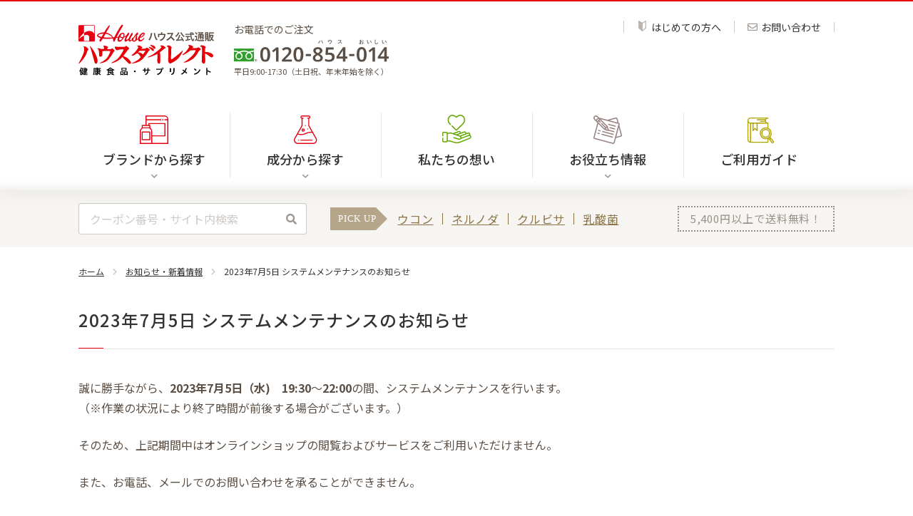

--- FILE ---
content_type: text/html
request_url: https://house-direct.jp/news/news-6171/
body_size: 151895
content:
<!DOCTYPE html>
<html lang="ja">
<head>
	<meta charset="UTF-8">
<meta name="viewport" content="width=device-width, initial-scale=1.0, maximum-scale=1.0, minimum-scale=1.0">
<meta name="referrer" content="no-referrer-when-downgrade">
<link rel="stylesheet" href="https://use.fontawesome.com/releases/v5.1.0/css/all.css" integrity="sha384-lKuwvrZot6UHsBSfcMvOkWwlCMgc0TaWr+30HWe3a4ltaBwTZhyTEggF5tJv8tbt" crossorigin="anonymous">
<meta name="google-site-verification" content="ria2Dju_uE8B_-duqEaIceTbK2qBoIQaLtCPKMHmOjk">
<meta name="google-site-verification" content="-TVgPvBGx9seWWYXYPFWJDAc-zZInpsqk9-JtOsdAFI">
<script type="text/javascript">(function (add, cla) {
    window['UserHeatTag'] = cla;
    window[cla] = window[cla] || function () {
      (window[cla].q = window[cla].q || []).push(arguments)
    }, window[cla].l = 1 * new Date();
    var ul = document.createElement('script');
    var tag = document.getElementsByTagName('script')[0];
    ul.async = 1;
    ul.src = add;
    tag.parentNode.insertBefore(ul, tag);
  })('//uh.nakanohito.jp/uhj2/uh.js', '_uhtracker');
  _uhtracker({id: 'uhrRoEmwFg'});</script>
<!-- End User Heat Tag -->
<script>window.dataLayer = window.dataLayer || [];
  function gtag(){dataLayer.push(arguments);}</script>
<!-- Google Tag Manager (noscript) -->
<script>(function(w,d,s,l,i){w[l]=w[l]||[];w[l].push({'gtm.start':
      new Date().getTime(),event:'gtm.js'});var f=d.getElementsByTagName(s)[0],
    j=d.createElement(s),dl=l!='dataLayer'?'&l='+l:'';j.async=true;j.src=
    'https://www.googletagmanager.com/gtm.js?id='+i+dl;f.parentNode.insertBefore(j,f);
  })(window,document,'script','dataLayer','GTM-TM8J66');</script>
<noscript>
	<iframe src="https://www.googletagmanager.com/ns.html?id=GTM-TM8J66" height="0" width="0" style="display:none;visibility:hidden"></iframe>
</noscript>
<!-- SEO: structured data markup -->
<!-- no data -->
<!-- SEO: structured data markup -->
	<link rel="stylesheet" href="https://cdn.jsdelivr.net/bxslider/4.2.12/jquery.bxslider.css">
	<title>2023年7月5日 システムメンテナンスのお知らせ | 健康食品・サプリメント通販のハウスダイレクト</title>

		<!-- All in One SEO 4.5.4 - aioseo.com -->
		<meta name="robots" content="max-image-preview:large">
		<link rel="canonical" href="/news/news-6171/">
		<meta name="generator" content="All in One SEO (AIOSEO) 4.5.4">
		<meta property="og:locale" content="ja_JP">
		<meta property="og:site_name" content="ハウスの公式通販ハウスダイレクト">
		<meta property="og:type" content="article">
		<meta property="og:title" content="2023年7月5日 システムメンテナンスのお知らせ | 健康食品・サプリメント通販のハウスダイレクト">
		<meta property="og:url" content="/news/news-6171/">
		<meta property="og:image" content="https://www.house-direct.jp/wp-content/themes/hwf-staticec/img/logo_ogp_01.png">
		<meta property="og:image:secure_url" content="https://www.house-direct.jp/wp-content/themes/hwf-staticec/img/logo_ogp_01.png">
		<meta property="article:published_time" content="2023-06-14T00:56:42+00:00">
		<meta property="article:modified_time" content="2023-06-14T02:19:57+00:00">
		<meta name="twitter:card" content="summary">
		<meta name="twitter:title" content="2023年7月5日 システムメンテナンスのお知らせ | 健康食品・サプリメント通販のハウスダイレクト">
		<meta name="twitter:image" content="https://www.house-direct.jp/wp-content/themes/hwf-staticec/img/logo_ogp_01.png">
		<script type="application/ld+json" class="aioseo-schema">{"@context":"https:\/\/schema.org","@graph":[{"@type":"BreadcrumbList","@id":"\/news\/news-6171\/#breadcrumblist","itemListElement":[{"@type":"ListItem","@id":"\/#listItem","position":1,"name":"家","item":"\/","nextItem":"\/news\/news-6171\/#listItem"},{"@type":"ListItem","@id":"\/news\/news-6171\/#listItem","position":2,"name":"2023年7月5日 システムメンテナンスのお知らせ","previousItem":"\/#listItem"}]},{"@type":"Organization","@id":"\/#organization","name":"健康食品・サプリメント通販のハウスダイレクト","url":"\/"},{"@type":"WebPage","@id":"\/news\/news-6171\/#webpage","url":"\/news\/news-6171\/","name":"2023年7月5日 システムメンテナンスのお知らせ | 健康食品・サプリメント通販のハウスダイレクト","inLanguage":"ja","isPartOf":{"@id":"\/#website"},"breadcrumb":{"@id":"\/news\/news-6171\/#breadcrumblist"},"datePublished":"2023-06-14T09:56:42+09:00","dateModified":"2023-06-14T11:19:57+09:00"},{"@type":"WebSite","@id":"\/#website","url":"\/","name":"健康食品・サプリメント通販のハウスダイレクト","description":"ハウスの公式通販「ハウスダイレクト」では、店頭では手に入りにくいハウス食品グループの商品や、健康食品やサプリメント、飲料などお客様の健康を考えた、さまざまな自然由来の力を引き出した製品を通信販売にてご購入いただけます。","inLanguage":"ja","publisher":{"@id":"\/#organization"}}]}</script>
		<!-- All in One SEO -->

<link rel="dns-prefetch" href="//webfont.fontplus.jp">
<script>
window._wpemojiSettings = {"baseUrl":"https:\/\/s.w.org\/images\/core\/emoji\/14.0.0\/72x72\/","ext":".png","svgUrl":"https:\/\/s.w.org\/images\/core\/emoji\/14.0.0\/svg\/","svgExt":".svg","source":{"concatemoji":"\/wp-includes\/js\/wp-emoji-release.min.js?ver=6.3.7"}};
/*! This file is auto-generated */
!function(i,n){var o,s,e;function c(e){try{var t={supportTests:e,timestamp:(new Date).valueOf()};sessionStorage.setItem(o,JSON.stringify(t))}catch(e){}}function p(e,t,n){e.clearRect(0,0,e.canvas.width,e.canvas.height),e.fillText(t,0,0);var t=new Uint32Array(e.getImageData(0,0,e.canvas.width,e.canvas.height).data),r=(e.clearRect(0,0,e.canvas.width,e.canvas.height),e.fillText(n,0,0),new Uint32Array(e.getImageData(0,0,e.canvas.width,e.canvas.height).data));return t.every(function(e,t){return e===r[t]})}function u(e,t,n){switch(t){case"flag":return n(e,"🏳️‍⚧️","🏳️​⚧️")?!1:!n(e,"🇺🇳","🇺​🇳")&&!n(e,"🏴󠁧󠁢󠁥󠁮󠁧󠁿","🏴​󠁧​󠁢​󠁥​󠁮​󠁧​󠁿");case"emoji":return!n(e,"🫱🏻‍🫲🏿","🫱🏻​🫲🏿")}return!1}function f(e,t,n){var r="undefined"!=typeof WorkerGlobalScope&&self instanceof WorkerGlobalScope?new OffscreenCanvas(300,150):i.createElement("canvas"),a=r.getContext("2d",{willReadFrequently:!0}),o=(a.textBaseline="top",a.font="600 32px Arial",{});return e.forEach(function(e){o[e]=t(a,e,n)}),o}function t(e){var t=i.createElement("script");t.src=e,t.defer=!0,i.head.appendChild(t)}"undefined"!=typeof Promise&&(o="wpEmojiSettingsSupports",s=["flag","emoji"],n.supports={everything:!0,everythingExceptFlag:!0},e=new Promise(function(e){i.addEventListener("DOMContentLoaded",e,{once:!0})}),new Promise(function(t){var n=function(){try{var e=JSON.parse(sessionStorage.getItem(o));if("object"==typeof e&&"number"==typeof e.timestamp&&(new Date).valueOf()<e.timestamp+604800&&"object"==typeof e.supportTests)return e.supportTests}catch(e){}return null}();if(!n){if("undefined"!=typeof Worker&&"undefined"!=typeof OffscreenCanvas&&"undefined"!=typeof URL&&URL.createObjectURL&&"undefined"!=typeof Blob)try{var e="postMessage("+f.toString()+"("+[JSON.stringify(s),u.toString(),p.toString()].join(",")+"));",r=new Blob([e],{type:"text/javascript"}),a=new Worker(URL.createObjectURL(r),{name:"wpTestEmojiSupports"});return void(a.onmessage=function(e){c(n=e.data),a.terminate(),t(n)})}catch(e){}c(n=f(s,u,p))}t(n)}).then(function(e){for(var t in e)n.supports[t]=e[t],n.supports.everything=n.supports.everything&&n.supports[t],"flag"!==t&&(n.supports.everythingExceptFlag=n.supports.everythingExceptFlag&&n.supports[t]);n.supports.everythingExceptFlag=n.supports.everythingExceptFlag&&!n.supports.flag,n.DOMReady=!1,n.readyCallback=function(){n.DOMReady=!0}}).then(function(){return e}).then(function(){var e;n.supports.everything||(n.readyCallback(),(e=n.source||{}).concatemoji?t(e.concatemoji):e.wpemoji&&e.twemoji&&(t(e.twemoji),t(e.wpemoji)))}))}((window,document),window._wpemojiSettings);
</script>
<style>img.wp-smiley,
img.emoji {
	display: inline !important;
	border: none !important;
	box-shadow: none !important;
	height: 1em !important;
	width: 1em !important;
	margin: 0 0.07em !important;
	vertical-align: -0.1em !important;
	background: none !important;
	padding: 0 !important;
}</style>
	<link rel="stylesheet" id="wp-block-library-css" href="/wp-includes/css/dist/block-library/style.min.css?ver=6.3.7" media="all">
<style id="classic-theme-styles-inline-css">/*! This file is auto-generated */
.wp-block-button__link{color:#fff;background-color:#32373c;border-radius:9999px;box-shadow:none;text-decoration:none;padding:calc(.667em + 2px) calc(1.333em + 2px);font-size:1.125em}.wp-block-file__button{background:#32373c;color:#fff;text-decoration:none}</style>
<style id="global-styles-inline-css">body{--wp--preset--color--black: #000000;--wp--preset--color--cyan-bluish-gray: #abb8c3;--wp--preset--color--white: #ffffff;--wp--preset--color--pale-pink: #f78da7;--wp--preset--color--vivid-red: #cf2e2e;--wp--preset--color--luminous-vivid-orange: #ff6900;--wp--preset--color--luminous-vivid-amber: #fcb900;--wp--preset--color--light-green-cyan: #7bdcb5;--wp--preset--color--vivid-green-cyan: #00d084;--wp--preset--color--pale-cyan-blue: #8ed1fc;--wp--preset--color--vivid-cyan-blue: #0693e3;--wp--preset--color--vivid-purple: #9b51e0;--wp--preset--gradient--vivid-cyan-blue-to-vivid-purple: linear-gradient(135deg,rgba(6,147,227,1) 0%,rgb(155,81,224) 100%);--wp--preset--gradient--light-green-cyan-to-vivid-green-cyan: linear-gradient(135deg,rgb(122,220,180) 0%,rgb(0,208,130) 100%);--wp--preset--gradient--luminous-vivid-amber-to-luminous-vivid-orange: linear-gradient(135deg,rgba(252,185,0,1) 0%,rgba(255,105,0,1) 100%);--wp--preset--gradient--luminous-vivid-orange-to-vivid-red: linear-gradient(135deg,rgba(255,105,0,1) 0%,rgb(207,46,46) 100%);--wp--preset--gradient--very-light-gray-to-cyan-bluish-gray: linear-gradient(135deg,rgb(238,238,238) 0%,rgb(169,184,195) 100%);--wp--preset--gradient--cool-to-warm-spectrum: linear-gradient(135deg,rgb(74,234,220) 0%,rgb(151,120,209) 20%,rgb(207,42,186) 40%,rgb(238,44,130) 60%,rgb(251,105,98) 80%,rgb(254,248,76) 100%);--wp--preset--gradient--blush-light-purple: linear-gradient(135deg,rgb(255,206,236) 0%,rgb(152,150,240) 100%);--wp--preset--gradient--blush-bordeaux: linear-gradient(135deg,rgb(254,205,165) 0%,rgb(254,45,45) 50%,rgb(107,0,62) 100%);--wp--preset--gradient--luminous-dusk: linear-gradient(135deg,rgb(255,203,112) 0%,rgb(199,81,192) 50%,rgb(65,88,208) 100%);--wp--preset--gradient--pale-ocean: linear-gradient(135deg,rgb(255,245,203) 0%,rgb(182,227,212) 50%,rgb(51,167,181) 100%);--wp--preset--gradient--electric-grass: linear-gradient(135deg,rgb(202,248,128) 0%,rgb(113,206,126) 100%);--wp--preset--gradient--midnight: linear-gradient(135deg,rgb(2,3,129) 0%,rgb(40,116,252) 100%);--wp--preset--font-size--small: 13px;--wp--preset--font-size--medium: 20px;--wp--preset--font-size--large: 36px;--wp--preset--font-size--x-large: 42px;--wp--preset--spacing--20: 0.44rem;--wp--preset--spacing--30: 0.67rem;--wp--preset--spacing--40: 1rem;--wp--preset--spacing--50: 1.5rem;--wp--preset--spacing--60: 2.25rem;--wp--preset--spacing--70: 3.38rem;--wp--preset--spacing--80: 5.06rem;--wp--preset--shadow--natural: 6px 6px 9px rgba(0, 0, 0, 0.2);--wp--preset--shadow--deep: 12px 12px 50px rgba(0, 0, 0, 0.4);--wp--preset--shadow--sharp: 6px 6px 0px rgba(0, 0, 0, 0.2);--wp--preset--shadow--outlined: 6px 6px 0px -3px rgba(255, 255, 255, 1), 6px 6px rgba(0, 0, 0, 1);--wp--preset--shadow--crisp: 6px 6px 0px rgba(0, 0, 0, 1);}:where(.is-layout-flex){gap: 0.5em;}:where(.is-layout-grid){gap: 0.5em;}body .is-layout-flow > .alignleft{float: left;margin-inline-start: 0;margin-inline-end: 2em;}body .is-layout-flow > .alignright{float: right;margin-inline-start: 2em;margin-inline-end: 0;}body .is-layout-flow > .aligncenter{margin-left: auto !important;margin-right: auto !important;}body .is-layout-constrained > .alignleft{float: left;margin-inline-start: 0;margin-inline-end: 2em;}body .is-layout-constrained > .alignright{float: right;margin-inline-start: 2em;margin-inline-end: 0;}body .is-layout-constrained > .aligncenter{margin-left: auto !important;margin-right: auto !important;}body .is-layout-constrained > :where(:not(.alignleft):not(.alignright):not(.alignfull)){max-width: var(--wp--style--global--content-size);margin-left: auto !important;margin-right: auto !important;}body .is-layout-constrained > .alignwide{max-width: var(--wp--style--global--wide-size);}body .is-layout-flex{display: flex;}body .is-layout-flex{flex-wrap: wrap;align-items: center;}body .is-layout-flex > *{margin: 0;}body .is-layout-grid{display: grid;}body .is-layout-grid > *{margin: 0;}:where(.wp-block-columns.is-layout-flex){gap: 2em;}:where(.wp-block-columns.is-layout-grid){gap: 2em;}:where(.wp-block-post-template.is-layout-flex){gap: 1.25em;}:where(.wp-block-post-template.is-layout-grid){gap: 1.25em;}.has-black-color{color: var(--wp--preset--color--black) !important;}.has-cyan-bluish-gray-color{color: var(--wp--preset--color--cyan-bluish-gray) !important;}.has-white-color{color: var(--wp--preset--color--white) !important;}.has-pale-pink-color{color: var(--wp--preset--color--pale-pink) !important;}.has-vivid-red-color{color: var(--wp--preset--color--vivid-red) !important;}.has-luminous-vivid-orange-color{color: var(--wp--preset--color--luminous-vivid-orange) !important;}.has-luminous-vivid-amber-color{color: var(--wp--preset--color--luminous-vivid-amber) !important;}.has-light-green-cyan-color{color: var(--wp--preset--color--light-green-cyan) !important;}.has-vivid-green-cyan-color{color: var(--wp--preset--color--vivid-green-cyan) !important;}.has-pale-cyan-blue-color{color: var(--wp--preset--color--pale-cyan-blue) !important;}.has-vivid-cyan-blue-color{color: var(--wp--preset--color--vivid-cyan-blue) !important;}.has-vivid-purple-color{color: var(--wp--preset--color--vivid-purple) !important;}.has-black-background-color{background-color: var(--wp--preset--color--black) !important;}.has-cyan-bluish-gray-background-color{background-color: var(--wp--preset--color--cyan-bluish-gray) !important;}.has-white-background-color{background-color: var(--wp--preset--color--white) !important;}.has-pale-pink-background-color{background-color: var(--wp--preset--color--pale-pink) !important;}.has-vivid-red-background-color{background-color: var(--wp--preset--color--vivid-red) !important;}.has-luminous-vivid-orange-background-color{background-color: var(--wp--preset--color--luminous-vivid-orange) !important;}.has-luminous-vivid-amber-background-color{background-color: var(--wp--preset--color--luminous-vivid-amber) !important;}.has-light-green-cyan-background-color{background-color: var(--wp--preset--color--light-green-cyan) !important;}.has-vivid-green-cyan-background-color{background-color: var(--wp--preset--color--vivid-green-cyan) !important;}.has-pale-cyan-blue-background-color{background-color: var(--wp--preset--color--pale-cyan-blue) !important;}.has-vivid-cyan-blue-background-color{background-color: var(--wp--preset--color--vivid-cyan-blue) !important;}.has-vivid-purple-background-color{background-color: var(--wp--preset--color--vivid-purple) !important;}.has-black-border-color{border-color: var(--wp--preset--color--black) !important;}.has-cyan-bluish-gray-border-color{border-color: var(--wp--preset--color--cyan-bluish-gray) !important;}.has-white-border-color{border-color: var(--wp--preset--color--white) !important;}.has-pale-pink-border-color{border-color: var(--wp--preset--color--pale-pink) !important;}.has-vivid-red-border-color{border-color: var(--wp--preset--color--vivid-red) !important;}.has-luminous-vivid-orange-border-color{border-color: var(--wp--preset--color--luminous-vivid-orange) !important;}.has-luminous-vivid-amber-border-color{border-color: var(--wp--preset--color--luminous-vivid-amber) !important;}.has-light-green-cyan-border-color{border-color: var(--wp--preset--color--light-green-cyan) !important;}.has-vivid-green-cyan-border-color{border-color: var(--wp--preset--color--vivid-green-cyan) !important;}.has-pale-cyan-blue-border-color{border-color: var(--wp--preset--color--pale-cyan-blue) !important;}.has-vivid-cyan-blue-border-color{border-color: var(--wp--preset--color--vivid-cyan-blue) !important;}.has-vivid-purple-border-color{border-color: var(--wp--preset--color--vivid-purple) !important;}.has-vivid-cyan-blue-to-vivid-purple-gradient-background{background: var(--wp--preset--gradient--vivid-cyan-blue-to-vivid-purple) !important;}.has-light-green-cyan-to-vivid-green-cyan-gradient-background{background: var(--wp--preset--gradient--light-green-cyan-to-vivid-green-cyan) !important;}.has-luminous-vivid-amber-to-luminous-vivid-orange-gradient-background{background: var(--wp--preset--gradient--luminous-vivid-amber-to-luminous-vivid-orange) !important;}.has-luminous-vivid-orange-to-vivid-red-gradient-background{background: var(--wp--preset--gradient--luminous-vivid-orange-to-vivid-red) !important;}.has-very-light-gray-to-cyan-bluish-gray-gradient-background{background: var(--wp--preset--gradient--very-light-gray-to-cyan-bluish-gray) !important;}.has-cool-to-warm-spectrum-gradient-background{background: var(--wp--preset--gradient--cool-to-warm-spectrum) !important;}.has-blush-light-purple-gradient-background{background: var(--wp--preset--gradient--blush-light-purple) !important;}.has-blush-bordeaux-gradient-background{background: var(--wp--preset--gradient--blush-bordeaux) !important;}.has-luminous-dusk-gradient-background{background: var(--wp--preset--gradient--luminous-dusk) !important;}.has-pale-ocean-gradient-background{background: var(--wp--preset--gradient--pale-ocean) !important;}.has-electric-grass-gradient-background{background: var(--wp--preset--gradient--electric-grass) !important;}.has-midnight-gradient-background{background: var(--wp--preset--gradient--midnight) !important;}.has-small-font-size{font-size: var(--wp--preset--font-size--small) !important;}.has-medium-font-size{font-size: var(--wp--preset--font-size--medium) !important;}.has-large-font-size{font-size: var(--wp--preset--font-size--large) !important;}.has-x-large-font-size{font-size: var(--wp--preset--font-size--x-large) !important;}
.wp-block-navigation a:where(:not(.wp-element-button)){color: inherit;}
:where(.wp-block-post-template.is-layout-flex){gap: 1.25em;}:where(.wp-block-post-template.is-layout-grid){gap: 1.25em;}
:where(.wp-block-columns.is-layout-flex){gap: 2em;}:where(.wp-block-columns.is-layout-grid){gap: 2em;}
.wp-block-pullquote{font-size: 1.5em;line-height: 1.6;}</style>
<link rel="stylesheet" id="hwf-staticec-style-css" href="/wp-content/themes/hwf-staticec/style.css?ver=1471117" media="all">
<link rel="stylesheet" id="hwf-iw-chat-style-css" href="/wp-content/themes/hwf-staticec/css/iw-chat.css?ver=20230904-154817" media="all">
<link rel="stylesheet" id="hf3-pages-style-css" href="/wp-content/themes/hwf-staticec/css/pages.min.css?ver=20250303-152305" media="all">
<link rel="stylesheet" id="news-style-css" href="/wp-content/themes/hwf-staticec/css/news/news.min.css?ver=6.3.7" media="all">
<script src="/wp-includes/js/jquery/jquery.min.js?ver=3.7.0" id="jquery-core-js"></script>
<script src="/wp-includes/js/jquery/jquery-migrate.min.js?ver=3.4.1" id="jquery-migrate-js"></script>
<script src="//webfont.fontplus.jp/accessor/script/fontplus.js?AUx3xWxAHPA=&#038;aa=1&#038;ab=2&#038;ver=6.3.7" id="fontplus.js-js"></script>
<link rel="https://api.w.org/" href="/wp-json/">
<link rel="alternate" type="application/json" href="/wp-json/wp/v2/news/6171">
<link rel="EditURI" type="application/rsd+xml" title="RSD" href="/xmlrpc.php?rsd">
<meta name="generator" content="WordPress 6.3.7">
<link rel="shortlink" href="/?p=6171">
<link rel="alternate" type="application/json+oembed" href="/wp-json/oembed/1.0/embed?url=%2Fnews%2Fnews-6171%2F">
<link rel="alternate" type="text/xml+oembed" href="/wp-json/oembed/1.0/embed?url=%2Fnews%2Fnews-6171%2F#038;format=xml">
	<script>$ = jQuery</script>
	<!-- poplink suggest -->
	<script type="text/javascript">const url = new URL(window.location.href);
		const paramType = url.searchParams.get('type');
		const uriSegment = location.pathname.split('/')[1];
		var poplink3 = [];
		poplink3 = [
			{uid: "629b0f3f8a6f4e9fa9a484864fcda927u", deviceType: "pcia", target: "#q1"},
			{uid: "629b0f3f8a6f4e9fa9a484864fcda927u", deviceType: "pcia", target: "#q2"},
		];

		if(uriSegment === 'search') {
			poplink3.push({uid: "629b0f3f8a6f4e9fa9a484864fcda927u", deviceType: "pcia", target: "#q3"});
		}

		(function() {
			var s = document.createElement("script");
			s.charset = "utf-8";
			s.src = "//poplink-f.probo.biz/pl3/poplink3.js";
			document.getElementsByTagName("head")[0].appendChild(s);
		})();</script>


</head>

<body class="news-template-default single single-news postid-6171">
<div class="axe--loading-overlay">
	<div class="axe--loading-overlay--inner">
		<img src="/wp-content/themes/hwf-staticec/img/loader.gif" alt="" style="width: 30px;margin-bottom: 12px;">
<!--
		<br/>
		<span class="axe--loading-overlay--inner-text" style="font-size: 13px; color: #777777; letter-spacing: 0.1em;">通信中...</span>
-->
	</div>
</div>
<header id="header">
	<div class="AxE-V-Component">
		<header-account></header-account>
	</div>
	<nav id="header-nav">
		<div class="AxE-V-Component">
			<header-navi-account></header-navi-account>
		</div>
		<div class="header-nav-wrap">
			<ul>
				<li class="nav-list brand nav-list-cont">
					<span class="nav-list-heading">ブランドから探す</span>
					<div class="nav-list-cont">
						<div class="nav-list-cont-wrap">
							<p class="list-heading"><i class="fas fa-chevron-right"></i><a href="/product_brand/">ブランド一覧</a></p>
							<ul>
																<li class="nav-list-wrap">
										<a href="/product_brand/cur_bisa/" class="nav-list-link">
											<p class="nav-list-thumbnail">
												<img src="/wp-content/uploads/2020/08/cur_bisa_m01.png" class="nav-list-thumbnail-img">
											</p>
											<p class="nav-list-name">クルビサ</p></a>
</li>
																<li class="nav-list-wrap">
										<a href="/product_brand/nerunoda/" class="nav-list-link">
											<p class="nav-list-thumbnail">
												<img src="/wp-content/uploads/2023/02/nerunoda_m02-e1691650293707.jpg" class="nav-list-thumbnail-img">
											</p>
											<p class="nav-list-name">ネルノダ</p></a>
</li>
																<li class="nav-list-wrap">
										<a href="/product_brand/l137/" class="nav-list-link">
											<p class="nav-list-thumbnail">
												<img src="/wp-content/uploads/2020/07/hnav_brandlist_01.jpg" class="nav-list-thumbnail-img">
											</p>
											<p class="nav-list-name">まもり高める<br>乳酸菌L-137</p></a>
</li>
																<li class="nav-list-wrap">
										<a href="/product_brand/turmeric/" class="nav-list-link">
											<p class="nav-list-thumbnail">
												<img src="/wp-content/uploads/2021/05/turmeric_m01.png" class="nav-list-thumbnail-img">
											</p>
											<p class="nav-list-name">ターメリック効果</p></a>
</li>
																<li class="nav-list-wrap">
										<a href="/product_brand/perfect_vitamin/" class="nav-list-link">
											<p class="nav-list-thumbnail">
												<img src="/wp-content/uploads/2023/02/perfectvitamin_supli_m01.png" class="nav-list-thumbnail-img">
											</p>
											<p class="nav-list-name">1日分のビタミン</p></a>
</li>
																<li class="nav-list-wrap">
										<a href="/product_brand/kucon/" class="nav-list-link">
											<p class="nav-list-thumbnail">
												<img src="/wp-content/uploads/2020/08/ucon_m01-1.png" class="nav-list-thumbnail-img">
											</p>
											<p class="nav-list-name">活性ウコン</p></a>
</li>
																<li class="nav-list-wrap">
										<a href="/product_brand/tamanegi/" class="nav-list-link">
											<p class="nav-list-thumbnail">
												<img src="/wp-content/uploads/2020/08/tamanegi_m01-1.png" class="nav-list-thumbnail-img">
											</p>
											<p class="nav-list-name">タマネギの力</p></a>
</li>
																<li class="nav-list-wrap">
										<a href="/product_brand/junsui/" class="nav-list-link">
											<p class="nav-list-thumbnail">
												<img src="/wp-content/uploads/2020/08/junsui_m01-1.png" class="nav-list-thumbnail-img">
											</p>
											<p class="nav-list-name">潤粋ヒアルコラーゲン</p></a>
</li>
																<li class="nav-list-wrap">
										<a href="/product_brand/spmai/" class="nav-list-link">
											<p class="nav-list-thumbnail">
												<img src="/wp-content/uploads/2024/03/spmai_yosan_m01.png" class="nav-list-thumbnail-img">
											</p>
											<p class="nav-list-name">新玄 サプリ米</p></a>
</li>
																<li class="nav-list-wrap">
										<a href="/product_brand/dashi/" class="nav-list-link">
											<p class="nav-list-thumbnail">
												<img src="/wp-content/uploads/2020/07/hnav_brandlist_09.jpg" class="nav-list-thumbnail-img">
											</p>
											<p class="nav-list-name">だしづくり</p></a>
</li>
																<li class="nav-list-wrap">
										<a href="/product_brand/perfect-vitamin-set/" class="nav-list-link">
											<p class="nav-list-thumbnail">
												<img src="/wp-content/uploads/2025/02/i_hnav_set01.png" class="nav-list-thumbnail-img">
											</p>
											<p class="nav-list-name">詰め合わせ品</p></a>
</li>
														</ul>
						</div>
					</div>
				</li>
				<li class="nav-list component nav-list-cont">
					<span class="nav-list-heading">成分から探す</span>
					<div class="nav-list-cont">
						<div class="nav-list-cont-wrap">
							<p class="list-heading"><i class="fas fa-chevron-right"></i><a href="/product_ingredient/">成分一覧</a></p>
							<ul>
																		<li class="nav-list-wrap"><a href="/product_ingredient/turmeric_ukon/" class="nav-list-link">
												<p class="nav-list-name">ターメリック/ウコン</p></a></li>
																			<li class="nav-list-wrap"><a href="/product_ingredient/gaba/" class="nav-list-link">
												<p class="nav-list-name">GABA</p></a></li>
																			<li class="nav-list-wrap"><a href="/product_ingredient/curcumin/" class="nav-list-link">
												<p class="nav-list-name">クルクミン</p></a></li>
																			<li class="nav-list-wrap"><a href="/product_ingredient/bisa/" class="nav-list-link">
												<p class="nav-list-name">ビサクロン</p></a></li>
																			<li class="nav-list-wrap"><a href="/product_ingredient/lac/" class="nav-list-link">
												<p class="nav-list-name">乳酸菌</p></a></li>
																			<li class="nav-list-wrap"><a href="/product_ingredient/vitamin/" class="nav-list-link">
												<p class="nav-list-name">ビタミン</p></a></li>
																			<li class="nav-list-wrap"><a href="/product_ingredient/collagen/" class="nav-list-link">
												<p class="nav-list-name">コラーゲン</p></a></li>
																			<li class="nav-list-wrap"><a href="/product_ingredient/iron/" class="nav-list-link">
												<p class="nav-list-name">鉄分</p></a></li>
																			<li class="nav-list-wrap"><a href="/product_ingredient/ca/" class="nav-list-link">
												<p class="nav-list-name">カルシウム</p></a></li>
																			<li class="nav-list-wrap"><a href="/product_ingredient/folic/" class="nav-list-link">
												<p class="nav-list-name">葉酸</p></a></li>
																			<li class="nav-list-wrap"><a href="/product_ingredient/quercetin/" class="nav-list-link">
												<p class="nav-list-name">ケルセチン</p></a></li>
																			<li class="nav-list-wrap"><a href="/product_ingredient/turmeronol/" class="nav-list-link">
												<p class="nav-list-name">ターメロノール類</p></a></li>
																			<li class="nav-list-wrap"><a href="/product_ingredient/others/" class="nav-list-link">
												<p class="nav-list-name">その他</p></a></li>
																</ul>
						</div>
					</div>
				</li>
				<li class="nav-list thought">
					<a href="/intro/house_attention/" class="nav-list-heading nav-list-link">私たちの想い</a>
				</li>
				<li class="nav-list info nav-list-cont">
					<span class="nav-list-heading">お役立ち情報</span>
					<div class="nav-list-cont">
						<div class="nav-list-cont-wrap">
							<p class="list-heading"><i class="fas fa-chevron-right"></i><a href="/column/">お役立ち情報一覧</a></p>
							<ul>
								<li class="nav-list-wrap"><a href="/column_category/healthbody/" class="nav-list-link"><p class="nav-list-name">健康からだコラム</p></a></li>
<li class="nav-list-wrap"><a href="/column_category/ikiiki/" class="nav-list-link"><p class="nav-list-name">活きいき便り</p></a></li>							</ul>
						</div>
					</div>
				</li>
				<li class="nav-list guide">
					<a href="/guide/" class="nav-list-heading nav-list-link">ご利用ガイド</a>
				</li>
				<li class="nav-list faq sp">
					<a href="/faq/" class="nav-list-heading nav-list-link">よくあるご質問</a>
				</li>
			</ul>
			<form class="search-wrap sp AxE--search-form" method="get" action="/search/">
				<input type="text" name="q" id="q1" value="" class="search-input" placeholder="クーポン番号・サイト内検索" autocomplete="off">
				<a href="/search/" class="search-btn AxE--search-btn"><i class="fas fa-search"></i></a>
			</form>
		</div>
		<div class="header-nav-wrap header-information sp">
			<div class="header-tel">
				<p class="header-tel-order">お電話でもご注文いただけます<br>お気軽にお電話ください</p>
				<p class="header-tel-number">
					<a href="tel:0120854014"><img src="/wp-content/themes/hwf-staticec/img/header/gheader_number.svg" class="header-logo-img" alt="ハウス公式通販"></a></p>
				<p class="header-tel-time">平日9:00-17:30（土日祝、年末年始を除く）</p>
			</div>
			<div class="header-mail">
				<p class="header-mail-order">インターネットでの<br>お問い合わせはこちら</p>
				<a href="/inquiry/" class="header-mail-link"><i class="far fa-envelope"></i>お問い合わせフォーム</a>
				<p class="header-mail-time">24時間受付（ご回答は平日のみ）</p>
			</div>
		</div>
		<p class="close sp"><a href="#" class="close-link"><i class="fas fa-plus"></i>閉じる</a></p>
	</nav>
</header>
<div class="mainvisual-wrap">
		<div class="mainvisual-obi">
		<form class="search-wrap AxE--search-form" id="headerSearchForm" method="get" action="/search/">
			<input type="text" name="q" id="q2" value="" class="search-input" placeholder="クーポン番号・サイト内検索" autocomplete="off">
			<a href="/search/" class="search-btn AxE--search-btn"><i class="fas fa-search"></i></a>
		</form>
		<div class="tag-wrap">
			<p class="tag-slug obi_01">PICK UP</p>
			<ul>
				<li class="tag-list obi_01"><a href="/search/?q=%E3%82%A6%E3%82%B3%E3%83%B3" class="tag-list-link">ウコン</a></li>
				<li class="tag-list obi_01"><a href="/search/?q=%E3%83%8D%E3%83%AB%E3%83%8E%E3%83%80" class="tag-list-link">ネルノダ</a></li>
				<li class="tag-list obi_01"><a href="/search/?q=%E3%82%AF%E3%83%AB%E3%83%93%E3%82%B5" class="tag-list-link">クルビサ</a></li>
				<li class="tag-list obi_01"><a href="/search/?q=%E4%B9%B3%E9%85%B8%E8%8F%8C" class="tag-list-link">乳酸菌</a></li>
			</ul>
		</div>
		<div class="info-wrap">
			<p class="info-freesipping"><span class="freesipping-price">5,400</span>円以上で送料無料！</p>
		</div>
	</div>
</div>

	<article id="base3" class="search information">

						<div class="topic-path-wrap container">
					<ul class="topic-path">
						<li><a href="/">ホーム</a></li>
						<li><a href="/news/">お知らせ・新着情報</a></li>
						<li class="current">2023年7月5日 システムメンテナンスのお知らせ</li>
					</ul>
				</div>

				<section class="main-contents">
					<div class="information-contents-wrap page">
						<h1 class="entry-heading">2023年7月5日 システムメンテナンスのお知らせ</h1>
						
<p>誠に勝手ながら、<strong>2023年7月5日（水)　19:30</strong>～<strong>22:00</strong>の間、システムメンテナンスを行います。<br>（※作業の状況により終了時間が前後する場合がございます。）</p>



<p>そのため、上記期間中はオンラインショップの閲覧およびサービスをご利用いただけません。</p>



<p>また、お電話、メールでのお問い合わせを承ることができません。</p>



<p>お客様にはご不便をおかけいたしますが、何卒ご理解のほどよろしくお願い申し上げます。</p>
					</div>
					<ul class="news-pager">
																		<li class="back"><a href="/news/" class="section-link">一覧へ戻る</a></li>
											</ul>
				</section>

				
	</article>



<p id="totop"><a href="#" class="totop-link scrollToTopOnClick">上へ</a></p>

<footer id="footer_top" style="margin-top: 30px;">
	<div class="footer-information">
		<div class="footer-tel">
			<p class="footer-tel-order">お電話でもご注文いただけます<br>お気軽にお電話ください</p>
			<p class="footer-tel-number"><img src="/wp-content/themes/hwf-staticec/img/footer/gfooter_number_w.svg" class="footer-logo-img pc" alt="ハウス公式通販"><a href="tel:0120854014"><img src="/wp-content/themes/hwf-staticec/img/footer/gfooter_number_sp.svg" class="footer-logo-img sp" alt="ハウス公式通販"></a></p>
			<p class="footer-tel-time">平日9:00-17:30（土日祝、年末年始を除く）</p>
		</div>
		<div class="footer-mail">
			<p class="footer-mail-order">インターネットでの<br>お問い合わせはこちら</p>
			<a href="/inquiry/" class="footer-mail-link"><i class="far fa-envelope"></i>お問い合わせフォーム</a>
			<p class="footer-mail-time">24時間受付（ご回答は平日のみ）</p>
		</div>
	</div>
	<div class="footer-sitemap">
		<ul>
			<li class="footer-sitemap-wrap">
				<dl>
					<dt class="sitemap_cat01"><a href="/" class="sitemap-link">ホーム</a></dt>
				</dl>
			</li>
			<li class="footer-sitemap-wrap">
				<dl class="sitemap-list-cont">
					<dt class="sitemap_cat01"><a href="/products/" class="sitemap-link">商品一覧</a></dt>
					<dt class="sitemap_cat01"><a href="/product_brand/" class="sitemap-link">ブランドから探す</a></dt>
					<dd class="sitemap_cat02">
														<a href="/product_brand/cur_bisa/" class="sitemap-link">クルビサ</a>
															<a href="/product_brand/nerunoda/" class="sitemap-link">ネルノダ</a>
															<a href="/product_brand/l137/" class="sitemap-link">まもり高める乳酸菌L-137</a>
															<a href="/product_brand/turmeric/" class="sitemap-link">ターメリック効果</a>
															<a href="/product_brand/perfect_vitamin/" class="sitemap-link">1日分のビタミン</a>
															<a href="/product_brand/kucon/" class="sitemap-link">活性ウコン</a>
							</dd>
<dd class="sitemap_cat02">								<a href="/product_brand/tamanegi/" class="sitemap-link">タマネギの力</a>
															<a href="/product_brand/junsui/" class="sitemap-link">潤粋ヒアルコラーゲン</a>
															<a href="/product_brand/spmai/" class="sitemap-link">新玄 サプリ米</a>
															<a href="/product_brand/dashi/" class="sitemap-link">だしづくり</a>
															<a href="/product_brand/perfect-vitamin-set/" class="sitemap-link">詰め合わせ品</a>
												</dd>
				</dl>
				<dl class="sitemap-list-cont">
					<dt class="sitemap_cat01"><a href="/product_ingredient/" class="sitemap-link">成分から探す</a></dt>
					<dd class="sitemap_cat02">
														<a href="/product_ingredient/turmeric_ukon/" class="sitemap-link">ターメリック/ウコン</a>
															<a href="/product_ingredient/gaba/" class="sitemap-link">GABA</a>
															<a href="/product_ingredient/curcumin/" class="sitemap-link">クルクミン</a>
															<a href="/product_ingredient/bisa/" class="sitemap-link">ビサクロン</a>
															<a href="/product_ingredient/lac/" class="sitemap-link">乳酸菌</a>
															<a href="/product_ingredient/vitamin/" class="sitemap-link">ビタミン</a>
															<a href="/product_ingredient/collagen/" class="sitemap-link">コラーゲン</a>
							</dd>
<dd class="sitemap_cat02">								<a href="/product_ingredient/iron/" class="sitemap-link">鉄分</a>
															<a href="/product_ingredient/ca/" class="sitemap-link">カルシウム</a>
															<a href="/product_ingredient/folic/" class="sitemap-link">葉酸</a>
															<a href="/product_ingredient/quercetin/" class="sitemap-link">ケルセチン</a>
															<a href="/product_ingredient/turmeronol/" class="sitemap-link">ターメロノール類</a>
															<a href="/product_ingredient/others/" class="sitemap-link">その他</a>
												</dd>
				</dl>
				<dl>
					<dt class="sitemap_cat01"><a href="/product_shape/" class="sitemap-link">形状から探す</a></dt>
					<dd class="sitemap_cat02">
														<a href="/product_shape/supplements_powder/" class="sitemap-link">サプリメント（パウダー）</a>
															<a href="/product_shape/supplements_grains/" class="sitemap-link">サプリメント（粒）</a>
															<a href="/product_shape/jelly/" class="sitemap-link">ゼリー</a>
							</dd>
<dd class="sitemap_cat02">								<a href="/product_shape/drink/" class="sitemap-link">ドリンク</a>
															<a href="/product_shape/fortified_rice/" class="sitemap-link">強化米</a>
															<a href="/product_shape/food/" class="sitemap-link">食品</a>
												</dd>
				</dl>
			</li>
			<li class="footer-sitemap-wrap">
				<dl>
					<dt class="sitemap_cat01"><a href="/intro/house_attention/" class="sitemap-link">私たちの想い</a></dt>
				</dl>
				<dl class="sitemap-list-cont">
					<dt class="sitemap_cat01"><a href="/column/" class="sitemap-link">お役立ち情報</a></dt>
					<dd class="sitemap_cat02">
												<a href="/intro/house_history/" class="sitemap-link">ハウスの歴史</a>
						<a href="/intro/safety/" class="sitemap-link">安全・安心の取り組み</a>
					</dd>
					<dd class="sitemap_cat02">
						<a href="/intro/ucon/" class="sitemap-link">ウコン入門</a>
						<a href="/column_category/healthbody/" class="sitemap-link">健康からだコラム</a>
						<a href="/column_category/ikiiki/" class="sitemap-link">活きいき便り</a>
					</dd>
				</dl>
				<dl>
					<dt class="sitemap_cat01"><a href="/guide/" class="sitemap-link">ご利用ガイド</a></dt>
					<dt class="sitemap_cat01"><a href="/faq/" class="sitemap-link">よくあるご質問</a></dt>
					<dt class="sitemap_cat01"><a href="/guide/spoofing/" class="sitemap-link">悪質な迷惑行為（なりすまし注文等）に対する弊社の対応について</a></dt>
					<dt class="sitemap_cat01"><a href="/guide/nfr/" class="sitemap-link">商品の転売禁止について</a></dt>
				</dl>
			</li>
		</ul>
		<ul class="footer-nav sp">
			<li class="footer-nav-wrap footer-nav-wrap_01"><a href="/guide/transaction/" class="footer-nav-list">特定商取引法</a></li>
			<li class="footer-nav-wrap footer-nav-wrap_01"><a href="/guide/new-customer/" class="footer-nav-list">このサイトについて</a></li>
			<li class="footer-nav-wrap footer-nav-wrap_01"><a href="/guide/personal-information/" class="footer-nav-list">プライバシーポリシー</a></li>
			<li class="footer-nav-wrap footer-nav-wrap_01"><a href="https://www.house-wf.co.jp/social/" class="footer-nav-list">ソーシャルメディアご利用規約</a></li>
			<li class="footer-nav-wrap footer-nav-wrap_01"><a href="https://www.house-wf.co.jp/company/" class="footer-nav-list">会社概要</a></li>
		</ul>
	</div>
	<div id="footer-nav">
		<div class="footer-nav-wrap">
			<p class="footer-logo"><a href="https://www.jadma.or.jp/" class="footer-logo-link"><img src="/wp-content/themes/hwf-staticec/img/logo_jadma.png" alt="jadma" class="footer-logo-img"></a></p>
			<p class="footer-norton"><img src="/wp-content/themes/hwf-staticec/img/footer/img_ssl.jpg" alt="SSL" class="footer-norton-img" width="120"></p>
			<ul class="footer-nav pc">
				<li class="footer-nav-wrap footer-nav-wrap_01"><a href="/guide/transaction/" class="footer-nav-list">特定商取引法</a></li>
				<li class="footer-nav-wrap footer-nav-wrap_01"><a href="/guide/new-customer/" class="footer-nav-list">このサイトについて</a></li>
				<li class="footer-nav-wrap footer-nav-wrap_01"><a href="/guide/personal-information/" class="footer-nav-list">プライバシーポリシー</a></li>
				<li class="footer-nav-wrap footer-nav-wrap_01"><a href="https://www.house-wf.co.jp/social/" class="footer-nav-list" target="_blank">ソーシャルメディアご利用規約</a></li>
				<li class="footer-nav-wrap footer-nav-wrap_01"><a href="https://www.house-wf.co.jp/company/" class="footer-nav-list" target="_blank">会社概要</a></li>
			</ul>
		</div>
		<p class="footer-nav-wrap section-copyright"><span class="copyright">Copyright © HOUSE WELLNESS FOODS Co.LTD.All rights reserved.</span></p>
	</div>
</footer>

<script>window.axeItems = [{"itemPageUrl":"\/news\/news-6171\/","itemPageTitle":null,"itemPageThumbnailImage":null,"itemId":"VDG_C12","itemCd":"000055","itemName":"[特別価格]１ビタドリンク グレープフルーツ","mailDeliveryFlag":-1,"mailDeliveryPoint":41,"regularItemKbn":0,"changeRegularItemId":"","regularItemDetailId":{"1":"","2":"","3":""},"trialItemDetailId":"","itemDetailId":"VDG_C12","itemDetailName":"[特別価格]１ビタドリンク グレープフルーツ","sellingPrice":4339,"sellingPriceNoTax":4918,"discountPrice":4339,"discountPriceNoTax":4018,"startDate":"2025-11-20","endDate":"2026-01-31"},{"itemPageUrl":"\/news\/news-6171\/","itemPageTitle":null,"itemPageThumbnailImage":null,"itemId":"ASET_AC2","itemCd":"000060","itemName":"[特別価格]Aセット_1日分のビタミンゼリー2種類","mailDeliveryFlag":-1,"mailDeliveryPoint":41,"regularItemKbn":0,"changeRegularItemId":"","regularItemDetailId":{"1":"","2":"","3":""},"trialItemDetailId":"","itemDetailId":"ASET_AC2","itemDetailName":"[特別価格]Aセット_1日分のビタミンゼリー2種類","sellingPrice":2014,"sellingPriceNoTax":1865,"discountPrice":2014,"discountPriceNoTax":1865,"startDate":"2025-11-20","endDate":"2026-01-31"},{"itemPageUrl":"\/news\/news-6171\/","itemPageTitle":null,"itemPageThumbnailImage":null,"itemId":"ASET_CC2","itemCd":"000062","itemName":"[特別価格]Cセット_1日分のビタミンゼリー2種類","mailDeliveryFlag":-1,"mailDeliveryPoint":41,"regularItemKbn":0,"changeRegularItemId":"","regularItemDetailId":{"1":"","2":"","3":""},"trialItemDetailId":"","itemDetailId":"ASET_CC2","itemDetailName":"[特別価格]Cセット_1日分のビタミンゼリー2種類","sellingPrice":2052,"sellingPriceNoTax":1900,"discountPrice":2052,"discountPriceNoTax":1900,"startDate":"2025-11-20","endDate":"2026-01-31"},{"itemPageUrl":"\/news\/news-6171\/","itemPageTitle":null,"itemPageThumbnailImage":null,"itemId":"UP_C12","itemCd":"000067","itemName":"[特別価格]活性ウコンスーパー","mailDeliveryFlag":-1,"mailDeliveryPoint":10,"regularItemKbn":0,"changeRegularItemId":"","regularItemDetailId":{"1":"","2":"","3":""},"trialItemDetailId":"","itemDetailId":"UP_C12","itemDetailName":"[特別価格]活性ウコンスーパー","sellingPrice":2777,"sellingPriceNoTax":2572,"discountPrice":2777,"discountPriceNoTax":2572,"startDate":"2025-11-20","endDate":"2026-01-31"},{"itemPageUrl":"\/news\/news-6171\/","itemPageTitle":null,"itemPageThumbnailImage":null,"itemId":"TC_C12","itemCd":"000069","itemName":"[特別価格]ターメリック効果","mailDeliveryFlag":-1,"mailDeliveryPoint":10,"regularItemKbn":0,"changeRegularItemId":"","regularItemDetailId":{"1":"","2":"","3":""},"trialItemDetailId":"","itemDetailId":"TC_C12","itemDetailName":"[特別価格]ターメリック効果","sellingPrice":4082,"sellingPriceNoTax":3780,"discountPrice":4082,"discountPriceNoTax":3780,"startDate":"2025-11-20","endDate":"2026-01-31"},{"itemPageUrl":"\/news\/news-6171\/","itemPageTitle":null,"itemPageThumbnailImage":null,"itemId":"SMV_C12","itemCd":"000070","itemName":"[特別価格]新玄 サプリ米 ビタミン＆鉄分米 2袋","mailDeliveryFlag":-1,"mailDeliveryPoint":20,"regularItemKbn":0,"changeRegularItemId":"","regularItemDetailId":{"1":"","2":"","3":""},"trialItemDetailId":"","itemDetailId":"SMV_C12","itemDetailName":"[特別価格]新玄 サプリ米 ビタミン＆鉄分米 2袋","sellingPrice":778,"sellingPriceNoTax":720,"discountPrice":778,"discountPriceNoTax":720,"startDate":"2025-11-20","endDate":"2026-01-31"},{"itemPageUrl":"\/news\/news-6171\/","itemPageTitle":null,"itemPageThumbnailImage":null,"itemId":"SMC_C12","itemCd":"000071","itemName":"[特別価格]新玄 サプリ米 カルシウム米 2袋","mailDeliveryFlag":-1,"mailDeliveryPoint":20,"regularItemKbn":0,"changeRegularItemId":"","regularItemDetailId":{"1":"","2":"","3":""},"trialItemDetailId":"","itemDetailId":"SMC_C12","itemDetailName":"[特別価格]新玄 サプリ米 カルシウム米 2袋","sellingPrice":778,"sellingPriceNoTax":720,"discountPrice":778,"discountPriceNoTax":720,"startDate":"2025-11-20","endDate":"2026-01-31"},{"itemPageUrl":"\/news\/news-6171\/","itemPageTitle":null,"itemPageThumbnailImage":null,"itemId":"DSZ_C12","itemCd":"000073","itemName":"[特別価格]だしづくり 2本入り","mailDeliveryFlag":-1,"mailDeliveryPoint":41,"regularItemKbn":0,"changeRegularItemId":"","regularItemDetailId":{"1":"","2":"","3":""},"trialItemDetailId":"","itemDetailId":"DSZ_C12","itemDetailName":"[特別価格]だしづくり 2本入り","sellingPrice":1542,"sellingPriceNoTax":1427,"discountPrice":1542,"discountPriceNoTax":1427,"startDate":"2025-11-20","endDate":"2026-01-31"},{"itemPageUrl":"\/news\/news-6171\/","itemPageTitle":null,"itemPageThumbnailImage":null,"itemId":"SMY_C12","itemCd":"000072","itemName":"[特別価格]新玄 サプリ米 葉酸米 2袋","mailDeliveryFlag":-1,"mailDeliveryPoint":20,"regularItemKbn":0,"changeRegularItemId":"","regularItemDetailId":{"1":"","2":"","3":""},"trialItemDetailId":"","itemDetailId":"SMY_C12","itemDetailName":"[特別価格]新玄 サプリ米 葉酸米 2袋","sellingPrice":778,"sellingPriceNoTax":720,"discountPrice":778,"discountPriceNoTax":720,"startDate":"2025-11-20","endDate":"2026-01-31"},{"itemPageUrl":"\/news\/news-6171\/","itemPageTitle":null,"itemPageThumbnailImage":null,"itemId":"TM_C12","itemCd":"000068","itemName":"[特別価格]タマネギの力","mailDeliveryFlag":-1,"mailDeliveryPoint":39,"regularItemKbn":0,"changeRegularItemId":"","regularItemDetailId":{"1":"","2":"","3":""},"trialItemDetailId":"","itemDetailId":"TM_C12","itemDetailName":"[特別価格]タマネギの力","sellingPrice":4629,"sellingPriceNoTax":4287,"discountPrice":4629,"discountPriceNoTax":4287,"startDate":"2025-11-20","endDate":"2026-01-31"},{"itemPageUrl":"\/news\/news-6171\/","itemPageTitle":null,"itemPageThumbnailImage":null,"itemId":"UK_C12","itemCd":"000066","itemName":"[特別価格]活性ウコン","mailDeliveryFlag":-1,"mailDeliveryPoint":10,"regularItemKbn":0,"changeRegularItemId":"","regularItemDetailId":{"1":"","2":"","3":""},"trialItemDetailId":"","itemDetailId":"UK_C12","itemDetailName":"[特別価格]活性ウコン","sellingPrice":1851,"sellingPriceNoTax":1714,"discountPrice":1851,"discountPriceNoTax":1714,"startDate":"2025-11-20","endDate":"2026-01-31"},{"itemPageUrl":"\/news\/news-6171\/","itemPageTitle":null,"itemPageThumbnailImage":null,"itemId":"CB_C12","itemCd":"000065","itemName":"[特別価格]クルビサ","mailDeliveryFlag":-1,"mailDeliveryPoint":10,"regularItemKbn":0,"changeRegularItemId":"","regularItemDetailId":{"1":"","2":"","3":""},"trialItemDetailId":"","itemDetailId":"CB_C12","itemDetailName":"[特別価格]クルビサ","sellingPrice":2916,"sellingPriceNoTax":2700,"discountPrice":2916,"discountPriceNoTax":2700,"startDate":"2025-11-20","endDate":"2026-01-31"},{"itemPageUrl":"\/news\/news-6171\/","itemPageTitle":null,"itemPageThumbnailImage":null,"itemId":"ASET_HC2","itemCd":"000064","itemName":"[特別価格]Hセット_1日分のビタミンドリンク2種類","mailDeliveryFlag":-1,"mailDeliveryPoint":41,"regularItemKbn":0,"changeRegularItemId":"","regularItemDetailId":{"1":"","2":"","3":""},"trialItemDetailId":"","itemDetailId":"ASET_HC2","itemDetailName":"[特別価格]Hセット_1日分のビタミンドリンク2種類","sellingPrice":1736,"sellingPriceNoTax":1608,"discountPrice":1736,"discountPriceNoTax":1608,"startDate":"2025-11-20","endDate":"2026-01-31"},{"itemPageUrl":"\/news\/news-6171\/","itemPageTitle":null,"itemPageThumbnailImage":null,"itemId":"ASET_EC2","itemCd":"000063","itemName":"[特別価格]Eセット_1日分のビタミンゼリー3種類","mailDeliveryFlag":-1,"mailDeliveryPoint":41,"regularItemKbn":0,"changeRegularItemId":"","regularItemDetailId":{"1":"","2":"","3":""},"trialItemDetailId":"","itemDetailId":"ASET_EC2","itemDetailName":"[特別価格]Eセット_1日分のビタミンゼリー3種類","sellingPrice":3059,"sellingPriceNoTax":2833,"discountPrice":3059,"discountPriceNoTax":2833,"startDate":"2025-11-20","endDate":"2026-01-31"},{"itemPageUrl":"\/news\/news-6171\/","itemPageTitle":null,"itemPageThumbnailImage":null,"itemId":"ASET_BC2","itemCd":"000061","itemName":"[特別価格]Bセット_1日分のビタミンゼリー2種類","mailDeliveryFlag":-1,"mailDeliveryPoint":41,"regularItemKbn":0,"changeRegularItemId":"","regularItemDetailId":{"1":"","2":"","3":""},"trialItemDetailId":"","itemDetailId":"ASET_BC2","itemDetailName":"[特別価格]Bセット_1日分のビタミンゼリー2種類","sellingPrice":2052,"sellingPriceNoTax":1900,"discountPrice":2052,"discountPriceNoTax":1900,"startDate":"2025-11-20","endDate":"2026-01-31"},{"itemPageUrl":"\/news\/news-6171\/","itemPageTitle":null,"itemPageThumbnailImage":null,"itemId":"VJP_C12","itemCd":"000059","itemName":"[特別価格]１ビタゼリー 食物繊維 ピーチ","mailDeliveryFlag":-1,"mailDeliveryPoint":41,"regularItemKbn":0,"changeRegularItemId":"","regularItemDetailId":{"1":"","2":"","3":""},"trialItemDetailId":"","itemDetailId":"VJP_C12","itemDetailName":"[特別価格]１ビタゼリー 食物繊維 ピーチ","sellingPrice":4182,"sellingPriceNoTax":3873,"discountPrice":4182,"discountPriceNoTax":3873,"startDate":"2025-11-20","endDate":"2026-01-31"},{"itemPageUrl":"\/news\/news-6171\/","itemPageTitle":null,"itemPageThumbnailImage":null,"itemId":"VJM_C12","itemCd":"000058","itemName":"[特別価格]１ビタゼリー マスカット","mailDeliveryFlag":-1,"mailDeliveryPoint":41,"regularItemKbn":0,"changeRegularItemId":"","regularItemDetailId":{"1":"","2":"","3":""},"trialItemDetailId":"","itemDetailId":"VJM_C12","itemDetailName":"[特別価格]１ビタゼリー マスカット","sellingPrice":4028,"sellingPriceNoTax":3730,"discountPrice":4028,"discountPriceNoTax":3730,"startDate":"2025-11-20","endDate":"2026-01-31"},{"itemPageUrl":"\/news\/news-6171\/","itemPageTitle":null,"itemPageThumbnailImage":null,"itemId":"VJG_C12","itemCd":"000057","itemName":"[特別価格]１ビタゼリー グレープフルーツ","mailDeliveryFlag":-1,"mailDeliveryPoint":41,"regularItemKbn":0,"changeRegularItemId":"","regularItemDetailId":{"1":"","2":"","3":""},"trialItemDetailId":"","itemDetailId":"VJG_C12","itemDetailName":"[特別価格]１ビタゼリー グレープフルーツ","sellingPrice":4028,"sellingPriceNoTax":3730,"discountPrice":4028,"discountPriceNoTax":3730,"startDate":"2025-11-20","endDate":"2026-01-31"},{"itemPageUrl":"\/news\/news-6171\/","itemPageTitle":null,"itemPageThumbnailImage":null,"itemId":"VDK_C12","itemCd":"000056","itemName":"[特別価格]1日分のビタミン　キウイ味","mailDeliveryFlag":-1,"mailDeliveryPoint":41,"regularItemKbn":0,"changeRegularItemId":"","regularItemDetailId":{"1":"","2":"","3":""},"trialItemDetailId":"","itemDetailId":"VDK_C12","itemDetailName":"[特別価格]1日分のビタミン　キウイ味","sellingPrice":4339,"sellingPriceNoTax":4918,"discountPrice":4339,"discountPriceNoTax":4018,"startDate":"2025-11-20","endDate":"2026-01-31"},{"itemPageUrl":"\/news\/news-6171\/","itemPageTitle":null,"itemPageThumbnailImage":null,"itemId":"CDZ_C11","itemCd":"000044","itemName":"[特別価格]ビタミンレモンゼロシュガー","mailDeliveryFlag":-1,"mailDeliveryPoint":41,"regularItemKbn":0,"changeRegularItemId":"","regularItemDetailId":{"1":"","2":"","3":""},"trialItemDetailId":"","itemDetailId":"CDZ_C11","itemDetailName":"[特別価格]ビタミンレモンゼロシュガー","sellingPrice":2106,"sellingPriceNoTax":1950,"discountPrice":2106,"discountPriceNoTax":1950,"startDate":"2025-07-01","endDate":"2025-08-31"},{"itemPageUrl":"\/news\/news-6171\/","itemPageTitle":null,"itemPageThumbnailImage":null,"itemId":"CDO_C11","itemCd":"000045","itemName":"[特別価格]ビタミンオレンジ","mailDeliveryFlag":-1,"mailDeliveryPoint":41,"regularItemKbn":0,"changeRegularItemId":"","regularItemDetailId":{"1":"","2":"","3":""},"trialItemDetailId":"","itemDetailId":"CDO_C11","itemDetailName":"[特別価格]ビタミンオレンジ","sellingPrice":2106,"sellingPriceNoTax":1950,"discountPrice":2106,"discountPriceNoTax":1950,"startDate":"2025-07-01","endDate":"2025-08-31"},{"itemPageUrl":"\/news\/news-6171\/","itemPageTitle":null,"itemPageThumbnailImage":null,"itemId":"ND_C11","itemCd":"000049","itemName":"[特別価格]ネルノダ","mailDeliveryFlag":-1,"mailDeliveryPoint":39,"regularItemKbn":0,"changeRegularItemId":"","regularItemDetailId":{"1":"","2":"","3":""},"trialItemDetailId":"","itemDetailId":"ND_C11","itemDetailName":"[特別価格]ネルノダ","sellingPrice":1000,"sellingPriceNoTax":925,"discountPrice":1000,"discountPriceNoTax":925,"startDate":"2025-07-01","endDate":"2025-08-31"},{"itemPageUrl":"\/news\/news-6171\/","itemPageTitle":null,"itemPageThumbnailImage":null,"itemId":"CL_C11","itemCd":"000050","itemName":"[特別価格]潤粋ヒアルコラーゲン","mailDeliveryFlag":-1,"mailDeliveryPoint":41,"regularItemKbn":0,"changeRegularItemId":"","regularItemDetailId":{"1":"","2":"","3":""},"trialItemDetailId":"","itemDetailId":"CL_C11","itemDetailName":"[特別価格]潤粋ヒアルコラーゲン","sellingPrice":1000,"sellingPriceNoTax":925,"discountPrice":1000,"discountPriceNoTax":925,"startDate":"2025-07-01","endDate":"2025-08-31"},{"itemPageUrl":"\/news\/news-6171\/","itemPageTitle":null,"itemPageThumbnailImage":null,"itemId":"TM_C11","itemCd":"000051","itemName":"[特別価格]タマネギの力","mailDeliveryFlag":-1,"mailDeliveryPoint":39,"regularItemKbn":0,"changeRegularItemId":"","regularItemDetailId":{"1":"","2":"","3":""},"trialItemDetailId":"","itemDetailId":"TM_C11","itemDetailName":"[特別価格]タマネギの力","sellingPrice":4629,"sellingPriceNoTax":4286,"discountPrice":4629,"discountPriceNoTax":4286,"startDate":"2025-07-01","endDate":"2025-08-31"},{"itemPageUrl":"\/news\/news-6171\/","itemPageTitle":null,"itemPageThumbnailImage":null,"itemId":"VDK_C11","itemCd":"000048","itemName":"[特別価格]1日分のビタミン　キウイ味","mailDeliveryFlag":-1,"mailDeliveryPoint":41,"regularItemKbn":0,"changeRegularItemId":"","regularItemDetailId":{"1":"","2":"","3":""},"trialItemDetailId":"","itemDetailId":"VDK_C11","itemDetailName":"[特別価格]1日分のビタミン　キウイ味","sellingPrice":4691,"sellingPriceNoTax":4343,"discountPrice":4691,"discountPriceNoTax":4343,"startDate":"2025-07-01","endDate":"2025-08-31"},{"itemPageUrl":"\/news\/news-6171\/","itemPageTitle":null,"itemPageThumbnailImage":null,"itemId":"CJC_C11","itemCd":"000047","itemName":"[特別価格]ビタミンゼリークエン酸5000","mailDeliveryFlag":-1,"mailDeliveryPoint":41,"regularItemKbn":0,"changeRegularItemId":"","regularItemDetailId":{"1":"","2":"","3":""},"trialItemDetailId":"","itemDetailId":"CJC_C11","itemDetailName":"[特別価格]ビタミンゼリークエン酸5000","sellingPrice":2722,"sellingPriceNoTax":2520,"discountPrice":2722,"discountPriceNoTax":2520,"startDate":"2025-07-01","endDate":"2025-08-31"},{"itemPageUrl":"\/news\/news-6171\/","itemPageTitle":null,"itemPageThumbnailImage":null,"itemId":"CJL_C11","itemCd":"000046","itemName":"[特別価格]ビタミンゼリーレモン","mailDeliveryFlag":-1,"mailDeliveryPoint":41,"regularItemKbn":0,"changeRegularItemId":"","regularItemDetailId":{"1":"","2":"","3":""},"trialItemDetailId":"","itemDetailId":"CJL_C11","itemDetailName":"[特別価格]ビタミンゼリーレモン","sellingPrice":2566,"sellingPriceNoTax":2375,"discountPrice":2566,"discountPriceNoTax":2375,"startDate":"2025-07-01","endDate":"2025-08-31"},{"itemPageUrl":"\/product\/perfectvitamin-supli\/","itemPageTitle":"PERFECT VITAMIN 1日分のビタミン ソフトカプセル","itemPageThumbnailImage":"\/wp-content\/uploads\/2023\/02\/perfectvitamin_supli_m01.png","itemId":"VS_T01","itemCd":"090721","itemName":"[お試し]PV 1日分のビタミン ソフトカプセル","mailDeliveryFlag":-1,"mailDeliveryPoint":10,"regularItemKbn":0,"changeRegularItemId":"VS_R11","regularItemDetailId":{"1":"","2":"","3":""},"trialItemDetailId":"","itemDetailId":"VS_T01","itemDetailName":"[お試し]PV 1日分のビタミン ソフトカプセル","sellingPrice":1286,"sellingPriceNoTax":1191,"discountPrice":1286,"discountPriceNoTax":1191,"startDate":"2025-03-10","endDate":"2043-01-01"},{"itemPageUrl":"\/product\/perfectvitamin-h-set\/","itemPageTitle":"＜Hセット＞1日分のビタミンドリンク2種類","itemPageThumbnailImage":"\/wp-content\/uploads\/2025\/02\/perfectvitamin_set_h_l01.png","itemId":"ASET_H","itemCd":"089481","itemName":"＜Hセット＞1日分のビタミンドリンク2種類","mailDeliveryFlag":0,"mailDeliveryPoint":41,"regularItemKbn":0,"changeRegularItemId":"","regularItemDetailId":{"1":"","2":"","3":""},"trialItemDetailId":"","itemDetailId":"ASET_H","itemDetailName":"＜Hセット＞1日分のビタミンドリンク2種類","sellingPrice":2346,"sellingPriceNoTax":2172,"discountPrice":2346,"discountPriceNoTax":2172,"startDate":"2025-03-10","endDate":"2043-01-01"},{"itemPageUrl":"\/product\/perfectvitamin-drink-kw\/","itemPageTitle":"PERFECT VITAMIN 1日分のビタミン キウイ味","itemPageThumbnailImage":"\/wp-content\/uploads\/2025\/02\/pperfectvitamin_drink_kw_l01.png","itemId":"VDK_R31","itemCd":"089477","itemName":"[定期]１ビタドリンク キウイ 30本 3ヶ月コース","mailDeliveryFlag":0,"mailDeliveryPoint":41,"regularItemKbn":-1,"changeRegularItemId":"0","regularItemDetailId":{"1":"","2":"","3":""},"trialItemDetailId":"","itemDetailId":"VDK_R31","itemDetailName":"[定期]１ビタドリンク キウイ 30本 3ヶ月コース","sellingPrice":4984,"sellingPriceNoTax":4616,"discountPrice":4984,"discountPriceNoTax":4616,"startDate":"2025-03-10","endDate":"2043-01-01"},{"itemPageUrl":"\/product\/perfectvitamin-drink-kw\/","itemPageTitle":"PERFECT VITAMIN 1日分のビタミン キウイ味","itemPageThumbnailImage":"\/wp-content\/uploads\/2025\/02\/pperfectvitamin_drink_kw_l01.png","itemId":"VDK_R21","itemCd":"089477","itemName":"[定期]１ビタドリンク キウイ 30本 2ヶ月コース","mailDeliveryFlag":0,"mailDeliveryPoint":41,"regularItemKbn":-1,"changeRegularItemId":"0","regularItemDetailId":{"1":"","2":"","3":""},"trialItemDetailId":"","itemDetailId":"VDK_R21","itemDetailName":"[定期]１ビタドリンク キウイ 30本 2ヶ月コース","sellingPrice":5278,"sellingPriceNoTax":4887,"discountPrice":5278,"discountPriceNoTax":4887,"startDate":"2025-03-10","endDate":"2043-01-01"},{"itemPageUrl":"\/product\/perfectvitamin-drink-kw\/","itemPageTitle":"PERFECT VITAMIN 1日分のビタミン キウイ味","itemPageThumbnailImage":"\/wp-content\/uploads\/2025\/02\/pperfectvitamin_drink_kw_l01.png","itemId":"VDK_R11","itemCd":"089477","itemName":"[定期]１ビタドリンク キウイ 30本 毎月コース","mailDeliveryFlag":0,"mailDeliveryPoint":41,"regularItemKbn":-1,"changeRegularItemId":"0","regularItemDetailId":{"1":"","2":"","3":""},"trialItemDetailId":"","itemDetailId":"VDK_R11","itemDetailName":"[定期]１ビタドリンク キウイ 30本 毎月コース","sellingPrice":5571,"sellingPriceNoTax":5159,"discountPrice":5571,"discountPriceNoTax":5159,"startDate":"2025-03-10","endDate":"2043-01-01"},{"itemPageUrl":"\/product\/perfectvitamin-drink-kw\/","itemPageTitle":"PERFECT VITAMIN 1日分のビタミン キウイ味","itemPageThumbnailImage":"\/wp-content\/uploads\/2025\/02\/pperfectvitamin_drink_kw_l01.png","itemId":"VDK_N01","itemCd":"089477","itemName":"１ビタドリンク キウイ 30本","mailDeliveryFlag":0,"mailDeliveryPoint":41,"regularItemKbn":0,"changeRegularItemId":"VDK_R11","regularItemDetailId":{"1":"VDK_R11","2":"VDK_R21","3":"VDK_R31"},"trialItemDetailId":"","itemDetailId":"VDK_N01","itemDetailName":"１ビタドリンク キウイ 30本","sellingPrice":5864,"sellingPriceNoTax":5430,"discountPrice":5864,"discountPriceNoTax":5430,"startDate":"2025-03-10","endDate":"2043-01-01"},{"itemPageUrl":"\/news\/news-6171\/","itemPageTitle":null,"itemPageThumbnailImage":null,"itemId":"NDD_C21","itemCd":"000043","itemName":"[特別価格]ネルノダドリンク（6本×2）","mailDeliveryFlag":0,"mailDeliveryPoint":41,"regularItemKbn":0,"changeRegularItemId":"","regularItemDetailId":{"1":"","2":"","3":""},"trialItemDetailId":"","itemDetailId":"NDD_C21","itemDetailName":"[特別価格]ネルノダドリンク（6本×2）","sellingPrice":2621,"sellingPriceNoTax":2426,"discountPrice":2621,"discountPriceNoTax":2426,"startDate":"2024-07-01","endDate":"2025-01-31"},{"itemPageUrl":"\/news\/news-6171\/","itemPageTitle":null,"itemPageThumbnailImage":null,"itemId":"UKD_C21","itemCd":"000042","itemName":"[特別価格]ウコンの力（6本×2）","mailDeliveryFlag":0,"mailDeliveryPoint":41,"regularItemKbn":0,"changeRegularItemId":"","regularItemDetailId":{"1":"","2":"","3":""},"trialItemDetailId":"","itemDetailId":"UKD_C21","itemDetailName":"[特別価格]ウコンの力（6本×2）","sellingPrice":2093,"sellingPriceNoTax":1937,"discountPrice":2093,"discountPriceNoTax":1937,"startDate":"2024-07-01","endDate":"2025-01-31"},{"itemPageUrl":"\/news\/news-6171\/","itemPageTitle":null,"itemPageThumbnailImage":null,"itemId":"BC_C11","itemCd":"000041","itemName":"[特別価格]黒豆ココア","mailDeliveryFlag":0,"mailDeliveryPoint":41,"regularItemKbn":0,"changeRegularItemId":"","regularItemDetailId":{"1":"","2":"","3":""},"trialItemDetailId":"","itemDetailId":"BC_C11","itemDetailName":"[特別価格]黒豆ココア","sellingPrice":535,"sellingPriceNoTax":495,"discountPrice":535,"discountPriceNoTax":495,"startDate":"2024-07-01","endDate":"2025-01-31"},{"itemPageUrl":"\/news\/news-6171\/","itemPageTitle":null,"itemPageThumbnailImage":null,"itemId":"UK_C11","itemCd":"000039","itemName":"[特別価格] 活性ウコン","mailDeliveryFlag":-1,"mailDeliveryPoint":10,"regularItemKbn":0,"changeRegularItemId":"","regularItemDetailId":{"1":"","2":"","3":""},"trialItemDetailId":"","itemDetailId":"UK_C11","itemDetailName":"[特別価格] 活性ウコン","sellingPrice":1851,"sellingPriceNoTax":1713,"discountPrice":1851,"discountPriceNoTax":1713,"startDate":"2024-06-28","endDate":"2025-08-31"},{"itemPageUrl":"\/news\/news-6171\/","itemPageTitle":null,"itemPageThumbnailImage":null,"itemId":"VS_C11","itemCd":"000038","itemName":"[特別価格] 1日分のビタミン ソフトカプセル","mailDeliveryFlag":-1,"mailDeliveryPoint":10,"regularItemKbn":0,"changeRegularItemId":"","regularItemDetailId":{"1":"","2":"","3":""},"trialItemDetailId":"","itemDetailId":"VS_C11","itemDetailName":"[特別価格] 1日分のビタミン ソフトカプセル","sellingPrice":2314,"sellingPriceNoTax":2142,"discountPrice":2314,"discountPriceNoTax":2142,"startDate":"2024-06-28","endDate":"2043-01-01"},{"itemPageUrl":"\/news\/news-6171\/","itemPageTitle":null,"itemPageThumbnailImage":null,"itemId":"LS_C11","itemCd":"000037","itemName":"[特別価格] L-137 サプリメント","mailDeliveryFlag":-1,"mailDeliveryPoint":10,"regularItemKbn":0,"changeRegularItemId":"","regularItemDetailId":{"1":"","2":"","3":""},"trialItemDetailId":"","itemDetailId":"LS_C11","itemDetailName":"[特別価格] L-137 サプリメント","sellingPrice":2430,"sellingPriceNoTax":2250,"discountPrice":2430,"discountPriceNoTax":2250,"startDate":"2024-06-28","endDate":"2043-01-01"},{"itemPageUrl":"\/news\/news-6171\/","itemPageTitle":null,"itemPageThumbnailImage":null,"itemId":"CL_C12","itemCd":"000053","itemName":"[特別価格]潤粋ヒアルコラーゲン","mailDeliveryFlag":-1,"mailDeliveryPoint":41,"regularItemKbn":0,"changeRegularItemId":"","regularItemDetailId":{"1":"","2":"","3":""},"trialItemDetailId":"","itemDetailId":"CL_C12","itemDetailName":"[特別価格]潤粋ヒアルコラーゲン","sellingPrice":980,"sellingPriceNoTax":908,"discountPrice":980,"discountPriceNoTax":908,"startDate":"2025-10-30","endDate":"2026-01-31"},{"itemPageUrl":"\/news\/news-6171\/","itemPageTitle":null,"itemPageThumbnailImage":null,"itemId":"L3_C12","itemCd":"000052","itemName":"[特別価格] L-137パウダー30本","mailDeliveryFlag":-1,"mailDeliveryPoint":41,"regularItemKbn":0,"changeRegularItemId":"","regularItemDetailId":{"1":"","2":"","3":""},"trialItemDetailId":"","itemDetailId":"L3_C12","itemDetailName":"[特別価格] L-137パウダー30本","sellingPrice":980,"sellingPriceNoTax":908,"discountPrice":980,"discountPriceNoTax":908,"startDate":"2025-10-30","endDate":"2026-01-31"},{"itemPageUrl":"\/news\/news-6171\/","itemPageTitle":null,"itemPageThumbnailImage":null,"itemId":"LP_C12","itemCd":"000054","itemName":"[特別価格] ラクトプラン","mailDeliveryFlag":-1,"mailDeliveryPoint":10,"regularItemKbn":0,"changeRegularItemId":"","regularItemDetailId":{"1":"","2":"","3":""},"trialItemDetailId":"","itemDetailId":"LP_C12","itemDetailName":"[特別価格] ラクトプラン","sellingPrice":980,"sellingPriceNoTax":908,"discountPrice":980,"discountPriceNoTax":908,"startDate":"2025-10-30","endDate":"2026-01-31"},{"itemPageUrl":"\/news\/news-6171\/","itemPageTitle":null,"itemPageThumbnailImage":null,"itemId":"LS_C12","itemCd":"000051","itemName":"[特別価格] L-137 サプリメント","mailDeliveryFlag":-1,"mailDeliveryPoint":10,"regularItemKbn":0,"changeRegularItemId":"","regularItemDetailId":{"1":"","2":"","3":""},"trialItemDetailId":"","itemDetailId":"LS_C12","itemDetailName":"[特別価格] L-137 サプリメント","sellingPrice":980,"sellingPriceNoTax":908,"discountPrice":980,"discountPriceNoTax":908,"startDate":"2025-10-30","endDate":"2026-01-31"},{"itemPageUrl":"\/news\/news-6171\/","itemPageTitle":null,"itemPageThumbnailImage":null,"itemId":"UP_C11","itemCd":"000036","itemName":"[特別価格] 活性ウコンスーパー","mailDeliveryFlag":-1,"mailDeliveryPoint":10,"regularItemKbn":0,"changeRegularItemId":"","regularItemDetailId":{"1":"","2":"","3":""},"trialItemDetailId":"","itemDetailId":"UP_C11","itemDetailName":"[特別価格] 活性ウコンスーパー","sellingPrice":2777,"sellingPriceNoTax":2571,"discountPrice":2777,"discountPriceNoTax":2571,"startDate":"2024-06-28","endDate":"2025-08-31"},{"itemPageUrl":"\/news\/news-6171\/","itemPageTitle":null,"itemPageThumbnailImage":null,"itemId":"LP_C11","itemCd":"000035","itemName":"[特別価格] ラクトプラン","mailDeliveryFlag":-1,"mailDeliveryPoint":10,"regularItemKbn":0,"changeRegularItemId":"","regularItemDetailId":{"1":"","2":"","3":""},"trialItemDetailId":"","itemDetailId":"LP_C11","itemDetailName":"[特別価格] ラクトプラン","sellingPrice":2777,"sellingPriceNoTax":2571,"discountPrice":2777,"discountPriceNoTax":2571,"startDate":"2024-06-28","endDate":"2043-01-01"},{"itemPageUrl":"\/news\/news-6171\/","itemPageTitle":null,"itemPageThumbnailImage":null,"itemId":"CB_C11","itemCd":"000034","itemName":"[特別価格] クルビサ","mailDeliveryFlag":-1,"mailDeliveryPoint":10,"regularItemKbn":0,"changeRegularItemId":"","regularItemDetailId":{"1":"","2":"","3":""},"trialItemDetailId":"","itemDetailId":"CB_C11","itemDetailName":"[特別価格] クルビサ","sellingPrice":2916,"sellingPriceNoTax":2700,"discountPrice":2916,"discountPriceNoTax":2700,"startDate":"2024-06-28","endDate":"2025-08-31"},{"itemPageUrl":"\/news\/news-6171\/","itemPageTitle":null,"itemPageThumbnailImage":null,"itemId":"TM_C31","itemCd":"000033","itemName":"[特別価格] 3ヶ月分セット_タマネギの力","mailDeliveryFlag":0,"mailDeliveryPoint":41,"regularItemKbn":0,"changeRegularItemId":"","regularItemDetailId":{"1":"","2":"","3":""},"trialItemDetailId":"","itemDetailId":"TM_C31","itemDetailName":"[特別価格] 3ヶ月分セット_タマネギの力","sellingPrice":13886,"sellingPriceNoTax":12857,"discountPrice":13886,"discountPriceNoTax":12857,"startDate":"2024-06-28","endDate":"2043-01-01"},{"itemPageUrl":"\/news\/news-6171\/","itemPageTitle":null,"itemPageThumbnailImage":null,"itemId":"UP_C31","itemCd":"000032","itemName":"[特別価格] 3ヶ月分セット_活性ウコンスーパー","mailDeliveryFlag":-1,"mailDeliveryPoint":30,"regularItemKbn":0,"changeRegularItemId":"","regularItemDetailId":{"1":"","2":"","3":""},"trialItemDetailId":"","itemDetailId":"UP_C31","itemDetailName":"[特別価格] 3ヶ月分セット_活性ウコンスーパー","sellingPrice":8332,"sellingPriceNoTax":7714,"discountPrice":8332,"discountPriceNoTax":7714,"startDate":"2024-06-28","endDate":"2043-01-01"},{"itemPageUrl":"\/news\/news-6171\/","itemPageTitle":null,"itemPageThumbnailImage":null,"itemId":"UK_C31","itemCd":"000031","itemName":"[特別価格] 3ヶ月分セット_活性ウコン","mailDeliveryFlag":-1,"mailDeliveryPoint":30,"regularItemKbn":0,"changeRegularItemId":"","regularItemDetailId":{"1":"","2":"","3":""},"trialItemDetailId":"","itemDetailId":"UK_C31","itemDetailName":"[特別価格] 3ヶ月分セット_活性ウコン","sellingPrice":5554,"sellingPriceNoTax":5142,"discountPrice":5554,"discountPriceNoTax":5142,"startDate":"2024-06-28","endDate":"2043-01-01"},{"itemPageUrl":"\/news\/news-6171\/","itemPageTitle":null,"itemPageThumbnailImage":null,"itemId":"VS_C31","itemCd":"000030","itemName":"[特別価格] 3ヶ月分セット_1日分のビタミンソフトカプセル","mailDeliveryFlag":-1,"mailDeliveryPoint":30,"regularItemKbn":0,"changeRegularItemId":"","regularItemDetailId":{"1":"","2":"","3":""},"trialItemDetailId":"","itemDetailId":"VS_C31","itemDetailName":"[特別価格] 3ヶ月分セット_1日分のビタミンソフトカプセル","sellingPrice":6942,"sellingPriceNoTax":6427,"discountPrice":6942,"discountPriceNoTax":6427,"startDate":"2024-06-28","endDate":"2043-01-01"},{"itemPageUrl":"\/news\/news-6171\/","itemPageTitle":null,"itemPageThumbnailImage":null,"itemId":"TC_C31","itemCd":"000029","itemName":"[特別価格] 3ヶ月分セット_ターメリック効果","mailDeliveryFlag":-1,"mailDeliveryPoint":30,"regularItemKbn":0,"changeRegularItemId":"","regularItemDetailId":{"1":"","2":"","3":""},"trialItemDetailId":"","itemDetailId":"TC_C31","itemDetailName":"[特別価格] 3ヶ月分セット_ターメリック効果","sellingPrice":12247,"sellingPriceNoTax":11339,"discountPrice":12247,"discountPriceNoTax":11339,"startDate":"2024-06-28","endDate":"2043-01-01"},{"itemPageUrl":"\/news\/news-6171\/","itemPageTitle":null,"itemPageThumbnailImage":null,"itemId":"CL_C31","itemCd":"000028","itemName":"[特別価格] 3ヶ月分セット_潤粋ヒアルコラーゲン","mailDeliveryFlag":0,"mailDeliveryPoint":41,"regularItemKbn":0,"changeRegularItemId":"","regularItemDetailId":{"1":"","2":"","3":""},"trialItemDetailId":"","itemDetailId":"CL_C31","itemDetailName":"[特別価格] 3ヶ月分セット_潤粋ヒアルコラーゲン","sellingPrice":13886,"sellingPriceNoTax":12857,"discountPrice":13886,"discountPriceNoTax":12857,"startDate":"2024-06-28","endDate":"2043-01-01"},{"itemPageUrl":"\/news\/news-6171\/","itemPageTitle":null,"itemPageThumbnailImage":null,"itemId":"LP_C31","itemCd":"000027","itemName":"[特別価格] 3ヶ月分セット_ラクトプラン","mailDeliveryFlag":-1,"mailDeliveryPoint":30,"regularItemKbn":0,"changeRegularItemId":"","regularItemDetailId":{"1":"","2":"","3":""},"trialItemDetailId":"","itemDetailId":"LP_C31","itemDetailName":"[特別価格] 3ヶ月分セット_ラクトプラン","sellingPrice":8332,"sellingPriceNoTax":7714,"discountPrice":8332,"discountPriceNoTax":7714,"startDate":"2024-06-28","endDate":"2043-01-01"},{"itemPageUrl":"\/news\/news-6171\/","itemPageTitle":null,"itemPageThumbnailImage":null,"itemId":"L3_C31","itemCd":"000026","itemName":"[特別価格] 3ヶ月分セット_L-137パウダー30本入","mailDeliveryFlag":0,"mailDeliveryPoint":41,"regularItemKbn":0,"changeRegularItemId":"","regularItemDetailId":{"1":"","2":"","3":""},"trialItemDetailId":"","itemDetailId":"L3_C31","itemDetailName":"[特別価格] 3ヶ月分セット_L-137パウダー30本入","sellingPrice":5832,"sellingPriceNoTax":5400,"discountPrice":5832,"discountPriceNoTax":5400,"startDate":"2024-06-28","endDate":"2043-01-01"},{"itemPageUrl":"\/news\/news-6171\/","itemPageTitle":null,"itemPageThumbnailImage":null,"itemId":"ND_C31","itemCd":"000025","itemName":"[特別価格] 3ヶ月分セット_ネルノダ","mailDeliveryFlag":0,"mailDeliveryPoint":41,"regularItemKbn":0,"changeRegularItemId":"","regularItemDetailId":{"1":"","2":"","3":""},"trialItemDetailId":"","itemDetailId":"ND_C31","itemDetailName":"[特別価格] 3ヶ月分セット_ネルノダ","sellingPrice":11605,"sellingPriceNoTax":10745,"discountPrice":11605,"discountPriceNoTax":10745,"startDate":"2024-06-28","endDate":"2043-01-01"},{"itemPageUrl":"\/news\/news-6171\/","itemPageTitle":null,"itemPageThumbnailImage":null,"itemId":"LS_C31","itemCd":"000024","itemName":"[特別価格] 3ヶ月分セット_L-137 サプリメント","mailDeliveryFlag":-1,"mailDeliveryPoint":30,"regularItemKbn":0,"changeRegularItemId":"","regularItemDetailId":{"1":"","2":"","3":""},"trialItemDetailId":"","itemDetailId":"LS_C31","itemDetailName":"[特別価格] 3ヶ月分セット_L-137 サプリメント","sellingPrice":7290,"sellingPriceNoTax":6750,"discountPrice":7290,"discountPriceNoTax":6750,"startDate":"2024-06-28","endDate":"2043-01-01"},{"itemPageUrl":"\/news\/news-6171\/","itemPageTitle":null,"itemPageThumbnailImage":null,"itemId":"CB_C31","itemCd":"000023","itemName":"[特別価格] 3ヶ月分セット_クルビサ","mailDeliveryFlag":-1,"mailDeliveryPoint":30,"regularItemKbn":0,"changeRegularItemId":"","regularItemDetailId":{"1":"","2":"","3":""},"trialItemDetailId":"","itemDetailId":"CB_C31","itemDetailName":"[特別価格] 3ヶ月分セット_クルビサ","sellingPrice":8748,"sellingPriceNoTax":8100,"discountPrice":8748,"discountPriceNoTax":8100,"startDate":"2024-06-28","endDate":"2043-01-01"},{"itemPageUrl":"\/news\/news-6171\/","itemPageTitle":null,"itemPageThumbnailImage":null,"itemId":"ASET_FC1","itemCd":"000022","itemName":"[特別価格]Fセット_1日分のビタミンドリンク2種類","mailDeliveryFlag":0,"mailDeliveryPoint":41,"regularItemKbn":0,"changeRegularItemId":"","regularItemDetailId":{"1":"","2":"","3":""},"trialItemDetailId":"","itemDetailId":"ASET_FC1","itemDetailName":"[特別価格]Fセット_1日分のビタミンドリンク2種類","sellingPrice":1799,"sellingPriceNoTax":1665,"discountPrice":1799,"discountPriceNoTax":1665,"startDate":"2024-07-01","endDate":"2025-01-31"},{"itemPageUrl":"\/news\/news-6171\/","itemPageTitle":null,"itemPageThumbnailImage":null,"itemId":"ASET_EC1","itemCd":"000021","itemName":"[特別価格]Eセット_1日分のビタミンゼリー3種類","mailDeliveryFlag":0,"mailDeliveryPoint":41,"regularItemKbn":0,"changeRegularItemId":"","regularItemDetailId":{"1":"","2":"","3":""},"trialItemDetailId":"","itemDetailId":"ASET_EC1","itemDetailName":"[特別価格]Eセット_1日分のビタミンゼリー3種類","sellingPrice":3101,"sellingPriceNoTax":2871,"discountPrice":3101,"discountPriceNoTax":2871,"startDate":"2024-07-01","endDate":"2025-01-31"},{"itemPageUrl":"\/news\/news-6171\/","itemPageTitle":null,"itemPageThumbnailImage":null,"itemId":"ASET_CC1","itemCd":"000020","itemName":"[特別価格]Cセット_1日分のビタミンゼリー2種類","mailDeliveryFlag":0,"mailDeliveryPoint":41,"regularItemKbn":0,"changeRegularItemId":"","regularItemDetailId":{"1":"","2":"","3":""},"trialItemDetailId":"","itemDetailId":"ASET_CC1","itemDetailName":"[特別価格]Cセット_1日分のビタミンゼリー2種類","sellingPrice":2080,"sellingPriceNoTax":1925,"discountPrice":2080,"discountPriceNoTax":1925,"startDate":"2024-07-01","endDate":"2025-01-31"},{"itemPageUrl":"\/news\/news-6171\/","itemPageTitle":null,"itemPageThumbnailImage":null,"itemId":"ASET_BC1","itemCd":"000019","itemName":"[特別価格]Bセット_1日分のビタミンゼリー2種類","mailDeliveryFlag":0,"mailDeliveryPoint":41,"regularItemKbn":0,"changeRegularItemId":"","regularItemDetailId":{"1":"","2":"","3":""},"trialItemDetailId":"","itemDetailId":"ASET_BC1","itemDetailName":"[特別価格]Bセット_1日分のビタミンゼリー2種類","sellingPrice":2080,"sellingPriceNoTax":1925,"discountPrice":2080,"discountPriceNoTax":1925,"startDate":"2024-07-01","endDate":"2025-01-31"},{"itemPageUrl":"\/news\/news-6171\/","itemPageTitle":null,"itemPageThumbnailImage":null,"itemId":"ASET_AC1","itemCd":"000018","itemName":"[特別価格]Aセット_1日分のビタミンゼリー2種類","mailDeliveryFlag":0,"mailDeliveryPoint":41,"regularItemKbn":0,"changeRegularItemId":"","regularItemDetailId":{"1":"","2":"","3":""},"trialItemDetailId":"","itemDetailId":"ASET_AC1","itemDetailName":"[特別価格]Aセット_1日分のビタミンゼリー2種類","sellingPrice":2042,"sellingPriceNoTax":1890,"discountPrice":2042,"discountPriceNoTax":1890,"startDate":"2024-07-01","endDate":"2025-01-31"},{"itemPageUrl":"\/news\/news-6171\/","itemPageTitle":null,"itemPageThumbnailImage":null,"itemId":"VJP_C11","itemCd":"000017","itemName":"[特別価格]１ビタゼリー 食物繊維 ピーチ 24袋","mailDeliveryFlag":0,"mailDeliveryPoint":41,"regularItemKbn":0,"changeRegularItemId":"","regularItemDetailId":{"1":"","2":"","3":""},"trialItemDetailId":"","itemDetailId":"VJP_C11","itemDetailName":"[特別価格]１ビタゼリー 食物繊維 ピーチ 24袋","sellingPrice":4521,"sellingPriceNoTax":4186,"discountPrice":4521,"discountPriceNoTax":4186,"startDate":"2024-06-28","endDate":"2025-08-31"},{"itemPageUrl":"\/news\/news-6171\/","itemPageTitle":null,"itemPageThumbnailImage":null,"itemId":"VJM_C11","itemCd":"000016","itemName":"[特別価格]１ビタゼリー マスカット","mailDeliveryFlag":0,"mailDeliveryPoint":41,"regularItemKbn":0,"changeRegularItemId":"","regularItemDetailId":{"1":"","2":"","3":""},"trialItemDetailId":"","itemDetailId":"VJM_C11","itemDetailName":"[特別価格]１ビタゼリー マスカット","sellingPrice":4354,"sellingPriceNoTax":4031,"discountPrice":4354,"discountPriceNoTax":4031,"startDate":"2024-06-28","endDate":"2025-08-31"},{"itemPageUrl":"\/news\/news-6171\/","itemPageTitle":null,"itemPageThumbnailImage":null,"itemId":"VJG_C11","itemCd":"000015","itemName":"[特別価格]１ビタゼリー グレープフルーツ 24袋","mailDeliveryFlag":0,"mailDeliveryPoint":41,"regularItemKbn":0,"changeRegularItemId":"","regularItemDetailId":{"1":"","2":"","3":""},"trialItemDetailId":"","itemDetailId":"VJG_C11","itemDetailName":"[特別価格]１ビタゼリー グレープフルーツ 24袋","sellingPrice":4354,"sellingPriceNoTax":4031,"discountPrice":4354,"discountPriceNoTax":4031,"startDate":"2024-06-28","endDate":"2025-08-31"},{"itemPageUrl":"\/news\/news-6171\/","itemPageTitle":null,"itemPageThumbnailImage":null,"itemId":"VDF_C11","itemCd":"000014","itemName":"[特別価格]１ビタドリンク 食物繊維 30本","mailDeliveryFlag":0,"mailDeliveryPoint":41,"regularItemKbn":0,"changeRegularItemId":"","regularItemDetailId":{"1":"","2":"","3":""},"trialItemDetailId":"","itemDetailId":"VDF_C11","itemDetailName":"[特別価格]１ビタドリンク 食物繊維 30本","sellingPrice":5205,"sellingPriceNoTax":4819,"discountPrice":5205,"discountPriceNoTax":4819,"startDate":"2024-06-28","endDate":"2043-01-01"},{"itemPageUrl":"\/news\/news-6171\/","itemPageTitle":null,"itemPageThumbnailImage":null,"itemId":"VDG_C11","itemCd":"000013","itemName":"[特別価格]１ビタドリンク グレープフルーツ","mailDeliveryFlag":0,"mailDeliveryPoint":41,"regularItemKbn":0,"changeRegularItemId":"","regularItemDetailId":{"1":"","2":"","3":""},"trialItemDetailId":"","itemDetailId":"VDG_C11","itemDetailName":"[特別価格]１ビタドリンク グレープフルーツ","sellingPrice":4691,"sellingPriceNoTax":4343,"discountPrice":4691,"discountPriceNoTax":4343,"startDate":"2024-06-28","endDate":"2025-08-31"},{"itemPageUrl":"\/news\/news-6171\/","itemPageTitle":null,"itemPageThumbnailImage":null,"itemId":"CDC_C11","itemCd":"000012","itemName":"[特別価格] ビタミンレモンクエン酸","mailDeliveryFlag":0,"mailDeliveryPoint":41,"regularItemKbn":0,"changeRegularItemId":"","regularItemDetailId":{"1":"","2":"","3":""},"trialItemDetailId":"","itemDetailId":"CDC_C11","itemDetailName":"[特別価格] ビタミンレモンクエン酸","sellingPrice":2382,"sellingPriceNoTax":2205,"discountPrice":2382,"discountPriceNoTax":2205,"startDate":"2024-06-28","endDate":"2025-08-31"},{"itemPageUrl":"\/news\/news-6171\/","itemPageTitle":null,"itemPageThumbnailImage":null,"itemId":"CDH_C11","itemCd":"000011","itemName":"[特別価格] ビタミンレモンコラーゲン＆ヒアルロン酸","mailDeliveryFlag":0,"mailDeliveryPoint":41,"regularItemKbn":0,"changeRegularItemId":"","regularItemDetailId":{"1":"","2":"","3":""},"trialItemDetailId":"","itemDetailId":"CDH_C11","itemDetailName":"[特別価格] ビタミンレモンコラーゲン＆ヒアルロン酸","sellingPrice":2382,"sellingPriceNoTax":2205,"discountPrice":2382,"discountPriceNoTax":2205,"startDate":"2024-06-28","endDate":"2025-08-31"},{"itemPageUrl":"\/news\/news-6171\/","itemPageTitle":null,"itemPageThumbnailImage":null,"itemId":"CDL_C11","itemCd":"000010","itemName":"[特別価格]ビタミンレモン","mailDeliveryFlag":0,"mailDeliveryPoint":41,"regularItemKbn":0,"changeRegularItemId":"","regularItemDetailId":{"1":"","2":"","3":""},"trialItemDetailId":"","itemDetailId":"CDL_C11","itemDetailName":"[特別価格]ビタミンレモン","sellingPrice":2106,"sellingPriceNoTax":1950,"discountPrice":2106,"discountPriceNoTax":1950,"startDate":"2024-06-28","endDate":"2025-08-31"},{"itemPageUrl":"\/news\/news-6171\/","itemPageTitle":null,"itemPageThumbnailImage":null,"itemId":"SMY_C11","itemCd":"000009","itemName":"[特別価格]新玄 サプリ米 葉酸米 2袋","mailDeliveryFlag":-1,"mailDeliveryPoint":20,"regularItemKbn":0,"changeRegularItemId":"","regularItemDetailId":{"1":"","2":"","3":""},"trialItemDetailId":"","itemDetailId":"SMY_C11","itemDetailName":"[特別価格]新玄 サプリ米 葉酸米 2袋","sellingPrice":778,"sellingPriceNoTax":720,"discountPrice":778,"discountPriceNoTax":720,"startDate":"2024-06-28","endDate":"2025-08-31"},{"itemPageUrl":"\/news\/news-6171\/","itemPageTitle":null,"itemPageThumbnailImage":null,"itemId":"SMC_C11","itemCd":"000008","itemName":"[特別価格]新玄 サプリ米 カルシウム米 2袋","mailDeliveryFlag":-1,"mailDeliveryPoint":20,"regularItemKbn":0,"changeRegularItemId":"","regularItemDetailId":{"1":"","2":"","3":""},"trialItemDetailId":"","itemDetailId":"SMC_C11","itemDetailName":"[特別価格]新玄 サプリ米 カルシウム米 2袋","sellingPrice":778,"sellingPriceNoTax":720,"discountPrice":778,"discountPriceNoTax":720,"startDate":"2024-06-28","endDate":"2025-08-31"},{"itemPageUrl":"\/news\/news-6171\/","itemPageTitle":null,"itemPageThumbnailImage":null,"itemId":"SMV_C11","itemCd":"000007","itemName":"[特別価格]新玄 サプリ米 ビタミン＆鉄分米 2袋","mailDeliveryFlag":-1,"mailDeliveryPoint":20,"regularItemKbn":0,"changeRegularItemId":"","regularItemDetailId":{"1":"","2":"","3":""},"trialItemDetailId":"","itemDetailId":"SMV_C11","itemDetailName":"[特別価格]新玄 サプリ米 ビタミン＆鉄分米 2袋","sellingPrice":778,"sellingPriceNoTax":720,"discountPrice":778,"discountPriceNoTax":720,"startDate":"2024-06-28","endDate":"2025-08-31"},{"itemPageUrl":"\/news\/news-6171\/","itemPageTitle":null,"itemPageThumbnailImage":null,"itemId":"DSZ_C11","itemCd":"000006","itemName":"[特別価格]だしづくり 2本入り","mailDeliveryFlag":0,"mailDeliveryPoint":41,"regularItemKbn":0,"changeRegularItemId":"","regularItemDetailId":{"1":"","2":"","3":""},"trialItemDetailId":"","itemDetailId":"DSZ_C11","itemDetailName":"[特別価格]だしづくり 2本入り","sellingPrice":1542,"sellingPriceNoTax":1427,"discountPrice":1542,"discountPriceNoTax":1427,"startDate":"2024-06-28","endDate":"2025-08-31"},{"itemPageUrl":"\/news\/news-6171\/","itemPageTitle":null,"itemPageThumbnailImage":null,"itemId":"ASET_F","itemCd":"000005","itemName":"＜Fセット＞1日分のビタミンドリンク2種類","mailDeliveryFlag":0,"mailDeliveryPoint":41,"regularItemKbn":0,"changeRegularItemId":"","regularItemDetailId":{"1":"","2":"","3":""},"trialItemDetailId":"","itemDetailId":"ASET_F","itemDetailName":"＜Fセット＞1日分のビタミンドリンク2種類","sellingPrice":2398,"sellingPriceNoTax":2220,"discountPrice":2398,"discountPriceNoTax":2220,"startDate":"2024-06-28","endDate":"2043-01-01"},{"itemPageUrl":"\/product\/perfectvitamin-e-set\/","itemPageTitle":"＜Eセット＞1日分のビタミンゼリー3種類","itemPageThumbnailImage":"\/wp-content\/uploads\/2024\/06\/perfectvitamin_set_e_l01.png","itemId":"ASET_E","itemCd":"000004","itemName":"＜Eセット＞1日分のビタミンゼリー3種類","mailDeliveryFlag":0,"mailDeliveryPoint":41,"regularItemKbn":0,"changeRegularItemId":"","regularItemDetailId":{"1":"","2":"","3":""},"trialItemDetailId":"","itemDetailId":"ASET_E","itemDetailName":"＜Eセット＞1日分のビタミンゼリー3種類","sellingPrice":4134,"sellingPriceNoTax":3828,"discountPrice":4134,"discountPriceNoTax":3828,"startDate":"2024-06-28","endDate":"2043-01-01"},{"itemPageUrl":"\/product\/perfectvitamin-c-set\/","itemPageTitle":"＜Cセット＞1日分のビタミンゼリー2種類","itemPageThumbnailImage":"\/wp-content\/uploads\/2024\/06\/perfectvitamin_set_c_l01.png","itemId":"ASET_C","itemCd":"000003","itemName":"＜Cセット＞1日分のビタミンゼリー2種類","mailDeliveryFlag":0,"mailDeliveryPoint":41,"regularItemKbn":0,"changeRegularItemId":"","regularItemDetailId":{"1":"","2":"","3":""},"trialItemDetailId":"","itemDetailId":"ASET_C","itemDetailName":"＜Cセット＞1日分のビタミンゼリー2種類","sellingPrice":2773,"sellingPriceNoTax":2568,"discountPrice":2773,"discountPriceNoTax":2568,"startDate":"2024-06-28","endDate":"2043-01-01"},{"itemPageUrl":"\/product\/perfectvitamin-b-set\/","itemPageTitle":"＜Bセット＞1日分のビタミンゼリー2種類","itemPageThumbnailImage":"\/wp-content\/uploads\/2024\/06\/perfectvitamin_set_b_l01.png","itemId":"ASET_B","itemCd":"000002","itemName":"＜Bセット＞1日分のビタミンゼリー2種類","mailDeliveryFlag":0,"mailDeliveryPoint":41,"regularItemKbn":0,"changeRegularItemId":"","regularItemDetailId":{"1":"","2":"","3":""},"trialItemDetailId":"","itemDetailId":"ASET_B","itemDetailName":"＜Bセット＞1日分のビタミンゼリー2種類","sellingPrice":2773,"sellingPriceNoTax":2568,"discountPrice":2773,"discountPriceNoTax":2568,"startDate":"2024-06-28","endDate":"2043-01-01"},{"itemPageUrl":"\/product\/perfectvitamin-a-set\/","itemPageTitle":"＜Aセット＞1日分のビタミンゼリー2種類","itemPageThumbnailImage":"\/wp-content\/uploads\/2024\/06\/perfectvitamin_set_a_l01.png","itemId":"ASET_A","itemCd":"000001","itemName":"＜Aセット＞1日分のビタミンゼリー2種類","mailDeliveryFlag":0,"mailDeliveryPoint":41,"regularItemKbn":0,"changeRegularItemId":"","regularItemDetailId":{"1":"","2":"","3":""},"trialItemDetailId":"","itemDetailId":"ASET_A","itemDetailName":"＜Aセット＞1日分のビタミンゼリー2種類","sellingPrice":2722,"sellingPriceNoTax":2520,"discountPrice":2722,"discountPriceNoTax":2520,"startDate":"2024-06-28","endDate":"2043-01-01"},{"itemPageUrl":"\/product\/dasidukuri\/","itemPageTitle":"だしづくり","itemPageThumbnailImage":"\/wp-content\/uploads\/2020\/08\/dasidukuri-1.png","itemId":"DSZ_R31","itemCd":"091819","itemName":"[定期]だしづくり 3ヶ月コース","mailDeliveryFlag":0,"mailDeliveryPoint":41,"regularItemKbn":-1,"changeRegularItemId":"0","regularItemDetailId":{"1":"","2":"","3":""},"trialItemDetailId":"","itemDetailId":"DSZ_R31","itemDetailName":"[定期]だしづくり 3ヶ月コース","sellingPrice":1456,"sellingPriceNoTax":1348,"discountPrice":1456,"discountPriceNoTax":1348,"startDate":"2024-03-01","endDate":"2043-01-01"},{"itemPageUrl":"\/product\/dasidukuri\/","itemPageTitle":"だしづくり","itemPageThumbnailImage":"\/wp-content\/uploads\/2020\/08\/dasidukuri-1.png","itemId":"DSZ_R21","itemCd":"091819","itemName":"[定期]だしづくり 2ヶ月コース","mailDeliveryFlag":0,"mailDeliveryPoint":41,"regularItemKbn":-1,"changeRegularItemId":"0","regularItemDetailId":{"1":"","2":"","3":""},"trialItemDetailId":"","itemDetailId":"DSZ_R21","itemDetailName":"[定期]だしづくり 2ヶ月コース","sellingPrice":1542,"sellingPriceNoTax":1427,"discountPrice":1542,"discountPriceNoTax":1427,"startDate":"2024-03-01","endDate":"2043-01-01"},{"itemPageUrl":"\/product\/dasidukuri\/","itemPageTitle":"だしづくり","itemPageThumbnailImage":"\/wp-content\/uploads\/2020\/08\/dasidukuri-1.png","itemId":"DSZ_R11","itemCd":"091819","itemName":"[定期]だしづくり 毎月コース","mailDeliveryFlag":0,"mailDeliveryPoint":41,"regularItemKbn":-1,"changeRegularItemId":"0","regularItemDetailId":{"1":"","2":"","3":""},"trialItemDetailId":"","itemDetailId":"DSZ_R11","itemDetailName":"[定期]だしづくり 毎月コース","sellingPrice":1627,"sellingPriceNoTax":1507,"discountPrice":1627,"discountPriceNoTax":1507,"startDate":"2024-03-01","endDate":"2043-01-01"},{"itemPageUrl":"\/product\/dasidukuri\/","itemPageTitle":"だしづくり","itemPageThumbnailImage":"\/wp-content\/uploads\/2020\/08\/dasidukuri-1.png","itemId":"DSZ_N01","itemCd":"091819","itemName":"だしづくり 2本入り","mailDeliveryFlag":0,"mailDeliveryPoint":41,"regularItemKbn":0,"changeRegularItemId":"DSZ_R11","regularItemDetailId":{"1":"DSZ_R11","2":"DSZ_R21","3":"DSZ_R31"},"trialItemDetailId":"","itemDetailId":"DSZ_N01","itemDetailName":"だしづくり 2本入り","sellingPrice":1713,"sellingPriceNoTax":1586,"discountPrice":1713,"discountPriceNoTax":1586,"startDate":"2024-03-01","endDate":"2043-01-01"},{"itemPageUrl":"\/product\/spmai-yosan\/","itemPageTitle":"新玄 サプリ米 葉酸米","itemPageThumbnailImage":"\/wp-content\/uploads\/2020\/08\/spmai_yosan_l01.png","itemId":"SMY_R31","itemCd":"091727","itemName":"[定期]新玄 サプリ米 葉酸米 2袋 3ヶ月コース","mailDeliveryFlag":-1,"mailDeliveryPoint":20,"regularItemKbn":-1,"changeRegularItemId":"0","regularItemDetailId":{"1":"","2":"","3":""},"trialItemDetailId":"","itemDetailId":"SMY_R31","itemDetailName":"[定期]新玄 サプリ米 葉酸米 2袋 3ヶ月コース","sellingPrice":734,"sellingPriceNoTax":680,"discountPrice":734,"discountPriceNoTax":680,"startDate":"2024-03-01","endDate":"2043-01-01"},{"itemPageUrl":"\/product\/spmai-yosan\/","itemPageTitle":"新玄 サプリ米 葉酸米","itemPageThumbnailImage":"\/wp-content\/uploads\/2020\/08\/spmai_yosan_l01.png","itemId":"SMY_R21","itemCd":"091727","itemName":"[定期]新玄 サプリ米 葉酸米 2袋 2ヶ月コース","mailDeliveryFlag":-1,"mailDeliveryPoint":20,"regularItemKbn":-1,"changeRegularItemId":"0","regularItemDetailId":{"1":"","2":"","3":""},"trialItemDetailId":"","itemDetailId":"SMY_R21","itemDetailName":"[定期]新玄 サプリ米 葉酸米 2袋 2ヶ月コース","sellingPrice":778,"sellingPriceNoTax":720,"discountPrice":778,"discountPriceNoTax":720,"startDate":"2024-03-01","endDate":"2043-01-01"},{"itemPageUrl":"\/product\/spmai-yosan\/","itemPageTitle":"新玄 サプリ米 葉酸米","itemPageThumbnailImage":"\/wp-content\/uploads\/2020\/08\/spmai_yosan_l01.png","itemId":"SMY_R11","itemCd":"091727","itemName":"[定期]新玄 サプリ米 葉酸米 2袋 毎月コース","mailDeliveryFlag":-1,"mailDeliveryPoint":20,"regularItemKbn":-1,"changeRegularItemId":"0","regularItemDetailId":{"1":"","2":"","3":""},"trialItemDetailId":"","itemDetailId":"SMY_R11","itemDetailName":"[定期]新玄 サプリ米 葉酸米 2袋 毎月コース","sellingPrice":821,"sellingPriceNoTax":760,"discountPrice":821,"discountPriceNoTax":760,"startDate":"2024-03-01","endDate":"2043-01-01"},{"itemPageUrl":"\/product\/spmai-yosan\/","itemPageTitle":"新玄 サプリ米 葉酸米","itemPageThumbnailImage":"\/wp-content\/uploads\/2020\/08\/spmai_yosan_l01.png","itemId":"SMY_N01","itemCd":"091727","itemName":"新玄 サプリ米 葉酸米 2袋","mailDeliveryFlag":-1,"mailDeliveryPoint":20,"regularItemKbn":0,"changeRegularItemId":"SMY_R11","regularItemDetailId":{"1":"SMY_R11","2":"SMY_R21","3":"SMY_R31"},"trialItemDetailId":"","itemDetailId":"SMY_N01","itemDetailName":"新玄 サプリ米 葉酸米 2袋","sellingPrice":864,"sellingPriceNoTax":800,"discountPrice":864,"discountPriceNoTax":800,"startDate":"2024-03-01","endDate":"2043-01-01"},{"itemPageUrl":"\/product\/spmai-vit\/","itemPageTitle":"新玄 サプリ米 ビタミン＆鉄分米","itemPageThumbnailImage":"\/wp-content\/uploads\/2024\/03\/spmai_vit_l1.png","itemId":"SMV_R31","itemCd":"091725","itemName":"[定期]新玄 サプリ米 ビタミン＆鉄分米 2袋 3ヶ月コース","mailDeliveryFlag":-1,"mailDeliveryPoint":20,"regularItemKbn":-1,"changeRegularItemId":"0","regularItemDetailId":{"1":"","2":"","3":""},"trialItemDetailId":"","itemDetailId":"SMV_R31","itemDetailName":"[定期]新玄 サプリ米 ビタミン＆鉄分米 2袋 3ヶ月コース","sellingPrice":734,"sellingPriceNoTax":680,"discountPrice":734,"discountPriceNoTax":680,"startDate":"2024-03-01","endDate":"2043-01-01"},{"itemPageUrl":"\/product\/spmai-vit\/","itemPageTitle":"新玄 サプリ米 ビタミン＆鉄分米","itemPageThumbnailImage":"\/wp-content\/uploads\/2024\/03\/spmai_vit_l1.png","itemId":"SMV_R21","itemCd":"091725","itemName":"[定期]新玄 サプリ米 ビタミン＆鉄分米 2袋 2ヶ月コース","mailDeliveryFlag":-1,"mailDeliveryPoint":20,"regularItemKbn":-1,"changeRegularItemId":"0","regularItemDetailId":{"1":"","2":"","3":""},"trialItemDetailId":"","itemDetailId":"SMV_R21","itemDetailName":"[定期]新玄 サプリ米 ビタミン＆鉄分米 2袋 2ヶ月コース","sellingPrice":778,"sellingPriceNoTax":720,"discountPrice":778,"discountPriceNoTax":720,"startDate":"2024-03-01","endDate":"2043-01-01"},{"itemPageUrl":"\/product\/spmai-vit\/","itemPageTitle":"新玄 サプリ米 ビタミン＆鉄分米","itemPageThumbnailImage":"\/wp-content\/uploads\/2024\/03\/spmai_vit_l1.png","itemId":"SMV_R11","itemCd":"091725","itemName":"[定期]新玄 サプリ米 ビタミン＆鉄分米 2袋 毎月コース","mailDeliveryFlag":-1,"mailDeliveryPoint":20,"regularItemKbn":-1,"changeRegularItemId":"0","regularItemDetailId":{"1":"","2":"","3":""},"trialItemDetailId":"","itemDetailId":"SMV_R11","itemDetailName":"[定期]新玄 サプリ米 ビタミン＆鉄分米 2袋 毎月コース","sellingPrice":821,"sellingPriceNoTax":760,"discountPrice":821,"discountPriceNoTax":760,"startDate":"2024-03-01","endDate":"2043-01-01"},{"itemPageUrl":"\/product\/spmai-vit\/","itemPageTitle":"新玄 サプリ米 ビタミン＆鉄分米","itemPageThumbnailImage":"\/wp-content\/uploads\/2024\/03\/spmai_vit_l1.png","itemId":"SMV_N01","itemCd":"091725","itemName":"新玄 サプリ米 ビタミン＆鉄分米 2袋","mailDeliveryFlag":-1,"mailDeliveryPoint":20,"regularItemKbn":0,"changeRegularItemId":"SMV_R11","regularItemDetailId":{"1":"SMV_R11","2":"SMV_R21","3":"SMV_R31"},"trialItemDetailId":"","itemDetailId":"SMV_N01","itemDetailName":"新玄 サプリ米 ビタミン＆鉄分米 2袋","sellingPrice":864,"sellingPriceNoTax":800,"discountPrice":864,"discountPriceNoTax":800,"startDate":"2024-03-01","endDate":"2043-01-01"},{"itemPageUrl":"\/product\/spmai-cal\/","itemPageTitle":"新玄 サプリ米 カルシウム米","itemPageThumbnailImage":"\/wp-content\/uploads\/2020\/08\/spmai_cal_l01.png","itemId":"SMC_R31","itemCd":"091726","itemName":"[定期]新玄 サプリ米 カルシウム米 2袋 3ヶ月コース","mailDeliveryFlag":-1,"mailDeliveryPoint":20,"regularItemKbn":-1,"changeRegularItemId":"0","regularItemDetailId":{"1":"","2":"","3":""},"trialItemDetailId":"","itemDetailId":"SMC_R31","itemDetailName":"[定期]新玄 サプリ米 カルシウム米 2袋 3ヶ月コース","sellingPrice":734,"sellingPriceNoTax":680,"discountPrice":734,"discountPriceNoTax":680,"startDate":"2024-03-01","endDate":"2043-01-01"},{"itemPageUrl":"\/product\/spmai-cal\/","itemPageTitle":"新玄 サプリ米 カルシウム米","itemPageThumbnailImage":"\/wp-content\/uploads\/2020\/08\/spmai_cal_l01.png","itemId":"SMC_R21","itemCd":"091726","itemName":"[定期]新玄 サプリ米 カルシウム米 2袋 2ヶ月コース","mailDeliveryFlag":-1,"mailDeliveryPoint":20,"regularItemKbn":-1,"changeRegularItemId":"0","regularItemDetailId":{"1":"","2":"","3":""},"trialItemDetailId":"","itemDetailId":"SMC_R21","itemDetailName":"[定期]新玄 サプリ米 カルシウム米 2袋 2ヶ月コース","sellingPrice":778,"sellingPriceNoTax":720,"discountPrice":778,"discountPriceNoTax":720,"startDate":"2024-03-01","endDate":"2043-01-01"},{"itemPageUrl":"\/product\/spmai-cal\/","itemPageTitle":"新玄 サプリ米 カルシウム米","itemPageThumbnailImage":"\/wp-content\/uploads\/2020\/08\/spmai_cal_l01.png","itemId":"SMC_R11","itemCd":"091726","itemName":"[定期]新玄 サプリ米 カルシウム米 2袋 毎月コース","mailDeliveryFlag":-1,"mailDeliveryPoint":20,"regularItemKbn":-1,"changeRegularItemId":"0","regularItemDetailId":{"1":"","2":"","3":""},"trialItemDetailId":"","itemDetailId":"SMC_R11","itemDetailName":"[定期]新玄 サプリ米 カルシウム米 2袋 毎月コース","sellingPrice":821,"sellingPriceNoTax":760,"discountPrice":821,"discountPriceNoTax":760,"startDate":"2024-03-01","endDate":"2043-01-01"},{"itemPageUrl":"\/product\/spmai-cal\/","itemPageTitle":"新玄 サプリ米 カルシウム米","itemPageThumbnailImage":"\/wp-content\/uploads\/2020\/08\/spmai_cal_l01.png","itemId":"SMC_N01","itemCd":"091726","itemName":"新玄 サプリ米 カルシウム米 2袋","mailDeliveryFlag":-1,"mailDeliveryPoint":20,"regularItemKbn":0,"changeRegularItemId":"SMC_R11","regularItemDetailId":{"1":"SMC_R11","2":"SMC_R21","3":"SMC_R31"},"trialItemDetailId":"","itemDetailId":"SMC_N01","itemDetailName":"新玄 サプリ米 カルシウム米 2袋","sellingPrice":864,"sellingPriceNoTax":800,"discountPrice":864,"discountPriceNoTax":800,"startDate":"2024-03-01","endDate":"2043-01-01"},{"itemPageUrl":"\/news\/news-6171\/","itemPageTitle":null,"itemPageThumbnailImage":null,"itemId":"VDF_R31","itemCd":"090333","itemName":"[定期]１ビタドリンク 食物繊維 30本 3ヶ月コース","mailDeliveryFlag":0,"mailDeliveryPoint":41,"regularItemKbn":-1,"changeRegularItemId":"0","regularItemDetailId":{"1":"","2":"","3":""},"trialItemDetailId":"","itemDetailId":"VDF_R31","itemDetailName":"[定期]１ビタドリンク 食物繊維 30本 3ヶ月コース","sellingPrice":5205,"sellingPriceNoTax":4820,"discountPrice":5205,"discountPriceNoTax":4820,"startDate":"2024-03-01","endDate":"2043-01-01"},{"itemPageUrl":"\/news\/news-6171\/","itemPageTitle":null,"itemPageThumbnailImage":null,"itemId":"VDF_R21","itemCd":"090333","itemName":"[定期]１ビタドリンク 食物繊維 30本 2ヶ月コース","mailDeliveryFlag":0,"mailDeliveryPoint":41,"regularItemKbn":-1,"changeRegularItemId":"0","regularItemDetailId":{"1":"","2":"","3":""},"trialItemDetailId":"","itemDetailId":"VDF_R21","itemDetailName":"[定期]１ビタドリンク 食物繊維 30本 2ヶ月コース","sellingPrice":5512,"sellingPriceNoTax":5103,"discountPrice":5512,"discountPriceNoTax":5103,"startDate":"2024-03-01","endDate":"2043-01-01"},{"itemPageUrl":"\/news\/news-6171\/","itemPageTitle":null,"itemPageThumbnailImage":null,"itemId":"VDF_R11","itemCd":"090333","itemName":"[定期]１ビタドリンク 食物繊維 30本 毎月コース","mailDeliveryFlag":0,"mailDeliveryPoint":41,"regularItemKbn":-1,"changeRegularItemId":"0","regularItemDetailId":{"1":"","2":"","3":""},"trialItemDetailId":"","itemDetailId":"VDF_R11","itemDetailName":"[定期]１ビタドリンク 食物繊維 30本 毎月コース","sellingPrice":5818,"sellingPriceNoTax":5387,"discountPrice":5818,"discountPriceNoTax":5387,"startDate":"2024-03-01","endDate":"2043-01-01"},{"itemPageUrl":"\/news\/news-6171\/","itemPageTitle":null,"itemPageThumbnailImage":null,"itemId":"VDF_N01","itemCd":"090333","itemName":"ＰＶ１日分のビタミン　食物繊維：120ml×30本","mailDeliveryFlag":0,"mailDeliveryPoint":41,"regularItemKbn":0,"changeRegularItemId":"VDF_R11","regularItemDetailId":{"1":"","2":"","3":""},"trialItemDetailId":"","itemDetailId":"VDF_N01","itemDetailName":"ＰＶ１日分のビタミン　食物繊維：120ml×30本","sellingPrice":6124,"sellingPriceNoTax":5670,"discountPrice":6124,"discountPriceNoTax":5670,"startDate":"2024-03-01","endDate":"2043-01-01"},{"itemPageUrl":"\/product\/perfectvitamin-drink-gf\/","itemPageTitle":"PERFECT VITAMIN 1日分のビタミン グレープフルーツ味","itemPageThumbnailImage":"\/wp-content\/uploads\/2020\/08\/perfectvitamin_drink_gf_l01.png","itemId":"VDG_R31","itemCd":"090332","itemName":"[定期]１ビタドリンク グレープフルーツ 30本 3ヶ月コース","mailDeliveryFlag":0,"mailDeliveryPoint":41,"regularItemKbn":-1,"changeRegularItemId":"0","regularItemDetailId":{"1":"","2":"","3":""},"trialItemDetailId":"","itemDetailId":"VDG_R31","itemDetailName":"[定期]１ビタドリンク グレープフルーツ 30本 3ヶ月コース","sellingPrice":4984,"sellingPriceNoTax":4616,"discountPrice":4984,"discountPriceNoTax":4616,"startDate":"2024-03-01","endDate":"2043-01-01"},{"itemPageUrl":"\/product\/perfectvitamin-drink-gf\/","itemPageTitle":"PERFECT VITAMIN 1日分のビタミン グレープフルーツ味","itemPageThumbnailImage":"\/wp-content\/uploads\/2020\/08\/perfectvitamin_drink_gf_l01.png","itemId":"VDG_R21","itemCd":"090332","itemName":"[定期]１ビタドリンク グレープフルーツ 30本 2ヶ月コース","mailDeliveryFlag":0,"mailDeliveryPoint":41,"regularItemKbn":-1,"changeRegularItemId":"0","regularItemDetailId":{"1":"","2":"","3":""},"trialItemDetailId":"","itemDetailId":"VDG_R21","itemDetailName":"[定期]１ビタドリンク グレープフルーツ 30本 2ヶ月コース","sellingPrice":5278,"sellingPriceNoTax":4887,"discountPrice":5278,"discountPriceNoTax":4887,"startDate":"2024-03-01","endDate":"2043-01-01"},{"itemPageUrl":"\/product\/perfectvitamin-drink-gf\/","itemPageTitle":"PERFECT VITAMIN 1日分のビタミン グレープフルーツ味","itemPageThumbnailImage":"\/wp-content\/uploads\/2020\/08\/perfectvitamin_drink_gf_l01.png","itemId":"VDG_R11","itemCd":"090332","itemName":"[定期]１ビタドリンク グレープフルーツ 30本 毎月コース","mailDeliveryFlag":0,"mailDeliveryPoint":41,"regularItemKbn":-1,"changeRegularItemId":"0","regularItemDetailId":{"1":"","2":"","3":""},"trialItemDetailId":"","itemDetailId":"VDG_R11","itemDetailName":"[定期]１ビタドリンク グレープフルーツ 30本 毎月コース","sellingPrice":5571,"sellingPriceNoTax":5159,"discountPrice":5571,"discountPriceNoTax":5159,"startDate":"2024-03-01","endDate":"2043-01-01"},{"itemPageUrl":"\/product\/perfectvitamin-drink-gf\/","itemPageTitle":"PERFECT VITAMIN 1日分のビタミン グレープフルーツ味","itemPageThumbnailImage":"\/wp-content\/uploads\/2020\/08\/perfectvitamin_drink_gf_l01.png","itemId":"VDG_N01","itemCd":"090332","itemName":"ＰＶ１日分のビタミン　グレープフルーツ味：120ml×30本","mailDeliveryFlag":0,"mailDeliveryPoint":41,"regularItemKbn":0,"changeRegularItemId":"VDG_R11","regularItemDetailId":{"1":"VDG_R11","2":"VDG_R21","3":"VDG_R31"},"trialItemDetailId":"","itemDetailId":"VDG_N01","itemDetailName":"ＰＶ１日分のビタミン　グレープフルーツ味：120ml×30本","sellingPrice":5864,"sellingPriceNoTax":5430,"discountPrice":5864,"discountPriceNoTax":5430,"startDate":"2024-03-01","endDate":"2043-01-01"},{"itemPageUrl":"\/product\/perfectvitamin_jelly_dfpeach\/","itemPageTitle":"PERFECT VITAMIN 1日分のビタミンゼリー食物繊維 ピーチ味","itemPageThumbnailImage":"\/wp-content\/uploads\/2023\/02\/perfectvitamin_jelly_dfpeach_l01.png","itemId":"VJP_R31","itemCd":"091056","itemName":"[定期]１ビタゼリー 食物繊維 ピーチ 24袋 3ヶ月コース","mailDeliveryFlag":0,"mailDeliveryPoint":41,"regularItemKbn":-1,"changeRegularItemId":"0","regularItemDetailId":{"1":"","2":"","3":""},"trialItemDetailId":"","itemDetailId":"VJP_R31","itemDetailName":"[定期]１ビタゼリー 食物繊維 ピーチ 24袋 3ヶ月コース","sellingPrice":4803,"sellingPriceNoTax":4447,"discountPrice":4803,"discountPriceNoTax":4447,"startDate":"2024-03-01","endDate":"2043-01-01"},{"itemPageUrl":"\/product\/perfectvitamin_jelly_dfpeach\/","itemPageTitle":"PERFECT VITAMIN 1日分のビタミンゼリー食物繊維 ピーチ味","itemPageThumbnailImage":"\/wp-content\/uploads\/2023\/02\/perfectvitamin_jelly_dfpeach_l01.png","itemId":"VJP_R21","itemCd":"091056","itemName":"[定期]１ビタゼリー 食物繊維 ピーチ 24袋 2ヶ月コース","mailDeliveryFlag":0,"mailDeliveryPoint":41,"regularItemKbn":-1,"changeRegularItemId":"0","regularItemDetailId":{"1":"","2":"","3":""},"trialItemDetailId":"","itemDetailId":"VJP_R21","itemDetailName":"[定期]１ビタゼリー 食物繊維 ピーチ 24袋 2ヶ月コース","sellingPrice":5086,"sellingPriceNoTax":4709,"discountPrice":5086,"discountPriceNoTax":4709,"startDate":"2024-03-01","endDate":"2043-01-01"},{"itemPageUrl":"\/product\/perfectvitamin_jelly_dfpeach\/","itemPageTitle":"PERFECT VITAMIN 1日分のビタミンゼリー食物繊維 ピーチ味","itemPageThumbnailImage":"\/wp-content\/uploads\/2023\/02\/perfectvitamin_jelly_dfpeach_l01.png","itemId":"VJP_R11","itemCd":"091056","itemName":"[定期]１ビタゼリー 食物繊維 ピーチ 24袋 毎月コース","mailDeliveryFlag":0,"mailDeliveryPoint":41,"regularItemKbn":-1,"changeRegularItemId":"0","regularItemDetailId":{"1":"","2":"","3":""},"trialItemDetailId":"","itemDetailId":"VJP_R11","itemDetailName":"[定期]１ビタゼリー 食物繊維 ピーチ 24袋 毎月コース","sellingPrice":5368,"sellingPriceNoTax":4970,"discountPrice":5368,"discountPriceNoTax":4970,"startDate":"2024-03-01","endDate":"2043-01-01"},{"itemPageUrl":"\/product\/perfectvitamin_jelly_dfpeach\/","itemPageTitle":"PERFECT VITAMIN 1日分のビタミンゼリー食物繊維 ピーチ味","itemPageThumbnailImage":"\/wp-content\/uploads\/2023\/02\/perfectvitamin_jelly_dfpeach_l01.png","itemId":"VJP_N01","itemCd":"091056","itemName":"PV１日分のビタミンゼリー 食物繊維 ピーチ 24袋","mailDeliveryFlag":0,"mailDeliveryPoint":41,"regularItemKbn":0,"changeRegularItemId":"VJP_R11","regularItemDetailId":{"1":"VJP_R11","2":"VJP_R21","3":"VJP_R31"},"trialItemDetailId":"","itemDetailId":"VJP_N01","itemDetailName":"PV１日分のビタミンゼリー 食物繊維 ピーチ 24袋","sellingPrice":5651,"sellingPriceNoTax":5232,"discountPrice":5651,"discountPriceNoTax":5232,"startDate":"2024-03-01","endDate":"2043-01-01"},{"itemPageUrl":"\/product\/perfectvitamin-jelly-muscat\/","itemPageTitle":"PERFECT VITAMIN 1日分のビタミンゼリー マスカット味","itemPageThumbnailImage":"\/wp-content\/uploads\/2023\/02\/perfectvitamin_jelly_muscat_l01.png","itemId":"VJM_R31","itemCd":"091055","itemName":"[定期]１ビタゼリー マスカット 24袋 3ヶ月コース","mailDeliveryFlag":0,"mailDeliveryPoint":41,"regularItemKbn":-1,"changeRegularItemId":"0","regularItemDetailId":{"1":"","2":"","3":""},"trialItemDetailId":"","itemDetailId":"VJM_R31","itemDetailName":"[定期]１ビタゼリー マスカット 24袋 3ヶ月コース","sellingPrice":4627,"sellingPriceNoTax":4284,"discountPrice":4627,"discountPriceNoTax":4284,"startDate":"2024-03-01","endDate":"2043-01-01"},{"itemPageUrl":"\/product\/perfectvitamin-jelly-muscat\/","itemPageTitle":"PERFECT VITAMIN 1日分のビタミンゼリー マスカット味","itemPageThumbnailImage":"\/wp-content\/uploads\/2023\/02\/perfectvitamin_jelly_muscat_l01.png","itemId":"VJM_R21","itemCd":"091055","itemName":"[定期]１ビタゼリー マスカット 24袋 2ヶ月コース","mailDeliveryFlag":0,"mailDeliveryPoint":41,"regularItemKbn":-1,"changeRegularItemId":"0","regularItemDetailId":{"1":"","2":"","3":""},"trialItemDetailId":"","itemDetailId":"VJM_R21","itemDetailName":"[定期]１ビタゼリー マスカット 24袋 2ヶ月コース","sellingPrice":4899,"sellingPriceNoTax":4536,"discountPrice":4899,"discountPriceNoTax":4536,"startDate":"2024-03-01","endDate":"2043-01-01"},{"itemPageUrl":"\/product\/perfectvitamin-jelly-muscat\/","itemPageTitle":"PERFECT VITAMIN 1日分のビタミンゼリー マスカット味","itemPageThumbnailImage":"\/wp-content\/uploads\/2023\/02\/perfectvitamin_jelly_muscat_l01.png","itemId":"VJM_R11","itemCd":"091055","itemName":"[定期]１ビタゼリー マスカット 24袋 毎月コース","mailDeliveryFlag":0,"mailDeliveryPoint":41,"regularItemKbn":-1,"changeRegularItemId":"0","regularItemDetailId":{"1":"","2":"","3":""},"trialItemDetailId":"","itemDetailId":"VJM_R11","itemDetailName":"[定期]１ビタゼリー マスカット 24袋 毎月コース","sellingPrice":5171,"sellingPriceNoTax":4788,"discountPrice":5171,"discountPriceNoTax":4788,"startDate":"2024-03-01","endDate":"2043-01-01"},{"itemPageUrl":"\/product\/perfectvitamin-jelly-muscat\/","itemPageTitle":"PERFECT VITAMIN 1日分のビタミンゼリー マスカット味","itemPageThumbnailImage":"\/wp-content\/uploads\/2023\/02\/perfectvitamin_jelly_muscat_l01.png","itemId":"VJM_N01","itemCd":"091055","itemName":"PV１日分のビタミンゼリー マスカット味 24袋","mailDeliveryFlag":0,"mailDeliveryPoint":41,"regularItemKbn":0,"changeRegularItemId":"VJM_R11","regularItemDetailId":{"1":"VJM_R11","2":"VJM_R21","3":"VJM_R31"},"trialItemDetailId":"","itemDetailId":"VJM_N01","itemDetailName":"PV１日分のビタミンゼリー マスカット味 24袋","sellingPrice":5443,"sellingPriceNoTax":5040,"discountPrice":5443,"discountPriceNoTax":5040,"startDate":"2024-03-01","endDate":"2043-01-01"},{"itemPageUrl":"\/product\/perfectvitamin_jelly\/","itemPageTitle":"PERFECT VITAMIN 1日分のビタミンゼリーグレープフルーツ味","itemPageThumbnailImage":"\/wp-content\/uploads\/2023\/02\/perfectvitamin_jelly_l01.png","itemId":"VJG_R31","itemCd":"091054","itemName":"[定期]１ビタゼリー グレープフルーツ 24袋 3ヶ月コース","mailDeliveryFlag":0,"mailDeliveryPoint":41,"regularItemKbn":-1,"changeRegularItemId":"0","regularItemDetailId":{"1":"","2":"","3":""},"trialItemDetailId":"","itemDetailId":"VJG_R31","itemDetailName":"[定期]１ビタゼリー グレープフルーツ 24袋 3ヶ月コース","sellingPrice":4627,"sellingPriceNoTax":4284,"discountPrice":4627,"discountPriceNoTax":4284,"startDate":"2024-03-01","endDate":"2043-01-01"},{"itemPageUrl":"\/product\/perfectvitamin_jelly\/","itemPageTitle":"PERFECT VITAMIN 1日分のビタミンゼリーグレープフルーツ味","itemPageThumbnailImage":"\/wp-content\/uploads\/2023\/02\/perfectvitamin_jelly_l01.png","itemId":"VJG_R21","itemCd":"091054","itemName":"[定期]１ビタゼリー グレープフルーツ 24袋 2ヶ月コース","mailDeliveryFlag":0,"mailDeliveryPoint":41,"regularItemKbn":-1,"changeRegularItemId":"0","regularItemDetailId":{"1":"","2":"","3":""},"trialItemDetailId":"","itemDetailId":"VJG_R21","itemDetailName":"[定期]１ビタゼリー グレープフルーツ 24袋 2ヶ月コース","sellingPrice":4899,"sellingPriceNoTax":4536,"discountPrice":4899,"discountPriceNoTax":4536,"startDate":"2024-03-01","endDate":"2043-01-01"},{"itemPageUrl":"\/product\/perfectvitamin_jelly\/","itemPageTitle":"PERFECT VITAMIN 1日分のビタミンゼリーグレープフルーツ味","itemPageThumbnailImage":"\/wp-content\/uploads\/2023\/02\/perfectvitamin_jelly_l01.png","itemId":"VJG_R11","itemCd":"091054","itemName":"[定期]１ビタゼリー グレープフルーツ 24袋 毎月コース","mailDeliveryFlag":0,"mailDeliveryPoint":41,"regularItemKbn":-1,"changeRegularItemId":"0","regularItemDetailId":{"1":"","2":"","3":""},"trialItemDetailId":"","itemDetailId":"VJG_R11","itemDetailName":"[定期]１ビタゼリー グレープフルーツ 24袋 毎月コース","sellingPrice":5171,"sellingPriceNoTax":4788,"discountPrice":5171,"discountPriceNoTax":4788,"startDate":"2024-03-01","endDate":"2043-01-01"},{"itemPageUrl":"\/product\/perfectvitamin_jelly\/","itemPageTitle":"PERFECT VITAMIN 1日分のビタミンゼリーグレープフルーツ味","itemPageThumbnailImage":"\/wp-content\/uploads\/2023\/02\/perfectvitamin_jelly_l01.png","itemId":"VJG_N01","itemCd":"091054","itemName":"PV１日分のビタミンゼリー グレープフルーツ味 24袋","mailDeliveryFlag":0,"mailDeliveryPoint":41,"regularItemKbn":0,"changeRegularItemId":"VJG_R11","regularItemDetailId":{"1":"VJG_R11","2":"VJG_R21","3":"VJG_R31"},"trialItemDetailId":"","itemDetailId":"VJG_N01","itemDetailName":"PV１日分のビタミンゼリー グレープフルーツ味 24袋","sellingPrice":5443,"sellingPriceNoTax":5040,"discountPrice":5443,"discountPriceNoTax":5040,"startDate":"2024-03-01","endDate":"2043-01-01"},{"itemPageUrl":"\/product\/perfectvitamin-supli\/","itemPageTitle":"PERFECT VITAMIN 1日分のビタミン ソフトカプセル","itemPageThumbnailImage":"\/wp-content\/uploads\/2023\/02\/perfectvitamin_supli_m01.png","itemId":"VS_R31","itemCd":"090721","itemName":"[定期]PV 1日分のビタミン ソフトカプセル 3ヶ月コース","mailDeliveryFlag":-1,"mailDeliveryPoint":10,"regularItemKbn":-1,"changeRegularItemId":"0","regularItemDetailId":{"1":"","2":"","3":""},"trialItemDetailId":"","itemDetailId":"VS_R31","itemDetailName":"[定期]PV 1日分のビタミン ソフトカプセル 3ヶ月コース","sellingPrice":2185,"sellingPriceNoTax":2024,"discountPrice":2185,"discountPriceNoTax":2024,"startDate":"2024-03-01","endDate":"2043-01-01"},{"itemPageUrl":"\/product\/perfectvitamin-supli\/","itemPageTitle":"PERFECT VITAMIN 1日分のビタミン ソフトカプセル","itemPageThumbnailImage":"\/wp-content\/uploads\/2023\/02\/perfectvitamin_supli_m01.png","itemId":"VS_R21","itemCd":"090721","itemName":"[定期]PV 1日分のビタミン ソフトカプセル 2ヶ月コース","mailDeliveryFlag":-1,"mailDeliveryPoint":10,"regularItemKbn":-1,"changeRegularItemId":"0","regularItemDetailId":{"1":"","2":"","3":""},"trialItemDetailId":"","itemDetailId":"VS_R21","itemDetailName":"[定期]PV 1日分のビタミン ソフトカプセル 2ヶ月コース","sellingPrice":2314,"sellingPriceNoTax":2143,"discountPrice":2314,"discountPriceNoTax":2143,"startDate":"2024-03-01","endDate":"2043-01-01"},{"itemPageUrl":"\/product\/perfectvitamin-supli\/","itemPageTitle":"PERFECT VITAMIN 1日分のビタミン ソフトカプセル","itemPageThumbnailImage":"\/wp-content\/uploads\/2023\/02\/perfectvitamin_supli_m01.png","itemId":"VS_R11","itemCd":"090721","itemName":"[定期]PV 1日分のビタミン ソフトカプセル 毎月コース","mailDeliveryFlag":-1,"mailDeliveryPoint":10,"regularItemKbn":-1,"changeRegularItemId":"0","regularItemDetailId":{"1":"","2":"","3":""},"trialItemDetailId":"","itemDetailId":"VS_R11","itemDetailName":"[定期]PV 1日分のビタミン ソフトカプセル 毎月コース","sellingPrice":2442,"sellingPriceNoTax":2262,"discountPrice":2442,"discountPriceNoTax":2262,"startDate":"2024-03-01","endDate":"2043-01-01"},{"itemPageUrl":"\/product\/perfectvitamin-supli\/","itemPageTitle":"PERFECT VITAMIN 1日分のビタミン ソフトカプセル","itemPageThumbnailImage":"\/wp-content\/uploads\/2023\/02\/perfectvitamin_supli_m01.png","itemId":"VS_N01","itemCd":"090721","itemName":"PV 1日分のビタミン ソフトカプセル","mailDeliveryFlag":-1,"mailDeliveryPoint":10,"regularItemKbn":0,"changeRegularItemId":"VS_R11","regularItemDetailId":{"1":"VS_R11","2":"VS_R21","3":"VS_R31"},"trialItemDetailId":"VS_T01","itemDetailId":"VS_N01","itemDetailName":"PV 1日分のビタミン ソフトカプセル","sellingPrice":2571,"sellingPriceNoTax":2381,"discountPrice":2571,"discountPriceNoTax":2381,"startDate":"2024-03-01","endDate":"2043-01-01"},{"itemPageUrl":"\/product\/tamanegi\/","itemPageTitle":"タマネギの力","itemPageThumbnailImage":"\/wp-content\/uploads\/2020\/08\/tamanegi_l01-1.png","itemId":"TM_R31","itemCd":"091270","itemName":"[定期]タマネギの力 3ヶ月コース","mailDeliveryFlag":-1,"mailDeliveryPoint":39,"regularItemKbn":-1,"changeRegularItemId":"0","regularItemDetailId":{"1":"","2":"","3":""},"trialItemDetailId":"","itemDetailId":"TM_R31","itemDetailName":"[定期]タマネギの力 3ヶ月コース","sellingPrice":4372,"sellingPriceNoTax":4048,"discountPrice":4372,"discountPriceNoTax":4048,"startDate":"2024-03-01","endDate":"2043-01-01"},{"itemPageUrl":"\/product\/tamanegi\/","itemPageTitle":"タマネギの力","itemPageThumbnailImage":"\/wp-content\/uploads\/2020\/08\/tamanegi_l01-1.png","itemId":"TM_R21","itemCd":"091270","itemName":"[定期]タマネギの力 2ヶ月コース","mailDeliveryFlag":-1,"mailDeliveryPoint":39,"regularItemKbn":-1,"changeRegularItemId":"0","regularItemDetailId":{"1":"","2":"","3":""},"trialItemDetailId":"","itemDetailId":"TM_R21","itemDetailName":"[定期]タマネギの力 2ヶ月コース","sellingPrice":4629,"sellingPriceNoTax":4286,"discountPrice":4629,"discountPriceNoTax":4286,"startDate":"2024-03-01","endDate":"2043-01-01"},{"itemPageUrl":"\/product\/tamanegi\/","itemPageTitle":"タマネギの力","itemPageThumbnailImage":"\/wp-content\/uploads\/2020\/08\/tamanegi_l01-1.png","itemId":"TM_R11","itemCd":"091270","itemName":"[定期]タマネギの力 毎月コース","mailDeliveryFlag":-1,"mailDeliveryPoint":39,"regularItemKbn":-1,"changeRegularItemId":"0","regularItemDetailId":{"1":"","2":"","3":""},"trialItemDetailId":"","itemDetailId":"TM_R11","itemDetailName":"[定期]タマネギの力 毎月コース","sellingPrice":4886,"sellingPriceNoTax":4524,"discountPrice":4886,"discountPriceNoTax":4524,"startDate":"2024-03-01","endDate":"2043-01-01"},{"itemPageUrl":"\/product\/tamanegi\/","itemPageTitle":"タマネギの力","itemPageThumbnailImage":"\/wp-content\/uploads\/2020\/08\/tamanegi_l01-1.png","itemId":"TM_N01","itemCd":"091270","itemName":"タマネギの力","mailDeliveryFlag":-1,"mailDeliveryPoint":39,"regularItemKbn":0,"changeRegularItemId":"TM_R11","regularItemDetailId":{"1":"TM_R11","2":"TM_R21","3":"TM_R31"},"trialItemDetailId":"","itemDetailId":"TM_N01","itemDetailName":"タマネギの力","sellingPrice":5143,"sellingPriceNoTax":4762,"discountPrice":5143,"discountPriceNoTax":4762,"startDate":"2024-03-01","endDate":"2043-01-01"},{"itemPageUrl":"\/product\/turmeric\/","itemPageTitle":"ターメリック効果","itemPageThumbnailImage":"\/wp-content\/uploads\/2021\/05\/turmeric_m01.png","itemId":"TC_R31","itemCd":"089044","itemName":"[定期]ターメリック効果 3ヶ月コース","mailDeliveryFlag":-1,"mailDeliveryPoint":10,"regularItemKbn":-1,"changeRegularItemId":"0","regularItemDetailId":{"1":"","2":"","3":""},"trialItemDetailId":"","itemDetailId":"TC_R31","itemDetailName":"[定期]ターメリック効果 3ヶ月コース","sellingPrice":3856,"sellingPriceNoTax":3570,"discountPrice":3856,"discountPriceNoTax":3570,"startDate":"2024-03-01","endDate":"2043-01-01"},{"itemPageUrl":"\/product\/turmeric\/","itemPageTitle":"ターメリック効果","itemPageThumbnailImage":"\/wp-content\/uploads\/2021\/05\/turmeric_m01.png","itemId":"TC_R21","itemCd":"089044","itemName":"[定期]ターメリック効果 2ヶ月コース","mailDeliveryFlag":-1,"mailDeliveryPoint":10,"regularItemKbn":-1,"changeRegularItemId":"0","regularItemDetailId":{"1":"","2":"","3":""},"trialItemDetailId":"","itemDetailId":"TC_R21","itemDetailName":"[定期]ターメリック効果 2ヶ月コース","sellingPrice":4083,"sellingPriceNoTax":3780,"discountPrice":4083,"discountPriceNoTax":3780,"startDate":"2024-03-01","endDate":"2043-01-01"},{"itemPageUrl":"\/product\/turmeric\/","itemPageTitle":"ターメリック効果","itemPageThumbnailImage":"\/wp-content\/uploads\/2021\/05\/turmeric_m01.png","itemId":"TC_R11","itemCd":"089044","itemName":"[定期]ターメリック効果 毎月コース","mailDeliveryFlag":-1,"mailDeliveryPoint":10,"regularItemKbn":-1,"changeRegularItemId":"0","regularItemDetailId":{"1":"","2":"","3":""},"trialItemDetailId":"","itemDetailId":"TC_R11","itemDetailName":"[定期]ターメリック効果 毎月コース","sellingPrice":4309,"sellingPriceNoTax":3990,"discountPrice":4309,"discountPriceNoTax":3990,"startDate":"2024-03-01","endDate":"2043-01-01"},{"itemPageUrl":"\/product\/turmeric\/","itemPageTitle":"ターメリック効果","itemPageThumbnailImage":"\/wp-content\/uploads\/2021\/05\/turmeric_m01.png","itemId":"TC_N01","itemCd":"089044","itemName":"ターメリック効果","mailDeliveryFlag":-1,"mailDeliveryPoint":10,"regularItemKbn":0,"changeRegularItemId":"TC_R11","regularItemDetailId":{"1":"TC_R11","2":"TC_R21","3":"TC_R31"},"trialItemDetailId":"","itemDetailId":"TC_N01","itemDetailName":"ターメリック効果","sellingPrice":4536,"sellingPriceNoTax":4200,"discountPrice":4536,"discountPriceNoTax":4200,"startDate":"2024-03-01","endDate":"2043-01-01"},{"itemPageUrl":"\/product\/lp_l137\/","itemPageTitle":"ラクトプラン","itemPageThumbnailImage":"\/wp-content\/uploads\/2020\/08\/lp_l137_m01.png","itemId":"LP_R31","itemCd":"088455","itemName":"[定期]ラクトプラン 3ヶ月コース","mailDeliveryFlag":-1,"mailDeliveryPoint":10,"regularItemKbn":-1,"changeRegularItemId":"0","regularItemDetailId":{"1":"","2":"","3":""},"trialItemDetailId":"","itemDetailId":"LP_R31","itemDetailName":"[定期]ラクトプラン 3ヶ月コース","sellingPrice":2623,"sellingPriceNoTax":2428,"discountPrice":2623,"discountPriceNoTax":2428,"startDate":"2024-03-01","endDate":"2043-01-01"},{"itemPageUrl":"\/product\/lp_l137\/","itemPageTitle":"ラクトプラン","itemPageThumbnailImage":"\/wp-content\/uploads\/2020\/08\/lp_l137_m01.png","itemId":"LP_R21","itemCd":"088455","itemName":"[定期]ラクトプラン 2ヶ月コース","mailDeliveryFlag":-1,"mailDeliveryPoint":10,"regularItemKbn":-1,"changeRegularItemId":"0","regularItemDetailId":{"1":"","2":"","3":""},"trialItemDetailId":"","itemDetailId":"LP_R21","itemDetailName":"[定期]ラクトプラン 2ヶ月コース","sellingPrice":2778,"sellingPriceNoTax":2571,"discountPrice":2778,"discountPriceNoTax":2571,"startDate":"2024-03-01","endDate":"2043-01-01"},{"itemPageUrl":"\/product\/lp_l137\/","itemPageTitle":"ラクトプラン","itemPageThumbnailImage":"\/wp-content\/uploads\/2020\/08\/lp_l137_m01.png","itemId":"LP_R11","itemCd":"088455","itemName":"[定期]ラクトプラン 毎月コース","mailDeliveryFlag":-1,"mailDeliveryPoint":10,"regularItemKbn":-1,"changeRegularItemId":"0","regularItemDetailId":{"1":"","2":"","3":""},"trialItemDetailId":"","itemDetailId":"LP_R11","itemDetailName":"[定期]ラクトプラン 毎月コース","sellingPrice":2932,"sellingPriceNoTax":2714,"discountPrice":2932,"discountPriceNoTax":2714,"startDate":"2024-03-01","endDate":"2043-01-01"},{"itemPageUrl":"\/product\/lp_l137\/","itemPageTitle":"ラクトプラン","itemPageThumbnailImage":"\/wp-content\/uploads\/2020\/08\/lp_l137_m01.png","itemId":"LP_N01","itemCd":"088455","itemName":"ラクトプラン","mailDeliveryFlag":-1,"mailDeliveryPoint":10,"regularItemKbn":0,"changeRegularItemId":"LP_R11","regularItemDetailId":{"1":"LP_R11","2":"LP_R21","3":"LP_R31"},"trialItemDetailId":"","itemDetailId":"LP_N01","itemDetailName":"ラクトプラン","sellingPrice":3086,"sellingPriceNoTax":2857,"discountPrice":3086,"discountPriceNoTax":2857,"startDate":"2024-03-01","endDate":"2043-01-01"},{"itemPageUrl":"\/product\/l137-powder-60\/","itemPageTitle":"まもり高める乳酸菌L-137 パウダースティック＜60本入＞","itemPageThumbnailImage":"\/wp-content\/uploads\/2020\/08\/l137_powder_60_m01.png","itemId":"L6_R31","itemCd":"090002","itemName":"[定期]L-137パウダースティック＜60本＞ 3ヶ月コース","mailDeliveryFlag":0,"mailDeliveryPoint":41,"regularItemKbn":-1,"changeRegularItemId":"0","regularItemDetailId":{"1":"","2":"","3":""},"trialItemDetailId":"","itemDetailId":"L6_R31","itemDetailName":"[定期]L-137パウダースティック＜60本＞ 3ヶ月コース","sellingPrice":3470,"sellingPriceNoTax":3213,"discountPrice":3470,"discountPriceNoTax":3213,"startDate":"2024-03-01","endDate":"2043-01-01"},{"itemPageUrl":"\/product\/l137-powder-60\/","itemPageTitle":"まもり高める乳酸菌L-137 パウダースティック＜60本入＞","itemPageThumbnailImage":"\/wp-content\/uploads\/2020\/08\/l137_powder_60_m01.png","itemId":"L6_R21","itemCd":"090002","itemName":"[定期]L-137パウダースティック＜60本＞ 2ヶ月コース","mailDeliveryFlag":0,"mailDeliveryPoint":41,"regularItemKbn":-1,"changeRegularItemId":"0","regularItemDetailId":{"1":"","2":"","3":""},"trialItemDetailId":"","itemDetailId":"L6_R21","itemDetailName":"[定期]L-137パウダースティック＜60本＞ 2ヶ月コース","sellingPrice":3674,"sellingPriceNoTax":3402,"discountPrice":3674,"discountPriceNoTax":3402,"startDate":"2024-03-01","endDate":"2043-01-01"},{"itemPageUrl":"\/product\/l137-powder-60\/","itemPageTitle":"まもり高める乳酸菌L-137 パウダースティック＜60本入＞","itemPageThumbnailImage":"\/wp-content\/uploads\/2020\/08\/l137_powder_60_m01.png","itemId":"L6_R11","itemCd":"090002","itemName":"[定期]L-137パウダースティック＜60本＞ 毎月コース","mailDeliveryFlag":0,"mailDeliveryPoint":41,"regularItemKbn":-1,"changeRegularItemId":"0","regularItemDetailId":{"1":"","2":"","3":""},"trialItemDetailId":"","itemDetailId":"L6_R11","itemDetailName":"[定期]L-137パウダースティック＜60本＞ 毎月コース","sellingPrice":3878,"sellingPriceNoTax":3591,"discountPrice":3878,"discountPriceNoTax":3591,"startDate":"2024-03-01","endDate":"2043-01-01"},{"itemPageUrl":"\/product\/l137-powder-60\/","itemPageTitle":"まもり高める乳酸菌L-137 パウダースティック＜60本入＞","itemPageThumbnailImage":"\/wp-content\/uploads\/2020\/08\/l137_powder_60_m01.png","itemId":"L6_N01","itemCd":"090002","itemName":"まもり高める乳酸菌L-137パウダースティック＜60本入＞","mailDeliveryFlag":0,"mailDeliveryPoint":41,"regularItemKbn":0,"changeRegularItemId":"L6_R11","regularItemDetailId":{"1":"L6_R11","2":"L6_R21","3":"L6_R31"},"trialItemDetailId":"","itemDetailId":"L6_N01","itemDetailName":"まもり高める乳酸菌L-137パウダースティック＜60本入＞","sellingPrice":4082,"sellingPriceNoTax":3780,"discountPrice":4082,"discountPriceNoTax":3780,"startDate":"2024-03-01","endDate":"2043-01-01"},{"itemPageUrl":"\/product\/l137-powder-30\/","itemPageTitle":"まもり高める乳酸菌L-137 パウダースティック＜30本入＞","itemPageThumbnailImage":"\/wp-content\/uploads\/2020\/08\/l137_powder_30_m01-1.png","itemId":"L3_R31","itemCd":"090001","itemName":"[定期]L-137パウダースティック＜30本＞ 3ヶ月コース","mailDeliveryFlag":0,"mailDeliveryPoint":41,"regularItemKbn":-1,"changeRegularItemId":"0","regularItemDetailId":{"1":"","2":"","3":""},"trialItemDetailId":"","itemDetailId":"L3_R31","itemDetailName":"[定期]L-137パウダースティック＜30本＞ 3ヶ月コース","sellingPrice":1836,"sellingPriceNoTax":1700,"discountPrice":1836,"discountPriceNoTax":1700,"startDate":"2024-03-01","endDate":"2043-01-01"},{"itemPageUrl":"\/product\/l137-powder-30\/","itemPageTitle":"まもり高める乳酸菌L-137 パウダースティック＜30本入＞","itemPageThumbnailImage":"\/wp-content\/uploads\/2020\/08\/l137_powder_30_m01-1.png","itemId":"L3_R21","itemCd":"090001","itemName":"[定期]L-137パウダースティック＜30本＞ 2ヶ月コース","mailDeliveryFlag":0,"mailDeliveryPoint":41,"regularItemKbn":-1,"changeRegularItemId":"0","regularItemDetailId":{"1":"","2":"","3":""},"trialItemDetailId":"","itemDetailId":"L3_R21","itemDetailName":"[定期]L-137パウダースティック＜30本＞ 2ヶ月コース","sellingPrice":1944,"sellingPriceNoTax":1800,"discountPrice":1944,"discountPriceNoTax":1800,"startDate":"2024-03-01","endDate":"2043-01-01"},{"itemPageUrl":"\/product\/l137-powder-30\/","itemPageTitle":"まもり高める乳酸菌L-137 パウダースティック＜30本入＞","itemPageThumbnailImage":"\/wp-content\/uploads\/2020\/08\/l137_powder_30_m01-1.png","itemId":"L3_R11","itemCd":"090001","itemName":"[定期]L-137パウダースティック＜30本＞ 毎月コース","mailDeliveryFlag":0,"mailDeliveryPoint":41,"regularItemKbn":-1,"changeRegularItemId":"0","regularItemDetailId":{"1":"","2":"","3":""},"trialItemDetailId":"","itemDetailId":"L3_R11","itemDetailName":"[定期]L-137パウダースティック＜30本＞ 毎月コース","sellingPrice":2052,"sellingPriceNoTax":1900,"discountPrice":2052,"discountPriceNoTax":1900,"startDate":"2024-03-01","endDate":"2043-01-01"},{"itemPageUrl":"\/product\/l137-powder-30\/","itemPageTitle":"まもり高める乳酸菌L-137 パウダースティック＜30本入＞","itemPageThumbnailImage":"\/wp-content\/uploads\/2020\/08\/l137_powder_30_m01-1.png","itemId":"L3_N01","itemCd":"090001","itemName":"まもり高める乳酸菌L-137パウダースティック＜30本入＞","mailDeliveryFlag":0,"mailDeliveryPoint":41,"regularItemKbn":0,"changeRegularItemId":"L3_R11","regularItemDetailId":{"1":"L3_R11","2":"L3_R21","3":"L3_R31"},"trialItemDetailId":"","itemDetailId":"L3_N01","itemDetailName":"まもり高める乳酸菌L-137パウダースティック＜30本入＞","sellingPrice":2160,"sellingPriceNoTax":2000,"discountPrice":2160,"discountPriceNoTax":2000,"startDate":"2024-03-01","endDate":"2043-01-01"},{"itemPageUrl":"\/product\/junsui\/","itemPageTitle":"潤粋ヒアルコラーゲン","itemPageThumbnailImage":"\/wp-content\/uploads\/2020\/08\/junsui_m01-1.png","itemId":"CL_R31","itemCd":"088457","itemName":"[定期]潤粋ヒアルコラーゲン 3ヶ月コース","mailDeliveryFlag":0,"mailDeliveryPoint":41,"regularItemKbn":-1,"changeRegularItemId":"0","regularItemDetailId":{"1":"","2":"","3":""},"trialItemDetailId":"","itemDetailId":"CL_R31","itemDetailName":"[定期]潤粋ヒアルコラーゲン 3ヶ月コース","sellingPrice":4372,"sellingPriceNoTax":4048,"discountPrice":4372,"discountPriceNoTax":4048,"startDate":"2024-03-01","endDate":"2043-01-01"},{"itemPageUrl":"\/product\/junsui\/","itemPageTitle":"潤粋ヒアルコラーゲン","itemPageThumbnailImage":"\/wp-content\/uploads\/2020\/08\/junsui_m01-1.png","itemId":"CL_R21","itemCd":"088457","itemName":"[定期]潤粋ヒアルコラーゲン 2ヶ月コース","mailDeliveryFlag":0,"mailDeliveryPoint":41,"regularItemKbn":-1,"changeRegularItemId":"0","regularItemDetailId":{"1":"","2":"","3":""},"trialItemDetailId":"","itemDetailId":"CL_R21","itemDetailName":"[定期]潤粋ヒアルコラーゲン 2ヶ月コース","sellingPrice":4629,"sellingPriceNoTax":4286,"discountPrice":4629,"discountPriceNoTax":4286,"startDate":"2024-03-01","endDate":"2043-01-01"},{"itemPageUrl":"\/product\/junsui\/","itemPageTitle":"潤粋ヒアルコラーゲン","itemPageThumbnailImage":"\/wp-content\/uploads\/2020\/08\/junsui_m01-1.png","itemId":"CL_R11","itemCd":"088457","itemName":"[定期]潤粋ヒアルコラーゲン 毎月コース","mailDeliveryFlag":0,"mailDeliveryPoint":41,"regularItemKbn":-1,"changeRegularItemId":"0","regularItemDetailId":{"1":"","2":"","3":""},"trialItemDetailId":"","itemDetailId":"CL_R11","itemDetailName":"[定期]潤粋ヒアルコラーゲン 毎月コース","sellingPrice":4886,"sellingPriceNoTax":4524,"discountPrice":4886,"discountPriceNoTax":4524,"startDate":"2024-03-01","endDate":"2043-01-01"},{"itemPageUrl":"\/product\/junsui\/","itemPageTitle":"潤粋ヒアルコラーゲン","itemPageThumbnailImage":"\/wp-content\/uploads\/2020\/08\/junsui_m01-1.png","itemId":"CL_N01","itemCd":"088457","itemName":"潤粋ヒアルコラーゲン","mailDeliveryFlag":0,"mailDeliveryPoint":41,"regularItemKbn":0,"changeRegularItemId":"CL_R11","regularItemDetailId":{"1":"CL_R11","2":"CL_R21","3":"CL_R31"},"trialItemDetailId":"","itemDetailId":"CL_N01","itemDetailName":"潤粋ヒアルコラーゲン","sellingPrice":5143,"sellingPriceNoTax":4762,"discountPrice":5143,"discountPriceNoTax":4762,"startDate":"2024-03-01","endDate":"2043-01-01"},{"itemPageUrl":"\/product\/l137-supli\/","itemPageTitle":"まもり高める乳酸菌L-137 サプリメント","itemPageThumbnailImage":"\/wp-content\/uploads\/2020\/08\/l137_supli_m01.png","itemId":"LS_R31","itemCd":"088098","itemName":"[定期]L-137 サプリメント 3ヶ月コース","mailDeliveryFlag":-1,"mailDeliveryPoint":10,"regularItemKbn":-1,"changeRegularItemId":"0","regularItemDetailId":{"1":"","2":"","3":""},"trialItemDetailId":"","itemDetailId":"LS_R31","itemDetailName":"[定期]L-137 サプリメント 3ヶ月コース","sellingPrice":2295,"sellingPriceNoTax":2125,"discountPrice":2295,"discountPriceNoTax":2125,"startDate":"2024-03-01","endDate":"2043-01-01"},{"itemPageUrl":"\/product\/l137-supli\/","itemPageTitle":"まもり高める乳酸菌L-137 サプリメント","itemPageThumbnailImage":"\/wp-content\/uploads\/2020\/08\/l137_supli_m01.png","itemId":"LS_R21","itemCd":"088098","itemName":"[定期]L-137 サプリメント 2ヶ月コース","mailDeliveryFlag":-1,"mailDeliveryPoint":10,"regularItemKbn":-1,"changeRegularItemId":"0","regularItemDetailId":{"1":"","2":"","3":""},"trialItemDetailId":"","itemDetailId":"LS_R21","itemDetailName":"[定期]L-137 サプリメント 2ヶ月コース","sellingPrice":2430,"sellingPriceNoTax":2250,"discountPrice":2430,"discountPriceNoTax":2250,"startDate":"2024-03-01","endDate":"2043-01-01"},{"itemPageUrl":"\/product\/l137-supli\/","itemPageTitle":"まもり高める乳酸菌L-137 サプリメント","itemPageThumbnailImage":"\/wp-content\/uploads\/2020\/08\/l137_supli_m01.png","itemId":"LS_R11","itemCd":"088098","itemName":"[定期]L-137 サプリメント 毎月コース","mailDeliveryFlag":-1,"mailDeliveryPoint":10,"regularItemKbn":-1,"changeRegularItemId":"0","regularItemDetailId":{"1":"","2":"","3":""},"trialItemDetailId":"","itemDetailId":"LS_R11","itemDetailName":"[定期]L-137 サプリメント 毎月コース","sellingPrice":2565,"sellingPriceNoTax":2375,"discountPrice":2565,"discountPriceNoTax":2375,"startDate":"2024-03-01","endDate":"2043-01-01"},{"itemPageUrl":"\/product\/l137-supli\/","itemPageTitle":"まもり高める乳酸菌L-137 サプリメント","itemPageThumbnailImage":"\/wp-content\/uploads\/2020\/08\/l137_supli_m01.png","itemId":"LS_T01","itemCd":"088098","itemName":"[お試し]L-137 サプリメント","mailDeliveryFlag":-1,"mailDeliveryPoint":10,"regularItemKbn":0,"changeRegularItemId":"0","regularItemDetailId":{"1":"","2":"","3":""},"trialItemDetailId":"","itemDetailId":"LS_T01","itemDetailName":"[お試し]L-137 サプリメント","sellingPrice":1350,"sellingPriceNoTax":1250,"discountPrice":1350,"discountPriceNoTax":1250,"startDate":"2024-03-01","endDate":"2043-01-01"},{"itemPageUrl":"\/product\/l137-supli\/","itemPageTitle":"まもり高める乳酸菌L-137 サプリメント","itemPageThumbnailImage":"\/wp-content\/uploads\/2020\/08\/l137_supli_m01.png","itemId":"LS_N01","itemCd":"088098","itemName":"まもり高める乳酸菌L-137 サプリメント","mailDeliveryFlag":-1,"mailDeliveryPoint":10,"regularItemKbn":0,"changeRegularItemId":"LS_R11","regularItemDetailId":{"1":"LS_R11","2":"LS_R21","3":"LS_R31"},"trialItemDetailId":"LS_T01","itemDetailId":"LS_N01","itemDetailName":"まもり高める乳酸菌L-137 サプリメント","sellingPrice":2700,"sellingPriceNoTax":2500,"discountPrice":2700,"discountPriceNoTax":2500,"startDate":"2024-03-01","endDate":"2043-01-01"},{"itemPageUrl":"\/product\/uconsuper\/","itemPageTitle":"活性ウコンSUPER","itemPageThumbnailImage":"\/wp-content\/uploads\/2020\/08\/uconsuper_l01-1.png","itemId":"UP_R31","itemCd":"091269","itemName":"[定期]活性ウコンスーパー 3ヶ月コース","mailDeliveryFlag":-1,"mailDeliveryPoint":10,"regularItemKbn":-1,"changeRegularItemId":"0","regularItemDetailId":{"1":"","2":"","3":""},"trialItemDetailId":"","itemDetailId":"UP_R31","itemDetailName":"[定期]活性ウコンスーパー 3ヶ月コース","sellingPrice":2623,"sellingPriceNoTax":2428,"discountPrice":2623,"discountPriceNoTax":2428,"startDate":"2024-03-01","endDate":"2043-01-01"},{"itemPageUrl":"\/product\/uconsuper\/","itemPageTitle":"活性ウコンSUPER","itemPageThumbnailImage":"\/wp-content\/uploads\/2020\/08\/uconsuper_l01-1.png","itemId":"UP_R21","itemCd":"091269","itemName":"[定期]活性ウコンスーパー 2ヶ月コース","mailDeliveryFlag":-1,"mailDeliveryPoint":10,"regularItemKbn":-1,"changeRegularItemId":"0","regularItemDetailId":{"1":"","2":"","3":""},"trialItemDetailId":"","itemDetailId":"UP_R21","itemDetailName":"[定期]活性ウコンスーパー 2ヶ月コース","sellingPrice":2778,"sellingPriceNoTax":2571,"discountPrice":2778,"discountPriceNoTax":2571,"startDate":"2024-03-01","endDate":"2043-01-01"},{"itemPageUrl":"\/product\/uconsuper\/","itemPageTitle":"活性ウコンSUPER","itemPageThumbnailImage":"\/wp-content\/uploads\/2020\/08\/uconsuper_l01-1.png","itemId":"UP_R11","itemCd":"091269","itemName":"[定期]活性ウコンスーパー 毎月コース","mailDeliveryFlag":-1,"mailDeliveryPoint":10,"regularItemKbn":-1,"changeRegularItemId":"0","regularItemDetailId":{"1":"","2":"","3":""},"trialItemDetailId":"","itemDetailId":"UP_R11","itemDetailName":"[定期]活性ウコンスーパー 毎月コース","sellingPrice":2932,"sellingPriceNoTax":2714,"discountPrice":2932,"discountPriceNoTax":2714,"startDate":"2024-03-01","endDate":"2043-01-01"},{"itemPageUrl":"\/product\/uconsuper\/","itemPageTitle":"活性ウコンSUPER","itemPageThumbnailImage":"\/wp-content\/uploads\/2020\/08\/uconsuper_l01-1.png","itemId":"UP_N01","itemCd":"091269","itemName":"活性ウコンスーパー","mailDeliveryFlag":-1,"mailDeliveryPoint":10,"regularItemKbn":0,"changeRegularItemId":"UP_R11","regularItemDetailId":{"1":"UP_R11","2":"UP_R21","3":"UP_R31"},"trialItemDetailId":"","itemDetailId":"UP_N01","itemDetailName":"活性ウコンスーパー","sellingPrice":3086,"sellingPriceNoTax":2857,"discountPrice":3086,"discountPriceNoTax":2857,"startDate":"2024-03-01","endDate":"2043-01-01"},{"itemPageUrl":"\/product\/ucon\/","itemPageTitle":"活性ウコン","itemPageThumbnailImage":"\/wp-content\/uploads\/2020\/08\/ucon_l01-1.png","itemId":"UK_R31","itemCd":"091268","itemName":"[定期]活性ウコン 3ヶ月コース","mailDeliveryFlag":-1,"mailDeliveryPoint":10,"regularItemKbn":-1,"changeRegularItemId":"0","regularItemDetailId":{"1":"","2":"","3":""},"trialItemDetailId":"","itemDetailId":"UK_R31","itemDetailName":"[定期]活性ウコン 3ヶ月コース","sellingPrice":1748,"sellingPriceNoTax":1619,"discountPrice":1748,"discountPriceNoTax":1619,"startDate":"2024-03-01","endDate":"2043-01-01"},{"itemPageUrl":"\/product\/ucon\/","itemPageTitle":"活性ウコン","itemPageThumbnailImage":"\/wp-content\/uploads\/2020\/08\/ucon_l01-1.png","itemId":"UK_R21","itemCd":"091268","itemName":"[定期]活性ウコン 2ヶ月コース","mailDeliveryFlag":-1,"mailDeliveryPoint":10,"regularItemKbn":-1,"changeRegularItemId":"0","regularItemDetailId":{"1":"","2":"","3":""},"trialItemDetailId":"","itemDetailId":"UK_R21","itemDetailName":"[定期]活性ウコン 2ヶ月コース","sellingPrice":1852,"sellingPriceNoTax":1715,"discountPrice":1852,"discountPriceNoTax":1715,"startDate":"2024-03-01","endDate":"2043-01-01"},{"itemPageUrl":"\/product\/ucon\/","itemPageTitle":"活性ウコン","itemPageThumbnailImage":"\/wp-content\/uploads\/2020\/08\/ucon_l01-1.png","itemId":"UK_R11","itemCd":"091268","itemName":"[定期]活性ウコン 毎月コース","mailDeliveryFlag":-1,"mailDeliveryPoint":10,"regularItemKbn":-1,"changeRegularItemId":"0","regularItemDetailId":{"1":"","2":"","3":""},"trialItemDetailId":"","itemDetailId":"UK_R11","itemDetailName":"[定期]活性ウコン 毎月コース","sellingPrice":1954,"sellingPriceNoTax":1810,"discountPrice":1954,"discountPriceNoTax":1810,"startDate":"2024-03-01","endDate":"2043-01-01"},{"itemPageUrl":"\/product\/ucon\/","itemPageTitle":"活性ウコン","itemPageThumbnailImage":"\/wp-content\/uploads\/2020\/08\/ucon_l01-1.png","itemId":"UK_N01","itemCd":"091268","itemName":"活性ウコン","mailDeliveryFlag":-1,"mailDeliveryPoint":10,"regularItemKbn":0,"changeRegularItemId":"UK_R11","regularItemDetailId":{"1":"UK_R11","2":"UK_R21","3":"UK_R31"},"trialItemDetailId":"","itemDetailId":"UK_N01","itemDetailName":"活性ウコン","sellingPrice":2057,"sellingPriceNoTax":1905,"discountPrice":2057,"discountPriceNoTax":1905,"startDate":"2024-03-01","endDate":"2043-01-01"},{"itemPageUrl":"\/product\/nerunoda\/","itemPageTitle":"ネルノダ 粒タイプ","itemPageThumbnailImage":"\/wp-content\/uploads\/2023\/02\/nerunoda_l01-1.png","itemId":"ND_R31","itemCd":"090863","itemName":"[定期]ネルノダ  3ヶ月コース","mailDeliveryFlag":-1,"mailDeliveryPoint":39,"regularItemKbn":-1,"changeRegularItemId":"0","regularItemDetailId":{"1":"","2":"","3":""},"trialItemDetailId":"","itemDetailId":"ND_R31","itemDetailName":"[定期]ネルノダ  3ヶ月コース","sellingPrice":3653,"sellingPriceNoTax":3383,"discountPrice":3653,"discountPriceNoTax":3383,"startDate":"2024-03-01","endDate":"2043-01-01"},{"itemPageUrl":"\/product\/nerunoda\/","itemPageTitle":"ネルノダ 粒タイプ","itemPageThumbnailImage":"\/wp-content\/uploads\/2023\/02\/nerunoda_l01-1.png","itemId":"ND_R21","itemCd":"090863","itemName":"[定期]ネルノダ  2ヶ月コース","mailDeliveryFlag":-1,"mailDeliveryPoint":39,"regularItemKbn":-1,"changeRegularItemId":"0","regularItemDetailId":{"1":"","2":"","3":""},"trialItemDetailId":"","itemDetailId":"ND_R21","itemDetailName":"[定期]ネルノダ  2ヶ月コース","sellingPrice":3868,"sellingPriceNoTax":3582,"discountPrice":3868,"discountPriceNoTax":3582,"startDate":"2024-03-01","endDate":"2043-01-01"},{"itemPageUrl":"\/product\/nerunoda\/","itemPageTitle":"ネルノダ 粒タイプ","itemPageThumbnailImage":"\/wp-content\/uploads\/2023\/02\/nerunoda_l01-1.png","itemId":"ND_R11","itemCd":"090863","itemName":"[定期]ネルノダ  毎月コース","mailDeliveryFlag":-1,"mailDeliveryPoint":39,"regularItemKbn":-1,"changeRegularItemId":"0","regularItemDetailId":{"1":"","2":"","3":""},"trialItemDetailId":"","itemDetailId":"ND_R11","itemDetailName":"[定期]ネルノダ  毎月コース","sellingPrice":4083,"sellingPriceNoTax":3781,"discountPrice":4083,"discountPriceNoTax":3781,"startDate":"2024-03-01","endDate":"2043-01-01"},{"itemPageUrl":"\/product\/nerunoda\/","itemPageTitle":"ネルノダ 粒タイプ","itemPageThumbnailImage":"\/wp-content\/uploads\/2023\/02\/nerunoda_l01-1.png","itemId":"ND_T01","itemCd":"090863","itemName":"[お試し]ネルノダ","mailDeliveryFlag":-1,"mailDeliveryPoint":39,"regularItemKbn":0,"changeRegularItemId":"0","regularItemDetailId":{"1":"","2":"","3":""},"trialItemDetailId":"","itemDetailId":"ND_T01","itemDetailName":"[お試し]ネルノダ","sellingPrice":2980,"sellingPriceNoTax":2760,"discountPrice":2980,"discountPriceNoTax":2760,"startDate":"2024-03-01","endDate":"2043-01-01"},{"itemPageUrl":"\/product\/nerunoda\/","itemPageTitle":"ネルノダ 粒タイプ","itemPageThumbnailImage":"\/wp-content\/uploads\/2023\/02\/nerunoda_l01-1.png","itemId":"ND_N01","itemCd":"090863","itemName":"ネルノダ 粒タイプ＜３０袋＞","mailDeliveryFlag":-1,"mailDeliveryPoint":39,"regularItemKbn":0,"changeRegularItemId":"ND_R11","regularItemDetailId":{"1":"ND_R11","2":"ND_R21","3":"ND_R31"},"trialItemDetailId":"ND_T01","itemDetailId":"ND_N01","itemDetailName":"ネルノダ 粒タイプ＜３０袋＞","sellingPrice":4298,"sellingPriceNoTax":3980,"discountPrice":4298,"discountPriceNoTax":3980,"startDate":"2024-03-01","endDate":"2043-01-01"},{"itemPageUrl":"\/product\/cur-bisa\/","itemPageTitle":"クルビサ 粒","itemPageThumbnailImage":"\/wp-content\/uploads\/2020\/08\/cur_bisa_m01.png","itemId":"CB_R31","itemCd":"089476","itemName":"[定期]クルビサ 3ヶ月コース","mailDeliveryFlag":-1,"mailDeliveryPoint":10,"regularItemKbn":-1,"changeRegularItemId":"0","regularItemDetailId":{"1":"","2":"","3":""},"trialItemDetailId":"","itemDetailId":"CB_R31","itemDetailName":"[定期]クルビサ 3ヶ月コース","sellingPrice":2754,"sellingPriceNoTax":2550,"discountPrice":2754,"discountPriceNoTax":2550,"startDate":"2024-03-01","endDate":"2043-01-01"},{"itemPageUrl":"\/product\/cur-bisa\/","itemPageTitle":"クルビサ 粒","itemPageThumbnailImage":"\/wp-content\/uploads\/2020\/08\/cur_bisa_m01.png","itemId":"CB_R21","itemCd":"089476","itemName":"[定期]クルビサ 2ヶ月コース","mailDeliveryFlag":-1,"mailDeliveryPoint":10,"regularItemKbn":-1,"changeRegularItemId":"0","regularItemDetailId":{"1":"","2":"","3":""},"trialItemDetailId":"","itemDetailId":"CB_R21","itemDetailName":"[定期]クルビサ 2ヶ月コース","sellingPrice":2916,"sellingPriceNoTax":2700,"discountPrice":2916,"discountPriceNoTax":2700,"startDate":"2024-03-01","endDate":"2043-01-01"},{"itemPageUrl":"\/product\/cur-bisa\/","itemPageTitle":"クルビサ 粒","itemPageThumbnailImage":"\/wp-content\/uploads\/2020\/08\/cur_bisa_m01.png","itemId":"CB_R11","itemCd":"089476","itemName":"[定期]クルビサ 毎月コース","mailDeliveryFlag":-1,"mailDeliveryPoint":10,"regularItemKbn":-1,"changeRegularItemId":"0","regularItemDetailId":{"1":"","2":"","3":""},"trialItemDetailId":"","itemDetailId":"CB_R11","itemDetailName":"[定期]クルビサ 毎月コース","sellingPrice":3078,"sellingPriceNoTax":2850,"discountPrice":3078,"discountPriceNoTax":2850,"startDate":"2024-03-01","endDate":"2043-01-01"},{"itemPageUrl":"\/product\/cur-bisa\/","itemPageTitle":"クルビサ 粒","itemPageThumbnailImage":"\/wp-content\/uploads\/2020\/08\/cur_bisa_m01.png","itemId":"CB_T01","itemCd":"089476","itemName":"[お試し]クルビサ　粒　＜３０日分＞　３０ｇ袋","mailDeliveryFlag":-1,"mailDeliveryPoint":10,"regularItemKbn":0,"changeRegularItemId":"CB_R11","regularItemDetailId":{"1":"","2":"","3":""},"trialItemDetailId":"","itemDetailId":"CB_T01","itemDetailName":"[お試し]クルビサ　粒　＜３０日分＞　３０ｇ袋","sellingPrice":980,"sellingPriceNoTax":907,"discountPrice":980,"discountPriceNoTax":907,"startDate":"2024-07-01","endDate":"2043-01-01"},{"itemPageUrl":"\/product\/cur-bisa\/","itemPageTitle":"クルビサ 粒","itemPageThumbnailImage":"\/wp-content\/uploads\/2020\/08\/cur_bisa_m01.png","itemId":"CB_N01","itemCd":"089476","itemName":"クルビサ　粒　＜３０日分＞　３０ｇ袋","mailDeliveryFlag":-1,"mailDeliveryPoint":10,"regularItemKbn":0,"changeRegularItemId":"CB_R11","regularItemDetailId":{"1":"CB_R11","2":"CB_R21","3":"CB_R31"},"trialItemDetailId":"CB_T01","itemDetailId":"CB_N01","itemDetailName":"クルビサ　粒　＜３０日分＞　３０ｇ袋","sellingPrice":3240,"sellingPriceNoTax":3000,"discountPrice":3240,"discountPriceNoTax":3000,"startDate":"2024-03-01","endDate":"2043-01-01"}]</script>

<!-- Load AxE js script -->
	<script src="https://cdn.ravenjs.com/3.26.4/raven.min.js" crossorigin="anonymous"></script>
	<script>Raven.config("https://d6f9a69785904708b364c3467e93cc98@o443058.ingest.sentry.io/5416059").install();</script>
	<script src="/wp-content/themes/hwf-staticec/js/AxE2/AxE2.js?ts=1765341551"></script>

<script src="/wp-content/themes/hwf-staticec/js/navigation.js?ver=1471117" id="hwf-staticec-navigation-js"></script>
<script src="/wp-content/themes/hwf-staticec/js/skip-link-focus-fix.js?ver=1471117" id="hwf-staticec-skip-link-focus-fix-js"></script>
<script src="/wp-content/themes/hwf-staticec/js/jquery.bxslider.4.2.12.min.js?ver=1471117" id="hwf-js-jquery-bxslider-js"></script>
<script src="/wp-content/themes/hwf-staticec/js/slider.js?ver=1471117" id="hwf-js-slider-js-js"></script>
<script src="/wp-content/themes/hwf-staticec/js/cart.js?ver=1471117" id="hwf-js-cart-js-js"></script>
<script src="/wp-content/themes/hwf-staticec/js/mypage.js?ver=1471117" id="hwf-js-mypage-js-js"></script>
<script src="/wp-content/themes/hwf-staticec/js/page.js?ver=1471117" id="hwf-js-page-js-js"></script>
<script src="/wp-content/themes/hwf-staticec/js/product.js?ver=1471117" id="hwf-js-product-js-js"></script>
<script src="/wp-content/themes/hwf-staticec/js/common.js?ver=1471117" id="hwf-js-common-js-js"></script>
<script src="/wp-content/themes/hwf-staticec/js/hf3.min.js?ver=20230904-154817" id="hf3-js-js"></script>
<script src="/wp-content/themes/hwf-staticec/js/iw-chatheader.js?ver=1471117" id="hwf-js-iw-chatheader-js-js"></script>
<script src="/wp-content/themes/hwf-staticec/js/append.js?ver=1471117" id="seo-append-js-js"></script>

<!-- SoftBank Payment Service Script  -->
<script src="https://stbtoken.sps-system.com/sbpstoken/com_sbps_system_token.js"></script>
<script>var userAgent = window.navigator.userAgent;
if(userAgent.indexOf('Trident') != -1 || userAgent.indexOf('MSIE') != -1){
  alert('お使いのブラウザは閲覧推奨環境ではありません。\nウェブサイトが正しく表示されない、動作しない等の現象が起こる場合がありますので予めご了承ください。\nchromeまたはEdgeブラウザのご利用をおすすめいたします。');
}</script>
<script id="tagjs" type="text/javascript">(function () {var tagjs = document.createElement("script");var s = document.getElementsByTagName("script")[0];tagjs.async = true;tagjs.src = "//s.yjtag.jp/tag.js#site=luNFhHd";s.parentNode.insertBefore(tagjs, s);}());</script><noscript><iframe src="//b.yjtag.jp/iframe?c=luNFhHd" width="1" height="1" frameborder="0" scrolling="no" marginheight="0" marginwidth="0"></iframe></noscript>
<!-- Adobe DTM Footer Code -->
<script type="text/javascript">_satellite.pageBottom();</script>
<!-- End Adobe DTM Footer Code -->


</body>
</html>

--- FILE ---
content_type: text/html
request_url: https://www.house-direct.jp/news/news-6171/
body_size: 151849
content:
<!DOCTYPE html>
<html lang="ja">
<head>
	<meta charset="UTF-8">
<meta name="viewport" content="width=device-width, initial-scale=1.0, maximum-scale=1.0, minimum-scale=1.0">
<meta name="referrer" content="no-referrer-when-downgrade">
<link rel="stylesheet" href="https://use.fontawesome.com/releases/v5.1.0/css/all.css" integrity="sha384-lKuwvrZot6UHsBSfcMvOkWwlCMgc0TaWr+30HWe3a4ltaBwTZhyTEggF5tJv8tbt" crossorigin="anonymous">
<meta name="google-site-verification" content="ria2Dju_uE8B_-duqEaIceTbK2qBoIQaLtCPKMHmOjk">
<meta name="google-site-verification" content="-TVgPvBGx9seWWYXYPFWJDAc-zZInpsqk9-JtOsdAFI">
<script type="text/javascript">(function (add, cla) {
    window['UserHeatTag'] = cla;
    window[cla] = window[cla] || function () {
      (window[cla].q = window[cla].q || []).push(arguments)
    }, window[cla].l = 1 * new Date();
    var ul = document.createElement('script');
    var tag = document.getElementsByTagName('script')[0];
    ul.async = 1;
    ul.src = add;
    tag.parentNode.insertBefore(ul, tag);
  })('//uh.nakanohito.jp/uhj2/uh.js', '_uhtracker');
  _uhtracker({id: 'uhrRoEmwFg'});</script>
<!-- End User Heat Tag -->
<script>window.dataLayer = window.dataLayer || [];
  function gtag(){dataLayer.push(arguments);}</script>
<!-- Google Tag Manager (noscript) -->
<script>(function(w,d,s,l,i){w[l]=w[l]||[];w[l].push({'gtm.start':
      new Date().getTime(),event:'gtm.js'});var f=d.getElementsByTagName(s)[0],
    j=d.createElement(s),dl=l!='dataLayer'?'&l='+l:'';j.async=true;j.src=
    'https://www.googletagmanager.com/gtm.js?id='+i+dl;f.parentNode.insertBefore(j,f);
  })(window,document,'script','dataLayer','GTM-TM8J66');</script>
<noscript>
	<iframe src="https://www.googletagmanager.com/ns.html?id=GTM-TM8J66" height="0" width="0" style="display:none;visibility:hidden"></iframe>
</noscript>
<!-- SEO: structured data markup -->
<!-- no data -->
<!-- SEO: structured data markup -->
	<link rel="stylesheet" href="https://cdn.jsdelivr.net/bxslider/4.2.12/jquery.bxslider.css">
	<title>2023年7月5日 システムメンテナンスのお知らせ | 健康食品・サプリメント通販のハウスダイレクト</title>

		<!-- All in One SEO 4.5.4 - aioseo.com -->
		<meta name="robots" content="max-image-preview:large">
		<link rel="canonical" href="/news/news-6171/">
		<meta name="generator" content="All in One SEO (AIOSEO) 4.5.4">
		<meta property="og:locale" content="ja_JP">
		<meta property="og:site_name" content="ハウスの公式通販ハウスダイレクト">
		<meta property="og:type" content="article">
		<meta property="og:title" content="2023年7月5日 システムメンテナンスのお知らせ | 健康食品・サプリメント通販のハウスダイレクト">
		<meta property="og:url" content="/news/news-6171/">
		<meta property="og:image" content="https://www.house-direct.jp/wp-content/themes/hwf-staticec/img/logo_ogp_01.png">
		<meta property="og:image:secure_url" content="https://www.house-direct.jp/wp-content/themes/hwf-staticec/img/logo_ogp_01.png">
		<meta property="article:published_time" content="2023-06-14T00:56:42+00:00">
		<meta property="article:modified_time" content="2023-06-14T02:19:57+00:00">
		<meta name="twitter:card" content="summary">
		<meta name="twitter:title" content="2023年7月5日 システムメンテナンスのお知らせ | 健康食品・サプリメント通販のハウスダイレクト">
		<meta name="twitter:image" content="https://www.house-direct.jp/wp-content/themes/hwf-staticec/img/logo_ogp_01.png">
		<script type="application/ld+json" class="aioseo-schema">{"@context":"https:\/\/schema.org","@graph":[{"@type":"BreadcrumbList","@id":"\/news\/news-6171\/#breadcrumblist","itemListElement":[{"@type":"ListItem","@id":"\/#listItem","position":1,"name":"家","item":"\/","nextItem":"\/news\/news-6171\/#listItem"},{"@type":"ListItem","@id":"\/news\/news-6171\/#listItem","position":2,"name":"2023年7月5日 システムメンテナンスのお知らせ","previousItem":"\/#listItem"}]},{"@type":"Organization","@id":"\/#organization","name":"健康食品・サプリメント通販のハウスダイレクト","url":"\/"},{"@type":"WebPage","@id":"\/news\/news-6171\/#webpage","url":"\/news\/news-6171\/","name":"2023年7月5日 システムメンテナンスのお知らせ | 健康食品・サプリメント通販のハウスダイレクト","inLanguage":"ja","isPartOf":{"@id":"\/#website"},"breadcrumb":{"@id":"\/news\/news-6171\/#breadcrumblist"},"datePublished":"2023-06-14T09:56:42+09:00","dateModified":"2023-06-14T11:19:57+09:00"},{"@type":"WebSite","@id":"\/#website","url":"\/","name":"健康食品・サプリメント通販のハウスダイレクト","description":"ハウスの公式通販「ハウスダイレクト」では、店頭では手に入りにくいハウス食品グループの商品や、健康食品やサプリメント、飲料などお客様の健康を考えた、さまざまな自然由来の力を引き出した製品を通信販売にてご購入いただけます。","inLanguage":"ja","publisher":{"@id":"\/#organization"}}]}</script>
		<!-- All in One SEO -->

<link rel="dns-prefetch" href="//webfont.fontplus.jp">
<script>
window._wpemojiSettings = {"baseUrl":"https:\/\/s.w.org\/images\/core\/emoji\/14.0.0\/72x72\/","ext":".png","svgUrl":"https:\/\/s.w.org\/images\/core\/emoji\/14.0.0\/svg\/","svgExt":".svg","source":{"concatemoji":"\/wp-includes\/js\/wp-emoji-release.min.js?ver=6.3.7"}};
/*! This file is auto-generated */
!function(i,n){var o,s,e;function c(e){try{var t={supportTests:e,timestamp:(new Date).valueOf()};sessionStorage.setItem(o,JSON.stringify(t))}catch(e){}}function p(e,t,n){e.clearRect(0,0,e.canvas.width,e.canvas.height),e.fillText(t,0,0);var t=new Uint32Array(e.getImageData(0,0,e.canvas.width,e.canvas.height).data),r=(e.clearRect(0,0,e.canvas.width,e.canvas.height),e.fillText(n,0,0),new Uint32Array(e.getImageData(0,0,e.canvas.width,e.canvas.height).data));return t.every(function(e,t){return e===r[t]})}function u(e,t,n){switch(t){case"flag":return n(e,"🏳️‍⚧️","🏳️​⚧️")?!1:!n(e,"🇺🇳","🇺​🇳")&&!n(e,"🏴󠁧󠁢󠁥󠁮󠁧󠁿","🏴​󠁧​󠁢​󠁥​󠁮​󠁧​󠁿");case"emoji":return!n(e,"🫱🏻‍🫲🏿","🫱🏻​🫲🏿")}return!1}function f(e,t,n){var r="undefined"!=typeof WorkerGlobalScope&&self instanceof WorkerGlobalScope?new OffscreenCanvas(300,150):i.createElement("canvas"),a=r.getContext("2d",{willReadFrequently:!0}),o=(a.textBaseline="top",a.font="600 32px Arial",{});return e.forEach(function(e){o[e]=t(a,e,n)}),o}function t(e){var t=i.createElement("script");t.src=e,t.defer=!0,i.head.appendChild(t)}"undefined"!=typeof Promise&&(o="wpEmojiSettingsSupports",s=["flag","emoji"],n.supports={everything:!0,everythingExceptFlag:!0},e=new Promise(function(e){i.addEventListener("DOMContentLoaded",e,{once:!0})}),new Promise(function(t){var n=function(){try{var e=JSON.parse(sessionStorage.getItem(o));if("object"==typeof e&&"number"==typeof e.timestamp&&(new Date).valueOf()<e.timestamp+604800&&"object"==typeof e.supportTests)return e.supportTests}catch(e){}return null}();if(!n){if("undefined"!=typeof Worker&&"undefined"!=typeof OffscreenCanvas&&"undefined"!=typeof URL&&URL.createObjectURL&&"undefined"!=typeof Blob)try{var e="postMessage("+f.toString()+"("+[JSON.stringify(s),u.toString(),p.toString()].join(",")+"));",r=new Blob([e],{type:"text/javascript"}),a=new Worker(URL.createObjectURL(r),{name:"wpTestEmojiSupports"});return void(a.onmessage=function(e){c(n=e.data),a.terminate(),t(n)})}catch(e){}c(n=f(s,u,p))}t(n)}).then(function(e){for(var t in e)n.supports[t]=e[t],n.supports.everything=n.supports.everything&&n.supports[t],"flag"!==t&&(n.supports.everythingExceptFlag=n.supports.everythingExceptFlag&&n.supports[t]);n.supports.everythingExceptFlag=n.supports.everythingExceptFlag&&!n.supports.flag,n.DOMReady=!1,n.readyCallback=function(){n.DOMReady=!0}}).then(function(){return e}).then(function(){var e;n.supports.everything||(n.readyCallback(),(e=n.source||{}).concatemoji?t(e.concatemoji):e.wpemoji&&e.twemoji&&(t(e.twemoji),t(e.wpemoji)))}))}((window,document),window._wpemojiSettings);
</script>
<style>img.wp-smiley,
img.emoji {
	display: inline !important;
	border: none !important;
	box-shadow: none !important;
	height: 1em !important;
	width: 1em !important;
	margin: 0 0.07em !important;
	vertical-align: -0.1em !important;
	background: none !important;
	padding: 0 !important;
}</style>
	<link rel="stylesheet" id="wp-block-library-css" href="/wp-includes/css/dist/block-library/style.min.css?ver=6.3.7" media="all">
<style id="classic-theme-styles-inline-css">/*! This file is auto-generated */
.wp-block-button__link{color:#fff;background-color:#32373c;border-radius:9999px;box-shadow:none;text-decoration:none;padding:calc(.667em + 2px) calc(1.333em + 2px);font-size:1.125em}.wp-block-file__button{background:#32373c;color:#fff;text-decoration:none}</style>
<style id="global-styles-inline-css">body{--wp--preset--color--black: #000000;--wp--preset--color--cyan-bluish-gray: #abb8c3;--wp--preset--color--white: #ffffff;--wp--preset--color--pale-pink: #f78da7;--wp--preset--color--vivid-red: #cf2e2e;--wp--preset--color--luminous-vivid-orange: #ff6900;--wp--preset--color--luminous-vivid-amber: #fcb900;--wp--preset--color--light-green-cyan: #7bdcb5;--wp--preset--color--vivid-green-cyan: #00d084;--wp--preset--color--pale-cyan-blue: #8ed1fc;--wp--preset--color--vivid-cyan-blue: #0693e3;--wp--preset--color--vivid-purple: #9b51e0;--wp--preset--gradient--vivid-cyan-blue-to-vivid-purple: linear-gradient(135deg,rgba(6,147,227,1) 0%,rgb(155,81,224) 100%);--wp--preset--gradient--light-green-cyan-to-vivid-green-cyan: linear-gradient(135deg,rgb(122,220,180) 0%,rgb(0,208,130) 100%);--wp--preset--gradient--luminous-vivid-amber-to-luminous-vivid-orange: linear-gradient(135deg,rgba(252,185,0,1) 0%,rgba(255,105,0,1) 100%);--wp--preset--gradient--luminous-vivid-orange-to-vivid-red: linear-gradient(135deg,rgba(255,105,0,1) 0%,rgb(207,46,46) 100%);--wp--preset--gradient--very-light-gray-to-cyan-bluish-gray: linear-gradient(135deg,rgb(238,238,238) 0%,rgb(169,184,195) 100%);--wp--preset--gradient--cool-to-warm-spectrum: linear-gradient(135deg,rgb(74,234,220) 0%,rgb(151,120,209) 20%,rgb(207,42,186) 40%,rgb(238,44,130) 60%,rgb(251,105,98) 80%,rgb(254,248,76) 100%);--wp--preset--gradient--blush-light-purple: linear-gradient(135deg,rgb(255,206,236) 0%,rgb(152,150,240) 100%);--wp--preset--gradient--blush-bordeaux: linear-gradient(135deg,rgb(254,205,165) 0%,rgb(254,45,45) 50%,rgb(107,0,62) 100%);--wp--preset--gradient--luminous-dusk: linear-gradient(135deg,rgb(255,203,112) 0%,rgb(199,81,192) 50%,rgb(65,88,208) 100%);--wp--preset--gradient--pale-ocean: linear-gradient(135deg,rgb(255,245,203) 0%,rgb(182,227,212) 50%,rgb(51,167,181) 100%);--wp--preset--gradient--electric-grass: linear-gradient(135deg,rgb(202,248,128) 0%,rgb(113,206,126) 100%);--wp--preset--gradient--midnight: linear-gradient(135deg,rgb(2,3,129) 0%,rgb(40,116,252) 100%);--wp--preset--font-size--small: 13px;--wp--preset--font-size--medium: 20px;--wp--preset--font-size--large: 36px;--wp--preset--font-size--x-large: 42px;--wp--preset--spacing--20: 0.44rem;--wp--preset--spacing--30: 0.67rem;--wp--preset--spacing--40: 1rem;--wp--preset--spacing--50: 1.5rem;--wp--preset--spacing--60: 2.25rem;--wp--preset--spacing--70: 3.38rem;--wp--preset--spacing--80: 5.06rem;--wp--preset--shadow--natural: 6px 6px 9px rgba(0, 0, 0, 0.2);--wp--preset--shadow--deep: 12px 12px 50px rgba(0, 0, 0, 0.4);--wp--preset--shadow--sharp: 6px 6px 0px rgba(0, 0, 0, 0.2);--wp--preset--shadow--outlined: 6px 6px 0px -3px rgba(255, 255, 255, 1), 6px 6px rgba(0, 0, 0, 1);--wp--preset--shadow--crisp: 6px 6px 0px rgba(0, 0, 0, 1);}:where(.is-layout-flex){gap: 0.5em;}:where(.is-layout-grid){gap: 0.5em;}body .is-layout-flow > .alignleft{float: left;margin-inline-start: 0;margin-inline-end: 2em;}body .is-layout-flow > .alignright{float: right;margin-inline-start: 2em;margin-inline-end: 0;}body .is-layout-flow > .aligncenter{margin-left: auto !important;margin-right: auto !important;}body .is-layout-constrained > .alignleft{float: left;margin-inline-start: 0;margin-inline-end: 2em;}body .is-layout-constrained > .alignright{float: right;margin-inline-start: 2em;margin-inline-end: 0;}body .is-layout-constrained > .aligncenter{margin-left: auto !important;margin-right: auto !important;}body .is-layout-constrained > :where(:not(.alignleft):not(.alignright):not(.alignfull)){max-width: var(--wp--style--global--content-size);margin-left: auto !important;margin-right: auto !important;}body .is-layout-constrained > .alignwide{max-width: var(--wp--style--global--wide-size);}body .is-layout-flex{display: flex;}body .is-layout-flex{flex-wrap: wrap;align-items: center;}body .is-layout-flex > *{margin: 0;}body .is-layout-grid{display: grid;}body .is-layout-grid > *{margin: 0;}:where(.wp-block-columns.is-layout-flex){gap: 2em;}:where(.wp-block-columns.is-layout-grid){gap: 2em;}:where(.wp-block-post-template.is-layout-flex){gap: 1.25em;}:where(.wp-block-post-template.is-layout-grid){gap: 1.25em;}.has-black-color{color: var(--wp--preset--color--black) !important;}.has-cyan-bluish-gray-color{color: var(--wp--preset--color--cyan-bluish-gray) !important;}.has-white-color{color: var(--wp--preset--color--white) !important;}.has-pale-pink-color{color: var(--wp--preset--color--pale-pink) !important;}.has-vivid-red-color{color: var(--wp--preset--color--vivid-red) !important;}.has-luminous-vivid-orange-color{color: var(--wp--preset--color--luminous-vivid-orange) !important;}.has-luminous-vivid-amber-color{color: var(--wp--preset--color--luminous-vivid-amber) !important;}.has-light-green-cyan-color{color: var(--wp--preset--color--light-green-cyan) !important;}.has-vivid-green-cyan-color{color: var(--wp--preset--color--vivid-green-cyan) !important;}.has-pale-cyan-blue-color{color: var(--wp--preset--color--pale-cyan-blue) !important;}.has-vivid-cyan-blue-color{color: var(--wp--preset--color--vivid-cyan-blue) !important;}.has-vivid-purple-color{color: var(--wp--preset--color--vivid-purple) !important;}.has-black-background-color{background-color: var(--wp--preset--color--black) !important;}.has-cyan-bluish-gray-background-color{background-color: var(--wp--preset--color--cyan-bluish-gray) !important;}.has-white-background-color{background-color: var(--wp--preset--color--white) !important;}.has-pale-pink-background-color{background-color: var(--wp--preset--color--pale-pink) !important;}.has-vivid-red-background-color{background-color: var(--wp--preset--color--vivid-red) !important;}.has-luminous-vivid-orange-background-color{background-color: var(--wp--preset--color--luminous-vivid-orange) !important;}.has-luminous-vivid-amber-background-color{background-color: var(--wp--preset--color--luminous-vivid-amber) !important;}.has-light-green-cyan-background-color{background-color: var(--wp--preset--color--light-green-cyan) !important;}.has-vivid-green-cyan-background-color{background-color: var(--wp--preset--color--vivid-green-cyan) !important;}.has-pale-cyan-blue-background-color{background-color: var(--wp--preset--color--pale-cyan-blue) !important;}.has-vivid-cyan-blue-background-color{background-color: var(--wp--preset--color--vivid-cyan-blue) !important;}.has-vivid-purple-background-color{background-color: var(--wp--preset--color--vivid-purple) !important;}.has-black-border-color{border-color: var(--wp--preset--color--black) !important;}.has-cyan-bluish-gray-border-color{border-color: var(--wp--preset--color--cyan-bluish-gray) !important;}.has-white-border-color{border-color: var(--wp--preset--color--white) !important;}.has-pale-pink-border-color{border-color: var(--wp--preset--color--pale-pink) !important;}.has-vivid-red-border-color{border-color: var(--wp--preset--color--vivid-red) !important;}.has-luminous-vivid-orange-border-color{border-color: var(--wp--preset--color--luminous-vivid-orange) !important;}.has-luminous-vivid-amber-border-color{border-color: var(--wp--preset--color--luminous-vivid-amber) !important;}.has-light-green-cyan-border-color{border-color: var(--wp--preset--color--light-green-cyan) !important;}.has-vivid-green-cyan-border-color{border-color: var(--wp--preset--color--vivid-green-cyan) !important;}.has-pale-cyan-blue-border-color{border-color: var(--wp--preset--color--pale-cyan-blue) !important;}.has-vivid-cyan-blue-border-color{border-color: var(--wp--preset--color--vivid-cyan-blue) !important;}.has-vivid-purple-border-color{border-color: var(--wp--preset--color--vivid-purple) !important;}.has-vivid-cyan-blue-to-vivid-purple-gradient-background{background: var(--wp--preset--gradient--vivid-cyan-blue-to-vivid-purple) !important;}.has-light-green-cyan-to-vivid-green-cyan-gradient-background{background: var(--wp--preset--gradient--light-green-cyan-to-vivid-green-cyan) !important;}.has-luminous-vivid-amber-to-luminous-vivid-orange-gradient-background{background: var(--wp--preset--gradient--luminous-vivid-amber-to-luminous-vivid-orange) !important;}.has-luminous-vivid-orange-to-vivid-red-gradient-background{background: var(--wp--preset--gradient--luminous-vivid-orange-to-vivid-red) !important;}.has-very-light-gray-to-cyan-bluish-gray-gradient-background{background: var(--wp--preset--gradient--very-light-gray-to-cyan-bluish-gray) !important;}.has-cool-to-warm-spectrum-gradient-background{background: var(--wp--preset--gradient--cool-to-warm-spectrum) !important;}.has-blush-light-purple-gradient-background{background: var(--wp--preset--gradient--blush-light-purple) !important;}.has-blush-bordeaux-gradient-background{background: var(--wp--preset--gradient--blush-bordeaux) !important;}.has-luminous-dusk-gradient-background{background: var(--wp--preset--gradient--luminous-dusk) !important;}.has-pale-ocean-gradient-background{background: var(--wp--preset--gradient--pale-ocean) !important;}.has-electric-grass-gradient-background{background: var(--wp--preset--gradient--electric-grass) !important;}.has-midnight-gradient-background{background: var(--wp--preset--gradient--midnight) !important;}.has-small-font-size{font-size: var(--wp--preset--font-size--small) !important;}.has-medium-font-size{font-size: var(--wp--preset--font-size--medium) !important;}.has-large-font-size{font-size: var(--wp--preset--font-size--large) !important;}.has-x-large-font-size{font-size: var(--wp--preset--font-size--x-large) !important;}
.wp-block-navigation a:where(:not(.wp-element-button)){color: inherit;}
:where(.wp-block-post-template.is-layout-flex){gap: 1.25em;}:where(.wp-block-post-template.is-layout-grid){gap: 1.25em;}
:where(.wp-block-columns.is-layout-flex){gap: 2em;}:where(.wp-block-columns.is-layout-grid){gap: 2em;}
.wp-block-pullquote{font-size: 1.5em;line-height: 1.6;}</style>
<link rel="stylesheet" id="hwf-staticec-style-css" href="/wp-content/themes/hwf-staticec/style.css?ver=1471117" media="all">
<link rel="stylesheet" id="hwf-iw-chat-style-css" href="/wp-content/themes/hwf-staticec/css/iw-chat.css?ver=20230904-154817" media="all">
<link rel="stylesheet" id="hf3-pages-style-css" href="/wp-content/themes/hwf-staticec/css/pages.min.css?ver=20250303-152305" media="all">
<link rel="stylesheet" id="news-style-css" href="/wp-content/themes/hwf-staticec/css/news/news.min.css?ver=6.3.7" media="all">
<script src="/wp-includes/js/jquery/jquery.min.js?ver=3.7.0" id="jquery-core-js"></script>
<script src="/wp-includes/js/jquery/jquery-migrate.min.js?ver=3.4.1" id="jquery-migrate-js"></script>
<script src="//webfont.fontplus.jp/accessor/script/fontplus.js?AUx3xWxAHPA=&#038;aa=1&#038;ab=2&#038;ver=6.3.7" id="fontplus.js-js"></script>
<link rel="https://api.w.org/" href="/wp-json/">
<link rel="alternate" type="application/json" href="/wp-json/wp/v2/news/6171">
<link rel="EditURI" type="application/rsd+xml" title="RSD" href="/xmlrpc.php?rsd">
<meta name="generator" content="WordPress 6.3.7">
<link rel="shortlink" href="/?p=6171">
<link rel="alternate" type="application/json+oembed" href="/wp-json/oembed/1.0/embed?url=%2Fnews%2Fnews-6171%2F">
<link rel="alternate" type="text/xml+oembed" href="/wp-json/oembed/1.0/embed?url=%2Fnews%2Fnews-6171%2F#038;format=xml">
	<script>$ = jQuery</script>
	<!-- poplink suggest -->
	<script type="text/javascript">const url = new URL(window.location.href);
		const paramType = url.searchParams.get('type');
		const uriSegment = location.pathname.split('/')[1];
		var poplink3 = [];
		poplink3 = [
			{uid: "629b0f3f8a6f4e9fa9a484864fcda927u", deviceType: "pcia", target: "#q1"},
			{uid: "629b0f3f8a6f4e9fa9a484864fcda927u", deviceType: "pcia", target: "#q2"},
		];

		if(uriSegment === 'search') {
			poplink3.push({uid: "629b0f3f8a6f4e9fa9a484864fcda927u", deviceType: "pcia", target: "#q3"});
		}

		(function() {
			var s = document.createElement("script");
			s.charset = "utf-8";
			s.src = "//poplink-f.probo.biz/pl3/poplink3.js";
			document.getElementsByTagName("head")[0].appendChild(s);
		})();</script>


</head>

<body class="news-template-default single single-news postid-6171">
<div class="axe--loading-overlay">
	<div class="axe--loading-overlay--inner">
		<img src="/wp-content/themes/hwf-staticec/img/loader.gif" alt="" style="width: 30px;margin-bottom: 12px;">
<!--
		<br/>
		<span class="axe--loading-overlay--inner-text" style="font-size: 13px; color: #777777; letter-spacing: 0.1em;">通信中...</span>
-->
	</div>
</div>
<header id="header">
	<div class="AxE-V-Component">
		<header-account></header-account>
	</div>
	<nav id="header-nav">
		<div class="AxE-V-Component">
			<header-navi-account></header-navi-account>
		</div>
		<div class="header-nav-wrap">
			<ul>
				<li class="nav-list brand nav-list-cont">
					<span class="nav-list-heading">ブランドから探す</span>
					<div class="nav-list-cont">
						<div class="nav-list-cont-wrap">
							<p class="list-heading"><i class="fas fa-chevron-right"></i><a href="/product_brand/">ブランド一覧</a></p>
							<ul>
																<li class="nav-list-wrap">
										<a href="/product_brand/cur_bisa/" class="nav-list-link">
											<p class="nav-list-thumbnail">
												<img src="/wp-content/uploads/2020/08/cur_bisa_m01.png" class="nav-list-thumbnail-img">
											</p>
											<p class="nav-list-name">クルビサ</p></a>
</li>
																<li class="nav-list-wrap">
										<a href="/product_brand/nerunoda/" class="nav-list-link">
											<p class="nav-list-thumbnail">
												<img src="/wp-content/uploads/2023/02/nerunoda_m02-e1691650293707.jpg" class="nav-list-thumbnail-img">
											</p>
											<p class="nav-list-name">ネルノダ</p></a>
</li>
																<li class="nav-list-wrap">
										<a href="/product_brand/l137/" class="nav-list-link">
											<p class="nav-list-thumbnail">
												<img src="/wp-content/uploads/2020/07/hnav_brandlist_01.jpg" class="nav-list-thumbnail-img">
											</p>
											<p class="nav-list-name">まもり高める<br>乳酸菌L-137</p></a>
</li>
																<li class="nav-list-wrap">
										<a href="/product_brand/turmeric/" class="nav-list-link">
											<p class="nav-list-thumbnail">
												<img src="/wp-content/uploads/2021/05/turmeric_m01.png" class="nav-list-thumbnail-img">
											</p>
											<p class="nav-list-name">ターメリック効果</p></a>
</li>
																<li class="nav-list-wrap">
										<a href="/product_brand/perfect_vitamin/" class="nav-list-link">
											<p class="nav-list-thumbnail">
												<img src="/wp-content/uploads/2023/02/perfectvitamin_supli_m01.png" class="nav-list-thumbnail-img">
											</p>
											<p class="nav-list-name">1日分のビタミン</p></a>
</li>
																<li class="nav-list-wrap">
										<a href="/product_brand/kucon/" class="nav-list-link">
											<p class="nav-list-thumbnail">
												<img src="/wp-content/uploads/2020/08/ucon_m01-1.png" class="nav-list-thumbnail-img">
											</p>
											<p class="nav-list-name">活性ウコン</p></a>
</li>
																<li class="nav-list-wrap">
										<a href="/product_brand/tamanegi/" class="nav-list-link">
											<p class="nav-list-thumbnail">
												<img src="/wp-content/uploads/2020/08/tamanegi_m01-1.png" class="nav-list-thumbnail-img">
											</p>
											<p class="nav-list-name">タマネギの力</p></a>
</li>
																<li class="nav-list-wrap">
										<a href="/product_brand/junsui/" class="nav-list-link">
											<p class="nav-list-thumbnail">
												<img src="/wp-content/uploads/2020/08/junsui_m01-1.png" class="nav-list-thumbnail-img">
											</p>
											<p class="nav-list-name">潤粋ヒアルコラーゲン</p></a>
</li>
																<li class="nav-list-wrap">
										<a href="/product_brand/spmai/" class="nav-list-link">
											<p class="nav-list-thumbnail">
												<img src="/wp-content/uploads/2024/03/spmai_yosan_m01.png" class="nav-list-thumbnail-img">
											</p>
											<p class="nav-list-name">新玄 サプリ米</p></a>
</li>
																<li class="nav-list-wrap">
										<a href="/product_brand/dashi/" class="nav-list-link">
											<p class="nav-list-thumbnail">
												<img src="/wp-content/uploads/2020/07/hnav_brandlist_09.jpg" class="nav-list-thumbnail-img">
											</p>
											<p class="nav-list-name">だしづくり</p></a>
</li>
																<li class="nav-list-wrap">
										<a href="/product_brand/perfect-vitamin-set/" class="nav-list-link">
											<p class="nav-list-thumbnail">
												<img src="/wp-content/uploads/2025/02/i_hnav_set01.png" class="nav-list-thumbnail-img">
											</p>
											<p class="nav-list-name">詰め合わせ品</p></a>
</li>
														</ul>
						</div>
					</div>
				</li>
				<li class="nav-list component nav-list-cont">
					<span class="nav-list-heading">成分から探す</span>
					<div class="nav-list-cont">
						<div class="nav-list-cont-wrap">
							<p class="list-heading"><i class="fas fa-chevron-right"></i><a href="/product_ingredient/">成分一覧</a></p>
							<ul>
																		<li class="nav-list-wrap"><a href="/product_ingredient/turmeric_ukon/" class="nav-list-link">
												<p class="nav-list-name">ターメリック/ウコン</p></a></li>
																			<li class="nav-list-wrap"><a href="/product_ingredient/gaba/" class="nav-list-link">
												<p class="nav-list-name">GABA</p></a></li>
																			<li class="nav-list-wrap"><a href="/product_ingredient/curcumin/" class="nav-list-link">
												<p class="nav-list-name">クルクミン</p></a></li>
																			<li class="nav-list-wrap"><a href="/product_ingredient/bisa/" class="nav-list-link">
												<p class="nav-list-name">ビサクロン</p></a></li>
																			<li class="nav-list-wrap"><a href="/product_ingredient/lac/" class="nav-list-link">
												<p class="nav-list-name">乳酸菌</p></a></li>
																			<li class="nav-list-wrap"><a href="/product_ingredient/vitamin/" class="nav-list-link">
												<p class="nav-list-name">ビタミン</p></a></li>
																			<li class="nav-list-wrap"><a href="/product_ingredient/collagen/" class="nav-list-link">
												<p class="nav-list-name">コラーゲン</p></a></li>
																			<li class="nav-list-wrap"><a href="/product_ingredient/iron/" class="nav-list-link">
												<p class="nav-list-name">鉄分</p></a></li>
																			<li class="nav-list-wrap"><a href="/product_ingredient/ca/" class="nav-list-link">
												<p class="nav-list-name">カルシウム</p></a></li>
																			<li class="nav-list-wrap"><a href="/product_ingredient/folic/" class="nav-list-link">
												<p class="nav-list-name">葉酸</p></a></li>
																			<li class="nav-list-wrap"><a href="/product_ingredient/quercetin/" class="nav-list-link">
												<p class="nav-list-name">ケルセチン</p></a></li>
																			<li class="nav-list-wrap"><a href="/product_ingredient/turmeronol/" class="nav-list-link">
												<p class="nav-list-name">ターメロノール類</p></a></li>
																			<li class="nav-list-wrap"><a href="/product_ingredient/others/" class="nav-list-link">
												<p class="nav-list-name">その他</p></a></li>
																</ul>
						</div>
					</div>
				</li>
				<li class="nav-list thought">
					<a href="/intro/house_attention/" class="nav-list-heading nav-list-link">私たちの想い</a>
				</li>
				<li class="nav-list info nav-list-cont">
					<span class="nav-list-heading">お役立ち情報</span>
					<div class="nav-list-cont">
						<div class="nav-list-cont-wrap">
							<p class="list-heading"><i class="fas fa-chevron-right"></i><a href="/column/">お役立ち情報一覧</a></p>
							<ul>
								<li class="nav-list-wrap"><a href="/column_category/healthbody/" class="nav-list-link"><p class="nav-list-name">健康からだコラム</p></a></li>
<li class="nav-list-wrap"><a href="/column_category/ikiiki/" class="nav-list-link"><p class="nav-list-name">活きいき便り</p></a></li>							</ul>
						</div>
					</div>
				</li>
				<li class="nav-list guide">
					<a href="/guide/" class="nav-list-heading nav-list-link">ご利用ガイド</a>
				</li>
				<li class="nav-list faq sp">
					<a href="/faq/" class="nav-list-heading nav-list-link">よくあるご質問</a>
				</li>
			</ul>
			<form class="search-wrap sp AxE--search-form" method="get" action="/search/">
				<input type="text" name="q" id="q1" value="" class="search-input" placeholder="クーポン番号・サイト内検索" autocomplete="off">
				<a href="/search/" class="search-btn AxE--search-btn"><i class="fas fa-search"></i></a>
			</form>
		</div>
		<div class="header-nav-wrap header-information sp">
			<div class="header-tel">
				<p class="header-tel-order">お電話でもご注文いただけます<br>お気軽にお電話ください</p>
				<p class="header-tel-number">
					<a href="tel:0120854014"><img src="/wp-content/themes/hwf-staticec/img/header/gheader_number.svg" class="header-logo-img" alt="ハウス公式通販"></a></p>
				<p class="header-tel-time">平日9:00-17:30（土日祝、年末年始を除く）</p>
			</div>
			<div class="header-mail">
				<p class="header-mail-order">インターネットでの<br>お問い合わせはこちら</p>
				<a href="/inquiry/" class="header-mail-link"><i class="far fa-envelope"></i>お問い合わせフォーム</a>
				<p class="header-mail-time">24時間受付（ご回答は平日のみ）</p>
			</div>
		</div>
		<p class="close sp"><a href="#" class="close-link"><i class="fas fa-plus"></i>閉じる</a></p>
	</nav>
</header>
<div class="mainvisual-wrap">
		<div class="mainvisual-obi">
		<form class="search-wrap AxE--search-form" id="headerSearchForm" method="get" action="/search/">
			<input type="text" name="q" id="q2" value="" class="search-input" placeholder="クーポン番号・サイト内検索" autocomplete="off">
			<a href="/search/" class="search-btn AxE--search-btn"><i class="fas fa-search"></i></a>
		</form>
		<div class="tag-wrap">
			<p class="tag-slug obi_01">PICK UP</p>
			<ul>
				<li class="tag-list obi_01"><a href="/search/?q=%E3%82%A6%E3%82%B3%E3%83%B3" class="tag-list-link">ウコン</a></li>
				<li class="tag-list obi_01"><a href="/search/?q=%E3%83%8D%E3%83%AB%E3%83%8E%E3%83%80" class="tag-list-link">ネルノダ</a></li>
				<li class="tag-list obi_01"><a href="/search/?q=%E3%82%AF%E3%83%AB%E3%83%93%E3%82%B5" class="tag-list-link">クルビサ</a></li>
				<li class="tag-list obi_01"><a href="/search/?q=%E4%B9%B3%E9%85%B8%E8%8F%8C" class="tag-list-link">乳酸菌</a></li>
			</ul>
		</div>
		<div class="info-wrap">
			<p class="info-freesipping"><span class="freesipping-price">5,400</span>円以上で送料無料！</p>
		</div>
	</div>
</div>

	<article id="base3" class="search information">

						<div class="topic-path-wrap container">
					<ul class="topic-path">
						<li><a href="/">ホーム</a></li>
						<li><a href="/news/">お知らせ・新着情報</a></li>
						<li class="current">2023年7月5日 システムメンテナンスのお知らせ</li>
					</ul>
				</div>

				<section class="main-contents">
					<div class="information-contents-wrap page">
						<h1 class="entry-heading">2023年7月5日 システムメンテナンスのお知らせ</h1>
						
<p>誠に勝手ながら、<strong>2023年7月5日（水)　19:30</strong>～<strong>22:00</strong>の間、システムメンテナンスを行います。<br>（※作業の状況により終了時間が前後する場合がございます。）</p>



<p>そのため、上記期間中はオンラインショップの閲覧およびサービスをご利用いただけません。</p>



<p>また、お電話、メールでのお問い合わせを承ることができません。</p>



<p>お客様にはご不便をおかけいたしますが、何卒ご理解のほどよろしくお願い申し上げます。</p>
					</div>
					<ul class="news-pager">
																		<li class="back"><a href="/news/" class="section-link">一覧へ戻る</a></li>
											</ul>
				</section>

				
	</article>



<p id="totop"><a href="#" class="totop-link scrollToTopOnClick">上へ</a></p>

<footer id="footer_top" style="margin-top: 30px;">
	<div class="footer-information">
		<div class="footer-tel">
			<p class="footer-tel-order">お電話でもご注文いただけます<br>お気軽にお電話ください</p>
			<p class="footer-tel-number"><img src="/wp-content/themes/hwf-staticec/img/footer/gfooter_number_w.svg" class="footer-logo-img pc" alt="ハウス公式通販"><a href="tel:0120854014"><img src="/wp-content/themes/hwf-staticec/img/footer/gfooter_number_sp.svg" class="footer-logo-img sp" alt="ハウス公式通販"></a></p>
			<p class="footer-tel-time">平日9:00-17:30（土日祝、年末年始を除く）</p>
		</div>
		<div class="footer-mail">
			<p class="footer-mail-order">インターネットでの<br>お問い合わせはこちら</p>
			<a href="/inquiry/" class="footer-mail-link"><i class="far fa-envelope"></i>お問い合わせフォーム</a>
			<p class="footer-mail-time">24時間受付（ご回答は平日のみ）</p>
		</div>
	</div>
	<div class="footer-sitemap">
		<ul>
			<li class="footer-sitemap-wrap">
				<dl>
					<dt class="sitemap_cat01"><a href="/" class="sitemap-link">ホーム</a></dt>
				</dl>
			</li>
			<li class="footer-sitemap-wrap">
				<dl class="sitemap-list-cont">
					<dt class="sitemap_cat01"><a href="/products/" class="sitemap-link">商品一覧</a></dt>
					<dt class="sitemap_cat01"><a href="/product_brand/" class="sitemap-link">ブランドから探す</a></dt>
					<dd class="sitemap_cat02">
														<a href="/product_brand/cur_bisa/" class="sitemap-link">クルビサ</a>
															<a href="/product_brand/nerunoda/" class="sitemap-link">ネルノダ</a>
															<a href="/product_brand/l137/" class="sitemap-link">まもり高める乳酸菌L-137</a>
															<a href="/product_brand/turmeric/" class="sitemap-link">ターメリック効果</a>
															<a href="/product_brand/perfect_vitamin/" class="sitemap-link">1日分のビタミン</a>
															<a href="/product_brand/kucon/" class="sitemap-link">活性ウコン</a>
							</dd>
<dd class="sitemap_cat02">								<a href="/product_brand/tamanegi/" class="sitemap-link">タマネギの力</a>
															<a href="/product_brand/junsui/" class="sitemap-link">潤粋ヒアルコラーゲン</a>
															<a href="/product_brand/spmai/" class="sitemap-link">新玄 サプリ米</a>
															<a href="/product_brand/dashi/" class="sitemap-link">だしづくり</a>
															<a href="/product_brand/perfect-vitamin-set/" class="sitemap-link">詰め合わせ品</a>
												</dd>
				</dl>
				<dl class="sitemap-list-cont">
					<dt class="sitemap_cat01"><a href="/product_ingredient/" class="sitemap-link">成分から探す</a></dt>
					<dd class="sitemap_cat02">
														<a href="/product_ingredient/turmeric_ukon/" class="sitemap-link">ターメリック/ウコン</a>
															<a href="/product_ingredient/gaba/" class="sitemap-link">GABA</a>
															<a href="/product_ingredient/curcumin/" class="sitemap-link">クルクミン</a>
															<a href="/product_ingredient/bisa/" class="sitemap-link">ビサクロン</a>
															<a href="/product_ingredient/lac/" class="sitemap-link">乳酸菌</a>
															<a href="/product_ingredient/vitamin/" class="sitemap-link">ビタミン</a>
															<a href="/product_ingredient/collagen/" class="sitemap-link">コラーゲン</a>
							</dd>
<dd class="sitemap_cat02">								<a href="/product_ingredient/iron/" class="sitemap-link">鉄分</a>
															<a href="/product_ingredient/ca/" class="sitemap-link">カルシウム</a>
															<a href="/product_ingredient/folic/" class="sitemap-link">葉酸</a>
															<a href="/product_ingredient/quercetin/" class="sitemap-link">ケルセチン</a>
															<a href="/product_ingredient/turmeronol/" class="sitemap-link">ターメロノール類</a>
															<a href="/product_ingredient/others/" class="sitemap-link">その他</a>
												</dd>
				</dl>
				<dl>
					<dt class="sitemap_cat01"><a href="/product_shape/" class="sitemap-link">形状から探す</a></dt>
					<dd class="sitemap_cat02">
														<a href="/product_shape/supplements_powder/" class="sitemap-link">サプリメント（パウダー）</a>
															<a href="/product_shape/supplements_grains/" class="sitemap-link">サプリメント（粒）</a>
															<a href="/product_shape/jelly/" class="sitemap-link">ゼリー</a>
							</dd>
<dd class="sitemap_cat02">								<a href="/product_shape/drink/" class="sitemap-link">ドリンク</a>
															<a href="/product_shape/fortified_rice/" class="sitemap-link">強化米</a>
															<a href="/product_shape/food/" class="sitemap-link">食品</a>
												</dd>
				</dl>
			</li>
			<li class="footer-sitemap-wrap">
				<dl>
					<dt class="sitemap_cat01"><a href="/intro/house_attention/" class="sitemap-link">私たちの想い</a></dt>
				</dl>
				<dl class="sitemap-list-cont">
					<dt class="sitemap_cat01"><a href="/column/" class="sitemap-link">お役立ち情報</a></dt>
					<dd class="sitemap_cat02">
												<a href="/intro/house_history/" class="sitemap-link">ハウスの歴史</a>
						<a href="/intro/safety/" class="sitemap-link">安全・安心の取り組み</a>
					</dd>
					<dd class="sitemap_cat02">
						<a href="/intro/ucon/" class="sitemap-link">ウコン入門</a>
						<a href="/column_category/healthbody/" class="sitemap-link">健康からだコラム</a>
						<a href="/column_category/ikiiki/" class="sitemap-link">活きいき便り</a>
					</dd>
				</dl>
				<dl>
					<dt class="sitemap_cat01"><a href="/guide/" class="sitemap-link">ご利用ガイド</a></dt>
					<dt class="sitemap_cat01"><a href="/faq/" class="sitemap-link">よくあるご質問</a></dt>
					<dt class="sitemap_cat01"><a href="/guide/spoofing/" class="sitemap-link">悪質な迷惑行為（なりすまし注文等）に対する弊社の対応について</a></dt>
					<dt class="sitemap_cat01"><a href="/guide/nfr/" class="sitemap-link">商品の転売禁止について</a></dt>
				</dl>
			</li>
		</ul>
		<ul class="footer-nav sp">
			<li class="footer-nav-wrap footer-nav-wrap_01"><a href="/guide/transaction/" class="footer-nav-list">特定商取引法</a></li>
			<li class="footer-nav-wrap footer-nav-wrap_01"><a href="/guide/new-customer/" class="footer-nav-list">このサイトについて</a></li>
			<li class="footer-nav-wrap footer-nav-wrap_01"><a href="/guide/personal-information/" class="footer-nav-list">プライバシーポリシー</a></li>
			<li class="footer-nav-wrap footer-nav-wrap_01"><a href="https://www.house-wf.co.jp/social/" class="footer-nav-list">ソーシャルメディアご利用規約</a></li>
			<li class="footer-nav-wrap footer-nav-wrap_01"><a href="https://www.house-wf.co.jp/company/" class="footer-nav-list">会社概要</a></li>
		</ul>
	</div>
	<div id="footer-nav">
		<div class="footer-nav-wrap">
			<p class="footer-logo"><a href="https://www.jadma.or.jp/" class="footer-logo-link"><img src="/wp-content/themes/hwf-staticec/img/logo_jadma.png" alt="jadma" class="footer-logo-img"></a></p>
			<p class="footer-norton"><img src="/wp-content/themes/hwf-staticec/img/footer/img_ssl.jpg" alt="SSL" class="footer-norton-img" width="120"></p>
			<ul class="footer-nav pc">
				<li class="footer-nav-wrap footer-nav-wrap_01"><a href="/guide/transaction/" class="footer-nav-list">特定商取引法</a></li>
				<li class="footer-nav-wrap footer-nav-wrap_01"><a href="/guide/new-customer/" class="footer-nav-list">このサイトについて</a></li>
				<li class="footer-nav-wrap footer-nav-wrap_01"><a href="/guide/personal-information/" class="footer-nav-list">プライバシーポリシー</a></li>
				<li class="footer-nav-wrap footer-nav-wrap_01"><a href="https://www.house-wf.co.jp/social/" class="footer-nav-list" target="_blank">ソーシャルメディアご利用規約</a></li>
				<li class="footer-nav-wrap footer-nav-wrap_01"><a href="https://www.house-wf.co.jp/company/" class="footer-nav-list" target="_blank">会社概要</a></li>
			</ul>
		</div>
		<p class="footer-nav-wrap section-copyright"><span class="copyright">Copyright © HOUSE WELLNESS FOODS Co.LTD.All rights reserved.</span></p>
	</div>
</footer>

<script>window.axeItems = [{"itemPageUrl":"\/news\/news-6171\/","itemPageTitle":null,"itemPageThumbnailImage":null,"itemId":"VDG_C12","itemCd":"000055","itemName":"[特別価格]１ビタドリンク グレープフルーツ","mailDeliveryFlag":-1,"mailDeliveryPoint":41,"regularItemKbn":0,"changeRegularItemId":"","regularItemDetailId":{"1":"","2":"","3":""},"trialItemDetailId":"","itemDetailId":"VDG_C12","itemDetailName":"[特別価格]１ビタドリンク グレープフルーツ","sellingPrice":4339,"sellingPriceNoTax":4918,"discountPrice":4339,"discountPriceNoTax":4018,"startDate":"2025-11-20","endDate":"2026-01-31"},{"itemPageUrl":"\/news\/news-6171\/","itemPageTitle":null,"itemPageThumbnailImage":null,"itemId":"ASET_AC2","itemCd":"000060","itemName":"[特別価格]Aセット_1日分のビタミンゼリー2種類","mailDeliveryFlag":-1,"mailDeliveryPoint":41,"regularItemKbn":0,"changeRegularItemId":"","regularItemDetailId":{"1":"","2":"","3":""},"trialItemDetailId":"","itemDetailId":"ASET_AC2","itemDetailName":"[特別価格]Aセット_1日分のビタミンゼリー2種類","sellingPrice":2014,"sellingPriceNoTax":1865,"discountPrice":2014,"discountPriceNoTax":1865,"startDate":"2025-11-20","endDate":"2026-01-31"},{"itemPageUrl":"\/news\/news-6171\/","itemPageTitle":null,"itemPageThumbnailImage":null,"itemId":"ASET_CC2","itemCd":"000062","itemName":"[特別価格]Cセット_1日分のビタミンゼリー2種類","mailDeliveryFlag":-1,"mailDeliveryPoint":41,"regularItemKbn":0,"changeRegularItemId":"","regularItemDetailId":{"1":"","2":"","3":""},"trialItemDetailId":"","itemDetailId":"ASET_CC2","itemDetailName":"[特別価格]Cセット_1日分のビタミンゼリー2種類","sellingPrice":2052,"sellingPriceNoTax":1900,"discountPrice":2052,"discountPriceNoTax":1900,"startDate":"2025-11-20","endDate":"2026-01-31"},{"itemPageUrl":"\/news\/news-6171\/","itemPageTitle":null,"itemPageThumbnailImage":null,"itemId":"UP_C12","itemCd":"000067","itemName":"[特別価格]活性ウコンスーパー","mailDeliveryFlag":-1,"mailDeliveryPoint":10,"regularItemKbn":0,"changeRegularItemId":"","regularItemDetailId":{"1":"","2":"","3":""},"trialItemDetailId":"","itemDetailId":"UP_C12","itemDetailName":"[特別価格]活性ウコンスーパー","sellingPrice":2777,"sellingPriceNoTax":2572,"discountPrice":2777,"discountPriceNoTax":2572,"startDate":"2025-11-20","endDate":"2026-01-31"},{"itemPageUrl":"\/news\/news-6171\/","itemPageTitle":null,"itemPageThumbnailImage":null,"itemId":"TC_C12","itemCd":"000069","itemName":"[特別価格]ターメリック効果","mailDeliveryFlag":-1,"mailDeliveryPoint":10,"regularItemKbn":0,"changeRegularItemId":"","regularItemDetailId":{"1":"","2":"","3":""},"trialItemDetailId":"","itemDetailId":"TC_C12","itemDetailName":"[特別価格]ターメリック効果","sellingPrice":4082,"sellingPriceNoTax":3780,"discountPrice":4082,"discountPriceNoTax":3780,"startDate":"2025-11-20","endDate":"2026-01-31"},{"itemPageUrl":"\/news\/news-6171\/","itemPageTitle":null,"itemPageThumbnailImage":null,"itemId":"SMV_C12","itemCd":"000070","itemName":"[特別価格]新玄 サプリ米 ビタミン＆鉄分米 2袋","mailDeliveryFlag":-1,"mailDeliveryPoint":20,"regularItemKbn":0,"changeRegularItemId":"","regularItemDetailId":{"1":"","2":"","3":""},"trialItemDetailId":"","itemDetailId":"SMV_C12","itemDetailName":"[特別価格]新玄 サプリ米 ビタミン＆鉄分米 2袋","sellingPrice":778,"sellingPriceNoTax":720,"discountPrice":778,"discountPriceNoTax":720,"startDate":"2025-11-20","endDate":"2026-01-31"},{"itemPageUrl":"\/news\/news-6171\/","itemPageTitle":null,"itemPageThumbnailImage":null,"itemId":"SMC_C12","itemCd":"000071","itemName":"[特別価格]新玄 サプリ米 カルシウム米 2袋","mailDeliveryFlag":-1,"mailDeliveryPoint":20,"regularItemKbn":0,"changeRegularItemId":"","regularItemDetailId":{"1":"","2":"","3":""},"trialItemDetailId":"","itemDetailId":"SMC_C12","itemDetailName":"[特別価格]新玄 サプリ米 カルシウム米 2袋","sellingPrice":778,"sellingPriceNoTax":720,"discountPrice":778,"discountPriceNoTax":720,"startDate":"2025-11-20","endDate":"2026-01-31"},{"itemPageUrl":"\/news\/news-6171\/","itemPageTitle":null,"itemPageThumbnailImage":null,"itemId":"DSZ_C12","itemCd":"000073","itemName":"[特別価格]だしづくり 2本入り","mailDeliveryFlag":-1,"mailDeliveryPoint":41,"regularItemKbn":0,"changeRegularItemId":"","regularItemDetailId":{"1":"","2":"","3":""},"trialItemDetailId":"","itemDetailId":"DSZ_C12","itemDetailName":"[特別価格]だしづくり 2本入り","sellingPrice":1542,"sellingPriceNoTax":1427,"discountPrice":1542,"discountPriceNoTax":1427,"startDate":"2025-11-20","endDate":"2026-01-31"},{"itemPageUrl":"\/news\/news-6171\/","itemPageTitle":null,"itemPageThumbnailImage":null,"itemId":"SMY_C12","itemCd":"000072","itemName":"[特別価格]新玄 サプリ米 葉酸米 2袋","mailDeliveryFlag":-1,"mailDeliveryPoint":20,"regularItemKbn":0,"changeRegularItemId":"","regularItemDetailId":{"1":"","2":"","3":""},"trialItemDetailId":"","itemDetailId":"SMY_C12","itemDetailName":"[特別価格]新玄 サプリ米 葉酸米 2袋","sellingPrice":778,"sellingPriceNoTax":720,"discountPrice":778,"discountPriceNoTax":720,"startDate":"2025-11-20","endDate":"2026-01-31"},{"itemPageUrl":"\/news\/news-6171\/","itemPageTitle":null,"itemPageThumbnailImage":null,"itemId":"TM_C12","itemCd":"000068","itemName":"[特別価格]タマネギの力","mailDeliveryFlag":-1,"mailDeliveryPoint":39,"regularItemKbn":0,"changeRegularItemId":"","regularItemDetailId":{"1":"","2":"","3":""},"trialItemDetailId":"","itemDetailId":"TM_C12","itemDetailName":"[特別価格]タマネギの力","sellingPrice":4629,"sellingPriceNoTax":4287,"discountPrice":4629,"discountPriceNoTax":4287,"startDate":"2025-11-20","endDate":"2026-01-31"},{"itemPageUrl":"\/news\/news-6171\/","itemPageTitle":null,"itemPageThumbnailImage":null,"itemId":"UK_C12","itemCd":"000066","itemName":"[特別価格]活性ウコン","mailDeliveryFlag":-1,"mailDeliveryPoint":10,"regularItemKbn":0,"changeRegularItemId":"","regularItemDetailId":{"1":"","2":"","3":""},"trialItemDetailId":"","itemDetailId":"UK_C12","itemDetailName":"[特別価格]活性ウコン","sellingPrice":1851,"sellingPriceNoTax":1714,"discountPrice":1851,"discountPriceNoTax":1714,"startDate":"2025-11-20","endDate":"2026-01-31"},{"itemPageUrl":"\/news\/news-6171\/","itemPageTitle":null,"itemPageThumbnailImage":null,"itemId":"CB_C12","itemCd":"000065","itemName":"[特別価格]クルビサ","mailDeliveryFlag":-1,"mailDeliveryPoint":10,"regularItemKbn":0,"changeRegularItemId":"","regularItemDetailId":{"1":"","2":"","3":""},"trialItemDetailId":"","itemDetailId":"CB_C12","itemDetailName":"[特別価格]クルビサ","sellingPrice":2916,"sellingPriceNoTax":2700,"discountPrice":2916,"discountPriceNoTax":2700,"startDate":"2025-11-20","endDate":"2026-01-31"},{"itemPageUrl":"\/news\/news-6171\/","itemPageTitle":null,"itemPageThumbnailImage":null,"itemId":"ASET_HC2","itemCd":"000064","itemName":"[特別価格]Hセット_1日分のビタミンドリンク2種類","mailDeliveryFlag":-1,"mailDeliveryPoint":41,"regularItemKbn":0,"changeRegularItemId":"","regularItemDetailId":{"1":"","2":"","3":""},"trialItemDetailId":"","itemDetailId":"ASET_HC2","itemDetailName":"[特別価格]Hセット_1日分のビタミンドリンク2種類","sellingPrice":1736,"sellingPriceNoTax":1608,"discountPrice":1736,"discountPriceNoTax":1608,"startDate":"2025-11-20","endDate":"2026-01-31"},{"itemPageUrl":"\/news\/news-6171\/","itemPageTitle":null,"itemPageThumbnailImage":null,"itemId":"ASET_EC2","itemCd":"000063","itemName":"[特別価格]Eセット_1日分のビタミンゼリー3種類","mailDeliveryFlag":-1,"mailDeliveryPoint":41,"regularItemKbn":0,"changeRegularItemId":"","regularItemDetailId":{"1":"","2":"","3":""},"trialItemDetailId":"","itemDetailId":"ASET_EC2","itemDetailName":"[特別価格]Eセット_1日分のビタミンゼリー3種類","sellingPrice":3059,"sellingPriceNoTax":2833,"discountPrice":3059,"discountPriceNoTax":2833,"startDate":"2025-11-20","endDate":"2026-01-31"},{"itemPageUrl":"\/news\/news-6171\/","itemPageTitle":null,"itemPageThumbnailImage":null,"itemId":"ASET_BC2","itemCd":"000061","itemName":"[特別価格]Bセット_1日分のビタミンゼリー2種類","mailDeliveryFlag":-1,"mailDeliveryPoint":41,"regularItemKbn":0,"changeRegularItemId":"","regularItemDetailId":{"1":"","2":"","3":""},"trialItemDetailId":"","itemDetailId":"ASET_BC2","itemDetailName":"[特別価格]Bセット_1日分のビタミンゼリー2種類","sellingPrice":2052,"sellingPriceNoTax":1900,"discountPrice":2052,"discountPriceNoTax":1900,"startDate":"2025-11-20","endDate":"2026-01-31"},{"itemPageUrl":"\/news\/news-6171\/","itemPageTitle":null,"itemPageThumbnailImage":null,"itemId":"VJP_C12","itemCd":"000059","itemName":"[特別価格]１ビタゼリー 食物繊維 ピーチ","mailDeliveryFlag":-1,"mailDeliveryPoint":41,"regularItemKbn":0,"changeRegularItemId":"","regularItemDetailId":{"1":"","2":"","3":""},"trialItemDetailId":"","itemDetailId":"VJP_C12","itemDetailName":"[特別価格]１ビタゼリー 食物繊維 ピーチ","sellingPrice":4182,"sellingPriceNoTax":3873,"discountPrice":4182,"discountPriceNoTax":3873,"startDate":"2025-11-20","endDate":"2026-01-31"},{"itemPageUrl":"\/news\/news-6171\/","itemPageTitle":null,"itemPageThumbnailImage":null,"itemId":"VJM_C12","itemCd":"000058","itemName":"[特別価格]１ビタゼリー マスカット","mailDeliveryFlag":-1,"mailDeliveryPoint":41,"regularItemKbn":0,"changeRegularItemId":"","regularItemDetailId":{"1":"","2":"","3":""},"trialItemDetailId":"","itemDetailId":"VJM_C12","itemDetailName":"[特別価格]１ビタゼリー マスカット","sellingPrice":4028,"sellingPriceNoTax":3730,"discountPrice":4028,"discountPriceNoTax":3730,"startDate":"2025-11-20","endDate":"2026-01-31"},{"itemPageUrl":"\/news\/news-6171\/","itemPageTitle":null,"itemPageThumbnailImage":null,"itemId":"VJG_C12","itemCd":"000057","itemName":"[特別価格]１ビタゼリー グレープフルーツ","mailDeliveryFlag":-1,"mailDeliveryPoint":41,"regularItemKbn":0,"changeRegularItemId":"","regularItemDetailId":{"1":"","2":"","3":""},"trialItemDetailId":"","itemDetailId":"VJG_C12","itemDetailName":"[特別価格]１ビタゼリー グレープフルーツ","sellingPrice":4028,"sellingPriceNoTax":3730,"discountPrice":4028,"discountPriceNoTax":3730,"startDate":"2025-11-20","endDate":"2026-01-31"},{"itemPageUrl":"\/news\/news-6171\/","itemPageTitle":null,"itemPageThumbnailImage":null,"itemId":"VDK_C12","itemCd":"000056","itemName":"[特別価格]1日分のビタミン　キウイ味","mailDeliveryFlag":-1,"mailDeliveryPoint":41,"regularItemKbn":0,"changeRegularItemId":"","regularItemDetailId":{"1":"","2":"","3":""},"trialItemDetailId":"","itemDetailId":"VDK_C12","itemDetailName":"[特別価格]1日分のビタミン　キウイ味","sellingPrice":4339,"sellingPriceNoTax":4918,"discountPrice":4339,"discountPriceNoTax":4018,"startDate":"2025-11-20","endDate":"2026-01-31"},{"itemPageUrl":"\/news\/news-6171\/","itemPageTitle":null,"itemPageThumbnailImage":null,"itemId":"CDZ_C11","itemCd":"000044","itemName":"[特別価格]ビタミンレモンゼロシュガー","mailDeliveryFlag":-1,"mailDeliveryPoint":41,"regularItemKbn":0,"changeRegularItemId":"","regularItemDetailId":{"1":"","2":"","3":""},"trialItemDetailId":"","itemDetailId":"CDZ_C11","itemDetailName":"[特別価格]ビタミンレモンゼロシュガー","sellingPrice":2106,"sellingPriceNoTax":1950,"discountPrice":2106,"discountPriceNoTax":1950,"startDate":"2025-07-01","endDate":"2025-08-31"},{"itemPageUrl":"\/news\/news-6171\/","itemPageTitle":null,"itemPageThumbnailImage":null,"itemId":"CDO_C11","itemCd":"000045","itemName":"[特別価格]ビタミンオレンジ","mailDeliveryFlag":-1,"mailDeliveryPoint":41,"regularItemKbn":0,"changeRegularItemId":"","regularItemDetailId":{"1":"","2":"","3":""},"trialItemDetailId":"","itemDetailId":"CDO_C11","itemDetailName":"[特別価格]ビタミンオレンジ","sellingPrice":2106,"sellingPriceNoTax":1950,"discountPrice":2106,"discountPriceNoTax":1950,"startDate":"2025-07-01","endDate":"2025-08-31"},{"itemPageUrl":"\/news\/news-6171\/","itemPageTitle":null,"itemPageThumbnailImage":null,"itemId":"ND_C11","itemCd":"000049","itemName":"[特別価格]ネルノダ","mailDeliveryFlag":-1,"mailDeliveryPoint":39,"regularItemKbn":0,"changeRegularItemId":"","regularItemDetailId":{"1":"","2":"","3":""},"trialItemDetailId":"","itemDetailId":"ND_C11","itemDetailName":"[特別価格]ネルノダ","sellingPrice":1000,"sellingPriceNoTax":925,"discountPrice":1000,"discountPriceNoTax":925,"startDate":"2025-07-01","endDate":"2025-08-31"},{"itemPageUrl":"\/news\/news-6171\/","itemPageTitle":null,"itemPageThumbnailImage":null,"itemId":"CL_C11","itemCd":"000050","itemName":"[特別価格]潤粋ヒアルコラーゲン","mailDeliveryFlag":-1,"mailDeliveryPoint":41,"regularItemKbn":0,"changeRegularItemId":"","regularItemDetailId":{"1":"","2":"","3":""},"trialItemDetailId":"","itemDetailId":"CL_C11","itemDetailName":"[特別価格]潤粋ヒアルコラーゲン","sellingPrice":1000,"sellingPriceNoTax":925,"discountPrice":1000,"discountPriceNoTax":925,"startDate":"2025-07-01","endDate":"2025-08-31"},{"itemPageUrl":"\/news\/news-6171\/","itemPageTitle":null,"itemPageThumbnailImage":null,"itemId":"TM_C11","itemCd":"000051","itemName":"[特別価格]タマネギの力","mailDeliveryFlag":-1,"mailDeliveryPoint":39,"regularItemKbn":0,"changeRegularItemId":"","regularItemDetailId":{"1":"","2":"","3":""},"trialItemDetailId":"","itemDetailId":"TM_C11","itemDetailName":"[特別価格]タマネギの力","sellingPrice":4629,"sellingPriceNoTax":4286,"discountPrice":4629,"discountPriceNoTax":4286,"startDate":"2025-07-01","endDate":"2025-08-31"},{"itemPageUrl":"\/news\/news-6171\/","itemPageTitle":null,"itemPageThumbnailImage":null,"itemId":"VDK_C11","itemCd":"000048","itemName":"[特別価格]1日分のビタミン　キウイ味","mailDeliveryFlag":-1,"mailDeliveryPoint":41,"regularItemKbn":0,"changeRegularItemId":"","regularItemDetailId":{"1":"","2":"","3":""},"trialItemDetailId":"","itemDetailId":"VDK_C11","itemDetailName":"[特別価格]1日分のビタミン　キウイ味","sellingPrice":4691,"sellingPriceNoTax":4343,"discountPrice":4691,"discountPriceNoTax":4343,"startDate":"2025-07-01","endDate":"2025-08-31"},{"itemPageUrl":"\/news\/news-6171\/","itemPageTitle":null,"itemPageThumbnailImage":null,"itemId":"CJC_C11","itemCd":"000047","itemName":"[特別価格]ビタミンゼリークエン酸5000","mailDeliveryFlag":-1,"mailDeliveryPoint":41,"regularItemKbn":0,"changeRegularItemId":"","regularItemDetailId":{"1":"","2":"","3":""},"trialItemDetailId":"","itemDetailId":"CJC_C11","itemDetailName":"[特別価格]ビタミンゼリークエン酸5000","sellingPrice":2722,"sellingPriceNoTax":2520,"discountPrice":2722,"discountPriceNoTax":2520,"startDate":"2025-07-01","endDate":"2025-08-31"},{"itemPageUrl":"\/news\/news-6171\/","itemPageTitle":null,"itemPageThumbnailImage":null,"itemId":"CJL_C11","itemCd":"000046","itemName":"[特別価格]ビタミンゼリーレモン","mailDeliveryFlag":-1,"mailDeliveryPoint":41,"regularItemKbn":0,"changeRegularItemId":"","regularItemDetailId":{"1":"","2":"","3":""},"trialItemDetailId":"","itemDetailId":"CJL_C11","itemDetailName":"[特別価格]ビタミンゼリーレモン","sellingPrice":2566,"sellingPriceNoTax":2375,"discountPrice":2566,"discountPriceNoTax":2375,"startDate":"2025-07-01","endDate":"2025-08-31"},{"itemPageUrl":"\/product\/perfectvitamin-supli\/","itemPageTitle":"PERFECT VITAMIN 1日分のビタミン ソフトカプセル","itemPageThumbnailImage":"\/wp-content\/uploads\/2023\/02\/perfectvitamin_supli_m01.png","itemId":"VS_T01","itemCd":"090721","itemName":"[お試し]PV 1日分のビタミン ソフトカプセル","mailDeliveryFlag":-1,"mailDeliveryPoint":10,"regularItemKbn":0,"changeRegularItemId":"VS_R11","regularItemDetailId":{"1":"","2":"","3":""},"trialItemDetailId":"","itemDetailId":"VS_T01","itemDetailName":"[お試し]PV 1日分のビタミン ソフトカプセル","sellingPrice":1286,"sellingPriceNoTax":1191,"discountPrice":1286,"discountPriceNoTax":1191,"startDate":"2025-03-10","endDate":"2043-01-01"},{"itemPageUrl":"\/product\/perfectvitamin-h-set\/","itemPageTitle":"＜Hセット＞1日分のビタミンドリンク2種類","itemPageThumbnailImage":"\/wp-content\/uploads\/2025\/02\/perfectvitamin_set_h_l01.png","itemId":"ASET_H","itemCd":"089481","itemName":"＜Hセット＞1日分のビタミンドリンク2種類","mailDeliveryFlag":0,"mailDeliveryPoint":41,"regularItemKbn":0,"changeRegularItemId":"","regularItemDetailId":{"1":"","2":"","3":""},"trialItemDetailId":"","itemDetailId":"ASET_H","itemDetailName":"＜Hセット＞1日分のビタミンドリンク2種類","sellingPrice":2346,"sellingPriceNoTax":2172,"discountPrice":2346,"discountPriceNoTax":2172,"startDate":"2025-03-10","endDate":"2043-01-01"},{"itemPageUrl":"\/product\/perfectvitamin-drink-kw\/","itemPageTitle":"PERFECT VITAMIN 1日分のビタミン キウイ味","itemPageThumbnailImage":"\/wp-content\/uploads\/2025\/02\/pperfectvitamin_drink_kw_l01.png","itemId":"VDK_R31","itemCd":"089477","itemName":"[定期]１ビタドリンク キウイ 30本 3ヶ月コース","mailDeliveryFlag":0,"mailDeliveryPoint":41,"regularItemKbn":-1,"changeRegularItemId":"0","regularItemDetailId":{"1":"","2":"","3":""},"trialItemDetailId":"","itemDetailId":"VDK_R31","itemDetailName":"[定期]１ビタドリンク キウイ 30本 3ヶ月コース","sellingPrice":4984,"sellingPriceNoTax":4616,"discountPrice":4984,"discountPriceNoTax":4616,"startDate":"2025-03-10","endDate":"2043-01-01"},{"itemPageUrl":"\/product\/perfectvitamin-drink-kw\/","itemPageTitle":"PERFECT VITAMIN 1日分のビタミン キウイ味","itemPageThumbnailImage":"\/wp-content\/uploads\/2025\/02\/pperfectvitamin_drink_kw_l01.png","itemId":"VDK_R21","itemCd":"089477","itemName":"[定期]１ビタドリンク キウイ 30本 2ヶ月コース","mailDeliveryFlag":0,"mailDeliveryPoint":41,"regularItemKbn":-1,"changeRegularItemId":"0","regularItemDetailId":{"1":"","2":"","3":""},"trialItemDetailId":"","itemDetailId":"VDK_R21","itemDetailName":"[定期]１ビタドリンク キウイ 30本 2ヶ月コース","sellingPrice":5278,"sellingPriceNoTax":4887,"discountPrice":5278,"discountPriceNoTax":4887,"startDate":"2025-03-10","endDate":"2043-01-01"},{"itemPageUrl":"\/product\/perfectvitamin-drink-kw\/","itemPageTitle":"PERFECT VITAMIN 1日分のビタミン キウイ味","itemPageThumbnailImage":"\/wp-content\/uploads\/2025\/02\/pperfectvitamin_drink_kw_l01.png","itemId":"VDK_R11","itemCd":"089477","itemName":"[定期]１ビタドリンク キウイ 30本 毎月コース","mailDeliveryFlag":0,"mailDeliveryPoint":41,"regularItemKbn":-1,"changeRegularItemId":"0","regularItemDetailId":{"1":"","2":"","3":""},"trialItemDetailId":"","itemDetailId":"VDK_R11","itemDetailName":"[定期]１ビタドリンク キウイ 30本 毎月コース","sellingPrice":5571,"sellingPriceNoTax":5159,"discountPrice":5571,"discountPriceNoTax":5159,"startDate":"2025-03-10","endDate":"2043-01-01"},{"itemPageUrl":"\/product\/perfectvitamin-drink-kw\/","itemPageTitle":"PERFECT VITAMIN 1日分のビタミン キウイ味","itemPageThumbnailImage":"\/wp-content\/uploads\/2025\/02\/pperfectvitamin_drink_kw_l01.png","itemId":"VDK_N01","itemCd":"089477","itemName":"１ビタドリンク キウイ 30本","mailDeliveryFlag":0,"mailDeliveryPoint":41,"regularItemKbn":0,"changeRegularItemId":"VDK_R11","regularItemDetailId":{"1":"VDK_R11","2":"VDK_R21","3":"VDK_R31"},"trialItemDetailId":"","itemDetailId":"VDK_N01","itemDetailName":"１ビタドリンク キウイ 30本","sellingPrice":5864,"sellingPriceNoTax":5430,"discountPrice":5864,"discountPriceNoTax":5430,"startDate":"2025-03-10","endDate":"2043-01-01"},{"itemPageUrl":"\/news\/news-6171\/","itemPageTitle":null,"itemPageThumbnailImage":null,"itemId":"NDD_C21","itemCd":"000043","itemName":"[特別価格]ネルノダドリンク（6本×2）","mailDeliveryFlag":0,"mailDeliveryPoint":41,"regularItemKbn":0,"changeRegularItemId":"","regularItemDetailId":{"1":"","2":"","3":""},"trialItemDetailId":"","itemDetailId":"NDD_C21","itemDetailName":"[特別価格]ネルノダドリンク（6本×2）","sellingPrice":2621,"sellingPriceNoTax":2426,"discountPrice":2621,"discountPriceNoTax":2426,"startDate":"2024-07-01","endDate":"2025-01-31"},{"itemPageUrl":"\/news\/news-6171\/","itemPageTitle":null,"itemPageThumbnailImage":null,"itemId":"UKD_C21","itemCd":"000042","itemName":"[特別価格]ウコンの力（6本×2）","mailDeliveryFlag":0,"mailDeliveryPoint":41,"regularItemKbn":0,"changeRegularItemId":"","regularItemDetailId":{"1":"","2":"","3":""},"trialItemDetailId":"","itemDetailId":"UKD_C21","itemDetailName":"[特別価格]ウコンの力（6本×2）","sellingPrice":2093,"sellingPriceNoTax":1937,"discountPrice":2093,"discountPriceNoTax":1937,"startDate":"2024-07-01","endDate":"2025-01-31"},{"itemPageUrl":"\/news\/news-6171\/","itemPageTitle":null,"itemPageThumbnailImage":null,"itemId":"BC_C11","itemCd":"000041","itemName":"[特別価格]黒豆ココア","mailDeliveryFlag":0,"mailDeliveryPoint":41,"regularItemKbn":0,"changeRegularItemId":"","regularItemDetailId":{"1":"","2":"","3":""},"trialItemDetailId":"","itemDetailId":"BC_C11","itemDetailName":"[特別価格]黒豆ココア","sellingPrice":535,"sellingPriceNoTax":495,"discountPrice":535,"discountPriceNoTax":495,"startDate":"2024-07-01","endDate":"2025-01-31"},{"itemPageUrl":"\/news\/news-6171\/","itemPageTitle":null,"itemPageThumbnailImage":null,"itemId":"UK_C11","itemCd":"000039","itemName":"[特別価格] 活性ウコン","mailDeliveryFlag":-1,"mailDeliveryPoint":10,"regularItemKbn":0,"changeRegularItemId":"","regularItemDetailId":{"1":"","2":"","3":""},"trialItemDetailId":"","itemDetailId":"UK_C11","itemDetailName":"[特別価格] 活性ウコン","sellingPrice":1851,"sellingPriceNoTax":1713,"discountPrice":1851,"discountPriceNoTax":1713,"startDate":"2024-06-28","endDate":"2025-08-31"},{"itemPageUrl":"\/news\/news-6171\/","itemPageTitle":null,"itemPageThumbnailImage":null,"itemId":"VS_C11","itemCd":"000038","itemName":"[特別価格] 1日分のビタミン ソフトカプセル","mailDeliveryFlag":-1,"mailDeliveryPoint":10,"regularItemKbn":0,"changeRegularItemId":"","regularItemDetailId":{"1":"","2":"","3":""},"trialItemDetailId":"","itemDetailId":"VS_C11","itemDetailName":"[特別価格] 1日分のビタミン ソフトカプセル","sellingPrice":2314,"sellingPriceNoTax":2142,"discountPrice":2314,"discountPriceNoTax":2142,"startDate":"2024-06-28","endDate":"2043-01-01"},{"itemPageUrl":"\/news\/news-6171\/","itemPageTitle":null,"itemPageThumbnailImage":null,"itemId":"LS_C11","itemCd":"000037","itemName":"[特別価格] L-137 サプリメント","mailDeliveryFlag":-1,"mailDeliveryPoint":10,"regularItemKbn":0,"changeRegularItemId":"","regularItemDetailId":{"1":"","2":"","3":""},"trialItemDetailId":"","itemDetailId":"LS_C11","itemDetailName":"[特別価格] L-137 サプリメント","sellingPrice":2430,"sellingPriceNoTax":2250,"discountPrice":2430,"discountPriceNoTax":2250,"startDate":"2024-06-28","endDate":"2043-01-01"},{"itemPageUrl":"\/news\/news-6171\/","itemPageTitle":null,"itemPageThumbnailImage":null,"itemId":"CL_C12","itemCd":"000053","itemName":"[特別価格]潤粋ヒアルコラーゲン","mailDeliveryFlag":-1,"mailDeliveryPoint":41,"regularItemKbn":0,"changeRegularItemId":"","regularItemDetailId":{"1":"","2":"","3":""},"trialItemDetailId":"","itemDetailId":"CL_C12","itemDetailName":"[特別価格]潤粋ヒアルコラーゲン","sellingPrice":980,"sellingPriceNoTax":908,"discountPrice":980,"discountPriceNoTax":908,"startDate":"2025-10-30","endDate":"2026-01-31"},{"itemPageUrl":"\/news\/news-6171\/","itemPageTitle":null,"itemPageThumbnailImage":null,"itemId":"L3_C12","itemCd":"000052","itemName":"[特別価格] L-137パウダー30本","mailDeliveryFlag":-1,"mailDeliveryPoint":41,"regularItemKbn":0,"changeRegularItemId":"","regularItemDetailId":{"1":"","2":"","3":""},"trialItemDetailId":"","itemDetailId":"L3_C12","itemDetailName":"[特別価格] L-137パウダー30本","sellingPrice":980,"sellingPriceNoTax":908,"discountPrice":980,"discountPriceNoTax":908,"startDate":"2025-10-30","endDate":"2026-01-31"},{"itemPageUrl":"\/news\/news-6171\/","itemPageTitle":null,"itemPageThumbnailImage":null,"itemId":"LP_C12","itemCd":"000054","itemName":"[特別価格] ラクトプラン","mailDeliveryFlag":-1,"mailDeliveryPoint":10,"regularItemKbn":0,"changeRegularItemId":"","regularItemDetailId":{"1":"","2":"","3":""},"trialItemDetailId":"","itemDetailId":"LP_C12","itemDetailName":"[特別価格] ラクトプラン","sellingPrice":980,"sellingPriceNoTax":908,"discountPrice":980,"discountPriceNoTax":908,"startDate":"2025-10-30","endDate":"2026-01-31"},{"itemPageUrl":"\/news\/news-6171\/","itemPageTitle":null,"itemPageThumbnailImage":null,"itemId":"LS_C12","itemCd":"000051","itemName":"[特別価格] L-137 サプリメント","mailDeliveryFlag":-1,"mailDeliveryPoint":10,"regularItemKbn":0,"changeRegularItemId":"","regularItemDetailId":{"1":"","2":"","3":""},"trialItemDetailId":"","itemDetailId":"LS_C12","itemDetailName":"[特別価格] L-137 サプリメント","sellingPrice":980,"sellingPriceNoTax":908,"discountPrice":980,"discountPriceNoTax":908,"startDate":"2025-10-30","endDate":"2026-01-31"},{"itemPageUrl":"\/news\/news-6171\/","itemPageTitle":null,"itemPageThumbnailImage":null,"itemId":"UP_C11","itemCd":"000036","itemName":"[特別価格] 活性ウコンスーパー","mailDeliveryFlag":-1,"mailDeliveryPoint":10,"regularItemKbn":0,"changeRegularItemId":"","regularItemDetailId":{"1":"","2":"","3":""},"trialItemDetailId":"","itemDetailId":"UP_C11","itemDetailName":"[特別価格] 活性ウコンスーパー","sellingPrice":2777,"sellingPriceNoTax":2571,"discountPrice":2777,"discountPriceNoTax":2571,"startDate":"2024-06-28","endDate":"2025-08-31"},{"itemPageUrl":"\/news\/news-6171\/","itemPageTitle":null,"itemPageThumbnailImage":null,"itemId":"LP_C11","itemCd":"000035","itemName":"[特別価格] ラクトプラン","mailDeliveryFlag":-1,"mailDeliveryPoint":10,"regularItemKbn":0,"changeRegularItemId":"","regularItemDetailId":{"1":"","2":"","3":""},"trialItemDetailId":"","itemDetailId":"LP_C11","itemDetailName":"[特別価格] ラクトプラン","sellingPrice":2777,"sellingPriceNoTax":2571,"discountPrice":2777,"discountPriceNoTax":2571,"startDate":"2024-06-28","endDate":"2043-01-01"},{"itemPageUrl":"\/news\/news-6171\/","itemPageTitle":null,"itemPageThumbnailImage":null,"itemId":"CB_C11","itemCd":"000034","itemName":"[特別価格] クルビサ","mailDeliveryFlag":-1,"mailDeliveryPoint":10,"regularItemKbn":0,"changeRegularItemId":"","regularItemDetailId":{"1":"","2":"","3":""},"trialItemDetailId":"","itemDetailId":"CB_C11","itemDetailName":"[特別価格] クルビサ","sellingPrice":2916,"sellingPriceNoTax":2700,"discountPrice":2916,"discountPriceNoTax":2700,"startDate":"2024-06-28","endDate":"2025-08-31"},{"itemPageUrl":"\/news\/news-6171\/","itemPageTitle":null,"itemPageThumbnailImage":null,"itemId":"TM_C31","itemCd":"000033","itemName":"[特別価格] 3ヶ月分セット_タマネギの力","mailDeliveryFlag":0,"mailDeliveryPoint":41,"regularItemKbn":0,"changeRegularItemId":"","regularItemDetailId":{"1":"","2":"","3":""},"trialItemDetailId":"","itemDetailId":"TM_C31","itemDetailName":"[特別価格] 3ヶ月分セット_タマネギの力","sellingPrice":13886,"sellingPriceNoTax":12857,"discountPrice":13886,"discountPriceNoTax":12857,"startDate":"2024-06-28","endDate":"2043-01-01"},{"itemPageUrl":"\/news\/news-6171\/","itemPageTitle":null,"itemPageThumbnailImage":null,"itemId":"UP_C31","itemCd":"000032","itemName":"[特別価格] 3ヶ月分セット_活性ウコンスーパー","mailDeliveryFlag":-1,"mailDeliveryPoint":30,"regularItemKbn":0,"changeRegularItemId":"","regularItemDetailId":{"1":"","2":"","3":""},"trialItemDetailId":"","itemDetailId":"UP_C31","itemDetailName":"[特別価格] 3ヶ月分セット_活性ウコンスーパー","sellingPrice":8332,"sellingPriceNoTax":7714,"discountPrice":8332,"discountPriceNoTax":7714,"startDate":"2024-06-28","endDate":"2043-01-01"},{"itemPageUrl":"\/news\/news-6171\/","itemPageTitle":null,"itemPageThumbnailImage":null,"itemId":"UK_C31","itemCd":"000031","itemName":"[特別価格] 3ヶ月分セット_活性ウコン","mailDeliveryFlag":-1,"mailDeliveryPoint":30,"regularItemKbn":0,"changeRegularItemId":"","regularItemDetailId":{"1":"","2":"","3":""},"trialItemDetailId":"","itemDetailId":"UK_C31","itemDetailName":"[特別価格] 3ヶ月分セット_活性ウコン","sellingPrice":5554,"sellingPriceNoTax":5142,"discountPrice":5554,"discountPriceNoTax":5142,"startDate":"2024-06-28","endDate":"2043-01-01"},{"itemPageUrl":"\/news\/news-6171\/","itemPageTitle":null,"itemPageThumbnailImage":null,"itemId":"VS_C31","itemCd":"000030","itemName":"[特別価格] 3ヶ月分セット_1日分のビタミンソフトカプセル","mailDeliveryFlag":-1,"mailDeliveryPoint":30,"regularItemKbn":0,"changeRegularItemId":"","regularItemDetailId":{"1":"","2":"","3":""},"trialItemDetailId":"","itemDetailId":"VS_C31","itemDetailName":"[特別価格] 3ヶ月分セット_1日分のビタミンソフトカプセル","sellingPrice":6942,"sellingPriceNoTax":6427,"discountPrice":6942,"discountPriceNoTax":6427,"startDate":"2024-06-28","endDate":"2043-01-01"},{"itemPageUrl":"\/news\/news-6171\/","itemPageTitle":null,"itemPageThumbnailImage":null,"itemId":"TC_C31","itemCd":"000029","itemName":"[特別価格] 3ヶ月分セット_ターメリック効果","mailDeliveryFlag":-1,"mailDeliveryPoint":30,"regularItemKbn":0,"changeRegularItemId":"","regularItemDetailId":{"1":"","2":"","3":""},"trialItemDetailId":"","itemDetailId":"TC_C31","itemDetailName":"[特別価格] 3ヶ月分セット_ターメリック効果","sellingPrice":12247,"sellingPriceNoTax":11339,"discountPrice":12247,"discountPriceNoTax":11339,"startDate":"2024-06-28","endDate":"2043-01-01"},{"itemPageUrl":"\/news\/news-6171\/","itemPageTitle":null,"itemPageThumbnailImage":null,"itemId":"CL_C31","itemCd":"000028","itemName":"[特別価格] 3ヶ月分セット_潤粋ヒアルコラーゲン","mailDeliveryFlag":0,"mailDeliveryPoint":41,"regularItemKbn":0,"changeRegularItemId":"","regularItemDetailId":{"1":"","2":"","3":""},"trialItemDetailId":"","itemDetailId":"CL_C31","itemDetailName":"[特別価格] 3ヶ月分セット_潤粋ヒアルコラーゲン","sellingPrice":13886,"sellingPriceNoTax":12857,"discountPrice":13886,"discountPriceNoTax":12857,"startDate":"2024-06-28","endDate":"2043-01-01"},{"itemPageUrl":"\/news\/news-6171\/","itemPageTitle":null,"itemPageThumbnailImage":null,"itemId":"LP_C31","itemCd":"000027","itemName":"[特別価格] 3ヶ月分セット_ラクトプラン","mailDeliveryFlag":-1,"mailDeliveryPoint":30,"regularItemKbn":0,"changeRegularItemId":"","regularItemDetailId":{"1":"","2":"","3":""},"trialItemDetailId":"","itemDetailId":"LP_C31","itemDetailName":"[特別価格] 3ヶ月分セット_ラクトプラン","sellingPrice":8332,"sellingPriceNoTax":7714,"discountPrice":8332,"discountPriceNoTax":7714,"startDate":"2024-06-28","endDate":"2043-01-01"},{"itemPageUrl":"\/news\/news-6171\/","itemPageTitle":null,"itemPageThumbnailImage":null,"itemId":"L3_C31","itemCd":"000026","itemName":"[特別価格] 3ヶ月分セット_L-137パウダー30本入","mailDeliveryFlag":0,"mailDeliveryPoint":41,"regularItemKbn":0,"changeRegularItemId":"","regularItemDetailId":{"1":"","2":"","3":""},"trialItemDetailId":"","itemDetailId":"L3_C31","itemDetailName":"[特別価格] 3ヶ月分セット_L-137パウダー30本入","sellingPrice":5832,"sellingPriceNoTax":5400,"discountPrice":5832,"discountPriceNoTax":5400,"startDate":"2024-06-28","endDate":"2043-01-01"},{"itemPageUrl":"\/news\/news-6171\/","itemPageTitle":null,"itemPageThumbnailImage":null,"itemId":"ND_C31","itemCd":"000025","itemName":"[特別価格] 3ヶ月分セット_ネルノダ","mailDeliveryFlag":0,"mailDeliveryPoint":41,"regularItemKbn":0,"changeRegularItemId":"","regularItemDetailId":{"1":"","2":"","3":""},"trialItemDetailId":"","itemDetailId":"ND_C31","itemDetailName":"[特別価格] 3ヶ月分セット_ネルノダ","sellingPrice":11605,"sellingPriceNoTax":10745,"discountPrice":11605,"discountPriceNoTax":10745,"startDate":"2024-06-28","endDate":"2043-01-01"},{"itemPageUrl":"\/news\/news-6171\/","itemPageTitle":null,"itemPageThumbnailImage":null,"itemId":"LS_C31","itemCd":"000024","itemName":"[特別価格] 3ヶ月分セット_L-137 サプリメント","mailDeliveryFlag":-1,"mailDeliveryPoint":30,"regularItemKbn":0,"changeRegularItemId":"","regularItemDetailId":{"1":"","2":"","3":""},"trialItemDetailId":"","itemDetailId":"LS_C31","itemDetailName":"[特別価格] 3ヶ月分セット_L-137 サプリメント","sellingPrice":7290,"sellingPriceNoTax":6750,"discountPrice":7290,"discountPriceNoTax":6750,"startDate":"2024-06-28","endDate":"2043-01-01"},{"itemPageUrl":"\/news\/news-6171\/","itemPageTitle":null,"itemPageThumbnailImage":null,"itemId":"CB_C31","itemCd":"000023","itemName":"[特別価格] 3ヶ月分セット_クルビサ","mailDeliveryFlag":-1,"mailDeliveryPoint":30,"regularItemKbn":0,"changeRegularItemId":"","regularItemDetailId":{"1":"","2":"","3":""},"trialItemDetailId":"","itemDetailId":"CB_C31","itemDetailName":"[特別価格] 3ヶ月分セット_クルビサ","sellingPrice":8748,"sellingPriceNoTax":8100,"discountPrice":8748,"discountPriceNoTax":8100,"startDate":"2024-06-28","endDate":"2043-01-01"},{"itemPageUrl":"\/news\/news-6171\/","itemPageTitle":null,"itemPageThumbnailImage":null,"itemId":"ASET_FC1","itemCd":"000022","itemName":"[特別価格]Fセット_1日分のビタミンドリンク2種類","mailDeliveryFlag":0,"mailDeliveryPoint":41,"regularItemKbn":0,"changeRegularItemId":"","regularItemDetailId":{"1":"","2":"","3":""},"trialItemDetailId":"","itemDetailId":"ASET_FC1","itemDetailName":"[特別価格]Fセット_1日分のビタミンドリンク2種類","sellingPrice":1799,"sellingPriceNoTax":1665,"discountPrice":1799,"discountPriceNoTax":1665,"startDate":"2024-07-01","endDate":"2025-01-31"},{"itemPageUrl":"\/news\/news-6171\/","itemPageTitle":null,"itemPageThumbnailImage":null,"itemId":"ASET_EC1","itemCd":"000021","itemName":"[特別価格]Eセット_1日分のビタミンゼリー3種類","mailDeliveryFlag":0,"mailDeliveryPoint":41,"regularItemKbn":0,"changeRegularItemId":"","regularItemDetailId":{"1":"","2":"","3":""},"trialItemDetailId":"","itemDetailId":"ASET_EC1","itemDetailName":"[特別価格]Eセット_1日分のビタミンゼリー3種類","sellingPrice":3101,"sellingPriceNoTax":2871,"discountPrice":3101,"discountPriceNoTax":2871,"startDate":"2024-07-01","endDate":"2025-01-31"},{"itemPageUrl":"\/news\/news-6171\/","itemPageTitle":null,"itemPageThumbnailImage":null,"itemId":"ASET_CC1","itemCd":"000020","itemName":"[特別価格]Cセット_1日分のビタミンゼリー2種類","mailDeliveryFlag":0,"mailDeliveryPoint":41,"regularItemKbn":0,"changeRegularItemId":"","regularItemDetailId":{"1":"","2":"","3":""},"trialItemDetailId":"","itemDetailId":"ASET_CC1","itemDetailName":"[特別価格]Cセット_1日分のビタミンゼリー2種類","sellingPrice":2080,"sellingPriceNoTax":1925,"discountPrice":2080,"discountPriceNoTax":1925,"startDate":"2024-07-01","endDate":"2025-01-31"},{"itemPageUrl":"\/news\/news-6171\/","itemPageTitle":null,"itemPageThumbnailImage":null,"itemId":"ASET_BC1","itemCd":"000019","itemName":"[特別価格]Bセット_1日分のビタミンゼリー2種類","mailDeliveryFlag":0,"mailDeliveryPoint":41,"regularItemKbn":0,"changeRegularItemId":"","regularItemDetailId":{"1":"","2":"","3":""},"trialItemDetailId":"","itemDetailId":"ASET_BC1","itemDetailName":"[特別価格]Bセット_1日分のビタミンゼリー2種類","sellingPrice":2080,"sellingPriceNoTax":1925,"discountPrice":2080,"discountPriceNoTax":1925,"startDate":"2024-07-01","endDate":"2025-01-31"},{"itemPageUrl":"\/news\/news-6171\/","itemPageTitle":null,"itemPageThumbnailImage":null,"itemId":"ASET_AC1","itemCd":"000018","itemName":"[特別価格]Aセット_1日分のビタミンゼリー2種類","mailDeliveryFlag":0,"mailDeliveryPoint":41,"regularItemKbn":0,"changeRegularItemId":"","regularItemDetailId":{"1":"","2":"","3":""},"trialItemDetailId":"","itemDetailId":"ASET_AC1","itemDetailName":"[特別価格]Aセット_1日分のビタミンゼリー2種類","sellingPrice":2042,"sellingPriceNoTax":1890,"discountPrice":2042,"discountPriceNoTax":1890,"startDate":"2024-07-01","endDate":"2025-01-31"},{"itemPageUrl":"\/news\/news-6171\/","itemPageTitle":null,"itemPageThumbnailImage":null,"itemId":"VJP_C11","itemCd":"000017","itemName":"[特別価格]１ビタゼリー 食物繊維 ピーチ 24袋","mailDeliveryFlag":0,"mailDeliveryPoint":41,"regularItemKbn":0,"changeRegularItemId":"","regularItemDetailId":{"1":"","2":"","3":""},"trialItemDetailId":"","itemDetailId":"VJP_C11","itemDetailName":"[特別価格]１ビタゼリー 食物繊維 ピーチ 24袋","sellingPrice":4521,"sellingPriceNoTax":4186,"discountPrice":4521,"discountPriceNoTax":4186,"startDate":"2024-06-28","endDate":"2025-08-31"},{"itemPageUrl":"\/news\/news-6171\/","itemPageTitle":null,"itemPageThumbnailImage":null,"itemId":"VJM_C11","itemCd":"000016","itemName":"[特別価格]１ビタゼリー マスカット","mailDeliveryFlag":0,"mailDeliveryPoint":41,"regularItemKbn":0,"changeRegularItemId":"","regularItemDetailId":{"1":"","2":"","3":""},"trialItemDetailId":"","itemDetailId":"VJM_C11","itemDetailName":"[特別価格]１ビタゼリー マスカット","sellingPrice":4354,"sellingPriceNoTax":4031,"discountPrice":4354,"discountPriceNoTax":4031,"startDate":"2024-06-28","endDate":"2025-08-31"},{"itemPageUrl":"\/news\/news-6171\/","itemPageTitle":null,"itemPageThumbnailImage":null,"itemId":"VJG_C11","itemCd":"000015","itemName":"[特別価格]１ビタゼリー グレープフルーツ 24袋","mailDeliveryFlag":0,"mailDeliveryPoint":41,"regularItemKbn":0,"changeRegularItemId":"","regularItemDetailId":{"1":"","2":"","3":""},"trialItemDetailId":"","itemDetailId":"VJG_C11","itemDetailName":"[特別価格]１ビタゼリー グレープフルーツ 24袋","sellingPrice":4354,"sellingPriceNoTax":4031,"discountPrice":4354,"discountPriceNoTax":4031,"startDate":"2024-06-28","endDate":"2025-08-31"},{"itemPageUrl":"\/news\/news-6171\/","itemPageTitle":null,"itemPageThumbnailImage":null,"itemId":"VDF_C11","itemCd":"000014","itemName":"[特別価格]１ビタドリンク 食物繊維 30本","mailDeliveryFlag":0,"mailDeliveryPoint":41,"regularItemKbn":0,"changeRegularItemId":"","regularItemDetailId":{"1":"","2":"","3":""},"trialItemDetailId":"","itemDetailId":"VDF_C11","itemDetailName":"[特別価格]１ビタドリンク 食物繊維 30本","sellingPrice":5205,"sellingPriceNoTax":4819,"discountPrice":5205,"discountPriceNoTax":4819,"startDate":"2024-06-28","endDate":"2043-01-01"},{"itemPageUrl":"\/news\/news-6171\/","itemPageTitle":null,"itemPageThumbnailImage":null,"itemId":"VDG_C11","itemCd":"000013","itemName":"[特別価格]１ビタドリンク グレープフルーツ","mailDeliveryFlag":0,"mailDeliveryPoint":41,"regularItemKbn":0,"changeRegularItemId":"","regularItemDetailId":{"1":"","2":"","3":""},"trialItemDetailId":"","itemDetailId":"VDG_C11","itemDetailName":"[特別価格]１ビタドリンク グレープフルーツ","sellingPrice":4691,"sellingPriceNoTax":4343,"discountPrice":4691,"discountPriceNoTax":4343,"startDate":"2024-06-28","endDate":"2025-08-31"},{"itemPageUrl":"\/news\/news-6171\/","itemPageTitle":null,"itemPageThumbnailImage":null,"itemId":"CDC_C11","itemCd":"000012","itemName":"[特別価格] ビタミンレモンクエン酸","mailDeliveryFlag":0,"mailDeliveryPoint":41,"regularItemKbn":0,"changeRegularItemId":"","regularItemDetailId":{"1":"","2":"","3":""},"trialItemDetailId":"","itemDetailId":"CDC_C11","itemDetailName":"[特別価格] ビタミンレモンクエン酸","sellingPrice":2382,"sellingPriceNoTax":2205,"discountPrice":2382,"discountPriceNoTax":2205,"startDate":"2024-06-28","endDate":"2025-08-31"},{"itemPageUrl":"\/news\/news-6171\/","itemPageTitle":null,"itemPageThumbnailImage":null,"itemId":"CDH_C11","itemCd":"000011","itemName":"[特別価格] ビタミンレモンコラーゲン＆ヒアルロン酸","mailDeliveryFlag":0,"mailDeliveryPoint":41,"regularItemKbn":0,"changeRegularItemId":"","regularItemDetailId":{"1":"","2":"","3":""},"trialItemDetailId":"","itemDetailId":"CDH_C11","itemDetailName":"[特別価格] ビタミンレモンコラーゲン＆ヒアルロン酸","sellingPrice":2382,"sellingPriceNoTax":2205,"discountPrice":2382,"discountPriceNoTax":2205,"startDate":"2024-06-28","endDate":"2025-08-31"},{"itemPageUrl":"\/news\/news-6171\/","itemPageTitle":null,"itemPageThumbnailImage":null,"itemId":"CDL_C11","itemCd":"000010","itemName":"[特別価格]ビタミンレモン","mailDeliveryFlag":0,"mailDeliveryPoint":41,"regularItemKbn":0,"changeRegularItemId":"","regularItemDetailId":{"1":"","2":"","3":""},"trialItemDetailId":"","itemDetailId":"CDL_C11","itemDetailName":"[特別価格]ビタミンレモン","sellingPrice":2106,"sellingPriceNoTax":1950,"discountPrice":2106,"discountPriceNoTax":1950,"startDate":"2024-06-28","endDate":"2025-08-31"},{"itemPageUrl":"\/news\/news-6171\/","itemPageTitle":null,"itemPageThumbnailImage":null,"itemId":"SMY_C11","itemCd":"000009","itemName":"[特別価格]新玄 サプリ米 葉酸米 2袋","mailDeliveryFlag":-1,"mailDeliveryPoint":20,"regularItemKbn":0,"changeRegularItemId":"","regularItemDetailId":{"1":"","2":"","3":""},"trialItemDetailId":"","itemDetailId":"SMY_C11","itemDetailName":"[特別価格]新玄 サプリ米 葉酸米 2袋","sellingPrice":778,"sellingPriceNoTax":720,"discountPrice":778,"discountPriceNoTax":720,"startDate":"2024-06-28","endDate":"2025-08-31"},{"itemPageUrl":"\/news\/news-6171\/","itemPageTitle":null,"itemPageThumbnailImage":null,"itemId":"SMC_C11","itemCd":"000008","itemName":"[特別価格]新玄 サプリ米 カルシウム米 2袋","mailDeliveryFlag":-1,"mailDeliveryPoint":20,"regularItemKbn":0,"changeRegularItemId":"","regularItemDetailId":{"1":"","2":"","3":""},"trialItemDetailId":"","itemDetailId":"SMC_C11","itemDetailName":"[特別価格]新玄 サプリ米 カルシウム米 2袋","sellingPrice":778,"sellingPriceNoTax":720,"discountPrice":778,"discountPriceNoTax":720,"startDate":"2024-06-28","endDate":"2025-08-31"},{"itemPageUrl":"\/news\/news-6171\/","itemPageTitle":null,"itemPageThumbnailImage":null,"itemId":"SMV_C11","itemCd":"000007","itemName":"[特別価格]新玄 サプリ米 ビタミン＆鉄分米 2袋","mailDeliveryFlag":-1,"mailDeliveryPoint":20,"regularItemKbn":0,"changeRegularItemId":"","regularItemDetailId":{"1":"","2":"","3":""},"trialItemDetailId":"","itemDetailId":"SMV_C11","itemDetailName":"[特別価格]新玄 サプリ米 ビタミン＆鉄分米 2袋","sellingPrice":778,"sellingPriceNoTax":720,"discountPrice":778,"discountPriceNoTax":720,"startDate":"2024-06-28","endDate":"2025-08-31"},{"itemPageUrl":"\/news\/news-6171\/","itemPageTitle":null,"itemPageThumbnailImage":null,"itemId":"DSZ_C11","itemCd":"000006","itemName":"[特別価格]だしづくり 2本入り","mailDeliveryFlag":0,"mailDeliveryPoint":41,"regularItemKbn":0,"changeRegularItemId":"","regularItemDetailId":{"1":"","2":"","3":""},"trialItemDetailId":"","itemDetailId":"DSZ_C11","itemDetailName":"[特別価格]だしづくり 2本入り","sellingPrice":1542,"sellingPriceNoTax":1427,"discountPrice":1542,"discountPriceNoTax":1427,"startDate":"2024-06-28","endDate":"2025-08-31"},{"itemPageUrl":"\/news\/news-6171\/","itemPageTitle":null,"itemPageThumbnailImage":null,"itemId":"ASET_F","itemCd":"000005","itemName":"＜Fセット＞1日分のビタミンドリンク2種類","mailDeliveryFlag":0,"mailDeliveryPoint":41,"regularItemKbn":0,"changeRegularItemId":"","regularItemDetailId":{"1":"","2":"","3":""},"trialItemDetailId":"","itemDetailId":"ASET_F","itemDetailName":"＜Fセット＞1日分のビタミンドリンク2種類","sellingPrice":2398,"sellingPriceNoTax":2220,"discountPrice":2398,"discountPriceNoTax":2220,"startDate":"2024-06-28","endDate":"2043-01-01"},{"itemPageUrl":"\/product\/perfectvitamin-e-set\/","itemPageTitle":"＜Eセット＞1日分のビタミンゼリー3種類","itemPageThumbnailImage":"\/wp-content\/uploads\/2024\/06\/perfectvitamin_set_e_l01.png","itemId":"ASET_E","itemCd":"000004","itemName":"＜Eセット＞1日分のビタミンゼリー3種類","mailDeliveryFlag":0,"mailDeliveryPoint":41,"regularItemKbn":0,"changeRegularItemId":"","regularItemDetailId":{"1":"","2":"","3":""},"trialItemDetailId":"","itemDetailId":"ASET_E","itemDetailName":"＜Eセット＞1日分のビタミンゼリー3種類","sellingPrice":4134,"sellingPriceNoTax":3828,"discountPrice":4134,"discountPriceNoTax":3828,"startDate":"2024-06-28","endDate":"2043-01-01"},{"itemPageUrl":"\/product\/perfectvitamin-c-set\/","itemPageTitle":"＜Cセット＞1日分のビタミンゼリー2種類","itemPageThumbnailImage":"\/wp-content\/uploads\/2024\/06\/perfectvitamin_set_c_l01.png","itemId":"ASET_C","itemCd":"000003","itemName":"＜Cセット＞1日分のビタミンゼリー2種類","mailDeliveryFlag":0,"mailDeliveryPoint":41,"regularItemKbn":0,"changeRegularItemId":"","regularItemDetailId":{"1":"","2":"","3":""},"trialItemDetailId":"","itemDetailId":"ASET_C","itemDetailName":"＜Cセット＞1日分のビタミンゼリー2種類","sellingPrice":2773,"sellingPriceNoTax":2568,"discountPrice":2773,"discountPriceNoTax":2568,"startDate":"2024-06-28","endDate":"2043-01-01"},{"itemPageUrl":"\/product\/perfectvitamin-b-set\/","itemPageTitle":"＜Bセット＞1日分のビタミンゼリー2種類","itemPageThumbnailImage":"\/wp-content\/uploads\/2024\/06\/perfectvitamin_set_b_l01.png","itemId":"ASET_B","itemCd":"000002","itemName":"＜Bセット＞1日分のビタミンゼリー2種類","mailDeliveryFlag":0,"mailDeliveryPoint":41,"regularItemKbn":0,"changeRegularItemId":"","regularItemDetailId":{"1":"","2":"","3":""},"trialItemDetailId":"","itemDetailId":"ASET_B","itemDetailName":"＜Bセット＞1日分のビタミンゼリー2種類","sellingPrice":2773,"sellingPriceNoTax":2568,"discountPrice":2773,"discountPriceNoTax":2568,"startDate":"2024-06-28","endDate":"2043-01-01"},{"itemPageUrl":"\/product\/perfectvitamin-a-set\/","itemPageTitle":"＜Aセット＞1日分のビタミンゼリー2種類","itemPageThumbnailImage":"\/wp-content\/uploads\/2024\/06\/perfectvitamin_set_a_l01.png","itemId":"ASET_A","itemCd":"000001","itemName":"＜Aセット＞1日分のビタミンゼリー2種類","mailDeliveryFlag":0,"mailDeliveryPoint":41,"regularItemKbn":0,"changeRegularItemId":"","regularItemDetailId":{"1":"","2":"","3":""},"trialItemDetailId":"","itemDetailId":"ASET_A","itemDetailName":"＜Aセット＞1日分のビタミンゼリー2種類","sellingPrice":2722,"sellingPriceNoTax":2520,"discountPrice":2722,"discountPriceNoTax":2520,"startDate":"2024-06-28","endDate":"2043-01-01"},{"itemPageUrl":"\/product\/dasidukuri\/","itemPageTitle":"だしづくり","itemPageThumbnailImage":"\/wp-content\/uploads\/2020\/08\/dasidukuri-1.png","itemId":"DSZ_R31","itemCd":"091819","itemName":"[定期]だしづくり 3ヶ月コース","mailDeliveryFlag":0,"mailDeliveryPoint":41,"regularItemKbn":-1,"changeRegularItemId":"0","regularItemDetailId":{"1":"","2":"","3":""},"trialItemDetailId":"","itemDetailId":"DSZ_R31","itemDetailName":"[定期]だしづくり 3ヶ月コース","sellingPrice":1456,"sellingPriceNoTax":1348,"discountPrice":1456,"discountPriceNoTax":1348,"startDate":"2024-03-01","endDate":"2043-01-01"},{"itemPageUrl":"\/product\/dasidukuri\/","itemPageTitle":"だしづくり","itemPageThumbnailImage":"\/wp-content\/uploads\/2020\/08\/dasidukuri-1.png","itemId":"DSZ_R21","itemCd":"091819","itemName":"[定期]だしづくり 2ヶ月コース","mailDeliveryFlag":0,"mailDeliveryPoint":41,"regularItemKbn":-1,"changeRegularItemId":"0","regularItemDetailId":{"1":"","2":"","3":""},"trialItemDetailId":"","itemDetailId":"DSZ_R21","itemDetailName":"[定期]だしづくり 2ヶ月コース","sellingPrice":1542,"sellingPriceNoTax":1427,"discountPrice":1542,"discountPriceNoTax":1427,"startDate":"2024-03-01","endDate":"2043-01-01"},{"itemPageUrl":"\/product\/dasidukuri\/","itemPageTitle":"だしづくり","itemPageThumbnailImage":"\/wp-content\/uploads\/2020\/08\/dasidukuri-1.png","itemId":"DSZ_R11","itemCd":"091819","itemName":"[定期]だしづくり 毎月コース","mailDeliveryFlag":0,"mailDeliveryPoint":41,"regularItemKbn":-1,"changeRegularItemId":"0","regularItemDetailId":{"1":"","2":"","3":""},"trialItemDetailId":"","itemDetailId":"DSZ_R11","itemDetailName":"[定期]だしづくり 毎月コース","sellingPrice":1627,"sellingPriceNoTax":1507,"discountPrice":1627,"discountPriceNoTax":1507,"startDate":"2024-03-01","endDate":"2043-01-01"},{"itemPageUrl":"\/product\/dasidukuri\/","itemPageTitle":"だしづくり","itemPageThumbnailImage":"\/wp-content\/uploads\/2020\/08\/dasidukuri-1.png","itemId":"DSZ_N01","itemCd":"091819","itemName":"だしづくり 2本入り","mailDeliveryFlag":0,"mailDeliveryPoint":41,"regularItemKbn":0,"changeRegularItemId":"DSZ_R11","regularItemDetailId":{"1":"DSZ_R11","2":"DSZ_R21","3":"DSZ_R31"},"trialItemDetailId":"","itemDetailId":"DSZ_N01","itemDetailName":"だしづくり 2本入り","sellingPrice":1713,"sellingPriceNoTax":1586,"discountPrice":1713,"discountPriceNoTax":1586,"startDate":"2024-03-01","endDate":"2043-01-01"},{"itemPageUrl":"\/product\/spmai-yosan\/","itemPageTitle":"新玄 サプリ米 葉酸米","itemPageThumbnailImage":"\/wp-content\/uploads\/2020\/08\/spmai_yosan_l01.png","itemId":"SMY_R31","itemCd":"091727","itemName":"[定期]新玄 サプリ米 葉酸米 2袋 3ヶ月コース","mailDeliveryFlag":-1,"mailDeliveryPoint":20,"regularItemKbn":-1,"changeRegularItemId":"0","regularItemDetailId":{"1":"","2":"","3":""},"trialItemDetailId":"","itemDetailId":"SMY_R31","itemDetailName":"[定期]新玄 サプリ米 葉酸米 2袋 3ヶ月コース","sellingPrice":734,"sellingPriceNoTax":680,"discountPrice":734,"discountPriceNoTax":680,"startDate":"2024-03-01","endDate":"2043-01-01"},{"itemPageUrl":"\/product\/spmai-yosan\/","itemPageTitle":"新玄 サプリ米 葉酸米","itemPageThumbnailImage":"\/wp-content\/uploads\/2020\/08\/spmai_yosan_l01.png","itemId":"SMY_R21","itemCd":"091727","itemName":"[定期]新玄 サプリ米 葉酸米 2袋 2ヶ月コース","mailDeliveryFlag":-1,"mailDeliveryPoint":20,"regularItemKbn":-1,"changeRegularItemId":"0","regularItemDetailId":{"1":"","2":"","3":""},"trialItemDetailId":"","itemDetailId":"SMY_R21","itemDetailName":"[定期]新玄 サプリ米 葉酸米 2袋 2ヶ月コース","sellingPrice":778,"sellingPriceNoTax":720,"discountPrice":778,"discountPriceNoTax":720,"startDate":"2024-03-01","endDate":"2043-01-01"},{"itemPageUrl":"\/product\/spmai-yosan\/","itemPageTitle":"新玄 サプリ米 葉酸米","itemPageThumbnailImage":"\/wp-content\/uploads\/2020\/08\/spmai_yosan_l01.png","itemId":"SMY_R11","itemCd":"091727","itemName":"[定期]新玄 サプリ米 葉酸米 2袋 毎月コース","mailDeliveryFlag":-1,"mailDeliveryPoint":20,"regularItemKbn":-1,"changeRegularItemId":"0","regularItemDetailId":{"1":"","2":"","3":""},"trialItemDetailId":"","itemDetailId":"SMY_R11","itemDetailName":"[定期]新玄 サプリ米 葉酸米 2袋 毎月コース","sellingPrice":821,"sellingPriceNoTax":760,"discountPrice":821,"discountPriceNoTax":760,"startDate":"2024-03-01","endDate":"2043-01-01"},{"itemPageUrl":"\/product\/spmai-yosan\/","itemPageTitle":"新玄 サプリ米 葉酸米","itemPageThumbnailImage":"\/wp-content\/uploads\/2020\/08\/spmai_yosan_l01.png","itemId":"SMY_N01","itemCd":"091727","itemName":"新玄 サプリ米 葉酸米 2袋","mailDeliveryFlag":-1,"mailDeliveryPoint":20,"regularItemKbn":0,"changeRegularItemId":"SMY_R11","regularItemDetailId":{"1":"SMY_R11","2":"SMY_R21","3":"SMY_R31"},"trialItemDetailId":"","itemDetailId":"SMY_N01","itemDetailName":"新玄 サプリ米 葉酸米 2袋","sellingPrice":864,"sellingPriceNoTax":800,"discountPrice":864,"discountPriceNoTax":800,"startDate":"2024-03-01","endDate":"2043-01-01"},{"itemPageUrl":"\/product\/spmai-vit\/","itemPageTitle":"新玄 サプリ米 ビタミン＆鉄分米","itemPageThumbnailImage":"\/wp-content\/uploads\/2024\/03\/spmai_vit_l1.png","itemId":"SMV_R31","itemCd":"091725","itemName":"[定期]新玄 サプリ米 ビタミン＆鉄分米 2袋 3ヶ月コース","mailDeliveryFlag":-1,"mailDeliveryPoint":20,"regularItemKbn":-1,"changeRegularItemId":"0","regularItemDetailId":{"1":"","2":"","3":""},"trialItemDetailId":"","itemDetailId":"SMV_R31","itemDetailName":"[定期]新玄 サプリ米 ビタミン＆鉄分米 2袋 3ヶ月コース","sellingPrice":734,"sellingPriceNoTax":680,"discountPrice":734,"discountPriceNoTax":680,"startDate":"2024-03-01","endDate":"2043-01-01"},{"itemPageUrl":"\/product\/spmai-vit\/","itemPageTitle":"新玄 サプリ米 ビタミン＆鉄分米","itemPageThumbnailImage":"\/wp-content\/uploads\/2024\/03\/spmai_vit_l1.png","itemId":"SMV_R21","itemCd":"091725","itemName":"[定期]新玄 サプリ米 ビタミン＆鉄分米 2袋 2ヶ月コース","mailDeliveryFlag":-1,"mailDeliveryPoint":20,"regularItemKbn":-1,"changeRegularItemId":"0","regularItemDetailId":{"1":"","2":"","3":""},"trialItemDetailId":"","itemDetailId":"SMV_R21","itemDetailName":"[定期]新玄 サプリ米 ビタミン＆鉄分米 2袋 2ヶ月コース","sellingPrice":778,"sellingPriceNoTax":720,"discountPrice":778,"discountPriceNoTax":720,"startDate":"2024-03-01","endDate":"2043-01-01"},{"itemPageUrl":"\/product\/spmai-vit\/","itemPageTitle":"新玄 サプリ米 ビタミン＆鉄分米","itemPageThumbnailImage":"\/wp-content\/uploads\/2024\/03\/spmai_vit_l1.png","itemId":"SMV_R11","itemCd":"091725","itemName":"[定期]新玄 サプリ米 ビタミン＆鉄分米 2袋 毎月コース","mailDeliveryFlag":-1,"mailDeliveryPoint":20,"regularItemKbn":-1,"changeRegularItemId":"0","regularItemDetailId":{"1":"","2":"","3":""},"trialItemDetailId":"","itemDetailId":"SMV_R11","itemDetailName":"[定期]新玄 サプリ米 ビタミン＆鉄分米 2袋 毎月コース","sellingPrice":821,"sellingPriceNoTax":760,"discountPrice":821,"discountPriceNoTax":760,"startDate":"2024-03-01","endDate":"2043-01-01"},{"itemPageUrl":"\/product\/spmai-vit\/","itemPageTitle":"新玄 サプリ米 ビタミン＆鉄分米","itemPageThumbnailImage":"\/wp-content\/uploads\/2024\/03\/spmai_vit_l1.png","itemId":"SMV_N01","itemCd":"091725","itemName":"新玄 サプリ米 ビタミン＆鉄分米 2袋","mailDeliveryFlag":-1,"mailDeliveryPoint":20,"regularItemKbn":0,"changeRegularItemId":"SMV_R11","regularItemDetailId":{"1":"SMV_R11","2":"SMV_R21","3":"SMV_R31"},"trialItemDetailId":"","itemDetailId":"SMV_N01","itemDetailName":"新玄 サプリ米 ビタミン＆鉄分米 2袋","sellingPrice":864,"sellingPriceNoTax":800,"discountPrice":864,"discountPriceNoTax":800,"startDate":"2024-03-01","endDate":"2043-01-01"},{"itemPageUrl":"\/product\/spmai-cal\/","itemPageTitle":"新玄 サプリ米 カルシウム米","itemPageThumbnailImage":"\/wp-content\/uploads\/2020\/08\/spmai_cal_l01.png","itemId":"SMC_R31","itemCd":"091726","itemName":"[定期]新玄 サプリ米 カルシウム米 2袋 3ヶ月コース","mailDeliveryFlag":-1,"mailDeliveryPoint":20,"regularItemKbn":-1,"changeRegularItemId":"0","regularItemDetailId":{"1":"","2":"","3":""},"trialItemDetailId":"","itemDetailId":"SMC_R31","itemDetailName":"[定期]新玄 サプリ米 カルシウム米 2袋 3ヶ月コース","sellingPrice":734,"sellingPriceNoTax":680,"discountPrice":734,"discountPriceNoTax":680,"startDate":"2024-03-01","endDate":"2043-01-01"},{"itemPageUrl":"\/product\/spmai-cal\/","itemPageTitle":"新玄 サプリ米 カルシウム米","itemPageThumbnailImage":"\/wp-content\/uploads\/2020\/08\/spmai_cal_l01.png","itemId":"SMC_R21","itemCd":"091726","itemName":"[定期]新玄 サプリ米 カルシウム米 2袋 2ヶ月コース","mailDeliveryFlag":-1,"mailDeliveryPoint":20,"regularItemKbn":-1,"changeRegularItemId":"0","regularItemDetailId":{"1":"","2":"","3":""},"trialItemDetailId":"","itemDetailId":"SMC_R21","itemDetailName":"[定期]新玄 サプリ米 カルシウム米 2袋 2ヶ月コース","sellingPrice":778,"sellingPriceNoTax":720,"discountPrice":778,"discountPriceNoTax":720,"startDate":"2024-03-01","endDate":"2043-01-01"},{"itemPageUrl":"\/product\/spmai-cal\/","itemPageTitle":"新玄 サプリ米 カルシウム米","itemPageThumbnailImage":"\/wp-content\/uploads\/2020\/08\/spmai_cal_l01.png","itemId":"SMC_R11","itemCd":"091726","itemName":"[定期]新玄 サプリ米 カルシウム米 2袋 毎月コース","mailDeliveryFlag":-1,"mailDeliveryPoint":20,"regularItemKbn":-1,"changeRegularItemId":"0","regularItemDetailId":{"1":"","2":"","3":""},"trialItemDetailId":"","itemDetailId":"SMC_R11","itemDetailName":"[定期]新玄 サプリ米 カルシウム米 2袋 毎月コース","sellingPrice":821,"sellingPriceNoTax":760,"discountPrice":821,"discountPriceNoTax":760,"startDate":"2024-03-01","endDate":"2043-01-01"},{"itemPageUrl":"\/product\/spmai-cal\/","itemPageTitle":"新玄 サプリ米 カルシウム米","itemPageThumbnailImage":"\/wp-content\/uploads\/2020\/08\/spmai_cal_l01.png","itemId":"SMC_N01","itemCd":"091726","itemName":"新玄 サプリ米 カルシウム米 2袋","mailDeliveryFlag":-1,"mailDeliveryPoint":20,"regularItemKbn":0,"changeRegularItemId":"SMC_R11","regularItemDetailId":{"1":"SMC_R11","2":"SMC_R21","3":"SMC_R31"},"trialItemDetailId":"","itemDetailId":"SMC_N01","itemDetailName":"新玄 サプリ米 カルシウム米 2袋","sellingPrice":864,"sellingPriceNoTax":800,"discountPrice":864,"discountPriceNoTax":800,"startDate":"2024-03-01","endDate":"2043-01-01"},{"itemPageUrl":"\/news\/news-6171\/","itemPageTitle":null,"itemPageThumbnailImage":null,"itemId":"VDF_R31","itemCd":"090333","itemName":"[定期]１ビタドリンク 食物繊維 30本 3ヶ月コース","mailDeliveryFlag":0,"mailDeliveryPoint":41,"regularItemKbn":-1,"changeRegularItemId":"0","regularItemDetailId":{"1":"","2":"","3":""},"trialItemDetailId":"","itemDetailId":"VDF_R31","itemDetailName":"[定期]１ビタドリンク 食物繊維 30本 3ヶ月コース","sellingPrice":5205,"sellingPriceNoTax":4820,"discountPrice":5205,"discountPriceNoTax":4820,"startDate":"2024-03-01","endDate":"2043-01-01"},{"itemPageUrl":"\/news\/news-6171\/","itemPageTitle":null,"itemPageThumbnailImage":null,"itemId":"VDF_R21","itemCd":"090333","itemName":"[定期]１ビタドリンク 食物繊維 30本 2ヶ月コース","mailDeliveryFlag":0,"mailDeliveryPoint":41,"regularItemKbn":-1,"changeRegularItemId":"0","regularItemDetailId":{"1":"","2":"","3":""},"trialItemDetailId":"","itemDetailId":"VDF_R21","itemDetailName":"[定期]１ビタドリンク 食物繊維 30本 2ヶ月コース","sellingPrice":5512,"sellingPriceNoTax":5103,"discountPrice":5512,"discountPriceNoTax":5103,"startDate":"2024-03-01","endDate":"2043-01-01"},{"itemPageUrl":"\/news\/news-6171\/","itemPageTitle":null,"itemPageThumbnailImage":null,"itemId":"VDF_R11","itemCd":"090333","itemName":"[定期]１ビタドリンク 食物繊維 30本 毎月コース","mailDeliveryFlag":0,"mailDeliveryPoint":41,"regularItemKbn":-1,"changeRegularItemId":"0","regularItemDetailId":{"1":"","2":"","3":""},"trialItemDetailId":"","itemDetailId":"VDF_R11","itemDetailName":"[定期]１ビタドリンク 食物繊維 30本 毎月コース","sellingPrice":5818,"sellingPriceNoTax":5387,"discountPrice":5818,"discountPriceNoTax":5387,"startDate":"2024-03-01","endDate":"2043-01-01"},{"itemPageUrl":"\/news\/news-6171\/","itemPageTitle":null,"itemPageThumbnailImage":null,"itemId":"VDF_N01","itemCd":"090333","itemName":"ＰＶ１日分のビタミン　食物繊維：120ml×30本","mailDeliveryFlag":0,"mailDeliveryPoint":41,"regularItemKbn":0,"changeRegularItemId":"VDF_R11","regularItemDetailId":{"1":"","2":"","3":""},"trialItemDetailId":"","itemDetailId":"VDF_N01","itemDetailName":"ＰＶ１日分のビタミン　食物繊維：120ml×30本","sellingPrice":6124,"sellingPriceNoTax":5670,"discountPrice":6124,"discountPriceNoTax":5670,"startDate":"2024-03-01","endDate":"2043-01-01"},{"itemPageUrl":"\/product\/perfectvitamin-drink-gf\/","itemPageTitle":"PERFECT VITAMIN 1日分のビタミン グレープフルーツ味","itemPageThumbnailImage":"\/wp-content\/uploads\/2020\/08\/perfectvitamin_drink_gf_l01.png","itemId":"VDG_R31","itemCd":"090332","itemName":"[定期]１ビタドリンク グレープフルーツ 30本 3ヶ月コース","mailDeliveryFlag":0,"mailDeliveryPoint":41,"regularItemKbn":-1,"changeRegularItemId":"0","regularItemDetailId":{"1":"","2":"","3":""},"trialItemDetailId":"","itemDetailId":"VDG_R31","itemDetailName":"[定期]１ビタドリンク グレープフルーツ 30本 3ヶ月コース","sellingPrice":4984,"sellingPriceNoTax":4616,"discountPrice":4984,"discountPriceNoTax":4616,"startDate":"2024-03-01","endDate":"2043-01-01"},{"itemPageUrl":"\/product\/perfectvitamin-drink-gf\/","itemPageTitle":"PERFECT VITAMIN 1日分のビタミン グレープフルーツ味","itemPageThumbnailImage":"\/wp-content\/uploads\/2020\/08\/perfectvitamin_drink_gf_l01.png","itemId":"VDG_R21","itemCd":"090332","itemName":"[定期]１ビタドリンク グレープフルーツ 30本 2ヶ月コース","mailDeliveryFlag":0,"mailDeliveryPoint":41,"regularItemKbn":-1,"changeRegularItemId":"0","regularItemDetailId":{"1":"","2":"","3":""},"trialItemDetailId":"","itemDetailId":"VDG_R21","itemDetailName":"[定期]１ビタドリンク グレープフルーツ 30本 2ヶ月コース","sellingPrice":5278,"sellingPriceNoTax":4887,"discountPrice":5278,"discountPriceNoTax":4887,"startDate":"2024-03-01","endDate":"2043-01-01"},{"itemPageUrl":"\/product\/perfectvitamin-drink-gf\/","itemPageTitle":"PERFECT VITAMIN 1日分のビタミン グレープフルーツ味","itemPageThumbnailImage":"\/wp-content\/uploads\/2020\/08\/perfectvitamin_drink_gf_l01.png","itemId":"VDG_R11","itemCd":"090332","itemName":"[定期]１ビタドリンク グレープフルーツ 30本 毎月コース","mailDeliveryFlag":0,"mailDeliveryPoint":41,"regularItemKbn":-1,"changeRegularItemId":"0","regularItemDetailId":{"1":"","2":"","3":""},"trialItemDetailId":"","itemDetailId":"VDG_R11","itemDetailName":"[定期]１ビタドリンク グレープフルーツ 30本 毎月コース","sellingPrice":5571,"sellingPriceNoTax":5159,"discountPrice":5571,"discountPriceNoTax":5159,"startDate":"2024-03-01","endDate":"2043-01-01"},{"itemPageUrl":"\/product\/perfectvitamin-drink-gf\/","itemPageTitle":"PERFECT VITAMIN 1日分のビタミン グレープフルーツ味","itemPageThumbnailImage":"\/wp-content\/uploads\/2020\/08\/perfectvitamin_drink_gf_l01.png","itemId":"VDG_N01","itemCd":"090332","itemName":"ＰＶ１日分のビタミン　グレープフルーツ味：120ml×30本","mailDeliveryFlag":0,"mailDeliveryPoint":41,"regularItemKbn":0,"changeRegularItemId":"VDG_R11","regularItemDetailId":{"1":"VDG_R11","2":"VDG_R21","3":"VDG_R31"},"trialItemDetailId":"","itemDetailId":"VDG_N01","itemDetailName":"ＰＶ１日分のビタミン　グレープフルーツ味：120ml×30本","sellingPrice":5864,"sellingPriceNoTax":5430,"discountPrice":5864,"discountPriceNoTax":5430,"startDate":"2024-03-01","endDate":"2043-01-01"},{"itemPageUrl":"\/product\/perfectvitamin_jelly_dfpeach\/","itemPageTitle":"PERFECT VITAMIN 1日分のビタミンゼリー食物繊維 ピーチ味","itemPageThumbnailImage":"\/wp-content\/uploads\/2023\/02\/perfectvitamin_jelly_dfpeach_l01.png","itemId":"VJP_R31","itemCd":"091056","itemName":"[定期]１ビタゼリー 食物繊維 ピーチ 24袋 3ヶ月コース","mailDeliveryFlag":0,"mailDeliveryPoint":41,"regularItemKbn":-1,"changeRegularItemId":"0","regularItemDetailId":{"1":"","2":"","3":""},"trialItemDetailId":"","itemDetailId":"VJP_R31","itemDetailName":"[定期]１ビタゼリー 食物繊維 ピーチ 24袋 3ヶ月コース","sellingPrice":4803,"sellingPriceNoTax":4447,"discountPrice":4803,"discountPriceNoTax":4447,"startDate":"2024-03-01","endDate":"2043-01-01"},{"itemPageUrl":"\/product\/perfectvitamin_jelly_dfpeach\/","itemPageTitle":"PERFECT VITAMIN 1日分のビタミンゼリー食物繊維 ピーチ味","itemPageThumbnailImage":"\/wp-content\/uploads\/2023\/02\/perfectvitamin_jelly_dfpeach_l01.png","itemId":"VJP_R21","itemCd":"091056","itemName":"[定期]１ビタゼリー 食物繊維 ピーチ 24袋 2ヶ月コース","mailDeliveryFlag":0,"mailDeliveryPoint":41,"regularItemKbn":-1,"changeRegularItemId":"0","regularItemDetailId":{"1":"","2":"","3":""},"trialItemDetailId":"","itemDetailId":"VJP_R21","itemDetailName":"[定期]１ビタゼリー 食物繊維 ピーチ 24袋 2ヶ月コース","sellingPrice":5086,"sellingPriceNoTax":4709,"discountPrice":5086,"discountPriceNoTax":4709,"startDate":"2024-03-01","endDate":"2043-01-01"},{"itemPageUrl":"\/product\/perfectvitamin_jelly_dfpeach\/","itemPageTitle":"PERFECT VITAMIN 1日分のビタミンゼリー食物繊維 ピーチ味","itemPageThumbnailImage":"\/wp-content\/uploads\/2023\/02\/perfectvitamin_jelly_dfpeach_l01.png","itemId":"VJP_R11","itemCd":"091056","itemName":"[定期]１ビタゼリー 食物繊維 ピーチ 24袋 毎月コース","mailDeliveryFlag":0,"mailDeliveryPoint":41,"regularItemKbn":-1,"changeRegularItemId":"0","regularItemDetailId":{"1":"","2":"","3":""},"trialItemDetailId":"","itemDetailId":"VJP_R11","itemDetailName":"[定期]１ビタゼリー 食物繊維 ピーチ 24袋 毎月コース","sellingPrice":5368,"sellingPriceNoTax":4970,"discountPrice":5368,"discountPriceNoTax":4970,"startDate":"2024-03-01","endDate":"2043-01-01"},{"itemPageUrl":"\/product\/perfectvitamin_jelly_dfpeach\/","itemPageTitle":"PERFECT VITAMIN 1日分のビタミンゼリー食物繊維 ピーチ味","itemPageThumbnailImage":"\/wp-content\/uploads\/2023\/02\/perfectvitamin_jelly_dfpeach_l01.png","itemId":"VJP_N01","itemCd":"091056","itemName":"PV１日分のビタミンゼリー 食物繊維 ピーチ 24袋","mailDeliveryFlag":0,"mailDeliveryPoint":41,"regularItemKbn":0,"changeRegularItemId":"VJP_R11","regularItemDetailId":{"1":"VJP_R11","2":"VJP_R21","3":"VJP_R31"},"trialItemDetailId":"","itemDetailId":"VJP_N01","itemDetailName":"PV１日分のビタミンゼリー 食物繊維 ピーチ 24袋","sellingPrice":5651,"sellingPriceNoTax":5232,"discountPrice":5651,"discountPriceNoTax":5232,"startDate":"2024-03-01","endDate":"2043-01-01"},{"itemPageUrl":"\/product\/perfectvitamin-jelly-muscat\/","itemPageTitle":"PERFECT VITAMIN 1日分のビタミンゼリー マスカット味","itemPageThumbnailImage":"\/wp-content\/uploads\/2023\/02\/perfectvitamin_jelly_muscat_l01.png","itemId":"VJM_R31","itemCd":"091055","itemName":"[定期]１ビタゼリー マスカット 24袋 3ヶ月コース","mailDeliveryFlag":0,"mailDeliveryPoint":41,"regularItemKbn":-1,"changeRegularItemId":"0","regularItemDetailId":{"1":"","2":"","3":""},"trialItemDetailId":"","itemDetailId":"VJM_R31","itemDetailName":"[定期]１ビタゼリー マスカット 24袋 3ヶ月コース","sellingPrice":4627,"sellingPriceNoTax":4284,"discountPrice":4627,"discountPriceNoTax":4284,"startDate":"2024-03-01","endDate":"2043-01-01"},{"itemPageUrl":"\/product\/perfectvitamin-jelly-muscat\/","itemPageTitle":"PERFECT VITAMIN 1日分のビタミンゼリー マスカット味","itemPageThumbnailImage":"\/wp-content\/uploads\/2023\/02\/perfectvitamin_jelly_muscat_l01.png","itemId":"VJM_R21","itemCd":"091055","itemName":"[定期]１ビタゼリー マスカット 24袋 2ヶ月コース","mailDeliveryFlag":0,"mailDeliveryPoint":41,"regularItemKbn":-1,"changeRegularItemId":"0","regularItemDetailId":{"1":"","2":"","3":""},"trialItemDetailId":"","itemDetailId":"VJM_R21","itemDetailName":"[定期]１ビタゼリー マスカット 24袋 2ヶ月コース","sellingPrice":4899,"sellingPriceNoTax":4536,"discountPrice":4899,"discountPriceNoTax":4536,"startDate":"2024-03-01","endDate":"2043-01-01"},{"itemPageUrl":"\/product\/perfectvitamin-jelly-muscat\/","itemPageTitle":"PERFECT VITAMIN 1日分のビタミンゼリー マスカット味","itemPageThumbnailImage":"\/wp-content\/uploads\/2023\/02\/perfectvitamin_jelly_muscat_l01.png","itemId":"VJM_R11","itemCd":"091055","itemName":"[定期]１ビタゼリー マスカット 24袋 毎月コース","mailDeliveryFlag":0,"mailDeliveryPoint":41,"regularItemKbn":-1,"changeRegularItemId":"0","regularItemDetailId":{"1":"","2":"","3":""},"trialItemDetailId":"","itemDetailId":"VJM_R11","itemDetailName":"[定期]１ビタゼリー マスカット 24袋 毎月コース","sellingPrice":5171,"sellingPriceNoTax":4788,"discountPrice":5171,"discountPriceNoTax":4788,"startDate":"2024-03-01","endDate":"2043-01-01"},{"itemPageUrl":"\/product\/perfectvitamin-jelly-muscat\/","itemPageTitle":"PERFECT VITAMIN 1日分のビタミンゼリー マスカット味","itemPageThumbnailImage":"\/wp-content\/uploads\/2023\/02\/perfectvitamin_jelly_muscat_l01.png","itemId":"VJM_N01","itemCd":"091055","itemName":"PV１日分のビタミンゼリー マスカット味 24袋","mailDeliveryFlag":0,"mailDeliveryPoint":41,"regularItemKbn":0,"changeRegularItemId":"VJM_R11","regularItemDetailId":{"1":"VJM_R11","2":"VJM_R21","3":"VJM_R31"},"trialItemDetailId":"","itemDetailId":"VJM_N01","itemDetailName":"PV１日分のビタミンゼリー マスカット味 24袋","sellingPrice":5443,"sellingPriceNoTax":5040,"discountPrice":5443,"discountPriceNoTax":5040,"startDate":"2024-03-01","endDate":"2043-01-01"},{"itemPageUrl":"\/product\/perfectvitamin_jelly\/","itemPageTitle":"PERFECT VITAMIN 1日分のビタミンゼリーグレープフルーツ味","itemPageThumbnailImage":"\/wp-content\/uploads\/2023\/02\/perfectvitamin_jelly_l01.png","itemId":"VJG_R31","itemCd":"091054","itemName":"[定期]１ビタゼリー グレープフルーツ 24袋 3ヶ月コース","mailDeliveryFlag":0,"mailDeliveryPoint":41,"regularItemKbn":-1,"changeRegularItemId":"0","regularItemDetailId":{"1":"","2":"","3":""},"trialItemDetailId":"","itemDetailId":"VJG_R31","itemDetailName":"[定期]１ビタゼリー グレープフルーツ 24袋 3ヶ月コース","sellingPrice":4627,"sellingPriceNoTax":4284,"discountPrice":4627,"discountPriceNoTax":4284,"startDate":"2024-03-01","endDate":"2043-01-01"},{"itemPageUrl":"\/product\/perfectvitamin_jelly\/","itemPageTitle":"PERFECT VITAMIN 1日分のビタミンゼリーグレープフルーツ味","itemPageThumbnailImage":"\/wp-content\/uploads\/2023\/02\/perfectvitamin_jelly_l01.png","itemId":"VJG_R21","itemCd":"091054","itemName":"[定期]１ビタゼリー グレープフルーツ 24袋 2ヶ月コース","mailDeliveryFlag":0,"mailDeliveryPoint":41,"regularItemKbn":-1,"changeRegularItemId":"0","regularItemDetailId":{"1":"","2":"","3":""},"trialItemDetailId":"","itemDetailId":"VJG_R21","itemDetailName":"[定期]１ビタゼリー グレープフルーツ 24袋 2ヶ月コース","sellingPrice":4899,"sellingPriceNoTax":4536,"discountPrice":4899,"discountPriceNoTax":4536,"startDate":"2024-03-01","endDate":"2043-01-01"},{"itemPageUrl":"\/product\/perfectvitamin_jelly\/","itemPageTitle":"PERFECT VITAMIN 1日分のビタミンゼリーグレープフルーツ味","itemPageThumbnailImage":"\/wp-content\/uploads\/2023\/02\/perfectvitamin_jelly_l01.png","itemId":"VJG_R11","itemCd":"091054","itemName":"[定期]１ビタゼリー グレープフルーツ 24袋 毎月コース","mailDeliveryFlag":0,"mailDeliveryPoint":41,"regularItemKbn":-1,"changeRegularItemId":"0","regularItemDetailId":{"1":"","2":"","3":""},"trialItemDetailId":"","itemDetailId":"VJG_R11","itemDetailName":"[定期]１ビタゼリー グレープフルーツ 24袋 毎月コース","sellingPrice":5171,"sellingPriceNoTax":4788,"discountPrice":5171,"discountPriceNoTax":4788,"startDate":"2024-03-01","endDate":"2043-01-01"},{"itemPageUrl":"\/product\/perfectvitamin_jelly\/","itemPageTitle":"PERFECT VITAMIN 1日分のビタミンゼリーグレープフルーツ味","itemPageThumbnailImage":"\/wp-content\/uploads\/2023\/02\/perfectvitamin_jelly_l01.png","itemId":"VJG_N01","itemCd":"091054","itemName":"PV１日分のビタミンゼリー グレープフルーツ味 24袋","mailDeliveryFlag":0,"mailDeliveryPoint":41,"regularItemKbn":0,"changeRegularItemId":"VJG_R11","regularItemDetailId":{"1":"VJG_R11","2":"VJG_R21","3":"VJG_R31"},"trialItemDetailId":"","itemDetailId":"VJG_N01","itemDetailName":"PV１日分のビタミンゼリー グレープフルーツ味 24袋","sellingPrice":5443,"sellingPriceNoTax":5040,"discountPrice":5443,"discountPriceNoTax":5040,"startDate":"2024-03-01","endDate":"2043-01-01"},{"itemPageUrl":"\/product\/perfectvitamin-supli\/","itemPageTitle":"PERFECT VITAMIN 1日分のビタミン ソフトカプセル","itemPageThumbnailImage":"\/wp-content\/uploads\/2023\/02\/perfectvitamin_supli_m01.png","itemId":"VS_R31","itemCd":"090721","itemName":"[定期]PV 1日分のビタミン ソフトカプセル 3ヶ月コース","mailDeliveryFlag":-1,"mailDeliveryPoint":10,"regularItemKbn":-1,"changeRegularItemId":"0","regularItemDetailId":{"1":"","2":"","3":""},"trialItemDetailId":"","itemDetailId":"VS_R31","itemDetailName":"[定期]PV 1日分のビタミン ソフトカプセル 3ヶ月コース","sellingPrice":2185,"sellingPriceNoTax":2024,"discountPrice":2185,"discountPriceNoTax":2024,"startDate":"2024-03-01","endDate":"2043-01-01"},{"itemPageUrl":"\/product\/perfectvitamin-supli\/","itemPageTitle":"PERFECT VITAMIN 1日分のビタミン ソフトカプセル","itemPageThumbnailImage":"\/wp-content\/uploads\/2023\/02\/perfectvitamin_supli_m01.png","itemId":"VS_R21","itemCd":"090721","itemName":"[定期]PV 1日分のビタミン ソフトカプセル 2ヶ月コース","mailDeliveryFlag":-1,"mailDeliveryPoint":10,"regularItemKbn":-1,"changeRegularItemId":"0","regularItemDetailId":{"1":"","2":"","3":""},"trialItemDetailId":"","itemDetailId":"VS_R21","itemDetailName":"[定期]PV 1日分のビタミン ソフトカプセル 2ヶ月コース","sellingPrice":2314,"sellingPriceNoTax":2143,"discountPrice":2314,"discountPriceNoTax":2143,"startDate":"2024-03-01","endDate":"2043-01-01"},{"itemPageUrl":"\/product\/perfectvitamin-supli\/","itemPageTitle":"PERFECT VITAMIN 1日分のビタミン ソフトカプセル","itemPageThumbnailImage":"\/wp-content\/uploads\/2023\/02\/perfectvitamin_supli_m01.png","itemId":"VS_R11","itemCd":"090721","itemName":"[定期]PV 1日分のビタミン ソフトカプセル 毎月コース","mailDeliveryFlag":-1,"mailDeliveryPoint":10,"regularItemKbn":-1,"changeRegularItemId":"0","regularItemDetailId":{"1":"","2":"","3":""},"trialItemDetailId":"","itemDetailId":"VS_R11","itemDetailName":"[定期]PV 1日分のビタミン ソフトカプセル 毎月コース","sellingPrice":2442,"sellingPriceNoTax":2262,"discountPrice":2442,"discountPriceNoTax":2262,"startDate":"2024-03-01","endDate":"2043-01-01"},{"itemPageUrl":"\/product\/perfectvitamin-supli\/","itemPageTitle":"PERFECT VITAMIN 1日分のビタミン ソフトカプセル","itemPageThumbnailImage":"\/wp-content\/uploads\/2023\/02\/perfectvitamin_supli_m01.png","itemId":"VS_N01","itemCd":"090721","itemName":"PV 1日分のビタミン ソフトカプセル","mailDeliveryFlag":-1,"mailDeliveryPoint":10,"regularItemKbn":0,"changeRegularItemId":"VS_R11","regularItemDetailId":{"1":"VS_R11","2":"VS_R21","3":"VS_R31"},"trialItemDetailId":"VS_T01","itemDetailId":"VS_N01","itemDetailName":"PV 1日分のビタミン ソフトカプセル","sellingPrice":2571,"sellingPriceNoTax":2381,"discountPrice":2571,"discountPriceNoTax":2381,"startDate":"2024-03-01","endDate":"2043-01-01"},{"itemPageUrl":"\/product\/tamanegi\/","itemPageTitle":"タマネギの力","itemPageThumbnailImage":"\/wp-content\/uploads\/2020\/08\/tamanegi_l01-1.png","itemId":"TM_R31","itemCd":"091270","itemName":"[定期]タマネギの力 3ヶ月コース","mailDeliveryFlag":-1,"mailDeliveryPoint":39,"regularItemKbn":-1,"changeRegularItemId":"0","regularItemDetailId":{"1":"","2":"","3":""},"trialItemDetailId":"","itemDetailId":"TM_R31","itemDetailName":"[定期]タマネギの力 3ヶ月コース","sellingPrice":4372,"sellingPriceNoTax":4048,"discountPrice":4372,"discountPriceNoTax":4048,"startDate":"2024-03-01","endDate":"2043-01-01"},{"itemPageUrl":"\/product\/tamanegi\/","itemPageTitle":"タマネギの力","itemPageThumbnailImage":"\/wp-content\/uploads\/2020\/08\/tamanegi_l01-1.png","itemId":"TM_R21","itemCd":"091270","itemName":"[定期]タマネギの力 2ヶ月コース","mailDeliveryFlag":-1,"mailDeliveryPoint":39,"regularItemKbn":-1,"changeRegularItemId":"0","regularItemDetailId":{"1":"","2":"","3":""},"trialItemDetailId":"","itemDetailId":"TM_R21","itemDetailName":"[定期]タマネギの力 2ヶ月コース","sellingPrice":4629,"sellingPriceNoTax":4286,"discountPrice":4629,"discountPriceNoTax":4286,"startDate":"2024-03-01","endDate":"2043-01-01"},{"itemPageUrl":"\/product\/tamanegi\/","itemPageTitle":"タマネギの力","itemPageThumbnailImage":"\/wp-content\/uploads\/2020\/08\/tamanegi_l01-1.png","itemId":"TM_R11","itemCd":"091270","itemName":"[定期]タマネギの力 毎月コース","mailDeliveryFlag":-1,"mailDeliveryPoint":39,"regularItemKbn":-1,"changeRegularItemId":"0","regularItemDetailId":{"1":"","2":"","3":""},"trialItemDetailId":"","itemDetailId":"TM_R11","itemDetailName":"[定期]タマネギの力 毎月コース","sellingPrice":4886,"sellingPriceNoTax":4524,"discountPrice":4886,"discountPriceNoTax":4524,"startDate":"2024-03-01","endDate":"2043-01-01"},{"itemPageUrl":"\/product\/tamanegi\/","itemPageTitle":"タマネギの力","itemPageThumbnailImage":"\/wp-content\/uploads\/2020\/08\/tamanegi_l01-1.png","itemId":"TM_N01","itemCd":"091270","itemName":"タマネギの力","mailDeliveryFlag":-1,"mailDeliveryPoint":39,"regularItemKbn":0,"changeRegularItemId":"TM_R11","regularItemDetailId":{"1":"TM_R11","2":"TM_R21","3":"TM_R31"},"trialItemDetailId":"","itemDetailId":"TM_N01","itemDetailName":"タマネギの力","sellingPrice":5143,"sellingPriceNoTax":4762,"discountPrice":5143,"discountPriceNoTax":4762,"startDate":"2024-03-01","endDate":"2043-01-01"},{"itemPageUrl":"\/product\/turmeric\/","itemPageTitle":"ターメリック効果","itemPageThumbnailImage":"\/wp-content\/uploads\/2021\/05\/turmeric_m01.png","itemId":"TC_R31","itemCd":"089044","itemName":"[定期]ターメリック効果 3ヶ月コース","mailDeliveryFlag":-1,"mailDeliveryPoint":10,"regularItemKbn":-1,"changeRegularItemId":"0","regularItemDetailId":{"1":"","2":"","3":""},"trialItemDetailId":"","itemDetailId":"TC_R31","itemDetailName":"[定期]ターメリック効果 3ヶ月コース","sellingPrice":3856,"sellingPriceNoTax":3570,"discountPrice":3856,"discountPriceNoTax":3570,"startDate":"2024-03-01","endDate":"2043-01-01"},{"itemPageUrl":"\/product\/turmeric\/","itemPageTitle":"ターメリック効果","itemPageThumbnailImage":"\/wp-content\/uploads\/2021\/05\/turmeric_m01.png","itemId":"TC_R21","itemCd":"089044","itemName":"[定期]ターメリック効果 2ヶ月コース","mailDeliveryFlag":-1,"mailDeliveryPoint":10,"regularItemKbn":-1,"changeRegularItemId":"0","regularItemDetailId":{"1":"","2":"","3":""},"trialItemDetailId":"","itemDetailId":"TC_R21","itemDetailName":"[定期]ターメリック効果 2ヶ月コース","sellingPrice":4083,"sellingPriceNoTax":3780,"discountPrice":4083,"discountPriceNoTax":3780,"startDate":"2024-03-01","endDate":"2043-01-01"},{"itemPageUrl":"\/product\/turmeric\/","itemPageTitle":"ターメリック効果","itemPageThumbnailImage":"\/wp-content\/uploads\/2021\/05\/turmeric_m01.png","itemId":"TC_R11","itemCd":"089044","itemName":"[定期]ターメリック効果 毎月コース","mailDeliveryFlag":-1,"mailDeliveryPoint":10,"regularItemKbn":-1,"changeRegularItemId":"0","regularItemDetailId":{"1":"","2":"","3":""},"trialItemDetailId":"","itemDetailId":"TC_R11","itemDetailName":"[定期]ターメリック効果 毎月コース","sellingPrice":4309,"sellingPriceNoTax":3990,"discountPrice":4309,"discountPriceNoTax":3990,"startDate":"2024-03-01","endDate":"2043-01-01"},{"itemPageUrl":"\/product\/turmeric\/","itemPageTitle":"ターメリック効果","itemPageThumbnailImage":"\/wp-content\/uploads\/2021\/05\/turmeric_m01.png","itemId":"TC_N01","itemCd":"089044","itemName":"ターメリック効果","mailDeliveryFlag":-1,"mailDeliveryPoint":10,"regularItemKbn":0,"changeRegularItemId":"TC_R11","regularItemDetailId":{"1":"TC_R11","2":"TC_R21","3":"TC_R31"},"trialItemDetailId":"","itemDetailId":"TC_N01","itemDetailName":"ターメリック効果","sellingPrice":4536,"sellingPriceNoTax":4200,"discountPrice":4536,"discountPriceNoTax":4200,"startDate":"2024-03-01","endDate":"2043-01-01"},{"itemPageUrl":"\/product\/lp_l137\/","itemPageTitle":"ラクトプラン","itemPageThumbnailImage":"\/wp-content\/uploads\/2020\/08\/lp_l137_m01.png","itemId":"LP_R31","itemCd":"088455","itemName":"[定期]ラクトプラン 3ヶ月コース","mailDeliveryFlag":-1,"mailDeliveryPoint":10,"regularItemKbn":-1,"changeRegularItemId":"0","regularItemDetailId":{"1":"","2":"","3":""},"trialItemDetailId":"","itemDetailId":"LP_R31","itemDetailName":"[定期]ラクトプラン 3ヶ月コース","sellingPrice":2623,"sellingPriceNoTax":2428,"discountPrice":2623,"discountPriceNoTax":2428,"startDate":"2024-03-01","endDate":"2043-01-01"},{"itemPageUrl":"\/product\/lp_l137\/","itemPageTitle":"ラクトプラン","itemPageThumbnailImage":"\/wp-content\/uploads\/2020\/08\/lp_l137_m01.png","itemId":"LP_R21","itemCd":"088455","itemName":"[定期]ラクトプラン 2ヶ月コース","mailDeliveryFlag":-1,"mailDeliveryPoint":10,"regularItemKbn":-1,"changeRegularItemId":"0","regularItemDetailId":{"1":"","2":"","3":""},"trialItemDetailId":"","itemDetailId":"LP_R21","itemDetailName":"[定期]ラクトプラン 2ヶ月コース","sellingPrice":2778,"sellingPriceNoTax":2571,"discountPrice":2778,"discountPriceNoTax":2571,"startDate":"2024-03-01","endDate":"2043-01-01"},{"itemPageUrl":"\/product\/lp_l137\/","itemPageTitle":"ラクトプラン","itemPageThumbnailImage":"\/wp-content\/uploads\/2020\/08\/lp_l137_m01.png","itemId":"LP_R11","itemCd":"088455","itemName":"[定期]ラクトプラン 毎月コース","mailDeliveryFlag":-1,"mailDeliveryPoint":10,"regularItemKbn":-1,"changeRegularItemId":"0","regularItemDetailId":{"1":"","2":"","3":""},"trialItemDetailId":"","itemDetailId":"LP_R11","itemDetailName":"[定期]ラクトプラン 毎月コース","sellingPrice":2932,"sellingPriceNoTax":2714,"discountPrice":2932,"discountPriceNoTax":2714,"startDate":"2024-03-01","endDate":"2043-01-01"},{"itemPageUrl":"\/product\/lp_l137\/","itemPageTitle":"ラクトプラン","itemPageThumbnailImage":"\/wp-content\/uploads\/2020\/08\/lp_l137_m01.png","itemId":"LP_N01","itemCd":"088455","itemName":"ラクトプラン","mailDeliveryFlag":-1,"mailDeliveryPoint":10,"regularItemKbn":0,"changeRegularItemId":"LP_R11","regularItemDetailId":{"1":"LP_R11","2":"LP_R21","3":"LP_R31"},"trialItemDetailId":"","itemDetailId":"LP_N01","itemDetailName":"ラクトプラン","sellingPrice":3086,"sellingPriceNoTax":2857,"discountPrice":3086,"discountPriceNoTax":2857,"startDate":"2024-03-01","endDate":"2043-01-01"},{"itemPageUrl":"\/product\/l137-powder-60\/","itemPageTitle":"まもり高める乳酸菌L-137 パウダースティック＜60本入＞","itemPageThumbnailImage":"\/wp-content\/uploads\/2020\/08\/l137_powder_60_m01.png","itemId":"L6_R31","itemCd":"090002","itemName":"[定期]L-137パウダースティック＜60本＞ 3ヶ月コース","mailDeliveryFlag":0,"mailDeliveryPoint":41,"regularItemKbn":-1,"changeRegularItemId":"0","regularItemDetailId":{"1":"","2":"","3":""},"trialItemDetailId":"","itemDetailId":"L6_R31","itemDetailName":"[定期]L-137パウダースティック＜60本＞ 3ヶ月コース","sellingPrice":3470,"sellingPriceNoTax":3213,"discountPrice":3470,"discountPriceNoTax":3213,"startDate":"2024-03-01","endDate":"2043-01-01"},{"itemPageUrl":"\/product\/l137-powder-60\/","itemPageTitle":"まもり高める乳酸菌L-137 パウダースティック＜60本入＞","itemPageThumbnailImage":"\/wp-content\/uploads\/2020\/08\/l137_powder_60_m01.png","itemId":"L6_R21","itemCd":"090002","itemName":"[定期]L-137パウダースティック＜60本＞ 2ヶ月コース","mailDeliveryFlag":0,"mailDeliveryPoint":41,"regularItemKbn":-1,"changeRegularItemId":"0","regularItemDetailId":{"1":"","2":"","3":""},"trialItemDetailId":"","itemDetailId":"L6_R21","itemDetailName":"[定期]L-137パウダースティック＜60本＞ 2ヶ月コース","sellingPrice":3674,"sellingPriceNoTax":3402,"discountPrice":3674,"discountPriceNoTax":3402,"startDate":"2024-03-01","endDate":"2043-01-01"},{"itemPageUrl":"\/product\/l137-powder-60\/","itemPageTitle":"まもり高める乳酸菌L-137 パウダースティック＜60本入＞","itemPageThumbnailImage":"\/wp-content\/uploads\/2020\/08\/l137_powder_60_m01.png","itemId":"L6_R11","itemCd":"090002","itemName":"[定期]L-137パウダースティック＜60本＞ 毎月コース","mailDeliveryFlag":0,"mailDeliveryPoint":41,"regularItemKbn":-1,"changeRegularItemId":"0","regularItemDetailId":{"1":"","2":"","3":""},"trialItemDetailId":"","itemDetailId":"L6_R11","itemDetailName":"[定期]L-137パウダースティック＜60本＞ 毎月コース","sellingPrice":3878,"sellingPriceNoTax":3591,"discountPrice":3878,"discountPriceNoTax":3591,"startDate":"2024-03-01","endDate":"2043-01-01"},{"itemPageUrl":"\/product\/l137-powder-60\/","itemPageTitle":"まもり高める乳酸菌L-137 パウダースティック＜60本入＞","itemPageThumbnailImage":"\/wp-content\/uploads\/2020\/08\/l137_powder_60_m01.png","itemId":"L6_N01","itemCd":"090002","itemName":"まもり高める乳酸菌L-137パウダースティック＜60本入＞","mailDeliveryFlag":0,"mailDeliveryPoint":41,"regularItemKbn":0,"changeRegularItemId":"L6_R11","regularItemDetailId":{"1":"L6_R11","2":"L6_R21","3":"L6_R31"},"trialItemDetailId":"","itemDetailId":"L6_N01","itemDetailName":"まもり高める乳酸菌L-137パウダースティック＜60本入＞","sellingPrice":4082,"sellingPriceNoTax":3780,"discountPrice":4082,"discountPriceNoTax":3780,"startDate":"2024-03-01","endDate":"2043-01-01"},{"itemPageUrl":"\/product\/l137-powder-30\/","itemPageTitle":"まもり高める乳酸菌L-137 パウダースティック＜30本入＞","itemPageThumbnailImage":"\/wp-content\/uploads\/2020\/08\/l137_powder_30_m01-1.png","itemId":"L3_R31","itemCd":"090001","itemName":"[定期]L-137パウダースティック＜30本＞ 3ヶ月コース","mailDeliveryFlag":0,"mailDeliveryPoint":41,"regularItemKbn":-1,"changeRegularItemId":"0","regularItemDetailId":{"1":"","2":"","3":""},"trialItemDetailId":"","itemDetailId":"L3_R31","itemDetailName":"[定期]L-137パウダースティック＜30本＞ 3ヶ月コース","sellingPrice":1836,"sellingPriceNoTax":1700,"discountPrice":1836,"discountPriceNoTax":1700,"startDate":"2024-03-01","endDate":"2043-01-01"},{"itemPageUrl":"\/product\/l137-powder-30\/","itemPageTitle":"まもり高める乳酸菌L-137 パウダースティック＜30本入＞","itemPageThumbnailImage":"\/wp-content\/uploads\/2020\/08\/l137_powder_30_m01-1.png","itemId":"L3_R21","itemCd":"090001","itemName":"[定期]L-137パウダースティック＜30本＞ 2ヶ月コース","mailDeliveryFlag":0,"mailDeliveryPoint":41,"regularItemKbn":-1,"changeRegularItemId":"0","regularItemDetailId":{"1":"","2":"","3":""},"trialItemDetailId":"","itemDetailId":"L3_R21","itemDetailName":"[定期]L-137パウダースティック＜30本＞ 2ヶ月コース","sellingPrice":1944,"sellingPriceNoTax":1800,"discountPrice":1944,"discountPriceNoTax":1800,"startDate":"2024-03-01","endDate":"2043-01-01"},{"itemPageUrl":"\/product\/l137-powder-30\/","itemPageTitle":"まもり高める乳酸菌L-137 パウダースティック＜30本入＞","itemPageThumbnailImage":"\/wp-content\/uploads\/2020\/08\/l137_powder_30_m01-1.png","itemId":"L3_R11","itemCd":"090001","itemName":"[定期]L-137パウダースティック＜30本＞ 毎月コース","mailDeliveryFlag":0,"mailDeliveryPoint":41,"regularItemKbn":-1,"changeRegularItemId":"0","regularItemDetailId":{"1":"","2":"","3":""},"trialItemDetailId":"","itemDetailId":"L3_R11","itemDetailName":"[定期]L-137パウダースティック＜30本＞ 毎月コース","sellingPrice":2052,"sellingPriceNoTax":1900,"discountPrice":2052,"discountPriceNoTax":1900,"startDate":"2024-03-01","endDate":"2043-01-01"},{"itemPageUrl":"\/product\/l137-powder-30\/","itemPageTitle":"まもり高める乳酸菌L-137 パウダースティック＜30本入＞","itemPageThumbnailImage":"\/wp-content\/uploads\/2020\/08\/l137_powder_30_m01-1.png","itemId":"L3_N01","itemCd":"090001","itemName":"まもり高める乳酸菌L-137パウダースティック＜30本入＞","mailDeliveryFlag":0,"mailDeliveryPoint":41,"regularItemKbn":0,"changeRegularItemId":"L3_R11","regularItemDetailId":{"1":"L3_R11","2":"L3_R21","3":"L3_R31"},"trialItemDetailId":"","itemDetailId":"L3_N01","itemDetailName":"まもり高める乳酸菌L-137パウダースティック＜30本入＞","sellingPrice":2160,"sellingPriceNoTax":2000,"discountPrice":2160,"discountPriceNoTax":2000,"startDate":"2024-03-01","endDate":"2043-01-01"},{"itemPageUrl":"\/product\/junsui\/","itemPageTitle":"潤粋ヒアルコラーゲン","itemPageThumbnailImage":"\/wp-content\/uploads\/2020\/08\/junsui_m01-1.png","itemId":"CL_R31","itemCd":"088457","itemName":"[定期]潤粋ヒアルコラーゲン 3ヶ月コース","mailDeliveryFlag":0,"mailDeliveryPoint":41,"regularItemKbn":-1,"changeRegularItemId":"0","regularItemDetailId":{"1":"","2":"","3":""},"trialItemDetailId":"","itemDetailId":"CL_R31","itemDetailName":"[定期]潤粋ヒアルコラーゲン 3ヶ月コース","sellingPrice":4372,"sellingPriceNoTax":4048,"discountPrice":4372,"discountPriceNoTax":4048,"startDate":"2024-03-01","endDate":"2043-01-01"},{"itemPageUrl":"\/product\/junsui\/","itemPageTitle":"潤粋ヒアルコラーゲン","itemPageThumbnailImage":"\/wp-content\/uploads\/2020\/08\/junsui_m01-1.png","itemId":"CL_R21","itemCd":"088457","itemName":"[定期]潤粋ヒアルコラーゲン 2ヶ月コース","mailDeliveryFlag":0,"mailDeliveryPoint":41,"regularItemKbn":-1,"changeRegularItemId":"0","regularItemDetailId":{"1":"","2":"","3":""},"trialItemDetailId":"","itemDetailId":"CL_R21","itemDetailName":"[定期]潤粋ヒアルコラーゲン 2ヶ月コース","sellingPrice":4629,"sellingPriceNoTax":4286,"discountPrice":4629,"discountPriceNoTax":4286,"startDate":"2024-03-01","endDate":"2043-01-01"},{"itemPageUrl":"\/product\/junsui\/","itemPageTitle":"潤粋ヒアルコラーゲン","itemPageThumbnailImage":"\/wp-content\/uploads\/2020\/08\/junsui_m01-1.png","itemId":"CL_R11","itemCd":"088457","itemName":"[定期]潤粋ヒアルコラーゲン 毎月コース","mailDeliveryFlag":0,"mailDeliveryPoint":41,"regularItemKbn":-1,"changeRegularItemId":"0","regularItemDetailId":{"1":"","2":"","3":""},"trialItemDetailId":"","itemDetailId":"CL_R11","itemDetailName":"[定期]潤粋ヒアルコラーゲン 毎月コース","sellingPrice":4886,"sellingPriceNoTax":4524,"discountPrice":4886,"discountPriceNoTax":4524,"startDate":"2024-03-01","endDate":"2043-01-01"},{"itemPageUrl":"\/product\/junsui\/","itemPageTitle":"潤粋ヒアルコラーゲン","itemPageThumbnailImage":"\/wp-content\/uploads\/2020\/08\/junsui_m01-1.png","itemId":"CL_N01","itemCd":"088457","itemName":"潤粋ヒアルコラーゲン","mailDeliveryFlag":0,"mailDeliveryPoint":41,"regularItemKbn":0,"changeRegularItemId":"CL_R11","regularItemDetailId":{"1":"CL_R11","2":"CL_R21","3":"CL_R31"},"trialItemDetailId":"","itemDetailId":"CL_N01","itemDetailName":"潤粋ヒアルコラーゲン","sellingPrice":5143,"sellingPriceNoTax":4762,"discountPrice":5143,"discountPriceNoTax":4762,"startDate":"2024-03-01","endDate":"2043-01-01"},{"itemPageUrl":"\/product\/l137-supli\/","itemPageTitle":"まもり高める乳酸菌L-137 サプリメント","itemPageThumbnailImage":"\/wp-content\/uploads\/2020\/08\/l137_supli_m01.png","itemId":"LS_R31","itemCd":"088098","itemName":"[定期]L-137 サプリメント 3ヶ月コース","mailDeliveryFlag":-1,"mailDeliveryPoint":10,"regularItemKbn":-1,"changeRegularItemId":"0","regularItemDetailId":{"1":"","2":"","3":""},"trialItemDetailId":"","itemDetailId":"LS_R31","itemDetailName":"[定期]L-137 サプリメント 3ヶ月コース","sellingPrice":2295,"sellingPriceNoTax":2125,"discountPrice":2295,"discountPriceNoTax":2125,"startDate":"2024-03-01","endDate":"2043-01-01"},{"itemPageUrl":"\/product\/l137-supli\/","itemPageTitle":"まもり高める乳酸菌L-137 サプリメント","itemPageThumbnailImage":"\/wp-content\/uploads\/2020\/08\/l137_supli_m01.png","itemId":"LS_R21","itemCd":"088098","itemName":"[定期]L-137 サプリメント 2ヶ月コース","mailDeliveryFlag":-1,"mailDeliveryPoint":10,"regularItemKbn":-1,"changeRegularItemId":"0","regularItemDetailId":{"1":"","2":"","3":""},"trialItemDetailId":"","itemDetailId":"LS_R21","itemDetailName":"[定期]L-137 サプリメント 2ヶ月コース","sellingPrice":2430,"sellingPriceNoTax":2250,"discountPrice":2430,"discountPriceNoTax":2250,"startDate":"2024-03-01","endDate":"2043-01-01"},{"itemPageUrl":"\/product\/l137-supli\/","itemPageTitle":"まもり高める乳酸菌L-137 サプリメント","itemPageThumbnailImage":"\/wp-content\/uploads\/2020\/08\/l137_supli_m01.png","itemId":"LS_R11","itemCd":"088098","itemName":"[定期]L-137 サプリメント 毎月コース","mailDeliveryFlag":-1,"mailDeliveryPoint":10,"regularItemKbn":-1,"changeRegularItemId":"0","regularItemDetailId":{"1":"","2":"","3":""},"trialItemDetailId":"","itemDetailId":"LS_R11","itemDetailName":"[定期]L-137 サプリメント 毎月コース","sellingPrice":2565,"sellingPriceNoTax":2375,"discountPrice":2565,"discountPriceNoTax":2375,"startDate":"2024-03-01","endDate":"2043-01-01"},{"itemPageUrl":"\/product\/l137-supli\/","itemPageTitle":"まもり高める乳酸菌L-137 サプリメント","itemPageThumbnailImage":"\/wp-content\/uploads\/2020\/08\/l137_supli_m01.png","itemId":"LS_T01","itemCd":"088098","itemName":"[お試し]L-137 サプリメント","mailDeliveryFlag":-1,"mailDeliveryPoint":10,"regularItemKbn":0,"changeRegularItemId":"0","regularItemDetailId":{"1":"","2":"","3":""},"trialItemDetailId":"","itemDetailId":"LS_T01","itemDetailName":"[お試し]L-137 サプリメント","sellingPrice":1350,"sellingPriceNoTax":1250,"discountPrice":1350,"discountPriceNoTax":1250,"startDate":"2024-03-01","endDate":"2043-01-01"},{"itemPageUrl":"\/product\/l137-supli\/","itemPageTitle":"まもり高める乳酸菌L-137 サプリメント","itemPageThumbnailImage":"\/wp-content\/uploads\/2020\/08\/l137_supli_m01.png","itemId":"LS_N01","itemCd":"088098","itemName":"まもり高める乳酸菌L-137 サプリメント","mailDeliveryFlag":-1,"mailDeliveryPoint":10,"regularItemKbn":0,"changeRegularItemId":"LS_R11","regularItemDetailId":{"1":"LS_R11","2":"LS_R21","3":"LS_R31"},"trialItemDetailId":"LS_T01","itemDetailId":"LS_N01","itemDetailName":"まもり高める乳酸菌L-137 サプリメント","sellingPrice":2700,"sellingPriceNoTax":2500,"discountPrice":2700,"discountPriceNoTax":2500,"startDate":"2024-03-01","endDate":"2043-01-01"},{"itemPageUrl":"\/product\/uconsuper\/","itemPageTitle":"活性ウコンSUPER","itemPageThumbnailImage":"\/wp-content\/uploads\/2020\/08\/uconsuper_l01-1.png","itemId":"UP_R31","itemCd":"091269","itemName":"[定期]活性ウコンスーパー 3ヶ月コース","mailDeliveryFlag":-1,"mailDeliveryPoint":10,"regularItemKbn":-1,"changeRegularItemId":"0","regularItemDetailId":{"1":"","2":"","3":""},"trialItemDetailId":"","itemDetailId":"UP_R31","itemDetailName":"[定期]活性ウコンスーパー 3ヶ月コース","sellingPrice":2623,"sellingPriceNoTax":2428,"discountPrice":2623,"discountPriceNoTax":2428,"startDate":"2024-03-01","endDate":"2043-01-01"},{"itemPageUrl":"\/product\/uconsuper\/","itemPageTitle":"活性ウコンSUPER","itemPageThumbnailImage":"\/wp-content\/uploads\/2020\/08\/uconsuper_l01-1.png","itemId":"UP_R21","itemCd":"091269","itemName":"[定期]活性ウコンスーパー 2ヶ月コース","mailDeliveryFlag":-1,"mailDeliveryPoint":10,"regularItemKbn":-1,"changeRegularItemId":"0","regularItemDetailId":{"1":"","2":"","3":""},"trialItemDetailId":"","itemDetailId":"UP_R21","itemDetailName":"[定期]活性ウコンスーパー 2ヶ月コース","sellingPrice":2778,"sellingPriceNoTax":2571,"discountPrice":2778,"discountPriceNoTax":2571,"startDate":"2024-03-01","endDate":"2043-01-01"},{"itemPageUrl":"\/product\/uconsuper\/","itemPageTitle":"活性ウコンSUPER","itemPageThumbnailImage":"\/wp-content\/uploads\/2020\/08\/uconsuper_l01-1.png","itemId":"UP_R11","itemCd":"091269","itemName":"[定期]活性ウコンスーパー 毎月コース","mailDeliveryFlag":-1,"mailDeliveryPoint":10,"regularItemKbn":-1,"changeRegularItemId":"0","regularItemDetailId":{"1":"","2":"","3":""},"trialItemDetailId":"","itemDetailId":"UP_R11","itemDetailName":"[定期]活性ウコンスーパー 毎月コース","sellingPrice":2932,"sellingPriceNoTax":2714,"discountPrice":2932,"discountPriceNoTax":2714,"startDate":"2024-03-01","endDate":"2043-01-01"},{"itemPageUrl":"\/product\/uconsuper\/","itemPageTitle":"活性ウコンSUPER","itemPageThumbnailImage":"\/wp-content\/uploads\/2020\/08\/uconsuper_l01-1.png","itemId":"UP_N01","itemCd":"091269","itemName":"活性ウコンスーパー","mailDeliveryFlag":-1,"mailDeliveryPoint":10,"regularItemKbn":0,"changeRegularItemId":"UP_R11","regularItemDetailId":{"1":"UP_R11","2":"UP_R21","3":"UP_R31"},"trialItemDetailId":"","itemDetailId":"UP_N01","itemDetailName":"活性ウコンスーパー","sellingPrice":3086,"sellingPriceNoTax":2857,"discountPrice":3086,"discountPriceNoTax":2857,"startDate":"2024-03-01","endDate":"2043-01-01"},{"itemPageUrl":"\/product\/ucon\/","itemPageTitle":"活性ウコン","itemPageThumbnailImage":"\/wp-content\/uploads\/2020\/08\/ucon_l01-1.png","itemId":"UK_R31","itemCd":"091268","itemName":"[定期]活性ウコン 3ヶ月コース","mailDeliveryFlag":-1,"mailDeliveryPoint":10,"regularItemKbn":-1,"changeRegularItemId":"0","regularItemDetailId":{"1":"","2":"","3":""},"trialItemDetailId":"","itemDetailId":"UK_R31","itemDetailName":"[定期]活性ウコン 3ヶ月コース","sellingPrice":1748,"sellingPriceNoTax":1619,"discountPrice":1748,"discountPriceNoTax":1619,"startDate":"2024-03-01","endDate":"2043-01-01"},{"itemPageUrl":"\/product\/ucon\/","itemPageTitle":"活性ウコン","itemPageThumbnailImage":"\/wp-content\/uploads\/2020\/08\/ucon_l01-1.png","itemId":"UK_R21","itemCd":"091268","itemName":"[定期]活性ウコン 2ヶ月コース","mailDeliveryFlag":-1,"mailDeliveryPoint":10,"regularItemKbn":-1,"changeRegularItemId":"0","regularItemDetailId":{"1":"","2":"","3":""},"trialItemDetailId":"","itemDetailId":"UK_R21","itemDetailName":"[定期]活性ウコン 2ヶ月コース","sellingPrice":1852,"sellingPriceNoTax":1715,"discountPrice":1852,"discountPriceNoTax":1715,"startDate":"2024-03-01","endDate":"2043-01-01"},{"itemPageUrl":"\/product\/ucon\/","itemPageTitle":"活性ウコン","itemPageThumbnailImage":"\/wp-content\/uploads\/2020\/08\/ucon_l01-1.png","itemId":"UK_R11","itemCd":"091268","itemName":"[定期]活性ウコン 毎月コース","mailDeliveryFlag":-1,"mailDeliveryPoint":10,"regularItemKbn":-1,"changeRegularItemId":"0","regularItemDetailId":{"1":"","2":"","3":""},"trialItemDetailId":"","itemDetailId":"UK_R11","itemDetailName":"[定期]活性ウコン 毎月コース","sellingPrice":1954,"sellingPriceNoTax":1810,"discountPrice":1954,"discountPriceNoTax":1810,"startDate":"2024-03-01","endDate":"2043-01-01"},{"itemPageUrl":"\/product\/ucon\/","itemPageTitle":"活性ウコン","itemPageThumbnailImage":"\/wp-content\/uploads\/2020\/08\/ucon_l01-1.png","itemId":"UK_N01","itemCd":"091268","itemName":"活性ウコン","mailDeliveryFlag":-1,"mailDeliveryPoint":10,"regularItemKbn":0,"changeRegularItemId":"UK_R11","regularItemDetailId":{"1":"UK_R11","2":"UK_R21","3":"UK_R31"},"trialItemDetailId":"","itemDetailId":"UK_N01","itemDetailName":"活性ウコン","sellingPrice":2057,"sellingPriceNoTax":1905,"discountPrice":2057,"discountPriceNoTax":1905,"startDate":"2024-03-01","endDate":"2043-01-01"},{"itemPageUrl":"\/product\/nerunoda\/","itemPageTitle":"ネルノダ 粒タイプ","itemPageThumbnailImage":"\/wp-content\/uploads\/2023\/02\/nerunoda_l01-1.png","itemId":"ND_R31","itemCd":"090863","itemName":"[定期]ネルノダ  3ヶ月コース","mailDeliveryFlag":-1,"mailDeliveryPoint":39,"regularItemKbn":-1,"changeRegularItemId":"0","regularItemDetailId":{"1":"","2":"","3":""},"trialItemDetailId":"","itemDetailId":"ND_R31","itemDetailName":"[定期]ネルノダ  3ヶ月コース","sellingPrice":3653,"sellingPriceNoTax":3383,"discountPrice":3653,"discountPriceNoTax":3383,"startDate":"2024-03-01","endDate":"2043-01-01"},{"itemPageUrl":"\/product\/nerunoda\/","itemPageTitle":"ネルノダ 粒タイプ","itemPageThumbnailImage":"\/wp-content\/uploads\/2023\/02\/nerunoda_l01-1.png","itemId":"ND_R21","itemCd":"090863","itemName":"[定期]ネルノダ  2ヶ月コース","mailDeliveryFlag":-1,"mailDeliveryPoint":39,"regularItemKbn":-1,"changeRegularItemId":"0","regularItemDetailId":{"1":"","2":"","3":""},"trialItemDetailId":"","itemDetailId":"ND_R21","itemDetailName":"[定期]ネルノダ  2ヶ月コース","sellingPrice":3868,"sellingPriceNoTax":3582,"discountPrice":3868,"discountPriceNoTax":3582,"startDate":"2024-03-01","endDate":"2043-01-01"},{"itemPageUrl":"\/product\/nerunoda\/","itemPageTitle":"ネルノダ 粒タイプ","itemPageThumbnailImage":"\/wp-content\/uploads\/2023\/02\/nerunoda_l01-1.png","itemId":"ND_R11","itemCd":"090863","itemName":"[定期]ネルノダ  毎月コース","mailDeliveryFlag":-1,"mailDeliveryPoint":39,"regularItemKbn":-1,"changeRegularItemId":"0","regularItemDetailId":{"1":"","2":"","3":""},"trialItemDetailId":"","itemDetailId":"ND_R11","itemDetailName":"[定期]ネルノダ  毎月コース","sellingPrice":4083,"sellingPriceNoTax":3781,"discountPrice":4083,"discountPriceNoTax":3781,"startDate":"2024-03-01","endDate":"2043-01-01"},{"itemPageUrl":"\/product\/nerunoda\/","itemPageTitle":"ネルノダ 粒タイプ","itemPageThumbnailImage":"\/wp-content\/uploads\/2023\/02\/nerunoda_l01-1.png","itemId":"ND_T01","itemCd":"090863","itemName":"[お試し]ネルノダ","mailDeliveryFlag":-1,"mailDeliveryPoint":39,"regularItemKbn":0,"changeRegularItemId":"0","regularItemDetailId":{"1":"","2":"","3":""},"trialItemDetailId":"","itemDetailId":"ND_T01","itemDetailName":"[お試し]ネルノダ","sellingPrice":2980,"sellingPriceNoTax":2760,"discountPrice":2980,"discountPriceNoTax":2760,"startDate":"2024-03-01","endDate":"2043-01-01"},{"itemPageUrl":"\/product\/nerunoda\/","itemPageTitle":"ネルノダ 粒タイプ","itemPageThumbnailImage":"\/wp-content\/uploads\/2023\/02\/nerunoda_l01-1.png","itemId":"ND_N01","itemCd":"090863","itemName":"ネルノダ 粒タイプ＜３０袋＞","mailDeliveryFlag":-1,"mailDeliveryPoint":39,"regularItemKbn":0,"changeRegularItemId":"ND_R11","regularItemDetailId":{"1":"ND_R11","2":"ND_R21","3":"ND_R31"},"trialItemDetailId":"ND_T01","itemDetailId":"ND_N01","itemDetailName":"ネルノダ 粒タイプ＜３０袋＞","sellingPrice":4298,"sellingPriceNoTax":3980,"discountPrice":4298,"discountPriceNoTax":3980,"startDate":"2024-03-01","endDate":"2043-01-01"},{"itemPageUrl":"\/product\/cur-bisa\/","itemPageTitle":"クルビサ 粒","itemPageThumbnailImage":"\/wp-content\/uploads\/2020\/08\/cur_bisa_m01.png","itemId":"CB_R31","itemCd":"089476","itemName":"[定期]クルビサ 3ヶ月コース","mailDeliveryFlag":-1,"mailDeliveryPoint":10,"regularItemKbn":-1,"changeRegularItemId":"0","regularItemDetailId":{"1":"","2":"","3":""},"trialItemDetailId":"","itemDetailId":"CB_R31","itemDetailName":"[定期]クルビサ 3ヶ月コース","sellingPrice":2754,"sellingPriceNoTax":2550,"discountPrice":2754,"discountPriceNoTax":2550,"startDate":"2024-03-01","endDate":"2043-01-01"},{"itemPageUrl":"\/product\/cur-bisa\/","itemPageTitle":"クルビサ 粒","itemPageThumbnailImage":"\/wp-content\/uploads\/2020\/08\/cur_bisa_m01.png","itemId":"CB_R21","itemCd":"089476","itemName":"[定期]クルビサ 2ヶ月コース","mailDeliveryFlag":-1,"mailDeliveryPoint":10,"regularItemKbn":-1,"changeRegularItemId":"0","regularItemDetailId":{"1":"","2":"","3":""},"trialItemDetailId":"","itemDetailId":"CB_R21","itemDetailName":"[定期]クルビサ 2ヶ月コース","sellingPrice":2916,"sellingPriceNoTax":2700,"discountPrice":2916,"discountPriceNoTax":2700,"startDate":"2024-03-01","endDate":"2043-01-01"},{"itemPageUrl":"\/product\/cur-bisa\/","itemPageTitle":"クルビサ 粒","itemPageThumbnailImage":"\/wp-content\/uploads\/2020\/08\/cur_bisa_m01.png","itemId":"CB_R11","itemCd":"089476","itemName":"[定期]クルビサ 毎月コース","mailDeliveryFlag":-1,"mailDeliveryPoint":10,"regularItemKbn":-1,"changeRegularItemId":"0","regularItemDetailId":{"1":"","2":"","3":""},"trialItemDetailId":"","itemDetailId":"CB_R11","itemDetailName":"[定期]クルビサ 毎月コース","sellingPrice":3078,"sellingPriceNoTax":2850,"discountPrice":3078,"discountPriceNoTax":2850,"startDate":"2024-03-01","endDate":"2043-01-01"},{"itemPageUrl":"\/product\/cur-bisa\/","itemPageTitle":"クルビサ 粒","itemPageThumbnailImage":"\/wp-content\/uploads\/2020\/08\/cur_bisa_m01.png","itemId":"CB_T01","itemCd":"089476","itemName":"[お試し]クルビサ　粒　＜３０日分＞　３０ｇ袋","mailDeliveryFlag":-1,"mailDeliveryPoint":10,"regularItemKbn":0,"changeRegularItemId":"CB_R11","regularItemDetailId":{"1":"","2":"","3":""},"trialItemDetailId":"","itemDetailId":"CB_T01","itemDetailName":"[お試し]クルビサ　粒　＜３０日分＞　３０ｇ袋","sellingPrice":980,"sellingPriceNoTax":907,"discountPrice":980,"discountPriceNoTax":907,"startDate":"2024-07-01","endDate":"2043-01-01"},{"itemPageUrl":"\/product\/cur-bisa\/","itemPageTitle":"クルビサ 粒","itemPageThumbnailImage":"\/wp-content\/uploads\/2020\/08\/cur_bisa_m01.png","itemId":"CB_N01","itemCd":"089476","itemName":"クルビサ　粒　＜３０日分＞　３０ｇ袋","mailDeliveryFlag":-1,"mailDeliveryPoint":10,"regularItemKbn":0,"changeRegularItemId":"CB_R11","regularItemDetailId":{"1":"CB_R11","2":"CB_R21","3":"CB_R31"},"trialItemDetailId":"CB_T01","itemDetailId":"CB_N01","itemDetailName":"クルビサ　粒　＜３０日分＞　３０ｇ袋","sellingPrice":3240,"sellingPriceNoTax":3000,"discountPrice":3240,"discountPriceNoTax":3000,"startDate":"2024-03-01","endDate":"2043-01-01"}]</script>

<!-- Load AxE js script -->
	<script src="https://cdn.ravenjs.com/3.26.4/raven.min.js" crossorigin="anonymous"></script>
	<script>Raven.config("https://d6f9a69785904708b364c3467e93cc98@o443058.ingest.sentry.io/5416059").install();</script>
	<script src="/wp-content/themes/hwf-staticec/js/AxE2/AxE2.js?ts=1765341551"></script>

<script src="/wp-content/themes/hwf-staticec/js/navigation.js?ver=1471117" id="hwf-staticec-navigation-js"></script>
<script src="/wp-content/themes/hwf-staticec/js/skip-link-focus-fix.js?ver=1471117" id="hwf-staticec-skip-link-focus-fix-js"></script>
<script src="/wp-content/themes/hwf-staticec/js/jquery.bxslider.4.2.12.min.js?ver=1471117" id="hwf-js-jquery-bxslider-js"></script>
<script src="/wp-content/themes/hwf-staticec/js/slider.js?ver=1471117" id="hwf-js-slider-js-js"></script>
<script src="/wp-content/themes/hwf-staticec/js/cart.js?ver=1471117" id="hwf-js-cart-js-js"></script>
<script src="/wp-content/themes/hwf-staticec/js/mypage.js?ver=1471117" id="hwf-js-mypage-js-js"></script>
<script src="/wp-content/themes/hwf-staticec/js/page.js?ver=1471117" id="hwf-js-page-js-js"></script>
<script src="/wp-content/themes/hwf-staticec/js/product.js?ver=1471117" id="hwf-js-product-js-js"></script>
<script src="/wp-content/themes/hwf-staticec/js/common.js?ver=1471117" id="hwf-js-common-js-js"></script>
<script src="/wp-content/themes/hwf-staticec/js/hf3.min.js?ver=20230904-154817" id="hf3-js-js"></script>
<script src="/wp-content/themes/hwf-staticec/js/iw-chatheader.js?ver=1471117" id="hwf-js-iw-chatheader-js-js"></script>
<script src="/wp-content/themes/hwf-staticec/js/append.js?ver=1471117" id="seo-append-js-js"></script>

<!-- SoftBank Payment Service Script  -->
<script src="https://stbtoken.sps-system.com/sbpstoken/com_sbps_system_token.js"></script>
<script>var userAgent = window.navigator.userAgent;
if(userAgent.indexOf('Trident') != -1 || userAgent.indexOf('MSIE') != -1){
  alert('お使いのブラウザは閲覧推奨環境ではありません。\nウェブサイトが正しく表示されない、動作しない等の現象が起こる場合がありますので予めご了承ください。\nchromeまたはEdgeブラウザのご利用をおすすめいたします。');
}</script>
<script id="tagjs" type="text/javascript">(function () {var tagjs = document.createElement("script");var s = document.getElementsByTagName("script")[0];tagjs.async = true;tagjs.src = "//s.yjtag.jp/tag.js#site=luNFhHd";s.parentNode.insertBefore(tagjs, s);}());</script><noscript><iframe src="//b.yjtag.jp/iframe?c=luNFhHd" width="1" height="1" frameborder="0" scrolling="no" marginheight="0" marginwidth="0"></iframe></noscript>
<!-- Adobe DTM Footer Code -->
<script type="text/javascript">_satellite.pageBottom();</script>
<!-- End Adobe DTM Footer Code -->


</body>
</html>

--- FILE ---
content_type: text/css
request_url: https://house-direct.jp/wp-content/themes/hwf-staticec/style.css?ver=1471117
body_size: 306002
content:
@charset "UTF-8";
@import url('https://fonts.googleapis.com/css2?family=Noto+Sans&display=swap');
@import url('https://fonts.googleapis.com/css2?family=Noto+Sans+JP:wght@400;500;700&display=swap');

* {
	margin: 0;
	padding: 0;
}
html {
	font-size: 100%;
}
body {
	font-family: "Noto Sans JP", arial, "游ゴシック Medium", 游ゴシック体, 游ゴシック, "Yu Gothic Medium", YuGothic, "Font Awesome 5 Free", sans-serif;
	font-weight: 300;
	font-size: 1rem;
	color: #333333;
	background: 0px 0px;
}
h1,h2,h3,h4,h5,p,ul,li,dl,dt,dd,div,a {
	margin: 0;
	padding: 0;
	line-height: 1em;
}
h2 {
	color: #333333;
	font-weight: 500;
	line-height: 1.5;
}
p {
	font-size: 1rem;
	color: #5B4F45;
	line-height: 1.75;
}
li {
	list-style: none;
}
a {
	color: #333333;
	transition: all 0.3s ease 0s;
}
a:hover {
	opacity: .8;
	text-decoration: none;
}
img {
	max-width: 100%;
	border: none;
}

.section-link-wrap {
	display: flex;
	align-items: center;
	justify-content: center;
}
.section-link {
	position: relative;
	display: flex;
	align-items: center;
	justify-content: center;
	background: #FFFFFF 0% 0% no-repeat padding-box;
	border: 1px solid rgba(230,0,18,.3);
	border-radius: 35px;
	color: #E60012;
	font-weight: 500;
	line-height: 28px;
	letter-spacing: 0.64px;
	text-align: center;
	text-decoration: none;
}

.section-link.regular_pousing {
	position: relative;
	display: flex;
	align-items: center;
	justify-content: center;
	background: #f0f0f0 0% 0% no-repeat padding-box;
	border: 1px solid rgba(43, 43, 43,.3);
	border-radius: 35px;
	color: #b0b0b0;
	font-weight: 500;
	line-height: 28px;
	letter-spacing: 0.64px;
	text-align: center;
	text-decoration: none;
	pointer-events: none;
}

.section-link-wrap .section-link:nth-of-type(n+2) {
	margin-right: 20px;
}
#totop {
	position: fixed;
	right: 10%;
	bottom: 5%;
	display: block;
	text-indent: -9999px;
	z-index: 9999;
}
.totop-link {
	display: block;
	width: 43px;
	height: 43px;
	background: url(/wp-content/themes/hwf-staticec/img/common/ico_totop.svg) no-repeat;
	background-size: 100%;
}
/* input */
input[type=text] {
	font-size: 100%;
}
input {
	border: 1px solid rgba(91, 79, 69, .3);
	font-family: "Noto Sans JP", arial, "游ゴシック Medium", 游ゴシック体, 游ゴシック, "Yu Gothic Medium", YuGothic, "Font Awesome 5 Free", sans-serif;
}
input:focus {
	outline: 1px solid rgba(91, 79, 69, .8);
	color: #5B4F45;
}
textarea {
	border: 1px solid rgba(91, 79, 69, .3);
	font-size: 100%;
	font-family: "Noto Sans JP", arial, "游ゴシック Medium", 游ゴシック体, 游ゴシック, "Yu Gothic Medium", YuGothic, "Font Awesome 5 Free", sans-serif;
}
textarea:focus {
	outline: 1px solid rgba(91, 79, 69, .8);
	color: #5B4F45;
}
label {
	display: flex;
	align-items: center;
	cursor: pointer;
}
input::placeholder {
	color: rgba(91, 79, 69, .3);
}
body input[type=radio] {
    width: 25px !important;
    height: 25px;
	visibility: hidden;
	margin-right: 10px;
}
.radio-action {
	position: relative;
	display: block;
	width: 25px;
	height: 25px;
    margin-right: 8px;
}
.radio-action:before {
	content: "";
    position: absolute;
    left: 0;
    top: 50%;
    transform: translateY(-50%);
    visibility: visible;
    display: block;
    width: 23px;
    height: 23px;
    background: #fff;
    border: 1px solid rgba(91, 79, 69, .3);
	border-radius: 50%;
}
.radio-action:after {
	content: "";
    position: absolute;
    left: 7.5px;
    top: 50%;
    transform: translateY(-50%);
    visibility: visible;
	background: #fff;
	width: 10px;
	height: 10px;
	border-radius: 50%;
}
.radio-action:hover:before {
	border-color: rgba(230, 0, 18, .8);
}
body input[type=radio]:checked {
	outline: none;
}
.radio-action.checked:before {
	background: rgba(230, 0, 18, .8);
}
body input.check-error {
	position: relative;
    border: 1px solid #FF0000;
    border-radius: 4px;
	background: rgba(255, 0, 0, .03);
    padding: 15px 20px;
	width: calc(100% - 40px);
	max-width: 158px;
	font-size: 1rem;
}
.check-action {
	position: relative;
	display: block;
	width: 25px;
	height: 25px;
    margin-right: 8px;
}
.check-action::before {
	content: "";
    position: absolute;
    left: 0;
    top: 50%;
    transform: translateY(-50%);
    visibility: visible;
    display: block;
    width: 23px;
    height: 23px;
    background: #fff;
    border: 1px solid rgba(91, 79, 69, .3);
	border-radius: 4px;
}
.check-action::after {
	content: "\f00c";
    position: absolute;
	left: 50%;
    top: 50%;
    transform: translate3d(-50%, -50%,0);
    visibility: visible;
	color: #fff;
	font-family: "Font Awesome 5 Free";
    font-size: .75rem;
	font-weight: 700;
}
.check-action:hover:before {
	border-color: rgba(230, 0, 18, .8);
}
.check-action.checked:before {
	background: rgba(230, 0, 18, .8);
}
.check-action input:focus {
	outline: none;
}
.check-action input {
	opacity: 0;
}
/* IE */
input:-ms-input-placeholder {
	color: rgba(91, 79, 69, .3);
}
/* Edge */
input::-ms-input-placeholder {
	color: rgba(91, 79, 69, .3);
}
/* select */
.select {
	position: relative;
    border: 1px solid rgba(91, 79, 69, .3);
    border-radius: 4px;
	background: #FAFAFA;
	font-size: 1rem;
    padding: 15px 20px;
	width: calc(100% - 40px);
	max-width: 250px;
	color: #5B4F45;
	cursor: pointer;
}
select {
	-webkit-appearance: none;/* ベンダープレフィックス(Google Chrome、Safari用) */
	-moz-appearance: none; /* ベンダープレフィックス(Firefox用) */
	appearance: none; /* 標準のスタイルを無効にする */
}
::-ms-expand { /* select要素のデザインを無効にする（IE用） */
	display: none;
}
body select.check-error {
	position: relative;
    border: 1px solid #FF0000;
    border-radius: 4px;
	background: rgba(255, 0, 0, .03);
    padding: 15px 20px;
    width: calc(100% - 40px);
	max-width: 250px;
}
.check-error-text {
	color: #FF0000;
}
body p.check-error-text {
    display: flex;
    flex-flow: row nowrap;
    align-items: baseline;
	width: 100%;
	max-width: initial;
	color: #FF0000;
	font-size: .875rem;
	font-weight: 500;
	line-height: 1.285;
    margin-left: 0;
    margin-top: 20px;
}
/* btn */
.btn {
	position: relative;
    display: flex;
    align-items: center;
    justify-content: center;
    width: 100%;
    max-width: 360px;
    cursor: pointer;
    margin: 0 auto;
    background: #E60012;
	border-color: #E60012;
	border-style: solid;
	color: #fff;
	font-family: "Noto Sans JP", arial, "游ゴシック Medium", "游ゴシック体", "游ゴシック", "Yu Gothic Medium", "YuGothic", sans-serif;
	font-weight: 500;
    padding: 22px 60px;
    border-radius: 34px;
    box-shadow: 2px 2px 4px rgba(0,0,0,.05);
    text-decoration: none;
}
.btn::after {
    content: "\f138";
    position: absolute;
    right: 20%;
    color: #fff;
    font-size: .875rem;
    font-family: "Font Awesome 5 Free";
    font-weight: 700;
    transition: all 0.3s ease 0s;
    opacity: 0;
}
.btn:hover::after {
    right: 15%;
    opacity: 1;
}
.returnBtn {
	position: relative;
	border: 1px solid rgba(91, 79, 69, .6);
    background: #fff;
    color: #5B4F45;
    font-size: 1rem;
    font-weight: 500;
    line-height: 28px;
    letter-spacing: -0.36px;
    text-decoration: none;
    display: flex;
    align-items: center;
    justify-content: center;
    width: 158px;
    height: 58px;
    border-radius: 35px;
    margin: auto 0 auto auto;
}
.returnBtn::after {
	content: '\f137';
    position: absolute;
    left: 20%;
    color: rgba(91, 79, 69, .3);
    font-size: .875rem;
    font-family: "Font Awesome 5 Free";
    font-weight: 700;
    transition: all 0.3s ease 0s;
}
.returnBtn:hover::after {
    left: 15%;
}
.returnBtn + .btn {
	margin-left: 20px;
}

#base2 .main-contents {
	background: #F7F5F2;
	margin-top: -40px;
    padding-top: 40px;
	padding-bottom: 100px;
}
#base3 .main-contents {
	width: 100%;
    max-width: 1060px;
	margin: auto;
	display: flex;
    flex-wrap: wrap;
}
.container {
	max-width: 1060px;
	margin: auto;
}
.text-link {
	color: #006FBE;
}

.text-link-red {
	color: #FF0000;
}
.text-link-customer-harassment{
    width: fit-content;
    display: flex;
    border: 1px solid #444;
    padding: 10px 10px;
    text-decoration: none;
    font-size: 0.8em;
}
.text-link-customer-harassment::after {
    content: "";
    background: url(/wp-content/themes/hwf-staticec/img/common/ico_outerlink.svg) no-repeat;
    width: 14px;
    height: 12px;
    display: block;
    margin-left: 5px;
}

.pc {
	display: block;
}
.sp {
	display: none;
}



.bx-wrapper {
    box-shadow: none;
    border: none;
    margin: auto;
}
.bx-wrapper .bx-controls-direction a {
	width: 50px;
    height: 50px;
    border-radius: 50%;
    box-shadow: 0 0 8px rgba(91, 79, 69, .3);
    background: #fff;
	font-family: "Font Awesome 5 Free";
	text-decoration: none;
}
.bx-wrapper .bx-prev {
    left: -30px;
}
.bx-wrapper .bx-next {
    right: -30px;
}
.bx-wrapper .bx-prev::before, .bx-wrapper .bx-next::before {
    position: absolute;
    top: 0;
    display: flex;
    align-items: center;
    justify-content: center;
    width: 50px;
    height: 50px;
    color: #E60007;
    font-size: 1rem;
    font-weight: 700;
    text-indent: 1px;
}
.bx-wrapper .bx-prev::before {
    content: '\f053';
    left: 0;
}
.bx-wrapper .bx-next::before {
    content: "\f054";
    right: 0;
}
.bx-wrapper .bx-pager.bx-default-pager a {
    width: 40px;
    height: 4px;
    background: rgba(230, 0, 18, .3);
}
.bx-wrapper .bx-pager.bx-default-pager a:hover, .bx-wrapper .bx-pager.bx-default-pager a.active {
    background: #E60007;
}


header {
	border-top: 2px solid #E60007;
	background: #fff;
	box-shadow: 0 10px 16px rgba(91, 79, 69, .05);
	width: 100%;
	position: relative;
	z-index: 20000;
}
header#header-top {
	box-shadow: 0 20px 16px rgba(91, 79, 69, .2);
}
header#header2, header#header3  {
	padding-bottom: 30px;
}

#header-wrap {
	display: flex;
	align-items: flex-start;
	justify-content: flex-start;
	flex-flow: row nowrap;
	width: 1060px;
	margin: 0 auto;
}
.header-logo {
	width: 190px;
	margin-top: 30px;
}
.header-logo-link {
}
.header-tel {
	margin-top: 27px;
	margin-left: 28px;
}
.header-tel-order {
	color: #5B4F45;
	font-size: .875rem;
}
.header-tel-number {
	display: flex;
	flex-flow: row wrap;
	width: 217px;
}
.header-tel-text {
	width: 100%;
	font-size: 7px;
	text-align: right;
}
.header-tel-text_01 {
	letter-spacing: 10px;
	margin-right: 3px;
}
.header-tel-text_02 {
	letter-spacing: 2.5px;
	margin-right: 8px;
}
.header-tel .header-logo-img {
	width: 100%;
}
.header-tel-reg {
	font-size: 9px;
	margin: auto 0 0;
}
.header-tel-link {
	font-size: 1.75rem;
	font-weight: 500;
	letter-spacing: -0.5px;
	margin-left: 4px;
}
.header-tel-time {
	font-size: 11px;
	margin-top: 4px;
}

.header-account {
	display: flex;
	flex-flow: row wrap;
	margin: 7px 0 0 auto;
	max-width: 50%;
}
.header-account.sp {
	display: none;
}
.header-account ul {
	width: 100%;
	display: flex;
	align-items: center;
	justify-content: flex-end;
	margin-top: 20px;
}
.header-account-wrap {}
.header-account ul:first-child .header-account-wrap {
	border-right: 1px solid rgba(91,79,69,.3);
}
.header-account ul:first-child .header-account-wrap:first-child {
	border-left: 1px solid rgba(91,79,69,.3);
}
.header-account-link {
	display: flex;
	align-items: center;
	font-size: .875rem;
	padding: 0 18px;
	text-decoration: none;
}
.header-account-link .far {
	margin-right: 5px;
}
.header-account-beginne {}
.header-account-beginne .new_member::before {
	content: "";
	display: inline-block;
	width: 15px;
	height: 15px;
	background: url(/wp-content/themes/hwf-staticec/img/header/gheader_new_member.svg) no-repeat center;
	background-size: auto 100%;
	opacity: .7;
	transform:scaleX(-1);
}
.header-account-inquiry {}
.header-account-inquiry .fa-envelope::before {
	color: rgba(91, 79, 69, .6);
}
.header-account ul:last-child .header-account-wrap {}
.header-account ul:last-child .header-account-wrap:nth-of-type(1) {
	display: flex;
	align-items: center;
	margin-right: 30px;
}
.header-account ul:last-child .header-account-wrap:nth-of-type(2) {
	margin-right: 10px;
}
.header-account ul:last-child .header-account-wrap:nth-of-type(3) {}
.header-account-login {
	display: flex;
    align-items: center;
	background: #FFFFFF 0% 0% no-repeat padding-box;
	border: 1px solid #E60012;
	border-radius: 4px;
	opacity: 1;
	text-align: left;
	font-size: 1rem;
	letter-spacing: 0px;
	color: #E60012;
	padding: 0 20px;
	height: 100vh;
	max-height: 50px;
}
.header-account-login .far {
	margin-right: 8px;
	color: #E60012;
}
.header-account-login p {
	color: #E60012;
}
.header-account-cart {
	position: relative;
	display: flex;
    align-items: center;
	background: #E60012 0% 0% no-repeat padding-box;
	border-radius: 4px;
	opacity: 1;
	padding: 0 27px 0 20px;
	color: #fff;
	height: 100vh;
	max-height: 50px;
	max-width: 200px;
}
.header-account-cart::after {
	content: "\f054";
	position: absolute;
	right: 17px;
	font-size: 12px;
	font-family: "Font Awesome 5 Free";
	font-weight: 700;
	transition: all 0.3s ease 0s;
}
.header-account-cart:hover::after {
	right: 12px;
}
.header-account-cart .fas.fa-shopping-cart {
	margin-right: 8px;
}
.cart-price {
	font-size: 1.125rem;
	font-weight: 500;
	color: #fff;
}
.cart-item {
	font-size: .875rem;
	margin-bottom: -3px;
	color: #fff;
	margin-right: 8px;
}



#header-nav {
	position: relative;
	margin-top: 24px;
	background: transparent linear-gradient(180deg,#fff 0%,#fff 90%, #12100E 280%) 0% 0% no-repeat padding-box;
}
.header-nav-wrap ul {
	display: flex;
	align-items: flex-start;
	justify-content: flex-start;
	flex-flow: row nowrap;
	width: 100%;
	max-width: 1060px;
	margin: 0 auto;
}
.header-nav-wrap ul .nav-list {
	width: 100%;
	max-width: 20%;
}
.nav-list-cont .nav-list-cont::before {
	content: "";
	position: absolute;
	top: 0;
	width: 100%;
	height: 10px;
    background: transparent linear-gradient(180deg, rgba(91, 79, 69, .05) 0%, #12100E00 100%) 0% 0% no-repeat padding-box;
}
.nav-list:not(:first-child)::after {
	content: "";
	position: relative;
	top: 0;
	left: 0;
	transform: translateY(-17px);
	display: block;
	width: 1px;
	height: 100vh;
	max-height: 92px;
	background: #EAE5E1;
	margin-top: -92px;
}
.nav-list .nav-list-heading {
	width: 100%;
	height: 100vh;
	max-height: 125px;
	position: relative;
	display: flex;
	flex-flow: column;
	align-items: center;
	justify-content: center;
	font-size: 1.125rem;
	font-weight: 500;
	text-decoration: none;
}
.nav-list.nav-list-cont .nav-list-heading::after {
	content: "\f078";
	position: absolute;
	bottom: 12px;
	left: 50%;
	transform: translateX(-50%);
	font-family: "Font Awesome 5 Free";
	font-size: 10px;
	font-weight: 700;
	color: rgba(91, 79, 69, .6);
	transition: all 0.3s ease 0s;
	pointer-events: none;
}
.nav-list .nav-list-heading .fas {
	font-size: 12px;
	margin-top: 12px;
	margin-bottom: auto;
	color: rgba(91, 79, 69, .6);
}
.nav-list.brand .nav-list-heading::before {
	content: "";
	width: 50px;
	height: 40px;
	background: url(/wp-content/themes/hwf-staticec/img/header/hnav_nav_01.svg) no-repeat;
	background-size: cover;
	margin-bottom: 13px;
	margin-top: -16px;
}
.nav-list.component .nav-list-heading::before {
	content: "";
	width: 50px;
	height: 40px;
	background: url(/wp-content/themes/hwf-staticec/img/header/hnav_nav_02.svg) no-repeat;
	background-size: cover;
	margin-bottom: 13px;
	margin-top: -16px;
}
.nav-list.thought .nav-list-heading::before {
	content: "";
	width: 50px;
	height: 40px;
	background: url(/wp-content/themes/hwf-staticec/img/header/hnav_nav_03.svg) no-repeat;
	background-size: cover;
	margin-bottom: 13px;
	margin-top: -16px;
}
.nav-list.info .nav-list-heading::before {
	content: "";
	width: 50px;
	height: 40px;
	background: url(/wp-content/themes/hwf-staticec/img/header/hnav_nav_04.svg) no-repeat;
	background-size: cover;
	margin-bottom: 13px;
	margin-top: -16px;
}
.nav-list.guide .nav-list-heading::before {
	content: "";
	width: 50px;
	height: 40px;
	background: url(/wp-content/themes/hwf-staticec/img/header/hnav_nav_05.svg) no-repeat;
	background-size: cover;
	margin-bottom: 13px;
	margin-top: -16px;
}
div.nav-list-cont {
    display: none;
	position: absolute;
	top: 100%;
	left: 0;
	width: 100%;
	background: #fbf3f3;
	border-bottom: 1px solid #E60012;
	/* opacity: 0;
	transition: all 0.3s ease 0s; */
}
.nav-list.info div.nav-list-cont {
	background: #f6f5f5;
	border-color: #9A8485;
}
.nav-list-cont-wrap {
	display: flex;
	align-items: flex-start;
	justify-content: flex-start;
	flex-flow: row wrap;
	width: 90%;
	max-width: 1060px;
	margin: 64px auto;
}
.nav-list-cont-wrap ul {
	flex-flow: row wrap;
}
.nav-list-cont-wrap .list-heading {
	font-weight: 500;
	display: flex;
	align-items: center;
	margin-bottom: 40px;
}
.nav-list-cont-wrap .list-heading .fas {
	font-size: 9px;
	margin-right: 12px;
}
.nav-list-cont-wrap .list-heading .fas::before {
	color: #df0314;
}
.nav-list-wrap {
	width: calc(100% / 4 - 8px);
	margin-left: 10px;
}
.nav-list-wrap:nth-of-type(4n+1) {
	margin-left: 0;
}
.nav-list-wrap:nth-of-type(n+5) {
	margin-top: 12px;
}
.nav-list-wrap .nav-list-link {
	display: flex;
	align-items: center;
	background: #fff;
	border-radius: 4px;
	padding: 8px 24px 8px 8px;
	box-shadow: 0px 3px 8px rgba(0,0,0,0.08);
	text-decoration: none;
}
.component .nav-list-wrap .nav-list-link, .info .nav-list-wrap .nav-list-link {
    padding: 16px 24px 16px 8px;
}
.nav-list-thumbnail {
	margin-right: 12px;
}
.nav-list-thumbnail-img {
	max-width: 80px;
	max-height: 80px;
}
.nav-list-name {
	font-weight: 500;
	line-height: 1.5;
}
.component .nav-list-wrap .nav-list-link .nav-list-name, .info .nav-list-wrap .nav-list-link .nav-list-name {
	position: relative;
	display: flex;
    align-items: center;
}
.component .nav-list-wrap .nav-list-link .nav-list-name::before, .info .nav-list-wrap .nav-list-link .nav-list-name::before {
	content: "\f054";
	font-family: "Font Awesome 5 Free";
	font-weight: 700;
	color: #df0314;
	font-size: 9px;
	margin: 0 24px;
}
.header-nav-wrap .search-wrap {
	display: none;
}
header-nav .close {
	display: none;
}
/* hover-action */
.nav-list:hover::before {
	content: "";
	position: absolute;
	bottom: 0;
	width: 192px;
	height: 2px;
	margin-left: 10px;
	transition: all 0.3s ease 0s;
}
.nav-list.brand:hover::before {
	background: #E60012;
}
.nav-list.component:hover::before {
	background: #E60012;
}
.nav-list.thought:hover::before {
	background: #66A809;
}
.nav-list.info:hover::before {
	background: #9A8485;
}
.nav-list.guide:hover::before {
	background: #B0A200;
}
.nav-list.nav-list-cont:hover .nav-list-heading::after {
	bottom: 10px;
	transition: all 0.3s ease 0s;
}
/* .nav-list.nav-list-cont:hover > .nav-list-cont {
	opacity: 1;
} */



.header-information {
	display: none;
}
.header-information .header-tel {
	position: relative;
	display: flex;
	align-items: center;
	flex-flow: column nowrap;
	place-content: flex-start;
	max-width: 364px;
	padding: 0 30px;
}
.header-information .header-tel-order {
	color: #5B4F45;
	font-size: 1.125rem;
	font-weight: 500;
	line-height: 27px;
	letter-spacing: 0.72px;
	text-align: center;
}
.header-information .header-tel-number {
	display: flex;
	flex-flow: row wrap;
	align-items: flex-end;
	margin: 19px 0;
}
.header-information .header-tel-text {
	width: 100%;
	color: #fff;
	font-size: 10px;
	line-height: 30px;
	text-align: right;
}
.header-information .header-tel-text_01 {
	letter-spacing: 14px;
	margin-right: 24px;
}
.header-information .header-tel-text_02 {
	letter-spacing: 9px;
}
.header-information .header-tel .header-logo-img {
	width: 48px;
    margin-bottom: -4px;
}
.header-information .header-tel-reg {
	color: #fff;
	font-size: 9px;
	margin: auto 0 0;
}
.header-information .header-tel-link {
	color: #fff;
	font-size: 46px;
	font-weight: 500;
	letter-spacing: 1.5px;
	line-height: 41px;
	margin-left: 4px;
}
.header-information .header-tel-time {
	color: #5B4F45;
	font-size: .875rem;
	line-height: 28px;
}
.header-information .header-mail {
	position: relative;
	display: flex;
	align-items: center;
	flex-flow: column nowrap;
	place-content: flex-start;
	max-width: 364px;
	padding: 0 30px;
}
.header-information .header-mail::before {
	content: "";
	position: absolute;
	top: 50%;
	left: 0;
	transform: translateY(-50%);
	display: block;
	width: 1px;
	height: 100%;
	background: rgba(91, 79, 69, .3);
}
.header-information .header-mail-order {
	color: #5B4F45;
	font-size: 1.125rem;
	font-weight: 500;
	line-height: 27px;
	letter-spacing: 0.72px;
	text-align: center;
}
.header-information .header-mail-link {
	display: flex;
	align-items: center;
	justify-content: center;
	width: 100%;
	min-width: 364px;
	height: 60px;
	background: #fff;
	border-radius: 35px;
	box-shadow: 2px 2px 4px rgba(51,51,51,.05);
	color: #5B4F45;
	font-size: 1.125rem;
	font-weight: 500;
	line-height: 28px;
	letter-spacing: 0.72px;
	margin: 25px 0;
	text-decoration: none;
}
.header-information .header-mail-link .far {
	color: #D63338;
	margin-right: 12px;
}
.header-information .header-mail-time {
	color: #5B4F45;
	font-size: .875rem;
	line-height: 28px;
}



.mainvisual-wrap {
	position: relative;
	min-width: 1060px;
	display: block;
	background: #F7F5F2;
}
.mainvisual-wrap.open::before {
	content: "";
	position: absolute;
	width: 100%;
	height: 100vh;
	background: rgba(91, 79, 69, 0.3);
	z-index: 999;
}
.mainvisual-wrap::after {
	content: "";
	position: absolute;
	bottom: 80px;
	width: 100%;
	height: 100vh;
	max-height: 60px;
	background: transparent linear-gradient(180deg,transparent 0%, #0000001a 100%) 0% 0% no-repeat padding-box;
}
/* slider-style */
.mainvisual-wrap .mainvisual-slider-wrap {
	overflow: hidden;
}
.mainvisual-wrap .bx-wrapper {
	box-shadow: none;
	border: none;
	width: 100%;
	margin-bottom: 0;
}
.mainvisual-wrap .main-slider-link {
	display: block;
    width: 100%;
}
.mainvisual-wrap .bx-wrapper img {
	width: 100%;
	max-width: 1000px;
}
.mainvisual-wrap .bx-viewport {
  background: transparent !important;
  border: 0;
  margin: 0 auto;
  overflow: visible !important;
}
.mainvisual-wrap .bx-viewport::before, .mainvisual-wrap .bx-viewport::after {
    content: "";
    position: absolute;
    top: 0;
    bottom: 0;
    left: -100%;
    background-color: rgba(0, 0, 0, 0.3);
    z-index: 1000;
}
.mainvisual-wrap .bx-wrapper .bx-viewport {
    overflow: visible !important;
    left: 0;
    border-width: 0;
    box-shadow: none;
    max-width: 100vw;
}
.mainvisual-wrap .bx-viewport::before {
    right: 100%;
    left: -100%;
}
.mainvisual-wrap .bx-viewport::after {
    left: 100%;
    right: -100%;
}
.mainvisual-slider {
	position: relative;
	height: 150px;
	overflow: visible !important;
	margin: auto;
}
.mainvisual-slider li {
	/* width: 70vw !important; */
	max-width: 1000px;
	height: auto;
	display:none;
}

.bx-viewport .mainvisual-slider li {
  display: block !important;
}
.mainvisual-slider li img {
	width: 100%;
}
.mainvisual-wrap .bx-wrapper .bx-pager {
	bottom: 20px;
	z-index: 5;
}
.mainvisual-wrap .bx-wrapper .bx-controls-direction a {
	width: 50px;
	height: 50px;
	border-radius: 50%;
	box-shadow: 0 0 8px rgba(91, 79, 69, .3);
	background: #fff;
	font-family: "Font Awesome 5 Free";
}
.mainvisual-wrap .bx-wrapper .bx-prev {
	left: -30px;
}
.mainvisual-wrap .bx-wrapper .bx-next {
	right: -30px;
}
.mainvisual-wrap .bx-wrapper .bx-prev::before, .mainvisual-wrap .bx-wrapper .bx-next::before {
	position: absolute;
	top: 0;
	display: flex;
	align-items: center;
	justify-content: center;
	width: 50px;
	height: 50px;
	color: #E60007;
	font-size: 1rem;
	font-weight: 700;
	text-indent: initial;
}
.mainvisual-wrap .bx-wrapper .bx-prev::before {
	content: '\f053';
	left: 0;
}
.mainvisual-wrap .bx-wrapper .bx-next::before {
	content: "\f054";
	right: 0;
}
.mainvisual-wrap .bx-wrapper .bx-pager {
	bottom: 20px;
}
.mainvisual-wrap .bx-wrapper .bx-pager.bx-default-pager a {
	width: 40px;
	height: 4px;
	background: rgba(255, 255, 255, .3);
}
.mainvisual-wrap .bx-wrapper .bx-pager.bx-default-pager a:hover, .mainvisual-wrap .bx-wrapper .bx-pager.bx-default-pager a.active {
	background: #FFFFFF;
}



.mainvisual-obi {
	display: flex;
	flex-flow: row nowrap;
	align-items: center;
	justify-content: flex-start;
	width: 100%;
	max-width: 1060px;
	padding: 18px 0;
	margin: 0 auto;
}
.search-wrap {
	position: relative;
	display: flex;
	margin-right: 33px;
}
.search-btn {}
.search-btn .fas {
	position: absolute;
}
.search-input {
	display: flex;
	width: 100vw;
	height: 100vh;
	max-width: 259px;
	max-height: 42px;
	border: 1px solid rgba(91,79,69,.3);
	border-radius: 4px;
	font-size: 1rem;
	padding-right: 44px;
	padding-left: 15px;
}
.search-input:focus {
	outline: 1px solid rgba(91,79,69,.3);
}
.search-wrap .fa-search::before {
	color: rgba(91, 79, 69, .6);
	margin-left: -44px;
	font-size: 15px;
	display: flex;
	width: 44px;
	height: 44px;
	align-items: center;
	justify-content: center;
}
.mainvisual-obi .tag-wrap {
	display: flex;
	align-items: center;
	justify-content: flex-start;
}
.mainvisual-obi .tag-slug {
	position: relative;
	display: flex;
	align-items: center;
	justify-content: flex-end;
	height: 32px;
	font-family: 'Montserrat';
	font-size: 13px;
	letter-spacing: .78px;
	line-height: 18px;
	padding: 0 0 0 11px;
}
.tag-wrap .tag-slug.obi_01 {
	background: rgba(139,114,70,.6);
	color: #fff;
}
.mainvisual-obi .tag-slug::after {
	content: "";
	position: absolute;
	top: 0;
	right: -32px;
	width: 16px;
	height: 32px;
	box-sizing: border-box;
	border: 16px solid transparent;
	border-left: 16px solid rgba(139,114,70,.6);
}
.mainvisual-obi .tag-wrap ul {
	display: flex;
	align-items: center;
	justify-content: flex-start;
	margin: 0 0 0 30px;
}
.mainvisual-obi ul .tag-list {
	border-left: 1px solid #8B7246;
	padding: 0 12.35px;
}
.mainvisual-obi ul .tag-list:first-child {
	border-left: none;
	padding-left: 0;
}
.mainvisual-obi ul .tag-list:last-child {
	padding-right: 0;
}
.mainvisual-obi .tag-list.obi_01 .tag-list-link {
	color: #8B7246;
	font-family: 'Noto Sans JP';
	font-size: 1rem;
	letter-spacing: .64px;
	text-decoration: underline;
}
.mainvisual-obi .info-wrap {
	margin: 0 0 0 auto;
}
.info-freesipping {
	display: flex;
	align-items: center;
	justify-content: center;
	color: rgba(91, 79, 69, .6);
	font-size: 15px;
	letter-spacing: .9px;
	width: 100vw;
	height: 100vh;
	max-width: 216px;
	max-height: 32px;
	border: 2px dotted rgba(91, 79, 69, .6);
}
/* hover-action */
.mainvisual-obi .tag-list.obi_01 .tag-list-link:hover {
	text-decoration: none;
}


/* information */
.section-information-content {
	max-width: 938px;
	background: rgba(230, 0, 18, 0.03);
	border: 1px solid #E60012;
	border-radius: 6px;
	margin: 50px auto 0;
	padding: 40px 60px;
	opacity: 1;
}
.section-information-wrap {
	position: relative;
	color: #E60012;
	font-size: 1.125rem;
	letter-spacing: 0.72px;
	line-height: 27px;
	margin-top: 18px;
	text-align: left;
	opacity: 1;
}
.section-information-wrap:first-child {
	margin-top: 0;
}
.section-information-wrap .fas {
	color: #E60012;
	letter-spacing: 0px;
	margin-right: 8px;
	text-align: left;
	opacity: 1;
}
.section-information-link {
	color: #E60012;
	font-weight: 500;
	text-decoration: underline;
}
.information .information-contents-wrap h2 {
	line-height: 1.5;
}
.faq-template-default .information .information-contents-wrap h2::before {
	content: "Q.";
	margin-right: 8px;
}
.information .information-contents-wrap ul, .information .information-contents-wrap ol {
	margin-left: 20px;
}
.information .information-contents-wrap ul li, .information .information-contents-wrap ol li {
	list-style: inherit;
	line-height: 1.75;
}
.information .information-contents-wrap ol ol {
	counter-reset: item;
	list-style-type: none;
	padding-left: 0;
	margin-left: 0;
}
.information .information-contents-wrap ol ol li {
	list-style: none;
	text-indent: -1.3em;
    padding-left: 1.3em;
}
.information .information-contents-wrap ol ol li:before {
	counter-increment: item;
	content: '('counter(item)')';
	margin-right: 2px;
}
.information .information-contents-wrap ul.payment-card-wrap {
	display: flex;
	align-items: baseline;
	justify-content: flex-start;
	flex-flow: row wrap;
	margin: 10px 0;
}
.information .information-contents-wrap ul.payment-card-wrap li {
	list-style: none;
}
.information .information-contents-wrap ul.item-info {
	margin-left: 0;
}
.information .course-recommend-point {
	background: #E60A17;
    color: #fff;
    display: flex;
    align-items: center;
    justify-content: center;
    flex-flow: column;
    width: 60px;
    height: 60px;
    border-radius: 50%;
    font-size: 30px;
    line-height: 21px;
    margin-right: 10px;
    font-family: 'Montserrat';
	font-weight: 500;
	float: left;
}
.information .course-recommend-point span {
    font-size: 10px;
    margin-top: -7px;
}
.payment-table tr {
	border: 1px solid #EAE5E1;
    display: flex;
    align-items: center;
}
.payment-table tbody tr {
	border-top: none;
}
.wp-block-table.is-style-stripes.payment-table tbody tr:nth-child(odd) {
	background: #F8F2E5;
}
.wp-block-table.is-style-stripes.payment-table tbody tr:nth-child(even) {
	background: rgba(248,242,229,.5);
}
.payment-table th {
	width: calc(100% / 3 - 20px);
    padding: 10px;
}
.wp-block-table.is-style-stripes.payment-table td {
	padding: 10px;
    border-left: 1px solid #EAE5E1;
	width: calc(100% / 3 - 21px);
}
.wp-block-table.is-style-stripes.payment-table td:first-child {
    border-left: none;
	width: calc(100% / 3 - 20px);
}
.pay-table tr {
	border: 1px solid #EAE5E1;
    display: flex;
    align-items: center;
    background: #F8F2E5;
}
.pay-table td {
	padding: 10px;
    background: #fff;
    width: calc(65% - 20px);
}
.pay-table td:first-child {
	background: #F8F2E5;
    border-right: 1px solid #EAE5E1;
    width: calc(35% - -21px);
    height: 100%;
}
.information-contents-wrap h1.entry-heading {
	position: relative;
    border-bottom: 1px solid #EAE5E1;
    padding-bottom: 18px;
    display: block;
    width: 100%;
}
.information-contents-wrap h1.entry-heading::before {
    content: "";
    position: absolute;
    left: 0;
    bottom: 0;
    width: 35px;
    height: 1px;
    background: #E60012;
}
/* hover-action */
.section-information-link:hover {
	text-decoration: none;
}
@media screen and (max-width: 640px) {
	.section-information-content {
		width: calc(90% - 40px);
		margin-top: 40px;
		padding: 30px 20px;
	}
	.section-information-wrap .fas {
		margin-top: 5px;
		height: 45px;
		width: 20px;
		float: left;
		display: block;
	}
	.information-contents-wrap .wp-block-table {
		width: 100%;
	}
	.information-contents-wrap .wp-block-image .alignright {
		float: none;
		margin-left: 0;
		margin-bottom: 20px;
		width: 100%;
	}
	.information-contents-wrap .wp-block-image .alignright img {
		width: 100%;
	}
}

.main-section-heading {
	position: relative;
	color: #333333;
	font-size: 32px;
	font-weight: 500;
	letter-spacing: 1.28px;
	line-height: 42px;
	margin-bottom: 40px;
	padding-bottom: 20px;
	text-align: center;
}
.main-section-heading::after {
	content: "";
	position: absolute;
	left: 50%;
	bottom: 0;
	transform: translateX(-50%);
	display: block;
	width: 50px;
	height: 1px;
	background: #E60012;
}
.main-section-heading span {
	display: inline-block;
}
.main-section-subheading {
	color: #5B4F45;
	font-size: 1.125rem;
	font-weight: 500;
	line-height: 27px;
	letter-spacing: 1.08px;
	margin-bottom: 40px;
	text-align: center;
}



.section-information-beginner {
	width: 100%;
	max-width: 1060px;
	margin: 0 auto;
	padding: 106px 0 100px;
}
.section-information-beginner ul {
	position: relative;
	display: flex;
	flex-flow: row wrap;
	justify-content: space-between;
	align-content: flex-start;
	align-items: stretch;
	width: 100%;
	max-width: 1060px;
}
.information-beginner-wrap {
	width: calc(50% - 17px);
	display: flex;
	flex-flow: column nowrap;
	place-content: flex-start;
	align-items: self-start;
	border: 1px solid #EAE5E1;
	border-radius: 10px;
	box-shadow: 10px 10px 10px rgba(0,0,0,.05);
	padding: 39px 0;
}
.information-beginner-wrap:nth-of-type(n+3) {
	margin-top: 30px;
}
.information-beginner-heading {
	position: relative;
	display: flex;
	align-items: center;
	color: #333333;
	flex-flow: column;
	font-size: 24px;
	font-weight: 700;
	line-height: 42px;
	letter-spacing: 1.44px;
	margin: 0 auto;
}
.information-beginner-heading a {
	display: flex;
	flex-flow: column;
	align-items: center;
	text-decoration: none;
	font-size: 24px;
    font-weight: 700;
    line-height: 42px;
    letter-spacing: 1.44px;
}
.information-beginner-img {
	height: 40px;
}
.information-beginner-text {
	color: #5B4F45;
	line-height: 24px;
	letter-spacing: 0.64px;
	margin: 25px auto;
	text-align: center;
}
.information-beginner-wrap .section-link {
	position: relative;
	display: flex;
    align-items: center;
    justify-content: center;
    width: 100vw;
    height: 100vh;
	max-width: 278px;
	max-height: 50px;
	background: #FFFFFF 0% 0% no-repeat padding-box;
	border: 1px solid #E60012;
	border-radius: 35px;
	color: #E60012;
	font-weight: 500;
	line-height: 28px;
	letter-spacing: 0.64px;
    margin: 0 auto;
}
.information-beginner-wrap .section-link::after {
	content: "\f138";
    position: absolute;
    right: 87px;
    font-size: 13px;
    font-family: "Font Awesome 5 Free";
    font-weight: 700;
    transition: all 0.3s ease 0s;
    opacity: 0;
}
.information-beginner-wrap .section-link:hover {
	background: rgba(230,0,18,.8);
	color: #fff;
	opacity: 1;
}
.information-beginner-wrap .section-link:hover::after {
	right: 82px;
    color: #fff;
    opacity: 1;
}



.section-contents-focus {
	position: relative;
	background: url(/wp-content/themes/hwf-staticec/img/home/bg_ground.jpg);
	background-size: cover;
	background-position: center;
}
.section-focus {
	padding: 105px 0;
}
.section-contents-focus .main-section-heading {
	color: #fff;
}
.section-contents-focus .main-section-heading::after {
	background: #fff;
}
.section-contents-focus .main-section-subheading {
	color: #fff;
}
.section-contents-focus ul {
	position: relative;
	display: flex;
	flex-flow: row wrap;
	justify-content: center;
	align-content: flex-start;
	align-items: stretch;
	width: 100%;
	max-width: 1060px;
	margin: 0 auto;
}
.section-contents-focus .focus-wrap {
	position: relative;
	width: 330px;
	display: flex;
	flex-flow: column nowrap;
	place-content: flex-start;
	align-items: self-start;
	background: #fff;
	box-shadow: 10px 10px 10px rgba(0,0,0,.05);
	border-radius: 10px;
	transition: all 0.3s ease 0s;
}
.section-contents-focus .focus-wrap:nth-of-type(n+2) {
	margin-left: 35px;
}
.section-contents-focus .focus-wrap::before {
	content: "";
	transition: all 0.3s ease 0s;
	position: absolute;
	top: -1px;
	left: -1px;
	width: 100%;
	height: 100%;
	border: 1px solid #EAE5E1;
	border-radius: 10px;
}
.section-contents-focus .focus-wrap a {
    text-decoration: none;
    display: flex;
    flex-flow: column;
    height: 100%;
    z-index: 1;
}
.focus-thumbnail {
	border-top-left-radius: 10px;
	border-top-right-radius: 10px;
	margin-bottom: 20px;
	overflow: hidden;
}
.focus-name {
	position: relative;
	font-size: 1.125rem;
	font-weight: 500;
	line-height: 27px;
	letter-spacing: 0.72px;
	margin: auto;
	text-align: center;
	z-index: 5;
}
.focus-text {
	position: relative;
	color: #5B4F45;
	border-top: 1px solid rgba(0,0,0,.05);
	font-size: 15px;
	line-height: 24px;
	letter-spacing: 0.6px;
	margin: 8px 30px 0;
	padding: 19px 0 0;
	z-index: 5;
}
.focus-wrap .focus-link {
	margin: 25px auto 15px;
	z-index: 5;
}
.focus-wrap .section-link {
	position: relative;
	border: none;
	color: #5B4F45;
	font-size: .875rem;
	font-weight: 500;
	line-height: 28px;
	display: flex;
	align-items: center;
	width: 80px;
	margin: auto;
}
.focus-wrap .section-link::after {
	content: "\f138";
	position: absolute;
	right: -18px;
	color: rgba(230,0,18,.8);
	font-size: .875rem;
	font-family: "Font Awesome 5 Free";
	font-weight: 700;
	transition: all 0.3s ease 0s;
	margin-left: 8px;
}
/* hover-action */
.section-contents-focus .focus-wrap:hover {
	box-shadow: none;
}
.section-contents-focus .focus-wrap:hover::before {
	content: "";
	border: 2px solid rgba(230,0,18,.8);
}
.focus-wrap .section-link:hover {
	opacity: 1;
}
.focus-wrap:hover .section-link::after {
	right: -24px;
}



.section-contents-course {
	background: rgba(248, 242, 229, .5);
	padding: 110px 0 100px;
}
.section-course {
	width: 100%;
	max-width: 1060px;
	margin: auto;
}
.section-course .main-section-subheading {
	position: relative;
	color: #E60012;
	font-size: 1.125rem;
	font-weight: 500;
	line-height: 27px;
	letter-spacing: 1.08px;
	text-align: center;
	display: table;
	margin: 0 auto 40px;
}
.section-course .main-section-subheading::before {
	content: "";
	position: absolute;
	bottom: 4px;
	left: -36px;
	margin-top: -15px;
	border: 4px solid transparent;
	border-left: 32px solid #E60012;
	z-index: 0;
	-webkit-transform: rotate(55deg);
	transform: rotate(55deg);
}
.section-course .main-section-subheading::after {
	content: "";
	position: absolute;
	bottom: 4px;
	right: -26px;
	margin-top: -15px;
	border: 4px solid transparent;
	border-right: 32px solid #E60012;
	z-index: 0;
	-webkit-transform: rotate(-55deg);
	transform: rotate(-55deg);
}
.section-contents-course ul {
	position: relative;
	display: flex;
	flex-flow: row wrap;
	justify-content: space-between;
	align-content: flex-start;
	align-items: stretch;
	width: 100%;
	max-width: 1060px;
	margin: 0 auto;
}
.section-contents-course .course-wrap {
	position: relative;
	width: 388px;
	height: 388px;
	max-width: 390px;
	max-height: 390px;
	display: flex;
	flex-flow: column nowrap;
	place-content: flex-start;
	align-items: center;
	justify-content: center;
	background: #fff;
	border: 1px solid rgba(230, 0, 18, .3);
	border-radius: 50%;
}
.section-contents-course .course-wrap.course-wrap_01 {
	margin-right: -65px;
	z-index: 3;
}
.section-contents-course .course-wrap.course-wrap_02 {
	z-index: 2;
}
.section-contents-course .course-wrap.course-wrap_03 {
	margin-left: -65px;
	z-index: 1;
}
.course-heading {
	position: relative;
	width: 80%;
	font-size: 26px;
	font-weight: 500;
	line-height: 42px;
	letter-spacing: 1.04px;
	padding-bottom: 14px;
	text-align: center;
}
.course-heading::after {
	content: "";
	position: absolute;
	left: 0;
	bottom: 0;
	width: 100%;
	height: 4px;
	background: url(/wp-content/themes/hwf-staticec/img/home/line_point.png) repeat-x;
	background-size: auto 100%;
}
.course-subheading {
	display: block;
	color: #E60012;
	font-size: .875rem;
	font-family: 'Montserrat';
	line-height: 42px;
	letter-spacing: 0.84px;
}
.course-thumbnail {
	margin: 25px 0 20px;
	text-align: center;
}
.course-thumbnail-img {
	height: 100px;
	line-height: normal;
}
.course-text {
	color: #5B4F45;
	font-size: 1.125rem;
	font-weight: 500;
	line-height: 27px;
	letter-spacing: 0.72px;
	text-align: center;
}
.section-contents-course .section-link {
	max-width: 358px;
	height: 58px;
	margin: 50px auto 0;
	box-shadow: 2px 2px 4px rgba(0,0,0,.05);
}
.section-contents-course .section-link::after {
	content: "\f138";
	position: absolute;
	right: 35%;
	color: rgba(230,0,18,.3);
	font-size: 13px;
	font-family: "Font Awesome 5 Free";
	font-weight: 700;
	transition: all 0.3s ease 0s;
	opacity: 0;
}
/* hover-action */
.section-contents-course .section-link:hover {
	background: rgba(230,0,18,.8);
	color: #fff;
	opacity: 1;
}
.section-contents-course .section-link:hover::after {
	right: 31%;
	color: #fff;
	opacity: 1;
}



.section-contents-pickup {
	padding: 106px 0 100px;
	overflow: hidden;
}
.section-contents-pickup ul {
	position: relative;
    display: flex;
    flex-flow: row nowrap;
    align-content: flex-start;
    align-items: stretch;
    width: 100%;
	/* max-width: 1060px; */
	margin: auto;
}
.section-contents-pickup .pickup-wrap {
	position: relative;
    /* width: calc(25% - 45px); */
    background: #fff;
    border: 1px solid #EAE5E1;
    border-radius: 6px;
    box-shadow: 3px 3px 6px rgba(0,0,0,.05);
    padding: 16px;
    transition: all 0.3s ease 0s;
}
.section-contents-pickup .pickup-wrap:nth-child(n+5) {
	display: none;
}
.section-pickup .bx-pager-item:nth-child(n+5) {
	display: none;
}
/* .section-contents-pickup .pickup-wrap:first-child {
	margin-left: 0;
} */
.section-contents-pickup .pickup-wrap .section-link {
	display: flex;
	flex-flow: column nowrap;
	place-content: flex-start;
	align-items: center;
	justify-content: flex-start;
	height: 100%;
	border: none;
}
.pickup-thumbnail {
	margin-bottom: 20px;
}
.section-pickup .pickup-thumbnail-img {
	width: 230px;
}
.pickup-name {
	width: 100%;
	max-width: 200px;
	color: #333333;
	font-weight: 500;
	line-height: 24px;
	letter-spacing: 0.64px;
	margin: 0 0 auto;
	text-align: left;
}
.pickup-price-wrap {
	width: 100%;
	max-width: 200px;
}
.pickup-price-config {
	color: #333333CC;
	font-size: 13px;
	line-height: 24px;
	letter-spacing: 0.52px;
	margin-top: 15px;
	text-align: left;
}
.pickup-price {
	color: #333333;
	font-size: .875rem;
	line-height: 24px;
	letter-spacing: 0.56px;
	text-align: left;
}
.pickup-price .price {
	color: #333333;
	font-size: 1.375rem;
	font-weight: 500;
	line-height: 24px;
	letter-spacing: 0.88px;
}
/* slider-style */
#manual-slider06-wrap {
	max-width: 1020px;
	margin: auto;
}
#manual-slider06-wrap .inner {
	position: relative;
	display: flex;
	flex-flow: row nowrap;
	justify-content: space-between;
	align-content: flex-start;
	align-items: stretch;
	width: 100%;
	max-width: 1000px;
	padding: 0 0 10px 0;
}
#manual-slider06-active {
	display: none;
}
#manual-slider06-active {
	text-align: center;
	font-size: .85em;
	font-family: Arial;
	font-weight: bold;
	color: #666;
	padding-top: 20px;
}
#manual-slider06-active label {
	width: 40px;
	height: 4px;
	background: rgba(230, 0, 18, .3);
	border-radius: 5px;
	margin: 0 5px;
}
#manual-slider06-1:checked ~ #manual-slider06-active label:nth-child(1), #manual-slider06-2:checked ~ #manual-slider06-active label:nth-child(2), #manual-slider06-3:checked ~ #manual-slider06-active label:nth-child(3), #manual-slider06-4:checked ~ #manual-slider06-active label:nth-child(4), #manual-slider06-5:checked ~ #manual-slider06-active label:nth-child(5) {
	background: #E60007;
}

.section-contents-pickup .bx-wrapper {
	max-width: 1070px !important;
	box-shadow: none;
	border: none;
	margin: auto;
}
.section-contents-pickup .bx-controls {
	display: none;
}
/* hover-action */
.section-contents-pickup .pickup-wrap:hover {
	border-color: rgba(230,0,18,.8);
	box-shadow: none;
}



.section-contents-guide {
	background: #F7F5F2;
	border-top: 1px solid rgba(91, 79, 69, .15);
	border-bottom: 1px solid rgba(91, 79, 69, .15);
	padding: 106px 0 100px;
}
.section-guide {
	width: 100%;
	max-width: 1060px;
	margin: auto;
}
.section-contents-guide .main-section-heading {
	max-width: 35%;
	display: flex;
	align-items: center;
	justify-content: flex-start;
	font-size: 1.75rem;
	font-weight: 500;
	letter-spacing: 1.12px;
	margin-bottom: 35px;
	padding: 0;
}
.section-contents-guide .main-section-heading::before {
	content: "";
	width: 24px;
	height: 28px;
	display: block;
	background: url(/wp-content/themes/hwf-staticec/img/common/ico_guide_01.svg) no-repeat;
	background-size: 100%;
	margin-right: 15px;
}
.section-contents-guide .main-section-heading::after {
	content: none;
}
.section-contents-guide .main-section-subheading {
	max-width: 32%;
	font-size: 1rem;
    line-height: 27px;
	letter-spacing: 0.64px;
	margin: 0 0 -124px;
	text-align: left;
}
.section-contents-guide ul {
	width: 60%;
	display: flex;
	align-items: center;
	justify-content: flex-end;
	margin: 0 0 0 auto;
}
.section-contents-guide ul .guide-wrap:last-child {
	margin-left: 25px;
}
.guide-wrap .section-link {
	width: 100vw;
	height: 100vh;
	/* max-width: 318px; */
	max-height: 113px;
	box-shadow: 2px 2px 4px rgba(0,0,0,.05);
	border-radius: 10px;
	border-color: rgba(139,114,70,.6);
	color: #5B4F45;
	font-size: 1.125rem;
	font-family: 'Rounded M+ 1c';
	line-height: 27px;
	letter-spacing: 0.72px;
}
.top .guide-wrap .section-link {
	max-width: 318px;
}
.guide-wrap_01 .section-link::before {
	content: "";
	width: 32px;
	height: 32px;
	display: block;
	background: url(/wp-content/themes/hwf-staticec/img/common/ico_guide_02.svg) no-repeat;
	background-size: 100%;
	margin-right: 18px;
}
.guide-wrap_02 .section-link::before {
	content: "";
	width: 32px;
	height: 32px;
	display: block;
	background: url(/wp-content/themes/hwf-staticec/img/common/ico_guide_03.svg) no-repeat;
	background-size: 100%;
	margin-right: 18px;
}



.section-contents-check {
	padding: 85px 0 110px;
	/* overflow: hidden; */
}
.section-check {
	width: 100%;
	max-width: 1060px;
	margin: auto;
}
.section-contents-check .main-section-heading {
	display: flex;
	align-items: center;
	justify-content: flex-start;
	font-size: 1.75rem;
	font-weight: 500;
	letter-spacing: 1.12px;
	margin-bottom: 35px;
	padding: 0;
}
.section-contents-check .main-section-heading::before {
	content: "";
	width: 24px;
	height: 24px;
	display: block;
	background: url(/wp-content/themes/hwf-staticec/img/common/ico_checked.svg) no-repeat;
	background-size: 100%;
	margin-right: 15px;
}
.section-contents-check .main-section-heading::after {
	content: none;
}
.section-contents-check ul {
	position: relative;
	display: flex;
	flex-flow: row nowrap;
	align-content: flex-start;
	align-items: stretch;
	width: 100%;
	/* max-width: 1060px; */
	/* margin: 0 auto 0 -10px; */
}
.section-contents-check .check-wrap {
	position: relative;
	width: calc(25% - 45px);
	background: #fff;
	border: 1px solid #EAE5E1;
	border-radius: 6px;
	box-shadow: 3px 3px 6px rgba(0,0,0,.05);
	padding: 16px;
	transition: all 0.3s ease 0s;
}
.section-contents-check .check-wrap:nth-of-type(n+9) {
	display: none;
}
.section-contents-check .bx-pager-item:nth-of-type(n+9) {
	display: none;
}
.section-contents-check .check-wrap:hover {
    border-color: rgba(230,0,18,.3);
    box-shadow: none;
}
.section-contents-check .section-link {
	display: flex;
	flex-flow: column nowrap;
	place-content: flex-start;
	align-items: center;
    justify-content: center;
    border-radius: 0;
	height: 100%;
	border: none;
	overflow: hidden;
}
.check-thumbnail {
	margin-bottom: 20px;
}
.section-check .check-thumbnail-img {
	width: 220px;
}
.check-name {
	width: 100%;
	max-width: 200px;
	color: #333333;
	font-weight: 500;
	line-height: 24px;
	letter-spacing: 0.64px;
	margin: 0 auto auto;
	text-align: left;
}
.check-price-wrap {
	width: 100%;
	max-width: 200px;
    padding-bottom: 16px;
    margin: auto auto 0;
}
.check-price-config {
	color: #333333CC;
	font-size: 13px;
	font-weight: 300;
	line-height: 24px;
	letter-spacing: 0.52px;
	margin-top: 15px;
	text-align: left;
}
.check-price {
	color: #333333;
	font-size: .875rem;
	font-weight: 300;
	line-height: 24px;
	letter-spacing: 0.56px;
	text-align: left;
}
.check-price .price {
	color: #333333;
	font-size: 1.375rem;
	font-weight: 500;
	line-height: 24px;
	letter-spacing: 0.88px;
	margin-left: 0;
}
/* slider-style */
#manual-slider06-wrap {
    max-width: 1000px;
    margin: auto;
}
#manual-slider10-wrap {
	max-width: 1000px;
	margin: auto;
}
#manual-slider10-wrap .inner {
	position: relative;
	display: flex;
	flex-flow: row nowrap;
	justify-content: space-between;
	align-content: flex-start;
	align-items: stretch;
	width: 100%;
	max-width: 1000px;
}
#manual-slider10-wrap .slide {
	width: 100%;
	max-width: 250px;
}
#manual-slider10-1:checked ~ #manual-slider10-wrap .inner {
	margin-left: -14px;
}
#manual-slider10-active {
	text-align: center;
	font-size: .85em;
	font-family: Arial;
	font-weight: bold;
	color: #666;
	padding-top: 20px;
}
#manual-slider10-active label {
	display: inline-block;
	width: 40px;
	height: 4px;
	background: rgba(230, 0, 18, .3);
	border-radius: 5px;
	margin: 0 5px;
}
#manual-slider10-1:checked ~ #manual-slider10-active label:nth-child(1), #manual-slider10-2:checked ~ #manual-slider10-active label:nth-child(2), #manual-slider10-3:checked ~ #manual-slider10-active label:nth-child(3), #manual-slider10-4:checked ~ #manual-slider10-active label:nth-child(4), #manual-slider10-5:checked ~ #manual-slider10-active label:nth-child(5) {
	background: #E60007;
}
#manual-slider10-prev i, #manual-slider10-next i {
	position: absolute;
	box-shadow: 0 0 8px rgba(91, 79, 69, .3);
	text-shadow: none;
    display: flex!important;
    align-items: center;
    justify-content: center;
    width: 50px;
    height: 50px;
    color: #E60007;
    font-size: 1rem;
    font-weight: 500;
    text-indent: initial;
    background: #fff;
    border-radius: 50%;
}
#manual-slider10-prev i {
	left: -30px;
}
#manual-slider10-next i {
	right: -15px;
    top: 45%;
}



.section-contents-check .bx-wrapper {
	max-width: 1030px !important;
	box-shadow: none;
	border: none;
	margin: auto;
}
.section-contents-check .bx-viewport {
	padding-bottom: 24px;
}
.section-contents-check .bx-wrapper .bx-controls-direction a {
	width: 50px;
	height: 50px;
	border-radius: 50%;
	box-shadow: 0 0 8px rgba(91, 79, 69, .3);
	background: #fff;
	font-family: "Font Awesome 5 Free";
}
.section-contents-check .bx-wrapper .bx-prev {
	left: -20px;
}
.section-contents-check .bx-wrapper .bx-next {
	right: -20px;
}
.section-contents-check .bx-wrapper .bx-prev::before, .section-contents-check .bx-wrapper .bx-next::before {
	position: absolute;
	top: 0;
	display: flex;
	align-items: center;
	justify-content: center;
	width: 50px;
	height: 50px;
	color: #E60007;
	font-size: 1rem;
	font-weight: 700;
	text-indent: initial;
}
.section-contents-check .bx-wrapper .bx-prev::before {
	content: '\f053';
	left: 0;
}
.section-contents-check .bx-wrapper .bx-next::before {
	content: "\f054";
	right: 0;
}
.section-contents-check .bx-wrapper .bx-pager.bx-default-pager a {
	width: 40px;
	height: 4px;
	background: rgba(230, 0, 18, .3);
}
.section-contents-check .bx-wrapper .bx-pager.bx-default-pager a:hover, .section-contents-check .bx-wrapper .bx-pager.bx-default-pager a.active {
	background: #E60007;
}



.section-contents-useful-information {
	position: relative;
	background: linear-gradient(180deg,#fff 0%,#fff 100px,#F8F2E5 100px,#F8F2E5 100%);
	padding: 100px 0;
	overflow: hidden;
}
.section-contents-useful-information::before {
	content: "";
	position: absolute;
	top: 0;
	left: 50%;
	transform: translateX(-50%);
	width: 100%;
	max-width: 1060px;
	height: 100px;
	background: url(/wp-content/themes/hwf-staticec/img/home/bg_useful_cont_01.png) no-repeat;
	background-size: cover;
}
.section-useful {}
.section-contents-useful-information .main-section-heading::before {
	content: "";
	display: block;
	width: 50px;
	height: 50px;
	background: url(/wp-content/themes/hwf-staticec/img/home/ico_useful_cont_02.svg) no-repeat;
	background-size: cover;
	margin: 40px auto 0;
}
.section-contents-useful-information ul {
	position: relative;
	display: flex;
	flex-flow: row nowrap;
	align-content: flex-start;
	align-items: stretch;
	margin-left: -14px;
}
.section-contents-useful-information .useful-wrap {
	height: 444px;
	position: relative;
	width: calc(20% - 45px);
	margin-left: 14px;
}
/* .section-contents-useful-information .useful-wrap:nth-of-type(n+8) {
	display: none;
} */
.section-contents-useful-information .bx-pager-item:nth-of-type(n+8) {
	display: none;
}
.section-contents-useful-information .useful-wrap .section-link {
	flex-flow: column nowrap;
    place-content: flex-start;
    justify-content: flex-start;
	height: 444px;
	/* box-shadow: 3px 3px 6px rgba(0,0,0,.05);
	border-color: #EAE5E1; */
	border-color: transparent;
	border-radius: 10px;
}
.useful-thumbnail {
	border-top-left-radius: 10px;
    border-top-right-radius: 10px;
    margin-bottom: 20px;
    height: 190px;
    width: 100%;
    overflow: hidden;
    display: flex;
    align-items: center;
    justify-content: center;
}
.useful-thumbnail img {
	width: 120%;
    max-width: inherit;
}
.useful-name {
	width: 290px;
	color: #333333;
	font-size: 1.125rem;
	font-weight: 500;
	line-height: 27px;
	letter-spacing: -0.36px;
	margin: 10px auto 0;
	text-align: left;
	text-overflow: ellipsis;
	overflow: hidden;
}
.useful-text {
	position: relative;
	width: calc(100% - 60px);
    color: #5B4F45;
    border-top: 1px solid rgba(0,0,0,.05);
	font-size: 15px;
	font-weight: 300;
    line-height: 24px;
    letter-spacing: -0.4px;
    margin: 18px 30px 0;
    padding: 19px 0 0;
    text-align: left;
	z-index: 5;
	max-height: 95px;
    overflow: hidden;
}
.useful-date-wrap {
	display: flex;
	align-items: center;
	justify-content: space-between;
	width: 290px;
	margin: auto 0 15px;
}
.useful-date {
	color: rgba(91, 79, 69, .6);
	font-size: 13px;
	font-weight: 300;
	line-height: 21px;
	letter-spacing: 0.52px;
}
.useful-date-wrap .useful-link {
	position: relative;
	color: #5B4F45;
	font-size: .875rem;
	font-weight: 500;
	line-height: 28px;
	margin: 0 20px 0 auto;
}
.useful-date-wrap .useful-link:after {
	content: "\f138";
	position: absolute;
	right: -18px;
	color: rgba(230,0,18,.8);
	font-size: .875rem;
	font-family: "Font Awesome 5 Free";
	font-weight: 700;
	transition: all 0.3s ease 0s;
}
.section-contents-useful-information .section-useful > .section-link {
	width: 100vw;
	height: 100vh;
    max-width: 358px;
    max-height: 58px;
    margin: 50px auto 0;
}
.section-contents-useful-information .section-useful > .section-link:after {
	content: "\f138";
	position: absolute;
	right: 100px;
	color: rgba(230,0,18,.8);
	font-size: .875rem;
	font-family: "Font Awesome 5 Free";
	font-weight: 700;
	transition: all 0.3s ease 0s;
	opacity: 0;
}
/* slider-style */
.section-contents-useful-information .bx-wrapper {
	max-width: 1060px !important;
	background: transparent;
	box-shadow: none;
	border: none;
	margin: 0 auto 94px;
}
.section-contents-useful-information .bx-wrapper .bx-viewport {
    left: 0;
    border-width: 0;
    box-shadow: none;
    padding-bottom: 10px;
}
.section-contents-useful-information .bx-wrapper .bx-controls-direction a {
	width: 50px;
	height: 50px;
	border-radius: 50%;
	box-shadow: 0 0 8px rgba(91, 79, 69, .3);
	background: #fff;
	font-family: "Font Awesome 5 Free";
}
.section-contents-useful-information .bx-wrapper .bx-prev {
	left: -20px;
}
.section-contents-useful-information .bx-wrapper .bx-next {
	right: -20px;
}
.section-contents-useful-information .bx-wrapper .bx-prev::before, .section-contents-useful-information .bx-wrapper .bx-next::before {
	position: absolute;
	top: 0;
	display: flex;
	align-items: center;
	justify-content: center;
	width: 50px;
	height: 50px;
	color: #E60007;
	font-size: 1rem;
	font-weight: 700;
	text-indent: initial;
}
.section-contents-useful-information .bx-wrapper .bx-prev::before {
	content: '\f053';
	left: 0;
}
.section-contents-useful-information .bx-wrapper .bx-next::before {
	content: "\f054";
	right: 0;
}
.section-contents-useful-information .bx-wrapper .bx-pager {
	bottom: -40px;
}
.section-contents-useful-information .bx-wrapper .bx-pager.bx-default-pager a {
	width: 40px;
	height: 4px;
	background: rgba(230, 0, 18, .3);
}
.section-contents-useful-information .bx-wrapper .bx-pager.bx-default-pager a:hover, .section-contents-useful-information .bx-wrapper .bx-pager.bx-default-pager a.active {
	background: #E60007;
}
/* hover-action */
.section-contents-useful-information .useful-wrap .section-link:hover {
	box-shadow: none;
	border-color: rgba(230,0,18,.8);
	opacity: 1;
}
.section-contents-useful-information .useful-wrap .section-link:hover .useful-date-wrap .useful-link:after {
	right: -22px;
}
.section-contents-useful-information .section-useful > .section-link:hover {
	background: rgba(230,0,18,.8);
	color: #fff;
	opacity: 1;
}
.section-contents-useful-information .section-useful > .section-link:hover:after {
	right: 90px;
	color: #fff;
	opacity: 1;
}

.section-contents-newarrival-information {
	padding: 100px 0;
}
.section-newarrival {
	width: 100%;
	max-width: 1060px;
	margin: 0 auto;
}
.section-contents-newarrival-information .main-section-heading {
	max-width: 980px;
    display: flex;
    align-items: center;
    justify-content: flex-start;
    font-size: 1.75rem;
    font-weight: 500;
    letter-spacing: 1.12px;
    margin: 0 auto 35px;
    padding: 0;
}
.section-contents-newarrival-information .main-section-heading::before {
    content: "";
    width: 38px;
    height: 30px;
    display: block;
    background: url(/wp-content/themes/hwf-staticec/img/common/ico_information.svg) no-repeat;
    background-size: 100%;
    margin-right: 15px;
}
.section-contents-newarrival-information .main-section-heading::after {
	content: none;
}
.section-contents-newarrival-information .section-newarrival > .section-link {
	width: max-content;
	background: transparent;
	border: none;
	color: #5B4F45;
	letter-spacing: 0px;
	margin: -70px 60px 0 auto;
}
.section-contents-newarrival-information .section-newarrival > .section-link::after {
	content: "\f138";
	position: absolute;
	right: -20px;
	color: #E60012;
	font-size: .875rem;
	font-family: "Font Awesome 5 Free";
	font-weight: 700;
	transition: all 0.3s ease 0s;
}
.section-newarrival ul {
	max-width: 980px;
	margin: 48px auto 0;
}
.section-contents-newarrival-information ul .newarrival-wrap .section-link {
	justify-content: flex-start;
	border-top: none;
	border-left: none;
	border-right: none;
	border-radius: 0;
	border-bottom: 1px solid #EAE5E1;
	padding: 35px 20px 35px 0;
}
.section-contents-newarrival-information ul .newarrival-wrap:first-child .section-link {
	border-top: 1px solid #EAE5E1;
}
.section-contents-newarrival-information ul .newarrival-wrap .section-link::after {
	content: "\f054";
	position: absolute;
	right: 10px;
	color: #E60012;
	font-size: 10px;
	font-family: "Font Awesome 5 Free";
	font-weight: 700;
	transition: all 0.3s ease 0s;
}
.newarrival-wrap .tag-slug {
	width: 120px;
	height: 28px;
	display: flex;
	align-items: center;
	justify-content: center;
	border-radius: 14px;
	font-size: .875rem;
	line-height: 18px;
	letter-spacing: 0px;
	margin: 0 30px 0 20px;
	text-align: center;
}
.newarrival-wrap .tag-slug.newarrival_01 {
	background: #E60012;
	color: #fff;
}
.newarrival-wrap .tag-slug.newarrival_02 {
	background: #9A8485;
	color: #fff;
}
.newarrival-wrap .tag-slug.newarrival_03 {
	background: #B0A200;
	color: #fff;
}
.newarrival-wrap .tag-slug.newarrival_04 {
	background: #EDECEB;
	color: rgba(91, 79, 69, .6);
}
.newarrival-wrap .tag-slug.newarrival_05 {
	background: #D8A64F;
	color: #fff;
}
.newarrival-date {
	color: rgba(91, 79, 69, .6);
	font-size: .875rem;
	font-weight: 300;
	line-height: 21px;
	letter-spacing: 0.56px;
	margin-right: 15px;
}
.newarrival-heading {
	color: #5B4F45;
	font-weight: 500;
	line-height: 28px;
	letter-spacing: 0.64px;
	text-decoration: underline;
	text-align: left;
}
.newarrival-text {
	display: flex;
	align-items: center;
	justify-content: center;
	width: calc(100% - 120px);
	background: #F7F5F2 0% 0% no-repeat padding-box;
	border-radius: 16px;
	color: #5B4F45;
	font-size: .875rem;
	line-height: 25px;
	letter-spacing: 0.56px;
	margin-top: 80px;
	padding: 50px 60px;
	text-align: left;
}
/* hover-action */
.section-contents-newarrival-information .section-newarrival > .section-link:hover::after {
	right: -24px;
	opacity: 1;
}
.section-contents-newarrival-information ul .newarrival-wrap .section-link:hover, .section-contents-newarrival-information ul .newarrival-wrap .section-link:active {
	background: #fffcf8;
	opacity: 1;
}
.section-contents-newarrival-information ul .newarrival-wrap .section-link:hover::after {
	right: 0;
}
.section-contents-newarrival-information ul .newarrival-wrap .section-link:hover .newarrival-heading {
	text-decoration: none;
}



footer {
	min-width: 1060px;
	background: #F7F7F7;
	border-bottom: 2px solid #E60012;
}

.footer-information {
	display: flex;
    align-items: center;
    justify-content: center;
	background: #D63338;
	padding: 70px 0 75px;
}
.footer-tel {
	position: relative;
	display: flex;
	align-items: center;
	flex-flow: column nowrap;
	place-content: flex-start;
	max-width: 364px;
	padding: 0 60px;
}
.footer-tel-order {
	color: #FFFFFF;
	font-size: 1.125rem;
	font-weight: 500;
	line-height: 27px;
	letter-spacing: 0.72px;
	text-align: center;
}
.footer-tel-number {
	display: flex;
	flex-flow: row wrap;
	align-items: flex-end;
	margin: 19px 0;
}
.footer-tel-text {
	width: 100%;
	color: #fff;
	font-size: 10px;
	line-height: 30px;
	text-align: right;
}
.footer-tel-text_01 {
	letter-spacing: 14px;
	margin-right: 24px;
}
.footer-tel-text_02 {
	letter-spacing: 9px;
}
.footer-tel .footer-logo-img {
	width: 100%;
}
.footer-tel-reg {
	color: #fff;
	font-size: 9px;
	margin: auto 0 0;
}
.footer-tel-link {
	color: #fff;
	font-size: 46px;
	font-weight: 500;
	letter-spacing: 1.5px;
	line-height: 41px;
	margin-left: 4px;
}
.footer-tel-time {
	color: #fff;
	font-size: .875rem;
	line-height: 28px;
}
.footer-mail {
	position: relative;
	display: flex;
	align-items: center;
	flex-flow: column nowrap;
	place-content: flex-start;
	max-width: 364px;
	padding: 0 60px 0 61px;
}
.footer-mail::before {
	content: "";
	position: absolute;
	top: 50%;
	left: 0;
	transform: translateY(-50%);
	display: block;
	width: 1px;
	height: 100%;
	background: #fff;
}
.footer-mail-order {
	color: #FFFFFF;
	font-size: 1.125rem;
	font-weight: 500;
	line-height: 27px;
	letter-spacing: 0.72px;
	text-align: center;
}
.footer-mail-link {
	display: flex;
	align-items: center;
	justify-content: center;
	width: 100%;
	min-width: 364px;
	height: 60px;
	background: #fff;
	border-radius: 35px;
	box-shadow: 2px 2px 4px rgba(0,0,0,.05);
	color: #5B4F45;
	font-size: 1.125rem;
	font-weight: 500;
	line-height: 28px;
	letter-spacing: 0.72px;
	margin: 25px 0;
	text-decoration: none;
}
.footer-mail-link .far {
	color: #D63338;
	margin-right: 12px;
}
.footer-mail-time {
	color: #fff;
	font-size: .875rem;
	line-height: 28px;
}

#footer2 .footer-information, #footer3 .footer-information {
    padding: 40px 0;
}
#footer2 .footer-tel, #footer3 .footer-tel {
    border: 1px solid rgba(255, 255, 255, .6);
    border-radius: 10px;
    padding: 50px 0;
    max-width: 1058px;
    width: 100%;
}



.footer-sitemap {
	width: 100%;
	max-width: 1060px;
	margin: auto;
}
.footer-sitemap-wrap {
	display: flex;
	align-items: flex-start;
	justify-content: space-between;
	padding: 50px 0;
}
.footer-sitemap ul .footer-sitemap-wrap:nth-of-type(n+2) {
	border-top: 1px solid rgba(91, 79, 69, .15);
}
.footer-sitemap ul .footer-sitemap-wrap:nth-of-type(2) dl {
	position: relative;
	width: calc(50% - 40px);
	display: flex;
	flex-flow: row wrap;
	align-items: flex-start;
}
.footer-sitemap ul .footer-sitemap-wrap:nth-of-type(2) dl:nth-of-type(2) .sitemap_cat02 {
	width: calc(33% - 20px);
}
.footer-sitemap ul .footer-sitemap-wrap:nth-of-type(3) dl {
	position: relative;
	width: calc(33% - 40px);
	display: flex;
	flex-flow: row wrap;
	align-items: flex-start;
}
.footer-sitemap ul .footer-sitemap-wrap:nth-of-type(n+2) dl:nth-of-type(2)::before {
	content: "";
	position: absolute;
	top: 50%;
	left: 0;
	transform: translateY(-50%);
	display: block;
	width: 1px;
	height: 100%;
	background: rgba(91, 79, 69, .15);
}
.footer-sitemap ul .footer-sitemap-wrap:nth-of-type(3) dl:nth-of-type(2)::before {
	left: -45px;
}
.footer-sitemap ul .footer-sitemap-wrap:nth-of-type(3) dl:nth-of-type(2)::after {
	content: "";
	position: absolute;
	top: 50%;
	right: 0;
	transform: translateY(-50%);
	display: block;
	width: 1px;
	height: 100%;
	background: rgba(91, 79, 69, .15);
}
.footer-sitemap ul .footer-sitemap-wrap:nth-of-type(n+2) dl:nth-of-type(2)::after {
	content: "";
	position: absolute;
	top: 50%;
	right: 0;
	transform: translateY(-50%);
	display: block;
	width: 1px;
	height: 100%;
	background: rgba(91, 79, 69, .15);
}
.footer-sitemap ul .footer-sitemap-wrap:nth-of-type(n+2) .sitemap_cat01 {
	width: 100%;
	margin-bottom: 26px;
}
.sitemap_cat01 .sitemap-link {
	position: relative;
	color: #5B4F45;
	font-weight: 500;
	line-height: 27px;
	letter-spacing: 0.64px;
	margin-left: 20px;
	text-decoration: none;
}
.sitemap_cat01 .sitemap-link::before {
	content: "\f054";
	position: absolute;
	left: -16px;
	color: rgba(230,0,18,.3);
	font-size: 10px;
	font-family: "Font Awesome 5 Free";
	font-weight: 700;
	transition: all 0.3s ease 0s;
}
.sitemap_cat02 {
	display: flex;
	flex-flow: column;
	align-items: flex-start;
	justify-content: flex-start;
	width: calc(50% - 20px);
	margin-left: 20px;
}
.sitemap_cat02 .sitemap-link {
	color: #5B4F45;
	font-size: .875rem;
	line-height: 32px;
	letter-spacing: 0.56px;
	text-decoration: none;
}
/* hover-action */
.sitemap_cat01 .sitemap-link:hover {
	text-decoration: underline;
}
.sitemap_cat02 .sitemap-link:hover {
	text-decoration: underline;
}



#footer-nav {
	background: #fff;
	padding: 40px 0;
}
.footer-nav-wrap:not(.footer-nav-wrap_01) {
	width: 100%;
	max-width: 1060px;
	margin: auto;
	display: flex;
	align-items: center;
	flex-flow: row nowrap;
}
.footer-nav-wrap ul {
	display: flex;
	align-items: center;
	margin: 0 auto;
}
.footer-nav-wrap ul .footer-nav-wrap_01 {
	border-left: 1px solid #5B4F45;
	padding: 0 8px;
}
.footer-nav-wrap ul .footer-nav-wrap_01:first-child {
	border-left: none;
}
.footer-nav-list {
	color: #5B4F45;
	font-size: .875rem;
	line-height: 22px;
	letter-spacing: 0px;
	text-decoration: none;
	white-space: nowrap;
}
.footer-nav-list:first-child {
	border-left: none;
}
.section-copyright {
	margin: -6px 0 0 auto;
}
.section-copyright .copyright {
	color: #5B4F45;
	font-size: 11px;
	line-height: 21px;
	letter-spacing: 0px;
}
.footer-norton {
	margin: 8px 0 0;
}
.footer-nav-wrap .footer-logo {
	width: 100%;
	max-width: 150px;
}


.topic-path-wrap {
	margin: 28px 0 0;
}
.topic-path-wrap.container {
	width: 100%;
	max-width: 1060px;
	margin-left: auto;
	margin-right: auto;
}
.topic-path {
	display: flex;
	align-items: center;
	justify-content: flex-start;
}
.topic-path li {
	display: flex;
	align-items: center;
	justify-content: flex-start;
	font-size: 12px;
}
.topic-path li::after {
	content: "\f054";
	color: rgba(91, 79, 69, .3);
	font-family: "Font Awesome 5 Free";
    font-size: 10px;
	font-weight: 700;
	margin: 0 12px;
}
.topic-path li:last-child::after {
	content: none;
}
.topic-path a {
	text-decoration: underline;
}


/******************************************
			product detail
*******************************************/
.item-wrap {
	position: relative;
	display: flex;
	align-items: flex-start;
	justify-content: space-between;
	flex-flow: row wrap;
	margin-top: 60px;
}
.item-wrap.sp {
	opacity: 0;
	height: 0;
	z-index: -9999;
	text-indent: -9999px;
	margin: 0;
    padding: 0;
}
.item-tag {
	display: flex;
	align-items: baseline;
	justify-content: space-between;
	width: 100%;
}
.item-tag .item-salestype {
	background: rgba(51, 51, 51, 0.8);
    color: #fff;
    height: 28px;
    min-width: 72px;
    display: flex;
    align-items: center;
    justify-content: center;
    font-size: .875rem;
    font-weight: 500;
    padding: 0 12px;
}
.item-tag .item-salestype img {
	height: 28px;
}
.item-tag .item-info {
	display: flex;
	align-items: center;
	justify-content: flex-start;
	flex-flow: wrap;
	width: 550px;
	margin: -10px 0 0 auto;
}
.item-tag .item-info .icon {
	margin-right: 8px;
    border: 1px solid #E60012;
    border-radius: 14px;
    color: #E60012;
    height: 26px;
    min-width: 72px;
    display: flex;
    align-items: center;
    justify-content: center;
    font-size: .875rem;
    font-weight: 500;
	padding: 0 12px;
	margin-top: 10px;
}
.item-tag .item-info .icon:last-child {
	margin-right: 0;
}
.item-tag .item-info img {
	height: 28px;
}

.item-img {
	width: calc(100% - 600px);
	margin-right: 50px;
}
.item-img .bx-wrapper {
	box-shadow: none;
	border: none;
	margin: auto;
}
.item-img .bx-wrapper .bx-controls-direction a {
	width: 50px;
    height: 50px;
    border-radius: 50%;
    box-shadow: 0 0 8px rgba(91, 79, 69, .3);
    background: #fff;
    font-family: "Font Awesome 5 Free";
}
.item-img .bx-wrapper .bx-prev::before, .item-img .bx-wrapper .bx-next::before {
    position: absolute;
    top: 0;
    display: flex;
    align-items: center;
    justify-content: center;
    width: 50px;
    height: 50px;
    color: #E60007;
    font-size: 1rem;
    font-weight: 700;
    text-indent: initial;
}
.item-img .bx-wrapper .bx-prev {
	left: -30px;
}
.item-img .bx-wrapper .bx-next {
	right: -30px;
}
.item-img .bx-wrapper .bx-prev::before {
    content: '\f053';
    left: 0;
}
.item-img .bx-wrapper .bx-next::before {
    content: "\f054";
    right: 0;
}
.item-image-list {
	padding: 24px 0;
}
.item-image-list img {
	margin: 0 auto;
}

.usage-dose {
	display: flex;
	align-items: center;
	justify-content: flex-end;
	margin: 0 0 30px;
}
.usage-dose ul {
	display: flex;
	align-items: center;
	justify-content: flex-start;
	border: 1px solid rgba(91, 79, 69, .3);
}
.usage-dose ul li {
	font-size: .875rem;
	margin: 4px 0;
	padding: 0 10px;
}
.usage-dose ul li:nth-of-type(n+2) {
	border-left: 1px solid rgba(91, 79, 69, .3);
}

.item-pager {
	display: flex;
	justify-content: center;
    align-items: center;
}
.item-pager-list:nth-of-type(n+2) {
	margin-left: 20px;
}
.item-pager-list a {
	display: block;
    width: 98px;
    height: 98px;
	border: 1px solid rgba(230, 0, 18, .3);
	/* padding: 10px 0; */
	text-align: center;
}
.item-pager-list a:hover {
	border-color: #E60012;
}
.item-pager-list a.active {
	border-color: #E60012;
}
.item-pager-list img {
	width: auto;
	height: 98px;
}

.campaign-wrap {
	margin-top: 30px;
}
.campaign-text {
	font-size: .875rem;
	color: rgba(91, 79, 69, .6);
}
.trial-campaign-wrap {
	margin-top: 30px;
}

.item-contact-wrap {
	display: flex;
	justify-content: flex-start;
	align-items: center;
	margin-top: 30px;
}
.item-contact-list:nth-of-type(n+2) {
	margin-left: 20px;
}
.item-contact-link {
	display: inline-flex;
	justify-content: flex-start;
	align-items: center;
	color: #006FBE;
	font-size: .875rem;
	text-decoration: underline;
	margin: 0 4px;
}
.item-contact-link::after {
	content: "";
	background: url(/wp-content/themes/hwf-staticec/img/common/ico_outerlink.svg);
	width: 14px;
	height: 10px;
	display: block;
	margin-left: 5px;
}

.sns-share {
	display: flex;
	justify-content: flex-start;
	align-items: center;
	margin-top: 30px;
}
.sns-share-link {
	border: 1px solid rgba(91, 79, 69, .6);
	border-radius: 50%;
	width: 40px;
	height: 40px;
	display: flex;
	align-items: center;
	justify-content: center;
	text-decoration: none;
}
.sns-share-list:nth-of-type(n+2) {
	margin-left: 10px;
}
.sns-share-link .fab {
	font-size: 1.375rem;
	color: rgba(91, 79, 69, .6);
}

.item-detail {
	width: 550px;
}
.item-detail-title {
	font-size: 32px;
	padding: 24px 0 17px;
    border-bottom: 1px solid rgba(91, 79, 69, .3);
}
.item-detail-text {
	margin-top: 18px;
}
.item-detail-text p {
	font-size: 1.125rem;
	line-height: 31.5px;
}
.item-recommend {
	display: flex;
	justify-content: flex-start;
	align-items: center;
	border-radius: 4px;
	margin-top: 32px;
}
.item-recommend-head {
	background: rgba(230, 0, 18, .8);
    border-top-left-radius: 4px;
	border-bottom-left-radius: 4px;
	height: 50px;
}
.item-recommend-head img {
	width: auto;
	height: 100%;
}
.item-recommend-text {
    border: 1px solid rgba(230, 0, 18, .8);
    display: flex;
    width: 330px;
    height: 48px;
    align-items: center;
    justify-content: flex-start;
    font-weight: 500;
    padding-left: 20px;
    border-top-right-radius: 4px;
    border-bottom-right-radius: 4px;
}
.item-detail-addcart {
	border: 1px solid #EAE5E1;
	border-radius: 4px;
	margin-top: 40px;
	padding: 10px;
}
.addcart-sellect {
	background: #F7F5F2;
	padding: 24px 16px;
}
.addcart-sellect:nth-of-type(n+2) {
	margin-top: 10px;
}
.addcart-heading {
	font-size: 20px;
	font-weight: 500;
}
.price-wrap {
	display: flex;
    align-items: flex-end;
	justify-content: flex-start;
	margin-top: 26px;
}
.price-tag {
    display: inline-flex;
    align-items: center;
    justify-content: center;
	color: #fff;
	padding: 5px 17px;
}
.general .price-tag {
	background: rgba(51,51,51,.6);
}
.regular .price-tag {
	background: #E60A17;
}
.price {
	font-size: 1.125rem;
	font-weight: 500;
	margin-left: 20px;
}
.regular .price {
	color: #E60A17;
}
.price span {
	font-size: 31px;
}
.price-tax {
	font-size: 1.125rem;
}
.regular .price-tax {
	color: #E60A17;
}
.quantity-wrap {
	display: flex;
    align-items: center;
    justify-content: flex-start;
    margin-top: 26px;
}
.quantity-name {
	width: 100px;
    display: flex;
    justify-content: center;
    text-align: center;
	font-size: .875rem;
	line-height: 21px;
}
.quantity-select {
	position: relative;
	margin-left: 20px;
    border: 1px solid rgba(91, 79, 69, .3);
	border-radius: 4px;
	background: #FAFAFA;
    width: 130px;
}
.quantity-select::before {
	content: "\f078";
	position: absolute;
	top: 30%;
    right: 20px;
	width: 0;
	height: 0;
	padding: 0;
	color: rgba(91, 79, 69, .8);
	font-family: "Font Awesome 5 Free";
	font-weight: 700;
	font-size: 12px;
	pointer-events: none;
}
.quantity-wrap select {
	position: relative;
	width: 100%;
	font-size: 1rem;
    padding: 15px 12px 15px 21px;
	cursor: pointer;
	text-indent: 0.01px;
	text-overflow: ellipsis;
	border: none;
	outline: none;
	background: transparent;
	background-image: none;
	box-shadow: none;
	-webkit-appearance: none;
}
.quantity-wrap option {}
.addcart {
	width: 40%;
	background: #FF7600;
	border: 1px solid #FF7600;
	border-radius: 4px;
	box-shadow: 3px 3px 6px rgba(51,51,51,.3);
	color: #fff;
	font-size: 0.9375rem;
	font-weight: 500;
    margin: 0 0 0 auto;
	padding: 13px 16px;
	text-align: center;
	text-decoration: none;
	cursor: pointer;
}
.addcart .fas {
	color: #fff;
	margin-right: 15px;
}
.addcart-note {
	color: rgba(91, 79, 69, .8);
	margin-top: 20px;
	line-height: 21px;
	padding-left: 17px;
}
.payment-select-wrap ul.addcart-note {
	width: calc(100% - 17px);
}
.order-payment-wrap ul.addcart-note {
	width: calc(100% - 57px);
}
.addcart-note-list {
	position: relative;
	font-size: .875rem;
    line-height: 21px;
}
.addcart-note-list::before {
    content: "※";
    position: absolute;
    margin-left: -16px;
}

.course-wrap {
	margin-top: 27px;
}
.course-link {
	color: #E60A17;
	font-weight: 500;
	text-decoration: none;
}
.course-link .fas {
	margin-left: 6px;
	font-size: .875rem;
}
.detail-note {
	font-size: .875rem;
	color: rgba(91, 79, 69, .8);
	margin-top: 20px;
	line-height: 21px;
}

.detail .container h2 {}

.item-notification-wrap {
	width: 978px;
	border: 1px solid #EAE5E1;
    border-radius: 16px;
	padding: 60px 40px;
	margin: 120px auto 0;
}
.item-notification-heading {
	font-weight: 500;
}
.notification-wrap {
	margin-top: 20px;
}
.notification-list {
	display: flex;
    align-items: flex-start;
	justify-content: flex-start;
	font-size: .875rem;
	line-height: 25px;
}
.notification-list.number {
}
.notification-list.content {
}
.notification-heading {
    font-size: .875rem;
	line-height: 25px;
}
.notification-text {
	max-width: 92%;
    font-size: .875rem;
	line-height: 25px;
}

.item-info-wrap {
}
.item-info-heading {
	background: #F7F5F2;
	font-size: 24px;
	line-height: 33px;
	margin-top: 70px;
	padding: 18px 20px;
}
.item-info-cpntents {
	width: 980px;
    margin: 40px auto;
}
.item-info-cpntents-list {
	padding: 0 40px;
    margin: 40px 0;
}
.item-info-cpntents-list.materials {}
.item-info-cpntents-heading {
	font-weight: 500;
	line-height: 28px;
}
.item-info-cpntents-text {
	line-height: 28px;
}
.item-info-cpntents-text a {
	color: #5B4F45;
	text-decoration: underline;
	font-weight: 300;
}
/* .item-info-cpntents-text a::after {
	content: "";
    background: url(/wp-content/themes/hwf-staticec/img/common/ico_outerlink.svg);
    width: 14px;
    height: 10px;
    display: inline-block;
    margin-left: 10px;
} */
.list-disc {
	margin-left: 20px;
}
.list-disc li {
	list-style: disc;
	line-height: 2rem;
}

.item-info-nutrition {
	display: flex;
    align-items: flex-start;
    flex-flow: row wrap;
    justify-content: space-between;
	padding: 0 40px;
    margin: 0 0 100px;
}
.item-info-nutrition-subheading {
	width: 100%;
	border-bottom: 1px solid #707070;
	font-size: 20px;
	font-weight: 500;
	line-height: 27px;
	color: #033333;
	padding-bottom: 13px;
	margin-top: 40px;
}
.item-info-nutrition-overview {
	width: 100%;
	color: #5B4F45;
	line-height: 28px;
    margin-top: 18px;
}
.item-info-nutrition-ratio {
	width: 100%;
	color: #707070;
    font-size: .875rem;
    margin: 11px 0 9px;
}
.item-info-nutrition-list {
	display: flex;
    align-items: center;
    justify-content: space-between;
    flex-flow: row wrap;
	border: 1px solid #EAE5E1;
	width: 49%;
}
.item-info-nutrition-heading {
	display: flex;
    align-items: center;
    justify-content: center;
	width: 45%;
	border-top: 1px solid #EAE5E1;
	background: #F8F2E5;
	font-size: .875rem;
	padding: 13px 0;
}
.item-info-nutrition-text {
	display: flex;
    align-items: center;
    justify-content: flex-start;
	width: calc(55% - 50px);
	border-left: 1px solid #EAE5E1;
	border-top: 1px solid #EAE5E1;
	color: #5B4F45;
	font-size: .875rem;
	margin: 0 0 0 -1px;
    padding: 13px 0 13px 50px;
}
.item-info-nutrition-heading:nth-of-type(1) {
	border-top: none;
	margin-top: -1px;
}
.item-info-nutrition-heading:nth-of-type(even) {
	background: rgba(248,242,229,.5);
}
.item-info-nutrition-text:nth-of-type(1) {
	border-top: none;
	margin-top: -1px;
}

.section-detail-useful-information {
	background: #F8F2E5;
	padding: 110px 0 100px;
	overflow: hidden;
}
.section-detail-useful-information .section-useful {
	max-width: 1060px;
	margin: auto;
}
.section-detail-useful-information .bx-wrapper {
	max-width: 1060px !important;
    margin: auto;
    background: transparent;
}
.section-detail-useful-information .bx-viewport {
	padding-bottom: 10px;
	max-width: 1060px;
}
.useful-wrap {
	position: relative;
    width: calc(33% - 35px);
    display: flex;
    flex-flow: column wrap;
    place-content: flex-start;
    align-items: self-start;
    background: #fff;
    box-shadow: 3px 3px 6px rgba(0,0,0,.05);
    border-radius: 10px;
    transition: all 0.3s ease 0s;
}
.detail-useful-contents .section-link {
    flex-flow: column;
    justify-content: flex-start;
    border-radius: inherit;
	height: 464px;
	border: none;
}
.section-detail-useful-information .section-useful > .section-link {
	max-width: 358px;
    height: 58px;
    margin: 50px auto 0;
    box-shadow: 2px 2px 4px rgba(0,0,0,.05)
}
.section-detail-useful-information .section-useful > .section-link:hover {
    background: rgba(230,0,18,.8);
    color: #fff;
    opacity: 1;
}
.section-detail-useful-information .section-useful > .section-link::after {
    content: "\f138";
    position: absolute;
    right: 35%;
    color: rgba(230,0,18,.3);
    font-size: .875rem;
    font-family: "Font Awesome 5 Free";
    font-weight: 700;
    transition: all 0.3s ease 0s;
    opacity: 0;
}
.section-detail-useful-information .section-useful > .section-link:hover::after {
    right: 31%;
    color: #fff;
    opacity: 1;
}
.section-detail-useful-information .bx-controls {
	display: none;
}

.detail .section-contents-course {
	background: transparent;
}
.detail .section-contents-course ul {
	max-width: 980px;
}
.detail .section-contents-course .course-wrap {
	max-width: 340px;
    max-height: 340px;
}
.detail .section-course:not(#course-guide) .course-heading {
	font-size: 20px;
	line-height: 30px;
	padding-bottom: 24px;
	letter-spacing: -0.2px;
	max-width: 258px;
}
.detail .section-course .course-heading span:not(.course-subheading) {
	display: inline-block;
	color: #333333;
	font-size: 26px;
}
.detail .section-course:not(#course-guide) .course-subheading {
	line-height: 62px;
}
.detail .section-course .section-course-text {
	font-size: .875rem;
	margin-top: 17px;
	line-height: 24px;
}

.detail .section-course#course-guide {
	margin: 116px auto 0;
}
.detail .section-course#course-guide h3.course-heading {
	display: flex;
	align-items: center;
    justify-content: space-between;
	width: calc(100% - 40px);
    text-align: left;
    background: #F7F5F2;
    line-height: 33px;
    padding: 10px 20px;
}
.detail .section-course#course-guide .course-heading::after {
	content: none;
}
.detail .section-course#course-guide .course-heading .switch-course-menu {
    position: relative;
    display: flex;
    align-items: center;
	justify-content: center;
    width: 150px;
    height: 50px;
	border-radius: 25px;
    border: 1px solid #EAE5E1;
    background: #fff;
    box-shadow: 0 0 6px rgba(0,0,0,.06);
    color: #E60A17;
	font-size: .875rem;
	font-weight: 500;
	cursor: pointer;
}
.detail .section-course#course-guide .course-heading .switch-course-menu:focus {
	outline: none;
}
.detail .section-course#course-guide .course-heading .switch-course-menu::after {
	content: "\f055";
	position: absolute;
    right: 10px;
	font-size: 30px;
    font-family: "Font Awesome 5 Free";
    font-weight: 700;
    transition: all 0.3s ease 0s;
}
.detail .section-course#course-guide .course-heading .switch-course-menu.open::after {
	content: "\f056";
}
.detail .section-course#course-guide .course-wrap {
	height: auto;
    width: 100%;
	max-width: 980px;
    max-height: inherit;
    border-radius: inherit;
	border: none;
	margin-top: 10px;
	margin-left: auto;
	margin-right: auto;
}
.detail .section-course#course-guide .course-subheading {
	width: 100%;
    border-bottom: 1px solid #707070;
    font-size: 20px;
    font-weight: 500;
    line-height: 27px;
    color: #033333;
    padding-bottom: 13px;
    margin-top: 40px;
}
.detail .section-course#course-guide .course-overview {
	width: 100%;
	color: #5B4F45;
	line-height: 28px;
    margin-top: 18px;
}
.detail .section-course#course-guide .course-contents {
	justify-content: center;
	margin-top: 36px;
}
.detail .section-course#course-guide .course-list {
	border: 1px solid rgba(230,0,18,.3);
    display: flex;
    flex-flow: column nowrap;
    place-content: flex-start;
    align-items: self-start;
	width: calc(33% - 30px);
    max-width: 278px;
	border-radius: 16px;
}
.detail .section-course#course-guide .course-contents .course-list:nth-of-type(n+2) {
	margin-left: 20px;
}
.detail .section-course#course-guide .course-thumbnail {
	margin: 25px auto 0;
    line-height: 1em;
    text-align: center;
}
.detail .section-course#course-guide .course-thumbnail-img {
	height: auto;
}
.detail .section-course#course-guide p.course-heading {
	width: 60%;
    font-size: 1.125rem;
    margin: 18px auto 0;
    line-height: 24px;
    border-bottom: 2px dotted rgba(91, 79, 69, .6);
}
.detail .section-course#course-guide .course-text {
	margin: 14px auto 17px;
	font-size: 1rem;
    font-weight: 500;
}

.detail .section-course#course-guide .course-wrap.recommend {
	background: rgba(248, 242, 229, .5);
	border-radius: 16px;
	margin-top: 70px;
	padding-bottom: 26px;
}
.detail .section-course#course-guide .course-wrap.recommend .course-subheading {
	text-align: center;
    color: #333;
	border-color: #EAE5E1;
	padding-bottom: 28px;
}
.course-recommend-wrap {
	width: calc(100% - 80px);
	padding: 40px 40px 20px;
}
.course-recommend-heading {
	display: flex;
    align-items: center;
    justify-content: flex-start;
}
.course-recommend-heading p {
	color: #E60A17;
	font-size: 20px;
    font-weight: 500;
}
.course-recommend-heading .course-recommend-point {
	background: #E60A17;
    color: #fff;
    display: flex;
    align-items: center;
    justify-content: center;
    flex-flow: column;
    width: 60px;
    height: 60px;
    border-radius: 50%;
	font-size: 30px;
	line-height: 21px;
	margin-right: 10px;
	font-family: 'Montserrat';
    font-weight: 500;
}
.course-recommend-heading .course-recommend-point span {
	font-size: 10px;
	margin-top: -7px;
}
.course-recommend-text {
	width: 100%;
    color: #5B4F45;
	margin-top: 18px;
	line-height: 28px;
}
.course-recommend-wrap .course-recommend-img {
	margin-top: 30px;
}
.detail .section-course#course-guide .recommend .course-contents {
	border: 1px solid #EAE5E1;
	border-radius: 16px;
	background: #fff;
	padding: 30px 0;
}
.detail .section-course#course-guide .recommend .course-contents .course-list {
	border: none;
	width: calc(25% - 10px);
	border-radius: 0;
}
.detail .section-course#course-guide .recommend .course-contents .course-list:nth-of-type(n+2) {
	border-left: 2px dotted rgba(91, 79, 69, .8);
	padding-left: 10px;
	margin-left: 0;
}
.detail .section-course#course-guide .recommend .course-contents .course-list .course-text {
	margin: auto;
	padding-top: 23px;
}
.detail .section-contents-guide-faq {
	padding: 0;
}
.detail .section-contents-guide-faq .main-section-heading {
	margin-bottom: 0;
}
.detail .section-contents-guide-faq .section-guide {
	width: calc(100% - 40px);
    padding: 10px 20px;
}
.detail .section-contents-guide-faq .main-section-heading .switch-course-menu {
    position: relative;
    display: flex;
    align-items: center;
    justify-content: center;
    width: 150px;
    height: 50px;
    border-radius: 25px;
    border: 1px solid #EAE5E1;
    background: #fff;
    box-shadow: 0 0 6px rgba(0,0,0,.06);
    color: #E60A17;
    font-size: .875rem;
    font-weight: 500;
	cursor: pointer;
	margin-left: auto;
}
.detail .section-contents-guide-faq .main-section-heading .switch-course-menu::after {
    content: "\f055";
    position: absolute;
    right: 10px;
    font-size: 30px;
    font-family: "Font Awesome 5 Free";
    font-weight: 700;
    transition: all 0.3s ease 0s;
}
.detail .section-contents-guide-faq .main-section-heading .switch-course-menu.open::after {
    content: "\f056";
}
.detail .section-contents-guide-faq .main-section-heading .switch-course-menu:focus {
	outline: none;
}
.detail .section-contents-guide-faq ul {
	display: none;
	margin-top: 35px;
}

.section-contents-guide-faq {
	background: #F7F5F2;
	padding: 110px 0 100px;
}
.section-contents-guide-faq .main-section-heading {
    display: flex;
    align-items: center;
    justify-content: flex-start;
    font-size: 1.75rem;
    font-weight: 500;
    letter-spacing: 1.12px;
    margin-bottom: 35px;
    padding: 0;
}
.section-contents-guide-faq .main-section-heading::before {
    content: "";
    width: 32px;
    height: 32px;
    display: block;
    background: url(/wp-content/themes/hwf-staticec/img/common/ico_guide_02.svg) no-repeat;
    background-size: 100%;
    margin-right: 15px;
}
.section-contents-guide-faq .main-section-heading::after {
	content: none;
}
.section-contents-guide-faq .guide-wrap .section-link {
	box-shadow: none;
	border-radius: 0;
	width: calc(100% - 80px);
	height: auto;
	max-width: initial;
	max-height: initial;
	justify-content: flex-start;
	border-color: #EAE5E1;
	border-bottom: none;
    border-left: none;
	border-right: none;
	color: #5B4F45;
	font-size: 1rem;
	font-weight: 300;
	text-decoration: underline;
	padding: 37px 40px;
}
.section-contents-guide-faq .guide-wrap .section-link:nth-of-type(n+2) {
	border-bottom: 1px solid #EAE5E1;
}
.section-contents-guide-faq .guide-wrap .section-link::after {
    content: "\f054";
    position: absolute;
    right: 30px;
    color: #E60012;
    font-size: 10px;
    font-family: "Font Awesome 5 Free";
    font-weight: 700;
    transition: all 0.3s ease 0s;
}
.section-contents-guide-faq .guide-wrap .section-link:hover::after {
	right: 25px;
}

.section-contents-note {
	padding: 0 0 100px;
}
.section-note {
	width: 958px;
	border: 1px solid #EAE5E1;
	border-radius: 16px;
	padding: 50px;
}
.note-heading {
	color: #5B4F45;
	font-size: 1.125rem;
	font-weight: 500;
}
.section-note ul {
	margin-top: 17px;
	padding-left: 17px;
}
.section-note .section-note-wrap {
	position: relative;
	font-size: .875rem;
	line-height: 25px;
}
.section-note .section-note-wrap::before {
	content: "※";
    position: absolute;
	margin-left: -16px;
}
.section-note .section-note-alter-wrap {
    position: relative;
    font-size: .875rem;
    line-height: 25px;
}

.section-contents-itemgroup {
	/* background: #F7F5F2; */
	padding: 110px 0 100px;
	overflow: hidden;
}
.section-contents-itemgroup .main-section-heading {
    display: flex;
    align-items: center;
    justify-content: flex-start;
    font-size: 1.75rem;
    font-weight: 500;
    letter-spacing: 1.12px;
    margin-bottom: 35px;
    padding: 0;
}
.section-contents-itemgroup .main-section-heading::before {
    content: "";
    width: 26px;
    height: 26px;
    display: block;
    background: url(/wp-content/themes/hwf-staticec/img/common/ico_itemgroup_01.svg) no-repeat;
    background-size: 100%;
    margin-right: 15px;
}
.section-contents-itemgroup .main-section-heading::after {
	content: none;
}
.section-contents-itemgroup .bx-wrapper {
	max-width: 1030px !important;
	box-shadow: none;
	border: none;
	background: transparent;
}
.section-contents-itemgroup .bx-viewport {
	padding-bottom: 10px;
	max-width: 1060px;
}
.itemgroup-slider {
	margin-left: auto;
    margin-right: auto;
    display: flex;
    align-items: stretch;
}
.section-itemgroup {
}
.itemgroup-wrap {
	position: relative;
	width: calc(25% - 45px);
    display: flex;
    background: #fff;
    border: 1px solid #EAE5E1;
    border-radius: 6px;
    box-shadow: 3px 3px 6px rgba(0,0,0,.05);
    margin-left: 14px;
    padding: 16px;
	transition: all 0.3s ease 0s;
	margin-left: 0;
}
.itemgroup-wrap .section-link {
    display: flex;
    flex-flow: column nowrap;
    place-content: flex-start;
    align-items: center;
    justify-content: flex-start;
    height: 100%;
    border: none;
    border-radius: 0;
}
.itemgroup-thumbnail {
    margin-bottom: 20px;
}
.section-link .itemgroup-thumbnail-img {
    width: 220px;
}
.itemgroup-name {
    width: 200px;
    color: #333333;
    font-weight: 500;
    line-height: 24px;
    letter-spacing: 0.64px;
    margin: 0 auto auto;
    text-align: left;
}
.itemgroup-price-wrap {
    width: 200px;
    padding-bottom: 16px;
}
.itemgroup-price-config {
    color: #333333CC;
    font-size: 13px;
    line-height: 24px;
    letter-spacing: 0.52px;
    margin-top: 15px;
    text-align: left;
}
.itemgroup-price {
    color: #333333;
    font-size: .875rem;
    line-height: 24px;
    letter-spacing: 0.56px;
    text-align: left;
}
.itemgroup-price .price {
    color: #333333;
    font-size: 1.375rem;
    font-weight: 500;
    line-height: 24px;
    letter-spacing: 0.88px;
}



/******************************************
			login / entry
*******************************************/
.section-login {
    position: relative;
    display: flex;
    flex-flow: row wrap;
    justify-content: space-between;
    align-content: flex-start;
	align-items: stretch;
	margin-top: 60px;
}
.login-wrap {
	width: 48%;
	max-width: 510px;
	display: flex;
    flex-flow: column nowrap;
    place-content: flex-start;
    align-items: self-start;
    border: 1px solid #EAE5E1;
	border-radius: 16px;
	background: #fff;
}
.login-wrap .main-section-heading {
	font-size: 24px;
	line-height: 42px;
    letter-spacing: 1.44px;
    display: flex;
    align-items: center;
    justify-content: center;
    margin-left: auto;
	margin-right: auto;
	margin-bottom: 30px;
    padding-top: 40px;
    padding-bottom: 0;
}
.login-wrap .main-section-heading::after {
	content: none;
}
.login-wrap.online-member .main-section-heading .far, .login-wrap.new-member .main-section-heading img {
	color: rgba(230, 0, 18, .8);
	margin-right: 15px;
}
.login-wrap .main-section-subheading {
	width: 100%;
	font-size: 1rem;
	font-weight: 300;
	border-top: 1px solid #EAE5E1;
	padding-top: 30px;
}
.login-input-wrap {
	width: 100%;
    max-width: 410px;
    margin: 0 auto;
}
.login-input {}
.login-input.mail-wrap {}
.input-mail {
	position: relative;
}
.login-input input#mail {
    border: 1px solid rgba(91, 79, 69, .3);
    border-radius: 4px;
    background: #FAFAFA;
    padding: 17px 12px 17px 40px;
    width: calc(100% - 54px);
}
.login-input .input-mail::before {
	content: "\f0e0";
	position: absolute;
	left: 12px;
	top: 50%;
	transform: translateY(-50%);
	color: rgba(91, 79, 69, .6);
	font-family: "Font Awesome 5 Free";
	font-size: 1.125rem;
}
.login-input.pass-wrap {
	margin-top: 20px;
    display: flex;
    align-items: center;
    justify-content: flex-start;
}
.input-pass {
	position: relative;
	width: 80%;
	max-width: 296px;
}
.login-input .input-pass::before {
	content: "";
	position: absolute;
    left: 12px;
    top: 50%;
    transform: translateY(-50%);
	width: 18px;
	height: 19px;
	background: url(/wp-content/themes/hwf-staticec/img/common/ico_key.svg);
	background-size: 100%;
	display: block;
}
.login-input input#js-password {
    border: 1px solid rgba(91, 79, 69, .3);
    border-radius: 4px;
    background: #FAFAFA;
    padding: 17px 12px 17px 40px;
	width: calc(100% - 56px);
	font-size: 100%;
}
.login-input input#js-loginpassword {
    border: 1px solid rgba(91, 79, 69, .3);
    border-radius: 4px;
    background: #FAFAFA;
    padding: 17px 12px 17px 40px;
	width: calc(100% - 56px);
	font-size: 100%;
}
.input-pass-checkbox {
	position: relative;
    margin: 0 0 0 auto;
    display: flex;
    align-items: center;
    justify-content: center;
}
.input-pass-checkbox label {
	justify-content: center;
	color: #5B4F45;
    font-size: 1rem;
    cursor: pointer;
    text-align: center;
    padding: 17px 8px;
	width: 88px;
	height: 16px;
    border: 1px solid rgba(91, 79, 69, .3);
    border-radius: 4px;
}
.input-pass-checkbox label span {
	display: inline-block;
}
.input-pass-checkbox #js-passcheck {
	width: 0;
	height: 0;
	display: none;
}
.input-pass-checkbox input[type=checkbox]:checked + label {
	color: #fff;
	background: #5B4F45;
}
.login-contact-wrap {
	display: flex;
    justify-content: flex-start;
    align-items: center;
	margin-top: 30px;
	margin-left: 10px;
    margin-right: 10px;
}
.login-contact-list:nth-of-type(n+2) {
	margin-left: 30px;
}
.login-contact-link {
	display: flex;
    justify-content: flex-start;
    align-items: center;
    color: #006FBE;
    font-size: .875rem;
    text-decoration: underline;
}
.login-contact-link::after {
	content: "";
    background: url(/wp-content/themes/hwf-staticec/img/common/ico_outerlink.svg);
    width: 14px;
    height: 10px;
    display: block;
    margin-left: 5px;
}
.login-submit {
	max-width: 260px;
    margin: 40px auto 15px;
    padding: 15px 0;
}
.login-submit::after {
	content: "\f138";
    position: absolute;
    right: 87px;
	color: #fff;
    font-size: .875rem;
    font-family: "Font Awesome 5 Free";
    font-weight: 700;
    transition: all 0.3s ease 0s;
    opacity: 0;
}
.login-submit:hover::after {
	right: 82px;
    opacity: 1;
}
.login-outside {
	width: 100%;
	margin: 50px auto 0;
	padding-bottom: 50px;
}
.login-outside-text {
	position: relative;
    display: flex;
    justify-content: center;
    align-items: center;
    width: 70%;
    padding: 0 28px;
    text-align: center;
    color: #5B4F45;
    margin: 0 auto 20px;
}
.login-outside-text::before,
.login-outside-text::after {
	content: '';
	position: absolute;
	top: 30%;
	display: inline-block;
	width: 25%;
	height: 1px;
	border-top: 1px solid #EAE5E1;
}
.login-outside-text::before {
	left:0;
}
.login-outside-text::after {
	right: 0;
}
.login-outside-wrap {
	margin-top: 10px;
	text-align: center;
}
/*.login-outside-link {*/
/*	display: inline-flex;*/
/*    justify-content: center;*/
/*	align-items: center;*/
/*	box-shadow: 2px 2px 4px rgba(0,0,0,.05);*/
/*	text-decoration: none;*/
/*}*/
/*.login-outside-link img {*/
/*	width: 51px;*/
/*	background: #fff;*/
/*	padding: 8px 14px 7px 14px;*/
/*    border: 1px solid #FD0E33;*/
/*    border-top-left-radius: 4px;*/
/*    border-bottom-left-radius: 4px;*/
/*}*/
/*.login-outside-link span {*/
/*	background: #FD0E33;*/
/*	color: #fff;*/
/*	font-size: 1.125rem;*/
/*    border-top-right-radius: 4px;*/
/*    border-bottom-right-radius: 4px;*/
/*    padding: 15px 39px;*/
/*}*/
.login-outside-contact-wrap {
	display: flex;
    justify-content: center;
    align-items: center;
    margin-top: 20px;
}
.login-outside-contact-link {
	display: flex;
    justify-content: flex-start;
    align-items: center;
    color: #006FBE;
	font-size: .875rem;
	font-weight: 300;
    text-decoration: underline;
}
.login-outside-contact-link::after {
	content: "";
    background: url(/wp-content/themes/hwf-staticec/img/common/ico_outerlink.svg);
    width: 14px;
    height: 10px;
    display: block;
    margin-left: 5px;
}
.new-member-wrap {
	margin: 0 auto;
}
.merit-heading {
	position: relative;
    display: flex;
    justify-content: center;
    align-items: center;
    width: 80%;
    padding: 0 28px;
    text-align: center;
	color: #333333;
	font-size: 1.125rem;
    margin: 0 auto;
}
.merit-heading::before,
.merit-heading::after {
	content: '';
	position: absolute;
	top: 50%;
	display: inline-block;
	width: 25%;
	height: 1px;
	border-top: 2px dotted rgba(91, 79, 69, .6);
}
.merit-heading::before {
	left:0;
}
.merit-heading::after {
	right: 0;
}
.merit-wrap {
	background: rgba(248, 242, 228, .6);
    display: flex;
    flex-flow: row wrap;
    justify-content: space-between;
    align-content: flex-start;
	align-items: center;
	border-radius: 4px;
	margin: 20px auto 0;
	max-width: 410px;
}
.merit-list {
	display: flex;
    flex-flow: column wrap;
    justify-content: center;
    align-items: center;
    place-content: center;
    width: 165px;
    height: 104px;
    padding: 24px 20px 0 20px;
}
.merit-list:nth-of-type(even) {
	border-left: 1px solid #EAE5E1;
	margin-left: -1px;
}
.merit-list:nth-of-type(n+3) {
	border-top: 1px solid #EAE5E1;
}
.merit-list-img {}
.merit-list-text {
	margin-top: 16px;
	font-size: .875rem;
	line-height: 21px;
	color: #5B4F45;
	text-align: center;
}
.entry-link {
	max-width: 315px;
    max-height: 60px;
    margin: 40px auto 15px;
    padding: 20px 0;
}
.entry-link::after {
	content: "\f138";
    position: absolute;
    right: 73px;
    color: #fff;
    font-size: .875rem;
    font-family: "Font Awesome 5 Free";
    font-weight: 700;
    transition: all 0.3s ease 0s;
    opacity: 0;
}
.entry-link:hover::after {
    right: 30px;
    opacity: 1;
}
.login-wrap.takeover-member {
	width: 100%;
	max-width: 1060px;
	margin-top: 40px;
	padding-bottom: 50px;
}
.login-wrap.takeover-member .main-section-heading .fas {
	color: rgba(91, 79, 69, .6);
	margin-right: 14px;
}
.takeover-wrap {
	width: 100%;
}
.takeover-text {
	width: 100%;
    font-size: 1rem;
    border-top: 1px solid #EAE5E1;
	padding-top: 30px;
	text-align: center;
	line-height: 28px;
}
.takeover-text .takeover-link {
    color: #006FBE;
    font-size: .875rem;
    text-decoration: underline;
}
.takeover-text .takeover-link::after {
	content: "";
    background: url(/wp-content/themes/hwf-staticec/img/common/ico_outerlink.svg);
    width: 14px;
    height: 10px;
    display: inline-block;
    margin-left: 8px;
}
.takeover-input-wrap {
	display: flex;
    flex-flow: row wrap;
    justify-content: space-between;
    align-content: flex-start;
	align-items: self-start;
	max-width: 680px;
    margin: 40px auto 0;
}
.takeover-input-list {
	width: calc(50% - 20px);
}
.takeover-input-heading {
	color: #5B4F45;
}
.takeover-input {
	margin-top: 15px;
}
.takeover-input input {
	position: relative;
    border: 1px solid rgba(91, 79, 69, .3);
    border-radius: 4px;
    background: #FAFAFA;
    padding: 15px 20px;
    width: calc(100% - 40px);
}
.takeover-customer-number {
	margin-top: 20px;
}
.customer-number-faq {
	color: #006FBE;
    font-size: .875rem;
    text-decoration: underline;
}
.customer-number-faq::after {
	content: "";
    background: url(/wp-content/themes/hwf-staticec/img/common/ico_outerlink.svg);
    width: 14px;
    height: 10px;
    display: inline-block;
    margin-left: 8px;
}
.takeover-customer-text {
	margin-top: 20px;
	font-size: .875rem;
	line-height: 21px;
	counter-reset: rgba(91, 79, 69, .6);
}
.takeover-member-link {
	max-width: 315px;
    margin: 40px auto 0;
    padding: 20px 0;
}
.takeover-member-link::after {
	content: "\f138";
    position: absolute;
    right: 50px;
    color: #fff;
    font-size: .875rem;
    font-family: "Font Awesome 5 Free";
    font-weight: 700;
    transition: all 0.3s ease 0s;
    opacity: 0;
}
.takeover-member-link:hover::after {
    right: 45px;
    opacity: 1;
}
.section-user-content {
	width: 100%;
	border: 1px solid #EAE5E1;
	background: #fff;
	margin-top: 40px;
    padding-bottom: 50px;
}
.user-content-heading {
	width: calc(100% - 120px);
	margin: 50px auto 0;
	padding-left: 20px;
	border-left: 3px solid rgba(230, 0, 18, .8);
	font-size: 20px;
    letter-spacing: -.2px;
    line-height: 30px;
}
.user-content-text {
	width: calc(100% - 100px);
	color: #5B4F45;
	margin: 30px auto 0;
}
.user-content-tel {
	color: #5B4F45;
	display: inline-flex;
    align-items: flex-end;
    position: relative;
    top: 2px;
}
.user-content-tel::before {
	content: "";
	display: inline-block;
	width: 20px;
	height: 16px;
	background: url(/wp-content/themes/hwf-staticec/img/common/ico_free_dial.png) no-repeat;
	background-position: center bottom;
	margin-right: 4px;
}
.user-content-wrap {
	width: calc(100% - 100px);
	margin: 20px auto 0;
}
.user-content-link {
	color: #006FBE;
    font-size: .875rem;
	letter-spacing: -0.44px;
	text-decoration: underline;
}
.user-content-link::after {
	content: "";
    background: url(/wp-content/themes/hwf-staticec/img/common/ico_outerlink.svg);
    width: 14px;
    height: 10px;
    display: inline-block;
    margin-left: 8px;
}
.user-content-link.right-cont {
	line-height: 2.5;
    flex: 0 0 50%;
	text-align: right;
	margin: 0 0 0 auto;
    display: block;
}

.login .footer-information {
	padding: 40px 0;
}
.login .footer-tel {
	border: 1px solid rgba(255, 255, 255, .6);
	border-radius: 10px;
	padding: 50px 0;
	max-width: 1058px;
    width: 100%;
}

.login .section-passreset {
	margin: 0 40px 25px 40px;
	font-size:18px;
	line-height:1.3;
}

.login .passreset-submit.btn {
	font-size: 20px;
	padding: 10px 20px;
	text-align: center;
	line-height:1.3;
}

.login .section-subheading-logined {
	width:100%;
	padding-top:30px; 
	color: #5B4F45;
	font-size: 1.125rem;	
	font-weight: 500;
	line-height: 27px;
	letter-spacing: 1.08px;
	margin-bottom: 30px; 	
	text-align: center;
}


/******************************************
			entry
*******************************************/
.section-entry {
    position: relative;
    display: flex;
    flex-flow: row wrap;
    justify-content: space-between;
    align-content: flex-start;
	align-items: stretch;
	margin-top: 60px;
}

.entry-heading {
	font-size: 2rem;
    letter-spacing: 1.28px;
    line-height: 1.1;
    text-align: center;
    flex: 0 0 100%;
}
.entry-step-wrap {
	/* flex: 0 0 80%; */
	display: flex;
    flex-flow: row nowrap;
	align-content: flex-start;
	justify-content: center;
    align-items: stretch;
    margin: 50px auto 0;
    position: relative;
}
.entry-step {
	position: relative;
	width: 176px;
	color: rgba(91, 79, 69, .8);
	display: flex;
	flex-flow: column;
	align-items: center;
	font-size: 1rem;
	line-height: 24px;
}
.step-area {
	display: flex;
	align-items: center;
	margin-left: 150px;
	margin-bottom: 21px;
}
.entry-step:last-child .step-area {
	margin-left: 0;
}
.entry-step:last-child .step-line {
	display: none;
}
.entry-step.here {
	color: #E60012;
	font-weight: 500;
}
.entry-step.here .step-area {
	margin-top: -3px;
}
.entry-step span.step-line {
	display: block;
	width: 150px;
	height: 2px;
	background: #EAE5E1;
}
.entry-step.here .step-text {
	color: #E60012;
	margin-top: -3px;
}
.entry-step.here span::before {
	top: 0;
	background: rgba(230, 0, 18, .3);
}
.entry-step.prev span::before {
	top: 0;
	background: rgba(230, 0, 18, .3);
}
.entry-step span.step-circle {
	display: inline-block;
	width: 8px;
	height: 8px;
	background: rgba(91, 79, 69, .3);
	border-radius: 4px;
	margin: 0 10px;
}
.entry-step.here span.step-circle {
	width: 10px;
    height: 10px;
	background: transparent;
	border: 2px solid #E60012;
	border-radius: 50%;
}
.entry-step.prev {
	color: rgba(230, 0, 18, .6);
}
.entry-step.prev span {
	background: rgba(230, 0, 18, .3);
}

.entry-wrap {
	width: calc(100% - 120px);
    background: #fff;
    border-radius: 16px;
    padding: 60px;
    margin-top: 60px;
}
#base4 .entry-wrap {
	flex: 0 0 620px;
	margin: 60px auto 0;
	padding: 60px 20px;
}
.input-table-area {
	max-width: 820px;
    margin: auto;
    display: flex;
    flex-flow: column;
}
.input-table-area-list {
	padding-bottom: 35px;
	border-bottom: 1px solid #EAE5E1;
}
.input-table-area-list:nth-of-type(n+2) {
	padding-top: 35px;
}
.input-table-area-list:last-child {
	padding-bottom: 0;
	border-bottom: none;
}
.input-table-area-list-wrap {
    display: flex;
	flex-flow: row nowrap;
	align-items: center;
	justify-content: flex-start;
}
.input-table-area-title {
	flex: 0 0 218px;
    /* margin-right: 10px; */
	color: #5B4F45;
	font-weight: 500;
	line-height: 28px;
    display: flex;
    flex-flow: row wrap;
	align-items: center;
	margin-left: 10px;
}
#base4 .input-table-area-title {
	flex: 0 0 178px;
}
.input-table-area-title .must {
	margin-left: 10px;
	display: flex;
}
.input-table-area-title .user-content-wrap {
	width: auto;
	margin: 30px auto 0 0;
}
.input-table-area-content {
	display: flex;
    flex-flow: row wrap;
    align-items: center;
    justify-content: flex-start;
    width: 100%;
}
.input-table-area-content p {
    display: flex;
	flex-flow: row wrap;
	align-items: center;
	justify-content: flex-start;
	width: 100%;
	max-width: 616px;
	color: #5B4F45;
}
.input-table-area-content p input:not(.check-error) {
	position: relative;
    border: 1px solid rgba(91, 79, 69, .3);
    border-radius: 4px;
    background: #FAFAFA;
    padding: 15px 20px;
	width: calc(100% - 40px);
	max-width: 158px;
	font-size: 1rem;
}
.input-table-area-content p input:focus {
	background-color: #fae3e3;
}
.input-table-area-content select:focus {
	background-color: #fae3e3;
}
.input-table-area-content p.text {
	font-size: 1rem;
	letter-spacing: .64px;
	line-height: 28px;
	margin-top: 30px;
}
.input-table-area-content p.text.bold {
	font-weight: 500;
}
.input-table-area-content p.remark {
	font-size: .875rem;
	letter-spacing: .56px;
	line-height: 21px;
	color: rgba(91, 79, 69, 0.8);
	margin-top: 15px;
	box-sizing: border-box;
}
.input-table-area-list-wrap:not(#password) .input-table-area-content p.remark {
	text-indent: -1em;
	padding-left: 1em;
}
#name .input-table-area-content p {
	width: calc(50% - 15px);
    /* max-width: 247px; */
}
#name .input-table-area-content p input {
	margin-left: 10px;
    max-width: 98px;
}
#name .input-table-area-content p:nth-of-type(2) {
	margin-left: 10px;
}
#name .input-table-area-content p.check-error-text {
	width: 100%;
	max-width: inherit;
}

#phoneticname .input-table-area-content p {
	width: calc(50% - 20px);
    /* max-width: 247px; */
}
#phoneticname .input-table-area-content p input {
	margin-left: 15px;
}
#phoneticname .input-table-area-content p:nth-of-type(2) {
	margin-left: 10px;
}
#phoneticname .input-table-area-content p.check-error-text {
	width: 100%;
	max-width: inherit;
}

.input-table-area-content p span.name-wrap {
    width: 35px;
}

#postalcode .input-table-area-content {
	flex-flow: row wrap;
}
.input #postalcode .input-table-area-title {
	margin: 15px 0 auto 10px;
}
#postalcode .input-table-area-content p input {
	max-width: 208px;
}
#postalcode .input-table-area-content p button {
	color: #5B4F45;
    font-size: 15px;
    line-height: 28px;
    letter-spacing: .64px;
    cursor: pointer;
    text-align: center;
    padding: 11px 20px;
    width: 204px;
    border: 1px solid rgba(91, 79, 69, 0.3);
    border-radius: 4px;
    background: #fff;
    margin-left: 10px;
}
#postalcode .input-table-area-content p.user-content-wrap {
	margin-left: 0;
}
#area .input-table-area-content .order-select-wrap {
	width: 250px;
	position: relative;
}
#area .input-table-area-content .order-select-wrap::before {
	content: "\f078";
	position: absolute;
	right: 20px;
	top: 20px;
	font-family: "Font Awesome 5 Free";
	font-size: 10px;
	font-weight: 700;
	color: rgba(91, 79, 69, .6);
	transition: all 0.3s ease 0s;
	z-index: 10;
	pointer-events: none;
}
#area .input-table-area-content select:not(.check-error) {
	position: relative;
    border: 1px solid rgba(91, 79, 69, .3);
    border-radius: 4px;
    background: #FAFAFA;
    padding: 15px 20px;
	width: 100%;
}
#area .input-table-area-content select:focus {
	background-color: #fae3e3;
}

#addr1 .input-table-area-content p input {
	max-width: 208px;
}

.input #addr2 .input-table-area-title {
	margin: 15px 0 auto 10px;
}
#addr2 .input-table-area-content {
	flex-flow: row wrap;
}
#addr2 .input-table-area-content p input {
	max-width: 508px;
}
#addr3 .input-table-area-content {
	flex-flow: row wrap;
}
#addr3 .input-table-area-content p input {
	max-width: 508px;
}

#phone .input-table-area-content p input {
	max-width: 208px;
}

#gender .input-table-area-content p label:nth-of-type(n+2) {
	margin-left: 40px;
}

#birthday .input-table-area-content {
	display: flex;
	align-items: center;
	justify-content: flex-start;
}
#birthday .birthday-year {
	width: 100%;
    max-width: 245px;
    margin-right: -40px;
}
#birthday .birthday-year .order-select-wrap {
	position: relative;
	width: 195px;
}
#birthday .birthday-year select {
	width: calc(100% - 50px);
}
#birthday .birthday-month {
	width: auto;
    max-width: 130px;
    margin-left: 10px;
	line-height: 1.2;
}
#birthday .birthday-month .order-select-wrap, #birthday .birthday-day .order-select-wrap {
	position: relative;
	width: 90px;
}
#birthday .birthday-month select {
	margin-right: 15px;
	padding-right: 20px;
    width: 90px;
    padding: 15px 10px;
}
#birthday .birthday-day {
	width: auto;
    max-width: 140px;
	margin-left: 12px;
	line-height: 1.2;
}
#birthday .birthday-day select {
	margin-right: 15px;
	width: 90px;
    padding: 15px 10px;
}
#birthday .birthday-year .order-select-wrap::before, #birthday .birthday-month .order-select-wrap::before, #birthday .birthday-day .order-select-wrap::before {
	content: "\f078";
	position: absolute;
	right: 12px;
	top: 50%;
	transform: translateY(-50%);
	font-family: "Font Awesome 5 Free";
	font-size: 10px;
	font-weight: 700;
	color: rgba(91, 79, 69, .6);
	transition: all 0.3s ease 0s;
	z-index: 10;
	pointer-events: none;
}
#birthday .birthday-month .order-select-wrap::before {
	right: 27px;
}
#birthday .birthday-day .order-select-wrap::before {
	right: 27px;
}
.input #email .input-table-area-title {
	margin: 15px 0 auto 10px;
}
#email .input-table-area-content {
	flex-flow: row wrap;
}
#email .input-table-area-content p input {
	max-width: 508px;
}
#email .input-table-area-content p input#emailConfirmation {
	margin-top: 20px;
}
#email .input-table-area-content p:last-child {
	margin-top: 10px;
}

#newsletter .input-table-area-content {
	flex-flow: row wrap;
}
#newsletter .input-table-area-content p.text {
	margin-top: 0;
}
#newsletter .input-table-area-content p.checkbox {
	margin-left: 30px;
}

::-webkit-full-page-media, :future, :root #newsletter .input-table-area-content p.checkbox input {
	-webkit-appearance: none;
	appearance: none;
	transform: scale(1.2);
	width: auto;
	margin: 0 10px;
    cursor: default;
    appearance: auto;
    box-sizing: border-box;
}

#newsletter .input-table-area-content p.checkbox input {
	transform: scale(1.5);
	width: auto;
	margin: 0 10px;
}

#newsletter .input-table-area-content p.checkbox label {
	font-size: 1.1rem;
}

#newsletter .input-table-area-content p.remark-text {
	margin-left: 30px;
}

#newsletter .input-table-area-content p.user-content-wrap {
	margin-bottom: 30px;
}
#newsletter .input-table-area-content label:nth-of-type(n+2) {
	margin-left: 40px;
}

#password .input-table-area-title {
	margin: 15px 0 auto 10px;
}
#password .input-table-area-content {
	flex-flow: row wrap;
}
#password .input-table-area-content-wrap  {
	display: flex;
    justify-content: flex-start;
    align-items: center;
}
#password .input-table-area-content-wrap:last-child {
	margin-top: 25px;
}
/* #password .input-table-area-content-wrap p {
	width: auto;
} */
#password .input-table-area-content-wrap p.input-pass-checkbox {
	margin: 0 0 0 10px;
}
.input-pass-checkbox #js-passcheck-confirmation {
    width: 0;
    height: 0;
}
#password .input-table-area-content-wrap .input-pass-checkbox label {
	line-height: 16px;
}
.input-pass-checkbox #js-passcheck-confirmation {
	width: 0;
    height: 0;
	display: none;
}
#password .input-table-area-content p.text:not(.bold) {
	margin-bottom: 25px;
}
.input-table-area-content p.input-pass {
	width: auto;
	max-width: inherit;
	flex: 0 0 300px;
}
.entry-wrap.input .input-table-area-list:nth-of-type(4) .input-table-area-list-wrap {
	align-items: flex-start;
}
.entry-wrap.input .input-table-area-list:nth-of-type(4) .input-table-area-content p input {
	max-width: 508px;
}
.entry-wrap.input .input-table-area-content p.text.bold + .text {
	margin-top: 10px;
}

.entry .section-entry .user-content-heading {
	width: 100%;
	border: none;
	color: #333333;
	font-size: 24px;
	letter-spacing: 1.44px;
	line-height: 36px;
	margin-top: 80px;
	padding: 0;
	text-align: center;
}
.entry-wrap.terms {
	width: calc(100% - 30px);
	padding: 15px;
    overflow: hidden;
}
.entry-wrap.terms > div {
	overflow-y: scroll;
    height: 320px;
    padding: 35px 45px;
}
.entry-wrap.terms .terms-heading {
	width: calc(100% - 20px);
	color: #5B4F45;
	font-size: 20px;
	line-height: 30px;
	letter-spacing: .8px;
    margin: 0 auto;
    padding-left: 20px;
    border-left: 3px solid rgba(230, 0, 18, .8);
}
.terms-wrap {
}
.terms-title {
	color: #5B4F45;
	font-weight: 500;
	line-height: 28px;
	margin-top: 30px;
}
.terms-text {
	color: #5B4F45;
	line-height: 28px;
	font-weight: 300;
}
.terms-text ul {
	padding-left: 17px;
	counter-reset:item;
}
.terms-text li {
	position: relative;
	line-height: 28px;
	font-weight: 300;
}
.terms-text li::before {
	counter-increment:item;
	content: counter(item)'.';
    position: absolute;
    margin-left: -16px;
}

::-webkit-scrollbar{
	width: 10px;
}
::-webkit-scrollbar-track{
	background: #fff;
	border: none;
	border-radius: 10px;
	box-shadow: none;
}
::-webkit-scrollbar-thumb{
	background: #ccc;
	border-radius: 10px;
	box-shadow: none;
}

.entry_btn-wrap {
	display: flex;
	align-items: center;
	/* justify-content: center;
	max-width: 320px; */
    width: 100%;
    margin: 80px auto 0;
}
.entry_btn-wrap .btn {
	font-size: 1.125rem;
    letter-spacing: .72px;
    line-height: 18px;
	height: 60px;
}

.mypage .input-table-area-content .kana {
	display: flex;
	flex-flow: row;
}

.signup #name p.check-error-text.sp , .ecusage #name p.check-error-text.sp,.useredit #name p.check-error-text.sp , .inquiry #name p.check-error-text.sp,.addressedit #name p.check-error-text.sp{
	display: none;
}

.signup #phoneticname p.check-error-text.sp , .ecusage #phoneticname p.check-error-text.sp,.inquiry #phoneticname p.check-error-text.sp,.addressedit #phoneticname p.check-error-text.sp  {
	display: none;
}

.useredit #phoneticname .input-table-area-content p:nth-of-type(2).check-error-text{
	margin-left: 0;
}

/******************************************
			entry_confirm
*******************************************/
.entry .section-subheading {
	width: 100%;
	margin-top: 60px;
	text-align: center;
}
.entry .section-subheading span:not(.pc) {
	font-weight: 500;
}
.entry .confirm .input-table-area-content p {
	width: auto;
	margin: 20px;
}
.entry .confirm #name .input-table-area-content p {
	width: auto;
	margin: 20px;
}
.entry .confirm #name .input-table-area-content p:nth-of-type(n+2){
	margin-left: 10px;
}
.entry .confirm #phoneticname .input-table-area-content p {
	width: auto;
	margin: 20px;
}
.entry .confirm #phoneticname .input-table-area-content p:nth-of-type(n+2){
	margin-left: 10px;
}
.entry .confirm #input-address1, .entry .confirm #input-address5 {
	width: 100%;
	display: block;
}
.entry .confirm #password .input-table-area-title {
	margin: auto auto auto 20px;
}
.entry .confirm .entry_btn-wrap {
	margin-top: 50px;
    max-width: 720px;
}
.entry .confirm .entry_btn-wrap .btn {
    max-width: 360px;
}
.entry-confirm .entry_btn-wrap {
	max-width: 100%;
}



/******************************************
			entry_complete
*******************************************/
#base3.entry-complete .main-contents {
	padding-bottom: 90px;
}
.entry-wrap.complete {
	background: transparent;
	padding: 0;
	margin-left: auto;
    margin-right: auto;
}
.entry-wrap.complete .input-table-area-required {
	font-size: 20px;
	font-weight: 500;
	letter-spacing: -0.2px;
	line-height: 35px;
	text-align: center;
}
.entry-wrap.complete .input-table-area-required span:last-child {
	margin-left: 10px;
}
.entry-wrap.complete .input-table-area-rank-wrap {
	display: flex;
    align-items: center;
	justify-content: center;
	margin-top: 40px;
}
.entry-wrap.complete .member-rank-wrap {
	display: flex;
    align-items: center;
    justify-content: flex-start;
    background: #fff;
    border-radius: 4px;
	padding: 15px 30px 14px;
	width: 50%;
    max-width: 146px;
}
.entry-wrap.complete .member-rank-wrap .rank-text {
	color: #333333;
	font-weight: 500;
}
.entry-wrap.complete .member-rank-wrap .rank-img {
	margin-right: 15px;
}
.entry-wrap.complete .member-point-wrap {
	display: flex;
    align-items: center;
    justify-content: flex-start;
    background: #fff;
    border-radius: 4px;
    padding: 15px 30px 14px;
	margin-left: 10px;
	width: 50%;
	max-width: 260px;
}
.entry-wrap.complete .member-point-wrap .point-heading {
	color: rgba(91, 79, 69, .6);
	font-weight: 500;
	letter-spacing: -0.36px;
	margin-right: 30px;
}
.entry-wrap.complete .member-point-wrap .point-wrap {
	font-weight: 500;
	padding-left: 30px;
	border-left: 1px solid #EAE5E1;
}
.entry-wrap.complete .member-point-wrap .point-text {
	font-size: 20px;
	letter-spacing: -0.2px;
	line-height: 30px;
	margin-right: 5px;
}
.entry.entry-complete .section-subheading span.txt_bold {
	display: block;
	font-weight: 500;
	margin-bottom: 40px;
}
.entry_btn-wrap.complete {
	max-width: initial;
	justify-content: center;
}
.entry_btn-wrap.complete .section-link {
	width: 280px;
	height: 58px;
}
.entry_btn-wrap.complete .section-link:nth-of-type(n+2) {
	margin-left: 20px;
}
.entry_btn-wrap.complete .section-link .far {
	margin-right: 10px;
}
.entry_btn-wrap.complete .section-link .link-img {
	margin-right: 10px;
}
/* hover */
.entry_btn-wrap.complete .section-link:hover {
	opacity: .6;
}


/******************************************
			entry_auto
*******************************************/
.entry .confirm .confirm-heading {
    position: relative;
	font-size: 1.75rem;
    letter-spacing: 1.12px;
    line-height: 42px;
    margin: auto;
    text-align: center;
    padding-bottom: 20px;
}
.entry .confirm .confirm-heading::after {
	content: "";
	position: absolute;
	bottom: 0;
	left: 50%;
	transform: translateX(-50%);
	display: block;
	width: 50px;
	height: 1px;
	background: #E60012;
}
.entry .confirm .confirm-subheading {
    letter-spacing: -0.36px;
    line-height: 28px;
	margin-top: 50px;
	text-align: center;
}
.entry.entry-auto .confirm .input-table-area {
	border-top: 1px solid #EAE5E1;
	padding-top: 35px;
	margin-top: 40px;
}
.next-wrap {
    position: relative;
	width: 0;
    height: 0;
    border-style: solid;
    border-width: 110px 200px 0 200px;
    border-color: rgba(139, 114, 70, .8) transparent transparent transparent;
    margin: 50px auto -20px;
}
.next-text {
    position: absolute;
    top: -180%;
    left: 50%;
    transform: translate3d(-50%, -180%, 0);
    width: 400px;
	color: #fff;
    letter-spacing: -0.36px;
    line-height: 24px;
    text-align: center;
}

.section-entry.ecusage {
    position: relative;
	display: block;
    flex-flow: row wrap;
    justify-content: space-between;
    align-content: flex-start;
	align-items: stretch;
	margin-top: 60px;
}

.inquiry .section-information-content .section-subheading.ecusage {
	font-size: .875rem;
	text-align: center;
}

.entry .section-subheading.ecusage {
	width: 100%;
	margin-top: 0;
	text-align: center;
}



/******************************************
			entry_error
*******************************************/
.entry-error .input-table-area-title {
	margin: 15px 0 auto 10px;
}
.entry-error .error-text {
	color: #FF0000;
	font-weight: 500;
}
.section-subheading.error-text {
	color: #FF0000;
	font-weight: 500;
}

p.check-error-text:nth-of-type(n+2) {
	margin-top: 15px;
}
p.check-error-text .fas {
	margin-right: 10px;
}
.check-error-wrap {
	background: rgba(255, 0, 0, .03);
	border-radius: 4px;
	width: calc(100% - 60px);
	margin-top: 30px;
	padding: 30px;
}
.check-error-wrap .error-text {
	font-size: .875rem;
	font-weight: 300;
	line-height: 19px;
}
#email .check-error-wrap .user-content-wrap {
	margin-left: 0;
}
#email .input-table-area-content .check-error-wrap .user-content-wrap:last-child {
	margin-top: 20px;
}



/******************************************
			resetting
*******************************************/
.section-resetting {
	width: 100%;
	background: #F7F5F2;
	border: 1px solid #EAE5E1;
	border-radius: 16px;
	padding: 80px 0;
	margin: 60px auto 80px;
}
.resetting .section-heading {
	font-size: 32px;
	line-height: 35px;
	letter-spacing: .28px;
	margin-bottom: 10px;
	text-align: center;
}
.resetting .section-subheading {
	margin-top: 40px;
	line-height: 28px;
	letter-spacing: -0.36px;
	text-align: center;
}
.resetting .section-subheading span {
	font-weight: 500;
}
.resetting .section-subheading.subheading01 {
	margin-bottom: 40px;
}
.resetting .section-subheading.subheading02 {
	margin-bottom: 30px;
}
.resetting-wrap.input {
	background: #fff;
    border-radius: 6px;
    padding: 30px 0;
    max-width: 720px;
    margin: auto;
}
.reregistration .resetting-wrap.input {
	margin-top: 30px
}
.resetting .input-table-area {
	max-width: 640px;
}
.resetting .input-table-area-title {
	margin: auto 0 auto 10px;
	flex: 0 0 140px;
}
.resetting .input-table-area-content {
	flex: 0 0 470px;
    margin: auto 10px auto auto;
}
.resetting #email .input-table-area-content p input {
	max-width: 368px;
}
.resetting #email .input-table-area-content p:last-child {
	margin-top: 0;
}
.resetting .entry_btn-wrap {
	margin-top: 50px;
	max-width: 720px;
}
.resetting .entry_btn-wrap .btn {
	max-width: 280px;
}
.resetting.reregistration .entry_btn-wrap .btn {
	max-width: 360px;
    font-size: 1rem;
    padding: 0;
}
.entry_btn-wrap .btn::after {
	right: 80px;
}
.entry_btn-wrap .btn:hover::after {
	right: 70px;
}
.resetting .section-user-content {
	margin-top: 0;
	margin-bottom: 100px;
}

.confirm + .entry_btn-wrap .btn::after {
	right: 80px;
}
.confirm + .entry_btn-wrap .btn:hover::after {
	right: 20px;
}



/******************************************
			resetting_complete
*******************************************/
.section-resetting .section-wrap {
	max-width: 813px;
	margin: auto;
}



/******************************************
			mypage
*******************************************/
#base4 {
	display: flex;
    align-items: flex-start;
    justify-content: space-between;
    flex-flow: row wrap;
    width: 1060px;
    margin: 0 auto;
}
#base4 section {
	flex: 0 0 750px;
	margin: 70px 0 0 auto;
}
#base4 section.main-contents {
	margin-top: 40px;
}
.left-contents {
	flex: 0 0 220px;
	margin: 40px auto 0 0;
}
.mypage-list-wrap {
	display: flex;
	flex-flow: column;
}
.mypage-list {
	border-top: 1px solid #EAE5E1;
}
.mypage-list:nth-of-type(n+2) {
	border-bottom: 1px solid #EAE5E1;
}
.mypage-link {
	position: relative;
	display: block;
	width: calc(100% - 40px);
	color: #5B4F45;
	font-size: 1rem;
	letter-spacing: -0.36px;
	line-height: 24px;
	padding: 26px 20px;
	text-decoration: none;
}
.mypage-list.here .mypage-link {
	color: #E60012;
	font-weight: 500;
}
.mypage-link::after {
	content: "\f054";
    position: absolute;
	right: 20px;
	color: rgba(230, 0, 18, .6);
    font-size: 12px;
    font-family: "Font Awesome 5 Free";
    font-weight: 700;
    transition: all 0.3s ease 0s;
}
.mypage-link:hover {
	background: #FFFCF8;
}
.mypage-link:hover::after {
	right: 15px;
}

.mypage-name-wrap {
	display: flex;
	align-items: baseline;
	justify-content: flex-start;
}
.mypage-name-wrap .name-wrap {
	font-size: 24px;
	letter-spacing: -0.04px;
	line-height: 36px;
	color: #333333;
	font-weight: 500;
}
.mypage-name-wrap .name-wrap .far {
	color: rgba(91, 79, 69, .6);
	margin-right: 20px;
}
.mypage-name-wrap .mypage-number {
	margin-left: 15px;
}

.mypage-wrap {
	display: flex;
	align-items: flex-start;
	flex-flow: column;
	width: calc(100% - 60px);
	background: rgba(250, 243, 229, .8);
	border-radius: 16px;
	margin-top: 20px;
	padding: 30px;
}
.member-wrap {
	display: flex;
	align-items: center;
	justify-content: flex-start;
	width: calc(100% - 60px);
	background: #fff;
	padding: 24px 30px;
}
.member-wrap:nth-of-type(n+2) {
	margin-top: 20px;
}
.member-wrap .heading {
	color: rgba(91, 79, 69, .6);
    font-weight: 500;
    letter-spacing: -0.36px;
    margin-right: 30px;
}
.member-wrap .wrap {
	font-weight: 500;
    padding-left: 30px;
    border-left: 1px solid #EAE5E1;
}
.member-wrap .rank-text {
	margin-right: 30px;
}
.member-wrap .wrap.rank-text {
	color: #333333;
	font-weight: 500;
	font-size: 30px;
	display: flex;
    align-items: center;
}
.member-wrap .rank-text .rank-img {
	margin-right: 15px;
}
.member-wrap .wrap.point-wrap .point-text {
	font-size: 20px;
    letter-spacing: -0.2px;
    line-height: 30px;
    margin-right: 5px;
}
.member-wrap .point-link {
	position: relative;
	margin: 0 0 0 auto;
    text-decoration: none;
    color: #5B4F45;
    font-weight: 500;
	line-height: 28px;
	padding-right: 10px;
}
.member-wrap .point-link::after {
	content: "\f138";
	position: absolute;
    right: -12px;
    color: rgba(230, 0, 18, .8);
    font-size: .875rem;
    font-family: "Font Awesome 5 Free";
	font-weight: 700;
	margin-left: 8px;
    transition: all 0.3s ease 0s;
}
.member-wrap .point-link:hover::after {
    right: -17px;
}
.mypage-wrap .user-wrap {
	width: 100%;
    margin-top: 25px;
    display: flex;
    align-items: center;
    justify-content: flex-end;
}
.mypage-wrap .rank + .user-wrap {
	margin-top: 0;
}
.mypage-wrap .user-wrap .user-content-wrap {
	width: auto;
    margin: 0 0 0 30px;
}

.mypage-heading {
	display: flex;
    align-items: center;
	font-size: 20px;
	letter-spacing: -0.2px;
	line-height: 36px;
}
.mypage-heading img {
	margin-right: 12px;
}
.mymessage-wrap {
	width: 100%;
}
.mymessage-list {
	margin-top: 25px;
}
.mymessage-list:nth-of-type(n+2) {
	margin-top: 20px;
}
.mymessage-link {
	position: relative;
	display: flex;
	align-items: self-start;
	flex-flow: column;
	width: calc(100% - 60px);
	background: #fff;
	border-radius: 6px;
	box-shadow: 2px 2px 4px rgba(0,0,0,.05);
	padding: 30px;
	text-decoration: none;
}
.mymessage-link::after {
	content: "\f054";
    position: absolute;
	right: 30px;
	top: 50%;
    transform: translateY(-50%);
	color: rgba(230, 0, 18, .6);
    font-size: 12px;
    font-family: "Font Awesome 5 Free";
    font-weight: 700;
    transition: all 0.3s ease 0s;
}
.mymessage-link.nolink::after {
	content: none;
}
.mymessage-link:hover::after {
	right: 25px;
}
.mymessage-heading {
	text-decoration: underline;
	font-weight: 500;
	margin-bottom: 7px;
}
.mymessage-link:hover .mymessage-heading {
	text-decoration: none;
}
.mymessage-text-wrap ul {
	display: flex;
	align-items: center;
}
.mymessage-text-list {
	color: rgba(91, 79, 69, 0.8);
	font-size: 1rem;
	letter-spacing: -0.36px;
	line-height: 24px;
	margin-right: 10px;
}
.mymessage-text-list:nth-of-type(n+2) {
	border-left: 1px solid rgba(91, 79, 69, 0.8);
	padding-left: 10px;
}

.section-order {
	margin-top: 70px;
}
.order-heading {
	position: relative;
	border-bottom: 1px solid #EAE5E1;
	padding-bottom: 18px;
	display: block;
    width: 100%;
}
.order-heading::before {
	content: "";
	position: absolute;
	left: 0;
	bottom: 0;
	width: 35px;
	height: 1px;
	background: #E60012;
}

.order-heading {}
.order-list-wrap {
    border-bottom: 1px solid #EAE5E1;
	padding-bottom: 40px;
}
.order-list {
	display: flex;
    align-items: self-start;
    justify-content: space-between;
	flex-flow: row wrap;
	margin-top: 40px;
}
.order-day-wrap {
	width: calc(100% - 50px);
	background: rgba(51, 51, 51, .05);
	display: flex;
    align-items: center;
	justify-content: flex-start;
	margin-bottom: 25px;
    padding: 15px 25px;
}
.order-day-wrap .order-day {
	color: #333333;
	font-size: 1.125rem;
	font-weight: 500;
	letter-spacing: -0.28px;
	line-height: 27px;
}
.order-day-wrap .order-number {
	color: rgba(91, 79, 69, .8);
	font-size: .875rem;
	letter-spacing: -0.44px;
	line-height: 28px;
	margin-left: 10px;
}
.order-day-link {
	position: relative;
	color: #5B4F45;
	font-size: .875rem;
	font-weight: 500;
	line-height: 28px;
	margin: 0 0 0 auto;
	padding-right: 24px;
	text-decoration: none;
}
.order-day-link::after {
	content: "\f138";
	position: absolute;
	right: 0;
    color: rgba(230, 0, 18, .8);
    font-size: .875rem;
    font-family: "Font Awesome 5 Free";
	font-weight: 700;
	margin-left: 8px;
    transition: all 0.3s ease 0s;
}
.order-day-link:hover::after {
	right: -5px;
}
.order-cart-wrap {
	width: calc(49% - 50px);
    max-width: 300px;
    border-right: 1px solid #EAE5E1;
    padding: 0 30px 0 20px;
}
.order-info-wrap {
	width: calc(50% - 50px);
    max-width: 340px;
    padding: 10px 20px 10px 30px;
    margin: 0 auto 0 0;
}
.order-item-wrap {
}
.order-item-list {
	display: flex;
	align-items: flex-start;
}
.order-item-list:nth-of-type(n+2) {
	margin-top: 15px;
}
.order-item-list .order-item-img {
	width: 122px;
	border: 1px solid #EAE5E1;
	margin-right: 20px;
}
.order-item-list .order-item-img img {
	vertical-align: bottom;
}
.order-item-list .order-item-info {
	width: calc(100% - 110px);
}
.order-item-list .order-item-info .item-link {
	color: #5B4F45;
	font-size: 1rem;
	font-weight: 500;
	letter-spacing: -0.36px;
    line-height: 1.5;
    text-align: left;
}
.order-item-list .order-item-info .item-quantity {
	margin-top: 15px;
}
.order_btn-wrap.reorder {
	display: flex;
	align-items: flex-start;
	margin-top: 20px;
}
.section-link.cancel-btn {
	width: 131px;
    height: 42px;
	border-color: rgba(91, 79, 69, .6);
	box-shadow: 2px 2px 4px rgba(0,0,0,.05);
	color: #5B4F45;
	font-size: .875rem;
	letter-spacing: 1px;
	line-height: 21px;
	margin-right: 12px;
}
.section-link.reorder-btn {
	width: 228px;
    height: 42px;
	border-color: rgba(255, 118, 0, .8);
	box-shadow: 2px 2px 4px rgba(0,0,0,.05);
	color: #FF7600;
	font-size: .875rem;
	letter-spacing: 1px;
	line-height: 21px;
	margin: auto;
}
.section-link.cancel-btn + .section-link.reorder-btn {
	width: 153px;
}
.section-link.reorder-btn .fas {
	margin-right: 6px;
}
/* hover */
.section-link.cancel-btn:hover {
	border-color: rgba(91, 79, 69, .3);
	box-shadow: none;
}
.section-link.reorder-btn:hover {
	background: #FF7600;
	color: #fff;
}

.order-status {
	display: flex;
    justify-content: flex-start;
    align-items: center;
	border-radius: 4px;
	border: 1px solid rgba(139, 114, 70, .6);
}
.order-status-head {
	background: #A28E6B;
    border-top-left-radius: 4px;
	border-bottom-left-radius: 4px;
	color: #fff;
	font-weight: 500;
	padding: 15px;
}
.order-status-text {
	color: #A28E6B;
	font-weight: 500;
	padding: 15px 20px;
}
.order-status-text .status-stop {
	color: rgba(51,51,51,.45);
}
.order-status-text .status-preparation {
	color: rgba(230, 0, 18, .8);
}
.order-status-text .status-cancel {
	color: rgba(51,51,51,.45);
}
.order-status-text .status-complete {
}
.order-info {
	display: flex;
	align-items: flex-start;
	flex-flow: row wrap;
	margin: 20px 0 15px;
}
.order-info-head {
	position: relative;
	/* width: 36%; */
	/* min-width: 112px; */
	flex: 0 0 140px;
	color: #5B4F45;
	letter-spacing: -0.36px;
	line-height: 28px;
}
.order-info-head::after {
	content: "：";
	position: absolute;
	right: 0;
	top: 0;
}
.order-info-text {
	/* width: 50%; */
	flex: 0 0 calc(100% - 180px);
	color: #5B4F45;
	letter-spacing: -0.36px;
	line-height: 28px;
}
.order-info-att {
	border-top: 1px solid #EAE5E1;
	font-weight: 500;
	margin-top: 30px;
	padding-top: 30px;
}
.order-info-att .fas {
	color: rgba(91, 79, 69, 0.6);
	margin-right: 6px;
}
.order-info-att-text {
	font-size: .875rem;
	letter-spacing: -0.44px;
	line-height: 24px;
	margin-left: 22px;
}

.order-wrap > .section-link {
	display: flex;
    align-items: center;
    justify-content: center;
	width: 360px;
    height: 60px;
    border-color: rgba(230, 0, 18, 0.8);
    box-shadow: 2px 2px 4px rgba(0, 0, 0, .05);
    margin: 40px auto 0;
}
.order-wrap > .section-link::after {
	content: "\f138";
    position: absolute;
    right: 80px;
    color: rgba(230, 0, 18, .8);
    font-size: .875rem;
    font-family: "Font Awesome 5 Free";
    font-weight: 700;
    margin-left: 8px;
	transition: all 0.3s ease 0s;
	opacity: 0;
}
.order-wrap > .section-link:hover::after {
	opacity: 1;
}

.section-outside {
	padding-bottom: 80px;
    border-bottom: 1px solid #EAE5E1;
}
.mypage .login-outside {
	background: #F7F5F2;
    border-top-left-radius: 10px;
    border-top-right-radius: 10px;
    margin-top: 80px;
    padding: 40px 0 0;
}
.mypage .login-outside-text {
	width: 100%;
	color: #333333;
	font-size: 20px;
	letter-spacing: -0.2px;
	line-height: 36px;
	padding: 0;
}
.mypage .login-outside-text::before, .mypage .login-outside-text::after {
	content: none;
}
.mypage .login-outside-contact-wrap {
	background: #F7F5F2;
    border-bottom-left-radius: 10px;
	border-bottom-right-radius: 10px;
	margin-top: 0;
	padding: 20px 0 40px;
}
.mypage .section-order .order-cart-wrap {
    max-width: 310px;
    padding: 0 20px 30px;
	flex-flow: row wrap;
	border-right: 1px solid #EAE5E1;
}
.mypage .section-order .order-item-wrap {
	width: 100%;
}

.mypage .section-contents-check {
	padding-top: 80px;
}
.mypage .section-contents-check .main-section-heading {
	font-size: 24px;
	letter-spacing: -0.04px;
	line-height: 36px;
}
.mypage .section-contents-check .main-section-heading::before {
	width: 22px;
	height: 22px;
}

#base4.mypage .section-contents-pickup {
	flex: 0 0 1060px;
	padding-top: 0;
}

.mypage .mypage-section{
	flex: 0 0 750px
}


/******************************************
			mypage_creditcard
*******************************************/
.mypage-card .section-subheading {
	margin-top: 14px;
	text-align: right;
}
.delivery-cont01 .visa::before {
	content: "";
	position: relative;
	display: block;
	width: 85px;
	height: 55px;
	background: url(/wp-content/themes/hwf-staticec/img/common/img_logo_visa.gif) no-repeat;
	float: left;
    margin-right: 12px;
}


/******************************************
			mypage_address_basic
*******************************************/
.delivery-list-wrap {
	margin-bottom: 100px;
}
.delivery-list-wrap .order-info-wrap {
	width: calc(100% - 50px);
	max-width: inherit;
	display: flex;
	align-items: flex-start;
	flex-flow: row wrap;
}
.delivery-cont01 {
	position: relative;
	width: calc(30% - 20px);
	padding-right: 20px;
}
.delivery-cont01 .name {
	font-weight: 500;
}
.delivery-cont02 {
	width: calc(45% - 40px);
	border-left: 1px solid #EAE5E1;
    padding: 0 20px;
}
.delivery-edit-wrap {
	/* width: 25%; */
	text-align: center;
    margin: auto 0 auto auto;
}
.delivery-edit-wrap .section-link {
	height: 42px;
	margin-bottom: 20px;
}
.mypage .order-info-wrap .delivery-edit-wrap .section-link {
	margin-right: 0;
}


/******************************************
			mypage_address_repeat
*******************************************/
#base4 .section-information-content {
	margin: 0 0 50px;
}
#base4 .section-information-content .user-content-link {
	margin-right: 10px;
    display: inline-block;
}
.mypage-address-repeat .order-list-wrap {
	border-bottom: none;
}
.section-order .order-day-wrap p .order_repeat_number {
	color: #E60012;
	margin-left: 4px;
}
.mypage-address-repeat .delivery-list-wrap .order-info-wrap {
	border-bottom: 1px solid #EAE5E1;
	padding-top: 20px;
    padding-bottom: 20px;
}
.mypage-address-repeat .order-info:first-child {
	width: calc(40% - 20px);
	padding-right: 20px;
}
.mypage-address-repeat .order-info:last-child {
	width: calc(60% - 21px);
	padding-left: 20px;
	border-left: 1px solid #EAE5E1;
}
.mypage-address-repeat .order-info .order-info-text {
	width: 54%;
}
.mypage-address-repeat .delivery-cont01 {
	width: calc(50% - 20px);
}
.mypage-address-repeat .delivery-cont01:nth-child(even) {
	padding-right: 0;
	padding-left: 20px;
}
.mypage-address-repeat .delivery-cont01:nth-of-type(n+3) {
	margin-top: 20px;
}
.mypage-address-repeat .order-status {
	margin-top: 14px;
}
.order-info-wrap .section-link:not(.order-link) {
	height: 32px;
	padding: 0 30px;
	margin-right: calc(100% - 262px);
    margin-bottom: 10px;
}
.order-info-wrap .section-link:not(.order-link) .fas {
	margin-right: 6px;
}
.mypage.history .order-info-wrap .section-link:not(.order-link) {
	height: 42px;
	padding: 0;
	margin-right: 12px;
}
.section-order .order-info-wrap .order-link {
	width: auto;
    height: 32px;
    padding: 0 12px;
	border-color: rgba(91, 79, 69, 0.8);
	margin: 0;
}
.section-order .order-info-wrap .order-link:nth-of-type(n+3) {
	margin-left: 10px;
}
.section-order .delivery-edit-wrap .order-link.order-details {
	width: 360px;
	height: 48px;
	border-color: rgba(91, 79, 69, 0.8);
	display: flex;
	align-items: center;
	justify-content: center;
}
.order-info-text .order-link.delete {
	width: 50px;
    border: none;
    margin: 0 0 0 auto;
}
.mypage-address-repeat .order-info-wrap > .order-link .fas {
	transform: inherit;
}



/******************************************
			mypage_point
*******************************************/
.mypage-point .section-subheading {
	margin-top: 20px;
	text-align: right;
}
#base4.mypage-point .section-information-content {
	margin-top: 20px;
}
.mypage-point .section-information-content .section-information-wrap {
	display: flex;
    align-items: center;
}
.mypage-point .section-information-content .section-information-wrap .rank-img {
	margin-right: 8px;
}
.mypage-point .section-information-content .section-subheading {
	margin-top: 0;
}
.mypage-point .order-list-wrap {
	border-bottom: none;
}
.point-list-wrap ul li:nth-of-type(1) {
	width: 52%;
}
.point-list-wrap ul li:nth-of-type(2) {
	width: 24%;
	text-align: right;
}
.point-list-wrap ul li:nth-of-type(3) {
	width: 30%;
	text-align: right;
}
.point-type {
	width: 52%;
	text-align: center;
}
.point-count {
	width: 24%;
	text-align: right;
}
.point-expiration {
	width: 30%;
	text-align: right;
	padding-right: 20px;
}
.point-available-heading {
	color: #E60012;
	font-weight: 500;
    font-size: 1.125rem;
}
.point-available {
	color: #E60012;
	font-weight: 500;
    font-size: 1.125rem;
}
.point-available-time {
	color: #E60012;
	font-weight: 500;
    font-size: 1.125rem;
}
.point-day {
	width: 15%;
	text-align: center;
}
.point-class {
	width: 15%;
	text-align: center;
}
.point-fluctuation {
	width: 18%;
	text-align: right;
}
.order-info-wrap p.time {
	width: 16%;
}
.order-info-wrap p.type {
	width: 51%;
	text-align: center;
}
.order-info-wrap p.class {
	width: 15%;
	text-align: center;
}
.order-info-wrap p.fluctuation {
	width: 18%;
	text-align: right;
}
.section-order .point-list-wrap .order-day-wrap {
	margin-bottom: 0;
}
.section-order .point-list-wrap .order-day-wrap .point-type {
	text-align: left;
    padding-left: 20px;
}
.mypage.mypage-point .section-order .order-cart-wrap {
	width: 710px;
    max-width: inherit;
    display: flex;
    align-items: flex-start;
    flex-flow: row wrap;
    border-right: none;
    padding-bottom: 0;
    margin-bottom: 20px;
    border-bottom: 1px solid #EAE5E1;
}
.section-order .point-list-wrap.order-cart-wrap .order-day-wrap {
	background: transparent;
}
.mypage .section-order .order-cart-wrap.available-list {
	margin-bottom: 0;
	background: rgba(248, 242, 228, .6);
	padding: 10px 20px;
}
.mypage .section-order .order-cart-wrap.available-list .order-day-wrap {
	padding: 20px;
	background: #fff;
}
.mypage .section-order .order-cart-wrap.general-list .order-day-wrap {
	padding: 20px;
}
.mypage.mypage-point .order-heading + .order-day-wrap {
	margin-top: 20px;
}
.mypage.mypage-point .point-day {
	width: 100px;
}
.mypage.mypage-point .point-type {
	width: 350px;
}
.mypage.mypage-point .point-class {
	width: 100px;
}
.mypage.mypage-point .point-fluctuation {
	width: 120px;
}
.mypage.mypage-point .time {
	width: 100px;
}
.mypage.mypage-point .type {
	width: 340px;
}
.mypage.mypage-point .class {
	width: 100px;
}
.mypage.mypage-point .fluctuation {
	width: 120px;
}
.icon-order {
	display: inline-block;
	background: #E60012;
	border-radius: 4px;
	color: #fff;
	font-size: .875rem;
	padding: 4px 12px;
	margin-right: 8px;
}
.icon-earn {
	display: inline-block;
	background: #A28E6B;
	border-radius: 4px;
	color: #fff;
	font-size: .875rem;
	padding: 4px 32px;
}
.icon-use {
	display: inline-block;
	background: #66A809;
	border-radius: 4px;
	color: #fff;
	font-size: .875rem;
	padding: 4px 32px;
}
.order-info-wrap p.fluctuation.minus {
	color: #E60012;
}
.order-info-wrap p.fluctuation .icon-increase {
	margin-right: 4px;
}
.mypage-point .order-wrap:last-child .order-list-wrap {
	border-bottom: 1px solid #EAE5E1;
    margin-bottom: 0;
    padding-bottom: 80px;
}



/******************************************
			mypage_history
*******************************************/
.section-order .order-day-wrap p.delivery-type {
	margin: 0 0 0 auto;
    font-weight: 500;
	padding: 0 10px;
	font-size: .875rem;
}
.delivery-type.delivery {
	border: 1px solid #8B7246;
	background: #fff;
	border-radius: 14px;
	color: #8B7246 !important;
}
.delivery-type.mail {
	border: 1px solid #8B7246;
	background: #8B7246;
	border-radius: 14px;
	color: #fff !important;
}
.history .order-info-head {
	width: auto;
	flex: 0 0 180px;
}
.history .delivery-list-wrap .order-day-wrap + .order-info-wrap {
	align-items: center;
	border-bottom: 1px dashed #EAE5E1;
    margin-bottom: 15px;
}
.history .delivery-list-wrap .order-day-wrap + .order-info-wrap .order-info {
	width: 100%;
	margin-top: 0;
}
.history .delivery-cont01 {
	width: calc(50% - 20px);
}
.history .delivery-cont02 {
	width: calc(50% - 21px);
    padding-right: 0;
}
.list-pager {
	display: flex;
    width: 80%;
    margin: 0 auto 120px;
    align-items: center;
    justify-content: center;
}
.list-pager li {
	margin-left: 8px;
}
.list-pager li:first-child {
	margin-left: 0;
}
.list-pager .page-empty {
	width: 32px;
    height: 32px;
	min-width: 32px;
	min-height: 32px;
    display: flex;
    align-items: center;
	justify-content: center;
	border: 1px solid rgba(51, 51, 51, .3);
    border-radius: 4px;
	text-decoration: none;
	background: rgba(51, 51, 51, .3);
	color: #fff;
}
.list-pager a {
	width: 32px;
    height: 32px;
    display: flex;
    align-items: center;
	justify-content: center;
	border: 1px solid rgba(51, 51, 51, .3);
    border-radius: 4px;
    text-decoration: none;
}
.list-pager a:hover {
	background: rgba(51, 51, 51, .3);
	color: #fff;
}
.list-pager .prev a {}
.list-pager .prev a {}

/******************************************
			mypage_coupon
*******************************************/
.mypage-coupon .order-heading-wrap {
    display: flex;
    border-bottom: 1px solid #EAE5E1;
    position: relative;
  }

  .mypage-coupon .order-heading-wrap::before {
    content: "";
    position: absolute;
    left: 0;
    bottom: 0;
    width: 35px;
    height: 1px;
    background: #E60012;
  }

  .order-heading-wrap .coupon-content-link {
    color: #006FBE;
    font-size: 12px;
    letter-spacing: -0.44px;
    text-decoration: underline;
  }
  .order-heading-wrap .coupon-content-link::after {
    content: "";
    background: url(/wp-content/themes/hwf-staticec/img/common/ico_outerlink.svg);
    width: 14px;
    height: 10px;
    display: inline-block;
    margin-left: 8px;
  }
  .order-heading-wrap .coupon-link-wrap {
    margin-top: 10px;
    display: flex;
    align-items: center;
    justify-content: flex-end;
  }
  .order-heading-wrap .coupon-link-list {
    width: auto;
    margin: 0 0 0 30px;
  }


  .coupon-list-wrap .coupon-order-list {
    margin: 30px auto;
    border-bottom: 1px solid #EAE5E1;
  }

  .coupon-order-list .coupon-name {
    font-size: 15px;
  }

  .coupon-list-wrap .coupon-order-cont {
    margin: 35px 0 35px 15px;
  }

  .coupon-order-cont .coupon-part-wrap {
    display: flex;
  }

  .coupon-part-wrap .coupon-part-title {
    width:120px;
    font-size: 15px;
    font-weight: bold;
	position: relative;
  }

  .coupon-part-wrap .coupon-part-text {
    width:210px;
    font-size: 15px;
  }

  .coupon-order-cont .coupon-section-link {
    display:block;
    background: #FFFFFF 0% 0% no-repeat padding-box;
    border: 1px solid rgba(230,0,18,.3);
    border-radius: 35px;
    color: #E60012;
    font-weight: 500;
    line-height: 30px;
    letter-spacing: 0.64px;
    text-align: center;
    text-decoration: none;
    width: 160px;
    font-size: 13px;
  }

  .coupon-part-wrap .coupon-part-title:after {
    content: ':';
	position:absolute;
	right: 0;
	letter-spacing: 5px;
  }

  .mypage .coupon-list{
	flex: 0 0 750px;
  }


/******************************************
			mypage_input
*******************************************/
#base4.mypage-input section.main-contents {
	background: #F7F5F2;
	margin-bottom: 100px;
}
.mypage .section-entry {
	/* margin-top: 0; */
	margin-bottom: 80px;
}
.mypage .entry-wrap.input {
	background: #fff;
    padding: 60px 20px;
    margin: 60px auto 0;
}
.mypage-input .section-subheading {
	text-align: center;
	margin: 60px auto 0;
}
.mypage #name .input-table-area-content p input {
	width: calc(100% - 100px);
}
#phoneticname .input-table-area-content p input {
	flex: 0 0 98px;
}
#phoneticname .input-table-area-content p.remark {
	width: calc(100% - 30px);
	max-width: initial;
}
.mypage #postalcode .input-table-area-content p input {
	max-width: 158px;
}

.mypage #birthday .birthday-year {
	width: auto;
	margin-right: -60px;
}
.mypage #birthday .birthday-year select {
    width: calc(100% - 65px);
    padding-left: 5px;
    padding-right: 10px;
}
.mypage #birthday .birthday-month {
	width: auto;
}
.mypage #birthday .birthday-month select {
	padding-right: 20px;
	width: 65px;
	padding: 15px 10px;
}
.mypage #birthday .birthday-day {
	width: auto;
}
.mypage #birthday .birthday-day select {
	width: 65px;
	padding: 15px 10px;
}
p.input-change {
	display: flex;
    align-items: center;
	justify-content: center;
    color: #5B4F45;
    font-size: .875rem;
    line-height: 1;
    cursor: pointer;
    text-align: center;
    padding: 8px;
    width: 210px;
    height: 16px;
    border: 1px solid rgba(91, 79, 69, .3);
    border-radius: 26px;
    margin: 15px 0;
}
p.input-change.open {
	color: #fff;
	background: #5B4F45;
}
.cont_change {
	display: none;
}
#password.input-table-area-list-wrap {
	align-items: flex-start;
}


#base4 section.main-contents {}
.complete-text-wrap {
	margin: 50px auto 0;
}
.confirm .input-table-area-content p {
	width: auto;
}
.confirm #name .input-table-area-content p {
	width: auto;
}
.confirm #name .input-table-area-content p {
	width: auto;
}
.confirm #phoneticname .input-table-area-content p {
	width: auto;
}
.confirm .input-table-area-content p#input-address1 {
	width: 100%;
}
.confirm .input-table-area-content p#input-address5 {
	width: 100%;
}



/******************************************
			cart
*******************************************/
.cart .section-subheading {
	font-weight: 500;
	margin-top: 60px;
}
.cart .section-subheading:last-child {
	margin-top: 20px;
}
.cart .section-subheading.att {
	color: #FF0000;
	text-align: center;
}
.cart .section-information-content {
	margin-top: 30px;
}
.cart .section-information-wrap {
	font-size: 1rem;
	padding-left: 15px;
}
.section-information-wrap .text-link {
	color: #006FBE;
}
.section-information-wrap p .text-link {
	color: #006FBE;
}
.cart .section-information-wrap::before {
	content: "\f06a";
	font-weight: 700;
    position: absolute;
    left: -10px;
}
.cart .order-list-wrap {
	border-bottom: none;
	padding-bottom: 0;
	margin-bottom: 50px;
}
.section-order .order-day-wrap {
    width: calc(100% - 40px);
    justify-content: flex-start;
	padding: 13px 20px;
	border-top-left-radius: 6px;
    border-top-right-radius: 6px;
}
.section-order .order-day-wrap p {
	color: #333333;
	font-weight: 500;
	/* text-align: center; */
}
.section-order .order-day-wrap .order-name {
	width: 36%;
	max-width: 360px;
}
.section-order .order-day-wrap .order-course {
	width: 25%;
	max-width: 230px;
	text-align: left;
}
.section-order .order-day-wrap .order-unitprice {
	width: 17%;
	max-width: 180px;
	text-align: right;
}
.section-order .order-day-wrap .order-subtotal {
	width: 14%;
	max-width: 140px;
	text-align: right;
}
.section-order .order-day-wrap .order-delete {
	width: 8%;
	max-width: 80px;
	text-align: right;
}
.section-order .order-cart-wrap {
	width: calc(100% - 40px);
    max-width: 1060px;
    padding: 30px 20px;
    display: flex;
    flex-flow: row nowrap;
	align-items: flex-start;
	/* justify-content: flex-end; */
    margin-right: 0;
	border-right: none;
}
.section-order .total-order .order-day-wrap .order-course {
	text-align: right;
}
.cart .section-order .order-cart-wrap {
	border-bottom: 1px dashed #EAE5E1;
}
.section-order .order-cart-wrap > p {
	margin-top: 12px;
	/* text-align: center; */
}
.section-order .order-item-wrap {
	width: 38%;
	max-width: 360px;
}
.section-order .order-item-list .order-item-img {
	width: 132px;
}
.order-item-list .order-item-info {
	width: calc(100% - 120px);
	margin-top: 14px;
	margin-right: 14px;
}
.section-order .order-select {
	width: 25%;
	max-width: 230px;
}
.section-order .order-select p {
	display: flex;
    align-items: center;
/*     justify-content: space-between;
	color: #333333; */
	font-size: .875rem;
}
.section-order .select-wrap{
	position: relative;
}
.section-order .order-select .order-select-wrap {
	position: relative;
	width: 98px;
	font-size: 1rem;
}
.section-order .repeat-order .order-select-wrap {
	position: relative;
	width: 230px;
}
.section-order .select-wrap::after {
	content: "\f078";
	position: absolute;
	bottom: 19px;
	right: 13px;
	font-family: "Font Awesome 5 Free";
	font-size: 10px;
	font-weight: 700;
	color: rgba(91, 79, 69, .6);
	transition: all 0.3s ease 0s;
	pointer-events: none;
}
.section-order .order-select .order-select-wrap .select {
	width: 100%;
}
.section-order .order-select .section-link {
	width: 228px;
    height: 42px;
    background: #E60012;
	box-shadow: 3px 3px 6px rgba(0, 0, 0, 0.1);
    color: #fff;
	font-size: .875rem;
	letter-spacing: inherit;
	margin-top: 30px;
}
.section-order .order-select .section-link::after {
	content: "\f138";
    position: absolute;
    right: 11px;
    font-size: 13px;
    font-family: "Font Awesome 5 Free";
    font-weight: 700;
    transition: all 0.3s ease 0s;
    opacity: 0;
}
.section-order .order-select .section-link:hover::after {
    right: 6px;
	opacity: 1;
}
.section-order .order-unitprice {
	width: 17%;
	max-width: 180px;
	text-align: right;
}
.section-order .order-subtotal {
	width: 14%;
	max-width: 140px;
	text-align: right;
}
.section-order .order-course {
	width: 25%;
	max-width: 230px;
	text-align: right;
}
.section-order .order_price {
	width: 17%;
	max-width: 180px;
	text-align: right;
}
.section-order .order-quantity {
	width: 8%;
    max-width: 80px;
    text-align: right;
}
.section-order .order-link {
	position: relative;
	width: 8%;
	color: rgba(91, 79, 69, 0.8);
	font-size: .875rem;
	margin-top: 21px;
	text-decoration: none;
	text-align: right;
	cursor: pointer;
}
.section-order .order-link .fas {
	transform: rotateZ(45deg);
    color: rgba(91, 79, 69, 0.6);
    margin-right: 6px;
    text-decoration: none;
}
.cart .section-contents-course {
	position: relative;
	width: 980px;
    border-radius: 16px;
	padding: 40px 0;
}
.cart .section-contents-course::before {
	content: "";
    position: absolute;
    top: -70px;
    left: 50%;
    transform: translateX(-50%);
    box-sizing: border-box;
    border: 40px solid transparent;
    border-bottom: 30px solid rgba(248, 242, 229, .5);
}
.cart .section-contents-course .main-section-heading {
	border-bottom: 1px solid #EAE5E1;
	font-size: 1.25rem;
	line-height: 1.5;
	margin-bottom: 30px;
}
.cart .section-contents-course .main-section-heading::after {
	content: none;
}
.cart .section-contents-course ul {
	width: calc(100% - 100px);
}
.cart .section-contents-course .course-wrap {
	max-width: 280px;
	max-height: 100px;
	border-color: #EAE5E1;
	border-radius: 16px;
	margin-top: 0;
}
.cart .course-heading {
	font-size: 1rem;
	line-height: 1.5;
	padding-bottom: 0;
}
.cart .course-heading::after {
	content: none;
}
.cart .course-subheading {
	font-size: .875rem;
	line-height: 1;
	margin-bottom: 4px;
}
.cart .course-heading span:not(.course-subheading) {
	font-size: 1.1rem;
}
.cart .section-course-text {
	font-weight: 500;
	margin-top: 30px;
	text-align: center;
}
.cart .section-course-text.att {
    font-size: .875rem;
	font-weight: 300;
	line-height: 1.5;
	margin-top: 10px;
}
.cart .section-contents-course .section-link {
	background: #E60012;
	box-shadow: 3px 3px 6px rgba(0, 0, 0, 0.1);
	color: #fff;
	margin-top: 30px;
	width: 320px;
}
.cart .section-contents-course .section-link::after {
	right: 55px;
}
.cart .section-contents-course .section-link:hover::after {
	right: 50px;
}
.cart .section-course-text.link-att {
	color: #E60012;
    font-size: .875rem;
	font-weight: 300;
	letter-spacing: -0.44px;
	line-height: 1.5;
	margin-top: 20px;
}
.cart .item-contact-wrap {
	justify-content: center;
	margin-top: 30px;
}
.section-order-payment {
	display: flex;
	align-items: flex-start;
	justify-content: flex-end;
	flex-flow: row wrap;
	border-top: 1px solid #EAE5E1;
	margin-top: 30px;
	padding-top: 70px;
}
.order-payment-heading {
	text-align: center;
	width: 100%;
}
.order-payment-list {
	width: calc(100% - 82px);
	border: 1px solid #EAE5E1;
	border-radius: 16px;
	margin-top: 42px;
    padding: 30px 40px;
}
.order-payment-list:nth-child(n+2) {
	margin-top: 30px;
}
.order-cont {
	display: flex;
	align-items: center;
	justify-content: space-between;
	flex-flow: row wrap;
}
.order-cont:nth-child(2) {
	border-top: 1px dashed rgba(91, 79, 69, 0.3);
}
.order-cont:nth-of-type(n+2) {
	margin-top: 18px;
	padding-top: 18px;
}
.order-cont.course-total {
	border-top: 1px solid #EAE5E1;
}
.order-cont.tax {
	margin-top: 20px;
	padding-top: 0;
}
.order-cont dt {
	width: 60%;
	max-width: 310px;
	color: #5B4F45;
	font-weight: 300;
}
.order-cont.course-total dt {
	font-weight: 500;
}
.order-cont.tax dt {
	font-size: .875rem;
	text-align: right;
}
.order-cont.tax dt .text-custom {
	margin-right: 22px;
}
.order-cont.total dt {
	font-size: 1.125rem;
	font-weight: 500;
}
.order-cont dd {
	width: 40%;
	color: #5B4F45;
	font-weight: 300;
    text-align: right;
}
.order-cont.tax dd {
	font-size: .875rem;
}
.order-cont.total dd {
	font-weight: 500;
}
.order-cont dt p {
	color: #E60A17;
	font-size: .875rem;
	margin-top: 6px;
}
.order-cont:not(.total) dt span {
	font-size: .875rem;
}
.order-cont.total dt span {
	font-size: 1rem;
}
.order-cont.total dd span {
	font-size: 1.5rem;
}
.order-cont:nth-of-type(n+2) dt {
}
.cart-reporttime-main {
	width: 620px;
	margin-top: 20px;
}
.cart-reporttime-other {
	width: 370px;
    margin: 18px 0 0 auto;
}
.order-payment-wrap {
	width: 620px;
}
.order-payment-text {
    position: relative;
	width: 100%;
	font-size: 1.5rem;
	margin-top: 80px;
    padding-bottom: 75px;
    text-align: center;
}
.order-payment-text::after {
	content: "";
    position: absolute;
    bottom: -95px;
    left: 50%;
    transform: translateX(-50%);
    box-sizing: border-box;
    box-sizing: border-box;
    border: 100px solid transparent;
    border-top: 55px solid rgba(139, 114, 70, 0.8);
}
.section-cart-login {
	background: #F7F5F2;
	margin-top: 50px;
	padding: 10px 0 70px;
}
.order-btn-wrap {
	padding: 50px 0 90px;
}
.section-link.back-btn {
	width: 230px;
    height: 60px;
    border-color: rgba(91, 79, 69, 0.6);
    box-shadow: 2px 2px 4px rgba(0, 0, 0, 0.03);
    margin: auto;
    color: #5B4F45;
}
.section-link.back-btn:hover {
	border-color: rgba(91, 79, 69, 0.3);
	box-shadow: none;
}
.cart .section-contents-focus {
	background-image: none;
	background-color: #F7F5F2;
}
.cart .section-focus {
	padding: 90px 0;
}
.cart .section-contents-focus .main-section-heading {
	color: #333333;
}
.cart .section-contents-focus .main-section-heading::after {
	background: #E60012;
}
.cart .section-contents-focus .main-section-subheading {
	color: #5B4F45;
}
.cart .section-contents-pickup {
	padding: 90px 0;
	border-bottom: 1px solid rgba(91, 79, 69, 0.15);
}
.section-link-wrap.pickup-link-wrap {
	margin-top: 50px;
}
.section-link-wrap.pickup-link-wrap .section-link {
	width: 280px;
	height: 60px;
}
.section-link-wrap.pickup-link-wrap .section-link::after {
	content: "\f138";
    position: absolute;
	right: 55px;
	color: #fff;
    font-family: "Font Awesome 5 Free";
    font-weight: 700;
	transition: all 0.3s ease 0s;
	opacity: 0;
}
.section-link-wrap.pickup-link-wrap .section-link:hover {
	background: #E60012;
	color: #fff;
}
.section-link-wrap.pickup-link-wrap .section-link:hover::after {
	right: 50px;
	opacity: 1;
}
.section-link-wrap.pickup-link-wrap .section-link:nth-of-type(n+2) {
	margin-left: 20px;
}
.cart .section-contents-check {
	padding-top: 90px;
}

.cart .section-passreset {
	margin: 0 40px 25px 40px;
	font-size:18px;
	line-height:1.3;
}

.cart .passreset-submit.btn {
	font-size: 20px;
	padding: 10px 20px;
	text-align: center;
	line-height:1.3;
}

.cart .section-subheading-logined {
	width:100%;
	padding-top:30px; 
	color: #5B4F45;
	font-size: 1.125rem;	
	font-weight: 500;
	line-height: 27px;
	letter-spacing: 1.08px;
	margin-bottom: 30px; 	
	text-align: center;
}



/******************************************
			cart / repeat
*******************************************/
.section-order .repeat-order-course-select{
	margin: 15px 20px 0;
}
.section-order .repeat-order-course-select .select-wrap{
	width: 250px;
	display: flex;
}
.section-order .repeat-order-course-select .select-wrap .select{
	width: 250px;
}
.section-order .repeat-order .order-cart-wrap {
	align-items: self-start;
}
.section-order .repeat-order .order-select .select {
	width: 230px;
}
.order_btn-wrap .repeatset-text {}
.repeat-order .order-cart-wrap .order-unitprice {
	text-align: right;
}
.order-unitprice .original_price {
	font-size: .875rem;
	text-decoration: line-through;
	display: none;
}
.repeat-order .order-cart-wrap .order-unitprice .repeat_price {
	margin-top: 12px;
}
.repeatset-apply {
	position: relative;
    font-size: .875rem;
    background: #E60A17;
    text-align: center;
    line-height: 1.25;
    width: 130px;
    padding: 6px 0;
	margin: 20px 0 0 auto;
	display: none;
}
.repeatset-apply::before {
	content: "";
    position: absolute;
    top: -14px;
    left: 50%;
    transform: translateX(-50%);
    box-sizing: border-box;
    border: 7px solid transparent;
    border-bottom: 7px solid #E60A17;
}
.section-order .order-select .repeatset-text {
	display: block;
    margin-top: 20px;
    color: rgba(91, 79, 69, 0.8);
}
.repeatset-text {
	color: #E60012;
	font-size: .875rem;
	margin: 20px 0 0 auto;
}
.order-payment-wrap.order-coupon-wrap {
	width: 370px;
    margin: 0 auto 0 0;
}
.order-coupon-wrap .order-payment-list {
    width: calc(100% - 2px);
	margin-top: 0;
	padding: 30px 0 54px;
	justify-content: center;
}
.order-coupon-wrap .order-payment-heading {
	width: 100%;
	margin: 0 auto;
}
.order-payment-subheading {
    width: calc(100% - 80px);
    border-top: 1px solid #EAE5E1;
	font-size: 1rem;
    margin: 38px auto 0;
    padding: 30px 40px 0;
    text-align: center;
}
.order-coupon-wrap .input-table-area-content .coupon-code-wrap {
	margin: 30px 40px 40px;
	display: flex;
	justify-content: center;
}
.order-coupon-wrap .input-table-area-content p input {
	width: 100%;
	max-width: 248px;
	max-width: initial;
	border-color: rgba(91, 79, 69, 0.3);
	margin: auto;
}
.order-coupon-wrap .order-payment-list .btn {
	width: 270px;
    height: 60px;
    border-radius: 30px;
    padding: 0;
	font-size: 1.125rem;
	margin: 0 50px;
}
.order-coupon-wrap .order-payment-list .btn::after {
	right: 22px;
}
.order-coupon-wrap .order-payment-list .btn:hover::after {
	right: 17px;
}
.order-coupon-wrap .input-table-area-content p {
	justify-content: center;
	width: calc(100% - 40px);
}

.section-link.toorder-btn {
	height: 60px;
    width: 360px;
    margin: 0 auto 50px;
    background: #FF7600;
    border-color: rgba(255, 118, 0, 0.8);
	color: #fff;
	box-shadow: 2px 2px 4px rgba(0, 0, 0, 0.05);
	cursor:pointer
}
.section-link.toorder-btn .fas {
    margin-right: 6px;
}



/******************************************
			cart / confirm
*******************************************/
.section-personal-info {
	width: 690px;
    margin: auto;
    background: #fff;
    padding: 24px 100px;
    border-radius: 16px;
}
.personal-info-change {
	flex: 0 0 40px;
	text-align: right;
}
.personal-info-change a {
	line-height: 1.5;
}
.order-payment-confirm .order-coupon-wrap .order-payment-list {
	background: #F7F5F2;
    width: calc(100% - 22px);
    padding: 30px 20px;
}
.order-payment-confirm .order-coupon-wrap .order-payment-list li {
	line-height: 1.5;
    text-indent: -1em;
    padding-left: 1em;
}
.order-payment-confirm .order-coupon-wrap .order-payment-list li:nth-of-type(n+2) {
	margin-top: 8px;
}
.section-regular-notice {
	margin-top: 50px;
}
.about-notice-heading {
	text-align: center;
	width: 100%;
}
.order-repeat-course {
	width: 20%;
}
.order-repeat-payment {
	width: 40%;
	text-align: right;
}
.order-repeat-payment span {
	font-size: .875rem;
}
.order-repeat-cumulative {
	width: 40%;
	text-align: right;
}
.order-repeat-cumulative span {
	font-size: .875rem;
}
.order-repeat-wrap {
	width: calc(100% - 40px);
    display: flex;
    justify-content: flex-start;
    align-items: center;
    padding: 13px 20px;
}
.order-repeat-quantity {
	width: 40%;
	text-align: right;
}
.order-repeat-quantity span:not(.quantity) {
	font-size: .875rem;
}
.order-repeat-subtotal {
	width: 40%;
	text-align: right;
}
.order-repeat-subtotal span:not(.subtotal) {
	font-size: .875rem;
}

.order-repeat-border {
	border-top: 1px dashed #EAE5E1;
}

.shipping-label {
	display: inline-block;
	width: 150px;
}

/******************************************
			cart_payment
*******************************************/
.section-payment-select {
	background: rgba(248, 242, 229, .5);
	margin: 60px 0 0;
	padding: 60px 0;
}
.cart .section-payment-select .section-subheading {
	margin-top: 30px;
}
.payment-select-wrap {
	margin-top: 30px;
}
.payment-select-wrap ul {
	width: 100%;
	display: flex;
    align-items: flex-start;
}
.payment-select-wrap > ul {
	align-items: stretch;
	justify-content: flex-start;
}
.payment-select-box {
	max-width: 340px;
    width: calc(34% - 16px);
	background: #fff;
	/* border: 1px solid #EAE5E1; */
	border-radius: 10px;
	margin-top: 0;
	margin-left: 16px;
}
.payment-select-box:first-child {
	margin-left: 0;
}
.payment-select-box .radio-wrap {
	border-radius: 16px;
	height: calc(100% - 40px);
	padding: 20px;
}
.payment-select-wrap label {
	flex-flow: column;
}
.payment-select-wrap label h3 {
	display: flex;
	align-items: center;
	justify-content: flex-start;
	width: 100%;
}
.payment-select-wrap label h3 span:not(.radio-action) {
	font-size: .75rem;
	font-weight: 300;
}
.payment-select-cont {
	width: 100%;
	display: block;
	border-top: 1px dashed rgba(91, 79, 69, 0.3);
	margin-top: 18px;
	padding-top: 18px;
}
.payment-card-wrap {
	zoom: 1;
    margin: 30px 0 0 0;
}
.payment-image {
	width: 50px;
    height: 44px;
    margin-right: 1px;
}
.payment-image div {
	text-indent: -9999px;
    width: 50px;
    height: 44px;
}
.card-visa {
	background: url(/wp-content/themes/hwf-staticec/img/common/img_card.png) 0 0 no-repeat;
}
.card-ac {
	background: url(/wp-content/themes/hwf-staticec/img/common/img_card.png) 0 -44px no-repeat;
}
.card-master {
	background: url(/wp-content/themes/hwf-staticec/img/common/img_card.png) -50px 0 no-repeat;
}
.card-jcb {
	background: url(/wp-content/themes/hwf-staticec/img/common/img_card.png) -100px 0 no-repeat;
}
.card-diners {
	background: url(/wp-content/themes/hwf-staticec/img/common/img_card.png) -50px -44px no-repeat;
}
.paymant_image_01 {
	background: #66A809;
	border-radius: 4px;
    color: #fff;
	width: 224px;
    display: flex;
    align-items: center;
    justify-content: center;
    margin: 30px auto 0;
    padding: 8px;
    text-align: center;
}
.paymant_image_02 {
	background: #B0A200;
	border-radius: 4px;
	color: #fff;
	width: 224px;
    display: flex;
    align-items: center;
    justify-content: center;
    margin: 30px auto 0;
    padding: 8px;
    text-align: center;
}

.cart-point {
	display: flex;
    align-items: baseline;
    justify-content: space-between;
    width: calc(100% - 40px);
    margin-top: 30px;
    background: rgba(248, 242, 228, .6);
    padding: 20px;
}
.cart-point dt {}
.cart-point dd {
	color: #E60A17;
}
.cart-point dd span {
	font-size: 1.5rem;
    font-weight: 500;
}
.cart-pointset {
	width: calc(100% - 40px);
	margin-top: 30px;
}
.cart-pointset h3 {
	margin-bottom: 16px;
}
.pointinput {}
.order-coupon-wrap .input-table-area-content p.pointinput input {
	width: 60%;
	text-align: right;
	margin-right: 8px;
}
.order-coupon-wrap .input-table-area-content p.point-all-btn {
	margin: 16px 0 30px;
    justify-content: flex-end;
    width: calc(100% - 40px);
}
.order-coupon-wrap .input-table-area-content p.point-all-btn .section-link {
	border: none;
    color: #333;
    font-weight: 500;
    padding-right: 18px;
}
.order-coupon-wrap .input-table-area-content p.point-all-btn .section-link::after {
	content: "\f138";
    position: absolute;
    right: 0;
    color: rgba(230,0,18,.8);
    font-size: .875rem;
    font-family: "Font Awesome 5 Free";
    font-weight: 700;
    transition: all 0.3s ease 0s;
}
.order-coupon-wrap .input-table-area-content p.point-all-btn .section-link:hover::after {
	right: -5px;
}

.section-wrap {
	display: flex;
	align-items: baseline;
}
.select-box-wrap {
	display: none;
}
.select-box-wrap .user-content-heading {
	max-width: calc(100% - 23px);
}
.select-box-wrap .select-box-inner {
	background: #F7F5F2;
    padding: 10px 20px 10px;
}
.select-box-wrap > div:nth-of-type(2) {
	margin-top: 30px;
	padding-top: 20px;
}
.select-box-wrap > div:nth-last-of-type(2) {
	padding-bottom: 20px;
}
.select-box-wrap .section-note {
	margin-top: 50px;
}
.select-box-wrap .select-box-inner .radio-wrap {
	display: flex;
	height: 80px;
    padding: 0 20px;
	background: #fff;
	border: 1px solid #EAE5E1;
    border-radius: 4px;
}
.select-box-wrap .payment-card-wrap {
	margin: 0 10px 0 0;
}
.card-info-wrap {
	margin-left: 30px;
    padding-left: 30px;
    border-left: 1px solid #EAE5E1;
}
.creditcard-add-form {
	display: none;
	width: calc(100% - 120px);
    background: #F7F5F2;
    padding: 60px;
}
.creditcard-add-form .entry-wrap:not(.input) {
	margin-top: 0;
}
.creditcard-heading {
	font-weight: 500;
}
.creditcard-list {
	background: rgba(51, 51, 51, .05);
    width: calc(100% - 40px);
	padding: 16px 20px;
	margin-top: 16px;
}
.creditcard-add-form .payment-card-wrap {
	display: flex;
    align-items: center;
    margin-top: 0;
}
#card_exp .input-table-area-content p {
	width: auto;
    max-width: 247px;
}
#card_exp .input-table-area-content p:first-child {
	margin-right: 8px;
}
#card_exp .input-table-area-content p:last-child {
	margin-left: 8px;
}
#card_exp .input-table-area-content .order-select-wrap {
	width: 100px;
    position: relative;
}
#card_exp .input-table-area-content .order-select-wrap::before {
    content: "\f078";
    position: absolute;
    right: 20px;
    top: 50%;
    transform: translateY(-50%);
    font-family: "Font Awesome 5 Free";
    font-size: 10px;
    font-weight: 700;
    color: rgba(91, 79, 69, .6);
    transition: all 0.3s ease 0s;
    z-index: 10;
    pointer-events: none;
}
#card_exp .input-table-area-content select {
    position: relative;
    border: 1px solid rgba(91, 79, 69, .3);
    border-radius: 4px;
    background: #FAFAFA;
    padding: 15px 20px;
    width: 100%;
}
#card_code .input-table-area-content input {
    width: 60px;
}
.payment-np-heading {
	font-size: 1.125rem;
	font-weight: 500;
    margin-bottom: 8px;
}
.payment-np-wrap {
	background: rgba(51, 51, 51, .05);
    width: calc(100% - 40px);
    padding: 16px 20px;
    margin: 16px 0;
    display: flex;
    flex-flow: column;
    align-items: center;
}

.mypage-creditcard-add-form .payment-card-wrap {
	display: flex;
  align-items: center;
  margin-top: 0;
}

#base4 .mypage-creditcard-add-form .entry-wrap {
	margin-top: 0;
}

.mypage-creditcard-add-form .entry_btn-wrap {
	margin: 80px auto;
}



/******************************************
			cart_delivery
*******************************************/
.cart-delivery .user-content-heading {
	width: calc(100% - 23px);
}
.cart-delivery .section-contents {
	margin: 60px auto 0;
    border-bottom: 1px solid #EAE5E1;
}
.cart-delivery .section-contents .cont_change .user-content-heading {
	margin-top: 0;
}
.addrss-inner-wrap {
	width: calc(100% - 80px);
	display: block;
    border: 1px solid #EAE5E1;
    border-radius: 16px;
	margin-top: 30px;
    padding: 40px;
}
.shipping-send-select {
	padding-bottom: 20px;
    border-bottom: 1px dashed #EAE5E1;
}
.base-addrss-cont {
	margin-top: 20px;
    display: flex;
    align-items: flex-start;
    flex-flow: column;
}
.base-addrss-cont .base-addrss-list {
	margin-bottom: 10px;
    line-height: 1.5;
}
.base-addrss-cont dt.base-addrss-list {
	font-weight: 500;
}
.base-addrss-cont .personal-info-change {
	margin: 0 0 0 auto;
}
.base-addrss + p.input-change {
	margin: 30px 0 50px;
}
.new-addrss .inner-wrap {
	/* width: calc(100% - 120px); */
	background: #F7F5F2;
	padding: 60px;
}
#base4 .new-addrss .entry-wrap {
	width: calc(100% - 40px);
    margin: 0 auto;
    padding: 60px 20px;
}
#base4 .new-addrss .input-table-area-title {
	flex: 0 0 121px;
}
.new-addrss .entry-wrap {
	width: calc(100% - 120px);
    padding: 60px;
    margin-top: 0;
}
.cart-delivery .section-order-payment {
	margin-top: 0;
	border-top: none;
	justify-content: flex-start;
}
.section-order-payment .section-order .order-select {
	width: 100%;
	max-width: 100%;
}
.section-order-payment .section-order .order-select .order-select-wrap {
	width: 100%;
	max-width: 250px;
}
.cart-reporttime-other .input-table-area-content {
	margin-top: 30px;
}
.cart-reporttime-other textarea {
	position: relative;
    border: 1px solid rgba(91, 79, 69, .3);
    border-radius: 4px;
    background: #FAFAFA;
    color: #5B4F45;
    padding: 15px 20px;
    width: calc(100% - 40px);
    min-width: 158px;
    font-size: 1rem;
	height: 80px;
}
#cart-reporttime-nextday {
	margin-top: 16px;
}


/******************************************
			inquiry
*******************************************/
.left-contents dl {}
.left-contents dt {
	position: relative;
	width: 200px;
	height: 76px;
	display: flex;
	align-items: center;
	padding: 0 20px;
	color: #5B4F45;
	background: #F7F5F2;
    border-bottom: 5px solid #fff;
}
.left-contents dt.open {
	border-bottom: 1px solid #E60007;
}
.left-contents dd {}
.left-contents dd span {
	position: relative;
    display: block;
    width: calc(100% - 70px);
    color: #5B4F45;
    font-size: 1rem;
    letter-spacing: -0.36px;
    line-height: 24px;
    padding: 15px 50px 15px 20px;
    text-decoration: none;
    cursor: pointer;
}
.silde-link::after {
	content: "\f067";
	color: #E60012;
	position: absolute;
    left: inherit;
    right: 20px;
    bottom: 50%;
	transform: translateY(50%);
	font-family: "Font Awesome 5 Free";
	font-size: 1.125rem;
    font-weight: 700;
}
.silde-link.open::after {
	content: "\f068";
}
.left-contents dd ul {
	display: flex;
    flex-flow: column;
}
.left-contents dd li {
	border-top: 1px solid #EAE5E1;
}
.left-contents dd a:not(.guide-link-sub) {
	position: relative;
    display: block;
    width: calc(100% - 80px);
    color: #5B4F45;
    font-size: .875rem;
    letter-spacing: -0.36px;
    line-height: 24px;
    padding: 15px 40px;
    text-decoration: none;
}
.left-contents dd > a.brand-link {
    width: calc(100% - 60px);
    padding: 15px 40px 15px 20px;
}
.left-contents dd ul li.here a {
    color: #E60012;
    font-weight: 500;
}
.left-contents dd a.guide-heading {
	padding: 15px 20px;
    width: calc(100% - 40px);
    font-size: 1rem;
}
.left-contents dd a::after {
	content: "\f054";
    position: absolute;
	right: 20px;
	top: 50%;
    transform: translateY(-50%);
    color: rgba(230, 0, 18, .6);
    font-size: 12px;
    font-family: "Font Awesome 5 Free";
    font-weight: 700;
	transition: all
	0.3s ease 0s;
}
.left-contents dd .guide-link-list {
	text-decoration: underline;
}
.left-contents dd .guide-link-list a {
	text-decoration: underline;
}
.left-contents dd .guide-link .guide-link-sub::after {
    display: none;
}
.left-contents dd a.guide-heading::after {
	right: 10px;
}
.left-contents dd a.guide-heading:hover::after {
	right: 5px;
}
.section-information-content .section-link {
	width: 280px;
	height: 60px;
}
.section-information-content .section-link .fas {
	margin-right: 8px;
}
/* hover */
.left-contents dd a:hover {
    background: #FFFCF8;
}
.left-contents dd a:hover::after {
    right: 15px;
}
.left-contents dd .guide-link-list:hover {
	text-decoration: none;
}
.left-contents dd .guide-link-list a:hover {
	text-decoration: none;
}

.inquiry#base4 .section-information-content {
	margin: 50px auto 0;
}
.inquiry#base4 section.main-contents {
	max-width: calc(100% - 390px);
	background: #F7F5F2;
    border-radius: 16px;
	margin-bottom: 80px;
    padding: 0px 40px 60px;
}
.inquiry .entry-heading {
	font-size: 2rem;
	line-height: 1.1;
	padding-top: 40px;
}
.inquiry .entry-wrap {
	width: calc(100% - 40px);
    padding: 60px 20px;
}
.inquiry .section-information-content {
	width: calc(90% - 60px);
    border: none;
    background: #fff;
	padding: 40px 30px;
	text-align: center;
}
.inquiry .section-information-content .section-subheading {
	font-size: .875rem;
	text-align: left;
}
.inquiry .section-information-wrap {
	text-align: center;
	padding-bottom: 20px;
	margin-bottom: 20px;
	border-bottom: 1px solid #EAE5E1;
}
.inquiry #content .input-table-area-title {
    margin: 15px auto auto 10px;
}
.inquiry .section-information-content .section-link {
	margin: 20px auto 0;
}
.inquiry .section-information-content .section-link .far {
	margin-right: 8px;
}
.inquiry .input-table-area-content p input {
	max-width: 248px;
}
.inquiry .input-table-area-content p textarea {
	position: relative;
    border: 1px solid rgba(91, 79, 69, .3);
    border-radius: 4px;
    background: #FAFAFA;
	color: #5B4F45;
    padding: 15px 20px;
    width: calc(100% - 40px);
    min-width: 158px;
    font-size: 1rem;
    height: 80px;
}
/* hover */
.inquiry .section-information-content .section-link:hover {
	opacity: .6;
}

/* 新規追加  */
.iquiry_select {
	position: relative;
    border: 1px solid rgba(91, 79, 69, .3);
    border-radius: 4px;
	background: #FAFAFA;
	font-size: 1rem;
    padding: 15px 20px;
	/* width: calc(100% - 40px); */
	/* max-width: 250px; */
	color: #5B4F45;
	cursor: pointer;
}

#inquiry .input-table-area-content .order-select-wrap {
	width: 300px;
	position: relative;
}

#inquiry .input-table-area-content .order-select-wrap::before {
	content: "\f078";
	position: absolute;
	right: 12px;
	top: 50%;
	transform: translateY(-50%);
	font-family: "Font Awesome 5 Free";
	font-size: 10px;
	font-weight: 700;
	color: rgba(91, 79, 69, .6);
	transition: all 0.3s ease 0s;
	z-index: 10;
	pointer-events: none;
}

#inquiry .input-table-area-content select:not(.check-error) {
	position: relative;
	border: 1px solid rgba(91, 79, 69, .3);
	border-radius: 4px;
	background: #FAFAFA;
	padding: 15px 20px;
	width: 100%;
}

#inquiry .input-table-area-content select:focus {
	background-color: #fae3e3;
}

.inquiry#base4 .inquiry-form {
	flex: 0 0 750px;
	margin: 0 0 0 auto;
}

.inquiry#base4 .inquiry-form section.main-contents{
	max-width: 750px;
}

/******************************************
			search
*******************************************/
.results-heading {
	width: calc(100% - 50px);
    background: rgba(51, 51, 51, .08);
    display: flex;
    align-items: baseline;
    justify-content: flex-start;
    padding: 13.4px 25px;
}
.search-page-title {
	font-size: 1.125rem;
    font-weight: 500;
    letter-spacing: -0.28px;
    line-height: 1.5;
}

.search-page-sub-title {
    font-size: 1.25rem;
    font-weight: unset;
    letter-spacing: -0.28px;
    line-height: 1.5;
    padding: 20px 10px 10px;
    border-bottom: 1px solid #EAE5E1;
}

.results-list {
	color: rgba(91, 79, 69, 0.8);
    font-size: .875rem;
    margin-left: 20px;
}
.results-cont {}
.results-cont-wrap {}
.results-cont-link {
    position: relative;
    display: flex;
	align-items: center;
	width: calc(100% - 60px);
	border-bottom: 1px solid #EAE5E1;
	padding: 16px 40px 15px 20px;
	text-decoration: none;
}
.results-cont-link:after {
	content: "\f054";
    position: absolute;
    right: 20px;
    color: #E60012;
    font-size: 10px;
    font-family: "Font Awesome 5 Free";
    font-weight: 700;
    transition: all 0.3s ease 0s;
}
.results-cont-link:hover {
	background: #fffcf8;
}
.results-cont-link:hover::after {
    right: 15px;
}
.results-thumbnail {
	width: 90px;
	margin-right: 50px;
}
.results-text-wrap {
}
.results-name, .results-text {
	text-decoration: underline;
}
.results-cont-link:hover .results-name {
	text-decoration: none;
}
.results-cont-link:hover .results-text {
	text-decoration: none;
}
.results-cont-wrap .tag-slug {
	width: 200px;
    height: 28px;
    display: flex;
    align-items: center;
    justify-content: center;
    border-radius: 14px;
    font-size: .875rem;
    line-height: 18px;
    letter-spacing: 0px;
    margin: 0 0 8px;
    text-align: center;
}
.results-cont-wrap .tag-slug.results_01 {
	background: rgba(230, 0, 18, 0.6);
    color: #fff;
}
.results-cont-wrap .tag-slug.results_02 {
	background: rgba(102, 168, 9, 0.6);
    color: #fff;
}
.results-cont-wrap .tag-slug.results_03 {
	background: rgba(176, 162, 0, 0.6);
    color: #fff;
}
.results-cont-wrap .tag-slug.results_04 {
	background: rgba(154, 132, 133, 0.6);
    color: #fff;
}
.results-cont-wrap .tag-slug.results_05 {
	background: rgba(237, 236, 235, 0.8);
    color: rgba(91, 79, 69, 0.8);
}
.results-link-wrap {
	margin: 50px auto;
}
.results-link-wrap .section-link {
	width: 360px;
	height: 60px;
	margin: auto;
}
.results-link-wrap .section-link::after {
	content: "\f138";
    position: absolute;
    right: 105px;
    color: #fff;
    font-size: 13px;
    font-family: "Font Awesome 5 Free";
    font-weight: 700;
    transition: all 0.3s ease 0s;
    opacity: 0;
}
.results-link-wrap .section-link:hover {
	background: #E60012;
	color: #fff;
}
.results-link-wrap .section-link:hover::after {
	right: 100px;
	opacity: 1;
}
.search-keyword-wrap.search-keyword {
	background: transparent;
	border-top: 1px solid #EAE5E1;
}
.search-keyword-wrap .search-wrap {
	max-width: 359px;
}
.search-keyword-wrap .search-input {
	max-width: 359px;
}



/******************************************
			search_brand
*******************************************/
.search .entry-heading {
	text-align: left;
    font-size: 1.5rem;
    line-height: 2.8rem;
    margin-top: 40px;
}
.search .left-contents {
	margin-top: 40px;
	margin-bottom: 100px;
}
#base4.search section.main-contents {
	margin-top: 40px;
}
.search-cont {
	position: relative;
    display: flex;
    flex-flow: row wrap;
    align-content: flex-start;
    align-items: stretch;
	width: 100%;
	padding-bottom: 60px;
    margin-bottom: 50px;
    border-bottom: 1px solid #EAE5E1;
}
.search-cont-wrap {
	position: relative;
    min-width: 206px;
    width: calc(33% - 18px);
    margin-left: 15px;
    border: 1px solid #EAE5E1;
    box-shadow: 3px 3px 6px rgba(0,0,0,.05);
    border-radius: 6px;
}
.search-brand .search-cont-wrap {
	min-height: 335px;
}
.category .search-cont-wrap {
	min-width: 238px;
}
.search-component .search-cont-wrap {
	padding: 25px 16px;
	width: calc(33% - 50px);
}
.search-cont-wrap:nth-child(n+4) {
	margin-top: 15px;
}
.search-cont-wrap:nth-child(3n+1) {
	margin-left: 0;
}
.search-cont-link {
	/* min-height: 367px; */
    display: flex;
    flex-flow: column;
	position: relative;
    background: #fff;
    transition: all 0.3s ease 0s;
    text-decoration: none;
}
.search-thumbnail {
	margin: 16px auto 0;
	width: 100%;
	text-align: center;
}
.search-thumbnail img {
	width: 100%;
}
.search-brand .search-name {
	font-weight: 500;
	width: calc(100% - 32px);
	border-bottom: 1px solid #EAE5E1;
    margin: 0 16px 15px;
	padding-bottom: 10px;
}
.search-brand .search-thumbnail-img{
	max-height: 130px;
	width: auto;
	max-width: 100%;
}
.search-text {
	width: calc(100% - 32px);
    margin: 0 16px 15px;
	font-size: .95rem;
}
.search-keyword-wrap {
	width: calc(100% - 100px);
	background: #F7F5F2;
	padding: 50px;
	border-top: 1px solid #EAE5E1;
}
.search-keyword-wrap .user-content-heading {
	width: calc(100% - 23px);
    margin: 0 0 32px;
}
.keyword-wrap {
	display: flex;
	align-items: center;
	justify-content: flex-start;
	flex-flow: row wrap;
}
.keyword-list {}
.keyword-link {
	display: flex;
	align-items: center;
	justify-content: center;
	height: 26px;
	color: #8B7246;
	background: #fff;
	border: 1px solid rgba(139, 114, 70, 0.6);
	border-radius: 14px;
	font-weight: 300;
	text-decoration: none;
	letter-spacing: -0.36px;
	padding: 0 18px;
	margin-right: 10px;
}
.keyword-list:last-child {
	margin-left: 0;
}



/******************************************
			search_component
*******************************************/
.search-component .search-name {
	display: flex;
	align-items: center;
	font-weight: 300;
}
.search-component .search-name:before {
	content: "\f054";
    font-family: "Font Awesome 5 Free";
    font-weight: 700;
    color: #df0314;
    font-size: 9px;
    margin: 0 24px;
}



/******************************************
			search_caterory
*******************************************/
.category-info-wrap.category-info01 {
	margin-bottom: 60px;
}
.category-info-wrap.category-info02 {
	background: #F7F5F2;
	border-radius: 16px;
    padding: 50px 60px;
    max-width: 940px;
    margin: 0 auto 100px;
}
.category-info-wrap.category-info01 .category-text {
	font-size: 1.125rem;
	font-weight: 400;
	border-bottom: 1px solid #EAE5E1;
	margin-top: 25px;
	padding-bottom: 25px;
}
.category-info-wrap.category-info02 .category-text {
	font-size: .875rem;
	font-weight: 400;
}
.search-component .search-cont-link {
	min-height: 100%;
	align-items: flex-start;
}
.category .search-thumbnail {}
.category .search-name {
	color: #333333;
	width: calc(100% - 32px);
    margin: 0 auto;
}
.search-item-option-wrap {
	display: flex;
	align-items: center;
	flex-flow: row wrap;
	width: fit-content;
    margin: 0 7px;
}
.search-item-option-list {
	border: 1px solid rgba(91, 79, 69, 0.3);
	font-size: .75rem;
	font-weight: 300;
	color: #333333;
	padding: 4px 10px;
	margin: 5px 5px 0 0;
}
.category .search-text {
	font-weight: 300;
	margin-top: 10px;
	margin-bottom: 10px;
}
.category .search-cont-link {
	min-height: 563px;
	height: 100%;
    display: flex;
    flex-flow: column;
}
.category .search-price-wrap {
	width: calc(100% - 32px);
	border-top: 1px solid #EAE5E1;
	padding-top: 20px;
	margin: auto 16px 0;
}
.category .search-price-wrap .search-price-config {
	font-size: 0.813rem;
	font-weight: 300;
}
.category .search-price-wrap .search-price {
	font-size: 1rem;
	margin-left: 0;
	font-weight: 300;
}
.category .search-price-wrap .price {
	font-size: 1.375rem;
	font-weight: 500;
	margin-left: 0;
}



/******************************************
			information
*******************************************/
#base4 .left-contents .search-wrap {
	margin-right: 0;
	margin-top: 20px;
}
#base4 .left-contents .search-wrap .search-input {
	max-width: 179px;
    margin: auto;
}
.left-contents a.search-btn {
	padding: 0;
    position: absolute;
    right: 8px;
    width: 34px;
}
.left-contents a.search-btn::after {
	content: none;
}
.left-contents a.search-btn .fa-search::before {
	margin: 0;
}
#base4 .left-contents .user-content-heading {
	width: calc(100% - 23px);
	font-size: .875rem;
	margin: 16px 0 0 10px;
	padding-left: 10px;
}
.left-contents ul.keyword-wrap {
	flex-flow: row wrap;
    margin-bottom: 25px;
    margin-left: 10px;
    width: calc(100% - 10px);
}
.left-contents li.keyword-list {
	border-top: none;
	margin-top: 10px;
}
.left-contents a.keyword-link {
	width: inherit;
    color: #8B7246;
    background: #fff;
    border: 1px solid rgba(139, 114, 70, 0.6);
    padding: 0 18px;
}
.left-contents a.keyword-link::after {
	content: none;
}
.left-contents p {
	margin-top: 20px;
}
.left-contents p a {
	display: flex;
	align-items: center;
	width: calc(100% - 24px);
    font-size: .875rem;
    line-height: 1.5;
    padding: 10px;
    border: 1px solid #EAE5E1;
	border-radius: 4px;
	box-shadow: 0px 0px 3px rgba(0,0,0,.05);
}
.left-contents p a img {
	width: 70px;
	margin-right: 10px;
	box-shadow: 0 0 0 1px #EAE5E1;
}
#base4.search section.main-contents.section-contents-newarrival-information {
	padding-top: 0;
}



/******************************************
			information_page
*******************************************/
.information-contents-wrap {
	margin-top: 60px;
}
.information-contents-wrap.page {
	flex: 0 0 100%;
	margin-top: 0;
    margin-bottom: 40px;
}
.information-contents-wrap h3 {
	line-height: 1.5;
}
.search.information .entry-heading {
    margin-bottom: 40px;
}
.page-heading {
	margin-bottom: 24px;
	border-bottom: 1px solid #EAE5E1;
}
.page-subheading {
	margin-bottom: 12px;
}
.page-text {
	margin-bottom: 50px;
}
.page-link-wrap {
	display: flex;
}
.page-link-wrap .section-link {
	flex: 0 0 360px;
	height: 60px;
	margin: auto;
}
.page-link-wrap .section-link .far {
	margin-right: 12px;
}
.page-link-wrap .section-link:hover {
	color: #fff;
	background: #E60007;
}
.news-pager {
	width: 100%;
	border-top: 1px solid #E8E8E8;
	padding-top: 24px;
    display: flex;
	margin: 50px 0 100px;
}
/* .news-pager li, .news-pager li a {
	color: #5B4F45;
	font-size: .875rem;
	font-weight: 300;
} */
.news-pager li a {
	height: 40px;
}
.news-pager .prev {
	width: 33%;
    text-align: left;
}
.news-pager .back {
	width: 100%;
    text-align: center;
}
.news-pager .next {
	width: 33%;
    text-align: right;
}



/******************************************
			faq
*******************************************/
#base4 section.main-contents.section-contents-guide-faq {
	padding: 60px 20px 80px;
	margin-bottom: 80px;
}
.main-contents.section-contents-guide-faq .main-section-heading {
	margin-bottom: 20px;
}
.anchor-link-wrap {
	display: flex;
	align-items: center;
	flex-flow: row wrap;
	margin: 10px 0 30px;
	padding: 0 20px;
}
.anchor-list {
	flex: 0 0 auto;
	margin-left: 16px;
}
.anchor-list:first-child {
	margin-left: 0;
}
.anchor-link {
	position: relative;
	color: #E60A17;
    display: flex;
    align-items: baseline;
    padding: 10px 30px 10px 0;
    text-decoration: none;
	border: 1px solid #F7F5F2;
}
.anchor-link::after {
	content: "\f13a";
    position: relative;
	right: -10px;
    width: 0;
    height: 0;
    padding: 0;
    font-family: "Font Awesome 5 Free";
    font-weight: 700;
    font-size: 12px;
	pointer-events: none;
}
.anchor-link:hover {
	border-bottom: 1px solid #E60A17;
}
.anchor-cont {
	padding: 20px;
	background: #fff;
}
p.faq-wrap .section-link {
	justify-content: flex-start;
    border: none;
    border-radius: 0;
    padding: 12px 20px 12px 20px;
    background: rgba(51, 51, 51, .05);
}
li.faq-wrap .section-link {
	justify-content: flex-start;
	border: none;
	border-bottom: 1px solid #EAE5E1;
    border-radius: 0;
    padding: 15px 20px 15px 20px;
    font-size: .875rem;
    color: #5B4F45;
	text-decoration: underline;
	text-align: left;
	text-decoration: none;
}
li.faq-wrap .section-link span {
	text-decoration: underline;
	width: 95%;
}
.faq-wrap .section-link::after {
	content: "\f054";
    position: absolute;
    right: 20px;
    top: 50%;
    transform: translateY(-50%);
    color: rgba(230, 0, 18, .6);
    font-size: 12px;
    font-family: "Font Awesome 5 Free";
    font-weight: 700;
	transition: all 0.3s ease 0s;
}
.faq-wrap .section-link:hover::after {
    right: 15px;
}
.faq .information-contents-wrap.page {
	margin-bottom: 60px;
}
.faq-page .entry-heading {
	text-align: left;
    font-size: 1.75rem;
	line-height: 2.8rem;
	margin-top: 0;
}
.faq-cont-wrap {
	margin-top: 60px;
}
.entry-heading + .faq-cont-wrap {
	margin-top: 40px;
}
.faq-cont-heading {
	position: relative;
	text-indent: -1em;
    padding-left: 1em;
}
.faq-cont-heading::before {
	content: "Q.";
}
.connection-link-warp {
	background: #F7F5F2;
    padding: 20px;
    width: calc(100% - 40px);
}
.connection-heading {
	margin-bottom: 6px;
}
.faq-cont-wrap .page-text {
	margin-bottom: 30px;
}
.connection-link-warp ul {
	display: flex;
	align-items: center;
	flex-flow: row wrap;
	margin-left: -20px;
}
.connection-list {
	margin-left: 20px;
}
.connection-list .section-link {
	border: none;
	background: transparent;
	margin-top: 10px;
	padding: 0 0 0 20px;
	text-align: left;
}
.connection-list .section-link::before {
    content: "\f054";
	position: absolute;
	top: 2px;
    left: 0;
    font-size: 10px;
    font-family: "Font Awesome 5 Free";
    font-weight: 700;
}



/******************************************
			guide
*******************************************/
#base4 section.main-contents.section-contents-userguide {
	background: #F7F5F2;
	padding: 60px 20px 80px;
    margin-bottom: 80px;
}
.section-contents-userguide .main-section-heading {
	display: flex;
    align-items: center;
    justify-content: flex-start;
    font-size: 1.75rem;
    font-weight: 500;
    letter-spacing: 1.12px;
    margin-bottom: 20px;
    padding: 0;
}
.section-contents-userguide .main-section-heading::before {
    content: "";
    width: 32px;
    height: 32px;
    display: block;
    background: url(/wp-content/themes/hwf-staticec/img/common/ico_guide_03.svg) no-repeat;
    background-size: 100%;
    margin-right: 15px;
}
.section-contents-userguide .main-section-heading::after {
    content: none;
}
.section-contents-userguide .anchor-cont {
	margin-top: 30px;
}
li.userguide-wrap .section-link {
	justify-content: flex-start;
	border: none;
	border-bottom: 1px solid #EAE5E1;
    border-radius: 0;
    padding: 15px 20px 15px 20px;
    font-size: .875rem;
    color: #5B4F45;
	/* text-decoration: underline; */
	text-align: left;
	flex-flow: column;
    align-items: flex-start;
}
li.userguide-wrap:first-child .section-link {
	/* border-top: 1px solid #EAE5E1; */
}
.userguide-wrap .section-link::after {
	content: "\f054";
    position: absolute;
    right: 20px;
    top: 50%;
    transform: translateY(-50%);
    color: rgba(230, 0, 18, .6);
    font-size: 12px;
    font-family: "Font Awesome 5 Free";
    font-weight: 700;
    transition: all 0.3s ease 0s;
}
.userguide-wrap .section-link:hover::after {
    right: 15px;
}
li.userguide-wrap .section-link span {
	text-decoration: underline;
}
.userguide-wrap .section-link .guide-subheading {
	font-size: .75rem;
	width: 95%;
}
.userguide-page .faq-cont-heading {
	text-indent: 0;
	padding-left: 0;
}
.userguide-page .faq-cont-heading::before {
	content: none;
}



/******************************************
			contents / useful
*******************************************/
.section-contents-useful .main-section-heading {
	display: flex;
    align-items: center;
    justify-content: flex-start;
    font-size: 1.75rem;
    font-weight: 500;
    letter-spacing: 1.12px;
    margin-bottom: 35px;
    padding: 0;
}
.section-contents-useful .main-section-heading::before {
    content: "";
    width: 32px;
    height: 32px;
    display: block;
    background: url(/wp-content/themes/hwf-staticec/img/home/ico_useful_cont_02.svg) no-repeat;
    background-size: 100%;
    margin-right: 15px;
}
.section-contents-useful .main-section-heading::after {
	content: none;
}
.section-contents-useful .search-cont-wrap {
	width: calc(100% - 2px);
	margin-left: 0;
	margin-top: 20px;
}
.section-contents-useful .keyword-list {
	margin-left: 20px;
}
.section-contents-useful .keyword-list:first-child {
	margin-left: 0;
}
.section-contents-useful .search-cont-link {
	flex-flow: row nowrap;
	padding: 16px;
}
.section-contents-useful .search-thumbnail {
	flex: 0 0 180px;
	margin-left: 0;
}
.section-contents-useful .search-info {
	flex-grow: 0;
	flex-shrink: 0;
	flex-basis: calc(100% - 200px);
}
.search-info .search-name {
	font-size: 1.125rem;
	font-weight: 500;
}
.search-info .search-text {
	margin-top: 8px;
}
.search-info .useful-tags {
	margin-top: 8px;
    display: flex;
    align-items: center;
    flex-flow: row wrap;
}
.search-info .icon-useful-tags {
	padding: 4px 24px;
    background: #D8A64F;
    color: #fff;
    font-size: .875rem;
    border-radius: 18px;
    display: inline-block;
}
.is-hide {
	display: none;
}



/******************************************
			contents-page / useful
*******************************************/
#base4.search section.main-contents.section-contents-useful {
	margin-bottom: 80px;
}
.contets-page .section-contents-useful .main-section-heading {
	text-align: left;
}
.contets-page .section-contents-useful .main-section-heading::before {
	content: none;
}
.useful-column-date {
	display: flex;
	align-items: baseline;
}
.useful-day {
	font-size: .875rem;
	margin-right: 20px;
}
.useful-tags .tags-list {
	text-decoration: none;
}
.useful-info {
	background: #F7F5F2;
	margin: 20px 0 40px;
	padding: 20px;
}
.writer-name-wrap {
	font-size: .875rem;
	margin-bottom: 8px;
}
.writer-name {
	font-size: .9375rem;
	margin-bottom: 8px;
}
.useful-info-text {
	font-size: .875rem;
}
.section-contents-useful .page-heading {
	position: relative;
	padding-bottom: 18px;
}
.section-contents-useful .page-heading::before {
    content: "";
    position: absolute;
    left: 0;
    bottom: 0;
    width: 35px;
    height: 1px;
    background: #E60012;
}
.useful-page-wrap {
	margin-top: 30px;
}
.useful-page-wrap h3 {
	margin-bottom: 8px;
}
.useful-page-wrap p {
	margin-bottom: 20px;
}
.page-grid {
	margin-bottom: 20px;
    display: flex;
	align-items: flex-start;
	flex-flow: row wrap;
}
.grid-wrap:nth-child(2) {
	flex: 0 0 500px;
	margin: 0 auto;
}
.grid-wrap table {
	border-collapse: collapse;
    border-spacing: 0;
	width: 100%;
	margin-bottom: 8px;
}
.grid-wrap th, .grid-wrap td {
    border: 1px solid #EAE5E1;
    color: #5B4F45;
    text-align: center;
    vertical-align: middle;
	padding: 12px;
    font-size: .875rem;
}
.grid-wrap th {
	border-collapse: collapse;
	border-spacing: 0;
	background-color: #F8F2E5;
    font-weight: 500;
	text-transform: uppercase;
}
.grid-wrap tbody th {
    background: rgba(248,242,229,.5);
}
.text-right {
	text-align: right;
	font-size: .75rem;
	color: rgba(91, 79, 69, .6);
	line-height: 1.5;
}
.section-contents-useful .page-link-wrap .section-link::after {
    content: "\f138";
    position: absolute;
	right: 90px;
	color: #fff;
    font-size: .875rem;
    font-family: "Font Awesome 5 Free";
    font-weight: 700;
    transition: all 0.3s ease 0s;
    opacity: 0;
}
.section-contents-useful .page-link-wrap .section-link:hover::after {
    right: 85px;
    opacity: 1;
}

#base4.search section.main-contents.section-contents-useful .wp-block-image img {}
#base4.search section.main-contents.section-contents-useful ul:not(.useful-tags) {
	margin-left: 20px;
}
#base4.search section.main-contents.section-contents-useful ul.search-cont {
	margin-left: 0;
}
#base4.search section.main-contents.section-contents-useful ul.keyword-wrap {
	margin-left: 0;
}
#base4.search section.main-contents.section-contents-useful ol {
	margin-left: 20px;
}
#base4.search section.main-contents.section-contents-useful ul:not(.useful-tags) li {
	list-style: inherit;
	line-height: 2;
}
#base4.search section.main-contents.section-contents-useful ul.search-cont li {
	list-style: none;
	line-height: inherit;
}
#base4.search section.main-contents.section-contents-useful ul.keyword-wrap li {
	list-style: none;
	line-height: inherit;
}
#base4.search section.main-contents.section-contents-useful ol li {
	list-style: inherit;
	line-height: 2;
}
cite {
	font-size: 0.875rem;
	line-height: 2.5;
}
#base4.search section.main-contents.section-contents-useful .wp-block-table table td {
	padding: 10px;
}
figcaption {
	font-size: 0.875rem;
	line-height: 1.5;
    margin-top: 24px;
}
#guide_transactionTable tr {
	border: 1px solid #EAE5E1;
	display: flex;
}
#guide_transactionTable th {
	display: flex;
    align-items: center;
    justify-content: center;
    width: 45%;
    border-right: 1px solid #EAE5E1;
    background: #F8F2E5;
    font-size: .875rem;
    padding: 13px 0;
}
#guide_transactionTable td {
	display: flex;
    align-items: self-start;
    justify-content: flex-start;
    flex-flow: column;
    width: calc(55% - 30px);
    color: #5B4F45;
    font-size: .875rem;
    margin: 0 0 0 -1px;
    padding: 13px 10px 13px 20px;
}
#guide_transactionTable tr:nth-of-type(even) th {
	background: rgba(248,242,229,.5);
}
.guide-link a {
	position: relative;
	display: inline-block;
	color: #5B4F45;
	font-size: .875rem;
    font-weight: 500;
    line-height: 28px;
	text-decoration: none;
}
.guide-link a::after {
    content: "\f138";
    position: relative;
    color: rgba(230,0,18,.8);
    font-size: .875rem;
    font-family: "Font Awesome 5 Free";
	font-weight: 700;
	margin-left: 18px;
}


@media screen and (max-width:1060px) {
	.section-guide {
		width: 90%;
	}
	.section-contents-guide {
		padding: 60px 0;
	}
	.section-contents-guide .main-section-heading {
		font-size: 24px;
		max-width: 100%;
	}
	.section-contents-guide .main-section-subheading {
		max-width: 100%;
		margin: 40px 0;
	}
	.section-contents-guide ul {
		width: 100%;
		justify-content: center;
	}
	.wp-block-image img {
		height: auto;
	}


	.section-focus {
		padding: 65px 0 60px;
	}
	.section-contents-focus ul {
		width: 90%;
		margin: auto;
	}
	/* .section-contents-focus .focus-wrap {
		margin-top: 20px;
	} */
	.section-contents-focus .focus-wrap:first-child {
		margin-top: 0;
	}
	.section-contents-focus .focus-wrap:nth-of-type(n+3) {
		margin-left: 0;
		margin-top: 25px;
	}

}
@media screen and (min-width: 641px) and (max-width: 1059px) {
	header {
		width: 1060px;
	}
	.container {
		max-width: 1020px;
	}
	#header-wrap {
		width: 1020px;
	}
	.header-account {
		max-width: 55%;
	}
	.header-account ul {
		flex-flow: row wrap;
		justify-content: flex-start;
	}
	.header-account ul:first-child :first-child.header-account-wrap {
		margin-left: auto;
	}
	.header-account ul:last-child .header-account-wrap:nth-of-type(1) {
		justify-content: flex-end;
		width: 23%;
		margin: 0 8px 0 auto;
	}

	article {
		width: 1060px;
	}
	#base4 {
		width: 1020px;
	    margin: 0 20px;
	}
	article section {
		width: 1060px;
	}
	
	article .mypage-section {
		width: 710px;
	}
	
	article section.main-contents {
		max-width: 1020px;
		padding-left: 20px;
		padding-right: 20px;
	}

	#base4 section {
		flex: 0 0 710px;
	}
	
	#base4 .mypage-section{
		flex: 0 0 750px;
		margin: 0;
	}

	.mainvisual-obi {
		max-width: 1020px;
	}
	.topic-path-wrap.container {
		width: calc(100% - 40px);
	}


	.main-contents section {
		min-width: 1020px;
	}
	.section-entry {
		min-width: 1020px;
	}

	.section-information-content {
		width: 818px;
	}
	#base4 .section-information-content {
		width: calc(100% - 120px);
	}
	.section-contents-check {
		width: 1020px;
		padding-left: 20px;
		padding-right: 20px;
	}

	.footer-sitemap {
		max-width: 1020px;
	}
	.footer-nav-wrap:not(.footer-nav-wrap_01) {
		max-width: 1020px;
	}


	.item-notification-wrap {
		max-width: 840px;
	}

	.cart .section-subheading {
		width: 1020px;
		margin-left: auto;
		margin-right: auto;
	}
	.section-order:not(.cart-reporttime-main) {
		width: 1020px;
	}
	.cart-item {
		font-size: 12px;
	}
	.cart .section-contents-pickup {
		padding-left: 20px;
		padding-right: 20px;
	}
	.category .search-cont-wrap {
		min-width: 224px;
	}
	.category .search-cont-wrap:nth-child(3n+1) {
		margin-left: 0;
	}
	.search-cont-wrap:nth-of-type(n+3) {
		margin-left: 15px;
	}
	.search-component .search-cont-wrap:nth-of-type(n+3) {
		margin-top: 15px;
	}
	.section-contents-useful .search-cont-wrap:nth-of-type(2n+1) {
		margin-left: 0;
	}
	.section-contents-useful .search-cont-wrap:nth-of-type(n+3) {
		margin-left: 0;
	}
	.search-cont-wrap:nth-of-type(2n+1) {
		margin-left: 15px;
	}

	.mypage .section-entry {
		min-width: inherit;
	}
	.mypage.mypage-point .section-order .order-cart-wrap {
		padding: 0;
	}
	.section-order .point-list-wrap .order-day-wrap .point-type {
		padding-left: 0;
	}
	.point-expiration {
		padding-right: 0;
	}
	
	
	.mypage .coupon-list .main-contents{
		width: 710px;
	}
	
	.mypage .mypage-section .main-contents{
		width: 710px;
	}
	
	.inquiry#base4 .inquiry-form {
		flex: 0 0 710px;
		max-width: 710px;
	}

	.inquiry#base4 .inquiry-form section.main-contents{
		max-width: 670px;
	}
	
	/* mypage-regular-edit */
	.section-personal-info .section-information-content {
		width: 100%;
	}
}
@media screen and (max-width:640px) {
	.select {
		position: relative;
		padding: 15px 10px;
		font-size: 1rem;
		cursor: pointer;
		text-overflow: ellipsis;
		outline: none;
		background-image: none;
		/* box-shadow: none; */
		-webkit-appearance: none;
		appearance: none;
	}
	.select::before {
		content: '';
		position: absolute;
		top: 0.8em;
		right: 0.9em;
		display: block;
		width: 10px;
		height: 10px;
		padding: 0;
		border-left: 6px solid transparent;
		border-right: 6px solid transparent;
		border-top: 6px solid #666666;
		pointer-events: none;
	}

	body p.check-error-text {
		margin-left: 20px;
	}

	.pc {
		display: none;
	}
	.sp {
		display: block;
	}



	header {
		box-shadow: none;
		min-width: 100%;
		width: 100%;
	}
	header#header2, header#header3 {
		padding-bottom: 0;
		box-shadow: 0 10px 10px rgba(91, 79, 69, .05);
	}
	header#header-top {
		box-shadow: none
	}
	header#header2 {
		padding-bottom: 7px;
	}

	#header-wrap {
		width: 90%;
		align-items: center;
	}
	.header-logo {
		width: 100%;
		max-width: 40%;
		margin-top: 0;
	}
	.header-logo-link {}
	.header-logo-link .header-logo-img:first-child {
		height: 13px;
	}
	.header-logo-link .header-logo-img:last-child {
		height: 36px;
	}
	.header-tel {
		display: none;
	}
	.header-account ul {
		margin-top: 0;
	}
	.switch-navigation-menu {
		flex: 0 0 31px;
		position: relative;
		display: block;
		width: 25px;
		height: 31px;
		padding: 0;
		background-color: transparent;
		border: none;
		text-indent: -9999px;
		transition: background-size 0.2s ease;
		z-index: 200;
	}
	.switch-navigation-menu::before {
		content: "\f0c9";
		position: absolute;
		top: 50%;
		left: 50%;
		transform: translate3d(-50%,-50%,0);
		z-index: 200;
		transition: transform 0.3s ease;
		font-family: "Font Awesome 5 Free";
		font-weight: 700;
		font-size: 26px;
		text-indent: 1px;
		color: rgba(91, 79, 69, .6);
		display: inline-block;
	}
	.switch-navigation-menu:focus {
		outline: none;
	}
	.header-account-menu.open .switch-navigation-menu {
		background: none;
	}
	.header-account-menu.open .switch-navigation-menu::before {
		content: "\f067";
		top: 15%;
		left: 5%;
		transform: translate3d(-15%,-5%,0) rotate(45deg);

	}
	.header-account.pc {
		display: none;
	}
	.header-account.sp {
		display: block;
	}
	.header-account ul:last-child .header-account-wrap {
		border: none;
	}
	#header-wrap .header-account-login {
		height: auto;
		background: transparent;
		border: none;
		flex-flow: column wrap;
	}
	.header-account-link p {
		color: #5B4F45;
		font-size: 11px;
		font-weight: 500;
		line-height: 15px;
		letter-spacing: -0.44px;
	}
	.header-account ul:last-child .header-account-wrap:nth-of-type(1) {
		margin-right: 16px;
	}
	.header-account-cart {
		height: auto;
		background: transparent;
		flex-flow: column;
	}
	.header-account-cart::after {
		content: none;
	}
	.cart-item {
		font-size: 10px;
		position: absolute;
		right: -20px;
		top: -10px;
		width: 10px;
		height: 10px;
		text-align: center;
		color: #fff;
		background: #EB3341;
		border-radius: 50%;
		line-height: 1em;
		padding: 4px;
		border: 2px solid #FFF;
	}
	.header-account-cart .fas.fa-shopping-cart {
		color: rgba(91, 79, 69, .6);
		font-size: 24px;
		margin-right: 0;
		margin-bottom: 7px;
	}
	.header-account ul:first-child .header-account-wrap:first-child {
		border-left: none;
	}
	.header-account-link {
		padding: 0;
		flex-flow: column;
	}
	.header-account .header-account-login .far {
		color: rgba(91, 79, 69, .6);
		font-size: 24px;
		margin-right: 0;
		margin-bottom: 7px;
	}



	#header-nav {
		display: none;
		position: absolute;
		background: #F7F5F2;
		margin-top: 0;
		padding-top: 30px;
	}
	#header-nav >.header-nav-wrap {
		padding: 0 5%;
	}
	.header-nav-wrap.logout {}
	.header-nav-wrap .header-account-login {
		justify-content: center;
		width: 90%;
		height: auto;
		border-radius: 1.5em;
		margin: 0 auto 35px;
		padding: 0;
		text-decoration: none;
	}
	.header-nav-wrap .login-link {
		display: flex;
		align-items: center;
		justify-content: center;
		width: 100%;
		color: #E60012;
		font-weight: 500;
		text-align: center;
		padding: 1em 0;
		text-decoration: none;
	}
	.header-nav-wrap .login-link .far {
		font-size: 24px;
	}
	.header-nav-wrap.login {}
	.header-nav-wrap.login .header-account-wrap {
		display: flex;
		align-items: flex-start;
		justify-content: space-between;
		flex-flow: row wrap;
		margin-bottom: 30px;
	}
	.header-nav-wrap.login .header-account-name {
		letter-spacing: 0px;
		color: #5B4F45;
		font-size: 1.125rem;
		line-height: 21px;
	}
	.header-nav-wrap.login .header-account-logout {
		letter-spacing: 0px;
		color: #5B4F45;
		font-size: 15px;
		line-height: 21px;
	}
	.header-nav-wrap.login .header-account-logout .logout-link {
		text-decoration: underline;
	}
	.header-nav-wrap.login .header-mypage-wrap {
		display: flex;
		align-items: center;
		justify-content: space-between;
		flex-flow: row wrap;
	}
	.header-nav-wrap.login .header-mypage-wrap .mypage {
		width: 100%;
	}
	.header-nav-wrap.login .header-mypage-wrap .mypage .mypage-link {
		background: #FFFFFF;
		border: 1px solid rgba(91,79,69,.3);
		border-radius: 4px;
		width: 100%;
		display: flex;
		align-items: center;
		justify-content: center;
		padding: 1em 0;
		font-size: 1rem;
		letter-spacing: 0.64px;
		line-height: 28px;
		color: #5B4F45;
		margin-bottom: 12px;
		text-decoration: none;
	}
	.header-nav-wrap.login .header-mypage-wrap .mypage .mypage-link .far {
		font-size: 24px;
		margin-right: 8px;
	}
	.header-nav-wrap.login .header-mypage-wrap .order {
		width: 48%;
	}
	.header-nav-wrap.login .header-mypage-wrap .order .order-link {
		background: #FFFFFF;
		border: 1px solid rgba(91,79,69,.3);
		border-radius: 4px;
		width: 100%;
		display: flex;
		align-items: center;
		justify-content: center;
		padding: 1em 0;
		font-size: 1rem;
		letter-spacing: 0.64px;
		line-height: 28px;
		color: #5B4F45;
		text-decoration: none;
	}
	.header-nav-wrap.login .header-mypage-wrap .point {
		width: 48%;
	}
	.header-nav-wrap.login .header-mypage-wrap .point .point-link {
		background: #FFFFFF;
		border: 1px solid rgba(91,79,69,.3);
		border-radius: 4px;
		width: 100%;
		display: flex;
		align-items: center;
		justify-content: center;
		padding: 1em 0;
		font-size: 1rem;
		letter-spacing: 0.64px;
		line-height: 28px;
		color: #5B4F45;
		text-decoration: none;
	}
	#header-nav > .header-nav-wrap:last-child {}
	.nav-list.brand:hover::before {
		content: none;
	}
	.nav-list.nav-list-cont .nav-list-heading.open::after, .nav-list.nav-list-cont.open:hover .nav-list-heading::after {
		content: "\f068";
		bottom: 50%;
	}
	div.nav-list-cont {
        display: none;
		position: relative;
		top: initial;
		left: initial;
		background: #fff;
		border-bottom: none;
	}
	.nav-list-cont-wrap {
		width: 100%;
		margin: 0 auto 30px;
	}
	.nav-list-cont-wrap .list-heading {
		position: relative;
		width: calc(100% - 2em);
		color: #5B4F45;
		margin-bottom: 0;
		padding: 1.5em 1em;
	}
	.nav-list-cont-wrap .list-heading .fas {
		position: absolute;
		right: 10px;
	}
	.header-nav-wrap ul {
		flex-flow: row wrap;
		margin-top: 36px;
	}
	.header-nav-wrap ul .nav-list {
		max-width: 100%;
	}
	.nav-list .nav-list-heading {
		height: auto;
		border-top: 1px solid #EAE5E1;
		text-align: left;
		letter-spacing: 0.64px;
		color: #5B4F45;
		font-size: 1rem;
		line-height: 24px;
		align-items: flex-start;
		margin: 0 0 0 auto;
		width: calc(100% - 20px);
		padding: 1em 10px;
	}
	.header-nav-wrap .nav-list .nav-list-heading::before {
		content: none;
	}
	.nav-list.nav-list-cont .nav-list-heading::after {
		content: "\f067";
		color: #E60012;
		left: inherit;
		right: 10px;
		bottom: 50%;
		transform: translateY(50%);
	}
	.nav-list.nav-list-cont:hover .nav-list-heading::after {
		bottom: 50%;
		transform: translateY(50%);
	}
	.nav-list .nav-list-heading.nav-list-link::after {
		content: "\f054";
		position: absolute;
		color: #E60012;
		font-family: "Font Awesome 5 Free";
		font-size: 10px;
		font-weight: 700;
		right: 10px;
		bottom: 50%;
		transform: translateY(50%);
	}
	.nav-list:not(:first-child)::after {
		content: none;
	}
	.header-nav-wrap .nav-list-cont-wrap ul {
		flex-flow: column nowrap;
		align-items: flex-end;
		margin-top: 0;
	}
	.header-nav-wrap .nav-list-cont-wrap .nav-list-wrap {
		width: calc(100% - 2em);
	}
	.header-nav-wrap .nav-list-cont-wrap .nav-list-wrap .nav-list-link {
		position: relative;
		box-shadow: none;
		border-top: 1px dashed #EAE5E1;
	}
	.nav-list.info div.nav-list-cont {
		background: #fff;
	}
	.nav-list-cont .nav-list-cont::before {
		content: none;
	}
	.component .nav-list-wrap .nav-list-link .nav-list-name::before, .info .nav-list-wrap .nav-list-link .nav-list-name::before {
		content: none;
	}
	.header-nav-wrap .nav-list-cont-wrap .nav-list-wrap .nav-list-link::after {
		content: "\f054";
		position: absolute;
		color: #E60012;
		font-family: "Font Awesome 5 Free";
		font-size: 9px;
		font-weight: 700;
		right: 20px;
		bottom: 50%;
		transform: translateY(50%);
	}
	.header-nav-wrap .nav-list-cont-wrap .nav-list-wrap .nav-list-thumbnail-img {
		max-width: 60px;
	}
	.header-nav-wrap .search-wrap {
		display: flex;
		justify-content: center;
		margin: 40px auto;
	}
	.header-nav-wrap .search-input {
		display: flex;
	}
	.header-nav-wrap .search-btn {}
	#header-nav .close {
		display: flex;
		align-items: center;
		justify-content: center;
		width: 100%;
		margin: 30px 0 50px;
	}
	#header-nav .close .close-link {
		padding: 1em 0;
		text-decoration: none;
	}
	#header-nav .close .close-link .fa-plus {
		transform: rotateZ(45deg);
		color: rgba(91, 79, 69, .6);
		font-size: 1rem;
		margin-right: 12px;
		text-decoration: none;
	}



	.header-information .header-tel {
		width: 100%;
		padding: 0;
		margin-left: 0;
	}
	.header-information {
		display: flex;
		align-items: center;
		flex-flow: column wrap;
		padding: 50px 0;
		background: #EAE5E1;
		padding: 70px 0 75px;
	}
	.header-information .header-tel-number {
		width: calc(90% - 10px);
		max-width: 280px;
		background: #fff;
		border-radius: 10px;
		padding: 1em 10px;
		box-shadow: 2px 2px 4px rgba(51,51,51,.05);
		justify-content: center;
	}
	.header-information .header-tel .footer-logo-img {
		width: 15%;
	}
	.header-information .header-tel-text {
		color: #5B4F45;
		line-height: 1em;
	}
	.header-information .header-tel-text_01 {
		letter-spacing: 9px;
		margin-right: 18px;
	}
	.header-information .header-tel-text_02 {
		letter-spacing: 7px;
	}
	.header-information .header-tel-reg {
		color: #5B4F45;
	}
	.header-information .header-tel-link {
		display: flex;
		width: 80%;
		color: #5B4F45;
		font-size: 2.5em;
		letter-spacing: 0;
		margin: 0 0 0 auto;
	}
	.header-information .header-tel .header-logo-img {
		width: 100%;
		max-width: 227px;
	    margin: 0 auto;
	}
	.header-information .header-mail {
		width: 90%;
		margin: 30px 0 0;
		padding: 30px 0 35px;
	}
	.header-information .header-mail::before {
		width: 80%;
		height: 1px;
		top: 0;
		left: 50%;
		transform: translate3d(-50%, 0, 0);
	}
	.header-information .header-mail-link {
		display: flex;
		width: calc(100% - 20px);
		max-width: 300px;
		min-width: auto;
		height: auto;
		border-radius: 10px;
		margin: 30px auto 20px;
		padding: 1em 10px;
	}


	#base4 section {
		flex: 0 0 100%;
	}


	.mainvisual-wrap {
		min-width: 100%;
	}
	.mainvisual-slider {
		margin-left: 15%;
	}
	.mainvisual-wrap .bx-wrapper {
		order: 2;
		background: #fff;
		padding-bottom: 40px;
	}
	.mainvisual-slider li {
		width: 70vw !important;
		max-width: 100%;
		overflow: hidden;
	}
	.mainvisual-slider li img {
		width: 100%;
		height: 100%;
		object-fit: cover;
	}
	.mainvisual-wrap::after {
		bottom: 40px;
	}
	body:not(#top) .mainvisual-wrap::after {
		content: none;
	}
	.mainvisual-wrap .bx-viewport::before, .mainvisual-wrap .bx-viewport::after {
		min-height: 53vh;
	}
	.mainvisual-wrap .bx-viewport::before {
		right: 85%;
	}
	.mainvisual-wrap .bx-viewport::after {
		left: 85%;
	}
	.mainvisual-wrap .bx-wrapper .bx-controls-direction a {
		top: 45%;
	}
	.mainvisual-wrap .bx-wrapper .bx-prev {
		left: 30px;
	}
	.mainvisual-wrap .bx-wrapper .bx-next {
		right: 30px;
	}
	.mainvisual-wrap .bx-wrapper .bx-pager {
		bottom: 0px;
	}
	.mainvisual-wrap .bx-wrapper .bx-pager.bx-default-pager a {
		background: rgba(230, 0, 18, .3);
	}
	.mainvisual-wrap .bx-wrapper .bx-pager.bx-default-pager a:hover, .mainvisual-wrap .bx-wrapper .bx-pager.bx-default-pager a.active {
		background: rgba(230, 0, 18, .8);
	}



	.mainvisual-obi {
		order: 1;
	}
	.search-wrap {
		width: 90%;
		margin: auto;
	}
	.search-input {
		width: 90%;
		margin: auto;
		max-width: initial;
	}
	.mainvisual-obi .tag-wrap {
		display: none;
	}
	.mainvisual-obi .info-wrap {
		display: none;
	}
	.search-wrap .fa-search::before {
		margin-left: -46px;
	}



	.main-section-heading {
		font-size: 1.75rem;
		line-height: 35px;
		letter-spacing: 1.12px;
		margin-bottom: 30px;
	}
	.main-section-heading span.pc {
		display: none;
	}
	.main-section-subheading {
		font-size: 1rem;
		line-height: 28px;
		letter-spacing: 0.64px;
		margin-bottom: 35px;
	}



	.section-information-beginner {
		width: calc(100% - 30px);
		padding: 75px 0 60px;
	}
	.section-information-beginner ul {
		justify-content: center;
	}
	.information-beginner-wrap {
		width: 47%;
		max-width: 164px;
		box-shadow: 2px 2px 4px rgba(0,0,0,.05);
		padding: 28px 0 19px;
	}
	.information-beginner-wrap:nth-of-type(2n) {
		margin-left: 12px;
	}
	.information-beginner-wrap:nth-of-type(n+3) {
		margin-top: 12px;
	}
	.information-beginner-img {
		margin-bottom: 12px;
	}
	.information-beginner-heading {
		font-size: 1rem;
		line-height: 22px;
		letter-spacing: 0.96px;
		text-align: center;
	}
	.information-beginner-heading a {
		font-size: 1rem;
		line-height: 22px;
		letter-spacing: 0.96px;
		text-align: center;
	}
	.information-beginner-wrap_01 .information-beginner-heading span {
		margin-top: 10px;
	}
	.information-beginner-wrap_04 .information-beginner-heading span {
		margin-top: 10px;
	}
	.information-beginner-text {
		display: none;
	}
	.information-beginner-wrap .section-link {
		display: none;
	}



	.section-contents-focus .focus-wrap {
		width: 100%;
	}
	.section-contents-focus .focus-wrap:nth-of-type(n+2) {
		margin-left: 0;
		margin-top: 25px;
	}



	.section-contents-course {
		padding: 60px 0;
	}
	.section-course .main-section-subheading::before {
		bottom: 16px;
		left: -42px;
		border: 4px solid transparent;
		border-left: 60px solid #E60012;
		-webkit-transform: rotate(65deg);
		transform: rotate(65deg);
	}
	.section-course .main-section-subheading::after {
		bottom: 16px;
		right: -37px;
		border: 4px solid transparent;
		border-right: 60px solid #E60012;
		-webkit-transform: rotate(-65deg);
		transform: rotate(-65deg);
	}
	.section-course-subheading-img {
		width: auto;
		height: 24px;
	}
	.section-contents-course .course-wrap {
		width: 90vw;
		height: auto;
		border-radius: 16px;
		border: none;
		margin: 20px auto 0;
		padding: 30px 0;
	}
	.section-contents-course .course-wrap.course-wrap_01 {
		margin-top: 0;
		margin-right: auto;
	}
	.section-contents-course .course-wrap.course-wrap_03 {
		margin-left: auto;
	}
	.section-contents-course .section-link {
		width: 80%;
		height: auto;
		margin-top: 40px;
		padding: 0.75em 0;
	}



	.section-contents-pickup {
		padding: 65px 0 100px;
	}
	.section-contents-pickup .bx-viewport {
		padding-left: 5%;
	}



	.section-contents-pickup ul {
		overflow: scroll;
		flex-flow: row nowrap;
	}
	.section-contents-pickup #manual-slider06 .pickup-wrap {
		width: 250px;
	}
	.section-contents-pickup .pickup-wrap:first-child {
		margin-left: 14px;
	}
	.section-contents-pickup .slide img {
		width: 65vw;
		max-width: fit-content;
	}
	#manual-slider06-active {
		display: block;
	}
	.section-contents-pickup .bx-controls {
		display: block;
	}



	.section-contents-guide ul {
		flex-flow: column wrap;
	}
	.section-contents-guide ul .guide-wrap {
		width: 100%;
	}
	.section-contents-guide ul .guide-wrap:last-child {
		margin-top: 15px;
		margin-left: 0;
	}
	.guide-wrap .section-link {
		width: 100%;
		height: auto;
		margin: auto;
		padding: 1em 0;
    }
    .top .guide-wrap .section-link {
        max-width: 100%;
    }



	#manual-slider10-1:checked ~ #manual-slider10-wrap .inner {
		margin-left: 0;
		padding-bottom: 10px;
	}
	#manual-slider10-prev, #manual-slider10-next {
		display: none;
	}
	#manual-slider10-prev i {
		left: -10px;
	}
	#manual-slider10-next i {
		right: -10px;
	}


	.section-contents-check {}
	.section-contents-check .main-section-heading {
		width: 90%;
		margin: 0 auto 40px;
		text-align: left;
		font-size: 24px;
	}
	.section-contents-check .bx-viewport {
		padding-left: 5%;
		max-width: 95%;
	}
	.section-contents-check ul {
		margin-left: 0;
	}
	.section-contents-check .check-wrap {
		width: 216px !important;
	}
	.section-contents-check #manual-slider10 .check-wrap {
		width: 250px;
	}
	.section-contents-check .bx-wrapper .bx-controls-direction a {
		display: none;
	}
	.section-contents-check .bx-wrapper .bx-prev {
		left: 0;
	}
	.section-contents-check .bx-wrapper .bx-next {
		right: 0;
	}



	.section-contents-useful-information ul {
		margin-left: 0;
	}
	.section-contents-useful-information .section-useful > .section-link {
		width: 80vw;
		height: auto;
		margin-top: 40px;
		padding: 0.75em 0;
	}
	.section-contents-useful-information::before {
		background: url(/wp-content/themes/hwf-staticec/img/home/bg_useful_cont_01_sp.png) no-repeat;
		background-position: bottom center;
		margin-top: 1px;
	}
	.section-contents-useful-information .section-useful > .section-link:after {
		right: 70px;
	}
	.section-contents-useful-information .section-useful > .section-link:hover:after {
		right: 60px;
	}
    .section-contents-useful-information .bx-wrapper .bx-controls-direction {
        display: none
    }



	.section-contents-newarrival-information .main-section-heading {
		width: 90%;
		margin: 40px auto;
		text-align: left;
		font-size: 24px;
	}
	.section-newarrival ul {
		width: 90%;
	}
	.section-contents-newarrival-information ul .newarrival-wrap .section-link {
		flex-flow: row wrap;
	}
	.newarrival-wrap .tag-slug {
		margin-left: 0;
		margin-right: 15px;
	}
	.newarrival-heading {
		width: 85%;
		margin-top: 15px;
		text-align: left;
	}
	.section-contents-newarrival-information .section-newarrival > .section-link.sp {
		display: flex;
		align-items: center;
		justify-content: center;
		width: 80%;
		height: 40px;
		background: #FFFFFF 0% 0% no-repeat padding-box;
		border: 1px solid #E60012;
		border-radius: 35px;
		color: #E60012;
		margin: 30px auto 0;
		padding: .5em 0;
	}
	.section-contents-newarrival-information .section-newarrival > .section-link.sp::after {
		content: "\f138";
		position: absolute;
		right: 50px;
		color: rgba(230,0,18,.8);
		font-size: .875rem;
		font-family: "Font Awesome 5 Free";
		font-weight: 700;
		transition: all 0.3s ease 0s;
		opacity: 0;
	}
	.section-contents-newarrival-information .section-newarrival > .section-link.sp:hover {
		background: rgba(230,0,18,.8);
		color: #fff;
		opacity: 1;
	}
	.section-contents-newarrival-information .section-newarrival > .section-link.sp:hover::after {
		right: 45px;
		color: #fff;
		opacity: 1;
	}


	footer {
		min-width: 100%;
	}
	.footer-tel {
		width: 100%;
		padding: 0;
	}
	.footer-information {
		flex-flow: column wrap;
		padding: 50px 0;
	}
	.footer-tel-order {
		font-weight: 300;
	}
	.footer-tel-number {
		width: calc(90% - 10px);
		max-width: 295px;
		background: #fff;
		border-radius: 10px;
		padding: 0 10px;
		height: 85px;
		align-items: center;
		justify-content: center;
	}
	.footer-tel .footer-logo-img {
		width: 100%;
		max-width: 227px;
	    margin: 0 auto;
	}
	.footer-tel-text {
		color: #5B4F45;
		line-height: 1em;
	}
	.footer-tel-text_01 {
		letter-spacing: 9px;
		margin-right: 18px;
	}
	.footer-tel-text_02 {
		letter-spacing: 7px;
	}
	.footer-tel-reg {
		color: #5B4F45;
	}
	.footer-tel-link {
		display: flex;
		width: 80%;
		color: #5B4F45;
		font-size: 2.5em;
		letter-spacing: 0;
		margin: 0 0 0 auto;
	}
	.footer-mail {
		width: 90%;
		margin: 30px 0 0;
		padding: 30px 0 0;
	}
	.footer-mail::before {
		width: 80%;
		height: 1px;
		top: 0;
		left: 50%;
		transform: translate3d(-50%, 0, 0);
	}
	.footer-mail-link {
		display: flex;
		width: calc(100% - 20px);
		min-width: auto;
		max-width: 295px;
		height: auto;
		border-radius: 10px;
		margin: 30px auto 20px;
		padding: 0 10px;
		height: 85px;
		align-items: center;
	}
	.section-copyright .copyright {
		font-size: 10px;
	}

	#base2 {
		display: flex;
		align-items: flex-start;
		justify-content: flex-start;
		flex-flow: row wrap;
	}
	#base2 .topic-path-wrap {
		width: calc(100% - 40px);
		background: #F7F5F2;
		padding: 6px 20px 26px;
		margin: 0;
	}
	#footer2 .footer-tel, #footer3 .footer-tel {
		border: none;
		padding: 0;
	}



	.footer-sitemap {
		width: 90%;
		padding: 20px 0;
	}
	.footer-sitemap-wrap {
		padding: 0;
	}
	.footer-sitemap ul .footer-sitemap-wrap dl {
		width: 100%;
	}
	.footer-sitemap ul .footer-sitemap-wrap:nth-of-type(n+2) {
		width: 100%;
		flex-flow: column;
		border-top: none
	}
	.footer-sitemap ul .footer-sitemap-wrap:nth-of-type(1) dl .sitemap_cat01 {
		border-bottom: 1px solid #EAE5E1;
	}
	.footer-sitemap ul .footer-sitemap-wrap:nth-of-type(2) dl {
		width: 100%;
		flex-flow: column;
	}
	.footer-sitemap ul .footer-sitemap-wrap:nth-of-type(3) dl {
		width: 100%;
		padding: 0;
	}
	.footer-sitemap ul .footer-sitemap-wrap:nth-of-type(3) dl:nth-of-type(2)::after {
		content: none;
	}
	.footer-sitemap ul .footer-sitemap-wrap:nth-of-type(n+2) dl:nth-of-type(2)::before {
		content: none;
	}
	.sitemap_cat01 .sitemap-link {
		width: calc(100% - 10px);
		display: block;
		margin: 0;
		padding: 1em 10px;
	}
	.sitemap_cat01 .sitemap-link::before {
		left: auto;
		right: 15px;
	}
	.sitemap-list-cont .sitemap_cat01 .sitemap-link::before {
		/* content: "\f067"; */
	}
	.sitemap-list-cont .sitemap_cat01.open .sitemap-link::before {
		content: "\f068";
	}
	.footer-sitemap ul .footer-sitemap-wrap:nth-of-type(n+2) .sitemap_cat01 {
		margin: 0;
		border-bottom: 1px solid #EAE5E1;
	}
	.sitemap_cat02 {
		margin: 0;
		width: 95%;
		padding-left: 5%;
		display: none;
	}
	.footer-sitemap ul .footer-sitemap-wrap .sitemap_cat01 + .sitemap_cat02 {
	}
	.footer-sitemap ul .footer-sitemap-wrap:nth-of-type(2) dl:nth-of-type(2) .sitemap_cat02 {
		width: calc(100% - 20px);
	}
	.sitemap_cat02 .sitemap-link {
		width: calc(100% - 20px);
		display: block;
		border-bottom: 1px solid rgba(91, 79, 69, .3);
		margin: 0;
		padding: .5em 10px;
	}
	.footer-sitemap dl:last-child .sitemap_cat02:last-child .sitemap-link:last-child {
		border-bottom: none;
	}
	.newarrival-text {
		width: calc(90% - 40px);
		border-radius: 10px;
		margin: 60px auto 0;
		padding: 30px 20px;
	}



	#footer-nav {
		padding: 25px 0;
	}
	.footer-sitemap ul.sp {
		display: flex;
		flex-flow: row wrap;
		align-items: flex-start;
		justify-content: flex-start;
		margin-top: 20px;
	}
	.footer-nav-wrap ul.pc {
		display: none;
	}
	.footer-nav-wrap {
		border-right: 1px solid rgba(91, 79, 69, .6);
		margin: 8px 0;
		padding: 0 13px;
	}
	.footer-nav-wrap .footer-nav-list {
		font-size: 13px;
		line-height: 1em;
	}
	.footer-nav-wrap:not(.footer-nav-wrap_01) {
		width: 90%;
		padding: 0;
		border-right: none;
		flex-direction: row;
		flex-wrap: wrap;
		justify-content: space-between;
	}
	.footer-logo {
		width: 70%;
	}
	.section-copyright {
		margin: 25px auto 0 auto;
		flex-basis: calc(100% - 2px);
		align-self: flex-start;
	}
	.footer-norton {
		margin: -2px auto 0 0;
		flex-basis: calc(30% - 2px);
	}

	.topic-path-wrap.container {
        min-width: fit-content;
        width: calc(100% - 40px);
		order: 999;
	}



/******************************************
			product detail
*******************************************/
	.detail .mainvisual-wrap::after {
		content: none;
	}
	.topic-path-wrap {
		width: calc(100% - 40px);
		padding: 26px 20px 26px;
		margin: 0;
	}
	#base2 + .topic-path-wrap {
		background: #F7F5F2;
	}
	.topic-path-wrap .topic-path {
		flex-flow: row wrap;
	}
	.topic-path-wrap .topic-path li {
		line-height: 27px;
		max-width: 75%;
	}
	.topic-path-wrap .topic-path li a {
		color: #5B4F45;
		font-weight: 500;
		text-decoration: none;
	}
	.topic-path-wrap .topic-path li.current {
		font-weight: 300;
		color: #5B4F45;
	}

	.item-wrap.pc {
		opacity: 0;
		height: 0;
		z-index: -9999;
		text-indent: -9999px;
		margin: 0;
	    padding: 0;
	}
	.item-wrap.sp {
		opacity: 1;
		height: auto;
		z-index: 0;
		text-indent: initial;
		padding: 60px 0 30px;
	}
	.item-detail {
		width: 90%;
	    margin: auto;
	}
	.item-tag {
		flex-flow: column wrap;
	}
	.item-tag .item-salestype {
		width: auto;
		margin: 0 auto 20px 0;
	}
	.item-tag .item-info {
		width: 100%;
	    flex-flow: row wrap;
	}
	.item-tag .item-info .icon {
		margin-bottom: 8px;
	}
	.detail .container h2.item-detail-title {
		width: 100%;
		border: none;
		font-size: 1.75rem;
	}
	.detail .container h2 {
		width: 100%;
		border: none;
	}
	.item-salestype {
		width: 100%;
	}
	.item-img {
		width: 100%;
		margin: auto;
	}
	.item-img .bx-wrapper {
		width: 90%;
	}
	.item-img .bx-wrapper .bx-prev {
		left: 0;
	}
	.item-img .bx-wrapper .bx-next {
		right: 0;
	}
	.usage-dose {
		justify-content: center;
	}
	.item-image-list {
		padding: 0 0 24px;
	}
	.item-pager .item-pager-list {
		max-width: 30%;
	}
	.item-pager-list a {
		max-width: 100px;
	    width: 100%;
	}
	.item-recommend {
		flex-flow: column;
	}
	.item-recommend-head {
		width: 100%;
		border-bottom-left-radius: 0;
		border-top-right-radius: 4px;
		border: 1px solid rgba(230, 0, 18, .8);
		text-align: center;
	}
	.item-recommend-text {
		width: calc(100% - 10px);
		border-top-right-radius: 0;
		border-bottom-left-radius: 4px;
		padding: 0 5px;
		justify-content: center;
	}

	.price-wrap {
		align-items: center;
	}
	.general .price-tag {
		padding: 5px 22px;
		font-size: .875rem;
	}
	.price {
		font-size: .875rem;
		margin-left: 9px;
	}
	.price span {
		font-size: 24px;
	}
	.price-tax {
		font-size: 12px;
	}
	.quantity-wrap {
		flex-flow: row wrap;
	}
	.quantity-name {
		width: auto;
		text-align: left;
	}
	.quantity-wrap select {
	}
	.addcart {
		width: calc(100% - 32px);
		margin: 20px 0 0;
		box-shadow: 3px 3px 6px rgba(51,51,51,.12);
	}
	.regular .price-tag {
		display: block;
		text-align: center;
		padding: 5px 8px;
		font-size: .875rem;
	}
	.course-wrap {
		text-align: center;
	}
	.course-link .fas {
		font-size: 20px;
	}
	.campaign-text {
		color: rgba(91, 79, 69, .8);
		line-height: 21px;
	}

	.item-notification-wrap {
		width: calc(90% - 60px);
		margin: 0 auto;
		padding: 30px;
	}
	.notification-list {
		display: block;
	}
	.notification-heading {
		width: auto;
		float: left;
	}
	.notification-text {
		width: auto;
		max-width: 100%;
	}

	.item-info-heading {
		font-size: 1.375rem;
		margin-top: 60px;
	}
	.item-info-cpntents {
		width: 90%;
	    margin: 20px auto;
	}
	.item-info-cpntents-list {
		width: 90%;
		margin: 20px auto;
		padding: 0;
	}
	.item-info-nutrition-heading {
		width: 46%;
	}
	.item-info-nutrition-text {
		padding-left: 45px;
		width: calc(54% - 50px);
	}

	.item-info-nutrition {
		width: 90%;
		margin: 20px auto 60px;
		padding: 0;
	}
	.item-info-nutrition-subheading {
		margin-top: 0;
	}
	.item-info-nutrition-list {
		width: 100%;
	}
	.item-info-nutrition-list:nth-of-type(n+2) {
		border-top: none;
	}
	.item-info-nutrition-list:nth-of-type(n+2) .item-info-nutrition-heading {
		background: rgba(248,242,229,.5);
	}
	.item-info-nutrition-list:nth-of-type(n+2) .item-info-nutrition-heading:nth-of-type(1) {
		border-top: 1px solid #EAE5E1;
		background: rgba(248,242,229,.5);
	}
	.item-info-nutrition-list:nth-of-type(n+2) .item-info-nutrition-heading:nth-of-type(even) {
		background: #F8F2E5;
	}

	.section-detail-useful-information {
		padding: 60px 0;
	}
	.section-detail-useful-information .bx-viewport {
		padding-left: 5%;
	}
	.section-detail-useful-information .useful-wrap {
		/* width: 50% !important;
		max-width: 300px; */
		/* margin-left: 20px; */
	}
	.useful-name {
		width: 80%;
	}
	.useful-date-wrap .useful-link {
		padding: 0 20px;
	}
	.useful-date-wrap .useful-link:after {
		right: 0px;
	}
	.section-detail-useful-information .bx-controls {
		display: block;
	}
	.section-detail-useful-information .bx-controls-direction {
		display: none;
	}
	.section-detail-useful-information .section-useful > .section-link {
		width: 80vw;
		height: auto;
		margin-top: 80px;
		padding: 0.75em 0;
	}

	.detail .section-contents-course .course-wrap {
		border: 1px solid rgba(230, 0, 18, .3);
		border-radius: 16px;
		padding: 15px 0;
	}
	.detail .section-course .section-course-text {
		width: 90%;
		margin-left: auto;
		margin-right: auto;
	}

	.detail .section-course#course-guide {
		margin-top: 60px;
	}
	.detail .section-course#course-guide h3.course-heading {
		font-size: 1.375rem;
	}
	.detail .section-course#course-guide .course-heading .switch-course-menu {
		width: 30px;
		height: auto;
		text-indent: -9999px;
		background: transparent;
		box-shadow: none;
		border: none;
	}
	.detail .section-course#course-guide .course-heading .switch-course-menu::after {
		content: '\f067';
		text-indent: initial;
		top: 50%;
		transform: translate3d(50%,-50%,0);
		background: #fff;
		display: block;
		box-shadow: 0 0 6px rgba(0,0,0,.06);
		border: 1px solid #EAE5E1;
		border-radius: 50%;
		padding: 4px;
		font-size: 1.375rem;
		width: 22px;
	}
	.detail .section-course#course-guide .course-heading .switch-course-menu.open::after {
		content: '\f068';
	}

	.detail .section-course#course-guide .course-wrap {
		width: 90%;
		margin: 20px auto 60px;
		padding: 0;
	}
	.detail .section-course#course-guide .course-subheading {
		margin-top: 0;
		text-align: left;
	}
	.detail .section-course#course-guide .course-overview {
		text-align: left;
	}
	.detail .section-course#course-guide .course-contents {
		flex-flow: column;
	}
	.detail .section-course#course-guide .course-list {
		width: 90%;
		margin: auto;
		max-width: initial;
	}
	.detail .section-course#course-guide .course-list:nth-of-type(n+2) {
		margin-top: 20px;
		margin-left: 0;
	}
	.detail .section-course#course-guide .course-contents .course-list:nth-of-type(n+2) {
		margin-left: auto;
	}
	.detail .section-course#course-guide .course-wrap.recommend {
		padding-top: 20px;
		margin-bottom: 0;
	}
	.course-recommend-wrap {
		padding: 40px 24px 0;
	    width: calc(100% - 48px);
	}
	.course-recommend-heading .course-recommend-point {
		width: 55px;
		height: 55px;
		font-size: 26px;
	}
	.course-recommend-heading p:not(.course-recommend-point) {
		font-size: 17px;
		text-align: left;
		width: calc(100% - 65px);
		line-height: 28px;
	}
	.course-recommend-text {
		text-align: left;
	}
	.course-recommend-wrap .course-recommend-img {
		margin-top: 10px;
	}
	.detail .section-course#course-guide .recommend .course-contents {
		flex-flow: row wrap;
		padding: 20px 21px;
	    width: calc(100% - 42px);
	}
	.detail .section-course#course-guide .recommend .course-contents .course-list {
		width: calc(50% - 2px);
		margin: 0;
	}
	.detail .section-course#course-guide .recommend .course-contents .course-list:nth-of-type(n+2) {
		margin: 0;
		padding: 0;
		border-left: 2px dotted #EAE5E1;
	}
	.detail .section-course#course-guide .recommend .course-contents .course-list:nth-of-type(n+3) {
		border-top: 2px dotted #EAE5E1;
	}
	.detail .section-course#course-guide .recommend .course-contents .course-list:nth-of-type(3) {
		border-left: none;
	}
	.detail .section-course#course-guide .recommend .course-contents .course-list .course-thumbnail {
		margin: 0 auto;
	}
	.detail .section-course#course-guide .recommend .course-contents .course-list:nth-of-type(n+3) .course-thumbnail {
		margin-top: 16px;
	}
	.detail .section-course#course-guide .recommend .course-contents .course-list .course-text {
		font-size: .875rem;
		line-height: 20px;
		padding-bottom: 16px;
	}
	.detail .section-course#course-guide .recommend .course-contents .course-list:nth-of-type(n+3) .course-text {
		padding-bottom: 0;
	}

	.section-contents-guide-faq {
		padding: 60px 0;
	}
	.section-contents-guide-faq .guide-wrap .section-link {
		width: calc(100% - 50px);
		padding-left: 10px;
		padding-right: 40px;
		text-align: left;
	}
	.section-contents-guide-faq .guide-wrap .section-link::after {
		right: 20px;
	}

	.section-contents-note {
		padding: 0 0 60px;
	}
	.section-note {
		width: calc(90% - 50px);
		padding: 25px;
	}

	.section-contents-itemgroup {
		padding: 60px 0 100px;
	}
	.section-contents-itemgroup .main-section-heading {
		width: 90%;
		margin: 0 auto 40px;
		text-align: left;
		font-size: 24px;
	}
	.section-contents-itemgroup .bx-viewport {
		padding-left: 5%;
	}
	.section-contents-itemgroup .itemgroup-wrap {
		max-width: 268px;
	}
	.section-contents-itemgroup .bx-controls-direction {
		display: none;
	}

	.detail .section-contents-check {
		padding: 65px 0 110px;
	}

	.detail .section-contents-guide-faq .main-section-heading .switch-course-menu {
		width: 30px;
		height: auto;
		text-indent: -9999px;
		background: transparent;
		box-shadow: none;
		border: none;
	}
	.detail .section-contents-guide-faq .main-section-heading .switch-course-menu::after {
		content: '\f067';
		text-indent: initial;
		top: 50%;
		transform: translate3d(50%,-50%,0);
		background: #fff;
		display: block;
		box-shadow: 0 0 6px rgba(0,0,0,.06);
		border: 1px solid #EAE5E1;
		border-radius: 50%;
		padding: 4px;
		font-size: 1.375rem;
		width: 22px;
	}
	.detail .section-contents-guide-faq .main-section-heading .switch-course-menu.open::after {
		content: '\f068';
	}


/******************************************
			login / entry
*******************************************/
	.pagepath-wrap {
		display: flex;
		align-items: center;
		flex-flow: column;
		border-bottom: 1px solid #EAE5E1;
		padding: 40px 0;
	}
	.pagepath-wrap-list:nth-of-type(n+2) {
		margin-top: 20px;
	}
	.pagepath-wrap-link {
		font-size: .875rem;
		text-decoration: underline;
		font-weight: 500;
	}
	.pagepath-wrap-link .fas {
		color: rgba(230, 0, 18, .8);
		font-size: .875rem;
		margin-left: 6px;
	}

	.section-login {
		margin-top: 30px;
	}
	.login-wrap {
		width: calc(100% - 40px);
		max-width: initial;
		margin-left: auto;
		margin-right: auto;
	}
	.login-wrap.new-member {
		margin-top: 30px;
	}
	.login-wrap .main-section-heading {
		flex-flow: column;
		font-size: 1.375rem;
		line-height: 33px;
		letter-spacing: 0.33px;
		margin-bottom: 25px;
		padding-top: 30px;
	}
	.login-wrap.online-member .main-section-heading .far, .login-wrap.new-member .main-section-heading img, .login-wrap.takeover-member .main-section-heading .fas {
		margin-right: 0;
		margin-bottom: 5px;
	}
	.login-wrap .main-section-subheading {
		width: calc(100% - 40px);
		max-width: initial;
		margin-left: auto;
		margin-right: auto;
		text-align: left;
	}
	.login-input {
		width: calc(100% - 40px);
		max-width: initial;
		margin-left: auto;
		margin-right: auto;
	}
	.login-input input#js-password {
		padding: 17px 8px 17px 40px;
	    width: calc(100% - 60px);
	}
	.login-input input#js-loginpassword {
		padding: 17px 8px 17px 40px;
	    width: calc(100% - 60px);
	}
	.input-pass-checkbox label {
		width: 68px;
		justify-content: center;
	}
	.input-pass-checkbox label span.pc {
		display: none;
	}
	.login-contact-wrap {
		flex-flow: column;
	}
	.login-contact-wrap .login-contact-list:nth-of-type(n+2) {
		margin-top: 20px;
		margin-left: 0;
	}
	.login .btn {
		font-size: 1.125rem;
		letter-spacing: -.28px;
		line-height: 28px;
		max-width: 290px;
	    padding: 14px 0;
	}

	.merit-heading {
		width: 70%;
		font-size: 1.125rem;
		font-weight: 500;
	}
	.merit-heading::before, .merit-heading::after {
		width: 15%;
	}
	.merit-wrap {
		background: transparent;
		width: calc(100% - 40px);
		max-width: initial;
		margin-left: auto;
		margin-right: auto;
	}
	.entry-link {
		width: calc(100% - 40px);
	}
	.merit-list {
		width: calc(100% - 40px);
		height: auto;
		background: rgba(248, 242, 228, .6);
		border-radius: 4px;
		padding: 20px;
		flex-flow: row wrap;
	    align-items: center;
	}
	.merit-list:nth-of-type(even) {
		border-left: none;
		margin-top: 10px;
		margin-left: 0;
	}
	.merit-list:nth-of-type(n+3) {
		border-top: none;
	    margin-top: 10px;
	}
	.merit-list-img {
		margin: auto;
	}
	.merit-list-text {
		width: 60%;
		margin-top: 0;
		text-align: left;
	}

	.login-wrap.takeover-member {
		width: calc(100% - 40px);
		max-width: initial;
		margin-top: 30px;
		margin-left: auto;
		margin-right: auto;
	}
	.takeover-text {
		width: calc(100% - 40px);
		margin: auto;
		text-align: left;
	}
	.takeover-input-wrap {
		flex-flow: column;
	}
	.takeover-input-list {
		width: calc(100% - 40px);
		margin: auto;
	}
	.takeover-input-list:nth-of-type(n+2) {
		border-top: 1px solid #EAE5E1;
		margin-top: 20px;
		padding-top: 20px;
	}
	.takeover-input-heading {
		font-weight: 500;
	}
	.takeover-customer-number {
		text-align: right;
	}
	.takeover-customer-text {
		text-indent: -1em;
	    padding-left: 1em;
	}
	.takeover-member-link {
		max-width: 295px;
		width: calc(100% - 40px);
	}

	.section-user-content {
		width: calc(100% - 40px);
		max-width: initial;
		margin-left: auto;
		margin-right: auto;
		background: transparent;
		border-left: none;
		border-right: none;
		padding-bottom: 36px;
	}
	.user-content-heading {
		font-size: 1.125rem;
		width: calc(100% - 60px);
		margin-top: 38px;
	}
	.user-content-text {
		width: calc(100% - 40px);
		line-height: 28px;
	}
	.user-content-wrap {
		width: 100%;
		text-align: right;
	}

	.login .footer-tel {
		border: none;
		padding: 0;
	}



/******************************************
			entry
*******************************************/
	.entry-heading {
		font-size: 1.75rem;
	}

	.entry-step-wrap {
		margin-top: 43px;
	}
	.entry-step {
		padding: 0;
		width: 64px;
		max-width: 64px;
		white-space: nowrap;
	}
	.step-area {
		margin-left: 0;
		position: absolute;
		top: -20px;
	}
	.entry-step:last-child .step-area {
		left: 0;
	}
	.entry-step.here .step-area {
		top: -20px;
	}
	.entry-step:nth-child(1).prev .step-area {
		left: -5px;
	}
	.entry-step:nth-child(2).here .step-area {
		left: -6px;
	}
	.entry-step:nth-child(3).here .step-area {
		left: -6px;
	}
	.entry-step:nth-child(4).here .step-area {
		left: -6px;
	}
	.entry-step:nth-child(5).here .step-area {
		left: -6px;
	}
	.entry-step span.step-line {
		width: 35px;
	}
	.entry-step:nth-child(1).here span.step-line {
		left: -20px;
	}
	.entry-step.here span.step-circle {
		margin: 0 18px;
	}
	.entry-step.here + .entry-step .step-area {
		left: 15px;
	}
	.entry-step.here {
		text-indent: initial;
		display: block;
	}
	.entry-step:nth-child(1).here .step-text {
		margin-left: -10px;
	}
	.entry-step:nth-child(2).here .step-text {
		margin-left: -42px;
	}
	.entry-step:nth-child(3).here .step-text {
		margin-left: -21px;
	}
	.entry-step:nth-child(4).here .step-text {
		margin-left: -37px;
	}
	.entry-step:nth-child(5).here .step-text {
		margin-left: -21px;
	}
	.entry-step:not(.here) .step-text {
		overflow: hidden;
		text-indent: 100%;
		white-space: nowrap;
		display: none;
	}
	.entry-step:not(.here) span::before {
		left: -33%;
		top: -5px;
		width: 60px;
	}
	.entry-step:nth-of-type(n+2) span::before {
		left: -28%;
		top: -5px;
		width: 40px;
	}
	.entry-step.here span::before {
		top: -10px;
	    left: -44%;
	}
	.entry-step.prev::after {
		background: rgba(230, 0, 18, .6);
	}

	.entry-wrap {
		width: calc(100% - 40px);
		margin: 40px auto 0;
		padding: 0;
		border-radius: 10px;
	}
	.input-table-area-list-wrap {
		flex-flow: column;
	    align-items: flex-start;
	}
	.input-table-area-list {
		padding-bottom: 31px
	}
	.input-table-area-list:first-child {
		padding-top: 31px;
	}
	.input-table-area-list:nth-of-type(n+2) {
		padding-top: 31px;
	}
	.input-table-area-title, #base4 .input-table-area-title {
		flex: 0 0 auto;
		margin-left: 20px;
	}
	#base4 .new-addrss .input-table-area-title {
		flex: 0 0 auto;
	}
	.input-table-area-content {
		flex-flow: row wrap;
		margin-top: 26px;
	}
	.entry-auto .confirm .input-table-area-content {
		width: calc(100% - 40px);
		max-width: initial;
		margin: 26px auto 0;
	}
	#name .input-table-area-content p.check-error-text {
		width: calc(100% - 40px);
	}
	#phoneticname .input-table-area-content p.check-error-text {
		width: calc(100% - 40px);
	}
	.entry.entry-auto .confirm #name .input-table-area-content p {
		margin-top: 0;
	}
	.entry.entry-auto .confirm #phoneticname .input-table-area-content p:nth-of-type(n+2) {
		margin-top: 0;
	}
	.input-table-area-content p:not(.input-table-area-required) {
		width: calc(100% - 40px);
		max-width: initial;
		margin: auto;
	}
	.input-table-area-content p.input-pass {
		flex: 0 0 calc(100% - 80px);
	}
	.input-table-area-content p input:not(.check-error) {
		max-width: inherit;
	}
	.input-table-area-content p input {
		max-width: inherit;
	}
	.input-table-area-content p.text {
		margin-top: 25px;
	}

	#name .input-table-area-content p {
		width: calc(100% - 40px);
	    max-width: initial;
	}
	#name .input-table-area-content p:nth-of-type(2) {
		margin-top: 15px;
		margin-left: 20px;
	}
	#name .input-table-area-content p input {
		max-width: calc(100% - 100px);
	    margin-left: auto;
	}

	#phoneticname .input-table-area-content p {
		width: calc(100% - 40px);
	    max-width: initial;
	}
	#phoneticname .input-table-area-content p:nth-of-type(2) {
		margin-top: 15px;
		margin-left: 20px;
	}
	#phoneticname .input-table-area-content p input {
		flex-grow: 0;
		flex-shrink: 0;
		flex-basis: calc(100% - 100px);
        margin-left: auto;
        max-width: inherit;
    }

    .input-table-area-content p span.name-wrap {}

	.input #postalcode .input-table-area-title {
		margin: 0 0 0 20px;
	}
	.mypage #postalcode .input-table-area-content p input {
		max-width: calc(100% - 22px);
	}

	.input #addr2 .input-table-area-title {
		margin: 0 0 0 20px;
	}

	#postalcode .input-table-area-title {
		margin: 0 0 0 20px;
	}
	#postalcode .input-table-area-content p input {
		max-width: inherit;
	}
	#postalcode .input-table-area-content p button {
		margin: 64px 0 0 0;
	    width: 225px;
	}
	#postalcode .input-table-area-content p.user-content-wrap {
		margin: -170px auto 0 auto;
		justify-content: flex-end;
	}
	#postalcode .input-table-area-content .check-error-text + p.user-content-wrap {
		margin-top: -200px;
	}

	#area .input-table-area-content {
		position: relative;
	}
	#area .input-table-area-content .order-select-wrap {
		position: relative;
		width: calc(100% - 40px);
	    margin: auto;
	}
	#area .input-table-area-content select {
		max-width: inherit;
		width: 100%;
	    margin: auto;
	}

	#addr1 .input-table-area-content p input {
		max-width: inherit;
	}

	#phone .input-table-area-content p input {
		max-width: inherit;
	}

	#birthday .birthday-year {
		position: relative;
		max-width: inherit;
	}
	#birthday .birthday-year select {
		margin: 0 auto 0 20px;
		max-width: 80%;
	}
	#birthday .birthday-month {
		position: relative;
		margin-top: 15px;
		margin-left: 20px;
	}
	#birthday .birthday-day {
		position: relative;
		margin-top: 15px;
		margin-left: 20px;
		display: flex;
		align-items: center;
	}
	#birthday .birthday-day select {
		margin-top: 0;
	}
	#birthday .birthday-year .order-select-wrap, #birthday .birthday-month .order-select-wrap {
		width: calc(100% - 40px);
	    position: relative;
	}

	.input #email .input-table-area-title {
		margin: 0 0 0 20px;
	}

	#newsletter .input-table-area-content p:not(.text) {
		display: flex;
		align-items: center;
		flex-flow: row nowrap;
	}
	#newsletter .input-table-area-content label:nth-of-type(n+2) {
		margin-left: 20px;
	}
	#newsletter .input-table-area-content p.user-content-wrap {
		margin-right: 0;
	    margin-top: 20px;
	}

	#password .input-table-area-title {
		margin: auto;
		max-width: inherit;
		width: calc(100% - 40px);
		/* flex-flow: nowrap; */
	}
	.input-table-area-title .user-content-wrap {
		margin: 0 0 0 auto;
	}
	#password .input-table-area-content-wrap {
		width: calc(100% - 40px);
	    margin: auto;
	}
	#password .input-table-area-content-wrap .input-pass-checkbox label {
		width: 52px;
		justify-content: center;
	}
	#password .input-table-area-content p.text:not(.bold) {
		margin-bottom: 20px;
	}
	#password .input-table-area-content p.text.bold {
		padding-bottom: 30px;
    }
    #password .input-table-area-content p input {
        max-width: inherit;
    }

	.entry .section-entry .user-content-heading {
		font-size: 1.375rem;
		letter-spacing: 1.32px;
		line-height: 33px;
		margin-top: 60px;
	}
	.entry-wrap.terms {
		width: calc(100% - 56px);
		margin: 30px auto 0;
		padding: 10px 8px;
	}
	.entry-wrap.terms > div {
		padding: 20px;
	}

	.entry_btn-wrap {
		margin-top: 50px;
	}

	.entry_btn-wrap .btn::after {
		right: 60px;
	}
	.entry_btn-wrap .btn:hover::after {
		right: 55px;
	}



/******************************************
			entry_confirm
*******************************************/
	.entry .section-subheading {
		width: calc(100% - 40px);
		margin: 40px auto 0;
		text-align: left;
	}
	.entry.entry-confirm .entry-wrap {
		padding-bottom: 40px;
	}
	.entry.entry-confirm .input-table-area-title {
		margin-top: 0;
		margin-left: 10px;
		text-align: left;
	}
	.entry.entry-confirm .confirm #name .input-table-area-content p:nth-of-type(n+2) {
		margin-top: 0;
	}
	.entry.entry-confirm #phoneticname .input-table-area-content p {
		width: auto;
	}
	.entry.entry-confirm .confirm #phoneticname .input-table-area-content p:nth-of-type(n+2) {
		margin-top: 0;
	}
	.entry.entry-confirm #password .input-table-area-title {
		margin-left: 10px;
	}
	.entry.entry-confirm .input-table-area {
		width: calc(100% - 40px);
		padding: 0 20px;
	}
	.entry.entry-confirm .input-table-area-content {
		margin-top: 20px;
		margin-left: 10px;
	}
	.entry.entry-confirm .input-table-area-content p {
		margin: 0;
	}
	.entry.entry-confirm  .entry_btn-wrap {
		width: calc(100% - 40px);
		display: flex;
		flex-flow: column;
		align-items: flex-start;
	}
	.entry.entry-confirm .entry_btn-wrap .returnBtn {
		order: 2;
		margin: 25px auto 0 0;
	}
	.entry.entry-confirm .entry_btn-wrap .btn {
		order: 1;
		max-width: 100%;
		margin: auto;
		line-height: 1.5;
		padding: 0;
		height: 60px;
	}



/******************************************
			entry-complete
*******************************************/
	.entry-wrap.complete .input-table-area-rank-wrap {
		margin-top: 30px;
		flex-flow: column;
	}
	.entry-wrap.complete .member-rank-wrap {
		justify-content: center;
		width: calc(100% - 60px);
		max-width: initial;
	}
	.entry-wrap.complete .member-point-wrap {
		width: calc(100% - 60px);
		max-width: initial;
		margin-left: 0;
		margin-top: 10px;
	}
	.entry.entry-complete .section-subheading {
		margin-top: 50px;
	}
	.entry.entry-complete .section-subheading span {
		font-weight: 500;
		text-align: center;
	}
	.entry_btn-wrap.complete {
		flex-flow: column;
		width: calc(100% - 40px);
	}
	.entry_btn-wrap.complete .section-link {
		width: calc(100% - 2px);
		max-width: 323px;
	}
	.entry_btn-wrap.complete .section-link:nth-of-type(n+2) {
		margin-left: 0;
		margin-top: 15px;
	}



/******************************************
			entry_auto
*******************************************/
	#base4 .entry-wrap {
		flex-grow: 0;
		flex-shrink: 0;
		flex-basis: calc(90% - 40px);
		padding: 20px 20px 30px;
	}
	.entry-wrap.confirm {
		padding: 0 0 30px;
	}
	.entry .confirm .confirm-heading {
		font-size: 24px;
		letter-spacing: -0.04px;
		line-height: 36px;
		margin-top: 40px;
		padding-bottom: 15px;
	}
	.entry .confirm .confirm-subheading {
		width: calc(100% - 40px);
		margin-left: auto;
		margin-right: auto;
		margin-top: 30px;
		text-align: left;
	}
	.entry.auto .confirm .input-table-area {
		width: calc(100% - 60px);
		padding: 0 10px 28px;
	    border-bottom: 1px solid #EAE5E1;
	}
	.entry.auto .confirm .input-table-area-title {
		margin-left: 10px;
	}
	.entry.auto .confirm .input-table-area-content {
		margin-left: 10px;
	}
	.next-wrap {
		border-width: 28vw 45vw 0 45vw;
		margin: 40px auto -10px;
	}
	.next-text {
		top: -190%;
		transform: translate3d(-50%, -190%, 0);
		width: 100vw;
	}



/******************************************
			entry_auto
*******************************************/
	.entry.error .input-table-area-title {
		margin-left: 20px;
		margin-top: 0;
	}
	p.check-error-text {
		width: calc(100% - 40px);
		margin-left: auto;
		margin-right: auto;
	}
	.entry.error #postalcode .input-table-area-content p.user-content-wrap {
		margin-top: -240px;
	}
	.check-error-wrap {
		width: calc(100% - 40px);
		margin: 20px 20px 0;
		padding: 30px 20px;
	}
	.check-error-wrap .error-text {
		width: 100%;
	}
	#email .check-error-wrap .user-content-wrap {
		width: 100%;
		margin-top: 25px;
	}
	#email .input-table-area-content .check-error-wrap .user-content-wrap:last-child{
		width: 100%;
	}



/******************************************
			entry_error
*******************************************/
	p.check-error-text {
		margin-left: 20px;
		margin-right: 20px;
	}


/******************************************
			resetting
*******************************************/
	.resetting .main-contents {
		background: #F7F5F2;
	}
	.section-resetting {
		border: none;
		border-radius: 0;
		margin-top: 0;
		padding-top: 60px;
		padding-bottom: 0;
	}
	.resetting .section-heading {
		font-size: 1.75rem;
		letter-spacing: .12px;
		line-height: 35px;
		margin-bottom: 0;
	}
	.resetting .section-subheading {
		width: calc(100% - 40px);
		margin-left: auto;
		margin-right: auto;
		text-align: left;
	}
	.resetting .section-subheading.subheading02 {
		margin-top: 50px;
	}
	.section-resetting .subheading01 + .resetting-wrap.input {
		background: transparent;
		padding: 0;
	}
	.section-resetting .subheading02 + .resetting-wrap.input {
		max-width: calc(100% - 40px);
	}
	.resetting .input-table-area-title {
		margin-left: 20px;
		flex: 0 0 auto;
	}
	.resetting .input-table-area-content {
		margin-top: 15px;
		margin-right: 0;
		flex: 0 0 auto;
	}
	.resetting .input-table-area-list:first-child {
		padding-top: 0;
	}
	.resetting-wrap.input {
		max-width: calc(100% - 40px);
	}
	.resetting .entry_btn-wrap {
		width: calc(100% - 40px);
		display: flex;
		flex-flow: column;
		align-items: flex-start;
	}
	.resetting .entry_btn-wrap .returnBtn {
		order: 2;
		margin: 25px auto 0 0;
	}
	.resetting .entry_btn-wrap .btn {
		order: 1;
		max-width: 100%;
	    margin: auto;
	}
	.resetting .section-user-content {
		margin-top: 50px;
		margin-bottom: 80px;
	}
	.resetting#base3 .topic-path-wrap.container {
		background: #F7F5F2;
	}



/******************************************
			mypage
*******************************************/
	#base4 {
		width: 100%;
		min-width: 100%;
	}
	#base4 .left-contents {
		order: 3;
		flex: 0 0 100%;
		background: #FBF5EA;
	}
	#base4 .main-contents {
		order: 1;
		width: 100%;
		max-width: inherit;
	}
	#base4 section.main-contents {
		/* margin-top: 0; */
	}
	#base4 .section-order {
		order: 2;
		width: 100%;
	    max-width: inherit;
	}
	.mypage .section-outside {
		order: 4;
		width: 100%;
		max-width: inherit;
		border-bottom: none;
		padding-bottom: 0;
	}
	.mypage .section-contents-check {
		order: 5;
		width: 100%;
		max-width: inherit;
		padding-top: 65px;
	}

	.mypage-name-wrap {
		flex-flow: column;
		align-items: center;
	}
	.mypage-name-wrap .mypage-number {
		margin-left: 0;
		margin-top: 13px;
	}
	.mypage-wrap {
		width: calc(100% - 80px);
		border-radius: 10px;
		margin: 30px auto 0;
		padding: 20px 20px 30px;
	}
	.member-wrap {
		flex-flow: column;
		width: calc(100% - 40px);
		padding: 25px 20px;
	}
	.member-wrap .heading {
		margin-right: 0;
	}
	.member-wrap .wrap {
		display: flex;
		align-items: center;
		justify-content: center;
		width: 100%;
		border-left: none;
		border-top: 1px solid #EAE5E1;
		margin-top: 15px;
		padding-top: 24px;
		padding-left: 0;
	}
	.member-wrap .point-link {
		display: flex;
		align-items: center;
		justify-content: center;
		width: 90%;
		height: 42px;
		border: 1px solid rgba(230,0,18,.8);
		border-radius: 35px;
		box-shadow: 2px 2px 4px rgba(0, 0, 0, .05);
		color: #E60012;
		margin: 20px auto 0;
	}
	.member-wrap .point-link::after {
		content: none;
	}
	.mypage-wrap .user-wrap {
		margin-top: 20px;
	}
	.mypage-wrap .rank + .user-wrap {
		margin-top: 20px;
	}
	.member-wrap:nth-of-type(n+2) {
		margin-top: 30px;
	}
	.mymessage-text-wrap ul {
		flex-flow: column;
		align-items: self-start;
	}
	.mymessage-text-list {
		font-size: 15px;
		letter-spacing: -0.4px;
		margin-right: 0;
	}
	.mymessage-link {
		padding: 17px 30px;
	}
	.mymessage-text-list:nth-of-type(n+2) {
		border-left: none;
		margin-right: 0;
		padding-left: 0;
	}
	.mymessage-link::after {
		right: 12px;
	}
	.order-wrap {
		width: calc(100% - 40px);
		margin: auto;
	}
	.order-list {
		margin-top: 30px;
	}
	.order-cart-wrap {
		width: calc(100% - 30px);
		max-width: initial;
		border-right: none;
		border-bottom: 1px solid #EAE5E1;
		margin: 0 15px 25px;
		padding: 0 0 25px;
	}
	.order-info-wrap {
		width: calc(100% - 30px);
		max-width: initial;
		padding: 0 15px 25px;
		margin-bottom: 25px;
		border-bottom: 1px solid #EAE5E1;
	}
	.order-day-link.sp {
		margin: 0 10px 0 auto;
	}
	.mypage-list-wrap {
		width: calc(100% - 40px);
		margin: 30px auto;
	}
	.mypage-list {
		border-top: none;
	}
	.mypage-list:nth-of-type(n+2) {
		margin-top: 10px;
	}
	.mypage-list.here {
		display: none;
	}
	.mypage-link {
		background: #fff;
		box-shadow: 2px 2px 4px rgba(0, 0, 0, .05);
		padding: 17px 20px;
	}
	.mypage .login-outside {
		width: calc(100% - 40px);
		background: #F7F5F2;
		border-radius: 10px;
		margin-top: 60px;
		padding: 30px 0 35px;
	}
	.mypage .login-outside-contact-wrap {
		background: transparent;
		margin: 20px 20px 0;
		justify-content: flex-end;
		padding: 0;
	}
	.order-wrap > .section-link.pc {
		display: none;
	}
	.mypage .confirm .input-table-area-content {
		margin: 0 20px;
	}
	.mypage .confirm .input-table-area-content p {
		width: auto;
	}
	.mypage-input .confirm #name .input-table-area-content p,
	.mypage-input .confirm #phoneticname .input-table-area-content p,
	.mypage-input .confirm #phone .input-table-area-content p,
	.mypage-input .confirm #gender .input-table-area-content p,
	.mypage-input .confirm #email .input-table-area-content p:last-child,
	.mypage-input .confirm #password .input-table-area-content p,
	.confirm #newsletter .input-table-area-content p:not(.text) {
		width: auto;
		margin: 20px;
	}
	.mypage-input .confirm #phoneticname .input-table-area-content p:nth-of-type(2) {
		margin-left: 10px;
	}
	.mypage .confirm .input-table-area-content p#input-address1 {
		width: 100%;
	}



/******************************************
			mypage_creditcard
*******************************************/
	#base4.mypage-card section.main-contents {
		padding-top: 60px;
	}


/******************************************
			mypage_address_basic
*******************************************/
	#base4 .entry-heading {
		max-width: 100%;
		text-align: center;
	}
	.delivery-list-wrap {
		border-bottom: none;
		padding-bottom: 0;
	}
	.delivery-list-wrap .order-info-wrap {
		flex-flow: row wrap;
		width: 100%;
		margin-right: 0;
	}
	.delivery-cont01 {
		width: 100%;
		border-bottom: 1px solid #EAE5E1;
		padding: 0 0 20px;
	}
	.delivery-cont02 {
		width: 100%;
		padding: 20px 0;
		border-left: none;
		border-bottom: 1px solid #EAE5E1;
	}
	.delivery-edit-wrap {
		width: 100%;
		padding-top: 20px;
		display: flex;
		align-items: center;
		justify-content: space-between;
	}
	.delivery-edit-wrap .section-link {
		width: 40%;
		margin: 0;
		order: 3;
	}
	.section-order .delivery-edit-wrap .order-link {
		margin: 0;
	}



/******************************************
			mypage_address_repeat
*******************************************/
	#base4 .section-information-content {
		width: calc(100% - 40px);
		/* margin-top: 40px; */
	}
	.mypage-address-repeat .delivery-list-wrap .order-info-wrap {
		padding: 0 15px 20px;
	}
	.mypage-address-repeat .order-info {
		font-size: .875rem;
	}
	.mypage-address-repeat .order-info:first-child {
		width: 100%;
		margin-top: 0;
    	padding-right: 0;
	}
	.mypage-address-repeat .order-info:last-child {
		width: 100%;
		border-left: none;
		margin-top: 0;
    	padding-left: 0;
	}
	/* .mypage-address-repeat .order-info:last-child .order-info-head {
		width: auto;
	    padding-right: 5%;
	} */
	/* .mypage-address-repeat .order-info .order-info-text {
		width: 50%;
	} */
	.mypage-address-repeat .delivery-cont01 {
		width: 100%;
		border-bottom: none;
		padding-bottom: 0;
	}
	.mypage-address-repeat .delivery-cont01:nth-of-type(n+2) {
		padding-left: 0;
		margin-top: 20px;
	}
	.mypage-address-repeat .delivery-edit-wrap {
		padding-top: 0;
	}
	.section-order .delivery-edit-wrap .order-link.order-details {
		width: calc(100% - 18px);
		margin: 0;
	}
	.section-order .order-info-wrap .order-link {
		display: flex;
		align-items: center;
		flex: 0 0 auto;
		text-align: center;
		line-height: 1.5;
	}
	.section-order .order-info-wrap .order-link:not(.delete) {
		margin-left: 0;
		margin-right: 10px;
		margin-top: 15px;
		width: calc(50% - 23px);
		height: 48px;
		padding: 4px 8px;
	}
	.section-order .order-info-wrap .order-link:not(.delete):nth-of-type(odd) {
		margin-right: 0;
	}
	.order-info-text .order-link.delete {
		margin: 0 0 0 auto;
	}
	.section-order .delivery-edit-wrap .order-link.order-details {
		width: 100%;
	}
	.order-info-wrap .section-link:not(.order-link) {
		margin: auto;
		width: 100%;
		height: 48px;
		line-height: 1.5;
		padding: 4px 0;
	}
	.section-order .order-info-wrap .order-link:nth-of-type(odd) {
		margin-right: 0;
	}



/******************************************
			mypage_point
*******************************************/
	.main-contents > .order-heading {
		margin: 0 20px;
	}
	.point-count {
		width: 48%;
	}
	.point-expiration {
		display: none;
	}
	.mypage .section-order .order-cart-wrap.available-list {
		margin-top: 0;
		width: calc(100% - 40px);
	}
	.mypage .section-order .order-cart-wrap.available-list .order-day-wrap {
		border-radius: 4px;
		flex-flow: row wrap;
	}
	.point-list-wrap ul li:nth-of-type(1) {
		width: 65%;
		font-size: 1rem;
	}
	.point-list-wrap ul li:nth-of-type(2) {
		width: 35%;
	    font-size: 1rem;
	}
	.mypage.mypage-point .section-order .order-cart-wrap {
		width: 100%;
		padding: 0;
	}
	.section-order .point-list-wrap .order-day-wrap .point-type {
		width: 52%;
		padding: 0;
	}
	.mypage .section-order .order-cart-wrap.general-list .order-day-wrap {
		flex-flow: row wrap;
		width: 100%;
	}
	.point-list-wrap ul li:nth-of-type(3) {
		position: relative;
		width: 100%;
	    line-height: 4.5;
		font-size: .875rem;
		display: flex;
		align-items: center;
		flex-flow: nowrap;
	}
	.point-list-wrap ul li .time {
		max-width: 90px;
	}
	.point-list-wrap ul li:nth-of-type(3):not(.clear)::before {
		content: "ポイント有効期限";
		position: relative;
		display: inline-block;
		margin: 0 auto 0 0;
		width: 50%;
		text-align: left;
	}
	.mypage.mypage-point .order-heading + .order-day-wrap {
		display: none;
	}
	.mypage.mypage-point .delivery-list-wrap .order-info-wrap {
		flex-flow: row wrap;
		border-bottom: 1px solid #EAE5E1;
	}
	.mypage.mypage-point .time {
		width: 100%;
		display: flex;
		align-items: center;
		justify-content: flex-end;
	}
	.order-info-wrap p.time::before {
		content: "日付";
		font-size: 1rem;
		color: #333;
		display: block;
		margin-right: auto;
	}
	.mypage.mypage-point .type {
		width: 100%;
		text-align: left;
		display: flex;
		align-items: center;
		justify-content: flex-end;
		margin-top: 10px;
		padding-top: 10px;
		border-top: 1px dashed #EAE5E1;
	}
	.order-info-wrap p.type::before {
		content: "ポイント項目";
		font-size: 1rem;
		color: #333;
		display: block;
		margin-right: auto;
	}
	.mypage.mypage-point .class {
		width: 100%;
		text-align: left;
		display: flex;
		align-items: center;
		justify-content: flex-end;
		margin-top: 10px;
		padding-top: 10px;
		border-top: 1px dashed #EAE5E1;
	}
	.order-info-wrap p.class::before {
		content: "分類";
		font-size: 1rem;
		color: #333;
		display: block;
		margin-right: auto;
	}
	.mypage.mypage-point .fluctuation {
		width: 100%;
		text-align: right;
		display: flex;
		align-items: center;
		justify-content: flex-end;
		margin-top: 10px;
		padding-top: 10px;
		border-top: 1px dashed #EAE5E1;
	}
	.order-info-wrap p.fluctuation::before {
		content: "ポイント数";
		font-size: 1rem;
		color: #333;
		display: block;
		margin-right: auto;
	}
	.mypage-point .order-wrap:last-child .order-list-wrap {
		border-bottom: none;
	    padding-bottom: 0;
	}
	#base4.mypage .section-contents-pickup {
		order: 2;
		flex: 0 0 100%;
		max-width: inherit;
		padding-top: 65px;
	}



/******************************************
			mypage_history
*******************************************/
	.history .delivery-cont01 {
		width: 100%;
	}
	.history .delivery-cont02 {
		width: 100%;
	}
	.history .delivery-list-wrap .order-info-wrap {
		border-bottom: none;
		margin-bottom: 0;
		padding-bottom: 0;
	}
	.section-order .order-day-wrap {
		flex-flow: wrap;
	}
	.section-order .order-day-wrap p.delivery-type {
		margin-top: 8px;
	}
	.list-pager {
		margin-bottom: 0;
	}
	.list-pager .page-empty {
		border: none;
		background: transparent;
		color: rgba(51, 51, 51, .3);
		width: auto;
		padding: 0 8px;
		margin: 0 5px;
	}
	.list-pager a {
		border: none;
		width: auto;
		padding: 0 8px;
		margin: 0 5px;
	}





/******************************************
			mypage_input
*******************************************/
	#base4.mypage-input section.main-contents {
		flex: 0 0 auto;
		margin-bottom: 0;
	}
	.mypage-input .section-subheading {
		margin-top: 40px;
		text-align: left;
	}
	.mypage .entry-wrap.input {
		width: calc(100% - 40px);
		margin: 40px auto 0;
		padding: 0;
		border-radius: 10px;
	}
	.mypage #birthday .birthday-year {
		width: 100%;
		margin-right: 0;
	}
	.mypage #birthday .birthday-year select {
		width: calc(100% - 40px);
		max-width: inherit;
		padding: 15px 10px;
	}
	.mypage #birthday .birthday-month {
		position: relative;
		margin-top: 15px;
		margin-left: 20px;
	}
	.mypage #birthday .birthday-day {
		position: relative;
		margin-top: 15px;
		margin-left: 20px;
		display: flex;
		align-items: center;
	}
	.mypage #birthday .birthday-day .order-select-wrap {
		width: 82px;
	}
	.input-table-area-content p.input-change {
		margin: 18px auto 20px;
		width: calc(100% - 60px);
		height: 32px;
	}
	#password .input-table-area-content p.input-change {
		margin-top: 0;
		margin-left: 20px;
		margin-right: 20px;
	}
	.mypage.mypage-input .entry-wrap.input {
		padding-bottom: 60px;
	}
	.section-subheading {
		width: calc(100% - 40px);
		margin: auto;
	}
	.mypage-input #name .input-table-area-content p, .mypage-input #phoneticname .input-table-area-content p, .mypage-input #phone .input-table-area-content p, .mypage-input #gender  .input-table-area-content p, .mypage-input #email .input-table-area-content p:last-child, .mypage-input #password .input-table-area-content p:not(.input-change), #newsletter .input-table-area-content p:not(.text) {
		width: calc(100% - 40px);
		/* margin-top: 0; */
		margin-left: auto;
	}
	.mypage-input #postalcode .input-table-area-content, .mypage-input #birthday .input-table-area-content {
		/* margin-left: 20px;
		margin-right: 20px; */
	}
	.mypage-input .entry_btn-wrap {
		width: calc(100% - 40px);
		display: flex;
		flex-flow: column;
		align-items: center;
	}
	.mypage-input .entry_btn-wrap .returnBtn {
		order: 2;
		margin: 25px auto 0 0;
	}
	.mypage-input .entry_btn-wrap .btn {
		order: 1;
		max-width: 100%;
		margin: auto;
		padding: 0;
	}
	.input-table-area-list-wrap:not(#password) .input-table-area-content p.remark {
		margin-top: 10px;
	}

	.mypage-input .confirm #name .input-table-area-content p#input-firstName {
		margin-left: 10px;
	}


/******************************************
			cart
*******************************************/
	.cart .entry-step-wrap {
		width: 80%;
	}
	.cart .section-subheading {
		font-weight: 300;
		margin-left: 20px;
		margin-right: 20px;
	}
	.cart .section-subheading.att {
		text-align: left;
	}
	.cart .section-information-wrap {
		padding-left: 20px;
	}
	.cart .section-information-wrap::before {
		left: 0;
	}
	.cart .section-order .order-day-wrap {
		display: none;
	}
	.section-order .order-cart-wrap {
		position: relative;
		right: 0;
		top: 0;
		flex-flow: column;
		align-items: flex-start;
		width: 100%;
		background: transparent;
		border: none;
		margin-left: 0;
		padding: 0;
		border-bottom: 1px dotted rgba(91, 79, 69, 0.3);
	}
	.cart .section-order .order-cart-wrap {
		border: none;
	}
	.cart .btn {
		letter-spacing: -.28px;
		max-width: 290px;
	}
	.mypage .section-order .order-cart-wrap {
		border-right: none;
	}
	.section-order .order-cart-wrap:nth-of-type(n+2) {
		margin-top: 15px;
		width: calc(100% - 40px);
		height: auto;
		max-width: inherit;
		padding: 0 20px 20px;
	}
	.section-order .order-item-wrap {
		order: 1;
		width: 100%;
	}
	.order-item-list .order-item-info {
        margin-right: 0;
        text-align: left;
	}
	.section-order .order-select {
		order: 3;
		width: 100%;
		max-width: inherit;
		border-top: 1px dashed rgba(91, 79, 69, .3);
		border-bottom: 1px dashed rgba(91, 79, 69, .3);
		padding: 25px 0;
		margin-top: 25px;
	}
	.section-order .order-unitprice {
		order: 4;
		width: 100%;
		max-width: 100%;
		border-bottom: 1px dashed rgba(91, 79, 69, .3);
	}
	.section-order .order-subtotal {
		order: 5;
		width: 100%;
		max-width: 100%;
		border-bottom: 1px solid #EAE5E1;
	}
	.order_btn-wrap.reorder {
		order: 2;
		margin: 25px auto 0;
	}
	.section-link.cancel-btn {
		margin: 0;
	}
	.section-link.cancel-btn + .section-link.reorder-btn {
		margin-left: 10px;
	}
	.section-order .order-link {
		order: 2;
		width: 20%;
		margin-top: 25px;
	}
	.section-order .order-cart-wrap > p {
		max-width: inherit;
		padding-bottom: 15px;
		font-size: 1rem;
		color: #333;
		display: flex;
		align-items: center;
		justify-content: flex-end;
	}
	.section-order .order-select::before {
		content: "お届けコース・数量";
		font-size: 1rem;
		color: #333;
		display: block;
		margin-bottom: 20px;
	}
	.section-order .order-select p {
		position: relative;
	}
	.section-order .basic-order .order-select .order-select-wrap {
		width: 190px;
		position: relative;
	}
	.section-order .repeat-order .order-select .order-select-wrap {
		width: 230px;
		position: relative;
	}
	.section-order .order-unitprice::before {
		content: "単価（税込）";
		font-size: 1rem;
		color: #333;
		margin: 0 auto 0 0;
	}
	.section-order .order-subtotal::before {
		content: "小計（税込）";
		font-size: 1rem;
		color: #333;
		margin: 0 auto 0 0;
	}
	.section-order .order-select .section-link {
		width: calc(100% - 40px);
		height: 50px;
		margin: 20px auto 0;
	}
	.cart .section-contents-course {
		width: calc(100% - 80px);
		padding: 30px 20px 37px;
	}
	.cart .section-contents-course ul {
		width: 100%;
	}
	.cart .section-contents-course .course-wrap {
		max-width: initial;
		border: 1px solid #EAE5E1;
		padding: 18px 0;
	}
	.cart .section-contents-course .course-wrap:nth-of-type(n+2) {
		margin-top: 15px;
	}
	.cart .section-course-text {
		text-align: left;
	}
	.cart .section-course-text.att {
		text-indent: -1em;
		padding-left: 1em;
	}
	.cart .section-course-text.link-att {
		text-indent: -1em;
		padding-left: 1em;
	}
	.cart .item-contact-wrap {
		justify-content: flex-end;
	}
	.cart .section-contents-course .section-link {
		width: 100%;
	}
	.order-payment-wrap {
		width: 100%;
	}
	.cart-reporttime-other {
		width: 100%;
		margin: 18px auto 0;
	}
	.order-payment-list {
		width: calc(100% - 102px);
		margin: 27px auto 0;
		padding: 25px 30px;
	}
	.order-payment-list:nth-child(n+2) {
		margin-top: 20px;
	}
	.order-cont {
		position: relative;
	}
	.order-cont dt {
		line-height: 1.75;
	}
	.order-cont dt:has(p) {
	}
	.order-cont dt p {
		/* white-space: nowrap; */
		text-indent: -1em;
	    padding-left: 1em;
	}
	.order-cont:not(.total) dt {
		width: 73%;
	}
	.order-cont:not(.total) dd {
		width: 27%;
	}
	.order-cont.discount-text dd {
		margin-top: -50px;
	}
	.order-cont.discount-text dt[data-text="name"] + dd {
		margin-top: 0;
	}
	.order-cont.total dt {
		font-size: 1rem;
	}
	.order-cont.total dt span {
		font-size: .875rem;
	}
	.order-payment-text {
		font-size: 1.375rem;
	}
	.section-cart-login {
		background: transparent;
		margin-top: 30px;
		padding-bottom: 0;
	}
	.section-cart-login .pagepath-wrap {
		background: #F7F5F2;
	}
	.section-cart-login .section-login {
		background: #F7F5F2;
		margin-top: 0;
		padding-top: 30px;
		padding-bottom: 50px;
	}
	.section-cart-login .section-user-content {
		border-top: none;
		margin-top: 12px;
	}
	.order-btn-wrap {
		padding: 50px 0 60px;
	}
	.section-link.back-btn {
		width: calc(100% - 40px);
	}
	.section-link-wrap.pickup-link-wrap {
		flex-flow: column;
		margin-top: 80px;
	}
	.section-link-wrap.pickup-link-wrap .section-link {
		width: calc(100% - 40px);
	}
	.section-link-wrap.pickup-link-wrap .section-link:nth-of-type(n+2) {
		margin: 15px 0 0;
	}



/******************************************
			cart / repeat
*******************************************/
	.main-contents .order-btn-wrap {
		margin: 60px auto 0;
		padding: 0;
	}
	.main-contents .section-link.toorder-btn {
		margin: 0 auto;
	    width: calc(100% - 50px);
	}
	.cart .main-contents .order-btn-wrap + .section-subheading {
		margin-top: 40px;
	}
	.repeat-order .order-cart-wrap .order-unitprice {
		display: flex;
		align-items: center;
		justify-content: space-between;
		text-align: left;
		padding: 15px 0;
	}
	.repeat-order .order-cart-wrap .order-unitprice .original_price {
		display: none;
	}
	.repeatset-apply {
		display: none;
	}
	.repeat-order .order-cart-wrap .order-unitprice .repeat_price {
		color: #333333;
		font-size: 1rem;
	}
	.repeat-order .order-cart-wrap .order-unitprice .repeat_price span {
		font-size: 1.025rem;
	}
	.repeatset-text {
		margin: 20px auto 0 0;
		text-indent: -1em;
	    padding-left: 1em;
	}

	.order-payment-wrap.order-coupon-wrap {
		width: 100%;
		margin: 0 0 55px;
	}
	.order-coupon-wrap .order-payment-list {
		width: calc(100% - 42px);
		margin: 0 auto;
		padding: 25px 0;
	}
	.order-coupon-wrap .order-payment-heading {
		margin-bottom: 22px;
	}
	.order-coupon-wrap .input-table-area-content .order-payment-subheading {
		padding: 30px 20px 0;
	}
	.order-coupon-wrap .input-table-area-content p input {
		max-width: 100%;
	}
	.order-coupon-wrap .order-payment-list .btn {
		width: calc(100% - 40px);
		margin: 0 20px 25px;
	}
	.order-coupon-wrap .input-table-area-content .user-content-wrap:nth-of-type(n+2) {
		margin-top: 7px;
	}

	.section-link.toorder-btn {
		width: calc(100% - 40px);
	}
	.section-link.toorder-btn + .section-link.back-btn {
		width: calc(100% - 140px);
	}

	.cart_repeat .order-cont.tax dt .text-custom {
		margin-right: 40px;
	}



/******************************************
			cart / confirm
*******************************************/
	.section-order .order-course {
		position: relative;
		width: 100%;
		border-bottom: 1px dashed rgba(91, 79, 69, .3);
		order: 2;
	}
	.section-order .order-course::before {
		content: "コース";
		font-size: 1rem;
		color: #333;
		margin: 0 auto 0 0;
	}
	.section-order .total-order .order-unitprice {
		margin-top: 12px;
		padding-bottom: 15px;
	}
	.total-order .order-unitprice .original_price {
		width: 60%;
	    float: right;
	}
	.total-order .order-unitprice .repeat_price {
		width: 60%;
	    float: right;
	}
	.section-order .total-order .order-unitprice::before {
		float: left;
	    line-height: 1.5;
	}
	.cart_confirm .order-info {
		border-bottom: 1px solid #EAE5E1;
	    padding-bottom: 14px;
	}
	.section-order .order-quantity {
		position: relative;
		width: 100%;
		border-bottom: 1px dashed rgba(91, 79, 69, .3);
		order: 4;
	}
	.section-order .order-quantity::before {
		content: "数量";
		font-size: 1rem;
		color: #333;
		margin: 0 auto 0 0;
	}
	.section-personal-info {
	    width: calc(100% - 40px);
		padding: 20px;
	}
	.order-info-head.personal-info-heading {
		width: 75%;
		order: 1;
	}
	.order-info-head.personal-info-heading::after {
		content: none;
	}
	.order-info-text.personal-info-cont {
		flex: 0 0 100%;
		order: 3;
		margin-top: 8px;
	}
	.personal-info-change {
		width: 25%;
		margin: auto 0 0 0;
		order: 2;
	}
	.order-payment-confirm .order-coupon-wrap .order-payment-list {
		width: calc(100% - 82px);
	    padding: 25px 20px;
	}
	.order-payment-confirm .order-coupon-wrap .order-payment-list li {
		font-size: .875rem;
	}
	.section-order .order_price {
		position: relative;
		width: 100%;
		border-bottom: 1px dashed rgba(91, 79, 69, .3);
		order: 4;
	}
	.section-order .order_price::before {
		content: "単価（税込）";
		font-size: 1rem;
		color: #333;
		margin: 0 auto 0 0;
	}
	.section-regular-notice {
		border-top: 1px solid #EAE5E1;
		margin-top: 30px;
		padding-top: 70px;
	}
	.order-repeat-wrap {
		flex-flow: column;
		padding: 0;
		width: 100%;
		margin: 0 0 25px;
	}
	.order-repeat-wrap p {
		position: relative;
		display: flex;
		justify-content: flex-start;
		flex-flow: row wrap;
		width: 100%;
		border-bottom: 1px dashed rgba(91, 79, 69, .3);
	    padding: 10px 0;
	}
	.order-repeat-course {
	}
	.order-repeat-quantity {
	}
	.order-repeat-subtotal {
	}
	.order-repeat-list-heading {
		width: 54%;
		font-size: .875rem;
		color: #333;
		margin: 0 auto 0 0;
	}
	.order-repeat-quantity::before {
		content: "1回あたりのお支払金額";
		width: auto;
		font-size: .875rem;
		color: #333;
		margin: 0 auto 0 0;
	}
	.order-repeat-subtotal::before {
		content: "6ヶ月間継続時のお支払い金額";
		width: auto;
		font-size: .875rem;
		color: #333;
		margin: 0 auto 0 0;
		text-align: left;
	}
	.order-repeat-quantity span:not(.quantity) {
		line-height: .75;
	}

	.order-repeat-subtotal span:not(.subtotal) {
		line-height: .75;
	}

	.shipping-label {
		display: inline-block;
		width: 120px;
	}


/******************************************
			cart_payment
*******************************************/
	.payment-select-wrap > ul {
		flex-flow: column;
	}
	.payment-select-box {
		width: 100%;
		max-width: inherit;
		margin-left: 0;
		margin-top: 20px;
	}
	.payment-select-box:first-child {
		margin-left: auto;
	}
	.payment-select-wrap label h3 span:not(.radio-action) {
		width: 48%;
		margin: 0 0 0 auto;
	}
	.select-box-wrap .user-content-heading {
		width: calc(100% - 63px);
	}
	.user-content-link.right-cont {
		font-size: .75rem;
	}
	.section-wrap .user-content-link.right-cont {
		margin-right: 20px;
	}
	.select-box-wrap .select-box-inner {
		margin: 60px 20px 30px;
	}
	.creditcard-add-form {
		width: calc(100% - 40px);
		padding: 30px 20px;
	}
	.creditcard-add-form .entry-wrap {
		padding: 20px;
	}
	.creditcard-subheading {
		font-size: .875rem;
	}
	.payment-card-wrap {
		flex-flow: row wrap;
	}
	.creditcard-list .payment-text {
		font-size: .875rem;
		font-weight: 300;
	}
	.payment-np-text {
		font-size: .875rem;
		font-weight: 300;
	}
	#card_code .input-table-area-content p.user-content-wrap {
		margin: 16px 0 0 auto;
	}
	#innr_box_03.select-box-wrap {
		padding-bottom: 30px;
	}
	.select-box-wrap .section-note {
		margin: 38px auto 0;
		padding-bottom: 50px;
	}
	.select-box-wrap .select-box-inner {
		margin: 0;
	}
	.select-box-wrap .select-box-inner .radio-wrap {
		flex-flow: row wrap;
		height: auto;
		padding: 20px;
	}
	.card-info-wrap {
		margin: 16px 0 0 0;
		padding: 16px 0 0 0;
		border-top: 1px solid #EAE5E1;
		border-left: none;
		flex: 0 0 100%;
	}
	#card_exp .input-table-area-content {
		flex-flow: nowrap;
	}
	#card_exp .input-table-area-content p {
		flex: 0 90px;
	}
	#card_exp .input-table-area-content .order-select-wrap {
		flex: 0 0 88px;
	}
	#card_exp .input-table-area-content p:first-child {
		margin-left: 20px;
		display: block;
	}



/******************************************
			cart_delivery
*******************************************/
	.base-addrss-cont .personal-info-change {
		width: 100%;
	}
	.new-addrss .inner-wrap {
		width: 100%;
		/* background: transparent; */
		padding: 20px 20px 30px;
		margin: 0 0 0 -20px;
	}
	#base4 .new-addrss .entry-wrap {
		padding: 20px 20px 30px;
	}
	.new-addrss .entry-wrap {
		width: 100%;
		padding: 20px 0 30px;
	}
	.cart-delivery .section-order-payment .order-heading {
		width: calc(100% - 40px);
		margin: auto;
	}
	.cart-reporttime-main {
		width: calc(100% - 40px);
		margin-left: auto;
		margin-right: auto;
	}
	.section-wrap {
		flex-flow: column;
	}
	.cart-delivery .user-content-heading {}
	.cart-reporttime-main .order-payment-list:nth-child(n+2) {
	    width: calc(100% - 62px);
		margin: 20px 0 0;
	}
	.section-order-payment .section-order .order-select {
		border: none;
		margin-top: 0;
		padding: 0;
	}
	.section-order-payment .section-order .order-select::before {
		content: none;
	}
	.cart-reporttime-main .order-cont:not(.total) dd {
		width: 100%;
		margin-top: 0;
		text-align: left;
	}
	.cart-reporttime-other .input-table-area-content p:not(.input-table-area-required) {
		margin: 0;
	}
	.cart-reporttime-other textarea {
		min-width: 100%;
	}
	.base-addrss + p.input-change {
		width: calc(100% - 100px);
		height: 36px;
		margin: 30px auto 50px;
	}


	/******************************************
				inquiry
	*******************************************/
	.inquiry#base4 section.main-contents {
		max-width: inherit;
		border-radius: 0;
		margin-left: auto;
		margin-right: auto;
		margin-top: 0;
		padding: 0 0 60px;
	}
	.inquiry .section-information-content {
		background: transparent;
		padding: 0;
		width: 80%;
		text-align: left;
	}
	.inquiry .section-information-content .section-subheading {}
	.inquiry .section-information-wrap {
		width: calc(100% - 40px);
	    margin: 18px auto 20px;
		text-align: left;
		line-height: 1.5;
	}
	.inquiry .section-information-content .section-link {
		max-width: inherit;
		padding: 0;
		width: 80%;
		height: 60px;
		margin-top: 30px;
	}
	.inquiry .entry-wrap {
		width: calc(100% - 40px);
	    padding: 0 0 60px;
	}
	#base4.inquiry .left-contents {
		display: none;
		background: #fff;
		margin-bottom: 80px;
	}
	.left-contents dd-heading {
		width: calc(100% - 40px);
	}



/******************************************
			search
*******************************************/
	.search-results .search-list-wrap {
		width: calc(100% - 40px);
	    margin: auto;
	}
	.results-heading {
		width: calc(100% - 20px);
		padding: 15px 10px;
	}
	.search-page-title {
		font-size: 1rem;
	}
	.results-cont-link {
		width: calc(100% - 40px);
		padding: 18px 30px 18px 10px;
	}
	.results-cont-link::after {
		right: 0;
	}
	.results-cont-link:hover::after {
		right: 0;
	}
	.results-list {
		font-size: .81rem;
		margin-left: 15px;
	}
	.results-thumbnail {
		width: 140px;
	}
	.results-text-wrap {
		max-width: 60%;
		margin-left: 25px;
	}
	.results-name, .results-text {
		text-decoration: none;
		display: -webkit-box;
		-webkit-box-orient: vertical;
		-webkit-line-clamp: 2;
		overflow: hidden;
	}
	.results-text {
		font-size: .9375rem;
	}
	.results-link-wrap {
		margin-top: 40px;
	}
	.results-link-wrap .section-link {
		width: 90%;
	    height: 58px;
	}
	.search-keyword-wrap .search-wrap {
		width: 100%;
	}
	.search-keyword-wrap .search-input {
		width: 100%;
	}
	.results-cont-wrap .tag-slug {
		width: 100%;
	}
	.results-cont-wrap .tag-slug + .results-name {
		font-size: .9375rem;
	}




/******************************************
			search_brand
*******************************************/
	#base4.search .entry-heading {
		text-align: left;
		margin-left: 24px;
		margin-right: 24px;
		flex-grow: 0;
		flex-shrink: 0;
		flex-basis: calc(100% - 48px);
	}
	#base4.search .left-contents {
		/* display: none; */
	}
	.left-contents dt {
		width: calc(100% - 40px);
	}
	.search-cont {
		padding-bottom: 0;
		margin-bottom: 100px;
		border-bottom: none;
	}
	.search-cont-wrap {
		min-width: initial;
		width: calc(100% - 60px);
		margin: 0 24px;
		padding: 16px 30px;
	}
	.search-brand .search-cont-wrap {
		height: 386px;
	}
	.category .search-cont-wrap:nth-child(n) {
	    min-width: inherit;
		width: calc(100% - 100px);
		margin-left: auto;
		margin-right: auto;
	}
	.search-cont-wrap:nth-child(3n+1) {
		margin-left: 24px;
	}
	.search-cont-wrap:nth-child(n+2) {
		margin-top: 25px;
	}
	.search-brand .search-name {
		margin-bottom: 18px;
	    padding-bottom: 18px;
	}
	.search-keyword-wrap {
		width: calc(100% - 48px);
		padding: 40px 24px;
	}
	.search-keyword-wrap .user-content-heading {
		margin-bottom: 22px;
	}
	.keyword-list {
		margin-top: 10px;
		margin-right: 10px;
	}
	.keyword-list:nth-child(n+2) {
		margin-left: 0;
	}


/******************************************
			search_component
*******************************************/
	.search-component .search-cont-wrap {
		width: calc(50% - 66px);
	    padding: 15px 20px;
		margin: 0;
	}
	.search-component .search-cont-wrap:nth-child(2n) {
		margin-left: 0;
	}
	.search-component .search-cont-wrap:nth-child(2n+1) {
		margin-left: 20px;
		margin-right: 11px;
	}
	.search-component .search-cont-wrap:nth-child(n+3) {
		margin-top: 10px;
	}
	.search-component .search-name {
		width: 100%;
	}
	.search-component .search-name:before {
		content: none;
	}
	.search-component .search-name::after {
		content: "\f054";
		position: absolute;
		right: 0;
		color: rgba(230, 0, 18, .6);
		font-size: 12px;
		font-family: "Font Awesome 5 Free";
		font-weight: 700;
		transition: all 0.3s ease 0s;
	}



/******************************************
			search_category
*******************************************/
	.category-info-wrap.category-info01 {
		width: calc(100% - 40px);
		margin-left: auto;
		margin-right: auto;
	}
	.category-info-wrap.category-info01 .category-text {
		padding-bottom: 0;
		border-bottom: none;
	}
	.category-info-wrap.category-info02 {
		border-radius: 10px;
		width: calc(100% - 100px);
		padding: 30px;
		margin-bottom: 60px;
	}
	.category-info-wrap.category-info02 .category-text {
		font-size: .9rem;
		letter-spacing: -.44px;
	}
	.category .search-name {
		font-size: 1.125rem;
		line-height: 1.5;
		margin-bottom: 20px;
	}
	.category .search-price-wrap {
		display: flex;
		align-items: center;
		padding-top: 10px;
	}
	.category .search-price-wrap .search-price-config {
		font-size: .813rem;
	}
	.category .search-price-wrap .search-price {
		font-size: .875rem;
	}
	.category .search-price-wrap .search-price .price {
		font-size: 1.375rem;
	}
	.search-cat-link {
		margin: 20px 20px 0 auto;
	    position: relative;
	}
	.search-cat-link::after {
		content: "\f138";
		position: absolute;
		right: -20px;
		top: 50%;
		transform: translateY(-50%);
		color: rgba(230, 0, 18, .8);
		font-size: 14px;
		font-family: "Font Awesome 5 Free";
		font-weight: 700;
		margin-left: 8px;
		transition: all 0.3s ease 0s;
	}



/******************************************
			information_page
*******************************************/
	.information-contents-wrap {
		width: calc(100% - 40px);
		margin: 0 20px;
	}
	.information-contents-wrap.page {
		flex: 0 0 calc(100% - 40px);
	}
	.search.information .entry-heading {
		margin: 40px 0;
	}
	.page-link-wrap .section-link {
		flex: 0 0 calc(100% - 80px);
	    padding: 0 20px;
	}
	.news-pager {
		width: calc(100% - 40px);
		margin: 40px 20px 100px;
	}
	.connection-link-warp ul {
		flex-flow: column;
		align-items: flex-start;
		margin-left: 0;
	}
	.connection-list {
		margin-left: 0;
	}
	#base4.search .information-contents-wrap .entry-heading {
		margin: 24px 0 40px;
	}



/******************************************
			faq
*******************************************/
	#base4 section.main-contents.section-contents-guide-faq {
		flex: 0 0 calc(100% - 40px);
	}
	.anchor-list {
		margin-left: 0;
	}
	li.faq-wrap .section-link {
		padding: 15px 30px 15px 20px;
	}
	.faq-wrap .section-link::after {
		right: 10px;
	}



	.section-contents-userguide .main-section-heading {
		max-width: calc(100% - 40px);
	    margin: 40px auto 35px;
	}
	.userguide-wrap .section-link::after {
		right: 10px;
	}



/******************************************
			contents-page / useful
*******************************************/
	#base4.search section.main-contents, #base4.search section.main-contents.section-contents-useful {
		margin-bottom: 0;
		margin-top: 0;
	}
	.section-contents-useful .main-section-heading {
		font-size: 1.5rem;
		margin-top: 16px;
		margin-left: 20px;
		margin-right: 20px;
	}
	.useful-column-date {
		width: calc(100% - 40px);
		margin: 0 auto;
	}
	.section-contents-useful .search-info {
		flex-grow: 0;
		flex-shrink: 0;
		flex-basis: calc(100% - 78px);
	}
	.search-info li:nth-of-type(n+2) .icon-useful-tags {
		margin-top: 8px;
	}
	.section-contents-useful .search-cont-link {
		flex-flow: column;
		display: block;
	}
	.section-contents-useful .search-cont-wrap {
		padding: 0;
		margin: 25px 20px 0;
		flex-grow: 0;
		flex-shrink: 0;
		flex-basis: calc(100% - 42px);
	}
	.section-contents-useful .search-thumbnail {
		flex: 0 0 auto;
		margin-bottom: 10px;
	}
	.section-contents-useful .search-cont-wrap:nth-child(n+2) {
		margin-left: 20px;
	}
	.useful-page-wrap {
		margin-left: 20px;
		margin-right: 20px;
	}
	.section-contents-useful .page-heading {
		font-size: 1.25rem;
	}
	.grid-wrap:nth-child(2) {
		flex: 0 0 100%;
	}
	.grid-wrap th, .grid-wrap td {
		font-size: .75rem;
		padding: 8px 10px;
	}
	li.userguide-wrap .section-link {
		padding: 15px 30px 15px 20px;
	}
	.section-contents-useful .page-link-wrap .section-link {
		flex: 0 0 calc(100% - 120px);
	}

	#base4 section.main-contents.section-contents-userguide {
		flex-grow: 0;
		flex-shrink: 0;
		flex-basis: calc(100% - 40px);
	}
	.section-contents-userguide .main-section-heading {
		margin: 0 0 20px;
	}
	.section-contents-userguide .section-subheading {}
	.section-contents-userguide .anchor-cont {}
	#base4.search section.main-contents.section-contents-useful h2 {
		margin-left: 20px;
		margin-right: 20px;
	}
	#base4.search section.main-contents.section-contents-useful h3:not(.writer-name) {
		margin-left: 20px;
		margin-right: 20px;
		line-height: 1.5;
	}
	#base4.search section.main-contents.section-contents-useful h4 {
		margin-left: 20px;
		margin-right: 20px;
	}
	#base4.search section.main-contents.section-contents-useful p {
		margin-left: 20px;
		margin-right: 20px;
	}
	#base4.search section.main-contents.section-contents-useful p.search-thumbnail {
		margin: 0 0 20px;
	}
	#base4.search section.main-contents.section-contents-useful .useful-day {
		margin-left: 0;
	}
	#base4.search section.main-contents.section-contents-useful .useful-info-text {
		margin-left: 0;
		margin-right: 0;
	}
	#base4.search section.main-contents.section-contents-useful p.results-link-wrap {
		width: calc(100% - 20px);
	}
	#base4.search section.main-contents.section-contents-useful .search-list-wrap {
		margin-left: 0;
		margin-right: 0;
	}
	#base4.search section.main-contents.section-contents-useful .wp-block-image figure {
		width: 100%;
		float: none;
		margin-left: 0;
		margin-right: 0;
	}
	#base4.search section.main-contents.section-contents-useful .wp-block-image figcaption {
		margin-left: 20px;
		margin-right: 20px;
	}
	#base4.search section.main-contents.section-contents-useful .wp-block-image img {
		width: 100%;
	    height: auto;
	}
	cite {
		margin-left: 20px;
		margin-right: 20px;
		margin-top: 10px;
		display: block;
		line-height: 2;
	}
	#base4.search section.main-contents.section-contents-useful ul:not(.useful-tags) {
		margin-left: 50px;
		margin-right: 20px;
	}
	.archive #base4.search.information section.main-contents.section-contents-useful .search-list-wrap > ul {
		margin-left: 0;
	}
	#base4.search section.main-contents.section-contents-useful ol {
		margin-left: 50px;
		margin-right: 20px;
	}
	#base4.search section.main-contents.section-contents-useful .wp-block-table.specific-health-food table {
		min-width: 640px;
	}
	#base4.search section.main-contents.section-contents-useful .wp-block-table.specific-health-food tr td {
		width: 43%;
	}
	#base4.search section.main-contents.section-contents-useful .wp-block-table.specific-health-food tr td:nth-of-type(1) {
		width: 14%;
	}

	.payment-table table {
		overflow-x: scroll;
	}
	.payment-table th {
		width: 180px;
	}
	.payment-table td {
		width: 179px;
	}
	.payment-table td:first-child {
		width: 180px;
	}
	#guide_transactionTable tr {
		flex-flow: column;
	}
	#guide_transactionTable tr.pc {
		display: none;
	}
	#guide_transactionTable th {
		width: calc(100% - 20px);
		justify-content: flex-start;
		padding-left: 10px;
		padding-right: 10px;
	}
	#guide_transactionTable td {
		width: calc(100% - 20px);
		padding: 13px 10px;
	}

}
@media screen and (max-width:320px) {
	.results-cont-wrap .tag-slug.results_02 {
		font-size: .6875rem;
	}
}

/* trial */
.uk-visible {
	font-size: .875rem;
	font-weight: 300;
	margin-top: 10px;
	text-align: center;
}
.trial .onecart-hd-login {
	margin: auto;
	min-width: 260px;
}
.trial .login-wrap {
	margin: 30px auto 0;
	padding-bottom: 40px;
}
.trial .main-contents {
	background: rgba(248, 242, 229, .5);
	padding: 1px 0 100px;
	margin: 60px 0 0;
}
.trial .main-contents:nth-of-type(1) {
	background: #fff;
	padding: 0;
	margin: auto;
}
.trial .section-entry .order-heading {
	width: calc(100% - 40px);
	margin: 0 auto;
}
.trial .section-payment-select {
	background: #fff;
	margin: 60px 0 0;
	padding: 0;
}
.trial .section-payment-select .section-subheading {
	text-align: left;
}
.trial .payment-select-wrap > ul {
	justify-content: flex-start;
}
.trial.entry .section-entry .user-content-heading {
	margin-top: 0;
}
.trial .section-order .order-quantity {
	margin-left: auto;
}
.trial #name .order-info-text,
.trial #phoneticname .order-info-text,
.trial #birthday .order-info-text {
	display: flex;
	align-items: baseline;
}
.trial #name .order-info-text .input-table-area-required:nth-of-type(n+2),
.trial #phoneticname .order-info-text .input-table-area-required:nth-of-type(n+2),
.trial #birthday .order-info-text .input-table-area-required:nth-of-type(n+2) {
	margin-left: 10px;
}

#onecart-confirm .section-information-content{
	border: 1px solid #c9c9c9;
	background: rgba(0, 0, 0, 0.03);
}
@media screen and (min-width:640px) {
	#onecart-confirm .section-information-content{
		padding: 30px 60px;
	}
}


/* AxE.js actions */
.axe--loading-overlay {
	position: fixed;
	background-color: rgba(255,255,255,0.4);
	z-index: 99999999;
	top:0;
	left:0;
	width: 100%;
	height: 100%;
	display: none;
}
.axe--loading-overlay .axe--loading-overlay--inner {
	position: absolute;
	top: 50%;
	left: 50%;
	width: 240px;
	text-align: center;
	margin-left: -120px;
}
.axe-event-processing .axe--loading-overlay{ display: block; }
.axe-event-processing .axe--loading-overlay .axe--loading-overlay-inner-axe-event-processing{ display: block; }
.axe-api-processing .axe--loading-overlay{ display: block; }
.axe-api-processing .axe--loading-overlay .axe--loading-overlay-inner-axe-api-processing{ display: block; }



input[type="number"]::-webkit-outer-spin-button,
input[type="number"]::-webkit-inner-spin-button {
    -webkit-appearance: none;
    margin: 0;
}
input[type="number"] {
  -moz-appearance:textfield;
}


.line-btn {
	/*color: #fff;*/
	/*background-color: #00B900;*/
	/*border-color: #00B900;*/
	/*padding: 0.5rem 1rem;*/
	/*font-size: 1.125rem;*/
	/*line-height: 1.5;*/
	/*border-radius: 2px;*/
	/*cursor: pointer;*/
}
.facebook-btn {
	/*color: #fff;*/
	/*background-color: #5373e3;*/
	/*border-color: #5373e3;*/
	/*padding: 0.5rem 1rem;*/
	/*font-size: 1.125rem;*/
	/*line-height: 1.5;*/
	/*border-radius: 2px;*/
	/*cursor: pointer;*/
}

/**
 * SNS連携関連
 */
.sns-button-linked, .sns-button-unlinked, .sns-button-nonelinked {
	display: none;
}
.sns-linking-provider.linked .sns-button-linked {
	display: block;
}
.sns-linking-provider.unlinked .sns-button-unlinked {
	display: block;
}
.sns-linking-provider.nonelinked .sns-button-nonelinked {
	display: block;
}
.sns-linking-wrapper {
	margin-top: 20px;
	background: #fff;
	padding: 24px 30px;
	width: calc(100% - 60px);
}
.sns-linking-heading {
	color: rgba(91, 79, 69, .6);
	font-weight: 500;
	border-bottom: 1px solid #EAE5E1;
	padding-bottom: 6px;
	margin-bottom: 16px;
}
.sns-linking-body {
	display: flex;
	flex-direction: row;
	/*justify-content: space-between;*/

}
.sns-linking-provider {
	text-align: center;
}
.sns-linking-provider a {
	color: #006FBE;
	font-size: .875rem;
	letter-spacing: -0.44px;
	text-decoration: underline;
	cursor: pointer;
	padding-top: 2px;
	line-height: 1.3em;
}
.sns-linking-provider a img {
	height: 38px;
	display: block;
	margin: 0 auto;
}
.sns-linking-provider a.sns-button-linked {
	color: #E60012;
}

/******************************************
			mypage-regular-edit
*******************************************/
.section-personal-info .addressedit ul {
	flex-flow: column wrap;
}
.section-personal-info .user-content-heading {
	margin: 50px auto 0 0;
}
.section-personal-info .new-addrss .inner-wrap {
	background: none;
	padding: 60px 0;
}
.section-personal-info .new-addrss .entry-wrap {
	width: calc(100% - 40px);
	padding: 60px 0;
}

.hf3-mypage-regular-edit .section-personal-info {
	width: 850px;
	padding: 24px 40px;
}

.hf3-mypage-regular-edit .section-contents-course {
	width: 1060px
}

.creditcard-add-form .input-table-area p.check-error-text {
	margin-left: 230px;	
}

.btn-regular-addresses-add {
  position: relative;
  display: flex;
  align-items: center;
  justify-content: center;
  width: 100%;
  max-width: 200px;
  cursor: pointer;
  background: #E60012;
  border-color: #E60012;
  border-style: solid;
  color: #fff;
  font-family: "Noto Sans JP", arial, "游ゴシック Medium", "游ゴシック体", "游ゴシック", "Yu Gothic Medium", "YuGothic", sans-serif;
  font-weight: 500;
  padding: 18px 60px;
  border-radius: 34px;
  box-shadow: 2px 2px 4px rgba(0,0,0,.05);
  text-decoration: none;
  line-height:10px;
  margin-bottom: 30px;
  margin:30px 0;
}

.btn-regular-addresses-add::after {
  content: "\f138";
  position: absolute;
  right: 20%;
  color: #fff;
  font-size: .875rem;
  font-family: "Font Awesome 5 Free";
  font-weight: 700;
  transition: all 0.3s ease 0s;
  opacity: 0;
}
.btn-regular-addresses-add:hover::after {
  right: 15%;
  opacity: 1;
}

@media screen and (max-width:640px) {
	.sns-linking-body {
		flex-direction: column;
	}
	.sns-linking-provider a img {
		height: auto;
		display: block;
		margin: 0 auto;
	}
	.sns-linking-provider {
		margin-bottom: 8px;
	}
}

div.poplink.pcia {
	position: absolute;
	left: 0;
	top: 100%;
	width: 100% !important;
}

div.poplink.pcia > div.poplink_suggest {
	border: 1px solid rgba(91,79,69,.3) !important;
}

div.poplink.pcia > div.poplink_suggest > div.word {
	padding: 10px 15px;
}

div.poplink div.highlighted {
	background-color: #dffbd9 !important;
}

@media screen and (max-width:640px) {
	.order-heading{
		border-bottom: none;
	}

	.order-heading::before{
		background:none;
	}

	.member-wrap .rank-text {
		margin-right: 0;
	}

	/* useredit,ecusage,signup,inquiry,addressedit*/
	#name .input-table-area-content{
		flex-flow: nowrap;
	} 

	#name .input-table-area-content p:nth-of-type(2){
		margin-top: 0;
	}

	#name .input-table-area-content p{
		margin-left: 10px;
	}

	#name .input-table-area-content p input{
		max-width: 150px;
		margin-left: 0;
		width: 105px;
		margin-bottom:0;
	}

	.mypage #name .input-table-area-content p input{
		width: 105px;
	}

	.mypage #name .input-table-area-content p:nth-of-type(2){
		margin-left: 10px;
	}
	
	.signup #name p.check-error-text.pc ,
	.ecusage #name p.check-error-text.pc,
	.useredit #name p.check-error-text.pc,
	.inquiry #name p.check-error-text.pc,
	.addressedit #name p.check-error-text.pc{
		display: none;
	}

	.signup #name p.check-error-text.sp,
	.ecusage #name p.check-error-text.sp,
	.useredit #name p.check-error-text.sp{
		display: block;
		margin-top:0;
	}

	.inquiry #name p.check-error-text.sp,
	.addressedit #name p.check-error-text.sp{
		display: block;
		margin-top:0;
	}

	.ecusage #phoneticname .input-table-area-content,
	.signup #phoneticname .input-table-area-content, 
	.inquiry #phoneticname .input-table-area-content,
	.addressedit #phoneticname .input-table-area-content{
		flex-flow: nowrap;
	}

	.signup #phoneticname p.check-error-text.pc,
	.ecusage #phoneticname p.check-error-text.pc,
	.inquiry #phoneticname p.check-error-text.pc,
	.addressedit #phoneticname p.check-error-text.pc{
		display: none;
	}

	.signup #phoneticname p.check-error-text.sp,
	.ecusage #phoneticname p.check-error-text.sp,
	.inquiry #phoneticname p.check-error-text.sp,
	.addressedit #phoneticname p.check-error-text.sp{
		display: block;
		margin-top:0;
	}

	.mypage #phoneticname .input-table-area-content .kana {
		display: flex;
		flex-flow: row;
	}

	.mypage #phoneticname .input-table-area-content p:nth-of-type(2){
		margin-left: 10px;
	}
	
	.mypage #phoneticname .input-table-area-content p:nth-of-type(2).check-error-text{
		margin-left: 0;
	}

	#phoneticname .input-table-area-content p:nth-of-type(2){
		margin-top: 0;
	}

	#phoneticname .input-table-area-content p{
		margin-left: 10px;
	}
	
	#phoneticname .input-table-area-content p.check-error-text{
		margin-left: 0;
	}

	#phoneticname .input-table-area-content p input{
		max-width: 150px;
		margin-left: 0;
		width: 105px;
	}

	.history .delivery-list-wrap .order-day-wrap + .order-info-wrap {
		border-bottom: none;
	}
	.delivery-cont01, .delivery-cont02,.order-info-wrap{
		border-bottom: none;
	}
	
	/* 	mypae-coupon sp */
	.mypage-coupon .order-heading-wrap {
		display: block;
		border-bottom: none;
		margin:auto 20px;
	}
	
	.order-heading-wrap .coupon-heading {
		text-align: left;
	}
	
	.mypage-coupon .order-heading-wrap::before {
		background: none;
	}
	
	.coupon-list-wrap .coupon-order-list {
		border-bottom: none;
		margin: 30px 20px;
	}
	
	.coupon-order-list .coupon-order-cont {
		margin: 10px 0 35px 15px
	}
	
	.coupon-part-wrap .coupon-part-title {
		font-size: 13px;
	}
	.coupon-part-wrap .coupon-part-text {
		font-size: 13px;
	}
	.coupon-order-cont .coupon-section-link {
		width:100%;
		font-size:12px;
		line-height: 50px;
	}
	
	#birthday .birthday-day .order-select-wrap::before {
		right: 12px;
	}
	
	.mypage .coupon-list{
		flex: 0 0 100%;
	}
	
	.mypage .coupon-list{
		flex: 0 0 100%;
	}
	.mypage .mypage-section{
		flex: 0 0 100%;
	}
	
	/* inquiry sp*/
	.inquiry#base4 .inquiry-form {
		flex: 0 0 100%;
	}
	
	/* useredit sp*/
	body .useredit #name p.check-error-text{
		margin-left:0;
	}
	
	/* mypage-regular-edit */
	.hf3-mypage-regular-edit .section-contents-course{
		width: calc(100% - 40px);
	}
	.hf3-mypage-regular-edit .section-personal-info {
		width: calc(100% - 40px);
		padding: 20px;
	}
	.section-personal-info .new-addrss .entry-wrap {
		margin-left: 10px;
	}
	.creditcard-add-form .input-table-area p.check-error-text {
		margin-left: 0;	
	}
}
/******************************************
			onecart/trialcart
*******************************************/
.trial-sign-up {
    
}
.trial-sign-up .section-order .order-heading,article.cart.hf4-page-onecart .section-order .order-list-wrap {
	display: none
}

@media (max-width: 640px) {
	.trial-sign-up .section-entry {
		margin-top:1rem
	}
}

.trial-sign-up .entry-step-wrap {
    margin-top: 0
}

.trial-sign-up .main-contents {
    margin-top: 30px;
    padding-bottom: 30px;
    background: rgba(248, 242, 229, .5);
}

@media (max-width: 640px) {
    .trial-sign-up .main-contents {
        margin-top:1rem;
        padding-bottom: 1rem
    }
}

.trial-sign-up .login-outside {
    border: 1px solid #c9c9c9;
    border-radius: 8px;
    padding: 1rem;
    -webkit-box-sizing: border-box;
    box-sizing: border-box;
    width: 80%;
}

@media (max-width: 640px) {
    .trial-sign-up .login-outside .login-outside-wrap {
        margin-top:0
    }
}

@media (max-width: 640px) {
    .trial-sign-up .login-outside-text {
        font-size:4vw;
        width: 100%;
        padding: 0;
        margin-bottom: .5rem;
        font-weight: 700
    }

    .trial-sign-up .login-outside-text::after,article.cart.hf4-page-onecart .login-outside-text::before {
        display: none
    }
}

@media (max-width: 640px) {
    .trial-sign-up .login-outside-contact-wrap {
        margin-top:1rem
    }
}

.trial-sign-up .login-outside-ex {
    text-align: center;
    margin-top: .5rem;
    font-size: .9rem
}

.trial-sign-up .login-outside-ex span {
    display: inline-block
}

@media (max-width: 640px) {
    .trial-sign-up .login-outside-ex {
        font-size:3vw;
        line-height: 1.4
    }
}

.trial-sign-up .onecart-hd-login {
    margin-top: 1rem
}

.trial-sign-up .sns-linking-body {
    -webkit-box-pack: space-evenly;
    -webkit-justify-content: space-evenly;
    -ms-flex-pack: space-evenly;
    justify-content: space-evenly
}

@media (max-width: 640px) {
    .trial-sign-up .sns-linking-body {
        -webkit-box-orient:horizontal;
        -webkit-box-direction: normal;
        -webkit-flex-direction: row;
        -ms-flex-direction: row;
        flex-direction: row
    }
}

.trial-sign-up .hf4-btn-snslogin-s {
    display: inline-block;
    height: 64px;
    width: 64px;
    border-radius: 12px;
    background-position: center center;
    background-size: 72.73%;
    background-repeat: no-repeat;
    overflow: hidden
}

.trial-sign-up .hf4-btn-snslogin-s>span {
    opacity: 0
}

.trial-sign-up .hf4-btn-linelogin {
    background-image: url(/wp-content/themes/hwf-staticec/img/btn_login_line_01.svg);
    background-color: #06c755
}

.trial-sign-up .hf4-btn-linelogin:hover {
    background-color: #05b34c;
    opacity: 1
}

.trial-sign-up .hf4-btn-linelogin:active {
    background-color: #048b3b;
    opacity: 1
}

.trial-sign-up .hf4-btn-ylogin {
    background-image: url(/wp-content/themes/hwf-staticec/img/btn_login_y_01.svg);
    background-color: #f03
}

.trial-sign-up .hf4-btn-fblogin {
    background-image: url(/wp-content/themes/hwf-staticec/img/btn_login_fb_01.svg);
    background-color: #4267b2
}

.trial-sign-up .hf4-section-userinfoform {
    margin-top: 1rem
}

.trial-sign-up .hf4-section-userinfoform>.section-entry {
    margin-top: 1rem
}

@media (max-width: 640px) {
    .trial-sign-up .hf4-section-userinfoform .order-heading {
        font-size:1.5rem;
        border: none;
        padding-bottom: 0
    }

    .trial-sign-up .hf4-section-userinfoform .order-heading:before {
        display: none
    }
}

@media (max-width: 640px) {
    .trial-sign-up .input-table-area .input-table-area-list:first-child {
        padding-top:1rem
    }
}

.trial-sign-up .input-table-area-content p.remark {
    margin-top: .5em
}

@media (max-width: 640px) {
   .trial-sign-up .input-table-area-content {
        margin-top:10px
    }

    .trial-sign-up .input-table-area-content p.remark {
        font-size: .75rem
    }
}

.trial-sign-up .input-table-area-list:nth-of-type(n+2) {
    padding-top: 20px
}

.trial-sign-up .payment-select-cont {
    padding-top: 0
}

.trial-sign-up .entry-wrap {
    margin-top: 10px
}
.login-tab {
    display: flex;
    flex-wrap: wrap;
    gap: 0 10px;
    margin-left: 5px;
    margin-right: 5px;
}

.login-tab > label {
    flex: 1 1;
    order: -1;
    opacity: .5;
    min-width: 70px;
    padding: .6em 1em;
    border-radius: 5px 5px 0 0;
    background-color: #E60012;
    color: #fff;
    font-size: .9em;
    text-align: center;
    cursor: pointer;
    margin: 2px;
    font-size: 1.5rem;
}

.login-tab > label:hover {
    opacity: .8;
}

.login-tab input {
    display: none;
}

.login-tab > div {
    display: none;
    width: 100%;
    padding: 1.5em 1em;
    background-color: #fff;
}

.login-tab label:has(:checked) {
    opacity: 1;
}

.login-tab label.checked {
    opacity: 1;
}

.login-tab label:has(:checked) + div {
    display: block;
}


--- FILE ---
content_type: text/css
request_url: https://house-direct.jp/wp-content/themes/hwf-staticec/css/iw-chat.css?ver=20230904-154817
body_size: 1265
content:
.iw-infoworks-chat-guide {
  position: fixed;
  right: 260px;
  bottom: -600px;
  width: 500px;
  background: #fff;
  padding: 10px;
  line-height: 1.6;
  color: #634f47;
  font-size: 90%;
  border: 2px solid #634f47;
  border-radius: 10px 10px 0 0;
  border-bottom: none;
  transition: bottom 0.6s;
  -webkit-transition: bottom 0.6s;
  z-index: 100030;
  display: block; }
  .iw-infoworks-chat-guide p {
    text-align: left; }
  @media screen and (min-width: 48em) {
    .iw-infoworks-chat-guide {
      display: block; } }

.iw-infoworks-chat-guide.iw-active {
  bottom: 0; }

.iw-infoworks-chat-guide-title {
  position: relative;
  font-size: 110%;
  font-weight: bold;
  margin-bottom: 5px; }

.iw-infoworks-chat-guide-close-btn {
  position: absolute;
  display: table;
  top: 0;
  right: 0;
  color: #634f47;
  font-weight: bold;
  font-size: 120%;
  border: 2px solid #634f47;
  line-height: 0;
  border-radius: 1em; }

.iw-infoworks-chat-guide-close-btn-inner {
  display: table-cell;
  text-align: center;
  vertical-align: middle;
  width: 25px;
  height: 25px;
  cursor: pointer; }

.iw-infoworks-chat-guide-btn {
  position: fixed;
  bottom: 0;
  right: 260px;
  z-index: 1000;
  padding: 5px 5px 5px 15px;
  display: inline-block;
  white-space: nowrap;
  cursor: pointer;
  color: #634f47;
  border: 2px solid #634f47;
  border-bottom: none;
  font-size: 87%;
  background: #fff }

--- FILE ---
content_type: text/css
request_url: https://house-direct.jp/wp-content/themes/hwf-staticec/css/news/news.min.css?ver=6.3.7
body_size: 1850
content:
.information-contents-wrap h1{font-size:1.75rem;font-weight:500;letter-spacing:1.12px}.information-contents-wrap strong{font-weight:700}.information-contents-wrap *+h2,.information-contents-wrap *+h3,.information-contents-wrap *+h4,.information-contents-wrap *+h5{margin-top:3rem}.information-contents-wrap *+p{margin-top:1.5rem}.information-contents-wrap table{margin:1.5rem 0}.information-contents-wrap .wp-block-group{margin:1.5rem 0}.information-contents-wrap .wp-block-group.has-background{padding:1rem}.information-contents-wrap .notes{font-size:.8em;margin-top:1rem}.information-contents-wrap .notes.indent{text-indent:-1em;padding-left:1em}.information-contents-wrap .schedule-calendar{margin:3rem auto;width:900px;max-width:100%;table-layout:fixed;text-align:center}.information-contents-wrap .schedule-calendar .frame td{width:8.9%;padding:0;border:none}.information-contents-wrap .schedule-calendar .frame td:first-child{width:15.3%}.information-contents-wrap .schedule-calendar .frame td:last-child{width:auto}.information-contents-wrap .schedule-calendar .month{background-color:#e8e4e2}.information-contents-wrap .schedule-calendar .date{background-color:#f7f6f5}.information-contents-wrap .schedule-calendar .schedule{font-size:80%}.information-contents-wrap .schedule-calendar .schedule td{background-color:#f7f6f5}.information-contents-wrap .schedule-calendar .schedule .em{background-color:#fff1b2}.information-contents-wrap .schedule-calendar .schedule .close{font-size:120%;background-color:#ffd0c4}.information-contents-wrap .schedule-calendar td,.information-contents-wrap .schedule-calendar th{border:1px solid #fff;padding:.5em}@media (max-width:640px){.information-contents-wrap .schedule-calendar td,.information-contents-wrap .schedule-calendar th{font-size:2vw!important}}.information-contents-wrap .schedule-calendar th{font-weight:medium;font-size:.8em;text-align:left;padding-bottom:0}.information-contents-wrap .schedule-calendar .hol{color:#f64e35}

--- FILE ---
content_type: text/css
request_url: https://www.house-direct.jp/wp-content/themes/hwf-staticec/style.css?ver=1471117
body_size: 305939
content:
@charset "UTF-8";
@import url('https://fonts.googleapis.com/css2?family=Noto+Sans&display=swap');
@import url('https://fonts.googleapis.com/css2?family=Noto+Sans+JP:wght@400;500;700&display=swap');

* {
	margin: 0;
	padding: 0;
}
html {
	font-size: 100%;
}
body {
	font-family: "Noto Sans JP", arial, "游ゴシック Medium", 游ゴシック体, 游ゴシック, "Yu Gothic Medium", YuGothic, "Font Awesome 5 Free", sans-serif;
	font-weight: 300;
	font-size: 1rem;
	color: #333333;
	background: 0px 0px;
}
h1,h2,h3,h4,h5,p,ul,li,dl,dt,dd,div,a {
	margin: 0;
	padding: 0;
	line-height: 1em;
}
h2 {
	color: #333333;
	font-weight: 500;
	line-height: 1.5;
}
p {
	font-size: 1rem;
	color: #5B4F45;
	line-height: 1.75;
}
li {
	list-style: none;
}
a {
	color: #333333;
	transition: all 0.3s ease 0s;
}
a:hover {
	opacity: .8;
	text-decoration: none;
}
img {
	max-width: 100%;
	border: none;
}

.section-link-wrap {
	display: flex;
	align-items: center;
	justify-content: center;
}
.section-link {
	position: relative;
	display: flex;
	align-items: center;
	justify-content: center;
	background: #FFFFFF 0% 0% no-repeat padding-box;
	border: 1px solid rgba(230,0,18,.3);
	border-radius: 35px;
	color: #E60012;
	font-weight: 500;
	line-height: 28px;
	letter-spacing: 0.64px;
	text-align: center;
	text-decoration: none;
}

.section-link.regular_pousing {
	position: relative;
	display: flex;
	align-items: center;
	justify-content: center;
	background: #f0f0f0 0% 0% no-repeat padding-box;
	border: 1px solid rgba(43, 43, 43,.3);
	border-radius: 35px;
	color: #b0b0b0;
	font-weight: 500;
	line-height: 28px;
	letter-spacing: 0.64px;
	text-align: center;
	text-decoration: none;
	pointer-events: none;
}

.section-link-wrap .section-link:nth-of-type(n+2) {
	margin-right: 20px;
}
#totop {
	position: fixed;
	right: 10%;
	bottom: 5%;
	display: block;
	text-indent: -9999px;
	z-index: 9999;
}
.totop-link {
	display: block;
	width: 43px;
	height: 43px;
	background: url(/wp-content/themes/hwf-staticec/img/common/ico_totop.svg) no-repeat;
	background-size: 100%;
}
/* input */
input[type=text] {
	font-size: 100%;
}
input {
	border: 1px solid rgba(91, 79, 69, .3);
	font-family: "Noto Sans JP", arial, "游ゴシック Medium", 游ゴシック体, 游ゴシック, "Yu Gothic Medium", YuGothic, "Font Awesome 5 Free", sans-serif;
}
input:focus {
	outline: 1px solid rgba(91, 79, 69, .8);
	color: #5B4F45;
}
textarea {
	border: 1px solid rgba(91, 79, 69, .3);
	font-size: 100%;
	font-family: "Noto Sans JP", arial, "游ゴシック Medium", 游ゴシック体, 游ゴシック, "Yu Gothic Medium", YuGothic, "Font Awesome 5 Free", sans-serif;
}
textarea:focus {
	outline: 1px solid rgba(91, 79, 69, .8);
	color: #5B4F45;
}
label {
	display: flex;
	align-items: center;
	cursor: pointer;
}
input::placeholder {
	color: rgba(91, 79, 69, .3);
}
body input[type=radio] {
    width: 25px !important;
    height: 25px;
	visibility: hidden;
	margin-right: 10px;
}
.radio-action {
	position: relative;
	display: block;
	width: 25px;
	height: 25px;
    margin-right: 8px;
}
.radio-action:before {
	content: "";
    position: absolute;
    left: 0;
    top: 50%;
    transform: translateY(-50%);
    visibility: visible;
    display: block;
    width: 23px;
    height: 23px;
    background: #fff;
    border: 1px solid rgba(91, 79, 69, .3);
	border-radius: 50%;
}
.radio-action:after {
	content: "";
    position: absolute;
    left: 7.5px;
    top: 50%;
    transform: translateY(-50%);
    visibility: visible;
	background: #fff;
	width: 10px;
	height: 10px;
	border-radius: 50%;
}
.radio-action:hover:before {
	border-color: rgba(230, 0, 18, .8);
}
body input[type=radio]:checked {
	outline: none;
}
.radio-action.checked:before {
	background: rgba(230, 0, 18, .8);
}
body input.check-error {
	position: relative;
    border: 1px solid #FF0000;
    border-radius: 4px;
	background: rgba(255, 0, 0, .03);
    padding: 15px 20px;
	width: calc(100% - 40px);
	max-width: 158px;
	font-size: 1rem;
}
.check-action {
	position: relative;
	display: block;
	width: 25px;
	height: 25px;
    margin-right: 8px;
}
.check-action::before {
	content: "";
    position: absolute;
    left: 0;
    top: 50%;
    transform: translateY(-50%);
    visibility: visible;
    display: block;
    width: 23px;
    height: 23px;
    background: #fff;
    border: 1px solid rgba(91, 79, 69, .3);
	border-radius: 4px;
}
.check-action::after {
	content: "\f00c";
    position: absolute;
	left: 50%;
    top: 50%;
    transform: translate3d(-50%, -50%,0);
    visibility: visible;
	color: #fff;
	font-family: "Font Awesome 5 Free";
    font-size: .75rem;
	font-weight: 700;
}
.check-action:hover:before {
	border-color: rgba(230, 0, 18, .8);
}
.check-action.checked:before {
	background: rgba(230, 0, 18, .8);
}
.check-action input:focus {
	outline: none;
}
.check-action input {
	opacity: 0;
}
/* IE */
input:-ms-input-placeholder {
	color: rgba(91, 79, 69, .3);
}
/* Edge */
input::-ms-input-placeholder {
	color: rgba(91, 79, 69, .3);
}
/* select */
.select {
	position: relative;
    border: 1px solid rgba(91, 79, 69, .3);
    border-radius: 4px;
	background: #FAFAFA;
	font-size: 1rem;
    padding: 15px 20px;
	width: calc(100% - 40px);
	max-width: 250px;
	color: #5B4F45;
	cursor: pointer;
}
select {
	-webkit-appearance: none;/* ベンダープレフィックス(Google Chrome、Safari用) */
	-moz-appearance: none; /* ベンダープレフィックス(Firefox用) */
	appearance: none; /* 標準のスタイルを無効にする */
}
::-ms-expand { /* select要素のデザインを無効にする（IE用） */
	display: none;
}
body select.check-error {
	position: relative;
    border: 1px solid #FF0000;
    border-radius: 4px;
	background: rgba(255, 0, 0, .03);
    padding: 15px 20px;
    width: calc(100% - 40px);
	max-width: 250px;
}
.check-error-text {
	color: #FF0000;
}
body p.check-error-text {
    display: flex;
    flex-flow: row nowrap;
    align-items: baseline;
	width: 100%;
	max-width: initial;
	color: #FF0000;
	font-size: .875rem;
	font-weight: 500;
	line-height: 1.285;
    margin-left: 0;
    margin-top: 20px;
}
/* btn */
.btn {
	position: relative;
    display: flex;
    align-items: center;
    justify-content: center;
    width: 100%;
    max-width: 360px;
    cursor: pointer;
    margin: 0 auto;
    background: #E60012;
	border-color: #E60012;
	border-style: solid;
	color: #fff;
	font-family: "Noto Sans JP", arial, "游ゴシック Medium", "游ゴシック体", "游ゴシック", "Yu Gothic Medium", "YuGothic", sans-serif;
	font-weight: 500;
    padding: 22px 60px;
    border-radius: 34px;
    box-shadow: 2px 2px 4px rgba(0,0,0,.05);
    text-decoration: none;
}
.btn::after {
    content: "\f138";
    position: absolute;
    right: 20%;
    color: #fff;
    font-size: .875rem;
    font-family: "Font Awesome 5 Free";
    font-weight: 700;
    transition: all 0.3s ease 0s;
    opacity: 0;
}
.btn:hover::after {
    right: 15%;
    opacity: 1;
}
.returnBtn {
	position: relative;
	border: 1px solid rgba(91, 79, 69, .6);
    background: #fff;
    color: #5B4F45;
    font-size: 1rem;
    font-weight: 500;
    line-height: 28px;
    letter-spacing: -0.36px;
    text-decoration: none;
    display: flex;
    align-items: center;
    justify-content: center;
    width: 158px;
    height: 58px;
    border-radius: 35px;
    margin: auto 0 auto auto;
}
.returnBtn::after {
	content: '\f137';
    position: absolute;
    left: 20%;
    color: rgba(91, 79, 69, .3);
    font-size: .875rem;
    font-family: "Font Awesome 5 Free";
    font-weight: 700;
    transition: all 0.3s ease 0s;
}
.returnBtn:hover::after {
    left: 15%;
}
.returnBtn + .btn {
	margin-left: 20px;
}

#base2 .main-contents {
	background: #F7F5F2;
	margin-top: -40px;
    padding-top: 40px;
	padding-bottom: 100px;
}
#base3 .main-contents {
	width: 100%;
    max-width: 1060px;
	margin: auto;
	display: flex;
    flex-wrap: wrap;
}
.container {
	max-width: 1060px;
	margin: auto;
}
.text-link {
	color: #006FBE;
}

.text-link-red {
	color: #FF0000;
}
.text-link-customer-harassment{
    width: fit-content;
    display: flex;
    border: 1px solid #444;
    padding: 10px 10px;
    text-decoration: none;
    font-size: 0.8em;
}
.text-link-customer-harassment::after {
    content: "";
    background: url(/wp-content/themes/hwf-staticec/img/common/ico_outerlink.svg) no-repeat;
    width: 14px;
    height: 12px;
    display: block;
    margin-left: 5px;
}

.pc {
	display: block;
}
.sp {
	display: none;
}



.bx-wrapper {
    box-shadow: none;
    border: none;
    margin: auto;
}
.bx-wrapper .bx-controls-direction a {
	width: 50px;
    height: 50px;
    border-radius: 50%;
    box-shadow: 0 0 8px rgba(91, 79, 69, .3);
    background: #fff;
	font-family: "Font Awesome 5 Free";
	text-decoration: none;
}
.bx-wrapper .bx-prev {
    left: -30px;
}
.bx-wrapper .bx-next {
    right: -30px;
}
.bx-wrapper .bx-prev::before, .bx-wrapper .bx-next::before {
    position: absolute;
    top: 0;
    display: flex;
    align-items: center;
    justify-content: center;
    width: 50px;
    height: 50px;
    color: #E60007;
    font-size: 1rem;
    font-weight: 700;
    text-indent: 1px;
}
.bx-wrapper .bx-prev::before {
    content: '\f053';
    left: 0;
}
.bx-wrapper .bx-next::before {
    content: "\f054";
    right: 0;
}
.bx-wrapper .bx-pager.bx-default-pager a {
    width: 40px;
    height: 4px;
    background: rgba(230, 0, 18, .3);
}
.bx-wrapper .bx-pager.bx-default-pager a:hover, .bx-wrapper .bx-pager.bx-default-pager a.active {
    background: #E60007;
}


header {
	border-top: 2px solid #E60007;
	background: #fff;
	box-shadow: 0 10px 16px rgba(91, 79, 69, .05);
	width: 100%;
	position: relative;
	z-index: 20000;
}
header#header-top {
	box-shadow: 0 20px 16px rgba(91, 79, 69, .2);
}
header#header2, header#header3  {
	padding-bottom: 30px;
}

#header-wrap {
	display: flex;
	align-items: flex-start;
	justify-content: flex-start;
	flex-flow: row nowrap;
	width: 1060px;
	margin: 0 auto;
}
.header-logo {
	width: 190px;
	margin-top: 30px;
}
.header-logo-link {
}
.header-tel {
	margin-top: 27px;
	margin-left: 28px;
}
.header-tel-order {
	color: #5B4F45;
	font-size: .875rem;
}
.header-tel-number {
	display: flex;
	flex-flow: row wrap;
	width: 217px;
}
.header-tel-text {
	width: 100%;
	font-size: 7px;
	text-align: right;
}
.header-tel-text_01 {
	letter-spacing: 10px;
	margin-right: 3px;
}
.header-tel-text_02 {
	letter-spacing: 2.5px;
	margin-right: 8px;
}
.header-tel .header-logo-img {
	width: 100%;
}
.header-tel-reg {
	font-size: 9px;
	margin: auto 0 0;
}
.header-tel-link {
	font-size: 1.75rem;
	font-weight: 500;
	letter-spacing: -0.5px;
	margin-left: 4px;
}
.header-tel-time {
	font-size: 11px;
	margin-top: 4px;
}

.header-account {
	display: flex;
	flex-flow: row wrap;
	margin: 7px 0 0 auto;
	max-width: 50%;
}
.header-account.sp {
	display: none;
}
.header-account ul {
	width: 100%;
	display: flex;
	align-items: center;
	justify-content: flex-end;
	margin-top: 20px;
}
.header-account-wrap {}
.header-account ul:first-child .header-account-wrap {
	border-right: 1px solid rgba(91,79,69,.3);
}
.header-account ul:first-child .header-account-wrap:first-child {
	border-left: 1px solid rgba(91,79,69,.3);
}
.header-account-link {
	display: flex;
	align-items: center;
	font-size: .875rem;
	padding: 0 18px;
	text-decoration: none;
}
.header-account-link .far {
	margin-right: 5px;
}
.header-account-beginne {}
.header-account-beginne .new_member::before {
	content: "";
	display: inline-block;
	width: 15px;
	height: 15px;
	background: url(/wp-content/themes/hwf-staticec/img/header/gheader_new_member.svg) no-repeat center;
	background-size: auto 100%;
	opacity: .7;
	transform:scaleX(-1);
}
.header-account-inquiry {}
.header-account-inquiry .fa-envelope::before {
	color: rgba(91, 79, 69, .6);
}
.header-account ul:last-child .header-account-wrap {}
.header-account ul:last-child .header-account-wrap:nth-of-type(1) {
	display: flex;
	align-items: center;
	margin-right: 30px;
}
.header-account ul:last-child .header-account-wrap:nth-of-type(2) {
	margin-right: 10px;
}
.header-account ul:last-child .header-account-wrap:nth-of-type(3) {}
.header-account-login {
	display: flex;
    align-items: center;
	background: #FFFFFF 0% 0% no-repeat padding-box;
	border: 1px solid #E60012;
	border-radius: 4px;
	opacity: 1;
	text-align: left;
	font-size: 1rem;
	letter-spacing: 0px;
	color: #E60012;
	padding: 0 20px;
	height: 100vh;
	max-height: 50px;
}
.header-account-login .far {
	margin-right: 8px;
	color: #E60012;
}
.header-account-login p {
	color: #E60012;
}
.header-account-cart {
	position: relative;
	display: flex;
    align-items: center;
	background: #E60012 0% 0% no-repeat padding-box;
	border-radius: 4px;
	opacity: 1;
	padding: 0 27px 0 20px;
	color: #fff;
	height: 100vh;
	max-height: 50px;
	max-width: 200px;
}
.header-account-cart::after {
	content: "\f054";
	position: absolute;
	right: 17px;
	font-size: 12px;
	font-family: "Font Awesome 5 Free";
	font-weight: 700;
	transition: all 0.3s ease 0s;
}
.header-account-cart:hover::after {
	right: 12px;
}
.header-account-cart .fas.fa-shopping-cart {
	margin-right: 8px;
}
.cart-price {
	font-size: 1.125rem;
	font-weight: 500;
	color: #fff;
}
.cart-item {
	font-size: .875rem;
	margin-bottom: -3px;
	color: #fff;
	margin-right: 8px;
}



#header-nav {
	position: relative;
	margin-top: 24px;
	background: transparent linear-gradient(180deg,#fff 0%,#fff 90%, #12100E 280%) 0% 0% no-repeat padding-box;
}
.header-nav-wrap ul {
	display: flex;
	align-items: flex-start;
	justify-content: flex-start;
	flex-flow: row nowrap;
	width: 100%;
	max-width: 1060px;
	margin: 0 auto;
}
.header-nav-wrap ul .nav-list {
	width: 100%;
	max-width: 20%;
}
.nav-list-cont .nav-list-cont::before {
	content: "";
	position: absolute;
	top: 0;
	width: 100%;
	height: 10px;
    background: transparent linear-gradient(180deg, rgba(91, 79, 69, .05) 0%, #12100E00 100%) 0% 0% no-repeat padding-box;
}
.nav-list:not(:first-child)::after {
	content: "";
	position: relative;
	top: 0;
	left: 0;
	transform: translateY(-17px);
	display: block;
	width: 1px;
	height: 100vh;
	max-height: 92px;
	background: #EAE5E1;
	margin-top: -92px;
}
.nav-list .nav-list-heading {
	width: 100%;
	height: 100vh;
	max-height: 125px;
	position: relative;
	display: flex;
	flex-flow: column;
	align-items: center;
	justify-content: center;
	font-size: 1.125rem;
	font-weight: 500;
	text-decoration: none;
}
.nav-list.nav-list-cont .nav-list-heading::after {
	content: "\f078";
	position: absolute;
	bottom: 12px;
	left: 50%;
	transform: translateX(-50%);
	font-family: "Font Awesome 5 Free";
	font-size: 10px;
	font-weight: 700;
	color: rgba(91, 79, 69, .6);
	transition: all 0.3s ease 0s;
	pointer-events: none;
}
.nav-list .nav-list-heading .fas {
	font-size: 12px;
	margin-top: 12px;
	margin-bottom: auto;
	color: rgba(91, 79, 69, .6);
}
.nav-list.brand .nav-list-heading::before {
	content: "";
	width: 50px;
	height: 40px;
	background: url(/wp-content/themes/hwf-staticec/img/header/hnav_nav_01.svg) no-repeat;
	background-size: cover;
	margin-bottom: 13px;
	margin-top: -16px;
}
.nav-list.component .nav-list-heading::before {
	content: "";
	width: 50px;
	height: 40px;
	background: url(/wp-content/themes/hwf-staticec/img/header/hnav_nav_02.svg) no-repeat;
	background-size: cover;
	margin-bottom: 13px;
	margin-top: -16px;
}
.nav-list.thought .nav-list-heading::before {
	content: "";
	width: 50px;
	height: 40px;
	background: url(/wp-content/themes/hwf-staticec/img/header/hnav_nav_03.svg) no-repeat;
	background-size: cover;
	margin-bottom: 13px;
	margin-top: -16px;
}
.nav-list.info .nav-list-heading::before {
	content: "";
	width: 50px;
	height: 40px;
	background: url(/wp-content/themes/hwf-staticec/img/header/hnav_nav_04.svg) no-repeat;
	background-size: cover;
	margin-bottom: 13px;
	margin-top: -16px;
}
.nav-list.guide .nav-list-heading::before {
	content: "";
	width: 50px;
	height: 40px;
	background: url(/wp-content/themes/hwf-staticec/img/header/hnav_nav_05.svg) no-repeat;
	background-size: cover;
	margin-bottom: 13px;
	margin-top: -16px;
}
div.nav-list-cont {
    display: none;
	position: absolute;
	top: 100%;
	left: 0;
	width: 100%;
	background: #fbf3f3;
	border-bottom: 1px solid #E60012;
	/* opacity: 0;
	transition: all 0.3s ease 0s; */
}
.nav-list.info div.nav-list-cont {
	background: #f6f5f5;
	border-color: #9A8485;
}
.nav-list-cont-wrap {
	display: flex;
	align-items: flex-start;
	justify-content: flex-start;
	flex-flow: row wrap;
	width: 90%;
	max-width: 1060px;
	margin: 64px auto;
}
.nav-list-cont-wrap ul {
	flex-flow: row wrap;
}
.nav-list-cont-wrap .list-heading {
	font-weight: 500;
	display: flex;
	align-items: center;
	margin-bottom: 40px;
}
.nav-list-cont-wrap .list-heading .fas {
	font-size: 9px;
	margin-right: 12px;
}
.nav-list-cont-wrap .list-heading .fas::before {
	color: #df0314;
}
.nav-list-wrap {
	width: calc(100% / 4 - 8px);
	margin-left: 10px;
}
.nav-list-wrap:nth-of-type(4n+1) {
	margin-left: 0;
}
.nav-list-wrap:nth-of-type(n+5) {
	margin-top: 12px;
}
.nav-list-wrap .nav-list-link {
	display: flex;
	align-items: center;
	background: #fff;
	border-radius: 4px;
	padding: 8px 24px 8px 8px;
	box-shadow: 0px 3px 8px rgba(0,0,0,0.08);
	text-decoration: none;
}
.component .nav-list-wrap .nav-list-link, .info .nav-list-wrap .nav-list-link {
    padding: 16px 24px 16px 8px;
}
.nav-list-thumbnail {
	margin-right: 12px;
}
.nav-list-thumbnail-img {
	max-width: 80px;
	max-height: 80px;
}
.nav-list-name {
	font-weight: 500;
	line-height: 1.5;
}
.component .nav-list-wrap .nav-list-link .nav-list-name, .info .nav-list-wrap .nav-list-link .nav-list-name {
	position: relative;
	display: flex;
    align-items: center;
}
.component .nav-list-wrap .nav-list-link .nav-list-name::before, .info .nav-list-wrap .nav-list-link .nav-list-name::before {
	content: "\f054";
	font-family: "Font Awesome 5 Free";
	font-weight: 700;
	color: #df0314;
	font-size: 9px;
	margin: 0 24px;
}
.header-nav-wrap .search-wrap {
	display: none;
}
header-nav .close {
	display: none;
}
/* hover-action */
.nav-list:hover::before {
	content: "";
	position: absolute;
	bottom: 0;
	width: 192px;
	height: 2px;
	margin-left: 10px;
	transition: all 0.3s ease 0s;
}
.nav-list.brand:hover::before {
	background: #E60012;
}
.nav-list.component:hover::before {
	background: #E60012;
}
.nav-list.thought:hover::before {
	background: #66A809;
}
.nav-list.info:hover::before {
	background: #9A8485;
}
.nav-list.guide:hover::before {
	background: #B0A200;
}
.nav-list.nav-list-cont:hover .nav-list-heading::after {
	bottom: 10px;
	transition: all 0.3s ease 0s;
}
/* .nav-list.nav-list-cont:hover > .nav-list-cont {
	opacity: 1;
} */



.header-information {
	display: none;
}
.header-information .header-tel {
	position: relative;
	display: flex;
	align-items: center;
	flex-flow: column nowrap;
	place-content: flex-start;
	max-width: 364px;
	padding: 0 30px;
}
.header-information .header-tel-order {
	color: #5B4F45;
	font-size: 1.125rem;
	font-weight: 500;
	line-height: 27px;
	letter-spacing: 0.72px;
	text-align: center;
}
.header-information .header-tel-number {
	display: flex;
	flex-flow: row wrap;
	align-items: flex-end;
	margin: 19px 0;
}
.header-information .header-tel-text {
	width: 100%;
	color: #fff;
	font-size: 10px;
	line-height: 30px;
	text-align: right;
}
.header-information .header-tel-text_01 {
	letter-spacing: 14px;
	margin-right: 24px;
}
.header-information .header-tel-text_02 {
	letter-spacing: 9px;
}
.header-information .header-tel .header-logo-img {
	width: 48px;
    margin-bottom: -4px;
}
.header-information .header-tel-reg {
	color: #fff;
	font-size: 9px;
	margin: auto 0 0;
}
.header-information .header-tel-link {
	color: #fff;
	font-size: 46px;
	font-weight: 500;
	letter-spacing: 1.5px;
	line-height: 41px;
	margin-left: 4px;
}
.header-information .header-tel-time {
	color: #5B4F45;
	font-size: .875rem;
	line-height: 28px;
}
.header-information .header-mail {
	position: relative;
	display: flex;
	align-items: center;
	flex-flow: column nowrap;
	place-content: flex-start;
	max-width: 364px;
	padding: 0 30px;
}
.header-information .header-mail::before {
	content: "";
	position: absolute;
	top: 50%;
	left: 0;
	transform: translateY(-50%);
	display: block;
	width: 1px;
	height: 100%;
	background: rgba(91, 79, 69, .3);
}
.header-information .header-mail-order {
	color: #5B4F45;
	font-size: 1.125rem;
	font-weight: 500;
	line-height: 27px;
	letter-spacing: 0.72px;
	text-align: center;
}
.header-information .header-mail-link {
	display: flex;
	align-items: center;
	justify-content: center;
	width: 100%;
	min-width: 364px;
	height: 60px;
	background: #fff;
	border-radius: 35px;
	box-shadow: 2px 2px 4px rgba(51,51,51,.05);
	color: #5B4F45;
	font-size: 1.125rem;
	font-weight: 500;
	line-height: 28px;
	letter-spacing: 0.72px;
	margin: 25px 0;
	text-decoration: none;
}
.header-information .header-mail-link .far {
	color: #D63338;
	margin-right: 12px;
}
.header-information .header-mail-time {
	color: #5B4F45;
	font-size: .875rem;
	line-height: 28px;
}



.mainvisual-wrap {
	position: relative;
	min-width: 1060px;
	display: block;
	background: #F7F5F2;
}
.mainvisual-wrap.open::before {
	content: "";
	position: absolute;
	width: 100%;
	height: 100vh;
	background: rgba(91, 79, 69, 0.3);
	z-index: 999;
}
.mainvisual-wrap::after {
	content: "";
	position: absolute;
	bottom: 80px;
	width: 100%;
	height: 100vh;
	max-height: 60px;
	background: transparent linear-gradient(180deg,transparent 0%, #0000001a 100%) 0% 0% no-repeat padding-box;
}
/* slider-style */
.mainvisual-wrap .mainvisual-slider-wrap {
	overflow: hidden;
}
.mainvisual-wrap .bx-wrapper {
	box-shadow: none;
	border: none;
	width: 100%;
	margin-bottom: 0;
}
.mainvisual-wrap .main-slider-link {
	display: block;
    width: 100%;
}
.mainvisual-wrap .bx-wrapper img {
	width: 100%;
	max-width: 1000px;
}
.mainvisual-wrap .bx-viewport {
  background: transparent !important;
  border: 0;
  margin: 0 auto;
  overflow: visible !important;
}
.mainvisual-wrap .bx-viewport::before, .mainvisual-wrap .bx-viewport::after {
    content: "";
    position: absolute;
    top: 0;
    bottom: 0;
    left: -100%;
    background-color: rgba(0, 0, 0, 0.3);
    z-index: 1000;
}
.mainvisual-wrap .bx-wrapper .bx-viewport {
    overflow: visible !important;
    left: 0;
    border-width: 0;
    box-shadow: none;
    max-width: 100vw;
}
.mainvisual-wrap .bx-viewport::before {
    right: 100%;
    left: -100%;
}
.mainvisual-wrap .bx-viewport::after {
    left: 100%;
    right: -100%;
}
.mainvisual-slider {
	position: relative;
	height: 150px;
	overflow: visible !important;
	margin: auto;
}
.mainvisual-slider li {
	/* width: 70vw !important; */
	max-width: 1000px;
	height: auto;
	display:none;
}

.bx-viewport .mainvisual-slider li {
  display: block !important;
}
.mainvisual-slider li img {
	width: 100%;
}
.mainvisual-wrap .bx-wrapper .bx-pager {
	bottom: 20px;
	z-index: 5;
}
.mainvisual-wrap .bx-wrapper .bx-controls-direction a {
	width: 50px;
	height: 50px;
	border-radius: 50%;
	box-shadow: 0 0 8px rgba(91, 79, 69, .3);
	background: #fff;
	font-family: "Font Awesome 5 Free";
}
.mainvisual-wrap .bx-wrapper .bx-prev {
	left: -30px;
}
.mainvisual-wrap .bx-wrapper .bx-next {
	right: -30px;
}
.mainvisual-wrap .bx-wrapper .bx-prev::before, .mainvisual-wrap .bx-wrapper .bx-next::before {
	position: absolute;
	top: 0;
	display: flex;
	align-items: center;
	justify-content: center;
	width: 50px;
	height: 50px;
	color: #E60007;
	font-size: 1rem;
	font-weight: 700;
	text-indent: initial;
}
.mainvisual-wrap .bx-wrapper .bx-prev::before {
	content: '\f053';
	left: 0;
}
.mainvisual-wrap .bx-wrapper .bx-next::before {
	content: "\f054";
	right: 0;
}
.mainvisual-wrap .bx-wrapper .bx-pager {
	bottom: 20px;
}
.mainvisual-wrap .bx-wrapper .bx-pager.bx-default-pager a {
	width: 40px;
	height: 4px;
	background: rgba(255, 255, 255, .3);
}
.mainvisual-wrap .bx-wrapper .bx-pager.bx-default-pager a:hover, .mainvisual-wrap .bx-wrapper .bx-pager.bx-default-pager a.active {
	background: #FFFFFF;
}



.mainvisual-obi {
	display: flex;
	flex-flow: row nowrap;
	align-items: center;
	justify-content: flex-start;
	width: 100%;
	max-width: 1060px;
	padding: 18px 0;
	margin: 0 auto;
}
.search-wrap {
	position: relative;
	display: flex;
	margin-right: 33px;
}
.search-btn {}
.search-btn .fas {
	position: absolute;
}
.search-input {
	display: flex;
	width: 100vw;
	height: 100vh;
	max-width: 259px;
	max-height: 42px;
	border: 1px solid rgba(91,79,69,.3);
	border-radius: 4px;
	font-size: 1rem;
	padding-right: 44px;
	padding-left: 15px;
}
.search-input:focus {
	outline: 1px solid rgba(91,79,69,.3);
}
.search-wrap .fa-search::before {
	color: rgba(91, 79, 69, .6);
	margin-left: -44px;
	font-size: 15px;
	display: flex;
	width: 44px;
	height: 44px;
	align-items: center;
	justify-content: center;
}
.mainvisual-obi .tag-wrap {
	display: flex;
	align-items: center;
	justify-content: flex-start;
}
.mainvisual-obi .tag-slug {
	position: relative;
	display: flex;
	align-items: center;
	justify-content: flex-end;
	height: 32px;
	font-family: 'Montserrat';
	font-size: 13px;
	letter-spacing: .78px;
	line-height: 18px;
	padding: 0 0 0 11px;
}
.tag-wrap .tag-slug.obi_01 {
	background: rgba(139,114,70,.6);
	color: #fff;
}
.mainvisual-obi .tag-slug::after {
	content: "";
	position: absolute;
	top: 0;
	right: -32px;
	width: 16px;
	height: 32px;
	box-sizing: border-box;
	border: 16px solid transparent;
	border-left: 16px solid rgba(139,114,70,.6);
}
.mainvisual-obi .tag-wrap ul {
	display: flex;
	align-items: center;
	justify-content: flex-start;
	margin: 0 0 0 30px;
}
.mainvisual-obi ul .tag-list {
	border-left: 1px solid #8B7246;
	padding: 0 12.35px;
}
.mainvisual-obi ul .tag-list:first-child {
	border-left: none;
	padding-left: 0;
}
.mainvisual-obi ul .tag-list:last-child {
	padding-right: 0;
}
.mainvisual-obi .tag-list.obi_01 .tag-list-link {
	color: #8B7246;
	font-family: 'Noto Sans JP';
	font-size: 1rem;
	letter-spacing: .64px;
	text-decoration: underline;
}
.mainvisual-obi .info-wrap {
	margin: 0 0 0 auto;
}
.info-freesipping {
	display: flex;
	align-items: center;
	justify-content: center;
	color: rgba(91, 79, 69, .6);
	font-size: 15px;
	letter-spacing: .9px;
	width: 100vw;
	height: 100vh;
	max-width: 216px;
	max-height: 32px;
	border: 2px dotted rgba(91, 79, 69, .6);
}
/* hover-action */
.mainvisual-obi .tag-list.obi_01 .tag-list-link:hover {
	text-decoration: none;
}


/* information */
.section-information-content {
	max-width: 938px;
	background: rgba(230, 0, 18, 0.03);
	border: 1px solid #E60012;
	border-radius: 6px;
	margin: 50px auto 0;
	padding: 40px 60px;
	opacity: 1;
}
.section-information-wrap {
	position: relative;
	color: #E60012;
	font-size: 1.125rem;
	letter-spacing: 0.72px;
	line-height: 27px;
	margin-top: 18px;
	text-align: left;
	opacity: 1;
}
.section-information-wrap:first-child {
	margin-top: 0;
}
.section-information-wrap .fas {
	color: #E60012;
	letter-spacing: 0px;
	margin-right: 8px;
	text-align: left;
	opacity: 1;
}
.section-information-link {
	color: #E60012;
	font-weight: 500;
	text-decoration: underline;
}
.information .information-contents-wrap h2 {
	line-height: 1.5;
}
.faq-template-default .information .information-contents-wrap h2::before {
	content: "Q.";
	margin-right: 8px;
}
.information .information-contents-wrap ul, .information .information-contents-wrap ol {
	margin-left: 20px;
}
.information .information-contents-wrap ul li, .information .information-contents-wrap ol li {
	list-style: inherit;
	line-height: 1.75;
}
.information .information-contents-wrap ol ol {
	counter-reset: item;
	list-style-type: none;
	padding-left: 0;
	margin-left: 0;
}
.information .information-contents-wrap ol ol li {
	list-style: none;
	text-indent: -1.3em;
    padding-left: 1.3em;
}
.information .information-contents-wrap ol ol li:before {
	counter-increment: item;
	content: '('counter(item)')';
	margin-right: 2px;
}
.information .information-contents-wrap ul.payment-card-wrap {
	display: flex;
	align-items: baseline;
	justify-content: flex-start;
	flex-flow: row wrap;
	margin: 10px 0;
}
.information .information-contents-wrap ul.payment-card-wrap li {
	list-style: none;
}
.information .information-contents-wrap ul.item-info {
	margin-left: 0;
}
.information .course-recommend-point {
	background: #E60A17;
    color: #fff;
    display: flex;
    align-items: center;
    justify-content: center;
    flex-flow: column;
    width: 60px;
    height: 60px;
    border-radius: 50%;
    font-size: 30px;
    line-height: 21px;
    margin-right: 10px;
    font-family: 'Montserrat';
	font-weight: 500;
	float: left;
}
.information .course-recommend-point span {
    font-size: 10px;
    margin-top: -7px;
}
.payment-table tr {
	border: 1px solid #EAE5E1;
    display: flex;
    align-items: center;
}
.payment-table tbody tr {
	border-top: none;
}
.wp-block-table.is-style-stripes.payment-table tbody tr:nth-child(odd) {
	background: #F8F2E5;
}
.wp-block-table.is-style-stripes.payment-table tbody tr:nth-child(even) {
	background: rgba(248,242,229,.5);
}
.payment-table th {
	width: calc(100% / 3 - 20px);
    padding: 10px;
}
.wp-block-table.is-style-stripes.payment-table td {
	padding: 10px;
    border-left: 1px solid #EAE5E1;
	width: calc(100% / 3 - 21px);
}
.wp-block-table.is-style-stripes.payment-table td:first-child {
    border-left: none;
	width: calc(100% / 3 - 20px);
}
.pay-table tr {
	border: 1px solid #EAE5E1;
    display: flex;
    align-items: center;
    background: #F8F2E5;
}
.pay-table td {
	padding: 10px;
    background: #fff;
    width: calc(65% - 20px);
}
.pay-table td:first-child {
	background: #F8F2E5;
    border-right: 1px solid #EAE5E1;
    width: calc(35% - -21px);
    height: 100%;
}
.information-contents-wrap h1.entry-heading {
	position: relative;
    border-bottom: 1px solid #EAE5E1;
    padding-bottom: 18px;
    display: block;
    width: 100%;
}
.information-contents-wrap h1.entry-heading::before {
    content: "";
    position: absolute;
    left: 0;
    bottom: 0;
    width: 35px;
    height: 1px;
    background: #E60012;
}
/* hover-action */
.section-information-link:hover {
	text-decoration: none;
}
@media screen and (max-width: 640px) {
	.section-information-content {
		width: calc(90% - 40px);
		margin-top: 40px;
		padding: 30px 20px;
	}
	.section-information-wrap .fas {
		margin-top: 5px;
		height: 45px;
		width: 20px;
		float: left;
		display: block;
	}
	.information-contents-wrap .wp-block-table {
		width: 100%;
	}
	.information-contents-wrap .wp-block-image .alignright {
		float: none;
		margin-left: 0;
		margin-bottom: 20px;
		width: 100%;
	}
	.information-contents-wrap .wp-block-image .alignright img {
		width: 100%;
	}
}

.main-section-heading {
	position: relative;
	color: #333333;
	font-size: 32px;
	font-weight: 500;
	letter-spacing: 1.28px;
	line-height: 42px;
	margin-bottom: 40px;
	padding-bottom: 20px;
	text-align: center;
}
.main-section-heading::after {
	content: "";
	position: absolute;
	left: 50%;
	bottom: 0;
	transform: translateX(-50%);
	display: block;
	width: 50px;
	height: 1px;
	background: #E60012;
}
.main-section-heading span {
	display: inline-block;
}
.main-section-subheading {
	color: #5B4F45;
	font-size: 1.125rem;
	font-weight: 500;
	line-height: 27px;
	letter-spacing: 1.08px;
	margin-bottom: 40px;
	text-align: center;
}



.section-information-beginner {
	width: 100%;
	max-width: 1060px;
	margin: 0 auto;
	padding: 106px 0 100px;
}
.section-information-beginner ul {
	position: relative;
	display: flex;
	flex-flow: row wrap;
	justify-content: space-between;
	align-content: flex-start;
	align-items: stretch;
	width: 100%;
	max-width: 1060px;
}
.information-beginner-wrap {
	width: calc(50% - 17px);
	display: flex;
	flex-flow: column nowrap;
	place-content: flex-start;
	align-items: self-start;
	border: 1px solid #EAE5E1;
	border-radius: 10px;
	box-shadow: 10px 10px 10px rgba(0,0,0,.05);
	padding: 39px 0;
}
.information-beginner-wrap:nth-of-type(n+3) {
	margin-top: 30px;
}
.information-beginner-heading {
	position: relative;
	display: flex;
	align-items: center;
	color: #333333;
	flex-flow: column;
	font-size: 24px;
	font-weight: 700;
	line-height: 42px;
	letter-spacing: 1.44px;
	margin: 0 auto;
}
.information-beginner-heading a {
	display: flex;
	flex-flow: column;
	align-items: center;
	text-decoration: none;
	font-size: 24px;
    font-weight: 700;
    line-height: 42px;
    letter-spacing: 1.44px;
}
.information-beginner-img {
	height: 40px;
}
.information-beginner-text {
	color: #5B4F45;
	line-height: 24px;
	letter-spacing: 0.64px;
	margin: 25px auto;
	text-align: center;
}
.information-beginner-wrap .section-link {
	position: relative;
	display: flex;
    align-items: center;
    justify-content: center;
    width: 100vw;
    height: 100vh;
	max-width: 278px;
	max-height: 50px;
	background: #FFFFFF 0% 0% no-repeat padding-box;
	border: 1px solid #E60012;
	border-radius: 35px;
	color: #E60012;
	font-weight: 500;
	line-height: 28px;
	letter-spacing: 0.64px;
    margin: 0 auto;
}
.information-beginner-wrap .section-link::after {
	content: "\f138";
    position: absolute;
    right: 87px;
    font-size: 13px;
    font-family: "Font Awesome 5 Free";
    font-weight: 700;
    transition: all 0.3s ease 0s;
    opacity: 0;
}
.information-beginner-wrap .section-link:hover {
	background: rgba(230,0,18,.8);
	color: #fff;
	opacity: 1;
}
.information-beginner-wrap .section-link:hover::after {
	right: 82px;
    color: #fff;
    opacity: 1;
}



.section-contents-focus {
	position: relative;
	background: url(/wp-content/themes/hwf-staticec/img/home/bg_ground.jpg);
	background-size: cover;
	background-position: center;
}
.section-focus {
	padding: 105px 0;
}
.section-contents-focus .main-section-heading {
	color: #fff;
}
.section-contents-focus .main-section-heading::after {
	background: #fff;
}
.section-contents-focus .main-section-subheading {
	color: #fff;
}
.section-contents-focus ul {
	position: relative;
	display: flex;
	flex-flow: row wrap;
	justify-content: center;
	align-content: flex-start;
	align-items: stretch;
	width: 100%;
	max-width: 1060px;
	margin: 0 auto;
}
.section-contents-focus .focus-wrap {
	position: relative;
	width: 330px;
	display: flex;
	flex-flow: column nowrap;
	place-content: flex-start;
	align-items: self-start;
	background: #fff;
	box-shadow: 10px 10px 10px rgba(0,0,0,.05);
	border-radius: 10px;
	transition: all 0.3s ease 0s;
}
.section-contents-focus .focus-wrap:nth-of-type(n+2) {
	margin-left: 35px;
}
.section-contents-focus .focus-wrap::before {
	content: "";
	transition: all 0.3s ease 0s;
	position: absolute;
	top: -1px;
	left: -1px;
	width: 100%;
	height: 100%;
	border: 1px solid #EAE5E1;
	border-radius: 10px;
}
.section-contents-focus .focus-wrap a {
    text-decoration: none;
    display: flex;
    flex-flow: column;
    height: 100%;
    z-index: 1;
}
.focus-thumbnail {
	border-top-left-radius: 10px;
	border-top-right-radius: 10px;
	margin-bottom: 20px;
	overflow: hidden;
}
.focus-name {
	position: relative;
	font-size: 1.125rem;
	font-weight: 500;
	line-height: 27px;
	letter-spacing: 0.72px;
	margin: auto;
	text-align: center;
	z-index: 5;
}
.focus-text {
	position: relative;
	color: #5B4F45;
	border-top: 1px solid rgba(0,0,0,.05);
	font-size: 15px;
	line-height: 24px;
	letter-spacing: 0.6px;
	margin: 8px 30px 0;
	padding: 19px 0 0;
	z-index: 5;
}
.focus-wrap .focus-link {
	margin: 25px auto 15px;
	z-index: 5;
}
.focus-wrap .section-link {
	position: relative;
	border: none;
	color: #5B4F45;
	font-size: .875rem;
	font-weight: 500;
	line-height: 28px;
	display: flex;
	align-items: center;
	width: 80px;
	margin: auto;
}
.focus-wrap .section-link::after {
	content: "\f138";
	position: absolute;
	right: -18px;
	color: rgba(230,0,18,.8);
	font-size: .875rem;
	font-family: "Font Awesome 5 Free";
	font-weight: 700;
	transition: all 0.3s ease 0s;
	margin-left: 8px;
}
/* hover-action */
.section-contents-focus .focus-wrap:hover {
	box-shadow: none;
}
.section-contents-focus .focus-wrap:hover::before {
	content: "";
	border: 2px solid rgba(230,0,18,.8);
}
.focus-wrap .section-link:hover {
	opacity: 1;
}
.focus-wrap:hover .section-link::after {
	right: -24px;
}



.section-contents-course {
	background: rgba(248, 242, 229, .5);
	padding: 110px 0 100px;
}
.section-course {
	width: 100%;
	max-width: 1060px;
	margin: auto;
}
.section-course .main-section-subheading {
	position: relative;
	color: #E60012;
	font-size: 1.125rem;
	font-weight: 500;
	line-height: 27px;
	letter-spacing: 1.08px;
	text-align: center;
	display: table;
	margin: 0 auto 40px;
}
.section-course .main-section-subheading::before {
	content: "";
	position: absolute;
	bottom: 4px;
	left: -36px;
	margin-top: -15px;
	border: 4px solid transparent;
	border-left: 32px solid #E60012;
	z-index: 0;
	-webkit-transform: rotate(55deg);
	transform: rotate(55deg);
}
.section-course .main-section-subheading::after {
	content: "";
	position: absolute;
	bottom: 4px;
	right: -26px;
	margin-top: -15px;
	border: 4px solid transparent;
	border-right: 32px solid #E60012;
	z-index: 0;
	-webkit-transform: rotate(-55deg);
	transform: rotate(-55deg);
}
.section-contents-course ul {
	position: relative;
	display: flex;
	flex-flow: row wrap;
	justify-content: space-between;
	align-content: flex-start;
	align-items: stretch;
	width: 100%;
	max-width: 1060px;
	margin: 0 auto;
}
.section-contents-course .course-wrap {
	position: relative;
	width: 388px;
	height: 388px;
	max-width: 390px;
	max-height: 390px;
	display: flex;
	flex-flow: column nowrap;
	place-content: flex-start;
	align-items: center;
	justify-content: center;
	background: #fff;
	border: 1px solid rgba(230, 0, 18, .3);
	border-radius: 50%;
}
.section-contents-course .course-wrap.course-wrap_01 {
	margin-right: -65px;
	z-index: 3;
}
.section-contents-course .course-wrap.course-wrap_02 {
	z-index: 2;
}
.section-contents-course .course-wrap.course-wrap_03 {
	margin-left: -65px;
	z-index: 1;
}
.course-heading {
	position: relative;
	width: 80%;
	font-size: 26px;
	font-weight: 500;
	line-height: 42px;
	letter-spacing: 1.04px;
	padding-bottom: 14px;
	text-align: center;
}
.course-heading::after {
	content: "";
	position: absolute;
	left: 0;
	bottom: 0;
	width: 100%;
	height: 4px;
	background: url(/wp-content/themes/hwf-staticec/img/home/line_point.png) repeat-x;
	background-size: auto 100%;
}
.course-subheading {
	display: block;
	color: #E60012;
	font-size: .875rem;
	font-family: 'Montserrat';
	line-height: 42px;
	letter-spacing: 0.84px;
}
.course-thumbnail {
	margin: 25px 0 20px;
	text-align: center;
}
.course-thumbnail-img {
	height: 100px;
	line-height: normal;
}
.course-text {
	color: #5B4F45;
	font-size: 1.125rem;
	font-weight: 500;
	line-height: 27px;
	letter-spacing: 0.72px;
	text-align: center;
}
.section-contents-course .section-link {
	max-width: 358px;
	height: 58px;
	margin: 50px auto 0;
	box-shadow: 2px 2px 4px rgba(0,0,0,.05);
}
.section-contents-course .section-link::after {
	content: "\f138";
	position: absolute;
	right: 35%;
	color: rgba(230,0,18,.3);
	font-size: 13px;
	font-family: "Font Awesome 5 Free";
	font-weight: 700;
	transition: all 0.3s ease 0s;
	opacity: 0;
}
/* hover-action */
.section-contents-course .section-link:hover {
	background: rgba(230,0,18,.8);
	color: #fff;
	opacity: 1;
}
.section-contents-course .section-link:hover::after {
	right: 31%;
	color: #fff;
	opacity: 1;
}



.section-contents-pickup {
	padding: 106px 0 100px;
	overflow: hidden;
}
.section-contents-pickup ul {
	position: relative;
    display: flex;
    flex-flow: row nowrap;
    align-content: flex-start;
    align-items: stretch;
    width: 100%;
	/* max-width: 1060px; */
	margin: auto;
}
.section-contents-pickup .pickup-wrap {
	position: relative;
    /* width: calc(25% - 45px); */
    background: #fff;
    border: 1px solid #EAE5E1;
    border-radius: 6px;
    box-shadow: 3px 3px 6px rgba(0,0,0,.05);
    padding: 16px;
    transition: all 0.3s ease 0s;
}
.section-contents-pickup .pickup-wrap:nth-child(n+5) {
	display: none;
}
.section-pickup .bx-pager-item:nth-child(n+5) {
	display: none;
}
/* .section-contents-pickup .pickup-wrap:first-child {
	margin-left: 0;
} */
.section-contents-pickup .pickup-wrap .section-link {
	display: flex;
	flex-flow: column nowrap;
	place-content: flex-start;
	align-items: center;
	justify-content: flex-start;
	height: 100%;
	border: none;
}
.pickup-thumbnail {
	margin-bottom: 20px;
}
.section-pickup .pickup-thumbnail-img {
	width: 230px;
}
.pickup-name {
	width: 100%;
	max-width: 200px;
	color: #333333;
	font-weight: 500;
	line-height: 24px;
	letter-spacing: 0.64px;
	margin: 0 0 auto;
	text-align: left;
}
.pickup-price-wrap {
	width: 100%;
	max-width: 200px;
}
.pickup-price-config {
	color: #333333CC;
	font-size: 13px;
	line-height: 24px;
	letter-spacing: 0.52px;
	margin-top: 15px;
	text-align: left;
}
.pickup-price {
	color: #333333;
	font-size: .875rem;
	line-height: 24px;
	letter-spacing: 0.56px;
	text-align: left;
}
.pickup-price .price {
	color: #333333;
	font-size: 1.375rem;
	font-weight: 500;
	line-height: 24px;
	letter-spacing: 0.88px;
}
/* slider-style */
#manual-slider06-wrap {
	max-width: 1020px;
	margin: auto;
}
#manual-slider06-wrap .inner {
	position: relative;
	display: flex;
	flex-flow: row nowrap;
	justify-content: space-between;
	align-content: flex-start;
	align-items: stretch;
	width: 100%;
	max-width: 1000px;
	padding: 0 0 10px 0;
}
#manual-slider06-active {
	display: none;
}
#manual-slider06-active {
	text-align: center;
	font-size: .85em;
	font-family: Arial;
	font-weight: bold;
	color: #666;
	padding-top: 20px;
}
#manual-slider06-active label {
	width: 40px;
	height: 4px;
	background: rgba(230, 0, 18, .3);
	border-radius: 5px;
	margin: 0 5px;
}
#manual-slider06-1:checked ~ #manual-slider06-active label:nth-child(1), #manual-slider06-2:checked ~ #manual-slider06-active label:nth-child(2), #manual-slider06-3:checked ~ #manual-slider06-active label:nth-child(3), #manual-slider06-4:checked ~ #manual-slider06-active label:nth-child(4), #manual-slider06-5:checked ~ #manual-slider06-active label:nth-child(5) {
	background: #E60007;
}

.section-contents-pickup .bx-wrapper {
	max-width: 1070px !important;
	box-shadow: none;
	border: none;
	margin: auto;
}
.section-contents-pickup .bx-controls {
	display: none;
}
/* hover-action */
.section-contents-pickup .pickup-wrap:hover {
	border-color: rgba(230,0,18,.8);
	box-shadow: none;
}



.section-contents-guide {
	background: #F7F5F2;
	border-top: 1px solid rgba(91, 79, 69, .15);
	border-bottom: 1px solid rgba(91, 79, 69, .15);
	padding: 106px 0 100px;
}
.section-guide {
	width: 100%;
	max-width: 1060px;
	margin: auto;
}
.section-contents-guide .main-section-heading {
	max-width: 35%;
	display: flex;
	align-items: center;
	justify-content: flex-start;
	font-size: 1.75rem;
	font-weight: 500;
	letter-spacing: 1.12px;
	margin-bottom: 35px;
	padding: 0;
}
.section-contents-guide .main-section-heading::before {
	content: "";
	width: 24px;
	height: 28px;
	display: block;
	background: url(/wp-content/themes/hwf-staticec/img/common/ico_guide_01.svg) no-repeat;
	background-size: 100%;
	margin-right: 15px;
}
.section-contents-guide .main-section-heading::after {
	content: none;
}
.section-contents-guide .main-section-subheading {
	max-width: 32%;
	font-size: 1rem;
    line-height: 27px;
	letter-spacing: 0.64px;
	margin: 0 0 -124px;
	text-align: left;
}
.section-contents-guide ul {
	width: 60%;
	display: flex;
	align-items: center;
	justify-content: flex-end;
	margin: 0 0 0 auto;
}
.section-contents-guide ul .guide-wrap:last-child {
	margin-left: 25px;
}
.guide-wrap .section-link {
	width: 100vw;
	height: 100vh;
	/* max-width: 318px; */
	max-height: 113px;
	box-shadow: 2px 2px 4px rgba(0,0,0,.05);
	border-radius: 10px;
	border-color: rgba(139,114,70,.6);
	color: #5B4F45;
	font-size: 1.125rem;
	font-family: 'Rounded M+ 1c';
	line-height: 27px;
	letter-spacing: 0.72px;
}
.top .guide-wrap .section-link {
	max-width: 318px;
}
.guide-wrap_01 .section-link::before {
	content: "";
	width: 32px;
	height: 32px;
	display: block;
	background: url(/wp-content/themes/hwf-staticec/img/common/ico_guide_02.svg) no-repeat;
	background-size: 100%;
	margin-right: 18px;
}
.guide-wrap_02 .section-link::before {
	content: "";
	width: 32px;
	height: 32px;
	display: block;
	background: url(/wp-content/themes/hwf-staticec/img/common/ico_guide_03.svg) no-repeat;
	background-size: 100%;
	margin-right: 18px;
}



.section-contents-check {
	padding: 85px 0 110px;
	/* overflow: hidden; */
}
.section-check {
	width: 100%;
	max-width: 1060px;
	margin: auto;
}
.section-contents-check .main-section-heading {
	display: flex;
	align-items: center;
	justify-content: flex-start;
	font-size: 1.75rem;
	font-weight: 500;
	letter-spacing: 1.12px;
	margin-bottom: 35px;
	padding: 0;
}
.section-contents-check .main-section-heading::before {
	content: "";
	width: 24px;
	height: 24px;
	display: block;
	background: url(/wp-content/themes/hwf-staticec/img/common/ico_checked.svg) no-repeat;
	background-size: 100%;
	margin-right: 15px;
}
.section-contents-check .main-section-heading::after {
	content: none;
}
.section-contents-check ul {
	position: relative;
	display: flex;
	flex-flow: row nowrap;
	align-content: flex-start;
	align-items: stretch;
	width: 100%;
	/* max-width: 1060px; */
	/* margin: 0 auto 0 -10px; */
}
.section-contents-check .check-wrap {
	position: relative;
	width: calc(25% - 45px);
	background: #fff;
	border: 1px solid #EAE5E1;
	border-radius: 6px;
	box-shadow: 3px 3px 6px rgba(0,0,0,.05);
	padding: 16px;
	transition: all 0.3s ease 0s;
}
.section-contents-check .check-wrap:nth-of-type(n+9) {
	display: none;
}
.section-contents-check .bx-pager-item:nth-of-type(n+9) {
	display: none;
}
.section-contents-check .check-wrap:hover {
    border-color: rgba(230,0,18,.3);
    box-shadow: none;
}
.section-contents-check .section-link {
	display: flex;
	flex-flow: column nowrap;
	place-content: flex-start;
	align-items: center;
    justify-content: center;
    border-radius: 0;
	height: 100%;
	border: none;
	overflow: hidden;
}
.check-thumbnail {
	margin-bottom: 20px;
}
.section-check .check-thumbnail-img {
	width: 220px;
}
.check-name {
	width: 100%;
	max-width: 200px;
	color: #333333;
	font-weight: 500;
	line-height: 24px;
	letter-spacing: 0.64px;
	margin: 0 auto auto;
	text-align: left;
}
.check-price-wrap {
	width: 100%;
	max-width: 200px;
    padding-bottom: 16px;
    margin: auto auto 0;
}
.check-price-config {
	color: #333333CC;
	font-size: 13px;
	font-weight: 300;
	line-height: 24px;
	letter-spacing: 0.52px;
	margin-top: 15px;
	text-align: left;
}
.check-price {
	color: #333333;
	font-size: .875rem;
	font-weight: 300;
	line-height: 24px;
	letter-spacing: 0.56px;
	text-align: left;
}
.check-price .price {
	color: #333333;
	font-size: 1.375rem;
	font-weight: 500;
	line-height: 24px;
	letter-spacing: 0.88px;
	margin-left: 0;
}
/* slider-style */
#manual-slider06-wrap {
    max-width: 1000px;
    margin: auto;
}
#manual-slider10-wrap {
	max-width: 1000px;
	margin: auto;
}
#manual-slider10-wrap .inner {
	position: relative;
	display: flex;
	flex-flow: row nowrap;
	justify-content: space-between;
	align-content: flex-start;
	align-items: stretch;
	width: 100%;
	max-width: 1000px;
}
#manual-slider10-wrap .slide {
	width: 100%;
	max-width: 250px;
}
#manual-slider10-1:checked ~ #manual-slider10-wrap .inner {
	margin-left: -14px;
}
#manual-slider10-active {
	text-align: center;
	font-size: .85em;
	font-family: Arial;
	font-weight: bold;
	color: #666;
	padding-top: 20px;
}
#manual-slider10-active label {
	display: inline-block;
	width: 40px;
	height: 4px;
	background: rgba(230, 0, 18, .3);
	border-radius: 5px;
	margin: 0 5px;
}
#manual-slider10-1:checked ~ #manual-slider10-active label:nth-child(1), #manual-slider10-2:checked ~ #manual-slider10-active label:nth-child(2), #manual-slider10-3:checked ~ #manual-slider10-active label:nth-child(3), #manual-slider10-4:checked ~ #manual-slider10-active label:nth-child(4), #manual-slider10-5:checked ~ #manual-slider10-active label:nth-child(5) {
	background: #E60007;
}
#manual-slider10-prev i, #manual-slider10-next i {
	position: absolute;
	box-shadow: 0 0 8px rgba(91, 79, 69, .3);
	text-shadow: none;
    display: flex!important;
    align-items: center;
    justify-content: center;
    width: 50px;
    height: 50px;
    color: #E60007;
    font-size: 1rem;
    font-weight: 500;
    text-indent: initial;
    background: #fff;
    border-radius: 50%;
}
#manual-slider10-prev i {
	left: -30px;
}
#manual-slider10-next i {
	right: -15px;
    top: 45%;
}



.section-contents-check .bx-wrapper {
	max-width: 1030px !important;
	box-shadow: none;
	border: none;
	margin: auto;
}
.section-contents-check .bx-viewport {
	padding-bottom: 24px;
}
.section-contents-check .bx-wrapper .bx-controls-direction a {
	width: 50px;
	height: 50px;
	border-radius: 50%;
	box-shadow: 0 0 8px rgba(91, 79, 69, .3);
	background: #fff;
	font-family: "Font Awesome 5 Free";
}
.section-contents-check .bx-wrapper .bx-prev {
	left: -20px;
}
.section-contents-check .bx-wrapper .bx-next {
	right: -20px;
}
.section-contents-check .bx-wrapper .bx-prev::before, .section-contents-check .bx-wrapper .bx-next::before {
	position: absolute;
	top: 0;
	display: flex;
	align-items: center;
	justify-content: center;
	width: 50px;
	height: 50px;
	color: #E60007;
	font-size: 1rem;
	font-weight: 700;
	text-indent: initial;
}
.section-contents-check .bx-wrapper .bx-prev::before {
	content: '\f053';
	left: 0;
}
.section-contents-check .bx-wrapper .bx-next::before {
	content: "\f054";
	right: 0;
}
.section-contents-check .bx-wrapper .bx-pager.bx-default-pager a {
	width: 40px;
	height: 4px;
	background: rgba(230, 0, 18, .3);
}
.section-contents-check .bx-wrapper .bx-pager.bx-default-pager a:hover, .section-contents-check .bx-wrapper .bx-pager.bx-default-pager a.active {
	background: #E60007;
}



.section-contents-useful-information {
	position: relative;
	background: linear-gradient(180deg,#fff 0%,#fff 100px,#F8F2E5 100px,#F8F2E5 100%);
	padding: 100px 0;
	overflow: hidden;
}
.section-contents-useful-information::before {
	content: "";
	position: absolute;
	top: 0;
	left: 50%;
	transform: translateX(-50%);
	width: 100%;
	max-width: 1060px;
	height: 100px;
	background: url(/wp-content/themes/hwf-staticec/img/home/bg_useful_cont_01.png) no-repeat;
	background-size: cover;
}
.section-useful {}
.section-contents-useful-information .main-section-heading::before {
	content: "";
	display: block;
	width: 50px;
	height: 50px;
	background: url(/wp-content/themes/hwf-staticec/img/home/ico_useful_cont_02.svg) no-repeat;
	background-size: cover;
	margin: 40px auto 0;
}
.section-contents-useful-information ul {
	position: relative;
	display: flex;
	flex-flow: row nowrap;
	align-content: flex-start;
	align-items: stretch;
	margin-left: -14px;
}
.section-contents-useful-information .useful-wrap {
	height: 444px;
	position: relative;
	width: calc(20% - 45px);
	margin-left: 14px;
}
/* .section-contents-useful-information .useful-wrap:nth-of-type(n+8) {
	display: none;
} */
.section-contents-useful-information .bx-pager-item:nth-of-type(n+8) {
	display: none;
}
.section-contents-useful-information .useful-wrap .section-link {
	flex-flow: column nowrap;
    place-content: flex-start;
    justify-content: flex-start;
	height: 444px;
	/* box-shadow: 3px 3px 6px rgba(0,0,0,.05);
	border-color: #EAE5E1; */
	border-color: transparent;
	border-radius: 10px;
}
.useful-thumbnail {
	border-top-left-radius: 10px;
    border-top-right-radius: 10px;
    margin-bottom: 20px;
    height: 190px;
    width: 100%;
    overflow: hidden;
    display: flex;
    align-items: center;
    justify-content: center;
}
.useful-thumbnail img {
	width: 120%;
    max-width: inherit;
}
.useful-name {
	width: 290px;
	color: #333333;
	font-size: 1.125rem;
	font-weight: 500;
	line-height: 27px;
	letter-spacing: -0.36px;
	margin: 10px auto 0;
	text-align: left;
	text-overflow: ellipsis;
	overflow: hidden;
}
.useful-text {
	position: relative;
	width: calc(100% - 60px);
    color: #5B4F45;
    border-top: 1px solid rgba(0,0,0,.05);
	font-size: 15px;
	font-weight: 300;
    line-height: 24px;
    letter-spacing: -0.4px;
    margin: 18px 30px 0;
    padding: 19px 0 0;
    text-align: left;
	z-index: 5;
	max-height: 95px;
    overflow: hidden;
}
.useful-date-wrap {
	display: flex;
	align-items: center;
	justify-content: space-between;
	width: 290px;
	margin: auto 0 15px;
}
.useful-date {
	color: rgba(91, 79, 69, .6);
	font-size: 13px;
	font-weight: 300;
	line-height: 21px;
	letter-spacing: 0.52px;
}
.useful-date-wrap .useful-link {
	position: relative;
	color: #5B4F45;
	font-size: .875rem;
	font-weight: 500;
	line-height: 28px;
	margin: 0 20px 0 auto;
}
.useful-date-wrap .useful-link:after {
	content: "\f138";
	position: absolute;
	right: -18px;
	color: rgba(230,0,18,.8);
	font-size: .875rem;
	font-family: "Font Awesome 5 Free";
	font-weight: 700;
	transition: all 0.3s ease 0s;
}
.section-contents-useful-information .section-useful > .section-link {
	width: 100vw;
	height: 100vh;
    max-width: 358px;
    max-height: 58px;
    margin: 50px auto 0;
}
.section-contents-useful-information .section-useful > .section-link:after {
	content: "\f138";
	position: absolute;
	right: 100px;
	color: rgba(230,0,18,.8);
	font-size: .875rem;
	font-family: "Font Awesome 5 Free";
	font-weight: 700;
	transition: all 0.3s ease 0s;
	opacity: 0;
}
/* slider-style */
.section-contents-useful-information .bx-wrapper {
	max-width: 1060px !important;
	background: transparent;
	box-shadow: none;
	border: none;
	margin: 0 auto 94px;
}
.section-contents-useful-information .bx-wrapper .bx-viewport {
    left: 0;
    border-width: 0;
    box-shadow: none;
    padding-bottom: 10px;
}
.section-contents-useful-information .bx-wrapper .bx-controls-direction a {
	width: 50px;
	height: 50px;
	border-radius: 50%;
	box-shadow: 0 0 8px rgba(91, 79, 69, .3);
	background: #fff;
	font-family: "Font Awesome 5 Free";
}
.section-contents-useful-information .bx-wrapper .bx-prev {
	left: -20px;
}
.section-contents-useful-information .bx-wrapper .bx-next {
	right: -20px;
}
.section-contents-useful-information .bx-wrapper .bx-prev::before, .section-contents-useful-information .bx-wrapper .bx-next::before {
	position: absolute;
	top: 0;
	display: flex;
	align-items: center;
	justify-content: center;
	width: 50px;
	height: 50px;
	color: #E60007;
	font-size: 1rem;
	font-weight: 700;
	text-indent: initial;
}
.section-contents-useful-information .bx-wrapper .bx-prev::before {
	content: '\f053';
	left: 0;
}
.section-contents-useful-information .bx-wrapper .bx-next::before {
	content: "\f054";
	right: 0;
}
.section-contents-useful-information .bx-wrapper .bx-pager {
	bottom: -40px;
}
.section-contents-useful-information .bx-wrapper .bx-pager.bx-default-pager a {
	width: 40px;
	height: 4px;
	background: rgba(230, 0, 18, .3);
}
.section-contents-useful-information .bx-wrapper .bx-pager.bx-default-pager a:hover, .section-contents-useful-information .bx-wrapper .bx-pager.bx-default-pager a.active {
	background: #E60007;
}
/* hover-action */
.section-contents-useful-information .useful-wrap .section-link:hover {
	box-shadow: none;
	border-color: rgba(230,0,18,.8);
	opacity: 1;
}
.section-contents-useful-information .useful-wrap .section-link:hover .useful-date-wrap .useful-link:after {
	right: -22px;
}
.section-contents-useful-information .section-useful > .section-link:hover {
	background: rgba(230,0,18,.8);
	color: #fff;
	opacity: 1;
}
.section-contents-useful-information .section-useful > .section-link:hover:after {
	right: 90px;
	color: #fff;
	opacity: 1;
}

.section-contents-newarrival-information {
	padding: 100px 0;
}
.section-newarrival {
	width: 100%;
	max-width: 1060px;
	margin: 0 auto;
}
.section-contents-newarrival-information .main-section-heading {
	max-width: 980px;
    display: flex;
    align-items: center;
    justify-content: flex-start;
    font-size: 1.75rem;
    font-weight: 500;
    letter-spacing: 1.12px;
    margin: 0 auto 35px;
    padding: 0;
}
.section-contents-newarrival-information .main-section-heading::before {
    content: "";
    width: 38px;
    height: 30px;
    display: block;
    background: url(/wp-content/themes/hwf-staticec/img/common/ico_information.svg) no-repeat;
    background-size: 100%;
    margin-right: 15px;
}
.section-contents-newarrival-information .main-section-heading::after {
	content: none;
}
.section-contents-newarrival-information .section-newarrival > .section-link {
	width: max-content;
	background: transparent;
	border: none;
	color: #5B4F45;
	letter-spacing: 0px;
	margin: -70px 60px 0 auto;
}
.section-contents-newarrival-information .section-newarrival > .section-link::after {
	content: "\f138";
	position: absolute;
	right: -20px;
	color: #E60012;
	font-size: .875rem;
	font-family: "Font Awesome 5 Free";
	font-weight: 700;
	transition: all 0.3s ease 0s;
}
.section-newarrival ul {
	max-width: 980px;
	margin: 48px auto 0;
}
.section-contents-newarrival-information ul .newarrival-wrap .section-link {
	justify-content: flex-start;
	border-top: none;
	border-left: none;
	border-right: none;
	border-radius: 0;
	border-bottom: 1px solid #EAE5E1;
	padding: 35px 20px 35px 0;
}
.section-contents-newarrival-information ul .newarrival-wrap:first-child .section-link {
	border-top: 1px solid #EAE5E1;
}
.section-contents-newarrival-information ul .newarrival-wrap .section-link::after {
	content: "\f054";
	position: absolute;
	right: 10px;
	color: #E60012;
	font-size: 10px;
	font-family: "Font Awesome 5 Free";
	font-weight: 700;
	transition: all 0.3s ease 0s;
}
.newarrival-wrap .tag-slug {
	width: 120px;
	height: 28px;
	display: flex;
	align-items: center;
	justify-content: center;
	border-radius: 14px;
	font-size: .875rem;
	line-height: 18px;
	letter-spacing: 0px;
	margin: 0 30px 0 20px;
	text-align: center;
}
.newarrival-wrap .tag-slug.newarrival_01 {
	background: #E60012;
	color: #fff;
}
.newarrival-wrap .tag-slug.newarrival_02 {
	background: #9A8485;
	color: #fff;
}
.newarrival-wrap .tag-slug.newarrival_03 {
	background: #B0A200;
	color: #fff;
}
.newarrival-wrap .tag-slug.newarrival_04 {
	background: #EDECEB;
	color: rgba(91, 79, 69, .6);
}
.newarrival-wrap .tag-slug.newarrival_05 {
	background: #D8A64F;
	color: #fff;
}
.newarrival-date {
	color: rgba(91, 79, 69, .6);
	font-size: .875rem;
	font-weight: 300;
	line-height: 21px;
	letter-spacing: 0.56px;
	margin-right: 15px;
}
.newarrival-heading {
	color: #5B4F45;
	font-weight: 500;
	line-height: 28px;
	letter-spacing: 0.64px;
	text-decoration: underline;
	text-align: left;
}
.newarrival-text {
	display: flex;
	align-items: center;
	justify-content: center;
	width: calc(100% - 120px);
	background: #F7F5F2 0% 0% no-repeat padding-box;
	border-radius: 16px;
	color: #5B4F45;
	font-size: .875rem;
	line-height: 25px;
	letter-spacing: 0.56px;
	margin-top: 80px;
	padding: 50px 60px;
	text-align: left;
}
/* hover-action */
.section-contents-newarrival-information .section-newarrival > .section-link:hover::after {
	right: -24px;
	opacity: 1;
}
.section-contents-newarrival-information ul .newarrival-wrap .section-link:hover, .section-contents-newarrival-information ul .newarrival-wrap .section-link:active {
	background: #fffcf8;
	opacity: 1;
}
.section-contents-newarrival-information ul .newarrival-wrap .section-link:hover::after {
	right: 0;
}
.section-contents-newarrival-information ul .newarrival-wrap .section-link:hover .newarrival-heading {
	text-decoration: none;
}



footer {
	min-width: 1060px;
	background: #F7F7F7;
	border-bottom: 2px solid #E60012;
}

.footer-information {
	display: flex;
    align-items: center;
    justify-content: center;
	background: #D63338;
	padding: 70px 0 75px;
}
.footer-tel {
	position: relative;
	display: flex;
	align-items: center;
	flex-flow: column nowrap;
	place-content: flex-start;
	max-width: 364px;
	padding: 0 60px;
}
.footer-tel-order {
	color: #FFFFFF;
	font-size: 1.125rem;
	font-weight: 500;
	line-height: 27px;
	letter-spacing: 0.72px;
	text-align: center;
}
.footer-tel-number {
	display: flex;
	flex-flow: row wrap;
	align-items: flex-end;
	margin: 19px 0;
}
.footer-tel-text {
	width: 100%;
	color: #fff;
	font-size: 10px;
	line-height: 30px;
	text-align: right;
}
.footer-tel-text_01 {
	letter-spacing: 14px;
	margin-right: 24px;
}
.footer-tel-text_02 {
	letter-spacing: 9px;
}
.footer-tel .footer-logo-img {
	width: 100%;
}
.footer-tel-reg {
	color: #fff;
	font-size: 9px;
	margin: auto 0 0;
}
.footer-tel-link {
	color: #fff;
	font-size: 46px;
	font-weight: 500;
	letter-spacing: 1.5px;
	line-height: 41px;
	margin-left: 4px;
}
.footer-tel-time {
	color: #fff;
	font-size: .875rem;
	line-height: 28px;
}
.footer-mail {
	position: relative;
	display: flex;
	align-items: center;
	flex-flow: column nowrap;
	place-content: flex-start;
	max-width: 364px;
	padding: 0 60px 0 61px;
}
.footer-mail::before {
	content: "";
	position: absolute;
	top: 50%;
	left: 0;
	transform: translateY(-50%);
	display: block;
	width: 1px;
	height: 100%;
	background: #fff;
}
.footer-mail-order {
	color: #FFFFFF;
	font-size: 1.125rem;
	font-weight: 500;
	line-height: 27px;
	letter-spacing: 0.72px;
	text-align: center;
}
.footer-mail-link {
	display: flex;
	align-items: center;
	justify-content: center;
	width: 100%;
	min-width: 364px;
	height: 60px;
	background: #fff;
	border-radius: 35px;
	box-shadow: 2px 2px 4px rgba(0,0,0,.05);
	color: #5B4F45;
	font-size: 1.125rem;
	font-weight: 500;
	line-height: 28px;
	letter-spacing: 0.72px;
	margin: 25px 0;
	text-decoration: none;
}
.footer-mail-link .far {
	color: #D63338;
	margin-right: 12px;
}
.footer-mail-time {
	color: #fff;
	font-size: .875rem;
	line-height: 28px;
}

#footer2 .footer-information, #footer3 .footer-information {
    padding: 40px 0;
}
#footer2 .footer-tel, #footer3 .footer-tel {
    border: 1px solid rgba(255, 255, 255, .6);
    border-radius: 10px;
    padding: 50px 0;
    max-width: 1058px;
    width: 100%;
}



.footer-sitemap {
	width: 100%;
	max-width: 1060px;
	margin: auto;
}
.footer-sitemap-wrap {
	display: flex;
	align-items: flex-start;
	justify-content: space-between;
	padding: 50px 0;
}
.footer-sitemap ul .footer-sitemap-wrap:nth-of-type(n+2) {
	border-top: 1px solid rgba(91, 79, 69, .15);
}
.footer-sitemap ul .footer-sitemap-wrap:nth-of-type(2) dl {
	position: relative;
	width: calc(50% - 40px);
	display: flex;
	flex-flow: row wrap;
	align-items: flex-start;
}
.footer-sitemap ul .footer-sitemap-wrap:nth-of-type(2) dl:nth-of-type(2) .sitemap_cat02 {
	width: calc(33% - 20px);
}
.footer-sitemap ul .footer-sitemap-wrap:nth-of-type(3) dl {
	position: relative;
	width: calc(33% - 40px);
	display: flex;
	flex-flow: row wrap;
	align-items: flex-start;
}
.footer-sitemap ul .footer-sitemap-wrap:nth-of-type(n+2) dl:nth-of-type(2)::before {
	content: "";
	position: absolute;
	top: 50%;
	left: 0;
	transform: translateY(-50%);
	display: block;
	width: 1px;
	height: 100%;
	background: rgba(91, 79, 69, .15);
}
.footer-sitemap ul .footer-sitemap-wrap:nth-of-type(3) dl:nth-of-type(2)::before {
	left: -45px;
}
.footer-sitemap ul .footer-sitemap-wrap:nth-of-type(3) dl:nth-of-type(2)::after {
	content: "";
	position: absolute;
	top: 50%;
	right: 0;
	transform: translateY(-50%);
	display: block;
	width: 1px;
	height: 100%;
	background: rgba(91, 79, 69, .15);
}
.footer-sitemap ul .footer-sitemap-wrap:nth-of-type(n+2) dl:nth-of-type(2)::after {
	content: "";
	position: absolute;
	top: 50%;
	right: 0;
	transform: translateY(-50%);
	display: block;
	width: 1px;
	height: 100%;
	background: rgba(91, 79, 69, .15);
}
.footer-sitemap ul .footer-sitemap-wrap:nth-of-type(n+2) .sitemap_cat01 {
	width: 100%;
	margin-bottom: 26px;
}
.sitemap_cat01 .sitemap-link {
	position: relative;
	color: #5B4F45;
	font-weight: 500;
	line-height: 27px;
	letter-spacing: 0.64px;
	margin-left: 20px;
	text-decoration: none;
}
.sitemap_cat01 .sitemap-link::before {
	content: "\f054";
	position: absolute;
	left: -16px;
	color: rgba(230,0,18,.3);
	font-size: 10px;
	font-family: "Font Awesome 5 Free";
	font-weight: 700;
	transition: all 0.3s ease 0s;
}
.sitemap_cat02 {
	display: flex;
	flex-flow: column;
	align-items: flex-start;
	justify-content: flex-start;
	width: calc(50% - 20px);
	margin-left: 20px;
}
.sitemap_cat02 .sitemap-link {
	color: #5B4F45;
	font-size: .875rem;
	line-height: 32px;
	letter-spacing: 0.56px;
	text-decoration: none;
}
/* hover-action */
.sitemap_cat01 .sitemap-link:hover {
	text-decoration: underline;
}
.sitemap_cat02 .sitemap-link:hover {
	text-decoration: underline;
}



#footer-nav {
	background: #fff;
	padding: 40px 0;
}
.footer-nav-wrap:not(.footer-nav-wrap_01) {
	width: 100%;
	max-width: 1060px;
	margin: auto;
	display: flex;
	align-items: center;
	flex-flow: row nowrap;
}
.footer-nav-wrap ul {
	display: flex;
	align-items: center;
	margin: 0 auto;
}
.footer-nav-wrap ul .footer-nav-wrap_01 {
	border-left: 1px solid #5B4F45;
	padding: 0 8px;
}
.footer-nav-wrap ul .footer-nav-wrap_01:first-child {
	border-left: none;
}
.footer-nav-list {
	color: #5B4F45;
	font-size: .875rem;
	line-height: 22px;
	letter-spacing: 0px;
	text-decoration: none;
	white-space: nowrap;
}
.footer-nav-list:first-child {
	border-left: none;
}
.section-copyright {
	margin: -6px 0 0 auto;
}
.section-copyright .copyright {
	color: #5B4F45;
	font-size: 11px;
	line-height: 21px;
	letter-spacing: 0px;
}
.footer-norton {
	margin: 8px 0 0;
}
.footer-nav-wrap .footer-logo {
	width: 100%;
	max-width: 150px;
}


.topic-path-wrap {
	margin: 28px 0 0;
}
.topic-path-wrap.container {
	width: 100%;
	max-width: 1060px;
	margin-left: auto;
	margin-right: auto;
}
.topic-path {
	display: flex;
	align-items: center;
	justify-content: flex-start;
}
.topic-path li {
	display: flex;
	align-items: center;
	justify-content: flex-start;
	font-size: 12px;
}
.topic-path li::after {
	content: "\f054";
	color: rgba(91, 79, 69, .3);
	font-family: "Font Awesome 5 Free";
    font-size: 10px;
	font-weight: 700;
	margin: 0 12px;
}
.topic-path li:last-child::after {
	content: none;
}
.topic-path a {
	text-decoration: underline;
}


/******************************************
			product detail
*******************************************/
.item-wrap {
	position: relative;
	display: flex;
	align-items: flex-start;
	justify-content: space-between;
	flex-flow: row wrap;
	margin-top: 60px;
}
.item-wrap.sp {
	opacity: 0;
	height: 0;
	z-index: -9999;
	text-indent: -9999px;
	margin: 0;
    padding: 0;
}
.item-tag {
	display: flex;
	align-items: baseline;
	justify-content: space-between;
	width: 100%;
}
.item-tag .item-salestype {
	background: rgba(51, 51, 51, 0.8);
    color: #fff;
    height: 28px;
    min-width: 72px;
    display: flex;
    align-items: center;
    justify-content: center;
    font-size: .875rem;
    font-weight: 500;
    padding: 0 12px;
}
.item-tag .item-salestype img {
	height: 28px;
}
.item-tag .item-info {
	display: flex;
	align-items: center;
	justify-content: flex-start;
	flex-flow: wrap;
	width: 550px;
	margin: -10px 0 0 auto;
}
.item-tag .item-info .icon {
	margin-right: 8px;
    border: 1px solid #E60012;
    border-radius: 14px;
    color: #E60012;
    height: 26px;
    min-width: 72px;
    display: flex;
    align-items: center;
    justify-content: center;
    font-size: .875rem;
    font-weight: 500;
	padding: 0 12px;
	margin-top: 10px;
}
.item-tag .item-info .icon:last-child {
	margin-right: 0;
}
.item-tag .item-info img {
	height: 28px;
}

.item-img {
	width: calc(100% - 600px);
	margin-right: 50px;
}
.item-img .bx-wrapper {
	box-shadow: none;
	border: none;
	margin: auto;
}
.item-img .bx-wrapper .bx-controls-direction a {
	width: 50px;
    height: 50px;
    border-radius: 50%;
    box-shadow: 0 0 8px rgba(91, 79, 69, .3);
    background: #fff;
    font-family: "Font Awesome 5 Free";
}
.item-img .bx-wrapper .bx-prev::before, .item-img .bx-wrapper .bx-next::before {
    position: absolute;
    top: 0;
    display: flex;
    align-items: center;
    justify-content: center;
    width: 50px;
    height: 50px;
    color: #E60007;
    font-size: 1rem;
    font-weight: 700;
    text-indent: initial;
}
.item-img .bx-wrapper .bx-prev {
	left: -30px;
}
.item-img .bx-wrapper .bx-next {
	right: -30px;
}
.item-img .bx-wrapper .bx-prev::before {
    content: '\f053';
    left: 0;
}
.item-img .bx-wrapper .bx-next::before {
    content: "\f054";
    right: 0;
}
.item-image-list {
	padding: 24px 0;
}
.item-image-list img {
	margin: 0 auto;
}

.usage-dose {
	display: flex;
	align-items: center;
	justify-content: flex-end;
	margin: 0 0 30px;
}
.usage-dose ul {
	display: flex;
	align-items: center;
	justify-content: flex-start;
	border: 1px solid rgba(91, 79, 69, .3);
}
.usage-dose ul li {
	font-size: .875rem;
	margin: 4px 0;
	padding: 0 10px;
}
.usage-dose ul li:nth-of-type(n+2) {
	border-left: 1px solid rgba(91, 79, 69, .3);
}

.item-pager {
	display: flex;
	justify-content: center;
    align-items: center;
}
.item-pager-list:nth-of-type(n+2) {
	margin-left: 20px;
}
.item-pager-list a {
	display: block;
    width: 98px;
    height: 98px;
	border: 1px solid rgba(230, 0, 18, .3);
	/* padding: 10px 0; */
	text-align: center;
}
.item-pager-list a:hover {
	border-color: #E60012;
}
.item-pager-list a.active {
	border-color: #E60012;
}
.item-pager-list img {
	width: auto;
	height: 98px;
}

.campaign-wrap {
	margin-top: 30px;
}
.campaign-text {
	font-size: .875rem;
	color: rgba(91, 79, 69, .6);
}
.trial-campaign-wrap {
	margin-top: 30px;
}

.item-contact-wrap {
	display: flex;
	justify-content: flex-start;
	align-items: center;
	margin-top: 30px;
}
.item-contact-list:nth-of-type(n+2) {
	margin-left: 20px;
}
.item-contact-link {
	display: inline-flex;
	justify-content: flex-start;
	align-items: center;
	color: #006FBE;
	font-size: .875rem;
	text-decoration: underline;
	margin: 0 4px;
}
.item-contact-link::after {
	content: "";
	background: url(/wp-content/themes/hwf-staticec/img/common/ico_outerlink.svg);
	width: 14px;
	height: 10px;
	display: block;
	margin-left: 5px;
}

.sns-share {
	display: flex;
	justify-content: flex-start;
	align-items: center;
	margin-top: 30px;
}
.sns-share-link {
	border: 1px solid rgba(91, 79, 69, .6);
	border-radius: 50%;
	width: 40px;
	height: 40px;
	display: flex;
	align-items: center;
	justify-content: center;
	text-decoration: none;
}
.sns-share-list:nth-of-type(n+2) {
	margin-left: 10px;
}
.sns-share-link .fab {
	font-size: 1.375rem;
	color: rgba(91, 79, 69, .6);
}

.item-detail {
	width: 550px;
}
.item-detail-title {
	font-size: 32px;
	padding: 24px 0 17px;
    border-bottom: 1px solid rgba(91, 79, 69, .3);
}
.item-detail-text {
	margin-top: 18px;
}
.item-detail-text p {
	font-size: 1.125rem;
	line-height: 31.5px;
}
.item-recommend {
	display: flex;
	justify-content: flex-start;
	align-items: center;
	border-radius: 4px;
	margin-top: 32px;
}
.item-recommend-head {
	background: rgba(230, 0, 18, .8);
    border-top-left-radius: 4px;
	border-bottom-left-radius: 4px;
	height: 50px;
}
.item-recommend-head img {
	width: auto;
	height: 100%;
}
.item-recommend-text {
    border: 1px solid rgba(230, 0, 18, .8);
    display: flex;
    width: 330px;
    height: 48px;
    align-items: center;
    justify-content: flex-start;
    font-weight: 500;
    padding-left: 20px;
    border-top-right-radius: 4px;
    border-bottom-right-radius: 4px;
}
.item-detail-addcart {
	border: 1px solid #EAE5E1;
	border-radius: 4px;
	margin-top: 40px;
	padding: 10px;
}
.addcart-sellect {
	background: #F7F5F2;
	padding: 24px 16px;
}
.addcart-sellect:nth-of-type(n+2) {
	margin-top: 10px;
}
.addcart-heading {
	font-size: 20px;
	font-weight: 500;
}
.price-wrap {
	display: flex;
    align-items: flex-end;
	justify-content: flex-start;
	margin-top: 26px;
}
.price-tag {
    display: inline-flex;
    align-items: center;
    justify-content: center;
	color: #fff;
	padding: 5px 17px;
}
.general .price-tag {
	background: rgba(51,51,51,.6);
}
.regular .price-tag {
	background: #E60A17;
}
.price {
	font-size: 1.125rem;
	font-weight: 500;
	margin-left: 20px;
}
.regular .price {
	color: #E60A17;
}
.price span {
	font-size: 31px;
}
.price-tax {
	font-size: 1.125rem;
}
.regular .price-tax {
	color: #E60A17;
}
.quantity-wrap {
	display: flex;
    align-items: center;
    justify-content: flex-start;
    margin-top: 26px;
}
.quantity-name {
	width: 100px;
    display: flex;
    justify-content: center;
    text-align: center;
	font-size: .875rem;
	line-height: 21px;
}
.quantity-select {
	position: relative;
	margin-left: 20px;
    border: 1px solid rgba(91, 79, 69, .3);
	border-radius: 4px;
	background: #FAFAFA;
    width: 130px;
}
.quantity-select::before {
	content: "\f078";
	position: absolute;
	top: 30%;
    right: 20px;
	width: 0;
	height: 0;
	padding: 0;
	color: rgba(91, 79, 69, .8);
	font-family: "Font Awesome 5 Free";
	font-weight: 700;
	font-size: 12px;
	pointer-events: none;
}
.quantity-wrap select {
	position: relative;
	width: 100%;
	font-size: 1rem;
    padding: 15px 12px 15px 21px;
	cursor: pointer;
	text-indent: 0.01px;
	text-overflow: ellipsis;
	border: none;
	outline: none;
	background: transparent;
	background-image: none;
	box-shadow: none;
	-webkit-appearance: none;
}
.quantity-wrap option {}
.addcart {
	width: 40%;
	background: #FF7600;
	border: 1px solid #FF7600;
	border-radius: 4px;
	box-shadow: 3px 3px 6px rgba(51,51,51,.3);
	color: #fff;
	font-size: 0.9375rem;
	font-weight: 500;
    margin: 0 0 0 auto;
	padding: 13px 16px;
	text-align: center;
	text-decoration: none;
	cursor: pointer;
}
.addcart .fas {
	color: #fff;
	margin-right: 15px;
}
.addcart-note {
	color: rgba(91, 79, 69, .8);
	margin-top: 20px;
	line-height: 21px;
	padding-left: 17px;
}
.payment-select-wrap ul.addcart-note {
	width: calc(100% - 17px);
}
.order-payment-wrap ul.addcart-note {
	width: calc(100% - 57px);
}
.addcart-note-list {
	position: relative;
	font-size: .875rem;
    line-height: 21px;
}
.addcart-note-list::before {
    content: "※";
    position: absolute;
    margin-left: -16px;
}

.course-wrap {
	margin-top: 27px;
}
.course-link {
	color: #E60A17;
	font-weight: 500;
	text-decoration: none;
}
.course-link .fas {
	margin-left: 6px;
	font-size: .875rem;
}
.detail-note {
	font-size: .875rem;
	color: rgba(91, 79, 69, .8);
	margin-top: 20px;
	line-height: 21px;
}

.detail .container h2 {}

.item-notification-wrap {
	width: 978px;
	border: 1px solid #EAE5E1;
    border-radius: 16px;
	padding: 60px 40px;
	margin: 120px auto 0;
}
.item-notification-heading {
	font-weight: 500;
}
.notification-wrap {
	margin-top: 20px;
}
.notification-list {
	display: flex;
    align-items: flex-start;
	justify-content: flex-start;
	font-size: .875rem;
	line-height: 25px;
}
.notification-list.number {
}
.notification-list.content {
}
.notification-heading {
    font-size: .875rem;
	line-height: 25px;
}
.notification-text {
	max-width: 92%;
    font-size: .875rem;
	line-height: 25px;
}

.item-info-wrap {
}
.item-info-heading {
	background: #F7F5F2;
	font-size: 24px;
	line-height: 33px;
	margin-top: 70px;
	padding: 18px 20px;
}
.item-info-cpntents {
	width: 980px;
    margin: 40px auto;
}
.item-info-cpntents-list {
	padding: 0 40px;
    margin: 40px 0;
}
.item-info-cpntents-list.materials {}
.item-info-cpntents-heading {
	font-weight: 500;
	line-height: 28px;
}
.item-info-cpntents-text {
	line-height: 28px;
}
.item-info-cpntents-text a {
	color: #5B4F45;
	text-decoration: underline;
	font-weight: 300;
}
/* .item-info-cpntents-text a::after {
	content: "";
    background: url(/wp-content/themes/hwf-staticec/img/common/ico_outerlink.svg);
    width: 14px;
    height: 10px;
    display: inline-block;
    margin-left: 10px;
} */
.list-disc {
	margin-left: 20px;
}
.list-disc li {
	list-style: disc;
	line-height: 2rem;
}

.item-info-nutrition {
	display: flex;
    align-items: flex-start;
    flex-flow: row wrap;
    justify-content: space-between;
	padding: 0 40px;
    margin: 0 0 100px;
}
.item-info-nutrition-subheading {
	width: 100%;
	border-bottom: 1px solid #707070;
	font-size: 20px;
	font-weight: 500;
	line-height: 27px;
	color: #033333;
	padding-bottom: 13px;
	margin-top: 40px;
}
.item-info-nutrition-overview {
	width: 100%;
	color: #5B4F45;
	line-height: 28px;
    margin-top: 18px;
}
.item-info-nutrition-ratio {
	width: 100%;
	color: #707070;
    font-size: .875rem;
    margin: 11px 0 9px;
}
.item-info-nutrition-list {
	display: flex;
    align-items: center;
    justify-content: space-between;
    flex-flow: row wrap;
	border: 1px solid #EAE5E1;
	width: 49%;
}
.item-info-nutrition-heading {
	display: flex;
    align-items: center;
    justify-content: center;
	width: 45%;
	border-top: 1px solid #EAE5E1;
	background: #F8F2E5;
	font-size: .875rem;
	padding: 13px 0;
}
.item-info-nutrition-text {
	display: flex;
    align-items: center;
    justify-content: flex-start;
	width: calc(55% - 50px);
	border-left: 1px solid #EAE5E1;
	border-top: 1px solid #EAE5E1;
	color: #5B4F45;
	font-size: .875rem;
	margin: 0 0 0 -1px;
    padding: 13px 0 13px 50px;
}
.item-info-nutrition-heading:nth-of-type(1) {
	border-top: none;
	margin-top: -1px;
}
.item-info-nutrition-heading:nth-of-type(even) {
	background: rgba(248,242,229,.5);
}
.item-info-nutrition-text:nth-of-type(1) {
	border-top: none;
	margin-top: -1px;
}

.section-detail-useful-information {
	background: #F8F2E5;
	padding: 110px 0 100px;
	overflow: hidden;
}
.section-detail-useful-information .section-useful {
	max-width: 1060px;
	margin: auto;
}
.section-detail-useful-information .bx-wrapper {
	max-width: 1060px !important;
    margin: auto;
    background: transparent;
}
.section-detail-useful-information .bx-viewport {
	padding-bottom: 10px;
	max-width: 1060px;
}
.useful-wrap {
	position: relative;
    width: calc(33% - 35px);
    display: flex;
    flex-flow: column wrap;
    place-content: flex-start;
    align-items: self-start;
    background: #fff;
    box-shadow: 3px 3px 6px rgba(0,0,0,.05);
    border-radius: 10px;
    transition: all 0.3s ease 0s;
}
.detail-useful-contents .section-link {
    flex-flow: column;
    justify-content: flex-start;
    border-radius: inherit;
	height: 464px;
	border: none;
}
.section-detail-useful-information .section-useful > .section-link {
	max-width: 358px;
    height: 58px;
    margin: 50px auto 0;
    box-shadow: 2px 2px 4px rgba(0,0,0,.05)
}
.section-detail-useful-information .section-useful > .section-link:hover {
    background: rgba(230,0,18,.8);
    color: #fff;
    opacity: 1;
}
.section-detail-useful-information .section-useful > .section-link::after {
    content: "\f138";
    position: absolute;
    right: 35%;
    color: rgba(230,0,18,.3);
    font-size: .875rem;
    font-family: "Font Awesome 5 Free";
    font-weight: 700;
    transition: all 0.3s ease 0s;
    opacity: 0;
}
.section-detail-useful-information .section-useful > .section-link:hover::after {
    right: 31%;
    color: #fff;
    opacity: 1;
}
.section-detail-useful-information .bx-controls {
	display: none;
}

.detail .section-contents-course {
	background: transparent;
}
.detail .section-contents-course ul {
	max-width: 980px;
}
.detail .section-contents-course .course-wrap {
	max-width: 340px;
    max-height: 340px;
}
.detail .section-course:not(#course-guide) .course-heading {
	font-size: 20px;
	line-height: 30px;
	padding-bottom: 24px;
	letter-spacing: -0.2px;
	max-width: 258px;
}
.detail .section-course .course-heading span:not(.course-subheading) {
	display: inline-block;
	color: #333333;
	font-size: 26px;
}
.detail .section-course:not(#course-guide) .course-subheading {
	line-height: 62px;
}
.detail .section-course .section-course-text {
	font-size: .875rem;
	margin-top: 17px;
	line-height: 24px;
}

.detail .section-course#course-guide {
	margin: 116px auto 0;
}
.detail .section-course#course-guide h3.course-heading {
	display: flex;
	align-items: center;
    justify-content: space-between;
	width: calc(100% - 40px);
    text-align: left;
    background: #F7F5F2;
    line-height: 33px;
    padding: 10px 20px;
}
.detail .section-course#course-guide .course-heading::after {
	content: none;
}
.detail .section-course#course-guide .course-heading .switch-course-menu {
    position: relative;
    display: flex;
    align-items: center;
	justify-content: center;
    width: 150px;
    height: 50px;
	border-radius: 25px;
    border: 1px solid #EAE5E1;
    background: #fff;
    box-shadow: 0 0 6px rgba(0,0,0,.06);
    color: #E60A17;
	font-size: .875rem;
	font-weight: 500;
	cursor: pointer;
}
.detail .section-course#course-guide .course-heading .switch-course-menu:focus {
	outline: none;
}
.detail .section-course#course-guide .course-heading .switch-course-menu::after {
	content: "\f055";
	position: absolute;
    right: 10px;
	font-size: 30px;
    font-family: "Font Awesome 5 Free";
    font-weight: 700;
    transition: all 0.3s ease 0s;
}
.detail .section-course#course-guide .course-heading .switch-course-menu.open::after {
	content: "\f056";
}
.detail .section-course#course-guide .course-wrap {
	height: auto;
    width: 100%;
	max-width: 980px;
    max-height: inherit;
    border-radius: inherit;
	border: none;
	margin-top: 10px;
	margin-left: auto;
	margin-right: auto;
}
.detail .section-course#course-guide .course-subheading {
	width: 100%;
    border-bottom: 1px solid #707070;
    font-size: 20px;
    font-weight: 500;
    line-height: 27px;
    color: #033333;
    padding-bottom: 13px;
    margin-top: 40px;
}
.detail .section-course#course-guide .course-overview {
	width: 100%;
	color: #5B4F45;
	line-height: 28px;
    margin-top: 18px;
}
.detail .section-course#course-guide .course-contents {
	justify-content: center;
	margin-top: 36px;
}
.detail .section-course#course-guide .course-list {
	border: 1px solid rgba(230,0,18,.3);
    display: flex;
    flex-flow: column nowrap;
    place-content: flex-start;
    align-items: self-start;
	width: calc(33% - 30px);
    max-width: 278px;
	border-radius: 16px;
}
.detail .section-course#course-guide .course-contents .course-list:nth-of-type(n+2) {
	margin-left: 20px;
}
.detail .section-course#course-guide .course-thumbnail {
	margin: 25px auto 0;
    line-height: 1em;
    text-align: center;
}
.detail .section-course#course-guide .course-thumbnail-img {
	height: auto;
}
.detail .section-course#course-guide p.course-heading {
	width: 60%;
    font-size: 1.125rem;
    margin: 18px auto 0;
    line-height: 24px;
    border-bottom: 2px dotted rgba(91, 79, 69, .6);
}
.detail .section-course#course-guide .course-text {
	margin: 14px auto 17px;
	font-size: 1rem;
    font-weight: 500;
}

.detail .section-course#course-guide .course-wrap.recommend {
	background: rgba(248, 242, 229, .5);
	border-radius: 16px;
	margin-top: 70px;
	padding-bottom: 26px;
}
.detail .section-course#course-guide .course-wrap.recommend .course-subheading {
	text-align: center;
    color: #333;
	border-color: #EAE5E1;
	padding-bottom: 28px;
}
.course-recommend-wrap {
	width: calc(100% - 80px);
	padding: 40px 40px 20px;
}
.course-recommend-heading {
	display: flex;
    align-items: center;
    justify-content: flex-start;
}
.course-recommend-heading p {
	color: #E60A17;
	font-size: 20px;
    font-weight: 500;
}
.course-recommend-heading .course-recommend-point {
	background: #E60A17;
    color: #fff;
    display: flex;
    align-items: center;
    justify-content: center;
    flex-flow: column;
    width: 60px;
    height: 60px;
    border-radius: 50%;
	font-size: 30px;
	line-height: 21px;
	margin-right: 10px;
	font-family: 'Montserrat';
    font-weight: 500;
}
.course-recommend-heading .course-recommend-point span {
	font-size: 10px;
	margin-top: -7px;
}
.course-recommend-text {
	width: 100%;
    color: #5B4F45;
	margin-top: 18px;
	line-height: 28px;
}
.course-recommend-wrap .course-recommend-img {
	margin-top: 30px;
}
.detail .section-course#course-guide .recommend .course-contents {
	border: 1px solid #EAE5E1;
	border-radius: 16px;
	background: #fff;
	padding: 30px 0;
}
.detail .section-course#course-guide .recommend .course-contents .course-list {
	border: none;
	width: calc(25% - 10px);
	border-radius: 0;
}
.detail .section-course#course-guide .recommend .course-contents .course-list:nth-of-type(n+2) {
	border-left: 2px dotted rgba(91, 79, 69, .8);
	padding-left: 10px;
	margin-left: 0;
}
.detail .section-course#course-guide .recommend .course-contents .course-list .course-text {
	margin: auto;
	padding-top: 23px;
}
.detail .section-contents-guide-faq {
	padding: 0;
}
.detail .section-contents-guide-faq .main-section-heading {
	margin-bottom: 0;
}
.detail .section-contents-guide-faq .section-guide {
	width: calc(100% - 40px);
    padding: 10px 20px;
}
.detail .section-contents-guide-faq .main-section-heading .switch-course-menu {
    position: relative;
    display: flex;
    align-items: center;
    justify-content: center;
    width: 150px;
    height: 50px;
    border-radius: 25px;
    border: 1px solid #EAE5E1;
    background: #fff;
    box-shadow: 0 0 6px rgba(0,0,0,.06);
    color: #E60A17;
    font-size: .875rem;
    font-weight: 500;
	cursor: pointer;
	margin-left: auto;
}
.detail .section-contents-guide-faq .main-section-heading .switch-course-menu::after {
    content: "\f055";
    position: absolute;
    right: 10px;
    font-size: 30px;
    font-family: "Font Awesome 5 Free";
    font-weight: 700;
    transition: all 0.3s ease 0s;
}
.detail .section-contents-guide-faq .main-section-heading .switch-course-menu.open::after {
    content: "\f056";
}
.detail .section-contents-guide-faq .main-section-heading .switch-course-menu:focus {
	outline: none;
}
.detail .section-contents-guide-faq ul {
	display: none;
	margin-top: 35px;
}

.section-contents-guide-faq {
	background: #F7F5F2;
	padding: 110px 0 100px;
}
.section-contents-guide-faq .main-section-heading {
    display: flex;
    align-items: center;
    justify-content: flex-start;
    font-size: 1.75rem;
    font-weight: 500;
    letter-spacing: 1.12px;
    margin-bottom: 35px;
    padding: 0;
}
.section-contents-guide-faq .main-section-heading::before {
    content: "";
    width: 32px;
    height: 32px;
    display: block;
    background: url(/wp-content/themes/hwf-staticec/img/common/ico_guide_02.svg) no-repeat;
    background-size: 100%;
    margin-right: 15px;
}
.section-contents-guide-faq .main-section-heading::after {
	content: none;
}
.section-contents-guide-faq .guide-wrap .section-link {
	box-shadow: none;
	border-radius: 0;
	width: calc(100% - 80px);
	height: auto;
	max-width: initial;
	max-height: initial;
	justify-content: flex-start;
	border-color: #EAE5E1;
	border-bottom: none;
    border-left: none;
	border-right: none;
	color: #5B4F45;
	font-size: 1rem;
	font-weight: 300;
	text-decoration: underline;
	padding: 37px 40px;
}
.section-contents-guide-faq .guide-wrap .section-link:nth-of-type(n+2) {
	border-bottom: 1px solid #EAE5E1;
}
.section-contents-guide-faq .guide-wrap .section-link::after {
    content: "\f054";
    position: absolute;
    right: 30px;
    color: #E60012;
    font-size: 10px;
    font-family: "Font Awesome 5 Free";
    font-weight: 700;
    transition: all 0.3s ease 0s;
}
.section-contents-guide-faq .guide-wrap .section-link:hover::after {
	right: 25px;
}

.section-contents-note {
	padding: 0 0 100px;
}
.section-note {
	width: 958px;
	border: 1px solid #EAE5E1;
	border-radius: 16px;
	padding: 50px;
}
.note-heading {
	color: #5B4F45;
	font-size: 1.125rem;
	font-weight: 500;
}
.section-note ul {
	margin-top: 17px;
	padding-left: 17px;
}
.section-note .section-note-wrap {
	position: relative;
	font-size: .875rem;
	line-height: 25px;
}
.section-note .section-note-wrap::before {
	content: "※";
    position: absolute;
	margin-left: -16px;
}
.section-note .section-note-alter-wrap {
    position: relative;
    font-size: .875rem;
    line-height: 25px;
}

.section-contents-itemgroup {
	/* background: #F7F5F2; */
	padding: 110px 0 100px;
	overflow: hidden;
}
.section-contents-itemgroup .main-section-heading {
    display: flex;
    align-items: center;
    justify-content: flex-start;
    font-size: 1.75rem;
    font-weight: 500;
    letter-spacing: 1.12px;
    margin-bottom: 35px;
    padding: 0;
}
.section-contents-itemgroup .main-section-heading::before {
    content: "";
    width: 26px;
    height: 26px;
    display: block;
    background: url(/wp-content/themes/hwf-staticec/img/common/ico_itemgroup_01.svg) no-repeat;
    background-size: 100%;
    margin-right: 15px;
}
.section-contents-itemgroup .main-section-heading::after {
	content: none;
}
.section-contents-itemgroup .bx-wrapper {
	max-width: 1030px !important;
	box-shadow: none;
	border: none;
	background: transparent;
}
.section-contents-itemgroup .bx-viewport {
	padding-bottom: 10px;
	max-width: 1060px;
}
.itemgroup-slider {
	margin-left: auto;
    margin-right: auto;
    display: flex;
    align-items: stretch;
}
.section-itemgroup {
}
.itemgroup-wrap {
	position: relative;
	width: calc(25% - 45px);
    display: flex;
    background: #fff;
    border: 1px solid #EAE5E1;
    border-radius: 6px;
    box-shadow: 3px 3px 6px rgba(0,0,0,.05);
    margin-left: 14px;
    padding: 16px;
	transition: all 0.3s ease 0s;
	margin-left: 0;
}
.itemgroup-wrap .section-link {
    display: flex;
    flex-flow: column nowrap;
    place-content: flex-start;
    align-items: center;
    justify-content: flex-start;
    height: 100%;
    border: none;
    border-radius: 0;
}
.itemgroup-thumbnail {
    margin-bottom: 20px;
}
.section-link .itemgroup-thumbnail-img {
    width: 220px;
}
.itemgroup-name {
    width: 200px;
    color: #333333;
    font-weight: 500;
    line-height: 24px;
    letter-spacing: 0.64px;
    margin: 0 auto auto;
    text-align: left;
}
.itemgroup-price-wrap {
    width: 200px;
    padding-bottom: 16px;
}
.itemgroup-price-config {
    color: #333333CC;
    font-size: 13px;
    line-height: 24px;
    letter-spacing: 0.52px;
    margin-top: 15px;
    text-align: left;
}
.itemgroup-price {
    color: #333333;
    font-size: .875rem;
    line-height: 24px;
    letter-spacing: 0.56px;
    text-align: left;
}
.itemgroup-price .price {
    color: #333333;
    font-size: 1.375rem;
    font-weight: 500;
    line-height: 24px;
    letter-spacing: 0.88px;
}



/******************************************
			login / entry
*******************************************/
.section-login {
    position: relative;
    display: flex;
    flex-flow: row wrap;
    justify-content: space-between;
    align-content: flex-start;
	align-items: stretch;
	margin-top: 60px;
}
.login-wrap {
	width: 48%;
	max-width: 510px;
	display: flex;
    flex-flow: column nowrap;
    place-content: flex-start;
    align-items: self-start;
    border: 1px solid #EAE5E1;
	border-radius: 16px;
	background: #fff;
}
.login-wrap .main-section-heading {
	font-size: 24px;
	line-height: 42px;
    letter-spacing: 1.44px;
    display: flex;
    align-items: center;
    justify-content: center;
    margin-left: auto;
	margin-right: auto;
	margin-bottom: 30px;
    padding-top: 40px;
    padding-bottom: 0;
}
.login-wrap .main-section-heading::after {
	content: none;
}
.login-wrap.online-member .main-section-heading .far, .login-wrap.new-member .main-section-heading img {
	color: rgba(230, 0, 18, .8);
	margin-right: 15px;
}
.login-wrap .main-section-subheading {
	width: 100%;
	font-size: 1rem;
	font-weight: 300;
	border-top: 1px solid #EAE5E1;
	padding-top: 30px;
}
.login-input-wrap {
	width: 100%;
    max-width: 410px;
    margin: 0 auto;
}
.login-input {}
.login-input.mail-wrap {}
.input-mail {
	position: relative;
}
.login-input input#mail {
    border: 1px solid rgba(91, 79, 69, .3);
    border-radius: 4px;
    background: #FAFAFA;
    padding: 17px 12px 17px 40px;
    width: calc(100% - 54px);
}
.login-input .input-mail::before {
	content: "\f0e0";
	position: absolute;
	left: 12px;
	top: 50%;
	transform: translateY(-50%);
	color: rgba(91, 79, 69, .6);
	font-family: "Font Awesome 5 Free";
	font-size: 1.125rem;
}
.login-input.pass-wrap {
	margin-top: 20px;
    display: flex;
    align-items: center;
    justify-content: flex-start;
}
.input-pass {
	position: relative;
	width: 80%;
	max-width: 296px;
}
.login-input .input-pass::before {
	content: "";
	position: absolute;
    left: 12px;
    top: 50%;
    transform: translateY(-50%);
	width: 18px;
	height: 19px;
	background: url(/wp-content/themes/hwf-staticec/img/common/ico_key.svg);
	background-size: 100%;
	display: block;
}
.login-input input#js-password {
    border: 1px solid rgba(91, 79, 69, .3);
    border-radius: 4px;
    background: #FAFAFA;
    padding: 17px 12px 17px 40px;
	width: calc(100% - 56px);
	font-size: 100%;
}
.login-input input#js-loginpassword {
    border: 1px solid rgba(91, 79, 69, .3);
    border-radius: 4px;
    background: #FAFAFA;
    padding: 17px 12px 17px 40px;
	width: calc(100% - 56px);
	font-size: 100%;
}
.input-pass-checkbox {
	position: relative;
    margin: 0 0 0 auto;
    display: flex;
    align-items: center;
    justify-content: center;
}
.input-pass-checkbox label {
	justify-content: center;
	color: #5B4F45;
    font-size: 1rem;
    cursor: pointer;
    text-align: center;
    padding: 17px 8px;
	width: 88px;
	height: 16px;
    border: 1px solid rgba(91, 79, 69, .3);
    border-radius: 4px;
}
.input-pass-checkbox label span {
	display: inline-block;
}
.input-pass-checkbox #js-passcheck {
	width: 0;
	height: 0;
	display: none;
}
.input-pass-checkbox input[type=checkbox]:checked + label {
	color: #fff;
	background: #5B4F45;
}
.login-contact-wrap {
	display: flex;
    justify-content: flex-start;
    align-items: center;
	margin-top: 30px;
	margin-left: 10px;
    margin-right: 10px;
}
.login-contact-list:nth-of-type(n+2) {
	margin-left: 30px;
}
.login-contact-link {
	display: flex;
    justify-content: flex-start;
    align-items: center;
    color: #006FBE;
    font-size: .875rem;
    text-decoration: underline;
}
.login-contact-link::after {
	content: "";
    background: url(/wp-content/themes/hwf-staticec/img/common/ico_outerlink.svg);
    width: 14px;
    height: 10px;
    display: block;
    margin-left: 5px;
}
.login-submit {
	max-width: 260px;
    margin: 40px auto 15px;
    padding: 15px 0;
}
.login-submit::after {
	content: "\f138";
    position: absolute;
    right: 87px;
	color: #fff;
    font-size: .875rem;
    font-family: "Font Awesome 5 Free";
    font-weight: 700;
    transition: all 0.3s ease 0s;
    opacity: 0;
}
.login-submit:hover::after {
	right: 82px;
    opacity: 1;
}
.login-outside {
	width: 100%;
	margin: 50px auto 0;
	padding-bottom: 50px;
}
.login-outside-text {
	position: relative;
    display: flex;
    justify-content: center;
    align-items: center;
    width: 70%;
    padding: 0 28px;
    text-align: center;
    color: #5B4F45;
    margin: 0 auto 20px;
}
.login-outside-text::before,
.login-outside-text::after {
	content: '';
	position: absolute;
	top: 30%;
	display: inline-block;
	width: 25%;
	height: 1px;
	border-top: 1px solid #EAE5E1;
}
.login-outside-text::before {
	left:0;
}
.login-outside-text::after {
	right: 0;
}
.login-outside-wrap {
	margin-top: 10px;
	text-align: center;
}
/*.login-outside-link {*/
/*	display: inline-flex;*/
/*    justify-content: center;*/
/*	align-items: center;*/
/*	box-shadow: 2px 2px 4px rgba(0,0,0,.05);*/
/*	text-decoration: none;*/
/*}*/
/*.login-outside-link img {*/
/*	width: 51px;*/
/*	background: #fff;*/
/*	padding: 8px 14px 7px 14px;*/
/*    border: 1px solid #FD0E33;*/
/*    border-top-left-radius: 4px;*/
/*    border-bottom-left-radius: 4px;*/
/*}*/
/*.login-outside-link span {*/
/*	background: #FD0E33;*/
/*	color: #fff;*/
/*	font-size: 1.125rem;*/
/*    border-top-right-radius: 4px;*/
/*    border-bottom-right-radius: 4px;*/
/*    padding: 15px 39px;*/
/*}*/
.login-outside-contact-wrap {
	display: flex;
    justify-content: center;
    align-items: center;
    margin-top: 20px;
}
.login-outside-contact-link {
	display: flex;
    justify-content: flex-start;
    align-items: center;
    color: #006FBE;
	font-size: .875rem;
	font-weight: 300;
    text-decoration: underline;
}
.login-outside-contact-link::after {
	content: "";
    background: url(/wp-content/themes/hwf-staticec/img/common/ico_outerlink.svg);
    width: 14px;
    height: 10px;
    display: block;
    margin-left: 5px;
}
.new-member-wrap {
	margin: 0 auto;
}
.merit-heading {
	position: relative;
    display: flex;
    justify-content: center;
    align-items: center;
    width: 80%;
    padding: 0 28px;
    text-align: center;
	color: #333333;
	font-size: 1.125rem;
    margin: 0 auto;
}
.merit-heading::before,
.merit-heading::after {
	content: '';
	position: absolute;
	top: 50%;
	display: inline-block;
	width: 25%;
	height: 1px;
	border-top: 2px dotted rgba(91, 79, 69, .6);
}
.merit-heading::before {
	left:0;
}
.merit-heading::after {
	right: 0;
}
.merit-wrap {
	background: rgba(248, 242, 228, .6);
    display: flex;
    flex-flow: row wrap;
    justify-content: space-between;
    align-content: flex-start;
	align-items: center;
	border-radius: 4px;
	margin: 20px auto 0;
	max-width: 410px;
}
.merit-list {
	display: flex;
    flex-flow: column wrap;
    justify-content: center;
    align-items: center;
    place-content: center;
    width: 165px;
    height: 104px;
    padding: 24px 20px 0 20px;
}
.merit-list:nth-of-type(even) {
	border-left: 1px solid #EAE5E1;
	margin-left: -1px;
}
.merit-list:nth-of-type(n+3) {
	border-top: 1px solid #EAE5E1;
}
.merit-list-img {}
.merit-list-text {
	margin-top: 16px;
	font-size: .875rem;
	line-height: 21px;
	color: #5B4F45;
	text-align: center;
}
.entry-link {
	max-width: 315px;
    max-height: 60px;
    margin: 40px auto 15px;
    padding: 20px 0;
}
.entry-link::after {
	content: "\f138";
    position: absolute;
    right: 73px;
    color: #fff;
    font-size: .875rem;
    font-family: "Font Awesome 5 Free";
    font-weight: 700;
    transition: all 0.3s ease 0s;
    opacity: 0;
}
.entry-link:hover::after {
    right: 30px;
    opacity: 1;
}
.login-wrap.takeover-member {
	width: 100%;
	max-width: 1060px;
	margin-top: 40px;
	padding-bottom: 50px;
}
.login-wrap.takeover-member .main-section-heading .fas {
	color: rgba(91, 79, 69, .6);
	margin-right: 14px;
}
.takeover-wrap {
	width: 100%;
}
.takeover-text {
	width: 100%;
    font-size: 1rem;
    border-top: 1px solid #EAE5E1;
	padding-top: 30px;
	text-align: center;
	line-height: 28px;
}
.takeover-text .takeover-link {
    color: #006FBE;
    font-size: .875rem;
    text-decoration: underline;
}
.takeover-text .takeover-link::after {
	content: "";
    background: url(/wp-content/themes/hwf-staticec/img/common/ico_outerlink.svg);
    width: 14px;
    height: 10px;
    display: inline-block;
    margin-left: 8px;
}
.takeover-input-wrap {
	display: flex;
    flex-flow: row wrap;
    justify-content: space-between;
    align-content: flex-start;
	align-items: self-start;
	max-width: 680px;
    margin: 40px auto 0;
}
.takeover-input-list {
	width: calc(50% - 20px);
}
.takeover-input-heading {
	color: #5B4F45;
}
.takeover-input {
	margin-top: 15px;
}
.takeover-input input {
	position: relative;
    border: 1px solid rgba(91, 79, 69, .3);
    border-radius: 4px;
    background: #FAFAFA;
    padding: 15px 20px;
    width: calc(100% - 40px);
}
.takeover-customer-number {
	margin-top: 20px;
}
.customer-number-faq {
	color: #006FBE;
    font-size: .875rem;
    text-decoration: underline;
}
.customer-number-faq::after {
	content: "";
    background: url(/wp-content/themes/hwf-staticec/img/common/ico_outerlink.svg);
    width: 14px;
    height: 10px;
    display: inline-block;
    margin-left: 8px;
}
.takeover-customer-text {
	margin-top: 20px;
	font-size: .875rem;
	line-height: 21px;
	counter-reset: rgba(91, 79, 69, .6);
}
.takeover-member-link {
	max-width: 315px;
    margin: 40px auto 0;
    padding: 20px 0;
}
.takeover-member-link::after {
	content: "\f138";
    position: absolute;
    right: 50px;
    color: #fff;
    font-size: .875rem;
    font-family: "Font Awesome 5 Free";
    font-weight: 700;
    transition: all 0.3s ease 0s;
    opacity: 0;
}
.takeover-member-link:hover::after {
    right: 45px;
    opacity: 1;
}
.section-user-content {
	width: 100%;
	border: 1px solid #EAE5E1;
	background: #fff;
	margin-top: 40px;
    padding-bottom: 50px;
}
.user-content-heading {
	width: calc(100% - 120px);
	margin: 50px auto 0;
	padding-left: 20px;
	border-left: 3px solid rgba(230, 0, 18, .8);
	font-size: 20px;
    letter-spacing: -.2px;
    line-height: 30px;
}
.user-content-text {
	width: calc(100% - 100px);
	color: #5B4F45;
	margin: 30px auto 0;
}
.user-content-tel {
	color: #5B4F45;
	display: inline-flex;
    align-items: flex-end;
    position: relative;
    top: 2px;
}
.user-content-tel::before {
	content: "";
	display: inline-block;
	width: 20px;
	height: 16px;
	background: url(/wp-content/themes/hwf-staticec/img/common/ico_free_dial.png) no-repeat;
	background-position: center bottom;
	margin-right: 4px;
}
.user-content-wrap {
	width: calc(100% - 100px);
	margin: 20px auto 0;
}
.user-content-link {
	color: #006FBE;
    font-size: .875rem;
	letter-spacing: -0.44px;
	text-decoration: underline;
}
.user-content-link::after {
	content: "";
    background: url(/wp-content/themes/hwf-staticec/img/common/ico_outerlink.svg);
    width: 14px;
    height: 10px;
    display: inline-block;
    margin-left: 8px;
}
.user-content-link.right-cont {
	line-height: 2.5;
    flex: 0 0 50%;
	text-align: right;
	margin: 0 0 0 auto;
    display: block;
}

.login .footer-information {
	padding: 40px 0;
}
.login .footer-tel {
	border: 1px solid rgba(255, 255, 255, .6);
	border-radius: 10px;
	padding: 50px 0;
	max-width: 1058px;
    width: 100%;
}

.login .section-passreset {
	margin: 0 40px 25px 40px;
	font-size:18px;
	line-height:1.3;
}

.login .passreset-submit.btn {
	font-size: 20px;
	padding: 10px 20px;
	text-align: center;
	line-height:1.3;
}

.login .section-subheading-logined {
	width:100%;
	padding-top:30px; 
	color: #5B4F45;
	font-size: 1.125rem;	
	font-weight: 500;
	line-height: 27px;
	letter-spacing: 1.08px;
	margin-bottom: 30px; 	
	text-align: center;
}


/******************************************
			entry
*******************************************/
.section-entry {
    position: relative;
    display: flex;
    flex-flow: row wrap;
    justify-content: space-between;
    align-content: flex-start;
	align-items: stretch;
	margin-top: 60px;
}

.entry-heading {
	font-size: 2rem;
    letter-spacing: 1.28px;
    line-height: 1.1;
    text-align: center;
    flex: 0 0 100%;
}
.entry-step-wrap {
	/* flex: 0 0 80%; */
	display: flex;
    flex-flow: row nowrap;
	align-content: flex-start;
	justify-content: center;
    align-items: stretch;
    margin: 50px auto 0;
    position: relative;
}
.entry-step {
	position: relative;
	width: 176px;
	color: rgba(91, 79, 69, .8);
	display: flex;
	flex-flow: column;
	align-items: center;
	font-size: 1rem;
	line-height: 24px;
}
.step-area {
	display: flex;
	align-items: center;
	margin-left: 150px;
	margin-bottom: 21px;
}
.entry-step:last-child .step-area {
	margin-left: 0;
}
.entry-step:last-child .step-line {
	display: none;
}
.entry-step.here {
	color: #E60012;
	font-weight: 500;
}
.entry-step.here .step-area {
	margin-top: -3px;
}
.entry-step span.step-line {
	display: block;
	width: 150px;
	height: 2px;
	background: #EAE5E1;
}
.entry-step.here .step-text {
	color: #E60012;
	margin-top: -3px;
}
.entry-step.here span::before {
	top: 0;
	background: rgba(230, 0, 18, .3);
}
.entry-step.prev span::before {
	top: 0;
	background: rgba(230, 0, 18, .3);
}
.entry-step span.step-circle {
	display: inline-block;
	width: 8px;
	height: 8px;
	background: rgba(91, 79, 69, .3);
	border-radius: 4px;
	margin: 0 10px;
}
.entry-step.here span.step-circle {
	width: 10px;
    height: 10px;
	background: transparent;
	border: 2px solid #E60012;
	border-radius: 50%;
}
.entry-step.prev {
	color: rgba(230, 0, 18, .6);
}
.entry-step.prev span {
	background: rgba(230, 0, 18, .3);
}

.entry-wrap {
	width: calc(100% - 120px);
    background: #fff;
    border-radius: 16px;
    padding: 60px;
    margin-top: 60px;
}
#base4 .entry-wrap {
	flex: 0 0 620px;
	margin: 60px auto 0;
	padding: 60px 20px;
}
.input-table-area {
	max-width: 820px;
    margin: auto;
    display: flex;
    flex-flow: column;
}
.input-table-area-list {
	padding-bottom: 35px;
	border-bottom: 1px solid #EAE5E1;
}
.input-table-area-list:nth-of-type(n+2) {
	padding-top: 35px;
}
.input-table-area-list:last-child {
	padding-bottom: 0;
	border-bottom: none;
}
.input-table-area-list-wrap {
    display: flex;
	flex-flow: row nowrap;
	align-items: center;
	justify-content: flex-start;
}
.input-table-area-title {
	flex: 0 0 218px;
    /* margin-right: 10px; */
	color: #5B4F45;
	font-weight: 500;
	line-height: 28px;
    display: flex;
    flex-flow: row wrap;
	align-items: center;
	margin-left: 10px;
}
#base4 .input-table-area-title {
	flex: 0 0 178px;
}
.input-table-area-title .must {
	margin-left: 10px;
	display: flex;
}
.input-table-area-title .user-content-wrap {
	width: auto;
	margin: 30px auto 0 0;
}
.input-table-area-content {
	display: flex;
    flex-flow: row wrap;
    align-items: center;
    justify-content: flex-start;
    width: 100%;
}
.input-table-area-content p {
    display: flex;
	flex-flow: row wrap;
	align-items: center;
	justify-content: flex-start;
	width: 100%;
	max-width: 616px;
	color: #5B4F45;
}
.input-table-area-content p input:not(.check-error) {
	position: relative;
    border: 1px solid rgba(91, 79, 69, .3);
    border-radius: 4px;
    background: #FAFAFA;
    padding: 15px 20px;
	width: calc(100% - 40px);
	max-width: 158px;
	font-size: 1rem;
}
.input-table-area-content p input:focus {
	background-color: #fae3e3;
}
.input-table-area-content select:focus {
	background-color: #fae3e3;
}
.input-table-area-content p.text {
	font-size: 1rem;
	letter-spacing: .64px;
	line-height: 28px;
	margin-top: 30px;
}
.input-table-area-content p.text.bold {
	font-weight: 500;
}
.input-table-area-content p.remark {
	font-size: .875rem;
	letter-spacing: .56px;
	line-height: 21px;
	color: rgba(91, 79, 69, 0.8);
	margin-top: 15px;
	box-sizing: border-box;
}
.input-table-area-list-wrap:not(#password) .input-table-area-content p.remark {
	text-indent: -1em;
	padding-left: 1em;
}
#name .input-table-area-content p {
	width: calc(50% - 15px);
    /* max-width: 247px; */
}
#name .input-table-area-content p input {
	margin-left: 10px;
    max-width: 98px;
}
#name .input-table-area-content p:nth-of-type(2) {
	margin-left: 10px;
}
#name .input-table-area-content p.check-error-text {
	width: 100%;
	max-width: inherit;
}

#phoneticname .input-table-area-content p {
	width: calc(50% - 20px);
    /* max-width: 247px; */
}
#phoneticname .input-table-area-content p input {
	margin-left: 15px;
}
#phoneticname .input-table-area-content p:nth-of-type(2) {
	margin-left: 10px;
}
#phoneticname .input-table-area-content p.check-error-text {
	width: 100%;
	max-width: inherit;
}

.input-table-area-content p span.name-wrap {
    width: 35px;
}

#postalcode .input-table-area-content {
	flex-flow: row wrap;
}
.input #postalcode .input-table-area-title {
	margin: 15px 0 auto 10px;
}
#postalcode .input-table-area-content p input {
	max-width: 208px;
}
#postalcode .input-table-area-content p button {
	color: #5B4F45;
    font-size: 15px;
    line-height: 28px;
    letter-spacing: .64px;
    cursor: pointer;
    text-align: center;
    padding: 11px 20px;
    width: 204px;
    border: 1px solid rgba(91, 79, 69, 0.3);
    border-radius: 4px;
    background: #fff;
    margin-left: 10px;
}
#postalcode .input-table-area-content p.user-content-wrap {
	margin-left: 0;
}
#area .input-table-area-content .order-select-wrap {
	width: 250px;
	position: relative;
}
#area .input-table-area-content .order-select-wrap::before {
	content: "\f078";
	position: absolute;
	right: 20px;
	top: 20px;
	font-family: "Font Awesome 5 Free";
	font-size: 10px;
	font-weight: 700;
	color: rgba(91, 79, 69, .6);
	transition: all 0.3s ease 0s;
	z-index: 10;
	pointer-events: none;
}
#area .input-table-area-content select:not(.check-error) {
	position: relative;
    border: 1px solid rgba(91, 79, 69, .3);
    border-radius: 4px;
    background: #FAFAFA;
    padding: 15px 20px;
	width: 100%;
}
#area .input-table-area-content select:focus {
	background-color: #fae3e3;
}

#addr1 .input-table-area-content p input {
	max-width: 208px;
}

.input #addr2 .input-table-area-title {
	margin: 15px 0 auto 10px;
}
#addr2 .input-table-area-content {
	flex-flow: row wrap;
}
#addr2 .input-table-area-content p input {
	max-width: 508px;
}
#addr3 .input-table-area-content {
	flex-flow: row wrap;
}
#addr3 .input-table-area-content p input {
	max-width: 508px;
}

#phone .input-table-area-content p input {
	max-width: 208px;
}

#gender .input-table-area-content p label:nth-of-type(n+2) {
	margin-left: 40px;
}

#birthday .input-table-area-content {
	display: flex;
	align-items: center;
	justify-content: flex-start;
}
#birthday .birthday-year {
	width: 100%;
    max-width: 245px;
    margin-right: -40px;
}
#birthday .birthday-year .order-select-wrap {
	position: relative;
	width: 195px;
}
#birthday .birthday-year select {
	width: calc(100% - 50px);
}
#birthday .birthday-month {
	width: auto;
    max-width: 130px;
    margin-left: 10px;
	line-height: 1.2;
}
#birthday .birthday-month .order-select-wrap, #birthday .birthday-day .order-select-wrap {
	position: relative;
	width: 90px;
}
#birthday .birthday-month select {
	margin-right: 15px;
	padding-right: 20px;
    width: 90px;
    padding: 15px 10px;
}
#birthday .birthday-day {
	width: auto;
    max-width: 140px;
	margin-left: 12px;
	line-height: 1.2;
}
#birthday .birthday-day select {
	margin-right: 15px;
	width: 90px;
    padding: 15px 10px;
}
#birthday .birthday-year .order-select-wrap::before, #birthday .birthday-month .order-select-wrap::before, #birthday .birthday-day .order-select-wrap::before {
	content: "\f078";
	position: absolute;
	right: 12px;
	top: 50%;
	transform: translateY(-50%);
	font-family: "Font Awesome 5 Free";
	font-size: 10px;
	font-weight: 700;
	color: rgba(91, 79, 69, .6);
	transition: all 0.3s ease 0s;
	z-index: 10;
	pointer-events: none;
}
#birthday .birthday-month .order-select-wrap::before {
	right: 27px;
}
#birthday .birthday-day .order-select-wrap::before {
	right: 27px;
}
.input #email .input-table-area-title {
	margin: 15px 0 auto 10px;
}
#email .input-table-area-content {
	flex-flow: row wrap;
}
#email .input-table-area-content p input {
	max-width: 508px;
}
#email .input-table-area-content p input#emailConfirmation {
	margin-top: 20px;
}
#email .input-table-area-content p:last-child {
	margin-top: 10px;
}

#newsletter .input-table-area-content {
	flex-flow: row wrap;
}
#newsletter .input-table-area-content p.text {
	margin-top: 0;
}
#newsletter .input-table-area-content p.checkbox {
	margin-left: 30px;
}

::-webkit-full-page-media, :future, :root #newsletter .input-table-area-content p.checkbox input {
	-webkit-appearance: none;
	appearance: none;
	transform: scale(1.2);
	width: auto;
	margin: 0 10px;
    cursor: default;
    appearance: auto;
    box-sizing: border-box;
}

#newsletter .input-table-area-content p.checkbox input {
	transform: scale(1.5);
	width: auto;
	margin: 0 10px;
}

#newsletter .input-table-area-content p.checkbox label {
	font-size: 1.1rem;
}

#newsletter .input-table-area-content p.remark-text {
	margin-left: 30px;
}

#newsletter .input-table-area-content p.user-content-wrap {
	margin-bottom: 30px;
}
#newsletter .input-table-area-content label:nth-of-type(n+2) {
	margin-left: 40px;
}

#password .input-table-area-title {
	margin: 15px 0 auto 10px;
}
#password .input-table-area-content {
	flex-flow: row wrap;
}
#password .input-table-area-content-wrap  {
	display: flex;
    justify-content: flex-start;
    align-items: center;
}
#password .input-table-area-content-wrap:last-child {
	margin-top: 25px;
}
/* #password .input-table-area-content-wrap p {
	width: auto;
} */
#password .input-table-area-content-wrap p.input-pass-checkbox {
	margin: 0 0 0 10px;
}
.input-pass-checkbox #js-passcheck-confirmation {
    width: 0;
    height: 0;
}
#password .input-table-area-content-wrap .input-pass-checkbox label {
	line-height: 16px;
}
.input-pass-checkbox #js-passcheck-confirmation {
	width: 0;
    height: 0;
	display: none;
}
#password .input-table-area-content p.text:not(.bold) {
	margin-bottom: 25px;
}
.input-table-area-content p.input-pass {
	width: auto;
	max-width: inherit;
	flex: 0 0 300px;
}
.entry-wrap.input .input-table-area-list:nth-of-type(4) .input-table-area-list-wrap {
	align-items: flex-start;
}
.entry-wrap.input .input-table-area-list:nth-of-type(4) .input-table-area-content p input {
	max-width: 508px;
}
.entry-wrap.input .input-table-area-content p.text.bold + .text {
	margin-top: 10px;
}

.entry .section-entry .user-content-heading {
	width: 100%;
	border: none;
	color: #333333;
	font-size: 24px;
	letter-spacing: 1.44px;
	line-height: 36px;
	margin-top: 80px;
	padding: 0;
	text-align: center;
}
.entry-wrap.terms {
	width: calc(100% - 30px);
	padding: 15px;
    overflow: hidden;
}
.entry-wrap.terms > div {
	overflow-y: scroll;
    height: 320px;
    padding: 35px 45px;
}
.entry-wrap.terms .terms-heading {
	width: calc(100% - 20px);
	color: #5B4F45;
	font-size: 20px;
	line-height: 30px;
	letter-spacing: .8px;
    margin: 0 auto;
    padding-left: 20px;
    border-left: 3px solid rgba(230, 0, 18, .8);
}
.terms-wrap {
}
.terms-title {
	color: #5B4F45;
	font-weight: 500;
	line-height: 28px;
	margin-top: 30px;
}
.terms-text {
	color: #5B4F45;
	line-height: 28px;
	font-weight: 300;
}
.terms-text ul {
	padding-left: 17px;
	counter-reset:item;
}
.terms-text li {
	position: relative;
	line-height: 28px;
	font-weight: 300;
}
.terms-text li::before {
	counter-increment:item;
	content: counter(item)'.';
    position: absolute;
    margin-left: -16px;
}

::-webkit-scrollbar{
	width: 10px;
}
::-webkit-scrollbar-track{
	background: #fff;
	border: none;
	border-radius: 10px;
	box-shadow: none;
}
::-webkit-scrollbar-thumb{
	background: #ccc;
	border-radius: 10px;
	box-shadow: none;
}

.entry_btn-wrap {
	display: flex;
	align-items: center;
	/* justify-content: center;
	max-width: 320px; */
    width: 100%;
    margin: 80px auto 0;
}
.entry_btn-wrap .btn {
	font-size: 1.125rem;
    letter-spacing: .72px;
    line-height: 18px;
	height: 60px;
}

.mypage .input-table-area-content .kana {
	display: flex;
	flex-flow: row;
}

.signup #name p.check-error-text.sp , .ecusage #name p.check-error-text.sp,.useredit #name p.check-error-text.sp , .inquiry #name p.check-error-text.sp,.addressedit #name p.check-error-text.sp{
	display: none;
}

.signup #phoneticname p.check-error-text.sp , .ecusage #phoneticname p.check-error-text.sp,.inquiry #phoneticname p.check-error-text.sp,.addressedit #phoneticname p.check-error-text.sp  {
	display: none;
}

.useredit #phoneticname .input-table-area-content p:nth-of-type(2).check-error-text{
	margin-left: 0;
}

/******************************************
			entry_confirm
*******************************************/
.entry .section-subheading {
	width: 100%;
	margin-top: 60px;
	text-align: center;
}
.entry .section-subheading span:not(.pc) {
	font-weight: 500;
}
.entry .confirm .input-table-area-content p {
	width: auto;
	margin: 20px;
}
.entry .confirm #name .input-table-area-content p {
	width: auto;
	margin: 20px;
}
.entry .confirm #name .input-table-area-content p:nth-of-type(n+2){
	margin-left: 10px;
}
.entry .confirm #phoneticname .input-table-area-content p {
	width: auto;
	margin: 20px;
}
.entry .confirm #phoneticname .input-table-area-content p:nth-of-type(n+2){
	margin-left: 10px;
}
.entry .confirm #input-address1, .entry .confirm #input-address5 {
	width: 100%;
	display: block;
}
.entry .confirm #password .input-table-area-title {
	margin: auto auto auto 20px;
}
.entry .confirm .entry_btn-wrap {
	margin-top: 50px;
    max-width: 720px;
}
.entry .confirm .entry_btn-wrap .btn {
    max-width: 360px;
}
.entry-confirm .entry_btn-wrap {
	max-width: 100%;
}



/******************************************
			entry_complete
*******************************************/
#base3.entry-complete .main-contents {
	padding-bottom: 90px;
}
.entry-wrap.complete {
	background: transparent;
	padding: 0;
	margin-left: auto;
    margin-right: auto;
}
.entry-wrap.complete .input-table-area-required {
	font-size: 20px;
	font-weight: 500;
	letter-spacing: -0.2px;
	line-height: 35px;
	text-align: center;
}
.entry-wrap.complete .input-table-area-required span:last-child {
	margin-left: 10px;
}
.entry-wrap.complete .input-table-area-rank-wrap {
	display: flex;
    align-items: center;
	justify-content: center;
	margin-top: 40px;
}
.entry-wrap.complete .member-rank-wrap {
	display: flex;
    align-items: center;
    justify-content: flex-start;
    background: #fff;
    border-radius: 4px;
	padding: 15px 30px 14px;
	width: 50%;
    max-width: 146px;
}
.entry-wrap.complete .member-rank-wrap .rank-text {
	color: #333333;
	font-weight: 500;
}
.entry-wrap.complete .member-rank-wrap .rank-img {
	margin-right: 15px;
}
.entry-wrap.complete .member-point-wrap {
	display: flex;
    align-items: center;
    justify-content: flex-start;
    background: #fff;
    border-radius: 4px;
    padding: 15px 30px 14px;
	margin-left: 10px;
	width: 50%;
	max-width: 260px;
}
.entry-wrap.complete .member-point-wrap .point-heading {
	color: rgba(91, 79, 69, .6);
	font-weight: 500;
	letter-spacing: -0.36px;
	margin-right: 30px;
}
.entry-wrap.complete .member-point-wrap .point-wrap {
	font-weight: 500;
	padding-left: 30px;
	border-left: 1px solid #EAE5E1;
}
.entry-wrap.complete .member-point-wrap .point-text {
	font-size: 20px;
	letter-spacing: -0.2px;
	line-height: 30px;
	margin-right: 5px;
}
.entry.entry-complete .section-subheading span.txt_bold {
	display: block;
	font-weight: 500;
	margin-bottom: 40px;
}
.entry_btn-wrap.complete {
	max-width: initial;
	justify-content: center;
}
.entry_btn-wrap.complete .section-link {
	width: 280px;
	height: 58px;
}
.entry_btn-wrap.complete .section-link:nth-of-type(n+2) {
	margin-left: 20px;
}
.entry_btn-wrap.complete .section-link .far {
	margin-right: 10px;
}
.entry_btn-wrap.complete .section-link .link-img {
	margin-right: 10px;
}
/* hover */
.entry_btn-wrap.complete .section-link:hover {
	opacity: .6;
}


/******************************************
			entry_auto
*******************************************/
.entry .confirm .confirm-heading {
    position: relative;
	font-size: 1.75rem;
    letter-spacing: 1.12px;
    line-height: 42px;
    margin: auto;
    text-align: center;
    padding-bottom: 20px;
}
.entry .confirm .confirm-heading::after {
	content: "";
	position: absolute;
	bottom: 0;
	left: 50%;
	transform: translateX(-50%);
	display: block;
	width: 50px;
	height: 1px;
	background: #E60012;
}
.entry .confirm .confirm-subheading {
    letter-spacing: -0.36px;
    line-height: 28px;
	margin-top: 50px;
	text-align: center;
}
.entry.entry-auto .confirm .input-table-area {
	border-top: 1px solid #EAE5E1;
	padding-top: 35px;
	margin-top: 40px;
}
.next-wrap {
    position: relative;
	width: 0;
    height: 0;
    border-style: solid;
    border-width: 110px 200px 0 200px;
    border-color: rgba(139, 114, 70, .8) transparent transparent transparent;
    margin: 50px auto -20px;
}
.next-text {
    position: absolute;
    top: -180%;
    left: 50%;
    transform: translate3d(-50%, -180%, 0);
    width: 400px;
	color: #fff;
    letter-spacing: -0.36px;
    line-height: 24px;
    text-align: center;
}

.section-entry.ecusage {
    position: relative;
	display: block;
    flex-flow: row wrap;
    justify-content: space-between;
    align-content: flex-start;
	align-items: stretch;
	margin-top: 60px;
}

.inquiry .section-information-content .section-subheading.ecusage {
	font-size: .875rem;
	text-align: center;
}

.entry .section-subheading.ecusage {
	width: 100%;
	margin-top: 0;
	text-align: center;
}



/******************************************
			entry_error
*******************************************/
.entry-error .input-table-area-title {
	margin: 15px 0 auto 10px;
}
.entry-error .error-text {
	color: #FF0000;
	font-weight: 500;
}
.section-subheading.error-text {
	color: #FF0000;
	font-weight: 500;
}

p.check-error-text:nth-of-type(n+2) {
	margin-top: 15px;
}
p.check-error-text .fas {
	margin-right: 10px;
}
.check-error-wrap {
	background: rgba(255, 0, 0, .03);
	border-radius: 4px;
	width: calc(100% - 60px);
	margin-top: 30px;
	padding: 30px;
}
.check-error-wrap .error-text {
	font-size: .875rem;
	font-weight: 300;
	line-height: 19px;
}
#email .check-error-wrap .user-content-wrap {
	margin-left: 0;
}
#email .input-table-area-content .check-error-wrap .user-content-wrap:last-child {
	margin-top: 20px;
}



/******************************************
			resetting
*******************************************/
.section-resetting {
	width: 100%;
	background: #F7F5F2;
	border: 1px solid #EAE5E1;
	border-radius: 16px;
	padding: 80px 0;
	margin: 60px auto 80px;
}
.resetting .section-heading {
	font-size: 32px;
	line-height: 35px;
	letter-spacing: .28px;
	margin-bottom: 10px;
	text-align: center;
}
.resetting .section-subheading {
	margin-top: 40px;
	line-height: 28px;
	letter-spacing: -0.36px;
	text-align: center;
}
.resetting .section-subheading span {
	font-weight: 500;
}
.resetting .section-subheading.subheading01 {
	margin-bottom: 40px;
}
.resetting .section-subheading.subheading02 {
	margin-bottom: 30px;
}
.resetting-wrap.input {
	background: #fff;
    border-radius: 6px;
    padding: 30px 0;
    max-width: 720px;
    margin: auto;
}
.reregistration .resetting-wrap.input {
	margin-top: 30px
}
.resetting .input-table-area {
	max-width: 640px;
}
.resetting .input-table-area-title {
	margin: auto 0 auto 10px;
	flex: 0 0 140px;
}
.resetting .input-table-area-content {
	flex: 0 0 470px;
    margin: auto 10px auto auto;
}
.resetting #email .input-table-area-content p input {
	max-width: 368px;
}
.resetting #email .input-table-area-content p:last-child {
	margin-top: 0;
}
.resetting .entry_btn-wrap {
	margin-top: 50px;
	max-width: 720px;
}
.resetting .entry_btn-wrap .btn {
	max-width: 280px;
}
.resetting.reregistration .entry_btn-wrap .btn {
	max-width: 360px;
    font-size: 1rem;
    padding: 0;
}
.entry_btn-wrap .btn::after {
	right: 80px;
}
.entry_btn-wrap .btn:hover::after {
	right: 70px;
}
.resetting .section-user-content {
	margin-top: 0;
	margin-bottom: 100px;
}

.confirm + .entry_btn-wrap .btn::after {
	right: 80px;
}
.confirm + .entry_btn-wrap .btn:hover::after {
	right: 20px;
}



/******************************************
			resetting_complete
*******************************************/
.section-resetting .section-wrap {
	max-width: 813px;
	margin: auto;
}



/******************************************
			mypage
*******************************************/
#base4 {
	display: flex;
    align-items: flex-start;
    justify-content: space-between;
    flex-flow: row wrap;
    width: 1060px;
    margin: 0 auto;
}
#base4 section {
	flex: 0 0 750px;
	margin: 70px 0 0 auto;
}
#base4 section.main-contents {
	margin-top: 40px;
}
.left-contents {
	flex: 0 0 220px;
	margin: 40px auto 0 0;
}
.mypage-list-wrap {
	display: flex;
	flex-flow: column;
}
.mypage-list {
	border-top: 1px solid #EAE5E1;
}
.mypage-list:nth-of-type(n+2) {
	border-bottom: 1px solid #EAE5E1;
}
.mypage-link {
	position: relative;
	display: block;
	width: calc(100% - 40px);
	color: #5B4F45;
	font-size: 1rem;
	letter-spacing: -0.36px;
	line-height: 24px;
	padding: 26px 20px;
	text-decoration: none;
}
.mypage-list.here .mypage-link {
	color: #E60012;
	font-weight: 500;
}
.mypage-link::after {
	content: "\f054";
    position: absolute;
	right: 20px;
	color: rgba(230, 0, 18, .6);
    font-size: 12px;
    font-family: "Font Awesome 5 Free";
    font-weight: 700;
    transition: all 0.3s ease 0s;
}
.mypage-link:hover {
	background: #FFFCF8;
}
.mypage-link:hover::after {
	right: 15px;
}

.mypage-name-wrap {
	display: flex;
	align-items: baseline;
	justify-content: flex-start;
}
.mypage-name-wrap .name-wrap {
	font-size: 24px;
	letter-spacing: -0.04px;
	line-height: 36px;
	color: #333333;
	font-weight: 500;
}
.mypage-name-wrap .name-wrap .far {
	color: rgba(91, 79, 69, .6);
	margin-right: 20px;
}
.mypage-name-wrap .mypage-number {
	margin-left: 15px;
}

.mypage-wrap {
	display: flex;
	align-items: flex-start;
	flex-flow: column;
	width: calc(100% - 60px);
	background: rgba(250, 243, 229, .8);
	border-radius: 16px;
	margin-top: 20px;
	padding: 30px;
}
.member-wrap {
	display: flex;
	align-items: center;
	justify-content: flex-start;
	width: calc(100% - 60px);
	background: #fff;
	padding: 24px 30px;
}
.member-wrap:nth-of-type(n+2) {
	margin-top: 20px;
}
.member-wrap .heading {
	color: rgba(91, 79, 69, .6);
    font-weight: 500;
    letter-spacing: -0.36px;
    margin-right: 30px;
}
.member-wrap .wrap {
	font-weight: 500;
    padding-left: 30px;
    border-left: 1px solid #EAE5E1;
}
.member-wrap .rank-text {
	margin-right: 30px;
}
.member-wrap .wrap.rank-text {
	color: #333333;
	font-weight: 500;
	font-size: 30px;
	display: flex;
    align-items: center;
}
.member-wrap .rank-text .rank-img {
	margin-right: 15px;
}
.member-wrap .wrap.point-wrap .point-text {
	font-size: 20px;
    letter-spacing: -0.2px;
    line-height: 30px;
    margin-right: 5px;
}
.member-wrap .point-link {
	position: relative;
	margin: 0 0 0 auto;
    text-decoration: none;
    color: #5B4F45;
    font-weight: 500;
	line-height: 28px;
	padding-right: 10px;
}
.member-wrap .point-link::after {
	content: "\f138";
	position: absolute;
    right: -12px;
    color: rgba(230, 0, 18, .8);
    font-size: .875rem;
    font-family: "Font Awesome 5 Free";
	font-weight: 700;
	margin-left: 8px;
    transition: all 0.3s ease 0s;
}
.member-wrap .point-link:hover::after {
    right: -17px;
}
.mypage-wrap .user-wrap {
	width: 100%;
    margin-top: 25px;
    display: flex;
    align-items: center;
    justify-content: flex-end;
}
.mypage-wrap .rank + .user-wrap {
	margin-top: 0;
}
.mypage-wrap .user-wrap .user-content-wrap {
	width: auto;
    margin: 0 0 0 30px;
}

.mypage-heading {
	display: flex;
    align-items: center;
	font-size: 20px;
	letter-spacing: -0.2px;
	line-height: 36px;
}
.mypage-heading img {
	margin-right: 12px;
}
.mymessage-wrap {
	width: 100%;
}
.mymessage-list {
	margin-top: 25px;
}
.mymessage-list:nth-of-type(n+2) {
	margin-top: 20px;
}
.mymessage-link {
	position: relative;
	display: flex;
	align-items: self-start;
	flex-flow: column;
	width: calc(100% - 60px);
	background: #fff;
	border-radius: 6px;
	box-shadow: 2px 2px 4px rgba(0,0,0,.05);
	padding: 30px;
	text-decoration: none;
}
.mymessage-link::after {
	content: "\f054";
    position: absolute;
	right: 30px;
	top: 50%;
    transform: translateY(-50%);
	color: rgba(230, 0, 18, .6);
    font-size: 12px;
    font-family: "Font Awesome 5 Free";
    font-weight: 700;
    transition: all 0.3s ease 0s;
}
.mymessage-link.nolink::after {
	content: none;
}
.mymessage-link:hover::after {
	right: 25px;
}
.mymessage-heading {
	text-decoration: underline;
	font-weight: 500;
	margin-bottom: 7px;
}
.mymessage-link:hover .mymessage-heading {
	text-decoration: none;
}
.mymessage-text-wrap ul {
	display: flex;
	align-items: center;
}
.mymessage-text-list {
	color: rgba(91, 79, 69, 0.8);
	font-size: 1rem;
	letter-spacing: -0.36px;
	line-height: 24px;
	margin-right: 10px;
}
.mymessage-text-list:nth-of-type(n+2) {
	border-left: 1px solid rgba(91, 79, 69, 0.8);
	padding-left: 10px;
}

.section-order {
	margin-top: 70px;
}
.order-heading {
	position: relative;
	border-bottom: 1px solid #EAE5E1;
	padding-bottom: 18px;
	display: block;
    width: 100%;
}
.order-heading::before {
	content: "";
	position: absolute;
	left: 0;
	bottom: 0;
	width: 35px;
	height: 1px;
	background: #E60012;
}

.order-heading {}
.order-list-wrap {
    border-bottom: 1px solid #EAE5E1;
	padding-bottom: 40px;
}
.order-list {
	display: flex;
    align-items: self-start;
    justify-content: space-between;
	flex-flow: row wrap;
	margin-top: 40px;
}
.order-day-wrap {
	width: calc(100% - 50px);
	background: rgba(51, 51, 51, .05);
	display: flex;
    align-items: center;
	justify-content: flex-start;
	margin-bottom: 25px;
    padding: 15px 25px;
}
.order-day-wrap .order-day {
	color: #333333;
	font-size: 1.125rem;
	font-weight: 500;
	letter-spacing: -0.28px;
	line-height: 27px;
}
.order-day-wrap .order-number {
	color: rgba(91, 79, 69, .8);
	font-size: .875rem;
	letter-spacing: -0.44px;
	line-height: 28px;
	margin-left: 10px;
}
.order-day-link {
	position: relative;
	color: #5B4F45;
	font-size: .875rem;
	font-weight: 500;
	line-height: 28px;
	margin: 0 0 0 auto;
	padding-right: 24px;
	text-decoration: none;
}
.order-day-link::after {
	content: "\f138";
	position: absolute;
	right: 0;
    color: rgba(230, 0, 18, .8);
    font-size: .875rem;
    font-family: "Font Awesome 5 Free";
	font-weight: 700;
	margin-left: 8px;
    transition: all 0.3s ease 0s;
}
.order-day-link:hover::after {
	right: -5px;
}
.order-cart-wrap {
	width: calc(49% - 50px);
    max-width: 300px;
    border-right: 1px solid #EAE5E1;
    padding: 0 30px 0 20px;
}
.order-info-wrap {
	width: calc(50% - 50px);
    max-width: 340px;
    padding: 10px 20px 10px 30px;
    margin: 0 auto 0 0;
}
.order-item-wrap {
}
.order-item-list {
	display: flex;
	align-items: flex-start;
}
.order-item-list:nth-of-type(n+2) {
	margin-top: 15px;
}
.order-item-list .order-item-img {
	width: 122px;
	border: 1px solid #EAE5E1;
	margin-right: 20px;
}
.order-item-list .order-item-img img {
	vertical-align: bottom;
}
.order-item-list .order-item-info {
	width: calc(100% - 110px);
}
.order-item-list .order-item-info .item-link {
	color: #5B4F45;
	font-size: 1rem;
	font-weight: 500;
	letter-spacing: -0.36px;
    line-height: 1.5;
    text-align: left;
}
.order-item-list .order-item-info .item-quantity {
	margin-top: 15px;
}
.order_btn-wrap.reorder {
	display: flex;
	align-items: flex-start;
	margin-top: 20px;
}
.section-link.cancel-btn {
	width: 131px;
    height: 42px;
	border-color: rgba(91, 79, 69, .6);
	box-shadow: 2px 2px 4px rgba(0,0,0,.05);
	color: #5B4F45;
	font-size: .875rem;
	letter-spacing: 1px;
	line-height: 21px;
	margin-right: 12px;
}
.section-link.reorder-btn {
	width: 228px;
    height: 42px;
	border-color: rgba(255, 118, 0, .8);
	box-shadow: 2px 2px 4px rgba(0,0,0,.05);
	color: #FF7600;
	font-size: .875rem;
	letter-spacing: 1px;
	line-height: 21px;
	margin: auto;
}
.section-link.cancel-btn + .section-link.reorder-btn {
	width: 153px;
}
.section-link.reorder-btn .fas {
	margin-right: 6px;
}
/* hover */
.section-link.cancel-btn:hover {
	border-color: rgba(91, 79, 69, .3);
	box-shadow: none;
}
.section-link.reorder-btn:hover {
	background: #FF7600;
	color: #fff;
}

.order-status {
	display: flex;
    justify-content: flex-start;
    align-items: center;
	border-radius: 4px;
	border: 1px solid rgba(139, 114, 70, .6);
}
.order-status-head {
	background: #A28E6B;
    border-top-left-radius: 4px;
	border-bottom-left-radius: 4px;
	color: #fff;
	font-weight: 500;
	padding: 15px;
}
.order-status-text {
	color: #A28E6B;
	font-weight: 500;
	padding: 15px 20px;
}
.order-status-text .status-stop {
	color: rgba(51,51,51,.45);
}
.order-status-text .status-preparation {
	color: rgba(230, 0, 18, .8);
}
.order-status-text .status-cancel {
	color: rgba(51,51,51,.45);
}
.order-status-text .status-complete {
}
.order-info {
	display: flex;
	align-items: flex-start;
	flex-flow: row wrap;
	margin: 20px 0 15px;
}
.order-info-head {
	position: relative;
	/* width: 36%; */
	/* min-width: 112px; */
	flex: 0 0 140px;
	color: #5B4F45;
	letter-spacing: -0.36px;
	line-height: 28px;
}
.order-info-head::after {
	content: "：";
	position: absolute;
	right: 0;
	top: 0;
}
.order-info-text {
	/* width: 50%; */
	flex: 0 0 calc(100% - 180px);
	color: #5B4F45;
	letter-spacing: -0.36px;
	line-height: 28px;
}
.order-info-att {
	border-top: 1px solid #EAE5E1;
	font-weight: 500;
	margin-top: 30px;
	padding-top: 30px;
}
.order-info-att .fas {
	color: rgba(91, 79, 69, 0.6);
	margin-right: 6px;
}
.order-info-att-text {
	font-size: .875rem;
	letter-spacing: -0.44px;
	line-height: 24px;
	margin-left: 22px;
}

.order-wrap > .section-link {
	display: flex;
    align-items: center;
    justify-content: center;
	width: 360px;
    height: 60px;
    border-color: rgba(230, 0, 18, 0.8);
    box-shadow: 2px 2px 4px rgba(0, 0, 0, .05);
    margin: 40px auto 0;
}
.order-wrap > .section-link::after {
	content: "\f138";
    position: absolute;
    right: 80px;
    color: rgba(230, 0, 18, .8);
    font-size: .875rem;
    font-family: "Font Awesome 5 Free";
    font-weight: 700;
    margin-left: 8px;
	transition: all 0.3s ease 0s;
	opacity: 0;
}
.order-wrap > .section-link:hover::after {
	opacity: 1;
}

.section-outside {
	padding-bottom: 80px;
    border-bottom: 1px solid #EAE5E1;
}
.mypage .login-outside {
	background: #F7F5F2;
    border-top-left-radius: 10px;
    border-top-right-radius: 10px;
    margin-top: 80px;
    padding: 40px 0 0;
}
.mypage .login-outside-text {
	width: 100%;
	color: #333333;
	font-size: 20px;
	letter-spacing: -0.2px;
	line-height: 36px;
	padding: 0;
}
.mypage .login-outside-text::before, .mypage .login-outside-text::after {
	content: none;
}
.mypage .login-outside-contact-wrap {
	background: #F7F5F2;
    border-bottom-left-radius: 10px;
	border-bottom-right-radius: 10px;
	margin-top: 0;
	padding: 20px 0 40px;
}
.mypage .section-order .order-cart-wrap {
    max-width: 310px;
    padding: 0 20px 30px;
	flex-flow: row wrap;
	border-right: 1px solid #EAE5E1;
}
.mypage .section-order .order-item-wrap {
	width: 100%;
}

.mypage .section-contents-check {
	padding-top: 80px;
}
.mypage .section-contents-check .main-section-heading {
	font-size: 24px;
	letter-spacing: -0.04px;
	line-height: 36px;
}
.mypage .section-contents-check .main-section-heading::before {
	width: 22px;
	height: 22px;
}

#base4.mypage .section-contents-pickup {
	flex: 0 0 1060px;
	padding-top: 0;
}

.mypage .mypage-section{
	flex: 0 0 750px
}


/******************************************
			mypage_creditcard
*******************************************/
.mypage-card .section-subheading {
	margin-top: 14px;
	text-align: right;
}
.delivery-cont01 .visa::before {
	content: "";
	position: relative;
	display: block;
	width: 85px;
	height: 55px;
	background: url(/wp-content/themes/hwf-staticec/img/common/img_logo_visa.gif) no-repeat;
	float: left;
    margin-right: 12px;
}


/******************************************
			mypage_address_basic
*******************************************/
.delivery-list-wrap {
	margin-bottom: 100px;
}
.delivery-list-wrap .order-info-wrap {
	width: calc(100% - 50px);
	max-width: inherit;
	display: flex;
	align-items: flex-start;
	flex-flow: row wrap;
}
.delivery-cont01 {
	position: relative;
	width: calc(30% - 20px);
	padding-right: 20px;
}
.delivery-cont01 .name {
	font-weight: 500;
}
.delivery-cont02 {
	width: calc(45% - 40px);
	border-left: 1px solid #EAE5E1;
    padding: 0 20px;
}
.delivery-edit-wrap {
	/* width: 25%; */
	text-align: center;
    margin: auto 0 auto auto;
}
.delivery-edit-wrap .section-link {
	height: 42px;
	margin-bottom: 20px;
}
.mypage .order-info-wrap .delivery-edit-wrap .section-link {
	margin-right: 0;
}


/******************************************
			mypage_address_repeat
*******************************************/
#base4 .section-information-content {
	margin: 0 0 50px;
}
#base4 .section-information-content .user-content-link {
	margin-right: 10px;
    display: inline-block;
}
.mypage-address-repeat .order-list-wrap {
	border-bottom: none;
}
.section-order .order-day-wrap p .order_repeat_number {
	color: #E60012;
	margin-left: 4px;
}
.mypage-address-repeat .delivery-list-wrap .order-info-wrap {
	border-bottom: 1px solid #EAE5E1;
	padding-top: 20px;
    padding-bottom: 20px;
}
.mypage-address-repeat .order-info:first-child {
	width: calc(40% - 20px);
	padding-right: 20px;
}
.mypage-address-repeat .order-info:last-child {
	width: calc(60% - 21px);
	padding-left: 20px;
	border-left: 1px solid #EAE5E1;
}
.mypage-address-repeat .order-info .order-info-text {
	width: 54%;
}
.mypage-address-repeat .delivery-cont01 {
	width: calc(50% - 20px);
}
.mypage-address-repeat .delivery-cont01:nth-child(even) {
	padding-right: 0;
	padding-left: 20px;
}
.mypage-address-repeat .delivery-cont01:nth-of-type(n+3) {
	margin-top: 20px;
}
.mypage-address-repeat .order-status {
	margin-top: 14px;
}
.order-info-wrap .section-link:not(.order-link) {
	height: 32px;
	padding: 0 30px;
	margin-right: calc(100% - 262px);
    margin-bottom: 10px;
}
.order-info-wrap .section-link:not(.order-link) .fas {
	margin-right: 6px;
}
.mypage.history .order-info-wrap .section-link:not(.order-link) {
	height: 42px;
	padding: 0;
	margin-right: 12px;
}
.section-order .order-info-wrap .order-link {
	width: auto;
    height: 32px;
    padding: 0 12px;
	border-color: rgba(91, 79, 69, 0.8);
	margin: 0;
}
.section-order .order-info-wrap .order-link:nth-of-type(n+3) {
	margin-left: 10px;
}
.section-order .delivery-edit-wrap .order-link.order-details {
	width: 360px;
	height: 48px;
	border-color: rgba(91, 79, 69, 0.8);
	display: flex;
	align-items: center;
	justify-content: center;
}
.order-info-text .order-link.delete {
	width: 50px;
    border: none;
    margin: 0 0 0 auto;
}
.mypage-address-repeat .order-info-wrap > .order-link .fas {
	transform: inherit;
}



/******************************************
			mypage_point
*******************************************/
.mypage-point .section-subheading {
	margin-top: 20px;
	text-align: right;
}
#base4.mypage-point .section-information-content {
	margin-top: 20px;
}
.mypage-point .section-information-content .section-information-wrap {
	display: flex;
    align-items: center;
}
.mypage-point .section-information-content .section-information-wrap .rank-img {
	margin-right: 8px;
}
.mypage-point .section-information-content .section-subheading {
	margin-top: 0;
}
.mypage-point .order-list-wrap {
	border-bottom: none;
}
.point-list-wrap ul li:nth-of-type(1) {
	width: 52%;
}
.point-list-wrap ul li:nth-of-type(2) {
	width: 24%;
	text-align: right;
}
.point-list-wrap ul li:nth-of-type(3) {
	width: 30%;
	text-align: right;
}
.point-type {
	width: 52%;
	text-align: center;
}
.point-count {
	width: 24%;
	text-align: right;
}
.point-expiration {
	width: 30%;
	text-align: right;
	padding-right: 20px;
}
.point-available-heading {
	color: #E60012;
	font-weight: 500;
    font-size: 1.125rem;
}
.point-available {
	color: #E60012;
	font-weight: 500;
    font-size: 1.125rem;
}
.point-available-time {
	color: #E60012;
	font-weight: 500;
    font-size: 1.125rem;
}
.point-day {
	width: 15%;
	text-align: center;
}
.point-class {
	width: 15%;
	text-align: center;
}
.point-fluctuation {
	width: 18%;
	text-align: right;
}
.order-info-wrap p.time {
	width: 16%;
}
.order-info-wrap p.type {
	width: 51%;
	text-align: center;
}
.order-info-wrap p.class {
	width: 15%;
	text-align: center;
}
.order-info-wrap p.fluctuation {
	width: 18%;
	text-align: right;
}
.section-order .point-list-wrap .order-day-wrap {
	margin-bottom: 0;
}
.section-order .point-list-wrap .order-day-wrap .point-type {
	text-align: left;
    padding-left: 20px;
}
.mypage.mypage-point .section-order .order-cart-wrap {
	width: 710px;
    max-width: inherit;
    display: flex;
    align-items: flex-start;
    flex-flow: row wrap;
    border-right: none;
    padding-bottom: 0;
    margin-bottom: 20px;
    border-bottom: 1px solid #EAE5E1;
}
.section-order .point-list-wrap.order-cart-wrap .order-day-wrap {
	background: transparent;
}
.mypage .section-order .order-cart-wrap.available-list {
	margin-bottom: 0;
	background: rgba(248, 242, 228, .6);
	padding: 10px 20px;
}
.mypage .section-order .order-cart-wrap.available-list .order-day-wrap {
	padding: 20px;
	background: #fff;
}
.mypage .section-order .order-cart-wrap.general-list .order-day-wrap {
	padding: 20px;
}
.mypage.mypage-point .order-heading + .order-day-wrap {
	margin-top: 20px;
}
.mypage.mypage-point .point-day {
	width: 100px;
}
.mypage.mypage-point .point-type {
	width: 350px;
}
.mypage.mypage-point .point-class {
	width: 100px;
}
.mypage.mypage-point .point-fluctuation {
	width: 120px;
}
.mypage.mypage-point .time {
	width: 100px;
}
.mypage.mypage-point .type {
	width: 340px;
}
.mypage.mypage-point .class {
	width: 100px;
}
.mypage.mypage-point .fluctuation {
	width: 120px;
}
.icon-order {
	display: inline-block;
	background: #E60012;
	border-radius: 4px;
	color: #fff;
	font-size: .875rem;
	padding: 4px 12px;
	margin-right: 8px;
}
.icon-earn {
	display: inline-block;
	background: #A28E6B;
	border-radius: 4px;
	color: #fff;
	font-size: .875rem;
	padding: 4px 32px;
}
.icon-use {
	display: inline-block;
	background: #66A809;
	border-radius: 4px;
	color: #fff;
	font-size: .875rem;
	padding: 4px 32px;
}
.order-info-wrap p.fluctuation.minus {
	color: #E60012;
}
.order-info-wrap p.fluctuation .icon-increase {
	margin-right: 4px;
}
.mypage-point .order-wrap:last-child .order-list-wrap {
	border-bottom: 1px solid #EAE5E1;
    margin-bottom: 0;
    padding-bottom: 80px;
}



/******************************************
			mypage_history
*******************************************/
.section-order .order-day-wrap p.delivery-type {
	margin: 0 0 0 auto;
    font-weight: 500;
	padding: 0 10px;
	font-size: .875rem;
}
.delivery-type.delivery {
	border: 1px solid #8B7246;
	background: #fff;
	border-radius: 14px;
	color: #8B7246 !important;
}
.delivery-type.mail {
	border: 1px solid #8B7246;
	background: #8B7246;
	border-radius: 14px;
	color: #fff !important;
}
.history .order-info-head {
	width: auto;
	flex: 0 0 180px;
}
.history .delivery-list-wrap .order-day-wrap + .order-info-wrap {
	align-items: center;
	border-bottom: 1px dashed #EAE5E1;
    margin-bottom: 15px;
}
.history .delivery-list-wrap .order-day-wrap + .order-info-wrap .order-info {
	width: 100%;
	margin-top: 0;
}
.history .delivery-cont01 {
	width: calc(50% - 20px);
}
.history .delivery-cont02 {
	width: calc(50% - 21px);
    padding-right: 0;
}
.list-pager {
	display: flex;
    width: 80%;
    margin: 0 auto 120px;
    align-items: center;
    justify-content: center;
}
.list-pager li {
	margin-left: 8px;
}
.list-pager li:first-child {
	margin-left: 0;
}
.list-pager .page-empty {
	width: 32px;
    height: 32px;
	min-width: 32px;
	min-height: 32px;
    display: flex;
    align-items: center;
	justify-content: center;
	border: 1px solid rgba(51, 51, 51, .3);
    border-radius: 4px;
	text-decoration: none;
	background: rgba(51, 51, 51, .3);
	color: #fff;
}
.list-pager a {
	width: 32px;
    height: 32px;
    display: flex;
    align-items: center;
	justify-content: center;
	border: 1px solid rgba(51, 51, 51, .3);
    border-radius: 4px;
    text-decoration: none;
}
.list-pager a:hover {
	background: rgba(51, 51, 51, .3);
	color: #fff;
}
.list-pager .prev a {}
.list-pager .prev a {}

/******************************************
			mypage_coupon
*******************************************/
.mypage-coupon .order-heading-wrap {
    display: flex;
    border-bottom: 1px solid #EAE5E1;
    position: relative;
  }

  .mypage-coupon .order-heading-wrap::before {
    content: "";
    position: absolute;
    left: 0;
    bottom: 0;
    width: 35px;
    height: 1px;
    background: #E60012;
  }

  .order-heading-wrap .coupon-content-link {
    color: #006FBE;
    font-size: 12px;
    letter-spacing: -0.44px;
    text-decoration: underline;
  }
  .order-heading-wrap .coupon-content-link::after {
    content: "";
    background: url(/wp-content/themes/hwf-staticec/img/common/ico_outerlink.svg);
    width: 14px;
    height: 10px;
    display: inline-block;
    margin-left: 8px;
  }
  .order-heading-wrap .coupon-link-wrap {
    margin-top: 10px;
    display: flex;
    align-items: center;
    justify-content: flex-end;
  }
  .order-heading-wrap .coupon-link-list {
    width: auto;
    margin: 0 0 0 30px;
  }


  .coupon-list-wrap .coupon-order-list {
    margin: 30px auto;
    border-bottom: 1px solid #EAE5E1;
  }

  .coupon-order-list .coupon-name {
    font-size: 15px;
  }

  .coupon-list-wrap .coupon-order-cont {
    margin: 35px 0 35px 15px;
  }

  .coupon-order-cont .coupon-part-wrap {
    display: flex;
  }

  .coupon-part-wrap .coupon-part-title {
    width:120px;
    font-size: 15px;
    font-weight: bold;
	position: relative;
  }

  .coupon-part-wrap .coupon-part-text {
    width:210px;
    font-size: 15px;
  }

  .coupon-order-cont .coupon-section-link {
    display:block;
    background: #FFFFFF 0% 0% no-repeat padding-box;
    border: 1px solid rgba(230,0,18,.3);
    border-radius: 35px;
    color: #E60012;
    font-weight: 500;
    line-height: 30px;
    letter-spacing: 0.64px;
    text-align: center;
    text-decoration: none;
    width: 160px;
    font-size: 13px;
  }

  .coupon-part-wrap .coupon-part-title:after {
    content: ':';
	position:absolute;
	right: 0;
	letter-spacing: 5px;
  }

  .mypage .coupon-list{
	flex: 0 0 750px;
  }


/******************************************
			mypage_input
*******************************************/
#base4.mypage-input section.main-contents {
	background: #F7F5F2;
	margin-bottom: 100px;
}
.mypage .section-entry {
	/* margin-top: 0; */
	margin-bottom: 80px;
}
.mypage .entry-wrap.input {
	background: #fff;
    padding: 60px 20px;
    margin: 60px auto 0;
}
.mypage-input .section-subheading {
	text-align: center;
	margin: 60px auto 0;
}
.mypage #name .input-table-area-content p input {
	width: calc(100% - 100px);
}
#phoneticname .input-table-area-content p input {
	flex: 0 0 98px;
}
#phoneticname .input-table-area-content p.remark {
	width: calc(100% - 30px);
	max-width: initial;
}
.mypage #postalcode .input-table-area-content p input {
	max-width: 158px;
}

.mypage #birthday .birthday-year {
	width: auto;
	margin-right: -60px;
}
.mypage #birthday .birthday-year select {
    width: calc(100% - 65px);
    padding-left: 5px;
    padding-right: 10px;
}
.mypage #birthday .birthday-month {
	width: auto;
}
.mypage #birthday .birthday-month select {
	padding-right: 20px;
	width: 65px;
	padding: 15px 10px;
}
.mypage #birthday .birthday-day {
	width: auto;
}
.mypage #birthday .birthday-day select {
	width: 65px;
	padding: 15px 10px;
}
p.input-change {
	display: flex;
    align-items: center;
	justify-content: center;
    color: #5B4F45;
    font-size: .875rem;
    line-height: 1;
    cursor: pointer;
    text-align: center;
    padding: 8px;
    width: 210px;
    height: 16px;
    border: 1px solid rgba(91, 79, 69, .3);
    border-radius: 26px;
    margin: 15px 0;
}
p.input-change.open {
	color: #fff;
	background: #5B4F45;
}
.cont_change {
	display: none;
}
#password.input-table-area-list-wrap {
	align-items: flex-start;
}


#base4 section.main-contents {}
.complete-text-wrap {
	margin: 50px auto 0;
}
.confirm .input-table-area-content p {
	width: auto;
}
.confirm #name .input-table-area-content p {
	width: auto;
}
.confirm #name .input-table-area-content p {
	width: auto;
}
.confirm #phoneticname .input-table-area-content p {
	width: auto;
}
.confirm .input-table-area-content p#input-address1 {
	width: 100%;
}
.confirm .input-table-area-content p#input-address5 {
	width: 100%;
}



/******************************************
			cart
*******************************************/
.cart .section-subheading {
	font-weight: 500;
	margin-top: 60px;
}
.cart .section-subheading:last-child {
	margin-top: 20px;
}
.cart .section-subheading.att {
	color: #FF0000;
	text-align: center;
}
.cart .section-information-content {
	margin-top: 30px;
}
.cart .section-information-wrap {
	font-size: 1rem;
	padding-left: 15px;
}
.section-information-wrap .text-link {
	color: #006FBE;
}
.section-information-wrap p .text-link {
	color: #006FBE;
}
.cart .section-information-wrap::before {
	content: "\f06a";
	font-weight: 700;
    position: absolute;
    left: -10px;
}
.cart .order-list-wrap {
	border-bottom: none;
	padding-bottom: 0;
	margin-bottom: 50px;
}
.section-order .order-day-wrap {
    width: calc(100% - 40px);
    justify-content: flex-start;
	padding: 13px 20px;
	border-top-left-radius: 6px;
    border-top-right-radius: 6px;
}
.section-order .order-day-wrap p {
	color: #333333;
	font-weight: 500;
	/* text-align: center; */
}
.section-order .order-day-wrap .order-name {
	width: 36%;
	max-width: 360px;
}
.section-order .order-day-wrap .order-course {
	width: 25%;
	max-width: 230px;
	text-align: left;
}
.section-order .order-day-wrap .order-unitprice {
	width: 17%;
	max-width: 180px;
	text-align: right;
}
.section-order .order-day-wrap .order-subtotal {
	width: 14%;
	max-width: 140px;
	text-align: right;
}
.section-order .order-day-wrap .order-delete {
	width: 8%;
	max-width: 80px;
	text-align: right;
}
.section-order .order-cart-wrap {
	width: calc(100% - 40px);
    max-width: 1060px;
    padding: 30px 20px;
    display: flex;
    flex-flow: row nowrap;
	align-items: flex-start;
	/* justify-content: flex-end; */
    margin-right: 0;
	border-right: none;
}
.section-order .total-order .order-day-wrap .order-course {
	text-align: right;
}
.cart .section-order .order-cart-wrap {
	border-bottom: 1px dashed #EAE5E1;
}
.section-order .order-cart-wrap > p {
	margin-top: 12px;
	/* text-align: center; */
}
.section-order .order-item-wrap {
	width: 38%;
	max-width: 360px;
}
.section-order .order-item-list .order-item-img {
	width: 132px;
}
.order-item-list .order-item-info {
	width: calc(100% - 120px);
	margin-top: 14px;
	margin-right: 14px;
}
.section-order .order-select {
	width: 25%;
	max-width: 230px;
}
.section-order .order-select p {
	display: flex;
    align-items: center;
/*     justify-content: space-between;
	color: #333333; */
	font-size: .875rem;
}
.section-order .select-wrap{
	position: relative;
}
.section-order .order-select .order-select-wrap {
	position: relative;
	width: 98px;
	font-size: 1rem;
}
.section-order .repeat-order .order-select-wrap {
	position: relative;
	width: 230px;
}
.section-order .select-wrap::after {
	content: "\f078";
	position: absolute;
	bottom: 19px;
	right: 13px;
	font-family: "Font Awesome 5 Free";
	font-size: 10px;
	font-weight: 700;
	color: rgba(91, 79, 69, .6);
	transition: all 0.3s ease 0s;
	pointer-events: none;
}
.section-order .order-select .order-select-wrap .select {
	width: 100%;
}
.section-order .order-select .section-link {
	width: 228px;
    height: 42px;
    background: #E60012;
	box-shadow: 3px 3px 6px rgba(0, 0, 0, 0.1);
    color: #fff;
	font-size: .875rem;
	letter-spacing: inherit;
	margin-top: 30px;
}
.section-order .order-select .section-link::after {
	content: "\f138";
    position: absolute;
    right: 11px;
    font-size: 13px;
    font-family: "Font Awesome 5 Free";
    font-weight: 700;
    transition: all 0.3s ease 0s;
    opacity: 0;
}
.section-order .order-select .section-link:hover::after {
    right: 6px;
	opacity: 1;
}
.section-order .order-unitprice {
	width: 17%;
	max-width: 180px;
	text-align: right;
}
.section-order .order-subtotal {
	width: 14%;
	max-width: 140px;
	text-align: right;
}
.section-order .order-course {
	width: 25%;
	max-width: 230px;
	text-align: right;
}
.section-order .order_price {
	width: 17%;
	max-width: 180px;
	text-align: right;
}
.section-order .order-quantity {
	width: 8%;
    max-width: 80px;
    text-align: right;
}
.section-order .order-link {
	position: relative;
	width: 8%;
	color: rgba(91, 79, 69, 0.8);
	font-size: .875rem;
	margin-top: 21px;
	text-decoration: none;
	text-align: right;
	cursor: pointer;
}
.section-order .order-link .fas {
	transform: rotateZ(45deg);
    color: rgba(91, 79, 69, 0.6);
    margin-right: 6px;
    text-decoration: none;
}
.cart .section-contents-course {
	position: relative;
	width: 980px;
    border-radius: 16px;
	padding: 40px 0;
}
.cart .section-contents-course::before {
	content: "";
    position: absolute;
    top: -70px;
    left: 50%;
    transform: translateX(-50%);
    box-sizing: border-box;
    border: 40px solid transparent;
    border-bottom: 30px solid rgba(248, 242, 229, .5);
}
.cart .section-contents-course .main-section-heading {
	border-bottom: 1px solid #EAE5E1;
	font-size: 1.25rem;
	line-height: 1.5;
	margin-bottom: 30px;
}
.cart .section-contents-course .main-section-heading::after {
	content: none;
}
.cart .section-contents-course ul {
	width: calc(100% - 100px);
}
.cart .section-contents-course .course-wrap {
	max-width: 280px;
	max-height: 100px;
	border-color: #EAE5E1;
	border-radius: 16px;
	margin-top: 0;
}
.cart .course-heading {
	font-size: 1rem;
	line-height: 1.5;
	padding-bottom: 0;
}
.cart .course-heading::after {
	content: none;
}
.cart .course-subheading {
	font-size: .875rem;
	line-height: 1;
	margin-bottom: 4px;
}
.cart .course-heading span:not(.course-subheading) {
	font-size: 1.1rem;
}
.cart .section-course-text {
	font-weight: 500;
	margin-top: 30px;
	text-align: center;
}
.cart .section-course-text.att {
    font-size: .875rem;
	font-weight: 300;
	line-height: 1.5;
	margin-top: 10px;
}
.cart .section-contents-course .section-link {
	background: #E60012;
	box-shadow: 3px 3px 6px rgba(0, 0, 0, 0.1);
	color: #fff;
	margin-top: 30px;
	width: 320px;
}
.cart .section-contents-course .section-link::after {
	right: 55px;
}
.cart .section-contents-course .section-link:hover::after {
	right: 50px;
}
.cart .section-course-text.link-att {
	color: #E60012;
    font-size: .875rem;
	font-weight: 300;
	letter-spacing: -0.44px;
	line-height: 1.5;
	margin-top: 20px;
}
.cart .item-contact-wrap {
	justify-content: center;
	margin-top: 30px;
}
.section-order-payment {
	display: flex;
	align-items: flex-start;
	justify-content: flex-end;
	flex-flow: row wrap;
	border-top: 1px solid #EAE5E1;
	margin-top: 30px;
	padding-top: 70px;
}
.order-payment-heading {
	text-align: center;
	width: 100%;
}
.order-payment-list {
	width: calc(100% - 82px);
	border: 1px solid #EAE5E1;
	border-radius: 16px;
	margin-top: 42px;
    padding: 30px 40px;
}
.order-payment-list:nth-child(n+2) {
	margin-top: 30px;
}
.order-cont {
	display: flex;
	align-items: center;
	justify-content: space-between;
	flex-flow: row wrap;
}
.order-cont:nth-child(2) {
	border-top: 1px dashed rgba(91, 79, 69, 0.3);
}
.order-cont:nth-of-type(n+2) {
	margin-top: 18px;
	padding-top: 18px;
}
.order-cont.course-total {
	border-top: 1px solid #EAE5E1;
}
.order-cont.tax {
	margin-top: 20px;
	padding-top: 0;
}
.order-cont dt {
	width: 60%;
	max-width: 310px;
	color: #5B4F45;
	font-weight: 300;
}
.order-cont.course-total dt {
	font-weight: 500;
}
.order-cont.tax dt {
	font-size: .875rem;
	text-align: right;
}
.order-cont.tax dt .text-custom {
	margin-right: 22px;
}
.order-cont.total dt {
	font-size: 1.125rem;
	font-weight: 500;
}
.order-cont dd {
	width: 40%;
	color: #5B4F45;
	font-weight: 300;
    text-align: right;
}
.order-cont.tax dd {
	font-size: .875rem;
}
.order-cont.total dd {
	font-weight: 500;
}
.order-cont dt p {
	color: #E60A17;
	font-size: .875rem;
	margin-top: 6px;
}
.order-cont:not(.total) dt span {
	font-size: .875rem;
}
.order-cont.total dt span {
	font-size: 1rem;
}
.order-cont.total dd span {
	font-size: 1.5rem;
}
.order-cont:nth-of-type(n+2) dt {
}
.cart-reporttime-main {
	width: 620px;
	margin-top: 20px;
}
.cart-reporttime-other {
	width: 370px;
    margin: 18px 0 0 auto;
}
.order-payment-wrap {
	width: 620px;
}
.order-payment-text {
    position: relative;
	width: 100%;
	font-size: 1.5rem;
	margin-top: 80px;
    padding-bottom: 75px;
    text-align: center;
}
.order-payment-text::after {
	content: "";
    position: absolute;
    bottom: -95px;
    left: 50%;
    transform: translateX(-50%);
    box-sizing: border-box;
    box-sizing: border-box;
    border: 100px solid transparent;
    border-top: 55px solid rgba(139, 114, 70, 0.8);
}
.section-cart-login {
	background: #F7F5F2;
	margin-top: 50px;
	padding: 10px 0 70px;
}
.order-btn-wrap {
	padding: 50px 0 90px;
}
.section-link.back-btn {
	width: 230px;
    height: 60px;
    border-color: rgba(91, 79, 69, 0.6);
    box-shadow: 2px 2px 4px rgba(0, 0, 0, 0.03);
    margin: auto;
    color: #5B4F45;
}
.section-link.back-btn:hover {
	border-color: rgba(91, 79, 69, 0.3);
	box-shadow: none;
}
.cart .section-contents-focus {
	background-image: none;
	background-color: #F7F5F2;
}
.cart .section-focus {
	padding: 90px 0;
}
.cart .section-contents-focus .main-section-heading {
	color: #333333;
}
.cart .section-contents-focus .main-section-heading::after {
	background: #E60012;
}
.cart .section-contents-focus .main-section-subheading {
	color: #5B4F45;
}
.cart .section-contents-pickup {
	padding: 90px 0;
	border-bottom: 1px solid rgba(91, 79, 69, 0.15);
}
.section-link-wrap.pickup-link-wrap {
	margin-top: 50px;
}
.section-link-wrap.pickup-link-wrap .section-link {
	width: 280px;
	height: 60px;
}
.section-link-wrap.pickup-link-wrap .section-link::after {
	content: "\f138";
    position: absolute;
	right: 55px;
	color: #fff;
    font-family: "Font Awesome 5 Free";
    font-weight: 700;
	transition: all 0.3s ease 0s;
	opacity: 0;
}
.section-link-wrap.pickup-link-wrap .section-link:hover {
	background: #E60012;
	color: #fff;
}
.section-link-wrap.pickup-link-wrap .section-link:hover::after {
	right: 50px;
	opacity: 1;
}
.section-link-wrap.pickup-link-wrap .section-link:nth-of-type(n+2) {
	margin-left: 20px;
}
.cart .section-contents-check {
	padding-top: 90px;
}

.cart .section-passreset {
	margin: 0 40px 25px 40px;
	font-size:18px;
	line-height:1.3;
}

.cart .passreset-submit.btn {
	font-size: 20px;
	padding: 10px 20px;
	text-align: center;
	line-height:1.3;
}

.cart .section-subheading-logined {
	width:100%;
	padding-top:30px; 
	color: #5B4F45;
	font-size: 1.125rem;	
	font-weight: 500;
	line-height: 27px;
	letter-spacing: 1.08px;
	margin-bottom: 30px; 	
	text-align: center;
}



/******************************************
			cart / repeat
*******************************************/
.section-order .repeat-order-course-select{
	margin: 15px 20px 0;
}
.section-order .repeat-order-course-select .select-wrap{
	width: 250px;
	display: flex;
}
.section-order .repeat-order-course-select .select-wrap .select{
	width: 250px;
}
.section-order .repeat-order .order-cart-wrap {
	align-items: self-start;
}
.section-order .repeat-order .order-select .select {
	width: 230px;
}
.order_btn-wrap .repeatset-text {}
.repeat-order .order-cart-wrap .order-unitprice {
	text-align: right;
}
.order-unitprice .original_price {
	font-size: .875rem;
	text-decoration: line-through;
	display: none;
}
.repeat-order .order-cart-wrap .order-unitprice .repeat_price {
	margin-top: 12px;
}
.repeatset-apply {
	position: relative;
    font-size: .875rem;
    background: #E60A17;
    text-align: center;
    line-height: 1.25;
    width: 130px;
    padding: 6px 0;
	margin: 20px 0 0 auto;
	display: none;
}
.repeatset-apply::before {
	content: "";
    position: absolute;
    top: -14px;
    left: 50%;
    transform: translateX(-50%);
    box-sizing: border-box;
    border: 7px solid transparent;
    border-bottom: 7px solid #E60A17;
}
.section-order .order-select .repeatset-text {
	display: block;
    margin-top: 20px;
    color: rgba(91, 79, 69, 0.8);
}
.repeatset-text {
	color: #E60012;
	font-size: .875rem;
	margin: 20px 0 0 auto;
}
.order-payment-wrap.order-coupon-wrap {
	width: 370px;
    margin: 0 auto 0 0;
}
.order-coupon-wrap .order-payment-list {
    width: calc(100% - 2px);
	margin-top: 0;
	padding: 30px 0 54px;
	justify-content: center;
}
.order-coupon-wrap .order-payment-heading {
	width: 100%;
	margin: 0 auto;
}
.order-payment-subheading {
    width: calc(100% - 80px);
    border-top: 1px solid #EAE5E1;
	font-size: 1rem;
    margin: 38px auto 0;
    padding: 30px 40px 0;
    text-align: center;
}
.order-coupon-wrap .input-table-area-content .coupon-code-wrap {
	margin: 30px 40px 40px;
	display: flex;
	justify-content: center;
}
.order-coupon-wrap .input-table-area-content p input {
	width: 100%;
	max-width: 248px;
	max-width: initial;
	border-color: rgba(91, 79, 69, 0.3);
	margin: auto;
}
.order-coupon-wrap .order-payment-list .btn {
	width: 270px;
    height: 60px;
    border-radius: 30px;
    padding: 0;
	font-size: 1.125rem;
	margin: 0 50px;
}
.order-coupon-wrap .order-payment-list .btn::after {
	right: 22px;
}
.order-coupon-wrap .order-payment-list .btn:hover::after {
	right: 17px;
}
.order-coupon-wrap .input-table-area-content p {
	justify-content: center;
	width: calc(100% - 40px);
}

.section-link.toorder-btn {
	height: 60px;
    width: 360px;
    margin: 0 auto 50px;
    background: #FF7600;
    border-color: rgba(255, 118, 0, 0.8);
	color: #fff;
	box-shadow: 2px 2px 4px rgba(0, 0, 0, 0.05);
	cursor:pointer
}
.section-link.toorder-btn .fas {
    margin-right: 6px;
}



/******************************************
			cart / confirm
*******************************************/
.section-personal-info {
	width: 690px;
    margin: auto;
    background: #fff;
    padding: 24px 100px;
    border-radius: 16px;
}
.personal-info-change {
	flex: 0 0 40px;
	text-align: right;
}
.personal-info-change a {
	line-height: 1.5;
}
.order-payment-confirm .order-coupon-wrap .order-payment-list {
	background: #F7F5F2;
    width: calc(100% - 22px);
    padding: 30px 20px;
}
.order-payment-confirm .order-coupon-wrap .order-payment-list li {
	line-height: 1.5;
    text-indent: -1em;
    padding-left: 1em;
}
.order-payment-confirm .order-coupon-wrap .order-payment-list li:nth-of-type(n+2) {
	margin-top: 8px;
}
.section-regular-notice {
	margin-top: 50px;
}
.about-notice-heading {
	text-align: center;
	width: 100%;
}
.order-repeat-course {
	width: 20%;
}
.order-repeat-payment {
	width: 40%;
	text-align: right;
}
.order-repeat-payment span {
	font-size: .875rem;
}
.order-repeat-cumulative {
	width: 40%;
	text-align: right;
}
.order-repeat-cumulative span {
	font-size: .875rem;
}
.order-repeat-wrap {
	width: calc(100% - 40px);
    display: flex;
    justify-content: flex-start;
    align-items: center;
    padding: 13px 20px;
}
.order-repeat-quantity {
	width: 40%;
	text-align: right;
}
.order-repeat-quantity span:not(.quantity) {
	font-size: .875rem;
}
.order-repeat-subtotal {
	width: 40%;
	text-align: right;
}
.order-repeat-subtotal span:not(.subtotal) {
	font-size: .875rem;
}

.order-repeat-border {
	border-top: 1px dashed #EAE5E1;
}

.shipping-label {
	display: inline-block;
	width: 150px;
}

/******************************************
			cart_payment
*******************************************/
.section-payment-select {
	background: rgba(248, 242, 229, .5);
	margin: 60px 0 0;
	padding: 60px 0;
}
.cart .section-payment-select .section-subheading {
	margin-top: 30px;
}
.payment-select-wrap {
	margin-top: 30px;
}
.payment-select-wrap ul {
	width: 100%;
	display: flex;
    align-items: flex-start;
}
.payment-select-wrap > ul {
	align-items: stretch;
	justify-content: flex-start;
}
.payment-select-box {
	max-width: 340px;
    width: calc(34% - 16px);
	background: #fff;
	/* border: 1px solid #EAE5E1; */
	border-radius: 10px;
	margin-top: 0;
	margin-left: 16px;
}
.payment-select-box:first-child {
	margin-left: 0;
}
.payment-select-box .radio-wrap {
	border-radius: 16px;
	height: calc(100% - 40px);
	padding: 20px;
}
.payment-select-wrap label {
	flex-flow: column;
}
.payment-select-wrap label h3 {
	display: flex;
	align-items: center;
	justify-content: flex-start;
	width: 100%;
}
.payment-select-wrap label h3 span:not(.radio-action) {
	font-size: .75rem;
	font-weight: 300;
}
.payment-select-cont {
	width: 100%;
	display: block;
	border-top: 1px dashed rgba(91, 79, 69, 0.3);
	margin-top: 18px;
	padding-top: 18px;
}
.payment-card-wrap {
	zoom: 1;
    margin: 30px 0 0 0;
}
.payment-image {
	width: 50px;
    height: 44px;
    margin-right: 1px;
}
.payment-image div {
	text-indent: -9999px;
    width: 50px;
    height: 44px;
}
.card-visa {
	background: url(/wp-content/themes/hwf-staticec/img/common/img_card.png) 0 0 no-repeat;
}
.card-ac {
	background: url(/wp-content/themes/hwf-staticec/img/common/img_card.png) 0 -44px no-repeat;
}
.card-master {
	background: url(/wp-content/themes/hwf-staticec/img/common/img_card.png) -50px 0 no-repeat;
}
.card-jcb {
	background: url(/wp-content/themes/hwf-staticec/img/common/img_card.png) -100px 0 no-repeat;
}
.card-diners {
	background: url(/wp-content/themes/hwf-staticec/img/common/img_card.png) -50px -44px no-repeat;
}
.paymant_image_01 {
	background: #66A809;
	border-radius: 4px;
    color: #fff;
	width: 224px;
    display: flex;
    align-items: center;
    justify-content: center;
    margin: 30px auto 0;
    padding: 8px;
    text-align: center;
}
.paymant_image_02 {
	background: #B0A200;
	border-radius: 4px;
	color: #fff;
	width: 224px;
    display: flex;
    align-items: center;
    justify-content: center;
    margin: 30px auto 0;
    padding: 8px;
    text-align: center;
}

.cart-point {
	display: flex;
    align-items: baseline;
    justify-content: space-between;
    width: calc(100% - 40px);
    margin-top: 30px;
    background: rgba(248, 242, 228, .6);
    padding: 20px;
}
.cart-point dt {}
.cart-point dd {
	color: #E60A17;
}
.cart-point dd span {
	font-size: 1.5rem;
    font-weight: 500;
}
.cart-pointset {
	width: calc(100% - 40px);
	margin-top: 30px;
}
.cart-pointset h3 {
	margin-bottom: 16px;
}
.pointinput {}
.order-coupon-wrap .input-table-area-content p.pointinput input {
	width: 60%;
	text-align: right;
	margin-right: 8px;
}
.order-coupon-wrap .input-table-area-content p.point-all-btn {
	margin: 16px 0 30px;
    justify-content: flex-end;
    width: calc(100% - 40px);
}
.order-coupon-wrap .input-table-area-content p.point-all-btn .section-link {
	border: none;
    color: #333;
    font-weight: 500;
    padding-right: 18px;
}
.order-coupon-wrap .input-table-area-content p.point-all-btn .section-link::after {
	content: "\f138";
    position: absolute;
    right: 0;
    color: rgba(230,0,18,.8);
    font-size: .875rem;
    font-family: "Font Awesome 5 Free";
    font-weight: 700;
    transition: all 0.3s ease 0s;
}
.order-coupon-wrap .input-table-area-content p.point-all-btn .section-link:hover::after {
	right: -5px;
}

.section-wrap {
	display: flex;
	align-items: baseline;
}
.select-box-wrap {
	display: none;
}
.select-box-wrap .user-content-heading {
	max-width: calc(100% - 23px);
}
.select-box-wrap .select-box-inner {
	background: #F7F5F2;
    padding: 10px 20px 10px;
}
.select-box-wrap > div:nth-of-type(2) {
	margin-top: 30px;
	padding-top: 20px;
}
.select-box-wrap > div:nth-last-of-type(2) {
	padding-bottom: 20px;
}
.select-box-wrap .section-note {
	margin-top: 50px;
}
.select-box-wrap .select-box-inner .radio-wrap {
	display: flex;
	height: 80px;
    padding: 0 20px;
	background: #fff;
	border: 1px solid #EAE5E1;
    border-radius: 4px;
}
.select-box-wrap .payment-card-wrap {
	margin: 0 10px 0 0;
}
.card-info-wrap {
	margin-left: 30px;
    padding-left: 30px;
    border-left: 1px solid #EAE5E1;
}
.creditcard-add-form {
	display: none;
	width: calc(100% - 120px);
    background: #F7F5F2;
    padding: 60px;
}
.creditcard-add-form .entry-wrap:not(.input) {
	margin-top: 0;
}
.creditcard-heading {
	font-weight: 500;
}
.creditcard-list {
	background: rgba(51, 51, 51, .05);
    width: calc(100% - 40px);
	padding: 16px 20px;
	margin-top: 16px;
}
.creditcard-add-form .payment-card-wrap {
	display: flex;
    align-items: center;
    margin-top: 0;
}
#card_exp .input-table-area-content p {
	width: auto;
    max-width: 247px;
}
#card_exp .input-table-area-content p:first-child {
	margin-right: 8px;
}
#card_exp .input-table-area-content p:last-child {
	margin-left: 8px;
}
#card_exp .input-table-area-content .order-select-wrap {
	width: 100px;
    position: relative;
}
#card_exp .input-table-area-content .order-select-wrap::before {
    content: "\f078";
    position: absolute;
    right: 20px;
    top: 50%;
    transform: translateY(-50%);
    font-family: "Font Awesome 5 Free";
    font-size: 10px;
    font-weight: 700;
    color: rgba(91, 79, 69, .6);
    transition: all 0.3s ease 0s;
    z-index: 10;
    pointer-events: none;
}
#card_exp .input-table-area-content select {
    position: relative;
    border: 1px solid rgba(91, 79, 69, .3);
    border-radius: 4px;
    background: #FAFAFA;
    padding: 15px 20px;
    width: 100%;
}
#card_code .input-table-area-content input {
    width: 60px;
}
.payment-np-heading {
	font-size: 1.125rem;
	font-weight: 500;
    margin-bottom: 8px;
}
.payment-np-wrap {
	background: rgba(51, 51, 51, .05);
    width: calc(100% - 40px);
    padding: 16px 20px;
    margin: 16px 0;
    display: flex;
    flex-flow: column;
    align-items: center;
}

.mypage-creditcard-add-form .payment-card-wrap {
	display: flex;
  align-items: center;
  margin-top: 0;
}

#base4 .mypage-creditcard-add-form .entry-wrap {
	margin-top: 0;
}

.mypage-creditcard-add-form .entry_btn-wrap {
	margin: 80px auto;
}



/******************************************
			cart_delivery
*******************************************/
.cart-delivery .user-content-heading {
	width: calc(100% - 23px);
}
.cart-delivery .section-contents {
	margin: 60px auto 0;
    border-bottom: 1px solid #EAE5E1;
}
.cart-delivery .section-contents .cont_change .user-content-heading {
	margin-top: 0;
}
.addrss-inner-wrap {
	width: calc(100% - 80px);
	display: block;
    border: 1px solid #EAE5E1;
    border-radius: 16px;
	margin-top: 30px;
    padding: 40px;
}
.shipping-send-select {
	padding-bottom: 20px;
    border-bottom: 1px dashed #EAE5E1;
}
.base-addrss-cont {
	margin-top: 20px;
    display: flex;
    align-items: flex-start;
    flex-flow: column;
}
.base-addrss-cont .base-addrss-list {
	margin-bottom: 10px;
    line-height: 1.5;
}
.base-addrss-cont dt.base-addrss-list {
	font-weight: 500;
}
.base-addrss-cont .personal-info-change {
	margin: 0 0 0 auto;
}
.base-addrss + p.input-change {
	margin: 30px 0 50px;
}
.new-addrss .inner-wrap {
	/* width: calc(100% - 120px); */
	background: #F7F5F2;
	padding: 60px;
}
#base4 .new-addrss .entry-wrap {
	width: calc(100% - 40px);
    margin: 0 auto;
    padding: 60px 20px;
}
#base4 .new-addrss .input-table-area-title {
	flex: 0 0 121px;
}
.new-addrss .entry-wrap {
	width: calc(100% - 120px);
    padding: 60px;
    margin-top: 0;
}
.cart-delivery .section-order-payment {
	margin-top: 0;
	border-top: none;
	justify-content: flex-start;
}
.section-order-payment .section-order .order-select {
	width: 100%;
	max-width: 100%;
}
.section-order-payment .section-order .order-select .order-select-wrap {
	width: 100%;
	max-width: 250px;
}
.cart-reporttime-other .input-table-area-content {
	margin-top: 30px;
}
.cart-reporttime-other textarea {
	position: relative;
    border: 1px solid rgba(91, 79, 69, .3);
    border-radius: 4px;
    background: #FAFAFA;
    color: #5B4F45;
    padding: 15px 20px;
    width: calc(100% - 40px);
    min-width: 158px;
    font-size: 1rem;
	height: 80px;
}
#cart-reporttime-nextday {
	margin-top: 16px;
}


/******************************************
			inquiry
*******************************************/
.left-contents dl {}
.left-contents dt {
	position: relative;
	width: 200px;
	height: 76px;
	display: flex;
	align-items: center;
	padding: 0 20px;
	color: #5B4F45;
	background: #F7F5F2;
    border-bottom: 5px solid #fff;
}
.left-contents dt.open {
	border-bottom: 1px solid #E60007;
}
.left-contents dd {}
.left-contents dd span {
	position: relative;
    display: block;
    width: calc(100% - 70px);
    color: #5B4F45;
    font-size: 1rem;
    letter-spacing: -0.36px;
    line-height: 24px;
    padding: 15px 50px 15px 20px;
    text-decoration: none;
    cursor: pointer;
}
.silde-link::after {
	content: "\f067";
	color: #E60012;
	position: absolute;
    left: inherit;
    right: 20px;
    bottom: 50%;
	transform: translateY(50%);
	font-family: "Font Awesome 5 Free";
	font-size: 1.125rem;
    font-weight: 700;
}
.silde-link.open::after {
	content: "\f068";
}
.left-contents dd ul {
	display: flex;
    flex-flow: column;
}
.left-contents dd li {
	border-top: 1px solid #EAE5E1;
}
.left-contents dd a:not(.guide-link-sub) {
	position: relative;
    display: block;
    width: calc(100% - 80px);
    color: #5B4F45;
    font-size: .875rem;
    letter-spacing: -0.36px;
    line-height: 24px;
    padding: 15px 40px;
    text-decoration: none;
}
.left-contents dd > a.brand-link {
    width: calc(100% - 60px);
    padding: 15px 40px 15px 20px;
}
.left-contents dd ul li.here a {
    color: #E60012;
    font-weight: 500;
}
.left-contents dd a.guide-heading {
	padding: 15px 20px;
    width: calc(100% - 40px);
    font-size: 1rem;
}
.left-contents dd a::after {
	content: "\f054";
    position: absolute;
	right: 20px;
	top: 50%;
    transform: translateY(-50%);
    color: rgba(230, 0, 18, .6);
    font-size: 12px;
    font-family: "Font Awesome 5 Free";
    font-weight: 700;
	transition: all
	0.3s ease 0s;
}
.left-contents dd .guide-link-list {
	text-decoration: underline;
}
.left-contents dd .guide-link-list a {
	text-decoration: underline;
}
.left-contents dd .guide-link .guide-link-sub::after {
    display: none;
}
.left-contents dd a.guide-heading::after {
	right: 10px;
}
.left-contents dd a.guide-heading:hover::after {
	right: 5px;
}
.section-information-content .section-link {
	width: 280px;
	height: 60px;
}
.section-information-content .section-link .fas {
	margin-right: 8px;
}
/* hover */
.left-contents dd a:hover {
    background: #FFFCF8;
}
.left-contents dd a:hover::after {
    right: 15px;
}
.left-contents dd .guide-link-list:hover {
	text-decoration: none;
}
.left-contents dd .guide-link-list a:hover {
	text-decoration: none;
}

.inquiry#base4 .section-information-content {
	margin: 50px auto 0;
}
.inquiry#base4 section.main-contents {
	max-width: calc(100% - 390px);
	background: #F7F5F2;
    border-radius: 16px;
	margin-bottom: 80px;
    padding: 0px 40px 60px;
}
.inquiry .entry-heading {
	font-size: 2rem;
	line-height: 1.1;
	padding-top: 40px;
}
.inquiry .entry-wrap {
	width: calc(100% - 40px);
    padding: 60px 20px;
}
.inquiry .section-information-content {
	width: calc(90% - 60px);
    border: none;
    background: #fff;
	padding: 40px 30px;
	text-align: center;
}
.inquiry .section-information-content .section-subheading {
	font-size: .875rem;
	text-align: left;
}
.inquiry .section-information-wrap {
	text-align: center;
	padding-bottom: 20px;
	margin-bottom: 20px;
	border-bottom: 1px solid #EAE5E1;
}
.inquiry #content .input-table-area-title {
    margin: 15px auto auto 10px;
}
.inquiry .section-information-content .section-link {
	margin: 20px auto 0;
}
.inquiry .section-information-content .section-link .far {
	margin-right: 8px;
}
.inquiry .input-table-area-content p input {
	max-width: 248px;
}
.inquiry .input-table-area-content p textarea {
	position: relative;
    border: 1px solid rgba(91, 79, 69, .3);
    border-radius: 4px;
    background: #FAFAFA;
	color: #5B4F45;
    padding: 15px 20px;
    width: calc(100% - 40px);
    min-width: 158px;
    font-size: 1rem;
    height: 80px;
}
/* hover */
.inquiry .section-information-content .section-link:hover {
	opacity: .6;
}

/* 新規追加  */
.iquiry_select {
	position: relative;
    border: 1px solid rgba(91, 79, 69, .3);
    border-radius: 4px;
	background: #FAFAFA;
	font-size: 1rem;
    padding: 15px 20px;
	/* width: calc(100% - 40px); */
	/* max-width: 250px; */
	color: #5B4F45;
	cursor: pointer;
}

#inquiry .input-table-area-content .order-select-wrap {
	width: 300px;
	position: relative;
}

#inquiry .input-table-area-content .order-select-wrap::before {
	content: "\f078";
	position: absolute;
	right: 12px;
	top: 50%;
	transform: translateY(-50%);
	font-family: "Font Awesome 5 Free";
	font-size: 10px;
	font-weight: 700;
	color: rgba(91, 79, 69, .6);
	transition: all 0.3s ease 0s;
	z-index: 10;
	pointer-events: none;
}

#inquiry .input-table-area-content select:not(.check-error) {
	position: relative;
	border: 1px solid rgba(91, 79, 69, .3);
	border-radius: 4px;
	background: #FAFAFA;
	padding: 15px 20px;
	width: 100%;
}

#inquiry .input-table-area-content select:focus {
	background-color: #fae3e3;
}

.inquiry#base4 .inquiry-form {
	flex: 0 0 750px;
	margin: 0 0 0 auto;
}

.inquiry#base4 .inquiry-form section.main-contents{
	max-width: 750px;
}

/******************************************
			search
*******************************************/
.results-heading {
	width: calc(100% - 50px);
    background: rgba(51, 51, 51, .08);
    display: flex;
    align-items: baseline;
    justify-content: flex-start;
    padding: 13.4px 25px;
}
.search-page-title {
	font-size: 1.125rem;
    font-weight: 500;
    letter-spacing: -0.28px;
    line-height: 1.5;
}

.search-page-sub-title {
    font-size: 1.25rem;
    font-weight: unset;
    letter-spacing: -0.28px;
    line-height: 1.5;
    padding: 20px 10px 10px;
    border-bottom: 1px solid #EAE5E1;
}

.results-list {
	color: rgba(91, 79, 69, 0.8);
    font-size: .875rem;
    margin-left: 20px;
}
.results-cont {}
.results-cont-wrap {}
.results-cont-link {
    position: relative;
    display: flex;
	align-items: center;
	width: calc(100% - 60px);
	border-bottom: 1px solid #EAE5E1;
	padding: 16px 40px 15px 20px;
	text-decoration: none;
}
.results-cont-link:after {
	content: "\f054";
    position: absolute;
    right: 20px;
    color: #E60012;
    font-size: 10px;
    font-family: "Font Awesome 5 Free";
    font-weight: 700;
    transition: all 0.3s ease 0s;
}
.results-cont-link:hover {
	background: #fffcf8;
}
.results-cont-link:hover::after {
    right: 15px;
}
.results-thumbnail {
	width: 90px;
	margin-right: 50px;
}
.results-text-wrap {
}
.results-name, .results-text {
	text-decoration: underline;
}
.results-cont-link:hover .results-name {
	text-decoration: none;
}
.results-cont-link:hover .results-text {
	text-decoration: none;
}
.results-cont-wrap .tag-slug {
	width: 200px;
    height: 28px;
    display: flex;
    align-items: center;
    justify-content: center;
    border-radius: 14px;
    font-size: .875rem;
    line-height: 18px;
    letter-spacing: 0px;
    margin: 0 0 8px;
    text-align: center;
}
.results-cont-wrap .tag-slug.results_01 {
	background: rgba(230, 0, 18, 0.6);
    color: #fff;
}
.results-cont-wrap .tag-slug.results_02 {
	background: rgba(102, 168, 9, 0.6);
    color: #fff;
}
.results-cont-wrap .tag-slug.results_03 {
	background: rgba(176, 162, 0, 0.6);
    color: #fff;
}
.results-cont-wrap .tag-slug.results_04 {
	background: rgba(154, 132, 133, 0.6);
    color: #fff;
}
.results-cont-wrap .tag-slug.results_05 {
	background: rgba(237, 236, 235, 0.8);
    color: rgba(91, 79, 69, 0.8);
}
.results-link-wrap {
	margin: 50px auto;
}
.results-link-wrap .section-link {
	width: 360px;
	height: 60px;
	margin: auto;
}
.results-link-wrap .section-link::after {
	content: "\f138";
    position: absolute;
    right: 105px;
    color: #fff;
    font-size: 13px;
    font-family: "Font Awesome 5 Free";
    font-weight: 700;
    transition: all 0.3s ease 0s;
    opacity: 0;
}
.results-link-wrap .section-link:hover {
	background: #E60012;
	color: #fff;
}
.results-link-wrap .section-link:hover::after {
	right: 100px;
	opacity: 1;
}
.search-keyword-wrap.search-keyword {
	background: transparent;
	border-top: 1px solid #EAE5E1;
}
.search-keyword-wrap .search-wrap {
	max-width: 359px;
}
.search-keyword-wrap .search-input {
	max-width: 359px;
}



/******************************************
			search_brand
*******************************************/
.search .entry-heading {
	text-align: left;
    font-size: 1.5rem;
    line-height: 2.8rem;
    margin-top: 40px;
}
.search .left-contents {
	margin-top: 40px;
	margin-bottom: 100px;
}
#base4.search section.main-contents {
	margin-top: 40px;
}
.search-cont {
	position: relative;
    display: flex;
    flex-flow: row wrap;
    align-content: flex-start;
    align-items: stretch;
	width: 100%;
	padding-bottom: 60px;
    margin-bottom: 50px;
    border-bottom: 1px solid #EAE5E1;
}
.search-cont-wrap {
	position: relative;
    min-width: 206px;
    width: calc(33% - 18px);
    margin-left: 15px;
    border: 1px solid #EAE5E1;
    box-shadow: 3px 3px 6px rgba(0,0,0,.05);
    border-radius: 6px;
}
.search-brand .search-cont-wrap {
	min-height: 335px;
}
.category .search-cont-wrap {
	min-width: 238px;
}
.search-component .search-cont-wrap {
	padding: 25px 16px;
	width: calc(33% - 50px);
}
.search-cont-wrap:nth-child(n+4) {
	margin-top: 15px;
}
.search-cont-wrap:nth-child(3n+1) {
	margin-left: 0;
}
.search-cont-link {
	/* min-height: 367px; */
    display: flex;
    flex-flow: column;
	position: relative;
    background: #fff;
    transition: all 0.3s ease 0s;
    text-decoration: none;
}
.search-thumbnail {
	margin: 16px auto 0;
	width: 100%;
	text-align: center;
}
.search-thumbnail img {
	width: 100%;
}
.search-brand .search-name {
	font-weight: 500;
	width: calc(100% - 32px);
	border-bottom: 1px solid #EAE5E1;
    margin: 0 16px 15px;
	padding-bottom: 10px;
}
.search-brand .search-thumbnail-img{
	max-height: 130px;
	width: auto;
	max-width: 100%;
}
.search-text {
	width: calc(100% - 32px);
    margin: 0 16px 15px;
	font-size: .95rem;
}
.search-keyword-wrap {
	width: calc(100% - 100px);
	background: #F7F5F2;
	padding: 50px;
	border-top: 1px solid #EAE5E1;
}
.search-keyword-wrap .user-content-heading {
	width: calc(100% - 23px);
    margin: 0 0 32px;
}
.keyword-wrap {
	display: flex;
	align-items: center;
	justify-content: flex-start;
	flex-flow: row wrap;
}
.keyword-list {}
.keyword-link {
	display: flex;
	align-items: center;
	justify-content: center;
	height: 26px;
	color: #8B7246;
	background: #fff;
	border: 1px solid rgba(139, 114, 70, 0.6);
	border-radius: 14px;
	font-weight: 300;
	text-decoration: none;
	letter-spacing: -0.36px;
	padding: 0 18px;
	margin-right: 10px;
}
.keyword-list:last-child {
	margin-left: 0;
}



/******************************************
			search_component
*******************************************/
.search-component .search-name {
	display: flex;
	align-items: center;
	font-weight: 300;
}
.search-component .search-name:before {
	content: "\f054";
    font-family: "Font Awesome 5 Free";
    font-weight: 700;
    color: #df0314;
    font-size: 9px;
    margin: 0 24px;
}



/******************************************
			search_caterory
*******************************************/
.category-info-wrap.category-info01 {
	margin-bottom: 60px;
}
.category-info-wrap.category-info02 {
	background: #F7F5F2;
	border-radius: 16px;
    padding: 50px 60px;
    max-width: 940px;
    margin: 0 auto 100px;
}
.category-info-wrap.category-info01 .category-text {
	font-size: 1.125rem;
	font-weight: 400;
	border-bottom: 1px solid #EAE5E1;
	margin-top: 25px;
	padding-bottom: 25px;
}
.category-info-wrap.category-info02 .category-text {
	font-size: .875rem;
	font-weight: 400;
}
.search-component .search-cont-link {
	min-height: 100%;
	align-items: flex-start;
}
.category .search-thumbnail {}
.category .search-name {
	color: #333333;
	width: calc(100% - 32px);
    margin: 0 auto;
}
.search-item-option-wrap {
	display: flex;
	align-items: center;
	flex-flow: row wrap;
	width: fit-content;
    margin: 0 7px;
}
.search-item-option-list {
	border: 1px solid rgba(91, 79, 69, 0.3);
	font-size: .75rem;
	font-weight: 300;
	color: #333333;
	padding: 4px 10px;
	margin: 5px 5px 0 0;
}
.category .search-text {
	font-weight: 300;
	margin-top: 10px;
	margin-bottom: 10px;
}
.category .search-cont-link {
	min-height: 563px;
	height: 100%;
    display: flex;
    flex-flow: column;
}
.category .search-price-wrap {
	width: calc(100% - 32px);
	border-top: 1px solid #EAE5E1;
	padding-top: 20px;
	margin: auto 16px 0;
}
.category .search-price-wrap .search-price-config {
	font-size: 0.813rem;
	font-weight: 300;
}
.category .search-price-wrap .search-price {
	font-size: 1rem;
	margin-left: 0;
	font-weight: 300;
}
.category .search-price-wrap .price {
	font-size: 1.375rem;
	font-weight: 500;
	margin-left: 0;
}



/******************************************
			information
*******************************************/
#base4 .left-contents .search-wrap {
	margin-right: 0;
	margin-top: 20px;
}
#base4 .left-contents .search-wrap .search-input {
	max-width: 179px;
    margin: auto;
}
.left-contents a.search-btn {
	padding: 0;
    position: absolute;
    right: 8px;
    width: 34px;
}
.left-contents a.search-btn::after {
	content: none;
}
.left-contents a.search-btn .fa-search::before {
	margin: 0;
}
#base4 .left-contents .user-content-heading {
	width: calc(100% - 23px);
	font-size: .875rem;
	margin: 16px 0 0 10px;
	padding-left: 10px;
}
.left-contents ul.keyword-wrap {
	flex-flow: row wrap;
    margin-bottom: 25px;
    margin-left: 10px;
    width: calc(100% - 10px);
}
.left-contents li.keyword-list {
	border-top: none;
	margin-top: 10px;
}
.left-contents a.keyword-link {
	width: inherit;
    color: #8B7246;
    background: #fff;
    border: 1px solid rgba(139, 114, 70, 0.6);
    padding: 0 18px;
}
.left-contents a.keyword-link::after {
	content: none;
}
.left-contents p {
	margin-top: 20px;
}
.left-contents p a {
	display: flex;
	align-items: center;
	width: calc(100% - 24px);
    font-size: .875rem;
    line-height: 1.5;
    padding: 10px;
    border: 1px solid #EAE5E1;
	border-radius: 4px;
	box-shadow: 0px 0px 3px rgba(0,0,0,.05);
}
.left-contents p a img {
	width: 70px;
	margin-right: 10px;
	box-shadow: 0 0 0 1px #EAE5E1;
}
#base4.search section.main-contents.section-contents-newarrival-information {
	padding-top: 0;
}



/******************************************
			information_page
*******************************************/
.information-contents-wrap {
	margin-top: 60px;
}
.information-contents-wrap.page {
	flex: 0 0 100%;
	margin-top: 0;
    margin-bottom: 40px;
}
.information-contents-wrap h3 {
	line-height: 1.5;
}
.search.information .entry-heading {
    margin-bottom: 40px;
}
.page-heading {
	margin-bottom: 24px;
	border-bottom: 1px solid #EAE5E1;
}
.page-subheading {
	margin-bottom: 12px;
}
.page-text {
	margin-bottom: 50px;
}
.page-link-wrap {
	display: flex;
}
.page-link-wrap .section-link {
	flex: 0 0 360px;
	height: 60px;
	margin: auto;
}
.page-link-wrap .section-link .far {
	margin-right: 12px;
}
.page-link-wrap .section-link:hover {
	color: #fff;
	background: #E60007;
}
.news-pager {
	width: 100%;
	border-top: 1px solid #E8E8E8;
	padding-top: 24px;
    display: flex;
	margin: 50px 0 100px;
}
/* .news-pager li, .news-pager li a {
	color: #5B4F45;
	font-size: .875rem;
	font-weight: 300;
} */
.news-pager li a {
	height: 40px;
}
.news-pager .prev {
	width: 33%;
    text-align: left;
}
.news-pager .back {
	width: 100%;
    text-align: center;
}
.news-pager .next {
	width: 33%;
    text-align: right;
}



/******************************************
			faq
*******************************************/
#base4 section.main-contents.section-contents-guide-faq {
	padding: 60px 20px 80px;
	margin-bottom: 80px;
}
.main-contents.section-contents-guide-faq .main-section-heading {
	margin-bottom: 20px;
}
.anchor-link-wrap {
	display: flex;
	align-items: center;
	flex-flow: row wrap;
	margin: 10px 0 30px;
	padding: 0 20px;
}
.anchor-list {
	flex: 0 0 auto;
	margin-left: 16px;
}
.anchor-list:first-child {
	margin-left: 0;
}
.anchor-link {
	position: relative;
	color: #E60A17;
    display: flex;
    align-items: baseline;
    padding: 10px 30px 10px 0;
    text-decoration: none;
	border: 1px solid #F7F5F2;
}
.anchor-link::after {
	content: "\f13a";
    position: relative;
	right: -10px;
    width: 0;
    height: 0;
    padding: 0;
    font-family: "Font Awesome 5 Free";
    font-weight: 700;
    font-size: 12px;
	pointer-events: none;
}
.anchor-link:hover {
	border-bottom: 1px solid #E60A17;
}
.anchor-cont {
	padding: 20px;
	background: #fff;
}
p.faq-wrap .section-link {
	justify-content: flex-start;
    border: none;
    border-radius: 0;
    padding: 12px 20px 12px 20px;
    background: rgba(51, 51, 51, .05);
}
li.faq-wrap .section-link {
	justify-content: flex-start;
	border: none;
	border-bottom: 1px solid #EAE5E1;
    border-radius: 0;
    padding: 15px 20px 15px 20px;
    font-size: .875rem;
    color: #5B4F45;
	text-decoration: underline;
	text-align: left;
	text-decoration: none;
}
li.faq-wrap .section-link span {
	text-decoration: underline;
	width: 95%;
}
.faq-wrap .section-link::after {
	content: "\f054";
    position: absolute;
    right: 20px;
    top: 50%;
    transform: translateY(-50%);
    color: rgba(230, 0, 18, .6);
    font-size: 12px;
    font-family: "Font Awesome 5 Free";
    font-weight: 700;
	transition: all 0.3s ease 0s;
}
.faq-wrap .section-link:hover::after {
    right: 15px;
}
.faq .information-contents-wrap.page {
	margin-bottom: 60px;
}
.faq-page .entry-heading {
	text-align: left;
    font-size: 1.75rem;
	line-height: 2.8rem;
	margin-top: 0;
}
.faq-cont-wrap {
	margin-top: 60px;
}
.entry-heading + .faq-cont-wrap {
	margin-top: 40px;
}
.faq-cont-heading {
	position: relative;
	text-indent: -1em;
    padding-left: 1em;
}
.faq-cont-heading::before {
	content: "Q.";
}
.connection-link-warp {
	background: #F7F5F2;
    padding: 20px;
    width: calc(100% - 40px);
}
.connection-heading {
	margin-bottom: 6px;
}
.faq-cont-wrap .page-text {
	margin-bottom: 30px;
}
.connection-link-warp ul {
	display: flex;
	align-items: center;
	flex-flow: row wrap;
	margin-left: -20px;
}
.connection-list {
	margin-left: 20px;
}
.connection-list .section-link {
	border: none;
	background: transparent;
	margin-top: 10px;
	padding: 0 0 0 20px;
	text-align: left;
}
.connection-list .section-link::before {
    content: "\f054";
	position: absolute;
	top: 2px;
    left: 0;
    font-size: 10px;
    font-family: "Font Awesome 5 Free";
    font-weight: 700;
}



/******************************************
			guide
*******************************************/
#base4 section.main-contents.section-contents-userguide {
	background: #F7F5F2;
	padding: 60px 20px 80px;
    margin-bottom: 80px;
}
.section-contents-userguide .main-section-heading {
	display: flex;
    align-items: center;
    justify-content: flex-start;
    font-size: 1.75rem;
    font-weight: 500;
    letter-spacing: 1.12px;
    margin-bottom: 20px;
    padding: 0;
}
.section-contents-userguide .main-section-heading::before {
    content: "";
    width: 32px;
    height: 32px;
    display: block;
    background: url(/wp-content/themes/hwf-staticec/img/common/ico_guide_03.svg) no-repeat;
    background-size: 100%;
    margin-right: 15px;
}
.section-contents-userguide .main-section-heading::after {
    content: none;
}
.section-contents-userguide .anchor-cont {
	margin-top: 30px;
}
li.userguide-wrap .section-link {
	justify-content: flex-start;
	border: none;
	border-bottom: 1px solid #EAE5E1;
    border-radius: 0;
    padding: 15px 20px 15px 20px;
    font-size: .875rem;
    color: #5B4F45;
	/* text-decoration: underline; */
	text-align: left;
	flex-flow: column;
    align-items: flex-start;
}
li.userguide-wrap:first-child .section-link {
	/* border-top: 1px solid #EAE5E1; */
}
.userguide-wrap .section-link::after {
	content: "\f054";
    position: absolute;
    right: 20px;
    top: 50%;
    transform: translateY(-50%);
    color: rgba(230, 0, 18, .6);
    font-size: 12px;
    font-family: "Font Awesome 5 Free";
    font-weight: 700;
    transition: all 0.3s ease 0s;
}
.userguide-wrap .section-link:hover::after {
    right: 15px;
}
li.userguide-wrap .section-link span {
	text-decoration: underline;
}
.userguide-wrap .section-link .guide-subheading {
	font-size: .75rem;
	width: 95%;
}
.userguide-page .faq-cont-heading {
	text-indent: 0;
	padding-left: 0;
}
.userguide-page .faq-cont-heading::before {
	content: none;
}



/******************************************
			contents / useful
*******************************************/
.section-contents-useful .main-section-heading {
	display: flex;
    align-items: center;
    justify-content: flex-start;
    font-size: 1.75rem;
    font-weight: 500;
    letter-spacing: 1.12px;
    margin-bottom: 35px;
    padding: 0;
}
.section-contents-useful .main-section-heading::before {
    content: "";
    width: 32px;
    height: 32px;
    display: block;
    background: url(/wp-content/themes/hwf-staticec/img/home/ico_useful_cont_02.svg) no-repeat;
    background-size: 100%;
    margin-right: 15px;
}
.section-contents-useful .main-section-heading::after {
	content: none;
}
.section-contents-useful .search-cont-wrap {
	width: calc(100% - 2px);
	margin-left: 0;
	margin-top: 20px;
}
.section-contents-useful .keyword-list {
	margin-left: 20px;
}
.section-contents-useful .keyword-list:first-child {
	margin-left: 0;
}
.section-contents-useful .search-cont-link {
	flex-flow: row nowrap;
	padding: 16px;
}
.section-contents-useful .search-thumbnail {
	flex: 0 0 180px;
	margin-left: 0;
}
.section-contents-useful .search-info {
	flex-grow: 0;
	flex-shrink: 0;
	flex-basis: calc(100% - 200px);
}
.search-info .search-name {
	font-size: 1.125rem;
	font-weight: 500;
}
.search-info .search-text {
	margin-top: 8px;
}
.search-info .useful-tags {
	margin-top: 8px;
    display: flex;
    align-items: center;
    flex-flow: row wrap;
}
.search-info .icon-useful-tags {
	padding: 4px 24px;
    background: #D8A64F;
    color: #fff;
    font-size: .875rem;
    border-radius: 18px;
    display: inline-block;
}
.is-hide {
	display: none;
}



/******************************************
			contents-page / useful
*******************************************/
#base4.search section.main-contents.section-contents-useful {
	margin-bottom: 80px;
}
.contets-page .section-contents-useful .main-section-heading {
	text-align: left;
}
.contets-page .section-contents-useful .main-section-heading::before {
	content: none;
}
.useful-column-date {
	display: flex;
	align-items: baseline;
}
.useful-day {
	font-size: .875rem;
	margin-right: 20px;
}
.useful-tags .tags-list {
	text-decoration: none;
}
.useful-info {
	background: #F7F5F2;
	margin: 20px 0 40px;
	padding: 20px;
}
.writer-name-wrap {
	font-size: .875rem;
	margin-bottom: 8px;
}
.writer-name {
	font-size: .9375rem;
	margin-bottom: 8px;
}
.useful-info-text {
	font-size: .875rem;
}
.section-contents-useful .page-heading {
	position: relative;
	padding-bottom: 18px;
}
.section-contents-useful .page-heading::before {
    content: "";
    position: absolute;
    left: 0;
    bottom: 0;
    width: 35px;
    height: 1px;
    background: #E60012;
}
.useful-page-wrap {
	margin-top: 30px;
}
.useful-page-wrap h3 {
	margin-bottom: 8px;
}
.useful-page-wrap p {
	margin-bottom: 20px;
}
.page-grid {
	margin-bottom: 20px;
    display: flex;
	align-items: flex-start;
	flex-flow: row wrap;
}
.grid-wrap:nth-child(2) {
	flex: 0 0 500px;
	margin: 0 auto;
}
.grid-wrap table {
	border-collapse: collapse;
    border-spacing: 0;
	width: 100%;
	margin-bottom: 8px;
}
.grid-wrap th, .grid-wrap td {
    border: 1px solid #EAE5E1;
    color: #5B4F45;
    text-align: center;
    vertical-align: middle;
	padding: 12px;
    font-size: .875rem;
}
.grid-wrap th {
	border-collapse: collapse;
	border-spacing: 0;
	background-color: #F8F2E5;
    font-weight: 500;
	text-transform: uppercase;
}
.grid-wrap tbody th {
    background: rgba(248,242,229,.5);
}
.text-right {
	text-align: right;
	font-size: .75rem;
	color: rgba(91, 79, 69, .6);
	line-height: 1.5;
}
.section-contents-useful .page-link-wrap .section-link::after {
    content: "\f138";
    position: absolute;
	right: 90px;
	color: #fff;
    font-size: .875rem;
    font-family: "Font Awesome 5 Free";
    font-weight: 700;
    transition: all 0.3s ease 0s;
    opacity: 0;
}
.section-contents-useful .page-link-wrap .section-link:hover::after {
    right: 85px;
    opacity: 1;
}

#base4.search section.main-contents.section-contents-useful .wp-block-image img {}
#base4.search section.main-contents.section-contents-useful ul:not(.useful-tags) {
	margin-left: 20px;
}
#base4.search section.main-contents.section-contents-useful ul.search-cont {
	margin-left: 0;
}
#base4.search section.main-contents.section-contents-useful ul.keyword-wrap {
	margin-left: 0;
}
#base4.search section.main-contents.section-contents-useful ol {
	margin-left: 20px;
}
#base4.search section.main-contents.section-contents-useful ul:not(.useful-tags) li {
	list-style: inherit;
	line-height: 2;
}
#base4.search section.main-contents.section-contents-useful ul.search-cont li {
	list-style: none;
	line-height: inherit;
}
#base4.search section.main-contents.section-contents-useful ul.keyword-wrap li {
	list-style: none;
	line-height: inherit;
}
#base4.search section.main-contents.section-contents-useful ol li {
	list-style: inherit;
	line-height: 2;
}
cite {
	font-size: 0.875rem;
	line-height: 2.5;
}
#base4.search section.main-contents.section-contents-useful .wp-block-table table td {
	padding: 10px;
}
figcaption {
	font-size: 0.875rem;
	line-height: 1.5;
    margin-top: 24px;
}
#guide_transactionTable tr {
	border: 1px solid #EAE5E1;
	display: flex;
}
#guide_transactionTable th {
	display: flex;
    align-items: center;
    justify-content: center;
    width: 45%;
    border-right: 1px solid #EAE5E1;
    background: #F8F2E5;
    font-size: .875rem;
    padding: 13px 0;
}
#guide_transactionTable td {
	display: flex;
    align-items: self-start;
    justify-content: flex-start;
    flex-flow: column;
    width: calc(55% - 30px);
    color: #5B4F45;
    font-size: .875rem;
    margin: 0 0 0 -1px;
    padding: 13px 10px 13px 20px;
}
#guide_transactionTable tr:nth-of-type(even) th {
	background: rgba(248,242,229,.5);
}
.guide-link a {
	position: relative;
	display: inline-block;
	color: #5B4F45;
	font-size: .875rem;
    font-weight: 500;
    line-height: 28px;
	text-decoration: none;
}
.guide-link a::after {
    content: "\f138";
    position: relative;
    color: rgba(230,0,18,.8);
    font-size: .875rem;
    font-family: "Font Awesome 5 Free";
	font-weight: 700;
	margin-left: 18px;
}


@media screen and (max-width:1060px) {
	.section-guide {
		width: 90%;
	}
	.section-contents-guide {
		padding: 60px 0;
	}
	.section-contents-guide .main-section-heading {
		font-size: 24px;
		max-width: 100%;
	}
	.section-contents-guide .main-section-subheading {
		max-width: 100%;
		margin: 40px 0;
	}
	.section-contents-guide ul {
		width: 100%;
		justify-content: center;
	}
	.wp-block-image img {
		height: auto;
	}


	.section-focus {
		padding: 65px 0 60px;
	}
	.section-contents-focus ul {
		width: 90%;
		margin: auto;
	}
	/* .section-contents-focus .focus-wrap {
		margin-top: 20px;
	} */
	.section-contents-focus .focus-wrap:first-child {
		margin-top: 0;
	}
	.section-contents-focus .focus-wrap:nth-of-type(n+3) {
		margin-left: 0;
		margin-top: 25px;
	}

}
@media screen and (min-width: 641px) and (max-width: 1059px) {
	header {
		width: 1060px;
	}
	.container {
		max-width: 1020px;
	}
	#header-wrap {
		width: 1020px;
	}
	.header-account {
		max-width: 55%;
	}
	.header-account ul {
		flex-flow: row wrap;
		justify-content: flex-start;
	}
	.header-account ul:first-child :first-child.header-account-wrap {
		margin-left: auto;
	}
	.header-account ul:last-child .header-account-wrap:nth-of-type(1) {
		justify-content: flex-end;
		width: 23%;
		margin: 0 8px 0 auto;
	}

	article {
		width: 1060px;
	}
	#base4 {
		width: 1020px;
	    margin: 0 20px;
	}
	article section {
		width: 1060px;
	}
	
	article .mypage-section {
		width: 710px;
	}
	
	article section.main-contents {
		max-width: 1020px;
		padding-left: 20px;
		padding-right: 20px;
	}

	#base4 section {
		flex: 0 0 710px;
	}
	
	#base4 .mypage-section{
		flex: 0 0 750px;
		margin: 0;
	}

	.mainvisual-obi {
		max-width: 1020px;
	}
	.topic-path-wrap.container {
		width: calc(100% - 40px);
	}


	.main-contents section {
		min-width: 1020px;
	}
	.section-entry {
		min-width: 1020px;
	}

	.section-information-content {
		width: 818px;
	}
	#base4 .section-information-content {
		width: calc(100% - 120px);
	}
	.section-contents-check {
		width: 1020px;
		padding-left: 20px;
		padding-right: 20px;
	}

	.footer-sitemap {
		max-width: 1020px;
	}
	.footer-nav-wrap:not(.footer-nav-wrap_01) {
		max-width: 1020px;
	}


	.item-notification-wrap {
		max-width: 840px;
	}

	.cart .section-subheading {
		width: 1020px;
		margin-left: auto;
		margin-right: auto;
	}
	.section-order:not(.cart-reporttime-main) {
		width: 1020px;
	}
	.cart-item {
		font-size: 12px;
	}
	.cart .section-contents-pickup {
		padding-left: 20px;
		padding-right: 20px;
	}
	.category .search-cont-wrap {
		min-width: 224px;
	}
	.category .search-cont-wrap:nth-child(3n+1) {
		margin-left: 0;
	}
	.search-cont-wrap:nth-of-type(n+3) {
		margin-left: 15px;
	}
	.search-component .search-cont-wrap:nth-of-type(n+3) {
		margin-top: 15px;
	}
	.section-contents-useful .search-cont-wrap:nth-of-type(2n+1) {
		margin-left: 0;
	}
	.section-contents-useful .search-cont-wrap:nth-of-type(n+3) {
		margin-left: 0;
	}
	.search-cont-wrap:nth-of-type(2n+1) {
		margin-left: 15px;
	}

	.mypage .section-entry {
		min-width: inherit;
	}
	.mypage.mypage-point .section-order .order-cart-wrap {
		padding: 0;
	}
	.section-order .point-list-wrap .order-day-wrap .point-type {
		padding-left: 0;
	}
	.point-expiration {
		padding-right: 0;
	}
	
	
	.mypage .coupon-list .main-contents{
		width: 710px;
	}
	
	.mypage .mypage-section .main-contents{
		width: 710px;
	}
	
	.inquiry#base4 .inquiry-form {
		flex: 0 0 710px;
		max-width: 710px;
	}

	.inquiry#base4 .inquiry-form section.main-contents{
		max-width: 670px;
	}
	
	/* mypage-regular-edit */
	.section-personal-info .section-information-content {
		width: 100%;
	}
}
@media screen and (max-width:640px) {
	.select {
		position: relative;
		padding: 15px 10px;
		font-size: 1rem;
		cursor: pointer;
		text-overflow: ellipsis;
		outline: none;
		background-image: none;
		/* box-shadow: none; */
		-webkit-appearance: none;
		appearance: none;
	}
	.select::before {
		content: '';
		position: absolute;
		top: 0.8em;
		right: 0.9em;
		display: block;
		width: 10px;
		height: 10px;
		padding: 0;
		border-left: 6px solid transparent;
		border-right: 6px solid transparent;
		border-top: 6px solid #666666;
		pointer-events: none;
	}

	body p.check-error-text {
		margin-left: 20px;
	}

	.pc {
		display: none;
	}
	.sp {
		display: block;
	}



	header {
		box-shadow: none;
		min-width: 100%;
		width: 100%;
	}
	header#header2, header#header3 {
		padding-bottom: 0;
		box-shadow: 0 10px 10px rgba(91, 79, 69, .05);
	}
	header#header-top {
		box-shadow: none
	}
	header#header2 {
		padding-bottom: 7px;
	}

	#header-wrap {
		width: 90%;
		align-items: center;
	}
	.header-logo {
		width: 100%;
		max-width: 40%;
		margin-top: 0;
	}
	.header-logo-link {}
	.header-logo-link .header-logo-img:first-child {
		height: 13px;
	}
	.header-logo-link .header-logo-img:last-child {
		height: 36px;
	}
	.header-tel {
		display: none;
	}
	.header-account ul {
		margin-top: 0;
	}
	.switch-navigation-menu {
		flex: 0 0 31px;
		position: relative;
		display: block;
		width: 25px;
		height: 31px;
		padding: 0;
		background-color: transparent;
		border: none;
		text-indent: -9999px;
		transition: background-size 0.2s ease;
		z-index: 200;
	}
	.switch-navigation-menu::before {
		content: "\f0c9";
		position: absolute;
		top: 50%;
		left: 50%;
		transform: translate3d(-50%,-50%,0);
		z-index: 200;
		transition: transform 0.3s ease;
		font-family: "Font Awesome 5 Free";
		font-weight: 700;
		font-size: 26px;
		text-indent: 1px;
		color: rgba(91, 79, 69, .6);
		display: inline-block;
	}
	.switch-navigation-menu:focus {
		outline: none;
	}
	.header-account-menu.open .switch-navigation-menu {
		background: none;
	}
	.header-account-menu.open .switch-navigation-menu::before {
		content: "\f067";
		top: 15%;
		left: 5%;
		transform: translate3d(-15%,-5%,0) rotate(45deg);

	}
	.header-account.pc {
		display: none;
	}
	.header-account.sp {
		display: block;
	}
	.header-account ul:last-child .header-account-wrap {
		border: none;
	}
	#header-wrap .header-account-login {
		height: auto;
		background: transparent;
		border: none;
		flex-flow: column wrap;
	}
	.header-account-link p {
		color: #5B4F45;
		font-size: 11px;
		font-weight: 500;
		line-height: 15px;
		letter-spacing: -0.44px;
	}
	.header-account ul:last-child .header-account-wrap:nth-of-type(1) {
		margin-right: 16px;
	}
	.header-account-cart {
		height: auto;
		background: transparent;
		flex-flow: column;
	}
	.header-account-cart::after {
		content: none;
	}
	.cart-item {
		font-size: 10px;
		position: absolute;
		right: -20px;
		top: -10px;
		width: 10px;
		height: 10px;
		text-align: center;
		color: #fff;
		background: #EB3341;
		border-radius: 50%;
		line-height: 1em;
		padding: 4px;
		border: 2px solid #FFF;
	}
	.header-account-cart .fas.fa-shopping-cart {
		color: rgba(91, 79, 69, .6);
		font-size: 24px;
		margin-right: 0;
		margin-bottom: 7px;
	}
	.header-account ul:first-child .header-account-wrap:first-child {
		border-left: none;
	}
	.header-account-link {
		padding: 0;
		flex-flow: column;
	}
	.header-account .header-account-login .far {
		color: rgba(91, 79, 69, .6);
		font-size: 24px;
		margin-right: 0;
		margin-bottom: 7px;
	}



	#header-nav {
		display: none;
		position: absolute;
		background: #F7F5F2;
		margin-top: 0;
		padding-top: 30px;
	}
	#header-nav >.header-nav-wrap {
		padding: 0 5%;
	}
	.header-nav-wrap.logout {}
	.header-nav-wrap .header-account-login {
		justify-content: center;
		width: 90%;
		height: auto;
		border-radius: 1.5em;
		margin: 0 auto 35px;
		padding: 0;
		text-decoration: none;
	}
	.header-nav-wrap .login-link {
		display: flex;
		align-items: center;
		justify-content: center;
		width: 100%;
		color: #E60012;
		font-weight: 500;
		text-align: center;
		padding: 1em 0;
		text-decoration: none;
	}
	.header-nav-wrap .login-link .far {
		font-size: 24px;
	}
	.header-nav-wrap.login {}
	.header-nav-wrap.login .header-account-wrap {
		display: flex;
		align-items: flex-start;
		justify-content: space-between;
		flex-flow: row wrap;
		margin-bottom: 30px;
	}
	.header-nav-wrap.login .header-account-name {
		letter-spacing: 0px;
		color: #5B4F45;
		font-size: 1.125rem;
		line-height: 21px;
	}
	.header-nav-wrap.login .header-account-logout {
		letter-spacing: 0px;
		color: #5B4F45;
		font-size: 15px;
		line-height: 21px;
	}
	.header-nav-wrap.login .header-account-logout .logout-link {
		text-decoration: underline;
	}
	.header-nav-wrap.login .header-mypage-wrap {
		display: flex;
		align-items: center;
		justify-content: space-between;
		flex-flow: row wrap;
	}
	.header-nav-wrap.login .header-mypage-wrap .mypage {
		width: 100%;
	}
	.header-nav-wrap.login .header-mypage-wrap .mypage .mypage-link {
		background: #FFFFFF;
		border: 1px solid rgba(91,79,69,.3);
		border-radius: 4px;
		width: 100%;
		display: flex;
		align-items: center;
		justify-content: center;
		padding: 1em 0;
		font-size: 1rem;
		letter-spacing: 0.64px;
		line-height: 28px;
		color: #5B4F45;
		margin-bottom: 12px;
		text-decoration: none;
	}
	.header-nav-wrap.login .header-mypage-wrap .mypage .mypage-link .far {
		font-size: 24px;
		margin-right: 8px;
	}
	.header-nav-wrap.login .header-mypage-wrap .order {
		width: 48%;
	}
	.header-nav-wrap.login .header-mypage-wrap .order .order-link {
		background: #FFFFFF;
		border: 1px solid rgba(91,79,69,.3);
		border-radius: 4px;
		width: 100%;
		display: flex;
		align-items: center;
		justify-content: center;
		padding: 1em 0;
		font-size: 1rem;
		letter-spacing: 0.64px;
		line-height: 28px;
		color: #5B4F45;
		text-decoration: none;
	}
	.header-nav-wrap.login .header-mypage-wrap .point {
		width: 48%;
	}
	.header-nav-wrap.login .header-mypage-wrap .point .point-link {
		background: #FFFFFF;
		border: 1px solid rgba(91,79,69,.3);
		border-radius: 4px;
		width: 100%;
		display: flex;
		align-items: center;
		justify-content: center;
		padding: 1em 0;
		font-size: 1rem;
		letter-spacing: 0.64px;
		line-height: 28px;
		color: #5B4F45;
		text-decoration: none;
	}
	#header-nav > .header-nav-wrap:last-child {}
	.nav-list.brand:hover::before {
		content: none;
	}
	.nav-list.nav-list-cont .nav-list-heading.open::after, .nav-list.nav-list-cont.open:hover .nav-list-heading::after {
		content: "\f068";
		bottom: 50%;
	}
	div.nav-list-cont {
        display: none;
		position: relative;
		top: initial;
		left: initial;
		background: #fff;
		border-bottom: none;
	}
	.nav-list-cont-wrap {
		width: 100%;
		margin: 0 auto 30px;
	}
	.nav-list-cont-wrap .list-heading {
		position: relative;
		width: calc(100% - 2em);
		color: #5B4F45;
		margin-bottom: 0;
		padding: 1.5em 1em;
	}
	.nav-list-cont-wrap .list-heading .fas {
		position: absolute;
		right: 10px;
	}
	.header-nav-wrap ul {
		flex-flow: row wrap;
		margin-top: 36px;
	}
	.header-nav-wrap ul .nav-list {
		max-width: 100%;
	}
	.nav-list .nav-list-heading {
		height: auto;
		border-top: 1px solid #EAE5E1;
		text-align: left;
		letter-spacing: 0.64px;
		color: #5B4F45;
		font-size: 1rem;
		line-height: 24px;
		align-items: flex-start;
		margin: 0 0 0 auto;
		width: calc(100% - 20px);
		padding: 1em 10px;
	}
	.header-nav-wrap .nav-list .nav-list-heading::before {
		content: none;
	}
	.nav-list.nav-list-cont .nav-list-heading::after {
		content: "\f067";
		color: #E60012;
		left: inherit;
		right: 10px;
		bottom: 50%;
		transform: translateY(50%);
	}
	.nav-list.nav-list-cont:hover .nav-list-heading::after {
		bottom: 50%;
		transform: translateY(50%);
	}
	.nav-list .nav-list-heading.nav-list-link::after {
		content: "\f054";
		position: absolute;
		color: #E60012;
		font-family: "Font Awesome 5 Free";
		font-size: 10px;
		font-weight: 700;
		right: 10px;
		bottom: 50%;
		transform: translateY(50%);
	}
	.nav-list:not(:first-child)::after {
		content: none;
	}
	.header-nav-wrap .nav-list-cont-wrap ul {
		flex-flow: column nowrap;
		align-items: flex-end;
		margin-top: 0;
	}
	.header-nav-wrap .nav-list-cont-wrap .nav-list-wrap {
		width: calc(100% - 2em);
	}
	.header-nav-wrap .nav-list-cont-wrap .nav-list-wrap .nav-list-link {
		position: relative;
		box-shadow: none;
		border-top: 1px dashed #EAE5E1;
	}
	.nav-list.info div.nav-list-cont {
		background: #fff;
	}
	.nav-list-cont .nav-list-cont::before {
		content: none;
	}
	.component .nav-list-wrap .nav-list-link .nav-list-name::before, .info .nav-list-wrap .nav-list-link .nav-list-name::before {
		content: none;
	}
	.header-nav-wrap .nav-list-cont-wrap .nav-list-wrap .nav-list-link::after {
		content: "\f054";
		position: absolute;
		color: #E60012;
		font-family: "Font Awesome 5 Free";
		font-size: 9px;
		font-weight: 700;
		right: 20px;
		bottom: 50%;
		transform: translateY(50%);
	}
	.header-nav-wrap .nav-list-cont-wrap .nav-list-wrap .nav-list-thumbnail-img {
		max-width: 60px;
	}
	.header-nav-wrap .search-wrap {
		display: flex;
		justify-content: center;
		margin: 40px auto;
	}
	.header-nav-wrap .search-input {
		display: flex;
	}
	.header-nav-wrap .search-btn {}
	#header-nav .close {
		display: flex;
		align-items: center;
		justify-content: center;
		width: 100%;
		margin: 30px 0 50px;
	}
	#header-nav .close .close-link {
		padding: 1em 0;
		text-decoration: none;
	}
	#header-nav .close .close-link .fa-plus {
		transform: rotateZ(45deg);
		color: rgba(91, 79, 69, .6);
		font-size: 1rem;
		margin-right: 12px;
		text-decoration: none;
	}



	.header-information .header-tel {
		width: 100%;
		padding: 0;
		margin-left: 0;
	}
	.header-information {
		display: flex;
		align-items: center;
		flex-flow: column wrap;
		padding: 50px 0;
		background: #EAE5E1;
		padding: 70px 0 75px;
	}
	.header-information .header-tel-number {
		width: calc(90% - 10px);
		max-width: 280px;
		background: #fff;
		border-radius: 10px;
		padding: 1em 10px;
		box-shadow: 2px 2px 4px rgba(51,51,51,.05);
		justify-content: center;
	}
	.header-information .header-tel .footer-logo-img {
		width: 15%;
	}
	.header-information .header-tel-text {
		color: #5B4F45;
		line-height: 1em;
	}
	.header-information .header-tel-text_01 {
		letter-spacing: 9px;
		margin-right: 18px;
	}
	.header-information .header-tel-text_02 {
		letter-spacing: 7px;
	}
	.header-information .header-tel-reg {
		color: #5B4F45;
	}
	.header-information .header-tel-link {
		display: flex;
		width: 80%;
		color: #5B4F45;
		font-size: 2.5em;
		letter-spacing: 0;
		margin: 0 0 0 auto;
	}
	.header-information .header-tel .header-logo-img {
		width: 100%;
		max-width: 227px;
	    margin: 0 auto;
	}
	.header-information .header-mail {
		width: 90%;
		margin: 30px 0 0;
		padding: 30px 0 35px;
	}
	.header-information .header-mail::before {
		width: 80%;
		height: 1px;
		top: 0;
		left: 50%;
		transform: translate3d(-50%, 0, 0);
	}
	.header-information .header-mail-link {
		display: flex;
		width: calc(100% - 20px);
		max-width: 300px;
		min-width: auto;
		height: auto;
		border-radius: 10px;
		margin: 30px auto 20px;
		padding: 1em 10px;
	}


	#base4 section {
		flex: 0 0 100%;
	}


	.mainvisual-wrap {
		min-width: 100%;
	}
	.mainvisual-slider {
		margin-left: 15%;
	}
	.mainvisual-wrap .bx-wrapper {
		order: 2;
		background: #fff;
		padding-bottom: 40px;
	}
	.mainvisual-slider li {
		width: 70vw !important;
		max-width: 100%;
		overflow: hidden;
	}
	.mainvisual-slider li img {
		width: 100%;
		height: 100%;
		object-fit: cover;
	}
	.mainvisual-wrap::after {
		bottom: 40px;
	}
	body:not(#top) .mainvisual-wrap::after {
		content: none;
	}
	.mainvisual-wrap .bx-viewport::before, .mainvisual-wrap .bx-viewport::after {
		min-height: 53vh;
	}
	.mainvisual-wrap .bx-viewport::before {
		right: 85%;
	}
	.mainvisual-wrap .bx-viewport::after {
		left: 85%;
	}
	.mainvisual-wrap .bx-wrapper .bx-controls-direction a {
		top: 45%;
	}
	.mainvisual-wrap .bx-wrapper .bx-prev {
		left: 30px;
	}
	.mainvisual-wrap .bx-wrapper .bx-next {
		right: 30px;
	}
	.mainvisual-wrap .bx-wrapper .bx-pager {
		bottom: 0px;
	}
	.mainvisual-wrap .bx-wrapper .bx-pager.bx-default-pager a {
		background: rgba(230, 0, 18, .3);
	}
	.mainvisual-wrap .bx-wrapper .bx-pager.bx-default-pager a:hover, .mainvisual-wrap .bx-wrapper .bx-pager.bx-default-pager a.active {
		background: rgba(230, 0, 18, .8);
	}



	.mainvisual-obi {
		order: 1;
	}
	.search-wrap {
		width: 90%;
		margin: auto;
	}
	.search-input {
		width: 90%;
		margin: auto;
		max-width: initial;
	}
	.mainvisual-obi .tag-wrap {
		display: none;
	}
	.mainvisual-obi .info-wrap {
		display: none;
	}
	.search-wrap .fa-search::before {
		margin-left: -46px;
	}



	.main-section-heading {
		font-size: 1.75rem;
		line-height: 35px;
		letter-spacing: 1.12px;
		margin-bottom: 30px;
	}
	.main-section-heading span.pc {
		display: none;
	}
	.main-section-subheading {
		font-size: 1rem;
		line-height: 28px;
		letter-spacing: 0.64px;
		margin-bottom: 35px;
	}



	.section-information-beginner {
		width: calc(100% - 30px);
		padding: 75px 0 60px;
	}
	.section-information-beginner ul {
		justify-content: center;
	}
	.information-beginner-wrap {
		width: 47%;
		max-width: 164px;
		box-shadow: 2px 2px 4px rgba(0,0,0,.05);
		padding: 28px 0 19px;
	}
	.information-beginner-wrap:nth-of-type(2n) {
		margin-left: 12px;
	}
	.information-beginner-wrap:nth-of-type(n+3) {
		margin-top: 12px;
	}
	.information-beginner-img {
		margin-bottom: 12px;
	}
	.information-beginner-heading {
		font-size: 1rem;
		line-height: 22px;
		letter-spacing: 0.96px;
		text-align: center;
	}
	.information-beginner-heading a {
		font-size: 1rem;
		line-height: 22px;
		letter-spacing: 0.96px;
		text-align: center;
	}
	.information-beginner-wrap_01 .information-beginner-heading span {
		margin-top: 10px;
	}
	.information-beginner-wrap_04 .information-beginner-heading span {
		margin-top: 10px;
	}
	.information-beginner-text {
		display: none;
	}
	.information-beginner-wrap .section-link {
		display: none;
	}



	.section-contents-focus .focus-wrap {
		width: 100%;
	}
	.section-contents-focus .focus-wrap:nth-of-type(n+2) {
		margin-left: 0;
		margin-top: 25px;
	}



	.section-contents-course {
		padding: 60px 0;
	}
	.section-course .main-section-subheading::before {
		bottom: 16px;
		left: -42px;
		border: 4px solid transparent;
		border-left: 60px solid #E60012;
		-webkit-transform: rotate(65deg);
		transform: rotate(65deg);
	}
	.section-course .main-section-subheading::after {
		bottom: 16px;
		right: -37px;
		border: 4px solid transparent;
		border-right: 60px solid #E60012;
		-webkit-transform: rotate(-65deg);
		transform: rotate(-65deg);
	}
	.section-course-subheading-img {
		width: auto;
		height: 24px;
	}
	.section-contents-course .course-wrap {
		width: 90vw;
		height: auto;
		border-radius: 16px;
		border: none;
		margin: 20px auto 0;
		padding: 30px 0;
	}
	.section-contents-course .course-wrap.course-wrap_01 {
		margin-top: 0;
		margin-right: auto;
	}
	.section-contents-course .course-wrap.course-wrap_03 {
		margin-left: auto;
	}
	.section-contents-course .section-link {
		width: 80%;
		height: auto;
		margin-top: 40px;
		padding: 0.75em 0;
	}



	.section-contents-pickup {
		padding: 65px 0 100px;
	}
	.section-contents-pickup .bx-viewport {
		padding-left: 5%;
	}



	.section-contents-pickup ul {
		overflow: scroll;
		flex-flow: row nowrap;
	}
	.section-contents-pickup #manual-slider06 .pickup-wrap {
		width: 250px;
	}
	.section-contents-pickup .pickup-wrap:first-child {
		margin-left: 14px;
	}
	.section-contents-pickup .slide img {
		width: 65vw;
		max-width: fit-content;
	}
	#manual-slider06-active {
		display: block;
	}
	.section-contents-pickup .bx-controls {
		display: block;
	}



	.section-contents-guide ul {
		flex-flow: column wrap;
	}
	.section-contents-guide ul .guide-wrap {
		width: 100%;
	}
	.section-contents-guide ul .guide-wrap:last-child {
		margin-top: 15px;
		margin-left: 0;
	}
	.guide-wrap .section-link {
		width: 100%;
		height: auto;
		margin: auto;
		padding: 1em 0;
    }
    .top .guide-wrap .section-link {
        max-width: 100%;
    }



	#manual-slider10-1:checked ~ #manual-slider10-wrap .inner {
		margin-left: 0;
		padding-bottom: 10px;
	}
	#manual-slider10-prev, #manual-slider10-next {
		display: none;
	}
	#manual-slider10-prev i {
		left: -10px;
	}
	#manual-slider10-next i {
		right: -10px;
	}


	.section-contents-check {}
	.section-contents-check .main-section-heading {
		width: 90%;
		margin: 0 auto 40px;
		text-align: left;
		font-size: 24px;
	}
	.section-contents-check .bx-viewport {
		padding-left: 5%;
		max-width: 95%;
	}
	.section-contents-check ul {
		margin-left: 0;
	}
	.section-contents-check .check-wrap {
		width: 216px !important;
	}
	.section-contents-check #manual-slider10 .check-wrap {
		width: 250px;
	}
	.section-contents-check .bx-wrapper .bx-controls-direction a {
		display: none;
	}
	.section-contents-check .bx-wrapper .bx-prev {
		left: 0;
	}
	.section-contents-check .bx-wrapper .bx-next {
		right: 0;
	}



	.section-contents-useful-information ul {
		margin-left: 0;
	}
	.section-contents-useful-information .section-useful > .section-link {
		width: 80vw;
		height: auto;
		margin-top: 40px;
		padding: 0.75em 0;
	}
	.section-contents-useful-information::before {
		background: url(/wp-content/themes/hwf-staticec/img/home/bg_useful_cont_01_sp.png) no-repeat;
		background-position: bottom center;
		margin-top: 1px;
	}
	.section-contents-useful-information .section-useful > .section-link:after {
		right: 70px;
	}
	.section-contents-useful-information .section-useful > .section-link:hover:after {
		right: 60px;
	}
    .section-contents-useful-information .bx-wrapper .bx-controls-direction {
        display: none
    }



	.section-contents-newarrival-information .main-section-heading {
		width: 90%;
		margin: 40px auto;
		text-align: left;
		font-size: 24px;
	}
	.section-newarrival ul {
		width: 90%;
	}
	.section-contents-newarrival-information ul .newarrival-wrap .section-link {
		flex-flow: row wrap;
	}
	.newarrival-wrap .tag-slug {
		margin-left: 0;
		margin-right: 15px;
	}
	.newarrival-heading {
		width: 85%;
		margin-top: 15px;
		text-align: left;
	}
	.section-contents-newarrival-information .section-newarrival > .section-link.sp {
		display: flex;
		align-items: center;
		justify-content: center;
		width: 80%;
		height: 40px;
		background: #FFFFFF 0% 0% no-repeat padding-box;
		border: 1px solid #E60012;
		border-radius: 35px;
		color: #E60012;
		margin: 30px auto 0;
		padding: .5em 0;
	}
	.section-contents-newarrival-information .section-newarrival > .section-link.sp::after {
		content: "\f138";
		position: absolute;
		right: 50px;
		color: rgba(230,0,18,.8);
		font-size: .875rem;
		font-family: "Font Awesome 5 Free";
		font-weight: 700;
		transition: all 0.3s ease 0s;
		opacity: 0;
	}
	.section-contents-newarrival-information .section-newarrival > .section-link.sp:hover {
		background: rgba(230,0,18,.8);
		color: #fff;
		opacity: 1;
	}
	.section-contents-newarrival-information .section-newarrival > .section-link.sp:hover::after {
		right: 45px;
		color: #fff;
		opacity: 1;
	}


	footer {
		min-width: 100%;
	}
	.footer-tel {
		width: 100%;
		padding: 0;
	}
	.footer-information {
		flex-flow: column wrap;
		padding: 50px 0;
	}
	.footer-tel-order {
		font-weight: 300;
	}
	.footer-tel-number {
		width: calc(90% - 10px);
		max-width: 295px;
		background: #fff;
		border-radius: 10px;
		padding: 0 10px;
		height: 85px;
		align-items: center;
		justify-content: center;
	}
	.footer-tel .footer-logo-img {
		width: 100%;
		max-width: 227px;
	    margin: 0 auto;
	}
	.footer-tel-text {
		color: #5B4F45;
		line-height: 1em;
	}
	.footer-tel-text_01 {
		letter-spacing: 9px;
		margin-right: 18px;
	}
	.footer-tel-text_02 {
		letter-spacing: 7px;
	}
	.footer-tel-reg {
		color: #5B4F45;
	}
	.footer-tel-link {
		display: flex;
		width: 80%;
		color: #5B4F45;
		font-size: 2.5em;
		letter-spacing: 0;
		margin: 0 0 0 auto;
	}
	.footer-mail {
		width: 90%;
		margin: 30px 0 0;
		padding: 30px 0 0;
	}
	.footer-mail::before {
		width: 80%;
		height: 1px;
		top: 0;
		left: 50%;
		transform: translate3d(-50%, 0, 0);
	}
	.footer-mail-link {
		display: flex;
		width: calc(100% - 20px);
		min-width: auto;
		max-width: 295px;
		height: auto;
		border-radius: 10px;
		margin: 30px auto 20px;
		padding: 0 10px;
		height: 85px;
		align-items: center;
	}
	.section-copyright .copyright {
		font-size: 10px;
	}

	#base2 {
		display: flex;
		align-items: flex-start;
		justify-content: flex-start;
		flex-flow: row wrap;
	}
	#base2 .topic-path-wrap {
		width: calc(100% - 40px);
		background: #F7F5F2;
		padding: 6px 20px 26px;
		margin: 0;
	}
	#footer2 .footer-tel, #footer3 .footer-tel {
		border: none;
		padding: 0;
	}



	.footer-sitemap {
		width: 90%;
		padding: 20px 0;
	}
	.footer-sitemap-wrap {
		padding: 0;
	}
	.footer-sitemap ul .footer-sitemap-wrap dl {
		width: 100%;
	}
	.footer-sitemap ul .footer-sitemap-wrap:nth-of-type(n+2) {
		width: 100%;
		flex-flow: column;
		border-top: none
	}
	.footer-sitemap ul .footer-sitemap-wrap:nth-of-type(1) dl .sitemap_cat01 {
		border-bottom: 1px solid #EAE5E1;
	}
	.footer-sitemap ul .footer-sitemap-wrap:nth-of-type(2) dl {
		width: 100%;
		flex-flow: column;
	}
	.footer-sitemap ul .footer-sitemap-wrap:nth-of-type(3) dl {
		width: 100%;
		padding: 0;
	}
	.footer-sitemap ul .footer-sitemap-wrap:nth-of-type(3) dl:nth-of-type(2)::after {
		content: none;
	}
	.footer-sitemap ul .footer-sitemap-wrap:nth-of-type(n+2) dl:nth-of-type(2)::before {
		content: none;
	}
	.sitemap_cat01 .sitemap-link {
		width: calc(100% - 10px);
		display: block;
		margin: 0;
		padding: 1em 10px;
	}
	.sitemap_cat01 .sitemap-link::before {
		left: auto;
		right: 15px;
	}
	.sitemap-list-cont .sitemap_cat01 .sitemap-link::before {
		/* content: "\f067"; */
	}
	.sitemap-list-cont .sitemap_cat01.open .sitemap-link::before {
		content: "\f068";
	}
	.footer-sitemap ul .footer-sitemap-wrap:nth-of-type(n+2) .sitemap_cat01 {
		margin: 0;
		border-bottom: 1px solid #EAE5E1;
	}
	.sitemap_cat02 {
		margin: 0;
		width: 95%;
		padding-left: 5%;
		display: none;
	}
	.footer-sitemap ul .footer-sitemap-wrap .sitemap_cat01 + .sitemap_cat02 {
	}
	.footer-sitemap ul .footer-sitemap-wrap:nth-of-type(2) dl:nth-of-type(2) .sitemap_cat02 {
		width: calc(100% - 20px);
	}
	.sitemap_cat02 .sitemap-link {
		width: calc(100% - 20px);
		display: block;
		border-bottom: 1px solid rgba(91, 79, 69, .3);
		margin: 0;
		padding: .5em 10px;
	}
	.footer-sitemap dl:last-child .sitemap_cat02:last-child .sitemap-link:last-child {
		border-bottom: none;
	}
	.newarrival-text {
		width: calc(90% - 40px);
		border-radius: 10px;
		margin: 60px auto 0;
		padding: 30px 20px;
	}



	#footer-nav {
		padding: 25px 0;
	}
	.footer-sitemap ul.sp {
		display: flex;
		flex-flow: row wrap;
		align-items: flex-start;
		justify-content: flex-start;
		margin-top: 20px;
	}
	.footer-nav-wrap ul.pc {
		display: none;
	}
	.footer-nav-wrap {
		border-right: 1px solid rgba(91, 79, 69, .6);
		margin: 8px 0;
		padding: 0 13px;
	}
	.footer-nav-wrap .footer-nav-list {
		font-size: 13px;
		line-height: 1em;
	}
	.footer-nav-wrap:not(.footer-nav-wrap_01) {
		width: 90%;
		padding: 0;
		border-right: none;
		flex-direction: row;
		flex-wrap: wrap;
		justify-content: space-between;
	}
	.footer-logo {
		width: 70%;
	}
	.section-copyright {
		margin: 25px auto 0 auto;
		flex-basis: calc(100% - 2px);
		align-self: flex-start;
	}
	.footer-norton {
		margin: -2px auto 0 0;
		flex-basis: calc(30% - 2px);
	}

	.topic-path-wrap.container {
        min-width: fit-content;
        width: calc(100% - 40px);
		order: 999;
	}



/******************************************
			product detail
*******************************************/
	.detail .mainvisual-wrap::after {
		content: none;
	}
	.topic-path-wrap {
		width: calc(100% - 40px);
		padding: 26px 20px 26px;
		margin: 0;
	}
	#base2 + .topic-path-wrap {
		background: #F7F5F2;
	}
	.topic-path-wrap .topic-path {
		flex-flow: row wrap;
	}
	.topic-path-wrap .topic-path li {
		line-height: 27px;
		max-width: 75%;
	}
	.topic-path-wrap .topic-path li a {
		color: #5B4F45;
		font-weight: 500;
		text-decoration: none;
	}
	.topic-path-wrap .topic-path li.current {
		font-weight: 300;
		color: #5B4F45;
	}

	.item-wrap.pc {
		opacity: 0;
		height: 0;
		z-index: -9999;
		text-indent: -9999px;
		margin: 0;
	    padding: 0;
	}
	.item-wrap.sp {
		opacity: 1;
		height: auto;
		z-index: 0;
		text-indent: initial;
		padding: 60px 0 30px;
	}
	.item-detail {
		width: 90%;
	    margin: auto;
	}
	.item-tag {
		flex-flow: column wrap;
	}
	.item-tag .item-salestype {
		width: auto;
		margin: 0 auto 20px 0;
	}
	.item-tag .item-info {
		width: 100%;
	    flex-flow: row wrap;
	}
	.item-tag .item-info .icon {
		margin-bottom: 8px;
	}
	.detail .container h2.item-detail-title {
		width: 100%;
		border: none;
		font-size: 1.75rem;
	}
	.detail .container h2 {
		width: 100%;
		border: none;
	}
	.item-salestype {
		width: 100%;
	}
	.item-img {
		width: 100%;
		margin: auto;
	}
	.item-img .bx-wrapper {
		width: 90%;
	}
	.item-img .bx-wrapper .bx-prev {
		left: 0;
	}
	.item-img .bx-wrapper .bx-next {
		right: 0;
	}
	.usage-dose {
		justify-content: center;
	}
	.item-image-list {
		padding: 0 0 24px;
	}
	.item-pager .item-pager-list {
		max-width: 30%;
	}
	.item-pager-list a {
		max-width: 100px;
	    width: 100%;
	}
	.item-recommend {
		flex-flow: column;
	}
	.item-recommend-head {
		width: 100%;
		border-bottom-left-radius: 0;
		border-top-right-radius: 4px;
		border: 1px solid rgba(230, 0, 18, .8);
		text-align: center;
	}
	.item-recommend-text {
		width: calc(100% - 10px);
		border-top-right-radius: 0;
		border-bottom-left-radius: 4px;
		padding: 0 5px;
		justify-content: center;
	}

	.price-wrap {
		align-items: center;
	}
	.general .price-tag {
		padding: 5px 22px;
		font-size: .875rem;
	}
	.price {
		font-size: .875rem;
		margin-left: 9px;
	}
	.price span {
		font-size: 24px;
	}
	.price-tax {
		font-size: 12px;
	}
	.quantity-wrap {
		flex-flow: row wrap;
	}
	.quantity-name {
		width: auto;
		text-align: left;
	}
	.quantity-wrap select {
	}
	.addcart {
		width: calc(100% - 32px);
		margin: 20px 0 0;
		box-shadow: 3px 3px 6px rgba(51,51,51,.12);
	}
	.regular .price-tag {
		display: block;
		text-align: center;
		padding: 5px 8px;
		font-size: .875rem;
	}
	.course-wrap {
		text-align: center;
	}
	.course-link .fas {
		font-size: 20px;
	}
	.campaign-text {
		color: rgba(91, 79, 69, .8);
		line-height: 21px;
	}

	.item-notification-wrap {
		width: calc(90% - 60px);
		margin: 0 auto;
		padding: 30px;
	}
	.notification-list {
		display: block;
	}
	.notification-heading {
		width: auto;
		float: left;
	}
	.notification-text {
		width: auto;
		max-width: 100%;
	}

	.item-info-heading {
		font-size: 1.375rem;
		margin-top: 60px;
	}
	.item-info-cpntents {
		width: 90%;
	    margin: 20px auto;
	}
	.item-info-cpntents-list {
		width: 90%;
		margin: 20px auto;
		padding: 0;
	}
	.item-info-nutrition-heading {
		width: 46%;
	}
	.item-info-nutrition-text {
		padding-left: 45px;
		width: calc(54% - 50px);
	}

	.item-info-nutrition {
		width: 90%;
		margin: 20px auto 60px;
		padding: 0;
	}
	.item-info-nutrition-subheading {
		margin-top: 0;
	}
	.item-info-nutrition-list {
		width: 100%;
	}
	.item-info-nutrition-list:nth-of-type(n+2) {
		border-top: none;
	}
	.item-info-nutrition-list:nth-of-type(n+2) .item-info-nutrition-heading {
		background: rgba(248,242,229,.5);
	}
	.item-info-nutrition-list:nth-of-type(n+2) .item-info-nutrition-heading:nth-of-type(1) {
		border-top: 1px solid #EAE5E1;
		background: rgba(248,242,229,.5);
	}
	.item-info-nutrition-list:nth-of-type(n+2) .item-info-nutrition-heading:nth-of-type(even) {
		background: #F8F2E5;
	}

	.section-detail-useful-information {
		padding: 60px 0;
	}
	.section-detail-useful-information .bx-viewport {
		padding-left: 5%;
	}
	.section-detail-useful-information .useful-wrap {
		/* width: 50% !important;
		max-width: 300px; */
		/* margin-left: 20px; */
	}
	.useful-name {
		width: 80%;
	}
	.useful-date-wrap .useful-link {
		padding: 0 20px;
	}
	.useful-date-wrap .useful-link:after {
		right: 0px;
	}
	.section-detail-useful-information .bx-controls {
		display: block;
	}
	.section-detail-useful-information .bx-controls-direction {
		display: none;
	}
	.section-detail-useful-information .section-useful > .section-link {
		width: 80vw;
		height: auto;
		margin-top: 80px;
		padding: 0.75em 0;
	}

	.detail .section-contents-course .course-wrap {
		border: 1px solid rgba(230, 0, 18, .3);
		border-radius: 16px;
		padding: 15px 0;
	}
	.detail .section-course .section-course-text {
		width: 90%;
		margin-left: auto;
		margin-right: auto;
	}

	.detail .section-course#course-guide {
		margin-top: 60px;
	}
	.detail .section-course#course-guide h3.course-heading {
		font-size: 1.375rem;
	}
	.detail .section-course#course-guide .course-heading .switch-course-menu {
		width: 30px;
		height: auto;
		text-indent: -9999px;
		background: transparent;
		box-shadow: none;
		border: none;
	}
	.detail .section-course#course-guide .course-heading .switch-course-menu::after {
		content: '\f067';
		text-indent: initial;
		top: 50%;
		transform: translate3d(50%,-50%,0);
		background: #fff;
		display: block;
		box-shadow: 0 0 6px rgba(0,0,0,.06);
		border: 1px solid #EAE5E1;
		border-radius: 50%;
		padding: 4px;
		font-size: 1.375rem;
		width: 22px;
	}
	.detail .section-course#course-guide .course-heading .switch-course-menu.open::after {
		content: '\f068';
	}

	.detail .section-course#course-guide .course-wrap {
		width: 90%;
		margin: 20px auto 60px;
		padding: 0;
	}
	.detail .section-course#course-guide .course-subheading {
		margin-top: 0;
		text-align: left;
	}
	.detail .section-course#course-guide .course-overview {
		text-align: left;
	}
	.detail .section-course#course-guide .course-contents {
		flex-flow: column;
	}
	.detail .section-course#course-guide .course-list {
		width: 90%;
		margin: auto;
		max-width: initial;
	}
	.detail .section-course#course-guide .course-list:nth-of-type(n+2) {
		margin-top: 20px;
		margin-left: 0;
	}
	.detail .section-course#course-guide .course-contents .course-list:nth-of-type(n+2) {
		margin-left: auto;
	}
	.detail .section-course#course-guide .course-wrap.recommend {
		padding-top: 20px;
		margin-bottom: 0;
	}
	.course-recommend-wrap {
		padding: 40px 24px 0;
	    width: calc(100% - 48px);
	}
	.course-recommend-heading .course-recommend-point {
		width: 55px;
		height: 55px;
		font-size: 26px;
	}
	.course-recommend-heading p:not(.course-recommend-point) {
		font-size: 17px;
		text-align: left;
		width: calc(100% - 65px);
		line-height: 28px;
	}
	.course-recommend-text {
		text-align: left;
	}
	.course-recommend-wrap .course-recommend-img {
		margin-top: 10px;
	}
	.detail .section-course#course-guide .recommend .course-contents {
		flex-flow: row wrap;
		padding: 20px 21px;
	    width: calc(100% - 42px);
	}
	.detail .section-course#course-guide .recommend .course-contents .course-list {
		width: calc(50% - 2px);
		margin: 0;
	}
	.detail .section-course#course-guide .recommend .course-contents .course-list:nth-of-type(n+2) {
		margin: 0;
		padding: 0;
		border-left: 2px dotted #EAE5E1;
	}
	.detail .section-course#course-guide .recommend .course-contents .course-list:nth-of-type(n+3) {
		border-top: 2px dotted #EAE5E1;
	}
	.detail .section-course#course-guide .recommend .course-contents .course-list:nth-of-type(3) {
		border-left: none;
	}
	.detail .section-course#course-guide .recommend .course-contents .course-list .course-thumbnail {
		margin: 0 auto;
	}
	.detail .section-course#course-guide .recommend .course-contents .course-list:nth-of-type(n+3) .course-thumbnail {
		margin-top: 16px;
	}
	.detail .section-course#course-guide .recommend .course-contents .course-list .course-text {
		font-size: .875rem;
		line-height: 20px;
		padding-bottom: 16px;
	}
	.detail .section-course#course-guide .recommend .course-contents .course-list:nth-of-type(n+3) .course-text {
		padding-bottom: 0;
	}

	.section-contents-guide-faq {
		padding: 60px 0;
	}
	.section-contents-guide-faq .guide-wrap .section-link {
		width: calc(100% - 50px);
		padding-left: 10px;
		padding-right: 40px;
		text-align: left;
	}
	.section-contents-guide-faq .guide-wrap .section-link::after {
		right: 20px;
	}

	.section-contents-note {
		padding: 0 0 60px;
	}
	.section-note {
		width: calc(90% - 50px);
		padding: 25px;
	}

	.section-contents-itemgroup {
		padding: 60px 0 100px;
	}
	.section-contents-itemgroup .main-section-heading {
		width: 90%;
		margin: 0 auto 40px;
		text-align: left;
		font-size: 24px;
	}
	.section-contents-itemgroup .bx-viewport {
		padding-left: 5%;
	}
	.section-contents-itemgroup .itemgroup-wrap {
		max-width: 268px;
	}
	.section-contents-itemgroup .bx-controls-direction {
		display: none;
	}

	.detail .section-contents-check {
		padding: 65px 0 110px;
	}

	.detail .section-contents-guide-faq .main-section-heading .switch-course-menu {
		width: 30px;
		height: auto;
		text-indent: -9999px;
		background: transparent;
		box-shadow: none;
		border: none;
	}
	.detail .section-contents-guide-faq .main-section-heading .switch-course-menu::after {
		content: '\f067';
		text-indent: initial;
		top: 50%;
		transform: translate3d(50%,-50%,0);
		background: #fff;
		display: block;
		box-shadow: 0 0 6px rgba(0,0,0,.06);
		border: 1px solid #EAE5E1;
		border-radius: 50%;
		padding: 4px;
		font-size: 1.375rem;
		width: 22px;
	}
	.detail .section-contents-guide-faq .main-section-heading .switch-course-menu.open::after {
		content: '\f068';
	}


/******************************************
			login / entry
*******************************************/
	.pagepath-wrap {
		display: flex;
		align-items: center;
		flex-flow: column;
		border-bottom: 1px solid #EAE5E1;
		padding: 40px 0;
	}
	.pagepath-wrap-list:nth-of-type(n+2) {
		margin-top: 20px;
	}
	.pagepath-wrap-link {
		font-size: .875rem;
		text-decoration: underline;
		font-weight: 500;
	}
	.pagepath-wrap-link .fas {
		color: rgba(230, 0, 18, .8);
		font-size: .875rem;
		margin-left: 6px;
	}

	.section-login {
		margin-top: 30px;
	}
	.login-wrap {
		width: calc(100% - 40px);
		max-width: initial;
		margin-left: auto;
		margin-right: auto;
	}
	.login-wrap.new-member {
		margin-top: 30px;
	}
	.login-wrap .main-section-heading {
		flex-flow: column;
		font-size: 1.375rem;
		line-height: 33px;
		letter-spacing: 0.33px;
		margin-bottom: 25px;
		padding-top: 30px;
	}
	.login-wrap.online-member .main-section-heading .far, .login-wrap.new-member .main-section-heading img, .login-wrap.takeover-member .main-section-heading .fas {
		margin-right: 0;
		margin-bottom: 5px;
	}
	.login-wrap .main-section-subheading {
		width: calc(100% - 40px);
		max-width: initial;
		margin-left: auto;
		margin-right: auto;
		text-align: left;
	}
	.login-input {
		width: calc(100% - 40px);
		max-width: initial;
		margin-left: auto;
		margin-right: auto;
	}
	.login-input input#js-password {
		padding: 17px 8px 17px 40px;
	    width: calc(100% - 60px);
	}
	.login-input input#js-loginpassword {
		padding: 17px 8px 17px 40px;
	    width: calc(100% - 60px);
	}
	.input-pass-checkbox label {
		width: 68px;
		justify-content: center;
	}
	.input-pass-checkbox label span.pc {
		display: none;
	}
	.login-contact-wrap {
		flex-flow: column;
	}
	.login-contact-wrap .login-contact-list:nth-of-type(n+2) {
		margin-top: 20px;
		margin-left: 0;
	}
	.login .btn {
		font-size: 1.125rem;
		letter-spacing: -.28px;
		line-height: 28px;
		max-width: 290px;
	    padding: 14px 0;
	}

	.merit-heading {
		width: 70%;
		font-size: 1.125rem;
		font-weight: 500;
	}
	.merit-heading::before, .merit-heading::after {
		width: 15%;
	}
	.merit-wrap {
		background: transparent;
		width: calc(100% - 40px);
		max-width: initial;
		margin-left: auto;
		margin-right: auto;
	}
	.entry-link {
		width: calc(100% - 40px);
	}
	.merit-list {
		width: calc(100% - 40px);
		height: auto;
		background: rgba(248, 242, 228, .6);
		border-radius: 4px;
		padding: 20px;
		flex-flow: row wrap;
	    align-items: center;
	}
	.merit-list:nth-of-type(even) {
		border-left: none;
		margin-top: 10px;
		margin-left: 0;
	}
	.merit-list:nth-of-type(n+3) {
		border-top: none;
	    margin-top: 10px;
	}
	.merit-list-img {
		margin: auto;
	}
	.merit-list-text {
		width: 60%;
		margin-top: 0;
		text-align: left;
	}

	.login-wrap.takeover-member {
		width: calc(100% - 40px);
		max-width: initial;
		margin-top: 30px;
		margin-left: auto;
		margin-right: auto;
	}
	.takeover-text {
		width: calc(100% - 40px);
		margin: auto;
		text-align: left;
	}
	.takeover-input-wrap {
		flex-flow: column;
	}
	.takeover-input-list {
		width: calc(100% - 40px);
		margin: auto;
	}
	.takeover-input-list:nth-of-type(n+2) {
		border-top: 1px solid #EAE5E1;
		margin-top: 20px;
		padding-top: 20px;
	}
	.takeover-input-heading {
		font-weight: 500;
	}
	.takeover-customer-number {
		text-align: right;
	}
	.takeover-customer-text {
		text-indent: -1em;
	    padding-left: 1em;
	}
	.takeover-member-link {
		max-width: 295px;
		width: calc(100% - 40px);
	}

	.section-user-content {
		width: calc(100% - 40px);
		max-width: initial;
		margin-left: auto;
		margin-right: auto;
		background: transparent;
		border-left: none;
		border-right: none;
		padding-bottom: 36px;
	}
	.user-content-heading {
		font-size: 1.125rem;
		width: calc(100% - 60px);
		margin-top: 38px;
	}
	.user-content-text {
		width: calc(100% - 40px);
		line-height: 28px;
	}
	.user-content-wrap {
		width: 100%;
		text-align: right;
	}

	.login .footer-tel {
		border: none;
		padding: 0;
	}



/******************************************
			entry
*******************************************/
	.entry-heading {
		font-size: 1.75rem;
	}

	.entry-step-wrap {
		margin-top: 43px;
	}
	.entry-step {
		padding: 0;
		width: 64px;
		max-width: 64px;
		white-space: nowrap;
	}
	.step-area {
		margin-left: 0;
		position: absolute;
		top: -20px;
	}
	.entry-step:last-child .step-area {
		left: 0;
	}
	.entry-step.here .step-area {
		top: -20px;
	}
	.entry-step:nth-child(1).prev .step-area {
		left: -5px;
	}
	.entry-step:nth-child(2).here .step-area {
		left: -6px;
	}
	.entry-step:nth-child(3).here .step-area {
		left: -6px;
	}
	.entry-step:nth-child(4).here .step-area {
		left: -6px;
	}
	.entry-step:nth-child(5).here .step-area {
		left: -6px;
	}
	.entry-step span.step-line {
		width: 35px;
	}
	.entry-step:nth-child(1).here span.step-line {
		left: -20px;
	}
	.entry-step.here span.step-circle {
		margin: 0 18px;
	}
	.entry-step.here + .entry-step .step-area {
		left: 15px;
	}
	.entry-step.here {
		text-indent: initial;
		display: block;
	}
	.entry-step:nth-child(1).here .step-text {
		margin-left: -10px;
	}
	.entry-step:nth-child(2).here .step-text {
		margin-left: -42px;
	}
	.entry-step:nth-child(3).here .step-text {
		margin-left: -21px;
	}
	.entry-step:nth-child(4).here .step-text {
		margin-left: -37px;
	}
	.entry-step:nth-child(5).here .step-text {
		margin-left: -21px;
	}
	.entry-step:not(.here) .step-text {
		overflow: hidden;
		text-indent: 100%;
		white-space: nowrap;
		display: none;
	}
	.entry-step:not(.here) span::before {
		left: -33%;
		top: -5px;
		width: 60px;
	}
	.entry-step:nth-of-type(n+2) span::before {
		left: -28%;
		top: -5px;
		width: 40px;
	}
	.entry-step.here span::before {
		top: -10px;
	    left: -44%;
	}
	.entry-step.prev::after {
		background: rgba(230, 0, 18, .6);
	}

	.entry-wrap {
		width: calc(100% - 40px);
		margin: 40px auto 0;
		padding: 0;
		border-radius: 10px;
	}
	.input-table-area-list-wrap {
		flex-flow: column;
	    align-items: flex-start;
	}
	.input-table-area-list {
		padding-bottom: 31px
	}
	.input-table-area-list:first-child {
		padding-top: 31px;
	}
	.input-table-area-list:nth-of-type(n+2) {
		padding-top: 31px;
	}
	.input-table-area-title, #base4 .input-table-area-title {
		flex: 0 0 auto;
		margin-left: 20px;
	}
	#base4 .new-addrss .input-table-area-title {
		flex: 0 0 auto;
	}
	.input-table-area-content {
		flex-flow: row wrap;
		margin-top: 26px;
	}
	.entry-auto .confirm .input-table-area-content {
		width: calc(100% - 40px);
		max-width: initial;
		margin: 26px auto 0;
	}
	#name .input-table-area-content p.check-error-text {
		width: calc(100% - 40px);
	}
	#phoneticname .input-table-area-content p.check-error-text {
		width: calc(100% - 40px);
	}
	.entry.entry-auto .confirm #name .input-table-area-content p {
		margin-top: 0;
	}
	.entry.entry-auto .confirm #phoneticname .input-table-area-content p:nth-of-type(n+2) {
		margin-top: 0;
	}
	.input-table-area-content p:not(.input-table-area-required) {
		width: calc(100% - 40px);
		max-width: initial;
		margin: auto;
	}
	.input-table-area-content p.input-pass {
		flex: 0 0 calc(100% - 80px);
	}
	.input-table-area-content p input:not(.check-error) {
		max-width: inherit;
	}
	.input-table-area-content p input {
		max-width: inherit;
	}
	.input-table-area-content p.text {
		margin-top: 25px;
	}

	#name .input-table-area-content p {
		width: calc(100% - 40px);
	    max-width: initial;
	}
	#name .input-table-area-content p:nth-of-type(2) {
		margin-top: 15px;
		margin-left: 20px;
	}
	#name .input-table-area-content p input {
		max-width: calc(100% - 100px);
	    margin-left: auto;
	}

	#phoneticname .input-table-area-content p {
		width: calc(100% - 40px);
	    max-width: initial;
	}
	#phoneticname .input-table-area-content p:nth-of-type(2) {
		margin-top: 15px;
		margin-left: 20px;
	}
	#phoneticname .input-table-area-content p input {
		flex-grow: 0;
		flex-shrink: 0;
		flex-basis: calc(100% - 100px);
        margin-left: auto;
        max-width: inherit;
    }

    .input-table-area-content p span.name-wrap {}

	.input #postalcode .input-table-area-title {
		margin: 0 0 0 20px;
	}
	.mypage #postalcode .input-table-area-content p input {
		max-width: calc(100% - 22px);
	}

	.input #addr2 .input-table-area-title {
		margin: 0 0 0 20px;
	}

	#postalcode .input-table-area-title {
		margin: 0 0 0 20px;
	}
	#postalcode .input-table-area-content p input {
		max-width: inherit;
	}
	#postalcode .input-table-area-content p button {
		margin: 64px 0 0 0;
	    width: 225px;
	}
	#postalcode .input-table-area-content p.user-content-wrap {
		margin: -170px auto 0 auto;
		justify-content: flex-end;
	}
	#postalcode .input-table-area-content .check-error-text + p.user-content-wrap {
		margin-top: -200px;
	}

	#area .input-table-area-content {
		position: relative;
	}
	#area .input-table-area-content .order-select-wrap {
		position: relative;
		width: calc(100% - 40px);
	    margin: auto;
	}
	#area .input-table-area-content select {
		max-width: inherit;
		width: 100%;
	    margin: auto;
	}

	#addr1 .input-table-area-content p input {
		max-width: inherit;
	}

	#phone .input-table-area-content p input {
		max-width: inherit;
	}

	#birthday .birthday-year {
		position: relative;
		max-width: inherit;
	}
	#birthday .birthday-year select {
		margin: 0 auto 0 20px;
		max-width: 80%;
	}
	#birthday .birthday-month {
		position: relative;
		margin-top: 15px;
		margin-left: 20px;
	}
	#birthday .birthday-day {
		position: relative;
		margin-top: 15px;
		margin-left: 20px;
		display: flex;
		align-items: center;
	}
	#birthday .birthday-day select {
		margin-top: 0;
	}
	#birthday .birthday-year .order-select-wrap, #birthday .birthday-month .order-select-wrap {
		width: calc(100% - 40px);
	    position: relative;
	}

	.input #email .input-table-area-title {
		margin: 0 0 0 20px;
	}

	#newsletter .input-table-area-content p:not(.text) {
		display: flex;
		align-items: center;
		flex-flow: row nowrap;
	}
	#newsletter .input-table-area-content label:nth-of-type(n+2) {
		margin-left: 20px;
	}
	#newsletter .input-table-area-content p.user-content-wrap {
		margin-right: 0;
	    margin-top: 20px;
	}

	#password .input-table-area-title {
		margin: auto;
		max-width: inherit;
		width: calc(100% - 40px);
		/* flex-flow: nowrap; */
	}
	.input-table-area-title .user-content-wrap {
		margin: 0 0 0 auto;
	}
	#password .input-table-area-content-wrap {
		width: calc(100% - 40px);
	    margin: auto;
	}
	#password .input-table-area-content-wrap .input-pass-checkbox label {
		width: 52px;
		justify-content: center;
	}
	#password .input-table-area-content p.text:not(.bold) {
		margin-bottom: 20px;
	}
	#password .input-table-area-content p.text.bold {
		padding-bottom: 30px;
    }
    #password .input-table-area-content p input {
        max-width: inherit;
    }

	.entry .section-entry .user-content-heading {
		font-size: 1.375rem;
		letter-spacing: 1.32px;
		line-height: 33px;
		margin-top: 60px;
	}
	.entry-wrap.terms {
		width: calc(100% - 56px);
		margin: 30px auto 0;
		padding: 10px 8px;
	}
	.entry-wrap.terms > div {
		padding: 20px;
	}

	.entry_btn-wrap {
		margin-top: 50px;
	}

	.entry_btn-wrap .btn::after {
		right: 60px;
	}
	.entry_btn-wrap .btn:hover::after {
		right: 55px;
	}



/******************************************
			entry_confirm
*******************************************/
	.entry .section-subheading {
		width: calc(100% - 40px);
		margin: 40px auto 0;
		text-align: left;
	}
	.entry.entry-confirm .entry-wrap {
		padding-bottom: 40px;
	}
	.entry.entry-confirm .input-table-area-title {
		margin-top: 0;
		margin-left: 10px;
		text-align: left;
	}
	.entry.entry-confirm .confirm #name .input-table-area-content p:nth-of-type(n+2) {
		margin-top: 0;
	}
	.entry.entry-confirm #phoneticname .input-table-area-content p {
		width: auto;
	}
	.entry.entry-confirm .confirm #phoneticname .input-table-area-content p:nth-of-type(n+2) {
		margin-top: 0;
	}
	.entry.entry-confirm #password .input-table-area-title {
		margin-left: 10px;
	}
	.entry.entry-confirm .input-table-area {
		width: calc(100% - 40px);
		padding: 0 20px;
	}
	.entry.entry-confirm .input-table-area-content {
		margin-top: 20px;
		margin-left: 10px;
	}
	.entry.entry-confirm .input-table-area-content p {
		margin: 0;
	}
	.entry.entry-confirm  .entry_btn-wrap {
		width: calc(100% - 40px);
		display: flex;
		flex-flow: column;
		align-items: flex-start;
	}
	.entry.entry-confirm .entry_btn-wrap .returnBtn {
		order: 2;
		margin: 25px auto 0 0;
	}
	.entry.entry-confirm .entry_btn-wrap .btn {
		order: 1;
		max-width: 100%;
		margin: auto;
		line-height: 1.5;
		padding: 0;
		height: 60px;
	}



/******************************************
			entry-complete
*******************************************/
	.entry-wrap.complete .input-table-area-rank-wrap {
		margin-top: 30px;
		flex-flow: column;
	}
	.entry-wrap.complete .member-rank-wrap {
		justify-content: center;
		width: calc(100% - 60px);
		max-width: initial;
	}
	.entry-wrap.complete .member-point-wrap {
		width: calc(100% - 60px);
		max-width: initial;
		margin-left: 0;
		margin-top: 10px;
	}
	.entry.entry-complete .section-subheading {
		margin-top: 50px;
	}
	.entry.entry-complete .section-subheading span {
		font-weight: 500;
		text-align: center;
	}
	.entry_btn-wrap.complete {
		flex-flow: column;
		width: calc(100% - 40px);
	}
	.entry_btn-wrap.complete .section-link {
		width: calc(100% - 2px);
		max-width: 323px;
	}
	.entry_btn-wrap.complete .section-link:nth-of-type(n+2) {
		margin-left: 0;
		margin-top: 15px;
	}



/******************************************
			entry_auto
*******************************************/
	#base4 .entry-wrap {
		flex-grow: 0;
		flex-shrink: 0;
		flex-basis: calc(90% - 40px);
		padding: 20px 20px 30px;
	}
	.entry-wrap.confirm {
		padding: 0 0 30px;
	}
	.entry .confirm .confirm-heading {
		font-size: 24px;
		letter-spacing: -0.04px;
		line-height: 36px;
		margin-top: 40px;
		padding-bottom: 15px;
	}
	.entry .confirm .confirm-subheading {
		width: calc(100% - 40px);
		margin-left: auto;
		margin-right: auto;
		margin-top: 30px;
		text-align: left;
	}
	.entry.auto .confirm .input-table-area {
		width: calc(100% - 60px);
		padding: 0 10px 28px;
	    border-bottom: 1px solid #EAE5E1;
	}
	.entry.auto .confirm .input-table-area-title {
		margin-left: 10px;
	}
	.entry.auto .confirm .input-table-area-content {
		margin-left: 10px;
	}
	.next-wrap {
		border-width: 28vw 45vw 0 45vw;
		margin: 40px auto -10px;
	}
	.next-text {
		top: -190%;
		transform: translate3d(-50%, -190%, 0);
		width: 100vw;
	}



/******************************************
			entry_auto
*******************************************/
	.entry.error .input-table-area-title {
		margin-left: 20px;
		margin-top: 0;
	}
	p.check-error-text {
		width: calc(100% - 40px);
		margin-left: auto;
		margin-right: auto;
	}
	.entry.error #postalcode .input-table-area-content p.user-content-wrap {
		margin-top: -240px;
	}
	.check-error-wrap {
		width: calc(100% - 40px);
		margin: 20px 20px 0;
		padding: 30px 20px;
	}
	.check-error-wrap .error-text {
		width: 100%;
	}
	#email .check-error-wrap .user-content-wrap {
		width: 100%;
		margin-top: 25px;
	}
	#email .input-table-area-content .check-error-wrap .user-content-wrap:last-child{
		width: 100%;
	}



/******************************************
			entry_error
*******************************************/
	p.check-error-text {
		margin-left: 20px;
		margin-right: 20px;
	}


/******************************************
			resetting
*******************************************/
	.resetting .main-contents {
		background: #F7F5F2;
	}
	.section-resetting {
		border: none;
		border-radius: 0;
		margin-top: 0;
		padding-top: 60px;
		padding-bottom: 0;
	}
	.resetting .section-heading {
		font-size: 1.75rem;
		letter-spacing: .12px;
		line-height: 35px;
		margin-bottom: 0;
	}
	.resetting .section-subheading {
		width: calc(100% - 40px);
		margin-left: auto;
		margin-right: auto;
		text-align: left;
	}
	.resetting .section-subheading.subheading02 {
		margin-top: 50px;
	}
	.section-resetting .subheading01 + .resetting-wrap.input {
		background: transparent;
		padding: 0;
	}
	.section-resetting .subheading02 + .resetting-wrap.input {
		max-width: calc(100% - 40px);
	}
	.resetting .input-table-area-title {
		margin-left: 20px;
		flex: 0 0 auto;
	}
	.resetting .input-table-area-content {
		margin-top: 15px;
		margin-right: 0;
		flex: 0 0 auto;
	}
	.resetting .input-table-area-list:first-child {
		padding-top: 0;
	}
	.resetting-wrap.input {
		max-width: calc(100% - 40px);
	}
	.resetting .entry_btn-wrap {
		width: calc(100% - 40px);
		display: flex;
		flex-flow: column;
		align-items: flex-start;
	}
	.resetting .entry_btn-wrap .returnBtn {
		order: 2;
		margin: 25px auto 0 0;
	}
	.resetting .entry_btn-wrap .btn {
		order: 1;
		max-width: 100%;
	    margin: auto;
	}
	.resetting .section-user-content {
		margin-top: 50px;
		margin-bottom: 80px;
	}
	.resetting#base3 .topic-path-wrap.container {
		background: #F7F5F2;
	}



/******************************************
			mypage
*******************************************/
	#base4 {
		width: 100%;
		min-width: 100%;
	}
	#base4 .left-contents {
		order: 3;
		flex: 0 0 100%;
		background: #FBF5EA;
	}
	#base4 .main-contents {
		order: 1;
		width: 100%;
		max-width: inherit;
	}
	#base4 section.main-contents {
		/* margin-top: 0; */
	}
	#base4 .section-order {
		order: 2;
		width: 100%;
	    max-width: inherit;
	}
	.mypage .section-outside {
		order: 4;
		width: 100%;
		max-width: inherit;
		border-bottom: none;
		padding-bottom: 0;
	}
	.mypage .section-contents-check {
		order: 5;
		width: 100%;
		max-width: inherit;
		padding-top: 65px;
	}

	.mypage-name-wrap {
		flex-flow: column;
		align-items: center;
	}
	.mypage-name-wrap .mypage-number {
		margin-left: 0;
		margin-top: 13px;
	}
	.mypage-wrap {
		width: calc(100% - 80px);
		border-radius: 10px;
		margin: 30px auto 0;
		padding: 20px 20px 30px;
	}
	.member-wrap {
		flex-flow: column;
		width: calc(100% - 40px);
		padding: 25px 20px;
	}
	.member-wrap .heading {
		margin-right: 0;
	}
	.member-wrap .wrap {
		display: flex;
		align-items: center;
		justify-content: center;
		width: 100%;
		border-left: none;
		border-top: 1px solid #EAE5E1;
		margin-top: 15px;
		padding-top: 24px;
		padding-left: 0;
	}
	.member-wrap .point-link {
		display: flex;
		align-items: center;
		justify-content: center;
		width: 90%;
		height: 42px;
		border: 1px solid rgba(230,0,18,.8);
		border-radius: 35px;
		box-shadow: 2px 2px 4px rgba(0, 0, 0, .05);
		color: #E60012;
		margin: 20px auto 0;
	}
	.member-wrap .point-link::after {
		content: none;
	}
	.mypage-wrap .user-wrap {
		margin-top: 20px;
	}
	.mypage-wrap .rank + .user-wrap {
		margin-top: 20px;
	}
	.member-wrap:nth-of-type(n+2) {
		margin-top: 30px;
	}
	.mymessage-text-wrap ul {
		flex-flow: column;
		align-items: self-start;
	}
	.mymessage-text-list {
		font-size: 15px;
		letter-spacing: -0.4px;
		margin-right: 0;
	}
	.mymessage-link {
		padding: 17px 30px;
	}
	.mymessage-text-list:nth-of-type(n+2) {
		border-left: none;
		margin-right: 0;
		padding-left: 0;
	}
	.mymessage-link::after {
		right: 12px;
	}
	.order-wrap {
		width: calc(100% - 40px);
		margin: auto;
	}
	.order-list {
		margin-top: 30px;
	}
	.order-cart-wrap {
		width: calc(100% - 30px);
		max-width: initial;
		border-right: none;
		border-bottom: 1px solid #EAE5E1;
		margin: 0 15px 25px;
		padding: 0 0 25px;
	}
	.order-info-wrap {
		width: calc(100% - 30px);
		max-width: initial;
		padding: 0 15px 25px;
		margin-bottom: 25px;
		border-bottom: 1px solid #EAE5E1;
	}
	.order-day-link.sp {
		margin: 0 10px 0 auto;
	}
	.mypage-list-wrap {
		width: calc(100% - 40px);
		margin: 30px auto;
	}
	.mypage-list {
		border-top: none;
	}
	.mypage-list:nth-of-type(n+2) {
		margin-top: 10px;
	}
	.mypage-list.here {
		display: none;
	}
	.mypage-link {
		background: #fff;
		box-shadow: 2px 2px 4px rgba(0, 0, 0, .05);
		padding: 17px 20px;
	}
	.mypage .login-outside {
		width: calc(100% - 40px);
		background: #F7F5F2;
		border-radius: 10px;
		margin-top: 60px;
		padding: 30px 0 35px;
	}
	.mypage .login-outside-contact-wrap {
		background: transparent;
		margin: 20px 20px 0;
		justify-content: flex-end;
		padding: 0;
	}
	.order-wrap > .section-link.pc {
		display: none;
	}
	.mypage .confirm .input-table-area-content {
		margin: 0 20px;
	}
	.mypage .confirm .input-table-area-content p {
		width: auto;
	}
	.mypage-input .confirm #name .input-table-area-content p,
	.mypage-input .confirm #phoneticname .input-table-area-content p,
	.mypage-input .confirm #phone .input-table-area-content p,
	.mypage-input .confirm #gender .input-table-area-content p,
	.mypage-input .confirm #email .input-table-area-content p:last-child,
	.mypage-input .confirm #password .input-table-area-content p,
	.confirm #newsletter .input-table-area-content p:not(.text) {
		width: auto;
		margin: 20px;
	}
	.mypage-input .confirm #phoneticname .input-table-area-content p:nth-of-type(2) {
		margin-left: 10px;
	}
	.mypage .confirm .input-table-area-content p#input-address1 {
		width: 100%;
	}



/******************************************
			mypage_creditcard
*******************************************/
	#base4.mypage-card section.main-contents {
		padding-top: 60px;
	}


/******************************************
			mypage_address_basic
*******************************************/
	#base4 .entry-heading {
		max-width: 100%;
		text-align: center;
	}
	.delivery-list-wrap {
		border-bottom: none;
		padding-bottom: 0;
	}
	.delivery-list-wrap .order-info-wrap {
		flex-flow: row wrap;
		width: 100%;
		margin-right: 0;
	}
	.delivery-cont01 {
		width: 100%;
		border-bottom: 1px solid #EAE5E1;
		padding: 0 0 20px;
	}
	.delivery-cont02 {
		width: 100%;
		padding: 20px 0;
		border-left: none;
		border-bottom: 1px solid #EAE5E1;
	}
	.delivery-edit-wrap {
		width: 100%;
		padding-top: 20px;
		display: flex;
		align-items: center;
		justify-content: space-between;
	}
	.delivery-edit-wrap .section-link {
		width: 40%;
		margin: 0;
		order: 3;
	}
	.section-order .delivery-edit-wrap .order-link {
		margin: 0;
	}



/******************************************
			mypage_address_repeat
*******************************************/
	#base4 .section-information-content {
		width: calc(100% - 40px);
		/* margin-top: 40px; */
	}
	.mypage-address-repeat .delivery-list-wrap .order-info-wrap {
		padding: 0 15px 20px;
	}
	.mypage-address-repeat .order-info {
		font-size: .875rem;
	}
	.mypage-address-repeat .order-info:first-child {
		width: 100%;
		margin-top: 0;
    	padding-right: 0;
	}
	.mypage-address-repeat .order-info:last-child {
		width: 100%;
		border-left: none;
		margin-top: 0;
    	padding-left: 0;
	}
	/* .mypage-address-repeat .order-info:last-child .order-info-head {
		width: auto;
	    padding-right: 5%;
	} */
	/* .mypage-address-repeat .order-info .order-info-text {
		width: 50%;
	} */
	.mypage-address-repeat .delivery-cont01 {
		width: 100%;
		border-bottom: none;
		padding-bottom: 0;
	}
	.mypage-address-repeat .delivery-cont01:nth-of-type(n+2) {
		padding-left: 0;
		margin-top: 20px;
	}
	.mypage-address-repeat .delivery-edit-wrap {
		padding-top: 0;
	}
	.section-order .delivery-edit-wrap .order-link.order-details {
		width: calc(100% - 18px);
		margin: 0;
	}
	.section-order .order-info-wrap .order-link {
		display: flex;
		align-items: center;
		flex: 0 0 auto;
		text-align: center;
		line-height: 1.5;
	}
	.section-order .order-info-wrap .order-link:not(.delete) {
		margin-left: 0;
		margin-right: 10px;
		margin-top: 15px;
		width: calc(50% - 23px);
		height: 48px;
		padding: 4px 8px;
	}
	.section-order .order-info-wrap .order-link:not(.delete):nth-of-type(odd) {
		margin-right: 0;
	}
	.order-info-text .order-link.delete {
		margin: 0 0 0 auto;
	}
	.section-order .delivery-edit-wrap .order-link.order-details {
		width: 100%;
	}
	.order-info-wrap .section-link:not(.order-link) {
		margin: auto;
		width: 100%;
		height: 48px;
		line-height: 1.5;
		padding: 4px 0;
	}
	.section-order .order-info-wrap .order-link:nth-of-type(odd) {
		margin-right: 0;
	}



/******************************************
			mypage_point
*******************************************/
	.main-contents > .order-heading {
		margin: 0 20px;
	}
	.point-count {
		width: 48%;
	}
	.point-expiration {
		display: none;
	}
	.mypage .section-order .order-cart-wrap.available-list {
		margin-top: 0;
		width: calc(100% - 40px);
	}
	.mypage .section-order .order-cart-wrap.available-list .order-day-wrap {
		border-radius: 4px;
		flex-flow: row wrap;
	}
	.point-list-wrap ul li:nth-of-type(1) {
		width: 65%;
		font-size: 1rem;
	}
	.point-list-wrap ul li:nth-of-type(2) {
		width: 35%;
	    font-size: 1rem;
	}
	.mypage.mypage-point .section-order .order-cart-wrap {
		width: 100%;
		padding: 0;
	}
	.section-order .point-list-wrap .order-day-wrap .point-type {
		width: 52%;
		padding: 0;
	}
	.mypage .section-order .order-cart-wrap.general-list .order-day-wrap {
		flex-flow: row wrap;
		width: 100%;
	}
	.point-list-wrap ul li:nth-of-type(3) {
		position: relative;
		width: 100%;
	    line-height: 4.5;
		font-size: .875rem;
		display: flex;
		align-items: center;
		flex-flow: nowrap;
	}
	.point-list-wrap ul li .time {
		max-width: 90px;
	}
	.point-list-wrap ul li:nth-of-type(3):not(.clear)::before {
		content: "ポイント有効期限";
		position: relative;
		display: inline-block;
		margin: 0 auto 0 0;
		width: 50%;
		text-align: left;
	}
	.mypage.mypage-point .order-heading + .order-day-wrap {
		display: none;
	}
	.mypage.mypage-point .delivery-list-wrap .order-info-wrap {
		flex-flow: row wrap;
		border-bottom: 1px solid #EAE5E1;
	}
	.mypage.mypage-point .time {
		width: 100%;
		display: flex;
		align-items: center;
		justify-content: flex-end;
	}
	.order-info-wrap p.time::before {
		content: "日付";
		font-size: 1rem;
		color: #333;
		display: block;
		margin-right: auto;
	}
	.mypage.mypage-point .type {
		width: 100%;
		text-align: left;
		display: flex;
		align-items: center;
		justify-content: flex-end;
		margin-top: 10px;
		padding-top: 10px;
		border-top: 1px dashed #EAE5E1;
	}
	.order-info-wrap p.type::before {
		content: "ポイント項目";
		font-size: 1rem;
		color: #333;
		display: block;
		margin-right: auto;
	}
	.mypage.mypage-point .class {
		width: 100%;
		text-align: left;
		display: flex;
		align-items: center;
		justify-content: flex-end;
		margin-top: 10px;
		padding-top: 10px;
		border-top: 1px dashed #EAE5E1;
	}
	.order-info-wrap p.class::before {
		content: "分類";
		font-size: 1rem;
		color: #333;
		display: block;
		margin-right: auto;
	}
	.mypage.mypage-point .fluctuation {
		width: 100%;
		text-align: right;
		display: flex;
		align-items: center;
		justify-content: flex-end;
		margin-top: 10px;
		padding-top: 10px;
		border-top: 1px dashed #EAE5E1;
	}
	.order-info-wrap p.fluctuation::before {
		content: "ポイント数";
		font-size: 1rem;
		color: #333;
		display: block;
		margin-right: auto;
	}
	.mypage-point .order-wrap:last-child .order-list-wrap {
		border-bottom: none;
	    padding-bottom: 0;
	}
	#base4.mypage .section-contents-pickup {
		order: 2;
		flex: 0 0 100%;
		max-width: inherit;
		padding-top: 65px;
	}



/******************************************
			mypage_history
*******************************************/
	.history .delivery-cont01 {
		width: 100%;
	}
	.history .delivery-cont02 {
		width: 100%;
	}
	.history .delivery-list-wrap .order-info-wrap {
		border-bottom: none;
		margin-bottom: 0;
		padding-bottom: 0;
	}
	.section-order .order-day-wrap {
		flex-flow: wrap;
	}
	.section-order .order-day-wrap p.delivery-type {
		margin-top: 8px;
	}
	.list-pager {
		margin-bottom: 0;
	}
	.list-pager .page-empty {
		border: none;
		background: transparent;
		color: rgba(51, 51, 51, .3);
		width: auto;
		padding: 0 8px;
		margin: 0 5px;
	}
	.list-pager a {
		border: none;
		width: auto;
		padding: 0 8px;
		margin: 0 5px;
	}





/******************************************
			mypage_input
*******************************************/
	#base4.mypage-input section.main-contents {
		flex: 0 0 auto;
		margin-bottom: 0;
	}
	.mypage-input .section-subheading {
		margin-top: 40px;
		text-align: left;
	}
	.mypage .entry-wrap.input {
		width: calc(100% - 40px);
		margin: 40px auto 0;
		padding: 0;
		border-radius: 10px;
	}
	.mypage #birthday .birthday-year {
		width: 100%;
		margin-right: 0;
	}
	.mypage #birthday .birthday-year select {
		width: calc(100% - 40px);
		max-width: inherit;
		padding: 15px 10px;
	}
	.mypage #birthday .birthday-month {
		position: relative;
		margin-top: 15px;
		margin-left: 20px;
	}
	.mypage #birthday .birthday-day {
		position: relative;
		margin-top: 15px;
		margin-left: 20px;
		display: flex;
		align-items: center;
	}
	.mypage #birthday .birthday-day .order-select-wrap {
		width: 82px;
	}
	.input-table-area-content p.input-change {
		margin: 18px auto 20px;
		width: calc(100% - 60px);
		height: 32px;
	}
	#password .input-table-area-content p.input-change {
		margin-top: 0;
		margin-left: 20px;
		margin-right: 20px;
	}
	.mypage.mypage-input .entry-wrap.input {
		padding-bottom: 60px;
	}
	.section-subheading {
		width: calc(100% - 40px);
		margin: auto;
	}
	.mypage-input #name .input-table-area-content p, .mypage-input #phoneticname .input-table-area-content p, .mypage-input #phone .input-table-area-content p, .mypage-input #gender  .input-table-area-content p, .mypage-input #email .input-table-area-content p:last-child, .mypage-input #password .input-table-area-content p:not(.input-change), #newsletter .input-table-area-content p:not(.text) {
		width: calc(100% - 40px);
		/* margin-top: 0; */
		margin-left: auto;
	}
	.mypage-input #postalcode .input-table-area-content, .mypage-input #birthday .input-table-area-content {
		/* margin-left: 20px;
		margin-right: 20px; */
	}
	.mypage-input .entry_btn-wrap {
		width: calc(100% - 40px);
		display: flex;
		flex-flow: column;
		align-items: center;
	}
	.mypage-input .entry_btn-wrap .returnBtn {
		order: 2;
		margin: 25px auto 0 0;
	}
	.mypage-input .entry_btn-wrap .btn {
		order: 1;
		max-width: 100%;
		margin: auto;
		padding: 0;
	}
	.input-table-area-list-wrap:not(#password) .input-table-area-content p.remark {
		margin-top: 10px;
	}

	.mypage-input .confirm #name .input-table-area-content p#input-firstName {
		margin-left: 10px;
	}


/******************************************
			cart
*******************************************/
	.cart .entry-step-wrap {
		width: 80%;
	}
	.cart .section-subheading {
		font-weight: 300;
		margin-left: 20px;
		margin-right: 20px;
	}
	.cart .section-subheading.att {
		text-align: left;
	}
	.cart .section-information-wrap {
		padding-left: 20px;
	}
	.cart .section-information-wrap::before {
		left: 0;
	}
	.cart .section-order .order-day-wrap {
		display: none;
	}
	.section-order .order-cart-wrap {
		position: relative;
		right: 0;
		top: 0;
		flex-flow: column;
		align-items: flex-start;
		width: 100%;
		background: transparent;
		border: none;
		margin-left: 0;
		padding: 0;
		border-bottom: 1px dotted rgba(91, 79, 69, 0.3);
	}
	.cart .section-order .order-cart-wrap {
		border: none;
	}
	.cart .btn {
		letter-spacing: -.28px;
		max-width: 290px;
	}
	.mypage .section-order .order-cart-wrap {
		border-right: none;
	}
	.section-order .order-cart-wrap:nth-of-type(n+2) {
		margin-top: 15px;
		width: calc(100% - 40px);
		height: auto;
		max-width: inherit;
		padding: 0 20px 20px;
	}
	.section-order .order-item-wrap {
		order: 1;
		width: 100%;
	}
	.order-item-list .order-item-info {
        margin-right: 0;
        text-align: left;
	}
	.section-order .order-select {
		order: 3;
		width: 100%;
		max-width: inherit;
		border-top: 1px dashed rgba(91, 79, 69, .3);
		border-bottom: 1px dashed rgba(91, 79, 69, .3);
		padding: 25px 0;
		margin-top: 25px;
	}
	.section-order .order-unitprice {
		order: 4;
		width: 100%;
		max-width: 100%;
		border-bottom: 1px dashed rgba(91, 79, 69, .3);
	}
	.section-order .order-subtotal {
		order: 5;
		width: 100%;
		max-width: 100%;
		border-bottom: 1px solid #EAE5E1;
	}
	.order_btn-wrap.reorder {
		order: 2;
		margin: 25px auto 0;
	}
	.section-link.cancel-btn {
		margin: 0;
	}
	.section-link.cancel-btn + .section-link.reorder-btn {
		margin-left: 10px;
	}
	.section-order .order-link {
		order: 2;
		width: 20%;
		margin-top: 25px;
	}
	.section-order .order-cart-wrap > p {
		max-width: inherit;
		padding-bottom: 15px;
		font-size: 1rem;
		color: #333;
		display: flex;
		align-items: center;
		justify-content: flex-end;
	}
	.section-order .order-select::before {
		content: "お届けコース・数量";
		font-size: 1rem;
		color: #333;
		display: block;
		margin-bottom: 20px;
	}
	.section-order .order-select p {
		position: relative;
	}
	.section-order .basic-order .order-select .order-select-wrap {
		width: 190px;
		position: relative;
	}
	.section-order .repeat-order .order-select .order-select-wrap {
		width: 230px;
		position: relative;
	}
	.section-order .order-unitprice::before {
		content: "単価（税込）";
		font-size: 1rem;
		color: #333;
		margin: 0 auto 0 0;
	}
	.section-order .order-subtotal::before {
		content: "小計（税込）";
		font-size: 1rem;
		color: #333;
		margin: 0 auto 0 0;
	}
	.section-order .order-select .section-link {
		width: calc(100% - 40px);
		height: 50px;
		margin: 20px auto 0;
	}
	.cart .section-contents-course {
		width: calc(100% - 80px);
		padding: 30px 20px 37px;
	}
	.cart .section-contents-course ul {
		width: 100%;
	}
	.cart .section-contents-course .course-wrap {
		max-width: initial;
		border: 1px solid #EAE5E1;
		padding: 18px 0;
	}
	.cart .section-contents-course .course-wrap:nth-of-type(n+2) {
		margin-top: 15px;
	}
	.cart .section-course-text {
		text-align: left;
	}
	.cart .section-course-text.att {
		text-indent: -1em;
		padding-left: 1em;
	}
	.cart .section-course-text.link-att {
		text-indent: -1em;
		padding-left: 1em;
	}
	.cart .item-contact-wrap {
		justify-content: flex-end;
	}
	.cart .section-contents-course .section-link {
		width: 100%;
	}
	.order-payment-wrap {
		width: 100%;
	}
	.cart-reporttime-other {
		width: 100%;
		margin: 18px auto 0;
	}
	.order-payment-list {
		width: calc(100% - 102px);
		margin: 27px auto 0;
		padding: 25px 30px;
	}
	.order-payment-list:nth-child(n+2) {
		margin-top: 20px;
	}
	.order-cont {
		position: relative;
	}
	.order-cont dt {
		line-height: 1.75;
	}
	.order-cont dt:has(p) {
	}
	.order-cont dt p {
		/* white-space: nowrap; */
		text-indent: -1em;
	    padding-left: 1em;
	}
	.order-cont:not(.total) dt {
		width: 73%;
	}
	.order-cont:not(.total) dd {
		width: 27%;
	}
	.order-cont.discount-text dd {
		margin-top: -50px;
	}
	.order-cont.discount-text dt[data-text="name"] + dd {
		margin-top: 0;
	}
	.order-cont.total dt {
		font-size: 1rem;
	}
	.order-cont.total dt span {
		font-size: .875rem;
	}
	.order-payment-text {
		font-size: 1.375rem;
	}
	.section-cart-login {
		background: transparent;
		margin-top: 30px;
		padding-bottom: 0;
	}
	.section-cart-login .pagepath-wrap {
		background: #F7F5F2;
	}
	.section-cart-login .section-login {
		background: #F7F5F2;
		margin-top: 0;
		padding-top: 30px;
		padding-bottom: 50px;
	}
	.section-cart-login .section-user-content {
		border-top: none;
		margin-top: 12px;
	}
	.order-btn-wrap {
		padding: 50px 0 60px;
	}
	.section-link.back-btn {
		width: calc(100% - 40px);
	}
	.section-link-wrap.pickup-link-wrap {
		flex-flow: column;
		margin-top: 80px;
	}
	.section-link-wrap.pickup-link-wrap .section-link {
		width: calc(100% - 40px);
	}
	.section-link-wrap.pickup-link-wrap .section-link:nth-of-type(n+2) {
		margin: 15px 0 0;
	}



/******************************************
			cart / repeat
*******************************************/
	.main-contents .order-btn-wrap {
		margin: 60px auto 0;
		padding: 0;
	}
	.main-contents .section-link.toorder-btn {
		margin: 0 auto;
	    width: calc(100% - 50px);
	}
	.cart .main-contents .order-btn-wrap + .section-subheading {
		margin-top: 40px;
	}
	.repeat-order .order-cart-wrap .order-unitprice {
		display: flex;
		align-items: center;
		justify-content: space-between;
		text-align: left;
		padding: 15px 0;
	}
	.repeat-order .order-cart-wrap .order-unitprice .original_price {
		display: none;
	}
	.repeatset-apply {
		display: none;
	}
	.repeat-order .order-cart-wrap .order-unitprice .repeat_price {
		color: #333333;
		font-size: 1rem;
	}
	.repeat-order .order-cart-wrap .order-unitprice .repeat_price span {
		font-size: 1.025rem;
	}
	.repeatset-text {
		margin: 20px auto 0 0;
		text-indent: -1em;
	    padding-left: 1em;
	}

	.order-payment-wrap.order-coupon-wrap {
		width: 100%;
		margin: 0 0 55px;
	}
	.order-coupon-wrap .order-payment-list {
		width: calc(100% - 42px);
		margin: 0 auto;
		padding: 25px 0;
	}
	.order-coupon-wrap .order-payment-heading {
		margin-bottom: 22px;
	}
	.order-coupon-wrap .input-table-area-content .order-payment-subheading {
		padding: 30px 20px 0;
	}
	.order-coupon-wrap .input-table-area-content p input {
		max-width: 100%;
	}
	.order-coupon-wrap .order-payment-list .btn {
		width: calc(100% - 40px);
		margin: 0 20px 25px;
	}
	.order-coupon-wrap .input-table-area-content .user-content-wrap:nth-of-type(n+2) {
		margin-top: 7px;
	}

	.section-link.toorder-btn {
		width: calc(100% - 40px);
	}
	.section-link.toorder-btn + .section-link.back-btn {
		width: calc(100% - 140px);
	}

	.cart_repeat .order-cont.tax dt .text-custom {
		margin-right: 40px;
	}



/******************************************
			cart / confirm
*******************************************/
	.section-order .order-course {
		position: relative;
		width: 100%;
		border-bottom: 1px dashed rgba(91, 79, 69, .3);
		order: 2;
	}
	.section-order .order-course::before {
		content: "コース";
		font-size: 1rem;
		color: #333;
		margin: 0 auto 0 0;
	}
	.section-order .total-order .order-unitprice {
		margin-top: 12px;
		padding-bottom: 15px;
	}
	.total-order .order-unitprice .original_price {
		width: 60%;
	    float: right;
	}
	.total-order .order-unitprice .repeat_price {
		width: 60%;
	    float: right;
	}
	.section-order .total-order .order-unitprice::before {
		float: left;
	    line-height: 1.5;
	}
	.cart_confirm .order-info {
		border-bottom: 1px solid #EAE5E1;
	    padding-bottom: 14px;
	}
	.section-order .order-quantity {
		position: relative;
		width: 100%;
		border-bottom: 1px dashed rgba(91, 79, 69, .3);
		order: 4;
	}
	.section-order .order-quantity::before {
		content: "数量";
		font-size: 1rem;
		color: #333;
		margin: 0 auto 0 0;
	}
	.section-personal-info {
	    width: calc(100% - 40px);
		padding: 20px;
	}
	.order-info-head.personal-info-heading {
		width: 75%;
		order: 1;
	}
	.order-info-head.personal-info-heading::after {
		content: none;
	}
	.order-info-text.personal-info-cont {
		flex: 0 0 100%;
		order: 3;
		margin-top: 8px;
	}
	.personal-info-change {
		width: 25%;
		margin: auto 0 0 0;
		order: 2;
	}
	.order-payment-confirm .order-coupon-wrap .order-payment-list {
		width: calc(100% - 82px);
	    padding: 25px 20px;
	}
	.order-payment-confirm .order-coupon-wrap .order-payment-list li {
		font-size: .875rem;
	}
	.section-order .order_price {
		position: relative;
		width: 100%;
		border-bottom: 1px dashed rgba(91, 79, 69, .3);
		order: 4;
	}
	.section-order .order_price::before {
		content: "単価（税込）";
		font-size: 1rem;
		color: #333;
		margin: 0 auto 0 0;
	}
	.section-regular-notice {
		border-top: 1px solid #EAE5E1;
		margin-top: 30px;
		padding-top: 70px;
	}
	.order-repeat-wrap {
		flex-flow: column;
		padding: 0;
		width: 100%;
		margin: 0 0 25px;
	}
	.order-repeat-wrap p {
		position: relative;
		display: flex;
		justify-content: flex-start;
		flex-flow: row wrap;
		width: 100%;
		border-bottom: 1px dashed rgba(91, 79, 69, .3);
	    padding: 10px 0;
	}
	.order-repeat-course {
	}
	.order-repeat-quantity {
	}
	.order-repeat-subtotal {
	}
	.order-repeat-list-heading {
		width: 54%;
		font-size: .875rem;
		color: #333;
		margin: 0 auto 0 0;
	}
	.order-repeat-quantity::before {
		content: "1回あたりのお支払金額";
		width: auto;
		font-size: .875rem;
		color: #333;
		margin: 0 auto 0 0;
	}
	.order-repeat-subtotal::before {
		content: "6ヶ月間継続時のお支払い金額";
		width: auto;
		font-size: .875rem;
		color: #333;
		margin: 0 auto 0 0;
		text-align: left;
	}
	.order-repeat-quantity span:not(.quantity) {
		line-height: .75;
	}

	.order-repeat-subtotal span:not(.subtotal) {
		line-height: .75;
	}

	.shipping-label {
		display: inline-block;
		width: 120px;
	}


/******************************************
			cart_payment
*******************************************/
	.payment-select-wrap > ul {
		flex-flow: column;
	}
	.payment-select-box {
		width: 100%;
		max-width: inherit;
		margin-left: 0;
		margin-top: 20px;
	}
	.payment-select-box:first-child {
		margin-left: auto;
	}
	.payment-select-wrap label h3 span:not(.radio-action) {
		width: 48%;
		margin: 0 0 0 auto;
	}
	.select-box-wrap .user-content-heading {
		width: calc(100% - 63px);
	}
	.user-content-link.right-cont {
		font-size: .75rem;
	}
	.section-wrap .user-content-link.right-cont {
		margin-right: 20px;
	}
	.select-box-wrap .select-box-inner {
		margin: 60px 20px 30px;
	}
	.creditcard-add-form {
		width: calc(100% - 40px);
		padding: 30px 20px;
	}
	.creditcard-add-form .entry-wrap {
		padding: 20px;
	}
	.creditcard-subheading {
		font-size: .875rem;
	}
	.payment-card-wrap {
		flex-flow: row wrap;
	}
	.creditcard-list .payment-text {
		font-size: .875rem;
		font-weight: 300;
	}
	.payment-np-text {
		font-size: .875rem;
		font-weight: 300;
	}
	#card_code .input-table-area-content p.user-content-wrap {
		margin: 16px 0 0 auto;
	}
	#innr_box_03.select-box-wrap {
		padding-bottom: 30px;
	}
	.select-box-wrap .section-note {
		margin: 38px auto 0;
		padding-bottom: 50px;
	}
	.select-box-wrap .select-box-inner {
		margin: 0;
	}
	.select-box-wrap .select-box-inner .radio-wrap {
		flex-flow: row wrap;
		height: auto;
		padding: 20px;
	}
	.card-info-wrap {
		margin: 16px 0 0 0;
		padding: 16px 0 0 0;
		border-top: 1px solid #EAE5E1;
		border-left: none;
		flex: 0 0 100%;
	}
	#card_exp .input-table-area-content {
		flex-flow: nowrap;
	}
	#card_exp .input-table-area-content p {
		flex: 0 90px;
	}
	#card_exp .input-table-area-content .order-select-wrap {
		flex: 0 0 88px;
	}
	#card_exp .input-table-area-content p:first-child {
		margin-left: 20px;
		display: block;
	}



/******************************************
			cart_delivery
*******************************************/
	.base-addrss-cont .personal-info-change {
		width: 100%;
	}
	.new-addrss .inner-wrap {
		width: 100%;
		/* background: transparent; */
		padding: 20px 20px 30px;
		margin: 0 0 0 -20px;
	}
	#base4 .new-addrss .entry-wrap {
		padding: 20px 20px 30px;
	}
	.new-addrss .entry-wrap {
		width: 100%;
		padding: 20px 0 30px;
	}
	.cart-delivery .section-order-payment .order-heading {
		width: calc(100% - 40px);
		margin: auto;
	}
	.cart-reporttime-main {
		width: calc(100% - 40px);
		margin-left: auto;
		margin-right: auto;
	}
	.section-wrap {
		flex-flow: column;
	}
	.cart-delivery .user-content-heading {}
	.cart-reporttime-main .order-payment-list:nth-child(n+2) {
	    width: calc(100% - 62px);
		margin: 20px 0 0;
	}
	.section-order-payment .section-order .order-select {
		border: none;
		margin-top: 0;
		padding: 0;
	}
	.section-order-payment .section-order .order-select::before {
		content: none;
	}
	.cart-reporttime-main .order-cont:not(.total) dd {
		width: 100%;
		margin-top: 0;
		text-align: left;
	}
	.cart-reporttime-other .input-table-area-content p:not(.input-table-area-required) {
		margin: 0;
	}
	.cart-reporttime-other textarea {
		min-width: 100%;
	}
	.base-addrss + p.input-change {
		width: calc(100% - 100px);
		height: 36px;
		margin: 30px auto 50px;
	}


	/******************************************
				inquiry
	*******************************************/
	.inquiry#base4 section.main-contents {
		max-width: inherit;
		border-radius: 0;
		margin-left: auto;
		margin-right: auto;
		margin-top: 0;
		padding: 0 0 60px;
	}
	.inquiry .section-information-content {
		background: transparent;
		padding: 0;
		width: 80%;
		text-align: left;
	}
	.inquiry .section-information-content .section-subheading {}
	.inquiry .section-information-wrap {
		width: calc(100% - 40px);
	    margin: 18px auto 20px;
		text-align: left;
		line-height: 1.5;
	}
	.inquiry .section-information-content .section-link {
		max-width: inherit;
		padding: 0;
		width: 80%;
		height: 60px;
		margin-top: 30px;
	}
	.inquiry .entry-wrap {
		width: calc(100% - 40px);
	    padding: 0 0 60px;
	}
	#base4.inquiry .left-contents {
		display: none;
		background: #fff;
		margin-bottom: 80px;
	}
	.left-contents dd-heading {
		width: calc(100% - 40px);
	}



/******************************************
			search
*******************************************/
	.search-results .search-list-wrap {
		width: calc(100% - 40px);
	    margin: auto;
	}
	.results-heading {
		width: calc(100% - 20px);
		padding: 15px 10px;
	}
	.search-page-title {
		font-size: 1rem;
	}
	.results-cont-link {
		width: calc(100% - 40px);
		padding: 18px 30px 18px 10px;
	}
	.results-cont-link::after {
		right: 0;
	}
	.results-cont-link:hover::after {
		right: 0;
	}
	.results-list {
		font-size: .81rem;
		margin-left: 15px;
	}
	.results-thumbnail {
		width: 140px;
	}
	.results-text-wrap {
		max-width: 60%;
		margin-left: 25px;
	}
	.results-name, .results-text {
		text-decoration: none;
		display: -webkit-box;
		-webkit-box-orient: vertical;
		-webkit-line-clamp: 2;
		overflow: hidden;
	}
	.results-text {
		font-size: .9375rem;
	}
	.results-link-wrap {
		margin-top: 40px;
	}
	.results-link-wrap .section-link {
		width: 90%;
	    height: 58px;
	}
	.search-keyword-wrap .search-wrap {
		width: 100%;
	}
	.search-keyword-wrap .search-input {
		width: 100%;
	}
	.results-cont-wrap .tag-slug {
		width: 100%;
	}
	.results-cont-wrap .tag-slug + .results-name {
		font-size: .9375rem;
	}




/******************************************
			search_brand
*******************************************/
	#base4.search .entry-heading {
		text-align: left;
		margin-left: 24px;
		margin-right: 24px;
		flex-grow: 0;
		flex-shrink: 0;
		flex-basis: calc(100% - 48px);
	}
	#base4.search .left-contents {
		/* display: none; */
	}
	.left-contents dt {
		width: calc(100% - 40px);
	}
	.search-cont {
		padding-bottom: 0;
		margin-bottom: 100px;
		border-bottom: none;
	}
	.search-cont-wrap {
		min-width: initial;
		width: calc(100% - 60px);
		margin: 0 24px;
		padding: 16px 30px;
	}
	.search-brand .search-cont-wrap {
		height: 386px;
	}
	.category .search-cont-wrap:nth-child(n) {
	    min-width: inherit;
		width: calc(100% - 100px);
		margin-left: auto;
		margin-right: auto;
	}
	.search-cont-wrap:nth-child(3n+1) {
		margin-left: 24px;
	}
	.search-cont-wrap:nth-child(n+2) {
		margin-top: 25px;
	}
	.search-brand .search-name {
		margin-bottom: 18px;
	    padding-bottom: 18px;
	}
	.search-keyword-wrap {
		width: calc(100% - 48px);
		padding: 40px 24px;
	}
	.search-keyword-wrap .user-content-heading {
		margin-bottom: 22px;
	}
	.keyword-list {
		margin-top: 10px;
		margin-right: 10px;
	}
	.keyword-list:nth-child(n+2) {
		margin-left: 0;
	}


/******************************************
			search_component
*******************************************/
	.search-component .search-cont-wrap {
		width: calc(50% - 66px);
	    padding: 15px 20px;
		margin: 0;
	}
	.search-component .search-cont-wrap:nth-child(2n) {
		margin-left: 0;
	}
	.search-component .search-cont-wrap:nth-child(2n+1) {
		margin-left: 20px;
		margin-right: 11px;
	}
	.search-component .search-cont-wrap:nth-child(n+3) {
		margin-top: 10px;
	}
	.search-component .search-name {
		width: 100%;
	}
	.search-component .search-name:before {
		content: none;
	}
	.search-component .search-name::after {
		content: "\f054";
		position: absolute;
		right: 0;
		color: rgba(230, 0, 18, .6);
		font-size: 12px;
		font-family: "Font Awesome 5 Free";
		font-weight: 700;
		transition: all 0.3s ease 0s;
	}



/******************************************
			search_category
*******************************************/
	.category-info-wrap.category-info01 {
		width: calc(100% - 40px);
		margin-left: auto;
		margin-right: auto;
	}
	.category-info-wrap.category-info01 .category-text {
		padding-bottom: 0;
		border-bottom: none;
	}
	.category-info-wrap.category-info02 {
		border-radius: 10px;
		width: calc(100% - 100px);
		padding: 30px;
		margin-bottom: 60px;
	}
	.category-info-wrap.category-info02 .category-text {
		font-size: .9rem;
		letter-spacing: -.44px;
	}
	.category .search-name {
		font-size: 1.125rem;
		line-height: 1.5;
		margin-bottom: 20px;
	}
	.category .search-price-wrap {
		display: flex;
		align-items: center;
		padding-top: 10px;
	}
	.category .search-price-wrap .search-price-config {
		font-size: .813rem;
	}
	.category .search-price-wrap .search-price {
		font-size: .875rem;
	}
	.category .search-price-wrap .search-price .price {
		font-size: 1.375rem;
	}
	.search-cat-link {
		margin: 20px 20px 0 auto;
	    position: relative;
	}
	.search-cat-link::after {
		content: "\f138";
		position: absolute;
		right: -20px;
		top: 50%;
		transform: translateY(-50%);
		color: rgba(230, 0, 18, .8);
		font-size: 14px;
		font-family: "Font Awesome 5 Free";
		font-weight: 700;
		margin-left: 8px;
		transition: all 0.3s ease 0s;
	}



/******************************************
			information_page
*******************************************/
	.information-contents-wrap {
		width: calc(100% - 40px);
		margin: 0 20px;
	}
	.information-contents-wrap.page {
		flex: 0 0 calc(100% - 40px);
	}
	.search.information .entry-heading {
		margin: 40px 0;
	}
	.page-link-wrap .section-link {
		flex: 0 0 calc(100% - 80px);
	    padding: 0 20px;
	}
	.news-pager {
		width: calc(100% - 40px);
		margin: 40px 20px 100px;
	}
	.connection-link-warp ul {
		flex-flow: column;
		align-items: flex-start;
		margin-left: 0;
	}
	.connection-list {
		margin-left: 0;
	}
	#base4.search .information-contents-wrap .entry-heading {
		margin: 24px 0 40px;
	}



/******************************************
			faq
*******************************************/
	#base4 section.main-contents.section-contents-guide-faq {
		flex: 0 0 calc(100% - 40px);
	}
	.anchor-list {
		margin-left: 0;
	}
	li.faq-wrap .section-link {
		padding: 15px 30px 15px 20px;
	}
	.faq-wrap .section-link::after {
		right: 10px;
	}



	.section-contents-userguide .main-section-heading {
		max-width: calc(100% - 40px);
	    margin: 40px auto 35px;
	}
	.userguide-wrap .section-link::after {
		right: 10px;
	}



/******************************************
			contents-page / useful
*******************************************/
	#base4.search section.main-contents, #base4.search section.main-contents.section-contents-useful {
		margin-bottom: 0;
		margin-top: 0;
	}
	.section-contents-useful .main-section-heading {
		font-size: 1.5rem;
		margin-top: 16px;
		margin-left: 20px;
		margin-right: 20px;
	}
	.useful-column-date {
		width: calc(100% - 40px);
		margin: 0 auto;
	}
	.section-contents-useful .search-info {
		flex-grow: 0;
		flex-shrink: 0;
		flex-basis: calc(100% - 78px);
	}
	.search-info li:nth-of-type(n+2) .icon-useful-tags {
		margin-top: 8px;
	}
	.section-contents-useful .search-cont-link {
		flex-flow: column;
		display: block;
	}
	.section-contents-useful .search-cont-wrap {
		padding: 0;
		margin: 25px 20px 0;
		flex-grow: 0;
		flex-shrink: 0;
		flex-basis: calc(100% - 42px);
	}
	.section-contents-useful .search-thumbnail {
		flex: 0 0 auto;
		margin-bottom: 10px;
	}
	.section-contents-useful .search-cont-wrap:nth-child(n+2) {
		margin-left: 20px;
	}
	.useful-page-wrap {
		margin-left: 20px;
		margin-right: 20px;
	}
	.section-contents-useful .page-heading {
		font-size: 1.25rem;
	}
	.grid-wrap:nth-child(2) {
		flex: 0 0 100%;
	}
	.grid-wrap th, .grid-wrap td {
		font-size: .75rem;
		padding: 8px 10px;
	}
	li.userguide-wrap .section-link {
		padding: 15px 30px 15px 20px;
	}
	.section-contents-useful .page-link-wrap .section-link {
		flex: 0 0 calc(100% - 120px);
	}

	#base4 section.main-contents.section-contents-userguide {
		flex-grow: 0;
		flex-shrink: 0;
		flex-basis: calc(100% - 40px);
	}
	.section-contents-userguide .main-section-heading {
		margin: 0 0 20px;
	}
	.section-contents-userguide .section-subheading {}
	.section-contents-userguide .anchor-cont {}
	#base4.search section.main-contents.section-contents-useful h2 {
		margin-left: 20px;
		margin-right: 20px;
	}
	#base4.search section.main-contents.section-contents-useful h3:not(.writer-name) {
		margin-left: 20px;
		margin-right: 20px;
		line-height: 1.5;
	}
	#base4.search section.main-contents.section-contents-useful h4 {
		margin-left: 20px;
		margin-right: 20px;
	}
	#base4.search section.main-contents.section-contents-useful p {
		margin-left: 20px;
		margin-right: 20px;
	}
	#base4.search section.main-contents.section-contents-useful p.search-thumbnail {
		margin: 0 0 20px;
	}
	#base4.search section.main-contents.section-contents-useful .useful-day {
		margin-left: 0;
	}
	#base4.search section.main-contents.section-contents-useful .useful-info-text {
		margin-left: 0;
		margin-right: 0;
	}
	#base4.search section.main-contents.section-contents-useful p.results-link-wrap {
		width: calc(100% - 20px);
	}
	#base4.search section.main-contents.section-contents-useful .search-list-wrap {
		margin-left: 0;
		margin-right: 0;
	}
	#base4.search section.main-contents.section-contents-useful .wp-block-image figure {
		width: 100%;
		float: none;
		margin-left: 0;
		margin-right: 0;
	}
	#base4.search section.main-contents.section-contents-useful .wp-block-image figcaption {
		margin-left: 20px;
		margin-right: 20px;
	}
	#base4.search section.main-contents.section-contents-useful .wp-block-image img {
		width: 100%;
	    height: auto;
	}
	cite {
		margin-left: 20px;
		margin-right: 20px;
		margin-top: 10px;
		display: block;
		line-height: 2;
	}
	#base4.search section.main-contents.section-contents-useful ul:not(.useful-tags) {
		margin-left: 50px;
		margin-right: 20px;
	}
	.archive #base4.search.information section.main-contents.section-contents-useful .search-list-wrap > ul {
		margin-left: 0;
	}
	#base4.search section.main-contents.section-contents-useful ol {
		margin-left: 50px;
		margin-right: 20px;
	}
	#base4.search section.main-contents.section-contents-useful .wp-block-table.specific-health-food table {
		min-width: 640px;
	}
	#base4.search section.main-contents.section-contents-useful .wp-block-table.specific-health-food tr td {
		width: 43%;
	}
	#base4.search section.main-contents.section-contents-useful .wp-block-table.specific-health-food tr td:nth-of-type(1) {
		width: 14%;
	}

	.payment-table table {
		overflow-x: scroll;
	}
	.payment-table th {
		width: 180px;
	}
	.payment-table td {
		width: 179px;
	}
	.payment-table td:first-child {
		width: 180px;
	}
	#guide_transactionTable tr {
		flex-flow: column;
	}
	#guide_transactionTable tr.pc {
		display: none;
	}
	#guide_transactionTable th {
		width: calc(100% - 20px);
		justify-content: flex-start;
		padding-left: 10px;
		padding-right: 10px;
	}
	#guide_transactionTable td {
		width: calc(100% - 20px);
		padding: 13px 10px;
	}

}
@media screen and (max-width:320px) {
	.results-cont-wrap .tag-slug.results_02 {
		font-size: .6875rem;
	}
}

/* trial */
.uk-visible {
	font-size: .875rem;
	font-weight: 300;
	margin-top: 10px;
	text-align: center;
}
.trial .onecart-hd-login {
	margin: auto;
	min-width: 260px;
}
.trial .login-wrap {
	margin: 30px auto 0;
	padding-bottom: 40px;
}
.trial .main-contents {
	background: rgba(248, 242, 229, .5);
	padding: 1px 0 100px;
	margin: 60px 0 0;
}
.trial .main-contents:nth-of-type(1) {
	background: #fff;
	padding: 0;
	margin: auto;
}
.trial .section-entry .order-heading {
	width: calc(100% - 40px);
	margin: 0 auto;
}
.trial .section-payment-select {
	background: #fff;
	margin: 60px 0 0;
	padding: 0;
}
.trial .section-payment-select .section-subheading {
	text-align: left;
}
.trial .payment-select-wrap > ul {
	justify-content: flex-start;
}
.trial.entry .section-entry .user-content-heading {
	margin-top: 0;
}
.trial .section-order .order-quantity {
	margin-left: auto;
}
.trial #name .order-info-text,
.trial #phoneticname .order-info-text,
.trial #birthday .order-info-text {
	display: flex;
	align-items: baseline;
}
.trial #name .order-info-text .input-table-area-required:nth-of-type(n+2),
.trial #phoneticname .order-info-text .input-table-area-required:nth-of-type(n+2),
.trial #birthday .order-info-text .input-table-area-required:nth-of-type(n+2) {
	margin-left: 10px;
}

#onecart-confirm .section-information-content{
	border: 1px solid #c9c9c9;
	background: rgba(0, 0, 0, 0.03);
}
@media screen and (min-width:640px) {
	#onecart-confirm .section-information-content{
		padding: 30px 60px;
	}
}


/* AxE.js actions */
.axe--loading-overlay {
	position: fixed;
	background-color: rgba(255,255,255,0.4);
	z-index: 99999999;
	top:0;
	left:0;
	width: 100%;
	height: 100%;
	display: none;
}
.axe--loading-overlay .axe--loading-overlay--inner {
	position: absolute;
	top: 50%;
	left: 50%;
	width: 240px;
	text-align: center;
	margin-left: -120px;
}
.axe-event-processing .axe--loading-overlay{ display: block; }
.axe-event-processing .axe--loading-overlay .axe--loading-overlay-inner-axe-event-processing{ display: block; }
.axe-api-processing .axe--loading-overlay{ display: block; }
.axe-api-processing .axe--loading-overlay .axe--loading-overlay-inner-axe-api-processing{ display: block; }



input[type="number"]::-webkit-outer-spin-button,
input[type="number"]::-webkit-inner-spin-button {
    -webkit-appearance: none;
    margin: 0;
}
input[type="number"] {
  -moz-appearance:textfield;
}


.line-btn {
	/*color: #fff;*/
	/*background-color: #00B900;*/
	/*border-color: #00B900;*/
	/*padding: 0.5rem 1rem;*/
	/*font-size: 1.125rem;*/
	/*line-height: 1.5;*/
	/*border-radius: 2px;*/
	/*cursor: pointer;*/
}
.facebook-btn {
	/*color: #fff;*/
	/*background-color: #5373e3;*/
	/*border-color: #5373e3;*/
	/*padding: 0.5rem 1rem;*/
	/*font-size: 1.125rem;*/
	/*line-height: 1.5;*/
	/*border-radius: 2px;*/
	/*cursor: pointer;*/
}

/**
 * SNS連携関連
 */
.sns-button-linked, .sns-button-unlinked, .sns-button-nonelinked {
	display: none;
}
.sns-linking-provider.linked .sns-button-linked {
	display: block;
}
.sns-linking-provider.unlinked .sns-button-unlinked {
	display: block;
}
.sns-linking-provider.nonelinked .sns-button-nonelinked {
	display: block;
}
.sns-linking-wrapper {
	margin-top: 20px;
	background: #fff;
	padding: 24px 30px;
	width: calc(100% - 60px);
}
.sns-linking-heading {
	color: rgba(91, 79, 69, .6);
	font-weight: 500;
	border-bottom: 1px solid #EAE5E1;
	padding-bottom: 6px;
	margin-bottom: 16px;
}
.sns-linking-body {
	display: flex;
	flex-direction: row;
	/*justify-content: space-between;*/

}
.sns-linking-provider {
	text-align: center;
}
.sns-linking-provider a {
	color: #006FBE;
	font-size: .875rem;
	letter-spacing: -0.44px;
	text-decoration: underline;
	cursor: pointer;
	padding-top: 2px;
	line-height: 1.3em;
}
.sns-linking-provider a img {
	height: 38px;
	display: block;
	margin: 0 auto;
}
.sns-linking-provider a.sns-button-linked {
	color: #E60012;
}

/******************************************
			mypage-regular-edit
*******************************************/
.section-personal-info .addressedit ul {
	flex-flow: column wrap;
}
.section-personal-info .user-content-heading {
	margin: 50px auto 0 0;
}
.section-personal-info .new-addrss .inner-wrap {
	background: none;
	padding: 60px 0;
}
.section-personal-info .new-addrss .entry-wrap {
	width: calc(100% - 40px);
	padding: 60px 0;
}

.hf3-mypage-regular-edit .section-personal-info {
	width: 850px;
	padding: 24px 40px;
}

.hf3-mypage-regular-edit .section-contents-course {
	width: 1060px
}

.creditcard-add-form .input-table-area p.check-error-text {
	margin-left: 230px;	
}

.btn-regular-addresses-add {
  position: relative;
  display: flex;
  align-items: center;
  justify-content: center;
  width: 100%;
  max-width: 200px;
  cursor: pointer;
  background: #E60012;
  border-color: #E60012;
  border-style: solid;
  color: #fff;
  font-family: "Noto Sans JP", arial, "游ゴシック Medium", "游ゴシック体", "游ゴシック", "Yu Gothic Medium", "YuGothic", sans-serif;
  font-weight: 500;
  padding: 18px 60px;
  border-radius: 34px;
  box-shadow: 2px 2px 4px rgba(0,0,0,.05);
  text-decoration: none;
  line-height:10px;
  margin-bottom: 30px;
  margin:30px 0;
}

.btn-regular-addresses-add::after {
  content: "\f138";
  position: absolute;
  right: 20%;
  color: #fff;
  font-size: .875rem;
  font-family: "Font Awesome 5 Free";
  font-weight: 700;
  transition: all 0.3s ease 0s;
  opacity: 0;
}
.btn-regular-addresses-add:hover::after {
  right: 15%;
  opacity: 1;
}

@media screen and (max-width:640px) {
	.sns-linking-body {
		flex-direction: column;
	}
	.sns-linking-provider a img {
		height: auto;
		display: block;
		margin: 0 auto;
	}
	.sns-linking-provider {
		margin-bottom: 8px;
	}
}

div.poplink.pcia {
	position: absolute;
	left: 0;
	top: 100%;
	width: 100% !important;
}

div.poplink.pcia > div.poplink_suggest {
	border: 1px solid rgba(91,79,69,.3) !important;
}

div.poplink.pcia > div.poplink_suggest > div.word {
	padding: 10px 15px;
}

div.poplink div.highlighted {
	background-color: #dffbd9 !important;
}

@media screen and (max-width:640px) {
	.order-heading{
		border-bottom: none;
	}

	.order-heading::before{
		background:none;
	}

	.member-wrap .rank-text {
		margin-right: 0;
	}

	/* useredit,ecusage,signup,inquiry,addressedit*/
	#name .input-table-area-content{
		flex-flow: nowrap;
	} 

	#name .input-table-area-content p:nth-of-type(2){
		margin-top: 0;
	}

	#name .input-table-area-content p{
		margin-left: 10px;
	}

	#name .input-table-area-content p input{
		max-width: 150px;
		margin-left: 0;
		width: 105px;
		margin-bottom:0;
	}

	.mypage #name .input-table-area-content p input{
		width: 105px;
	}

	.mypage #name .input-table-area-content p:nth-of-type(2){
		margin-left: 10px;
	}
	
	.signup #name p.check-error-text.pc ,
	.ecusage #name p.check-error-text.pc,
	.useredit #name p.check-error-text.pc,
	.inquiry #name p.check-error-text.pc,
	.addressedit #name p.check-error-text.pc{
		display: none;
	}

	.signup #name p.check-error-text.sp,
	.ecusage #name p.check-error-text.sp,
	.useredit #name p.check-error-text.sp{
		display: block;
		margin-top:0;
	}

	.inquiry #name p.check-error-text.sp,
	.addressedit #name p.check-error-text.sp{
		display: block;
		margin-top:0;
	}

	.ecusage #phoneticname .input-table-area-content,
	.signup #phoneticname .input-table-area-content, 
	.inquiry #phoneticname .input-table-area-content,
	.addressedit #phoneticname .input-table-area-content{
		flex-flow: nowrap;
	}

	.signup #phoneticname p.check-error-text.pc,
	.ecusage #phoneticname p.check-error-text.pc,
	.inquiry #phoneticname p.check-error-text.pc,
	.addressedit #phoneticname p.check-error-text.pc{
		display: none;
	}

	.signup #phoneticname p.check-error-text.sp,
	.ecusage #phoneticname p.check-error-text.sp,
	.inquiry #phoneticname p.check-error-text.sp,
	.addressedit #phoneticname p.check-error-text.sp{
		display: block;
		margin-top:0;
	}

	.mypage #phoneticname .input-table-area-content .kana {
		display: flex;
		flex-flow: row;
	}

	.mypage #phoneticname .input-table-area-content p:nth-of-type(2){
		margin-left: 10px;
	}
	
	.mypage #phoneticname .input-table-area-content p:nth-of-type(2).check-error-text{
		margin-left: 0;
	}

	#phoneticname .input-table-area-content p:nth-of-type(2){
		margin-top: 0;
	}

	#phoneticname .input-table-area-content p{
		margin-left: 10px;
	}
	
	#phoneticname .input-table-area-content p.check-error-text{
		margin-left: 0;
	}

	#phoneticname .input-table-area-content p input{
		max-width: 150px;
		margin-left: 0;
		width: 105px;
	}

	.history .delivery-list-wrap .order-day-wrap + .order-info-wrap {
		border-bottom: none;
	}
	.delivery-cont01, .delivery-cont02,.order-info-wrap{
		border-bottom: none;
	}
	
	/* 	mypae-coupon sp */
	.mypage-coupon .order-heading-wrap {
		display: block;
		border-bottom: none;
		margin:auto 20px;
	}
	
	.order-heading-wrap .coupon-heading {
		text-align: left;
	}
	
	.mypage-coupon .order-heading-wrap::before {
		background: none;
	}
	
	.coupon-list-wrap .coupon-order-list {
		border-bottom: none;
		margin: 30px 20px;
	}
	
	.coupon-order-list .coupon-order-cont {
		margin: 10px 0 35px 15px
	}
	
	.coupon-part-wrap .coupon-part-title {
		font-size: 13px;
	}
	.coupon-part-wrap .coupon-part-text {
		font-size: 13px;
	}
	.coupon-order-cont .coupon-section-link {
		width:100%;
		font-size:12px;
		line-height: 50px;
	}
	
	#birthday .birthday-day .order-select-wrap::before {
		right: 12px;
	}
	
	.mypage .coupon-list{
		flex: 0 0 100%;
	}
	
	.mypage .coupon-list{
		flex: 0 0 100%;
	}
	.mypage .mypage-section{
		flex: 0 0 100%;
	}
	
	/* inquiry sp*/
	.inquiry#base4 .inquiry-form {
		flex: 0 0 100%;
	}
	
	/* useredit sp*/
	body .useredit #name p.check-error-text{
		margin-left:0;
	}
	
	/* mypage-regular-edit */
	.hf3-mypage-regular-edit .section-contents-course{
		width: calc(100% - 40px);
	}
	.hf3-mypage-regular-edit .section-personal-info {
		width: calc(100% - 40px);
		padding: 20px;
	}
	.section-personal-info .new-addrss .entry-wrap {
		margin-left: 10px;
	}
	.creditcard-add-form .input-table-area p.check-error-text {
		margin-left: 0;	
	}
}
/******************************************
			onecart/trialcart
*******************************************/
.trial-sign-up {
    
}
.trial-sign-up .section-order .order-heading,article.cart.hf4-page-onecart .section-order .order-list-wrap {
	display: none
}

@media (max-width: 640px) {
	.trial-sign-up .section-entry {
		margin-top:1rem
	}
}

.trial-sign-up .entry-step-wrap {
    margin-top: 0
}

.trial-sign-up .main-contents {
    margin-top: 30px;
    padding-bottom: 30px;
    background: rgba(248, 242, 229, .5);
}

@media (max-width: 640px) {
    .trial-sign-up .main-contents {
        margin-top:1rem;
        padding-bottom: 1rem
    }
}

.trial-sign-up .login-outside {
    border: 1px solid #c9c9c9;
    border-radius: 8px;
    padding: 1rem;
    -webkit-box-sizing: border-box;
    box-sizing: border-box;
    width: 80%;
}

@media (max-width: 640px) {
    .trial-sign-up .login-outside .login-outside-wrap {
        margin-top:0
    }
}

@media (max-width: 640px) {
    .trial-sign-up .login-outside-text {
        font-size:4vw;
        width: 100%;
        padding: 0;
        margin-bottom: .5rem;
        font-weight: 700
    }

    .trial-sign-up .login-outside-text::after,article.cart.hf4-page-onecart .login-outside-text::before {
        display: none
    }
}

@media (max-width: 640px) {
    .trial-sign-up .login-outside-contact-wrap {
        margin-top:1rem
    }
}

.trial-sign-up .login-outside-ex {
    text-align: center;
    margin-top: .5rem;
    font-size: .9rem
}

.trial-sign-up .login-outside-ex span {
    display: inline-block
}

@media (max-width: 640px) {
    .trial-sign-up .login-outside-ex {
        font-size:3vw;
        line-height: 1.4
    }
}

.trial-sign-up .onecart-hd-login {
    margin-top: 1rem
}

.trial-sign-up .sns-linking-body {
    -webkit-box-pack: space-evenly;
    -webkit-justify-content: space-evenly;
    -ms-flex-pack: space-evenly;
    justify-content: space-evenly
}

@media (max-width: 640px) {
    .trial-sign-up .sns-linking-body {
        -webkit-box-orient:horizontal;
        -webkit-box-direction: normal;
        -webkit-flex-direction: row;
        -ms-flex-direction: row;
        flex-direction: row
    }
}

.trial-sign-up .hf4-btn-snslogin-s {
    display: inline-block;
    height: 64px;
    width: 64px;
    border-radius: 12px;
    background-position: center center;
    background-size: 72.73%;
    background-repeat: no-repeat;
    overflow: hidden
}

.trial-sign-up .hf4-btn-snslogin-s>span {
    opacity: 0
}

.trial-sign-up .hf4-btn-linelogin {
    background-image: url(/wp-content/themes/hwf-staticec/img/btn_login_line_01.svg);
    background-color: #06c755
}

.trial-sign-up .hf4-btn-linelogin:hover {
    background-color: #05b34c;
    opacity: 1
}

.trial-sign-up .hf4-btn-linelogin:active {
    background-color: #048b3b;
    opacity: 1
}

.trial-sign-up .hf4-btn-ylogin {
    background-image: url(/wp-content/themes/hwf-staticec/img/btn_login_y_01.svg);
    background-color: #f03
}

.trial-sign-up .hf4-btn-fblogin {
    background-image: url(/wp-content/themes/hwf-staticec/img/btn_login_fb_01.svg);
    background-color: #4267b2
}

.trial-sign-up .hf4-section-userinfoform {
    margin-top: 1rem
}

.trial-sign-up .hf4-section-userinfoform>.section-entry {
    margin-top: 1rem
}

@media (max-width: 640px) {
    .trial-sign-up .hf4-section-userinfoform .order-heading {
        font-size:1.5rem;
        border: none;
        padding-bottom: 0
    }

    .trial-sign-up .hf4-section-userinfoform .order-heading:before {
        display: none
    }
}

@media (max-width: 640px) {
    .trial-sign-up .input-table-area .input-table-area-list:first-child {
        padding-top:1rem
    }
}

.trial-sign-up .input-table-area-content p.remark {
    margin-top: .5em
}

@media (max-width: 640px) {
   .trial-sign-up .input-table-area-content {
        margin-top:10px
    }

    .trial-sign-up .input-table-area-content p.remark {
        font-size: .75rem
    }
}

.trial-sign-up .input-table-area-list:nth-of-type(n+2) {
    padding-top: 20px
}

.trial-sign-up .payment-select-cont {
    padding-top: 0
}

.trial-sign-up .entry-wrap {
    margin-top: 10px
}
.login-tab {
    display: flex;
    flex-wrap: wrap;
    gap: 0 10px;
    margin-left: 5px;
    margin-right: 5px;
}

.login-tab > label {
    flex: 1 1;
    order: -1;
    opacity: .5;
    min-width: 70px;
    padding: .6em 1em;
    border-radius: 5px 5px 0 0;
    background-color: #E60012;
    color: #fff;
    font-size: .9em;
    text-align: center;
    cursor: pointer;
    margin: 2px;
    font-size: 1.5rem;
}

.login-tab > label:hover {
    opacity: .8;
}

.login-tab input {
    display: none;
}

.login-tab > div {
    display: none;
    width: 100%;
    padding: 1.5em 1em;
    background-color: #fff;
}

.login-tab label:has(:checked) {
    opacity: 1;
}

.login-tab label.checked {
    opacity: 1;
}

.login-tab label:has(:checked) + div {
    display: block;
}


--- FILE ---
content_type: text/css
request_url: https://www.house-direct.jp/wp-content/themes/hwf-staticec/css/iw-chat.css?ver=20230904-154817
body_size: 1264
content:
.iw-infoworks-chat-guide {
  position: fixed;
  right: 260px;
  bottom: -600px;
  width: 500px;
  background: #fff;
  padding: 10px;
  line-height: 1.6;
  color: #634f47;
  font-size: 90%;
  border: 2px solid #634f47;
  border-radius: 10px 10px 0 0;
  border-bottom: none;
  transition: bottom 0.6s;
  -webkit-transition: bottom 0.6s;
  z-index: 100030;
  display: block; }
  .iw-infoworks-chat-guide p {
    text-align: left; }
  @media screen and (min-width: 48em) {
    .iw-infoworks-chat-guide {
      display: block; } }

.iw-infoworks-chat-guide.iw-active {
  bottom: 0; }

.iw-infoworks-chat-guide-title {
  position: relative;
  font-size: 110%;
  font-weight: bold;
  margin-bottom: 5px; }

.iw-infoworks-chat-guide-close-btn {
  position: absolute;
  display: table;
  top: 0;
  right: 0;
  color: #634f47;
  font-weight: bold;
  font-size: 120%;
  border: 2px solid #634f47;
  line-height: 0;
  border-radius: 1em; }

.iw-infoworks-chat-guide-close-btn-inner {
  display: table-cell;
  text-align: center;
  vertical-align: middle;
  width: 25px;
  height: 25px;
  cursor: pointer; }

.iw-infoworks-chat-guide-btn {
  position: fixed;
  bottom: 0;
  right: 260px;
  z-index: 1000;
  padding: 5px 5px 5px 15px;
  display: inline-block;
  white-space: nowrap;
  cursor: pointer;
  color: #634f47;
  border: 2px solid #634f47;
  border-bottom: none;
  font-size: 87%;
  background: #fff }

--- FILE ---
content_type: text/css
request_url: https://www.house-direct.jp/wp-content/themes/hwf-staticec/css/news/news.min.css?ver=6.3.7
body_size: 1851
content:
.information-contents-wrap h1{font-size:1.75rem;font-weight:500;letter-spacing:1.12px}.information-contents-wrap strong{font-weight:700}.information-contents-wrap *+h2,.information-contents-wrap *+h3,.information-contents-wrap *+h4,.information-contents-wrap *+h5{margin-top:3rem}.information-contents-wrap *+p{margin-top:1.5rem}.information-contents-wrap table{margin:1.5rem 0}.information-contents-wrap .wp-block-group{margin:1.5rem 0}.information-contents-wrap .wp-block-group.has-background{padding:1rem}.information-contents-wrap .notes{font-size:.8em;margin-top:1rem}.information-contents-wrap .notes.indent{text-indent:-1em;padding-left:1em}.information-contents-wrap .schedule-calendar{margin:3rem auto;width:900px;max-width:100%;table-layout:fixed;text-align:center}.information-contents-wrap .schedule-calendar .frame td{width:8.9%;padding:0;border:none}.information-contents-wrap .schedule-calendar .frame td:first-child{width:15.3%}.information-contents-wrap .schedule-calendar .frame td:last-child{width:auto}.information-contents-wrap .schedule-calendar .month{background-color:#e8e4e2}.information-contents-wrap .schedule-calendar .date{background-color:#f7f6f5}.information-contents-wrap .schedule-calendar .schedule{font-size:80%}.information-contents-wrap .schedule-calendar .schedule td{background-color:#f7f6f5}.information-contents-wrap .schedule-calendar .schedule .em{background-color:#fff1b2}.information-contents-wrap .schedule-calendar .schedule .close{font-size:120%;background-color:#ffd0c4}.information-contents-wrap .schedule-calendar td,.information-contents-wrap .schedule-calendar th{border:1px solid #fff;padding:.5em}@media (max-width:640px){.information-contents-wrap .schedule-calendar td,.information-contents-wrap .schedule-calendar th{font-size:2vw!important}}.information-contents-wrap .schedule-calendar th{font-weight:medium;font-size:.8em;text-align:left;padding-bottom:0}.information-contents-wrap .schedule-calendar .hol{color:#f64e35}

--- FILE ---
content_type: image/svg+xml
request_url: https://house-direct.jp/wp-content/themes/hwf-staticec/img/footer/gfooter_number_sp.svg
body_size: 9795
content:
<svg xmlns="http://www.w3.org/2000/svg" width="245.397" height="35.722" viewBox="0 0 245.397 35.722">
  <defs>
    <style>
      .cls-1 {
        isolation: isolate;
      }

      .cls-2, .cls-3, .cls-4 {
        fill: #5b4f45;
      }

      .cls-3, .cls-4 {
        font-size: 7px;
        font-family: YuGothicUI-Bold, Yu Gothic UI;
        font-weight: 700;
      }

      .cls-3 {
        letter-spacing: 0.6em;
      }

      .cls-4 {
        letter-spacing: 1.1em;
      }

      .cls-5 {
        fill: #319f2d;
      }

      .cls-6 {
        fill: #1a1311;
      }

      .cls-7 {
        fill: #fff;
      }
    </style>
  </defs>
  <g id="number" transform="translate(-2 -2)">
    <g id="_0120-854-014" data-name=" 0120-854-014" class="cls-1" transform="translate(45 14)">
      <g id="グループ_1925" data-name="グループ 1925" class="cls-1">
        <path id="パス_1094" data-name="パス 1094" class="cls-2" d="M57.548,147.5a22.64,22.64,0,0,1-.768,6.3,7.865,7.865,0,0,1-2.5,4.032,7.024,7.024,0,0,1-4.576,1.408,6.428,6.428,0,0,1-5.919-3.1q-1.89-3.1-1.889-8.64a22.81,22.81,0,0,1,.768-6.32,7.938,7.938,0,0,1,2.48-4.048,6.956,6.956,0,0,1,4.56-1.408,6.474,6.474,0,0,1,5.92,3.1Q57.548,141.934,57.548,147.5Zm-11.584,0a18.47,18.47,0,0,0,.816,6.3,2.945,2.945,0,0,0,2.928,2.112,2.977,2.977,0,0,0,2.928-2.1,17.811,17.811,0,0,0,.848-6.32,17.969,17.969,0,0,0-.848-6.32,2.982,2.982,0,0,0-2.928-2.128,2.947,2.947,0,0,0-2.928,2.128A18.614,18.614,0,0,0,45.964,147.5Z" transform="translate(-41.9 -135.726)"/>
        <path id="パス_1095" data-name="パス 1095" class="cls-2" d="M70.764,158.926H66.732v-14.24q0-1.024.032-2.176t.1-2.144q-.321.319-.784.768a11.341,11.341,0,0,1-1.008.864l-2.56,2.048-2.016-2.5,6.912-5.472h3.36Z" transform="translate(-41.9 -135.726)"/>
        <path id="パス_1096" data-name="パス 1096" class="cls-2" d="M91.66,158.926H76.012V155.95l5.824-5.888q1.728-1.759,2.832-3.008A10.462,10.462,0,0,0,86.3,144.7a5.456,5.456,0,0,0,.528-2.385,2.989,2.989,0,0,0-.88-2.351,3.454,3.454,0,0,0-2.384-.784,6.2,6.2,0,0,0-2.688.591,13.194,13.194,0,0,0-2.592,1.681L76.076,138.8a16.013,16.013,0,0,1,3.184-2.128,9.883,9.883,0,0,1,4.528-.912,8.478,8.478,0,0,1,3.792.784,5.756,5.756,0,0,1,3.312,5.359,7.861,7.861,0,0,1-.736,3.409,13.134,13.134,0,0,1-2.128,3.1q-1.392,1.553-3.312,3.344L81.1,155.246v.192H91.66Z" transform="translate(-41.9 -135.726)"/>
        <path id="パス_1097" data-name="パス 1097" class="cls-2" d="M109.9,147.5a22.6,22.6,0,0,1-.768,6.3,7.865,7.865,0,0,1-2.5,4.032,7.023,7.023,0,0,1-4.575,1.408,6.428,6.428,0,0,1-5.92-3.1q-1.89-3.1-1.889-8.64a22.77,22.77,0,0,1,.769-6.32,7.925,7.925,0,0,1,2.48-4.048,6.952,6.952,0,0,1,4.56-1.408,6.473,6.473,0,0,1,5.919,3.1Q109.9,141.934,109.9,147.5Zm-11.584,0a18.47,18.47,0,0,0,.816,6.3,2.945,2.945,0,0,0,2.929,2.112,2.976,2.976,0,0,0,2.927-2.1,17.811,17.811,0,0,0,.848-6.32,17.969,17.969,0,0,0-.848-6.32,2.981,2.981,0,0,0-2.927-2.128,2.948,2.948,0,0,0-2.929,2.128A18.614,18.614,0,0,0,98.315,147.5Z" transform="translate(-41.9 -135.726)"/>
        <path id="パス_1098" data-name="パス 1098" class="cls-2" d="M113.611,150.046v-3.393h8.128v3.393Z" transform="translate(-41.9 -135.726)"/>
        <path id="パス_1099" data-name="パス 1099" class="cls-2" d="M132.619,135.79a10.058,10.058,0,0,1,3.584.607,5.774,5.774,0,0,1,2.56,1.84,5.272,5.272,0,0,1-.256,6.4,10.341,10.341,0,0,1-2.976,2.223,17.491,17.491,0,0,1,2.432,1.505,6.9,6.9,0,0,1,1.808,1.968,5.06,5.06,0,0,1,.688,2.672,5.578,5.578,0,0,1-.992,3.3,6.428,6.428,0,0,1-2.736,2.176,10.055,10.055,0,0,1-4.08.768,9.2,9.2,0,0,1-5.856-1.632,5.415,5.415,0,0,1-2.048-4.48,5.743,5.743,0,0,1,.608-2.72,6.34,6.34,0,0,1,1.632-1.984,11.736,11.736,0,0,1,2.272-1.44,10.384,10.384,0,0,1-2.672-2.32,5.281,5.281,0,0,1-1.1-3.441,4.6,4.6,0,0,1,.976-2.975,6.013,6.013,0,0,1,2.592-1.84A9.825,9.825,0,0,1,132.619,135.79Zm-4.032,17.151a3.013,3.013,0,0,0,.992,2.321,4.317,4.317,0,0,0,3.008.912,4.442,4.442,0,0,0,3.008-.9,2.957,2.957,0,0,0,1.024-2.336,3,3,0,0,0-1.152-2.4,11.709,11.709,0,0,0-2.72-1.664l-.448-.225a9.235,9.235,0,0,0-2.72,1.809A3.4,3.4,0,0,0,128.587,152.941Zm4-14.111a3.681,3.681,0,0,0-2.32.7,2.361,2.361,0,0,0-.912,1.984,2.813,2.813,0,0,0,.96,2.24,9.21,9.21,0,0,0,2.336,1.44,8.664,8.664,0,0,0,2.256-1.408,2.874,2.874,0,0,0,.944-2.272,2.361,2.361,0,0,0-.912-1.984A3.735,3.735,0,0,0,132.587,138.83Z" transform="translate(-41.9 -135.726)"/>
        <path id="パス_1100" data-name="パス 1100" class="cls-2" d="M151.723,144.558a8.777,8.777,0,0,1,3.839.8,6.129,6.129,0,0,1,2.608,2.321,6.93,6.93,0,0,1,.945,3.728,7.393,7.393,0,0,1-2.288,5.76q-2.289,2.08-6.608,2.08a17.039,17.039,0,0,1-3.376-.32,9.67,9.67,0,0,1-2.7-.928v-3.584a12.286,12.286,0,0,0,2.832,1.056,12.889,12.889,0,0,0,3.152.416,5.734,5.734,0,0,0,3.567-.992,3.659,3.659,0,0,0,1.3-3.1,3.548,3.548,0,0,0-1.216-2.9,5.856,5.856,0,0,0-3.776-1.008,12.619,12.619,0,0,0-1.953.16c-.682.106-1.248.214-1.7.32l-1.728-.96.863-11.328h12.033v3.52h-8.48l-.48,5.28c.362-.065.794-.133,1.3-.208A13.131,13.131,0,0,1,151.723,144.558Z" transform="translate(-41.9 -135.726)"/>
        <path id="パス_1101" data-name="パス 1101" class="cls-2" d="M179.083,154.029h-2.977v4.9h-3.967v-4.9H161.962v-3.008l10.272-15.007h3.872v14.719h2.977Zm-6.944-3.3v-5.119q0-.9.031-1.872t.08-1.824c.033-.565.059-1,.081-1.3H172.2q-.29.641-.624,1.264a13.861,13.861,0,0,1-.752,1.232l-5.184,7.615Z" transform="translate(-41.9 -135.726)"/>
        <path id="パス_1102" data-name="パス 1102" class="cls-2" d="M182.026,150.046v-3.393h8.128v3.393Z" transform="translate(-41.9 -135.726)"/>
        <path id="パス_1103" data-name="パス 1103" class="cls-2" d="M209.482,147.5a22.64,22.64,0,0,1-.768,6.3,7.878,7.878,0,0,1-2.5,4.032,7.024,7.024,0,0,1-4.576,1.408,6.428,6.428,0,0,1-5.92-3.1q-1.889-3.1-1.888-8.64a22.81,22.81,0,0,1,.768-6.32,7.931,7.931,0,0,1,2.48-4.048,6.952,6.952,0,0,1,4.56-1.408,6.474,6.474,0,0,1,5.92,3.1Q209.482,141.934,209.482,147.5Zm-11.584,0a18.47,18.47,0,0,0,.816,6.3,2.945,2.945,0,0,0,2.928,2.112,2.978,2.978,0,0,0,2.928-2.1,17.811,17.811,0,0,0,.848-6.32,17.97,17.97,0,0,0-.848-6.32,2.983,2.983,0,0,0-2.928-2.128,2.947,2.947,0,0,0-2.928,2.128A18.613,18.613,0,0,0,197.9,147.5Z" transform="translate(-41.9 -135.726)"/>
        <path id="パス_1104" data-name="パス 1104" class="cls-2" d="M222.7,158.926h-4.032v-14.24q0-1.024.032-2.176t.1-2.144c-.213.213-.475.469-.783.768A11.5,11.5,0,0,1,217,142l-2.56,2.048-2.015-2.5,6.911-5.472H222.7Z" transform="translate(-41.9 -135.726)"/>
        <path id="パス_1105" data-name="パス 1105" class="cls-2" d="M244.3,154.029h-2.976v4.9h-3.967v-4.9H227.177v-3.008l10.272-15.007h3.872v14.719H244.3Zm-6.943-3.3v-5.119c0-.6.009-1.221.031-1.872s.048-1.259.08-1.824.058-1,.08-1.3h-.128q-.288.641-.624,1.264a13.634,13.634,0,0,1-.752,1.232l-5.184,7.615Z" transform="translate(-41.9 -135.726)"/>
      </g>
    </g>
    <text id="おいしい" class="cls-3" transform="translate(202.856 10)"><tspan x="0" y="0">おいしい</tspan></text>
    <text id="ハウス" class="cls-4" transform="translate(137.324 10)"><tspan x="0" y="0">ハウス</tspan></text>
    <g id="freedial" transform="translate(2 16)">
      <g id="グループ_1692" data-name="グループ 1692">
        <g id="グループ_1688" data-name="グループ 1688">
          <g id="グループ_1687" data-name="グループ 1687">
            <g id="グループ_1686" data-name="グループ 1686">
              <rect id="長方形_1965" data-name="長方形 1965" class="cls-5" width="32.871" height="21.453"/>
            </g>
          </g>
        </g>
        <g id="グループ_1691" data-name="グループ 1691" transform="translate(33.856 17.614)">
          <g id="グループ_1690" data-name="グループ 1690">
            <g id="グループ_1689" data-name="グループ 1689">
              <path id="パス_913" data-name="パス 913" class="cls-6" d="M128.16,501.44a2.054,2.054,0,1,0,2.054-2.053,2.057,2.057,0,0,0-2.054,2.053m.237,0a1.816,1.816,0,1,1,1.817,1.816A1.819,1.819,0,0,1,128.4,501.44Z" transform="translate(-128.16 -499.387)"/>
            </g>
          </g>
        </g>
        <path id="パス_914" data-name="パス 914" class="cls-6" d="M132.036,503.232h-.394l-.8-1.234H130.5v1.234h-.317v-2.714h.768a.919.919,0,0,1,.61.187.643.643,0,0,1,.225.522.66.66,0,0,1-.164.441.829.829,0,0,1-.45.263l.867,1.3m-1.54-1.509h.4a.6.6,0,0,0,.406-.136.43.43,0,0,0,.157-.34c0-.3-.186-.455-.556-.455h-.4Z" transform="translate(-95.128 -482.235)"/>
      </g>
      <g id="グループ_1699" data-name="グループ 1699" transform="translate(0.003 3.34)">
        <g id="グループ_1698" data-name="グループ 1698" transform="translate(0)">
          <g id="グループ_1697" data-name="グループ 1697">
            <g id="グループ_1696" data-name="グループ 1696">
              <g id="グループ_1695" data-name="グループ 1695">
                <g id="グループ_1694" data-name="グループ 1694">
                  <g id="グループ_1693" data-name="グループ 1693">
                    <path id="パス_915" data-name="パス 915" class="cls-7" d="M79.23,488.575a4.069,4.069,0,0,1-4.04-4.221c0-2.207,2.186-3.969,4.04-5.025,1.856,1.055,4.041,2.818,4.041,5.025a4.069,4.069,0,0,1-4.041,4.221m12.385-4.269c0-2.208,2.185-3.97,4.04-5.026,1.855,1.055,4.04,2.818,4.04,5.026a4.044,4.044,0,1,1-8.08,0m12.222-9.031a18.524,18.524,0,0,0-8.31,1.878,18.518,18.518,0,0,0-16.25,0,18.5,18.5,0,0,0-8.3-1.878v1.878a16.574,16.574,0,0,1,6.249,1.186c-2.03,1.357-4.04,3.416-4.04,6.013a6.143,6.143,0,0,0,6.094,6.055,6.022,6.022,0,0,0,5.952-6.055c0-2.6-1.866-4.655-3.9-6.013a16.125,16.125,0,0,1,12.141,0c-2.031,1.357-3.9,3.416-3.9,6.013a6.021,6.021,0,0,0,5.951,6.055,6.1,6.1,0,0,0,6.051-6.055c0-2.6-1.964-4.655-4-6.013a16.6,16.6,0,0,1,6.257-1.186Z" transform="translate(-70.973 -475.275)"/>
                  </g>
                </g>
              </g>
            </g>
          </g>
        </g>
      </g>
    </g>
  </g>
</svg>


--- FILE ---
content_type: application/javascript
request_url: https://house-direct.jp/wp-content/themes/hwf-staticec/js/cart.js?ver=1471117
body_size: 6267
content:
$(function () {
  $(".pickup-slider").bxSlider({
    slideWidth: 250,
    minSlides: 1,
    maxSlides: 1,
    moveSlides: 1,
    slideMargin: 20,
    controls: false,
    auto: false,
    infiniteLoop: false,
    hideControlOnEnd: true,
    responsive: true,
  });
});

$(function () {
  $(".check-slider").bxSlider({
    slideWidth: 240,
    minSlides: 1,
    maxSlides: 1,
    moveSlides: 1,
    slideMargin: 20,
    auto: false,
    infiniteLoop: false,
    hideControlOnEnd: true,
    responsive: true,
  });
});

$(window).on("resize load", function () {
  var password = "#js-password";
  var passcheck = "#js-passcheck";
  var win_w = $(window).width();
  if (win_w < 640) {
    $(passcheck).change(function () {
      if ($(this).prop("checked")) {
        $(password).attr("type", "text");
        $("#js-checktext").text("非表示");
      } else {
        $(password).attr("type", "password");
        $("#js-checktext").text("表示");
      }
    });
  } else {
    $(passcheck).change(function () {
      if ($(this).prop("checked")) {
        $(password).attr("type", "text");
        $("#js-checktext").text("表示しない");
      } else {
        $(password).attr("type", "password");
        $("#js-checktext").text("表示する");
      }
    });
  }
});

$(window).on("resize load", function () {
  var password_c = "#js-password-confirmation";
  var passcheck_c = "#js-passcheck-confirmation";
  var win_w = $(window).width();
  if (win_w < 640) {
    $(passcheck_c).change(function () {
      if ($(this).prop("checked")) {
        $(password_c).attr("type", "text");
        $("#js-checktext-confirmation").text("非表示");
      } else {
        $(password_c).attr("type", "password");
        $("#js-checktext-confirmation").text("表示");
      }
    });
  } else {
    $(passcheck_c).change(function () {
      if ($(this).prop("checked")) {
        $(password_c).attr("type", "text");
        $("#js-checktext-confirmation").text("表示しない");
      } else {
        $(password_c).attr("type", "password");
        $("#js-checktext-confirmation").text("表示する");
      }
    });
  }
});

$(function () {
  $(".results-link-wrap .section-link").hover(
    function () {
      $(this).text("もっと見る");
    },
    function () {
      $(this).text("次の10件を表示");
    }
  );
});

$(function () {
  $(".select-box-wrap").hide();
  $(".payment-select-wrap li.payment-select-box").click(function (e) {
    var selectPaymentLabel =
      $(".payment-select-wrap li.payment-select-box").index(this) + 1;
    $("#innr_box_0" + selectPaymentLabel).slideDown();
    $(".select-box-wrap:not(#innr_box_0" + selectPaymentLabel + ")").slideUp();
  });
});

$(function () {
  $(".select-box-wrap").hide();
  $("#innr_box_01 .select-box-inner").click(function () {
    if ($("input[id=new_card]", this).prop("checked")) {
      $(".creditcard-add-form").slideDown();
    } else {
      $(".creditcard-add-form").slideUp();
    }
  });
});

$(function () {
  $(".radio-wrap input").each(function () {
    if ($(this).attr("checked") == "checked") {
      $(this).parent().addClass("checked");
    }
  });
  $(".radio-wrap input").click(function () {
    var chechLabel = $(this).attr("name");
    if ($(this).hasClass("checked")) {
      $(this).parent().removeClass("checked");
      $(this).removeAttr("checked");
      $("input[name=" + chechLabel + "]")
        .not(this)
        .parent()
        .addClass("checked");
      $("input[name=" + chechLabel + "]")
        .not(this)
        .attr("checked", "checked");
    } else {
      $(this).parent().addClass("checked");
      $(this).attr("checked", "checked");
      $("input[name=" + chechLabel + "]")
        .not(this)
        .parent()
        .removeClass("checked");
      $("input[name=" + chechLabel + "]")
        .not(this)
        .removeAttr("checked");
    }
  });
});

$(function () {
  $(".check-wrap input").each(function () {
    if ($(this).attr("checked") == "checked") {
      $(this).parent().addClass("checked");
    }
  });
  $(".check-wrap input").click(function () {
    if ($(this).parent().hasClass("checked")) {
      $(this).parent().removeClass("checked");
      $(this).removeAttr("checked");
    } else {
      $(this).parent().addClass("checked");
      $(this).attr("checked", "checked");
    }
  });
});

var searchBox = ".section-contents-useful .keyword-wrap"; // 絞り込む項目を選択するエリア
var listItem = ".section-contents-useful .search-cont-wrap"; // 絞り込み対象のアイテム
var hideClass = "is-hide"; // 絞り込み対象外の場合に付与されるclass名

$(function () {
  // 絞り込み項目を変更した時
  $(document).on("change", searchBox + " input", function () {
    search_filter();
  });
});

/**
 * リストの絞り込みを行う
 */
function search_filter() {
  // 非表示状態を解除
  $(listItem).removeClass(hideClass);
  for (var i = 0; i < $(searchBox).length; i++) {
    var name = $(searchBox).eq(i).find("input").attr("name");
    // 選択されている項目を取得
    var searchData = get_selected_input_items(name);
    // 選択されている項目がない、またはALLを選択している場合は飛ばす
    if (searchData.length === 0 || searchData[0] === "") {
      continue;
    }
    // リスト内の各アイテムをチェック
    for (var j = 0; j < $(listItem).length; j++) {
      // アイテムに設定している項目を取得
      var itemData = $(listItem).eq(j).data(name);
      // 絞り込み対象かどうかを調べる
      if (searchData.indexOf(itemData) === -1) {
        $(listItem).eq(j).addClass(hideClass);
      }
    }
  }
}

/**
 * inputで選択されている値の一覧を取得する
 * @param  {String} name 対象にするinputのname属性の値
 * @return {Array}       選択されているinputのvalue属性の値
 */
function get_selected_input_items(name) {
  var searchData = [];
  $("[name=" + name + "]:checked").each(function () {
    searchData.push($(this).val());
  });
  return searchData;
}


//onecart
if($('article.cart.trial').length){
  $(document).on('click', '.payment-select-wrap li.payment-select-box label', function(){
    if ($(window).width() < 640) {
      var selOb = $(this);
      setTimeout(function(){
        $(window).scrollTop(selOb.offset().top);
      }, 100);
      
    }
  });
}

--- FILE ---
content_type: image/svg+xml
request_url: https://www.house-direct.jp/wp-content/themes/hwf-staticec/img/header/gheader_number.svg
body_size: 9885
content:
<svg xmlns="http://www.w3.org/2000/svg" width="212" height="33.452" viewBox="0 0 212 33.452">
  <defs>
    <style>
      .cls-1 {
        isolation: isolate;
      }

      .cls-2, .cls-3, .cls-4 {
        fill: #5b4f45;
      }

      .cls-3, .cls-4 {
        font-size: 7px;
        font-family: YuGothicUI-Bold, Yu Gothic UI;
        font-weight: 700;
      }

      .cls-3 {
        letter-spacing: 0.5em;
      }

      .cls-4 {
        letter-spacing: 0.9em;
      }

      .cls-5 {
        fill: #319f2d;
      }

      .cls-6 {
        fill: #1a1311;
      }

      .cls-7 {
        fill: #fff;
      }
    </style>
  </defs>
  <g id="number" transform="translate(0 1.632)">
    <g id="_0120-854-014" data-name=" 0120-854-014" class="cls-1" transform="translate(-5.9 -124.358)">
      <g id="グループ_1925" data-name="グループ 1925" class="cls-1" transform="translate(41.9 135.726)">
        <path id="パス_1094" data-name="パス 1094" class="cls-2" d="M55.507,145.966a19.687,19.687,0,0,1-.668,5.482,6.839,6.839,0,0,1-2.17,3.506,6.108,6.108,0,0,1-3.979,1.224,5.589,5.589,0,0,1-5.147-2.7,14.46,14.46,0,0,1-1.643-7.513,19.835,19.835,0,0,1,.668-5.5,6.9,6.9,0,0,1,2.157-3.52,6.049,6.049,0,0,1,3.965-1.224,5.629,5.629,0,0,1,5.148,2.7A14.337,14.337,0,0,1,55.507,145.966Zm-10.073,0a16.061,16.061,0,0,0,.71,5.482,2.561,2.561,0,0,0,2.546,1.837,2.589,2.589,0,0,0,2.546-1.823,20.848,20.848,0,0,0,0-10.991,2.593,2.593,0,0,0-2.546-1.85,2.563,2.563,0,0,0-2.546,1.85A16.186,16.186,0,0,0,45.434,145.966Z" transform="translate(-41.9 -135.726)"/>
        <path id="パス_1095" data-name="パス 1095" class="cls-2" d="M69.424,155.946H65.918V143.563q0-.891.028-1.892t.083-1.864q-.279.278-.682.668a9.862,9.862,0,0,1-.877.751l-2.226,1.781-1.753-2.17,6.011-4.758h2.922Z" transform="translate(-44.325 -135.772)"/>
        <path id="パス_1096" data-name="パス 1096" class="cls-2" d="M89.619,155.9H76.012v-2.588l5.064-5.12q1.5-1.53,2.463-2.616a9.1,9.1,0,0,0,1.419-2.045,4.744,4.744,0,0,0,.459-2.074,2.6,2.6,0,0,0-.765-2.044,3,3,0,0,0-2.073-.682,5.392,5.392,0,0,0-2.337.514,11.473,11.473,0,0,0-2.254,1.462l-1.92-2.31a13.924,13.924,0,0,1,2.769-1.85,8.594,8.594,0,0,1,3.937-.793,7.372,7.372,0,0,1,3.3.682,5,5,0,0,1,2.88,4.66,6.836,6.836,0,0,1-.64,2.964,11.421,11.421,0,0,1-1.85,2.7q-1.21,1.35-2.88,2.908L80.436,152.7v.167h9.183Z" transform="translate(-46.349 -135.73)"/>
        <path id="パス_1097" data-name="パス 1097" class="cls-2" d="M107.858,145.966a19.654,19.654,0,0,1-.668,5.482,6.839,6.839,0,0,1-2.17,3.506,6.107,6.107,0,0,1-3.978,1.224,5.59,5.59,0,0,1-5.148-2.7,14.46,14.46,0,0,1-1.643-7.513,19.8,19.8,0,0,1,.669-5.5,6.891,6.891,0,0,1,2.157-3.52,6.045,6.045,0,0,1,3.965-1.224,5.629,5.629,0,0,1,5.147,2.7A14.337,14.337,0,0,1,107.858,145.966Zm-10.073,0a16.061,16.061,0,0,0,.71,5.482,2.561,2.561,0,0,0,2.547,1.837,2.588,2.588,0,0,0,2.545-1.823,20.848,20.848,0,0,0,0-10.991,2.593,2.593,0,0,0-2.545-1.85,2.563,2.563,0,0,0-2.547,1.85A16.186,16.186,0,0,0,97.785,145.966Z" transform="translate(-48.728 -135.726)"/>
        <path id="パス_1098" data-name="パス 1098" class="cls-2" d="M113.611,149.6v-2.95h7.068v2.95Z" transform="translate(-51.253 -137.151)"/>
        <path id="パス_1099" data-name="パス 1099" class="cls-2" d="M131.592,135.79a8.746,8.746,0,0,1,3.117.528,5.021,5.021,0,0,1,2.226,1.6,4.584,4.584,0,0,1-.223,5.566,8.992,8.992,0,0,1-2.588,1.933,15.208,15.208,0,0,1,2.115,1.309,6,6,0,0,1,1.572,1.711,4.4,4.4,0,0,1,.6,2.324,4.851,4.851,0,0,1-.863,2.866,5.59,5.59,0,0,1-2.379,1.892,8.743,8.743,0,0,1-3.548.668,8,8,0,0,1-5.092-1.419,4.709,4.709,0,0,1-1.781-3.9,4.994,4.994,0,0,1,.529-2.365,5.513,5.513,0,0,1,1.419-1.725,10.206,10.206,0,0,1,1.976-1.252,9.03,9.03,0,0,1-2.324-2.017,4.592,4.592,0,0,1-.96-2.992,4,4,0,0,1,.849-2.587,5.229,5.229,0,0,1,2.254-1.6A8.544,8.544,0,0,1,131.592,135.79ZM128.086,150.7a2.62,2.62,0,0,0,.863,2.018,3.754,3.754,0,0,0,2.616.793,3.863,3.863,0,0,0,2.616-.78,2.572,2.572,0,0,0,.89-2.031,2.606,2.606,0,0,0-1-2.086,10.182,10.182,0,0,0-2.365-1.447l-.39-.2a8.03,8.03,0,0,0-2.365,1.573A2.953,2.953,0,0,0,128.086,150.7Zm3.478-12.271a3.2,3.2,0,0,0-2.017.612,2.053,2.053,0,0,0-.793,1.725,2.446,2.446,0,0,0,.835,1.948,8.009,8.009,0,0,0,2.031,1.252,7.534,7.534,0,0,0,1.962-1.224,2.5,2.5,0,0,0,.821-1.976,2.053,2.053,0,0,0-.793-1.725A3.248,3.248,0,0,0,131.564,138.434Z" transform="translate(-52.705 -135.734)"/>
        <path id="パス_1100" data-name="パス 1100" class="cls-2" d="M150.734,143.452a7.632,7.632,0,0,1,3.338.695,5.33,5.33,0,0,1,2.268,2.018,6.026,6.026,0,0,1,.822,3.242,6.429,6.429,0,0,1-1.99,5.009,8.258,8.258,0,0,1-5.746,1.809,14.816,14.816,0,0,1-2.936-.278,8.409,8.409,0,0,1-2.351-.807v-3.117a10.684,10.684,0,0,0,2.463.918,11.207,11.207,0,0,0,2.741.362,4.986,4.986,0,0,0,3.1-.863,3.182,3.182,0,0,0,1.128-2.7,3.086,3.086,0,0,0-1.057-2.518,5.092,5.092,0,0,0-3.284-.877,10.976,10.976,0,0,0-1.7.139c-.593.092-1.085.186-1.474.278l-1.5-.835.75-9.851H155.77v3.061H148.4l-.417,4.591c.315-.057.69-.116,1.127-.181A11.414,11.414,0,0,1,150.734,143.452Z" transform="translate(-55.234 -135.772)"/>
        <path id="パス_1101" data-name="パス 1101" class="cls-2" d="M176.85,151.679h-2.589v4.258h-3.45v-4.258h-8.85v-2.616l8.932-13.05h3.367v12.8h2.589Zm-6.038-2.866v-4.451q0-.779.027-1.628t.07-1.586c.029-.491.051-.867.07-1.127h-.111q-.252.557-.543,1.1a12.052,12.052,0,0,1-.654,1.071l-4.508,6.622Z" transform="translate(-57.559 -135.764)"/>
        <path id="パス_1102" data-name="パス 1102" class="cls-2" d="M182.026,149.6v-2.95h7.068v2.95Z" transform="translate(-60.176 -137.151)"/>
        <path id="パス_1103" data-name="パス 1103" class="cls-2" d="M207.441,145.966a19.687,19.687,0,0,1-.668,5.482,6.851,6.851,0,0,1-2.17,3.506,6.108,6.108,0,0,1-3.979,1.224,5.59,5.59,0,0,1-5.148-2.7,14.469,14.469,0,0,1-1.642-7.513,19.835,19.835,0,0,1,.668-5.5,6.9,6.9,0,0,1,2.157-3.52,6.046,6.046,0,0,1,3.965-1.224,5.629,5.629,0,0,1,5.148,2.7A14.337,14.337,0,0,1,207.441,145.966Zm-10.073,0a16.061,16.061,0,0,0,.71,5.482,2.561,2.561,0,0,0,2.546,1.837,2.59,2.59,0,0,0,2.546-1.823,20.848,20.848,0,0,0,0-10.991,2.594,2.594,0,0,0-2.546-1.85,2.563,2.563,0,0,0-2.546,1.85A16.186,16.186,0,0,0,197.368,145.966Z" transform="translate(-61.716 -135.726)"/>
        <path id="パス_1104" data-name="パス 1104" class="cls-2" d="M221.358,155.946h-3.506V143.563q0-.891.028-1.892t.083-1.864c-.185.185-.413.408-.681.668a10,10,0,0,1-.877.751l-2.226,1.781-1.752-2.17,6.01-4.758h2.923Z" transform="translate(-64.14 -135.772)"/>
        <path id="パス_1105" data-name="パス 1105" class="cls-2" d="M242.064,151.679h-2.588v4.258h-3.45v-4.258h-8.85v-2.616l8.932-13.05h3.367v12.8h2.588Zm-6.037-2.866v-4.451c0-.519.008-1.062.027-1.628s.042-1.095.07-1.586.05-.867.07-1.127h-.111q-.25.557-.543,1.1a11.854,11.854,0,0,1-.654,1.071l-4.508,6.622Z" transform="translate(-66.064 -135.764)"/>
      </g>
    </g>
    <text id="おいしい" class="cls-3" transform="translate(171.051 6.368)"><tspan x="0" y="0">おいしい</tspan></text>
    <text id="ハウス" class="cls-4" transform="translate(115.051 6.368)"><tspan x="0" y="0">ハウス</tspan></text>
    <g id="freedial" transform="translate(0 13.368)">
      <g id="グループ_1692" data-name="グループ 1692" transform="translate(0)">
        <g id="グループ_1688" data-name="グループ 1688">
          <g id="グループ_1687" data-name="グループ 1687">
            <g id="グループ_1686" data-name="グループ 1686">
              <rect id="長方形_1965" data-name="長方形 1965" class="cls-5" width="27.423" height="17.897"/>
            </g>
          </g>
        </g>
        <g id="グループ_1691" data-name="グループ 1691" transform="translate(28.245 14.695)">
          <g id="グループ_1690" data-name="グループ 1690">
            <g id="グループ_1689" data-name="グループ 1689">
              <path id="パス_913" data-name="パス 913" class="cls-6" d="M128.16,501.1a1.714,1.714,0,1,0,1.714-1.713,1.716,1.716,0,0,0-1.714,1.713m.2,0a1.515,1.515,0,1,1,1.516,1.515A1.517,1.517,0,0,1,128.358,501.1Z" transform="translate(-128.16 -499.387)"/>
            </g>
          </g>
        </g>
        <path id="パス_914" data-name="パス 914" class="cls-6" d="M131.729,502.782H131.4l-.664-1.029h-.291v1.029h-.264v-2.264h.641a.767.767,0,0,1,.509.156.536.536,0,0,1,.188.436.551.551,0,0,1-.137.368.692.692,0,0,1-.375.22l.723,1.085m-1.285-1.259h.332a.5.5,0,0,0,.338-.113.359.359,0,0,0,.131-.284c0-.254-.156-.379-.464-.379h-.338Z" transform="translate(-100.937 -485.265)"/>
      </g>
      <g id="グループ_1699" data-name="グループ 1699" transform="translate(0.003 2.786)">
        <g id="グループ_1698" data-name="グループ 1698" transform="translate(0)">
          <g id="グループ_1697" data-name="グループ 1697">
            <g id="グループ_1696" data-name="グループ 1696">
              <g id="グループ_1695" data-name="グループ 1695">
                <g id="グループ_1694" data-name="グループ 1694">
                  <g id="グループ_1693" data-name="グループ 1693">
                    <path id="パス_915" data-name="パス 915" class="cls-7" d="M77.861,486.371a3.4,3.4,0,0,1-3.371-3.522c0-1.841,1.823-3.311,3.371-4.192,1.548.881,3.371,2.351,3.371,4.192a3.394,3.394,0,0,1-3.371,3.522m10.332-3.561c0-1.842,1.823-3.312,3.371-4.193,1.548.88,3.371,2.351,3.371,4.193a3.374,3.374,0,1,1-6.741,0m10.2-7.534a15.453,15.453,0,0,0-6.933,1.566,15.45,15.45,0,0,0-13.557,0,15.433,15.433,0,0,0-6.927-1.566v1.566a13.827,13.827,0,0,1,5.214.99c-1.693,1.132-3.371,2.85-3.371,5.016A5.125,5.125,0,0,0,77.9,487.9a5.024,5.024,0,0,0,4.966-5.052c0-2.167-1.557-3.884-3.252-5.016a13.453,13.453,0,0,1,10.129,0c-1.694,1.132-3.251,2.85-3.251,5.016a5.023,5.023,0,0,0,4.965,5.052,5.093,5.093,0,0,0,5.048-5.052c0-2.167-1.639-3.884-3.335-5.016a13.85,13.85,0,0,1,5.22-.99Z" transform="translate(-70.973 -475.275)"/>
                  </g>
                </g>
              </g>
            </g>
          </g>
        </g>
      </g>
    </g>
  </g>
</svg>


--- FILE ---
content_type: application/javascript
request_url: https://stbtoken.sps-system.com/sbpstoken/com_sbps_system_token.js
body_size: 73313
content:
/*
 CryptoJS v3.1.2
 code.google.com/p/crypto-js
 (c) 2009-2013 by Jeff Mott. All rights reserved.
 code.google.com/p/crypto-js/wiki/License
*/
var com_sbps_system=com_sbps_system||{};
(function(M){var b=M.CryptoJS,b=b||function(b,p){var m={},c=m.lib={},y=function(){},A=c.Base={extend:function(d){y.prototype=this;var b=new y;d&&b.mixIn(d);b.hasOwnProperty("init")||(b.init=function(){b.$super.init.apply(this,arguments)});b.init.prototype=b;b.$super=this;return b},create:function(){var d=this.extend();d.init.apply(d,arguments);return d},init:function(){},mixIn:function(d){for(var b in d)d.hasOwnProperty(b)&&(this[b]=d[b]);d.hasOwnProperty("toString")&&(this.toString=d.toString)},
clone:function(){return this.init.prototype.extend(this)}},B=c.WordArray=A.extend({init:function(d,b){d=this.words=d||[];this.sigBytes=b!=p?b:4*d.length},toString:function(d){return(d||D).stringify(this)},concat:function(d){var b=this.words,r=d.words,q=this.sigBytes;d=d.sigBytes;this.clamp();if(q%4)for(var z=0;z<d;z++)b[q+z>>>2]|=(r[z>>>2]>>>24-z%4*8&255)<<24-(q+z)%4*8;else if(65535<r.length)for(z=0;z<d;z+=4)b[q+z>>>2]=r[z>>>2];else b.push.apply(b,r);this.sigBytes+=d;return this},clamp:function(){var d=
this.words,n=this.sigBytes;d[n>>>2]&=4294967295<<32-n%4*8;d.length=b.ceil(n/4)},clone:function(){var d=A.clone.call(this);d.words=this.words.slice(0);return d},random:function(d){for(var n=[],r=0;r<d;r+=4)n.push(4294967296*b.random()|0);return new B.init(n,d)}}),C=m.enc={},D=C.Hex={stringify:function(d){var b=d.words;d=d.sigBytes;for(var r=[],q=0;q<d;q++){var z=b[q>>>2]>>>24-q%4*8&255;r.push((z>>>4).toString(16));r.push((z&15).toString(16))}return r.join("")},parse:function(d){for(var b=d.length,
r=[],q=0;q<b;q+=2)r[q>>>3]|=parseInt(d.substr(q,2),16)<<24-q%8*4;return new B.init(r,b/2)}},g=C.Latin1={stringify:function(d){var b=d.words;d=d.sigBytes;for(var r=[],q=0;q<d;q++)r.push(String.fromCharCode(b[q>>>2]>>>24-q%4*8&255));return r.join("")},parse:function(d){for(var b=d.length,r=[],q=0;q<b;q++)r[q>>>2]|=(d.charCodeAt(q)&255)<<24-q%4*8;return new B.init(r,b)}},G=C.Utf8={stringify:function(d){try{return decodeURIComponent(escape(g.stringify(d)))}catch(b){throw Error("Malformed UTF-8 data");
}},parse:function(d){return g.parse(unescape(encodeURIComponent(d)))}},H=c.BufferedBlockAlgorithm=A.extend({reset:function(){this._data=new B.init;this._nDataBytes=0},_append:function(d){"string"==typeof d&&(d=G.parse(d));this._data.concat(d);this._nDataBytes+=d.sigBytes},_process:function(d){var n=this._data,r=n.words,q=n.sigBytes,z=this.blockSize,g=q/(4*z),g=d?b.ceil(g):b.max((g|0)-this._minBufferSize,0);d=g*z;q=b.min(4*d,q);if(d){for(var c=0;c<d;c+=z)this._doProcessBlock(r,c);c=r.splice(0,d);n.sigBytes-=
q}return new B.init(c,q)},clone:function(){var d=A.clone.call(this);d._data=this._data.clone();return d},_minBufferSize:0});c.Hasher=H.extend({cfg:A.extend(),init:function(d){this.cfg=this.cfg.extend(d);this.reset()},reset:function(){H.reset.call(this);this._doReset()},update:function(d){this._append(d);this._process();return this},finalize:function(d){d&&this._append(d);return this._doFinalize()},blockSize:16,_createHelper:function(d){return function(b,r){return(new d.init(r)).finalize(b)}},_createHmacHelper:function(d){return function(b,
r){return(new J.HMAC.init(d,r)).finalize(b)}}});var J=m.algo={};return m}(Math);(function(){var h=b,p=h.lib.WordArray;h.enc.Base64={stringify:function(b){var c=b.words,p=b.sigBytes,h=this._map;b.clamp();b=[];for(var B=0;B<p;B+=3)for(var C=(c[B>>>2]>>>24-B%4*8&255)<<16|(c[B+1>>>2]>>>24-(B+1)%4*8&255)<<8|c[B+2>>>2]>>>24-(B+2)%4*8&255,D=0;4>D&&B+.75*D<p;D++)b.push(h.charAt(C>>>6*(3-D)&63));if(c=h.charAt(64))for(;b.length%4;)b.push(c);return b.join("")},parse:function(b){var c=b.length,h=this._map,A=
h.charAt(64);A&&(A=b.indexOf(A),-1!=A&&(c=A));for(var A=[],B=0,C=0;C<c;C++)if(C%4){var D=h.indexOf(b.charAt(C-1))<<C%4*2,g=h.indexOf(b.charAt(C))>>>6-C%4*2;A[B>>>2]|=(D|g)<<24-B%4*8;B++}return p.create(A,B)},_map:"ABCDEFGHIJKLMNOPQRSTUVWXYZabcdefghijklmnopqrstuvwxyz0123456789+/="}})();(function(h){function p(b,c,d,n,r,q,z){b=b+(c&d|~c&n)+r+z;return(b<<q|b>>>32-q)+c}function m(b,c,d,n,r,q,z){b=b+(c&n|d&~n)+r+z;return(b<<q|b>>>32-q)+c}function c(b,c,d,n,r,q,z){b=b+(c^d^n)+r+z;return(b<<q|b>>>32-q)+
c}function y(b,c,d,n,r,q,z){b=b+(d^(c|~n))+r+z;return(b<<q|b>>>32-q)+c}for(var A=b,B=A.lib,C=B.WordArray,D=B.Hasher,B=A.algo,g=[],G=0;64>G;G++)g[G]=4294967296*h.abs(h.sin(G+1))|0;B=B.MD5=D.extend({_doReset:function(){this._hash=new C.init([1732584193,4023233417,2562383102,271733878])},_doProcessBlock:function(b,h){for(var d=0;16>d;d++){var n=h+d,r=b[n];b[n]=(r<<8|r>>>24)&16711935|(r<<24|r>>>8)&4278255360}var d=this._hash.words,n=b[h+0],r=b[h+1],q=b[h+2],z=b[h+3],F=b[h+4],B=b[h+5],C=b[h+6],A=b[h+7],
D=b[h+8],G=b[h+9],L=b[h+10],O=b[h+11],S=b[h+12],R=b[h+13],Q=b[h+14],P=b[h+15],w=d[0],l=d[1],x=d[2],t=d[3],w=p(w,l,x,t,n,7,g[0]),t=p(t,w,l,x,r,12,g[1]),x=p(x,t,w,l,q,17,g[2]),l=p(l,x,t,w,z,22,g[3]),w=p(w,l,x,t,F,7,g[4]),t=p(t,w,l,x,B,12,g[5]),x=p(x,t,w,l,C,17,g[6]),l=p(l,x,t,w,A,22,g[7]),w=p(w,l,x,t,D,7,g[8]),t=p(t,w,l,x,G,12,g[9]),x=p(x,t,w,l,L,17,g[10]),l=p(l,x,t,w,O,22,g[11]),w=p(w,l,x,t,S,7,g[12]),t=p(t,w,l,x,R,12,g[13]),x=p(x,t,w,l,Q,17,g[14]),l=p(l,x,t,w,P,22,g[15]),w=m(w,l,x,t,r,5,g[16]),t=
m(t,w,l,x,C,9,g[17]),x=m(x,t,w,l,O,14,g[18]),l=m(l,x,t,w,n,20,g[19]),w=m(w,l,x,t,B,5,g[20]),t=m(t,w,l,x,L,9,g[21]),x=m(x,t,w,l,P,14,g[22]),l=m(l,x,t,w,F,20,g[23]),w=m(w,l,x,t,G,5,g[24]),t=m(t,w,l,x,Q,9,g[25]),x=m(x,t,w,l,z,14,g[26]),l=m(l,x,t,w,D,20,g[27]),w=m(w,l,x,t,R,5,g[28]),t=m(t,w,l,x,q,9,g[29]),x=m(x,t,w,l,A,14,g[30]),l=m(l,x,t,w,S,20,g[31]),w=c(w,l,x,t,B,4,g[32]),t=c(t,w,l,x,D,11,g[33]),x=c(x,t,w,l,O,16,g[34]),l=c(l,x,t,w,Q,23,g[35]),w=c(w,l,x,t,r,4,g[36]),t=c(t,w,l,x,F,11,g[37]),x=c(x,t,
w,l,A,16,g[38]),l=c(l,x,t,w,L,23,g[39]),w=c(w,l,x,t,R,4,g[40]),t=c(t,w,l,x,n,11,g[41]),x=c(x,t,w,l,z,16,g[42]),l=c(l,x,t,w,C,23,g[43]),w=c(w,l,x,t,G,4,g[44]),t=c(t,w,l,x,S,11,g[45]),x=c(x,t,w,l,P,16,g[46]),l=c(l,x,t,w,q,23,g[47]),w=y(w,l,x,t,n,6,g[48]),t=y(t,w,l,x,A,10,g[49]),x=y(x,t,w,l,Q,15,g[50]),l=y(l,x,t,w,B,21,g[51]),w=y(w,l,x,t,S,6,g[52]),t=y(t,w,l,x,z,10,g[53]),x=y(x,t,w,l,L,15,g[54]),l=y(l,x,t,w,r,21,g[55]),w=y(w,l,x,t,D,6,g[56]),t=y(t,w,l,x,P,10,g[57]),x=y(x,t,w,l,C,15,g[58]),l=y(l,x,t,
w,R,21,g[59]),w=y(w,l,x,t,F,6,g[60]),t=y(t,w,l,x,O,10,g[61]),x=y(x,t,w,l,q,15,g[62]),l=y(l,x,t,w,G,21,g[63]);d[0]=d[0]+w|0;d[1]=d[1]+l|0;d[2]=d[2]+x|0;d[3]=d[3]+t|0},_doFinalize:function(){var b=this._data,c=b.words,d=8*this._nDataBytes,n=8*b.sigBytes;c[n>>>5]|=128<<24-n%32;var r=h.floor(d/4294967296);c[(n+64>>>9<<4)+15]=(r<<8|r>>>24)&16711935|(r<<24|r>>>8)&4278255360;c[(n+64>>>9<<4)+14]=(d<<8|d>>>24)&16711935|(d<<24|d>>>8)&4278255360;b.sigBytes=4*(c.length+1);this._process();b=this._hash;c=b.words;
for(d=0;4>d;d++)n=c[d],c[d]=(n<<8|n>>>24)&16711935|(n<<24|n>>>8)&4278255360;return b},clone:function(){var b=D.clone.call(this);b._hash=this._hash.clone();return b}});A.MD5=D._createHelper(B);A.HmacMD5=D._createHmacHelper(B)})(Math);(function(){var h=b,p=h.lib,m=p.Base,c=p.WordArray,p=h.algo,y=p.EvpKDF=m.extend({cfg:m.extend({keySize:4,hasher:p.MD5,iterations:1}),init:function(b){this.cfg=this.cfg.extend(b)},compute:function(b,h){for(var m=this.cfg,p=m.hasher.create(),g=c.create(),y=g.words,H=m.keySize,
m=m.iterations;y.length<H;){J&&p.update(J);var J=p.update(b).finalize(h);p.reset();for(var d=1;d<m;d++)J=p.finalize(J),p.reset();g.concat(J)}g.sigBytes=4*H;return g}});h.EvpKDF=function(b,c,h){return y.create(h).compute(b,c)}})();b.lib.Cipher||function(h){var p=b,m=p.lib,c=m.Base,y=m.WordArray,A=m.BufferedBlockAlgorithm,B=p.enc.Base64,C=p.algo.EvpKDF,D=m.Cipher=A.extend({cfg:c.extend(),createEncryptor:function(b,d){return this.create(this._ENC_XFORM_MODE,b,d)},createDecryptor:function(b,d){return this.create(this._DEC_XFORM_MODE,
b,d)},init:function(b,d,c){this.cfg=this.cfg.extend(c);this._xformMode=b;this._key=d;this.reset()},reset:function(){A.reset.call(this);this._doReset()},process:function(b){this._append(b);return this._process()},finalize:function(b){b&&this._append(b);return this._doFinalize()},keySize:4,ivSize:4,_ENC_XFORM_MODE:1,_DEC_XFORM_MODE:2,_createHelper:function(b){return{encrypt:function(q,c,g){return("string"==typeof c?n:d).encrypt(b,q,c,g)},decrypt:function(q,c,g){return("string"==typeof c?n:d).decrypt(b,
q,c,g)}}}});m.StreamCipher=D.extend({_doFinalize:function(){return this._process(!0)},blockSize:1});var g=p.mode={},G=function(b,d,c){var n=this._iv;n?this._iv=h:n=this._prevBlock;for(var g=0;g<c;g++)b[d+g]^=n[g]},H=(m.BlockCipherMode=c.extend({createEncryptor:function(b,d){return this.Encryptor.create(b,d)},createDecryptor:function(b,d){return this.Decryptor.create(b,d)},init:function(b,d){this._cipher=b;this._iv=d}})).extend();H.Encryptor=H.extend({processBlock:function(b,d){var c=this._cipher,
g=c.blockSize;G.call(this,b,d,g);c.encryptBlock(b,d);this._prevBlock=b.slice(d,d+g)}});H.Decryptor=H.extend({processBlock:function(b,d){var c=this._cipher,g=c.blockSize,n=b.slice(d,d+g);c.decryptBlock(b,d);G.call(this,b,d,g);this._prevBlock=n}});g=g.CBC=H;H=(p.pad={}).Pkcs7={pad:function(b,d){for(var c=4*d,c=c-b.sigBytes%c,g=c<<24|c<<16|c<<8|c,n=[],h=0;h<c;h+=4)n.push(g);c=y.create(n,c);b.concat(c)},unpad:function(b){b.sigBytes-=b.words[b.sigBytes-1>>>2]&255}};m.BlockCipher=D.extend({cfg:D.cfg.extend({mode:g,
padding:H}),reset:function(){D.reset.call(this);var b=this.cfg,d=b.iv,b=b.mode;if(this._xformMode==this._ENC_XFORM_MODE)var c=b.createEncryptor;else c=b.createDecryptor,this._minBufferSize=1;this._mode=c.call(b,this,d&&d.words)},_doProcessBlock:function(b,d){this._mode.processBlock(b,d)},_doFinalize:function(){var b=this.cfg.padding;if(this._xformMode==this._ENC_XFORM_MODE){b.pad(this._data,this.blockSize);var d=this._process(!0)}else d=this._process(!0),b.unpad(d);return d},blockSize:4});var J=m.CipherParams=
c.extend({init:function(b){this.mixIn(b)},toString:function(b){return(b||this.formatter).stringify(this)}}),g=(p.format={}).OpenSSL={stringify:function(b){var d=b.ciphertext;b=b.salt;return(b?y.create([1398893684,1701076831]).concat(b).concat(d):d).toString(B)},parse:function(b){b=B.parse(b);var d=b.words;if(1398893684==d[0]&&1701076831==d[1]){var c=y.create(d.slice(2,4));d.splice(0,4);b.sigBytes-=16}return J.create({ciphertext:b,salt:c})}},d=m.SerializableCipher=c.extend({cfg:c.extend({format:g}),
encrypt:function(b,d,c,g){g=this.cfg.extend(g);var n=b.createEncryptor(c,g);d=n.finalize(d);n=n.cfg;return J.create({ciphertext:d,key:c,iv:n.iv,algorithm:b,mode:n.mode,padding:n.padding,blockSize:b.blockSize,formatter:g.format})},decrypt:function(b,d,c,g){g=this.cfg.extend(g);d=this._parse(d,g.format);return b.createDecryptor(c,g).finalize(d.ciphertext)},_parse:function(b,d){return"string"==typeof b?d.parse(b,this):b}}),p=(p.kdf={}).OpenSSL={execute:function(b,d,c,g){g||(g=y.random(8));b=C.create({keySize:d+
c}).compute(b,g);c=y.create(b.words.slice(d),4*c);b.sigBytes=4*d;return J.create({key:b,iv:c,salt:g})}},n=m.PasswordBasedCipher=d.extend({cfg:d.cfg.extend({kdf:p}),encrypt:function(b,c,g,n){n=this.cfg.extend(n);g=n.kdf.execute(g,b.keySize,b.ivSize);n.iv=g.iv;b=d.encrypt.call(this,b,c,g.key,n);b.mixIn(g);return b},decrypt:function(b,c,g,n){n=this.cfg.extend(n);c=this._parse(c,n.format);g=n.kdf.execute(g,b.keySize,b.ivSize,c.salt);n.iv=g.iv;return d.decrypt.call(this,b,c,g.key,n)}})}();(function(){for(var h=
b,p=h.lib.BlockCipher,m=h.algo,c=[],y=[],A=[],B=[],C=[],D=[],g=[],G=[],H=[],J=[],d=[],n=0;256>n;n++)d[n]=128>n?n<<1:n<<1^283;for(var r=0,q=0,n=0;256>n;n++){var z=q^q<<1^q<<2^q<<3^q<<4,z=z>>>8^z&255^99;c[r]=z;y[z]=r;var F=d[r],I=d[F],M=d[I],K=257*d[z]^16843008*z;A[r]=K<<24|K>>>8;B[r]=K<<16|K>>>16;C[r]=K<<8|K>>>24;D[r]=K;K=16843009*M^65537*I^257*F^16843008*r;g[z]=K<<24|K>>>8;G[z]=K<<16|K>>>16;H[z]=K<<8|K>>>24;J[z]=K;r?(r=F^d[d[d[M^F]]],q^=d[d[q]]):r=q=1}var N=[0,1,2,4,8,16,32,64,128,27,54],m=m.AES=
p.extend({_doReset:function(){for(var b=this._key,d=b.words,n=b.sigBytes/4,b=4*((this._nRounds=n+6)+1),q=this._keySchedule=[],h=0;h<b;h++)if(h<n)q[h]=d[h];else{var r=q[h-1];h%n?6<n&&4==h%n&&(r=c[r>>>24]<<24|c[r>>>16&255]<<16|c[r>>>8&255]<<8|c[r&255]):(r=r<<8|r>>>24,r=c[r>>>24]<<24|c[r>>>16&255]<<16|c[r>>>8&255]<<8|c[r&255],r^=N[h/n|0]<<24);q[h]=q[h-n]^r}d=this._invKeySchedule=[];for(n=0;n<b;n++)h=b-n,r=n%4?q[h]:q[h-4],d[n]=4>n||4>=h?r:g[c[r>>>24]]^G[c[r>>>16&255]]^H[c[r>>>8&255]]^J[c[r&255]]},encryptBlock:function(b,
d){this._doCryptBlock(b,d,this._keySchedule,A,B,C,D,c)},decryptBlock:function(b,d){var c=b[d+1];b[d+1]=b[d+3];b[d+3]=c;this._doCryptBlock(b,d,this._invKeySchedule,g,G,H,J,y);c=b[d+1];b[d+1]=b[d+3];b[d+3]=c},_doCryptBlock:function(b,d,c,n,g,r,h,q){for(var l=this._nRounds,m=b[d]^c[0],t=b[d+1]^c[1],p=b[d+2]^c[2],z=b[d+3]^c[3],a=4,e=1;e<l;e++)var f=n[m>>>24]^g[t>>>16&255]^r[p>>>8&255]^h[z&255]^c[a++],E=n[t>>>24]^g[p>>>16&255]^r[z>>>8&255]^h[m&255]^c[a++],k=n[p>>>24]^g[z>>>16&255]^r[m>>>8&255]^h[t&255]^
c[a++],z=n[z>>>24]^g[m>>>16&255]^r[t>>>8&255]^h[p&255]^c[a++],m=f,t=E,p=k;f=(q[m>>>24]<<24|q[t>>>16&255]<<16|q[p>>>8&255]<<8|q[z&255])^c[a++];E=(q[t>>>24]<<24|q[p>>>16&255]<<16|q[z>>>8&255]<<8|q[m&255])^c[a++];k=(q[p>>>24]<<24|q[z>>>16&255]<<16|q[m>>>8&255]<<8|q[t&255])^c[a++];z=(q[z>>>24]<<24|q[m>>>16&255]<<16|q[t>>>8&255]<<8|q[p&255])^c[a++];b[d]=f;b[d+1]=E;b[d+2]=k;b[d+3]=z},keySize:8});h.AES=p._createHelper(m)})();M.CryptoJS=b})(com_sbps_system);com_sbps_system=com_sbps_system||{};
(function(M){var b=M.CryptoJS,b=b||function(b,p){var m={},c=m.lib={},y=function(){},A=c.Base={extend:function(b){y.prototype=this;var c=new y;b&&c.mixIn(b);c.hasOwnProperty("init")||(c.init=function(){c.$super.init.apply(this,arguments)});c.init.prototype=c;c.$super=this;return c},create:function(){var b=this.extend();b.init.apply(b,arguments);return b},init:function(){},mixIn:function(b){for(var c in b)b.hasOwnProperty(c)&&(this[c]=b[c]);b.hasOwnProperty("toString")&&(this.toString=b.toString)},
clone:function(){return this.init.prototype.extend(this)}},B=c.WordArray=A.extend({init:function(b,c){b=this.words=b||[];this.sigBytes=c!=p?c:4*b.length},toString:function(b){return(b||D).stringify(this)},concat:function(b){var c=this.words,g=b.words,q=this.sigBytes;b=b.sigBytes;this.clamp();if(q%4)for(var h=0;h<b;h++)c[q+h>>>2]|=(g[h>>>2]>>>24-h%4*8&255)<<24-(q+h)%4*8;else if(65535<g.length)for(h=0;h<b;h+=4)c[q+h>>>2]=g[h>>>2];else c.push.apply(c,g);this.sigBytes+=b;return this},clamp:function(){var d=
this.words,c=this.sigBytes;d[c>>>2]&=4294967295<<32-c%4*8;d.length=b.ceil(c/4)},clone:function(){var b=A.clone.call(this);b.words=this.words.slice(0);return b},random:function(d){for(var c=[],g=0;g<d;g+=4)c.push(4294967296*b.random()|0);return new B.init(c,d)}}),C=m.enc={},D=C.Hex={stringify:function(b){var c=b.words;b=b.sigBytes;for(var g=[],h=0;h<b;h++){var m=c[h>>>2]>>>24-h%4*8&255;g.push((m>>>4).toString(16));g.push((m&15).toString(16))}return g.join("")},parse:function(b){for(var c=b.length,
g=[],h=0;h<c;h+=2)g[h>>>3]|=parseInt(b.substr(h,2),16)<<24-h%8*4;return new B.init(g,c/2)}},g=C.Latin1={stringify:function(b){var c=b.words;b=b.sigBytes;for(var g=[],h=0;h<b;h++)g.push(String.fromCharCode(c[h>>>2]>>>24-h%4*8&255));return g.join("")},parse:function(b){for(var c=b.length,g=[],h=0;h<c;h++)g[h>>>2]|=(b.charCodeAt(h)&255)<<24-h%4*8;return new B.init(g,c)}},G=C.Utf8={stringify:function(b){try{return decodeURIComponent(escape(g.stringify(b)))}catch(c){throw Error("Malformed UTF-8 data");
}},parse:function(b){return g.parse(unescape(encodeURIComponent(b)))}},H=c.BufferedBlockAlgorithm=A.extend({reset:function(){this._data=new B.init;this._nDataBytes=0},_append:function(b){"string"==typeof b&&(b=G.parse(b));this._data.concat(b);this._nDataBytes+=b.sigBytes},_process:function(d){var c=this._data,g=c.words,m=c.sigBytes,p=this.blockSize,y=m/(4*p),y=d?b.ceil(y):b.max((y|0)-this._minBufferSize,0);d=y*p;m=b.min(4*d,m);if(d){for(var C=0;C<d;C+=p)this._doProcessBlock(g,C);C=g.splice(0,d);c.sigBytes-=
m}return new B.init(C,m)},clone:function(){var b=A.clone.call(this);b._data=this._data.clone();return b},_minBufferSize:0});c.Hasher=H.extend({cfg:A.extend(),init:function(b){this.cfg=this.cfg.extend(b);this.reset()},reset:function(){H.reset.call(this);this._doReset()},update:function(b){this._append(b);this._process();return this},finalize:function(b){b&&this._append(b);return this._doFinalize()},blockSize:16,_createHelper:function(b){return function(c,g){return(new b.init(g)).finalize(c)}},_createHmacHelper:function(b){return function(c,
g){return(new J.HMAC.init(b,g)).finalize(c)}}});var J=m.algo={};return m}(Math);(function(){var h=b,p=h.lib,m=p.WordArray,c=p.Hasher,y=[],p=h.algo.SHA1=c.extend({_doReset:function(){this._hash=new m.init([1732584193,4023233417,2562383102,271733878,3285377520])},_doProcessBlock:function(b,c){for(var h=this._hash.words,m=h[0],g=h[1],p=h[2],H=h[3],J=h[4],d=0;80>d;d++){if(16>d)y[d]=b[c+d]|0;else{var n=y[d-3]^y[d-8]^y[d-14]^y[d-16];y[d]=n<<1|n>>>31}n=(m<<5|m>>>27)+J+y[d];n=20>d?n+((g&p|~g&H)+1518500249):
40>d?n+((g^p^H)+1859775393):60>d?n+((g&p|g&H|p&H)-1894007588):n+((g^p^H)-899497514);J=H;H=p;p=g<<30|g>>>2;g=m;m=n}h[0]=h[0]+m|0;h[1]=h[1]+g|0;h[2]=h[2]+p|0;h[3]=h[3]+H|0;h[4]=h[4]+J|0},_doFinalize:function(){var b=this._data,c=b.words,h=8*this._nDataBytes,m=8*b.sigBytes;c[m>>>5]|=128<<24-m%32;c[(m+64>>>9<<4)+14]=Math.floor(h/4294967296);c[(m+64>>>9<<4)+15]=h;b.sigBytes=4*c.length;this._process();return this._hash},clone:function(){var b=c.clone.call(this);b._hash=this._hash.clone();return b}});h.SHA1=
c._createHelper(p);h.HmacSHA1=c._createHmacHelper(p)})();(function(){var h=b,p=h.enc.Utf8;h.algo.HMAC=h.lib.Base.extend({init:function(b,c){b=this._hasher=new b.init;"string"==typeof c&&(c=p.parse(c));var h=b.blockSize,A=4*h;c.sigBytes>A&&(c=b.finalize(c));c.clamp();for(var B=this._oKey=c.clone(),C=this._iKey=c.clone(),D=B.words,g=C.words,G=0;G<h;G++)D[G]^=1549556828,g[G]^=909522486;B.sigBytes=C.sigBytes=A;this.reset()},reset:function(){var b=this._hasher;b.reset();b.update(this._iKey)},update:function(b){this._hasher.update(b);
return this},finalize:function(b){var c=this._hasher;b=c.finalize(b);c.reset();return c.finalize(this._oKey.clone().concat(b))}})})();(function(){var h=b,p=h.lib,m=p.Base,c=p.WordArray,p=h.algo,y=p.HMAC,A=p.PBKDF2=m.extend({cfg:m.extend({keySize:4,hasher:p.SHA1,iterations:1}),init:function(b){this.cfg=this.cfg.extend(b)},compute:function(b,h){for(var m=this.cfg,g=y.create(m.hasher,b),p=c.create(),A=c.create([1]),J=p.words,d=A.words,n=m.keySize,m=m.iterations;J.length<n;){var r=g.update(h).finalize(A);
g.reset();for(var q=r.words,z=q.length,F=r,I=1;I<m;I++){F=g.finalize(F);g.reset();for(var M=F.words,K=0;K<z;K++)q[K]^=M[K]}p.concat(r);d[0]++}p.sigBytes=4*n;return p}});h.PBKDF2=function(b,c,h){return A.create(h).compute(b,c)}})();M.CryptoJS=b})(com_sbps_system);/*
 JSEncrypt v2.3.1
 Copyright (c) 2005  Tom Wu
 All Rights Reserved.
 See https://npmcdn.com/jsencrypt@2.3.1/LICENSE.txt
 <a href="http://kjur.github.io/jsrsasign/license/">MIT License</a>
*/
com_sbps_system=com_sbps_system||{};
(function(M,b){"function"===typeof define&&define.amd?define(["exports"],b):"object"===typeof exports&&"string"!==typeof exports.nodeName?b(module.exports):b(M)})(com_sbps_system,function(M){function b(a,e,f){null!=a&&("number"==typeof a?this.fromNumber(a,e,f):null==e&&"string"!=typeof a?this.fromString(a,256):this.fromString(a,e))}function h(){return new b(null)}function p(a,e,f,b,k,c){for(;0<=--c;){var u=e*this[a++]+f[b]+k;k=Math.floor(u/67108864);f[b++]=u&67108863}return k}function m(a,e,f,b,k,
c){var u=e&32767;for(e>>=15;0<=--c;){var d=this[a]&32767,g=this[a++]>>15,h=e*d+g*u,d=u*d+((h&32767)<<15)+f[b]+(k&1073741823);k=(d>>>30)+(h>>>15)+e*g+(k>>>30);f[b++]=d&1073741823}return k}function c(a,e,f,b,k,c){var u=e&16383;for(e>>=14;0<=--c;){var d=this[a]&16383,g=this[a++]>>14,h=e*d+g*u,d=u*d+((h&16383)<<14)+f[b]+k;k=(d>>28)+(h>>14)+e*g;f[b++]=d&268435455}return k}function y(a,e){var f=V[a.charCodeAt(e)];return null==f?-1:f}function A(a){var e=h();e.fromInt(a);return e}function B(a){var e=1,f;
0!=(f=a>>>16)&&(a=f,e+=16);0!=(f=a>>8)&&(a=f,e+=8);0!=(f=a>>4)&&(a=f,e+=4);0!=(f=a>>2)&&(a=f,e+=2);0!=a>>1&&(e+=1);return e}function C(a){this.m=a}function D(a){this.m=a;this.mp=a.invDigit();this.mpl=this.mp&32767;this.mph=this.mp>>15;this.um=(1<<a.DB-15)-1;this.mt2=2*a.t}function g(a,e){return a&e}function G(a,e){return a|e}function H(a,e){return a^e}function J(a,e){return a&~e}function d(){}function n(a){return a}function r(a){this.r2=h();this.q3=h();b.ONE.dlShiftTo(2*a.t,this.r2);this.mu=this.r2.divide(a);
this.m=a}function q(){this.j=this.i=0;this.S=[]}function z(){}function F(a,e){return new b(a,e)}function I(){this.n=null;this.e=0;this.coeff=this.dmq1=this.dmp1=this.q=this.p=this.d=null}function W(a){var e,f,b="";for(e=0;e+3<=a.length;e+=3)f=parseInt(a.substring(e,e+3),16),b+="ABCDEFGHIJKLMNOPQRSTUVWXYZabcdefghijklmnopqrstuvwxyz0123456789+/".charAt(f>>6)+"ABCDEFGHIJKLMNOPQRSTUVWXYZabcdefghijklmnopqrstuvwxyz0123456789+/".charAt(f&63);e+1==a.length?(f=parseInt(a.substring(e,e+1),16),b+="ABCDEFGHIJKLMNOPQRSTUVWXYZabcdefghijklmnopqrstuvwxyz0123456789+/".charAt(f<<
2)):e+2==a.length&&(f=parseInt(a.substring(e,e+2),16),b+="ABCDEFGHIJKLMNOPQRSTUVWXYZabcdefghijklmnopqrstuvwxyz0123456789+/".charAt(f>>2)+"ABCDEFGHIJKLMNOPQRSTUVWXYZabcdefghijklmnopqrstuvwxyz0123456789+/".charAt((f&3)<<4));for(;0<(b.length&3);)b+="=";return b}function K(a){var e="",f,b=0,k;for(f=0;f<a.length&&"="!=a.charAt(f);++f)v="ABCDEFGHIJKLMNOPQRSTUVWXYZabcdefghijklmnopqrstuvwxyz0123456789+/".indexOf(a.charAt(f)),0>v||(0==b?(e+="0123456789abcdefghijklmnopqrstuvwxyz".charAt(v>>2),k=v&3,b=1):1==
b?(e+="0123456789abcdefghijklmnopqrstuvwxyz".charAt(k<<2|v>>4),k=v&15,b=2):2==b?(e+="0123456789abcdefghijklmnopqrstuvwxyz".charAt(k),e+="0123456789abcdefghijklmnopqrstuvwxyz".charAt(v>>2),k=v&3,b=3):(e+="0123456789abcdefghijklmnopqrstuvwxyz".charAt(k<<2|v>>4),e+="0123456789abcdefghijklmnopqrstuvwxyz".charAt(v&15),b=0));1==b&&(e+="0123456789abcdefghijklmnopqrstuvwxyz".charAt(k<<2));return e}var N;"Microsoft Internet Explorer"==navigator.appName?(b.prototype.am=m,N=30):"Netscape"!=navigator.appName?
(b.prototype.am=p,N=26):(b.prototype.am=c,N=28);b.prototype.DB=N;b.prototype.DM=(1<<N)-1;b.prototype.DV=1<<N;b.prototype.FV=Math.pow(2,52);b.prototype.F1=52-N;b.prototype.F2=2*N-52;var V=[],L;N=48;for(L=0;9>=L;++L)V[N++]=L;N=97;for(L=10;36>L;++L)V[N++]=L;N=65;for(L=10;36>L;++L)V[N++]=L;C.prototype.convert=function(a){return 0>a.s||0<=a.compareTo(this.m)?a.mod(this.m):a};C.prototype.revert=function(a){return a};C.prototype.reduce=function(a){a.divRemTo(this.m,null,a)};C.prototype.mulTo=function(a,
e,f){a.multiplyTo(e,f);this.reduce(f)};C.prototype.sqrTo=function(a,e){a.squareTo(e);this.reduce(e)};D.prototype.convert=function(a){var e=h();a.abs().dlShiftTo(this.m.t,e);e.divRemTo(this.m,null,e);0>a.s&&0<e.compareTo(b.ZERO)&&this.m.subTo(e,e);return e};D.prototype.revert=function(a){var e=h();a.copyTo(e);this.reduce(e);return e};D.prototype.reduce=function(a){for(;a.t<=this.mt2;)a[a.t++]=0;for(var e=0;e<this.m.t;++e){var f=a[e]&32767,b=f*this.mpl+((f*this.mph+(a[e]>>15)*this.mpl&this.um)<<15)&
a.DM,f=e+this.m.t;for(a[f]+=this.m.am(0,b,a,e,0,this.m.t);a[f]>=a.DV;)a[f]-=a.DV,a[++f]++}a.clamp();a.drShiftTo(this.m.t,a);0<=a.compareTo(this.m)&&a.subTo(this.m,a)};D.prototype.mulTo=function(a,e,f){a.multiplyTo(e,f);this.reduce(f)};D.prototype.sqrTo=function(a,e){a.squareTo(e);this.reduce(e)};b.prototype.copyTo=function(a){for(var e=this.t-1;0<=e;--e)a[e]=this[e];a.t=this.t;a.s=this.s};b.prototype.fromInt=function(a){this.t=1;this.s=0>a?-1:0;0<a?this[0]=a:-1>a?this[0]=a+this.DV:this.t=0};b.prototype.fromString=
function(a,e){var f;if(16==e)f=4;else if(8==e)f=3;else if(256==e)f=8;else if(2==e)f=1;else if(32==e)f=5;else if(4==e)f=2;else{this.fromRadix(a,e);return}this.s=this.t=0;for(var E=a.length,k=!1,c=0;0<=--E;){var u=8==f?a[E]&255:y(a,E);0>u?"-"==a.charAt(E)&&(k=!0):(k=!1,0==c?this[this.t++]=u:c+f>this.DB?(this[this.t-1]|=(u&(1<<this.DB-c)-1)<<c,this[this.t++]=u>>this.DB-c):this[this.t-1]|=u<<c,c+=f,c>=this.DB&&(c-=this.DB))}8==f&&0!=(a[0]&128)&&(this.s=-1,0<c&&(this[this.t-1]|=(1<<this.DB-c)-1<<c));this.clamp();
k&&b.ZERO.subTo(this,this)};b.prototype.clamp=function(){for(var a=this.s&this.DM;0<this.t&&this[this.t-1]==a;)--this.t};b.prototype.dlShiftTo=function(a,e){var f;for(f=this.t-1;0<=f;--f)e[f+a]=this[f];for(f=a-1;0<=f;--f)e[f]=0;e.t=this.t+a;e.s=this.s};b.prototype.drShiftTo=function(a,e){for(var f=a;f<this.t;++f)e[f-a]=this[f];e.t=Math.max(this.t-a,0);e.s=this.s};b.prototype.lShiftTo=function(a,e){var f=a%this.DB,b=this.DB-f,k=(1<<b)-1,c=Math.floor(a/this.DB),u=this.s<<f&this.DM,d;for(d=this.t-1;0<=
d;--d)e[d+c+1]=this[d]>>b|u,u=(this[d]&k)<<f;for(d=c-1;0<=d;--d)e[d]=0;e[c]=u;e.t=this.t+c+1;e.s=this.s;e.clamp()};b.prototype.rShiftTo=function(a,e){e.s=this.s;var f=Math.floor(a/this.DB);if(f>=this.t)e.t=0;else{var b=a%this.DB,k=this.DB-b,c=(1<<b)-1;e[0]=this[f]>>b;for(var d=f+1;d<this.t;++d)e[d-f-1]|=(this[d]&c)<<k,e[d-f]=this[d]>>b;0<b&&(e[this.t-f-1]|=(this.s&c)<<k);e.t=this.t-f;e.clamp()}};b.prototype.subTo=function(a,e){for(var f=0,b=0,k=Math.min(a.t,this.t);f<k;)b+=this[f]-a[f],e[f++]=b&this.DM,
b>>=this.DB;if(a.t<this.t){for(b-=a.s;f<this.t;)b+=this[f],e[f++]=b&this.DM,b>>=this.DB;b+=this.s}else{for(b+=this.s;f<a.t;)b-=a[f],e[f++]=b&this.DM,b>>=this.DB;b-=a.s}e.s=0>b?-1:0;-1>b?e[f++]=this.DV+b:0<b&&(e[f++]=b);e.t=f;e.clamp()};b.prototype.multiplyTo=function(a,e){var f=this.abs(),E=a.abs(),k=f.t;for(e.t=k+E.t;0<=--k;)e[k]=0;for(k=0;k<E.t;++k)e[k+f.t]=f.am(0,E[k],e,k,0,f.t);e.s=0;e.clamp();this.s!=a.s&&b.ZERO.subTo(e,e)};b.prototype.squareTo=function(a){for(var e=this.abs(),f=a.t=2*e.t;0<=
--f;)a[f]=0;for(f=0;f<e.t-1;++f){var b=e.am(f,e[f],a,2*f,0,1);(a[f+e.t]+=e.am(f+1,2*e[f],a,2*f+1,b,e.t-f-1))>=e.DV&&(a[f+e.t]-=e.DV,a[f+e.t+1]=1)}0<a.t&&(a[a.t-1]+=e.am(f,e[f],a,2*f,0,1));a.s=0;a.clamp()};b.prototype.divRemTo=function(a,e,f){var E=a.abs();if(!(0>=E.t)){var k=this.abs();if(k.t<E.t)null!=e&&e.fromInt(0),null!=f&&this.copyTo(f);else{null==f&&(f=h());var c=h(),d=this.s;a=a.s;var U=this.DB-B(E[E.t-1]);0<U?(E.lShiftTo(U,c),k.lShiftTo(U,f)):(E.copyTo(c),k.copyTo(f));E=c.t;k=c[E-1];if(0!=
k){var g=k*(1<<this.F1)+(1<E?c[E-2]>>this.F2:0),l=this.FV/g,g=(1<<this.F1)/g,m=1<<this.F2,n=f.t,p=n-E,q=null==e?h():e;c.dlShiftTo(p,q);0<=f.compareTo(q)&&(f[f.t++]=1,f.subTo(q,f));b.ONE.dlShiftTo(E,q);for(q.subTo(c,c);c.t<E;)c[c.t++]=0;for(;0<=--p;){var r=f[--n]==k?this.DM:Math.floor(f[n]*l+(f[n-1]+m)*g);if((f[n]+=c.am(0,r,f,p,0,E))<r)for(c.dlShiftTo(p,q),f.subTo(q,f);f[n]<--r;)f.subTo(q,f)}null!=e&&(f.drShiftTo(E,e),d!=a&&b.ZERO.subTo(e,e));f.t=E;f.clamp();0<U&&f.rShiftTo(U,f);0>d&&b.ZERO.subTo(f,
f)}}}};b.prototype.invDigit=function(){if(1>this.t)return 0;var a=this[0];if(0==(a&1))return 0;var e=a&3,e=e*(2-(a&15)*e)&15,e=e*(2-(a&255)*e)&255,e=e*(2-((a&65535)*e&65535))&65535,e=e*(2-a*e%this.DV)%this.DV;return 0<e?this.DV-e:-e};b.prototype.isEven=function(){return 0==(0<this.t?this[0]&1:this.s)};b.prototype.exp=function(a,e){if(4294967295<a||1>a)return b.ONE;var f=h(),E=h(),k=e.convert(this),c=B(a)-1;for(k.copyTo(f);0<=--c;)if(e.sqrTo(f,E),0<(a&1<<c))e.mulTo(E,k,f);else var d=f,f=E,E=d;return e.revert(f)};
b.prototype.toString=function(a){if(0>this.s)return"-"+this.negate().toString(a);if(16==a)a=4;else if(8==a)a=3;else if(2==a)a=1;else if(32==a)a=5;else if(4==a)a=2;else return this.toRadix(a);var e=(1<<a)-1,f,b=!1,k="",c=this.t,d=this.DB-c*this.DB%a;if(0<c--)for(d<this.DB&&0<(f=this[c]>>d)&&(b=!0,k="0123456789abcdefghijklmnopqrstuvwxyz".charAt(f));0<=c;)d<a?(f=(this[c]&(1<<d)-1)<<a-d,f|=this[--c]>>(d+=this.DB-a)):(f=this[c]>>(d-=a)&e,0>=d&&(d+=this.DB,--c)),0<f&&(b=!0),b&&(k+="0123456789abcdefghijklmnopqrstuvwxyz".charAt(f));
return b?k:"0"};b.prototype.negate=function(){var a=h();b.ZERO.subTo(this,a);return a};b.prototype.abs=function(){return 0>this.s?this.negate():this};b.prototype.compareTo=function(a){var e=this.s-a.s;if(0!=e)return e;var f=this.t,e=f-a.t;if(0!=e)return 0>this.s?-e:e;for(;0<=--f;)if(0!=(e=this[f]-a[f]))return e;return 0};b.prototype.bitLength=function(){return 0>=this.t?0:this.DB*(this.t-1)+B(this[this.t-1]^this.s&this.DM)};b.prototype.mod=function(a){var e=h();this.abs().divRemTo(a,null,e);0>this.s&&
0<e.compareTo(b.ZERO)&&a.subTo(e,e);return e};b.prototype.modPowInt=function(a,e){var f;f=256>a||e.isEven()?new C(e):new D(e);return this.exp(a,f)};b.ZERO=A(0);b.ONE=A(1);d.prototype.convert=n;d.prototype.revert=n;d.prototype.mulTo=function(a,e,f){a.multiplyTo(e,f)};d.prototype.sqrTo=function(a,e){a.squareTo(e)};r.prototype.convert=function(a){if(0>a.s||a.t>2*this.m.t)return a.mod(this.m);if(0>a.compareTo(this.m))return a;var e=h();a.copyTo(e);this.reduce(e);return e};r.prototype.revert=function(a){return a};
r.prototype.reduce=function(a){a.drShiftTo(this.m.t-1,this.r2);a.t>this.m.t+1&&(a.t=this.m.t+1,a.clamp());this.mu.multiplyUpperTo(this.r2,this.m.t+1,this.q3);for(this.m.multiplyLowerTo(this.q3,this.m.t+1,this.r2);0>a.compareTo(this.r2);)a.dAddOffset(1,this.m.t+1);for(a.subTo(this.r2,a);0<=a.compareTo(this.m);)a.subTo(this.m,a)};r.prototype.mulTo=function(a,e,f){a.multiplyTo(e,f);this.reduce(f)};r.prototype.sqrTo=function(a,e){a.squareTo(e);this.reduce(e)};var O=[2,3,5,7,11,13,17,19,23,29,31,37,41,
43,47,53,59,61,67,71,73,79,83,89,97,101,103,107,109,113,127,131,137,139,149,151,157,163,167,173,179,181,191,193,197,199,211,223,227,229,233,239,241,251,257,263,269,271,277,281,283,293,307,311,313,317,331,337,347,349,353,359,367,373,379,383,389,397,401,409,419,421,431,433,439,443,449,457,461,463,467,479,487,491,499,503,509,521,523,541,547,557,563,569,571,577,587,593,599,601,607,613,617,619,631,641,643,647,653,659,661,673,677,683,691,701,709,719,727,733,739,743,751,757,761,769,773,787,797,809,811,821,
823,827,829,839,853,857,859,863,877,881,883,887,907,911,919,929,937,941,947,953,967,971,977,983,991,997],S=67108864/O[O.length-1];b.prototype.chunkSize=function(a){return Math.floor(Math.LN2*this.DB/Math.log(a))};b.prototype.toRadix=function(a){null==a&&(a=10);if(0==this.signum()||2>a||36<a)return"0";var e=this.chunkSize(a),e=Math.pow(a,e),f=A(e),b=h(),k=h(),c="";for(this.divRemTo(f,b,k);0<b.signum();)c=(e+k.intValue()).toString(a).substr(1)+c,b.divRemTo(f,b,k);return k.intValue().toString(a)+c};
b.prototype.fromRadix=function(a,e){this.fromInt(0);null==e&&(e=10);for(var f=this.chunkSize(e),c=Math.pow(e,f),k=!1,d=0,u=0,g=0;g<a.length;++g){var h=y(a,g);0>h?"-"==a.charAt(g)&&0==this.signum()&&(k=!0):(u=e*u+h,++d>=f&&(this.dMultiply(c),this.dAddOffset(u,0),u=d=0))}0<d&&(this.dMultiply(Math.pow(e,d)),this.dAddOffset(u,0));k&&b.ZERO.subTo(this,this)};b.prototype.fromNumber=function(a,e,f){if("number"==typeof e)if(2>a)this.fromInt(1);else for(this.fromNumber(a,f),this.testBit(a-1)||this.bitwiseTo(b.ONE.shiftLeft(a-
1),G,this),this.isEven()&&this.dAddOffset(1,0);!this.isProbablePrime(e);)this.dAddOffset(2,0),this.bitLength()>a&&this.subTo(b.ONE.shiftLeft(a-1),this);else{f=[];var c=a&7;f.length=(a>>3)+1;e.nextBytes(f);f[0]=0<c?f[0]&(1<<c)-1:0;this.fromString(f,256)}};b.prototype.bitwiseTo=function(a,e,b){var c,k,d=Math.min(a.t,this.t);for(c=0;c<d;++c)b[c]=e(this[c],a[c]);if(a.t<this.t){k=a.s&this.DM;for(c=d;c<this.t;++c)b[c]=e(this[c],k);b.t=this.t}else{k=this.s&this.DM;for(c=d;c<a.t;++c)b[c]=e(k,a[c]);b.t=a.t}b.s=
e(this.s,a.s);b.clamp()};b.prototype.changeBit=function(a,e){var f=b.ONE.shiftLeft(a);this.bitwiseTo(f,e,f);return f};b.prototype.addTo=function(a,e){for(var b=0,c=0,k=Math.min(a.t,this.t);b<k;)c+=this[b]+a[b],e[b++]=c&this.DM,c>>=this.DB;if(a.t<this.t){for(c+=a.s;b<this.t;)c+=this[b],e[b++]=c&this.DM,c>>=this.DB;c+=this.s}else{for(c+=this.s;b<a.t;)c+=a[b],e[b++]=c&this.DM,c>>=this.DB;c+=a.s}e.s=0>c?-1:0;0<c?e[b++]=c:-1>c&&(e[b++]=this.DV+c);e.t=b;e.clamp()};b.prototype.dMultiply=function(a){this[this.t]=
this.am(0,a-1,this,0,0,this.t);++this.t;this.clamp()};b.prototype.dAddOffset=function(a,e){if(0!=a){for(;this.t<=e;)this[this.t++]=0;for(this[e]+=a;this[e]>=this.DV;)this[e]-=this.DV,++e>=this.t&&(this[this.t++]=0),++this[e]}};b.prototype.multiplyLowerTo=function(a,e,b){var c=Math.min(this.t+a.t,e);b.s=0;for(b.t=c;0<c;)b[--c]=0;var k;for(k=b.t-this.t;c<k;++c)b[c+this.t]=this.am(0,a[c],b,c,0,this.t);for(k=Math.min(a.t,e);c<k;++c)this.am(0,a[c],b,c,0,e-c);b.clamp()};b.prototype.multiplyUpperTo=function(a,
e,b){--e;var c=b.t=this.t+a.t-e;for(b.s=0;0<=--c;)b[c]=0;for(c=Math.max(e-this.t,0);c<a.t;++c)b[this.t+c-e]=this.am(e-c,a[c],b,0,0,this.t+c-e);b.clamp();b.drShiftTo(1,b)};b.prototype.modInt=function(a){if(0>=a)return 0;var e=this.DV%a,b=0>this.s?a-1:0;if(0<this.t)if(0==e)b=this[0]%a;else for(var c=this.t-1;0<=c;--c)b=(e*b+this[c])%a;return b};b.prototype.millerRabin=function(a){var e=this.subtract(b.ONE),f=e.getLowestSetBit();if(0>=f)return!1;var c=e.shiftRight(f);a=a+1>>1;a>O.length&&(a=O.length);
for(var k=h(),d=0;d<a;++d){k.fromInt(O[Math.floor(Math.random()*O.length)]);var u=k.modPow(c,this);if(0!=u.compareTo(b.ONE)&&0!=u.compareTo(e)){for(var g=1;g++<f&&0!=u.compareTo(e);)if(u=u.modPowInt(2,this),0==u.compareTo(b.ONE))return!1;if(0!=u.compareTo(e))return!1}}return!0};b.prototype.clone=function(){var a=h();this.copyTo(a);return a};b.prototype.intValue=function(){if(0>this.s){if(1==this.t)return this[0]-this.DV;if(0==this.t)return-1}else{if(1==this.t)return this[0];if(0==this.t)return 0}return(this[1]&
(1<<32-this.DB)-1)<<this.DB|this[0]};b.prototype.byteValue=function(){return 0==this.t?this.s:this[0]<<24>>24};b.prototype.shortValue=function(){return 0==this.t?this.s:this[0]<<16>>16};b.prototype.signum=function(){return 0>this.s?-1:0>=this.t||1==this.t&&0>=this[0]?0:1};b.prototype.toByteArray=function(){var a=this.t,e=[];e[0]=this.s;var b=this.DB-a*this.DB%8,c,k=0;if(0<a--)for(b<this.DB&&(c=this[a]>>b)!=(this.s&this.DM)>>b&&(e[k++]=c|this.s<<this.DB-b);0<=a;)if(8>b?(c=(this[a]&(1<<b)-1)<<8-b,c|=
this[--a]>>(b+=this.DB-8)):(c=this[a]>>(b-=8)&255,0>=b&&(b+=this.DB,--a)),0!=(c&128)&&(c|=-256),0==k&&(this.s&128)!=(c&128)&&++k,0<k||c!=this.s)e[k++]=c;return e};b.prototype.equals=function(a){return 0==this.compareTo(a)};b.prototype.min=function(a){return 0>this.compareTo(a)?this:a};b.prototype.max=function(a){return 0<this.compareTo(a)?this:a};b.prototype.and=function(a){var e=h();this.bitwiseTo(a,g,e);return e};b.prototype.or=function(a){var e=h();this.bitwiseTo(a,G,e);return e};b.prototype.xor=
function(a){var e=h();this.bitwiseTo(a,H,e);return e};b.prototype.andNot=function(a){var e=h();this.bitwiseTo(a,J,e);return e};b.prototype.not=function(){for(var a=h(),e=0;e<this.t;++e)a[e]=this.DM&~this[e];a.t=this.t;a.s=~this.s;return a};b.prototype.shiftLeft=function(a){var e=h();0>a?this.rShiftTo(-a,e):this.lShiftTo(a,e);return e};b.prototype.shiftRight=function(a){var e=h();0>a?this.lShiftTo(-a,e):this.rShiftTo(a,e);return e};b.prototype.getLowestSetBit=function(){for(var a=0;a<this.t;++a)if(0!=
this[a]){var e=a*this.DB;a=this[a];if(0==a)a=-1;else{var b=0;0==(a&65535)&&(a>>=16,b+=16);0==(a&255)&&(a>>=8,b+=8);0==(a&15)&&(a>>=4,b+=4);0==(a&3)&&(a>>=2,b+=2);0==(a&1)&&++b;a=b}return e+a}return 0>this.s?this.t*this.DB:-1};b.prototype.bitCount=function(){for(var a=0,b=this.s&this.DM,f=0;f<this.t;++f){for(var c=this[f]^b,k=0;0!=c;)c&=c-1,++k;a+=k}return a};b.prototype.testBit=function(a){var b=Math.floor(a/this.DB);return b>=this.t?0!=this.s:0!=(this[b]&1<<a%this.DB)};b.prototype.setBit=function(a){return this.changeBit(a,
G)};b.prototype.clearBit=function(a){return this.changeBit(a,J)};b.prototype.flipBit=function(a){return this.changeBit(a,H)};b.prototype.add=function(a){var b=h();this.addTo(a,b);return b};b.prototype.subtract=function(a){var b=h();this.subTo(a,b);return b};b.prototype.multiply=function(a){var b=h();this.multiplyTo(a,b);return b};b.prototype.divide=function(a){var b=h();this.divRemTo(a,b,null);return b};b.prototype.remainder=function(a){var b=h();this.divRemTo(a,null,b);return b};b.prototype.divideAndRemainder=
function(a){var b=h(),f=h();this.divRemTo(a,b,f);return[b,f]};b.prototype.modPow=function(a,b){var f=a.bitLength(),c,k=A(1),d;if(0>=f)return k;c=18>f?1:48>f?3:144>f?4:768>f?5:6;d=8>f?new C(b):b.isEven()?new r(b):new D(b);var u=[],g=3,l=c-1,n=(1<<c)-1;u[1]=d.convert(this);if(1<c)for(f=h(),d.sqrTo(u[1],f);g<=n;)u[g]=h(),d.mulTo(f,u[g-2],u[g]),g+=2;for(var m=a.t-1,p,q=!0,t=h(),f=B(a[m])-1;0<=m;){f>=l?p=a[m]>>f-l&n:(p=(a[m]&(1<<f+1)-1)<<l-f,0<m&&(p|=a[m-1]>>this.DB+f-l));for(g=c;0==(p&1);)p>>=1,--g;0>
(f-=g)&&(f+=this.DB,--m);if(q)u[p].copyTo(k),q=!1;else{for(;1<g;)d.sqrTo(k,t),d.sqrTo(t,k),g-=2;0<g?d.sqrTo(k,t):(g=k,k=t,t=g);d.mulTo(t,u[p],k)}for(;0<=m&&0==(a[m]&1<<f);)d.sqrTo(k,t),g=k,k=t,t=g,0>--f&&(f=this.DB-1,--m)}return d.revert(k)};b.prototype.modInverse=function(a){var e=a.isEven();if(this.isEven()&&e||0==a.signum())return b.ZERO;for(var f=a.clone(),c=this.clone(),k=A(1),d=A(0),u=A(0),g=A(1);0!=f.signum();){for(;f.isEven();)f.rShiftTo(1,f),e?(k.isEven()&&d.isEven()||(k.addTo(this,k),d.subTo(a,
d)),k.rShiftTo(1,k)):d.isEven()||d.subTo(a,d),d.rShiftTo(1,d);for(;c.isEven();)c.rShiftTo(1,c),e?(u.isEven()&&g.isEven()||(u.addTo(this,u),g.subTo(a,g)),u.rShiftTo(1,u)):g.isEven()||g.subTo(a,g),g.rShiftTo(1,g);0<=f.compareTo(c)?(f.subTo(c,f),e&&k.subTo(u,k),d.subTo(g,d)):(c.subTo(f,c),e&&u.subTo(k,u),g.subTo(d,g))}if(0!=c.compareTo(b.ONE))return b.ZERO;if(0<=g.compareTo(a))return g.subtract(a);if(0>g.signum())g.addTo(a,g);else return g;return 0>g.signum()?g.add(a):g};b.prototype.pow=function(a){return this.exp(a,
new d)};b.prototype.gcd=function(a){var b=0>this.s?this.negate():this.clone();a=0>a.s?a.negate():a.clone();if(0>b.compareTo(a)){var f=b,b=a;a=f}var f=b.getLowestSetBit(),c=a.getLowestSetBit();if(0>c)return b;f<c&&(c=f);0<c&&(b.rShiftTo(c,b),a.rShiftTo(c,a));for(;0<b.signum();)0<(f=b.getLowestSetBit())&&b.rShiftTo(f,b),0<(f=a.getLowestSetBit())&&a.rShiftTo(f,a),0<=b.compareTo(a)?(b.subTo(a,b),b.rShiftTo(1,b)):(a.subTo(b,a),a.rShiftTo(1,a));0<c&&a.lShiftTo(c,a);return a};b.prototype.isProbablePrime=
function(a){var b,f=this.abs();if(1==f.t&&f[0]<=O[O.length-1]){for(b=0;b<O.length;++b)if(f[0]==O[b])return!0;return!1}if(f.isEven())return!1;for(b=1;b<O.length;){for(var c=O[b],k=b+1;k<O.length&&c<S;)c*=O[k++];for(c=f.modInt(c);b<k;)if(0==c%O[b++])return!1}return f.millerRabin(a)};b.prototype.square=function(){var a=h();this.squareTo(a);return a};q.prototype.init=function(a){var b,f,c;for(b=0;256>b;++b)this.S[b]=b;for(b=f=0;256>b;++b)f=f+this.S[b]+a[b%a.length]&255,c=this.S[b],this.S[b]=this.S[f],
this.S[f]=c;this.j=this.i=0};q.prototype.next=function(){var a;this.i=this.i+1&255;this.j=this.j+this.S[this.i]&255;a=this.S[this.i];this.S[this.i]=this.S[this.j];this.S[this.j]=a;return this.S[a+this.S[this.i]&255]};var R,Q,P;if(null==Q){Q=[];P=0;if(window.crypto&&window.crypto.getRandomValues)for(L=new Uint32Array(256),window.crypto.getRandomValues(L),N=0;N<L.length;++N)Q[P++]=L[N]&255;var w=function(a){this.count=this.count||0;if(256<=this.count||256<=P)window.removeEventListener?window.removeEventListener("mousemove",
w,!1):window.detachEvent&&window.detachEvent("onmousemove",w);else try{var b=a.x+a.y;Q[P++]=b&255;this.count+=1}catch(f){}};window.addEventListener?window.addEventListener("mousemove",w,!1):window.attachEvent&&window.attachEvent("onmousemove",w)}z.prototype.nextBytes=function(a){var b;for(b=0;b<a.length;++b){var f=b,c;if(null==R){for(R=new q;256>P;)c=Math.floor(65536*Math.random()),Q[P++]=c&255;R.init(Q);for(P=0;P<Q.length;++P)Q[P]=0;P=0}c=R.next();a[f]=c}};I.prototype.doPublic=function(a){return a.modPowInt(this.e,
this.n)};I.prototype.setPublic=function(a,b){null!=a&&null!=b&&0<a.length&&0<b.length?(this.n=F(a,16),this.e=parseInt(b,16)):console.error("Invalid RSA public key")};I.prototype.encrypt=function(a){var e;e=this.n.bitLength()+7>>3;if(e<a.length+11)console.error("Message too long for RSA"),e=null;else{for(var f=[],c=a.length-1;0<=c&&0<e;){var k=a.charCodeAt(c--);128>k?f[--e]=k:127<k&&2048>k?(f[--e]=k&63|128,f[--e]=k>>6|192):(f[--e]=k&63|128,f[--e]=k>>6&63|128,f[--e]=k>>12|224)}f[--e]=0;a=new z;for(c=
[];2<e;){for(c[0]=0;0==c[0];)a.nextBytes(c);f[--e]=c[0]}f[--e]=2;f[--e]=0;e=new b(f)}if(null==e)return null;e=this.doPublic(e);if(null==e)return null;e=e.toString(16);return 0==(e.length&1)?e:"0"+e};I.prototype.doPrivate=function(a){if(null==this.p||null==this.q)return a.modPow(this.d,this.n);var b=a.mod(this.p).modPow(this.dmp1,this.p);for(a=a.mod(this.q).modPow(this.dmq1,this.q);0>b.compareTo(a);)b=b.add(this.p);return b.subtract(a).multiply(this.coeff).mod(this.p).multiply(this.q).add(a)};I.prototype.setPrivate=
function(a,b,f){null!=a&&null!=b&&0<a.length&&0<b.length?(this.n=F(a,16),this.e=parseInt(b,16),this.d=F(f,16)):console.error("Invalid RSA private key")};I.prototype.setPrivateEx=function(a,b,f,c,k,d,u,g){null!=a&&null!=b&&0<a.length&&0<b.length?(this.n=F(a,16),this.e=parseInt(b,16),this.d=F(f,16),this.p=F(c,16),this.q=F(k,16),this.dmp1=F(d,16),this.dmq1=F(u,16),this.coeff=F(g,16)):console.error("Invalid RSA private key")};I.prototype.generate=function(a,e){var f=new z,c=a>>1;this.e=parseInt(e,16);
for(var k=new b(e,16);;){for(;this.p=new b(a-c,1,f),0!=this.p.subtract(b.ONE).gcd(k).compareTo(b.ONE)||!this.p.isProbablePrime(10););for(;this.q=new b(c,1,f),0!=this.q.subtract(b.ONE).gcd(k).compareTo(b.ONE)||!this.q.isProbablePrime(10););if(0>=this.p.compareTo(this.q)){var d=this.p;this.p=this.q;this.q=d}var d=this.p.subtract(b.ONE),u=this.q.subtract(b.ONE),g=d.multiply(u);if(0==g.gcd(k).compareTo(b.ONE)){this.n=this.p.multiply(this.q);this.d=k.modInverse(g);this.dmp1=this.d.mod(d);this.dmq1=this.d.mod(u);
this.coeff=this.q.modInverse(this.p);break}}};I.prototype.decrypt=function(a){a=F(a,16);a=this.doPrivate(a);if(null==a)return null;a:{var b=this.n.bitLength()+7>>3;a=a.toByteArray();for(var f=0;f<a.length&&0==a[f];)++f;if(a.length-f!=b-1||2!=a[f])a=null;else{for(++f;0!=a[f];)if(++f>=a.length){a=null;break a}for(b="";++f<a.length;){var c=a[f]&255;128>c?b+=String.fromCharCode(c):191<c&&224>c?(b+=String.fromCharCode((c&31)<<6|a[f+1]&63),++f):(b+=String.fromCharCode((c&15)<<12|(a[f+1]&63)<<6|a[f+2]&63),
f+=2)}a=b}}return a};(function(){I.prototype.generateAsync=function(a,e,f){var c=new z,k=a>>1;this.e=parseInt(e,16);var d=new b(e,16),u=this,g=function(){var e=function(){if(0>=u.p.compareTo(u.q)){var a=u.p;u.p=u.q;u.q=a}var a=u.p.subtract(b.ONE),e=u.q.subtract(b.ONE),c=a.multiply(e);0==c.gcd(d).compareTo(b.ONE)?(u.n=u.p.multiply(u.q),u.d=d.modInverse(c),u.dmp1=u.d.mod(a),u.dmq1=u.d.mod(e),u.coeff=u.q.modInverse(u.p),setTimeout(function(){f()},0)):setTimeout(g,0)},l=function(){u.q=h();u.q.fromNumberAsync(k,
1,c,function(){u.q.subtract(b.ONE).gcda(d,function(a){0==a.compareTo(b.ONE)&&u.q.isProbablePrime(10)?setTimeout(e,0):setTimeout(l,0)})})},m=function(){u.p=h();u.p.fromNumberAsync(a-k,1,c,function(){u.p.subtract(b.ONE).gcda(d,function(a){0==a.compareTo(b.ONE)&&u.p.isProbablePrime(10)?setTimeout(l,0):setTimeout(m,0)})})};setTimeout(m,0)};setTimeout(g,0)};b.prototype.gcda=function(a,b){var f=0>this.s?this.negate():this.clone(),c=0>a.s?a.negate():a.clone();if(0>f.compareTo(c))var k=f,f=c,c=k;var d=f.getLowestSetBit(),
g=c.getLowestSetBit();if(0>g)b(f);else{d<g&&(g=d);0<g&&(f.rShiftTo(g,f),c.rShiftTo(g,c));var h=function(){0<(d=f.getLowestSetBit())&&f.rShiftTo(d,f);0<(d=c.getLowestSetBit())&&c.rShiftTo(d,c);0<=f.compareTo(c)?(f.subTo(c,f),f.rShiftTo(1,f)):(c.subTo(f,c),c.rShiftTo(1,c));0<f.signum()?setTimeout(h,0):(0<g&&c.lShiftTo(g,c),setTimeout(function(){b(c)},0))};setTimeout(h,10)}};b.prototype.fromNumberAsync=function(a,e,f,c){if("number"==typeof e)if(2>a)this.fromInt(1);else{this.fromNumber(a,f);this.testBit(a-
1)||this.bitwiseTo(b.ONE.shiftLeft(a-1),G,this);this.isEven()&&this.dAddOffset(1,0);var d=this,g=function(){d.dAddOffset(2,0);d.bitLength()>a&&d.subTo(b.ONE.shiftLeft(a-1),d);d.isProbablePrime(e)?setTimeout(function(){c()},0):setTimeout(g,0)};setTimeout(g,0)}else{f=[];var u=a&7;f.length=(a>>3)+1;e.nextBytes(f);f[0]=0<u?f[0]&(1<<u)-1:0;this.fromString(f,256)}}})();var l=l||{};l.env=l.env||{};var x=l,t=Object.prototype,X=["toString","valueOf"];l.env.parseUA=function(a){var b=function(a){var b=0;return parseFloat(a.replace(/\./g,
function(){return 1==b++?"":"."}))},f=navigator,f={ie:0,opera:0,gecko:0,webkit:0,chrome:0,mobile:null,air:0,ipad:0,iphone:0,ipod:0,ios:null,android:0,webos:0,caja:f&&f.cajaVersion,secure:!1,os:null};a=a||navigator&&navigator.userAgent;var c=window&&window.location,c=c&&c.href;f.secure=c&&0===c.toLowerCase().indexOf("https");if(a){/windows|win32/i.test(a)?f.os="windows":/macintosh/i.test(a)?f.os="macintosh":/rhino/i.test(a)&&(f.os="rhino");/KHTML/.test(a)&&(f.webkit=1);if((c=a.match(/AppleWebKit\/([^\s]*)/))&&
c[1]){f.webkit=b(c[1]);if(/ Mobile\//.test(a))f.mobile="Apple",(c=a.match(/OS ([^\s]*)/))&&c[1]&&(c=b(c[1].replace("_","."))),f.ios=c,f.ipad=f.ipod=f.iphone=0,(c=a.match(/iPad|iPod|iPhone/))&&c[0]&&(f[c[0].toLowerCase()]=f.ios);else{if(c=a.match(/NokiaN[^\/]*|Android \d\.\d|webOS\/\d\.\d/))f.mobile=c[0];/webOS/.test(a)&&(f.mobile="WebOS",(c=a.match(/webOS\/([^\s]*);/))&&c[1]&&(f.webos=b(c[1])));/ Android/.test(a)&&(f.mobile="Android",(c=a.match(/Android ([^\s]*);/))&&c[1]&&(f.android=b(c[1])))}if((c=
a.match(/Chrome\/([^\s]*)/))&&c[1])f.chrome=b(c[1]);else if(c=a.match(/AdobeAIR\/([^\s]*)/))f.air=c[0]}if(!f.webkit)if((c=a.match(/Opera[\s\/]([^\s]*)/))&&c[1]){if(f.opera=b(c[1]),(c=a.match(/Version\/([^\s]*)/))&&c[1]&&(f.opera=b(c[1])),c=a.match(/Opera Mini[^;]*/))f.mobile=c[0]}else if((c=a.match(/MSIE\s([^;]*)/))&&c[1])f.ie=b(c[1]);else if(c=a.match(/Gecko\/([^\s]*)/))f.gecko=1,(c=a.match(/rv:([^\s\)]*)/))&&c[1]&&(f.gecko=b(c[1]))}return f};l.env.ua=l.env.parseUA();l.isFunction=function(a){return"function"===
typeof a||"[object Function]"===t.toString.apply(a)};l._IEEnumFix=l.env.ua.ie?function(a,b){var c,d,k;for(c=0;c<X.length;c+=1)d=X[c],k=b[d],x.isFunction(k)&&k!=t[d]&&(a[d]=k)}:function(){};l.extend=function(a,b,c){if(!b||!a)throw Error("extend failed, please check that all dependencies are included.");var d=function(){},k;d.prototype=b.prototype;a.prototype=new d;a.prototype.constructor=a;a.superclass=b.prototype;b.prototype.constructor==t.constructor&&(b.prototype.constructor=b);if(c){for(k in c)x.hasOwnProperty(c,
k)&&(a.prototype[k]=c[k]);x._IEEnumFix(a.prototype,c)}};"undefined"!=typeof KJUR&&KJUR||(KJUR={});"undefined"!=typeof KJUR.asn1&&KJUR.asn1||(KJUR.asn1={});KJUR.asn1.ASN1Util=new function(){this.integerToByteHex=function(a){a=a.toString(16);1==a.length%2&&(a="0"+a);return a};this.bigIntToMinTwosComplementsHex=function(a){var c=a.toString(16);if("-"!=c.substr(0,1))1==c.length%2?c="0"+c:c.match(/^[0-7]/)||(c="00"+c);else{var f=c.substr(1).length;1==f%2?f+=1:c.match(/^[0-7]/)||(f+=2);for(var c="",d=0;d<
f;d++)c+="f";c=(new b(c,16)).xor(a).add(b.ONE).toString(16).replace(/^-/,"")}return c};this.getPEMStringFromHex=function(a,b){var c=CryptoJS.enc.Hex.parse(a),c=CryptoJS.enc.Base64.stringify(c).replace(/(.{64})/g,"$1\r\n"),c=c.replace(/\r\n$/,"");return"-----BEGIN "+b+"-----\r\n"+c+"\r\n-----END "+b+"-----\r\n"}};KJUR.asn1.ASN1Object=function(){this.getLengthHexFromValue=function(){if("undefined"==typeof this.hV||null==this.hV)throw"this.hV is null or undefined.";if(1==this.hV.length%2)throw"value hex must be even length: n=0,v="+
this.hV;var a=this.hV.length/2,b=a.toString(16);1==b.length%2&&(b="0"+b);if(128>a)return b;var c=b.length/2;if(15<c)throw"ASN.1 length too long to represent by 8x: n = "+a.toString(16);return(128+c).toString(16)+b};this.getEncodedHex=function(){if(null==this.hTLV||this.isModified)this.hV=this.getFreshValueHex(),this.hL=this.getLengthHexFromValue(),this.hTLV=this.hT+this.hL+this.hV,this.isModified=!1;return this.hTLV};this.getValueHex=function(){this.getEncodedHex();return this.hV};this.getFreshValueHex=
function(){return""}};KJUR.asn1.DERAbstractString=function(a){KJUR.asn1.DERAbstractString.superclass.constructor.call(this);this.getString=function(){return this.s};this.setString=function(a){this.hTLV=null;this.isModified=!0;this.s=a;this.hV=stohex(this.s)};this.setStringHex=function(a){this.hTLV=null;this.isModified=!0;this.s=null;this.hV=a};this.getFreshValueHex=function(){return this.hV};"undefined"!=typeof a&&("undefined"!=typeof a.str?this.setString(a.str):"undefined"!=typeof a.hex&&this.setStringHex(a.hex))};
l.extend(KJUR.asn1.DERAbstractString,KJUR.asn1.ASN1Object);KJUR.asn1.DERAbstractTime=function(a){KJUR.asn1.DERAbstractTime.superclass.constructor.call(this);this.localDateToUTC=function(a){utc=a.getTime()+6E4*a.getTimezoneOffset();return new Date(utc)};this.formatDate=function(a,b){var c=this.zeroPadding,d=this.localDateToUTC(a),g=String(d.getFullYear());"utc"==b&&(g=g.substr(2,2));var u=c(String(d.getMonth()+1),2),h=c(String(d.getDate()),2),l=c(String(d.getHours()),2),m=c(String(d.getMinutes()),
2),c=c(String(d.getSeconds()),2);return g+u+h+l+m+c+"Z"};this.zeroPadding=function(a,b){return a.length>=b?a:Array(b-a.length+1).join("0")+a};this.getString=function(){return this.s};this.setString=function(a){this.hTLV=null;this.isModified=!0;this.s=a;this.hV=stohex(this.s)};this.setByDateValue=function(a,b,c,d,g,u){a=new Date(Date.UTC(a,b-1,c,d,g,u,0));this.setByDate(a)};this.getFreshValueHex=function(){return this.hV}};l.extend(KJUR.asn1.DERAbstractTime,KJUR.asn1.ASN1Object);KJUR.asn1.DERAbstractStructured=
function(a){KJUR.asn1.DERAbstractString.superclass.constructor.call(this);this.setByASN1ObjectArray=function(a){this.hTLV=null;this.isModified=!0;this.asn1Array=a};this.appendASN1Object=function(a){this.hTLV=null;this.isModified=!0;this.asn1Array.push(a)};this.asn1Array=[];"undefined"!=typeof a&&"undefined"!=typeof a.array&&(this.asn1Array=a.array)};l.extend(KJUR.asn1.DERAbstractStructured,KJUR.asn1.ASN1Object);KJUR.asn1.DERBoolean=function(){KJUR.asn1.DERBoolean.superclass.constructor.call(this);
this.hT="01";this.hTLV="0101ff"};l.extend(KJUR.asn1.DERBoolean,KJUR.asn1.ASN1Object);KJUR.asn1.DERInteger=function(a){KJUR.asn1.DERInteger.superclass.constructor.call(this);this.hT="02";this.setByBigInteger=function(a){this.hTLV=null;this.isModified=!0;this.hV=KJUR.asn1.ASN1Util.bigIntToMinTwosComplementsHex(a)};this.setByInteger=function(a){a=new b(String(a),10);this.setByBigInteger(a)};this.setValueHex=function(a){this.hV=a};this.getFreshValueHex=function(){return this.hV};"undefined"!=typeof a&&
("undefined"!=typeof a.bigint?this.setByBigInteger(a.bigint):"undefined"!=typeof a["int"]?this.setByInteger(a["int"]):"undefined"!=typeof a.hex&&this.setValueHex(a.hex))};l.extend(KJUR.asn1.DERInteger,KJUR.asn1.ASN1Object);KJUR.asn1.DERBitString=function(a){KJUR.asn1.DERBitString.superclass.constructor.call(this);this.hT="03";this.setHexValueIncludingUnusedBits=function(a){this.hTLV=null;this.isModified=!0;this.hV=a};this.setUnusedBitsAndHexValue=function(a,b){if(0>a||7<a)throw"unused bits shall be from 0 to 7: u = "+
a;this.hTLV=null;this.isModified=!0;this.hV="0"+a+b};this.setByBinaryString=function(a){a=a.replace(/0+$/,"");var b=8-a.length%8;8==b&&(b=0);for(var c=0;c<=b;c++)a+="0";for(var d="",c=0;c<a.length-1;c+=8){var g=a.substr(c,8),g=parseInt(g,2).toString(16);1==g.length&&(g="0"+g);d+=g}this.hTLV=null;this.isModified=!0;this.hV="0"+b+d};this.setByBooleanArray=function(a){for(var b="",c=0;c<a.length;c++)b=1==a[c]?b+"1":b+"0";this.setByBinaryString(b)};this.newFalseArray=function(a){for(var b=Array(a),c=
0;c<a;c++)b[c]=!1;return b};this.getFreshValueHex=function(){return this.hV};"undefined"!=typeof a&&("undefined"!=typeof a.hex?this.setHexValueIncludingUnusedBits(a.hex):"undefined"!=typeof a.bin?this.setByBinaryString(a.bin):"undefined"!=typeof a.array&&this.setByBooleanArray(a.array))};l.extend(KJUR.asn1.DERBitString,KJUR.asn1.ASN1Object);KJUR.asn1.DEROctetString=function(a){KJUR.asn1.DEROctetString.superclass.constructor.call(this,a);this.hT="04"};l.extend(KJUR.asn1.DEROctetString,KJUR.asn1.DERAbstractString);
KJUR.asn1.DERNull=function(){KJUR.asn1.DERNull.superclass.constructor.call(this);this.hT="05";this.hTLV="0500"};l.extend(KJUR.asn1.DERNull,KJUR.asn1.ASN1Object);KJUR.asn1.DERObjectIdentifier=function(a){var c=function(a){a=a.toString(16);1==a.length&&(a="0"+a);return a};KJUR.asn1.DERObjectIdentifier.superclass.constructor.call(this);this.hT="06";this.setValueHex=function(a){this.hTLV=null;this.isModified=!0;this.s=null;this.hV=a};this.setValueOidString=function(a){if(!a.match(/^[0-9.]+$/))throw"malformed oid string: "+
a;var d="";a=a.split(".");var k=40*parseInt(a[0])+parseInt(a[1]),d=d+c(k);a.splice(0,2);for(k=0;k<a.length;k++){var g="",u=(new b(a[k],10)).toString(2),h=7-u.length%7;7==h&&(h=0);for(var l="",m=0;m<h;m++)l+="0";u=l+u;for(m=0;m<u.length-1;m+=7)h=u.substr(m,7),m!=u.length-7&&(h="1"+h),g+=c(parseInt(h,2));d+=g}this.hTLV=null;this.isModified=!0;this.s=null;this.hV=d};this.setValueName=function(a){if("undefined"!=typeof KJUR.asn1.x509.OID.name2oidList[a])this.setValueOidString(KJUR.asn1.x509.OID.name2oidList[a]);
else throw"DERObjectIdentifier oidName undefined: "+a;};this.getFreshValueHex=function(){return this.hV};"undefined"!=typeof a&&("undefined"!=typeof a.oid?this.setValueOidString(a.oid):"undefined"!=typeof a.hex?this.setValueHex(a.hex):"undefined"!=typeof a.name&&this.setValueName(a.name))};l.extend(KJUR.asn1.DERObjectIdentifier,KJUR.asn1.ASN1Object);KJUR.asn1.DERUTF8String=function(a){KJUR.asn1.DERUTF8String.superclass.constructor.call(this,a);this.hT="0c"};l.extend(KJUR.asn1.DERUTF8String,KJUR.asn1.DERAbstractString);
KJUR.asn1.DERNumericString=function(a){KJUR.asn1.DERNumericString.superclass.constructor.call(this,a);this.hT="12"};l.extend(KJUR.asn1.DERNumericString,KJUR.asn1.DERAbstractString);KJUR.asn1.DERPrintableString=function(a){KJUR.asn1.DERPrintableString.superclass.constructor.call(this,a);this.hT="13"};l.extend(KJUR.asn1.DERPrintableString,KJUR.asn1.DERAbstractString);KJUR.asn1.DERTeletexString=function(a){KJUR.asn1.DERTeletexString.superclass.constructor.call(this,a);this.hT="14"};l.extend(KJUR.asn1.DERTeletexString,
KJUR.asn1.DERAbstractString);KJUR.asn1.DERIA5String=function(a){KJUR.asn1.DERIA5String.superclass.constructor.call(this,a);this.hT="16"};l.extend(KJUR.asn1.DERIA5String,KJUR.asn1.DERAbstractString);KJUR.asn1.DERUTCTime=function(a){KJUR.asn1.DERUTCTime.superclass.constructor.call(this,a);this.hT="17";this.setByDate=function(a){this.hTLV=null;this.isModified=!0;this.date=a;this.s=this.formatDate(this.date,"utc");this.hV=stohex(this.s)};"undefined"!=typeof a&&("undefined"!=typeof a.str?this.setString(a.str):
"undefined"!=typeof a.hex?this.setStringHex(a.hex):"undefined"!=typeof a.date&&this.setByDate(a.date))};l.extend(KJUR.asn1.DERUTCTime,KJUR.asn1.DERAbstractTime);KJUR.asn1.DERGeneralizedTime=function(a){KJUR.asn1.DERGeneralizedTime.superclass.constructor.call(this,a);this.hT="18";this.setByDate=function(a){this.hTLV=null;this.isModified=!0;this.date=a;this.s=this.formatDate(this.date,"gen");this.hV=stohex(this.s)};"undefined"!=typeof a&&("undefined"!=typeof a.str?this.setString(a.str):"undefined"!=
typeof a.hex?this.setStringHex(a.hex):"undefined"!=typeof a.date&&this.setByDate(a.date))};l.extend(KJUR.asn1.DERGeneralizedTime,KJUR.asn1.DERAbstractTime);KJUR.asn1.DERSequence=function(a){KJUR.asn1.DERSequence.superclass.constructor.call(this,a);this.hT="30";this.getFreshValueHex=function(){for(var a="",b=0;b<this.asn1Array.length;b++)a+=this.asn1Array[b].getEncodedHex();return this.hV=a}};l.extend(KJUR.asn1.DERSequence,KJUR.asn1.DERAbstractStructured);KJUR.asn1.DERSet=function(a){KJUR.asn1.DERSet.superclass.constructor.call(this,
a);this.hT="31";this.getFreshValueHex=function(){for(var a=[],b=0;b<this.asn1Array.length;b++)a.push(this.asn1Array[b].getEncodedHex());a.sort();return this.hV=a.join("")}};l.extend(KJUR.asn1.DERSet,KJUR.asn1.DERAbstractStructured);KJUR.asn1.DERTaggedObject=function(a){KJUR.asn1.DERTaggedObject.superclass.constructor.call(this);this.hT="a0";this.hV="";this.isExplicit=!0;this.asn1Object=null;this.setASN1Object=function(a,b,c){this.hT=b;this.isExplicit=a;this.asn1Object=c;this.isExplicit?(this.hV=this.asn1Object.getEncodedHex(),
this.hTLV=null,this.isModified=!0):(this.hV=null,this.hTLV=c.getEncodedHex(),this.hTLV=this.hTLV.replace(/^../,b),this.isModified=!1)};this.getFreshValueHex=function(){return this.hV};"undefined"!=typeof a&&("undefined"!=typeof a.tag&&(this.hT=a.tag),"undefined"!=typeof a.explicit&&(this.isExplicit=a.explicit),"undefined"!=typeof a.obj&&(this.asn1Object=a.obj,this.setASN1Object(this.isExplicit,this.hT,this.asn1Object)))};l.extend(KJUR.asn1.DERTaggedObject,KJUR.asn1.ASN1Object);(function(a){var b=
{},c;b.decode=function(b){var e;if(c===a){var d="0123456789ABCDEF";c=[];for(e=0;16>e;++e)c[d.charAt(e)]=e;d=d.toLowerCase();for(e=10;16>e;++e)c[d.charAt(e)]=e;for(e=0;8>e;++e)c[" \f\n\r\t \u2028\u2029".charAt(e)]=-1}var d=[],g=0,h=0;for(e=0;e<b.length;++e){var m=b.charAt(e);if("="==m)break;m=c[m];if(-1!=m){if(m===a)throw"Illegal character at offset "+e;g|=m;2<=++h?(d[d.length]=g,h=g=0):g<<=4}}if(h)throw"Hex encoding incomplete: 4 bits missing";return d};window.Hex=b})();(function(a){var b={},c;b.decode=
function(b){var e;if(c===a){c=[];for(e=0;64>e;++e)c["ABCDEFGHIJKLMNOPQRSTUVWXYZabcdefghijklmnopqrstuvwxyz0123456789+/".charAt(e)]=e;for(e=0;9>e;++e)c["= \f\n\r\t \u2028\u2029".charAt(e)]=-1}var d=[],g=0,h=0;for(e=0;e<b.length;++e){var m=b.charAt(e);if("="==m)break;m=c[m];if(-1!=m){if(m===a)throw"Illegal character at offset "+e;g|=m;4<=++h?(d[d.length]=g>>16,d[d.length]=g>>8&255,d[d.length]=g&255,h=g=0):g<<=6}}switch(h){case 1:throw"Base64 encoding incomplete: at least 2 bits missing";case 2:d[d.length]=
g>>10;break;case 3:d[d.length]=g>>16,d[d.length]=g>>8&255}return d};b.re=/-----BEGIN [^-]+-----([A-Za-z0-9+\/=\s]+)-----END [^-]+-----|begin-base64[^\n]+\n([A-Za-z0-9+\/=\s]+)====/;b.unarmor=function(a){var c=b.re.exec(a);if(c)if(c[1])a=c[1];else if(c[2])a=c[2];else throw"RegExp out of sync";return b.decode(a)};window.Base64=b})();(function(a){function b(a,c){a instanceof b?(this.enc=a.enc,this.pos=a.pos):(this.enc=a,this.pos=c)}function c(a,b,d,e,f){this.stream=a;this.header=b;this.length=d;this.tag=
e;this.sub=f}var d={tag:function(a,b){var c=document.createElement(a);c.className=b;return c},text:function(a){return document.createTextNode(a)}};b.prototype.get=function(b){b===a&&(b=this.pos++);if(b>=this.enc.length)throw"Requesting byte offset "+b+" on a stream of length "+this.enc.length;return this.enc[b]};b.prototype.hexDigits="0123456789ABCDEF";b.prototype.hexByte=function(a){return this.hexDigits.charAt(a>>4&15)+this.hexDigits.charAt(a&15)};b.prototype.hexDump=function(a,b,c){for(var d="";a<
b;++a)if(d+=this.hexByte(this.get(a)),!0!==c)switch(a&15){case 7:d+="  ";break;case 15:d+="\n";break;default:d+=" "}return d};b.prototype.parseStringISO=function(a,b){for(var c="",d=a;d<b;++d)c+=String.fromCharCode(this.get(d));return c};b.prototype.parseStringUTF=function(a,b){for(var c="",d=a;d<b;)var e=this.get(d++),c=128>e?c+String.fromCharCode(e):191<e&&224>e?c+String.fromCharCode((e&31)<<6|this.get(d++)&63):c+String.fromCharCode((e&15)<<12|(this.get(d++)&63)<<6|this.get(d++)&63);return c};b.prototype.parseStringBMP=
function(a,b){for(var c="",d=a;d<b;d+=2)var e=this.get(d),f=this.get(d+1),c=c+String.fromCharCode((e<<8)+f);return c};b.prototype.reTime=/^((?:1[89]|2\d)?\d\d)(0[1-9]|1[0-2])(0[1-9]|[12]\d|3[01])([01]\d|2[0-3])(?:([0-5]\d)(?:([0-5]\d)(?:[.,](\d{1,3}))?)?)?(Z|[-+](?:[0]\d|1[0-2])([0-5]\d)?)?$/;b.prototype.parseTime=function(a,b){var c=this.parseStringISO(a,b),d=this.reTime.exec(c);if(!d)return"Unrecognized time: "+c;c=d[1]+"-"+d[2]+"-"+d[3]+" "+d[4];d[5]&&(c+=":"+d[5],d[6]&&(c+=":"+d[6],d[7]&&(c+=
"."+d[7])));d[8]&&(c+=" UTC","Z"!=d[8]&&(c+=d[8],d[9]&&(c+=":"+d[9])));return c};b.prototype.parseInteger=function(a,b){var c=b-a;if(4<c){var c=c<<3,d=this.get(a);if(0===d)c-=8;else for(;128>d;)d<<=1,--c;return"("+c+" bit)"}c=0;for(d=a;d<b;++d)c=c<<8|this.get(d);return c};b.prototype.parseBitString=function(a,b){var c=this.get(a),d=(b-a-1<<3)-c,e="("+d+" bit)";if(20>=d)for(var f=c,e=e+" ",c=b-1;c>a;--c){for(d=this.get(c);8>f;++f)e+=d>>f&1?"1":"0";f=0}return e};b.prototype.parseOctetString=function(a,
b){var c=b-a,d="("+c+" byte) ";100<c&&(b=a+100);for(var e=a;e<b;++e)d+=this.hexByte(this.get(e));100<c&&(d+="…");return d};b.prototype.parseOID=function(a,b){for(var c="",d=0,e=0,f=a;f<b;++f){var g=this.get(f),d=d<<7|g&127,e=e+7;g&128||(""===c?(c=80>d?40>d?0:1:2,c=c+"."+(d-40*c)):c+="."+(31<=e?"bigint":d),d=e=0)}return c};c.prototype.typeName=function(){if(this.tag===a)return"unknown";var b=this.tag&31;switch(this.tag>>6){case 0:switch(b){case 0:return"EOC";case 1:return"BOOLEAN";case 2:return"INTEGER";
case 3:return"BIT_STRING";case 4:return"OCTET_STRING";case 5:return"NULL";case 6:return"OBJECT_IDENTIFIER";case 7:return"ObjectDescriptor";case 8:return"EXTERNAL";case 9:return"REAL";case 10:return"ENUMERATED";case 11:return"EMBEDDED_PDV";case 12:return"UTF8String";case 16:return"SEQUENCE";case 17:return"SET";case 18:return"NumericString";case 19:return"PrintableString";case 20:return"TeletexString";case 21:return"VideotexString";case 22:return"IA5String";case 23:return"UTCTime";case 24:return"GeneralizedTime";
case 25:return"GraphicString";case 26:return"VisibleString";case 27:return"GeneralString";case 28:return"UniversalString";case 30:return"BMPString";default:return"Universal_"+b.toString(16)}case 1:return"Application_"+b.toString(16);case 2:return"["+b+"]";case 3:return"Private_"+b.toString(16)}};c.prototype.reSeemsASCII=/^[ -~]+$/;c.prototype.content=function(){if(this.tag===a)return null;var b=this.tag>>6,c=this.tag&31,d=this.posContent(),e=Math.abs(this.length);if(0!==b){if(null!==this.sub)return"("+
this.sub.length+" elem)";b=this.stream.parseStringISO(d,d+Math.min(e,100));return this.reSeemsASCII.test(b)?b.substring(0,200)+(200<b.length?"…":""):this.stream.parseOctetString(d,d+e)}switch(c){case 1:return 0===this.stream.get(d)?"false":"true";case 2:return this.stream.parseInteger(d,d+e);case 3:return this.sub?"("+this.sub.length+" elem)":this.stream.parseBitString(d,d+e);case 4:return this.sub?"("+this.sub.length+" elem)":this.stream.parseOctetString(d,d+e);case 6:return this.stream.parseOID(d,
d+e);case 16:case 17:return"("+this.sub.length+" elem)";case 12:return this.stream.parseStringUTF(d,d+e);case 18:case 19:case 20:case 21:case 22:case 26:return this.stream.parseStringISO(d,d+e);case 30:return this.stream.parseStringBMP(d,d+e);case 23:case 24:return this.stream.parseTime(d,d+e)}return null};c.prototype.toString=function(){return this.typeName()+"@"+this.stream.pos+"[header:"+this.header+",length:"+this.length+",sub:"+(null===this.sub?"null":this.sub.length)+"]"};c.prototype.print=
function(b){b===a&&(b="");document.writeln(b+this);if(null!==this.sub){b+="  ";for(var c=0,d=this.sub.length;c<d;++c)this.sub[c].print(b)}};c.prototype.toPrettyString=function(b){b===a&&(b="");var c=b+this.typeName()+" @"+this.stream.pos;0<=this.length&&(c+="+");c+=this.length;this.tag&32?c+=" (constructed)":3!=this.tag&&4!=this.tag||null===this.sub||(c+=" (encapsulates)");c+="\n";if(null!==this.sub){b+="  ";for(var d=0,e=this.sub.length;d<e;++d)c+=this.sub[d].toPrettyString(b)}return c};c.prototype.toDOM=
function(){var a=d.tag("div","node");a.asn1=this;var b=d.tag("div","head"),c=this.typeName().replace(/_/g," ");b.innerHTML=c;var e=this.content();null!==e&&(e=String(e).replace(/</g,"&lt;"),c=d.tag("span","preview"),c.appendChild(d.text(e)),b.appendChild(c));a.appendChild(b);this.node=a;this.head=b;var f=d.tag("div","value"),c="Offset: "+this.stream.pos+"<br/>",c=c+("Length: "+this.header+"+"),c=0<=this.length?c+this.length:c+(-this.length+" (undefined)");this.tag&32?c+="<br/>(constructed)":3!=this.tag&&
4!=this.tag||null===this.sub||(c+="<br/>(encapsulates)");null!==e&&(c+="<br/>Value:<br/><b>"+e+"</b>","object"===typeof oids&&6==this.tag&&(e=oids[e]))&&(e.d&&(c+="<br/>"+e.d),e.c&&(c+="<br/>"+e.c),e.w&&(c+="<br/>(warning!)"));f.innerHTML=c;a.appendChild(f);c=d.tag("div","sub");if(null!==this.sub)for(e=0,f=this.sub.length;e<f;++e)c.appendChild(this.sub[e].toDOM());a.appendChild(c);b.onclick=function(){a.className="node collapsed"==a.className?"node":"node collapsed"};return a};c.prototype.posStart=
function(){return this.stream.pos};c.prototype.posContent=function(){return this.stream.pos+this.header};c.prototype.posEnd=function(){return this.stream.pos+this.header+Math.abs(this.length)};c.prototype.fakeHover=function(a){this.node.className+=" hover";a&&(this.head.className+=" hover")};c.prototype.fakeOut=function(a){var b=/ ?hover/;this.node.className=this.node.className.replace(b,"");a&&(this.head.className=this.head.className.replace(b,""))};c.prototype.toHexDOM_sub=function(a,b,c,e,f){e>=
f||(b=d.tag("span",b),b.appendChild(d.text(c.hexDump(e,f))),a.appendChild(b))};c.prototype.toHexDOM=function(b){var c=d.tag("span","hex");b===a&&(b=c);this.head.hexNode=c;this.head.onmouseover=function(){this.hexNode.className="hexCurrent"};this.head.onmouseout=function(){this.hexNode.className="hex"};c.asn1=this;c.onmouseover=function(){var a=!b.selected;a&&(b.selected=this.asn1,this.className="hexCurrent");this.asn1.fakeHover(a)};c.onmouseout=function(){var a=b.selected==this.asn1;this.asn1.fakeOut(a);
a&&(b.selected=null,this.className="hex")};this.toHexDOM_sub(c,"tag",this.stream,this.posStart(),this.posStart()+1);this.toHexDOM_sub(c,0<=this.length?"dlen":"ulen",this.stream,this.posStart()+1,this.posContent());if(null===this.sub)c.appendChild(d.text(this.stream.hexDump(this.posContent(),this.posEnd())));else if(0<this.sub.length){var e=this.sub[0],f=this.sub[this.sub.length-1];this.toHexDOM_sub(c,"intro",this.stream,this.posContent(),e.posStart());for(var e=0,g=this.sub.length;e<g;++e)c.appendChild(this.sub[e].toHexDOM(b));
this.toHexDOM_sub(c,"outro",this.stream,f.posEnd(),this.posEnd())}return c};c.prototype.toHexString=function(a){return this.stream.hexDump(this.posStart(),this.posEnd(),!0)};c.decodeLength=function(a){var b=a.get(),c=b&127;if(c==b)return c;if(3<c)throw"Length over 24 bits not supported at position "+(a.pos-1);if(0===c)return-1;for(var d=b=0;d<c;++d)b=b<<8|a.get();return b};c.hasContent=function(a,d,g){if(a&32)return!0;if(3>a||4<a)return!1;var h=new b(g);3==a&&h.get();if(h.get()>>6&1)return!1;try{var m=
c.decodeLength(h);return h.pos-g.pos+m==d}catch(l){return!1}};c.decode=function(a){a instanceof b||(a=new b(a,0));var d=new b(a),g=a.get(),h=c.decodeLength(a),m=a.pos-d.pos,l=null;if(c.hasContent(g,h,a)){var p=a.pos;3==g&&a.get();l=[];if(0<=h){for(var n=p+h;a.pos<n;)l[l.length]=c.decode(a);if(a.pos!=n)throw"Content size is not correct for container starting at offset "+p;}else try{for(;;){n=c.decode(a);if(0===n.tag)break;l[l.length]=n}h=p-a.pos}catch(q){throw"Exception while decoding undefined length content: "+
q;}}else a.pos+=h;return new c(d,m,h,g,l)};c.test=function(){for(var a=[{value:[39],expected:39},{value:[129,201],expected:201},{value:[131,254,220,186],expected:16702650}],d=0,g=a.length;d<g;++d){var h=new b(a[d].value,0),h=c.decodeLength(h);h!=a[d].expected&&document.write("In test["+d+"] expected "+a[d].expected+" got "+h+"\n")}};window.ASN1=c})();ASN1.prototype.getHexStringValue=function(){return this.toHexString().substr(2*this.header,2*this.length)};I.prototype.parseKey=function(a){try{var b=
0,c=0,d=/^\s*(?:[0-9A-Fa-f][0-9A-Fa-f]\s*)+$/.test(a)?Hex.decode(a):Base64.unarmor(a),g=ASN1.decode(d);3===g.sub.length&&(g=g.sub[2].sub[0]);if(9===g.sub.length){b=g.sub[1].getHexStringValue();this.n=F(b,16);c=g.sub[2].getHexStringValue();this.e=parseInt(c,16);var h=g.sub[3].getHexStringValue();this.d=F(h,16);var m=g.sub[4].getHexStringValue();this.p=F(m,16);var l=g.sub[5].getHexStringValue();this.q=F(l,16);var n=g.sub[6].getHexStringValue();this.dmp1=F(n,16);var p=g.sub[7].getHexStringValue();this.dmq1=
F(p,16);var q=g.sub[8].getHexStringValue();this.coeff=F(q,16)}else if(2===g.sub.length){var r=g.sub[1].sub[0],b=r.sub[0].getHexStringValue();this.n=F(b,16);c=r.sub[1].getHexStringValue();this.e=parseInt(c,16)}else return!1;return!0}catch(t){return!1}};I.prototype.getPrivateBaseKey=function(){var a={array:[new KJUR.asn1.DERInteger({"int":0}),new KJUR.asn1.DERInteger({bigint:this.n}),new KJUR.asn1.DERInteger({"int":this.e}),new KJUR.asn1.DERInteger({bigint:this.d}),new KJUR.asn1.DERInteger({bigint:this.p}),
new KJUR.asn1.DERInteger({bigint:this.q}),new KJUR.asn1.DERInteger({bigint:this.dmp1}),new KJUR.asn1.DERInteger({bigint:this.dmq1}),new KJUR.asn1.DERInteger({bigint:this.coeff})]};return(new KJUR.asn1.DERSequence(a)).getEncodedHex()};I.prototype.getPrivateBaseKeyB64=function(){return W(this.getPrivateBaseKey())};I.prototype.getPublicBaseKey=function(){var a={array:[new KJUR.asn1.DERObjectIdentifier({oid:"1.2.840.113549.1.1.1"}),new KJUR.asn1.DERNull]},b=new KJUR.asn1.DERSequence(a),a={array:[new KJUR.asn1.DERInteger({bigint:this.n}),
new KJUR.asn1.DERInteger({"int":this.e})]},a={hex:"00"+(new KJUR.asn1.DERSequence(a)).getEncodedHex()},a=new KJUR.asn1.DERBitString(a),a={array:[b,a]};return(new KJUR.asn1.DERSequence(a)).getEncodedHex()};I.prototype.getPublicBaseKeyB64=function(){return W(this.getPublicBaseKey())};I.prototype.wordwrap=function(a,b){b=b||64;return a?a.match(RegExp("(.{1,"+b+"})( +|$\n?)|(.{1,"+b+"})","g")).join("\n"):a};I.prototype.getPrivateKey=function(){return"-----BEGIN RSA PRIVATE KEY-----\n"+(this.wordwrap(this.getPrivateBaseKeyB64())+
"\n")+"-----END RSA PRIVATE KEY-----"};I.prototype.getPublicKey=function(){return"-----BEGIN PUBLIC KEY-----\n"+(this.wordwrap(this.getPublicBaseKeyB64())+"\n")+"-----END PUBLIC KEY-----"};I.prototype.hasPublicKeyProperty=function(a){a=a||{};return a.hasOwnProperty("n")&&a.hasOwnProperty("e")};I.prototype.hasPrivateKeyProperty=function(a){a=a||{};return a.hasOwnProperty("n")&&a.hasOwnProperty("e")&&a.hasOwnProperty("d")&&a.hasOwnProperty("p")&&a.hasOwnProperty("q")&&a.hasOwnProperty("dmp1")&&a.hasOwnProperty("dmq1")&&
a.hasOwnProperty("coeff")};I.prototype.parsePropertiesFrom=function(a){this.n=a.n;this.e=a.e;a.hasOwnProperty("d")&&(this.d=a.d,this.p=a.p,this.q=a.q,this.dmp1=a.dmp1,this.dmq1=a.dmq1,this.coeff=a.coeff)};var T=function(a){I.call(this);a&&("string"===typeof a?this.parseKey(a):(this.hasPrivateKeyProperty(a)||this.hasPublicKeyProperty(a))&&this.parsePropertiesFrom(a))};T.prototype=new I;T.prototype.constructor=T;l=function(a){a=a||{};this.default_key_size=parseInt(a.default_key_size)||1024;this.default_public_exponent=
a.default_public_exponent||"010001";this.log=a.log||!1;this.key=null};l.prototype.setKey=function(a){this.log&&this.key&&console.warn("A key was already set, overriding existing.");this.key=new T(a)};l.prototype.setPrivateKey=function(a){this.setKey(a)};l.prototype.setPublicKey=function(a){this.setKey(a)};l.prototype.decrypt=function(a){try{return this.getKey().decrypt(K(a))}catch(b){return!1}};l.prototype.encrypt=function(a){try{return W(this.getKey().encrypt(a))}catch(b){return!1}};l.prototype.getKey=
function(a){if(!this.key){this.key=new T;if(a&&"[object Function]"==={}.toString.call(a)){this.key.generateAsync(this.default_key_size,this.default_public_exponent,a);return}this.key.generate(this.default_key_size,this.default_public_exponent)}return this.key};l.prototype.getPrivateKey=function(){return this.getKey().getPrivateKey()};l.prototype.getPrivateKeyB64=function(){return this.getKey().getPrivateBaseKeyB64()};l.prototype.getPublicKey=function(){return this.getKey().getPublicKey()};l.prototype.getPublicKeyB64=
function(){return this.getKey().getPublicBaseKeyB64()};l.version="2.3.1";M.JSEncrypt=l});com_sbps_system=com_sbps_system||{};
(function(M){var b=M.CryptoJS,h=M.JSEncrypt;M.local={token_url:"https://stbtoken.sps-system.com/token/generateToken",pubkey:"MIIBIjANBgkqhkiG9w0BAQEFAAOCAQ8AMIIBCgKCAQEA0BMW0T80ZB48dIIEkhcucncJTIthJtKnZN1vh3vfTCbuu7e1OXERSolFa8Me9bTnHqR3y8fXGXXYIxU8BBHBYWbNZWk9wMAn+Hcej8091zYu5BqAlzRxs1S9k6bX/aH24l7qXxzfW6rX71qYuP3v9RRwgnd3tOcWN9wrsIhryTryoC6KSVeh1z/27k1W8uVKCXJniihZ99nUtRSSoST9nZdXDLXyehTBZyZKAWEH5I5wRc3VnjkMUBo5Ksi7G8x0pqLrCgk46Z0YHMpU4M8TORYA1ZyFug7gCOOumfzWiJRBJmctvmwrnfobGC7z/6zSiZH/3YbigZgTsw2073cp0wIDAQAB",createUuid:function(){var b=
"",h,c;for(h=0;32>h;h++){c=16*Math.random()|0;if(8==h||12==h||16==h||20==h)b+="-";b+=(12==h?4:16==h?c&3|8:c).toString(16)}return b},encrypt:function(p){var m=p.merchantId,c=p.serviceId,y=p.ccNumber+":"+p.ccExpiration+":"+p.securityCode;p=b.lib.WordArray.random(16);c=b.PBKDF2(m+c,p,{keySize:8});m=b.lib.WordArray.random(16);y=b.AES.encrypt(y,c,{iv:m,mode:b.mode.CBC,padding:b.pad.Pkcs7});y=b.enc.Base64.stringify(y.ciphertext);p=b.enc.Base64.stringify(p)+":"+b.enc.Base64.stringify(m);m=new h;m.setPublicKey(this.pubkey);
return{key:m.encrypt(p),value:y}},createUrl:function(b,h){var c=new Date,c=c.getFullYear()+""+c.getMonth()+1+""+c.getDate()+""+c.getHours()+""+c.getMinutes()+""+c.getSeconds(),y=this.encrypt(h);return this.token_url+"?callback=com_sbps_system.rm['"+b+"'].cb&mId="+h.merchantId+"&sId="+h.serviceId+"&key="+encodeURIComponent(y.key)+"&val="+encodeURIComponent(y.value)+"&requestTime="+c},createRequest:function(b,h){return{cb:function(b){h(b.tokenRes)},run:function(){var c=document.createElement("script");
c.charset="utf8";c.src=b;document.body.appendChild(c)}}}};M.rm={};M.generateToken=function(b,h){var c=this.local.createUuid(),y=this.local.createUrl(c,b),y=this.local.createRequest(y,h);this.rm[c]=y;y.run()}})(com_sbps_system);


--- FILE ---
content_type: application/javascript
request_url: https://stbtoken.sps-system.com/sbpstoken/com_sbps_system_token.js
body_size: 73313
content:
/*
 CryptoJS v3.1.2
 code.google.com/p/crypto-js
 (c) 2009-2013 by Jeff Mott. All rights reserved.
 code.google.com/p/crypto-js/wiki/License
*/
var com_sbps_system=com_sbps_system||{};
(function(M){var b=M.CryptoJS,b=b||function(b,p){var m={},c=m.lib={},y=function(){},A=c.Base={extend:function(d){y.prototype=this;var b=new y;d&&b.mixIn(d);b.hasOwnProperty("init")||(b.init=function(){b.$super.init.apply(this,arguments)});b.init.prototype=b;b.$super=this;return b},create:function(){var d=this.extend();d.init.apply(d,arguments);return d},init:function(){},mixIn:function(d){for(var b in d)d.hasOwnProperty(b)&&(this[b]=d[b]);d.hasOwnProperty("toString")&&(this.toString=d.toString)},
clone:function(){return this.init.prototype.extend(this)}},B=c.WordArray=A.extend({init:function(d,b){d=this.words=d||[];this.sigBytes=b!=p?b:4*d.length},toString:function(d){return(d||D).stringify(this)},concat:function(d){var b=this.words,r=d.words,q=this.sigBytes;d=d.sigBytes;this.clamp();if(q%4)for(var z=0;z<d;z++)b[q+z>>>2]|=(r[z>>>2]>>>24-z%4*8&255)<<24-(q+z)%4*8;else if(65535<r.length)for(z=0;z<d;z+=4)b[q+z>>>2]=r[z>>>2];else b.push.apply(b,r);this.sigBytes+=d;return this},clamp:function(){var d=
this.words,n=this.sigBytes;d[n>>>2]&=4294967295<<32-n%4*8;d.length=b.ceil(n/4)},clone:function(){var d=A.clone.call(this);d.words=this.words.slice(0);return d},random:function(d){for(var n=[],r=0;r<d;r+=4)n.push(4294967296*b.random()|0);return new B.init(n,d)}}),C=m.enc={},D=C.Hex={stringify:function(d){var b=d.words;d=d.sigBytes;for(var r=[],q=0;q<d;q++){var z=b[q>>>2]>>>24-q%4*8&255;r.push((z>>>4).toString(16));r.push((z&15).toString(16))}return r.join("")},parse:function(d){for(var b=d.length,
r=[],q=0;q<b;q+=2)r[q>>>3]|=parseInt(d.substr(q,2),16)<<24-q%8*4;return new B.init(r,b/2)}},g=C.Latin1={stringify:function(d){var b=d.words;d=d.sigBytes;for(var r=[],q=0;q<d;q++)r.push(String.fromCharCode(b[q>>>2]>>>24-q%4*8&255));return r.join("")},parse:function(d){for(var b=d.length,r=[],q=0;q<b;q++)r[q>>>2]|=(d.charCodeAt(q)&255)<<24-q%4*8;return new B.init(r,b)}},G=C.Utf8={stringify:function(d){try{return decodeURIComponent(escape(g.stringify(d)))}catch(b){throw Error("Malformed UTF-8 data");
}},parse:function(d){return g.parse(unescape(encodeURIComponent(d)))}},H=c.BufferedBlockAlgorithm=A.extend({reset:function(){this._data=new B.init;this._nDataBytes=0},_append:function(d){"string"==typeof d&&(d=G.parse(d));this._data.concat(d);this._nDataBytes+=d.sigBytes},_process:function(d){var n=this._data,r=n.words,q=n.sigBytes,z=this.blockSize,g=q/(4*z),g=d?b.ceil(g):b.max((g|0)-this._minBufferSize,0);d=g*z;q=b.min(4*d,q);if(d){for(var c=0;c<d;c+=z)this._doProcessBlock(r,c);c=r.splice(0,d);n.sigBytes-=
q}return new B.init(c,q)},clone:function(){var d=A.clone.call(this);d._data=this._data.clone();return d},_minBufferSize:0});c.Hasher=H.extend({cfg:A.extend(),init:function(d){this.cfg=this.cfg.extend(d);this.reset()},reset:function(){H.reset.call(this);this._doReset()},update:function(d){this._append(d);this._process();return this},finalize:function(d){d&&this._append(d);return this._doFinalize()},blockSize:16,_createHelper:function(d){return function(b,r){return(new d.init(r)).finalize(b)}},_createHmacHelper:function(d){return function(b,
r){return(new J.HMAC.init(d,r)).finalize(b)}}});var J=m.algo={};return m}(Math);(function(){var h=b,p=h.lib.WordArray;h.enc.Base64={stringify:function(b){var c=b.words,p=b.sigBytes,h=this._map;b.clamp();b=[];for(var B=0;B<p;B+=3)for(var C=(c[B>>>2]>>>24-B%4*8&255)<<16|(c[B+1>>>2]>>>24-(B+1)%4*8&255)<<8|c[B+2>>>2]>>>24-(B+2)%4*8&255,D=0;4>D&&B+.75*D<p;D++)b.push(h.charAt(C>>>6*(3-D)&63));if(c=h.charAt(64))for(;b.length%4;)b.push(c);return b.join("")},parse:function(b){var c=b.length,h=this._map,A=
h.charAt(64);A&&(A=b.indexOf(A),-1!=A&&(c=A));for(var A=[],B=0,C=0;C<c;C++)if(C%4){var D=h.indexOf(b.charAt(C-1))<<C%4*2,g=h.indexOf(b.charAt(C))>>>6-C%4*2;A[B>>>2]|=(D|g)<<24-B%4*8;B++}return p.create(A,B)},_map:"ABCDEFGHIJKLMNOPQRSTUVWXYZabcdefghijklmnopqrstuvwxyz0123456789+/="}})();(function(h){function p(b,c,d,n,r,q,z){b=b+(c&d|~c&n)+r+z;return(b<<q|b>>>32-q)+c}function m(b,c,d,n,r,q,z){b=b+(c&n|d&~n)+r+z;return(b<<q|b>>>32-q)+c}function c(b,c,d,n,r,q,z){b=b+(c^d^n)+r+z;return(b<<q|b>>>32-q)+
c}function y(b,c,d,n,r,q,z){b=b+(d^(c|~n))+r+z;return(b<<q|b>>>32-q)+c}for(var A=b,B=A.lib,C=B.WordArray,D=B.Hasher,B=A.algo,g=[],G=0;64>G;G++)g[G]=4294967296*h.abs(h.sin(G+1))|0;B=B.MD5=D.extend({_doReset:function(){this._hash=new C.init([1732584193,4023233417,2562383102,271733878])},_doProcessBlock:function(b,h){for(var d=0;16>d;d++){var n=h+d,r=b[n];b[n]=(r<<8|r>>>24)&16711935|(r<<24|r>>>8)&4278255360}var d=this._hash.words,n=b[h+0],r=b[h+1],q=b[h+2],z=b[h+3],F=b[h+4],B=b[h+5],C=b[h+6],A=b[h+7],
D=b[h+8],G=b[h+9],L=b[h+10],O=b[h+11],S=b[h+12],R=b[h+13],Q=b[h+14],P=b[h+15],w=d[0],l=d[1],x=d[2],t=d[3],w=p(w,l,x,t,n,7,g[0]),t=p(t,w,l,x,r,12,g[1]),x=p(x,t,w,l,q,17,g[2]),l=p(l,x,t,w,z,22,g[3]),w=p(w,l,x,t,F,7,g[4]),t=p(t,w,l,x,B,12,g[5]),x=p(x,t,w,l,C,17,g[6]),l=p(l,x,t,w,A,22,g[7]),w=p(w,l,x,t,D,7,g[8]),t=p(t,w,l,x,G,12,g[9]),x=p(x,t,w,l,L,17,g[10]),l=p(l,x,t,w,O,22,g[11]),w=p(w,l,x,t,S,7,g[12]),t=p(t,w,l,x,R,12,g[13]),x=p(x,t,w,l,Q,17,g[14]),l=p(l,x,t,w,P,22,g[15]),w=m(w,l,x,t,r,5,g[16]),t=
m(t,w,l,x,C,9,g[17]),x=m(x,t,w,l,O,14,g[18]),l=m(l,x,t,w,n,20,g[19]),w=m(w,l,x,t,B,5,g[20]),t=m(t,w,l,x,L,9,g[21]),x=m(x,t,w,l,P,14,g[22]),l=m(l,x,t,w,F,20,g[23]),w=m(w,l,x,t,G,5,g[24]),t=m(t,w,l,x,Q,9,g[25]),x=m(x,t,w,l,z,14,g[26]),l=m(l,x,t,w,D,20,g[27]),w=m(w,l,x,t,R,5,g[28]),t=m(t,w,l,x,q,9,g[29]),x=m(x,t,w,l,A,14,g[30]),l=m(l,x,t,w,S,20,g[31]),w=c(w,l,x,t,B,4,g[32]),t=c(t,w,l,x,D,11,g[33]),x=c(x,t,w,l,O,16,g[34]),l=c(l,x,t,w,Q,23,g[35]),w=c(w,l,x,t,r,4,g[36]),t=c(t,w,l,x,F,11,g[37]),x=c(x,t,
w,l,A,16,g[38]),l=c(l,x,t,w,L,23,g[39]),w=c(w,l,x,t,R,4,g[40]),t=c(t,w,l,x,n,11,g[41]),x=c(x,t,w,l,z,16,g[42]),l=c(l,x,t,w,C,23,g[43]),w=c(w,l,x,t,G,4,g[44]),t=c(t,w,l,x,S,11,g[45]),x=c(x,t,w,l,P,16,g[46]),l=c(l,x,t,w,q,23,g[47]),w=y(w,l,x,t,n,6,g[48]),t=y(t,w,l,x,A,10,g[49]),x=y(x,t,w,l,Q,15,g[50]),l=y(l,x,t,w,B,21,g[51]),w=y(w,l,x,t,S,6,g[52]),t=y(t,w,l,x,z,10,g[53]),x=y(x,t,w,l,L,15,g[54]),l=y(l,x,t,w,r,21,g[55]),w=y(w,l,x,t,D,6,g[56]),t=y(t,w,l,x,P,10,g[57]),x=y(x,t,w,l,C,15,g[58]),l=y(l,x,t,
w,R,21,g[59]),w=y(w,l,x,t,F,6,g[60]),t=y(t,w,l,x,O,10,g[61]),x=y(x,t,w,l,q,15,g[62]),l=y(l,x,t,w,G,21,g[63]);d[0]=d[0]+w|0;d[1]=d[1]+l|0;d[2]=d[2]+x|0;d[3]=d[3]+t|0},_doFinalize:function(){var b=this._data,c=b.words,d=8*this._nDataBytes,n=8*b.sigBytes;c[n>>>5]|=128<<24-n%32;var r=h.floor(d/4294967296);c[(n+64>>>9<<4)+15]=(r<<8|r>>>24)&16711935|(r<<24|r>>>8)&4278255360;c[(n+64>>>9<<4)+14]=(d<<8|d>>>24)&16711935|(d<<24|d>>>8)&4278255360;b.sigBytes=4*(c.length+1);this._process();b=this._hash;c=b.words;
for(d=0;4>d;d++)n=c[d],c[d]=(n<<8|n>>>24)&16711935|(n<<24|n>>>8)&4278255360;return b},clone:function(){var b=D.clone.call(this);b._hash=this._hash.clone();return b}});A.MD5=D._createHelper(B);A.HmacMD5=D._createHmacHelper(B)})(Math);(function(){var h=b,p=h.lib,m=p.Base,c=p.WordArray,p=h.algo,y=p.EvpKDF=m.extend({cfg:m.extend({keySize:4,hasher:p.MD5,iterations:1}),init:function(b){this.cfg=this.cfg.extend(b)},compute:function(b,h){for(var m=this.cfg,p=m.hasher.create(),g=c.create(),y=g.words,H=m.keySize,
m=m.iterations;y.length<H;){J&&p.update(J);var J=p.update(b).finalize(h);p.reset();for(var d=1;d<m;d++)J=p.finalize(J),p.reset();g.concat(J)}g.sigBytes=4*H;return g}});h.EvpKDF=function(b,c,h){return y.create(h).compute(b,c)}})();b.lib.Cipher||function(h){var p=b,m=p.lib,c=m.Base,y=m.WordArray,A=m.BufferedBlockAlgorithm,B=p.enc.Base64,C=p.algo.EvpKDF,D=m.Cipher=A.extend({cfg:c.extend(),createEncryptor:function(b,d){return this.create(this._ENC_XFORM_MODE,b,d)},createDecryptor:function(b,d){return this.create(this._DEC_XFORM_MODE,
b,d)},init:function(b,d,c){this.cfg=this.cfg.extend(c);this._xformMode=b;this._key=d;this.reset()},reset:function(){A.reset.call(this);this._doReset()},process:function(b){this._append(b);return this._process()},finalize:function(b){b&&this._append(b);return this._doFinalize()},keySize:4,ivSize:4,_ENC_XFORM_MODE:1,_DEC_XFORM_MODE:2,_createHelper:function(b){return{encrypt:function(q,c,g){return("string"==typeof c?n:d).encrypt(b,q,c,g)},decrypt:function(q,c,g){return("string"==typeof c?n:d).decrypt(b,
q,c,g)}}}});m.StreamCipher=D.extend({_doFinalize:function(){return this._process(!0)},blockSize:1});var g=p.mode={},G=function(b,d,c){var n=this._iv;n?this._iv=h:n=this._prevBlock;for(var g=0;g<c;g++)b[d+g]^=n[g]},H=(m.BlockCipherMode=c.extend({createEncryptor:function(b,d){return this.Encryptor.create(b,d)},createDecryptor:function(b,d){return this.Decryptor.create(b,d)},init:function(b,d){this._cipher=b;this._iv=d}})).extend();H.Encryptor=H.extend({processBlock:function(b,d){var c=this._cipher,
g=c.blockSize;G.call(this,b,d,g);c.encryptBlock(b,d);this._prevBlock=b.slice(d,d+g)}});H.Decryptor=H.extend({processBlock:function(b,d){var c=this._cipher,g=c.blockSize,n=b.slice(d,d+g);c.decryptBlock(b,d);G.call(this,b,d,g);this._prevBlock=n}});g=g.CBC=H;H=(p.pad={}).Pkcs7={pad:function(b,d){for(var c=4*d,c=c-b.sigBytes%c,g=c<<24|c<<16|c<<8|c,n=[],h=0;h<c;h+=4)n.push(g);c=y.create(n,c);b.concat(c)},unpad:function(b){b.sigBytes-=b.words[b.sigBytes-1>>>2]&255}};m.BlockCipher=D.extend({cfg:D.cfg.extend({mode:g,
padding:H}),reset:function(){D.reset.call(this);var b=this.cfg,d=b.iv,b=b.mode;if(this._xformMode==this._ENC_XFORM_MODE)var c=b.createEncryptor;else c=b.createDecryptor,this._minBufferSize=1;this._mode=c.call(b,this,d&&d.words)},_doProcessBlock:function(b,d){this._mode.processBlock(b,d)},_doFinalize:function(){var b=this.cfg.padding;if(this._xformMode==this._ENC_XFORM_MODE){b.pad(this._data,this.blockSize);var d=this._process(!0)}else d=this._process(!0),b.unpad(d);return d},blockSize:4});var J=m.CipherParams=
c.extend({init:function(b){this.mixIn(b)},toString:function(b){return(b||this.formatter).stringify(this)}}),g=(p.format={}).OpenSSL={stringify:function(b){var d=b.ciphertext;b=b.salt;return(b?y.create([1398893684,1701076831]).concat(b).concat(d):d).toString(B)},parse:function(b){b=B.parse(b);var d=b.words;if(1398893684==d[0]&&1701076831==d[1]){var c=y.create(d.slice(2,4));d.splice(0,4);b.sigBytes-=16}return J.create({ciphertext:b,salt:c})}},d=m.SerializableCipher=c.extend({cfg:c.extend({format:g}),
encrypt:function(b,d,c,g){g=this.cfg.extend(g);var n=b.createEncryptor(c,g);d=n.finalize(d);n=n.cfg;return J.create({ciphertext:d,key:c,iv:n.iv,algorithm:b,mode:n.mode,padding:n.padding,blockSize:b.blockSize,formatter:g.format})},decrypt:function(b,d,c,g){g=this.cfg.extend(g);d=this._parse(d,g.format);return b.createDecryptor(c,g).finalize(d.ciphertext)},_parse:function(b,d){return"string"==typeof b?d.parse(b,this):b}}),p=(p.kdf={}).OpenSSL={execute:function(b,d,c,g){g||(g=y.random(8));b=C.create({keySize:d+
c}).compute(b,g);c=y.create(b.words.slice(d),4*c);b.sigBytes=4*d;return J.create({key:b,iv:c,salt:g})}},n=m.PasswordBasedCipher=d.extend({cfg:d.cfg.extend({kdf:p}),encrypt:function(b,c,g,n){n=this.cfg.extend(n);g=n.kdf.execute(g,b.keySize,b.ivSize);n.iv=g.iv;b=d.encrypt.call(this,b,c,g.key,n);b.mixIn(g);return b},decrypt:function(b,c,g,n){n=this.cfg.extend(n);c=this._parse(c,n.format);g=n.kdf.execute(g,b.keySize,b.ivSize,c.salt);n.iv=g.iv;return d.decrypt.call(this,b,c,g.key,n)}})}();(function(){for(var h=
b,p=h.lib.BlockCipher,m=h.algo,c=[],y=[],A=[],B=[],C=[],D=[],g=[],G=[],H=[],J=[],d=[],n=0;256>n;n++)d[n]=128>n?n<<1:n<<1^283;for(var r=0,q=0,n=0;256>n;n++){var z=q^q<<1^q<<2^q<<3^q<<4,z=z>>>8^z&255^99;c[r]=z;y[z]=r;var F=d[r],I=d[F],M=d[I],K=257*d[z]^16843008*z;A[r]=K<<24|K>>>8;B[r]=K<<16|K>>>16;C[r]=K<<8|K>>>24;D[r]=K;K=16843009*M^65537*I^257*F^16843008*r;g[z]=K<<24|K>>>8;G[z]=K<<16|K>>>16;H[z]=K<<8|K>>>24;J[z]=K;r?(r=F^d[d[d[M^F]]],q^=d[d[q]]):r=q=1}var N=[0,1,2,4,8,16,32,64,128,27,54],m=m.AES=
p.extend({_doReset:function(){for(var b=this._key,d=b.words,n=b.sigBytes/4,b=4*((this._nRounds=n+6)+1),q=this._keySchedule=[],h=0;h<b;h++)if(h<n)q[h]=d[h];else{var r=q[h-1];h%n?6<n&&4==h%n&&(r=c[r>>>24]<<24|c[r>>>16&255]<<16|c[r>>>8&255]<<8|c[r&255]):(r=r<<8|r>>>24,r=c[r>>>24]<<24|c[r>>>16&255]<<16|c[r>>>8&255]<<8|c[r&255],r^=N[h/n|0]<<24);q[h]=q[h-n]^r}d=this._invKeySchedule=[];for(n=0;n<b;n++)h=b-n,r=n%4?q[h]:q[h-4],d[n]=4>n||4>=h?r:g[c[r>>>24]]^G[c[r>>>16&255]]^H[c[r>>>8&255]]^J[c[r&255]]},encryptBlock:function(b,
d){this._doCryptBlock(b,d,this._keySchedule,A,B,C,D,c)},decryptBlock:function(b,d){var c=b[d+1];b[d+1]=b[d+3];b[d+3]=c;this._doCryptBlock(b,d,this._invKeySchedule,g,G,H,J,y);c=b[d+1];b[d+1]=b[d+3];b[d+3]=c},_doCryptBlock:function(b,d,c,n,g,r,h,q){for(var l=this._nRounds,m=b[d]^c[0],t=b[d+1]^c[1],p=b[d+2]^c[2],z=b[d+3]^c[3],a=4,e=1;e<l;e++)var f=n[m>>>24]^g[t>>>16&255]^r[p>>>8&255]^h[z&255]^c[a++],E=n[t>>>24]^g[p>>>16&255]^r[z>>>8&255]^h[m&255]^c[a++],k=n[p>>>24]^g[z>>>16&255]^r[m>>>8&255]^h[t&255]^
c[a++],z=n[z>>>24]^g[m>>>16&255]^r[t>>>8&255]^h[p&255]^c[a++],m=f,t=E,p=k;f=(q[m>>>24]<<24|q[t>>>16&255]<<16|q[p>>>8&255]<<8|q[z&255])^c[a++];E=(q[t>>>24]<<24|q[p>>>16&255]<<16|q[z>>>8&255]<<8|q[m&255])^c[a++];k=(q[p>>>24]<<24|q[z>>>16&255]<<16|q[m>>>8&255]<<8|q[t&255])^c[a++];z=(q[z>>>24]<<24|q[m>>>16&255]<<16|q[t>>>8&255]<<8|q[p&255])^c[a++];b[d]=f;b[d+1]=E;b[d+2]=k;b[d+3]=z},keySize:8});h.AES=p._createHelper(m)})();M.CryptoJS=b})(com_sbps_system);com_sbps_system=com_sbps_system||{};
(function(M){var b=M.CryptoJS,b=b||function(b,p){var m={},c=m.lib={},y=function(){},A=c.Base={extend:function(b){y.prototype=this;var c=new y;b&&c.mixIn(b);c.hasOwnProperty("init")||(c.init=function(){c.$super.init.apply(this,arguments)});c.init.prototype=c;c.$super=this;return c},create:function(){var b=this.extend();b.init.apply(b,arguments);return b},init:function(){},mixIn:function(b){for(var c in b)b.hasOwnProperty(c)&&(this[c]=b[c]);b.hasOwnProperty("toString")&&(this.toString=b.toString)},
clone:function(){return this.init.prototype.extend(this)}},B=c.WordArray=A.extend({init:function(b,c){b=this.words=b||[];this.sigBytes=c!=p?c:4*b.length},toString:function(b){return(b||D).stringify(this)},concat:function(b){var c=this.words,g=b.words,q=this.sigBytes;b=b.sigBytes;this.clamp();if(q%4)for(var h=0;h<b;h++)c[q+h>>>2]|=(g[h>>>2]>>>24-h%4*8&255)<<24-(q+h)%4*8;else if(65535<g.length)for(h=0;h<b;h+=4)c[q+h>>>2]=g[h>>>2];else c.push.apply(c,g);this.sigBytes+=b;return this},clamp:function(){var d=
this.words,c=this.sigBytes;d[c>>>2]&=4294967295<<32-c%4*8;d.length=b.ceil(c/4)},clone:function(){var b=A.clone.call(this);b.words=this.words.slice(0);return b},random:function(d){for(var c=[],g=0;g<d;g+=4)c.push(4294967296*b.random()|0);return new B.init(c,d)}}),C=m.enc={},D=C.Hex={stringify:function(b){var c=b.words;b=b.sigBytes;for(var g=[],h=0;h<b;h++){var m=c[h>>>2]>>>24-h%4*8&255;g.push((m>>>4).toString(16));g.push((m&15).toString(16))}return g.join("")},parse:function(b){for(var c=b.length,
g=[],h=0;h<c;h+=2)g[h>>>3]|=parseInt(b.substr(h,2),16)<<24-h%8*4;return new B.init(g,c/2)}},g=C.Latin1={stringify:function(b){var c=b.words;b=b.sigBytes;for(var g=[],h=0;h<b;h++)g.push(String.fromCharCode(c[h>>>2]>>>24-h%4*8&255));return g.join("")},parse:function(b){for(var c=b.length,g=[],h=0;h<c;h++)g[h>>>2]|=(b.charCodeAt(h)&255)<<24-h%4*8;return new B.init(g,c)}},G=C.Utf8={stringify:function(b){try{return decodeURIComponent(escape(g.stringify(b)))}catch(c){throw Error("Malformed UTF-8 data");
}},parse:function(b){return g.parse(unescape(encodeURIComponent(b)))}},H=c.BufferedBlockAlgorithm=A.extend({reset:function(){this._data=new B.init;this._nDataBytes=0},_append:function(b){"string"==typeof b&&(b=G.parse(b));this._data.concat(b);this._nDataBytes+=b.sigBytes},_process:function(d){var c=this._data,g=c.words,m=c.sigBytes,p=this.blockSize,y=m/(4*p),y=d?b.ceil(y):b.max((y|0)-this._minBufferSize,0);d=y*p;m=b.min(4*d,m);if(d){for(var C=0;C<d;C+=p)this._doProcessBlock(g,C);C=g.splice(0,d);c.sigBytes-=
m}return new B.init(C,m)},clone:function(){var b=A.clone.call(this);b._data=this._data.clone();return b},_minBufferSize:0});c.Hasher=H.extend({cfg:A.extend(),init:function(b){this.cfg=this.cfg.extend(b);this.reset()},reset:function(){H.reset.call(this);this._doReset()},update:function(b){this._append(b);this._process();return this},finalize:function(b){b&&this._append(b);return this._doFinalize()},blockSize:16,_createHelper:function(b){return function(c,g){return(new b.init(g)).finalize(c)}},_createHmacHelper:function(b){return function(c,
g){return(new J.HMAC.init(b,g)).finalize(c)}}});var J=m.algo={};return m}(Math);(function(){var h=b,p=h.lib,m=p.WordArray,c=p.Hasher,y=[],p=h.algo.SHA1=c.extend({_doReset:function(){this._hash=new m.init([1732584193,4023233417,2562383102,271733878,3285377520])},_doProcessBlock:function(b,c){for(var h=this._hash.words,m=h[0],g=h[1],p=h[2],H=h[3],J=h[4],d=0;80>d;d++){if(16>d)y[d]=b[c+d]|0;else{var n=y[d-3]^y[d-8]^y[d-14]^y[d-16];y[d]=n<<1|n>>>31}n=(m<<5|m>>>27)+J+y[d];n=20>d?n+((g&p|~g&H)+1518500249):
40>d?n+((g^p^H)+1859775393):60>d?n+((g&p|g&H|p&H)-1894007588):n+((g^p^H)-899497514);J=H;H=p;p=g<<30|g>>>2;g=m;m=n}h[0]=h[0]+m|0;h[1]=h[1]+g|0;h[2]=h[2]+p|0;h[3]=h[3]+H|0;h[4]=h[4]+J|0},_doFinalize:function(){var b=this._data,c=b.words,h=8*this._nDataBytes,m=8*b.sigBytes;c[m>>>5]|=128<<24-m%32;c[(m+64>>>9<<4)+14]=Math.floor(h/4294967296);c[(m+64>>>9<<4)+15]=h;b.sigBytes=4*c.length;this._process();return this._hash},clone:function(){var b=c.clone.call(this);b._hash=this._hash.clone();return b}});h.SHA1=
c._createHelper(p);h.HmacSHA1=c._createHmacHelper(p)})();(function(){var h=b,p=h.enc.Utf8;h.algo.HMAC=h.lib.Base.extend({init:function(b,c){b=this._hasher=new b.init;"string"==typeof c&&(c=p.parse(c));var h=b.blockSize,A=4*h;c.sigBytes>A&&(c=b.finalize(c));c.clamp();for(var B=this._oKey=c.clone(),C=this._iKey=c.clone(),D=B.words,g=C.words,G=0;G<h;G++)D[G]^=1549556828,g[G]^=909522486;B.sigBytes=C.sigBytes=A;this.reset()},reset:function(){var b=this._hasher;b.reset();b.update(this._iKey)},update:function(b){this._hasher.update(b);
return this},finalize:function(b){var c=this._hasher;b=c.finalize(b);c.reset();return c.finalize(this._oKey.clone().concat(b))}})})();(function(){var h=b,p=h.lib,m=p.Base,c=p.WordArray,p=h.algo,y=p.HMAC,A=p.PBKDF2=m.extend({cfg:m.extend({keySize:4,hasher:p.SHA1,iterations:1}),init:function(b){this.cfg=this.cfg.extend(b)},compute:function(b,h){for(var m=this.cfg,g=y.create(m.hasher,b),p=c.create(),A=c.create([1]),J=p.words,d=A.words,n=m.keySize,m=m.iterations;J.length<n;){var r=g.update(h).finalize(A);
g.reset();for(var q=r.words,z=q.length,F=r,I=1;I<m;I++){F=g.finalize(F);g.reset();for(var M=F.words,K=0;K<z;K++)q[K]^=M[K]}p.concat(r);d[0]++}p.sigBytes=4*n;return p}});h.PBKDF2=function(b,c,h){return A.create(h).compute(b,c)}})();M.CryptoJS=b})(com_sbps_system);/*
 JSEncrypt v2.3.1
 Copyright (c) 2005  Tom Wu
 All Rights Reserved.
 See https://npmcdn.com/jsencrypt@2.3.1/LICENSE.txt
 <a href="http://kjur.github.io/jsrsasign/license/">MIT License</a>
*/
com_sbps_system=com_sbps_system||{};
(function(M,b){"function"===typeof define&&define.amd?define(["exports"],b):"object"===typeof exports&&"string"!==typeof exports.nodeName?b(module.exports):b(M)})(com_sbps_system,function(M){function b(a,e,f){null!=a&&("number"==typeof a?this.fromNumber(a,e,f):null==e&&"string"!=typeof a?this.fromString(a,256):this.fromString(a,e))}function h(){return new b(null)}function p(a,e,f,b,k,c){for(;0<=--c;){var u=e*this[a++]+f[b]+k;k=Math.floor(u/67108864);f[b++]=u&67108863}return k}function m(a,e,f,b,k,
c){var u=e&32767;for(e>>=15;0<=--c;){var d=this[a]&32767,g=this[a++]>>15,h=e*d+g*u,d=u*d+((h&32767)<<15)+f[b]+(k&1073741823);k=(d>>>30)+(h>>>15)+e*g+(k>>>30);f[b++]=d&1073741823}return k}function c(a,e,f,b,k,c){var u=e&16383;for(e>>=14;0<=--c;){var d=this[a]&16383,g=this[a++]>>14,h=e*d+g*u,d=u*d+((h&16383)<<14)+f[b]+k;k=(d>>28)+(h>>14)+e*g;f[b++]=d&268435455}return k}function y(a,e){var f=V[a.charCodeAt(e)];return null==f?-1:f}function A(a){var e=h();e.fromInt(a);return e}function B(a){var e=1,f;
0!=(f=a>>>16)&&(a=f,e+=16);0!=(f=a>>8)&&(a=f,e+=8);0!=(f=a>>4)&&(a=f,e+=4);0!=(f=a>>2)&&(a=f,e+=2);0!=a>>1&&(e+=1);return e}function C(a){this.m=a}function D(a){this.m=a;this.mp=a.invDigit();this.mpl=this.mp&32767;this.mph=this.mp>>15;this.um=(1<<a.DB-15)-1;this.mt2=2*a.t}function g(a,e){return a&e}function G(a,e){return a|e}function H(a,e){return a^e}function J(a,e){return a&~e}function d(){}function n(a){return a}function r(a){this.r2=h();this.q3=h();b.ONE.dlShiftTo(2*a.t,this.r2);this.mu=this.r2.divide(a);
this.m=a}function q(){this.j=this.i=0;this.S=[]}function z(){}function F(a,e){return new b(a,e)}function I(){this.n=null;this.e=0;this.coeff=this.dmq1=this.dmp1=this.q=this.p=this.d=null}function W(a){var e,f,b="";for(e=0;e+3<=a.length;e+=3)f=parseInt(a.substring(e,e+3),16),b+="ABCDEFGHIJKLMNOPQRSTUVWXYZabcdefghijklmnopqrstuvwxyz0123456789+/".charAt(f>>6)+"ABCDEFGHIJKLMNOPQRSTUVWXYZabcdefghijklmnopqrstuvwxyz0123456789+/".charAt(f&63);e+1==a.length?(f=parseInt(a.substring(e,e+1),16),b+="ABCDEFGHIJKLMNOPQRSTUVWXYZabcdefghijklmnopqrstuvwxyz0123456789+/".charAt(f<<
2)):e+2==a.length&&(f=parseInt(a.substring(e,e+2),16),b+="ABCDEFGHIJKLMNOPQRSTUVWXYZabcdefghijklmnopqrstuvwxyz0123456789+/".charAt(f>>2)+"ABCDEFGHIJKLMNOPQRSTUVWXYZabcdefghijklmnopqrstuvwxyz0123456789+/".charAt((f&3)<<4));for(;0<(b.length&3);)b+="=";return b}function K(a){var e="",f,b=0,k;for(f=0;f<a.length&&"="!=a.charAt(f);++f)v="ABCDEFGHIJKLMNOPQRSTUVWXYZabcdefghijklmnopqrstuvwxyz0123456789+/".indexOf(a.charAt(f)),0>v||(0==b?(e+="0123456789abcdefghijklmnopqrstuvwxyz".charAt(v>>2),k=v&3,b=1):1==
b?(e+="0123456789abcdefghijklmnopqrstuvwxyz".charAt(k<<2|v>>4),k=v&15,b=2):2==b?(e+="0123456789abcdefghijklmnopqrstuvwxyz".charAt(k),e+="0123456789abcdefghijklmnopqrstuvwxyz".charAt(v>>2),k=v&3,b=3):(e+="0123456789abcdefghijklmnopqrstuvwxyz".charAt(k<<2|v>>4),e+="0123456789abcdefghijklmnopqrstuvwxyz".charAt(v&15),b=0));1==b&&(e+="0123456789abcdefghijklmnopqrstuvwxyz".charAt(k<<2));return e}var N;"Microsoft Internet Explorer"==navigator.appName?(b.prototype.am=m,N=30):"Netscape"!=navigator.appName?
(b.prototype.am=p,N=26):(b.prototype.am=c,N=28);b.prototype.DB=N;b.prototype.DM=(1<<N)-1;b.prototype.DV=1<<N;b.prototype.FV=Math.pow(2,52);b.prototype.F1=52-N;b.prototype.F2=2*N-52;var V=[],L;N=48;for(L=0;9>=L;++L)V[N++]=L;N=97;for(L=10;36>L;++L)V[N++]=L;N=65;for(L=10;36>L;++L)V[N++]=L;C.prototype.convert=function(a){return 0>a.s||0<=a.compareTo(this.m)?a.mod(this.m):a};C.prototype.revert=function(a){return a};C.prototype.reduce=function(a){a.divRemTo(this.m,null,a)};C.prototype.mulTo=function(a,
e,f){a.multiplyTo(e,f);this.reduce(f)};C.prototype.sqrTo=function(a,e){a.squareTo(e);this.reduce(e)};D.prototype.convert=function(a){var e=h();a.abs().dlShiftTo(this.m.t,e);e.divRemTo(this.m,null,e);0>a.s&&0<e.compareTo(b.ZERO)&&this.m.subTo(e,e);return e};D.prototype.revert=function(a){var e=h();a.copyTo(e);this.reduce(e);return e};D.prototype.reduce=function(a){for(;a.t<=this.mt2;)a[a.t++]=0;for(var e=0;e<this.m.t;++e){var f=a[e]&32767,b=f*this.mpl+((f*this.mph+(a[e]>>15)*this.mpl&this.um)<<15)&
a.DM,f=e+this.m.t;for(a[f]+=this.m.am(0,b,a,e,0,this.m.t);a[f]>=a.DV;)a[f]-=a.DV,a[++f]++}a.clamp();a.drShiftTo(this.m.t,a);0<=a.compareTo(this.m)&&a.subTo(this.m,a)};D.prototype.mulTo=function(a,e,f){a.multiplyTo(e,f);this.reduce(f)};D.prototype.sqrTo=function(a,e){a.squareTo(e);this.reduce(e)};b.prototype.copyTo=function(a){for(var e=this.t-1;0<=e;--e)a[e]=this[e];a.t=this.t;a.s=this.s};b.prototype.fromInt=function(a){this.t=1;this.s=0>a?-1:0;0<a?this[0]=a:-1>a?this[0]=a+this.DV:this.t=0};b.prototype.fromString=
function(a,e){var f;if(16==e)f=4;else if(8==e)f=3;else if(256==e)f=8;else if(2==e)f=1;else if(32==e)f=5;else if(4==e)f=2;else{this.fromRadix(a,e);return}this.s=this.t=0;for(var E=a.length,k=!1,c=0;0<=--E;){var u=8==f?a[E]&255:y(a,E);0>u?"-"==a.charAt(E)&&(k=!0):(k=!1,0==c?this[this.t++]=u:c+f>this.DB?(this[this.t-1]|=(u&(1<<this.DB-c)-1)<<c,this[this.t++]=u>>this.DB-c):this[this.t-1]|=u<<c,c+=f,c>=this.DB&&(c-=this.DB))}8==f&&0!=(a[0]&128)&&(this.s=-1,0<c&&(this[this.t-1]|=(1<<this.DB-c)-1<<c));this.clamp();
k&&b.ZERO.subTo(this,this)};b.prototype.clamp=function(){for(var a=this.s&this.DM;0<this.t&&this[this.t-1]==a;)--this.t};b.prototype.dlShiftTo=function(a,e){var f;for(f=this.t-1;0<=f;--f)e[f+a]=this[f];for(f=a-1;0<=f;--f)e[f]=0;e.t=this.t+a;e.s=this.s};b.prototype.drShiftTo=function(a,e){for(var f=a;f<this.t;++f)e[f-a]=this[f];e.t=Math.max(this.t-a,0);e.s=this.s};b.prototype.lShiftTo=function(a,e){var f=a%this.DB,b=this.DB-f,k=(1<<b)-1,c=Math.floor(a/this.DB),u=this.s<<f&this.DM,d;for(d=this.t-1;0<=
d;--d)e[d+c+1]=this[d]>>b|u,u=(this[d]&k)<<f;for(d=c-1;0<=d;--d)e[d]=0;e[c]=u;e.t=this.t+c+1;e.s=this.s;e.clamp()};b.prototype.rShiftTo=function(a,e){e.s=this.s;var f=Math.floor(a/this.DB);if(f>=this.t)e.t=0;else{var b=a%this.DB,k=this.DB-b,c=(1<<b)-1;e[0]=this[f]>>b;for(var d=f+1;d<this.t;++d)e[d-f-1]|=(this[d]&c)<<k,e[d-f]=this[d]>>b;0<b&&(e[this.t-f-1]|=(this.s&c)<<k);e.t=this.t-f;e.clamp()}};b.prototype.subTo=function(a,e){for(var f=0,b=0,k=Math.min(a.t,this.t);f<k;)b+=this[f]-a[f],e[f++]=b&this.DM,
b>>=this.DB;if(a.t<this.t){for(b-=a.s;f<this.t;)b+=this[f],e[f++]=b&this.DM,b>>=this.DB;b+=this.s}else{for(b+=this.s;f<a.t;)b-=a[f],e[f++]=b&this.DM,b>>=this.DB;b-=a.s}e.s=0>b?-1:0;-1>b?e[f++]=this.DV+b:0<b&&(e[f++]=b);e.t=f;e.clamp()};b.prototype.multiplyTo=function(a,e){var f=this.abs(),E=a.abs(),k=f.t;for(e.t=k+E.t;0<=--k;)e[k]=0;for(k=0;k<E.t;++k)e[k+f.t]=f.am(0,E[k],e,k,0,f.t);e.s=0;e.clamp();this.s!=a.s&&b.ZERO.subTo(e,e)};b.prototype.squareTo=function(a){for(var e=this.abs(),f=a.t=2*e.t;0<=
--f;)a[f]=0;for(f=0;f<e.t-1;++f){var b=e.am(f,e[f],a,2*f,0,1);(a[f+e.t]+=e.am(f+1,2*e[f],a,2*f+1,b,e.t-f-1))>=e.DV&&(a[f+e.t]-=e.DV,a[f+e.t+1]=1)}0<a.t&&(a[a.t-1]+=e.am(f,e[f],a,2*f,0,1));a.s=0;a.clamp()};b.prototype.divRemTo=function(a,e,f){var E=a.abs();if(!(0>=E.t)){var k=this.abs();if(k.t<E.t)null!=e&&e.fromInt(0),null!=f&&this.copyTo(f);else{null==f&&(f=h());var c=h(),d=this.s;a=a.s;var U=this.DB-B(E[E.t-1]);0<U?(E.lShiftTo(U,c),k.lShiftTo(U,f)):(E.copyTo(c),k.copyTo(f));E=c.t;k=c[E-1];if(0!=
k){var g=k*(1<<this.F1)+(1<E?c[E-2]>>this.F2:0),l=this.FV/g,g=(1<<this.F1)/g,m=1<<this.F2,n=f.t,p=n-E,q=null==e?h():e;c.dlShiftTo(p,q);0<=f.compareTo(q)&&(f[f.t++]=1,f.subTo(q,f));b.ONE.dlShiftTo(E,q);for(q.subTo(c,c);c.t<E;)c[c.t++]=0;for(;0<=--p;){var r=f[--n]==k?this.DM:Math.floor(f[n]*l+(f[n-1]+m)*g);if((f[n]+=c.am(0,r,f,p,0,E))<r)for(c.dlShiftTo(p,q),f.subTo(q,f);f[n]<--r;)f.subTo(q,f)}null!=e&&(f.drShiftTo(E,e),d!=a&&b.ZERO.subTo(e,e));f.t=E;f.clamp();0<U&&f.rShiftTo(U,f);0>d&&b.ZERO.subTo(f,
f)}}}};b.prototype.invDigit=function(){if(1>this.t)return 0;var a=this[0];if(0==(a&1))return 0;var e=a&3,e=e*(2-(a&15)*e)&15,e=e*(2-(a&255)*e)&255,e=e*(2-((a&65535)*e&65535))&65535,e=e*(2-a*e%this.DV)%this.DV;return 0<e?this.DV-e:-e};b.prototype.isEven=function(){return 0==(0<this.t?this[0]&1:this.s)};b.prototype.exp=function(a,e){if(4294967295<a||1>a)return b.ONE;var f=h(),E=h(),k=e.convert(this),c=B(a)-1;for(k.copyTo(f);0<=--c;)if(e.sqrTo(f,E),0<(a&1<<c))e.mulTo(E,k,f);else var d=f,f=E,E=d;return e.revert(f)};
b.prototype.toString=function(a){if(0>this.s)return"-"+this.negate().toString(a);if(16==a)a=4;else if(8==a)a=3;else if(2==a)a=1;else if(32==a)a=5;else if(4==a)a=2;else return this.toRadix(a);var e=(1<<a)-1,f,b=!1,k="",c=this.t,d=this.DB-c*this.DB%a;if(0<c--)for(d<this.DB&&0<(f=this[c]>>d)&&(b=!0,k="0123456789abcdefghijklmnopqrstuvwxyz".charAt(f));0<=c;)d<a?(f=(this[c]&(1<<d)-1)<<a-d,f|=this[--c]>>(d+=this.DB-a)):(f=this[c]>>(d-=a)&e,0>=d&&(d+=this.DB,--c)),0<f&&(b=!0),b&&(k+="0123456789abcdefghijklmnopqrstuvwxyz".charAt(f));
return b?k:"0"};b.prototype.negate=function(){var a=h();b.ZERO.subTo(this,a);return a};b.prototype.abs=function(){return 0>this.s?this.negate():this};b.prototype.compareTo=function(a){var e=this.s-a.s;if(0!=e)return e;var f=this.t,e=f-a.t;if(0!=e)return 0>this.s?-e:e;for(;0<=--f;)if(0!=(e=this[f]-a[f]))return e;return 0};b.prototype.bitLength=function(){return 0>=this.t?0:this.DB*(this.t-1)+B(this[this.t-1]^this.s&this.DM)};b.prototype.mod=function(a){var e=h();this.abs().divRemTo(a,null,e);0>this.s&&
0<e.compareTo(b.ZERO)&&a.subTo(e,e);return e};b.prototype.modPowInt=function(a,e){var f;f=256>a||e.isEven()?new C(e):new D(e);return this.exp(a,f)};b.ZERO=A(0);b.ONE=A(1);d.prototype.convert=n;d.prototype.revert=n;d.prototype.mulTo=function(a,e,f){a.multiplyTo(e,f)};d.prototype.sqrTo=function(a,e){a.squareTo(e)};r.prototype.convert=function(a){if(0>a.s||a.t>2*this.m.t)return a.mod(this.m);if(0>a.compareTo(this.m))return a;var e=h();a.copyTo(e);this.reduce(e);return e};r.prototype.revert=function(a){return a};
r.prototype.reduce=function(a){a.drShiftTo(this.m.t-1,this.r2);a.t>this.m.t+1&&(a.t=this.m.t+1,a.clamp());this.mu.multiplyUpperTo(this.r2,this.m.t+1,this.q3);for(this.m.multiplyLowerTo(this.q3,this.m.t+1,this.r2);0>a.compareTo(this.r2);)a.dAddOffset(1,this.m.t+1);for(a.subTo(this.r2,a);0<=a.compareTo(this.m);)a.subTo(this.m,a)};r.prototype.mulTo=function(a,e,f){a.multiplyTo(e,f);this.reduce(f)};r.prototype.sqrTo=function(a,e){a.squareTo(e);this.reduce(e)};var O=[2,3,5,7,11,13,17,19,23,29,31,37,41,
43,47,53,59,61,67,71,73,79,83,89,97,101,103,107,109,113,127,131,137,139,149,151,157,163,167,173,179,181,191,193,197,199,211,223,227,229,233,239,241,251,257,263,269,271,277,281,283,293,307,311,313,317,331,337,347,349,353,359,367,373,379,383,389,397,401,409,419,421,431,433,439,443,449,457,461,463,467,479,487,491,499,503,509,521,523,541,547,557,563,569,571,577,587,593,599,601,607,613,617,619,631,641,643,647,653,659,661,673,677,683,691,701,709,719,727,733,739,743,751,757,761,769,773,787,797,809,811,821,
823,827,829,839,853,857,859,863,877,881,883,887,907,911,919,929,937,941,947,953,967,971,977,983,991,997],S=67108864/O[O.length-1];b.prototype.chunkSize=function(a){return Math.floor(Math.LN2*this.DB/Math.log(a))};b.prototype.toRadix=function(a){null==a&&(a=10);if(0==this.signum()||2>a||36<a)return"0";var e=this.chunkSize(a),e=Math.pow(a,e),f=A(e),b=h(),k=h(),c="";for(this.divRemTo(f,b,k);0<b.signum();)c=(e+k.intValue()).toString(a).substr(1)+c,b.divRemTo(f,b,k);return k.intValue().toString(a)+c};
b.prototype.fromRadix=function(a,e){this.fromInt(0);null==e&&(e=10);for(var f=this.chunkSize(e),c=Math.pow(e,f),k=!1,d=0,u=0,g=0;g<a.length;++g){var h=y(a,g);0>h?"-"==a.charAt(g)&&0==this.signum()&&(k=!0):(u=e*u+h,++d>=f&&(this.dMultiply(c),this.dAddOffset(u,0),u=d=0))}0<d&&(this.dMultiply(Math.pow(e,d)),this.dAddOffset(u,0));k&&b.ZERO.subTo(this,this)};b.prototype.fromNumber=function(a,e,f){if("number"==typeof e)if(2>a)this.fromInt(1);else for(this.fromNumber(a,f),this.testBit(a-1)||this.bitwiseTo(b.ONE.shiftLeft(a-
1),G,this),this.isEven()&&this.dAddOffset(1,0);!this.isProbablePrime(e);)this.dAddOffset(2,0),this.bitLength()>a&&this.subTo(b.ONE.shiftLeft(a-1),this);else{f=[];var c=a&7;f.length=(a>>3)+1;e.nextBytes(f);f[0]=0<c?f[0]&(1<<c)-1:0;this.fromString(f,256)}};b.prototype.bitwiseTo=function(a,e,b){var c,k,d=Math.min(a.t,this.t);for(c=0;c<d;++c)b[c]=e(this[c],a[c]);if(a.t<this.t){k=a.s&this.DM;for(c=d;c<this.t;++c)b[c]=e(this[c],k);b.t=this.t}else{k=this.s&this.DM;for(c=d;c<a.t;++c)b[c]=e(k,a[c]);b.t=a.t}b.s=
e(this.s,a.s);b.clamp()};b.prototype.changeBit=function(a,e){var f=b.ONE.shiftLeft(a);this.bitwiseTo(f,e,f);return f};b.prototype.addTo=function(a,e){for(var b=0,c=0,k=Math.min(a.t,this.t);b<k;)c+=this[b]+a[b],e[b++]=c&this.DM,c>>=this.DB;if(a.t<this.t){for(c+=a.s;b<this.t;)c+=this[b],e[b++]=c&this.DM,c>>=this.DB;c+=this.s}else{for(c+=this.s;b<a.t;)c+=a[b],e[b++]=c&this.DM,c>>=this.DB;c+=a.s}e.s=0>c?-1:0;0<c?e[b++]=c:-1>c&&(e[b++]=this.DV+c);e.t=b;e.clamp()};b.prototype.dMultiply=function(a){this[this.t]=
this.am(0,a-1,this,0,0,this.t);++this.t;this.clamp()};b.prototype.dAddOffset=function(a,e){if(0!=a){for(;this.t<=e;)this[this.t++]=0;for(this[e]+=a;this[e]>=this.DV;)this[e]-=this.DV,++e>=this.t&&(this[this.t++]=0),++this[e]}};b.prototype.multiplyLowerTo=function(a,e,b){var c=Math.min(this.t+a.t,e);b.s=0;for(b.t=c;0<c;)b[--c]=0;var k;for(k=b.t-this.t;c<k;++c)b[c+this.t]=this.am(0,a[c],b,c,0,this.t);for(k=Math.min(a.t,e);c<k;++c)this.am(0,a[c],b,c,0,e-c);b.clamp()};b.prototype.multiplyUpperTo=function(a,
e,b){--e;var c=b.t=this.t+a.t-e;for(b.s=0;0<=--c;)b[c]=0;for(c=Math.max(e-this.t,0);c<a.t;++c)b[this.t+c-e]=this.am(e-c,a[c],b,0,0,this.t+c-e);b.clamp();b.drShiftTo(1,b)};b.prototype.modInt=function(a){if(0>=a)return 0;var e=this.DV%a,b=0>this.s?a-1:0;if(0<this.t)if(0==e)b=this[0]%a;else for(var c=this.t-1;0<=c;--c)b=(e*b+this[c])%a;return b};b.prototype.millerRabin=function(a){var e=this.subtract(b.ONE),f=e.getLowestSetBit();if(0>=f)return!1;var c=e.shiftRight(f);a=a+1>>1;a>O.length&&(a=O.length);
for(var k=h(),d=0;d<a;++d){k.fromInt(O[Math.floor(Math.random()*O.length)]);var u=k.modPow(c,this);if(0!=u.compareTo(b.ONE)&&0!=u.compareTo(e)){for(var g=1;g++<f&&0!=u.compareTo(e);)if(u=u.modPowInt(2,this),0==u.compareTo(b.ONE))return!1;if(0!=u.compareTo(e))return!1}}return!0};b.prototype.clone=function(){var a=h();this.copyTo(a);return a};b.prototype.intValue=function(){if(0>this.s){if(1==this.t)return this[0]-this.DV;if(0==this.t)return-1}else{if(1==this.t)return this[0];if(0==this.t)return 0}return(this[1]&
(1<<32-this.DB)-1)<<this.DB|this[0]};b.prototype.byteValue=function(){return 0==this.t?this.s:this[0]<<24>>24};b.prototype.shortValue=function(){return 0==this.t?this.s:this[0]<<16>>16};b.prototype.signum=function(){return 0>this.s?-1:0>=this.t||1==this.t&&0>=this[0]?0:1};b.prototype.toByteArray=function(){var a=this.t,e=[];e[0]=this.s;var b=this.DB-a*this.DB%8,c,k=0;if(0<a--)for(b<this.DB&&(c=this[a]>>b)!=(this.s&this.DM)>>b&&(e[k++]=c|this.s<<this.DB-b);0<=a;)if(8>b?(c=(this[a]&(1<<b)-1)<<8-b,c|=
this[--a]>>(b+=this.DB-8)):(c=this[a]>>(b-=8)&255,0>=b&&(b+=this.DB,--a)),0!=(c&128)&&(c|=-256),0==k&&(this.s&128)!=(c&128)&&++k,0<k||c!=this.s)e[k++]=c;return e};b.prototype.equals=function(a){return 0==this.compareTo(a)};b.prototype.min=function(a){return 0>this.compareTo(a)?this:a};b.prototype.max=function(a){return 0<this.compareTo(a)?this:a};b.prototype.and=function(a){var e=h();this.bitwiseTo(a,g,e);return e};b.prototype.or=function(a){var e=h();this.bitwiseTo(a,G,e);return e};b.prototype.xor=
function(a){var e=h();this.bitwiseTo(a,H,e);return e};b.prototype.andNot=function(a){var e=h();this.bitwiseTo(a,J,e);return e};b.prototype.not=function(){for(var a=h(),e=0;e<this.t;++e)a[e]=this.DM&~this[e];a.t=this.t;a.s=~this.s;return a};b.prototype.shiftLeft=function(a){var e=h();0>a?this.rShiftTo(-a,e):this.lShiftTo(a,e);return e};b.prototype.shiftRight=function(a){var e=h();0>a?this.lShiftTo(-a,e):this.rShiftTo(a,e);return e};b.prototype.getLowestSetBit=function(){for(var a=0;a<this.t;++a)if(0!=
this[a]){var e=a*this.DB;a=this[a];if(0==a)a=-1;else{var b=0;0==(a&65535)&&(a>>=16,b+=16);0==(a&255)&&(a>>=8,b+=8);0==(a&15)&&(a>>=4,b+=4);0==(a&3)&&(a>>=2,b+=2);0==(a&1)&&++b;a=b}return e+a}return 0>this.s?this.t*this.DB:-1};b.prototype.bitCount=function(){for(var a=0,b=this.s&this.DM,f=0;f<this.t;++f){for(var c=this[f]^b,k=0;0!=c;)c&=c-1,++k;a+=k}return a};b.prototype.testBit=function(a){var b=Math.floor(a/this.DB);return b>=this.t?0!=this.s:0!=(this[b]&1<<a%this.DB)};b.prototype.setBit=function(a){return this.changeBit(a,
G)};b.prototype.clearBit=function(a){return this.changeBit(a,J)};b.prototype.flipBit=function(a){return this.changeBit(a,H)};b.prototype.add=function(a){var b=h();this.addTo(a,b);return b};b.prototype.subtract=function(a){var b=h();this.subTo(a,b);return b};b.prototype.multiply=function(a){var b=h();this.multiplyTo(a,b);return b};b.prototype.divide=function(a){var b=h();this.divRemTo(a,b,null);return b};b.prototype.remainder=function(a){var b=h();this.divRemTo(a,null,b);return b};b.prototype.divideAndRemainder=
function(a){var b=h(),f=h();this.divRemTo(a,b,f);return[b,f]};b.prototype.modPow=function(a,b){var f=a.bitLength(),c,k=A(1),d;if(0>=f)return k;c=18>f?1:48>f?3:144>f?4:768>f?5:6;d=8>f?new C(b):b.isEven()?new r(b):new D(b);var u=[],g=3,l=c-1,n=(1<<c)-1;u[1]=d.convert(this);if(1<c)for(f=h(),d.sqrTo(u[1],f);g<=n;)u[g]=h(),d.mulTo(f,u[g-2],u[g]),g+=2;for(var m=a.t-1,p,q=!0,t=h(),f=B(a[m])-1;0<=m;){f>=l?p=a[m]>>f-l&n:(p=(a[m]&(1<<f+1)-1)<<l-f,0<m&&(p|=a[m-1]>>this.DB+f-l));for(g=c;0==(p&1);)p>>=1,--g;0>
(f-=g)&&(f+=this.DB,--m);if(q)u[p].copyTo(k),q=!1;else{for(;1<g;)d.sqrTo(k,t),d.sqrTo(t,k),g-=2;0<g?d.sqrTo(k,t):(g=k,k=t,t=g);d.mulTo(t,u[p],k)}for(;0<=m&&0==(a[m]&1<<f);)d.sqrTo(k,t),g=k,k=t,t=g,0>--f&&(f=this.DB-1,--m)}return d.revert(k)};b.prototype.modInverse=function(a){var e=a.isEven();if(this.isEven()&&e||0==a.signum())return b.ZERO;for(var f=a.clone(),c=this.clone(),k=A(1),d=A(0),u=A(0),g=A(1);0!=f.signum();){for(;f.isEven();)f.rShiftTo(1,f),e?(k.isEven()&&d.isEven()||(k.addTo(this,k),d.subTo(a,
d)),k.rShiftTo(1,k)):d.isEven()||d.subTo(a,d),d.rShiftTo(1,d);for(;c.isEven();)c.rShiftTo(1,c),e?(u.isEven()&&g.isEven()||(u.addTo(this,u),g.subTo(a,g)),u.rShiftTo(1,u)):g.isEven()||g.subTo(a,g),g.rShiftTo(1,g);0<=f.compareTo(c)?(f.subTo(c,f),e&&k.subTo(u,k),d.subTo(g,d)):(c.subTo(f,c),e&&u.subTo(k,u),g.subTo(d,g))}if(0!=c.compareTo(b.ONE))return b.ZERO;if(0<=g.compareTo(a))return g.subtract(a);if(0>g.signum())g.addTo(a,g);else return g;return 0>g.signum()?g.add(a):g};b.prototype.pow=function(a){return this.exp(a,
new d)};b.prototype.gcd=function(a){var b=0>this.s?this.negate():this.clone();a=0>a.s?a.negate():a.clone();if(0>b.compareTo(a)){var f=b,b=a;a=f}var f=b.getLowestSetBit(),c=a.getLowestSetBit();if(0>c)return b;f<c&&(c=f);0<c&&(b.rShiftTo(c,b),a.rShiftTo(c,a));for(;0<b.signum();)0<(f=b.getLowestSetBit())&&b.rShiftTo(f,b),0<(f=a.getLowestSetBit())&&a.rShiftTo(f,a),0<=b.compareTo(a)?(b.subTo(a,b),b.rShiftTo(1,b)):(a.subTo(b,a),a.rShiftTo(1,a));0<c&&a.lShiftTo(c,a);return a};b.prototype.isProbablePrime=
function(a){var b,f=this.abs();if(1==f.t&&f[0]<=O[O.length-1]){for(b=0;b<O.length;++b)if(f[0]==O[b])return!0;return!1}if(f.isEven())return!1;for(b=1;b<O.length;){for(var c=O[b],k=b+1;k<O.length&&c<S;)c*=O[k++];for(c=f.modInt(c);b<k;)if(0==c%O[b++])return!1}return f.millerRabin(a)};b.prototype.square=function(){var a=h();this.squareTo(a);return a};q.prototype.init=function(a){var b,f,c;for(b=0;256>b;++b)this.S[b]=b;for(b=f=0;256>b;++b)f=f+this.S[b]+a[b%a.length]&255,c=this.S[b],this.S[b]=this.S[f],
this.S[f]=c;this.j=this.i=0};q.prototype.next=function(){var a;this.i=this.i+1&255;this.j=this.j+this.S[this.i]&255;a=this.S[this.i];this.S[this.i]=this.S[this.j];this.S[this.j]=a;return this.S[a+this.S[this.i]&255]};var R,Q,P;if(null==Q){Q=[];P=0;if(window.crypto&&window.crypto.getRandomValues)for(L=new Uint32Array(256),window.crypto.getRandomValues(L),N=0;N<L.length;++N)Q[P++]=L[N]&255;var w=function(a){this.count=this.count||0;if(256<=this.count||256<=P)window.removeEventListener?window.removeEventListener("mousemove",
w,!1):window.detachEvent&&window.detachEvent("onmousemove",w);else try{var b=a.x+a.y;Q[P++]=b&255;this.count+=1}catch(f){}};window.addEventListener?window.addEventListener("mousemove",w,!1):window.attachEvent&&window.attachEvent("onmousemove",w)}z.prototype.nextBytes=function(a){var b;for(b=0;b<a.length;++b){var f=b,c;if(null==R){for(R=new q;256>P;)c=Math.floor(65536*Math.random()),Q[P++]=c&255;R.init(Q);for(P=0;P<Q.length;++P)Q[P]=0;P=0}c=R.next();a[f]=c}};I.prototype.doPublic=function(a){return a.modPowInt(this.e,
this.n)};I.prototype.setPublic=function(a,b){null!=a&&null!=b&&0<a.length&&0<b.length?(this.n=F(a,16),this.e=parseInt(b,16)):console.error("Invalid RSA public key")};I.prototype.encrypt=function(a){var e;e=this.n.bitLength()+7>>3;if(e<a.length+11)console.error("Message too long for RSA"),e=null;else{for(var f=[],c=a.length-1;0<=c&&0<e;){var k=a.charCodeAt(c--);128>k?f[--e]=k:127<k&&2048>k?(f[--e]=k&63|128,f[--e]=k>>6|192):(f[--e]=k&63|128,f[--e]=k>>6&63|128,f[--e]=k>>12|224)}f[--e]=0;a=new z;for(c=
[];2<e;){for(c[0]=0;0==c[0];)a.nextBytes(c);f[--e]=c[0]}f[--e]=2;f[--e]=0;e=new b(f)}if(null==e)return null;e=this.doPublic(e);if(null==e)return null;e=e.toString(16);return 0==(e.length&1)?e:"0"+e};I.prototype.doPrivate=function(a){if(null==this.p||null==this.q)return a.modPow(this.d,this.n);var b=a.mod(this.p).modPow(this.dmp1,this.p);for(a=a.mod(this.q).modPow(this.dmq1,this.q);0>b.compareTo(a);)b=b.add(this.p);return b.subtract(a).multiply(this.coeff).mod(this.p).multiply(this.q).add(a)};I.prototype.setPrivate=
function(a,b,f){null!=a&&null!=b&&0<a.length&&0<b.length?(this.n=F(a,16),this.e=parseInt(b,16),this.d=F(f,16)):console.error("Invalid RSA private key")};I.prototype.setPrivateEx=function(a,b,f,c,k,d,u,g){null!=a&&null!=b&&0<a.length&&0<b.length?(this.n=F(a,16),this.e=parseInt(b,16),this.d=F(f,16),this.p=F(c,16),this.q=F(k,16),this.dmp1=F(d,16),this.dmq1=F(u,16),this.coeff=F(g,16)):console.error("Invalid RSA private key")};I.prototype.generate=function(a,e){var f=new z,c=a>>1;this.e=parseInt(e,16);
for(var k=new b(e,16);;){for(;this.p=new b(a-c,1,f),0!=this.p.subtract(b.ONE).gcd(k).compareTo(b.ONE)||!this.p.isProbablePrime(10););for(;this.q=new b(c,1,f),0!=this.q.subtract(b.ONE).gcd(k).compareTo(b.ONE)||!this.q.isProbablePrime(10););if(0>=this.p.compareTo(this.q)){var d=this.p;this.p=this.q;this.q=d}var d=this.p.subtract(b.ONE),u=this.q.subtract(b.ONE),g=d.multiply(u);if(0==g.gcd(k).compareTo(b.ONE)){this.n=this.p.multiply(this.q);this.d=k.modInverse(g);this.dmp1=this.d.mod(d);this.dmq1=this.d.mod(u);
this.coeff=this.q.modInverse(this.p);break}}};I.prototype.decrypt=function(a){a=F(a,16);a=this.doPrivate(a);if(null==a)return null;a:{var b=this.n.bitLength()+7>>3;a=a.toByteArray();for(var f=0;f<a.length&&0==a[f];)++f;if(a.length-f!=b-1||2!=a[f])a=null;else{for(++f;0!=a[f];)if(++f>=a.length){a=null;break a}for(b="";++f<a.length;){var c=a[f]&255;128>c?b+=String.fromCharCode(c):191<c&&224>c?(b+=String.fromCharCode((c&31)<<6|a[f+1]&63),++f):(b+=String.fromCharCode((c&15)<<12|(a[f+1]&63)<<6|a[f+2]&63),
f+=2)}a=b}}return a};(function(){I.prototype.generateAsync=function(a,e,f){var c=new z,k=a>>1;this.e=parseInt(e,16);var d=new b(e,16),u=this,g=function(){var e=function(){if(0>=u.p.compareTo(u.q)){var a=u.p;u.p=u.q;u.q=a}var a=u.p.subtract(b.ONE),e=u.q.subtract(b.ONE),c=a.multiply(e);0==c.gcd(d).compareTo(b.ONE)?(u.n=u.p.multiply(u.q),u.d=d.modInverse(c),u.dmp1=u.d.mod(a),u.dmq1=u.d.mod(e),u.coeff=u.q.modInverse(u.p),setTimeout(function(){f()},0)):setTimeout(g,0)},l=function(){u.q=h();u.q.fromNumberAsync(k,
1,c,function(){u.q.subtract(b.ONE).gcda(d,function(a){0==a.compareTo(b.ONE)&&u.q.isProbablePrime(10)?setTimeout(e,0):setTimeout(l,0)})})},m=function(){u.p=h();u.p.fromNumberAsync(a-k,1,c,function(){u.p.subtract(b.ONE).gcda(d,function(a){0==a.compareTo(b.ONE)&&u.p.isProbablePrime(10)?setTimeout(l,0):setTimeout(m,0)})})};setTimeout(m,0)};setTimeout(g,0)};b.prototype.gcda=function(a,b){var f=0>this.s?this.negate():this.clone(),c=0>a.s?a.negate():a.clone();if(0>f.compareTo(c))var k=f,f=c,c=k;var d=f.getLowestSetBit(),
g=c.getLowestSetBit();if(0>g)b(f);else{d<g&&(g=d);0<g&&(f.rShiftTo(g,f),c.rShiftTo(g,c));var h=function(){0<(d=f.getLowestSetBit())&&f.rShiftTo(d,f);0<(d=c.getLowestSetBit())&&c.rShiftTo(d,c);0<=f.compareTo(c)?(f.subTo(c,f),f.rShiftTo(1,f)):(c.subTo(f,c),c.rShiftTo(1,c));0<f.signum()?setTimeout(h,0):(0<g&&c.lShiftTo(g,c),setTimeout(function(){b(c)},0))};setTimeout(h,10)}};b.prototype.fromNumberAsync=function(a,e,f,c){if("number"==typeof e)if(2>a)this.fromInt(1);else{this.fromNumber(a,f);this.testBit(a-
1)||this.bitwiseTo(b.ONE.shiftLeft(a-1),G,this);this.isEven()&&this.dAddOffset(1,0);var d=this,g=function(){d.dAddOffset(2,0);d.bitLength()>a&&d.subTo(b.ONE.shiftLeft(a-1),d);d.isProbablePrime(e)?setTimeout(function(){c()},0):setTimeout(g,0)};setTimeout(g,0)}else{f=[];var u=a&7;f.length=(a>>3)+1;e.nextBytes(f);f[0]=0<u?f[0]&(1<<u)-1:0;this.fromString(f,256)}}})();var l=l||{};l.env=l.env||{};var x=l,t=Object.prototype,X=["toString","valueOf"];l.env.parseUA=function(a){var b=function(a){var b=0;return parseFloat(a.replace(/\./g,
function(){return 1==b++?"":"."}))},f=navigator,f={ie:0,opera:0,gecko:0,webkit:0,chrome:0,mobile:null,air:0,ipad:0,iphone:0,ipod:0,ios:null,android:0,webos:0,caja:f&&f.cajaVersion,secure:!1,os:null};a=a||navigator&&navigator.userAgent;var c=window&&window.location,c=c&&c.href;f.secure=c&&0===c.toLowerCase().indexOf("https");if(a){/windows|win32/i.test(a)?f.os="windows":/macintosh/i.test(a)?f.os="macintosh":/rhino/i.test(a)&&(f.os="rhino");/KHTML/.test(a)&&(f.webkit=1);if((c=a.match(/AppleWebKit\/([^\s]*)/))&&
c[1]){f.webkit=b(c[1]);if(/ Mobile\//.test(a))f.mobile="Apple",(c=a.match(/OS ([^\s]*)/))&&c[1]&&(c=b(c[1].replace("_","."))),f.ios=c,f.ipad=f.ipod=f.iphone=0,(c=a.match(/iPad|iPod|iPhone/))&&c[0]&&(f[c[0].toLowerCase()]=f.ios);else{if(c=a.match(/NokiaN[^\/]*|Android \d\.\d|webOS\/\d\.\d/))f.mobile=c[0];/webOS/.test(a)&&(f.mobile="WebOS",(c=a.match(/webOS\/([^\s]*);/))&&c[1]&&(f.webos=b(c[1])));/ Android/.test(a)&&(f.mobile="Android",(c=a.match(/Android ([^\s]*);/))&&c[1]&&(f.android=b(c[1])))}if((c=
a.match(/Chrome\/([^\s]*)/))&&c[1])f.chrome=b(c[1]);else if(c=a.match(/AdobeAIR\/([^\s]*)/))f.air=c[0]}if(!f.webkit)if((c=a.match(/Opera[\s\/]([^\s]*)/))&&c[1]){if(f.opera=b(c[1]),(c=a.match(/Version\/([^\s]*)/))&&c[1]&&(f.opera=b(c[1])),c=a.match(/Opera Mini[^;]*/))f.mobile=c[0]}else if((c=a.match(/MSIE\s([^;]*)/))&&c[1])f.ie=b(c[1]);else if(c=a.match(/Gecko\/([^\s]*)/))f.gecko=1,(c=a.match(/rv:([^\s\)]*)/))&&c[1]&&(f.gecko=b(c[1]))}return f};l.env.ua=l.env.parseUA();l.isFunction=function(a){return"function"===
typeof a||"[object Function]"===t.toString.apply(a)};l._IEEnumFix=l.env.ua.ie?function(a,b){var c,d,k;for(c=0;c<X.length;c+=1)d=X[c],k=b[d],x.isFunction(k)&&k!=t[d]&&(a[d]=k)}:function(){};l.extend=function(a,b,c){if(!b||!a)throw Error("extend failed, please check that all dependencies are included.");var d=function(){},k;d.prototype=b.prototype;a.prototype=new d;a.prototype.constructor=a;a.superclass=b.prototype;b.prototype.constructor==t.constructor&&(b.prototype.constructor=b);if(c){for(k in c)x.hasOwnProperty(c,
k)&&(a.prototype[k]=c[k]);x._IEEnumFix(a.prototype,c)}};"undefined"!=typeof KJUR&&KJUR||(KJUR={});"undefined"!=typeof KJUR.asn1&&KJUR.asn1||(KJUR.asn1={});KJUR.asn1.ASN1Util=new function(){this.integerToByteHex=function(a){a=a.toString(16);1==a.length%2&&(a="0"+a);return a};this.bigIntToMinTwosComplementsHex=function(a){var c=a.toString(16);if("-"!=c.substr(0,1))1==c.length%2?c="0"+c:c.match(/^[0-7]/)||(c="00"+c);else{var f=c.substr(1).length;1==f%2?f+=1:c.match(/^[0-7]/)||(f+=2);for(var c="",d=0;d<
f;d++)c+="f";c=(new b(c,16)).xor(a).add(b.ONE).toString(16).replace(/^-/,"")}return c};this.getPEMStringFromHex=function(a,b){var c=CryptoJS.enc.Hex.parse(a),c=CryptoJS.enc.Base64.stringify(c).replace(/(.{64})/g,"$1\r\n"),c=c.replace(/\r\n$/,"");return"-----BEGIN "+b+"-----\r\n"+c+"\r\n-----END "+b+"-----\r\n"}};KJUR.asn1.ASN1Object=function(){this.getLengthHexFromValue=function(){if("undefined"==typeof this.hV||null==this.hV)throw"this.hV is null or undefined.";if(1==this.hV.length%2)throw"value hex must be even length: n=0,v="+
this.hV;var a=this.hV.length/2,b=a.toString(16);1==b.length%2&&(b="0"+b);if(128>a)return b;var c=b.length/2;if(15<c)throw"ASN.1 length too long to represent by 8x: n = "+a.toString(16);return(128+c).toString(16)+b};this.getEncodedHex=function(){if(null==this.hTLV||this.isModified)this.hV=this.getFreshValueHex(),this.hL=this.getLengthHexFromValue(),this.hTLV=this.hT+this.hL+this.hV,this.isModified=!1;return this.hTLV};this.getValueHex=function(){this.getEncodedHex();return this.hV};this.getFreshValueHex=
function(){return""}};KJUR.asn1.DERAbstractString=function(a){KJUR.asn1.DERAbstractString.superclass.constructor.call(this);this.getString=function(){return this.s};this.setString=function(a){this.hTLV=null;this.isModified=!0;this.s=a;this.hV=stohex(this.s)};this.setStringHex=function(a){this.hTLV=null;this.isModified=!0;this.s=null;this.hV=a};this.getFreshValueHex=function(){return this.hV};"undefined"!=typeof a&&("undefined"!=typeof a.str?this.setString(a.str):"undefined"!=typeof a.hex&&this.setStringHex(a.hex))};
l.extend(KJUR.asn1.DERAbstractString,KJUR.asn1.ASN1Object);KJUR.asn1.DERAbstractTime=function(a){KJUR.asn1.DERAbstractTime.superclass.constructor.call(this);this.localDateToUTC=function(a){utc=a.getTime()+6E4*a.getTimezoneOffset();return new Date(utc)};this.formatDate=function(a,b){var c=this.zeroPadding,d=this.localDateToUTC(a),g=String(d.getFullYear());"utc"==b&&(g=g.substr(2,2));var u=c(String(d.getMonth()+1),2),h=c(String(d.getDate()),2),l=c(String(d.getHours()),2),m=c(String(d.getMinutes()),
2),c=c(String(d.getSeconds()),2);return g+u+h+l+m+c+"Z"};this.zeroPadding=function(a,b){return a.length>=b?a:Array(b-a.length+1).join("0")+a};this.getString=function(){return this.s};this.setString=function(a){this.hTLV=null;this.isModified=!0;this.s=a;this.hV=stohex(this.s)};this.setByDateValue=function(a,b,c,d,g,u){a=new Date(Date.UTC(a,b-1,c,d,g,u,0));this.setByDate(a)};this.getFreshValueHex=function(){return this.hV}};l.extend(KJUR.asn1.DERAbstractTime,KJUR.asn1.ASN1Object);KJUR.asn1.DERAbstractStructured=
function(a){KJUR.asn1.DERAbstractString.superclass.constructor.call(this);this.setByASN1ObjectArray=function(a){this.hTLV=null;this.isModified=!0;this.asn1Array=a};this.appendASN1Object=function(a){this.hTLV=null;this.isModified=!0;this.asn1Array.push(a)};this.asn1Array=[];"undefined"!=typeof a&&"undefined"!=typeof a.array&&(this.asn1Array=a.array)};l.extend(KJUR.asn1.DERAbstractStructured,KJUR.asn1.ASN1Object);KJUR.asn1.DERBoolean=function(){KJUR.asn1.DERBoolean.superclass.constructor.call(this);
this.hT="01";this.hTLV="0101ff"};l.extend(KJUR.asn1.DERBoolean,KJUR.asn1.ASN1Object);KJUR.asn1.DERInteger=function(a){KJUR.asn1.DERInteger.superclass.constructor.call(this);this.hT="02";this.setByBigInteger=function(a){this.hTLV=null;this.isModified=!0;this.hV=KJUR.asn1.ASN1Util.bigIntToMinTwosComplementsHex(a)};this.setByInteger=function(a){a=new b(String(a),10);this.setByBigInteger(a)};this.setValueHex=function(a){this.hV=a};this.getFreshValueHex=function(){return this.hV};"undefined"!=typeof a&&
("undefined"!=typeof a.bigint?this.setByBigInteger(a.bigint):"undefined"!=typeof a["int"]?this.setByInteger(a["int"]):"undefined"!=typeof a.hex&&this.setValueHex(a.hex))};l.extend(KJUR.asn1.DERInteger,KJUR.asn1.ASN1Object);KJUR.asn1.DERBitString=function(a){KJUR.asn1.DERBitString.superclass.constructor.call(this);this.hT="03";this.setHexValueIncludingUnusedBits=function(a){this.hTLV=null;this.isModified=!0;this.hV=a};this.setUnusedBitsAndHexValue=function(a,b){if(0>a||7<a)throw"unused bits shall be from 0 to 7: u = "+
a;this.hTLV=null;this.isModified=!0;this.hV="0"+a+b};this.setByBinaryString=function(a){a=a.replace(/0+$/,"");var b=8-a.length%8;8==b&&(b=0);for(var c=0;c<=b;c++)a+="0";for(var d="",c=0;c<a.length-1;c+=8){var g=a.substr(c,8),g=parseInt(g,2).toString(16);1==g.length&&(g="0"+g);d+=g}this.hTLV=null;this.isModified=!0;this.hV="0"+b+d};this.setByBooleanArray=function(a){for(var b="",c=0;c<a.length;c++)b=1==a[c]?b+"1":b+"0";this.setByBinaryString(b)};this.newFalseArray=function(a){for(var b=Array(a),c=
0;c<a;c++)b[c]=!1;return b};this.getFreshValueHex=function(){return this.hV};"undefined"!=typeof a&&("undefined"!=typeof a.hex?this.setHexValueIncludingUnusedBits(a.hex):"undefined"!=typeof a.bin?this.setByBinaryString(a.bin):"undefined"!=typeof a.array&&this.setByBooleanArray(a.array))};l.extend(KJUR.asn1.DERBitString,KJUR.asn1.ASN1Object);KJUR.asn1.DEROctetString=function(a){KJUR.asn1.DEROctetString.superclass.constructor.call(this,a);this.hT="04"};l.extend(KJUR.asn1.DEROctetString,KJUR.asn1.DERAbstractString);
KJUR.asn1.DERNull=function(){KJUR.asn1.DERNull.superclass.constructor.call(this);this.hT="05";this.hTLV="0500"};l.extend(KJUR.asn1.DERNull,KJUR.asn1.ASN1Object);KJUR.asn1.DERObjectIdentifier=function(a){var c=function(a){a=a.toString(16);1==a.length&&(a="0"+a);return a};KJUR.asn1.DERObjectIdentifier.superclass.constructor.call(this);this.hT="06";this.setValueHex=function(a){this.hTLV=null;this.isModified=!0;this.s=null;this.hV=a};this.setValueOidString=function(a){if(!a.match(/^[0-9.]+$/))throw"malformed oid string: "+
a;var d="";a=a.split(".");var k=40*parseInt(a[0])+parseInt(a[1]),d=d+c(k);a.splice(0,2);for(k=0;k<a.length;k++){var g="",u=(new b(a[k],10)).toString(2),h=7-u.length%7;7==h&&(h=0);for(var l="",m=0;m<h;m++)l+="0";u=l+u;for(m=0;m<u.length-1;m+=7)h=u.substr(m,7),m!=u.length-7&&(h="1"+h),g+=c(parseInt(h,2));d+=g}this.hTLV=null;this.isModified=!0;this.s=null;this.hV=d};this.setValueName=function(a){if("undefined"!=typeof KJUR.asn1.x509.OID.name2oidList[a])this.setValueOidString(KJUR.asn1.x509.OID.name2oidList[a]);
else throw"DERObjectIdentifier oidName undefined: "+a;};this.getFreshValueHex=function(){return this.hV};"undefined"!=typeof a&&("undefined"!=typeof a.oid?this.setValueOidString(a.oid):"undefined"!=typeof a.hex?this.setValueHex(a.hex):"undefined"!=typeof a.name&&this.setValueName(a.name))};l.extend(KJUR.asn1.DERObjectIdentifier,KJUR.asn1.ASN1Object);KJUR.asn1.DERUTF8String=function(a){KJUR.asn1.DERUTF8String.superclass.constructor.call(this,a);this.hT="0c"};l.extend(KJUR.asn1.DERUTF8String,KJUR.asn1.DERAbstractString);
KJUR.asn1.DERNumericString=function(a){KJUR.asn1.DERNumericString.superclass.constructor.call(this,a);this.hT="12"};l.extend(KJUR.asn1.DERNumericString,KJUR.asn1.DERAbstractString);KJUR.asn1.DERPrintableString=function(a){KJUR.asn1.DERPrintableString.superclass.constructor.call(this,a);this.hT="13"};l.extend(KJUR.asn1.DERPrintableString,KJUR.asn1.DERAbstractString);KJUR.asn1.DERTeletexString=function(a){KJUR.asn1.DERTeletexString.superclass.constructor.call(this,a);this.hT="14"};l.extend(KJUR.asn1.DERTeletexString,
KJUR.asn1.DERAbstractString);KJUR.asn1.DERIA5String=function(a){KJUR.asn1.DERIA5String.superclass.constructor.call(this,a);this.hT="16"};l.extend(KJUR.asn1.DERIA5String,KJUR.asn1.DERAbstractString);KJUR.asn1.DERUTCTime=function(a){KJUR.asn1.DERUTCTime.superclass.constructor.call(this,a);this.hT="17";this.setByDate=function(a){this.hTLV=null;this.isModified=!0;this.date=a;this.s=this.formatDate(this.date,"utc");this.hV=stohex(this.s)};"undefined"!=typeof a&&("undefined"!=typeof a.str?this.setString(a.str):
"undefined"!=typeof a.hex?this.setStringHex(a.hex):"undefined"!=typeof a.date&&this.setByDate(a.date))};l.extend(KJUR.asn1.DERUTCTime,KJUR.asn1.DERAbstractTime);KJUR.asn1.DERGeneralizedTime=function(a){KJUR.asn1.DERGeneralizedTime.superclass.constructor.call(this,a);this.hT="18";this.setByDate=function(a){this.hTLV=null;this.isModified=!0;this.date=a;this.s=this.formatDate(this.date,"gen");this.hV=stohex(this.s)};"undefined"!=typeof a&&("undefined"!=typeof a.str?this.setString(a.str):"undefined"!=
typeof a.hex?this.setStringHex(a.hex):"undefined"!=typeof a.date&&this.setByDate(a.date))};l.extend(KJUR.asn1.DERGeneralizedTime,KJUR.asn1.DERAbstractTime);KJUR.asn1.DERSequence=function(a){KJUR.asn1.DERSequence.superclass.constructor.call(this,a);this.hT="30";this.getFreshValueHex=function(){for(var a="",b=0;b<this.asn1Array.length;b++)a+=this.asn1Array[b].getEncodedHex();return this.hV=a}};l.extend(KJUR.asn1.DERSequence,KJUR.asn1.DERAbstractStructured);KJUR.asn1.DERSet=function(a){KJUR.asn1.DERSet.superclass.constructor.call(this,
a);this.hT="31";this.getFreshValueHex=function(){for(var a=[],b=0;b<this.asn1Array.length;b++)a.push(this.asn1Array[b].getEncodedHex());a.sort();return this.hV=a.join("")}};l.extend(KJUR.asn1.DERSet,KJUR.asn1.DERAbstractStructured);KJUR.asn1.DERTaggedObject=function(a){KJUR.asn1.DERTaggedObject.superclass.constructor.call(this);this.hT="a0";this.hV="";this.isExplicit=!0;this.asn1Object=null;this.setASN1Object=function(a,b,c){this.hT=b;this.isExplicit=a;this.asn1Object=c;this.isExplicit?(this.hV=this.asn1Object.getEncodedHex(),
this.hTLV=null,this.isModified=!0):(this.hV=null,this.hTLV=c.getEncodedHex(),this.hTLV=this.hTLV.replace(/^../,b),this.isModified=!1)};this.getFreshValueHex=function(){return this.hV};"undefined"!=typeof a&&("undefined"!=typeof a.tag&&(this.hT=a.tag),"undefined"!=typeof a.explicit&&(this.isExplicit=a.explicit),"undefined"!=typeof a.obj&&(this.asn1Object=a.obj,this.setASN1Object(this.isExplicit,this.hT,this.asn1Object)))};l.extend(KJUR.asn1.DERTaggedObject,KJUR.asn1.ASN1Object);(function(a){var b=
{},c;b.decode=function(b){var e;if(c===a){var d="0123456789ABCDEF";c=[];for(e=0;16>e;++e)c[d.charAt(e)]=e;d=d.toLowerCase();for(e=10;16>e;++e)c[d.charAt(e)]=e;for(e=0;8>e;++e)c[" \f\n\r\t \u2028\u2029".charAt(e)]=-1}var d=[],g=0,h=0;for(e=0;e<b.length;++e){var m=b.charAt(e);if("="==m)break;m=c[m];if(-1!=m){if(m===a)throw"Illegal character at offset "+e;g|=m;2<=++h?(d[d.length]=g,h=g=0):g<<=4}}if(h)throw"Hex encoding incomplete: 4 bits missing";return d};window.Hex=b})();(function(a){var b={},c;b.decode=
function(b){var e;if(c===a){c=[];for(e=0;64>e;++e)c["ABCDEFGHIJKLMNOPQRSTUVWXYZabcdefghijklmnopqrstuvwxyz0123456789+/".charAt(e)]=e;for(e=0;9>e;++e)c["= \f\n\r\t \u2028\u2029".charAt(e)]=-1}var d=[],g=0,h=0;for(e=0;e<b.length;++e){var m=b.charAt(e);if("="==m)break;m=c[m];if(-1!=m){if(m===a)throw"Illegal character at offset "+e;g|=m;4<=++h?(d[d.length]=g>>16,d[d.length]=g>>8&255,d[d.length]=g&255,h=g=0):g<<=6}}switch(h){case 1:throw"Base64 encoding incomplete: at least 2 bits missing";case 2:d[d.length]=
g>>10;break;case 3:d[d.length]=g>>16,d[d.length]=g>>8&255}return d};b.re=/-----BEGIN [^-]+-----([A-Za-z0-9+\/=\s]+)-----END [^-]+-----|begin-base64[^\n]+\n([A-Za-z0-9+\/=\s]+)====/;b.unarmor=function(a){var c=b.re.exec(a);if(c)if(c[1])a=c[1];else if(c[2])a=c[2];else throw"RegExp out of sync";return b.decode(a)};window.Base64=b})();(function(a){function b(a,c){a instanceof b?(this.enc=a.enc,this.pos=a.pos):(this.enc=a,this.pos=c)}function c(a,b,d,e,f){this.stream=a;this.header=b;this.length=d;this.tag=
e;this.sub=f}var d={tag:function(a,b){var c=document.createElement(a);c.className=b;return c},text:function(a){return document.createTextNode(a)}};b.prototype.get=function(b){b===a&&(b=this.pos++);if(b>=this.enc.length)throw"Requesting byte offset "+b+" on a stream of length "+this.enc.length;return this.enc[b]};b.prototype.hexDigits="0123456789ABCDEF";b.prototype.hexByte=function(a){return this.hexDigits.charAt(a>>4&15)+this.hexDigits.charAt(a&15)};b.prototype.hexDump=function(a,b,c){for(var d="";a<
b;++a)if(d+=this.hexByte(this.get(a)),!0!==c)switch(a&15){case 7:d+="  ";break;case 15:d+="\n";break;default:d+=" "}return d};b.prototype.parseStringISO=function(a,b){for(var c="",d=a;d<b;++d)c+=String.fromCharCode(this.get(d));return c};b.prototype.parseStringUTF=function(a,b){for(var c="",d=a;d<b;)var e=this.get(d++),c=128>e?c+String.fromCharCode(e):191<e&&224>e?c+String.fromCharCode((e&31)<<6|this.get(d++)&63):c+String.fromCharCode((e&15)<<12|(this.get(d++)&63)<<6|this.get(d++)&63);return c};b.prototype.parseStringBMP=
function(a,b){for(var c="",d=a;d<b;d+=2)var e=this.get(d),f=this.get(d+1),c=c+String.fromCharCode((e<<8)+f);return c};b.prototype.reTime=/^((?:1[89]|2\d)?\d\d)(0[1-9]|1[0-2])(0[1-9]|[12]\d|3[01])([01]\d|2[0-3])(?:([0-5]\d)(?:([0-5]\d)(?:[.,](\d{1,3}))?)?)?(Z|[-+](?:[0]\d|1[0-2])([0-5]\d)?)?$/;b.prototype.parseTime=function(a,b){var c=this.parseStringISO(a,b),d=this.reTime.exec(c);if(!d)return"Unrecognized time: "+c;c=d[1]+"-"+d[2]+"-"+d[3]+" "+d[4];d[5]&&(c+=":"+d[5],d[6]&&(c+=":"+d[6],d[7]&&(c+=
"."+d[7])));d[8]&&(c+=" UTC","Z"!=d[8]&&(c+=d[8],d[9]&&(c+=":"+d[9])));return c};b.prototype.parseInteger=function(a,b){var c=b-a;if(4<c){var c=c<<3,d=this.get(a);if(0===d)c-=8;else for(;128>d;)d<<=1,--c;return"("+c+" bit)"}c=0;for(d=a;d<b;++d)c=c<<8|this.get(d);return c};b.prototype.parseBitString=function(a,b){var c=this.get(a),d=(b-a-1<<3)-c,e="("+d+" bit)";if(20>=d)for(var f=c,e=e+" ",c=b-1;c>a;--c){for(d=this.get(c);8>f;++f)e+=d>>f&1?"1":"0";f=0}return e};b.prototype.parseOctetString=function(a,
b){var c=b-a,d="("+c+" byte) ";100<c&&(b=a+100);for(var e=a;e<b;++e)d+=this.hexByte(this.get(e));100<c&&(d+="…");return d};b.prototype.parseOID=function(a,b){for(var c="",d=0,e=0,f=a;f<b;++f){var g=this.get(f),d=d<<7|g&127,e=e+7;g&128||(""===c?(c=80>d?40>d?0:1:2,c=c+"."+(d-40*c)):c+="."+(31<=e?"bigint":d),d=e=0)}return c};c.prototype.typeName=function(){if(this.tag===a)return"unknown";var b=this.tag&31;switch(this.tag>>6){case 0:switch(b){case 0:return"EOC";case 1:return"BOOLEAN";case 2:return"INTEGER";
case 3:return"BIT_STRING";case 4:return"OCTET_STRING";case 5:return"NULL";case 6:return"OBJECT_IDENTIFIER";case 7:return"ObjectDescriptor";case 8:return"EXTERNAL";case 9:return"REAL";case 10:return"ENUMERATED";case 11:return"EMBEDDED_PDV";case 12:return"UTF8String";case 16:return"SEQUENCE";case 17:return"SET";case 18:return"NumericString";case 19:return"PrintableString";case 20:return"TeletexString";case 21:return"VideotexString";case 22:return"IA5String";case 23:return"UTCTime";case 24:return"GeneralizedTime";
case 25:return"GraphicString";case 26:return"VisibleString";case 27:return"GeneralString";case 28:return"UniversalString";case 30:return"BMPString";default:return"Universal_"+b.toString(16)}case 1:return"Application_"+b.toString(16);case 2:return"["+b+"]";case 3:return"Private_"+b.toString(16)}};c.prototype.reSeemsASCII=/^[ -~]+$/;c.prototype.content=function(){if(this.tag===a)return null;var b=this.tag>>6,c=this.tag&31,d=this.posContent(),e=Math.abs(this.length);if(0!==b){if(null!==this.sub)return"("+
this.sub.length+" elem)";b=this.stream.parseStringISO(d,d+Math.min(e,100));return this.reSeemsASCII.test(b)?b.substring(0,200)+(200<b.length?"…":""):this.stream.parseOctetString(d,d+e)}switch(c){case 1:return 0===this.stream.get(d)?"false":"true";case 2:return this.stream.parseInteger(d,d+e);case 3:return this.sub?"("+this.sub.length+" elem)":this.stream.parseBitString(d,d+e);case 4:return this.sub?"("+this.sub.length+" elem)":this.stream.parseOctetString(d,d+e);case 6:return this.stream.parseOID(d,
d+e);case 16:case 17:return"("+this.sub.length+" elem)";case 12:return this.stream.parseStringUTF(d,d+e);case 18:case 19:case 20:case 21:case 22:case 26:return this.stream.parseStringISO(d,d+e);case 30:return this.stream.parseStringBMP(d,d+e);case 23:case 24:return this.stream.parseTime(d,d+e)}return null};c.prototype.toString=function(){return this.typeName()+"@"+this.stream.pos+"[header:"+this.header+",length:"+this.length+",sub:"+(null===this.sub?"null":this.sub.length)+"]"};c.prototype.print=
function(b){b===a&&(b="");document.writeln(b+this);if(null!==this.sub){b+="  ";for(var c=0,d=this.sub.length;c<d;++c)this.sub[c].print(b)}};c.prototype.toPrettyString=function(b){b===a&&(b="");var c=b+this.typeName()+" @"+this.stream.pos;0<=this.length&&(c+="+");c+=this.length;this.tag&32?c+=" (constructed)":3!=this.tag&&4!=this.tag||null===this.sub||(c+=" (encapsulates)");c+="\n";if(null!==this.sub){b+="  ";for(var d=0,e=this.sub.length;d<e;++d)c+=this.sub[d].toPrettyString(b)}return c};c.prototype.toDOM=
function(){var a=d.tag("div","node");a.asn1=this;var b=d.tag("div","head"),c=this.typeName().replace(/_/g," ");b.innerHTML=c;var e=this.content();null!==e&&(e=String(e).replace(/</g,"&lt;"),c=d.tag("span","preview"),c.appendChild(d.text(e)),b.appendChild(c));a.appendChild(b);this.node=a;this.head=b;var f=d.tag("div","value"),c="Offset: "+this.stream.pos+"<br/>",c=c+("Length: "+this.header+"+"),c=0<=this.length?c+this.length:c+(-this.length+" (undefined)");this.tag&32?c+="<br/>(constructed)":3!=this.tag&&
4!=this.tag||null===this.sub||(c+="<br/>(encapsulates)");null!==e&&(c+="<br/>Value:<br/><b>"+e+"</b>","object"===typeof oids&&6==this.tag&&(e=oids[e]))&&(e.d&&(c+="<br/>"+e.d),e.c&&(c+="<br/>"+e.c),e.w&&(c+="<br/>(warning!)"));f.innerHTML=c;a.appendChild(f);c=d.tag("div","sub");if(null!==this.sub)for(e=0,f=this.sub.length;e<f;++e)c.appendChild(this.sub[e].toDOM());a.appendChild(c);b.onclick=function(){a.className="node collapsed"==a.className?"node":"node collapsed"};return a};c.prototype.posStart=
function(){return this.stream.pos};c.prototype.posContent=function(){return this.stream.pos+this.header};c.prototype.posEnd=function(){return this.stream.pos+this.header+Math.abs(this.length)};c.prototype.fakeHover=function(a){this.node.className+=" hover";a&&(this.head.className+=" hover")};c.prototype.fakeOut=function(a){var b=/ ?hover/;this.node.className=this.node.className.replace(b,"");a&&(this.head.className=this.head.className.replace(b,""))};c.prototype.toHexDOM_sub=function(a,b,c,e,f){e>=
f||(b=d.tag("span",b),b.appendChild(d.text(c.hexDump(e,f))),a.appendChild(b))};c.prototype.toHexDOM=function(b){var c=d.tag("span","hex");b===a&&(b=c);this.head.hexNode=c;this.head.onmouseover=function(){this.hexNode.className="hexCurrent"};this.head.onmouseout=function(){this.hexNode.className="hex"};c.asn1=this;c.onmouseover=function(){var a=!b.selected;a&&(b.selected=this.asn1,this.className="hexCurrent");this.asn1.fakeHover(a)};c.onmouseout=function(){var a=b.selected==this.asn1;this.asn1.fakeOut(a);
a&&(b.selected=null,this.className="hex")};this.toHexDOM_sub(c,"tag",this.stream,this.posStart(),this.posStart()+1);this.toHexDOM_sub(c,0<=this.length?"dlen":"ulen",this.stream,this.posStart()+1,this.posContent());if(null===this.sub)c.appendChild(d.text(this.stream.hexDump(this.posContent(),this.posEnd())));else if(0<this.sub.length){var e=this.sub[0],f=this.sub[this.sub.length-1];this.toHexDOM_sub(c,"intro",this.stream,this.posContent(),e.posStart());for(var e=0,g=this.sub.length;e<g;++e)c.appendChild(this.sub[e].toHexDOM(b));
this.toHexDOM_sub(c,"outro",this.stream,f.posEnd(),this.posEnd())}return c};c.prototype.toHexString=function(a){return this.stream.hexDump(this.posStart(),this.posEnd(),!0)};c.decodeLength=function(a){var b=a.get(),c=b&127;if(c==b)return c;if(3<c)throw"Length over 24 bits not supported at position "+(a.pos-1);if(0===c)return-1;for(var d=b=0;d<c;++d)b=b<<8|a.get();return b};c.hasContent=function(a,d,g){if(a&32)return!0;if(3>a||4<a)return!1;var h=new b(g);3==a&&h.get();if(h.get()>>6&1)return!1;try{var m=
c.decodeLength(h);return h.pos-g.pos+m==d}catch(l){return!1}};c.decode=function(a){a instanceof b||(a=new b(a,0));var d=new b(a),g=a.get(),h=c.decodeLength(a),m=a.pos-d.pos,l=null;if(c.hasContent(g,h,a)){var p=a.pos;3==g&&a.get();l=[];if(0<=h){for(var n=p+h;a.pos<n;)l[l.length]=c.decode(a);if(a.pos!=n)throw"Content size is not correct for container starting at offset "+p;}else try{for(;;){n=c.decode(a);if(0===n.tag)break;l[l.length]=n}h=p-a.pos}catch(q){throw"Exception while decoding undefined length content: "+
q;}}else a.pos+=h;return new c(d,m,h,g,l)};c.test=function(){for(var a=[{value:[39],expected:39},{value:[129,201],expected:201},{value:[131,254,220,186],expected:16702650}],d=0,g=a.length;d<g;++d){var h=new b(a[d].value,0),h=c.decodeLength(h);h!=a[d].expected&&document.write("In test["+d+"] expected "+a[d].expected+" got "+h+"\n")}};window.ASN1=c})();ASN1.prototype.getHexStringValue=function(){return this.toHexString().substr(2*this.header,2*this.length)};I.prototype.parseKey=function(a){try{var b=
0,c=0,d=/^\s*(?:[0-9A-Fa-f][0-9A-Fa-f]\s*)+$/.test(a)?Hex.decode(a):Base64.unarmor(a),g=ASN1.decode(d);3===g.sub.length&&(g=g.sub[2].sub[0]);if(9===g.sub.length){b=g.sub[1].getHexStringValue();this.n=F(b,16);c=g.sub[2].getHexStringValue();this.e=parseInt(c,16);var h=g.sub[3].getHexStringValue();this.d=F(h,16);var m=g.sub[4].getHexStringValue();this.p=F(m,16);var l=g.sub[5].getHexStringValue();this.q=F(l,16);var n=g.sub[6].getHexStringValue();this.dmp1=F(n,16);var p=g.sub[7].getHexStringValue();this.dmq1=
F(p,16);var q=g.sub[8].getHexStringValue();this.coeff=F(q,16)}else if(2===g.sub.length){var r=g.sub[1].sub[0],b=r.sub[0].getHexStringValue();this.n=F(b,16);c=r.sub[1].getHexStringValue();this.e=parseInt(c,16)}else return!1;return!0}catch(t){return!1}};I.prototype.getPrivateBaseKey=function(){var a={array:[new KJUR.asn1.DERInteger({"int":0}),new KJUR.asn1.DERInteger({bigint:this.n}),new KJUR.asn1.DERInteger({"int":this.e}),new KJUR.asn1.DERInteger({bigint:this.d}),new KJUR.asn1.DERInteger({bigint:this.p}),
new KJUR.asn1.DERInteger({bigint:this.q}),new KJUR.asn1.DERInteger({bigint:this.dmp1}),new KJUR.asn1.DERInteger({bigint:this.dmq1}),new KJUR.asn1.DERInteger({bigint:this.coeff})]};return(new KJUR.asn1.DERSequence(a)).getEncodedHex()};I.prototype.getPrivateBaseKeyB64=function(){return W(this.getPrivateBaseKey())};I.prototype.getPublicBaseKey=function(){var a={array:[new KJUR.asn1.DERObjectIdentifier({oid:"1.2.840.113549.1.1.1"}),new KJUR.asn1.DERNull]},b=new KJUR.asn1.DERSequence(a),a={array:[new KJUR.asn1.DERInteger({bigint:this.n}),
new KJUR.asn1.DERInteger({"int":this.e})]},a={hex:"00"+(new KJUR.asn1.DERSequence(a)).getEncodedHex()},a=new KJUR.asn1.DERBitString(a),a={array:[b,a]};return(new KJUR.asn1.DERSequence(a)).getEncodedHex()};I.prototype.getPublicBaseKeyB64=function(){return W(this.getPublicBaseKey())};I.prototype.wordwrap=function(a,b){b=b||64;return a?a.match(RegExp("(.{1,"+b+"})( +|$\n?)|(.{1,"+b+"})","g")).join("\n"):a};I.prototype.getPrivateKey=function(){return"-----BEGIN RSA PRIVATE KEY-----\n"+(this.wordwrap(this.getPrivateBaseKeyB64())+
"\n")+"-----END RSA PRIVATE KEY-----"};I.prototype.getPublicKey=function(){return"-----BEGIN PUBLIC KEY-----\n"+(this.wordwrap(this.getPublicBaseKeyB64())+"\n")+"-----END PUBLIC KEY-----"};I.prototype.hasPublicKeyProperty=function(a){a=a||{};return a.hasOwnProperty("n")&&a.hasOwnProperty("e")};I.prototype.hasPrivateKeyProperty=function(a){a=a||{};return a.hasOwnProperty("n")&&a.hasOwnProperty("e")&&a.hasOwnProperty("d")&&a.hasOwnProperty("p")&&a.hasOwnProperty("q")&&a.hasOwnProperty("dmp1")&&a.hasOwnProperty("dmq1")&&
a.hasOwnProperty("coeff")};I.prototype.parsePropertiesFrom=function(a){this.n=a.n;this.e=a.e;a.hasOwnProperty("d")&&(this.d=a.d,this.p=a.p,this.q=a.q,this.dmp1=a.dmp1,this.dmq1=a.dmq1,this.coeff=a.coeff)};var T=function(a){I.call(this);a&&("string"===typeof a?this.parseKey(a):(this.hasPrivateKeyProperty(a)||this.hasPublicKeyProperty(a))&&this.parsePropertiesFrom(a))};T.prototype=new I;T.prototype.constructor=T;l=function(a){a=a||{};this.default_key_size=parseInt(a.default_key_size)||1024;this.default_public_exponent=
a.default_public_exponent||"010001";this.log=a.log||!1;this.key=null};l.prototype.setKey=function(a){this.log&&this.key&&console.warn("A key was already set, overriding existing.");this.key=new T(a)};l.prototype.setPrivateKey=function(a){this.setKey(a)};l.prototype.setPublicKey=function(a){this.setKey(a)};l.prototype.decrypt=function(a){try{return this.getKey().decrypt(K(a))}catch(b){return!1}};l.prototype.encrypt=function(a){try{return W(this.getKey().encrypt(a))}catch(b){return!1}};l.prototype.getKey=
function(a){if(!this.key){this.key=new T;if(a&&"[object Function]"==={}.toString.call(a)){this.key.generateAsync(this.default_key_size,this.default_public_exponent,a);return}this.key.generate(this.default_key_size,this.default_public_exponent)}return this.key};l.prototype.getPrivateKey=function(){return this.getKey().getPrivateKey()};l.prototype.getPrivateKeyB64=function(){return this.getKey().getPrivateBaseKeyB64()};l.prototype.getPublicKey=function(){return this.getKey().getPublicKey()};l.prototype.getPublicKeyB64=
function(){return this.getKey().getPublicBaseKeyB64()};l.version="2.3.1";M.JSEncrypt=l});com_sbps_system=com_sbps_system||{};
(function(M){var b=M.CryptoJS,h=M.JSEncrypt;M.local={token_url:"https://stbtoken.sps-system.com/token/generateToken",pubkey:"MIIBIjANBgkqhkiG9w0BAQEFAAOCAQ8AMIIBCgKCAQEA0BMW0T80ZB48dIIEkhcucncJTIthJtKnZN1vh3vfTCbuu7e1OXERSolFa8Me9bTnHqR3y8fXGXXYIxU8BBHBYWbNZWk9wMAn+Hcej8091zYu5BqAlzRxs1S9k6bX/aH24l7qXxzfW6rX71qYuP3v9RRwgnd3tOcWN9wrsIhryTryoC6KSVeh1z/27k1W8uVKCXJniihZ99nUtRSSoST9nZdXDLXyehTBZyZKAWEH5I5wRc3VnjkMUBo5Ksi7G8x0pqLrCgk46Z0YHMpU4M8TORYA1ZyFug7gCOOumfzWiJRBJmctvmwrnfobGC7z/6zSiZH/3YbigZgTsw2073cp0wIDAQAB",createUuid:function(){var b=
"",h,c;for(h=0;32>h;h++){c=16*Math.random()|0;if(8==h||12==h||16==h||20==h)b+="-";b+=(12==h?4:16==h?c&3|8:c).toString(16)}return b},encrypt:function(p){var m=p.merchantId,c=p.serviceId,y=p.ccNumber+":"+p.ccExpiration+":"+p.securityCode;p=b.lib.WordArray.random(16);c=b.PBKDF2(m+c,p,{keySize:8});m=b.lib.WordArray.random(16);y=b.AES.encrypt(y,c,{iv:m,mode:b.mode.CBC,padding:b.pad.Pkcs7});y=b.enc.Base64.stringify(y.ciphertext);p=b.enc.Base64.stringify(p)+":"+b.enc.Base64.stringify(m);m=new h;m.setPublicKey(this.pubkey);
return{key:m.encrypt(p),value:y}},createUrl:function(b,h){var c=new Date,c=c.getFullYear()+""+c.getMonth()+1+""+c.getDate()+""+c.getHours()+""+c.getMinutes()+""+c.getSeconds(),y=this.encrypt(h);return this.token_url+"?callback=com_sbps_system.rm['"+b+"'].cb&mId="+h.merchantId+"&sId="+h.serviceId+"&key="+encodeURIComponent(y.key)+"&val="+encodeURIComponent(y.value)+"&requestTime="+c},createRequest:function(b,h){return{cb:function(b){h(b.tokenRes)},run:function(){var c=document.createElement("script");
c.charset="utf8";c.src=b;document.body.appendChild(c)}}}};M.rm={};M.generateToken=function(b,h){var c=this.local.createUuid(),y=this.local.createUrl(c,b),y=this.local.createRequest(y,h);this.rm[c]=y;y.run()}})(com_sbps_system);


--- FILE ---
content_type: application/javascript
request_url: https://www.house-direct.jp/wp-content/themes/hwf-staticec/js/AxE2/66.js?66a152dbf390c7e512f0
body_size: 21954
content:
(self["webpackJsonp"] = self["webpackJsonp"] || []).push([[66],{

/***/ "./node_modules/ts-loader/index.js?!./node_modules/vue-loader/lib/index.js?!./src/components/HeaderAccount.vue?vue&type=script&lang=ts&":
/*!********************************************************************************************************************************************************!*\
  !*** ./node_modules/ts-loader??ref--3-0!./node_modules/vue-loader/lib??vue-loader-options!./src/components/HeaderAccount.vue?vue&type=script&lang=ts& ***!
  \********************************************************************************************************************************************************/
/*! exports provided: default */
/***/ (function(module, __webpack_exports__, __webpack_require__) {

"use strict";
__webpack_require__.r(__webpack_exports__);
/* harmony import */ var tslib__WEBPACK_IMPORTED_MODULE_0__ = __webpack_require__(/*! tslib */ "./node_modules/tslib/tslib.es6.js");
/* harmony import */ var _models_userProfile__WEBPACK_IMPORTED_MODULE_1__ = __webpack_require__(/*! @/models/userProfile */ "./src/models/userProfile.ts");
/* harmony import */ var _cecSitePath__WEBPACK_IMPORTED_MODULE_2__ = __webpack_require__(/*! ../cecSitePath */ "./src/cecSitePath.ts");



/* harmony default export */ __webpack_exports__["default"] = ({
    data: function () {
        return {
            initialized: false,
            user: null,
            isLoggedIn: false,
            quantity: 0,
            pagePath: _cecSitePath__WEBPACK_IMPORTED_MODULE_2__["cecPaths"],
            cartItem: null,
            standardItemCount: 0,
            regularItemCount: 0,
            turi: '/wp-content/themes/hwf-staticec'
        };
    },
    mounted: function () {
        return Object(tslib__WEBPACK_IMPORTED_MODULE_0__["__awaiter"])(this, void 0, void 0, function () {
            return Object(tslib__WEBPACK_IMPORTED_MODULE_0__["__generator"])(this, function (_a) {
                switch (_a.label) {
                    case 0:
                        if (!this.$AxE2.isLoggedIn) return [3 /*break*/, 2];
                        return [4 /*yield*/, this.fetchCurrentUser()];
                    case 1:
                        _a.sent();
                        this.isLoggedIn = true;
                        this.$AxE2.memberId = this.user.custom.cloudk_memberid;
                        return [3 /*break*/, 3];
                    case 2:
                        this.$AxE2.memberId = "";
                        _a.label = 3;
                    case 3:
                        console.log('this.user: ', this.user);
                        console.log('window: ', window);
                        console.log('this.$AxE2.memberId: ', this.$AxE2.memberId);
                        return [4 /*yield*/, this.getCart()];
                    case 4:
                        _a.sent();
                        this.initialized = true;
                        return [2 /*return*/];
                }
            });
        });
    },
    methods: {
        fetchCurrentUser: function () {
            return Object(tslib__WEBPACK_IMPORTED_MODULE_0__["__awaiter"])(this, void 0, void 0, function () {
                var _a;
                return Object(tslib__WEBPACK_IMPORTED_MODULE_0__["__generator"])(this, function (_b) {
                    switch (_b.label) {
                        case 0:
                            _a = this;
                            return [4 /*yield*/, Object(_models_userProfile__WEBPACK_IMPORTED_MODULE_1__["getCurrentUserProfileData"])()];
                        case 1:
                            _a.user = _b.sent();
                            return [2 /*return*/];
                    }
                });
            });
        },
        getCart: function () {
            return Object(tslib__WEBPACK_IMPORTED_MODULE_0__["__awaiter"])(this, void 0, void 0, function () {
                var _a;
                return Object(tslib__WEBPACK_IMPORTED_MODULE_0__["__generator"])(this, function (_b) {
                    switch (_b.label) {
                        case 0:
                            _a = this;
                            return [4 /*yield*/, this.$AxE2.$cart.getDisplayCartItems()];
                        case 1:
                            _a.cartItem = _b.sent();
                            if (this.cartItem) {
                                this.standardItemCount = Object.keys(this.cartItem.standardCartItemData.items).length;
                                this.regularItemCount = Object.keys(this.cartItem.regularCartItemData.items).length;
                                this.quantity = this.regularItemCount + this.standardItemCount;
                            }
                            else {
                                this.standardItemCount = 0;
                                this.regularItemCount = 0;
                                this.quantity = this.regularItemCount + this.standardItemCount;
                            }
                            return [2 /*return*/];
                    }
                });
            });
        },
    }
});


/***/ }),

/***/ "./node_modules/vue-loader/lib/loaders/templateLoader.js?!./node_modules/vue-loader/lib/index.js?!./src/components/HeaderAccount.vue?vue&type=template&id=6f136a40&":
/*!*******************************************************************************************************************************************************************************************************!*\
  !*** ./node_modules/vue-loader/lib/loaders/templateLoader.js??vue-loader-options!./node_modules/vue-loader/lib??vue-loader-options!./src/components/HeaderAccount.vue?vue&type=template&id=6f136a40& ***!
  \*******************************************************************************************************************************************************************************************************/
/*! exports provided: render, staticRenderFns */
/***/ (function(module, __webpack_exports__, __webpack_require__) {

"use strict";
__webpack_require__.r(__webpack_exports__);
/* harmony export (binding) */ __webpack_require__.d(__webpack_exports__, "render", function() { return render; });
/* harmony export (binding) */ __webpack_require__.d(__webpack_exports__, "staticRenderFns", function() { return staticRenderFns; });
var render = function() {
  var _vm = this
  var _h = _vm.$createElement
  var _c = _vm._self._c || _h
  return _c("div", { attrs: { id: "header-wrap" } }, [
    _c("div", { staticClass: "header-logo" }, [
      _c("a", { staticClass: "header-logo-link", attrs: { href: "/" } }, [
        _c("img", {
          staticClass: "header-logo-img",
          attrs: {
            src: _vm.turi + "/img/header/gheader_h_logo.svg",
            alt: "ハウス公式通販"
          }
        }),
        _vm._v(" "),
        _c("img", {
          staticClass: "header-logo-img",
          attrs: {
            src: _vm.turi + "/img/header/gheader_logo.svg",
            alt: "ハウスダイレクト　健康食品・サプリメント"
          }
        })
      ])
    ]),
    _vm._v(" "),
    _c("div", { staticClass: "header-tel" }, [
      _c("p", { staticClass: "header-tel-order" }, [
        _vm._v("お電話でのご注文")
      ]),
      _vm._v(" "),
      _c("p", { staticClass: "header-tel-number" }, [
        _c("img", {
          staticClass: "header-logo-img",
          attrs: {
            src: _vm.turi + "/img/header/gheader_number.svg",
            alt: "ハウス公式通販"
          }
        })
      ]),
      _vm._v(" "),
      _c("p", { staticClass: "header-tel-time" }, [
        _vm._v("平日9:00-17:30（土日祝、年末年始を除く）")
      ])
    ]),
    _vm._v(" "),
    _c("div", { staticClass: "header-account pc" }, [
      _c("ul", [
        !_vm.isLoggedIn
          ? _c("li", { staticClass: "header-account-wrap" }, [_vm._m(0)])
          : _vm._e(),
        _vm._v(" "),
        _vm._m(1),
        _vm._v(" "),
        _vm.isLoggedIn
          ? _c("li", { staticClass: "header-account-wrap" }, [
              _c(
                "a",
                {
                  staticClass: "header-account-link header-account-inquiry",
                  attrs: { href: _vm.pagePath.accounts.login },
                  on: {
                    click: function($event) {
                      $event.preventDefault()
                      return _vm.$A.$auth.signOut()
                    }
                  }
                },
                [_vm._v("ログアウト")]
              )
            ])
          : _vm._e()
      ]),
      _vm._v(" "),
      _c(
        "ul",
        {
          staticStyle: { opacity: "0" },
          style: _vm.initialized ? "opacity:1;" : ""
        },
        [
          _c("li", { staticClass: "header-account-wrap" }, [
            _c("p", { staticClass: "header-account-name" }, [
              _vm._v(_vm._s(this.user ? this.user.name : "ゲスト"))
            ]),
            _vm._v(" 様")
          ]),
          _vm._v(" "),
          _c("li", { staticClass: "header-account-wrap" }, [
            !_vm.isLoggedIn
              ? _c(
                  "a",
                  {
                    staticClass: "header-account-link header-account-login",
                    attrs: { href: "/login/" }
                  },
                  [
                    _c("i", { staticClass: "far fa-user" }),
                    _vm._v(" "),
                    _c("p", [_vm._v("ログイン / 会員登録")])
                  ]
                )
              : _vm._e(),
            _vm._v(" "),
            _vm.isLoggedIn
              ? _c(
                  "a",
                  {
                    staticClass: "header-account-link header-account-login",
                    attrs: { href: "/mypage/" }
                  },
                  [
                    _c("i", { staticClass: "far fa-user" }),
                    _vm._v(" "),
                    _c("p", [_vm._v("マイページ")])
                  ]
                )
              : _vm._e()
          ]),
          _vm._v(" "),
          _c("li", { staticClass: "header-account-wrap" }, [
            _c(
              "a",
              {
                staticClass: "header-account-link header-account-cart",
                attrs: { href: "/cart/" }
              },
              [
                _c("i", { staticClass: "fas fa-shopping-cart" }),
                _vm._v(" "),
                _c(
                  "p",
                  {
                    staticClass: "cart-price",
                    staticStyle: { "padding-right": "8px" }
                  },
                  [_c("span", [_vm._v(_vm._s(this.quantity))]), _vm._v("点")]
                )
              ]
            )
          ])
        ]
      )
    ]),
    _vm._v(" "),
    _c(
      "div",
      {
        staticClass: "header-account sp",
        staticStyle: { opacity: "0" },
        style: _vm.initialized ? "opacity:1;" : ""
      },
      [
        _c("ul", [
          !_vm.isLoggedIn
            ? _c("li", { staticClass: "header-account-wrap" }, [
                _c(
                  "a",
                  {
                    staticClass: "header-account-link header-account-login",
                    attrs: { href: _vm.isLoggedIn ? "/mypage/" : "/login/" }
                  },
                  [
                    _c("i", { staticClass: "far fa-user" }),
                    _vm._v(" "),
                    _c("p", [
                      _vm._v(_vm._s(_vm.isLoggedIn ? "マイページ" : "ログイン"))
                    ])
                  ]
                )
              ])
            : _vm._e(),
          _vm._v(" "),
          _c("li", { staticClass: "header-account-wrap" }, [
            _c(
              "a",
              {
                staticClass: "header-account-link header-account-cart",
                attrs: { href: "/cart/" }
              },
              [
                _c("span", { staticClass: "cart-item" }, [
                  _vm._v(_vm._s(this.quantity))
                ]),
                _c("i", { staticClass: "fas fa-shopping-cart" }),
                _vm._v(" "),
                _c("p", [_vm._v("カート")])
              ]
            )
          ]),
          _vm._v(" "),
          _vm._m(2)
        ])
      ]
    )
  ])
}
var staticRenderFns = [
  function() {
    var _vm = this
    var _h = _vm.$createElement
    var _c = _vm._self._c || _h
    return _c(
      "a",
      {
        staticClass: "header-account-link header-account-beginne",
        attrs: { href: "/intro/" }
      },
      [_c("i", { staticClass: "far new_member" }), _vm._v("はじめての方へ")]
    )
  },
  function() {
    var _vm = this
    var _h = _vm.$createElement
    var _c = _vm._self._c || _h
    return _c("li", { staticClass: "header-account-wrap" }, [
      _c(
        "a",
        {
          staticClass: "header-account-link header-account-inquiry",
          attrs: { href: "/inquiry/" }
        },
        [_c("i", { staticClass: "far fa-envelope" }), _vm._v("お問い合わせ")]
      )
    ])
  },
  function() {
    var _vm = this
    var _h = _vm.$createElement
    var _c = _vm._self._c || _h
    return _c("li", { staticClass: "header-account-wrap" }, [
      _c(
        "div",
        {
          staticClass: "header-account-link header-account-menu",
          attrs: { onclick: "HWFJS__toggleMobileMenu()" }
        },
        [
          _c("button", { staticClass: "switch-navigation-menu" }, [
            _vm._v("MENU")
          ]),
          _vm._v(" "),
          _c("p", [_vm._v("メニュー")])
        ]
      )
    ])
  }
]
render._withStripped = true



/***/ }),

/***/ "./node_modules/vue-loader/lib/runtime/componentNormalizer.js":
/*!********************************************************************!*\
  !*** ./node_modules/vue-loader/lib/runtime/componentNormalizer.js ***!
  \********************************************************************/
/*! exports provided: default */
/***/ (function(module, __webpack_exports__, __webpack_require__) {

"use strict";
__webpack_require__.r(__webpack_exports__);
/* harmony export (binding) */ __webpack_require__.d(__webpack_exports__, "default", function() { return normalizeComponent; });
/* globals __VUE_SSR_CONTEXT__ */

// IMPORTANT: Do NOT use ES2015 features in this file (except for modules).
// This module is a runtime utility for cleaner component module output and will
// be included in the final webpack user bundle.

function normalizeComponent (
  scriptExports,
  render,
  staticRenderFns,
  functionalTemplate,
  injectStyles,
  scopeId,
  moduleIdentifier, /* server only */
  shadowMode /* vue-cli only */
) {
  // Vue.extend constructor export interop
  var options = typeof scriptExports === 'function'
    ? scriptExports.options
    : scriptExports

  // render functions
  if (render) {
    options.render = render
    options.staticRenderFns = staticRenderFns
    options._compiled = true
  }

  // functional template
  if (functionalTemplate) {
    options.functional = true
  }

  // scopedId
  if (scopeId) {
    options._scopeId = 'data-v-' + scopeId
  }

  var hook
  if (moduleIdentifier) { // server build
    hook = function (context) {
      // 2.3 injection
      context =
        context || // cached call
        (this.$vnode && this.$vnode.ssrContext) || // stateful
        (this.parent && this.parent.$vnode && this.parent.$vnode.ssrContext) // functional
      // 2.2 with runInNewContext: true
      if (!context && typeof __VUE_SSR_CONTEXT__ !== 'undefined') {
        context = __VUE_SSR_CONTEXT__
      }
      // inject component styles
      if (injectStyles) {
        injectStyles.call(this, context)
      }
      // register component module identifier for async chunk inferrence
      if (context && context._registeredComponents) {
        context._registeredComponents.add(moduleIdentifier)
      }
    }
    // used by ssr in case component is cached and beforeCreate
    // never gets called
    options._ssrRegister = hook
  } else if (injectStyles) {
    hook = shadowMode
      ? function () {
        injectStyles.call(
          this,
          (options.functional ? this.parent : this).$root.$options.shadowRoot
        )
      }
      : injectStyles
  }

  if (hook) {
    if (options.functional) {
      // for template-only hot-reload because in that case the render fn doesn't
      // go through the normalizer
      options._injectStyles = hook
      // register for functional component in vue file
      var originalRender = options.render
      options.render = function renderWithStyleInjection (h, context) {
        hook.call(context)
        return originalRender(h, context)
      }
    } else {
      // inject component registration as beforeCreate hook
      var existing = options.beforeCreate
      options.beforeCreate = existing
        ? [].concat(existing, hook)
        : [hook]
    }
  }

  return {
    exports: scriptExports,
    options: options
  }
}


/***/ }),

/***/ "./src/components/HeaderAccount.vue":
/*!******************************************!*\
  !*** ./src/components/HeaderAccount.vue ***!
  \******************************************/
/*! exports provided: default */
/***/ (function(module, __webpack_exports__, __webpack_require__) {

"use strict";
__webpack_require__.r(__webpack_exports__);
/* harmony import */ var _HeaderAccount_vue_vue_type_template_id_6f136a40___WEBPACK_IMPORTED_MODULE_0__ = __webpack_require__(/*! ./HeaderAccount.vue?vue&type=template&id=6f136a40& */ "./src/components/HeaderAccount.vue?vue&type=template&id=6f136a40&");
/* harmony import */ var _HeaderAccount_vue_vue_type_script_lang_ts___WEBPACK_IMPORTED_MODULE_1__ = __webpack_require__(/*! ./HeaderAccount.vue?vue&type=script&lang=ts& */ "./src/components/HeaderAccount.vue?vue&type=script&lang=ts&");
/* empty/unused harmony star reexport *//* harmony import */ var _node_modules_vue_loader_lib_runtime_componentNormalizer_js__WEBPACK_IMPORTED_MODULE_2__ = __webpack_require__(/*! ../../node_modules/vue-loader/lib/runtime/componentNormalizer.js */ "./node_modules/vue-loader/lib/runtime/componentNormalizer.js");





/* normalize component */

var component = Object(_node_modules_vue_loader_lib_runtime_componentNormalizer_js__WEBPACK_IMPORTED_MODULE_2__["default"])(
  _HeaderAccount_vue_vue_type_script_lang_ts___WEBPACK_IMPORTED_MODULE_1__["default"],
  _HeaderAccount_vue_vue_type_template_id_6f136a40___WEBPACK_IMPORTED_MODULE_0__["render"],
  _HeaderAccount_vue_vue_type_template_id_6f136a40___WEBPACK_IMPORTED_MODULE_0__["staticRenderFns"],
  false,
  null,
  null,
  null
  
)

/* hot reload */
if (false) { var api; }
component.options.__file = "src/components/HeaderAccount.vue"
/* harmony default export */ __webpack_exports__["default"] = (component.exports);

/***/ }),

/***/ "./src/components/HeaderAccount.vue?vue&type=script&lang=ts&":
/*!*******************************************************************!*\
  !*** ./src/components/HeaderAccount.vue?vue&type=script&lang=ts& ***!
  \*******************************************************************/
/*! exports provided: default */
/***/ (function(module, __webpack_exports__, __webpack_require__) {

"use strict";
__webpack_require__.r(__webpack_exports__);
/* harmony import */ var _node_modules_ts_loader_index_js_ref_3_0_node_modules_vue_loader_lib_index_js_vue_loader_options_HeaderAccount_vue_vue_type_script_lang_ts___WEBPACK_IMPORTED_MODULE_0__ = __webpack_require__(/*! -!../../node_modules/ts-loader??ref--3-0!../../node_modules/vue-loader/lib??vue-loader-options!./HeaderAccount.vue?vue&type=script&lang=ts& */ "./node_modules/ts-loader/index.js?!./node_modules/vue-loader/lib/index.js?!./src/components/HeaderAccount.vue?vue&type=script&lang=ts&");
/* empty/unused harmony star reexport */ /* harmony default export */ __webpack_exports__["default"] = (_node_modules_ts_loader_index_js_ref_3_0_node_modules_vue_loader_lib_index_js_vue_loader_options_HeaderAccount_vue_vue_type_script_lang_ts___WEBPACK_IMPORTED_MODULE_0__["default"]); 

/***/ }),

/***/ "./src/components/HeaderAccount.vue?vue&type=template&id=6f136a40&":
/*!*************************************************************************!*\
  !*** ./src/components/HeaderAccount.vue?vue&type=template&id=6f136a40& ***!
  \*************************************************************************/
/*! exports provided: render, staticRenderFns */
/***/ (function(module, __webpack_exports__, __webpack_require__) {

"use strict";
__webpack_require__.r(__webpack_exports__);
/* harmony import */ var [base64] = __webpack_require__(/*! -!../../node_modules/vue-loader/lib/loaders/templateLoader.js??vue-loader-options!../../node_modules/vue-loader/lib??vue-loader-options!./HeaderAccount.vue?vue&type=template&id=6f136a40& */ "./node_modules/vue-loader/lib/loaders/templateLoader.js?!./node_modules/vue-loader/lib/index.js?!./src/components/HeaderAccount.vue?vue&type=template&id=6f136a40&");
/* harmony reexport (safe) */ __webpack_require__.d(__webpack_exports__, "render", function() { return [base64]["render"]; });

/* harmony reexport (safe) */ __webpack_require__.d(__webpack_exports__, "staticRenderFns", function() { return [base64]["staticRenderFns"]; });



/***/ })

}]);
//# sourceMappingURL=66.js.map?66a152dbf390c7e512f0

--- FILE ---
content_type: application/javascript
request_url: https://www.house-direct.jp/wp-content/themes/hwf-staticec/js/page.js?ver=1471117
body_size: 2294
content:
// header-navi
$(function(){
    var win_w;
	$('div.nav-list-cont').hide();
    win_w = $(window).width();
    if( win_w > 640 ){
		$('.nav-list.nav-list-cont').hover(
			function(e) {
				if(e.target.tagName != "DIV"){
					$(this).children('div.nav-list-cont').stop(true, true).fadeIn(300);
					$('.mainvisual-wrap').addClass('open')
				}
			}, function() {
				$(this).children('div.nav-list-cont').stop(true, true).fadeOut(300);
				$('.mainvisual-wrap').removeClass('open')
			}
    	);
	} else {
        $(".nav-list.nav-list-cont").click(function () {
			$(this).children('.nav-list-heading').toggleClass('open')
			$(this).children('.nav-list-cont').slideToggle();
		});
	};
});

// To top
$(document).ready(function(){
    $("#totop").hide();
    $(function () {
        $(window).scroll(function () {
            if ($(this).scrollTop() > 500) {
                $('#totop').fadeIn();
            } else {
                $('#totop').stop(true, true).fadeOut();
            }
        });
        $('#totop a').click(function () {
        $('body,html').animate({
            scrollTop: 0
        }, 800);
            return false;
        });
    });
});



// hamburger-menu slide
$(document).ready(function() {
	window.HWFJS__toggleMobileMenu = function() {
		$(".header-account-menu").toggleClass('open')
		$('#header-nav').slideToggle();
		return false;
	}
});
$(document).ready(function() {
	$(".close").click(function () {
		$('#header-nav').slideToggle();
		$('.header-account-menu').toggleClass('open')
		return false;
	});
});

// side-menu slide
$(document).ready(function() {
	$('.left-contents .silde-cont').hide();
    $('.left-contents .silde-link').each(function(){
        if ($('.left-contents .silde-link').hasClass('open')){
			$(this).next('dd.silde-cont').slideToggle();
        }
    });
	$(".left-contents .silde-link").click(function (event) {
		$(this).addClass("clicked");
		var isAfterElementClicked = $(event.target).is('.silde-link.clicked');
		if (isAfterElementClicked) {
			$(this).next('.silde-cont').slideToggle();
			$(this).toggleClass('open')
			return false;
		}
	});
});

$(function(){
	$('.scrollToTopOnClick').click(function(){
	  var speed = 2000;
	  var href= $(this).attr("href");
	  var target = $(href == "#" || href == "" ? 'html' : href);
	  var position = target.offset().top;
	  $("html, body").animate({scrollTop:position}, speed, "swing");
	  return false;
	});
});




--- FILE ---
content_type: application/javascript
request_url: https://house-direct.jp/wp-content/themes/hwf-staticec/js/product.js?ver=1471117
body_size: 4895
content:
// product slider
$(function() {
    var productslide_w;
    productslide_w = $(window).width();
    if( productslide_w < 640 ){
        $('.pickup-slider').bxSlider({ //bxsliderを使用しているulクラスを指定
			slideWidth: 250, //画像の横幅を指定
			minSlides: 4,
			maxSlides: 4,
			moveSlides: 1,
			auto: false,
			responsive: true
		});

        $('.check-slider').bxSlider({
            slideWidth: 240,
            minSlides: 1,
            maxSlides: 1,
            moveSlides: 1,
            slideMargin: 20,
            auto: false,
            infiniteLoop: true,
            responsive: true
        });
    
        $('.product-slider').bxSlider({
            slideWidth: 400,
            minSlides: 1,
            maxSlides: 1,
            moveSlides: 1,
            auto: false,
            controls: true,
            pagerCustom: '.item-pager',
            infiniteLoop: false,
            hideControlOnEnd: true,
            responsive: true
        });

        $('.itemgroup-slider').bxSlider({
            slideWidth: 240,
            minSlides: 1,
            maxSlides: 1,
            moveSlides: 1,
            slideMargin: 20,
            auto: false,
            infiniteLoop: false,
            hideControlOnEnd: true,
            responsive: true
        });
    
    }else {
		$('.pickup-slider').bxSlider({ //bxsliderを使用しているulクラスを指定
			slideWidth: 250, //画像の横幅を指定
			minSlides: 4,
			maxSlides: 4,
			moveSlides: 1,
			auto: false,
			pager: false,
			controls: false,
			responsive: true
		});

        $('.check-slider').bxSlider({
            slideWidth: 240,
            minSlides: 1,
            maxSlides: 1,
            moveSlides: 1,
            slideMargin: 20,
            controls: false,
            auto: false,
            infiniteLoop: false,
            hideControlOnEnd: true,
            touchEnabled: false,
            responsive: true
        });
    
        $('.product-slider').bxSlider({
            slideWidth: 400,
            minSlides: 1,
            maxSlides: 1,
            moveSlides: 1,
            auto: false,
            controls: true,
            pagerCustom: '.item-pager',
            infiniteLoop: true,
            touchEnabled: false,
            responsive: true
        });

        $('.itemgroup-slider').bxSlider({
            slideWidth: 240,
            minSlides: 1,
            maxSlides: 4,
            moveSlides: 1,
            slideMargin: 20,
            auto: false,
            infiniteLoop: false,
            hideControlOnEnd: true,
            touchEnabled: false,
            responsive: true,
            pager: false
        });    
    
    }
});
$(function() {
    var detail_useful_counter = 0;
    $('.detail-useful-slider li').each(function(){
        detail_useful_counter++;
    });

    productslide_w = $(window).width();
    if( productslide_w > 640 ){
        $('.detail-useful-slider').bxSlider({
            controls: true,
            pager: true,
            slideWidth: 340,
            minSlides: 1,
            maxSlides: 1,
            moveSlides: 1,
            slideMargin: 20,
            auto: false,
            infiniteLoop: false,
            hideControlOnEnd: true,
            touchEnabled: false,
            responsive: true
        });
    }else {
        $('.detail-useful-slider').bxSlider({
            controls: true,
            pager: true,
            slideWidth: 340,
            minSlides: 1,
            maxSlides: 1,
            moveSlides: 1,
            slideMargin: 20,
            auto: false,
            infiniteLoop: false,
            hideControlOnEnd: true,
            responsive: true
        });
    }

    $(window).resize(function() {
        var  detail_toggleWidth = $('detail-useful-slider').width() / detail_useful_counter;
        $('.detail-useful-slider').css('transform','translateX(-' +  detail_toggleWidth + 'px)');
    });
});

$(".itemgroup-slider a").mousedown(function(){
    var $this = $(this),
        myHref = $this.attr('href'),
        myTarget = $this.attr('target');
    if(myTarget === '_blank'){
      window.open(myHref);
    }else{
      window.location.href = myHref;
    }
});

// course-guide accordion
$(function(){
	$('#course-guide .course-wrap').hide();
	$("#course-guide .course-heading .switch-course-menu").click(function () {
		$(this).toggleClass('open');
		$('#course-guide .course-wrap').slideToggle();
		if ($(this).text() === '閉じる') {
			$(this).text('開く');
		} else {
			$(this).text('閉じる');
		}
	});
});
$(function(){
	$('#detail-faq ul').hide();
	$("#detail-faq .main-section-heading .switch-course-menu").click(function () {
		$(this).toggleClass('open');
		$('#detail-faq ul').slideToggle();
		if ($(this).text() === '閉じる') {
			$(this).text('開く');
		} else {
			$(this).text('閉じる');
		}
	});
});

$('[name="regularCourseCd"]').change(function() {
  var r = $(this).val();
  $('.month-quantity').text(r);
  $('.item-quantity').text(r);
})


--- FILE ---
content_type: image/svg+xml
request_url: https://www.house-direct.jp/wp-content/themes/hwf-staticec/img/footer/gfooter_number_sp.svg
body_size: 9795
content:
<svg xmlns="http://www.w3.org/2000/svg" width="245.397" height="35.722" viewBox="0 0 245.397 35.722">
  <defs>
    <style>
      .cls-1 {
        isolation: isolate;
      }

      .cls-2, .cls-3, .cls-4 {
        fill: #5b4f45;
      }

      .cls-3, .cls-4 {
        font-size: 7px;
        font-family: YuGothicUI-Bold, Yu Gothic UI;
        font-weight: 700;
      }

      .cls-3 {
        letter-spacing: 0.6em;
      }

      .cls-4 {
        letter-spacing: 1.1em;
      }

      .cls-5 {
        fill: #319f2d;
      }

      .cls-6 {
        fill: #1a1311;
      }

      .cls-7 {
        fill: #fff;
      }
    </style>
  </defs>
  <g id="number" transform="translate(-2 -2)">
    <g id="_0120-854-014" data-name=" 0120-854-014" class="cls-1" transform="translate(45 14)">
      <g id="グループ_1925" data-name="グループ 1925" class="cls-1">
        <path id="パス_1094" data-name="パス 1094" class="cls-2" d="M57.548,147.5a22.64,22.64,0,0,1-.768,6.3,7.865,7.865,0,0,1-2.5,4.032,7.024,7.024,0,0,1-4.576,1.408,6.428,6.428,0,0,1-5.919-3.1q-1.89-3.1-1.889-8.64a22.81,22.81,0,0,1,.768-6.32,7.938,7.938,0,0,1,2.48-4.048,6.956,6.956,0,0,1,4.56-1.408,6.474,6.474,0,0,1,5.92,3.1Q57.548,141.934,57.548,147.5Zm-11.584,0a18.47,18.47,0,0,0,.816,6.3,2.945,2.945,0,0,0,2.928,2.112,2.977,2.977,0,0,0,2.928-2.1,17.811,17.811,0,0,0,.848-6.32,17.969,17.969,0,0,0-.848-6.32,2.982,2.982,0,0,0-2.928-2.128,2.947,2.947,0,0,0-2.928,2.128A18.614,18.614,0,0,0,45.964,147.5Z" transform="translate(-41.9 -135.726)"/>
        <path id="パス_1095" data-name="パス 1095" class="cls-2" d="M70.764,158.926H66.732v-14.24q0-1.024.032-2.176t.1-2.144q-.321.319-.784.768a11.341,11.341,0,0,1-1.008.864l-2.56,2.048-2.016-2.5,6.912-5.472h3.36Z" transform="translate(-41.9 -135.726)"/>
        <path id="パス_1096" data-name="パス 1096" class="cls-2" d="M91.66,158.926H76.012V155.95l5.824-5.888q1.728-1.759,2.832-3.008A10.462,10.462,0,0,0,86.3,144.7a5.456,5.456,0,0,0,.528-2.385,2.989,2.989,0,0,0-.88-2.351,3.454,3.454,0,0,0-2.384-.784,6.2,6.2,0,0,0-2.688.591,13.194,13.194,0,0,0-2.592,1.681L76.076,138.8a16.013,16.013,0,0,1,3.184-2.128,9.883,9.883,0,0,1,4.528-.912,8.478,8.478,0,0,1,3.792.784,5.756,5.756,0,0,1,3.312,5.359,7.861,7.861,0,0,1-.736,3.409,13.134,13.134,0,0,1-2.128,3.1q-1.392,1.553-3.312,3.344L81.1,155.246v.192H91.66Z" transform="translate(-41.9 -135.726)"/>
        <path id="パス_1097" data-name="パス 1097" class="cls-2" d="M109.9,147.5a22.6,22.6,0,0,1-.768,6.3,7.865,7.865,0,0,1-2.5,4.032,7.023,7.023,0,0,1-4.575,1.408,6.428,6.428,0,0,1-5.92-3.1q-1.89-3.1-1.889-8.64a22.77,22.77,0,0,1,.769-6.32,7.925,7.925,0,0,1,2.48-4.048,6.952,6.952,0,0,1,4.56-1.408,6.473,6.473,0,0,1,5.919,3.1Q109.9,141.934,109.9,147.5Zm-11.584,0a18.47,18.47,0,0,0,.816,6.3,2.945,2.945,0,0,0,2.929,2.112,2.976,2.976,0,0,0,2.927-2.1,17.811,17.811,0,0,0,.848-6.32,17.969,17.969,0,0,0-.848-6.32,2.981,2.981,0,0,0-2.927-2.128,2.948,2.948,0,0,0-2.929,2.128A18.614,18.614,0,0,0,98.315,147.5Z" transform="translate(-41.9 -135.726)"/>
        <path id="パス_1098" data-name="パス 1098" class="cls-2" d="M113.611,150.046v-3.393h8.128v3.393Z" transform="translate(-41.9 -135.726)"/>
        <path id="パス_1099" data-name="パス 1099" class="cls-2" d="M132.619,135.79a10.058,10.058,0,0,1,3.584.607,5.774,5.774,0,0,1,2.56,1.84,5.272,5.272,0,0,1-.256,6.4,10.341,10.341,0,0,1-2.976,2.223,17.491,17.491,0,0,1,2.432,1.505,6.9,6.9,0,0,1,1.808,1.968,5.06,5.06,0,0,1,.688,2.672,5.578,5.578,0,0,1-.992,3.3,6.428,6.428,0,0,1-2.736,2.176,10.055,10.055,0,0,1-4.08.768,9.2,9.2,0,0,1-5.856-1.632,5.415,5.415,0,0,1-2.048-4.48,5.743,5.743,0,0,1,.608-2.72,6.34,6.34,0,0,1,1.632-1.984,11.736,11.736,0,0,1,2.272-1.44,10.384,10.384,0,0,1-2.672-2.32,5.281,5.281,0,0,1-1.1-3.441,4.6,4.6,0,0,1,.976-2.975,6.013,6.013,0,0,1,2.592-1.84A9.825,9.825,0,0,1,132.619,135.79Zm-4.032,17.151a3.013,3.013,0,0,0,.992,2.321,4.317,4.317,0,0,0,3.008.912,4.442,4.442,0,0,0,3.008-.9,2.957,2.957,0,0,0,1.024-2.336,3,3,0,0,0-1.152-2.4,11.709,11.709,0,0,0-2.72-1.664l-.448-.225a9.235,9.235,0,0,0-2.72,1.809A3.4,3.4,0,0,0,128.587,152.941Zm4-14.111a3.681,3.681,0,0,0-2.32.7,2.361,2.361,0,0,0-.912,1.984,2.813,2.813,0,0,0,.96,2.24,9.21,9.21,0,0,0,2.336,1.44,8.664,8.664,0,0,0,2.256-1.408,2.874,2.874,0,0,0,.944-2.272,2.361,2.361,0,0,0-.912-1.984A3.735,3.735,0,0,0,132.587,138.83Z" transform="translate(-41.9 -135.726)"/>
        <path id="パス_1100" data-name="パス 1100" class="cls-2" d="M151.723,144.558a8.777,8.777,0,0,1,3.839.8,6.129,6.129,0,0,1,2.608,2.321,6.93,6.93,0,0,1,.945,3.728,7.393,7.393,0,0,1-2.288,5.76q-2.289,2.08-6.608,2.08a17.039,17.039,0,0,1-3.376-.32,9.67,9.67,0,0,1-2.7-.928v-3.584a12.286,12.286,0,0,0,2.832,1.056,12.889,12.889,0,0,0,3.152.416,5.734,5.734,0,0,0,3.567-.992,3.659,3.659,0,0,0,1.3-3.1,3.548,3.548,0,0,0-1.216-2.9,5.856,5.856,0,0,0-3.776-1.008,12.619,12.619,0,0,0-1.953.16c-.682.106-1.248.214-1.7.32l-1.728-.96.863-11.328h12.033v3.52h-8.48l-.48,5.28c.362-.065.794-.133,1.3-.208A13.131,13.131,0,0,1,151.723,144.558Z" transform="translate(-41.9 -135.726)"/>
        <path id="パス_1101" data-name="パス 1101" class="cls-2" d="M179.083,154.029h-2.977v4.9h-3.967v-4.9H161.962v-3.008l10.272-15.007h3.872v14.719h2.977Zm-6.944-3.3v-5.119q0-.9.031-1.872t.08-1.824c.033-.565.059-1,.081-1.3H172.2q-.29.641-.624,1.264a13.861,13.861,0,0,1-.752,1.232l-5.184,7.615Z" transform="translate(-41.9 -135.726)"/>
        <path id="パス_1102" data-name="パス 1102" class="cls-2" d="M182.026,150.046v-3.393h8.128v3.393Z" transform="translate(-41.9 -135.726)"/>
        <path id="パス_1103" data-name="パス 1103" class="cls-2" d="M209.482,147.5a22.64,22.64,0,0,1-.768,6.3,7.878,7.878,0,0,1-2.5,4.032,7.024,7.024,0,0,1-4.576,1.408,6.428,6.428,0,0,1-5.92-3.1q-1.889-3.1-1.888-8.64a22.81,22.81,0,0,1,.768-6.32,7.931,7.931,0,0,1,2.48-4.048,6.952,6.952,0,0,1,4.56-1.408,6.474,6.474,0,0,1,5.92,3.1Q209.482,141.934,209.482,147.5Zm-11.584,0a18.47,18.47,0,0,0,.816,6.3,2.945,2.945,0,0,0,2.928,2.112,2.978,2.978,0,0,0,2.928-2.1,17.811,17.811,0,0,0,.848-6.32,17.97,17.97,0,0,0-.848-6.32,2.983,2.983,0,0,0-2.928-2.128,2.947,2.947,0,0,0-2.928,2.128A18.613,18.613,0,0,0,197.9,147.5Z" transform="translate(-41.9 -135.726)"/>
        <path id="パス_1104" data-name="パス 1104" class="cls-2" d="M222.7,158.926h-4.032v-14.24q0-1.024.032-2.176t.1-2.144c-.213.213-.475.469-.783.768A11.5,11.5,0,0,1,217,142l-2.56,2.048-2.015-2.5,6.911-5.472H222.7Z" transform="translate(-41.9 -135.726)"/>
        <path id="パス_1105" data-name="パス 1105" class="cls-2" d="M244.3,154.029h-2.976v4.9h-3.967v-4.9H227.177v-3.008l10.272-15.007h3.872v14.719H244.3Zm-6.943-3.3v-5.119c0-.6.009-1.221.031-1.872s.048-1.259.08-1.824.058-1,.08-1.3h-.128q-.288.641-.624,1.264a13.634,13.634,0,0,1-.752,1.232l-5.184,7.615Z" transform="translate(-41.9 -135.726)"/>
      </g>
    </g>
    <text id="おいしい" class="cls-3" transform="translate(202.856 10)"><tspan x="0" y="0">おいしい</tspan></text>
    <text id="ハウス" class="cls-4" transform="translate(137.324 10)"><tspan x="0" y="0">ハウス</tspan></text>
    <g id="freedial" transform="translate(2 16)">
      <g id="グループ_1692" data-name="グループ 1692">
        <g id="グループ_1688" data-name="グループ 1688">
          <g id="グループ_1687" data-name="グループ 1687">
            <g id="グループ_1686" data-name="グループ 1686">
              <rect id="長方形_1965" data-name="長方形 1965" class="cls-5" width="32.871" height="21.453"/>
            </g>
          </g>
        </g>
        <g id="グループ_1691" data-name="グループ 1691" transform="translate(33.856 17.614)">
          <g id="グループ_1690" data-name="グループ 1690">
            <g id="グループ_1689" data-name="グループ 1689">
              <path id="パス_913" data-name="パス 913" class="cls-6" d="M128.16,501.44a2.054,2.054,0,1,0,2.054-2.053,2.057,2.057,0,0,0-2.054,2.053m.237,0a1.816,1.816,0,1,1,1.817,1.816A1.819,1.819,0,0,1,128.4,501.44Z" transform="translate(-128.16 -499.387)"/>
            </g>
          </g>
        </g>
        <path id="パス_914" data-name="パス 914" class="cls-6" d="M132.036,503.232h-.394l-.8-1.234H130.5v1.234h-.317v-2.714h.768a.919.919,0,0,1,.61.187.643.643,0,0,1,.225.522.66.66,0,0,1-.164.441.829.829,0,0,1-.45.263l.867,1.3m-1.54-1.509h.4a.6.6,0,0,0,.406-.136.43.43,0,0,0,.157-.34c0-.3-.186-.455-.556-.455h-.4Z" transform="translate(-95.128 -482.235)"/>
      </g>
      <g id="グループ_1699" data-name="グループ 1699" transform="translate(0.003 3.34)">
        <g id="グループ_1698" data-name="グループ 1698" transform="translate(0)">
          <g id="グループ_1697" data-name="グループ 1697">
            <g id="グループ_1696" data-name="グループ 1696">
              <g id="グループ_1695" data-name="グループ 1695">
                <g id="グループ_1694" data-name="グループ 1694">
                  <g id="グループ_1693" data-name="グループ 1693">
                    <path id="パス_915" data-name="パス 915" class="cls-7" d="M79.23,488.575a4.069,4.069,0,0,1-4.04-4.221c0-2.207,2.186-3.969,4.04-5.025,1.856,1.055,4.041,2.818,4.041,5.025a4.069,4.069,0,0,1-4.041,4.221m12.385-4.269c0-2.208,2.185-3.97,4.04-5.026,1.855,1.055,4.04,2.818,4.04,5.026a4.044,4.044,0,1,1-8.08,0m12.222-9.031a18.524,18.524,0,0,0-8.31,1.878,18.518,18.518,0,0,0-16.25,0,18.5,18.5,0,0,0-8.3-1.878v1.878a16.574,16.574,0,0,1,6.249,1.186c-2.03,1.357-4.04,3.416-4.04,6.013a6.143,6.143,0,0,0,6.094,6.055,6.022,6.022,0,0,0,5.952-6.055c0-2.6-1.866-4.655-3.9-6.013a16.125,16.125,0,0,1,12.141,0c-2.031,1.357-3.9,3.416-3.9,6.013a6.021,6.021,0,0,0,5.951,6.055,6.1,6.1,0,0,0,6.051-6.055c0-2.6-1.964-4.655-4-6.013a16.6,16.6,0,0,1,6.257-1.186Z" transform="translate(-70.973 -475.275)"/>
                  </g>
                </g>
              </g>
            </g>
          </g>
        </g>
      </g>
    </g>
  </g>
</svg>


--- FILE ---
content_type: image/svg+xml
request_url: https://www.house-direct.jp/wp-content/themes/hwf-staticec/img/header/hnav_nav_04.svg
body_size: 3158
content:
<svg xmlns="http://www.w3.org/2000/svg" width="50" height="40" viewBox="0 0 50 40">
  <defs>
    <style>
      .cls-1 {
        fill: none;
      }

      .cls-2 {
        fill: #9a8485;
      }
    </style>
  </defs>
  <g id="icon" transform="translate(-252 -136)">
    <rect id="box" class="cls-1" width="50" height="40" rx="4" transform="translate(252 136)"/>
    <path id="icon-2" data-name="icon" class="cls-2" d="M-704.978,38.442a2.084,2.084,0,0,1-.547-.073l-25.582-6.854a2.128,2.128,0,0,1-1.494-2.6l5.39-20.12-4.461-4.461a3.45,3.45,0,0,1-.9-3.331,3.451,3.451,0,0,1,2.441-2.44,3.443,3.443,0,0,1,.885-.116A3.465,3.465,0,0,1-726.8-.531l2.417,2.413a2.07,2.07,0,0,1,.681-.115,2.083,2.083,0,0,1,.55.074l9.881,2.649,11.791-3.163a2.143,2.143,0,0,1,.54-.07,2.137,2.137,0,0,1,2.055,1.568l1.6,5.981a2.118,2.118,0,0,1,1.215,2.487l-.276,1.026,3.586,13.365a2.126,2.126,0,0,1-1.493,2.593l-6.861,1.834-1.811,6.762a2.134,2.134,0,0,1-2.047,1.567Zm-26.089-9.109a.527.527,0,0,0,.053.4.528.528,0,0,0,.323.247l25.58,6.852a.53.53,0,0,0,.138.018.532.532,0,0,0,.265-.071.533.533,0,0,0,.247-.323l6.852-25.58a.528.528,0,0,0-.053-.4.527.527,0,0,0-.323-.247L-722.65,3.622l9.885,9.889a.8.8,0,0,1,.174.273.145.145,0,0,1,.02.045l1.454,4.353a1.512,1.512,0,0,1,.059.269l7.26,1.949a.8.8,0,0,1,.582.87.8.8,0,0,1-.787.691.776.776,0,0,1-.207-.028l-7.558-2.03a1.44,1.44,0,0,1-.723.2,1.469,1.469,0,0,1-.464-.073l-4.362-1.457a.123.123,0,0,1-.032-.015.778.778,0,0,1-.277-.175l-8.288-8.288Zm30.426-.994,5.973-1.6a.532.532,0,0,0,.37-.648l-2.874-10.706Zm-12.066-9.9-.964-2.892-1.927,1.929Zm-4.359-1.739.749-.75-5.525-5.524a.789.789,0,0,1-.233-.561.788.788,0,0,1,.232-.562.789.789,0,0,1,.562-.233.789.789,0,0,1,.561.233l5.525,5.525.75-.75L-723.62,4.9l-.75.75,1.779,1.779a.8.8,0,0,1,.205.767.8.8,0,0,1-.562.562.8.8,0,0,1-.206.027.79.79,0,0,1-.562-.233l-1.779-1.78-.75.75Zm18-8.4-1.353-5.055a.533.533,0,0,0-.248-.325.531.531,0,0,0-.266-.071.531.531,0,0,0-.14.019l-9.131,2.449Zm-28.3-1.9,2.622-2.623-.75-.75-2.623,2.623Zm-1.873-6.35a1.845,1.845,0,0,0-.709.141A1.849,1.849,0,0,0-731.093,1.9a1.853,1.853,0,0,0,.542,1.311l1.312,1.312,2.623-2.623L-727.927.591A1.843,1.843,0,0,0-729.239.047Zm23.182,29.587a.777.777,0,0,1-.207-.028l-14.708-3.941a.793.793,0,0,1-.577-.559.8.8,0,0,1,.209-.779.79.79,0,0,1,.556-.227.794.794,0,0,1,.226.033l14.706,3.941a.8.8,0,0,1,.582.87.8.8,0,0,1-.787.691Zm1.027-3.84a.78.78,0,0,1-.207-.028l-14.712-3.942,0,0a.8.8,0,0,1-.509-.956.8.8,0,0,1,.766-.588.8.8,0,0,1,.153.015l14.719,3.943a.8.8,0,0,1,.561.972.8.8,0,0,1-.766.586Zm-19.577-1.13a.765.765,0,0,1-.2-.028l-1.919-.513a.8.8,0,0,1-.559-.972.8.8,0,0,1,.767-.589.8.8,0,0,1,.2.026l1.921.515a.8.8,0,0,1,.582.871.8.8,0,0,1-.787.69l0-.132Zm1.031-3.837a.8.8,0,0,1-.206-.027l-1.921-.515a.794.794,0,0,1-.573-.56.794.794,0,0,1,.209-.776.788.788,0,0,1,.557-.228.794.794,0,0,1,.223.032l1.917.513a.8.8,0,0,1,.582.871.8.8,0,0,1-.787.69Zm20.6-2.705a.79.79,0,0,1-.2-.027l-6.4-1.713a.793.793,0,0,1-.571-.559.8.8,0,0,1,.207-.775.789.789,0,0,1,.559-.23.794.794,0,0,1,.218.03l6.4,1.712a.8.8,0,0,1,.582.87.8.8,0,0,1-.787.691Zm1.029-3.837a.788.788,0,0,1-.206-.027l-9.417-2.524a.793.793,0,0,1-.577-.559.794.794,0,0,1,.209-.779.789.789,0,0,1,.556-.227.792.792,0,0,1,.227.033l9.414,2.522a.8.8,0,0,1,.582.87.8.8,0,0,1-.787.691Z" transform="translate(989.69 137.551)"/>
  </g>
</svg>


--- FILE ---
content_type: image/svg+xml
request_url: https://house-direct.jp/wp-content/themes/hwf-staticec/img/header/gheader_number.svg
body_size: 9885
content:
<svg xmlns="http://www.w3.org/2000/svg" width="212" height="33.452" viewBox="0 0 212 33.452">
  <defs>
    <style>
      .cls-1 {
        isolation: isolate;
      }

      .cls-2, .cls-3, .cls-4 {
        fill: #5b4f45;
      }

      .cls-3, .cls-4 {
        font-size: 7px;
        font-family: YuGothicUI-Bold, Yu Gothic UI;
        font-weight: 700;
      }

      .cls-3 {
        letter-spacing: 0.5em;
      }

      .cls-4 {
        letter-spacing: 0.9em;
      }

      .cls-5 {
        fill: #319f2d;
      }

      .cls-6 {
        fill: #1a1311;
      }

      .cls-7 {
        fill: #fff;
      }
    </style>
  </defs>
  <g id="number" transform="translate(0 1.632)">
    <g id="_0120-854-014" data-name=" 0120-854-014" class="cls-1" transform="translate(-5.9 -124.358)">
      <g id="グループ_1925" data-name="グループ 1925" class="cls-1" transform="translate(41.9 135.726)">
        <path id="パス_1094" data-name="パス 1094" class="cls-2" d="M55.507,145.966a19.687,19.687,0,0,1-.668,5.482,6.839,6.839,0,0,1-2.17,3.506,6.108,6.108,0,0,1-3.979,1.224,5.589,5.589,0,0,1-5.147-2.7,14.46,14.46,0,0,1-1.643-7.513,19.835,19.835,0,0,1,.668-5.5,6.9,6.9,0,0,1,2.157-3.52,6.049,6.049,0,0,1,3.965-1.224,5.629,5.629,0,0,1,5.148,2.7A14.337,14.337,0,0,1,55.507,145.966Zm-10.073,0a16.061,16.061,0,0,0,.71,5.482,2.561,2.561,0,0,0,2.546,1.837,2.589,2.589,0,0,0,2.546-1.823,20.848,20.848,0,0,0,0-10.991,2.593,2.593,0,0,0-2.546-1.85,2.563,2.563,0,0,0-2.546,1.85A16.186,16.186,0,0,0,45.434,145.966Z" transform="translate(-41.9 -135.726)"/>
        <path id="パス_1095" data-name="パス 1095" class="cls-2" d="M69.424,155.946H65.918V143.563q0-.891.028-1.892t.083-1.864q-.279.278-.682.668a9.862,9.862,0,0,1-.877.751l-2.226,1.781-1.753-2.17,6.011-4.758h2.922Z" transform="translate(-44.325 -135.772)"/>
        <path id="パス_1096" data-name="パス 1096" class="cls-2" d="M89.619,155.9H76.012v-2.588l5.064-5.12q1.5-1.53,2.463-2.616a9.1,9.1,0,0,0,1.419-2.045,4.744,4.744,0,0,0,.459-2.074,2.6,2.6,0,0,0-.765-2.044,3,3,0,0,0-2.073-.682,5.392,5.392,0,0,0-2.337.514,11.473,11.473,0,0,0-2.254,1.462l-1.92-2.31a13.924,13.924,0,0,1,2.769-1.85,8.594,8.594,0,0,1,3.937-.793,7.372,7.372,0,0,1,3.3.682,5,5,0,0,1,2.88,4.66,6.836,6.836,0,0,1-.64,2.964,11.421,11.421,0,0,1-1.85,2.7q-1.21,1.35-2.88,2.908L80.436,152.7v.167h9.183Z" transform="translate(-46.349 -135.73)"/>
        <path id="パス_1097" data-name="パス 1097" class="cls-2" d="M107.858,145.966a19.654,19.654,0,0,1-.668,5.482,6.839,6.839,0,0,1-2.17,3.506,6.107,6.107,0,0,1-3.978,1.224,5.59,5.59,0,0,1-5.148-2.7,14.46,14.46,0,0,1-1.643-7.513,19.8,19.8,0,0,1,.669-5.5,6.891,6.891,0,0,1,2.157-3.52,6.045,6.045,0,0,1,3.965-1.224,5.629,5.629,0,0,1,5.147,2.7A14.337,14.337,0,0,1,107.858,145.966Zm-10.073,0a16.061,16.061,0,0,0,.71,5.482,2.561,2.561,0,0,0,2.547,1.837,2.588,2.588,0,0,0,2.545-1.823,20.848,20.848,0,0,0,0-10.991,2.593,2.593,0,0,0-2.545-1.85,2.563,2.563,0,0,0-2.547,1.85A16.186,16.186,0,0,0,97.785,145.966Z" transform="translate(-48.728 -135.726)"/>
        <path id="パス_1098" data-name="パス 1098" class="cls-2" d="M113.611,149.6v-2.95h7.068v2.95Z" transform="translate(-51.253 -137.151)"/>
        <path id="パス_1099" data-name="パス 1099" class="cls-2" d="M131.592,135.79a8.746,8.746,0,0,1,3.117.528,5.021,5.021,0,0,1,2.226,1.6,4.584,4.584,0,0,1-.223,5.566,8.992,8.992,0,0,1-2.588,1.933,15.208,15.208,0,0,1,2.115,1.309,6,6,0,0,1,1.572,1.711,4.4,4.4,0,0,1,.6,2.324,4.851,4.851,0,0,1-.863,2.866,5.59,5.59,0,0,1-2.379,1.892,8.743,8.743,0,0,1-3.548.668,8,8,0,0,1-5.092-1.419,4.709,4.709,0,0,1-1.781-3.9,4.994,4.994,0,0,1,.529-2.365,5.513,5.513,0,0,1,1.419-1.725,10.206,10.206,0,0,1,1.976-1.252,9.03,9.03,0,0,1-2.324-2.017,4.592,4.592,0,0,1-.96-2.992,4,4,0,0,1,.849-2.587,5.229,5.229,0,0,1,2.254-1.6A8.544,8.544,0,0,1,131.592,135.79ZM128.086,150.7a2.62,2.62,0,0,0,.863,2.018,3.754,3.754,0,0,0,2.616.793,3.863,3.863,0,0,0,2.616-.78,2.572,2.572,0,0,0,.89-2.031,2.606,2.606,0,0,0-1-2.086,10.182,10.182,0,0,0-2.365-1.447l-.39-.2a8.03,8.03,0,0,0-2.365,1.573A2.953,2.953,0,0,0,128.086,150.7Zm3.478-12.271a3.2,3.2,0,0,0-2.017.612,2.053,2.053,0,0,0-.793,1.725,2.446,2.446,0,0,0,.835,1.948,8.009,8.009,0,0,0,2.031,1.252,7.534,7.534,0,0,0,1.962-1.224,2.5,2.5,0,0,0,.821-1.976,2.053,2.053,0,0,0-.793-1.725A3.248,3.248,0,0,0,131.564,138.434Z" transform="translate(-52.705 -135.734)"/>
        <path id="パス_1100" data-name="パス 1100" class="cls-2" d="M150.734,143.452a7.632,7.632,0,0,1,3.338.695,5.33,5.33,0,0,1,2.268,2.018,6.026,6.026,0,0,1,.822,3.242,6.429,6.429,0,0,1-1.99,5.009,8.258,8.258,0,0,1-5.746,1.809,14.816,14.816,0,0,1-2.936-.278,8.409,8.409,0,0,1-2.351-.807v-3.117a10.684,10.684,0,0,0,2.463.918,11.207,11.207,0,0,0,2.741.362,4.986,4.986,0,0,0,3.1-.863,3.182,3.182,0,0,0,1.128-2.7,3.086,3.086,0,0,0-1.057-2.518,5.092,5.092,0,0,0-3.284-.877,10.976,10.976,0,0,0-1.7.139c-.593.092-1.085.186-1.474.278l-1.5-.835.75-9.851H155.77v3.061H148.4l-.417,4.591c.315-.057.69-.116,1.127-.181A11.414,11.414,0,0,1,150.734,143.452Z" transform="translate(-55.234 -135.772)"/>
        <path id="パス_1101" data-name="パス 1101" class="cls-2" d="M176.85,151.679h-2.589v4.258h-3.45v-4.258h-8.85v-2.616l8.932-13.05h3.367v12.8h2.589Zm-6.038-2.866v-4.451q0-.779.027-1.628t.07-1.586c.029-.491.051-.867.07-1.127h-.111q-.252.557-.543,1.1a12.052,12.052,0,0,1-.654,1.071l-4.508,6.622Z" transform="translate(-57.559 -135.764)"/>
        <path id="パス_1102" data-name="パス 1102" class="cls-2" d="M182.026,149.6v-2.95h7.068v2.95Z" transform="translate(-60.176 -137.151)"/>
        <path id="パス_1103" data-name="パス 1103" class="cls-2" d="M207.441,145.966a19.687,19.687,0,0,1-.668,5.482,6.851,6.851,0,0,1-2.17,3.506,6.108,6.108,0,0,1-3.979,1.224,5.59,5.59,0,0,1-5.148-2.7,14.469,14.469,0,0,1-1.642-7.513,19.835,19.835,0,0,1,.668-5.5,6.9,6.9,0,0,1,2.157-3.52,6.046,6.046,0,0,1,3.965-1.224,5.629,5.629,0,0,1,5.148,2.7A14.337,14.337,0,0,1,207.441,145.966Zm-10.073,0a16.061,16.061,0,0,0,.71,5.482,2.561,2.561,0,0,0,2.546,1.837,2.59,2.59,0,0,0,2.546-1.823,20.848,20.848,0,0,0,0-10.991,2.594,2.594,0,0,0-2.546-1.85,2.563,2.563,0,0,0-2.546,1.85A16.186,16.186,0,0,0,197.368,145.966Z" transform="translate(-61.716 -135.726)"/>
        <path id="パス_1104" data-name="パス 1104" class="cls-2" d="M221.358,155.946h-3.506V143.563q0-.891.028-1.892t.083-1.864c-.185.185-.413.408-.681.668a10,10,0,0,1-.877.751l-2.226,1.781-1.752-2.17,6.01-4.758h2.923Z" transform="translate(-64.14 -135.772)"/>
        <path id="パス_1105" data-name="パス 1105" class="cls-2" d="M242.064,151.679h-2.588v4.258h-3.45v-4.258h-8.85v-2.616l8.932-13.05h3.367v12.8h2.588Zm-6.037-2.866v-4.451c0-.519.008-1.062.027-1.628s.042-1.095.07-1.586.05-.867.07-1.127h-.111q-.25.557-.543,1.1a11.854,11.854,0,0,1-.654,1.071l-4.508,6.622Z" transform="translate(-66.064 -135.764)"/>
      </g>
    </g>
    <text id="おいしい" class="cls-3" transform="translate(171.051 6.368)"><tspan x="0" y="0">おいしい</tspan></text>
    <text id="ハウス" class="cls-4" transform="translate(115.051 6.368)"><tspan x="0" y="0">ハウス</tspan></text>
    <g id="freedial" transform="translate(0 13.368)">
      <g id="グループ_1692" data-name="グループ 1692" transform="translate(0)">
        <g id="グループ_1688" data-name="グループ 1688">
          <g id="グループ_1687" data-name="グループ 1687">
            <g id="グループ_1686" data-name="グループ 1686">
              <rect id="長方形_1965" data-name="長方形 1965" class="cls-5" width="27.423" height="17.897"/>
            </g>
          </g>
        </g>
        <g id="グループ_1691" data-name="グループ 1691" transform="translate(28.245 14.695)">
          <g id="グループ_1690" data-name="グループ 1690">
            <g id="グループ_1689" data-name="グループ 1689">
              <path id="パス_913" data-name="パス 913" class="cls-6" d="M128.16,501.1a1.714,1.714,0,1,0,1.714-1.713,1.716,1.716,0,0,0-1.714,1.713m.2,0a1.515,1.515,0,1,1,1.516,1.515A1.517,1.517,0,0,1,128.358,501.1Z" transform="translate(-128.16 -499.387)"/>
            </g>
          </g>
        </g>
        <path id="パス_914" data-name="パス 914" class="cls-6" d="M131.729,502.782H131.4l-.664-1.029h-.291v1.029h-.264v-2.264h.641a.767.767,0,0,1,.509.156.536.536,0,0,1,.188.436.551.551,0,0,1-.137.368.692.692,0,0,1-.375.22l.723,1.085m-1.285-1.259h.332a.5.5,0,0,0,.338-.113.359.359,0,0,0,.131-.284c0-.254-.156-.379-.464-.379h-.338Z" transform="translate(-100.937 -485.265)"/>
      </g>
      <g id="グループ_1699" data-name="グループ 1699" transform="translate(0.003 2.786)">
        <g id="グループ_1698" data-name="グループ 1698" transform="translate(0)">
          <g id="グループ_1697" data-name="グループ 1697">
            <g id="グループ_1696" data-name="グループ 1696">
              <g id="グループ_1695" data-name="グループ 1695">
                <g id="グループ_1694" data-name="グループ 1694">
                  <g id="グループ_1693" data-name="グループ 1693">
                    <path id="パス_915" data-name="パス 915" class="cls-7" d="M77.861,486.371a3.4,3.4,0,0,1-3.371-3.522c0-1.841,1.823-3.311,3.371-4.192,1.548.881,3.371,2.351,3.371,4.192a3.394,3.394,0,0,1-3.371,3.522m10.332-3.561c0-1.842,1.823-3.312,3.371-4.193,1.548.88,3.371,2.351,3.371,4.193a3.374,3.374,0,1,1-6.741,0m10.2-7.534a15.453,15.453,0,0,0-6.933,1.566,15.45,15.45,0,0,0-13.557,0,15.433,15.433,0,0,0-6.927-1.566v1.566a13.827,13.827,0,0,1,5.214.99c-1.693,1.132-3.371,2.85-3.371,5.016A5.125,5.125,0,0,0,77.9,487.9a5.024,5.024,0,0,0,4.966-5.052c0-2.167-1.557-3.884-3.252-5.016a13.453,13.453,0,0,1,10.129,0c-1.694,1.132-3.251,2.85-3.251,5.016a5.023,5.023,0,0,0,4.965,5.052,5.093,5.093,0,0,0,5.048-5.052c0-2.167-1.639-3.884-3.335-5.016a13.85,13.85,0,0,1,5.22-.99Z" transform="translate(-70.973 -475.275)"/>
                  </g>
                </g>
              </g>
            </g>
          </g>
        </g>
      </g>
    </g>
  </g>
</svg>


--- FILE ---
content_type: application/javascript
request_url: https://www.house-direct.jp/wp-content/themes/hwf-staticec/js/AxE2/67.js?66a152dbf390c7e512f0
body_size: 15586
content:
(self["webpackJsonp"] = self["webpackJsonp"] || []).push([[67],{

/***/ "./node_modules/ts-loader/index.js?!./node_modules/vue-loader/lib/index.js?!./src/components/HeaderNaviAccount.vue?vue&type=script&lang=ts&":
/*!************************************************************************************************************************************************************!*\
  !*** ./node_modules/ts-loader??ref--3-0!./node_modules/vue-loader/lib??vue-loader-options!./src/components/HeaderNaviAccount.vue?vue&type=script&lang=ts& ***!
  \************************************************************************************************************************************************************/
/*! exports provided: default */
/***/ (function(module, __webpack_exports__, __webpack_require__) {

"use strict";
__webpack_require__.r(__webpack_exports__);
/* harmony import */ var tslib__WEBPACK_IMPORTED_MODULE_0__ = __webpack_require__(/*! tslib */ "./node_modules/tslib/tslib.es6.js");
/* harmony import */ var _models_userProfile__WEBPACK_IMPORTED_MODULE_1__ = __webpack_require__(/*! @/models/userProfile */ "./src/models/userProfile.ts");
/* harmony import */ var _cecSitePath__WEBPACK_IMPORTED_MODULE_2__ = __webpack_require__(/*! ../cecSitePath */ "./src/cecSitePath.ts");



/* harmony default export */ __webpack_exports__["default"] = ({
    data: function () {
        return {
            initialized: false,
            user: null,
            isLoggedIn: false,
            pagePath: _cecSitePath__WEBPACK_IMPORTED_MODULE_2__["cecPaths"],
        };
    },
    created: function () {
        return Object(tslib__WEBPACK_IMPORTED_MODULE_0__["__awaiter"])(this, void 0, void 0, function () {
            return Object(tslib__WEBPACK_IMPORTED_MODULE_0__["__generator"])(this, function (_a) {
                switch (_a.label) {
                    case 0:
                        if (!this.$AxE2.isLoggedIn) return [3 /*break*/, 2];
                        return [4 /*yield*/, this.fetchCurrentUser()];
                    case 1:
                        _a.sent();
                        this.isLoggedIn = true;
                        console.log(this.isLoggedIn);
                        _a.label = 2;
                    case 2:
                        this.initialized = true;
                        return [2 /*return*/];
                }
            });
        });
    },
    methods: {
        fetchCurrentUser: function () {
            return Object(tslib__WEBPACK_IMPORTED_MODULE_0__["__awaiter"])(this, void 0, void 0, function () {
                var _a;
                return Object(tslib__WEBPACK_IMPORTED_MODULE_0__["__generator"])(this, function (_b) {
                    switch (_b.label) {
                        case 0:
                            _a = this;
                            return [4 /*yield*/, Object(_models_userProfile__WEBPACK_IMPORTED_MODULE_1__["getCurrentUserProfileData"])()];
                        case 1:
                            _a.user = _b.sent();
                            console.log(this.user);
                            return [2 /*return*/];
                    }
                });
            });
        },
    }
});


/***/ }),

/***/ "./node_modules/vue-loader/lib/loaders/templateLoader.js?!./node_modules/vue-loader/lib/index.js?!./src/components/HeaderNaviAccount.vue?vue&type=template&id=ceb5e44c&":
/*!***********************************************************************************************************************************************************************************************************!*\
  !*** ./node_modules/vue-loader/lib/loaders/templateLoader.js??vue-loader-options!./node_modules/vue-loader/lib??vue-loader-options!./src/components/HeaderNaviAccount.vue?vue&type=template&id=ceb5e44c& ***!
  \***********************************************************************************************************************************************************************************************************/
/*! exports provided: render, staticRenderFns */
/***/ (function(module, __webpack_exports__, __webpack_require__) {

"use strict";
__webpack_require__.r(__webpack_exports__);
/* harmony export (binding) */ __webpack_require__.d(__webpack_exports__, "render", function() { return render; });
/* harmony export (binding) */ __webpack_require__.d(__webpack_exports__, "staticRenderFns", function() { return staticRenderFns; });
var render = function() {
  var _vm = this
  var _h = _vm.$createElement
  var _c = _vm._self._c || _h
  return _c("div", [
    !_vm.isLoggedIn
      ? _c(
          "div",
          {
            staticClass: "header-nav-wrap sp logout",
            staticStyle: { opacity: "0", padding: "0 5%" },
            style: _vm.initialized ? "opacity:1;" : ""
          },
          [_vm._m(0)]
        )
      : _vm._e(),
    _vm._v(" "),
    _vm.isLoggedIn
      ? _c(
          "div",
          {
            staticClass: "header-nav-wrap sp login",
            staticStyle: { opacity: "0", padding: "0 5%" },
            style: _vm.initialized ? "opacity:1;" : ""
          },
          [
            _c("div", { staticClass: "header-account-wrap" }, [
              _c("p", { staticClass: "header-account-name" }, [
                _c("span", { staticClass: "header-account-name" }, [
                  _vm._v(_vm._s(this.user ? this.user.name : "ゲスト"))
                ]),
                _vm._v("様")
              ]),
              _vm._v(" "),
              _c("p", { staticClass: "header-account-logout" }, [
                _vm._v("("),
                _c(
                  "a",
                  {
                    staticClass: "logout-link",
                    attrs: { href: _vm.pagePath.accounts.login },
                    on: {
                      click: function($event) {
                        $event.preventDefault()
                        return _vm.$A.$auth.signOut()
                      }
                    }
                  },
                  [_vm._v("ログアウト")]
                ),
                _vm._v(")")
              ])
            ]),
            _vm._v(" "),
            _vm._m(1)
          ]
        )
      : _vm._e()
  ])
}
var staticRenderFns = [
  function() {
    var _vm = this
    var _h = _vm.$createElement
    var _c = _vm._self._c || _h
    return _c("p", { staticClass: "header-account-login" }, [
      _c("a", { staticClass: "login-link", attrs: { href: "/login/" } }, [
        _c("i", { staticClass: "far fa-user" }),
        _vm._v("ログイン / 会員登録")
      ])
    ])
  },
  function() {
    var _vm = this
    var _h = _vm.$createElement
    var _c = _vm._self._c || _h
    return _c("div", { staticClass: "header-mypage-wrap" }, [
      _c("p", { staticClass: "mypage" }, [
        _c("a", { staticClass: "mypage-link", attrs: { href: "/mypage/" } }, [
          _c("i", { staticClass: "far fa-user" }),
          _vm._v("マイページ")
        ])
      ]),
      _vm._v(" "),
      _c("p", { staticClass: "order" }, [
        _c(
          "a",
          {
            staticClass: "order-link",
            attrs: { href: "/mypage/order-histories/" }
          },
          [_vm._v("注文履歴")]
        )
      ])
    ])
  }
]
render._withStripped = true



/***/ }),

/***/ "./node_modules/vue-loader/lib/runtime/componentNormalizer.js":
/*!********************************************************************!*\
  !*** ./node_modules/vue-loader/lib/runtime/componentNormalizer.js ***!
  \********************************************************************/
/*! exports provided: default */
/***/ (function(module, __webpack_exports__, __webpack_require__) {

"use strict";
__webpack_require__.r(__webpack_exports__);
/* harmony export (binding) */ __webpack_require__.d(__webpack_exports__, "default", function() { return normalizeComponent; });
/* globals __VUE_SSR_CONTEXT__ */

// IMPORTANT: Do NOT use ES2015 features in this file (except for modules).
// This module is a runtime utility for cleaner component module output and will
// be included in the final webpack user bundle.

function normalizeComponent (
  scriptExports,
  render,
  staticRenderFns,
  functionalTemplate,
  injectStyles,
  scopeId,
  moduleIdentifier, /* server only */
  shadowMode /* vue-cli only */
) {
  // Vue.extend constructor export interop
  var options = typeof scriptExports === 'function'
    ? scriptExports.options
    : scriptExports

  // render functions
  if (render) {
    options.render = render
    options.staticRenderFns = staticRenderFns
    options._compiled = true
  }

  // functional template
  if (functionalTemplate) {
    options.functional = true
  }

  // scopedId
  if (scopeId) {
    options._scopeId = 'data-v-' + scopeId
  }

  var hook
  if (moduleIdentifier) { // server build
    hook = function (context) {
      // 2.3 injection
      context =
        context || // cached call
        (this.$vnode && this.$vnode.ssrContext) || // stateful
        (this.parent && this.parent.$vnode && this.parent.$vnode.ssrContext) // functional
      // 2.2 with runInNewContext: true
      if (!context && typeof __VUE_SSR_CONTEXT__ !== 'undefined') {
        context = __VUE_SSR_CONTEXT__
      }
      // inject component styles
      if (injectStyles) {
        injectStyles.call(this, context)
      }
      // register component module identifier for async chunk inferrence
      if (context && context._registeredComponents) {
        context._registeredComponents.add(moduleIdentifier)
      }
    }
    // used by ssr in case component is cached and beforeCreate
    // never gets called
    options._ssrRegister = hook
  } else if (injectStyles) {
    hook = shadowMode
      ? function () {
        injectStyles.call(
          this,
          (options.functional ? this.parent : this).$root.$options.shadowRoot
        )
      }
      : injectStyles
  }

  if (hook) {
    if (options.functional) {
      // for template-only hot-reload because in that case the render fn doesn't
      // go through the normalizer
      options._injectStyles = hook
      // register for functional component in vue file
      var originalRender = options.render
      options.render = function renderWithStyleInjection (h, context) {
        hook.call(context)
        return originalRender(h, context)
      }
    } else {
      // inject component registration as beforeCreate hook
      var existing = options.beforeCreate
      options.beforeCreate = existing
        ? [].concat(existing, hook)
        : [hook]
    }
  }

  return {
    exports: scriptExports,
    options: options
  }
}


/***/ }),

/***/ "./src/components/HeaderNaviAccount.vue":
/*!**********************************************!*\
  !*** ./src/components/HeaderNaviAccount.vue ***!
  \**********************************************/
/*! exports provided: default */
/***/ (function(module, __webpack_exports__, __webpack_require__) {

"use strict";
__webpack_require__.r(__webpack_exports__);
/* harmony import */ var _HeaderNaviAccount_vue_vue_type_template_id_ceb5e44c___WEBPACK_IMPORTED_MODULE_0__ = __webpack_require__(/*! ./HeaderNaviAccount.vue?vue&type=template&id=ceb5e44c& */ "./src/components/HeaderNaviAccount.vue?vue&type=template&id=ceb5e44c&");
/* harmony import */ var _HeaderNaviAccount_vue_vue_type_script_lang_ts___WEBPACK_IMPORTED_MODULE_1__ = __webpack_require__(/*! ./HeaderNaviAccount.vue?vue&type=script&lang=ts& */ "./src/components/HeaderNaviAccount.vue?vue&type=script&lang=ts&");
/* empty/unused harmony star reexport *//* harmony import */ var _node_modules_vue_loader_lib_runtime_componentNormalizer_js__WEBPACK_IMPORTED_MODULE_2__ = __webpack_require__(/*! ../../node_modules/vue-loader/lib/runtime/componentNormalizer.js */ "./node_modules/vue-loader/lib/runtime/componentNormalizer.js");





/* normalize component */

var component = Object(_node_modules_vue_loader_lib_runtime_componentNormalizer_js__WEBPACK_IMPORTED_MODULE_2__["default"])(
  _HeaderNaviAccount_vue_vue_type_script_lang_ts___WEBPACK_IMPORTED_MODULE_1__["default"],
  _HeaderNaviAccount_vue_vue_type_template_id_ceb5e44c___WEBPACK_IMPORTED_MODULE_0__["render"],
  _HeaderNaviAccount_vue_vue_type_template_id_ceb5e44c___WEBPACK_IMPORTED_MODULE_0__["staticRenderFns"],
  false,
  null,
  null,
  null
  
)

/* hot reload */
if (false) { var api; }
component.options.__file = "src/components/HeaderNaviAccount.vue"
/* harmony default export */ __webpack_exports__["default"] = (component.exports);

/***/ }),

/***/ "./src/components/HeaderNaviAccount.vue?vue&type=script&lang=ts&":
/*!***********************************************************************!*\
  !*** ./src/components/HeaderNaviAccount.vue?vue&type=script&lang=ts& ***!
  \***********************************************************************/
/*! exports provided: default */
/***/ (function(module, __webpack_exports__, __webpack_require__) {

"use strict";
__webpack_require__.r(__webpack_exports__);
/* harmony import */ var _node_modules_ts_loader_index_js_ref_3_0_node_modules_vue_loader_lib_index_js_vue_loader_options_HeaderNaviAccount_vue_vue_type_script_lang_ts___WEBPACK_IMPORTED_MODULE_0__ = __webpack_require__(/*! -!../../node_modules/ts-loader??ref--3-0!../../node_modules/vue-loader/lib??vue-loader-options!./HeaderNaviAccount.vue?vue&type=script&lang=ts& */ "./node_modules/ts-loader/index.js?!./node_modules/vue-loader/lib/index.js?!./src/components/HeaderNaviAccount.vue?vue&type=script&lang=ts&");
/* empty/unused harmony star reexport */ /* harmony default export */ __webpack_exports__["default"] = (_node_modules_ts_loader_index_js_ref_3_0_node_modules_vue_loader_lib_index_js_vue_loader_options_HeaderNaviAccount_vue_vue_type_script_lang_ts___WEBPACK_IMPORTED_MODULE_0__["default"]); 

/***/ }),

/***/ "./src/components/HeaderNaviAccount.vue?vue&type=template&id=ceb5e44c&":
/*!*****************************************************************************!*\
  !*** ./src/components/HeaderNaviAccount.vue?vue&type=template&id=ceb5e44c& ***!
  \*****************************************************************************/
/*! exports provided: render, staticRenderFns */
/***/ (function(module, __webpack_exports__, __webpack_require__) {

"use strict";
__webpack_require__.r(__webpack_exports__);
/* harmony import */ var [base64] = __webpack_require__(/*! -!../../node_modules/vue-loader/lib/loaders/templateLoader.js??vue-loader-options!../../node_modules/vue-loader/lib??vue-loader-options!./HeaderNaviAccount.vue?vue&type=template&id=ceb5e44c& */ "./node_modules/vue-loader/lib/loaders/templateLoader.js?!./node_modules/vue-loader/lib/index.js?!./src/components/HeaderNaviAccount.vue?vue&type=template&id=ceb5e44c&");
/* harmony reexport (safe) */ __webpack_require__.d(__webpack_exports__, "render", function() { return [base64]["render"]; });

/* harmony reexport (safe) */ __webpack_require__.d(__webpack_exports__, "staticRenderFns", function() { return [base64]["staticRenderFns"]; });



/***/ })

}]);
//# sourceMappingURL=67.js.map?66a152dbf390c7e512f0

--- FILE ---
content_type: image/svg+xml
request_url: https://house-direct.jp/wp-content/themes/hwf-staticec/img/header/hnav_nav_05.svg
body_size: 3173
content:
<svg xmlns="http://www.w3.org/2000/svg" width="50" height="40" viewBox="0 0 50 40">
  <defs>
    <style>
      .cls-1 {
        fill: none;
      }

      .cls-2 {
        fill: #b0a200;
      }
    </style>
  </defs>
  <g id="icon" transform="translate(10.4 5.4)">
    <rect id="box" class="cls-1" width="50" height="40" rx="4" transform="translate(-10.4 -5.4)"/>
    <g id="グループ_1912" data-name="グループ 1912" transform="translate(-1.4 -1.4)">
      <g id="グループ_1911" data-name="グループ 1911" transform="translate(0 0)">
        <path id="パス_1004" data-name="パス 1004" class="cls-2" d="M2.792,33.857A4.2,4.2,0,0,1-1.4,29.666V2.792A4.2,4.2,0,0,1,2.792-1.4H27.256a.687.687,0,0,1,.686.686.687.687,0,0,1-.686.686,2.819,2.819,0,1,0,0,5.638.687.687,0,0,1,.686.686v8.436l-1.373-.858V6.983H12.826v9.829a.686.686,0,0,1-1.172.485L9.218,14.862,6.782,17.3a.687.687,0,0,1-1.172-.485V6.983H3.478v25.5H26.569V27.036l1.373,1.237v4.9a.687.687,0,0,1-.686.686ZM-.027,29.665A2.859,2.859,0,0,0,2.105,32.4V6.928C2.056,6.921,2,6.912,1.942,6.9c-.033-.007-.065-.016-.1-.025l-.056-.015-.04-.01c-.069-.017-.14-.034-.21-.056-.036-.011-.071-.025-.106-.039l-.056-.021c-.075-.024-.151-.052-.225-.084-.037-.016-.074-.034-.11-.052L.99,6.575.955,6.558C.9,6.533.84,6.5.782,6.473.747,6.454.712,6.432.677,6.41l-.05-.031-.07-.043c-.042-.025-.084-.05-.123-.078S.374,6.215.344,6.191L.285,6.146.254,6.123c-.048-.036-.1-.072-.141-.108s-.068-.06-.1-.092l-.037-.034Zm7.011-14.51,1.749-1.749a.687.687,0,0,1,.971,0l1.749,1.749V6.983H6.983ZM2.778-.027a2.824,2.824,0,0,0-2.8,2.818A2.827,2.827,0,0,0,2.792,5.611H24.156a4.2,4.2,0,0,1-.654-.964H16.813a.686.686,0,0,1,0-1.373H23.1a4.244,4.244,0,0,1-.032-.481,4.359,4.359,0,0,1,.031-.483H12.139a.686.686,0,0,1,0-1.373H23.5a4.14,4.14,0,0,1,.657-.964Z" transform="translate(1.4 1.4)"/>
      </g>
    </g>
    <g id="グループ_1914" data-name="グループ 1914" transform="translate(15.74 12.282)">
      <g id="グループ_1913" data-name="グループ 1913">
        <path id="パス_1005" data-name="パス 1005" class="cls-2" d="M251.3,208.28a1.949,1.949,0,0,1-.215-.012,1.913,1.913,0,0,1-1.291-.711l-4.572-5.71a8.224,8.224,0,0,1-3.564.8,8.435,8.435,0,0,1-.924-.051,8.345,8.345,0,0,1,.912-16.639,8.419,8.419,0,0,1,.924.051,8.342,8.342,0,0,1,5.659,13.427l4.572,5.71a1.926,1.926,0,0,1-1.5,3.13Zm-.379-1.626a.481.481,0,1,0,.751-.6l-2.936-3.666c-.24.21-.492.412-.751.6h0Zm-3.839-4.8a9.488,9.488,0,0,0,.751-.6l-.6-.751a8.473,8.473,0,0,1-.751.6h0Zm-5.436-14.452a6.9,6.9,0,0,0-.754,13.758,6.989,6.989,0,0,0,.768.042,6.874,6.874,0,0,0,3.4-.9l.019-.011a6.937,6.937,0,0,0,1.682-1.351,6.9,6.9,0,0,0-4.348-11.493A6.971,6.971,0,0,0,241.647,187.407Z" transform="translate(-233.307 -185.962)"/>
      </g>
    </g>
    <g id="グループ_1916" data-name="グループ 1916" transform="translate(17.956 14.499)">
      <g id="グループ_1915" data-name="グループ 1915">
        <path id="パス_1006" data-name="パス 1006" class="cls-2" d="M269.791,228.57a6.216,6.216,0,0,1-.679-.038,6.129,6.129,0,0,1,.67-12.22,6.208,6.208,0,0,1,.679.038,6.129,6.129,0,0,1-.67,12.22Zm-.008-10.795a4.666,4.666,0,0,0-.51,9.3,4.732,4.732,0,0,0,.517.029,4.666,4.666,0,0,0,.51-9.3A4.719,4.719,0,0,0,269.783,217.775Z" transform="translate(-263.657 -216.312)"/>
      </g>
    </g>
  </g>
</svg>


--- FILE ---
content_type: image/svg+xml
request_url: https://house-direct.jp/wp-content/themes/hwf-staticec/img/header/hnav_nav_04.svg
body_size: 3158
content:
<svg xmlns="http://www.w3.org/2000/svg" width="50" height="40" viewBox="0 0 50 40">
  <defs>
    <style>
      .cls-1 {
        fill: none;
      }

      .cls-2 {
        fill: #9a8485;
      }
    </style>
  </defs>
  <g id="icon" transform="translate(-252 -136)">
    <rect id="box" class="cls-1" width="50" height="40" rx="4" transform="translate(252 136)"/>
    <path id="icon-2" data-name="icon" class="cls-2" d="M-704.978,38.442a2.084,2.084,0,0,1-.547-.073l-25.582-6.854a2.128,2.128,0,0,1-1.494-2.6l5.39-20.12-4.461-4.461a3.45,3.45,0,0,1-.9-3.331,3.451,3.451,0,0,1,2.441-2.44,3.443,3.443,0,0,1,.885-.116A3.465,3.465,0,0,1-726.8-.531l2.417,2.413a2.07,2.07,0,0,1,.681-.115,2.083,2.083,0,0,1,.55.074l9.881,2.649,11.791-3.163a2.143,2.143,0,0,1,.54-.07,2.137,2.137,0,0,1,2.055,1.568l1.6,5.981a2.118,2.118,0,0,1,1.215,2.487l-.276,1.026,3.586,13.365a2.126,2.126,0,0,1-1.493,2.593l-6.861,1.834-1.811,6.762a2.134,2.134,0,0,1-2.047,1.567Zm-26.089-9.109a.527.527,0,0,0,.053.4.528.528,0,0,0,.323.247l25.58,6.852a.53.53,0,0,0,.138.018.532.532,0,0,0,.265-.071.533.533,0,0,0,.247-.323l6.852-25.58a.528.528,0,0,0-.053-.4.527.527,0,0,0-.323-.247L-722.65,3.622l9.885,9.889a.8.8,0,0,1,.174.273.145.145,0,0,1,.02.045l1.454,4.353a1.512,1.512,0,0,1,.059.269l7.26,1.949a.8.8,0,0,1,.582.87.8.8,0,0,1-.787.691.776.776,0,0,1-.207-.028l-7.558-2.03a1.44,1.44,0,0,1-.723.2,1.469,1.469,0,0,1-.464-.073l-4.362-1.457a.123.123,0,0,1-.032-.015.778.778,0,0,1-.277-.175l-8.288-8.288Zm30.426-.994,5.973-1.6a.532.532,0,0,0,.37-.648l-2.874-10.706Zm-12.066-9.9-.964-2.892-1.927,1.929Zm-4.359-1.739.749-.75-5.525-5.524a.789.789,0,0,1-.233-.561.788.788,0,0,1,.232-.562.789.789,0,0,1,.562-.233.789.789,0,0,1,.561.233l5.525,5.525.75-.75L-723.62,4.9l-.75.75,1.779,1.779a.8.8,0,0,1,.205.767.8.8,0,0,1-.562.562.8.8,0,0,1-.206.027.79.79,0,0,1-.562-.233l-1.779-1.78-.75.75Zm18-8.4-1.353-5.055a.533.533,0,0,0-.248-.325.531.531,0,0,0-.266-.071.531.531,0,0,0-.14.019l-9.131,2.449Zm-28.3-1.9,2.622-2.623-.75-.75-2.623,2.623Zm-1.873-6.35a1.845,1.845,0,0,0-.709.141A1.849,1.849,0,0,0-731.093,1.9a1.853,1.853,0,0,0,.542,1.311l1.312,1.312,2.623-2.623L-727.927.591A1.843,1.843,0,0,0-729.239.047Zm23.182,29.587a.777.777,0,0,1-.207-.028l-14.708-3.941a.793.793,0,0,1-.577-.559.8.8,0,0,1,.209-.779.79.79,0,0,1,.556-.227.794.794,0,0,1,.226.033l14.706,3.941a.8.8,0,0,1,.582.87.8.8,0,0,1-.787.691Zm1.027-3.84a.78.78,0,0,1-.207-.028l-14.712-3.942,0,0a.8.8,0,0,1-.509-.956.8.8,0,0,1,.766-.588.8.8,0,0,1,.153.015l14.719,3.943a.8.8,0,0,1,.561.972.8.8,0,0,1-.766.586Zm-19.577-1.13a.765.765,0,0,1-.2-.028l-1.919-.513a.8.8,0,0,1-.559-.972.8.8,0,0,1,.767-.589.8.8,0,0,1,.2.026l1.921.515a.8.8,0,0,1,.582.871.8.8,0,0,1-.787.69l0-.132Zm1.031-3.837a.8.8,0,0,1-.206-.027l-1.921-.515a.794.794,0,0,1-.573-.56.794.794,0,0,1,.209-.776.788.788,0,0,1,.557-.228.794.794,0,0,1,.223.032l1.917.513a.8.8,0,0,1,.582.871.8.8,0,0,1-.787.69Zm20.6-2.705a.79.79,0,0,1-.2-.027l-6.4-1.713a.793.793,0,0,1-.571-.559.8.8,0,0,1,.207-.775.789.789,0,0,1,.559-.23.794.794,0,0,1,.218.03l6.4,1.712a.8.8,0,0,1,.582.87.8.8,0,0,1-.787.691Zm1.029-3.837a.788.788,0,0,1-.206-.027l-9.417-2.524a.793.793,0,0,1-.577-.559.794.794,0,0,1,.209-.779.789.789,0,0,1,.556-.227.792.792,0,0,1,.227.033l9.414,2.522a.8.8,0,0,1,.582.87.8.8,0,0,1-.787.691Z" transform="translate(989.69 137.551)"/>
  </g>
</svg>


--- FILE ---
content_type: image/svg+xml
request_url: https://www.house-direct.jp/wp-content/themes/hwf-staticec/img/header/hnav_nav_02.svg
body_size: 1979
content:
<svg xmlns="http://www.w3.org/2000/svg" width="50" height="40" viewBox="0 0 50 40">
  <defs>
    <style>
      .cls-1 {
        fill: none;
      }

      .cls-2 {
        fill: #e60012;
      }
    </style>
  </defs>
  <g id="icon" transform="translate(-252 -136)">
    <rect id="box" class="cls-1" width="50" height="40" rx="4" transform="translate(252 136)"/>
    <g id="test" transform="translate(211.508 135)">
      <circle id="楕円形_319" data-name="楕円形 319" class="cls-2" cx="0.706" cy="0.706" r="0.706" transform="translate(68.12 19.196)"/>
      <circle id="楕円形_320" data-name="楕円形 320" class="cls-2" cx="0.706" cy="0.706" r="0.706" transform="translate(64.983 14.49)"/>
      <circle id="楕円形_321" data-name="楕円形 321" class="cls-2" cx="0.706" cy="0.706" r="0.706" transform="translate(55.571 34.882)"/>
      <path id="パス_1120" data-name="パス 1120" class="cls-2" d="M54.912,41A5.412,5.412,0,0,1,50.2,32.935L60.277,15.011V5.438l-.052-.019A2.275,2.275,0,0,1,60.983,1h9.412a2.275,2.275,0,0,1,.758,4.419l-.052.019v9.574L81.182,32.935A5.412,5.412,0,0,1,76.466,41Zm-3.486-7.373a4,4,0,0,0,3.486,5.961H76.466a4,4,0,0,0,3.486-5.961l-4.615-8.2-.037-.006A13.585,13.585,0,0,0,66.8,26.8a15.149,15.149,0,0,1-6.252,1.7c-.249.012-.5.019-.75.019a14.981,14.981,0,0,1-4.95-.844l-.062-.022ZM61.689,15.2a.706.706,0,0,1-.091.346L55.488,26.405l.091.03a13.543,13.543,0,0,0,10.57-.885,15.031,15.031,0,0,1,6.972-1.721c.4,0,.806.016,1.207.049l.147.012-4.7-8.347a.707.707,0,0,1-.091-.346V5.549h-.863a.706.706,0,1,1,0-1.412h1.569a.863.863,0,0,0,0-1.725H60.983a.863.863,0,1,0,0,1.725h1.569a.706.706,0,1,1,0,1.412h-.863Z"/>
      <path id="パス_1121" data-name="パス 1121" class="cls-2" d="M189.275,237.549a2.275,2.275,0,1,1,2.275-2.275A2.277,2.277,0,0,1,189.275,237.549Zm0-3.137a.863.863,0,1,0,.863.863A.864.864,0,0,0,189.275,234.412Z" transform="translate(-126.723 -213.804)"/>
      <path id="パス_1122" data-name="パス 1122" class="cls-2" d="M167.706,434.412a.706.706,0,1,1,0-1.412h15.686a.706.706,0,1,1,0,1.412Z" transform="translate(-108.292 -398.118)"/>
    </g>
  </g>
</svg>


--- FILE ---
content_type: application/javascript
request_url: https://house-direct.jp/wp-content/themes/hwf-staticec/js/iw-chatheader.js?ver=1471117
body_size: 2826
content:

$(window).on('load', function() {
  if(!navigator.userAgent.match(/(iPhone|iPad|iPod|Android)/)){
  (function(e,a){if(!a.__SV){var b=window;try{var c,l,i,j=b.location,g=j.hash;c=function(a,b){return(l=a.match(RegExp(b+"=([^&]*)")))?l[1]:null};g&&c(g,"state")&&(i=JSON.parse(decodeURIComponent(c(g,"state"))),"mpeditor"===i.action&&(b.sessionStorage.setItem("_mpcehash",g),history.replaceState(i.desiredHash||"",e.title,j.pathname+j.search)))}catch(m){}var k,h;window.mixpanel=a;a._i=[];a.init=function(b,c,f){function e(b,a){var c=a.split(".");2==c.length&&(b=b[c[0]],a=c[1]);b[a]=function(){b.push([a].concat(Array.prototype.slice.call(arguments,
    0)))}}var d=a;"undefined"!==typeof f?d=a[f]=[]:f="mixpanel";d.people=d.people||[];d.toString=function(b){var a="mixpanel";"mixpanel"!==f&&(a+="."+f);b||(a+=" (stub)");return a};d.people.toString=function(){return d.toString(1)+".people (stub)"};k="disable time_event track track_pageview track_links track_forms register register_once alias unregister identify name_tag set_config reset people.set people.set_once people.increment people.append people.union people.track_charge people.clear_charges people.delete_user".split(" ");
      for(h=0;h<k.length;h++)e(d,k[h]);a._i.push([b,c,f])};a.__SV=1.2;b=e.createElement("script");b.type="text/javascript";b.async=!0;b.src="undefined"!==typeof MIXPANEL_CUSTOM_LIB_URL?MIXPANEL_CUSTOM_LIB_URL:"file:"===e.location.protocol&&"//cdn.mxpnl.com/libs/mixpanel-2-latest.min.js".match(/^\/\//)?"https://cdn.mxpnl.com/libs/mixpanel-2-latest.min.js":"//cdn.mxpnl.com/libs/mixpanel-2-latest.min.js";c=e.getElementsByTagName("script")[0];c.parentNode.insertBefore(b,c)}})(document,window.mixpanel||[]);
  mixpanel.init("89d2570778f39f1b9ae145f20ce656a8");
  }
  //var customerId = window.AxE__universalComponent.memberId;
  var customerId = window.$AxE2.memberId;
  var deviceId = localStorage.getItem("__lt__cid");
  (function() { 
    var e, i, n = window, o = document, s = "script", a = arguments, 
    r = ["config", "identify", "debug", "start"] , 
    b = ["ebs.json"], 
    z = "https://infoworks-chat3.com:80/master/js/", 
    c = function() 
    { 
      var t, i = this; 
      for (i._e = [], t = 0; r.length > t; t++) 
      (function(t) { 
      i[t] = function() { 
      return i._e.push([t].concat(Array.prototype.slice.call(arguments,0))),i 
      }; 
      })(r[t]) 
      }; 
      for (n._w = n._w || {}, t = 0; a.length > t; t++) 
      { 
      n._w[a[t]] = n[a[t]] = n[a[t]] || new c; 
      } 
      for (var j in b)  
      { 
      if (b.hasOwnProperty(j)) { 
      i = o.createElement(s); 
      i.defer = true; 
      i.src = z + b[j]; 
      e = o.getElementsByTagName(s)[0]; 
      e.parentNode.insertBefore(i, e); 
      } 
    } 
  })("ecc"); 

  if(!location.search.match(/lightbox/)){
    ecc.config({"domainId" : "NODE0000000007"});
    ecc.identify({ "customerId" : customerId , "option":{ "40" : deviceId }});
    ecc.start();
  }
});

--- FILE ---
content_type: image/svg+xml
request_url: https://house-direct.jp/wp-content/themes/hwf-staticec/img/footer/gfooter_number_w.svg
body_size: 9029
content:
<svg xmlns="http://www.w3.org/2000/svg" width="364.001" height="54.443" viewBox="0 0 364.001 54.443">
  <defs>
    <style>
      .cls-1 {
        isolation: isolate;
      }

      .cls-2, .cls-3, .cls-4, .cls-5 {
        fill: #fff;
      }

      .cls-3, .cls-4 {
        font-size: 10px;
        font-family: YuGothicUI-Bold, Yu Gothic UI;
      }

      .cls-3, .cls-4, .cls-5 {
        font-weight: 700;
      }

      .cls-3 {
        letter-spacing: 0.9em;
      }

      .cls-4 {
        letter-spacing: 1.4em;
      }

      .cls-5 {
        font-size: 8px;
        font-family: NotoSans-Bold, Noto Sans;
        letter-spacing: 0.06em;
      }
    </style>
  </defs>
  <g id="number" transform="translate(0.001 -2.321)">
    <g id="number-2" data-name="number" class="cls-1" transform="translate(59 21.321)">
      <path id="パス_1094" data-name="パス 1094" class="cls-2" d="M65.481,153.472a34.117,34.117,0,0,1-1.157,9.5,11.853,11.853,0,0,1-3.761,6.076,10.585,10.585,0,0,1-6.9,2.122q-6.074,0-8.92-4.678T41.9,153.472a34.374,34.374,0,0,1,1.157-9.524,11.962,11.962,0,0,1,3.737-6.1,10.482,10.482,0,0,1,6.872-2.122q6.029,0,8.921,4.678T65.481,153.472Zm-17.456,0q0,6.318,1.23,9.5a4.438,4.438,0,0,0,4.412,3.183A4.486,4.486,0,0,0,58.079,163q1.277-3.158,1.278-9.524,0-6.318-1.278-9.524a4.493,4.493,0,0,0-4.412-3.207,4.442,4.442,0,0,0-4.412,3.207Q48.024,147.155,48.024,153.472Z" transform="translate(-41.9 -135.726)"/>
      <path id="パス_1095" data-name="パス 1095" class="cls-2" d="M75.971,170.509H69.9V149.05q0-1.544.048-3.279t.145-3.231q-.484.481-1.181,1.157a17.091,17.091,0,0,1-1.519,1.3l-3.858,3.086-3.038-3.761,10.416-8.246h5.063Z" transform="translate(-32.475 -135.548)"/>
      <path id="パス_1096" data-name="パス 1096" class="cls-2" d="M99.593,170.671H76.012v-4.485l8.776-8.873q2.6-2.651,4.268-4.533a15.765,15.765,0,0,0,2.459-3.544,8.222,8.222,0,0,0,.8-3.594,4.5,4.5,0,0,0-1.326-3.543,5.2,5.2,0,0,0-3.593-1.181,9.344,9.344,0,0,0-4.051.891,19.882,19.882,0,0,0-3.906,2.533l-3.327-4a24.13,24.13,0,0,1,4.8-3.207,14.893,14.893,0,0,1,6.823-1.374,12.776,12.776,0,0,1,5.714,1.181,8.673,8.673,0,0,1,4.991,8.076,11.846,11.846,0,0,1-1.109,5.137,19.792,19.792,0,0,1-3.207,4.678q-2.1,2.339-4.991,5.039l-5.449,5.256v.289H99.593Z" transform="translate(-24.607 -135.71)"/>
      <path id="パス_1097" data-name="パス 1097" class="cls-2" d="M117.832,153.472a34.06,34.06,0,0,1-1.157,9.5,11.852,11.852,0,0,1-3.761,6.076,10.584,10.584,0,0,1-6.894,2.122q-6.076,0-8.921-4.678t-2.847-13.02a34.314,34.314,0,0,1,1.159-9.524,11.942,11.942,0,0,1,3.737-6.1,10.477,10.477,0,0,1,6.872-2.122q6.026,0,8.92,4.678T117.832,153.472Zm-17.456,0q0,6.318,1.23,9.5a4.438,4.438,0,0,0,4.414,3.183A4.485,4.485,0,0,0,110.429,163q1.277-3.158,1.278-9.524,0-6.318-1.278-9.524a4.493,4.493,0,0,0-4.411-3.207,4.442,4.442,0,0,0-4.414,3.207Q100.375,147.155,100.375,153.472Z" transform="translate(-15.361 -135.726)"/>
      <path id="パス_1098" data-name="パス 1098" class="cls-2" d="M113.611,151.766v-5.113h12.248v5.113Z" transform="translate(-5.547 -130.187)"/>
      <path id="パス_1099" data-name="パス 1099" class="cls-2" d="M136.61,135.79a15.157,15.157,0,0,1,5.4.915,8.7,8.7,0,0,1,3.858,2.773,7.944,7.944,0,0,1-.386,9.646,15.583,15.583,0,0,1-4.485,3.35,26.357,26.357,0,0,1,3.665,2.268,10.4,10.4,0,0,1,2.725,2.966,7.626,7.626,0,0,1,1.037,4.027,8.406,8.406,0,0,1-1.495,4.967,9.687,9.687,0,0,1-4.123,3.279,15.151,15.151,0,0,1-6.148,1.157q-5.739,0-8.825-2.459a8.16,8.16,0,0,1-3.086-6.751,8.654,8.654,0,0,1,.916-4.1,9.553,9.553,0,0,1,2.459-2.99,17.687,17.687,0,0,1,3.424-2.17,15.648,15.648,0,0,1-4.027-3.5,7.958,7.958,0,0,1-1.664-5.185,6.932,6.932,0,0,1,1.471-4.483,9.061,9.061,0,0,1,3.906-2.773A14.806,14.806,0,0,1,136.61,135.79Zm-6.076,25.846a4.54,4.54,0,0,0,1.495,3.5,6.506,6.506,0,0,0,4.533,1.374,6.694,6.694,0,0,0,4.533-1.352,4.456,4.456,0,0,0,1.543-3.52,4.516,4.516,0,0,0-1.736-3.615,17.645,17.645,0,0,0-4.1-2.508l-.675-.339a13.916,13.916,0,0,0-4.1,2.726A5.118,5.118,0,0,0,130.534,161.635Zm6.028-21.264a5.547,5.547,0,0,0-3.5,1.061,3.558,3.558,0,0,0-1.374,2.99,4.24,4.24,0,0,0,1.447,3.376,13.879,13.879,0,0,0,3.52,2.17,13.056,13.056,0,0,0,3.4-2.122,4.332,4.332,0,0,0,1.423-3.424,3.558,3.558,0,0,0-1.374-2.99A5.629,5.629,0,0,0,136.561,140.371Z" transform="translate(0.098 -135.694)"/>
      <path id="パス_1100" data-name="パス 1100" class="cls-2" d="M155.568,148.857a13.227,13.227,0,0,1,5.785,1.2,9.236,9.236,0,0,1,3.93,3.5,10.442,10.442,0,0,1,1.424,5.618q0,5.545-3.448,8.68t-9.958,3.134a25.677,25.677,0,0,1-5.087-.482,14.572,14.572,0,0,1-4.075-1.4v-5.4a18.514,18.514,0,0,0,4.268,1.591,19.422,19.422,0,0,0,4.75.627,8.64,8.64,0,0,0,5.375-1.495,5.513,5.513,0,0,0,1.954-4.678,5.347,5.347,0,0,0-1.832-4.364q-1.835-1.519-5.69-1.519a19.016,19.016,0,0,0-2.943.241c-1.028.16-1.881.322-2.554.482l-2.6-1.447,1.3-17.071H164.3v5.3H151.517l-.723,7.957c.546-.1,1.2-.2,1.953-.313A19.786,19.786,0,0,1,155.568,148.857Z" transform="translate(9.929 -135.548)"/>
      <path id="パス_1101" data-name="パス 1101" class="cls-2" d="M187.762,163.162h-4.486v7.379H177.3v-7.379H161.962v-4.533l15.479-22.615h5.835v22.181h4.486ZM177.3,158.195v-7.714q0-1.349.047-2.821t.121-2.749c.05-.851.089-1.5.122-1.953h-.193q-.436.965-.94,1.9a20.886,20.886,0,0,1-1.133,1.857l-7.812,11.475Z" transform="translate(18.964 -135.58)"/>
      <path id="パス_1102" data-name="パス 1102" class="cls-2" d="M182.026,151.766v-5.113h12.248v5.113Z" transform="translate(29.135 -130.187)"/>
      <path id="パス_1103" data-name="パス 1103" class="cls-2" d="M217.415,153.472a34.119,34.119,0,0,1-1.157,9.5,11.872,11.872,0,0,1-3.761,6.076,10.585,10.585,0,0,1-6.9,2.122q-6.076,0-8.921-4.678t-2.845-13.02a34.373,34.373,0,0,1,1.157-9.524,11.952,11.952,0,0,1,3.737-6.1,10.477,10.477,0,0,1,6.872-2.122q6.029,0,8.921,4.678T217.415,153.472Zm-17.456,0q0,6.318,1.23,9.5a4.438,4.438,0,0,0,4.412,3.183A4.488,4.488,0,0,0,210.013,163q1.277-3.158,1.278-9.524,0-6.318-1.278-9.524a4.5,4.5,0,0,0-4.412-3.207,4.442,4.442,0,0,0-4.412,3.207Q199.958,147.155,199.958,153.472Z" transform="translate(35.121 -135.726)"/>
      <path id="パス_1104" data-name="パス 1104" class="cls-2" d="M227.905,170.509h-6.076V149.05q0-1.544.048-3.279t.143-3.231c-.321.321-.716.707-1.18,1.157a17.337,17.337,0,0,1-1.52,1.3l-3.858,3.086-3.036-3.761,10.414-8.246h5.065Z" transform="translate(44.546 -135.548)"/>
      <path id="パス_1105" data-name="パス 1105" class="cls-2" d="M252.976,163.162h-4.485v7.379h-5.978v-7.379H227.177v-4.533l15.479-22.615h5.835v22.181h4.485Zm-10.463-4.967v-7.714c0-.9.014-1.84.047-2.821s.072-1.9.121-2.749.087-1.5.121-1.953h-.193q-.434.965-.94,1.9a20.546,20.546,0,0,1-1.133,1.857l-7.812,11.475Z" transform="translate(52.024 -135.58)"/>
    </g>
    <text id="おいしい" class="cls-3" transform="translate(291.426 13.321)"><tspan x="0" y="0">おいしい</tspan></text>
    <text id="ハウス" class="cls-4" transform="translate(195.426 13.321)"><tspan x="0" y="0">ハウス</tspan></text>
    <g id="Freedial" transform="translate(0 -0.001)">
      <text id="_" data-name="®" class="cls-5" transform="translate(52 54.321)"><tspan x="-3.328" y="0">®</tspan></text>
      <path id="freedial-2" data-name="freedial" class="cls-2" d="M-1654-7875.474v-23.49a25.663,25.663,0,0,1,7.2,1.028c.5.148.985.311,1.459.484a18.771,18.771,0,0,0-1.961,1.6,13.509,13.509,0,0,0-2.738,3.527,8.6,8.6,0,0,0-1.038,3.972,9.028,9.028,0,0,0,.713,3.527,9.088,9.088,0,0,0,3.281,3.985,9.029,9.029,0,0,0,5.068,1.549,9.046,9.046,0,0,0,3.527-.713,9.083,9.083,0,0,0,3.985-3.282,9.023,9.023,0,0,0,1.549-5.066,8.069,8.069,0,0,0-.478-2.687,12.045,12.045,0,0,0-2.742-4.261,18.143,18.143,0,0,0-2.519-2.156,25.312,25.312,0,0,1,8.7-1.512,25.659,25.659,0,0,1,7.24,1.028c.5.148.986.311,1.459.484a18.826,18.826,0,0,0-1.962,1.6,13.5,13.5,0,0,0-2.737,3.527,8.592,8.592,0,0,0-1.039,3.972,9.033,9.033,0,0,0,.713,3.527,9.092,9.092,0,0,0,3.281,3.985,9.028,9.028,0,0,0,5.067,1.549,9.043,9.043,0,0,0,3.527-.713,9.08,9.08,0,0,0,3.985-3.282,9.02,9.02,0,0,0,1.548-5.066,8.078,8.078,0,0,0-.478-2.687,12.035,12.035,0,0,0-2.743-4.261,18.116,18.116,0,0,0-2.518-2.156,25.309,25.309,0,0,1,8.656-1.512v23.49Zm33.7-7.376a5.984,5.984,0,0,1-2.626-2.163,5.932,5.932,0,0,1-1.018-3.334,4.983,4.983,0,0,1,.3-1.658,8.971,8.971,0,0,1,2.054-3.146,16.233,16.233,0,0,1,3.61-2.76,15.081,15.081,0,0,1,4.4,3.665,8.272,8.272,0,0,1,1.187,2.024,5.086,5.086,0,0,1,.383,1.876,5.942,5.942,0,0,1-.468,2.321,5.993,5.993,0,0,1-2.164,2.626,5.932,5.932,0,0,1-3.335,1.019A5.932,5.932,0,0,1-1620.3-7882.85Zm-24.044,0a5.983,5.983,0,0,1-2.627-2.163,5.929,5.929,0,0,1-1.018-3.334,4.977,4.977,0,0,1,.3-1.658,8.971,8.971,0,0,1,2.054-3.146,16.222,16.222,0,0,1,3.61-2.76,15.1,15.1,0,0,1,4.4,3.665,8.3,8.3,0,0,1,1.187,2.024,5.1,5.1,0,0,1,.383,1.876,5.936,5.936,0,0,1-.469,2.321,5.992,5.992,0,0,1-2.163,2.626,5.933,5.933,0,0,1-3.335,1.019A5.93,5.93,0,0,1-1644.345-7882.85Zm24.713-17.278a28.323,28.323,0,0,0-10.369-1.93,28.752,28.752,0,0,0-8.114,1.155,26.231,26.231,0,0,0-3.908,1.5q-.8-.385-1.653-.722a28.306,28.306,0,0,0-10.325-1.93v-4.91h48v4.91a28.757,28.757,0,0,0-8.07,1.155,26.264,26.264,0,0,0-3.908,1.5Q-1618.779-7899.79-1619.632-7900.128Z" transform="translate(1654 7930.29)"/>
    </g>
  </g>
</svg>


--- FILE ---
content_type: image/svg+xml
request_url: https://www.house-direct.jp/wp-content/themes/hwf-staticec/img/footer/gfooter_number_w.svg
body_size: 9030
content:
<svg xmlns="http://www.w3.org/2000/svg" width="364.001" height="54.443" viewBox="0 0 364.001 54.443">
  <defs>
    <style>
      .cls-1 {
        isolation: isolate;
      }

      .cls-2, .cls-3, .cls-4, .cls-5 {
        fill: #fff;
      }

      .cls-3, .cls-4 {
        font-size: 10px;
        font-family: YuGothicUI-Bold, Yu Gothic UI;
      }

      .cls-3, .cls-4, .cls-5 {
        font-weight: 700;
      }

      .cls-3 {
        letter-spacing: 0.9em;
      }

      .cls-4 {
        letter-spacing: 1.4em;
      }

      .cls-5 {
        font-size: 8px;
        font-family: NotoSans-Bold, Noto Sans;
        letter-spacing: 0.06em;
      }
    </style>
  </defs>
  <g id="number" transform="translate(0.001 -2.321)">
    <g id="number-2" data-name="number" class="cls-1" transform="translate(59 21.321)">
      <path id="パス_1094" data-name="パス 1094" class="cls-2" d="M65.481,153.472a34.117,34.117,0,0,1-1.157,9.5,11.853,11.853,0,0,1-3.761,6.076,10.585,10.585,0,0,1-6.9,2.122q-6.074,0-8.92-4.678T41.9,153.472a34.374,34.374,0,0,1,1.157-9.524,11.962,11.962,0,0,1,3.737-6.1,10.482,10.482,0,0,1,6.872-2.122q6.029,0,8.921,4.678T65.481,153.472Zm-17.456,0q0,6.318,1.23,9.5a4.438,4.438,0,0,0,4.412,3.183A4.486,4.486,0,0,0,58.079,163q1.277-3.158,1.278-9.524,0-6.318-1.278-9.524a4.493,4.493,0,0,0-4.412-3.207,4.442,4.442,0,0,0-4.412,3.207Q48.024,147.155,48.024,153.472Z" transform="translate(-41.9 -135.726)"/>
      <path id="パス_1095" data-name="パス 1095" class="cls-2" d="M75.971,170.509H69.9V149.05q0-1.544.048-3.279t.145-3.231q-.484.481-1.181,1.157a17.091,17.091,0,0,1-1.519,1.3l-3.858,3.086-3.038-3.761,10.416-8.246h5.063Z" transform="translate(-32.475 -135.548)"/>
      <path id="パス_1096" data-name="パス 1096" class="cls-2" d="M99.593,170.671H76.012v-4.485l8.776-8.873q2.6-2.651,4.268-4.533a15.765,15.765,0,0,0,2.459-3.544,8.222,8.222,0,0,0,.8-3.594,4.5,4.5,0,0,0-1.326-3.543,5.2,5.2,0,0,0-3.593-1.181,9.344,9.344,0,0,0-4.051.891,19.882,19.882,0,0,0-3.906,2.533l-3.327-4a24.13,24.13,0,0,1,4.8-3.207,14.893,14.893,0,0,1,6.823-1.374,12.776,12.776,0,0,1,5.714,1.181,8.673,8.673,0,0,1,4.991,8.076,11.846,11.846,0,0,1-1.109,5.137,19.792,19.792,0,0,1-3.207,4.678q-2.1,2.339-4.991,5.039l-5.449,5.256v.289H99.593Z" transform="translate(-24.607 -135.71)"/>
      <path id="パス_1097" data-name="パス 1097" class="cls-2" d="M117.832,153.472a34.06,34.06,0,0,1-1.157,9.5,11.852,11.852,0,0,1-3.761,6.076,10.584,10.584,0,0,1-6.894,2.122q-6.076,0-8.921-4.678t-2.847-13.02a34.314,34.314,0,0,1,1.159-9.524,11.942,11.942,0,0,1,3.737-6.1,10.477,10.477,0,0,1,6.872-2.122q6.026,0,8.92,4.678T117.832,153.472Zm-17.456,0q0,6.318,1.23,9.5a4.438,4.438,0,0,0,4.414,3.183A4.485,4.485,0,0,0,110.429,163q1.277-3.158,1.278-9.524,0-6.318-1.278-9.524a4.493,4.493,0,0,0-4.411-3.207,4.442,4.442,0,0,0-4.414,3.207Q100.375,147.155,100.375,153.472Z" transform="translate(-15.361 -135.726)"/>
      <path id="パス_1098" data-name="パス 1098" class="cls-2" d="M113.611,151.766v-5.113h12.248v5.113Z" transform="translate(-5.547 -130.187)"/>
      <path id="パス_1099" data-name="パス 1099" class="cls-2" d="M136.61,135.79a15.157,15.157,0,0,1,5.4.915,8.7,8.7,0,0,1,3.858,2.773,7.944,7.944,0,0,1-.386,9.646,15.583,15.583,0,0,1-4.485,3.35,26.357,26.357,0,0,1,3.665,2.268,10.4,10.4,0,0,1,2.725,2.966,7.626,7.626,0,0,1,1.037,4.027,8.406,8.406,0,0,1-1.495,4.967,9.687,9.687,0,0,1-4.123,3.279,15.151,15.151,0,0,1-6.148,1.157q-5.739,0-8.825-2.459a8.16,8.16,0,0,1-3.086-6.751,8.654,8.654,0,0,1,.916-4.1,9.553,9.553,0,0,1,2.459-2.99,17.687,17.687,0,0,1,3.424-2.17,15.648,15.648,0,0,1-4.027-3.5,7.958,7.958,0,0,1-1.664-5.185,6.932,6.932,0,0,1,1.471-4.483,9.061,9.061,0,0,1,3.906-2.773A14.806,14.806,0,0,1,136.61,135.79Zm-6.076,25.846a4.54,4.54,0,0,0,1.495,3.5,6.506,6.506,0,0,0,4.533,1.374,6.694,6.694,0,0,0,4.533-1.352,4.456,4.456,0,0,0,1.543-3.52,4.516,4.516,0,0,0-1.736-3.615,17.645,17.645,0,0,0-4.1-2.508l-.675-.339a13.916,13.916,0,0,0-4.1,2.726A5.118,5.118,0,0,0,130.534,161.635Zm6.028-21.264a5.547,5.547,0,0,0-3.5,1.061,3.558,3.558,0,0,0-1.374,2.99,4.24,4.24,0,0,0,1.447,3.376,13.879,13.879,0,0,0,3.52,2.17,13.056,13.056,0,0,0,3.4-2.122,4.332,4.332,0,0,0,1.423-3.424,3.558,3.558,0,0,0-1.374-2.99A5.629,5.629,0,0,0,136.561,140.371Z" transform="translate(0.098 -135.694)"/>
      <path id="パス_1100" data-name="パス 1100" class="cls-2" d="M155.568,148.857a13.227,13.227,0,0,1,5.785,1.2,9.236,9.236,0,0,1,3.93,3.5,10.442,10.442,0,0,1,1.424,5.618q0,5.545-3.448,8.68t-9.958,3.134a25.677,25.677,0,0,1-5.087-.482,14.572,14.572,0,0,1-4.075-1.4v-5.4a18.514,18.514,0,0,0,4.268,1.591,19.422,19.422,0,0,0,4.75.627,8.64,8.64,0,0,0,5.375-1.495,5.513,5.513,0,0,0,1.954-4.678,5.347,5.347,0,0,0-1.832-4.364q-1.835-1.519-5.69-1.519a19.016,19.016,0,0,0-2.943.241c-1.028.16-1.881.322-2.554.482l-2.6-1.447,1.3-17.071H164.3v5.3H151.517l-.723,7.957c.546-.1,1.2-.2,1.953-.313A19.786,19.786,0,0,1,155.568,148.857Z" transform="translate(9.929 -135.548)"/>
      <path id="パス_1101" data-name="パス 1101" class="cls-2" d="M187.762,163.162h-4.486v7.379H177.3v-7.379H161.962v-4.533l15.479-22.615h5.835v22.181h4.486ZM177.3,158.195v-7.714q0-1.349.047-2.821t.121-2.749c.05-.851.089-1.5.122-1.953h-.193q-.436.965-.94,1.9a20.886,20.886,0,0,1-1.133,1.857l-7.812,11.475Z" transform="translate(18.964 -135.58)"/>
      <path id="パス_1102" data-name="パス 1102" class="cls-2" d="M182.026,151.766v-5.113h12.248v5.113Z" transform="translate(29.135 -130.187)"/>
      <path id="パス_1103" data-name="パス 1103" class="cls-2" d="M217.415,153.472a34.119,34.119,0,0,1-1.157,9.5,11.872,11.872,0,0,1-3.761,6.076,10.585,10.585,0,0,1-6.9,2.122q-6.076,0-8.921-4.678t-2.845-13.02a34.373,34.373,0,0,1,1.157-9.524,11.952,11.952,0,0,1,3.737-6.1,10.477,10.477,0,0,1,6.872-2.122q6.029,0,8.921,4.678T217.415,153.472Zm-17.456,0q0,6.318,1.23,9.5a4.438,4.438,0,0,0,4.412,3.183A4.488,4.488,0,0,0,210.013,163q1.277-3.158,1.278-9.524,0-6.318-1.278-9.524a4.5,4.5,0,0,0-4.412-3.207,4.442,4.442,0,0,0-4.412,3.207Q199.958,147.155,199.958,153.472Z" transform="translate(35.121 -135.726)"/>
      <path id="パス_1104" data-name="パス 1104" class="cls-2" d="M227.905,170.509h-6.076V149.05q0-1.544.048-3.279t.143-3.231c-.321.321-.716.707-1.18,1.157a17.337,17.337,0,0,1-1.52,1.3l-3.858,3.086-3.036-3.761,10.414-8.246h5.065Z" transform="translate(44.546 -135.548)"/>
      <path id="パス_1105" data-name="パス 1105" class="cls-2" d="M252.976,163.162h-4.485v7.379h-5.978v-7.379H227.177v-4.533l15.479-22.615h5.835v22.181h4.485Zm-10.463-4.967v-7.714c0-.9.014-1.84.047-2.821s.072-1.9.121-2.749.087-1.5.121-1.953h-.193q-.434.965-.94,1.9a20.546,20.546,0,0,1-1.133,1.857l-7.812,11.475Z" transform="translate(52.024 -135.58)"/>
    </g>
    <text id="おいしい" class="cls-3" transform="translate(291.426 13.321)"><tspan x="0" y="0">おいしい</tspan></text>
    <text id="ハウス" class="cls-4" transform="translate(195.426 13.321)"><tspan x="0" y="0">ハウス</tspan></text>
    <g id="Freedial" transform="translate(0 -0.001)">
      <text id="_" data-name="®" class="cls-5" transform="translate(52 54.321)"><tspan x="-3.328" y="0">®</tspan></text>
      <path id="freedial-2" data-name="freedial" class="cls-2" d="M-1654-7875.474v-23.49a25.663,25.663,0,0,1,7.2,1.028c.5.148.985.311,1.459.484a18.771,18.771,0,0,0-1.961,1.6,13.509,13.509,0,0,0-2.738,3.527,8.6,8.6,0,0,0-1.038,3.972,9.028,9.028,0,0,0,.713,3.527,9.088,9.088,0,0,0,3.281,3.985,9.029,9.029,0,0,0,5.068,1.549,9.046,9.046,0,0,0,3.527-.713,9.083,9.083,0,0,0,3.985-3.282,9.023,9.023,0,0,0,1.549-5.066,8.069,8.069,0,0,0-.478-2.687,12.045,12.045,0,0,0-2.742-4.261,18.143,18.143,0,0,0-2.519-2.156,25.312,25.312,0,0,1,8.7-1.512,25.659,25.659,0,0,1,7.24,1.028c.5.148.986.311,1.459.484a18.826,18.826,0,0,0-1.962,1.6,13.5,13.5,0,0,0-2.737,3.527,8.592,8.592,0,0,0-1.039,3.972,9.033,9.033,0,0,0,.713,3.527,9.092,9.092,0,0,0,3.281,3.985,9.028,9.028,0,0,0,5.067,1.549,9.043,9.043,0,0,0,3.527-.713,9.08,9.08,0,0,0,3.985-3.282,9.02,9.02,0,0,0,1.548-5.066,8.078,8.078,0,0,0-.478-2.687,12.035,12.035,0,0,0-2.743-4.261,18.116,18.116,0,0,0-2.518-2.156,25.309,25.309,0,0,1,8.656-1.512v23.49Zm33.7-7.376a5.984,5.984,0,0,1-2.626-2.163,5.932,5.932,0,0,1-1.018-3.334,4.983,4.983,0,0,1,.3-1.658,8.971,8.971,0,0,1,2.054-3.146,16.233,16.233,0,0,1,3.61-2.76,15.081,15.081,0,0,1,4.4,3.665,8.272,8.272,0,0,1,1.187,2.024,5.086,5.086,0,0,1,.383,1.876,5.942,5.942,0,0,1-.468,2.321,5.993,5.993,0,0,1-2.164,2.626,5.932,5.932,0,0,1-3.335,1.019A5.932,5.932,0,0,1-1620.3-7882.85Zm-24.044,0a5.983,5.983,0,0,1-2.627-2.163,5.929,5.929,0,0,1-1.018-3.334,4.977,4.977,0,0,1,.3-1.658,8.971,8.971,0,0,1,2.054-3.146,16.222,16.222,0,0,1,3.61-2.76,15.1,15.1,0,0,1,4.4,3.665,8.3,8.3,0,0,1,1.187,2.024,5.1,5.1,0,0,1,.383,1.876,5.936,5.936,0,0,1-.469,2.321,5.992,5.992,0,0,1-2.163,2.626,5.933,5.933,0,0,1-3.335,1.019A5.93,5.93,0,0,1-1644.345-7882.85Zm24.713-17.278a28.323,28.323,0,0,0-10.369-1.93,28.752,28.752,0,0,0-8.114,1.155,26.231,26.231,0,0,0-3.908,1.5q-.8-.385-1.653-.722a28.306,28.306,0,0,0-10.325-1.93v-4.91h48v4.91a28.757,28.757,0,0,0-8.07,1.155,26.264,26.264,0,0,0-3.908,1.5Q-1618.779-7899.79-1619.632-7900.128Z" transform="translate(1654 7930.29)"/>
    </g>
  </g>
</svg>


--- FILE ---
content_type: image/svg+xml
request_url: https://www.house-direct.jp/wp-content/themes/hwf-staticec/img/common/ico_totop.svg
body_size: 3615
content:
<svg xmlns="http://www.w3.org/2000/svg" width="46" height="43" viewBox="0 0 46 43">
  <defs>
    <style>
      .cls-1 {
        fill: #fff;
      }

      .cls-2, .cls-3 {
        fill: rgba(230,0,18,0.8);
      }

      .cls-2 {
        font-size: 10px;
        font-family: YuGothicUI-Bold, Yu Gothic UI;
        font-weight: 700;
        letter-spacing: 0.06em;
      }

      .cls-4, .cls-5 {
        stroke: none;
      }

      .cls-5 {
        fill: rgba(230,0,18,0.6);
      }
    </style>
  </defs>
  <g id="ToTOP" transform="translate(-312.5 -8758.5)">
    <g id="house" class="cls-1" transform="translate(312.5 8756.501)">
      <path class="cls-4" d="M37.375,45a2.881,2.881,0,0,0,2.875-2.884V25.946H43.6a2.4,2.4,0,0,0,2.4-2.4,2.459,2.459,0,0,0-.73-1.733L23.995,2.4a1.434,1.434,0,0,0-1.989,0L.709,21.831A2.441,2.441,0,0,0,0,23.543a2.4,2.4,0,0,0,2.4,2.4H5.75V42.115A2.881,2.881,0,0,0,8.625,45Z"/>
      <path class="cls-5" d="M 37.375 43.99924468994141 C 38.40887832641602 43.99924468994141 39.25 43.15399551391602 39.25 42.11503601074219 L 39.25 25.94619560241699 L 39.25 24.94619560241699 L 40.25 24.94619560241699 L 43.60403823852539 24.94619560241699 C 44.37377166748047 24.94619560241699 45 24.31652641296387 45 23.54256629943848 C 45 23.17087173461914 44.84959411621094 22.81239891052246 44.57601165771484 22.53086280822754 L 23.32058906555176 3.139065504074097 L 23.31069946289063 3.130045413970947 L 23.30105018615723 3.120755434036255 C 23.19123077392578 3.015035390853882 23.06529998779297 2.999255418777466 23 2.999255418777466 C 22.93470001220703 2.999255418777466 22.80876922607422 3.015035390853882 22.69894981384277 3.120755434036255 L 22.6893196105957 3.130025386810303 L 22.67943954467773 3.13903546333313 L 1.403180718421936 22.55175399780273 C 1.146701812744141 22.81667137145996 1 23.17658615112305 1 23.54256629943848 C 1 24.31652641296387 1.626219987869263 24.94619560241699 2.395950078964233 24.94619560241699 L 5.75 24.94619560241699 L 6.75 24.94619560241699 L 6.75 25.94619560241699 L 6.75 42.11503601074219 C 6.75 43.15399551391602 7.591119766235352 43.99924468994141 8.625 43.99924468994141 L 37.375 43.99924468994141 M 37.375 44.99924468994141 L 8.625 44.99924468994141 C 7.038000106811523 44.99924468994141 5.75 43.70712661743164 5.75 42.11503601074219 L 5.75 25.94619560241699 L 2.395950078964233 25.94619560241699 C 1.075340032577515 25.94619560241699 -3.552713678800501e-15 24.86740493774414 -3.552713678800501e-15 23.54256629943848 C -3.552713678800501e-15 22.90605545043945 0.2586599886417389 22.28324508666992 0.7093200087547302 21.83114624023438 L 22.00543022155762 2.400315523147583 C 22.28318023681641 2.132940530776978 22.64158821105957 1.999252915382385 22.99999618530273 1.999252915382385 C 23.3584041595459 1.999252915382385 23.71681594848633 2.132940530776978 23.99456977844238 2.400315523147583 L 45.26966094970703 21.81005477905273 C 45.74134063720703 22.28324508666992 46 22.90605545043945 46 23.54256629943848 C 46 24.86740493774414 44.92465972900391 25.94619560241699 43.60403823852539 25.94619560241699 L 40.25 25.94619560241699 L 40.25 42.11503601074219 C 40.25 43.70712661743164 38.96200180053711 44.99924468994141 37.375 44.99924468994141 Z"/>
    </g>
    <text id="上へ" class="cls-2" transform="translate(335.5 8793)"><tspan x="-9.48" y="0">上へ</tspan></text>
    <path id="arrow" class="cls-3" d="M20.267,51.95a.332.332,0,0,1-.336-.327v-7.3l-3.169,3.238a.339.339,0,0,1-.479.006l-.534-.519a.321.321,0,0,1-.1-.233.316.316,0,0,1,.1-.228l4.665-4.542a.339.339,0,0,1,.238-.1.333.333,0,0,1,.235.1l4.665,4.54a.321.321,0,0,1,.1.233.316.316,0,0,1-.1.228l-.534.519a.343.343,0,0,1-.48-.006l-3.167-3.235v7.3a.332.332,0,0,1-.336.327Z" transform="translate(314.85 8729.05)"/>
  </g>
</svg>


--- FILE ---
content_type: image/svg+xml
request_url: https://house-direct.jp/wp-content/themes/hwf-staticec/img/common/ico_totop.svg
body_size: 3615
content:
<svg xmlns="http://www.w3.org/2000/svg" width="46" height="43" viewBox="0 0 46 43">
  <defs>
    <style>
      .cls-1 {
        fill: #fff;
      }

      .cls-2, .cls-3 {
        fill: rgba(230,0,18,0.8);
      }

      .cls-2 {
        font-size: 10px;
        font-family: YuGothicUI-Bold, Yu Gothic UI;
        font-weight: 700;
        letter-spacing: 0.06em;
      }

      .cls-4, .cls-5 {
        stroke: none;
      }

      .cls-5 {
        fill: rgba(230,0,18,0.6);
      }
    </style>
  </defs>
  <g id="ToTOP" transform="translate(-312.5 -8758.5)">
    <g id="house" class="cls-1" transform="translate(312.5 8756.501)">
      <path class="cls-4" d="M37.375,45a2.881,2.881,0,0,0,2.875-2.884V25.946H43.6a2.4,2.4,0,0,0,2.4-2.4,2.459,2.459,0,0,0-.73-1.733L23.995,2.4a1.434,1.434,0,0,0-1.989,0L.709,21.831A2.441,2.441,0,0,0,0,23.543a2.4,2.4,0,0,0,2.4,2.4H5.75V42.115A2.881,2.881,0,0,0,8.625,45Z"/>
      <path class="cls-5" d="M 37.375 43.99924468994141 C 38.40887832641602 43.99924468994141 39.25 43.15399551391602 39.25 42.11503601074219 L 39.25 25.94619560241699 L 39.25 24.94619560241699 L 40.25 24.94619560241699 L 43.60403823852539 24.94619560241699 C 44.37377166748047 24.94619560241699 45 24.31652641296387 45 23.54256629943848 C 45 23.17087173461914 44.84959411621094 22.81239891052246 44.57601165771484 22.53086280822754 L 23.32058906555176 3.139065504074097 L 23.31069946289063 3.130045413970947 L 23.30105018615723 3.120755434036255 C 23.19123077392578 3.015035390853882 23.06529998779297 2.999255418777466 23 2.999255418777466 C 22.93470001220703 2.999255418777466 22.80876922607422 3.015035390853882 22.69894981384277 3.120755434036255 L 22.6893196105957 3.130025386810303 L 22.67943954467773 3.13903546333313 L 1.403180718421936 22.55175399780273 C 1.146701812744141 22.81667137145996 1 23.17658615112305 1 23.54256629943848 C 1 24.31652641296387 1.626219987869263 24.94619560241699 2.395950078964233 24.94619560241699 L 5.75 24.94619560241699 L 6.75 24.94619560241699 L 6.75 25.94619560241699 L 6.75 42.11503601074219 C 6.75 43.15399551391602 7.591119766235352 43.99924468994141 8.625 43.99924468994141 L 37.375 43.99924468994141 M 37.375 44.99924468994141 L 8.625 44.99924468994141 C 7.038000106811523 44.99924468994141 5.75 43.70712661743164 5.75 42.11503601074219 L 5.75 25.94619560241699 L 2.395950078964233 25.94619560241699 C 1.075340032577515 25.94619560241699 -3.552713678800501e-15 24.86740493774414 -3.552713678800501e-15 23.54256629943848 C -3.552713678800501e-15 22.90605545043945 0.2586599886417389 22.28324508666992 0.7093200087547302 21.83114624023438 L 22.00543022155762 2.400315523147583 C 22.28318023681641 2.132940530776978 22.64158821105957 1.999252915382385 22.99999618530273 1.999252915382385 C 23.3584041595459 1.999252915382385 23.71681594848633 2.132940530776978 23.99456977844238 2.400315523147583 L 45.26966094970703 21.81005477905273 C 45.74134063720703 22.28324508666992 46 22.90605545043945 46 23.54256629943848 C 46 24.86740493774414 44.92465972900391 25.94619560241699 43.60403823852539 25.94619560241699 L 40.25 25.94619560241699 L 40.25 42.11503601074219 C 40.25 43.70712661743164 38.96200180053711 44.99924468994141 37.375 44.99924468994141 Z"/>
    </g>
    <text id="上へ" class="cls-2" transform="translate(335.5 8793)"><tspan x="-9.48" y="0">上へ</tspan></text>
    <path id="arrow" class="cls-3" d="M20.267,51.95a.332.332,0,0,1-.336-.327v-7.3l-3.169,3.238a.339.339,0,0,1-.479.006l-.534-.519a.321.321,0,0,1-.1-.233.316.316,0,0,1,.1-.228l4.665-4.542a.339.339,0,0,1,.238-.1.333.333,0,0,1,.235.1l4.665,4.54a.321.321,0,0,1,.1.233.316.316,0,0,1-.1.228l-.534.519a.343.343,0,0,1-.48-.006l-3.167-3.235v7.3a.332.332,0,0,1-.336.327Z" transform="translate(314.85 8729.05)"/>
  </g>
</svg>


--- FILE ---
content_type: image/svg+xml
request_url: https://www.house-direct.jp/wp-content/themes/hwf-staticec/img/header/gheader_number.svg
body_size: 9885
content:
<svg xmlns="http://www.w3.org/2000/svg" width="212" height="33.452" viewBox="0 0 212 33.452">
  <defs>
    <style>
      .cls-1 {
        isolation: isolate;
      }

      .cls-2, .cls-3, .cls-4 {
        fill: #5b4f45;
      }

      .cls-3, .cls-4 {
        font-size: 7px;
        font-family: YuGothicUI-Bold, Yu Gothic UI;
        font-weight: 700;
      }

      .cls-3 {
        letter-spacing: 0.5em;
      }

      .cls-4 {
        letter-spacing: 0.9em;
      }

      .cls-5 {
        fill: #319f2d;
      }

      .cls-6 {
        fill: #1a1311;
      }

      .cls-7 {
        fill: #fff;
      }
    </style>
  </defs>
  <g id="number" transform="translate(0 1.632)">
    <g id="_0120-854-014" data-name=" 0120-854-014" class="cls-1" transform="translate(-5.9 -124.358)">
      <g id="グループ_1925" data-name="グループ 1925" class="cls-1" transform="translate(41.9 135.726)">
        <path id="パス_1094" data-name="パス 1094" class="cls-2" d="M55.507,145.966a19.687,19.687,0,0,1-.668,5.482,6.839,6.839,0,0,1-2.17,3.506,6.108,6.108,0,0,1-3.979,1.224,5.589,5.589,0,0,1-5.147-2.7,14.46,14.46,0,0,1-1.643-7.513,19.835,19.835,0,0,1,.668-5.5,6.9,6.9,0,0,1,2.157-3.52,6.049,6.049,0,0,1,3.965-1.224,5.629,5.629,0,0,1,5.148,2.7A14.337,14.337,0,0,1,55.507,145.966Zm-10.073,0a16.061,16.061,0,0,0,.71,5.482,2.561,2.561,0,0,0,2.546,1.837,2.589,2.589,0,0,0,2.546-1.823,20.848,20.848,0,0,0,0-10.991,2.593,2.593,0,0,0-2.546-1.85,2.563,2.563,0,0,0-2.546,1.85A16.186,16.186,0,0,0,45.434,145.966Z" transform="translate(-41.9 -135.726)"/>
        <path id="パス_1095" data-name="パス 1095" class="cls-2" d="M69.424,155.946H65.918V143.563q0-.891.028-1.892t.083-1.864q-.279.278-.682.668a9.862,9.862,0,0,1-.877.751l-2.226,1.781-1.753-2.17,6.011-4.758h2.922Z" transform="translate(-44.325 -135.772)"/>
        <path id="パス_1096" data-name="パス 1096" class="cls-2" d="M89.619,155.9H76.012v-2.588l5.064-5.12q1.5-1.53,2.463-2.616a9.1,9.1,0,0,0,1.419-2.045,4.744,4.744,0,0,0,.459-2.074,2.6,2.6,0,0,0-.765-2.044,3,3,0,0,0-2.073-.682,5.392,5.392,0,0,0-2.337.514,11.473,11.473,0,0,0-2.254,1.462l-1.92-2.31a13.924,13.924,0,0,1,2.769-1.85,8.594,8.594,0,0,1,3.937-.793,7.372,7.372,0,0,1,3.3.682,5,5,0,0,1,2.88,4.66,6.836,6.836,0,0,1-.64,2.964,11.421,11.421,0,0,1-1.85,2.7q-1.21,1.35-2.88,2.908L80.436,152.7v.167h9.183Z" transform="translate(-46.349 -135.73)"/>
        <path id="パス_1097" data-name="パス 1097" class="cls-2" d="M107.858,145.966a19.654,19.654,0,0,1-.668,5.482,6.839,6.839,0,0,1-2.17,3.506,6.107,6.107,0,0,1-3.978,1.224,5.59,5.59,0,0,1-5.148-2.7,14.46,14.46,0,0,1-1.643-7.513,19.8,19.8,0,0,1,.669-5.5,6.891,6.891,0,0,1,2.157-3.52,6.045,6.045,0,0,1,3.965-1.224,5.629,5.629,0,0,1,5.147,2.7A14.337,14.337,0,0,1,107.858,145.966Zm-10.073,0a16.061,16.061,0,0,0,.71,5.482,2.561,2.561,0,0,0,2.547,1.837,2.588,2.588,0,0,0,2.545-1.823,20.848,20.848,0,0,0,0-10.991,2.593,2.593,0,0,0-2.545-1.85,2.563,2.563,0,0,0-2.547,1.85A16.186,16.186,0,0,0,97.785,145.966Z" transform="translate(-48.728 -135.726)"/>
        <path id="パス_1098" data-name="パス 1098" class="cls-2" d="M113.611,149.6v-2.95h7.068v2.95Z" transform="translate(-51.253 -137.151)"/>
        <path id="パス_1099" data-name="パス 1099" class="cls-2" d="M131.592,135.79a8.746,8.746,0,0,1,3.117.528,5.021,5.021,0,0,1,2.226,1.6,4.584,4.584,0,0,1-.223,5.566,8.992,8.992,0,0,1-2.588,1.933,15.208,15.208,0,0,1,2.115,1.309,6,6,0,0,1,1.572,1.711,4.4,4.4,0,0,1,.6,2.324,4.851,4.851,0,0,1-.863,2.866,5.59,5.59,0,0,1-2.379,1.892,8.743,8.743,0,0,1-3.548.668,8,8,0,0,1-5.092-1.419,4.709,4.709,0,0,1-1.781-3.9,4.994,4.994,0,0,1,.529-2.365,5.513,5.513,0,0,1,1.419-1.725,10.206,10.206,0,0,1,1.976-1.252,9.03,9.03,0,0,1-2.324-2.017,4.592,4.592,0,0,1-.96-2.992,4,4,0,0,1,.849-2.587,5.229,5.229,0,0,1,2.254-1.6A8.544,8.544,0,0,1,131.592,135.79ZM128.086,150.7a2.62,2.62,0,0,0,.863,2.018,3.754,3.754,0,0,0,2.616.793,3.863,3.863,0,0,0,2.616-.78,2.572,2.572,0,0,0,.89-2.031,2.606,2.606,0,0,0-1-2.086,10.182,10.182,0,0,0-2.365-1.447l-.39-.2a8.03,8.03,0,0,0-2.365,1.573A2.953,2.953,0,0,0,128.086,150.7Zm3.478-12.271a3.2,3.2,0,0,0-2.017.612,2.053,2.053,0,0,0-.793,1.725,2.446,2.446,0,0,0,.835,1.948,8.009,8.009,0,0,0,2.031,1.252,7.534,7.534,0,0,0,1.962-1.224,2.5,2.5,0,0,0,.821-1.976,2.053,2.053,0,0,0-.793-1.725A3.248,3.248,0,0,0,131.564,138.434Z" transform="translate(-52.705 -135.734)"/>
        <path id="パス_1100" data-name="パス 1100" class="cls-2" d="M150.734,143.452a7.632,7.632,0,0,1,3.338.695,5.33,5.33,0,0,1,2.268,2.018,6.026,6.026,0,0,1,.822,3.242,6.429,6.429,0,0,1-1.99,5.009,8.258,8.258,0,0,1-5.746,1.809,14.816,14.816,0,0,1-2.936-.278,8.409,8.409,0,0,1-2.351-.807v-3.117a10.684,10.684,0,0,0,2.463.918,11.207,11.207,0,0,0,2.741.362,4.986,4.986,0,0,0,3.1-.863,3.182,3.182,0,0,0,1.128-2.7,3.086,3.086,0,0,0-1.057-2.518,5.092,5.092,0,0,0-3.284-.877,10.976,10.976,0,0,0-1.7.139c-.593.092-1.085.186-1.474.278l-1.5-.835.75-9.851H155.77v3.061H148.4l-.417,4.591c.315-.057.69-.116,1.127-.181A11.414,11.414,0,0,1,150.734,143.452Z" transform="translate(-55.234 -135.772)"/>
        <path id="パス_1101" data-name="パス 1101" class="cls-2" d="M176.85,151.679h-2.589v4.258h-3.45v-4.258h-8.85v-2.616l8.932-13.05h3.367v12.8h2.589Zm-6.038-2.866v-4.451q0-.779.027-1.628t.07-1.586c.029-.491.051-.867.07-1.127h-.111q-.252.557-.543,1.1a12.052,12.052,0,0,1-.654,1.071l-4.508,6.622Z" transform="translate(-57.559 -135.764)"/>
        <path id="パス_1102" data-name="パス 1102" class="cls-2" d="M182.026,149.6v-2.95h7.068v2.95Z" transform="translate(-60.176 -137.151)"/>
        <path id="パス_1103" data-name="パス 1103" class="cls-2" d="M207.441,145.966a19.687,19.687,0,0,1-.668,5.482,6.851,6.851,0,0,1-2.17,3.506,6.108,6.108,0,0,1-3.979,1.224,5.59,5.59,0,0,1-5.148-2.7,14.469,14.469,0,0,1-1.642-7.513,19.835,19.835,0,0,1,.668-5.5,6.9,6.9,0,0,1,2.157-3.52,6.046,6.046,0,0,1,3.965-1.224,5.629,5.629,0,0,1,5.148,2.7A14.337,14.337,0,0,1,207.441,145.966Zm-10.073,0a16.061,16.061,0,0,0,.71,5.482,2.561,2.561,0,0,0,2.546,1.837,2.59,2.59,0,0,0,2.546-1.823,20.848,20.848,0,0,0,0-10.991,2.594,2.594,0,0,0-2.546-1.85,2.563,2.563,0,0,0-2.546,1.85A16.186,16.186,0,0,0,197.368,145.966Z" transform="translate(-61.716 -135.726)"/>
        <path id="パス_1104" data-name="パス 1104" class="cls-2" d="M221.358,155.946h-3.506V143.563q0-.891.028-1.892t.083-1.864c-.185.185-.413.408-.681.668a10,10,0,0,1-.877.751l-2.226,1.781-1.752-2.17,6.01-4.758h2.923Z" transform="translate(-64.14 -135.772)"/>
        <path id="パス_1105" data-name="パス 1105" class="cls-2" d="M242.064,151.679h-2.588v4.258h-3.45v-4.258h-8.85v-2.616l8.932-13.05h3.367v12.8h2.588Zm-6.037-2.866v-4.451c0-.519.008-1.062.027-1.628s.042-1.095.07-1.586.05-.867.07-1.127h-.111q-.25.557-.543,1.1a11.854,11.854,0,0,1-.654,1.071l-4.508,6.622Z" transform="translate(-66.064 -135.764)"/>
      </g>
    </g>
    <text id="おいしい" class="cls-3" transform="translate(171.051 6.368)"><tspan x="0" y="0">おいしい</tspan></text>
    <text id="ハウス" class="cls-4" transform="translate(115.051 6.368)"><tspan x="0" y="0">ハウス</tspan></text>
    <g id="freedial" transform="translate(0 13.368)">
      <g id="グループ_1692" data-name="グループ 1692" transform="translate(0)">
        <g id="グループ_1688" data-name="グループ 1688">
          <g id="グループ_1687" data-name="グループ 1687">
            <g id="グループ_1686" data-name="グループ 1686">
              <rect id="長方形_1965" data-name="長方形 1965" class="cls-5" width="27.423" height="17.897"/>
            </g>
          </g>
        </g>
        <g id="グループ_1691" data-name="グループ 1691" transform="translate(28.245 14.695)">
          <g id="グループ_1690" data-name="グループ 1690">
            <g id="グループ_1689" data-name="グループ 1689">
              <path id="パス_913" data-name="パス 913" class="cls-6" d="M128.16,501.1a1.714,1.714,0,1,0,1.714-1.713,1.716,1.716,0,0,0-1.714,1.713m.2,0a1.515,1.515,0,1,1,1.516,1.515A1.517,1.517,0,0,1,128.358,501.1Z" transform="translate(-128.16 -499.387)"/>
            </g>
          </g>
        </g>
        <path id="パス_914" data-name="パス 914" class="cls-6" d="M131.729,502.782H131.4l-.664-1.029h-.291v1.029h-.264v-2.264h.641a.767.767,0,0,1,.509.156.536.536,0,0,1,.188.436.551.551,0,0,1-.137.368.692.692,0,0,1-.375.22l.723,1.085m-1.285-1.259h.332a.5.5,0,0,0,.338-.113.359.359,0,0,0,.131-.284c0-.254-.156-.379-.464-.379h-.338Z" transform="translate(-100.937 -485.265)"/>
      </g>
      <g id="グループ_1699" data-name="グループ 1699" transform="translate(0.003 2.786)">
        <g id="グループ_1698" data-name="グループ 1698" transform="translate(0)">
          <g id="グループ_1697" data-name="グループ 1697">
            <g id="グループ_1696" data-name="グループ 1696">
              <g id="グループ_1695" data-name="グループ 1695">
                <g id="グループ_1694" data-name="グループ 1694">
                  <g id="グループ_1693" data-name="グループ 1693">
                    <path id="パス_915" data-name="パス 915" class="cls-7" d="M77.861,486.371a3.4,3.4,0,0,1-3.371-3.522c0-1.841,1.823-3.311,3.371-4.192,1.548.881,3.371,2.351,3.371,4.192a3.394,3.394,0,0,1-3.371,3.522m10.332-3.561c0-1.842,1.823-3.312,3.371-4.193,1.548.88,3.371,2.351,3.371,4.193a3.374,3.374,0,1,1-6.741,0m10.2-7.534a15.453,15.453,0,0,0-6.933,1.566,15.45,15.45,0,0,0-13.557,0,15.433,15.433,0,0,0-6.927-1.566v1.566a13.827,13.827,0,0,1,5.214.99c-1.693,1.132-3.371,2.85-3.371,5.016A5.125,5.125,0,0,0,77.9,487.9a5.024,5.024,0,0,0,4.966-5.052c0-2.167-1.557-3.884-3.252-5.016a13.453,13.453,0,0,1,10.129,0c-1.694,1.132-3.251,2.85-3.251,5.016a5.023,5.023,0,0,0,4.965,5.052,5.093,5.093,0,0,0,5.048-5.052c0-2.167-1.639-3.884-3.335-5.016a13.85,13.85,0,0,1,5.22-.99Z" transform="translate(-70.973 -475.275)"/>
                  </g>
                </g>
              </g>
            </g>
          </g>
        </g>
      </g>
    </g>
  </g>
</svg>


--- FILE ---
content_type: image/svg+xml
request_url: https://house-direct.jp/wp-content/themes/hwf-staticec/img/header/hnav_nav_01.svg
body_size: 1303
content:
<svg xmlns="http://www.w3.org/2000/svg" width="50" height="40" viewBox="0 0 50 40">
  <defs>
    <style>
      .cls-1 {
        fill: none;
      }

      .cls-2 {
        fill: #e60012;
      }
    </style>
  </defs>
  <g id="icon" transform="translate(-252 -136)">
    <rect id="box" class="cls-1" width="50" height="40" rx="4" transform="translate(252 136)"/>
    <path id="icon-2" data-name="icon" class="cls-2" d="M524.591,39.4a.716.716,0,0,1-.715-.715V21.837c0-1.883.55-3.231,1.592-3.9a2.286,2.286,0,0,0,1.068-1.861V13.414a.716.716,0,0,1,.715-.715h4.605V.114a.716.716,0,0,1,.715-.715H558.42a5.471,5.471,0,0,1,5.456,5.456V38.684a.716.716,0,0,1-.715.715Zm37.855-1.43V6.149h-3.99V4.719h3.984a4.028,4.028,0,0,0-4.02-3.89H533.286v3.89H553.9v1.43H533.286V12.7h2.56V10.754a.716.716,0,0,1,.715-.715h22.61a.716.716,0,0,1,.715.715v17.29a.716.716,0,0,1-.715.715H541.266v9.21Zm-22.61,0V21.837c0-1.352-.331-2.309-.933-2.695a3.781,3.781,0,0,1-1.436-1.688h-9.791a3.783,3.783,0,0,1-1.437,1.689c-.6.385-.933,1.342-.933,2.695V37.969Zm18.62-10.64V11.469h-21.18V12.7h.615a.716.716,0,0,1,.715.715v2.665a2.284,2.284,0,0,0,1.068,1.859c1.042.668,1.592,2.016,1.592,3.9v5.492Zm-21.28-11.305v-1.9h-9.21v1.9Zm-9.925,18.055a.716.716,0,0,1-.715-.715V22.724a.716.716,0,0,1,.715-.715h10.64a.716.716,0,0,1,.715.715v10.64a.716.716,0,0,1-.715.715Zm9.925-1.43v-9.21h-9.21v9.21Zm18.288-26.5V4.719h1.43v1.43Z" transform="translate(-266.876 136.601)"/>
  </g>
</svg>


--- FILE ---
content_type: image/svg+xml
request_url: https://house-direct.jp/wp-content/themes/hwf-staticec/img/header/hnav_nav_03.svg
body_size: 3844
content:
<svg xmlns="http://www.w3.org/2000/svg" width="50" height="40" viewBox="0 0 50 40">
  <defs>
    <style>
      .cls-1 {
        fill: none;
      }

      .cls-2 {
        fill: #66a809;
      }
    </style>
  </defs>
  <g id="icon" transform="translate(-574.284 -69.173)">
    <rect id="box" class="cls-1" width="50" height="40" rx="4" transform="translate(574.284 69.173)"/>
    <g id="グループ_2248" data-name="グループ 2248" transform="translate(-506.016 3.849)">
      <path id="パス_1112" data-name="パス 1112" class="cls-2" d="M1180.347,87.627h0a1.179,1.179,0,0,1-.624-.2,3.8,3.8,0,0,1-.544-.415l-5.447-5.4a.8.8,0,0,1-.236-.574.776.776,0,0,1,.237-.555.8.8,0,0,1,.568-.233.768.768,0,0,1,.562.236c1.778,1.767,5.06,5.026,5.547,5.5.617-.605,5.5-5.455,5.55-5.507l3.435-3.408a6.383,6.383,0,0,0,0-8.789,4.364,4.364,0,0,0-3.226-1.352,6.556,6.556,0,0,0-3.162.895,7.417,7.417,0,0,0-1.287.93c-.135.126-.252.234-.343.316l-.031.029a1.331,1.331,0,0,1-.922.5h-.115v-.008a1.48,1.48,0,0,1-.843-.508l-.007-.007c-.09-.09-.207-.2-.338-.311a6.924,6.924,0,0,0-4.467-1.835,4.364,4.364,0,0,0-3.225,1.352,6.383,6.383,0,0,0,0,8.791l1.369,1.36a.8.8,0,0,1,.236.574.775.775,0,0,1-.237.555.8.8,0,0,1-.568.233.767.767,0,0,1-.562-.236l-1.395-1.377a8,8,0,0,1,0-11.026,6.063,6.063,0,0,1,4.4-1.831c.191,0,.383.009.585.027a8.541,8.541,0,0,1,4.929,2.213l.025.023c.071.065.139.127.2.185.061-.058.129-.121.2-.185l.024-.022a9.278,9.278,0,0,1,1.425-1.053,8.686,8.686,0,0,1,1.22-.609l.009,0c.046-.018.094-.036.141-.054l.092-.035.089-.033.052-.017a7.754,7.754,0,0,1,1.9-.41c.2-.018.393-.027.584-.027a6.067,6.067,0,0,1,4.408,1.83l.063.065,0,0a8.005,8.005,0,0,1-.065,10.956l-3.463,3.427-5.383,5.338-.055.062a2.467,2.467,0,0,1-.625.462,1.163,1.163,0,0,1-.59.16Z" transform="translate(-75.307)"/>
      <path id="パス_1113" data-name="パス 1113" class="cls-2" d="M1105.755,334.582a10.924,10.924,0,0,1-2.955-.355l-4.3-1.28a18.681,18.681,0,0,0-5.594-1.013,1.958,1.958,0,0,1-1.89,1.431h-3.75a1.968,1.968,0,0,1-1.965-1.965v-3.931a.775.775,0,1,1,1.551,0v3.913a.429.429,0,0,0,.424.424h3.75a.429.429,0,0,0,.424-.424V320.429a.429.429,0,0,0-.424-.424h-3.75a.429.429,0,0,0-.424.424v3.615a.775.775,0,1,1-1.551,0v-3.615a1.968,1.968,0,0,1,1.965-1.965h3.75a1.98,1.98,0,0,1,1.917,1.541,11.408,11.408,0,0,1,3.53-.689,7.169,7.169,0,0,1,2.981.732c.324.136.587.241.849.339l7.971-2.951h.01a2.462,2.462,0,0,1,.808-.138,2.384,2.384,0,0,1,2.24,1.577,2.236,2.236,0,0,1,.136.791l4.307-1.608h.01a2.579,2.579,0,0,1,.846-.143,2.461,2.461,0,0,1,2.476,2.508l2.276-.85h.01a2.561,2.561,0,0,1,.833-.14,2.467,2.467,0,0,1,2.194,3.659,2.651,2.651,0,0,1,1.14,1.013,3.121,3.121,0,0,1,.315,2.509,2.381,2.381,0,0,1-1.359,1.507l-8.564,3.489c-1.3.535-4.835,1.886-7.093,2.581A10.781,10.781,0,0,1,1105.755,334.582Zm-12.783-4.189a20.391,20.391,0,0,1,5.958,1.074l4.3,1.28a10.719,10.719,0,0,0,5.149-.027c2.143-.661,5.624-1.979,6.971-2.531l8.565-3.489a.857.857,0,0,0,.471-.547,1.576,1.576,0,0,0-.153-1.252,1.224,1.224,0,0,0-1.09-.546,2.5,2.5,0,0,0-.822.152l-10.591,3.938a2.267,2.267,0,0,1-.378.426,3.235,3.235,0,0,1-2.25.789,6.046,6.046,0,0,1-1.876-.329l-6.04-1.992a.769.769,0,0,1,.236-1.5.79.79,0,0,1,.244.039l6.04,1.993a4.491,4.491,0,0,0,1.4.258,1.749,1.749,0,0,0,1.21-.393,1.465,1.465,0,0,0,.4-1.41,1.275,1.275,0,0,0-.848-.988l-.022-.007-.006-.006c-.513-.178-10.622-3.688-10.988-3.84a5.814,5.814,0,0,0-2.426-.615,10.739,10.739,0,0,0-3.444.758Zm18.728-5.561a2.909,2.909,0,0,1,.526,1.157,3.252,3.252,0,0,1,.072.611l9.37-3.485a.119.119,0,0,1,.033-.015.637.637,0,0,1,.07-.025l.051-.018.711-.268h.009a.949.949,0,0,0,.562-1.2.92.92,0,0,0-.882-.618,1.046,1.046,0,0,0-.347.06l-4.1,1.529-.02.006Zm-1.619-1.047,7.08-2.635a.929.929,0,0,0-.141-1.6.974.974,0,0,0-.413-.091,1.009,1.009,0,0,0-.338.059l-8.914,3.32Zm-5.022-1.731,4.246-1.591.007,0a.138.138,0,0,1,.044-.019.805.805,0,0,0,.464-.42.816.816,0,0,0,.032-.634.786.786,0,0,0-.42-.462.916.916,0,0,0-.366-.078.851.851,0,0,0-.3.053l-6.192,2.3Z" transform="translate(0 -229.258)"/>
    </g>
  </g>
</svg>


--- FILE ---
content_type: application/javascript
request_url: https://www.house-direct.jp/wp-content/themes/hwf-staticec/js/append.js?ver=1471117
body_size: 11105
content:
!function(){"use strict";var t={943:function(t,e,n){var i=n(81),r=n.n(i),a=n(645),o=n.n(a)()(r());o.push([t.id,'.fixed-banner{position:fixed;right:10%;bottom:5%;z-index:9999}@media screen and (max-width: 640px){.fixed-banner{right:0;bottom:0}}@media screen and (max-width: 640px){.fixed-banner a{display:block;width:100%}}.fixed-banner img{display:block;width:320px;height:auto}@media screen and (max-width: 640px){.fixed-banner img{width:100%}}.fixed-banner img.crubisa-plus-banner-scroll-pc{width:410px}@media screen and (min-width: 640px){.fixed-banner .sp-only{display:none}}@media screen and (max-width: 640px){.fixed-banner .pc-only{display:none}}@media screen and (max-width: 640px){#totop[data-fixed=true]{bottom:calc(0.1573333333 * 100vw + 5px)}}.seo202205-link1{display:flex;justify-content:center;flex-direction:column;margin-bottom:50px}.seo202205-link1 a{display:inline-block;margin-left:auto;margin-right:auto}.seo202205-link1 img{max-width:100%;display:block;margin-left:auto;margin-right:auto}@media screen and (max-width: 640px){.seo202205-link2-2a{padding-left:10px;padding-right:10px}}.seo202205-link2-2b{max-width:780px;margin:5% auto;padding:1rem;border:1px solid #c2bcba;display:block;text-decoration:none}@media screen and (max-width: 640px){.seo202205-link2-2b{max-width:calc(66.7% - 13.34px)}}.seo202205-link2-2b .uk-grid>div+div{box-sizing:border-box;width:100%;max-width:100%}@media screen and (max-width: 640px){.seo202205-link2-2b .uk-grid>div+div{margin-top:15px}}@media screen and (min-width: 641px){.seo202205-link2-2b .uk-grid>div+div{flex:1}}.seo202205-link2-2b h4{line-height:1.4;font-size:1.25rem;font-weight:700}@media screen and (max-width: 640px){.seo202205-link2-2b h4{font-size:4vw}}#base4.search section.main-contents.section-contents-useful .seo202205-link2-2b h4{margin:0 0 .5rem 0}.seo202205-link2-2b p{font-size:1rem;line-height:1.6}@media screen and (max-width: 640px){.seo202205-link2-2b p{font-size:3vw}}#base4.search section.main-contents.section-contents-useful .seo202205-link2-2b p{margin:0}.foods-functional-claims{max-width:960px;margin:1.5em auto;border:1px solid #231815;padding:1.5rem;box-sizing:border-box;font-size:14px;line-height:1.5}@media(max-width: 640px){.foods-functional-claims{padding:1rem;font-size:12px;margin-right:16px;margin-left:16px}}@media(max-width: 640px){.foods-functional-claims h3{margin-left:0 !important;margin-right:0 !important}}.is-style-border{border:1px solid #000}.is-style-border table{border-collapse:collapse}.is-style-border th,.is-style-border td{border:1px solid #000}.is-style-border th strong,.is-style-border td strong{background:rgba(0,0,0,0)}.is-style-border th{padding:10px}.is-style-border.th-color-1 th{background-color:#fff2cc}.is-style-border.th-color-2 th{background-color:#deebf6}.cur-bisa-tr01 .mv__header{display:flex;justify-content:center;background-color:#163f66}.cur-bisa-tr01 .mv__container{display:flex;justify-content:center}.cur-bisa-tr01 .mv__container a{display:block;width:100%}.cur-bisa-tr01 .mv__container a:first-child{background-color:#fff7dd}.cur-bisa-tr01 .mv__container a:first-child img{float:right}.cur-bisa-tr01 .mv__container a:last-child{background-color:#ffebe5}.cur-bisa-tr01 #plus{margin-top:110px}.cur-bisa-tr01 #plus .wrap{background-color:#ffebe5}.cur-bisa-tr01 #plus .wrap::before,.cur-bisa-tr01 #plus .wrap::after{content:"";display:block;width:100%;height:20px;background-color:#fff;background-image:url("/wp-content/themes/hwf-staticec/img/contents/cur-bisa-tr01/curbisa-plus-bg-head.svg");background-repeat:repeat;background-position:bottom;margin-top:20px;margin-bottom:60px}.cur-bisa-tr01 #plus .wrap::after{background-image:url("/wp-content/themes/hwf-staticec/img/contents/cur-bisa-tr01/curbisa-plus-bg-head-reverse.svg");background-position:top}.cur-bisa-tr01 #plus .section__label{display:flex;justify-content:center}.cur-bisa-tr01 #plus .kinousei__inner{width:740px;max-width:100%;margin:7% auto;border:1px solid #231815;padding:1.5rem;box-sizing:border-box;font-size:14px}@media screen and (max-width: 768px){.cur-bisa-tr01 #plus .kinousei__inner{padding:1rem;font-size:12px}}.cur-bisa-tr01 .cta__items{width:100%;display:flex;justify-content:center}.cur-bisa-tr01 .cta__item{width:100%;position:relative}.cur-bisa-tr01 .cta__item a{display:block;position:absolute;z-index:1;bottom:26px}@media screen and (max-width: 768px){.cur-bisa-tr01 .cta__item a{width:31.9090909091vw;bottom:2.9090909091vw}}.cur-bisa-tr01 .cta__item:first-child{background-color:#fff7dd}.cur-bisa-tr01 .cta__item:first-child>img{float:right}.cur-bisa-tr01 .cta__item:first-child a{right:14px}@media screen and (max-width: 768px){.cur-bisa-tr01 .cta__item:first-child a{right:1.8181818182vw}}.cur-bisa-tr01 .cta__item:last-child{background-color:#ffebe5}.cur-bisa-tr01 .cta__item:last-child a{left:136px}@media screen and (max-width: 768px){.cur-bisa-tr01 .cta__item:last-child a{left:12.7272727273vw}}.cur-bisa-tr01 #btm .btm__button{color:#fff;font-family:"FOT-筑紫A丸ゴシック Std B",sans-serif;font-size:1.4rem;text-decoration:none;display:flex;justify-content:center}@media screen and (max-width: 768px){.cur-bisa-tr01 #btm .btm__button{font-size:1.4rem}}.cur-bisa-tr01 #btm .btm__button span{padding:12px 36px;line-height:1.3333333333;letter-spacing:.14em;background-color:#de5454;border-radius:10px}@media screen and (max-width: 768px){.cur-bisa-tr01 #btm .btm__button .pc-only{display:none}}.cur-bisa-tr01 #btm .btm__button .sp-only{display:none}@media screen and (max-width: 768px){.cur-bisa-tr01 #btm .btm__button .sp-only{display:inline}}',""]),e.Z=o},645:function(t){t.exports=function(t){var e=[];return e.toString=function(){return this.map((function(e){var n="",i=void 0!==e[5];return e[4]&&(n+="@supports (".concat(e[4],") {")),e[2]&&(n+="@media ".concat(e[2]," {")),i&&(n+="@layer".concat(e[5].length>0?" ".concat(e[5]):""," {")),n+=t(e),i&&(n+="}"),e[2]&&(n+="}"),e[4]&&(n+="}"),n})).join("")},e.i=function(t,n,i,r,a){"string"==typeof t&&(t=[[null,t,void 0]]);var o={};if(i)for(var s=0;s<this.length;s++){var c=this[s][0];null!=c&&(o[c]=!0)}for(var d=0;d<t.length;d++){var l=[].concat(t[d]);i&&o[l[0]]||(void 0!==a&&(void 0===l[5]||(l[1]="@layer".concat(l[5].length>0?" ".concat(l[5]):""," {").concat(l[1],"}")),l[5]=a),n&&(l[2]?(l[1]="@media ".concat(l[2]," {").concat(l[1],"}"),l[2]=n):l[2]=n),r&&(l[4]?(l[1]="@supports (".concat(l[4],") {").concat(l[1],"}"),l[4]=r):l[4]="".concat(r)),e.push(l))}},e}},81:function(t){t.exports=function(t){return t[1]}},784:function(t,e,n){n.r(e);var i=n(379),r=n.n(i),a=n(795),o=n.n(a),s=n(569),c=n.n(s),d=n(565),l=n.n(d),u=n(216),p=n.n(u),b=n(589),f=n.n(b),m=n(943),h={};h.styleTagTransform=f(),h.setAttributes=l(),h.insert=c().bind(null,"head"),h.domAPI=o(),h.insertStyleElement=p();r()(m.Z,h);e.default=m.Z&&m.Z.locals?m.Z.locals:void 0},379:function(t){var e=[];function n(t){for(var n=-1,i=0;i<e.length;i++)if(e[i].identifier===t){n=i;break}return n}function i(t,i){for(var a={},o=[],s=0;s<t.length;s++){var c=t[s],d=i.base?c[0]+i.base:c[0],l=a[d]||0,u="".concat(d," ").concat(l);a[d]=l+1;var p=n(u),b={css:c[1],media:c[2],sourceMap:c[3],supports:c[4],layer:c[5]};if(-1!==p)e[p].references++,e[p].updater(b);else{var f=r(b,i);i.byIndex=s,e.splice(s,0,{identifier:u,updater:f,references:1})}o.push(u)}return o}function r(t,e){var n=e.domAPI(e);n.update(t);return function(e){if(e){if(e.css===t.css&&e.media===t.media&&e.sourceMap===t.sourceMap&&e.supports===t.supports&&e.layer===t.layer)return;n.update(t=e)}else n.remove()}}t.exports=function(t,r){var a=i(t=t||[],r=r||{});return function(t){t=t||[];for(var o=0;o<a.length;o++){var s=n(a[o]);e[s].references--}for(var c=i(t,r),d=0;d<a.length;d++){var l=n(a[d]);0===e[l].references&&(e[l].updater(),e.splice(l,1))}a=c}}},569:function(t){var e={};t.exports=function(t,n){var i=function(t){if(void 0===e[t]){var n=document.querySelector(t);if(window.HTMLIFrameElement&&n instanceof window.HTMLIFrameElement)try{n=n.contentDocument.head}catch(t){n=null}e[t]=n}return e[t]}(t);if(!i)throw new Error("Couldn't find a style target. This probably means that the value for the 'insert' parameter is invalid.");i.appendChild(n)}},216:function(t){t.exports=function(t){var e=document.createElement("style");return t.setAttributes(e,t.attributes),t.insert(e,t.options),e}},565:function(t,e,n){t.exports=function(t){var e=n.nc;e&&t.setAttribute("nonce",e)}},795:function(t){t.exports=function(t){var e=t.insertStyleElement(t);return{update:function(n){!function(t,e,n){var i="";n.supports&&(i+="@supports (".concat(n.supports,") {")),n.media&&(i+="@media ".concat(n.media," {"));var r=void 0!==n.layer;r&&(i+="@layer".concat(n.layer.length>0?" ".concat(n.layer):""," {")),i+=n.css,r&&(i+="}"),n.media&&(i+="}"),n.supports&&(i+="}");var a=n.sourceMap;a&&"undefined"!=typeof btoa&&(i+="\n/*# sourceMappingURL=data:application/json;base64,".concat(btoa(unescape(encodeURIComponent(JSON.stringify(a))))," */")),e.styleTagTransform(i,t,e.options)}(e,t,n)},remove:function(){!function(t){if(null===t.parentNode)return!1;t.parentNode.removeChild(t)}(e)}}}},589:function(t){t.exports=function(t,e){if(e.styleSheet)e.styleSheet.cssText=t;else{for(;e.firstChild;)e.removeChild(e.firstChild);e.appendChild(document.createTextNode(t))}}},674:function(t,e){Object.defineProperty(e,"__esModule",{value:!0}),e.runFunctions=void 0;const n={curbisa:{pc:"/wp-content/themes/hwf-staticec/img/banners/bnr_column_cur_bisa_s02.png",sp:"/wp-content/themes/hwf-staticec/img/banners/bnr_column_cur_bisa_l02.png"},curbisaPlus:{pc:"/wp-content/themes/hwf-staticec/img/banners/2209_top_slider_banner-2.png"}},i={curbisa:{pc:"pc-only crubisa-banner-scroll-pc",sp:"sp-only crubisa-banner-scroll-sp"},curbisaPlus:{pc:"pc-only crubisa-banner-scroll-pc crubisa-plus-banner-scroll-pc"}},r={curbisa:["improve-liver-health","about-curcumin","ast-alt"],curbisaPlus:["neutral-fat-food","about-neutral-fat","about-dha-epa"]},a=t=>{const e=$('[id="totop"]');if(0===e.length)return!1;e.remove();let r='<div class="fixed-banner" style="display:none;">\n<a href="/contents/cur-bisa-tr01/">';return n[t].pc&&(r+=`<img src="${n[t].pc}" alt="" class="${i[t].pc}">`),n[t].sp&&(r+=`<img src="${n[t].sp}" alt="" class="${i[t].sp}">`),r+="\n</a>\n</div>",$("body").append(r),!0};e.runFunctions=()=>{const t=(()=>{let t=null;return Object.keys(r).forEach((e=>{r[e].find((n=>{location.pathname.includes(n)&&(t=e)}))})),null!=t?t:null})();if(!t)return!1;a(t);$((function(){$(window).on("scroll",(function(){const t=".fixed-banner",e=$(this).scrollTop();if(!e)return!1;e>500?$(t).fadeIn():$(t).stop(!0,!0).fadeOut()}))}))},(0,e.runFunctions)()}},e={};function n(i){var r=e[i];if(void 0!==r)return r.exports;var a=e[i]={id:i,exports:{}};return t[i](a,a.exports,n),a.exports}n.n=function(t){var e=t&&t.__esModule?function(){return t.default}:function(){return t};return n.d(e,{a:e}),e},n.d=function(t,e){for(var i in e)n.o(e,i)&&!n.o(t,i)&&Object.defineProperty(t,i,{enumerable:!0,get:e[i]})},n.o=function(t,e){return Object.prototype.hasOwnProperty.call(t,e)},n.r=function(t){"undefined"!=typeof Symbol&&Symbol.toStringTag&&Object.defineProperty(t,Symbol.toStringTag,{value:"Module"}),Object.defineProperty(t,"__esModule",{value:!0})},n.nc=void 0;n(784)}();

--- FILE ---
content_type: application/javascript
request_url: https://house-direct.jp/wp-content/themes/hwf-staticec/js/common.js?ver=1471117
body_size: 1620
content:
$(function () {
  // Facebook share link
  var $facebookCurrentUrlShareLink = $('.facebookCurrentUrlShareLink')
  if($facebookCurrentUrlShareLink.length > 0) {
    $facebookCurrentUrlShareLink.each(function () {
      $(this).attr('href', 'https://www.facebook.com/sharer/sharer.php?u=' + encodeURIComponent(window.location.href))
    })
  }
  // Twitter share link
  var $twitterCurrentUrlShareLink = $('.twitterCurrentUrlShareLink')
  if($twitterCurrentUrlShareLink.length > 0) {
    $twitterCurrentUrlShareLink.each(function () {
      $(this).attr('href', 'http://twitter.com/intent/tweet?url=' + encodeURIComponent(window.location.href))
    })
  }

  // Search form
  $(function () {
    $('.AxE--search-form .AxE--search-btn').click(function (e) {
      e.preventDefault();
      $(this).closest('form').submit()
    })
    $('.AxE--search-form').submit(function (e) {
      e.preventDefault()
      var keyword = $(this).find('[name=q]').val()
      if(!keyword) {
        return false
      }
      $(this).unbind('submit').submit()
      return false
    });
  })

  $('.left-contents .mypage-list-wrap a[href="'+ location.pathname +'"]').closest('li.mypage-list').addClass('here')
  if(location.pathname === '/mypage/address-edit/') {
    $('.left-contents .mypage-list-wrap a[href="/mypage/address/"]').closest('li.mypage-list').addClass('here')
  }

  window.HWF_ClickRadioLabelChangeMark = function (thisElement) {
    var inputName = $(thisElement).find('input').attr('name')
    $('input[name='+inputName+']').closest('.radio-action').removeClass('checked')
    $('input[name='+inputName+']').removeAttr('checked')
    $(thisElement).find('.radio-action').addClass('checked')
    $(thisElement).find('input').attr('checked','checked')
  }
})

--- FILE ---
content_type: application/javascript
request_url: https://www.house-direct.jp/wp-content/themes/hwf-staticec/js/cart.js?ver=1471117
body_size: 6266
content:
$(function () {
  $(".pickup-slider").bxSlider({
    slideWidth: 250,
    minSlides: 1,
    maxSlides: 1,
    moveSlides: 1,
    slideMargin: 20,
    controls: false,
    auto: false,
    infiniteLoop: false,
    hideControlOnEnd: true,
    responsive: true,
  });
});

$(function () {
  $(".check-slider").bxSlider({
    slideWidth: 240,
    minSlides: 1,
    maxSlides: 1,
    moveSlides: 1,
    slideMargin: 20,
    auto: false,
    infiniteLoop: false,
    hideControlOnEnd: true,
    responsive: true,
  });
});

$(window).on("resize load", function () {
  var password = "#js-password";
  var passcheck = "#js-passcheck";
  var win_w = $(window).width();
  if (win_w < 640) {
    $(passcheck).change(function () {
      if ($(this).prop("checked")) {
        $(password).attr("type", "text");
        $("#js-checktext").text("非表示");
      } else {
        $(password).attr("type", "password");
        $("#js-checktext").text("表示");
      }
    });
  } else {
    $(passcheck).change(function () {
      if ($(this).prop("checked")) {
        $(password).attr("type", "text");
        $("#js-checktext").text("表示しない");
      } else {
        $(password).attr("type", "password");
        $("#js-checktext").text("表示する");
      }
    });
  }
});

$(window).on("resize load", function () {
  var password_c = "#js-password-confirmation";
  var passcheck_c = "#js-passcheck-confirmation";
  var win_w = $(window).width();
  if (win_w < 640) {
    $(passcheck_c).change(function () {
      if ($(this).prop("checked")) {
        $(password_c).attr("type", "text");
        $("#js-checktext-confirmation").text("非表示");
      } else {
        $(password_c).attr("type", "password");
        $("#js-checktext-confirmation").text("表示");
      }
    });
  } else {
    $(passcheck_c).change(function () {
      if ($(this).prop("checked")) {
        $(password_c).attr("type", "text");
        $("#js-checktext-confirmation").text("表示しない");
      } else {
        $(password_c).attr("type", "password");
        $("#js-checktext-confirmation").text("表示する");
      }
    });
  }
});

$(function () {
  $(".results-link-wrap .section-link").hover(
    function () {
      $(this).text("もっと見る");
    },
    function () {
      $(this).text("次の10件を表示");
    }
  );
});

$(function () {
  $(".select-box-wrap").hide();
  $(".payment-select-wrap li.payment-select-box").click(function (e) {
    var selectPaymentLabel =
      $(".payment-select-wrap li.payment-select-box").index(this) + 1;
    $("#innr_box_0" + selectPaymentLabel).slideDown();
    $(".select-box-wrap:not(#innr_box_0" + selectPaymentLabel + ")").slideUp();
  });
});

$(function () {
  $(".select-box-wrap").hide();
  $("#innr_box_01 .select-box-inner").click(function () {
    if ($("input[id=new_card]", this).prop("checked")) {
      $(".creditcard-add-form").slideDown();
    } else {
      $(".creditcard-add-form").slideUp();
    }
  });
});

$(function () {
  $(".radio-wrap input").each(function () {
    if ($(this).attr("checked") == "checked") {
      $(this).parent().addClass("checked");
    }
  });
  $(".radio-wrap input").click(function () {
    var chechLabel = $(this).attr("name");
    if ($(this).hasClass("checked")) {
      $(this).parent().removeClass("checked");
      $(this).removeAttr("checked");
      $("input[name=" + chechLabel + "]")
        .not(this)
        .parent()
        .addClass("checked");
      $("input[name=" + chechLabel + "]")
        .not(this)
        .attr("checked", "checked");
    } else {
      $(this).parent().addClass("checked");
      $(this).attr("checked", "checked");
      $("input[name=" + chechLabel + "]")
        .not(this)
        .parent()
        .removeClass("checked");
      $("input[name=" + chechLabel + "]")
        .not(this)
        .removeAttr("checked");
    }
  });
});

$(function () {
  $(".check-wrap input").each(function () {
    if ($(this).attr("checked") == "checked") {
      $(this).parent().addClass("checked");
    }
  });
  $(".check-wrap input").click(function () {
    if ($(this).parent().hasClass("checked")) {
      $(this).parent().removeClass("checked");
      $(this).removeAttr("checked");
    } else {
      $(this).parent().addClass("checked");
      $(this).attr("checked", "checked");
    }
  });
});

var searchBox = ".section-contents-useful .keyword-wrap"; // 絞り込む項目を選択するエリア
var listItem = ".section-contents-useful .search-cont-wrap"; // 絞り込み対象のアイテム
var hideClass = "is-hide"; // 絞り込み対象外の場合に付与されるclass名

$(function () {
  // 絞り込み項目を変更した時
  $(document).on("change", searchBox + " input", function () {
    search_filter();
  });
});

/**
 * リストの絞り込みを行う
 */
function search_filter() {
  // 非表示状態を解除
  $(listItem).removeClass(hideClass);
  for (var i = 0; i < $(searchBox).length; i++) {
    var name = $(searchBox).eq(i).find("input").attr("name");
    // 選択されている項目を取得
    var searchData = get_selected_input_items(name);
    // 選択されている項目がない、またはALLを選択している場合は飛ばす
    if (searchData.length === 0 || searchData[0] === "") {
      continue;
    }
    // リスト内の各アイテムをチェック
    for (var j = 0; j < $(listItem).length; j++) {
      // アイテムに設定している項目を取得
      var itemData = $(listItem).eq(j).data(name);
      // 絞り込み対象かどうかを調べる
      if (searchData.indexOf(itemData) === -1) {
        $(listItem).eq(j).addClass(hideClass);
      }
    }
  }
}

/**
 * inputで選択されている値の一覧を取得する
 * @param  {String} name 対象にするinputのname属性の値
 * @return {Array}       選択されているinputのvalue属性の値
 */
function get_selected_input_items(name) {
  var searchData = [];
  $("[name=" + name + "]:checked").each(function () {
    searchData.push($(this).val());
  });
  return searchData;
}


//onecart
if($('article.cart.trial').length){
  $(document).on('click', '.payment-select-wrap li.payment-select-box label', function(){
    if ($(window).width() < 640) {
      var selOb = $(this);
      setTimeout(function(){
        $(window).scrollTop(selOb.offset().top);
      }, 100);
      
    }
  });
}

--- FILE ---
content_type: image/svg+xml
request_url: https://house-direct.jp/wp-content/themes/hwf-staticec/img/header/hnav_nav_02.svg
body_size: 1981
content:
<svg xmlns="http://www.w3.org/2000/svg" width="50" height="40" viewBox="0 0 50 40">
  <defs>
    <style>
      .cls-1 {
        fill: none;
      }

      .cls-2 {
        fill: #e60012;
      }
    </style>
  </defs>
  <g id="icon" transform="translate(-252 -136)">
    <rect id="box" class="cls-1" width="50" height="40" rx="4" transform="translate(252 136)"/>
    <g id="test" transform="translate(211.508 135)">
      <circle id="楕円形_319" data-name="楕円形 319" class="cls-2" cx="0.706" cy="0.706" r="0.706" transform="translate(68.12 19.196)"/>
      <circle id="楕円形_320" data-name="楕円形 320" class="cls-2" cx="0.706" cy="0.706" r="0.706" transform="translate(64.983 14.49)"/>
      <circle id="楕円形_321" data-name="楕円形 321" class="cls-2" cx="0.706" cy="0.706" r="0.706" transform="translate(55.571 34.882)"/>
      <path id="パス_1120" data-name="パス 1120" class="cls-2" d="M54.912,41A5.412,5.412,0,0,1,50.2,32.935L60.277,15.011V5.438l-.052-.019A2.275,2.275,0,0,1,60.983,1h9.412a2.275,2.275,0,0,1,.758,4.419l-.052.019v9.574L81.182,32.935A5.412,5.412,0,0,1,76.466,41Zm-3.486-7.373a4,4,0,0,0,3.486,5.961H76.466a4,4,0,0,0,3.486-5.961l-4.615-8.2-.037-.006A13.585,13.585,0,0,0,66.8,26.8a15.149,15.149,0,0,1-6.252,1.7c-.249.012-.5.019-.75.019a14.981,14.981,0,0,1-4.95-.844l-.062-.022ZM61.689,15.2a.706.706,0,0,1-.091.346L55.488,26.405l.091.03a13.543,13.543,0,0,0,10.57-.885,15.031,15.031,0,0,1,6.972-1.721c.4,0,.806.016,1.207.049l.147.012-4.7-8.347a.707.707,0,0,1-.091-.346V5.549h-.863a.706.706,0,1,1,0-1.412h1.569a.863.863,0,0,0,0-1.725H60.983a.863.863,0,1,0,0,1.725h1.569a.706.706,0,1,1,0,1.412h-.863Z"/>
      <path id="パス_1121" data-name="パス 1121" class="cls-2" d="M189.275,237.549a2.275,2.275,0,1,1,2.275-2.275A2.277,2.277,0,0,1,189.275,237.549Zm0-3.137a.863.863,0,1,0,.863.863A.864.864,0,0,0,189.275,234.412Z" transform="translate(-126.723 -213.804)"/>
      <path id="パス_1122" data-name="パス 1122" class="cls-2" d="M167.706,434.412a.706.706,0,1,1,0-1.412h15.686a.706.706,0,1,1,0,1.412Z" transform="translate(-108.292 -398.118)"/>
    </g>
  </g>
</svg>


--- FILE ---
content_type: application/javascript
request_url: https://www.house-direct.jp/wp-content/themes/hwf-staticec/js/iw-chatheader.js?ver=1471117
body_size: 2826
content:

$(window).on('load', function() {
  if(!navigator.userAgent.match(/(iPhone|iPad|iPod|Android)/)){
  (function(e,a){if(!a.__SV){var b=window;try{var c,l,i,j=b.location,g=j.hash;c=function(a,b){return(l=a.match(RegExp(b+"=([^&]*)")))?l[1]:null};g&&c(g,"state")&&(i=JSON.parse(decodeURIComponent(c(g,"state"))),"mpeditor"===i.action&&(b.sessionStorage.setItem("_mpcehash",g),history.replaceState(i.desiredHash||"",e.title,j.pathname+j.search)))}catch(m){}var k,h;window.mixpanel=a;a._i=[];a.init=function(b,c,f){function e(b,a){var c=a.split(".");2==c.length&&(b=b[c[0]],a=c[1]);b[a]=function(){b.push([a].concat(Array.prototype.slice.call(arguments,
    0)))}}var d=a;"undefined"!==typeof f?d=a[f]=[]:f="mixpanel";d.people=d.people||[];d.toString=function(b){var a="mixpanel";"mixpanel"!==f&&(a+="."+f);b||(a+=" (stub)");return a};d.people.toString=function(){return d.toString(1)+".people (stub)"};k="disable time_event track track_pageview track_links track_forms register register_once alias unregister identify name_tag set_config reset people.set people.set_once people.increment people.append people.union people.track_charge people.clear_charges people.delete_user".split(" ");
      for(h=0;h<k.length;h++)e(d,k[h]);a._i.push([b,c,f])};a.__SV=1.2;b=e.createElement("script");b.type="text/javascript";b.async=!0;b.src="undefined"!==typeof MIXPANEL_CUSTOM_LIB_URL?MIXPANEL_CUSTOM_LIB_URL:"file:"===e.location.protocol&&"//cdn.mxpnl.com/libs/mixpanel-2-latest.min.js".match(/^\/\//)?"https://cdn.mxpnl.com/libs/mixpanel-2-latest.min.js":"//cdn.mxpnl.com/libs/mixpanel-2-latest.min.js";c=e.getElementsByTagName("script")[0];c.parentNode.insertBefore(b,c)}})(document,window.mixpanel||[]);
  mixpanel.init("89d2570778f39f1b9ae145f20ce656a8");
  }
  //var customerId = window.AxE__universalComponent.memberId;
  var customerId = window.$AxE2.memberId;
  var deviceId = localStorage.getItem("__lt__cid");
  (function() { 
    var e, i, n = window, o = document, s = "script", a = arguments, 
    r = ["config", "identify", "debug", "start"] , 
    b = ["ebs.json"], 
    z = "https://infoworks-chat3.com:80/master/js/", 
    c = function() 
    { 
      var t, i = this; 
      for (i._e = [], t = 0; r.length > t; t++) 
      (function(t) { 
      i[t] = function() { 
      return i._e.push([t].concat(Array.prototype.slice.call(arguments,0))),i 
      }; 
      })(r[t]) 
      }; 
      for (n._w = n._w || {}, t = 0; a.length > t; t++) 
      { 
      n._w[a[t]] = n[a[t]] = n[a[t]] || new c; 
      } 
      for (var j in b)  
      { 
      if (b.hasOwnProperty(j)) { 
      i = o.createElement(s); 
      i.defer = true; 
      i.src = z + b[j]; 
      e = o.getElementsByTagName(s)[0]; 
      e.parentNode.insertBefore(i, e); 
      } 
    } 
  })("ecc"); 

  if(!location.search.match(/lightbox/)){
    ecc.config({"domainId" : "NODE0000000007"});
    ecc.identify({ "customerId" : customerId , "option":{ "40" : deviceId }});
    ecc.start();
  }
});

--- FILE ---
content_type: image/svg+xml
request_url: https://www.house-direct.jp/wp-content/themes/hwf-staticec/img/header/gheader_h_logo.svg
body_size: 10689
content:
<?xml version="1.0" encoding="utf-8"?>
<!-- Generator: Adobe Illustrator 25.2.3, SVG Export Plug-In . SVG Version: 6.00 Build 0)  -->
<svg version="1.1" id="レイヤー_1" xmlns="http://www.w3.org/2000/svg" xmlns:xlink="http://www.w3.org/1999/xlink" x="0px"
	 y="0px" viewBox="0 0 190 24.8" style="enable-background:new 0 0 190 24.8;" xml:space="preserve">
<style type="text/css">
	.st0{fill:#5B4F45;}
	.st1{fill:#E60012;}
</style>
<g transform="translate(-2.1 -2.31)">
	<path class="st0" d="M105.5,14.6c-0.1,0.4-0.2,0.7-0.2,1.1c-0.2,1.6-0.6,3.2-1.1,4.8c-0.5,1.6-1.4,3-2.4,4.3
		c-0.4-0.5-1-0.9-1.6-1.2c0.8-0.9,1.5-1.9,2-3c0.6-1.5,1-3.1,1.2-4.8c0.1-0.4,0.1-0.9,0.1-1.3v-0.2L105.5,14.6z M109.4,14.3
		c0.1,1.1,0.3,2.2,0.6,3.2c0.5,2.2,1.5,4.3,3,6c-0.6,0.3-1.1,0.7-1.5,1.2c-1-1.2-1.8-2.6-2.3-4.1c-0.6-1.6-1.1-3.3-1.3-5.1
		c0-0.3-0.1-0.7-0.2-1L109.4,14.3z"/>
	<path class="st0" d="M124.2,16.2c-0.1,0.2-0.2,0.5-0.2,0.8c-0.1,1.2-0.4,2.3-0.9,3.4c-0.7,1.6-1.9,3-3.4,3.9
		c-0.9,0.5-1.8,0.9-2.7,1.2c-0.3-0.6-0.6-1.2-1.1-1.7c1-0.2,2-0.6,2.9-1.2c2-1.2,3.2-3.3,3.3-5.6h-6.7v2.9h-1.8
		c0-0.4,0.1-0.8,0.1-1.2v-1.9c0-0.4,0-0.9,0-1.3c0.5,0.1,1,0.1,1.5,0.1h2.7v-1.2c0-0.3,0-0.7-0.1-1h1.9c-0.1,0.3-0.1,0.7-0.1,1v1.2
		h2.4c1,0,1,0,1.3-0.1L124.2,16.2z"/>
	<path class="st0" d="M135.7,25.2c-1.2-1.5-2.7-2.9-4.2-4.1c-1.4,1.7-3.2,3.1-5.2,4c-0.3-0.6-0.6-1.1-1.1-1.6c1-0.4,1.9-0.9,2.7-1.5
		c2-1.4,3.6-3.4,4.6-5.7l0.1-0.4l-4.5,0.1c-0.5,0-1,0-1.5,0.1v-1.8c0.4,0.1,0.8,0.1,1.2,0.1h0.3l4.8-0.1c0.4,0,0.8,0,1.2-0.2
		l0.9,0.9c-0.2,0.2-0.3,0.5-0.4,0.8c-0.6,1.4-1.3,2.7-2.1,3.9c0.9,0.6,1.7,1.3,2.5,2c0.3,0.3,0.3,0.3,2,1.9L135.7,25.2z"/>
	<path class="st0" d="M143.7,14l-0.1,0.2c0,0,0,0.1-0.1,0.1c-0.1,0.1-0.1,0.2-0.2,0.4c-0.6,1.2-1.4,2.4-2.3,3.4
		c-0.6,0.7-1.3,1.4-2.1,2c-0.3-0.5-0.6-1-1-1.5c1.4-0.9,2.5-2.2,3.4-3.6c0.3-0.5,0.6-1.1,0.7-1.7L143.7,14z M148.6,25.9
		c-0.3-0.8-0.5-1-0.7-1.5c-2.4,0.4-4.9,0.6-7.3,0.8c-0.5,0-1.1,0.1-1.6,0.1l-0.3-1.8h1.8c0.8-1.3,1.4-2.7,2-4.1
		c0.4-0.8,0.6-1.6,0.8-2.4l1.8,0.5c-0.1,0.2-0.1,0.3-0.3,0.6c-0.7,1.8-1.6,3.6-2.6,5.4c1.6-0.1,3.3-0.2,4.9-0.5
		c-0.5-0.9-1.1-1.7-1.7-2.4l1.3-0.8c1.3,1.6,2.4,3.4,3.4,5.3L148.6,25.9z M146.6,13.3c0.3,1,0.9,1.9,1.5,2.8c0.5,0.6,1,1.1,1.5,1.6
		c0.4,0.3,0.8,0.7,1.3,0.9c-0.4,0.5-0.7,1-1,1.5c-1.2-0.9-2.3-2-3.2-3.2c-0.5-0.7-0.9-1.4-1.2-2.1l-0.1-0.3
		c-0.1-0.1-0.1-0.2-0.2-0.3l-0.1-0.2L146.6,13.3z"/>
	<path class="st0" d="M162.7,15.4c0.4,0,0.9,0,1.3-0.1v1.6c-0.5-0.1-1.1-0.1-1.6-0.1h-2c0,1.8,0.3,3.6,1,5.4c0.2,0.5,0.5,1,0.8,1.4
		c0.1,0.1,0.2,0.2,0.3,0.3c0.2,0,0.3-0.7,0.5-2.1c0.4,0.3,0.8,0.6,1.3,0.8c-0.1,0.9-0.3,1.8-0.8,2.6c-0.2,0.3-0.6,0.6-0.9,0.6
		c-0.8-0.2-1.4-0.7-1.8-1.4c-0.8-1.3-1.3-2.7-1.5-4.2c-0.2-1.1-0.3-2.2-0.3-3.3h-5.5c-0.5,0-1.1,0-1.6,0.1v-1.5
		c0.5,0.1,1.1,0.1,1.6,0.1h5.4v-1.1c0-0.4,0-0.7-0.1-1.1h1.7c0,0.4,0,0.8,0,1.1v1.1h1.6c-0.4-0.6-0.8-1.1-1.3-1.6l1.2-0.6
		c0.5,0.5,1,1,1.4,1.6l-1.1,0.6L162.7,15.4z M153.8,19.9c-0.5,0-0.9,0-1.4,0.1v-1.5c0.5,0.1,0.9,0.1,1.4,0.1h3.3
		c0.5,0,0.9,0,1.4-0.1V20c-0.5,0-0.9-0.1-1.4-0.1h-0.9v3.2c1-0.2,1.5-0.3,2.8-0.6v1.4c-2.3,0.6-4.5,1-6.3,1.3l-0.5,0.1l-0.2-1.6
		c0.9,0,1.8-0.1,2.7-0.3v-3.5H153.8z"/>
	<path class="st0" d="M165.4,18.3c0.3,0.1,0.7,0.1,1,0.1h1c0.3,0,0.7,0,1-0.1c0,0.5,0,1,0,1.5v3c0.2,0.3,0.4,0.6,0.7,0.8
		c0.2,0.2,0.4,0.3,0.7,0.4c0.9,0.2,1.8,0.3,2.7,0.3c1.9,0,3.8-0.1,5.7-0.4c-0.2,0.5-0.3,1.1-0.4,1.7c-1.8,0.1-3.2,0.1-5.5,0.1
		c-1,0-2.1-0.1-3.1-0.4c-0.6-0.2-1.2-0.7-1.6-1.2l-0.2,0.2c-0.5,0.5-1,1-1.5,1.4l-0.7-1.5c0.6-0.3,1.2-0.8,1.8-1.3v-3h-0.7
		c-0.3,0-0.6,0-0.9,0.1L165.4,18.3z M166.5,13.2c0.9,0.8,1.7,1.6,2.4,2.5l-1.1,1.1c-0.7-1-1.4-1.8-2.3-2.6L166.5,13.2z M172,16
		c-0.4-0.3-0.7-0.5-1.1-0.7l1.1-0.6h-1.3c-0.5,0-0.9,0-1.4,0.1v-1.4c0.5,0.1,1.1,0.1,1.6,0.1h4.4c0.5,0,1,0,1.5-0.1l0.7,0.9
		c-0.2,0.2-0.5,0.3-0.7,0.5c-0.6,0.5-1.1,0.9-1.8,1.3h1.1c0.5,0,0.9,0,1.4-0.1c0,0.5,0,1.1,0,1.6v4.3c0,0.8,0,1.1-0.2,1.2
		c-0.4,0.2-0.9,0.4-1.4,0.3h-0.6c0-0.5-0.1-0.9-0.3-1.3c0.3,0,0.6,0.1,0.9,0.1c0.3,0,0.3,0,0.3-0.4v-0.6h-2v0.6c0,0.5,0,1,0.1,1.6
		h-1.5c0.1-0.5,0.1-1,0.1-1.6v-0.6h-1.8v0.7c0,0.5,0,1,0.1,1.5h-1.5c0.1-0.5,0.1-1,0.1-1.5v-6c0.5,0.1,1,0.1,1.5,0.1L172,16z
		 M170.8,17.2v0.9h1.8v-0.9H170.8z M170.8,20.2h1.8v-0.9h-1.8V20.2z M172,14.7c0.5,0.3,0.6,0.4,1.4,1c0.5-0.3,0.9-0.7,1.4-1H172z
		 M174,18.1h2v-0.9h-2V18.1z M176.1,19.2h-2v0.9h2V19.2z"/>
	<path class="st0" d="M181.7,23.1c-0.3,1-0.8,1.9-1.4,2.7c-0.3-0.4-0.7-0.7-1.2-1c0.6-0.7,1.1-1.5,1.4-2.4L181.7,23.1z M180.7,22.4
		c-0.3,0-0.6,0-1,0c0-0.5,0-0.9,0-1.4v-6.3c0-0.4,0-0.8,0-1.2c0.4,0,0.8,0,1.2,0h2c0.4,0,0.8,0,1.2,0v9h-1L180.7,22.4z M181.1,16.1
		h1.6v-1.3h-1.6V16.1z M181.1,18.6h1.6v-1.2h-1.6V18.6z M181.1,21.1h1.6v-1.3h-1.6V21.1z M191.6,17.6c-0.2,0.4-0.3,0.9-0.4,1.3
		c-0.3,1.2-0.8,2.4-1.5,3.5c0.7,0.8,1.5,1.4,2.4,1.9c-0.4,0.4-0.6,0.9-0.8,1.5c-0.9-0.6-1.8-1.3-2.5-2.1c-0.7,0.9-1.6,1.6-2.5,2.3
		c-0.2-0.5-0.5-0.9-0.9-1.2c-0.2,0.4-0.4,0.8-0.6,1.2c-0.3-0.4-0.7-0.7-1.1-0.9c-0.2,0.1-0.4,0.3-0.5,0.5c-0.4-0.8-0.8-1.6-1.2-2.4
		l1.2-0.6c0.2,0.6,0.5,1.1,0.8,1.6c0.7-1.4,1-3.5,1-7.1v-3.5c0.5,0,1,0.1,1.5,0.1h3.9c0.5,0,1,0,1.5-0.1v1.6c-0.4,0-0.9-0.1-1.5-0.1
		h-4v1.8h3.4c0.4,0,0.7,0,1.1-0.1L191.6,17.6z M186.4,18.2c0.1,2.2-0.3,4.4-1,6.5c1-0.6,1.9-1.3,2.6-2.2
		C187.1,21.2,186.6,19.8,186.4,18.2L186.4,18.2z M187.6,18.2c0.2,1.1,0.6,2.1,1.1,3c0.5-0.9,0.9-2,1.1-3H187.6z"/>
</g>
<g>
	<path class="st1" d="M91,16.4c0.7-0.5,1.2-1.1,1.6-1.8c0.2-0.4,0.3-0.7,0.3-1.2c0-0.3,0-0.5,0-0.7c-0.1-0.3-0.2-0.6-0.6-0.8
		c-0.3-0.1-0.5-0.2-0.8-0.3c-0.7-0.1-1.3,0-1.9,0.3c-0.8,0.3-1.4,0.7-2,1.3c-1,0.8-1.8,1.7-2.5,2.8c-0.7,1.1-1.2,2.1-1.4,3.3
		c-0.6,0.7-1.1,1.2-1.9,1.6c0.3-1,0.4-1.8,0.5-2.8c0-0.7,0.1-1.3,0-2.1c0-0.2,0-0.4,0-0.7c0-0.2,0.1-0.3,0.2-0.5
		c0.1-0.1,0.2-0.2,0.4-0.4c0.2-0.1,0.3-0.3,0.3-0.5c0.1-0.4,0.1-0.7,0.3-1c0.1-0.3,0.2-0.7,0.1-1c0-0.3-0.3-0.6-0.7-0.6
		c0,0-0.1,0-0.1,0c-0.1,0-0.2,0.1-0.4,0.2c-0.4,0.3-0.8,0.6-1.1,1c-1,1-1.7,1.9-2.4,3.1c-0.7,1.1-1.3,2-2.1,3
		c-0.7-0.2-1.5,0.1-1.8,0.8c-0.3,0.5-0.4,1.1-0.3,1.7c-0.4,0.3-0.8,0.6-1.2,0.8c-0.3,0.1-0.5,0.2-0.8,0.2c-0.3,0-0.5-0.2-0.5-0.4
		c0,0,0-0.1,0-0.1c0.1-0.4,0.1-0.8,0.3-1.2c0.3-0.8,0.6-1.5,1-2.3c0.4-0.7,0.7-1.2,1.2-1.9c0.4-0.6,0.8-1.1,1.1-1.7
		c0.1-0.2,0.2-0.4,0.2-0.7c0-0.4,0-0.7,0-1.1c0-0.2-0.1-0.3-0.2-0.5c-0.1-0.2-0.2-0.3-0.3-0.4c-0.1-0.1-0.2-0.1-0.3-0.1
		c-0.3,0.1-0.5,0.2-0.6,0.5c-0.2,0.3-0.4,0.5-0.6,0.8c-1.5,2.2-2.5,4.1-3.5,6.5c0,0.1-0.1,0.2-0.1,0.2c-0.5,0.5-0.9,0.9-1.5,1.3
		c-0.5,0.3-0.9,0.5-1.4,0.6c-0.2,0.1-0.5-0.1-0.5-0.3c0,0,0,0,0,0c0-0.2,0-0.3,0-0.4c0.1-0.3,0.2-0.6,0.3-0.9c0.4-1,0.8-1.8,1.3-2.7
		c0.6-1,1.2-1.8,1.9-2.6c0.1-0.1,0.2-0.2,0.2-0.4c0.1-0.4,0.2-0.7,0.2-1.1c0-0.4,0-0.7-0.1-1.1c0-0.1-0.1-0.2-0.1-0.3
		c-0.1-0.2-0.4-0.3-0.7-0.2h0c-0.5,0.3-0.9,0.7-1.2,1.2c-0.4,0.6-0.7,1.1-1,1.7c0,0.1-0.1,0.2-0.2,0.2c-0.3,0.3-0.6,0.6-0.9,0.9
		c-0.7,0.6-1.3,1-2.1,1.3c-0.1,0.1-0.3,0.1-0.4,0.1c0.3-1,0.4-1.8,0.4-2.8c0-0.4-0.1-0.7-0.2-1.1c-0.3-0.7-0.9-1.1-1.7-1.2
		c-0.9-0.1-1.7,0.1-2.4,0.5c-0.3,0-0.6,0-0.8,0.1c-0.3,0.1-0.5,0.3-0.8,0.5c-0.5,0.5-0.9,0.9-1.3,1.5c-0.5,0.8-1.1,1.7-1.5,2.6
		c-0.8,0.2-1.5,0.3-2.3,0.5c2.6-5.1,5-9.3,8-14.2c0.4-0.6,0.6-1.1,0.9-1.8c0.1-0.2,0-0.5-0.2-0.6c-0.1-0.1-0.3-0.2-0.5-0.2
		c-0.3,0-0.5,0-0.8,0c-0.1,0-0.2,0.1-0.4,0.2c-0.3,0.2-0.5,0.4-0.7,0.7c-1.1,1.3-1.9,2.5-2.8,4c-2.6,4.3-4.6,7.9-7,12.3
		c-0.5,0-1,0.1-1.4,0.1c-1.2-2-2.6-3.3-4.7-4.5c-1.7-1-3.3-1.6-5.3-2c0.4-0.7,0.8-1.3,1.2-2c1.5-2.4,2.7-4.6,4-7.1
		c0.1-0.2,0.2-0.5,0.2-0.7c0-0.1,0-0.2-0.1-0.3c-0.1-0.1-0.1-0.1-0.2-0.1c-0.3,0-0.5,0-0.8,0.2c-0.4,0.3-0.8,0.7-1.1,1.1
		c-1.1,1.2-1.9,2.4-2.8,3.7c-1.2,1.7-2.1,3.2-3.2,5c-1.4-0.1-2.6,0-4,0.3c-1.3,0.3-2.3,0.6-3.5,1.2c-0.7,0.3-1.2,0.7-1.8,1.3
		c-0.3,0.3-0.5,0.6-0.6,1c-0.2,0.5-0.1,1,0.3,1.5c0.3,0.3,0.5,0.6,0.9,0.8c0.7,0.5,1.4,0.8,2.2,1.1c0.6,0.2,1.1,0.4,1.7,0.6
		c-0.5,0.8-1,1.5-1.5,2.3c-0.2,0.3-0.3,0.6-0.2,1c0.1,0.7,0.5,1.2,1.1,1.5c0.2,0.1,0.5,0.1,0.7-0.1c0.3-0.2,0.5-0.5,0.7-0.8
		c0.7-1.2,1.4-2.2,2.1-3.3c1.4,0.2,2.5,0.3,3.9,0.4c3.6,0.1,6.6-0.1,10.2-0.6c0.2,0.5,0.3,1,0.4,1.5c0.1,0.8,0.2,1.5,0.3,2.4
		c0,0.2,0.1,0.3,0.3,0.4c0.3,0.1,0.5,0.1,0.8,0.1c0.4-0.1,0.7-0.3,0.9-0.6c0.1-0.1,0.1-0.2,0.1-0.3c0.6-1.5,1.2-2.8,2-4.3
		c0.8-0.2,1.6-0.3,2.4-0.5c-0.3,0.8-0.5,1.6-0.6,2.4c-0.1,0.8,0,1.4,0.3,2.1c0.3,0.7,0.9,1.2,1.7,1.3c0.8,0.1,1.6,0,2.3-0.3
		c1-0.5,1.8-1.1,2.5-2c0.8-1.1,1.5-2,2-3.3c0.7-0.2,1.2-0.4,1.8-0.8c0.4-0.2,0.7-0.5,1.1-0.7c-0.4,0.9-0.8,1.7-1.1,2.6
		c-0.2,0.5-0.4,0.9-0.5,1.4c-0.1,0.3-0.2,0.7-0.2,1c0,0.3,0,0.6,0,0.9c0.1,0.7,0.8,1.2,1.5,1.1c0.5-0.1,0.9-0.2,1.3-0.4
		c0.6-0.3,1.1-0.6,1.6-1c0.4-0.4,0.8-0.7,1.2-1.1c0,0.5,0,1,0.2,1.5c0.2,0.7,1,1.1,1.7,0.9c0.5-0.1,0.9-0.3,1.3-0.5
		c0.6-0.4,1.1-0.7,1.6-1.2c0.1,0.3,0.2,0.5,0.4,0.7c0.4,0.5,0.8,0.8,1.4,1c1.2,0.4,2.5,0.2,3.5-0.7c1.2-0.7,2.2-1.5,3.2-2.5
		c0,0.6,0.2,1.2,0.4,1.7c0.5,1,1.5,1.5,2.6,1.4c0.6-0.1,1.2-0.2,1.7-0.5c0.8-0.4,1.5-0.8,2.1-1.4c0.7-0.6,1.2-1.2,1.8-2
		c0.2-0.3,0.3-0.7,0.2-1.1c0-0.2-0.2-0.2-0.3-0.2c-0.1,0-0.1,0.1-0.2,0.1c-0.6,0.9-1.3,1.6-2.2,2.2c-0.6,0.4-1.2,0.7-1.9,0.9
		c-0.3,0.1-0.5,0.1-0.8,0c-0.5-0.2-0.9-0.6-0.9-1.2c0-0.6,0.1-1.1,0.2-1.6C88.1,18.3,89.5,17.6,91,16.4z M89,14.3
		c0.4-0.4,0.9-0.7,1.4-1c0.2-0.1,0.5-0.2,0.7-0.2c0.2,0,0.4,0.2,0.4,0.4v0c0,0.3-0.1,0.6-0.3,0.9c-0.7,0.9-1.4,1.5-2.3,2.1
		c-0.8,0.5-1.4,0.8-2.2,1.2C87.3,16.4,88,15.3,89,14.3z M34.2,14.5c-0.6,1.1-1.2,1.9-1.9,3c-1.3-0.3-2.4-0.6-3.6-1.1
		c-0.2-0.1-0.3-0.2-0.5-0.3c-0.1-0.1-0.2-0.2-0.3-0.3c-0.2-0.3-0.2-0.8,0.1-1.1c0.2-0.2,0.4-0.3,0.7-0.5c0.2-0.1,0.4-0.2,0.5-0.2
		c2-0.7,3.8-1,5.9-0.9C34.8,13.5,34.5,14,34.2,14.5z M35.1,18c0.4-0.6,0.7-1.1,1-1.7c0.6-1.1,1.2-2,1.8-3.1c2.3,0.3,4.2,0.9,6.1,2
		c1.4,0.8,2.7,2,3.5,3C44,18.7,39.5,18.6,35.1,18z M59.8,21.5c-0.5,0.4-1.1,0.6-1.7,0.6c-0.4,0-0.8-0.2-0.9-0.6
		c-0.1-0.2-0.1-0.5-0.1-0.7c0-0.6,0.1-1,0.3-1.6c0.2-0.7,0.5-1.3,0.9-1.9c0,0.8,0.5,1.4,1.2,1.7c0.8,0.3,1.5,0.3,2.3,0.1
		C61.3,20,60.7,20.8,59.8,21.5z M63,15.6c-0.1,0.7-0.3,1.3-0.6,2c-0.5,0.1-0.9,0.2-1.4,0.2c-0.3,0-0.5,0-0.8-0.1
		c-0.9-0.3-1.3-1.3-1-2.1c0.2-0.6,0.6-1.1,1.1-1.6c0.3-0.3,0.7-0.5,1.1-0.6c0.3-0.1,0.6-0.1,0.9,0c0.4,0.1,0.7,0.5,0.8,0.9
		C63.1,14.8,63.1,15.2,63,15.6z M80.2,18.1c-0.1,0.9-0.3,1.6-0.4,2.5c-0.1,0.4-0.2,0.7-0.3,1.1c-0.2,0.4-0.5,0.7-0.9,0.9
		c-0.2,0.1-0.3,0.1-0.5,0.1c-0.5,0-0.9-0.3-1.1-0.8c-0.2-0.4-0.2-0.8-0.1-1.3c0.1-0.3,0.2-0.6,0.4-0.8c0.8-0.9,1.4-1.7,2.1-2.7
		c0.3-0.4,0.5-0.8,0.9-1.2c0.2-0.3,0.4-0.5,0.7-0.7c0,0,0,0,0,0c0,0,0,0,0,0C80.6,16.2,80.4,17.1,80.2,18.1z"/>
	<path class="st1" d="M21.5,1.2h-20C0.7,1.2,0,1.8,0,2.7v19.7c0,0.8,0.7,1.5,1.5,1.5h20c0.8,0,1.5-0.7,1.5-1.5V2.7
		C23,1.8,22.3,1.2,21.5,1.2z M22.3,13.5c-1-1.8-2.8-4.2-7-4.2c-2.4,0-4.9,0.8-7.4,2.7v3.6c1.3-0.6,2.6-1,3.5-1
		c2.5,0,3.7,1.6,3.7,3.9v4.6H7.8v-7.5c-2.6,1.2-5.5,3.2-7.4,4.9c2.5-4,5-6.8,7.4-8.6V1.9h13.7c0.4,0,0.8,0.4,0.8,0.8V13.5z"/>
</g>
<g id="アートワーク_9_1_">
	<g>
		<defs>
			<rect id="SVGID_1_" x="-9.8" y="-71.4" width="253.3" height="63.6"/>
		</defs>
		<clipPath id="SVGID_2_">
			<use xlink:href="#SVGID_1_"  style="overflow:visible;"/>
		</clipPath>
	</g>
</g>
</svg>


--- FILE ---
content_type: application/javascript
request_url: https://www.house-direct.jp/wp-content/themes/hwf-staticec/js/mypage.js?ver=1471117
body_size: 3766
content:

$(function() {
	$('.pickup-slider').bxSlider({
		slideWidth: 250,
		minSlides: 1,
		maxSlides: 1,
		moveSlides: 1,
		slideMargin: 20,
		controls: false,
		auto: false,
		infiniteLoop: false,
		hideControlOnEnd: true,
		responsive: true
	});
});

$(function() {
	var check_counter = 0;
	$('.check-slider li').each(function(){
		check_counter++;
	});
	$('.check-slider').bxSlider({
		slideWidth: 220,
		minSlides: 1,
		maxSlides: 1,
		moveSlides: 1,
		slideMargin: 20,
		auto: false,
		infiniteLoop: false,
		hideControlOnEnd: true,
		responsive: true
	});
});

// input slide
$(document).ready(function() {
	var mail_change  = '#js-change-mail';
	var password_change  = '#js-change-password';
	$('.cont_change').hide();
	$(".input-change").click(function () {
		$(this).next('.cont_change').slideToggle();
		$(this).toggleClass('open')
		if ($(mail_change).hasClass('open')) {
			$(mail_change).text('メールアドレスの変更をやめる');
		} else {
			$(mail_change).text('メールアドレスを変更する');
		}
		if ($(password_change).hasClass('open')) {
			$(password_change).text('パスワードの変更をやめる');
		} else {
			$(password_change).text('パスワードを変更する');
		}
		return false;
	});
});

$(".point-list-wrap ul li").each(function(){
	if (!$(this).text().trim().length) {
		$(this).addClass("clear");
	}
});

$(function(){
	$('.radio-wrap input').each(function(){
		if ($(this).attr('checked') == 'checked') {
			$(this).parent().addClass('checked');
		}
	});
	$('.radio-wrap input').click(function(){
		var chechLabel = $(this).attr('name');
		if ($(this).hasClass('checked')) {
			$(this).parent().removeClass('checked');
			$(this).removeAttr('checked');
			$('input[name='+chechLabel+']').not(this).parent().addClass('checked');
			$('input[name='+chechLabel+']').not(this).attr('checked','checked');
		} else {
			$(this).parent().addClass('checked');
			$(this).attr('checked','checked');
			$('input[name='+chechLabel+']').not(this).parent().removeClass('checked');
			$('input[name='+chechLabel+']').not(this).removeAttr('checked');
		}
	});
});

$(function(){
	$('.check-wrap input').each(function(){
		if ($(this).attr('checked') == 'checked') {
			$(this).parent().addClass('checked');
		}
	});
	$('.check-wrap input').click(function(){
		if ($(this).parent().hasClass('checked')) {
			$(this).parent().removeClass('checked');
			$(this).removeAttr('checked');
		} else {
			$(this).parent().addClass('checked');
			$(this).attr('checked','checked');
		}
	});
});

$(window).on("resize load",function() {
	var password  = '#js-password';
	var passcheck = '#js-passcheck';
	var password_c  = '#js-password-confirmation';
	var passcheck_c = '#js-passcheck-confirmation';
	var win_w;
	win_w = $(window).width();
	if( win_w < 640 ){
		$(passcheck).change(function() {
			if ($(this).prop('checked')) {
				$(password).attr('type','text');
				$("#js-checktext").text('非表示');
			} else {
				$(password).attr('type','password');
				$("#js-checktext").text('表示');
			}
		});
		$(passcheck_c).change(function() {
			if ($(this).prop('checked')) {
				$(password_c).attr('type','text');
				$("#js-checktext-confirmation").text('非表示');
			} else {
				$(password_c).attr('type','password');
				$("#js-checktext-confirmation").text('表示');
			}
		});
	} else {
		$(passcheck).change(function() {
			if ($(this).prop('checked')) {
				$(password).attr('type','text');
				$("#js-checktext").text('表示しない');
			} else {
				$(password).attr('type','password');
				$("#js-checktext").text('表示する');
			}
		});
		$(passcheck_c).change(function() {
			if ($(this).prop('checked')) {
				$(password_c).attr('type','text');
				$("#js-checktext-confirmation").text('表示しない');
			} else {
				$(password_c).attr('type','password');
				$("#js-checktext-confirmation").text('表示する');
			}
		});
	}
});


--- FILE ---
content_type: image/svg+xml
request_url: https://www.house-direct.jp/wp-content/themes/hwf-staticec/img/header/hnav_nav_03.svg
body_size: 3844
content:
<svg xmlns="http://www.w3.org/2000/svg" width="50" height="40" viewBox="0 0 50 40">
  <defs>
    <style>
      .cls-1 {
        fill: none;
      }

      .cls-2 {
        fill: #66a809;
      }
    </style>
  </defs>
  <g id="icon" transform="translate(-574.284 -69.173)">
    <rect id="box" class="cls-1" width="50" height="40" rx="4" transform="translate(574.284 69.173)"/>
    <g id="グループ_2248" data-name="グループ 2248" transform="translate(-506.016 3.849)">
      <path id="パス_1112" data-name="パス 1112" class="cls-2" d="M1180.347,87.627h0a1.179,1.179,0,0,1-.624-.2,3.8,3.8,0,0,1-.544-.415l-5.447-5.4a.8.8,0,0,1-.236-.574.776.776,0,0,1,.237-.555.8.8,0,0,1,.568-.233.768.768,0,0,1,.562.236c1.778,1.767,5.06,5.026,5.547,5.5.617-.605,5.5-5.455,5.55-5.507l3.435-3.408a6.383,6.383,0,0,0,0-8.789,4.364,4.364,0,0,0-3.226-1.352,6.556,6.556,0,0,0-3.162.895,7.417,7.417,0,0,0-1.287.93c-.135.126-.252.234-.343.316l-.031.029a1.331,1.331,0,0,1-.922.5h-.115v-.008a1.48,1.48,0,0,1-.843-.508l-.007-.007c-.09-.09-.207-.2-.338-.311a6.924,6.924,0,0,0-4.467-1.835,4.364,4.364,0,0,0-3.225,1.352,6.383,6.383,0,0,0,0,8.791l1.369,1.36a.8.8,0,0,1,.236.574.775.775,0,0,1-.237.555.8.8,0,0,1-.568.233.767.767,0,0,1-.562-.236l-1.395-1.377a8,8,0,0,1,0-11.026,6.063,6.063,0,0,1,4.4-1.831c.191,0,.383.009.585.027a8.541,8.541,0,0,1,4.929,2.213l.025.023c.071.065.139.127.2.185.061-.058.129-.121.2-.185l.024-.022a9.278,9.278,0,0,1,1.425-1.053,8.686,8.686,0,0,1,1.22-.609l.009,0c.046-.018.094-.036.141-.054l.092-.035.089-.033.052-.017a7.754,7.754,0,0,1,1.9-.41c.2-.018.393-.027.584-.027a6.067,6.067,0,0,1,4.408,1.83l.063.065,0,0a8.005,8.005,0,0,1-.065,10.956l-3.463,3.427-5.383,5.338-.055.062a2.467,2.467,0,0,1-.625.462,1.163,1.163,0,0,1-.59.16Z" transform="translate(-75.307)"/>
      <path id="パス_1113" data-name="パス 1113" class="cls-2" d="M1105.755,334.582a10.924,10.924,0,0,1-2.955-.355l-4.3-1.28a18.681,18.681,0,0,0-5.594-1.013,1.958,1.958,0,0,1-1.89,1.431h-3.75a1.968,1.968,0,0,1-1.965-1.965v-3.931a.775.775,0,1,1,1.551,0v3.913a.429.429,0,0,0,.424.424h3.75a.429.429,0,0,0,.424-.424V320.429a.429.429,0,0,0-.424-.424h-3.75a.429.429,0,0,0-.424.424v3.615a.775.775,0,1,1-1.551,0v-3.615a1.968,1.968,0,0,1,1.965-1.965h3.75a1.98,1.98,0,0,1,1.917,1.541,11.408,11.408,0,0,1,3.53-.689,7.169,7.169,0,0,1,2.981.732c.324.136.587.241.849.339l7.971-2.951h.01a2.462,2.462,0,0,1,.808-.138,2.384,2.384,0,0,1,2.24,1.577,2.236,2.236,0,0,1,.136.791l4.307-1.608h.01a2.579,2.579,0,0,1,.846-.143,2.461,2.461,0,0,1,2.476,2.508l2.276-.85h.01a2.561,2.561,0,0,1,.833-.14,2.467,2.467,0,0,1,2.194,3.659,2.651,2.651,0,0,1,1.14,1.013,3.121,3.121,0,0,1,.315,2.509,2.381,2.381,0,0,1-1.359,1.507l-8.564,3.489c-1.3.535-4.835,1.886-7.093,2.581A10.781,10.781,0,0,1,1105.755,334.582Zm-12.783-4.189a20.391,20.391,0,0,1,5.958,1.074l4.3,1.28a10.719,10.719,0,0,0,5.149-.027c2.143-.661,5.624-1.979,6.971-2.531l8.565-3.489a.857.857,0,0,0,.471-.547,1.576,1.576,0,0,0-.153-1.252,1.224,1.224,0,0,0-1.09-.546,2.5,2.5,0,0,0-.822.152l-10.591,3.938a2.267,2.267,0,0,1-.378.426,3.235,3.235,0,0,1-2.25.789,6.046,6.046,0,0,1-1.876-.329l-6.04-1.992a.769.769,0,0,1,.236-1.5.79.79,0,0,1,.244.039l6.04,1.993a4.491,4.491,0,0,0,1.4.258,1.749,1.749,0,0,0,1.21-.393,1.465,1.465,0,0,0,.4-1.41,1.275,1.275,0,0,0-.848-.988l-.022-.007-.006-.006c-.513-.178-10.622-3.688-10.988-3.84a5.814,5.814,0,0,0-2.426-.615,10.739,10.739,0,0,0-3.444.758Zm18.728-5.561a2.909,2.909,0,0,1,.526,1.157,3.252,3.252,0,0,1,.072.611l9.37-3.485a.119.119,0,0,1,.033-.015.637.637,0,0,1,.07-.025l.051-.018.711-.268h.009a.949.949,0,0,0,.562-1.2.92.92,0,0,0-.882-.618,1.046,1.046,0,0,0-.347.06l-4.1,1.529-.02.006Zm-1.619-1.047,7.08-2.635a.929.929,0,0,0-.141-1.6.974.974,0,0,0-.413-.091,1.009,1.009,0,0,0-.338.059l-8.914,3.32Zm-5.022-1.731,4.246-1.591.007,0a.138.138,0,0,1,.044-.019.805.805,0,0,0,.464-.42.816.816,0,0,0,.032-.634.786.786,0,0,0-.42-.462.916.916,0,0,0-.366-.078.851.851,0,0,0-.3.053l-6.192,2.3Z" transform="translate(0 -229.258)"/>
    </g>
  </g>
</svg>


--- FILE ---
content_type: application/javascript
request_url: https://www.house-direct.jp/wp-content/themes/hwf-staticec/js/common.js?ver=1471117
body_size: 1621
content:
$(function () {
  // Facebook share link
  var $facebookCurrentUrlShareLink = $('.facebookCurrentUrlShareLink')
  if($facebookCurrentUrlShareLink.length > 0) {
    $facebookCurrentUrlShareLink.each(function () {
      $(this).attr('href', 'https://www.facebook.com/sharer/sharer.php?u=' + encodeURIComponent(window.location.href))
    })
  }
  // Twitter share link
  var $twitterCurrentUrlShareLink = $('.twitterCurrentUrlShareLink')
  if($twitterCurrentUrlShareLink.length > 0) {
    $twitterCurrentUrlShareLink.each(function () {
      $(this).attr('href', 'http://twitter.com/intent/tweet?url=' + encodeURIComponent(window.location.href))
    })
  }

  // Search form
  $(function () {
    $('.AxE--search-form .AxE--search-btn').click(function (e) {
      e.preventDefault();
      $(this).closest('form').submit()
    })
    $('.AxE--search-form').submit(function (e) {
      e.preventDefault()
      var keyword = $(this).find('[name=q]').val()
      if(!keyword) {
        return false
      }
      $(this).unbind('submit').submit()
      return false
    });
  })

  $('.left-contents .mypage-list-wrap a[href="'+ location.pathname +'"]').closest('li.mypage-list').addClass('here')
  if(location.pathname === '/mypage/address-edit/') {
    $('.left-contents .mypage-list-wrap a[href="/mypage/address/"]').closest('li.mypage-list').addClass('here')
  }

  window.HWF_ClickRadioLabelChangeMark = function (thisElement) {
    var inputName = $(thisElement).find('input').attr('name')
    $('input[name='+inputName+']').closest('.radio-action').removeClass('checked')
    $('input[name='+inputName+']').removeAttr('checked')
    $(thisElement).find('.radio-action').addClass('checked')
    $(thisElement).find('input').attr('checked','checked')
  }
})

--- FILE ---
content_type: application/javascript
request_url: https://house-direct.jp/wp-content/themes/hwf-staticec/js/mypage.js?ver=1471117
body_size: 3767
content:

$(function() {
	$('.pickup-slider').bxSlider({
		slideWidth: 250,
		minSlides: 1,
		maxSlides: 1,
		moveSlides: 1,
		slideMargin: 20,
		controls: false,
		auto: false,
		infiniteLoop: false,
		hideControlOnEnd: true,
		responsive: true
	});
});

$(function() {
	var check_counter = 0;
	$('.check-slider li').each(function(){
		check_counter++;
	});
	$('.check-slider').bxSlider({
		slideWidth: 220,
		minSlides: 1,
		maxSlides: 1,
		moveSlides: 1,
		slideMargin: 20,
		auto: false,
		infiniteLoop: false,
		hideControlOnEnd: true,
		responsive: true
	});
});

// input slide
$(document).ready(function() {
	var mail_change  = '#js-change-mail';
	var password_change  = '#js-change-password';
	$('.cont_change').hide();
	$(".input-change").click(function () {
		$(this).next('.cont_change').slideToggle();
		$(this).toggleClass('open')
		if ($(mail_change).hasClass('open')) {
			$(mail_change).text('メールアドレスの変更をやめる');
		} else {
			$(mail_change).text('メールアドレスを変更する');
		}
		if ($(password_change).hasClass('open')) {
			$(password_change).text('パスワードの変更をやめる');
		} else {
			$(password_change).text('パスワードを変更する');
		}
		return false;
	});
});

$(".point-list-wrap ul li").each(function(){
	if (!$(this).text().trim().length) {
		$(this).addClass("clear");
	}
});

$(function(){
	$('.radio-wrap input').each(function(){
		if ($(this).attr('checked') == 'checked') {
			$(this).parent().addClass('checked');
		}
	});
	$('.radio-wrap input').click(function(){
		var chechLabel = $(this).attr('name');
		if ($(this).hasClass('checked')) {
			$(this).parent().removeClass('checked');
			$(this).removeAttr('checked');
			$('input[name='+chechLabel+']').not(this).parent().addClass('checked');
			$('input[name='+chechLabel+']').not(this).attr('checked','checked');
		} else {
			$(this).parent().addClass('checked');
			$(this).attr('checked','checked');
			$('input[name='+chechLabel+']').not(this).parent().removeClass('checked');
			$('input[name='+chechLabel+']').not(this).removeAttr('checked');
		}
	});
});

$(function(){
	$('.check-wrap input').each(function(){
		if ($(this).attr('checked') == 'checked') {
			$(this).parent().addClass('checked');
		}
	});
	$('.check-wrap input').click(function(){
		if ($(this).parent().hasClass('checked')) {
			$(this).parent().removeClass('checked');
			$(this).removeAttr('checked');
		} else {
			$(this).parent().addClass('checked');
			$(this).attr('checked','checked');
		}
	});
});

$(window).on("resize load",function() {
	var password  = '#js-password';
	var passcheck = '#js-passcheck';
	var password_c  = '#js-password-confirmation';
	var passcheck_c = '#js-passcheck-confirmation';
	var win_w;
	win_w = $(window).width();
	if( win_w < 640 ){
		$(passcheck).change(function() {
			if ($(this).prop('checked')) {
				$(password).attr('type','text');
				$("#js-checktext").text('非表示');
			} else {
				$(password).attr('type','password');
				$("#js-checktext").text('表示');
			}
		});
		$(passcheck_c).change(function() {
			if ($(this).prop('checked')) {
				$(password_c).attr('type','text');
				$("#js-checktext-confirmation").text('非表示');
			} else {
				$(password_c).attr('type','password');
				$("#js-checktext-confirmation").text('表示');
			}
		});
	} else {
		$(passcheck).change(function() {
			if ($(this).prop('checked')) {
				$(password).attr('type','text');
				$("#js-checktext").text('表示しない');
			} else {
				$(password).attr('type','password');
				$("#js-checktext").text('表示する');
			}
		});
		$(passcheck_c).change(function() {
			if ($(this).prop('checked')) {
				$(password_c).attr('type','text');
				$("#js-checktext-confirmation").text('表示しない');
			} else {
				$(password_c).attr('type','password');
				$("#js-checktext-confirmation").text('表示する');
			}
		});
	}
});


--- FILE ---
content_type: image/svg+xml
request_url: https://www.house-direct.jp/wp-content/themes/hwf-staticec/img/header/hnav_nav_01.svg
body_size: 1304
content:
<svg xmlns="http://www.w3.org/2000/svg" width="50" height="40" viewBox="0 0 50 40">
  <defs>
    <style>
      .cls-1 {
        fill: none;
      }

      .cls-2 {
        fill: #e60012;
      }
    </style>
  </defs>
  <g id="icon" transform="translate(-252 -136)">
    <rect id="box" class="cls-1" width="50" height="40" rx="4" transform="translate(252 136)"/>
    <path id="icon-2" data-name="icon" class="cls-2" d="M524.591,39.4a.716.716,0,0,1-.715-.715V21.837c0-1.883.55-3.231,1.592-3.9a2.286,2.286,0,0,0,1.068-1.861V13.414a.716.716,0,0,1,.715-.715h4.605V.114a.716.716,0,0,1,.715-.715H558.42a5.471,5.471,0,0,1,5.456,5.456V38.684a.716.716,0,0,1-.715.715Zm37.855-1.43V6.149h-3.99V4.719h3.984a4.028,4.028,0,0,0-4.02-3.89H533.286v3.89H553.9v1.43H533.286V12.7h2.56V10.754a.716.716,0,0,1,.715-.715h22.61a.716.716,0,0,1,.715.715v17.29a.716.716,0,0,1-.715.715H541.266v9.21Zm-22.61,0V21.837c0-1.352-.331-2.309-.933-2.695a3.781,3.781,0,0,1-1.436-1.688h-9.791a3.783,3.783,0,0,1-1.437,1.689c-.6.385-.933,1.342-.933,2.695V37.969Zm18.62-10.64V11.469h-21.18V12.7h.615a.716.716,0,0,1,.715.715v2.665a2.284,2.284,0,0,0,1.068,1.859c1.042.668,1.592,2.016,1.592,3.9v5.492Zm-21.28-11.305v-1.9h-9.21v1.9Zm-9.925,18.055a.716.716,0,0,1-.715-.715V22.724a.716.716,0,0,1,.715-.715h10.64a.716.716,0,0,1,.715.715v10.64a.716.716,0,0,1-.715.715Zm9.925-1.43v-9.21h-9.21v9.21Zm18.288-26.5V4.719h1.43v1.43Z" transform="translate(-266.876 136.601)"/>
  </g>
</svg>


--- FILE ---
content_type: application/x-javascript
request_url: https://infoworks-chat3.com:80/master/js/ebs.min.js
body_size: 70600
content:
(function(e,h){"function"===typeof define&&define.amd?define([],h):"object"===typeof exports?module.exports=h():e.ebsStorage=h()})(window,function(){var e={},h="undefined"!=typeof window?window:global,l,u;e.disabled=!1;e.set=function(a,c,d){};e.setItem=function(a,c){};e.get=function(a,c){};e.has=function(a){return void 0!==e.get(a)};e.remove=function(a){};e.clear=function(){};e.transact=function(a,c,d){null==d&&(d=c,c=null);null==c&&(c={});c=e.get(a,c);d(c);e.set(a,c)};e.getAll=function(){};e.forEach=
function(){};e.serialize=function(a){return JSON.stringify(a)};e.deserialize=function(a){if("string"==typeof a)try{return JSON.parse(a)}catch(c){return a||void 0}};e.setSession=function(a,c,d){};e.setSessionItem=function(a,c){};e.getSession=function(a,c){};e.hasSession=function(a){return void 0!==e.getSession(a)};e.removeSession=function(a){};var t;try{t="localStorage"in h&&h.localStorage}catch(r){t=!1}if(t){l=h.localStorage;u=h.sessionStorage;e.set=function(a,c,d){d&&"undefined"!=typeof d?0>d?l.remove(a):
e.setItem(a,{val:c,exp:1E3*d,timestamp:(new Date).getTime()}):e.setItem(a,c)};e.setItem=function(a,c){if(void 0===c)return e.remove(a);l.setItem(a,e.serialize(c));return c};e.get=function(a,c){var d=e.deserialize(l.getItem(a));return d&&d.exp?(new Date).getTime()-d.timestamp>d.exp?c:d.val:void 0===d?c:d};e.remove=function(a){l.removeItem(a)};e.clear=function(){l.clear()};e.getAll=function(){var a={};e.forEach(function(c,d){a[c]=d});return a};e.forEach=function(a){for(var c=0;c<l.length;c++){var d=
l.key(c);a(d,e.get(d))}};e.setSession=function(a,c,d){d&&0>d?l.removeSession(a):e.setSessionItem(a,c)};e.setSessionItem=function(a,c){if(void 0===a)return e.removeSession(a);u.setItem(a,e.serialize(c));return c};e.getSession=function(a,c){var d=e.deserialize(u.getItem(a));return void 0===d?c:d};e.removeSession=function(a){u.removeItem(a)};try{e.set("__ebstoragejs__","__ebstoragejs__"),"__ebstoragejs__"!=e.get("__ebstoragejs__")&&(e.disabled=!0),e.remove("__ebstoragejs__")}catch(g){e.disabled=!0}}else e.disabled=
!0;e.enabled=!e.disabled;return e});window._md=window._md||{};
(function(){window._md.Animate=function(){function e(){C=(new Date).getTime()}function h(a,b){"IE7"==D?a.style.filter="alpha(opacity\x3d"+100*b+")":a.style.opacity=b}function l(a){return a?a.charAt(0).toUpperCase()+a.slice(1):""}function u(a,b,c,d,k,e){this.effectType=a;this.el=b;this.imgEl=c;this.method=d;this.duration=k;this.direction=e}function t(a,b,c,d,k){var e=k.direction;e||(e="down");b.style.position="absolute";b.style.top=null;b.style.left=null;b.style.bottom=null;b.style.right=null;if("slide"===
a){var f=e;"show"===d?"down"==f?(b.style.bottom=0,b.style.left=0):"up"==f?(b.style.left=0,b.style.bottom=0):"right"==f?(b.style.top=0,b.style.left=0):"left"==f&&(b.style.top=0,b.style.right=0):"hide"===d&&("down"==f?(b.style.left=0,b.style.bottom=0):"up"==f?(b.style.top=0,b.style.left=0):"right"==f?(b.style.top=0,b.style.right=0):"left"==f&&(b.style.top=0,b.style.left=0))}(k=k.duration)||(k=300);p.push(new u(a,b,c,d,k,e));y||r()}function r(){if(0!=p.length){var a,b=p.pop();setTimeout(function(){switch(b.effectType){case "fadeIn":case "fadeOut":a=
d[b.effectType];break;case "slide":a="hide"===b.method?d[b.effectType+l(b.direction)+l(b.method)]:d[b.effectType+l(b.direction)];break;default:a=null}"function"===typeof a?a.apply(null,[b.el,b.imgEl,b.duration,b.method,b.direction]):console.error("no function")},10)}}function g(a){q="in"===a?q+f:q-f;h(b,q);if(0>=q||1<=q)b.style.display="in"===a?"block":"none",h(b,1),y=!1,window.clearInterval(s),r()}function a(a,c,d){var f=(new Date).getTime()-C;b.style.display="block";"down"===a?b.style.height=0:
"up"==a?b.style.height=x:"right"===a?b.style.width=0:"left"===a&&(b.style.width=v);var e=0,e=e=0;if(f<=d)if("show"===c)if("down"===a)e=parseInt(x),e=k+Math.floor(e*f/d),b.style.height=e+"px",b.style.bottom=-e+"px";else if("up"===a)e=parseInt(x),e=k+Math.floor(e*f/d),b.style.height=e+"px";else{if("right"===a||"left"===a)e=parseInt(v),e=z+Math.floor(e*f/d),b.style.width=e+"px"}else{if("hide"===c)if("down"===a||"up"===a)e=parseInt(x),e=k-Math.floor(e*f/d),b.style.height=e+"px";else if("right"===a||"left"===
a)e=parseInt(v),e=z-Math.floor(e*f/d),b.style.width=e+"px"}else{if("show"===c){if("down"===a||"up"===a)b.style.height=x+"px";else if("left"===a||"right"===a)b.style.width=v+"px";b.style.display="block"}else{if("down"===a||"up"===a)b.style.height=x+"px";else if("left"===a||"right"===a)b.style.width=v+"px";b.style.display="none"}y=!1;clearInterval(s);r()}}var c={},d={},f=0,b,q=0,s,v=0,x=0,C,k,z,p=[],y=!1,D=function(){var a="";-1!=navigator.appName.indexOf("Microsoft")||"Netscape"==navigator.appName&&
null!=/Trident\/.*rv:([0-9]{1,}[.0-9]{0,})/.exec(navigator.userAgent)?a=-1!=navigator.appVersion.indexOf("MSIE 8")?"IE8":-1!=navigator.appVersion.indexOf("MSIE 7")?"IE7":-1!=navigator.appVersion.indexOf("MSIE 6")?"IE6":"IE":-1!=navigator.appVersion.indexOf("Chrome")?a="Chrome":-1!=navigator.userAgent.indexOf("Firefox")?a="Firefox":-1!=navigator.appName.indexOf("Netscape")&&(a="Netscape");return a}();c.show=function(a,b,c,d){t(a,b,c,"show",d)};c.hide=function(a,b,c,d){t(a,b,c,"hide",d)};d.fadeIn=function(a,
c,d){e();c=a.style.opacity;(""==c||1<=c)&&"none"!=a.style.display||(b=a,b.style.display="block",x=b.style.height?parseInt(b.style.height):parseInt(b.offsetHeight),v=b.style.width?parseInt(b.style.width):parseInt(b.offsetWidth),b.style.visibility="visible",b.style.overflow="hidden",b.style.height=x+"px",b.style.width=v+"px",h(a,0),q=0,f=50/d,y=!0,s=window.setInterval(function(){g("in")},50))};d.fadeOut=function(a,c,d){e();0>=a.style.opacity&&"none"==a.style.display||(b=a,q=1,f=50/d,y=!0,s=window.setInterval(function(){g("out")},
50))};d.slideDown=function(c,d,f,p,q){e();"none"==c.style.display&&(b=c,b.style.visibility="hidden",b.style.display="block",x=b.style.height?parseInt(b.style.height):parseInt(b.offsetHeight),v=b.style.width?parseInt(b.style.width):parseInt(b.offsetWidth),b.style.visibility="visible",b.style.display="none",b.style.overflow="hidden",b.style.height=0,b.style.width=v+"px",k=0,y=!0,d.style.position="absolute",d.style.left=0,d.style.bottom=0,d.style.top=null,d.style.right=null,s=window.setInterval(function(){a(q,
p,f)},1))};d.slideDownHide=function(c,d,f,p,v){e();"none"!=c.style.display&&(b=c,x=b.style.height?parseInt(b.style.height):parseInt(b.offsetHeight),b.style.overflow="hidden",k=b.style.height=x,y=!0,s=window.setInterval(function(){a(v,p,f)},1))};d.slideUp=function(c,d,f,p,q){e();"none"==c.style.display&&(b=c,b.style.visibility="hidden",b.style.display="block",x=b.style.height?parseInt(b.style.height):parseInt(b.offsetHeight),v=b.style.width?parseInt(b.style.width):parseInt(b.offsetWidth),b.style.visibility=
"visible",b.style.display="none",b.style.overflow="hidden",b.style.height=0,b.style.width=v+"px",k=0,y=!0,d.style.position="absolute",d.style.left=0,d.style.top=0,d.style.bottom=null,d.style.right=null,s=window.setInterval(function(){a(q,p,f)},1))};d.slideUpHide=function(c,d,f,p,v){e();"none"!=c.style.display&&(b=c,x=b.style.height?parseInt(b.style.height):parseInt(b.offsetHeight),b.style.overflow="hidden",k=b.style.height=x,y=!0,s=window.setInterval(function(){a(v,p,f)},1))};d.slideRight=function(c,
d,f,k,p){e();"none"==c.style.display&&(b=c,b.style.visibility="hidden",b.style.display="block",v=b.style.width?parseInt(b.style.width):parseInt(b.offsetWidth),x=b.style.height?parseInt(b.style.height):parseInt(b.offsetHeight),b.style.visibility="visible",b.style.display="none",b.style.overflow="hidden",b.style.width=0,b.style.height=x+"px",z=0,y=!0,d.style.position="absolute",d.style.right=0,d.style.top=0,d.style.bottom=null,d.style.left=null,s=window.setInterval(function(){a(p,k,f)},1))};d.slideLeftHide=
function(c,d,f,k,p){e();"none"!=c.style.display&&(b=c,v=b.style.width?parseInt(b.style.width):parseInt(b.offsetWidth),b.style.overflow="hidden",b.style.width=v+"px",z=v,y=!0,s=window.setInterval(function(){a(p,k,f)},1))};d.slideLeft=function(c,d,f,k,p){e();"none"==c.style.display&&(b=c,b.style.visibility="hidden",b.style.display="block",v=b.style.width?parseInt(b.style.width):parseInt(b.offsetWidth),x=b.style.height?parseInt(b.style.height):parseInt(b.offsetHeight),b.style.visibility="visible",b.style.display=
"none",b.style.overflow="hidden",b.style.width=0,b.style.height=x+"px",z=0,y=!0,d.style.position="absolute",d.style.left=0,d.style.top=0,d.style.bottom=null,d.style.right=null,s=window.setInterval(function(){a(p,k,f)},1))};d.slideRightHide=function(c,d,f,k,p){e();"none"!=c.style.display&&(b=c,v=b.style.width?parseInt(b.style.width):parseInt(b.offsetWidth),b.style.overflow="hidden",b.style.width=v+"px",z=v,y=!0,s=window.setInterval(function(){a(p,k,f)},1))};return c}})();var console=window.console||{log:function(){}};"object"!==typeof JSON&&(JSON={});
(function(){function e(a){return 10>a?"0"+a:a}function h(){return this.valueOf()}function l(a){c.lastIndex=0;return c.test(a)?'"'+a.replace(c,function(a){var b=q[a];return"string"===typeof b?b:"\\u"+("0000"+a.charCodeAt(0).toString(16)).slice(-4)})+'"':'"'+a+'"'}function u(a,c){var d,e,q,p,g=f,h,w=c[a];w&&"object"===typeof w&&"function"===typeof w.toJSON&&(w=w.toJSON(a));"function"===typeof s&&(w=s.call(c,a,w));switch(typeof w){case "string":return l(w);case "number":return isFinite(w)?String(w):
"null";case "boolean":case "null":return String(w);case "object":if(!w)return"null";f+=b;h=[];if("[object Array]"===Object.prototype.toString.apply(w)){p=w.length;for(d=0;d<p;d+=1)h[d]=u(d,w)||"null";q=0===h.length?"[]":f?"[\n"+f+h.join(",\n"+f)+"\n"+g+"]":"["+h.join(",")+"]";f=g;return q}if(s&&"object"===typeof s)for(p=s.length,d=0;d<p;d+=1)"string"===typeof s[d]&&(e=s[d],(q=u(e,w))&&h.push(l(e)+(f?": ":":")+q));else for(e in w)Object.prototype.hasOwnProperty.call(w,e)&&(q=u(e,w))&&h.push(l(e)+(f?
": ":":")+q);q=0===h.length?"{}":f?"{\n"+f+h.join(",\n"+f)+"\n"+g+"}":"{"+h.join(",")+"}";f=g;return q}}var t=/^[\],:{}\s]*$/,r=/\\(?:["\\\/bfnrt]|u[0-9a-fA-F]{4})/g,g=/"[^"\\\n\r]*"|true|false|null|-?\d+(?:\.\d*)?(?:[eE][+\-]?\d+)?/g,a=/(?:^|:|,)(?:\s*\[)+/g,c=/[\\\"\u0000-\u001f\u007f-\u009f\u00ad\u0600-\u0604\u070f\u17b4\u17b5\u200c-\u200f\u2028-\u202f\u2060-\u206f\ufeff\ufff0-\uffff]/g,d=/[\u0000\u00ad\u0600-\u0604\u070f\u17b4\u17b5\u200c-\u200f\u2028-\u202f\u2060-\u206f\ufeff\ufff0-\uffff]/g;
"function"!==typeof Date.prototype.toJSON&&(Date.prototype.toJSON=function(){return isFinite(this.valueOf())?this.getUTCFullYear()+"-"+e(this.getUTCMonth()+1)+"-"+e(this.getUTCDate())+"T"+e(this.getUTCHours())+":"+e(this.getUTCMinutes())+":"+e(this.getUTCSeconds())+"Z":null},Boolean.prototype.toJSON=h,Number.prototype.toJSON=h,String.prototype.toJSON=h);var f,b,q,s;"function"!==typeof JSON.stringify&&(q={"\b":"\\b","\t":"\\t","\n":"\\n","\f":"\\f","\r":"\\r",'"':'\\"',"\\":"\\\\"},JSON.stringify=
function(a,c,d){var e;b=f="";if("number"===typeof d)for(e=0;e<d;e+=1)b+=" ";else"string"===typeof d&&(b=d);if((s=c)&&"function"!==typeof c&&("object"!==typeof c||"number"!==typeof c.length))throw Error("JSON.stringify");return u("",{"":a})});"function"!==typeof JSON.parse&&(JSON.parse=function(b,c){function e(a,b){var d,f,k=a[b];if(k&&"object"===typeof k)for(d in k)Object.prototype.hasOwnProperty.call(k,d)&&(f=e(k,d),void 0!==f?k[d]=f:delete k[d]);return c.call(a,b,k)}var f;b=String(b);d.lastIndex=
0;d.test(b)&&(b=b.replace(d,function(a){return"\\u"+("0000"+a.charCodeAt(0).toString(16)).slice(-4)}));if(t.test(b.replace(r,"@").replace(g,"]").replace(a,"")))return f=eval("("+b+")"),"function"===typeof c?e({"":f},""):f;throw new SyntaxError("JSON.parse");})})();
(function(e,h){function l(){if(!r){r=!0;for(var a=0;a<t.length;a++)t[a].fn.call(window,t[a].ctx);t=[]}}function u(){"complete"===document.readyState&&l()}h=h||window;var t=[],r=!1,g=!1;h[e||"docReady"]=function(a,c){r?setTimeout(function(){a(c)},1):(t.push({fn:a,ctx:c}),"complete"===document.readyState?setTimeout(l,1):g||(document.addEventListener?(document.addEventListener("DOMContentLoaded",l,!1),window.addEventListener("load",l,!1)):(document.attachEvent("onreadystatechange",u),window.attachEvent("onload",
l)),g=!0))}})("docReady",window);
(function(e){var h=e.document,l=e._c.config,u=e._c.concierge_snippet,t=e._c.values_snippet,r=h.createElement("link");r.type="text/css";r.rel="stylesheet";r.async=!0;r.href=l.CUSTOM_CSS_URL||l.RVTS_BASE_MASTER+"/css/ebs.css";(h.getElementsByTagName("head")[0]||h.getElementsByTagName("body")[0]).appendChild(r);var g={info:function(a,b){e.ebslog&&ebslog.info(a,b?"ebs.js:"+b:b)},debug:function(a,b){e.ebslog&&ebslog.debug(a,b?"ebs.js:"+b:b)},warn:function(a,b){e.ebslog&&ebslog.warn(a,b?"ebs.js:"+b:b)},
error:function(a,b){e.ebslog&&ebslog.error(a,b?"ebs.js:"+b:b)},star:function(a,b){e.ebslog&&ebslog.star(a,b?"ebs.js:"+b:b)}},a=l.RVTS_BASE_MASTER,c=l.RVTS_BASE_HEARTBEAT1,d=l.RVTS_BASE_HEARTBEAT2,f=l.RVTS_ACCEPT_URL,b=l.RVTS_ACCEPT_URL_SPEC||"width\x3d450,height\x3d655",q=l.RVTS_HEARTBEAT_INTERVAL,s=l.RVTS_HEARTBEAT_MAX_REQUEST||0,v=l.RVTS_HEARTBEAT_REQUEST_UNTIL||"NO",x=l.PARAM_PUSH_ID||"p",C=l.PARAM_EVENT_ID||"e",k=l.PARAM_PUSH_TYPE||"t",z=l.PARAM_PUSH_LOGGING||"l",p=l.RVTS_ACCEPT_CUSTOM_METHOD||
"",y=l.RVTS_HOOK_METHOD||"",D=l.PROXY_TALK_WINDOW_URL,w=l.RVTS_LAYERED_WIDTH||300,M=l.RVTS_LAYERED_HEIGHT||400,N=l.RVTS_LAYERED_HEADER_HEIGHT||"46",G=l.RVTS_LAYERED_HEADER_WIDTH_MINUS||"80",B=function(a,b,c){var d=(new Date).getTime(),f=h.createElement("script");f.src=a+"?callback\x3d"+(c.name||"callback")+(b?"\x26"+b:"")+"\x26dmy\x3d"+d;f.type="text/javascript";(h.getElementsByTagName("head")[0]||h.getElementsByTagName("body")[0]).appendChild(f);e[c.name||"callback"]=c.success},E=function(a,b,c){a.addEventListener?
a.addEventListener(b,function(a){c(a||event)}):a.attachEvent("on"+b,function(a){c(a||event)})},m=function(a,b){if(e.ebsStorage&&ebsStorage.enabled)return g.debug("getData: ebsStorage enabled: "+a),void 0===b||"session"!==b?ebsStorage.get(a):ebsStorage.getSession(a);for(var c=a+"\x3d",d=h.cookie.split(";"),f=0;f<d.length;f++){for(var k=d[f];" "==k.charAt(0);)k=k.substring(1);if(0==k.indexOf(c))return k.substring(c.length,k.length)}return""},n=function(a,b,c,d){if(e.ebsStorage&&ebsStorage.enabled)Infinity===
c&&(c=void 0),g.debug("setData: ebsStorage enabled: "+a),void 0===d||"session"!==d?ebsStorage.set(a,b,c):ebsStorage.setSession(a,b);else{var f;c&&(Infinity===c?f="expires\x3dFri, 31 Dec 9999 23:59:59 GMT":(d=new Date,d.setTime(d.getTime()+1E3*c),f="expires\x3d"+d.toUTCString()));h.cookie=a+"\x3d"+b+"; path\x3d/; "+(f||"")}},F=function(a){var b=new Date(a);a=b.getFullYear().toString();var c=(b.getMonth()+1).toString(),b=b.getDate().toString();return a+(1<c.length?c:"0"+c)+(1<b.length?b:"0"+b)},J=function(a,
b){var c=m("TALK_OPEN_TYPE");return c?c:t[a]?t[a][b?"talkOpenTypeMobile":"talkOpenTypeDesktop"]:"POPUP"},H=function(a,b){console.log("["+a+"]: "+b);g.error("["+a+"]: "+b)},I=function(a,b){y&&"object"===typeof y&&(callMethod=y[a],"undefined"!=typeof callMethod&&callMethod(b))},A=function(a){this.map=a?a.map:{}};A.prototype={put:function(a,b){this.map[a]=b},get:function(a){return this.map[a]},containsKey:function(a){return a in this.map},containsValue:function(a){for(var b in this.map)if(this.map[b]==
a)return!0;return!1},isEmpty:function(a){return 0==this.size()},clear:function(){for(var a in this.map)delete this.map[a]},remove:function(a){delete this.map[a]},keys:function(){var a=[],b;for(b in this.map)a.push(b);return a},values:function(){var a=[],b;for(b in this.map)a.push(this.map[b]);return a},size:function(){var a=0,b;for(b in this.map)a++;return a}};var K=function(a,b){this.count=a;this.callback=b};K.prototype={countDown:function(){this.count--;0>=this.count&&this.callback()}};var L=function(a){var b=
this;this.visitorData={};this.env={};this.options={ping_interval:q,debug:0};this.showBannerCountDown=new K(2,function(){b.showBannerAndConcierge()});this.params={event_id:"",push_id:"",push_type:"",push_logging:""};this.instanceName=a||"ecc";this.idle=0;this.cookie="";this.locked=this.loaded=!1;this.version=1;this.exposed=!1;this.ping_request_count=0;this.hookOnce={heartbeat_nobanner_once:!1};this.acceptMethod=p;a&&""!==a&&(e[a]=this);this.winTalkPopup=this.currentTalkId=this.conciergeTimer=null};
L.prototype={init:function(){var a,b=this;this.__l={};this._setPageParam();this._processQueue("config");this._bindEvents();setTimeout(function(){b._processQueue()},1);this.loaded=!0;(a=this.setOption("initialized"))&&"function"==typeof a&&a(this.instanceName);g.info("ebs initial","init")},_setPageParam:function(){var a=h.location.search;if(a&&0==a.indexOf("?"))for(var a=a.replace("?","").split("\x26"),b=0;b<a.length;b++){var c=a[b].split("\x3d");c[0]==x?this.params.push_id=c[1]:c[0]==C?this.params.event_id=
c[1]:c[0]==k?this.params.push_type=c[1]:c[0]==z&&(this.params.push_logging=c[1])}},_processQueue:function(a){var b,c,d;if(b=e._w?e._w[this.instanceName]:b,b&&b._e)for(d=b._e,b=0;b<d.length;b++)c=d[b],"undefined"==typeof c||!this[c[0]]||"undefined"!=typeof a&&a!==c[0]||this[c[0]].apply(this,Array.prototype.slice.call(c,1))},_bindEvents:function(){var a=this;E(e,"message",function(b){a._postMessageController(b)})},_postMessageController:function(a){g.debug(a.data,"_postMessageController");var b;try{b=
JSON.parse(a.data)}catch(c){}b&&("resize"==b.command?eNomix.layeredWindow.resize(b.width,b.height):"close"!=b.command&&"popup"!=b.command&&"minimize"!=b.command||this.layeredEvent(b))},setCurrentTalkId:function(a){g.debug("talkId:"+a,"setCurrentTalkId");this.currentTalkId=a},_dataSetter:function(a,b,c){var d;if("undefined"==typeof b)return a;if("undefined"==typeof c){if("string"==typeof b)return a[b];if("object"==typeof b)for(d in b)b.hasOwnProperty(d)&&("cookie_"===d.substring(0,7),a[d]=b[d])}else"cookie_"===
b.substring(0,7),a[b]=c;g.debug(a,"_dataSetter");return this},_increaseExposureCount:function(){g.debug("BEGIN","_increaseExposureCount");var a=new Date,b="ec"+F(a),c=m("EXPOSURE_COUNT"),d=new A;c?(d=new A(JSON.parse(c)),1>d.size()?d.put(b,1):d.put(b,(d.get(b)||0)+1)):d.put(b,1);for(var c=new A,f=m("LIMIT_DAY")||0,e=0;e<f;e++)c.put(b,d.get(b)||0),b="ec"+F(a.setDate(a.getDate()-1));n("EXPOSURE_COUNT",JSON.stringify(c),86400*f)},_getExposureCount:function(){var a=m("EXPOSURE_COUNT");if(!a)return 0;
var b=new A,b=new A(JSON.parse(a));if(1>b.size())return 0;for(var a=new Date,c="ec"+F(a),d=0,f=m("LIMIT_DAY")||0,e=0;e<f;e++)d+=parseInt(b.get(c),10)||0,c="ec"+F(a.setDate(a.getDate()-1));return d},config:function(a,b){if(!this.locked){var c=this._dataSetter(this.env,a,b);return c===this&&this.loaded,c}},identify:function(a,b){if(!this.locked)return this._dataSetter(this.visitorData,a,b)},setOption:function(a,b){var c=this._dataSetter(this.options,a,b);return c===this&&this.loaded,c},isMobile:function(){g.debug(this.options.channelType,
"isMobile");return"MA"==this.options.channelType||"MW"==this.options.channelType?!0:"PC"==this.options.channelType?!1:null!=navigator.userAgent.match("LG | SAMSUNG | Samsung | iPhone | iPod | Android | Windows CE | BlackBerry | Symbian | Windows Phone | webOS | Opera Mini | Opera Mobi | POLARIS | IEMobile | lgtelecom | nokia | SonyEricsson")},debug:function(a){this.options.debug="undefined"==typeof a||1!=a?2:a},_printOut:function(a,b){if(1==this.options.debug){var c=h.getElementById("ebs_debug_print");
c||(c=h.createElement("div"),c.id="debug_print",h.querySelector("body").appendChild(c));c.innerHTML=c.innerHTML+"\x3cbr\x3e\x3cb\x3ecaller ["+a+"]:\x3c/b\x3e "+JSON.stringify(b)}else 2==this.options.debug&&console.log(a+": "+JSON.stringify(b))},_updateConversionPath:function(a){if(!a)return m("CONVERSION_PATH");g.debug(a,"_updateConversionPath");var b=[],c=m("CONVERSION_PATH");c&&(b=JSON.parse(c));for(var d in a)if(a.hasOwnProperty(d)){var c="G"===a[d]?!0:!1,f=b.indexOf(d);!c&&0>f?b.push(d):c&&0<=
f&&b.splice(f)}return JSON.stringify(b)},start:function(){if(!this.locked){g.info("ebs started","start");var a=this;a.visit();a.locked=!0;this.talkLinker=new e._md.TalkLinker(a.instanceName+"TalkLinker",new e._md.Animate,this,{gatewayURL:l.TALK_LINKER_GATEWAY_URL,domainId:this.env.domainId,customerId:this.visitorData.customerId,serviceType:"SVTLK",snippet:e._c.talklinker_snippet,rvtsMasterUrl:l.RVTS_BASE_MASTER},{accept:function(){var a=this;a.target.openTalk("Y"==this.config.loginFlag?this.config.talkId:
this.config.encTalkId,function(b,c){if(b)switch(c){case "LAYER":a.remove();break;case "POPUP":a.hide()}})},changeStatus:function(b){b||(n("TALK_OPEN_TYPE","",-1,"session"),a.showBannerCountDown.countDown())},afterValidCheck:function(a){0==a.errorCode&&this.target.setCurrentTalkId("Y"!=a.loginFlag?a.encTalkId:a.talkId)}});this.talkLinker.initialize()}},startBeat:function(){if(0<s&&(this.ping_request_count++,s<this.ping_request_count))return;var a=this;setTimeout(function(){a.heartbeat(a)},a.options.ping_interval||
1E3)},stopBeat:function(){g.warn("heartbeat stop","stopBeat");"undefined"!=typeof this.pingInterval&&(e.clearInterval(this.pingInterval),delete this.pingInterval)},visit:function(){g.star("send VisitorCollector","visit");var b=this,c=location.href,d=b.visitorData.option?JSON.stringify(b.visitorData.option):"";B(a+"/services/rest/VisitorCollector","s\x3d"+(b.env.siteId||"SPECTRA")+"\x26b\x3d"+(m("deviceId")||"")+"\x26d\x3d"+b.env.domainId+"\x26ct\x3d"+(b.env.channelType||"")+"\x26c\x3d"+(b.visitorData.customerId||
"")+"\x26o\x3d"+encodeURIComponent(d)+"\x26rf\x3d"+(m("REJECT_FLAG")||"N")+"\x26ec\x3d"+(b._getExposureCount()||0)+"\x26rv\x3d"+(m("REVISIT")||"")+"\x26p\x3d"+b.params.push_id+"\x26e\x3d"+b.params.event_id+"\x26_t\x3d"+b.params.push_type+"\x26l\x3d"+b.params.push_logging+"\x26t\x3d"+encodeURIComponent(h.title)+"\x26r\x3d"+encodeURIComponent(h.referrer)+"\x26st\x3d"+encodeURIComponent(c),{name:"visitCallback",success:function(a){g.info("success VisitorCollector","visit");null!=a&&(g.info("VC response[r\x3d"+
a.requestId+"]"),g.debug(a),"200"==a.resultCode?(b.setOption(a),n("deviceId",a.deviceId,Infinity),n("shardNo",a.shardNo,0,"session"),n("LIMIT_DAY",a.bannerLimitDay,Infinity),n("REVISIT",(new Date).getTime(),3600*(a.behaviorRemainHour||24)),n("CONVERSION_PATH",b._updateConversionPath(a.conversionPathList),3600*(a.behaviorRemainHour||24)),g.star("startBeat","visit"),b.startBeat()):H(a.resultCode,a.resultMessage))}})},heartbeat:function(a){g.info("send HeartbeatCollector","heartbeat");var b=this;B((1==
b.options.shardNo?c:d)+"/services/rest/HeartbeatCollector","i\x3d"+b.options.instanceId+"\x26m\x3d"+(b.options.monitoringId||"")+"\x26r\x3d"+(b.options.requestId||""),{name:"heartbeatCallback",success:function(a){if(null!=a&&"503"!=a.resultCode){var c=a;g.info(c.resultMessage+"("+c.resultCode+")","heartbeat");"200"!=c.resultCode?"Y"!==c.bannerFlag||b.exposed?b.exposed||b.hookOnce.heartbeat_nobanner_once||(I("heartbeat_nobanner_once",c.resultMessage),b.hookOnce.heartbeat_nobanner_once=!0):(g.star("concierge/banner Exposed: "+
c.banner.eventId,"heartbeat"),b.setOption(c),b.createBannerAndConcierge(c.banner,c.concierge),b.showBannerCountDown.countDown(),b.exposed=!0):H(c.resultCode,c.resultMessage);"200"!=c.resultCode&&"NO"!=v||b.startBeat()}else H(c.resultCode,c.resultMessage)}})},postBannerCallback:function(){I("post_showbanner",h.getElementById("eNomixBannerInner"))},postConciergeCallback:function(){I("post_showconcierge",h.getElementById("eNomixConciergeInner"))},createBannerAndConcierge:function(a,b){g.debug(this.options,
"createBannerAndConcierge, this.options");var c=a.bannerPosition,d=a.bannerMargin.split(" "),f={};f.top=parseInt(d[0],10)||0;f.right=parseInt(d[1],10)||0;f.bottom=parseInt(d[2],10)||0;f.left=parseInt(d[3],10)||0;this.createBanner(a,c,f);"Y"==b.useFlag&&this.createConcierge(b,c,f)},createBanner:function(b,c,d){var f=this,e=0==b.acceptImageUrl.indexOf("http")?b.acceptImageUrl:a+"/"+b.acceptImageUrl,k=0==b.rejectImageUrl.indexOf("http")?b.rejectImageUrl:a+"/"+b.rejectImageUrl;b={effect:b.bannerEffect,
bannerUrl:e,bannerPosition:c,margin:d,bannerTextUseFlag:""==b.bannerText?"N":"Y",bannerText:b.bannerText,bannerTextStyle:b.bannerTextStyle,bannerTextStyle:b.bannerTextStyle,rejectImageUseFlag:""==b.rejectImageUrl?"N":"Y",rejectImageUrl:k,rejectImageStyle:b.rejectImageStyle,acceptImageStyle:b.acceptImageStyle,bannerClickEvent:{accept:function(a){f.bannerEvent("ACCEPT")},reject:function(a){f.bannerEvent("REJECT")}}};eNomix.banner.initialize(b).create();g.debug(b,"createBanner")},createConcierge:function(b,
c,d){g.debug("createConcierge");var f=this,e=u[f.env.domainId]||{},k=0==e.bgImageUrl.indexOf("http")?e.bgImageUrl:a+"/"+e.bgImageUrl,p=0==e.minBtnUrl.indexOf("http")?e.minBtnUrl:a+"/"+e.minBtnUrl,s=0==e.closeBtnUrl.indexOf("http")?e.closeBtnUrl:a+"/"+e.closeBtnUrl;e.bgImageUrl=k;e.minBtnUrl=p;e.closeBtnUrl=s;e.sendBtnUrl=a+"/image/talkwidget/send.png";e.position=c;e.margin=d;e.clickEvent={minimize:function(){f.conciergeEvent("MINIMIZE")},reject:function(){f.conciergeEvent("REJECT")},accept:function(a){f.conciergeEvent("ACCEPT",
a)}};"Y"==b.rewriteFlag&&(c=e.innerMsgStyle,e.innerMsg=b.welcomeMsg,e.innerMsgStyle=c+b.welcomeMsgStyle);eNomix.concierge.initialize(e).create();g.debug(e,"createConcierge")},createLayeredWindow:function(){var a="RB",b={top:0,left:0,right:25,bottom:25};if(this.options.banner){var a=this.options.banner.bannerPosition,c=this.options.banner.bannerMargin.split(" ");b.top=parseInt(c[0],10)||0;b.right=parseInt(c[1],10)||0;b.bottom=parseInt(c[2],10)||0;b.left=parseInt(c[3],10)||0}a={isFullSize:this.isMobile(),
draggable:!this.isMobile(),position:a,margin:b,width:w,height:M,headerHeight:N,headerWidthMinus:G};eNomix.layeredWindow.initialize(a).create();g.debug(a,"createLayeredWindow, param")},showBannerAndConcierge:function(){var a=this,b=a.options.banner,c=a.options.concierge;g.debug(b,"showBannerAndConcierge banner");g.debug(c,"showBannerAndConcierge concierge");if(a.isMobile()||"N"==c.useFlag)g.info("showBanner","showBannerAndConcierge"),setTimeout(function(){eNomix.banner.show(a.postBannerCallback);a.bannerEvent("EXPOSURE");
a._increaseExposureCount()},1E3*(b.bannerWaitingTime||0));else{var d=!1,e="Y"==c.rewriteFlag?c.intervalTime:(u[a.env.domainId]||{}).intervalTime;"Y"==c.useFlag&&0>=e&&(d=!0);d?(g.info("showConcierge (banner skip)","showBannerAndConcierge"),setTimeout(function(){eNomix.concierge.show(a.postConciergeCallback);a.bannerEvent("EXPOSURE");a._increaseExposureCount()},1E3*(b.bannerWaitingTime||0))):(g.info("showBanner \x26 concierge","showBannerAndConcierge"),setTimeout(function(){eNomix.banner.show(function(){a.postBannerCallback();
"Y"==c.useFlag&&a.startTimerConcierge(e)});a.bannerEvent("EXPOSURE");a._increaseExposureCount()},1E3*(b.bannerWaitingTime||0)))}},startTimerConcierge:function(a){g.debug("intervalTime: "+a,"startTimerConcierge");this.conciergeTimer=setTimeout(function(){h.getElementById(eNomix.banner.wrapperId).style.display="none";eNomix.concierge.show()},1E3*a)},clearTimerConcierge:function(){g.debug("clearTimerConcierge");clearTimeout(this.conciergeTimer)},bannerEvent:function(a){g.debug("banner action: "+a,"bannerEvent");
if("ACCEPT"==a){this.conciergeTimer&&this.clearTimerConcierge();if(eNomix.layeredWindow.isCreated){eNomix.banner.hide();eNomix.layeredWindow.show();eNomix.layeredWindow.sendPostMessage(JSON.stringify({command:"activeTalk"}));return}var b=this.env.channelType||this.options.channelType||"NA",c={domainId:this.env.domainId,nodeId:this.options.nodeId,instanceId:this.options.instanceId,requestId:this.options.requestId,channelType:b,eventId:this.options.banner.eventId,parentId:this.options.nodeId,customerId:this.visitorData.customerId||
""},d=!1;this.acceptMethod&&("MW"==b&&"undefined"!=typeof this.acceptMethod.mw?(this.acceptMethod.mw(c),d=!0):"PC"==b&&"undefined"!=typeof this.acceptMethod.pc?(this.acceptMethod.pc(c),d=!0):"MA"==b&&"undefined"!=typeof this.acceptMethod.ma&&(this.acceptMethod.ma(c),d=!0));if(!d){if(!this.isMobile()&&this.options.concierge&&"Y"==this.options.concierge.useFlag&&"Y"==this.options.concierge.bannerClickFlag){eNomix.banner.hide("none");eNomix.concierge.show(this.postConciergeCallback);return}this.startTalk(c)}eNomix.banner.hide()}else"REJECT"==
a&&(this.conciergeTimer&&clearTimeout(this.conciergeTimer),eNomix.banner.hide());this.reaction(a)},conciergeEvent:function(a,b){g.info("concierge action: "+a,"conciergeEvent");"MINIMIZE"==a?(eNomix.concierge.hide("none"),eNomix.banner.show()):"REJECT"==a?(eNomix.concierge.hide(),this.reaction(a)):"ACCEPT"==a&&(eNomix.concierge.hide("none"),this.startTalk({domainId:this.env.domainId,nodeId:this.options.nodeId,instanceId:this.options.instanceId,requestId:this.options.requestId,channelType:this.env.channelType||
this.options.channelType||"NA",eventId:this.options.banner.eventId,message:b,parentId:this.options.nodeId,customerId:this.visitorData.customerId||""}),this.reaction(a))},layeredEvent:function(a){var b=a.command;g.debug(b,"layeredEvent");"minimize"==b.toLowerCase()?(eNomix.layeredWindow.hide(),this.currentTalkId?this.talkLinker.open(!1):eNomix.banner.show()):"popup"==b.toLowerCase()?(n("TALK_OPEN_TYPE","POPUP",0,"session"),eNomix.layeredWindow.remove(),this._openTalkPopup(this.env.domainId,a.talkId,
a.subcommand),this.talkLinker.open(!0)):"close"==b.toLowerCase()&&(eNomix.layeredWindow.remove(),this.currentTalkId&&this.talkLinker.open(!0))},reaction:function(a){g.star("send ReactionCollector: "+a,"reaction");B((1==this.options.shardNo?c:d)+"/services/rest/ReactionCollector","s\x3d"+(this.env.siteId||"SPECTRA")+"\x26d\x3d"+this.env.domainId+"\x26i\x3d"+this.options.instanceId+"\x26m\x3d"+this.options.monitoringId+"\x26r\x3d"+this.options.requestId+"\x26e\x3d"+this.options.banner.eventId+"\x26b\x3d"+
a+"\x26_t\x3d"+this.params.push_type+"\x26l\x3d"+this.params.push_logging+"\x26ct\x3d"+(this.env.channelType||""),{name:"reactCallback",success:function(b){"REJECT"==a&&n("REJECT_FLAG","Y",86400*(b.bannerRejectDay||-1))}})},startTalk:function(a){var b=J(this.env.domainId,this.isMobile());this.visitorData.option&&(a.option40=this.visitorData.option["40"]?this.visitorData.option["40"]:"");a.option50=escape(location.href);"POPUP"==b?(this._startTalkPopup(a),this.talkLinker.open(!0)):this._startTalkLayer(a)},
openTalk:function(a,b){g.debug(a,"openTalk, talkId");var c=this.env.domainId,d=J(c,this.isMobile()),e=this.options.banner.eventId,f=this.options.nodeId;"POPUP"==d?(this.winTalkPopup&&!this.winTalkPopup.closed&&this.winTalkPopup.close(),this._openTalkPopup(c,a,null,e,f)):this._openTalkLayer(c,a,e,f);"function"===typeof b&&b(!0,d)},convertParam:function(a){var b="",c;for(c in a)a.hasOwnProperty(c)&&(b+="\x26"+c+"\x3d"+a[c]);return b},_startTalkPopup:function(c){c=c||{};c.serviceType="SVTLK";c=a+"/redirectPopup.htm?url\x3d"+
f+this.convertParam(c)+"\x26target\x3deNomixTalkWindow";this.winTalkPopup=e.open(c,"eNomixTalkWindow",b)},_startTalkLayer:function(a){a=a||{};a.serviceType="SVTLK";var b=eNomix.layeredWindow.iframeId;this.createLayeredWindow();this.jsonSubmit(f,a,"post",b);eNomix.layeredWindow.show()},_openTalkPopup:function(c,d,f,k,p){c={domainId:c,talkId:d,serviceType:"SVTLK",eventId:k,nodeId:p};f&&(c.actionPage=f);f=a+"/redirectPopup.htm?url\x3d"+D+this.convertParam(c)+"\x26target\x3deNomixTalkWindow";this.winTalkPopup=
e.open(f,"eNomixTalkWindow",b)},_openTalkLayer:function(a,b,c,d){eNomix.layeredWindow.isCreated?(eNomix.layeredWindow.show(),eNomix.layeredWindow.sendPostMessage(JSON.stringify({command:"activeTalk"}))):(a={domainId:a,talkId:b,serviceType:"SVTLK",eventId:c,nodeId:d},b=eNomix.layeredWindow.iframeId,this.createLayeredWindow(),this.jsonSubmit(D,a,"post",b),eNomix.layeredWindow.show())},jsonSubmit:function(a,b,c,d){var f=h.createElement("form");f.action=a;f.method=c||"post";f.target=d||"_blank";for(var e in b)b.hasOwnProperty(e)&&
(a=e,c=b[e],d=h.createElement("input"),d.type="hidden",d.id=a,d.name=a,d.value=c,f.appendChild(d));h.body.appendChild(f);b=h.charset;h.charset="UTF-8";f.acceptCharset="UTF-8";f.submit();h.charset=b;f.parentNode.removeChild(f)}};docReady(function(){if(!ecc||!ecc.loaded){var a=e._w;if("undefined"!=typeof a)for(var b in a)a.hasOwnProperty(b)&&(new L(b)).init()}})})(window);var tempPopupParam={};function setPopupParam(e,h,l){tempPopupParam.url=e;tempPopupParam.jsonParam=h;tempPopupParam.target=l}
function getPopupParam(){return tempPopupParam};(function(e,h){function l(){for(var a=1;a<arguments.length;a++)for(var c in arguments[a])arguments[a].hasOwnProperty(c)&&(arguments[0][c]=arguments[a][c]);return arguments[0]}function u(a,c,d){c.addEventListener?c.addEventListener(a,d,!1):c.attachEvent?c.attachEvent("on"+a,d):c[a]=d}function t(){var a=document.getElementById("displayWidth"),c=document.getElementById("displayHeight");if(null!=a&&null!=c)return{width:a.value,height:c.value};a=e;c="inner";"innerWidth"in e||(c="client",a=document.documentElement||
document.body);return{width:a[c+"Width"],height:a[c+"Height"]}}function r(a){var c={};a=a.split(";");for(var d=0;d<a.length;d++)try{var f=a[d].trim(),b=f.split(":")[0].trim(),e=f.split(":")[1].trim();c[b]=e}catch(s){}return c}String.prototype.trim||(String.prototype.trim=function(){return this.replace(/^[\s\uFEFF\xA0]+|[\s\uFEFF\xA0]+$/g,"")});var g=e.eNomix||{};g.banner=function(){function a(a){(a=document.getElementById(a))&&a.parentNode.removeChild(a)}function c(a,b,c,d,f){var e=new Image;e.id=
a;e.onload=function(){f(this)};e.src=b;e.style.maxWidth="none";c&&(e.style.width=c+"px");d&&(e.style.height=d+"px");return e}function d(a,b,c,d,e,f,s){var q={},g;for(g in s)s.hasOwnProperty(g)&&(s[g]=parseInt(s[g]));switch(b){case "LT":q.left=s.left;q.top=s.top;break;case "CT":q.left=(parseInt(c)-e)/2;q.top=s.top;q.left+=s.left;break;case "RT":q.right=s.right;q.top=s.top;"slide"!=a&&(q.right+=e);break;case "LM":q.left=s.left;q.top=(parseInt(d)-f)/2;q.top+=s.top;break;case "CM":q.left=(parseInt(c)-
e)/2;q.top=(parseInt(d)+f)/2;"slide"!=a&&(q.top=(parseInt(d)-f)/2);q.left+=s.left;q.top+=s.top;break;case "RM":q.right=s.right;q.top=(parseInt(d)-f)/2;"slide"!=a&&(q.right+=e);q.top+=s.top;break;case "LB":q.left=s.left;q.bottom=f+s.bottom;break;case "CB":q.left=(parseInt(c)-e)/2;q.bottom=s.bottom;"slide"!=a&&(q.bottom+=f);q.left+=s.left;break;case "RB":q.right=s.right;q.bottom=f+s.bottom;"slide"!=a&&(q.right+=e);break;default:q.left=parseInt(c)-s.right,q.top=parseInt(d)-f-s.bottom}return q}function f(a,
b,c,f,q,s,g,v){f=d(b,c,f,q,s,g,v);var l;l=document.getElementById(a)?document.getElementById(a):document.createElement("div");l.id=a;l.style.position="fixed";l.style.zIndex=2147483647;for(var h in f)f.hasOwnProperty(h)&&f[h]&&(l.style[h]=f[h]+"px");u("resize",e,function(){var a=d(b,c,t().width,t().height,s,g,v),f;for(f in a)a.hasOwnProperty(f)&&a[f]&&(l.style[f]=a[f]+"px")});return l}function b(a){var b=document.createElement("div");b.id=a;b.style.display="none";b.style.cursor="pointer";return b}
function q(a,b){var c=document.createElement("div");c.setAttribute("style",b);c.style.position="absolute";c.style.wordBreak="break-all";"undefined"!=typeof c.innerText?c.innerText=a:c.textContent=a;return c}function s(a,b){var c=document.createElement("IMG");c.src=a;c.setAttribute("style",b);c.style.position="absolute";c.style.cursor="pointer";return c}var v={wrapperId:"eNomixBannerWrapper",innerId:"eNomixBannerInner",bannerImageId:"eNomixBannerImage",isLoadingComplete:!1,retryCount:0,options:{}},
g,h={effect:"fade",bannerUrl:"",bannerPosition:"RB",bannerTextUseFlag:"N",bannerText:"",bannerTextStyle:"",rejectImageUseFlag:"N",rejectImageUrl:"",rejectImageStyle:"",acceptImageStyle:"",bannerClickEvent:{accept:function(a){},reject:function(a){}},margin:{top:0,left:0,right:16,bottom:16}};v.initialize=function(a){g=new e._md.Animate;this.options=l({},h,a);this.retryCount=0;return this};v.setOption=function(a){this.options=l(this.options,a);return this};v.create=function(){var d=this;a(this.wrapperId);
var e=r(this.options.acceptImageStyle),p=parseInt(e.width,10)||0,g=parseInt(e.height,10)||0;this.isLoadingComplete=!1;c(this.bannerImageId,this.options.bannerUrl,p,g,function(a){d.isLoadingComplete=!0;var c=f(d.wrapperId,d.options.effect,d.options.bannerPosition,t().width,t().height,p,g,d.options.margin);document.body.appendChild(c);var e=b(d.innerId);u("click",e,function(a){a.stopPropagation?a.stopPropagation():a.cancelBubble=!0;d.options.bannerClickEvent.accept(a)});c.appendChild(e);e.appendChild(a);
"Y"==d.options.bannerTextUseFlag&&(a=q(d.options.bannerText,d.options.bannerTextStyle),e.appendChild(a));"Y"==d.options.rejectImageUseFlag&&(a=s(d.options.rejectImageUrl,d.options.rejectImageStyle),u("click",a,function(a){a.stopPropagation?a.stopPropagation():a.cancelBubble=!0;d.options.bannerClickEvent.reject(a)}),e.appendChild(a))});return this};v.show=function(a){var b=this;if(this.isLoadingComplete){var c;switch(this.options.bannerPosition){case "LT":case "LM":case "LB":c="right";break;case "RT":case "RM":case "RB":c=
"left";break;case "CT":c="down";break;case "CM":case "CB":c="up";break;default:c=""}"fade"==this.options.effect?g.show("fadeIn",document.getElementById(this.innerId),document.getElementById(this.bannerImageId),{duration:500}):"slide"==this.options.effect?g.show("slide",document.getElementById(this.innerId),document.getElementById(this.bannerImageId),{direction:c,duration:500}):(c=document.getElementById(this.innerId),c.style.display="block",c.style.position="absolute",c.style.visibility="visible",
c.style.overflow="hidden",c.style.height=parseInt(c.offsetHeight)+"px",c.style.width=parseInt(c.offsetWidth)+"px");!a||"function"!==typeof a&&"object"!==typeof a||a();return this}e.console&&e.console.log&&console.log("The image has not yet been loaded. retry : "+this.retryCount);30>this.retryCount&&setTimeout(function(){b.show(a)},500);this.retryCount++};v.hide=function(a){if(this.isLoadingComplete){var b=this.options.effect;a&&(b=a);var c;switch(this.options.bannerPosition){case "LT":case "LM":case "LB":c=
"left";break;case "RT":case "RM":case "RB":c="right";break;case "CT":c="up";break;case "CM":case "CB":c="down"}"fade"==b?g.hide("fadeOut",document.getElementById(this.innerId),document.getElementById(this.bannerImageId),{duration:500}):"slide"==b?g.hide("slide",document.getElementById(this.innerId),document.getElementById(this.bannerImageId),{direction:c,duration:500}):document.getElementById(this.innerId).style.display="none";return this}e.console&&e.console.log&&console.log("The image has not yet been loaded.")};
return v}();e.eNomix=g})(window);(function(e,h){function l(){for(var e=1;e<arguments.length;e++)for(var a in arguments[e])arguments[e].hasOwnProperty(a)&&(arguments[0][a]=arguments[e][a]);return arguments[0]}function u(e,a,c){a.addEventListener?a.addEventListener(e,c,!1):a.attachEvent?a.attachEvent("on"+e,c):a[e]=c}function t(){var g=document.getElementById("displayWidth"),a=document.getElementById("displayHeight");if(null!=g&&null!=a)return{width:g.value,height:a.value};g=e;a="inner";"innerWidth"in e||(a="client",g=document.documentElement||
document.body);return{width:g[a+"Width"],height:g[a+"Height"]}}String.prototype.trim||(String.prototype.trim=function(){return this.replace(/^[\s\uFEFF\xA0]+|[\s\uFEFF\xA0]+$/g,"")});var r=e.eNomix||{};r.concierge=function(){function g(a,b,c,d,e,f,g){var p={},l;for(l in g)g.hasOwnProperty(l)&&(g[l]=parseInt(g[l]));switch(b){case "LT":p.left=g.left;p.top=g.top;break;case "CT":p.left=(parseInt(c)-e)/2;p.top=g.top;p.left+=g.left;break;case "RT":p.right=g.right;p.top=g.top;"slide"!=a&&(p.right+=e);break;
case "LM":p.left=g.left;p.top=(parseInt(d)-f)/2;p.top+=g.top;break;case "CM":p.left=(parseInt(c)-e)/2;p.top=(parseInt(d)+f)/2;"slide"!=a&&(p.top=(parseInt(d)-f)/2);p.left+=g.left;p.top+=g.top;break;case "RM":p.right=g.right;p.top=(parseInt(d)-f)/2;"slide"!=a&&(p.right+=e);p.top+=g.top;break;case "LB":p.left=g.left;p.bottom=f+g.bottom;break;case "CB":p.left=(parseInt(c)-e)/2;p.bottom=g.bottom;"slide"!=a&&(p.bottom+=f);p.left+=g.left;break;case "RB":p.right=g.right;p.bottom=f+g.bottom;"slide"!=a&&(p.right+=
e);break;default:p.left=parseInt(c)-g.right,p.top=parseInt(d)-f-g.bottom}return p}function a(a,b,c,d,f,k,l,p){d=g(b,c,d,f,k,l,p);var h;h=document.getElementById(a)?document.getElementById(a):document.createElement("div");h.id=a;h.style.position="fixed";h.style.zIndex=2147483647;for(var r in d)d.hasOwnProperty(r)&&d[r]&&(h.style[r]=d[r]+"px");u("resize",e,function(){var a=g(b,c,t().width,t().height,k,l,p),d;for(d in a)a.hasOwnProperty(d)&&(h.style[d]=a[d]+"px")});return h}function c(a,b,c){var d=c.bgStyle,
e=c.bgImageUseFlag,f=c.bgImageUrl,g=c.bgImageStyle,p=c.minBtnUseFlag,l=c.minBtnUrl,h=c.minBtnStyle,r=c.closeBtnUseFlag,u=c.closeBtnUrl,t=c.closeBtnStyle,G=c.innerMsg.replace(/\\n/ig,"\x3cbr\x3e").replace(/\n/ig,"\x3cbr\x3e"),B=c.innerMsgStyle,E=c.inputGuideMsg;c=c.sendBtnUrl;b="top: "+(b.replace(/px/ig,"")-30)+"px; width: "+(a.replace(/px/ig,"")-2)+"px;";var m=[],n=-1;m[++n]="\x3c!DOCTYPE html\x3e";m[++n]='\x3c!--[if lt IE 9]\x3e\x3chtml lang\x3d"ko" class\x3d"ie8"\x3e\x3c![endif]--\x3e';m[++n]="\x3chtml\x3e";
m[++n]="\x3chead\x3e";m[++n]="\n\x3cstyle\x3e";m[++n]="\n.wrapper { position: absolute; overflow: hidden; top: 0px; left: 0px; padding: 0px; border: 0px; background: transparent; }";m[++n]="\n.inner-bg { position: relative; border-top-left-radius: 5px; border-top-right-radius: 5px; }";m[++n]="\n.bg-image { position: absolute; max-width: 100%; max-height: 100%; }";m[++n]='\n.inner-msg { position: absolute; word-break: break-all; font-family: "Meiryo UI", sans-serif; }';m[++n]="\n.min-btn { position: absolute; cursor: pointer; width: 11px; height: 15px; line-height: 15px; }";
m[++n]="\n.min-btn img { width: 11px; height: auto; vertical-align: bottom; }";m[++n]="\n.close-btn { position: absolute; cursor: pointer; width: 11px; height: 15px; line-height: 15px; }";m[++n]="\n.close-btn img { width: 11px; height: auto; vertical-align: bottom; }";m[++n]="\n.inner-input { position: absolute; left: 0; height: 28px; margin: 0; padding: 0; border: 1px solid #CCCCCC; border-radius: 0; background-color: #FFFFFF; }";m[++n]='\n.input-box { margin: 0; padding: 0 5px; border: 0; outline: none; box-shadow: none;  width: 85%; height: 100%; font-family: "Meiryo UI", sans-serif; font-size: 12px; color: #666666; }';
m[++n]="\n.input-box.placeholder { color: #A9A9A9; }";m[++n]="\n.ie8 .input-box { position: absolute; line-height: 28px; }";m[++n]="\n.send-btn { position: absolute; top: 0; right: 0; padding: 5px; font-size: 14px; color: #585858; opacity: 0.8; width: 20px; height: 20px; cursor: pointer; }";m[++n]="\n\x3c/style\x3e";m[++n]="\n\x3cscript\x3e";m[++n]="\nfunction doMinimize(e){";m[++n]="\n    parent.eNomix.concierge.options.clickEvent.minimize.call();";m[++n]="\n}";m[++n]="\nfunction doClose(e){";m[++n]=
"\n    parent.eNomix.concierge.options.clickEvent.reject.call();";m[++n]="\n}";m[++n]="\nfunction doSendMessage(e){";m[++n]='\n    var message \x3d document.getElementById("message").value;';m[++n]='\n    var guidemsg \x3d document.getElementById("message").getAttribute("guidemsg");';m[++n]="\n    if (message \x3d\x3d guidemsg) {";m[++n]='\n        message \x3d "";';m[++n]="\n    }";m[++n]="\n    parent.eNomix.concierge.options.clickEvent.accept.call(null, message);";m[++n]="\n}";m[++n]="\nfunction doMessageKeyDown(e){";
m[++n]="\n    if (e.keyCode \x3d\x3d 13)";m[++n]="\n    {";m[++n]="\n        doSendMessage();";m[++n]="\n    }";m[++n]="\n}";m[++n]="\nfunction doMessageFocus(e){";m[++n]="\n    var event \x3d e || window.event;";m[++n]="\n    var input \x3d event.target || event.srcElement;";m[++n]='\n    if (input.value \x3d\x3d input.getAttribute("guidemsg"))';m[++n]="\n    {";m[++n]='\n        input.value \x3d "";';m[++n]='\n        input.className \x3d "input-box";';m[++n]="\n    }";m[++n]="\n}";m[++n]="\nfunction doMessageBlur(e){";
m[++n]="\n    var event \x3d e || window.event;";m[++n]="\n    var input \x3d event.target || event.srcElement;";m[++n]='\n    if (input.value \x3d\x3d "")';m[++n]="\n    {";m[++n]='\n        input.value \x3d input.getAttribute("guidemsg");';m[++n]='\n        input.className \x3d "input-box placeholder";';m[++n]="\n    }";m[++n]="\n}";m[++n]="\nfunction addEvent(event, el, func) {";m[++n]="\n    if (!el) return;";m[++n]="\n    else if (el.addEventListener) el.addEventListener(event,func,false);";
m[++n]='\n    else if (el.attachEvent) el.attachEvent("on"+event, func);';m[++n]="\n    else el[event] \x3d func;";m[++n]="\n}";m[++n]="\nfunction initEvent() {";m[++n]='\n    addEvent("click", document.getElementById("btnMin"), doMinimize);';m[++n]='\n    addEvent("click", document.getElementById("btnClose"), doClose);';m[++n]='\n    addEvent("click", document.getElementById("btnSend"), doSendMessage);';m[++n]='\n    addEvent("keydown", document.getElementById("message"), doMessageKeyDown);';m[++n]=
'\n    addEvent("focus", document.getElementById("message"), doMessageFocus);';m[++n]='\n    addEvent("blur", document.getElementById("message"), doMessageBlur);';m[++n]="\n}";m[++n]="\n\x3c/script\x3e";m[++n]="\n\x3c/head\x3e";m[++n]='\x3cbody onload\x3d"initEvent();"\x3e';m[++n]='    \x3cdiv class\x3d"wrapper" style\x3d"'+a+'"\x3e';m[++n]='        \x3cdiv class\x3d"inner-bg" style\x3d"'+d+'"\x3e';"Y"==e&&(m[++n]='            \x3cimg class\x3d"bg-image" src\x3d"'+f+'" style\x3d"'+g+'"\x3e');m[++n]=
'            \x3cdiv class\x3d"inner-msg" style\x3d"'+B+'"\x3e'+G+"\x3c/div\x3e";"Y"==p&&(m[++n]='        \x3cdiv class\x3d"min-btn" style\x3d"'+h+'" id\x3d"btnMin"\x3e\x3cimg src\x3d"'+l+'" /\x3e\x3c/div\x3e');"Y"==r&&(m[++n]='        \x3cdiv class\x3d"close-btn" style\x3d"'+t+'" id\x3d"btnClose"\x3e\x3cimg src\x3d"'+u+'" /\x3e\x3c/div\x3e');m[++n]='            \x3cdiv class\x3d"inner-input" style\x3d"'+b+'"\x3e';m[++n]='                \x3cinput type\x3d"text" id\x3d"message" class\x3d"input-box placeholder" guidemsg\x3d"'+
E+'" value\x3d"'+E+'"\x3e';m[++n]='                \x3cimg src\x3d"'+c+'" id\x3d"btnSend" class\x3d"send-btn" /\x3e';m[++n]="            \x3c/div\x3e";m[++n]="        \x3c/div\x3e";m[++n]="    \x3c/div\x3e";m[++n]="\x3c/body\x3e";m[++n]="\x3c/html\x3e";return m.join("")}var d={wrapperId:"eNomixConciergeWrapper",innerId:"eNomixConciergeInner",iframeId:"eNomixConciergeIFrame",options:{}},f,b={effect:"fade",bgStyleUseFlag:"Y",bgStyle:"",bgImageUseFlag:"Y",bgImageUrl:"",bgImageStyle:"",minBtnUseFlag:"Y",
minBtnUrl:"",minBtnStyle:"",closeBtnUseFlag:"Y",closeBtnUrl:"",closeBtnStyle:"",innerMsg:"",innerMsgStyle:"",inputGuideMsg:"",sendBtnUrl:"/image/talkwidget/send.png",position:"RB",margin:{top:0,left:0,right:16,bottom:16},clickEvent:{minimize:function(){},reject:function(){},accept:function(){}}};d.initialize=function(a){f=new e._md.Animate;this.options=l({},b,a);return this};d.setOption=function(a){this.options=l(this.options,a);return this};d.create=function(){var b=document.getElementById(this.wrapperId);
b&&b.parentNode.removeChild(b);for(var b={},d=this.options.bgStyle.split(";"),e=0;e<d.length;e++)try{var f=d[e].trim(),g=f.split(":")[0].trim(),k=f.split(":")[1].trim();b[g]=k}catch(l){}g=a(this.wrapperId,this.options.effect,this.options.position,t().width,t().height,parseInt(b.width,10),parseInt(b.height,10),this.options.margin);document.body.appendChild(g);k=this.innerId;f=document.createElement("div");f.id=k;f.style.display="none";f.style.border="0";f.style.margin="0";f.style.padding="0";f.style.borderTopLeftRadius=
"5px";f.style.borderTopRightRadius="5px";f.style.backgroundColor="transparent";g.appendChild(f);g=this.iframeId;k=parseInt(b.width,10);d=parseInt(b.height,10);e=document.createElement("iframe");e.id=g;e.scrolling="no";e.frameBorder="0";e.style.width=k+"px";e.style.height=d+"px";e.style.backgroundColor="transparent";e.style.boxShadow="0 0 5px 1px rgba(0, 0, 0, 0.1)";f.appendChild(e);e.contentWindow.document.open();e.contentWindow.document.write(c(b.width,b.height,this.options));e.contentWindow.document.close();
return this};d.show=function(a){var b;switch(this.options.position){case "LT":case "LM":case "LB":b="right";break;case "RT":case "RM":case "RB":b="left";break;case "CT":b="down";break;case "CM":case "CB":b="up";break;default:b=""}"fade"==this.options.effect?f.show("fadeIn",document.getElementById(this.innerId),document.getElementById(this.iframeId),{duration:1E3}):"slide"==this.options.effect?f.show("slide",document.getElementById(this.innerId),document.getElementById(this.iframeId),{direction:b,
duration:500}):(b=document.getElementById(this.innerId),b.style.display="block",b.style.position="absolute",b.style.visibility="visible",b.style.overflow="hidden",b.style.height=parseInt(b.offsetHeight)+"px",b.style.width=parseInt(b.offsetWidth)+"px");!a||"function"!==typeof a&&"object"!==typeof a||a();return this};d.hide=function(a){var b=this.options.effect;a&&(b=a);var c;switch(this.options.position){case "LT":case "LM":case "LB":c="left";break;case "RT":case "RM":case "RB":c="right";break;case "CT":c=
"up";break;case "CM":case "CB":c="down"}"fade"==b?f.hide("fadeOut",document.getElementById(this.innerId),document.getElementById(this.iframeId),{duration:1E3}):"slide"==b?f.hide("slide",document.getElementById(this.innerId),document.getElementById(this.iframeId),{direction:c,duration:500}):document.getElementById(this.innerId).style.display="none";return this};return d}();e.eNomix=r})(window);(function(e,h){function l(){for(var e=1;e<arguments.length;e++)for(var g in arguments[e])arguments[e].hasOwnProperty(g)&&(arguments[0][g]=arguments[e][g]);return arguments[0]}function u(){var l=document.getElementById("displayWidth"),g=document.getElementById("displayHeight");if(null!=l&&null!=g)return{width:l.value,height:g.value};l=e;g="inner";"innerWidth"in e||(g="client",l=document.documentElement||document.body);return{width:l[g+"Width"],height:l[g+"Height"]}}var t=e.eNomix||{};t.layeredWindow=
function(){function h(a){var b=document.documentElement,c=document.body;b.scrollTop?b.scrollTop=a:c.scrollTop=a}function g(a){var b=null,c=0,d=0,g=0,l=0,h=0,k=0;document.getElementById(a).onmousedown=function(){var a=this.parentNode;b=a;g=c-b.offsetLeft;l=d-b.offsetTop;h=u().width-a.offsetWidth;k=u().height-a.offsetHeight;h=0>h?0:h;k=0>k?0:k;return!1};document.onmousemove=function(a){c=document.all?e.event.clientX:a.pageX;d=document.all?e.event.clientY:a.pageY;null!==b&&(b.style.top=(0>=d-l?0:d-l>=
k?k:d-l)+"px",b.style.left=(0>=c-g?0:c-g>=h?h:c-g)+"px")};document.onmouseup=function(){b=null}}function a(a){(a=document.getElementById(a))&&a.parentNode.removeChild(a)}var c={wrapperId:"eNomixLayeredWrapper",headerId:"eNomixLayeredHeader",iframeId:"eNomixLayeredIFrame",isCreated:!1,options:{}},d={isFullSize:!1,width:300,height:400,headerHeight:46,headerWidthMinus:80,position:"RB",margin:{top:0,left:0,right:16,bottom:16},draggable:!1,bodyStyle:"",scrollTop:0};c.initialize=function(a){new e._md.Animate;
this.options=l({},d,a);return this};c.setOption=function(a){this.options=l(this.options,a);return this};c.create=function(){a(this.wrapperId);this.options.isFullSize&&(this.options.position="RB",this.options.width=u().width,this.options.height=u().height,this.options.margin={top:0,left:0,right:0,bottom:0});var c=this.wrapperId,b=u().width,d=u().height,e=this.options.width,l=this.options.height,h=this.options.position,r=this.options.margin,k={},t;for(t in r)r.hasOwnProperty(t)&&(r[t]=parseInt(r[t]));
switch(h){case "LT":k.left=r.left;k.top=r.top;break;case "CT":k.left=(parseInt(b)-e)/2;k.top=r.top;k.left+=r.left;break;case "RT":k.right=r.right;k.top=r.top;break;case "LM":k.left=r.left;k.top=(parseInt(d)-l)/2;k.top+=r.top;break;case "CM":k.left=(parseInt(b)-e)/2;k.top=(parseInt(d)-l)/2;k.left+=r.left;k.top+=r.top;break;case "RM":k.right=r.right;k.top=(parseInt(d)-l)/2;k.top+=r.top;break;case "LB":k.left=r.left;k.bottom=r.bottom;break;case "CB":k.left=(parseInt(b)-e)/2;k.bottom=r.bottom;k.left+=
r.left;break;case "RB":k.right=r.right;k.bottom=r.bottom;break;default:k.right=r.right,k.bottom=r.bottom}b=document.getElementById(c)?document.getElementById(c):document.createElement("div");b.id=c;b.style.position="fixed";b.style.display="none";b.style.width=e+"px";b.style.height=l+"px";b.style.zIndex=2147483647;for(var p in k)k.hasOwnProperty(p)&&(b.style[p]=k[p]+"px");document.body.appendChild(b);c=this.headerId;e=this.options.width;l=this.options.headerHeight;k=this.options.headerWidthMinus;p=
document.createElement("div");p.id=c;p.style.position="absolute";p.style.border="0";p.style.margin="0";p.style.padding="0";p.style.width=e-k+"px";p.style.height=l+"px";p.style.cursor="pointer";p.style.zIndex=2147483647;b.appendChild(p);c=this.iframeId;e=this.options.width;l=this.options.height;k=document.createElement("iframe");k.id=c;k.name=c;k.scrolling="no";k.frameBorder="0";k.style.position="relative";k.style.width=Number(e)+"px";k.style.height=Number(l)+2+"px";k.style.border="0";b.appendChild(k);
this.isCreated=!0;this.options.isFullSize&&(b.style.width="95%",b.style.height="95%",k.style.width="95%",k.style.height="95%");this.options.draggable&&g(this.headerId);return this};c.show=function(){document.getElementById(this.wrapperId).style.display="block";if(this.options.isFullSize){var a=document.getElementsByTagName("body")[0];this.options.bodyStyle=a.getAttribute("style");var b=document.documentElement,c=document.body;this.options.scrollTop=b.scrollTop?b.scrollTop:c.scrollTop;a.style.position=
"fixed";a.style.overflowY="hidden";a.style.minWidth="100%";a.style.minHeight="100%";a.style.margin="0px"}return this};c.move=function(a){document.getElementById(this.iframeId).src=a};c.hide=function(){document.getElementById(this.wrapperId).style.display="none";this.options.isFullSize&&(document.getElementsByTagName("body")[0].setAttribute("style",this.options.bodyStyle),h(this.options.scrollTop));return this};c.remove=function(){this.isCreated=!1;this.options.isFullSize&&(document.getElementsByTagName("body")[0].setAttribute("style",
this.options.bodyStyle),h(this.options.scrollTop));a(this.wrapperId);return this};c.resize=function(a,b){a&&(document.getElementById(this.iframeId).style.width=a+"px");b&&(document.getElementById(this.iframeId).style.height=b+"px");return this};c.sendPostMessage=function(a,b){document.getElementById(this.iframeId).contentWindow.postMessage(a,b||"*")};return c}();e.eNomix=t})(window);(function(e){function h(){this.level=1;this.isDebug=!0;this.mode=2}h.prototype={info:function(e,h){1<=this.level&&this.log(e,h)},debug:function(e,h){2<=this.level&&this.log(e,h)},log:function(l,h){this.isDebug&&(1==this.mode?this._printToBrowser(l,h,"#000000"):e.console&&e.console.log&&console.log(l+": "+JSON.stringify(h)))},error:function(l,h){this.isDebug&&(1==this.mode?this._printToBrowser(l,h,"#FF0000"):e.console&&e.console.error&&console.error(l+": "+JSON.stringify(h)))},_printToBrowser:function(e,
h,t){var r=document.getElementById("debug_print");r||(r=document.createElement("div"),r.id="debug_print",document.querySelector("body").appendChild(r));r.innerHTML=r.innerHTML+"\x3cbr\x3e\x3cspan style\x3d'color:"+t+"'\x3e\x3cb\x3ecaller ["+e+"]:\x3c/b\x3e "+JSON.stringify(h)+"\x3c/span\x3e"}};e.slogger=e.slogger||new h})(window);
(function(e){var h=function(){};h.prototype={set:function(a,c,d){var e=new Date;e.setTime(e.getTime()+36E5*d);document.cookie=a+"\x3d"+escape(c)+";path\x3d/;"+(d&&0<d?"expires\x3d"+e.toGMTString()+";":"")},get:function(a){for(var c,d=document.cookie.split(";"),e=0,b=d.length;e<b;e++)if(c=d[e].split("\x3d"),this.trim(c[0])==a)return unescape(c[1])},trim:function(a){return a.replace(/^\s/g,"").replace(/\s$/g,"")},remove:function(a){document.cookie=a+"\x3d;path\x3d/;expires\x3d-1;"}};var l=function(){};
l.prototype={toParam:function(a){var c="",d;for(d in a)c+=',"'+d+'":"'+a[d]+'"';return"cmd\x3d"+encodeURIComponent("{"+c.replace(/^\,/i,"")+"}")},send:function(a,c,d){var f=c.name||"jsonpCallback",b=(new Date).getTime(),g=document.createElement("script");a=a+"?cb\x3d"+f+"\x26dmy\x3d"+b;d=this.toParam(d);""!=d&&(a+="\x26"+d);g.setAttribute("src",a);g.setAttribute("type","text/javascript");g.setAttribute("id",f);(document.getElementsByTagName("head")[0]||document.getElementsByTagName("body")[0]).appendChild(g);
e[f]=function(a){c.success(a);a=document.getElementById(f);a.parentNode.removeChild(a)}}};var u=function(){};u.prototype={isNotEmpty:function(a){return a&&a.length&&0<this.trim(a).length},trim:function(a){return a.replace(/^\s/g,"").replace(/\s+$/g,"")},styleToMap:function(a){var c={};a=a.split(";");for(var d=0,e=a.length;d<e;d++){var b=a[d].split(":");c[b[0]]=b[1]}return c},mapToStyle:function(a){var c="",d;for(d in a)a.hasOwnProperty(d)&&(c+=d+":"+a[d]+";");return c},removeDiv:function(a){(a=document.getElementById(a))&&
a.parentNode.removeChild(a)},extend:function(){for(var a=1;a<arguments.length;a++)for(var c in arguments[a])arguments[a].hasOwnProperty(c)&&(arguments[0][c]=arguments[a][c]);return arguments[0]},addEvent:function(a,c,d){a.addEventListener?a.addEventListener(c,d,!1):a.attachEvent?a.attachEvent("on"+c,d):a[c]=d},pixelToInt:function(a,c){try{return parseInt(a.replace(/px+$/g,""))}catch(d){return c||0}},stopPropagation:function(a){a.stopPropagation?a.stopPropagation():a.cancelBubble=!0},getMaxZindex:function(){var a=
document.getElementsByTagName("div");if(!a||1>a.length)return 0;for(var c=0,d=0,d=document.defaultView&&document.defaultView.getComputedStyle?0:a[0].currentStyle?1:2,e=null,b=0;b<a.length;b++)if("ebs_debug_print"!=a[b].id){switch(d){case 0:e=document.defaultView.getComputedStyle(a[b],null).getPropertyValue("z-index");break;case 1:e=a[b].currentStyle.zIndex;break;case 2:e=a[b].style.zIndex}Number(e)>Number(c)&&"auto"!=e&&(c=e)}return c}};var t=function(a,c){this.animate=c;this.id={wrapper:"eNomixTalkLinkerWrapper_"+
a,element:"eNomixTalkLinkerInner_"+a,bgImage:"eNomixTalkLinkerImage_"+a,badgeImage:"eNomixTalkLinkerBadge_"+a};this.util=new u;this.isLoadingComplete=!1;this.retryCount=0};t.prototype={options:{effect:"",bgStyle:"",bgImageUseFlag:"",bgImageUrl:"",bgImageStyle:"",position:"RB",closeBtnUseFlag:"Y",closeBtnUrl:"",closeBtnStyle:"",innerMsg:"",innerMsgStyle:"",badgeUseFlag:"N",badgeStyle:"",badgeText:"N",talkLinkerClickEvent:{accept:function(a){},reject:function(a){}},margin:{top:0,left:0,right:16,bottom:16},
baseCss:{badge:{position:"absolute",left:"0",top:"0",width:"12px",height:"11px",padding:"5px 3px 5px 6px","border-radius":"20px","background-color":"red",color:"#fff","font-weight":"bold","font-size":"12px","font-family":"Meiryo UI, sans-serif","line-height":"1"},bg:{position:"absolute",left:"15px",top:"15px",width:"0",height:"0","border-top-left-radius":"5px","border-top-right-radius":"5px",overflow:"hidden"},text:{position:"absolute",left:"0",top:"0",margin:"0",padding:"0",border:"0","line-height":"1.2",
"word-break":"break-all","font-family":"Meiryo UI, sans-serif","font-size":"16px",color:"#000",cursor:"pointer"}}},initialize:function(a){this.options=this.util.extend({},this.options,a);this.retryCount=0;return this},setOption:function(a){this.options=this.util.extend(this.options,a);return this},addClickEvent:function(a,c){var d=this;this.util.addEvent(a,"click",function(a){d.util.stopPropagation(a);d.options.talkLinkerClickEvent[c](a)})},create:function(){var a=this;this.isLoadingComplete=!1;this.util.removeDiv(this.id.wrapper);
var c=this.createWrapperDiv();document.body.appendChild(c);var d=this.createTalkLinkerDiv();c.appendChild(d);c=this.createBgDiv(this.options.bgStyle);d.appendChild(c);if("Y"==this.options.bgImageUseFlag&&this.util.isNotEmpty(this.options.bgImageUrl)){var e=this.loadImage(this.options.bgImageUrl,function(b){b.setAttribute("style",a.options.bgImageStyle);b.style.position="absolute";b.style.maxWidth="100%";b.style.maxHeight="100%";b.style.width="auto";b.style.height="auto";a.addClickEvent(b,"accept")});
c.appendChild(e)}c.appendChild(this.createTextDiv(this.options.innerMsg,this.options.innerMsgStyle));"Y"==this.options.closeBtnUseFlag&&this.util.isNotEmpty(this.options.closeBtnUrl)&&(e=this.createCloseImg(this.options.closeBtnUrl,this.options.closeBtnStyle),c.appendChild(e),this.addClickEvent(e,"reject"));"Y"==this.options.badgeUseFlag&&(c=this.createBadgeDiv(this.options.badgeText,this.options.badgeStyle),d.appendChild(c),this.addClickEvent(c,"accept"));this.isLoadingComplete=!0;return this},showBadge:function(){"Y"==
this.options.badgeUseFlag&&(document.getElementById(this.id.badgeImage).style.display="")},hideBadge:function(){"Y"==this.options.badgeUseFlag&&(document.getElementById(this.id.badgeImage).style.display="none")},show:function(a){var c=this;if(this.isLoadingComplete){this.showWrapperDiv();var d;switch(this.options.position){case "LT":case "LM":case "LB":d="right";break;case "RT":case "RM":case "RB":d="left";break;case "CT":d="down";break;case "CM":case "CB":d="up";break;default:d=""}"fade"==this.options.effect?
this.animate.show("fadeIn",document.getElementById(this.id.element),document.getElementById(this.id.bgImage),{duration:500}):"slide"==this.options.effect?this.animate.show("slide",document.getElementById(this.id.element),document.getElementById(this.id.bgImage),{direction:d,duration:500}):(d=document.getElementById(this.id.element),d.style.display="block",d.style.position="absolute",d.style.visibility="visible",d.style.overflow="hidden",d.style.height=parseInt(d.offsetHeight)+"px",d.style.width=parseInt(d.offsetWidth)+
"px");!a||"function"!==typeof a&&"object"!==typeof a||a();return this}e.console&&e.console.log&&console.log("The image has not yet been loaded. retry : "+this.retryCount);30>this.retryCount&&setTimeout(function(){c.show(a)},500);this.retryCount++},hide:function(a){if(this.isLoadingComplete){var c=this.options.effect;a&&(c=a);this.hideWrapperDiv();var d;switch(this.options.position){case "LT":case "LM":case "LB":d="left";break;case "RT":case "RM":case "RB":d="right";break;case "CT":d="up";break;case "CM":case "CB":d=
"down"}"fade"==c?this.animate.hide("fadeOut",document.getElementById(this.id.element),document.getElementById(this.id.bgImage),{duration:500}):"slide"==c?this.animate.hide("slide",document.getElementById(this.id.element),document.getElementById(this.id.bgImage),{direction:d,duration:500}):document.getElementById(this.id.element).style.display="none";return this}e.console&&e.console.log&&console.log("The image has not yet been loaded.")},loadImage:function(a,c){var d=new Image;d.id=this.id.bgImage;
d.onload=function(){c(this)};d.src=a;return d},getLeftTop:function(a,c,d,e,b,g,h){switch(c){case "LT":c=0+h.left;h=0+h.top;break;case "CT":c=(d-b)/2;h=0+h.top;break;case "RT":c=d-h.right;h=0+h.top;"slide"!=a&&(c-=b);break;case "LM":c=0+h.left;h=(e-g)/2;break;case "CM":c=(d-b)/2;h=(e+g)/2;"slide"!=a&&(h=(e-g)/2);break;case "RM":c=d-h.right;h=(e-g)/2;"slide"!=a&&(c-=b);break;case "LB":c=0+h.left;h=e-g-h.bottom;break;case "CB":c=(d-b)/2;h=e-h.bottom;"slide"!=a&&(h-=g);break;case "RB":c=d-h.right;h=e-
g-h.bottom;"slide"!=a&&(c-=b);break;default:c=d-h.right,h=e-g-h.bottom}return{left:c,top:h}},getWrapperDivSize:function(){var a=this.util.styleToMap(this.options.bgStyle);return{width:this.util.pixelToInt(a.width)+30,height:this.util.pixelToInt(a.height)+15}},showWrapperDiv:function(){document.getElementById(this.id.wrapper).style.visibility=""},hideWrapperDiv:function(){document.getElementById(this.id.wrapper).style.visibility="hidden"},createWrapperDiv:function(){var a=this,c=this.options.effect,
d=this.options.position,f=this.viewport();this.util.styleToMap(this.options.bgStyle);var b=this.getWrapperDivSize(),f=this.getLeftTop(c,d,f.width,f.height,b.width,b.height,this.options.margin),g;g=document.getElementById(this.id.wrapper)?document.getElementById(this.id.wrapper):document.createElement("div");g.id=this.id.wrapper;g.style.position="fixed";g.style.left=f.left+"px";g.style.top=f.top+"px";g.style.width=b.width+"px";g.style.height=b.height+"px";g.style.zIndex=2147483647;g.style.visibility=
"hidden";this.util.addEvent(e,"resize",function(){var e=a.viewport(),e=a.getLeftTop(c,d,e.width,e.height,b.width,b.height,a.options.margin);g.style.left=e.left+"px";g.style.top=e.top+"px"});return g},createTalkLinkerDiv:function(){var a=this.getWrapperDivSize(),c=document.createElement("div");c.id=this.id.element;c.style.display="none";c.style.width=a.width+"px";c.style.height=a.height+"px";return c},createBgDiv:function(a){a=this.util.extend(this.options.baseCss.bg,this.util.styleToMap(a));var c=
document.createElement("div");c.setAttribute("style",this.util.mapToStyle(a));a["background-color"]&&this.addClickEvent(c,"accept");return c},createTextDiv:function(a,c){var d=this.util.extend(this.options.baseCss.text,this.util.styleToMap(c)),e=document.createElement("div");e.setAttribute("style",this.util.mapToStyle(d));"undefined"!=typeof e.innerText?e.innerText=a:e.textContent=a;return e},createCloseImg:function(a,c){var d=document.createElement("DIV");d.setAttribute("style",c);d.style.position=
"absolute";d.style.cursor="pointer";d.style.height="15px";d.style.lineHeight="15px";var e=document.createElement("IMG");e.src=a;e.style.width="11px";e.style.height="auto";e.style.verticalAlign="bottom";d.appendChild(e);return d},createBadgeDiv:function(a,c){var d=this.util.extend(this.options.baseCss.badge,this.util.styleToMap(c));d.position="absolute";d.cursor="pointer";d.display="none";var e=document.createElement("div");e.innerText=a;e.id=this.id.badgeImage;e.setAttribute("style",this.util.mapToStyle(d));
return e},viewport:function(){var a=document.getElementById("displayWidth"),c=document.getElementById("displayHeight");if(null!=a&&null!=c)return{width:a.value,height:c.value};a=e;c="inner";"innerWidth"in e||(c="client",a=document.documentElement||document.body);return{width:a[c+"Width"],height:a[c+"Height"]}}};var r=function(a,c,d,e,b){this.isConnected=!1;this.talkLinkerUI=new t(a,c);this.util=new u;this.cookies=new h;this.jsonp=new l;this.talkLinker=null;this.target=d;this.config=e;this.instanceName=
(d.instanceName||"")+"TalkLinker";this.event.accept=b&&b.accept?b.accept:function(){};this.event.reject=b&&b.reject?b.reject:function(){};this.event.changeStatus=b&&b.changeStatus?b.changeStatus:function(){};this.event.afterValidCheck=b&&b.afterValidCheck?b.afterValidCheck:function(){};a=navigator.userAgent;null!=a.match(/iPhone|iPod|Android|Windows CE|BlackBerry|Symbian|Windows Phone|webOS|Opera Mini|Opera Mobi|POLARIS|IEMobile|lgtelecom|nokia|SonyEricsson/i)||null!=a.match(/LG|SAMSUNG|Samsung/)?
this.device="MB":this.device="PC"};r.prototype={isShow:!0,isConnected:!1,config:{gatewayURL:"",domainId:"",serviceType:"",customerId:"",loginFlag:"",talkId:"",encTalkId:"",snippet:{},rvtsMasterUrl:""},dummySnippet:{PC:{useFlag:"N"},MB:{useFlag:"N"}},event:{accept:function(){},reject:function(){},changeStatus:function(){},afterValidCheck:function(){}},getCookieKey:function(){return this.config.domainId+this.config.serviceType},getSnippet:function(){return(this.config.snippet[this.config.domainId]||
this.dummySnippet)[this.device]},isUseTalkLinker:function(){return"Y"==this.getSnippet().useFlag&&this.util.isNotEmpty(this.config.rvtsMasterUrl)},initialize:function(){var a=this.isUseTalkLinker();a&&(this.isShow=a,this.talkLinker&&null!=this.talkLinker||(this.talkLinker=this.talkLinkerUI.initialize(this._mapper(this.getSnippet())).create()),this.connectGateway());this.event.changeStatus(a)},_mapper:function(a){var c=this;a.bgImageUrl=this.util.isNotEmpty(a.bgImageUrl)?this._addURLProtocol(a.bgImageUrl):
"";a.closeBtnUrl=this.util.isNotEmpty(a.closeBtnUrl)?this._addURLProtocol(a.closeBtnUrl):"";a.badgeStyle+="box-sizing:content-box;";a.talkLinkerClickEvent={accept:function(a){c.acceptEvent(a)},reject:function(a){c.rejectEvent(a)}};return a},_addURLProtocol:function(a){return(/^http/i.test(a)?"":this.config.rvtsMasterUrl+"/")+a},open:function(a){this.isUseTalkLinker()&&(this.isConnected=this.isShow=!0,a||this.show())},show:function(){this.talkLinker&&null!=this.talkLinker&&this.isShow&&this.isUseTalkLinker()&&
this.talkLinker.show(function(){})},hide:function(){this.talkLinker&&null!=this.talkLinker&&this.talkLinker.hide()},remove:function(){this.isShow=!1;this.hide();this.disconnectGateway()},acceptEvent:function(a){this.stopPropagation(a);this.talkLinker.hideBadge();this.event.accept.call(this,a)},rejectEvent:function(a){this.stopPropagation(a);this.hide();this.event.reject.call(this,a)},stopPropagation:function(a){a.stopPropagation?a.stopPropagation():a.cancelBubble=!0},connectGateway:function(){this.isConnected=
!0;if(!this.initConnected()){var a=this,c=this.config.gatewayURL||"";if(""!=c){var c=c+("?domainId\x3d"+this.config.domainId),c=c+("\x26serviceType\x3d"+this.config.serviceType),c=c+("\x26customerId\x3d"+encodeURIComponent(this.config.customerId)),d=document.createElement("iframe");d.setAttribute("width","0");d.setAttribute("height","0");d.setAttribute("style","height:0; border:0; border:none; visibility:hidden; position:absolute;");d.setAttribute("id",this.instanceName);d.setAttribute("src",c);document.getElementsByTagName("body")[0].appendChild(d);
a.util.addEvent(e,"message",function(){slogger.debug("window message","do receiveMessage...");a.isConnected&&a.isUseTalkLinker()&&a.receiveMessage.call(a,arguments)})}}},disconnectGateway:function(){this.isConnected=!1},initConnected:function(){var a=document.getElementsByTagName("iframe"),c=!1,d=0,e=a.length;a:for(;d<e;d++)if(this.instanceName==a[d].getAttribute("id")){c=!0;break a}return c},receiveMessage:function(a){for(var c=0,d=a.length;c<d;c++)try{var e=JSON.parse(a[c].data);if("talkLinkerGateway"!=
e.command)break;slogger.debug("receiveMessage","talkLinkerGateway dataMap.subcommand -\x3e ["+e.subcommand+"]");switch(e.subcommand){case "newMessage":try{this.newMessage(e)}catch(b){slogger.error("recieveMessage","newMessage error -\x3e "+b.message)}break;case "afterValidCheck":this.afterValidCheck(e);break;case "emptyCookie":this.emptyCookie();break;default:slogger.info("recieveMessage","don't identyfy subcommand ["+e.subcommand+"]")}}catch(g){}},newMessage:function(a){a.talkId==this.config.talkId&&
(this.talkLinker.showBadge(),this.show())},afterValidCheck:function(a){0==a.errorCode&&(this.config.loginFlag=a.loginFlag,this.config.customerId=a.customerId,this.config.talkId=a.talkId,this.config.encTalkId=a.encTalkId,this.show(),"N"==a.customerReadFlag&&this.talkLinker.showBadge());this.event.afterValidCheck.call(this,a)},emptyCookie:function(){slogger.debug("emptyCookie","isUseTalkLinker : "+this.isUseTalkLinker());this.isShow=!1;this.isUseTalkLinker()&&this.event.changeStatus(!1)}};var g=e._md;
"undefined"!=typeof g&&(g.TalkLinker=r)})(window);

--- FILE ---
content_type: application/javascript
request_url: https://house-direct.jp/wp-content/themes/hwf-staticec/js/hf3.min.js?ver=20230904-154817
body_size: 198616
content:
!function(t,e){"object"==typeof exports&&"undefined"!=typeof module?module.exports=e():"function"==typeof define&&define.amd?define("uikit",e):(t=t||self).UIkit=e()}(this,function(){"use strict";var t=Object.prototype,i=t.hasOwnProperty;function u(t,e){return i.call(t,e)}var e={},n=/([a-z\d])([A-Z])/g;function d(t){return t in e||(e[t]=t.replace(n,"$1-$2").toLowerCase()),e[t]}var r=/-(\w)/g;function f(t){return t.replace(r,o)}function o(t,e){return e?e.toUpperCase():""}function g(t){return t.length?o(0,t.charAt(0))+t.slice(1):""}var s=String.prototype,h=s.startsWith||function(t){return 0===this.lastIndexOf(t,0)};function m(t,e){return h.call(t,e)}var a=s.endsWith||function(t){return this.substr(-t.length)===t};function l(t,e){return a.call(t,e)}function c(t,e){return!!~this.indexOf(t,e)}var p=Array.prototype,v=s.includes||c,w=p.includes||c;function x(t,e){return t&&(_(t)?v:w).call(t,e)}var y=p.findIndex||function(t){for(var e=arguments,i=0;i<this.length;i++)if(t.call(e[1],this[i],i,this))return i;return-1};function k(t,e){return y.call(t,e)}var C=Array.isArray;function b(t){return"function"==typeof t}function L(t){return null!==t&&"object"==typeof t}var $=t.toString;function M(t){return"[object Object]"===$.call(t)}function B(t){return L(t)&&t===t.window}function S(t){return L(t)&&9===t.nodeType}function I(t){return L(t)&&!!t.jquery}function T(t){return L(t)&&1<=t.nodeType}function E(t){return L(t)&&1===t.nodeType}function z(t){return $.call(t).match(/^\[object (NodeList|HTMLCollection)\]$/)}function A(t){return"boolean"==typeof t}function _(t){return"string"==typeof t}function N(t){return"number"==typeof t}function H(t){return N(t)||_(t)&&!isNaN(t-parseFloat(t))}function D(t){return!(C(t)?t.length:L(t)&&Object.keys(t).length)}function P(t){return void 0===t}function O(t){return A(t)?t:"true"===t||"1"===t||""===t||"false"!==t&&"0"!==t&&t}function j(t){var e=Number(t);return!isNaN(e)&&e}function F(t){return parseFloat(t)||0}function Z(t){return T(t)?t:z(t)||I(t)?t[0]:C(t)?Z(t[0]):null}function V(t){return T(t)?[t]:z(t)?p.slice.call(t):C(t)?t.map(Z).filter(Boolean):I(t)?t.toArray():[]}function W(t){return B(t)?t:(t=Z(t))?(S(t)?t:t.ownerDocument).defaultView:window}function R(t){return C(t)?t:_(t)?t.split(/,(?![^(]*\))/).map(function(t){return H(t)?j(t):O(t.trim())}):[t]}function q(t){return t?l(t,"ms")?F(t):1e3*F(t):0}function U(t,i){return t===i||L(t)&&L(i)&&Object.keys(t).length===Object.keys(i).length&&G(t,function(t,e){return t===i[e]})}function Y(t,e,i){return t.replace(new RegExp(e+"|"+i,"g"),function(t){return t===e?i:e})}var J=Object.assign||function(t){for(var e=[],i=arguments.length-1;0<i--;)e[i]=arguments[i+1];t=Object(t);for(var n=0;n<e.length;n++){var r=e[n];if(null!==r)for(var o in r)u(r,o)&&(t[o]=r[o])}return t};function X(t){return t[t.length-1]}function G(t,e){for(var i in t)if(!1===e(t[i],i))return!1;return!0}function K(t,r){return t.sort(function(t,e){var i=t[r];void 0===i&&(i=0);var n=e[r];return void 0===n&&(n=0),n<i?1:i<n?-1:0})}function Q(t,i){var n=new Set;return t.filter(function(t){var e=t[i];return!n.has(e)&&(n.add(e)||!0)})}function tt(t,e,i){return void 0===e&&(e=0),void 0===i&&(i=1),Math.min(Math.max(j(t)||0,e),i)}function et(){}function it(t,e){return t.left<e.right&&t.right>e.left&&t.top<e.bottom&&t.bottom>e.top}function nt(t,e){return t.x<=e.right&&t.x>=e.left&&t.y<=e.bottom&&t.y>=e.top}var rt={ratio:function(t,e,i){var n="width"===e?"height":"width",r={};return r[n]=t[e]?Math.round(i*t[n]/t[e]):t[n],r[e]=i,r},contain:function(i,n){var r=this;return G(i=J({},i),function(t,e){return i=i[e]>n[e]?r.ratio(i,e,n[e]):i}),i},cover:function(i,n){var r=this;return G(i=this.contain(i,n),function(t,e){return i=i[e]<n[e]?r.ratio(i,e,n[e]):i}),i}};function ot(t,e,i){if(L(e))for(var n in e)ot(t,n,e[n]);else{if(P(i))return(t=Z(t))&&t.getAttribute(e);V(t).forEach(function(t){b(i)&&(i=i.call(t,ot(t,e))),null===i?ht(t,e):t.setAttribute(e,i)})}}function st(t,e){return V(t).some(function(t){return t.hasAttribute(e)})}function ht(t,e){t=V(t),e.split(" ").forEach(function(e){return t.forEach(function(t){return t.hasAttribute(e)&&t.removeAttribute(e)})})}function at(t,e){for(var i=0,n=[e,"data-"+e];i<n.length;i++)if(st(t,n[i]))return ot(t,n[i])}var lt="undefined"!=typeof window,ct=lt&&/msie|trident/i.test(window.navigator.userAgent),ut=lt&&"rtl"===ot(document.documentElement,"dir"),dt=lt&&"ontouchstart"in window,ft=lt&&window.PointerEvent,gt=lt&&(dt||window.DocumentTouch&&document instanceof DocumentTouch||navigator.maxTouchPoints),pt=ft?"pointerdown":dt?"touchstart":"mousedown",vt=ft?"pointermove":dt?"touchmove":"mousemove",wt=ft?"pointerup":dt?"touchend":"mouseup",mt=ft?"pointerenter":dt?"":"mouseenter",xt=ft?"pointerleave":dt?"":"mouseleave",yt=ft?"pointercancel":"touchcancel";function kt(t,e){return Z(t)||Lt(t,bt(t,e))}function Ct(t,e){var i=V(t);return i.length&&i||$t(t,bt(t,e))}function bt(t,e){return void 0===e&&(e=document),It(t)||S(e)?e:e.ownerDocument}function Lt(t,e){return Z(Mt(t,e,"querySelector"))}function $t(t,e){return V(Mt(t,e,"querySelectorAll"))}function Mt(t,s,e){if(void 0===s&&(s=document),!t||!_(t))return null;var h;It(t=t.replace(St,"$1 *"))&&(h=[],t=t.match(Tt).map(function(t){return t.replace(/,$/,"").trim()}).map(function(t,e){var i,n,r,o=s;return"!"===t[0]&&(i=t.substr(1).trim().split(" "),o=Nt(Ht(s),i[0]),t=i.slice(1).join(" ").trim()),"-"===t[0]&&(n=t.substr(1).trim().split(" "),r=(o||s).previousElementSibling,o=At(r,t.substr(1))?r:null,t=n.slice(1).join(" ")),o?(o.id||(o.id="uk-"+Date.now()+e,h.push(function(){return ht(o,"id")})),"#"+Pt(o.id)+" "+t):null}).filter(Boolean).join(","),s=document);try{return s[e](t)}catch(t){return null}finally{h&&h.forEach(function(t){return t()})}}var Bt=/(^|[^\\],)\s*[!>+~-]/,St=/([!>+~-])(?=\s+[!>+~-]|\s*$)/g;function It(t){return _(t)&&t.match(Bt)}var Tt=/.*?[^\\](?:,|$)/g,Et=lt?Element.prototype:{},zt=Et.matches||Et.webkitMatchesSelector||Et.msMatchesSelector||et;function At(t,e){return V(t).some(function(t){return zt.call(t,e)})}var _t=Et.closest||function(t){var e=this;do{if(At(e,t))return e}while(e=Ht(e))};function Nt(t,e){return m(e,">")&&(e=e.slice(1)),E(t)?_t.call(t,e):V(t).map(function(t){return Nt(t,e)}).filter(Boolean)}function Ht(t){return(t=Z(t))&&E(t.parentNode)&&t.parentNode}var Dt=lt&&window.CSS&&CSS.escape||function(t){return t.replace(/([^\x7f-\uFFFF\w-])/g,function(t){return"\\"+t})};function Pt(t){return _(t)?Dt.call(null,t):""}var Ot={area:!0,base:!0,br:!0,col:!0,embed:!0,hr:!0,img:!0,input:!0,keygen:!0,link:!0,menuitem:!0,meta:!0,param:!0,source:!0,track:!0,wbr:!0};function jt(t){return V(t).some(function(t){return Ot[t.tagName.toLowerCase()]})}function Ft(t){return V(t).some(function(t){return t.offsetWidth||t.offsetHeight||t.getClientRects().length})}var Zt="input,select,textarea,button";function Vt(t){return V(t).some(function(t){return At(t,Zt)})}function Wt(t,e){return V(t).filter(function(t){return At(t,e)})}function Rt(t,e){return _(e)?At(t,e)||!!Nt(t,e):t===e||(S(e)?e.documentElement:Z(e)).contains(Z(t))}function qt(t,e){for(var i=[];t=Ht(t);)e&&!At(t,e)||i.push(t);return i}function Ut(t,e){var i=(t=Z(t))?V(t.children):[];return e?Wt(i,e):i}function Yt(){for(var t=[],e=arguments.length;e--;)t[e]=arguments[e];var i,n,r=Qt(t),o=r[0],s=r[1],h=r[2],a=r[3],l=r[4];o=ne(o);return 1<a.length&&(i=a,a=function(t){return C(t.detail)?i.apply(void 0,[t].concat(t.detail)):i(t)}),l&&l.self&&(n=a,a=function(t){if(t.target===t.currentTarget||t.target===t.current)return n.call(null,t)}),h&&(a=function(t,n,r){var o=this;return function(i){t.forEach(function(t){var e=">"===n[0]?$t(n,t).reverse().filter(function(t){return Rt(i.target,t)})[0]:Nt(i.target,n);e&&(i.delegate=t,i.current=e,r.call(o,i))})}}(o,h,a)),l=te(l),s.split(" ").forEach(function(e){return o.forEach(function(t){return t.addEventListener(e,a,l)})}),function(){return Jt(o,s,a,l)}}function Jt(t,e,i,n){void 0===n&&(n=!1),n=te(n),t=ne(t),e.split(" ").forEach(function(e){return t.forEach(function(t){return t.removeEventListener(e,i,n)})})}function Xt(){for(var t=[],e=arguments.length;e--;)t[e]=arguments[e];var i=Qt(t),n=i[0],r=i[1],o=i[2],s=i[3],h=i[4],a=i[5],l=Yt(n,r,o,function(t){var e=!a||a(t);e&&(l(),s(t,e))},h);return l}function Gt(t,i,n){return ne(t).reduce(function(t,e){return t&&e.dispatchEvent(Kt(i,!0,!0,n))},!0)}function Kt(t,e,i,n){var r;return void 0===e&&(e=!0),void 0===i&&(i=!1),_(t)&&((r=document.createEvent("CustomEvent")).initCustomEvent(t,e,i,n),t=r),t}function Qt(t){return b(t[2])&&t.splice(2,0,!1),t}function te(t){return t&&ct&&!A(t)?!!t.capture:t}function ee(t){return t&&"addEventListener"in t}function ie(t){return ee(t)?t:Z(t)}function ne(t){return C(t)?t.map(ie).filter(Boolean):_(t)?$t(t):ee(t)?[t]:V(t)}function re(t){return"touch"===t.pointerType||!!t.touches}function oe(t){var e=t.touches,i=t.changedTouches,n=e&&e[0]||i&&i[0]||t;return{x:n.clientX,y:n.clientY}}function se(){var i=this;this.promise=new he(function(t,e){i.reject=e,i.resolve=t})}var he=lt&&window.Promise||ce,ae=2,le=lt&&window.setImmediate||setTimeout;function ce(t){this.state=ae,this.value=void 0,this.deferred=[];var e=this;try{t(function(t){e.resolve(t)},function(t){e.reject(t)})}catch(t){e.reject(t)}}ce.reject=function(i){return new ce(function(t,e){e(i)})},ce.resolve=function(i){return new ce(function(t,e){t(i)})},ce.all=function(o){return new ce(function(i,t){var n=[],r=0;0===o.length&&i(n);for(var e=0;e<o.length;e+=1)ce.resolve(o[e]).then(function(e){return function(t){n[e]=t,(r+=1)===o.length&&i(n)}}(e),t)})},ce.race=function(n){return new ce(function(t,e){for(var i=0;i<n.length;i+=1)ce.resolve(n[i]).then(t,e)})};var ue=ce.prototype;function de(s,h){return new he(function(t,e){var i=J({data:null,method:"GET",headers:{},xhr:new XMLHttpRequest,beforeSend:et,responseType:""},h);i.beforeSend(i);var n=i.xhr;for(var r in i)if(r in n)try{n[r]=i[r]}catch(t){}for(var o in n.open(i.method.toUpperCase(),s),i.headers)n.setRequestHeader(o,i.headers[o]);Yt(n,"load",function(){0===n.status||200<=n.status&&n.status<300||304===n.status?("json"===i.responseType&&_(n.response)&&(n=J(function(t){var e={};for(var i in t)e[i]=t[i];return e}(n),{response:JSON.parse(n.response)})),t(n)):e(J(Error(n.statusText),{xhr:n,status:n.status}))}),Yt(n,"error",function(){return e(J(Error("Network Error"),{xhr:n}))}),Yt(n,"timeout",function(){return e(J(Error("Network Timeout"),{xhr:n}))}),n.send(i.data)})}function fe(n,r,o){return new he(function(t,e){var i=new Image;i.onerror=function(t){return e(t)},i.onload=function(){return t(i)},o&&(i.sizes=o),r&&(i.srcset=r),i.src=n})}function ge(t){var e;"loading"===document.readyState?e=Yt(document,"DOMContentLoaded",function(){e(),t()}):t()}function pe(t,e){return e?V(t).indexOf(Z(e)):Ut(Ht(t)).indexOf(t)}function ve(t,e,i,n){void 0===i&&(i=0),void 0===n&&(n=!1);var r=(e=V(e)).length;return t=H(t)?j(t):"next"===t?i+1:"previous"===t?i-1:pe(e,t),n?tt(t,0,r-1):(t%=r)<0?t+r:t}function we(t){return(t=Ee(t)).innerHTML="",t}function me(t,e){return t=Ee(t),P(e)?t.innerHTML:xe(t.hasChildNodes()?we(t):t,e)}function xe(e,t){return e=Ee(e),Ce(t,function(t){return e.appendChild(t)})}function ye(e,t){return e=Ee(e),Ce(t,function(t){return e.parentNode.insertBefore(t,e)})}function ke(e,t){return e=Ee(e),Ce(t,function(t){return e.nextSibling?ye(e.nextSibling,t):xe(e.parentNode,t)})}function Ce(t,e){return(t=_(t)?Ie(t):t)?"length"in t?V(t).map(e):e(t):null}function be(t){V(t).map(function(t){return t.parentNode&&t.parentNode.removeChild(t)})}function Le(t,e){for(e=Z(ye(t,e));e.firstChild;)e=e.firstChild;return xe(e,t),e}function $e(t,e){return V(V(t).map(function(t){return t.hasChildNodes?Le(V(t.childNodes),e):xe(t,e)}))}function Me(t){V(t).map(Ht).filter(function(t,e,i){return i.indexOf(t)===e}).forEach(function(t){ye(t,t.childNodes),be(t)})}ue.resolve=function(t){var e=this;if(e.state===ae){if(t===e)throw new TypeError("Promise settled with itself.");var i=!1;try{var n=t&&t.then;if(null!==t&&L(t)&&b(n))return void n.call(t,function(t){i||e.resolve(t),i=!0},function(t){i||e.reject(t),i=!0})}catch(t){return void(i||e.reject(t))}e.state=0,e.value=t,e.notify()}},ue.reject=function(t){var e=this;if(e.state===ae){if(t===e)throw new TypeError("Promise settled with itself.");e.state=1,e.value=t,e.notify()}},ue.notify=function(){var o=this;le(function(){if(o.state!==ae)for(;o.deferred.length;){var t=o.deferred.shift(),e=t[0],i=t[1],n=t[2],r=t[3];try{0===o.state?b(e)?n(e.call(void 0,o.value)):n(o.value):1===o.state&&(b(i)?n(i.call(void 0,o.value)):r(o.value))}catch(t){r(t)}}})},ue.then=function(i,n){var r=this;return new ce(function(t,e){r.deferred.push([i,n,t,e]),r.notify()})},ue.catch=function(t){return this.then(void 0,t)};var Be=/^\s*<(\w+|!)[^>]*>/,Se=/^<(\w+)\s*\/?>(?:<\/\1>)?$/;function Ie(t){var e=Se.exec(t);if(e)return document.createElement(e[1]);var i=document.createElement("div");return Be.test(t)?i.insertAdjacentHTML("beforeend",t.trim()):i.textContent=t,1<i.childNodes.length?V(i.childNodes):i.firstChild}function Te(t,e){if(E(t))for(e(t),t=t.firstElementChild;t;){var i=t.nextElementSibling;Te(t,e),t=i}}function Ee(t,e){return _(t)?Ae(t)?Z(Ie(t)):Lt(t,e):Z(t)}function ze(t,e){return _(t)?Ae(t)?V(Ie(t)):$t(t,e):V(t)}function Ae(t){return"<"===t[0]||t.match(/^\s*</)}function _e(t){for(var e=[],i=arguments.length-1;0<i--;)e[i]=arguments[i+1];je(t,e,"add")}function Ne(t){for(var e=[],i=arguments.length-1;0<i--;)e[i]=arguments[i+1];je(t,e,"remove")}function He(t,e){ot(t,"class",function(t){return(t||"").replace(new RegExp("\\b"+e+"\\b","g"),"")})}function De(t){for(var e=[],i=arguments.length-1;0<i--;)e[i]=arguments[i+1];e[0]&&Ne(t,e[0]),e[1]&&_e(t,e[1])}function Pe(t,e){return e&&V(t).some(function(t){return t.classList.contains(e.split(" ")[0])})}function Oe(t){for(var n,r=[],e=arguments.length-1;0<e--;)r[e]=arguments[e+1];r.length&&(n=_(X(r=Fe(r)))?[]:r.pop(),r=r.filter(Boolean),V(t).forEach(function(t){for(var e=t.classList,i=0;i<r.length;i++)Ze.Force?e.toggle.apply(e,[r[i]].concat(n)):e[(P(n)?!e.contains(r[i]):n)?"add":"remove"](r[i])}))}function je(t,i,n){(i=Fe(i).filter(Boolean)).length&&V(t).forEach(function(t){var e=t.classList;Ze.Multiple?e[n].apply(e,i):i.forEach(function(t){return e[n](t)})})}function Fe(t){return t.reduce(function(t,e){return t.concat.call(t,_(e)&&x(e," ")?e.trim().split(" "):e)},[])}var Ze={get Multiple(){return this.get("_multiple")},get Force(){return this.get("_force")},get:function(t){var e;return u(this,t)||((e=document.createElement("_").classList).add("a","b"),e.toggle("c",!1),this._multiple=e.contains("b"),this._force=!e.contains("c")),this[t]}},Ve={"animation-iteration-count":!0,"column-count":!0,"fill-opacity":!0,"flex-grow":!0,"flex-shrink":!0,"font-weight":!0,"line-height":!0,opacity:!0,order:!0,orphans:!0,"stroke-dasharray":!0,"stroke-dashoffset":!0,widows:!0,"z-index":!0,zoom:!0};function We(t,e,r){return V(t).map(function(i){if(_(e)){if(e=Xe(e),P(r))return qe(i,e);r||N(r)?i.style[e]=H(r)&&!Ve[e]?r+"px":r:i.style.removeProperty(e)}else{if(C(e)){var n=Re(i);return e.reduce(function(t,e){return t[e]=n[Xe(e)],t},{})}L(e)&&G(e,function(t,e){return We(i,e,t)})}return i})[0]}function Re(t,e){return(t=Z(t)).ownerDocument.defaultView.getComputedStyle(t,e)}function qe(t,e,i){return Re(t,i)[e]}var Ue={};function Ye(t){var e,i=document.documentElement;return ct?(t in Ue||(_e(e=xe(i,document.createElement("div")),"uk-"+t),Ue[t]=qe(e,"content",":before").replace(/^["'](.*)["']$/,"$1"),be(e)),Ue[t]):Re(i).getPropertyValue("--uk-"+t)}var Je={};function Xe(t){return Je[t]||(Je[t]=function(t){t=d(t);var e=document.documentElement.style;if(t in e)return t;for(var i,n=Ge.length;n--;)if((i="-"+Ge[n]+"-"+t)in e)return i}(t)||t)}var Ge=["webkit","moz","ms"];function Ke(t,s,h,a){return void 0===h&&(h=400),void 0===a&&(a="linear"),he.all(V(t).map(function(o){return new he(function(i,n){for(var t in s){var e=We(o,t);""===e&&We(o,t,e)}var r=setTimeout(function(){return Gt(o,"transitionend")},h);Xt(o,"transitionend transitioncanceled",function(t){var e=t.type;clearTimeout(r),Ne(o,"uk-transition"),We(o,{transitionProperty:"",transitionDuration:"",transitionTimingFunction:""}),("transitioncanceled"===e?n:i)()},{self:!0}),_e(o,"uk-transition"),We(o,J({transitionProperty:Object.keys(s).map(Xe).join(","),transitionDuration:h+"ms",transitionTimingFunction:a},s))})}))}var Qe={start:Ke,stop:function(t){return Gt(t,"transitionend"),he.resolve()},cancel:function(t){Gt(t,"transitioncanceled")},inProgress:function(t){return Pe(t,"uk-transition")}},ti="uk-animation-";function ei(t,e,s,h,a){return void 0===s&&(s=200),he.all(V(t).map(function(o){return new he(function(i,n){Gt(o,"animationcancel");var r=setTimeout(function(){return Gt(o,"animationend")},s);Xt(o,"animationend animationcancel",function(t){var e=t.type;clearTimeout(r),("animationcancel"===e?n:i)(),We(o,"animationDuration",""),He(o,ti+"\\S*")},{self:!0}),We(o,"animationDuration",s+"ms"),_e(o,e,ti+(a?"leave":"enter")),m(e,ti)&&_e(o,h&&"uk-transform-origin-"+h,a&&ti+"reverse")})}))}var ii=new RegExp(ti+"(enter|leave)"),ni={in:ei,out:function(t,e,i,n){return ei(t,e,i,n,!0)},inProgress:function(t){return ii.test(ot(t,"class"))},cancel:function(t){Gt(t,"animationcancel")}},ri={width:["x","left","right"],height:["y","top","bottom"]};function oi(t,e,c,u,d,i,n,r){c=pi(c),u=pi(u);var f={element:c,target:u};if(!t||!e)return f;var o,g=hi(t),p=hi(e),v=p;return gi(v,c,g,-1),gi(v,u,p,1),d=vi(d,g.width,g.height),i=vi(i,p.width,p.height),d.x+=i.x,d.y+=i.y,v.left+=d.x,v.top+=d.y,n&&(o=[hi(W(t))],r&&o.unshift(hi(r)),G(ri,function(t,s){var h=t[0],a=t[1],l=t[2];!0!==n&&!x(n,h)||o.some(function(n){var t=c[h]===a?-g[s]:c[h]===l?g[s]:0,e=u[h]===a?p[s]:u[h]===l?-p[s]:0;if(v[a]<n[a]||v[a]+g[s]>n[l]){var i=g[s]/2,r="center"===u[h]?-p[s]/2:0;return"center"===c[h]&&(o(i,r)||o(-i,-r))||o(t,e)}function o(e,t){var i=(v[a]+e+t-2*d[h]).toFixed(4);if(i>=n[a]&&i+g[s]<=n[l])return v[a]=i,["element","target"].forEach(function(t){f[t][h]=e?f[t][h]===ri[s][1]?ri[s][2]:ri[s][1]:f[t][h]}),!0}})})),si(t,v),f}function si(i,n){if(!n)return hi(i);var r=si(i),o=We(i,"position");["left","top"].forEach(function(t){var e;t in n&&(e=We(i,t),We(i,t,n[t]-r[t]+F("absolute"===o&&"auto"===e?ai(i)[t]:e)))})}function hi(t){if(!t)return{};var e,i,n=W(t),r=n.pageYOffset,o=n.pageXOffset;if(B(t)){var s=t.innerHeight,h=t.innerWidth;return{top:r,left:o,height:s,width:h,bottom:r+s,right:o+h}}Ft(t)||"none"!==We(t,"display")||(e=ot(t,"style"),i=ot(t,"hidden"),ot(t,{style:(e||"")+";display:block !important;",hidden:null}));var a=(t=Z(t)).getBoundingClientRect();return P(e)||ot(t,{style:e,hidden:i}),{height:a.height,width:a.width,top:a.top+r,left:a.left+o,bottom:a.bottom+r,right:a.right+o}}function ai(t,e){e=e||Z(t).offsetParent||W(t).document.documentElement;var i=si(t),n=si(e);return{top:i.top-n.top-F(We(e,"borderTopWidth")),left:i.left-n.left-F(We(e,"borderLeftWidth"))}}function li(t){var e=[0,0];t=Z(t);do{if(e[0]+=t.offsetTop,e[1]+=t.offsetLeft,"fixed"===We(t,"position")){var i=W(t);return e[0]+=i.pageYOffset,e[1]+=i.pageXOffset,e}}while(t=t.offsetParent);return e}var ci=di("height"),ui=di("width");function di(n){var r=g(n);return function(t,e){if(P(e)){if(B(t))return t["inner"+r];if(S(t)){var i=t.documentElement;return Math.max(i["offset"+r],i["scroll"+r])}return(e="auto"===(e=We(t=Z(t),n))?t["offset"+r]:F(e)||0)-fi(t,n)}We(t,n,e||0===e?+e+fi(t,n)+"px":"")}}function fi(i,t,e){return void 0===e&&(e="border-box"),We(i,"boxSizing")===e?ri[t].slice(1).map(g).reduce(function(t,e){return t+F(We(i,"padding"+e))+F(We(i,"border"+e+"Width"))},0):0}function gi(o,s,h,a){G(ri,function(t,e){var i=t[0],n=t[1],r=t[2];s[i]===r?o[n]+=h[e]*a:"center"===s[i]&&(o[n]+=h[e]*a/2)})}function pi(t){var e=/left|center|right/,i=/top|center|bottom/;return 1===(t=(t||"").split(" ")).length&&(t=e.test(t[0])?t.concat("center"):i.test(t[0])?["center"].concat(t):["center","center"]),{x:e.test(t[0])?t[0]:"center",y:i.test(t[1])?t[1]:"center"}}function vi(t,e,i){var n=(t||"").split(" "),r=n[0],o=n[1];return{x:r?F(r)*(l(r,"%")?e/100:1):0,y:o?F(o)*(l(o,"%")?i/100:1):0}}function wi(t){switch(t){case"left":return"right";case"right":return"left";case"top":return"bottom";case"bottom":return"top";default:return t}}function mi(t,e,i){return void 0===e&&(e="width"),void 0===i&&(i=window),H(t)?+t:l(t,"vh")?xi(ci(W(i)),t):l(t,"vw")?xi(ui(W(i)),t):l(t,"%")?xi(hi(i)[e],t):F(t)}function xi(t,e){return t*F(e)/100}var yi={reads:[],writes:[],read:function(t){return this.reads.push(t),bi(),t},write:function(t){return this.writes.push(t),bi(),t},clear:function(t){return $i(this.reads,t)||$i(this.writes,t)},flush:ki};function ki(t){void 0===t&&(t=1),Li(yi.reads),Li(yi.writes.splice(0,yi.writes.length)),yi.scheduled=!1,(yi.reads.length||yi.writes.length)&&bi(t+1)}var Ci=5;function bi(t){if(!yi.scheduled){if(yi.scheduled=!0,Ci<t)throw new Error("Maximum recursion limit reached.");t?he.resolve().then(function(){return ki(t)}):requestAnimationFrame(function(){return ki()})}}function Li(t){for(var e;e=t.shift();)e()}function $i(t,e){var i=t.indexOf(e);return!!~i&&!!t.splice(i,1)}function Mi(){}Mi.prototype={positions:[],init:function(){var e,t=this;this.positions=[],this.unbind=Yt(document,"mousemove",function(t){return e=oe(t)}),this.interval=setInterval(function(){e&&(t.positions.push(e),5<t.positions.length&&t.positions.shift())},50)},cancel:function(){this.unbind&&this.unbind(),this.interval&&clearInterval(this.interval)},movesTo:function(t){if(this.positions.length<2)return!1;var i=t.getBoundingClientRect(),e=i.left,n=i.right,r=i.top,o=i.bottom,s=this.positions[0],h=X(this.positions),a=[s,h];return!nt(h,i)&&[[{x:e,y:r},{x:n,y:o}],[{x:e,y:o},{x:n,y:r}]].some(function(t){var e=function(t,e){var i=t[0],n=i.x,r=i.y,o=t[1],s=o.x,h=o.y,a=e[0],l=a.x,c=a.y,u=e[1],d=u.x,f=u.y,g=(f-c)*(s-n)-(d-l)*(h-r);if(0==g)return!1;var p=((d-l)*(r-c)-(f-c)*(n-l))/g;return!(p<0)&&{x:n+p*(s-n),y:r+p*(h-r)}}(a,t);return e&&nt(e,i)})}};var Bi={};function Si(t,e,i){return Bi.computed(b(t)?t.call(i,i):t,b(e)?e.call(i,i):e)}function Ii(t,e){return t=t&&!C(t)?[t]:t,e?t?t.concat(e):C(e)?e:[e]:t}function Ti(e,i,n){var r={};if(b(i)&&(i=i.options),i.extends&&(e=Ti(e,i.extends,n)),i.mixins)for(var t=0,o=i.mixins.length;t<o;t++)e=Ti(e,i.mixins[t],n);for(var s in e)a(s);for(var h in i)u(e,h)||a(h);function a(t){r[t]=(Bi[t]||function(t,e){return P(e)?t:e})(e[t],i[t],n)}return r}function Ei(t,e){var i;void 0===e&&(e=[]);try{return t?m(t,"{")?JSON.parse(t):e.length&&!x(t,":")?((i={})[e[0]]=t,i):t.split(";").reduce(function(t,e){var i=e.split(/:(.*)/),n=i[0],r=i[1];return n&&!P(r)&&(t[n.trim()]=r.trim()),t},{}):{}}catch(t){return{}}}function zi(t){this.id=++Ai,this.el=Z(t)}Bi.events=Bi.created=Bi.beforeConnect=Bi.connected=Bi.beforeDisconnect=Bi.disconnected=Bi.destroy=Ii,Bi.args=function(t,e){return!1!==e&&Ii(e||t)},Bi.update=function(t,e){return K(Ii(t,b(e)?{read:e}:e),"order")},Bi.props=function(t,e){return C(e)&&(e=e.reduce(function(t,e){return t[e]=String,t},{})),Bi.methods(t,e)},Bi.computed=Bi.methods=function(t,e){return e?t?J({},t,e):e:t},Bi.data=function(e,i,t){return t?Si(e,i,t):i?e?function(t){return Si(e,i,t)}:i:e};var Ai=0;function _i(t,e){try{t.contentWindow.postMessage(JSON.stringify(J({event:"command"},e)),"*")}catch(t){}}function Ni(a,l,c){if(void 0===l&&(l=0),void 0===c&&(c=0),!Ft(a))return!1;var u=Fi(a);return u.every(function(t,e){var i=si(u[e+1]||a),n=si(ji(t)),r=n.top,o=n.left,s=n.bottom,h=n.right;return it(i,{top:r-l,left:o-c,bottom:s+l,right:h+c})})}function Hi(t,e){(t=(B(t)||S(t)?Zi:Z)(t)).scrollTop=e}function Di(t,e){void 0===e&&(e={});var c=e.offset;if(void 0===c&&(c=0),Ft(t)){for(var u=Fi(t).concat(t),i=he.resolve(),n=function(l){i=i.then(function(){return new he(function(i){var t,n=u[l],e=u[l+1],r=n.scrollTop,o=Math.ceil(ai(e,ji(n)).top-c),s=(t=Math.abs(o),40*Math.pow(t,.375)),h=Date.now(),a=function(){var t,e=(t=tt((Date.now()-h)/s),.5*(1-Math.cos(Math.PI*t)));Hi(n,r+o*e),1!=e?requestAnimationFrame(a):i()};a()})})},r=0;r<u.length-1;r++)n(r);return i}}function Pi(t,e){if(void 0===e&&(e=0),!Ft(t))return 0;var i=X(Oi(t)),n=i.scrollHeight,r=i.scrollTop,o=si(ji(i)).height,s=li(t)[0]-r-li(i)[0],h=Math.min(o,s+r);return tt(-1*(s-h)/Math.min(si(t).height+e+h,n-(s+r),n-o))}function Oi(t,e){void 0===e&&(e=/auto|scroll/);var i=Zi(t),n=qt(t).filter(function(t){return t===i||e.test(We(t,"overflow"))&&t.scrollHeight>Math.round(si(t).height)}).reverse();return n.length?n:[i]}function ji(t){return t===Zi(t)?window:t}function Fi(t){return Oi(t,/auto|scroll|hidden/)}function Zi(t){var e=W(t).document;return e.scrollingElement||e.documentElement}zi.prototype.isVideo=function(){return this.isYoutube()||this.isVimeo()||this.isHTML5()},zi.prototype.isHTML5=function(){return"VIDEO"===this.el.tagName},zi.prototype.isIFrame=function(){return"IFRAME"===this.el.tagName},zi.prototype.isYoutube=function(){return this.isIFrame()&&!!this.el.src.match(/\/\/.*?youtube(-nocookie)?\.[a-z]+\/(watch\?v=[^&\s]+|embed)|youtu\.be\/.*/)},zi.prototype.isVimeo=function(){return this.isIFrame()&&!!this.el.src.match(/vimeo\.com\/video\/.*/)},zi.prototype.enableApi=function(){var e=this;if(this.ready)return this.ready;var i,r=this.isYoutube(),o=this.isVimeo();return r||o?this.ready=new he(function(t){var n;Xt(e.el,"load",function(){var t;r&&(t=function(){return _i(e.el,{event:"listening",id:e.id})},i=setInterval(t,100),t())}),n=function(t){return r&&t.id===e.id&&"onReady"===t.event||o&&Number(t.player_id)===e.id},new he(function(i){return Xt(window,"message",function(t,e){return i(e)},!1,function(t){var e=t.data;try{return(e=JSON.parse(e))&&n(e)}catch(t){}})}).then(function(){t(),i&&clearInterval(i)}),ot(e.el,"src",e.el.src+(x(e.el.src,"?")?"&":"?")+(r?"enablejsapi=1":"api=1&player_id="+e.id))}):he.resolve()},zi.prototype.play=function(){var t=this;if(this.isVideo())if(this.isIFrame())this.enableApi().then(function(){return _i(t.el,{func:"playVideo",method:"play"})});else if(this.isHTML5())try{var e=this.el.play();e&&e.catch(et)}catch(t){}},zi.prototype.pause=function(){var t=this;this.isVideo()&&(this.isIFrame()?this.enableApi().then(function(){return _i(t.el,{func:"pauseVideo",method:"pause"})}):this.isHTML5()&&this.el.pause())},zi.prototype.mute=function(){var t=this;this.isVideo()&&(this.isIFrame()?this.enableApi().then(function(){return _i(t.el,{func:"mute",method:"setVolume",value:0})}):this.isHTML5()&&(this.el.muted=!0,ot(this.el,"muted","")))};var Vi,Wi,Ri,qi,Ui,Yi,Ji,Xi,Gi,Ki=lt&&window.IntersectionObserver||(Qi.prototype.takeRecords=function(){var i=this;return this.targets.filter(function(t){var e=Ni(t.target,i.offsetTop,i.offsetLeft);if(null===t.isIntersecting||e^t.isIntersecting)return t.isIntersecting=e,!0})},Qi.prototype.observe=function(t){this.targets.push({target:t,isIntersecting:null}),this.apply()},Qi.prototype.disconnect=function(){this.targets=[],this.off()},Qi);function Qi(e,t){var i=this;void 0===t&&(t={});var n=t.rootMargin;void 0===n&&(n="0 0"),this.targets=[];var r,o=(n||"0 0").split(" ").map(F),s=o[0],h=o[1];this.offsetTop=s,this.offsetLeft=h,this.apply=function(){r=r||requestAnimationFrame(function(){return setTimeout(function(){var t=i.takeRecords();t.length&&e(t,i),r=!1})})},this.off=Yt(window,"scroll resize load",this.apply,{passive:!0,capture:!0})}function tn(t){return!(!m(t,"uk-")&&!m(t,"data-uk-"))&&f(t.replace("data-uk-","").replace("uk-",""))}function en(t){this._init(t)}function nn(t,e){if(t)for(var i in t)t[i]._connected&&t[i]._callUpdate(e)}function rn(t,e){var i={},n=t.args;void 0===n&&(n=[]);var r=t.props;void 0===r&&(r={});var o=t.el;if(!r)return i;for(var s in r){var h=d(s),a=at(o,h);P(a)||(a=r[s]===Boolean&&""===a||sn(r[s],a),("target"!==h||a&&!m(a,"_"))&&(i[s]=a))}var l=Ei(at(o,e),n);for(var c in l){var u=f(c);void 0!==r[u]&&(i[u]=sn(r[u],l[c]))}return i}function on(e,i,n){M(i)||(i={name:n,handler:i});var t=i.name,r=i.el,o=i.handler,s=i.capture,h=i.passive,a=i.delegate,l=i.filter,c=i.self;r=b(r)?r.call(e):r||e.$el;C(r)?r.forEach(function(t){return on(e,J({},i,{el:t}),n)}):!r||l&&!l.call(e)||e._events.push(Yt(r,t,a?_(a)?a:a.call(e):null,_(o)?e[o]:o.bind(e),{passive:h,capture:s,self:c}))}function sn(t,e){return t===Boolean?O(e):t===Number?j(e):"list"===t?R(e):t?t(e):e}en.util=Object.freeze({__proto__:null,ajax:de,getImage:fe,transition:Ke,Transition:Qe,animate:ei,Animation:ni,attr:ot,hasAttr:st,removeAttr:ht,data:at,addClass:_e,removeClass:Ne,removeClasses:He,replaceClass:De,hasClass:Pe,toggleClass:Oe,positionAt:oi,offset:si,position:ai,offsetPosition:li,height:ci,width:ui,boxModelAdjust:fi,flipPosition:wi,toPx:mi,ready:ge,index:pe,getIndex:ve,empty:we,html:me,prepend:function(e,t){return(e=Ee(e)).hasChildNodes()?Ce(t,function(t){return e.insertBefore(t,e.firstChild)}):xe(e,t)},append:xe,before:ye,after:ke,remove:be,wrapAll:Le,wrapInner:$e,unwrap:Me,fragment:Ie,apply:Te,$:Ee,$$:ze,inBrowser:lt,isIE:ct,isRtl:ut,hasTouch:gt,pointerDown:pt,pointerMove:vt,pointerUp:wt,pointerEnter:mt,pointerLeave:xt,pointerCancel:yt,on:Yt,off:Jt,once:Xt,trigger:Gt,createEvent:Kt,toEventTargets:ne,isTouch:re,getEventPos:oe,fastdom:yi,isVoidElement:jt,isVisible:Ft,selInput:Zt,isInput:Vt,filter:Wt,within:Rt,parents:qt,children:Ut,hasOwn:u,hyphenate:d,camelize:f,ucfirst:g,startsWith:m,endsWith:l,includes:x,findIndex:k,isArray:C,isFunction:b,isObject:L,isPlainObject:M,isWindow:B,isDocument:S,isJQuery:I,isNode:T,isElement:E,isNodeCollection:z,isBoolean:A,isString:_,isNumber:N,isNumeric:H,isEmpty:D,isUndefined:P,toBoolean:O,toNumber:j,toFloat:F,toNode:Z,toNodes:V,toWindow:W,toList:R,toMs:q,isEqual:U,swap:Y,assign:J,last:X,each:G,sortBy:K,uniqueBy:Q,clamp:tt,noop:et,intersectRect:it,pointInRect:nt,Dimensions:rt,MouseTracker:Mi,mergeOptions:Ti,parseOptions:Ei,Player:zi,Promise:he,Deferred:se,IntersectionObserver:Ki,query:kt,queryAll:Ct,find:Lt,findAll:$t,matches:At,closest:Nt,parent:Ht,escape:Pt,css:We,getStyles:Re,getStyle:qe,getCssVar:Ye,propName:Xe,isInView:Ni,scrollTop:Hi,scrollIntoView:Di,scrolledOver:Pi,scrollParents:Oi,getViewport:ji}),en.data="__uikit__",en.prefix="uk-",en.options={},en.version="3.5.4",Ri=(Vi=en).data,Vi.use=function(t){if(!t.installed)return t.call(null,this),t.installed=!0,this},Vi.mixin=function(t,e){(e=(_(e)?Vi.component(e):e)||this).options=Ti(e.options,t)},Vi.extend=function(t){function e(t){this._init(t)}return t=t||{},((e.prototype=Object.create(this.prototype)).constructor=e).options=Ti(this.options,t),e.super=this,e.extend=this.extend,e},Vi.update=function(t,e){qt(t=t?Z(t):document.body).reverse().forEach(function(t){return nn(t[Ri],e)}),Te(t,function(t){return nn(t[Ri],e)})},Object.defineProperty(Vi,"container",{get:function(){return Wi||document.body},set:function(t){Wi=Ee(t)}}),(qi=en).prototype._callHook=function(t){var e=this,i=this.$options[t];i&&i.forEach(function(t){return t.call(e)})},qi.prototype._callConnected=function(){this._connected||(this._data={},this._computeds={},this._frames={reads:{},writes:{}},this._initProps(),this._callHook("beforeConnect"),this._connected=!0,this._initEvents(),this._initObserver(),this._callHook("connected"),this._callUpdate())},qi.prototype._callDisconnected=function(){this._connected&&(this._callHook("beforeDisconnect"),this._observer&&(this._observer.disconnect(),this._observer=null),this._unbindEvents(),this._callHook("disconnected"),this._connected=!1)},qi.prototype._callUpdate=function(t){var o=this;void 0===t&&(t="update");var s=t.type||t;x(["update","resize"],s)&&this._callWatches();var e=this.$options.update,i=this._frames,h=i.reads,a=i.writes;e&&e.forEach(function(t,e){var i=t.read,n=t.write,r=t.events;"update"!==s&&!x(r,s)||(i&&!x(yi.reads,h[e])&&(h[e]=yi.read(function(){var t=o._connected&&i.call(o,o._data,s);!1===t&&n?yi.clear(a[e]):M(t)&&J(o._data,t)})),n&&!x(yi.writes,a[e])&&(a[e]=yi.write(function(){return o._connected&&n.call(o,o._data,s)})))})},qi.prototype._callWatches=function(){var a,l=this,c=this._frames;c._watch||(a=!u(c,"_watch"),c._watch=yi.read(function(){if(l._connected){var t=l.$options.computed,e=l._computeds;for(var i in t){var n=u(e,i),r=e[i];delete e[i];var o=t[i],s=o.watch,h=o.immediate;s&&(a&&h||n&&!U(r,l[i]))&&s.call(l,l[i],r)}c._watch=null}}))},Yi=0,(Ui=en).prototype._init=function(t){(t=t||{}).data=function(t,e){var i=t.data,n=(t.el,e.args),r=e.props;if(void 0===r&&(r={}),i=C(i)?D(n)?void 0:i.slice(0,n.length).reduce(function(t,e,i){return M(e)?J(t,e):t[n[i]]=e,t},{}):i)for(var o in i)P(i[o])?delete i[o]:i[o]=r[o]?sn(r[o],i[o]):i[o];return i}(t,this.constructor.options),this.$options=Ti(this.constructor.options,t,this),this.$el=null,this.$props={},this._uid=Yi++,this._initData(),this._initMethods(),this._initComputeds(),this._callHook("created"),t.el&&this.$mount(t.el)},Ui.prototype._initData=function(){var t=this.$options.data;for(var e in void 0===t&&(t={}),t)this.$props[e]=this[e]=t[e]},Ui.prototype._initMethods=function(){var t=this.$options.methods;if(t)for(var e in t)this[e]=t[e].bind(this)},Ui.prototype._initComputeds=function(){var t=this.$options.computed;if(this._computeds={},t)for(var e in t)!function(n,r,o){Object.defineProperty(n,r,{enumerable:!0,get:function(){var t=n._computeds,e=n.$props,i=n.$el;return u(t,r)||(t[r]=(o.get||o).call(n,e,i)),t[r]},set:function(t){var e=n._computeds;e[r]=o.set?o.set.call(n,t):t,P(e[r])&&delete e[r]}})}(this,e,t[e])},Ui.prototype._initProps=function(t){var e;for(e in t=t||rn(this.$options,this.$name))P(t[e])||(this.$props[e]=t[e]);var i=[this.$options.computed,this.$options.methods];for(e in this.$props)e in t&&function(t,e){return i.every(function(t){return!t||!u(t,e)})}(0,e)&&(this[e]=this.$props[e])},Ui.prototype._initEvents=function(){var i=this;this._events=[];var t=this.$options.events;t&&t.forEach(function(t){if(u(t,"handler"))on(i,t);else for(var e in t)on(i,t[e],e)})},Ui.prototype._unbindEvents=function(){this._events.forEach(function(t){return t()}),delete this._events},Ui.prototype._initObserver=function(){var t,r=this,e=this.$options,o=e.attrs,i=e.props,n=e.el;!this._observer&&i&&!1!==o&&(o=C(o)?o:Object.keys(i),this._observer=new MutationObserver(function(t){var n=rn(r.$options,r.$name);t.some(function(t){var e=t.attributeName,i=e.replace("data-","");return(i===r.$name?o:[f(i),f(e)]).some(function(t){return!P(n[t])&&n[t]!==r.$props[t]})})&&r.$reset()}),t=o.map(d).concat(this.$name),this._observer.observe(n,{attributes:!0,attributeFilter:t.concat(t.map(function(t){return"data-"+t}))}))},Xi=(Ji=en).data,Gi={},Ji.component=function(s,t){var e=d(s);if(s=f(e),!t)return M(Gi[s])&&(Gi[s]=Ji.extend(Gi[s])),Gi[s];Ji[s]=function(t,i){for(var e=arguments.length,n=Array(e);e--;)n[e]=arguments[e];var r=Ji.component(s);return r.options.functional?new r({data:M(t)?t:[].concat(n)}):t?ze(t).map(o)[0]:o(t);function o(t){var e=Ji.getComponent(t,s);if(e){if(!i)return e;e.$destroy()}return new r({el:t,data:i})}};var i=M(t)?J({},t):t.options;return i.name=s,i.install&&i.install(Ji,i,s),Ji._initialized&&!i.functional&&yi.read(function(){return Ji[s]("[uk-"+e+"],[data-uk-"+e+"]")}),Gi[s]=M(t)?i:t},Ji.getComponents=function(t){return t&&t[Xi]||{}},Ji.getComponent=function(t,e){return Ji.getComponents(t)[e]},Ji.connect=function(t){if(t[Xi])for(var e in t[Xi])t[Xi][e]._callConnected();for(var i=0;i<t.attributes.length;i++){var n=tn(t.attributes[i].name);n&&n in Gi&&Ji[n](t)}},Ji.disconnect=function(t){for(var e in t[Xi])t[Xi][e]._callDisconnected()},function(n){var r=n.data;n.prototype.$create=function(t,e,i){return n[t](e,i)},n.prototype.$mount=function(t){var e=this.$options.name;t[r]||(t[r]={}),t[r][e]||((t[r][e]=this).$el=this.$options.el=this.$options.el||t,Rt(t,document)&&this._callConnected())},n.prototype.$reset=function(){this._callDisconnected(),this._callConnected()},n.prototype.$destroy=function(t){void 0===t&&(t=!1);var e=this.$options,i=e.el,n=e.name;i&&this._callDisconnected(),this._callHook("destroy"),i&&i[r]&&(delete i[r][n],D(i[r])||delete i[r],t&&be(this.$el))},n.prototype.$emit=function(t){this._callUpdate(t)},n.prototype.$update=function(t,e){void 0===t&&(t=this.$el),n.update(t,e)},n.prototype.$getComponent=n.getComponent;var e={};Object.defineProperties(n.prototype,{$container:Object.getOwnPropertyDescriptor(n,"container"),$name:{get:function(){var t=this.$options.name;return e[t]||(e[t]=n.prefix+d(t)),e[t]}}})}(en);var hn={connected:function(){Pe(this.$el,this.$name)||_e(this.$el,this.$name)}},an={props:{cls:Boolean,animation:"list",duration:Number,origin:String,transition:String},data:{cls:!1,animation:[!1],duration:200,origin:!1,transition:"linear",initProps:{overflow:"",height:"",paddingTop:"",paddingBottom:"",marginTop:"",marginBottom:""},hideProps:{overflow:"hidden",height:0,paddingTop:0,paddingBottom:0,marginTop:0,marginBottom:0}},computed:{hasAnimation:function(t){return!!t.animation[0]},hasTransition:function(t){var e=t.animation;return this.hasAnimation&&!0===e[0]}},methods:{toggleElement:function(t,i,n){var r=this;return he.all(V(t).map(function(e){return new he(function(t){return r._toggleElement(e,i,n).then(t,et)})}))},isToggled:function(t){var e=V(t||this.$el);return this.cls?Pe(e,this.cls.split(" ")[0]):!st(e,"hidden")},updateAria:function(t){!1===this.cls&&ot(t,"aria-hidden",!this.isToggled(t))},_toggleElement:function(t,e,i){var n=this;if(e=A(e)?e:ni.inProgress(t)?Pe(t,"uk-animation-leave"):Qe.inProgress(t)?"0px"===t.style.height:!this.isToggled(t),!Gt(t,"before"+(e?"show":"hide"),[this]))return he.reject();var o,r=(b(i)?i:!1!==i&&this.hasAnimation?this.hasTransition?ln(this):(o=this,function(t,e){ni.cancel(t);var i=o.animation,n=o.duration,r=o._toggle;return e?(r(t,!0),ni.in(t,i[0],n,o.origin)):ni.out(t,i[1]||i[0],n,o.origin).then(function(){return r(t,!1)})}):this._toggle)(t,e);return Gt(t,e?"show":"hide",[this]),(r||he.resolve()).then(function(){Gt(t,e?"shown":"hidden",[n]),n.$update(t)})},_toggle:function(t,e){var i;t&&(e=Boolean(e),this.cls?(i=x(this.cls," ")||e!==Pe(t,this.cls))&&Oe(t,this.cls,x(this.cls," ")?void 0:e):(i=e===st(t,"hidden"))&&ot(t,"hidden",e?null:""),ze("[autofocus]",t).some(function(t){return Ft(t)?t.focus()||!0:t.blur()}),this.updateAria(t),i&&(Gt(t,"toggled",[this]),this.$update(t)))}}};function ln(t){var s=t.isToggled,h=t.duration,a=t.initProps,l=t.hideProps,c=t.transition,u=t._toggle;return function(t,e){var i=Qe.inProgress(t),n=t.hasChildNodes?F(We(t.firstElementChild,"marginTop"))+F(We(t.lastElementChild,"marginBottom")):0,r=Ft(t)?ci(t)+(i?0:n):0;Qe.cancel(t),s(t)||u(t,!0),ci(t,""),yi.flush();var o=ci(t)+(i?0:n);return ci(t,r),(e?Qe.start(t,J({},a,{overflow:"hidden",height:o}),Math.round(h*(1-r/o)),c):Qe.start(t,l,Math.round(h*(r/o)),c).then(function(){return u(t,!1)})).then(function(){return We(t,a)})}}var cn={mixins:[hn,an],props:{targets:String,active:null,collapsible:Boolean,multiple:Boolean,toggle:String,content:String,transition:String,offset:Number},data:{targets:"> *",active:!1,animation:[!0],collapsible:!0,multiple:!1,clsOpen:"uk-open",toggle:"> .uk-accordion-title",content:"> .uk-accordion-content",transition:"ease",offset:0},computed:{items:{get:function(t,e){return ze(t.targets,e)},watch:function(t,e){var i,n=this;t.forEach(function(t){return un(Ee(n.content,t),!Pe(t,n.clsOpen))}),e||Pe(t,this.clsOpen)||(i=!1!==this.active&&t[Number(this.active)]||!this.collapsible&&t[0])&&this.toggle(i,!1)},immediate:!0}},events:[{name:"click",delegate:function(){return this.targets+" "+this.$props.toggle},handler:function(t){t.preventDefault(),this.toggle(pe(ze(this.targets+" "+this.$props.toggle,this.$el),t.current))}}],methods:{toggle:function(t,r){var o=this,e=[this.items[ve(t,this.items)]],i=Wt(this.items,"."+this.clsOpen);this.multiple||x(i,e[0])||(e=e.concat(i)),!this.collapsible&&i.length<2&&!Wt(e,":not(."+this.clsOpen+")").length||e.forEach(function(t){return o.toggleElement(t,!Pe(t,o.clsOpen),function(e,i){Oe(e,o.clsOpen,i);var n=Ee((e._wrapper?"> * ":"")+o.content,e);if(!1!==r&&o.hasTransition)return e._wrapper||(e._wrapper=Le(n,"<div"+(i?" hidden":"")+">")),un(n,!1),ln(o)(e._wrapper,i).then(function(){var t;un(n,!i),delete e._wrapper,Me(n),i&&(Ni(t=Ee(o.$props.toggle,e))||Di(t,{offset:o.offset}))});un(n,!i)})})}}};function un(t,e){ot(t,"hidden",e?"":null)}var dn,fn={mixins:[hn,an],args:"animation",props:{close:String},data:{animation:[!0],selClose:".uk-alert-close",duration:150,hideProps:J({opacity:0},an.data.hideProps)},events:[{name:"click",delegate:function(){return this.selClose},handler:function(t){t.preventDefault(),this.close()}}],methods:{close:function(){var t=this;this.toggleElement(this.$el).then(function(){return t.$destroy(!0)})}}},gn={args:"autoplay",props:{automute:Boolean,autoplay:Boolean},data:{automute:!1,autoplay:!0},computed:{inView:function(t){return"inview"===t.autoplay}},connected:function(){this.inView&&!st(this.$el,"preload")&&(this.$el.preload="none"),this.player=new zi(this.$el),this.automute&&this.player.mute()},update:{read:function(){return!!this.player&&{visible:Ft(this.$el)&&"hidden"!==We(this.$el,"visibility"),inView:this.inView&&Ni(this.$el)}},write:function(t){var e=t.visible,i=t.inView;!e||this.inView&&!i?this.player.pause():(!0===this.autoplay||this.inView&&i)&&this.player.play()},events:["resize","scroll"]}},pn={mixins:[hn,gn],props:{width:Number,height:Number},data:{automute:!0},update:{read:function(){var t=this.$el,e=function(t){for(;t=Ht(t);)if("static"!==We(t,"position"))return t}(t)||t.parentNode,i=e.offsetHeight,n=e.offsetWidth,r=rt.cover({width:this.width||t.naturalWidth||t.videoWidth||t.clientWidth,height:this.height||t.naturalHeight||t.videoHeight||t.clientHeight},{width:n+(n%2?1:0),height:i+(i%2?1:0)});return!(!r.width||!r.height)&&r},write:function(t){var e=t.height,i=t.width;We(this.$el,{height:e,width:i})},events:["resize"]}},vn={props:{pos:String,offset:null,flip:Boolean,clsPos:String},data:{pos:"bottom-"+(ut?"right":"left"),flip:!0,offset:!1,clsPos:""},computed:{pos:function(t){var e=t.pos;return(e+(x(e,"-")?"":"-center")).split("-")},dir:function(){return this.pos[0]},align:function(){return this.pos[1]}},methods:{positionAt:function(t,e,i){var n;He(t,this.clsPos+"-(top|bottom|left|right)(-[a-z]+)?");var r=this.offset,o=this.getAxis();H(r)||(r=(n=Ee(r))?si(n)["x"===o?"left":"top"]-si(e)["x"===o?"right":"bottom"]:0);var s=oi(t,e,"x"===o?wi(this.dir)+" "+this.align:this.align+" "+wi(this.dir),"x"===o?this.dir+" "+this.align:this.align+" "+this.dir,"x"===o?""+("left"===this.dir?-r:r):" "+("top"===this.dir?-r:r),null,this.flip,i).target,h=s.x,a=s.y;this.dir="x"===o?h:a,this.align="x"===o?a:h,Oe(t,this.clsPos+"-"+this.dir+"-"+this.align,!1===this.offset)},getAxis:function(){return"top"===this.dir||"bottom"===this.dir?"y":"x"}}},wn={mixins:[vn,an],args:"pos",props:{mode:"list",toggle:Boolean,boundary:Boolean,boundaryAlign:Boolean,delayShow:Number,delayHide:Number,clsDrop:String},data:{mode:["click","hover"],toggle:"- *",boundary:lt&&window,boundaryAlign:!1,delayShow:0,delayHide:800,clsDrop:!1,animation:["uk-animation-fade"],cls:"uk-open"},computed:{boundary:function(t,e){return kt(t.boundary,e)},clsDrop:function(t){return t.clsDrop||"uk-"+this.$options.name},clsPos:function(){return this.clsDrop}},created:function(){this.tracker=new Mi},connected:function(){_e(this.$el,this.clsDrop);var t=this.$props.toggle;this.toggle=t&&this.$create("toggle",kt(t,this.$el),{target:this.$el,mode:this.mode}),this.toggle||Gt(this.$el,"updatearia")},disconnected:function(){this.isActive()&&(dn=null)},events:[{name:"click",delegate:function(){return"."+this.clsDrop+"-close"},handler:function(t){t.preventDefault(),this.hide(!1)}},{name:"click",delegate:function(){return'a[href^="#"]'},handler:function(t){var e=t.defaultPrevented,i=t.current.hash;e||!i||Rt(i,this.$el)||this.hide(!1)}},{name:"beforescroll",handler:function(){this.hide(!1)}},{name:"toggle",self:!0,handler:function(t,e){t.preventDefault(),this.isToggled()?this.hide(!1):this.show(e,!1)}},{name:"toggleshow",self:!0,handler:function(t,e){t.preventDefault(),this.show(e)}},{name:"togglehide",self:!0,handler:function(t){t.preventDefault(),this.hide()}},{name:mt,filter:function(){return x(this.mode,"hover")},handler:function(t){re(t)||this.clearTimers()}},{name:xt,filter:function(){return x(this.mode,"hover")},handler:function(t){re(t)||this.hide()}},{name:"toggled",self:!0,handler:function(){this.isToggled()&&(this.clearTimers(),this.position())}},{name:"show",self:!0,handler:function(){var o=this;(dn=this).tracker.init(),Gt(this.$el,"updatearia"),Xt(this.$el,"hide",Yt(document,pt,function(t){var r=t.target;return!Rt(r,o.$el)&&Xt(document,wt+" "+yt+" scroll",function(t){var e=t.defaultPrevented,i=t.type,n=t.target;e||i!==wt||r!==n||o.toggle&&Rt(r,o.toggle.$el)||o.hide(!1)},!0)}),{self:!0}),Xt(this.$el,"hide",Yt(document,"keydown",function(t){27===t.keyCode&&(t.preventDefault(),o.hide(!1))}),{self:!0})}},{name:"beforehide",self:!0,handler:function(){this.clearTimers()}},{name:"hide",handler:function(t){var e=t.target;this.$el===e?(dn=this.isActive()?null:dn,Gt(this.$el,"updatearia"),this.tracker.cancel()):dn=null===dn&&Rt(e,this.$el)&&this.isToggled()?this:dn}},{name:"updatearia",self:!0,handler:function(t,e){t.preventDefault(),this.updateAria(this.$el),(e||this.toggle)&&(ot((e||this.toggle).$el,"aria-expanded",this.isToggled()),Oe(this.toggle.$el,this.cls,this.isToggled()))}}],update:{write:function(){this.isToggled()&&!ni.inProgress(this.$el)&&this.position()},events:["resize"]},methods:{show:function(t,e){var i,n=this;if(void 0===t&&(t=this.toggle),void 0===e&&(e=!0),this.isToggled()&&t&&this.toggle&&t.$el!==this.toggle.$el&&this.hide(!1),this.toggle=t,this.clearTimers(),!this.isActive()){if(dn){if(e&&dn.isDelaying)return void(this.showTimer=setTimeout(this.show,10));for(;dn&&i!==dn&&!Rt(this.$el,dn.$el);)(i=dn).hide(!1)}this.showTimer=setTimeout(function(){return!n.isToggled()&&n.toggleElement(n.$el,!0)},e&&this.delayShow||0)}},hide:function(t){var e,i,n=this;function r(){return n.toggleElement(n.$el,!1,!1)}void 0===t&&(t=!0),this.clearTimers(),this.isDelaying=(e=this.$el,i=[],Te(e,function(t){return"static"!==We(t,"position")&&i.push(t)}),i.some(function(t){return n.tracker.movesTo(t)})),t&&this.isDelaying?this.hideTimer=setTimeout(this.hide,50):t&&this.delayHide?this.hideTimer=setTimeout(r,this.delayHide):r()},clearTimers:function(){clearTimeout(this.showTimer),clearTimeout(this.hideTimer),this.showTimer=null,this.hideTimer=null,this.isDelaying=!1},isActive:function(){return dn===this},position:function(){Ne(this.$el,this.clsDrop+"-stack"),Oe(this.$el,this.clsDrop+"-boundary",this.boundaryAlign);var t,e=si(this.boundary),i=this.boundaryAlign?e:si(this.toggle.$el);"justify"===this.align?(t="y"===this.getAxis()?"width":"height",We(this.$el,t,i[t])):this.$el.offsetWidth>Math.max(e.right-i.left,i.right-e.left)&&_e(this.$el,this.clsDrop+"-stack"),this.positionAt(this.$el,this.boundaryAlign?this.boundary:this.toggle.$el,this.boundary)}}},mn={mixins:[hn],args:"target",props:{target:Boolean},data:{target:!1},computed:{input:function(t,e){return Ee(Zt,e)},state:function(){return this.input.nextElementSibling},target:function(t,e){var i=t.target;return i&&(!0===i&&this.input.parentNode===e&&this.input.nextElementSibling||kt(i,e))}},update:function(){var t,e,i,n=this.target,r=this.input;!n||n[e=Vt(n)?"value":"textContent"]!==(i=r.files&&r.files[0]?r.files[0].name:At(r,"select")&&(t=ze("option",r).filter(function(t){return t.selected})[0])?t.textContent:r.value)&&(n[e]=i)},events:[{name:"change",handler:function(){this.$update()}},{name:"reset",el:function(){return Nt(this.$el,"form")},handler:function(){this.$update()}}]},xn={update:{read:function(t){var e=Ni(this.$el);if(!e||t.isInView===e)return!1;t.isInView=e},write:function(){this.$el.src=""+this.$el.src},events:["scroll","resize"]}},yn={props:{margin:String,firstColumn:Boolean},data:{margin:"uk-margin-small-top",firstColumn:"uk-first-column"},update:{read:function(){return{columns:(t=this.$el.children,e=Cn(t,"left","right"),ut?e.reverse():e),rows:kn(this.$el.children)};var t,e},write:function(t){var i=this,n=t.columns;t.rows.forEach(function(t,e){return t.forEach(function(t){Oe(t,i.margin,0!==e),Oe(t,i.firstColumn,x(n[0],t))})})},events:["resize"]}};function kn(t){return Cn(t,"top","bottom")}function Cn(t,e,i){for(var n=[[]],r=0;r<t.length;r++){var o=t[r];if(Ft(o))for(var s=bn(o),h=n.length-1;0<=h;h--){var a=n[h];if(!a[0]){a.push(o);break}var l=a[0].offsetParent===o.offsetParent?bn(a[0]):(s=bn(o,!0),bn(a[0],!0));if(s[e]>=l[i]-1&&s[e]!==l[e]){n.push([o]);break}if(s[i]-1>l[e]||s[e]===l[e]){a.push(o);break}if(0===h){n.unshift([o]);break}}}return n}function bn(t,e){var i;void 0===e&&(e=!1);var n=t.offsetTop,r=t.offsetLeft,o=t.offsetHeight,s=t.offsetWidth;return e&&(n=(i=li(t))[0],r=i[1]),{top:n,left:r,bottom:n+o,right:r+s}}var Ln={extends:yn,mixins:[hn],name:"grid",props:{masonry:Boolean,parallax:Number},data:{margin:"uk-grid-margin",clsStack:"uk-grid-stack",masonry:!1,parallax:0},connected:function(){this.masonry&&_e(this.$el,"uk-flex-top uk-flex-wrap-top")},update:[{write:function(t){var e=t.columns;Oe(this.$el,this.clsStack,e.length<2)},events:["resize"]},{read:function(t){var e=t.columns,i=t.rows,n=Ut(this.$el);if(!n.length||!this.masonry&&!this.parallax)return!1;var r,o,s,h,a,l=n.some(Qe.inProgress),c=!1,u=e.map(function(t){return t.reduce(function(t,e){return t+e.offsetHeight},0)}),d=(r=n,o=this.margin,F((s=r.filter(function(t){return Pe(t,o)})[0])?We(s,"marginTop"):We(r[0],"paddingLeft"))*(i.length-1)),f=Math.max.apply(Math,u)+d;this.masonry&&(h=e=e.map(function(t){return K(t,"offsetTop")}),a=i.map(function(t){return Math.max.apply(Math,t.map(function(t){return t.offsetHeight}))}),c=h.map(function(i){var n=0;return i.map(function(t,e){return n+=e?a[e-1]-i[e-1].offsetHeight:0})}));var g=Math.abs(this.parallax);return{padding:g=g&&u.reduce(function(t,e,i){return Math.max(t,e+d+(i%2?g:g/8)-f)},0),columns:e,translates:c,height:!l&&(this.masonry?f:"")}},write:function(t){var e=t.height,i=t.padding;We(this.$el,"paddingBottom",i||""),!1!==e&&We(this.$el,"height",e)},events:["resize"]},{read:function(t){var e=t.height;return{scrolled:!!this.parallax&&Pi(this.$el,e?e-ci(this.$el):0)*Math.abs(this.parallax)}},write:function(t){var e=t.columns,n=t.scrolled,r=t.translates;!1===n&&!r||e.forEach(function(t,i){return t.forEach(function(t,e){return We(t,"transform",n||r?"translateY("+((r&&-r[i][e])+(n?i%2?n:n/8:0))+"px)":"")})})},events:["scroll","resize"]}]},$n=ct?{props:{selMinHeight:String},data:{selMinHeight:!1,forceHeight:!1},computed:{elements:function(t,e){var i=t.selMinHeight;return i?ze(i,e):[e]}},update:[{read:function(){We(this.elements,"height","")},order:-5,events:["resize"]},{write:function(){var i=this;this.elements.forEach(function(t){var e=F(We(t,"minHeight"));e&&(i.forceHeight||Math.round(e+fi(t,"height","content-box"))>=t.offsetHeight)&&We(t,"height",e)})},order:5,events:["resize"]}]}:{},Mn={mixins:[$n],args:"target",props:{target:String,row:Boolean},data:{target:"> *",row:!0,forceHeight:!0},computed:{elements:function(t,e){return ze(t.target,e)}},update:{read:function(){return{rows:(this.row?kn(this.elements):[this.elements]).map(Bn)}},write:function(t){t.rows.forEach(function(t){var i=t.heights;return t.elements.forEach(function(t,e){return We(t,"minHeight",i[e])})})},events:["resize"]}};function Bn(t){var e;if(t.length<2)return{heights:[""],elements:t};var i=Sn(t),n=i.heights,r=i.max,o=t.some(function(t){return t.style.minHeight}),s=t.some(function(t,e){return!t.style.minHeight&&n[e]<r});return o&&s&&(We(t,"minHeight",""),e=Sn(t),n=e.heights,r=e.max),{heights:n=t.map(function(t,e){return n[e]===r&&F(t.style.minHeight).toFixed(2)!==r.toFixed(2)?"":r}),elements:t}}function Sn(t){var e=t.map(function(t){return si(t).height-fi(t,"height","content-box")});return{heights:e,max:Math.max.apply(null,e)}}var In={mixins:[$n],props:{expand:Boolean,offsetTop:Boolean,offsetBottom:Boolean,minHeight:Number},data:{expand:!1,offsetTop:!1,offsetBottom:!1,minHeight:0},update:{read:function(t){var e=t.minHeight;if(!Ft(this.$el))return!1;var i="",n=fi(this.$el,"height","content-box");if(this.expand){if(this.$el.dataset.heightExpand="",Ee("[data-height-expand]")!==this.$el)return!1;i=ci(window)-(Tn(document.documentElement)-Tn(this.$el))-n||""}else{var r;i="calc(100vh";this.offsetTop&&(i+=0<(r=si(this.$el).top)&&r<ci(window)/2?" - "+r+"px":""),!0===this.offsetBottom?i+=" - "+Tn(this.$el.nextElementSibling)+"px":H(this.offsetBottom)?i+=" - "+this.offsetBottom+"vh":this.offsetBottom&&l(this.offsetBottom,"px")?i+=" - "+F(this.offsetBottom)+"px":_(this.offsetBottom)&&(i+=" - "+Tn(kt(this.offsetBottom,this.$el))+"px"),i+=(n?" - "+n+"px":"")+")"}return{minHeight:i,prev:e}},write:function(t){var e=t.minHeight,i=t.prev;We(this.$el,{minHeight:e}),e!==i&&this.$update(this.$el,"resize"),this.minHeight&&F(We(this.$el,"minHeight"))<this.minHeight&&We(this.$el,"minHeight",this.minHeight)},events:["resize"]}};function Tn(t){return t&&si(t).height||0}var En={args:"src",props:{id:Boolean,icon:String,src:String,style:String,width:Number,height:Number,ratio:Number,class:String,strokeAnimation:Boolean,focusable:Boolean,attributes:"list"},data:{ratio:1,include:["style","class","focusable"],class:"",strokeAnimation:!1},beforeConnect:function(){this.class+=" uk-svg"},connected:function(){var t,e=this;!this.icon&&x(this.src,"#")&&(t=this.src.split("#"),this.src=t[0],this.icon=t[1]),this.svg=this.getSvg().then(function(t){return e.applyAttributes(t),e.svgEl=function(t,e){if(jt(e)||"CANVAS"===e.tagName){ot(e,"hidden",!0);var i=e.nextElementSibling;return Hn(t,i)?i:ke(e,t)}var n=e.lastElementChild;return Hn(t,n)?n:xe(e,t)}(t,e.$el)},et)},disconnected:function(){var e=this;jt(this.$el)&&ot(this.$el,"hidden",null),this.svg&&this.svg.then(function(t){return(!e._connected||t!==e.svgEl)&&be(t)},et),this.svg=this.svgEl=null},update:{read:function(){return!!(this.strokeAnimation&&this.svgEl&&Ft(this.svgEl))},write:function(){var t,e;(e=Nn(t=this.svgEl))&&t.style.setProperty("--uk-animation-stroke",e)},type:["resize"]},methods:{getSvg:function(){var i,n=this;return(i=this.src,zn[i]?zn[i]:zn[i]=new he(function(e,t){i?m(i,"data:")?e(decodeURIComponent(i.split(",")[1])):de(i).then(function(t){return e(t.response)},function(){return t("SVG not found.")}):t()})).then(function(t){return e=t,(i=n.icon)&&x(e,"<symbol")&&(e=function(t,e){var i;if(!_n[t])for(_n[t]={},An.lastIndex=0;i=An.exec(t);)_n[t][i[3]]='<svg xmlns="http://www.w3.org/2000/svg"'+i[1]+"svg>";return _n[t][e]}(e,i)||e),(e=Ee(e.substr(e.indexOf("<svg"))))&&e.hasChildNodes()&&e||he.reject("SVG not found.");var e,i})},applyAttributes:function(i){var n=this;for(var t in this.$options.props)this[t]&&x(this.include,t)&&ot(i,t,this[t]);for(var e in this.attributes){var r=this.attributes[e].split(":",2),o=r[0],s=r[1];ot(i,o,s)}this.id||ht(i,"id");var h=["width","height"],a=[this.width,this.height];a.some(function(t){return t})||(a=h.map(function(t){return ot(i,t)}));var l=ot(i,"viewBox");l&&!a.some(function(t){return t})&&(a=l.split(" ").slice(2)),a.forEach(function(t,e){(t=(0|t)*n.ratio)&&ot(i,h[e],t),t&&!a[1^e]&&ht(i,h[1^e])}),ot(i,"data-svg",this.icon||this.src)}}},zn={},An=/<symbol([^]*?id=(['"])(.+?)\2[^]*?<\/)symbol>/g,_n={};function Nn(t){return Math.ceil(Math.max.apply(Math,[0].concat(ze("[stroke]",t).map(function(t){try{return t.getTotalLength()}catch(t){return 0}}))))}function Hn(t,e){return ot(t,"data-svg")===ot(e,"data-svg")}var Dn={spinner:'<svg width="30" height="30" viewBox="0 0 30 30" xmlns="http://www.w3.org/2000/svg"><circle fill="none" stroke="#000" cx="15" cy="15" r="14"/></svg>',totop:'<svg width="18" height="10" viewBox="0 0 18 10" xmlns="http://www.w3.org/2000/svg"><polyline fill="none" stroke="#000" stroke-width="1.2" points="1 9 9 1 17 9 "/></svg>',marker:'<svg width="20" height="20" viewBox="0 0 20 20" xmlns="http://www.w3.org/2000/svg"><rect x="9" y="4" width="1" height="11"/><rect x="4" y="9" width="11" height="1"/></svg>',"close-icon":'<svg width="14" height="14" viewBox="0 0 14 14" xmlns="http://www.w3.org/2000/svg"><line fill="none" stroke="#000" stroke-width="1.1" x1="1" y1="1" x2="13" y2="13"/><line fill="none" stroke="#000" stroke-width="1.1" x1="13" y1="1" x2="1" y2="13"/></svg>',"close-large":'<svg width="20" height="20" viewBox="0 0 20 20" xmlns="http://www.w3.org/2000/svg"><line fill="none" stroke="#000" stroke-width="1.4" x1="1" y1="1" x2="19" y2="19"/><line fill="none" stroke="#000" stroke-width="1.4" x1="19" y1="1" x2="1" y2="19"/></svg>',"navbar-toggle-icon":'<svg width="20" height="20" viewBox="0 0 20 20" xmlns="http://www.w3.org/2000/svg"><rect y="9" width="20" height="2"/><rect y="3" width="20" height="2"/><rect y="15" width="20" height="2"/></svg>',"overlay-icon":'<svg width="40" height="40" viewBox="0 0 40 40" xmlns="http://www.w3.org/2000/svg"><rect x="19" y="0" width="1" height="40"/><rect x="0" y="19" width="40" height="1"/></svg>',"pagination-next":'<svg width="7" height="12" viewBox="0 0 7 12" xmlns="http://www.w3.org/2000/svg"><polyline fill="none" stroke="#000" stroke-width="1.2" points="1 1 6 6 1 11"/></svg>',"pagination-previous":'<svg width="7" height="12" viewBox="0 0 7 12" xmlns="http://www.w3.org/2000/svg"><polyline fill="none" stroke="#000" stroke-width="1.2" points="6 1 1 6 6 11"/></svg>',"search-icon":'<svg width="20" height="20" viewBox="0 0 20 20" xmlns="http://www.w3.org/2000/svg"><circle fill="none" stroke="#000" stroke-width="1.1" cx="9" cy="9" r="7"/><path fill="none" stroke="#000" stroke-width="1.1" d="M14,14 L18,18 L14,14 Z"/></svg>',"search-large":'<svg width="40" height="40" viewBox="0 0 40 40" xmlns="http://www.w3.org/2000/svg"><circle fill="none" stroke="#000" stroke-width="1.8" cx="17.5" cy="17.5" r="16.5"/><line fill="none" stroke="#000" stroke-width="1.8" x1="38" y1="39" x2="29" y2="30"/></svg>',"search-navbar":'<svg width="24" height="24" viewBox="0 0 24 24" xmlns="http://www.w3.org/2000/svg"><circle fill="none" stroke="#000" stroke-width="1.1" cx="10.5" cy="10.5" r="9.5"/><line fill="none" stroke="#000" stroke-width="1.1" x1="23" y1="23" x2="17" y2="17"/></svg>',"slidenav-next":'<svg width="14px" height="24px" viewBox="0 0 14 24" xmlns="http://www.w3.org/2000/svg"><polyline fill="none" stroke="#000" stroke-width="1.4" points="1.225,23 12.775,12 1.225,1 "/></svg>',"slidenav-next-large":'<svg width="25px" height="40px" viewBox="0 0 25 40" xmlns="http://www.w3.org/2000/svg"><polyline fill="none" stroke="#000" stroke-width="2" points="4.002,38.547 22.527,20.024 4,1.5 "/></svg>',"slidenav-previous":'<svg width="14px" height="24px" viewBox="0 0 14 24" xmlns="http://www.w3.org/2000/svg"><polyline fill="none" stroke="#000" stroke-width="1.4" points="12.775,1 1.225,12 12.775,23 "/></svg>',"slidenav-previous-large":'<svg width="25px" height="40px" viewBox="0 0 25 40" xmlns="http://www.w3.org/2000/svg"><polyline fill="none" stroke="#000" stroke-width="2" points="20.527,1.5 2,20.024 20.525,38.547 "/></svg>'},Pn={install:function(r){r.icon.add=function(t,e){var i,n=_(t)?((i={})[t]=e,i):t;G(n,function(t,e){Dn[e]=t,delete Wn[e]}),r._initialized&&Te(document.body,function(t){return G(r.getComponents(t),function(t){t.$options.isIcon&&t.icon in n&&t.$reset()})})}},extends:En,args:"icon",props:["icon"],data:{include:["focusable"]},isIcon:!0,beforeConnect:function(){_e(this.$el,"uk-icon")},methods:{getSvg:function(){var t,e,i=(t=this.icon,Dn[t]?(Wn[t]||(Wn[t]=Ee((Dn[(e=t,ut?Y(Y(e,"left","right"),"previous","next"):e)]||Dn[t]).trim())),Wn[t].cloneNode(!0)):null);return i?he.resolve(i):he.reject("Icon not found.")}}},On={args:!1,extends:Pn,data:function(t){return{icon:d(t.constructor.options.name)}},beforeConnect:function(){_e(this.$el,this.$name)}},jn={extends:On,beforeConnect:function(){_e(this.$el,"uk-slidenav")},computed:{icon:function(t,e){var i=t.icon;return Pe(e,"uk-slidenav-large")?i+"-large":i}}},Fn={extends:On,computed:{icon:function(t,e){var i=t.icon;return Pe(e,"uk-search-icon")&&qt(e,".uk-search-large").length?"search-large":qt(e,".uk-search-navbar").length?"search-navbar":i}}},Zn={extends:On,computed:{icon:function(){return"close-"+(Pe(this.$el,"uk-close-large")?"large":"icon")}}},Vn={extends:On,connected:function(){var e=this;this.svg.then(function(t){return 1!==e.ratio&&We(Ee("circle",t),"strokeWidth",1/e.ratio)},et)}},Wn={},Rn={args:"dataSrc",props:{dataSrc:String,dataSrcset:Boolean,sizes:String,width:Number,height:Number,offsetTop:String,offsetLeft:String,target:String},data:{dataSrc:"",dataSrcset:!1,sizes:!1,width:!1,height:!1,offsetTop:"50vh",offsetLeft:0,target:!1},computed:{cacheKey:function(t){var e=t.dataSrc;return this.$name+"."+e},width:function(t){var e=t.width,i=t.dataWidth;return e||i},height:function(t){var e=t.height,i=t.dataHeight;return e||i},sizes:function(t){var e=t.sizes,i=t.dataSizes;return e||i},isImg:function(t,e){return Kn(e)},target:{get:function(t){var e=t.target;return[this.$el].concat(Ct(e,this.$el))},watch:function(){this.observe()}},offsetTop:function(t){return mi(t.offsetTop,"height")},offsetLeft:function(t){return mi(t.offsetLeft,"width")}},connected:function(){var t,e,i,n;tr[this.cacheKey]?qn(this.$el,tr[this.cacheKey]||this.dataSrc,this.dataSrcset,this.sizes):this.isImg&&this.width&&this.height&&qn(this.$el,(t=this.width,e=this.height,(i=this.sizes)&&(t=(n=rt.ratio({width:t,height:e},"width",mi(Yn(i)))).width,e=n.height),'data:image/svg+xml;utf8,<svg xmlns="http://www.w3.org/2000/svg" width="'+t+'" height="'+e+'"></svg>')),this.observer=new Ki(this.load,{rootMargin:this.offsetTop+"px "+this.offsetLeft+"px"}),requestAnimationFrame(this.observe)},disconnected:function(){this.observer.disconnect()},update:{read:function(t){var e=this,i=t.image;if(i||"complete"!==document.readyState||this.load(this.observer.takeRecords()),this.isImg)return!1;i&&i.then(function(t){return t&&""!==t.currentSrc&&qn(e.$el,Qn(t))})},write:function(t){var e,i,n,r,o;this.dataSrcset&&1!==window.devicePixelRatio&&(!(e=We(this.$el,"backgroundSize")).match(/^(auto\s?)+$/)&&F(e)!==t.bgSize||(t.bgSize=(i=this.dataSrcset,n=this.sizes,r=mi(Yn(n)),(o=(i.match(Gn)||[]).map(F).sort(function(t,e){return t-e})).filter(function(t){return r<=t})[0]||o.pop()||""),We(this.$el,"backgroundSize",t.bgSize+"px")))},events:["resize"]},methods:{load:function(t){var e=this;t.some(function(t){return P(t.isIntersecting)||t.isIntersecting})&&(this._data.image=fe(this.dataSrc,this.dataSrcset,this.sizes).then(function(t){return qn(e.$el,Qn(t),t.srcset,t.sizes),tr[e.cacheKey]=Qn(t),t},function(t){return Gt(e.$el,new t.constructor(t.type,t))}),this.observer.disconnect())},observe:function(){var e=this;this._connected&&!this._data.image&&this.target.forEach(function(t){return e.observer.observe(t)})}}};function qn(t,e,i,n){Kn(t)?(n&&(t.sizes=n),i&&(t.srcset=i),e&&(t.src=e)):e&&!x(t.style.backgroundImage,e)&&(We(t,"backgroundImage","url("+Pt(e)+")"),Gt(t,Kt("load",!1)))}var Un=/\s*(.*?)\s*(\w+|calc\(.*?\))\s*(?:,|$)/g;function Yn(t){var e,i;for(Un.lastIndex=0;e=Un.exec(t);)if(!e[1]||window.matchMedia(e[1]).matches){e=m(i=e[2],"calc")?i.substring(5,i.length-1).replace(Jn,function(t){return mi(t)}).replace(/ /g,"").match(Xn).reduce(function(t,e){return t+ +e},0):i;break}return e||"100vw"}var Jn=/\d+(?:\w+|%)/g,Xn=/[+-]?(\d+)/g,Gn=/\s+\d+w\s*(?:,|$)/g;function Kn(t){return"IMG"===t.tagName}function Qn(t){return t.currentSrc||t.src}var tr,er="__test__";try{(tr=window.sessionStorage||{})[er]=1,delete tr[er]}catch(t){tr={}}var ir={props:{media:Boolean},data:{media:!1},computed:{matchMedia:function(){var t=function(t){if(_(t))if("@"===t[0])t=F(Ye("breakpoint-"+t.substr(1)));else if(isNaN(t))return t;return!(!t||isNaN(t))&&"(min-width: "+t+"px)"}(this.media);return!t||window.matchMedia(t).matches}}},nr={mixins:[hn,ir],props:{fill:String},data:{fill:"",clsWrapper:"uk-leader-fill",clsHide:"uk-leader-hide",attrFill:"data-fill"},computed:{fill:function(t){return t.fill||Ye("leader-fill-content")}},connected:function(){var t=$e(this.$el,'<span class="'+this.clsWrapper+'">');this.wrapper=t[0]},disconnected:function(){Me(this.wrapper.childNodes)},update:{read:function(t){var e=t.changed,i=t.width,n=i;return{width:i=Math.floor(this.$el.offsetWidth/2),fill:this.fill,changed:e||n!==i,hide:!this.matchMedia}},write:function(t){Oe(this.wrapper,this.clsHide,t.hide),t.changed&&(t.changed=!1,ot(this.wrapper,this.attrFill,new Array(t.width).join(t.fill)))},events:["resize"]}},rr={props:{container:Boolean},data:{container:!0},computed:{container:function(t){var e=t.container;return!0===e&&this.$container||e&&Ee(e)}}},or=[],sr={mixins:[hn,rr,an],props:{selPanel:String,selClose:String,escClose:Boolean,bgClose:Boolean,stack:Boolean},data:{cls:"uk-open",escClose:!0,bgClose:!0,overlay:!0,stack:!1},computed:{panel:function(t,e){return Ee(t.selPanel,e)},transitionElement:function(){return this.panel},bgClose:function(t){return t.bgClose&&this.panel}},beforeDisconnect:function(){this.isToggled()&&this.toggleElement(this.$el,!1,!1)},events:[{name:"click",delegate:function(){return this.selClose},handler:function(t){t.preventDefault(),this.hide()}},{name:"toggle",self:!0,handler:function(t){t.defaultPrevented||(t.preventDefault(),this.isToggled()===x(or,this)&&this.toggle())}},{name:"beforeshow",self:!0,handler:function(t){if(x(or,this))return!1;!this.stack&&or.length?(he.all(or.map(function(t){return t.hide()})).then(this.show),t.preventDefault()):or.push(this)}},{name:"show",self:!0,handler:function(){var o=this;ui(window)-ui(document)&&this.overlay&&We(document.body,"overflowY","scroll"),this.stack&&We(this.$el,"zIndex",We(this.$el,"zIndex")+or.length),_e(document.documentElement,this.clsPage),this.bgClose&&Xt(this.$el,"hide",Yt(document,pt,function(t){var r=t.target;X(or)!==o||o.overlay&&!Rt(r,o.$el)||Rt(r,o.panel)||Xt(document,wt+" "+yt+" scroll",function(t){var e=t.defaultPrevented,i=t.type,n=t.target;e||i!==wt||r!==n||o.hide()},!0)}),{self:!0}),this.escClose&&Xt(this.$el,"hide",Yt(document,"keydown",function(t){27===t.keyCode&&X(or)===o&&(t.preventDefault(),o.hide())}),{self:!0})}},{name:"hidden",self:!0,handler:function(){var e=this;or.splice(or.indexOf(this),1),or.length||We(document.body,"overflowY",""),We(this.$el,"zIndex",""),or.some(function(t){return t.clsPage===e.clsPage})||Ne(document.documentElement,this.clsPage)}}],methods:{toggle:function(){return this.isToggled()?this.hide():this.show()},show:function(){var e=this;return this.container&&this.$el.parentNode!==this.container?(xe(this.container,this.$el),new he(function(t){return requestAnimationFrame(function(){return e.show().then(t)})})):this.toggleElement(this.$el,!0,hr(this))},hide:function(){return this.toggleElement(this.$el,!1,hr(this))}}};function hr(t){var s=t.transitionElement,h=t._toggle;return function(r,o){return new he(function(i,n){return Xt(r,"show hide",function(){r._reject&&r._reject(),r._reject=n,h(r,o);var t=Xt(s,"transitionstart",function(){Xt(s,"transitionend transitioncancel",i,{self:!0}),clearTimeout(e)},{self:!0}),e=setTimeout(function(){t(),i()},q(We(s,"transitionDuration")))})})}}var ar={install:function(t){var h=t.modal;function e(t,e,i,n){e=J({bgClose:!1,escClose:!0,labels:h.labels},e);var r=h.dialog(t(e),e),o=new se,s=!1;return Yt(r.$el,"submit","form",function(t){t.preventDefault(),o.resolve(n&&n(r)),s=!0,r.hide()}),Yt(r.$el,"hide",function(){return!s&&i(o)}),o.promise.dialog=r,o.promise}h.dialog=function(t,e){var i=h('<div class="uk-modal"> <div class="uk-modal-dialog">'+t+"</div> </div>",e);return i.show(),Yt(i.$el,"hidden",function(){return he.resolve().then(function(){return i.$destroy(!0)})},{self:!0}),i},h.alert=function(i,t){return e(function(t){var e=t.labels;return'<div class="uk-modal-body">'+(_(i)?i:me(i))+'</div> <div class="uk-modal-footer uk-text-right"> <button class="uk-button uk-button-primary uk-modal-close" autofocus>'+e.ok+"</button> </div>"},t,function(t){return t.resolve()})},h.confirm=function(i,t){return e(function(t){var e=t.labels;return'<form> <div class="uk-modal-body">'+(_(i)?i:me(i))+'</div> <div class="uk-modal-footer uk-text-right"> <button class="uk-button uk-button-default uk-modal-close" type="button">'+e.cancel+'</button> <button class="uk-button uk-button-primary" autofocus>'+e.ok+"</button> </div> </form>"},t,function(t){return t.reject()})},h.prompt=function(i,n,t){return e(function(t){var e=t.labels;return'<form class="uk-form-stacked"> <div class="uk-modal-body"> <label>'+(_(i)?i:me(i))+'</label> <input class="uk-input" value="'+(n||"")+'" autofocus> </div> <div class="uk-modal-footer uk-text-right"> <button class="uk-button uk-button-default uk-modal-close" type="button">'+e.cancel+'</button> <button class="uk-button uk-button-primary">'+e.ok+"</button> </div> </form>"},t,function(t){return t.resolve(null)},function(t){return Ee("input",t.$el).value})},h.labels={ok:"Ok",cancel:"Cancel"}},mixins:[sr],data:{clsPage:"uk-modal-page",selPanel:".uk-modal-dialog",selClose:".uk-modal-close, .uk-modal-close-default, .uk-modal-close-outside, .uk-modal-close-full"},events:[{name:"show",self:!0,handler:function(){Pe(this.panel,"uk-margin-auto-vertical")?_e(this.$el,"uk-flex"):We(this.$el,"display","block"),ci(this.$el)}},{name:"hidden",self:!0,handler:function(){We(this.$el,"display",""),Ne(this.$el,"uk-flex")}}]},lr={extends:cn,data:{targets:"> .uk-parent",toggle:"> a",content:"> ul"}},cr={mixins:[hn,$n],props:{dropdown:String,mode:"list",align:String,offset:Number,boundary:Boolean,boundaryAlign:Boolean,clsDrop:String,delayShow:Number,delayHide:Number,dropbar:Boolean,dropbarMode:String,dropbarAnchor:Boolean,duration:Number},data:{dropdown:".uk-navbar-nav > li",align:ut?"right":"left",clsDrop:"uk-navbar-dropdown",mode:void 0,offset:void 0,delayShow:void 0,delayHide:void 0,boundaryAlign:void 0,flip:"x",boundary:!0,dropbar:!1,dropbarMode:"slide",dropbarAnchor:!1,duration:200,forceHeight:!0,selMinHeight:".uk-navbar-nav > li > a, .uk-navbar-item, .uk-navbar-toggle"},computed:{boundary:function(t,e){var i=t.boundary,n=t.boundaryAlign;return!0===i||n?e:i},dropbarAnchor:function(t,e){return kt(t.dropbarAnchor,e)},pos:function(t){return"bottom-"+t.align},dropbar:{get:function(t){var e=t.dropbar;return e?(e=this._dropbar||kt(e,this.$el)||Ee("+ .uk-navbar-dropbar",this.$el))||(this._dropbar=Ee("<div></div>")):null},watch:function(t){_e(t,"uk-navbar-dropbar")},immediate:!0},dropdowns:{get:function(t,e){return ze(t.dropdown+" ."+t.clsDrop,e)},watch:function(t){var e=this;this.$create("drop",t.filter(function(t){return!e.getDropdown(t)}),J({},this.$props,{boundary:this.boundary,pos:this.pos,offset:this.dropbar||this.offset}))},immediate:!0}},disconnected:function(){this.dropbar&&be(this.dropbar),delete this._dropbar},events:[{name:"mouseover",delegate:function(){return this.dropdown},handler:function(t){var e=t.current,i=this.getActive();i&&i.toggle&&!Rt(i.toggle.$el,e)&&!i.tracker.movesTo(i.$el)&&i.hide(!1)}},{name:"mouseleave",el:function(){return this.dropbar},handler:function(){var t=this.getActive();t&&!this.dropdowns.some(function(t){return At(t,":hover")})&&t.hide()}},{name:"beforeshow",capture:!0,filter:function(){return this.dropbar},handler:function(){this.dropbar.parentNode||ke(this.dropbarAnchor||this.$el,this.dropbar)}},{name:"show",filter:function(){return this.dropbar},handler:function(t,e){var i=e.$el,n=e.dir;Oe(this.dropbar,"uk-navbar-dropbar-slide","slide"===this.dropbarMode||qt(this.$el).some(function(t){return"static"!==We(t,"position")})),this.clsDrop&&_e(i,this.clsDrop+"-dropbar"),"bottom"===n&&this.transitionTo(i.offsetHeight+F(We(i,"marginTop"))+F(We(i,"marginBottom")),i)}},{name:"beforehide",filter:function(){return this.dropbar},handler:function(t,e){var i=e.$el,n=this.getActive();At(this.dropbar,":hover")&&n&&n.$el===i&&t.preventDefault()}},{name:"hide",filter:function(){return this.dropbar},handler:function(t,e){var i=e.$el,n=this.getActive();(!n||n&&n.$el===i)&&this.transitionTo(0)}}],methods:{getActive:function(){var t=this.dropdowns.map(this.getDropdown).filter(function(t){return t&&t.isActive()})[0];return t&&x(t.mode,"hover")&&Rt(t.toggle.$el,this.$el)&&t},transitionTo:function(t,e){var i=this,n=this.dropbar,r=Ft(n)?ci(n):0;return We(e=r<t&&e,"clip","rect(0,"+e.offsetWidth+"px,"+r+"px,0)"),ci(n,r),Qe.cancel([e,n]),he.all([Qe.start(n,{height:t},this.duration),Qe.start(e,{clip:"rect(0,"+e.offsetWidth+"px,"+t+"px,0)"},this.duration)]).catch(et).then(function(){We(e,{clip:""}),i.$update(n)})},getDropdown:function(t){return this.$getComponent(t,"drop")||this.$getComponent(t,"dropdown")}}},ur={mixins:[sr],args:"mode",props:{mode:String,flip:Boolean,overlay:Boolean},data:{mode:"slide",flip:!1,overlay:!1,clsPage:"uk-offcanvas-page",clsContainer:"uk-offcanvas-container",selPanel:".uk-offcanvas-bar",clsFlip:"uk-offcanvas-flip",clsContainerAnimation:"uk-offcanvas-container-animation",clsSidebarAnimation:"uk-offcanvas-bar-animation",clsMode:"uk-offcanvas",clsOverlay:"uk-offcanvas-overlay",selClose:".uk-offcanvas-close",container:!1},computed:{clsFlip:function(t){var e=t.flip,i=t.clsFlip;return e?i:""},clsOverlay:function(t){var e=t.overlay,i=t.clsOverlay;return e?i:""},clsMode:function(t){var e=t.mode;return t.clsMode+"-"+e},clsSidebarAnimation:function(t){var e=t.mode,i=t.clsSidebarAnimation;return"none"===e||"reveal"===e?"":i},clsContainerAnimation:function(t){var e=t.mode,i=t.clsContainerAnimation;return"push"!==e&&"reveal"!==e?"":i},transitionElement:function(t){return"reveal"===t.mode?this.panel.parentNode:this.panel}},events:[{name:"click",delegate:function(){return'a[href^="#"]'},handler:function(t){var e=t.current.hash;!t.defaultPrevented&&e&&Ee(e,document.body)&&this.hide()}},{name:"touchstart",passive:!0,el:function(){return this.panel},handler:function(t){var e=t.targetTouches;1===e.length&&(this.clientY=e[0].clientY)}},{name:"touchmove",self:!0,passive:!1,filter:function(){return this.overlay},handler:function(t){t.cancelable&&t.preventDefault()}},{name:"touchmove",passive:!1,el:function(){return this.panel},handler:function(t){var e,i,n,r,o;1===t.targetTouches.length&&(e=event.targetTouches[0].clientY-this.clientY,n=(i=this.panel).scrollTop,((r=i.scrollHeight)<=(o=i.clientHeight)||0===n&&0<e||r-n<=o&&e<0)&&t.cancelable&&t.preventDefault())}},{name:"show",self:!0,handler:function(){"reveal"!==this.mode||Pe(this.panel.parentNode,this.clsMode)||(Le(this.panel,"<div>"),_e(this.panel.parentNode,this.clsMode)),We(document.documentElement,"overflowY",this.overlay?"hidden":""),_e(document.body,this.clsContainer,this.clsFlip),We(document.body,"touch-action","pan-y pinch-zoom"),We(this.$el,"display","block"),_e(this.$el,this.clsOverlay),_e(this.panel,this.clsSidebarAnimation,"reveal"!==this.mode?this.clsMode:""),ci(document.body),_e(document.body,this.clsContainerAnimation),this.clsContainerAnimation&&(dr().content+=",user-scalable=0")}},{name:"hide",self:!0,handler:function(){Ne(document.body,this.clsContainerAnimation),We(document.body,"touch-action","")}},{name:"hidden",self:!0,handler:function(){var t;this.clsContainerAnimation&&((t=dr()).content=t.content.replace(/,user-scalable=0$/,"")),"reveal"===this.mode&&Me(this.panel),Ne(this.panel,this.clsSidebarAnimation,this.clsMode),Ne(this.$el,this.clsOverlay),We(this.$el,"display",""),Ne(document.body,this.clsContainer,this.clsFlip),We(document.documentElement,"overflowY","")}},{name:"swipeLeft swipeRight",handler:function(t){this.isToggled()&&l(t.type,"Left")^this.flip&&this.hide()}}]};function dr(){return Ee('meta[name="viewport"]',document.head)||xe(document.head,'<meta name="viewport">')}var fr={mixins:[hn],props:{selContainer:String,selContent:String},data:{selContainer:".uk-modal",selContent:".uk-modal-dialog"},computed:{container:function(t,e){return Nt(e,t.selContainer)},content:function(t,e){return Nt(e,t.selContent)}},connected:function(){We(this.$el,"minHeight",150)},update:{read:function(){return!(!this.content||!this.container)&&{current:F(We(this.$el,"maxHeight")),max:Math.max(150,ci(this.container)-(si(this.content).height-ci(this.$el)))}},write:function(t){var e=t.current,i=t.max;We(this.$el,"maxHeight",i),Math.round(e)!==Math.round(i)&&Gt(this.$el,"resize")},events:["resize"]}},gr={props:["width","height"],connected:function(){_e(this.$el,"uk-responsive-width")},update:{read:function(){return!!(Ft(this.$el)&&this.width&&this.height)&&{width:ui(this.$el.parentNode),height:this.height}},write:function(t){ci(this.$el,rt.contain({height:this.height,width:this.width},t).height)},events:["resize"]}},pr={props:{offset:Number},data:{offset:0},methods:{scrollTo:function(t){var e=this;t=t&&Ee(t)||document.body,Gt(this.$el,"beforescroll",[this,t])&&Di(t,{offset:this.offset}).then(function(){return Gt(e.$el,"scrolled",[e,t])})}},events:{click:function(t){t.defaultPrevented||(t.preventDefault(),this.scrollTo(Pt(decodeURIComponent(this.$el.hash)).substr(1)))}}},vr={args:"cls",props:{cls:String,target:String,hidden:Boolean,offsetTop:Number,offsetLeft:Number,repeat:Boolean,delay:Number},data:function(){return{cls:!1,target:!1,hidden:!0,offsetTop:0,offsetLeft:0,repeat:!1,delay:0,inViewClass:"uk-scrollspy-inview"}},computed:{elements:{get:function(t,e){var i=t.target;return i?ze(i,e):[e]},watch:function(t){this.hidden&&We(Wt(t,":not(."+this.inViewClass+")"),"visibility","hidden")},immediate:!0}},update:[{read:function(t){var i=this;t.update&&this.elements.forEach(function(t){var e=t._ukScrollspyState;(e=e||{cls:at(t,"uk-scrollspy-class")||i.cls}).show=Ni(t,i.offsetTop,i.offsetLeft),t._ukScrollspyState=e})},write:function(n){var r=this;if(!n.update)return this.$emit(),n.update=!0;this.elements.forEach(function(e){function t(t){We(e,"visibility",!t&&r.hidden?"hidden":""),Oe(e,r.inViewClass,t),Oe(e,i.cls),Gt(e,t?"inview":"outview"),i.inview=t,r.$update(e)}var i=e._ukScrollspyState;!i.show||i.inview||i.queued?!i.show&&i.inview&&!i.queued&&r.repeat&&t(!1):(i.queued=!0,n.promise=(n.promise||he.resolve()).then(function(){return new he(function(t){return setTimeout(t,r.delay)})}).then(function(){t(!0),setTimeout(function(){i.queued=!1,r.$emit()},300)}))})},events:["scroll","resize"]}]},wr={props:{cls:String,closest:String,scroll:Boolean,overflow:Boolean,offset:Number},data:{cls:"uk-active",closest:!1,scroll:!1,overflow:!0,offset:0},computed:{links:{get:function(t,e){return ze('a[href^="#"]',e).filter(function(t){return t.hash})},watch:function(t){this.scroll&&this.$create("scroll",t,{offset:this.offset||0})},immediate:!0},targets:function(){return ze(this.links.map(function(t){return Pt(t.hash).substr(1)}).join(","))},elements:function(t){var e=t.closest;return Nt(this.links,e||"*")}},update:[{read:function(){var i=this,t=this.targets.length;if(!t||!Ft(this.$el))return!1;var e=X(Oi(this.targets[0])),n=e.scrollTop,r=e.scrollHeight,o=ji(e),s=r-si(o).height,h=!1;return n===s?h=t-1:(this.targets.every(function(t,e){if(ai(t,o).top-i.offset<=0)return h=e,!0}),!1===h&&this.overflow&&(h=0)),{active:h}},write:function(t){var e=t.active;this.links.forEach(function(t){return t.blur()}),Ne(this.elements,this.cls),!1!==e&&Gt(this.$el,"active",[e,_e(this.elements[e],this.cls)])},events:["scroll","resize"]}]},mr={mixins:[hn,ir],props:{top:null,bottom:Boolean,offset:String,animation:String,clsActive:String,clsInactive:String,clsFixed:String,clsBelow:String,selTarget:String,widthElement:Boolean,showOnUp:Boolean,targetOffset:Number},data:{top:0,bottom:!1,offset:0,animation:"",clsActive:"uk-active",clsInactive:"",clsFixed:"uk-sticky-fixed",clsBelow:"uk-sticky-below",selTarget:"",widthElement:!1,showOnUp:!1,targetOffset:!1},computed:{offset:function(t){return mi(t.offset)},selTarget:function(t,e){var i=t.selTarget;return i&&Ee(i,e)||e},widthElement:function(t,e){return kt(t.widthElement,e)||this.placeholder},isActive:{get:function(){return Pe(this.selTarget,this.clsActive)},set:function(t){t&&!this.isActive?(De(this.selTarget,this.clsInactive,this.clsActive),Gt(this.$el,"active")):t||Pe(this.selTarget,this.clsInactive)||(De(this.selTarget,this.clsActive,this.clsInactive),Gt(this.$el,"inactive"))}}},connected:function(){this.placeholder=Ee("+ .uk-sticky-placeholder",this.$el)||Ee('<div class="uk-sticky-placeholder"></div>'),this.isFixed=!1,this.isActive=!1},disconnected:function(){this.isFixed&&(this.hide(),Ne(this.selTarget,this.clsInactive)),be(this.placeholder),this.placeholder=null,this.widthElement=null},events:[{name:"load hashchange popstate",el:lt&&window,handler:function(){var n,r=this;!1!==this.targetOffset&&location.hash&&0<window.pageYOffset&&(n=Ee(location.hash))&&yi.read(function(){var t=si(n).top,e=si(r.$el).top,i=r.$el.offsetHeight;r.isFixed&&t<=e+i&&e<=t+n.offsetHeight&&Hi(window,t-i-(H(r.targetOffset)?r.targetOffset:0)-r.offset)})}}],update:[{read:function(t,e){var i=t.height;this.isActive&&"update"!==e&&(this.hide(),i=this.$el.offsetHeight,this.show()),i=this.isActive?i:this.$el.offsetHeight,this.topOffset=si(this.isFixed?this.placeholder:this.$el).top,this.bottomOffset=this.topOffset+i;var n=xr("bottom",this);return this.top=Math.max(F(xr("top",this)),this.topOffset)-this.offset,this.bottom=n&&n-this.$el.offsetHeight,this.inactive=!this.matchMedia,{lastScroll:!1,height:i,margins:We(this.$el,["marginTop","marginBottom","marginLeft","marginRight"])}},write:function(t){var e=t.height,i=t.margins,n=this.placeholder;We(n,J({height:e},i)),Rt(n,document)||(ke(this.$el,n),ot(n,"hidden","")),this.isActive=!!this.isActive},events:["resize"]},{read:function(t){var e=t.scroll;return void 0===e&&(e=0),this.width=si(Ft(this.widthElement)?this.widthElement:this.$el).width,this.scroll=window.pageYOffset,{dir:e<=this.scroll?"down":"up",scroll:this.scroll,visible:Ft(this.$el),top:li(this.placeholder)[0]}},write:function(t,e){var i=this,n=t.initTimestamp;void 0===n&&(n=0);var r=t.dir,o=t.lastDir,s=t.lastScroll,h=t.scroll,a=t.top,l=t.visible,c=performance.now();if(!((t.lastScroll=h)<0||h===s||!l||this.disabled||this.showOnUp&&"scroll"!==e||((300<c-n||r!==o)&&(t.initScroll=h,t.initTimestamp=c),t.lastDir=r,this.showOnUp&&!this.isFixed&&Math.abs(t.initScroll-h)<=30&&Math.abs(s-h)<=10)))if(this.inactive||h<this.top||this.showOnUp&&(h<=this.top||"down"===r||"up"===r&&!this.isFixed&&h<=this.bottomOffset)){if(!this.isFixed)return void(ni.inProgress(this.$el)&&h<a&&(ni.cancel(this.$el),this.hide()));this.isFixed=!1,this.animation&&h>this.topOffset?(ni.cancel(this.$el),ni.out(this.$el,this.animation).then(function(){return i.hide()},et)):this.hide()}else this.isFixed?this.update():this.animation?(ni.cancel(this.$el),this.show(),ni.in(this.$el,this.animation).catch(et)):this.show()},events:["resize","scroll"]}],methods:{show:function(){this.isFixed=!0,this.update(),ot(this.placeholder,"hidden",null)},hide:function(){this.isActive=!1,Ne(this.$el,this.clsFixed,this.clsBelow),We(this.$el,{position:"",top:"",width:""}),ot(this.placeholder,"hidden","")},update:function(){var t=0!==this.top||this.scroll>this.top,e=Math.max(0,this.offset);H(this.bottom)&&this.scroll>this.bottom-this.offset&&(e=this.bottom-this.scroll),We(this.$el,{position:"fixed",top:e+"px",width:this.width}),this.isActive=t,Oe(this.$el,this.clsBelow,this.scroll>this.bottomOffset),_e(this.$el,this.clsFixed)}}};function xr(t,e){var i=e.$props,n=e.$el,r=e[t+"Offset"],o=i[t];if(o)return _(o)&&o.match(/^-?\d/)?r+mi(o):si(!0===o?n.parentNode:kt(o,n)).bottom}var yr,kr,Cr,br={mixins:[an],args:"connect",props:{connect:String,toggle:String,active:Number,swiping:Boolean},data:{connect:"~.uk-switcher",toggle:"> * > :first-child",active:0,swiping:!0,cls:"uk-active",clsContainer:"uk-switcher",attrItem:"uk-switcher-item"},computed:{connects:{get:function(t,e){return Ct(t.connect,e)},watch:function(t){var e=this;t.forEach(function(t){return e.updateAria(t.children)}),this.swiping&&We(t,"touch-action","pan-y pinch-zoom")},immediate:!0},toggles:{get:function(t,e){return ze(t.toggle,e).filter(function(t){return!At(t,".uk-disabled *, .uk-disabled, [disabled]")})},watch:function(t){var e=this.index();this.show(~e&&e||t[this.active]||t[0])},immediate:!0},children:function(){var t=this;return Ut(this.$el).filter(function(e){return t.toggles.some(function(t){return Rt(t,e)})})}},events:[{name:"click",delegate:function(){return this.toggle},handler:function(t){x(this.toggles,t.current)&&(t.preventDefault(),this.show(t.current))}},{name:"click",el:function(){return this.connects},delegate:function(){return"["+this.attrItem+"],[data-"+this.attrItem+"]"},handler:function(t){t.preventDefault(),this.show(at(t.current,this.attrItem))}},{name:"swipeRight swipeLeft",filter:function(){return this.swiping},el:function(){return this.connects},handler:function(t){var e=t.type;this.show(l(e,"Left")?"next":"previous")}}],methods:{index:function(){var e=this;return k(this.children,function(t){return Pe(t,e.cls)})},show:function(t){var i=this,n=this.index(),r=ve(t,this.toggles,n);this.children.forEach(function(t,e){Oe(t,i.cls,r===e),ot(i.toggles[e],"aria-expanded",r===e)}),this.connects.forEach(function(t){var e=t.children;return i.toggleElement(V(e).filter(function(t,e){return e!==r&&i.isToggled(t)}),!1,0<=n).then(function(){return i.toggleElement(e[r],!0,0<=n)})})}}},Lr={mixins:[hn],extends:br,props:{media:Boolean},data:{media:960,attrItem:"uk-tab-item"},connected:function(){var t=Pe(this.$el,"uk-tab-left")?"uk-tab-left":!!Pe(this.$el,"uk-tab-right")&&"uk-tab-right";t&&this.$create("toggle",this.$el,{cls:t,mode:"media",media:this.media})}},$r={mixins:[ir,an],args:"target",props:{href:String,target:null,mode:"list",queued:Boolean},data:{href:!1,target:!1,mode:"click",queued:!0},computed:{target:{get:function(t,e){var i=t.href,n=t.target;return(n=Ct(n||i,e)).length&&n||[e]},watch:function(){Gt(this.target,"updatearia",[this])},immediate:!0}},events:[{name:mt+" "+xt,filter:function(){return x(this.mode,"hover")},handler:function(t){re(t)||this.toggle("toggle"+(t.type===mt?"show":"hide"))}},{name:"click",filter:function(){return x(this.mode,"click")||gt&&x(this.mode,"hover")},handler:function(t){var e;(Nt(t.target,'a[href="#"], a[href=""]')||(e=Nt(t.target,"a[href]"))&&(this.cls&&!Pe(this.target,this.cls.split(" ")[0])||!Ft(this.target)||e.hash&&At(this.target,e.hash)))&&t.preventDefault(),this.toggle()}}],update:{read:function(){return!(!x(this.mode,"media")||!this.media)&&{match:this.matchMedia}},write:function(t){var e=t.match,i=this.isToggled(this.target);(e?!i:i)&&this.toggle()},events:["resize"]},methods:{toggle:function(t){var e,i=this;Gt(this.target,t||"toggle",[this])&&(this.queued?(e=this.target.filter(this.isToggled),this.toggleElement(e,!1).then(function(){return i.toggleElement(i.target.filter(function(t){return!x(e,t)}),!0)})):this.toggleElement(this.target))}}};G(Object.freeze({__proto__:null,Accordion:cn,Alert:fn,Cover:pn,Drop:wn,Dropdown:wn,FormCustom:mn,Gif:xn,Grid:Ln,HeightMatch:Mn,HeightViewport:In,Icon:Pn,Img:Rn,Leader:nr,Margin:yn,Modal:ar,Nav:lr,Navbar:cr,Offcanvas:ur,OverflowAuto:fr,Responsive:gr,Scroll:pr,Scrollspy:vr,ScrollspyNav:wr,Sticky:mr,Svg:En,Switcher:br,Tab:Lr,Toggle:$r,Video:gn,Close:Zn,Spinner:Vn,SlidenavNext:jn,SlidenavPrevious:jn,SearchIcon:Fn,Marker:On,NavbarToggleIcon:On,OverlayIcon:On,PaginationNext:On,PaginationPrevious:On,Totop:On}),function(t,e){return en.component(e,t)}),en.use(function(r){lt&&ge(function(){var e;r.update(),Yt(window,"load resize",function(){return r.update(null,"resize")}),Yt(document,"loadedmetadata load",function(t){var e=t.target;return r.update(e,"resize")},!0),Yt(window,"scroll",function(t){e||(e=!0,yi.write(function(){return e=!1}),r.update(null,t.type))},{passive:!0,capture:!0});var i,n=0;Yt(document,"animationstart",function(t){var e=t.target;(We(e,"animationName")||"").match(/^uk-.*(left|right)/)&&(n++,We(document.body,"overflowX","hidden"),setTimeout(function(){--n||We(document.body,"overflowX","")},q(We(e,"animationDuration"))+100))},!0),Yt(document,pt,function(t){var s,h;i&&i(),re(t)&&(s=oe(t),h="tagName"in t.target?t.target:t.target.parentNode,i=Xt(document,wt+" "+yt,function(t){var e=oe(t),r=e.x,o=e.y;(h&&r&&100<Math.abs(s.x-r)||o&&100<Math.abs(s.y-o))&&setTimeout(function(){var t,e,i,n;Gt(h,"swipe"),Gt(h,"swipe"+(t=s.x,e=s.y,i=r,n=o,Math.abs(t-i)>=Math.abs(e-n)?0<t-i?"Left":"Right":0<e-n?"Up":"Down"))})}))},{passive:!0})})}),kr=(yr=en).connect,Cr=yr.disconnect,lt&&window.MutationObserver&&yi.read(function(){document.body&&Te(document.body,kr),new MutationObserver(function(t){var r=[];t.forEach(function(t){return i=r,n=(e=t).target,void(("attributes"!==e.type?function(t){for(var e=t.addedNodes,i=t.removedNodes,n=0;n<e.length;n++)Te(e[n],kr);for(var r=0;r<i.length;r++)Te(i[r],Cr);return 1}:function(t){var e=t.target,i=t.attributeName;if("href"===i)return 1;var n=tn(i);if(n&&n in yr){if(st(e,i))return yr[n](e),1;var r=yr.getComponent(e,n);return r?(r.$destroy(),1):void 0}})(e)&&!i.some(function(t){return t.contains(n)})&&i.push(n.contains?n:n.parentNode));var e,i,n}),r.forEach(function(t){return yr.update(t)})}).observe(document,{childList:!0,subtree:!0,characterData:!0,attributes:!0}),yr._initialized=!0});var Mr,Br={mixins:[hn],props:{date:String,clsWrapper:String},data:{date:"",clsWrapper:".uk-countdown-%unit%"},computed:{date:function(t){var e=t.date;return Date.parse(e)},days:function(t,e){return Ee(t.clsWrapper.replace("%unit%","days"),e)},hours:function(t,e){return Ee(t.clsWrapper.replace("%unit%","hours"),e)},minutes:function(t,e){return Ee(t.clsWrapper.replace("%unit%","minutes"),e)},seconds:function(t,e){return Ee(t.clsWrapper.replace("%unit%","seconds"),e)},units:function(){var e=this;return["days","hours","minutes","seconds"].filter(function(t){return e[t]})}},connected:function(){this.start()},disconnected:function(){var e=this;this.stop(),this.units.forEach(function(t){return we(e[t])})},events:[{name:"visibilitychange",el:lt&&document,handler:function(){document.hidden?this.stop():this.start()}}],update:{write:function(){var t,n=this,r={total:t=this.date-Date.now(),seconds:t/1e3%60,minutes:t/1e3/60%60,hours:t/1e3/60/60%24,days:t/1e3/60/60/24};r.total<=0&&(this.stop(),r.days=r.hours=r.minutes=r.seconds=0),this.units.forEach(function(t){var e=(e=String(Math.floor(r[t]))).length<2?"0"+e:e,i=n[t];i.textContent!==e&&((e=e.split("")).length!==i.children.length&&me(i,e.map(function(){return"<span></span>"}).join("")),e.forEach(function(t,e){return i.children[e].textContent=t}))})}},methods:{start:function(){this.stop(),this.date&&this.units.length&&(this.$update(),this.timer=setInterval(this.$update,1e3))},stop:function(){this.timer&&(clearInterval(this.timer),this.timer=null)}}},Sr="uk-animation-target",Ir={props:{animation:Number},data:{animation:150},computed:{target:function(){return this.$el}},methods:{animate:function(t){var n=this;Mr||(Mr=xe(document.head,"<style>").sheet).insertRule("."+Sr+" > * {\n            margin-top: 0 !important;\n            transform: none !important;\n        }",0);var r=Ut(this.target),o=r.map(function(t){return Tr(t,!0)}),e=ci(this.target),i=window.pageYOffset;t(),Qe.cancel(this.target),r.forEach(Qe.cancel),Er(this.target),this.$update(this.target,"resize"),yi.flush();var s=ci(this.target),h=(r=r.concat(Ut(this.target).filter(function(t){return!x(r,t)}))).map(function(t,e){return!!(t.parentNode&&e in o)&&(o[e]?Ft(t)?zr(t):{opacity:0}:{opacity:Ft(t)?1:0})});o=h.map(function(t,e){var i=r[e].parentNode===n.target&&(o[e]||Tr(r[e]));return i&&(t?"opacity"in t||(i.opacity%1?t.opacity=1:delete i.opacity):delete i.opacity),i});return _e(this.target,Sr),r.forEach(function(t,e){return o[e]&&We(t,o[e])}),We(this.target,{height:e,display:"block"}),Hi(window,i),he.all(r.map(function(t,e){return["top","left","height","width"].some(function(t){return o[e][t]!==h[e][t]})&&Qe.start(t,h[e],n.animation,"ease")}).concat(e!==s&&Qe.start(this.target,{height:s},this.animation,"ease"))).then(function(){r.forEach(function(t,e){return We(t,{display:0===h[e].opacity?"none":"",zIndex:""})}),Er(n.target),n.$update(n.target,"resize"),yi.flush()},et)}}};function Tr(t,e){var i=We(t,"zIndex");return!!Ft(t)&&J({display:"",opacity:e?We(t,"opacity"):"0",pointerEvents:"none",position:"absolute",zIndex:"auto"===i?pe(t):i},zr(t))}function Er(t){We(t.children,{height:"",left:"",opacity:"",pointerEvents:"",position:"",top:"",width:""}),Ne(t,Sr),We(t,{height:"",display:""})}function zr(t){var e=si(t),i=e.height,n=e.width,r=ai(t);return{top:r.top,left:r.left,height:i,width:n}}var Ar={mixins:[Ir],args:"target",props:{target:Boolean,selActive:Boolean},data:{target:null,selActive:!1,attrItem:"uk-filter-control",cls:"uk-active",animation:250},computed:{toggles:{get:function(t,e){return t.attrItem,ze("["+this.attrItem+"],[data-"+this.attrItem+"]",e)},watch:function(){var e,i=this;this.updateState(),!1!==this.selActive&&(e=ze(this.selActive,this.$el),this.toggles.forEach(function(t){return Oe(t,i.cls,x(e,t))}))},immediate:!0},target:function(t,e){return Ee(t.target,e)},children:{get:function(){return Ut(this.target)},watch:function(t,e){var i,n;n=e,(i=t).length===n.length&&i.every(function(t){return~n.indexOf(t)})||this.updateState()}}},events:[{name:"click",delegate:function(){return"["+this.attrItem+"],[data-"+this.attrItem+"]"},handler:function(t){t.preventDefault(),this.apply(t.current)}}],methods:{apply:function(t){this.setState(Nr(t,this.attrItem,this.getState()))},getState:function(){var i=this;return this.toggles.filter(function(t){return Pe(t,i.cls)}).reduce(function(t,e){return Nr(e,i.attrItem,t)},{filter:{"":""},sort:[]})},setState:function(l,t){var c=this;void 0===t&&(t=!0),l=J({filter:{"":""},sort:[]},l),Gt(this.$el,"beforeFilter",[this,l]);var u=this.children;function e(){var t,e,i=(t=l.filter,e="",G(t,function(t){return e+=t||""}),e);u.forEach(function(t){return We(t,"display",i&&!At(t,i)?"none":"")});var n,r,o,s=l.sort,h=s[0],a=s[1];h&&(r=h,o=a,U(n=J([],u).sort(function(t,e){return at(t,r).localeCompare(at(e,r),void 0,{numeric:!0})*("asc"===o||-1)}),u)||n.forEach(function(t){return xe(c.target,t)}))}this.toggles.forEach(function(t){return Oe(t,c.cls,!!function(t,e,i){var n=i.filter;void 0===n&&(n={"":""});var r=i.sort,o=r[0],s=r[1],h=_r(t,e),a=h.filter;void 0===a&&(a="");var l=h.group;void 0===l&&(l="");var c=h.sort,u=h.order;return void 0===u&&(u="asc"),P(c)?l in n&&a===n[l]||!a&&l&&!(l in n)&&!n[""]:o===c&&s===u}(t,c.attrItem,l))}),t?this.animate(e).then(function(){return Gt(c.$el,"afterFilter",[c])}):(e(),Gt(this.$el,"afterFilter",[this]))},updateState:function(){var t=this;yi.write(function(){return t.setState(t.getState(),!1)})}}};function _r(t,e){return Ei(at(t,e),["filter"])}function Nr(t,e,i){var n=_r(t,e),r=n.filter,o=n.group,s=n.sort,h=n.order;return void 0===h&&(h="asc"),(r||P(s))&&(o?r?(delete i.filter[""],i.filter[o]=r):(delete i.filter[o],(D(i.filter)||""in i.filter)&&(i.filter={"":r||""})):i.filter={"":r||""}),P(s)||(i.sort=[s,h]),i}var Hr={slide:{show:function(t){return[{transform:Pr(-100*t)},{transform:Pr()}]},percent:Dr,translate:function(t,e){return[{transform:Pr(-100*e*t)},{transform:Pr(100*e*(1-t))}]}}};function Dr(t){return Math.abs(We(t,"transform").split(",")[4]/t.offsetWidth)||0}function Pr(t,e){return void 0===t&&(t=0),void 0===e&&(e="%"),t+=t?e:"",ct?"translateX("+t+")":"translate3d("+t+", 0, 0)"}function Or(t){return"scale3d("+t+", "+t+", 1)"}var jr=J({},Hr,{fade:{show:function(){return[{opacity:0},{opacity:1}]},percent:function(t){return 1-We(t,"opacity")},translate:function(t){return[{opacity:1-t},{opacity:t}]}},scale:{show:function(){return[{opacity:0,transform:Or(.8)},{opacity:1,transform:Or(1)}]},percent:function(t){return 1-We(t,"opacity")},translate:function(t){return[{opacity:1-t,transform:Or(1-.2*t)},{opacity:t,transform:Or(.8+.2*t)}]}}});function Fr(t,e,i){Gt(t,Kt(e,!1,!1,i))}var Zr={mixins:[{props:{autoplay:Boolean,autoplayInterval:Number,pauseOnHover:Boolean},data:{autoplay:!1,autoplayInterval:7e3,pauseOnHover:!0},connected:function(){this.autoplay&&this.startAutoplay()},disconnected:function(){this.stopAutoplay()},update:function(){ot(this.slides,"tabindex","-1")},events:[{name:"visibilitychange",el:lt&&document,filter:function(){return this.autoplay},handler:function(){document.hidden?this.stopAutoplay():this.startAutoplay()}}],methods:{startAutoplay:function(){var t=this;this.stopAutoplay(),this.interval=setInterval(function(){return(!t.draggable||!Ee(":focus",t.$el))&&(!t.pauseOnHover||!At(t.$el,":hover"))&&!t.stack.length&&t.show("next")},this.autoplayInterval)},stopAutoplay:function(){this.interval&&clearInterval(this.interval)}}},{props:{draggable:Boolean},data:{draggable:!0,threshold:10},created:function(){var n=this;["start","move","end"].forEach(function(t){var i=n[t];n[t]=function(t){var e=oe(t).x*(ut?-1:1);n.prevPos=e!==n.pos?n.pos:n.prevPos,n.pos=e,i(t)}})},events:[{name:pt,delegate:function(){return this.selSlides},handler:function(t){var e;!this.draggable||!re(t)&&!(e=t.target).children.length&&e.childNodes.length||Nt(t.target,Zt)||0<t.button||this.length<2||this.start(t)}},{name:"touchmove",passive:!1,handler:"move",filter:function(){return"touchmove"==vt},delegate:function(){return this.selSlides}},{name:"dragstart",handler:function(t){t.preventDefault()}}],methods:{start:function(){var t=this;this.drag=this.pos,this._transitioner?(this.percent=this._transitioner.percent(),this.drag+=this._transitioner.getDistance()*this.percent*this.dir,this._transitioner.cancel(),this._transitioner.translate(this.percent),this.dragging=!0,this.stack=[]):this.prevIndex=this.index;var e="touchmove"!=vt?Yt(document,vt,this.move,{passive:!1}):et;this.unbindMove=function(){e(),t.unbindMove=null},Yt(window,"scroll",this.unbindMove),Yt(window.visualViewport,"resize",this.unbindMove),Yt(document,wt+" "+yt,this.end,!0),We(this.list,"userSelect","none")},move:function(t){var e=this;if(this.unbindMove){var i=this.pos-this.drag;if(!(0==i||this.prevPos===this.pos||!this.dragging&&Math.abs(i)<this.threshold)){We(this.list,"pointerEvents","none"),t.cancelable&&t.preventDefault(),this.dragging=!0,this.dir=i<0?1:-1;for(var n=this.slides,r=this.prevIndex,o=Math.abs(i),s=this.getIndex(r+this.dir,r),h=this._getDistance(r,s)||n[r].offsetWidth;s!==r&&h<o;)this.drag-=h*this.dir,r=s,o-=h,s=this.getIndex(r+this.dir,r),h=this._getDistance(r,s)||n[r].offsetWidth;this.percent=o/h;var a,l=n[r],c=n[s],u=this.index!==s,d=r===s;[this.index,this.prevIndex].filter(function(t){return!x([s,r],t)}).forEach(function(t){Gt(n[t],"itemhidden",[e]),d&&(a=!0,e.prevIndex=r)}),(this.index===r&&this.prevIndex!==r||a)&&Gt(n[this.index],"itemshown",[this]),u&&(this.prevIndex=r,this.index=s,d||Gt(l,"beforeitemhide",[this]),Gt(c,"beforeitemshow",[this])),this._transitioner=this._translate(Math.abs(this.percent),l,!d&&c),u&&(d||Gt(l,"itemhide",[this]),Gt(c,"itemshow",[this]))}}},end:function(){var t;Jt(window,"scroll",this.unbindMove),Jt(window.visualViewport,"resize",this.unbindMove),this.unbindMove&&this.unbindMove(),Jt(document,wt,this.end,!0),this.dragging&&(this.dragging=null,this.index===this.prevIndex?(this.percent=1-this.percent,this.dir*=-1,this._show(!1,this.index,!0),this._transitioner=null):(t=(ut?this.dir*(ut?1:-1):this.dir)<0==this.prevPos>this.pos,this.index=t?this.index:this.prevIndex,t&&(this.percent=1-this.percent),this.show(0<this.dir&&!t||this.dir<0&&t?"next":"previous",!0))),We(this.list,{userSelect:"",pointerEvents:""}),this.drag=this.percent=null}}},{data:{selNav:!1},computed:{nav:function(t,e){return Ee(t.selNav,e)},selNavItem:function(t){var e=t.attrItem;return"["+e+"],[data-"+e+"]"},navItems:function(t,e){return ze(this.selNavItem,e)}},update:{write:function(){var i=this;this.nav&&this.length!==this.nav.children.length&&me(this.nav,this.slides.map(function(t,e){return"<li "+i.attrItem+'="'+e+'"><a href></a></li>'}).join("")),Oe(ze(this.selNavItem,this.$el).concat(this.nav),"uk-hidden",!this.maxIndex),this.updateNav()},events:["resize"]},events:[{name:"click",delegate:function(){return this.selNavItem},handler:function(t){t.preventDefault(),this.show(at(t.current,this.attrItem))}},{name:"itemshow",handler:"updateNav"}],methods:{updateNav:function(){var i=this,n=this.getValidIndex();this.navItems.forEach(function(t){var e=at(t,i.attrItem);Oe(t,i.clsActive,j(e)===n),Oe(t,"uk-invisible",i.finite&&("previous"===e&&0===n||"next"===e&&n>=i.maxIndex))})}}}],props:{clsActivated:Boolean,easing:String,index:Number,finite:Boolean,velocity:Number,selSlides:String},data:function(){return{easing:"ease",finite:!1,velocity:1,index:0,prevIndex:-1,stack:[],percent:0,clsActive:"uk-active",clsActivated:!1,Transitioner:!1,transitionOptions:{}}},connected:function(){this.prevIndex=-1,this.index=this.getValidIndex(this.index),this.stack=[]},disconnected:function(){Ne(this.slides,this.clsActive)},computed:{duration:function(t,e){var i=t.velocity;return Vr(e.offsetWidth/i)},list:function(t,e){return Ee(t.selList,e)},maxIndex:function(){return this.length-1},selSlides:function(t){return t.selList+" "+(t.selSlides||"> *")},slides:{get:function(){return ze(this.selSlides,this.$el)},watch:function(){this.$reset()}},length:function(){return this.slides.length}},events:{itemshown:function(){this.$update(this.list)}},methods:{show:function(t,e){var i=this;if(void 0===e&&(e=!1),!this.dragging&&this.length){var n=this.stack,r=e?0:n.length,o=function(){n.splice(r,1),n.length&&i.show(n.shift(),!0)};if(n[e?"unshift":"push"](t),!e&&1<n.length)2===n.length&&this._transitioner.forward(Math.min(this.duration,200));else{var s,h=this.getIndex(this.index),a=Pe(this.slides,this.clsActive)&&this.slides[h],l=this.getIndex(t,this.index),c=this.slides[l];if(a!==c){if(this.dir="next"!==(s=t)&&("previous"===s||s<h)?-1:1,this.prevIndex=h,this.index=l,a&&!Gt(a,"beforeitemhide",[this])||!Gt(c,"beforeitemshow",[this,a]))return this.index=this.prevIndex,void o();var u=this._show(a,c,e).then(function(){return a&&Gt(a,"itemhidden",[i]),Gt(c,"itemshown",[i]),new he(function(t){yi.write(function(){n.shift(),n.length?i.show(n.shift(),!0):i._transitioner=null,t()})})});return a&&Gt(a,"itemhide",[this]),Gt(c,"itemshow",[this]),u}o()}}},getIndex:function(t,e){return void 0===t&&(t=this.index),void 0===e&&(e=this.index),tt(ve(t,this.slides,e,this.finite),0,this.maxIndex)},getValidIndex:function(t,e){return void 0===t&&(t=this.index),void 0===e&&(e=this.prevIndex),this.getIndex(t,e)},_show:function(t,e,i){if(this._transitioner=this._getTransitioner(t,e,this.dir,J({easing:i?e.offsetWidth<600?"cubic-bezier(0.25, 0.46, 0.45, 0.94)":"cubic-bezier(0.165, 0.84, 0.44, 1)":this.easing},this.transitionOptions)),!i&&!t)return this._translate(1),he.resolve();var n=this.stack.length;return this._transitioner[1<n?"forward":"show"](1<n?Math.min(this.duration,75+75/(n-1)):this.duration,this.percent)},_getDistance:function(t,e){return this._getTransitioner(t,t!==e&&e).getDistance()},_translate:function(t,e,i){void 0===e&&(e=this.prevIndex),void 0===i&&(i=this.index);var n=this._getTransitioner(e!==i&&e,i);return n.translate(t),n},_getTransitioner:function(t,e,i,n){return void 0===t&&(t=this.prevIndex),void 0===e&&(e=this.index),void 0===i&&(i=this.dir||1),void 0===n&&(n=this.transitionOptions),new this.Transitioner(N(t)?this.slides[t]:t,N(e)?this.slides[e]:e,i*(ut?-1:1),n)}}};function Vr(t){return.5*t+300}var Wr={mixins:[Zr],props:{animation:String},data:{animation:"slide",clsActivated:"uk-transition-active",Animations:Hr,Transitioner:function(o,s,h,t){var e=t.animation,a=t.easing,i=e.percent,n=e.translate,r=e.show;void 0===r&&(r=et);var l=r(h),c=new se;return{dir:h,show:function(t,e,i){var n=this;void 0===e&&(e=0);var r=i?"linear":a;return t-=Math.round(t*tt(e,-1,1)),this.translate(e),Fr(s,"itemin",{percent:e,duration:t,timing:r,dir:h}),Fr(o,"itemout",{percent:1-e,duration:t,timing:r,dir:h}),he.all([Qe.start(s,l[1],t,r),Qe.start(o,l[0],t,r)]).then(function(){n.reset(),c.resolve()},et),c.promise},stop:function(){return Qe.stop([s,o])},cancel:function(){Qe.cancel([s,o])},reset:function(){for(var t in l[0])We([s,o],t,"")},forward:function(t,e){return void 0===e&&(e=this.percent()),Qe.cancel([s,o]),this.show(t,e,!0)},translate:function(t){this.reset();var e=n(t,h);We(s,e[1]),We(o,e[0]),Fr(s,"itemtranslatein",{percent:t,dir:h}),Fr(o,"itemtranslateout",{percent:1-t,dir:h})},percent:function(){return i(o||s,s,h)},getDistance:function(){return o&&o.offsetWidth}}}},computed:{animation:function(t){var e=t.animation,i=t.Animations;return J(i[e]||i.slide,{name:e})},transitionOptions:function(){return{animation:this.animation}}},events:{"itemshow itemhide itemshown itemhidden":function(t){var e=t.target;this.$update(e)},beforeitemshow:function(t){_e(t.target,this.clsActive)},itemshown:function(t){_e(t.target,this.clsActivated)},itemhidden:function(t){Ne(t.target,this.clsActive,this.clsActivated)}}},Rr={mixins:[rr,sr,an,Wr],functional:!0,props:{delayControls:Number,preload:Number,videoAutoplay:Boolean,template:String},data:function(){return{preload:1,videoAutoplay:!1,delayControls:3e3,items:[],cls:"uk-open",clsPage:"uk-lightbox-page",selList:".uk-lightbox-items",attrItem:"uk-lightbox-item",selClose:".uk-close-large",selCaption:".uk-lightbox-caption",pauseOnHover:!1,velocity:2,Animations:jr,template:'<div class="uk-lightbox uk-overflow-hidden"> <ul class="uk-lightbox-items"></ul> <div class="uk-lightbox-toolbar uk-position-top uk-text-right uk-transition-slide-top uk-transition-opaque"> <button class="uk-lightbox-toolbar-icon uk-close-large" type="button" uk-close></button> </div> <a class="uk-lightbox-button uk-position-center-left uk-position-medium uk-transition-fade" href uk-slidenav-previous uk-lightbox-item="previous"></a> <a class="uk-lightbox-button uk-position-center-right uk-position-medium uk-transition-fade" href uk-slidenav-next uk-lightbox-item="next"></a> <div class="uk-lightbox-toolbar uk-lightbox-caption uk-position-bottom uk-text-center uk-transition-slide-bottom uk-transition-opaque"></div> </div>'}},created:function(){var t=Ee(this.template),e=Ee(this.selList,t);this.items.forEach(function(){return xe(e,"<li>")}),this.$mount(xe(this.container,t))},computed:{caption:function(t,e){return t.selCaption,Ee(".uk-lightbox-caption",e)}},events:[{name:vt+" "+pt+" keydown",handler:"showControls"},{name:"click",self:!0,delegate:function(){return this.selSlides},handler:function(t){t.defaultPrevented||this.hide()}},{name:"shown",self:!0,handler:function(){this.showControls()}},{name:"hide",self:!0,handler:function(){this.hideControls(),Ne(this.slides,this.clsActive),Qe.stop(this.slides)}},{name:"hidden",self:!0,handler:function(){this.$destroy(!0)}},{name:"keyup",el:lt&&document,handler:function(t){if(this.isToggled(this.$el)&&this.draggable)switch(t.keyCode){case 37:this.show("previous");break;case 39:this.show("next")}}},{name:"beforeitemshow",handler:function(t){this.isToggled()||(this.draggable=!1,t.preventDefault(),this.toggleElement(this.$el,!0,!1),this.animation=jr.scale,Ne(t.target,this.clsActive),this.stack.splice(1,0,this.index))}},{name:"itemshow",handler:function(){me(this.caption,this.getItem().caption||"");for(var t=-this.preload;t<=this.preload;t++)this.loadItem(this.index+t)}},{name:"itemshown",handler:function(){this.draggable=this.$props.draggable}},{name:"itemload",handler:function(t,r){var o=this,n=r.source,e=r.type,s=r.alt;void 0===s&&(s="");var h,a,i,l=r.poster,c=r.attrs;void 0===c&&(c={}),this.setItem(r,"<span uk-spinner></span>"),n&&(a={frameborder:"0",allow:"autoplay",allowfullscreen:"",style:"max-width: 100%; box-sizing: border-box;","uk-responsive":"","uk-video":""+this.videoAutoplay},"image"===e||n.match(/\.(jpe?g|png|gif|svg|webp)($|\?)/i)?fe(n,c.srcset,c.size).then(function(t){var e=t.width,i=t.height;return o.setItem(r,qr("img",J({src:n,width:e,height:i,alt:s},c)))},function(){return o.setError(r)}):"video"===e||n.match(/\.(mp4|webm|ogv)($|\?)/i)?(Yt(i=qr("video",J({src:n,poster:l,controls:"",playsinline:"","uk-video":""+this.videoAutoplay},c)),"loadedmetadata",function(){ot(i,{width:i.videoWidth,height:i.videoHeight}),o.setItem(r,i)}),Yt(i,"error",function(){return o.setError(r)})):"iframe"===e||n.match(/\.(html|php)($|\?)/i)?this.setItem(r,qr("iframe",J({src:n,frameborder:"0",allowfullscreen:"",class:"uk-lightbox-iframe"},c))):(h=n.match(/\/\/(?:.*?youtube(-nocookie)?\..*?[?&]v=|youtu\.be\/)([\w-]{11})[&?]?(.*)?/))?this.setItem(r,qr("iframe",J({src:"https://www.youtube"+(h[1]||"")+".com/embed/"+h[2]+(h[3]?"?"+h[3]:""),width:1920,height:1080},a,c))):(h=n.match(/\/\/.*?vimeo\.[a-z]+\/(\d+)[&?]?(.*)?/))&&de("https://vimeo.com/api/oembed.json?maxwidth=1920&url="+encodeURI(n),{responseType:"json",withCredentials:!1}).then(function(t){var e=t.response,i=e.height,n=e.width;return o.setItem(r,qr("iframe",J({src:"https://player.vimeo.com/video/"+h[1]+(h[2]?"?"+h[2]:""),width:n,height:i},a,c)))},function(){return o.setError(r)}))}}],methods:{loadItem:function(t){void 0===t&&(t=this.index);var e=this.getItem(t);this.getSlide(e).childElementCount||Gt(this.$el,"itemload",[e])},getItem:function(t){return void 0===t&&(t=this.index),this.items[ve(t,this.slides)]},setItem:function(t,e){Gt(this.$el,"itemloaded",[this,me(this.getSlide(t),e)])},getSlide:function(t){return this.slides[this.items.indexOf(t)]},setError:function(t){this.setItem(t,'<span uk-icon="icon: bolt; ratio: 2"></span>')},showControls:function(){clearTimeout(this.controlsTimer),this.controlsTimer=setTimeout(this.hideControls,this.delayControls),_e(this.$el,"uk-active","uk-transition-active")},hideControls:function(){Ne(this.$el,"uk-active","uk-transition-active")}}};function qr(t,e){var i=Ie("<"+t+">");return ot(i,e),i}var Ur,Yr={install:function(t,e){t.lightboxPanel||t.component("lightboxPanel",Rr),J(e.props,t.component("lightboxPanel").options.props)},props:{toggle:String},data:{toggle:"a"},computed:{toggles:{get:function(t,e){return ze(t.toggle,e)},watch:function(){this.hide()}}},disconnected:function(){this.hide()},events:[{name:"click",delegate:function(){return this.toggle+":not(.uk-disabled)"},handler:function(t){t.preventDefault(),this.show(t.current)}}],methods:{show:function(t){var i,e=this,n=Q(this.toggles.map(Jr),"source");return E(t)&&(i=Jr(t).source,t=k(n,function(t){var e=t.source;return i===e})),this.panel=this.panel||this.$create("lightboxPanel",J({},this.$props,{items:n})),Yt(this.panel.$el,"hidden",function(){return e.panel=!1}),this.panel.show(t)},hide:function(){return this.panel&&this.panel.hide()}}};function Jr(e){var i={};return["href","caption","type","poster","alt","attrs"].forEach(function(t){i["href"===t?"source":t]=at(e,t)}),i.attrs=Ei(i.attrs),i}var Xr={functional:!0,args:["message","status"],data:{message:"",status:"",timeout:5e3,group:null,pos:"top-center",clsContainer:"uk-notification",clsClose:"uk-notification-close",clsMsg:"uk-notification-message"},install:function(r){r.notification.closeAll=function(i,n){Te(document.body,function(t){var e=r.getComponent(t,"notification");!e||i&&i!==e.group||e.close(n)})}},computed:{marginProp:function(t){return"margin"+(m(t.pos,"top")?"Top":"Bottom")},startProps:function(){var t={opacity:0};return t[this.marginProp]=-this.$el.offsetHeight,t}},created:function(){var t=Ee("."+this.clsContainer+"-"+this.pos,this.$container)||xe(this.$container,'<div class="'+this.clsContainer+" "+this.clsContainer+"-"+this.pos+'" style="display: block"></div>');this.$mount(xe(t,'<div class="'+this.clsMsg+(this.status?" "+this.clsMsg+"-"+this.status:"")+'"> <a href class="'+this.clsClose+'" data-uk-close></a> <div>'+this.message+"</div> </div>"))},connected:function(){var t,e=this,i=F(We(this.$el,this.marginProp));Qe.start(We(this.$el,this.startProps),((t={opacity:1})[this.marginProp]=i,t)).then(function(){e.timeout&&(e.timer=setTimeout(e.close,e.timeout))})},events:((Ur={click:function(t){Nt(t.target,'a[href="#"],a[href=""]')&&t.preventDefault(),this.close()}})[mt]=function(){this.timer&&clearTimeout(this.timer)},Ur[xt]=function(){this.timeout&&(this.timer=setTimeout(this.close,this.timeout))},Ur),methods:{close:function(t){function e(){var t=i.$el.parentNode;Gt(i.$el,"close",[i]),be(i.$el),t&&!t.hasChildNodes()&&be(t)}var i=this;this.timer&&clearTimeout(this.timer),t?e():Qe.start(this.$el,this.startProps).then(e)}}},Gr=["x","y","bgx","bgy","rotate","scale","color","backgroundColor","borderColor","opacity","blur","hue","grayscale","invert","saturate","sepia","fopacity","stroke"],Kr={mixins:[ir],props:Gr.reduce(function(t,e){return t[e]="list",t},{}),data:Gr.reduce(function(t,e){return t[e]=void 0,t},{}),computed:{props:function(p,v){var w=this;return Gr.reduce(function(t,e){if(P(p[e]))return t;var i,n,r=e.match(/color/i),o=r||"opacity"===e,s=p[e].slice(0);o&&We(v,e,""),s.length<2&&s.unshift(("scale"===e?1:o?We(v,e):0)||0);var h,a,l,c,u,d,f=s.reduce(function(t,e){return _(e)&&e.replace(/-|\d/g,"").trim()||t},"");if(r?(h=v.style.color,s=s.map(function(t){return We(We(v,"color",t),"color").split(/[(),]/g).slice(1,-1).concat(1).slice(0,4).map(F)}),v.style.color=h):m(e,"bg")?(a="bgy"===e?"height":"width",s=s.map(function(t){return mi(t,a,w.$el)}),We(v,"background-position-"+e[2],""),n=We(v,"backgroundPosition").split(" ")["x"===e[2]?0:1],i=w.covers?(l=Math.min.apply(Math,s),c=Math.max.apply(Math,s),u=s.indexOf(l)<s.indexOf(c),d=c-l,s=s.map(function(t){return t-(u?l:c)}),(u?-d:0)+"px"):n):s=s.map(F),"stroke"===e){if(!s.some(function(t){return t}))return t;var g=Nn(w.$el);We(v,"strokeDasharray",g),"%"===f&&(s=s.map(function(t){return t*g/100})),s=s.reverse(),e="strokeDashoffset"}return t[e]={steps:s,unit:f,pos:i,bgPos:n,diff:d},t},{})},bgProps:function(){var e=this;return["bgx","bgy"].filter(function(t){return t in e.props})},covers:function(t,e){return n=(i=e).style.backgroundSize,r="cover"===We(We(i,"backgroundSize",""),"backgroundSize"),i.style.backgroundSize=n,r;var i,n,r}},disconnected:function(){delete this._image},update:{read:function(t){var e,i,n,a,l,c,u=this;t.active=this.matchMedia,t.active&&(t.image||!this.covers||!this.bgProps.length||(e=We(this.$el,"backgroundImage").replace(/^none|url\(["']?(.+?)["']?\)$/,"$1"))&&((i=new Image).src=e,(t.image=i).naturalWidth||(i.onload=function(){return u.$update()})),(n=t.image)&&n.naturalWidth&&(a={width:this.$el.offsetWidth,height:this.$el.offsetHeight},l={width:n.naturalWidth,height:n.naturalHeight},c=rt.cover(l,a),this.bgProps.forEach(function(t){var e,i=u.props[t],n=i.diff,r=i.bgPos,o=i.steps,s="bgy"===t?"height":"width",h=c[s]-a[s];h<n?a[s]=c[s]+n-h:n<h&&(e=a[s]/mi(r,s,u.$el))&&(u.props[t].steps=o.map(function(t){return t-(h-n)/e})),c=rt.cover(l,a)}),t.dim=c))},write:function(t){var e=t.dim;t.active?e&&We(this.$el,{backgroundSize:e.width+"px "+e.height+"px",backgroundRepeat:"no-repeat"}):We(this.$el,{backgroundSize:"",backgroundRepeat:""})},events:["resize"]},methods:{reset:function(){var i=this;G(this.getCss(0),function(t,e){return We(i.$el,e,"")})},getCss:function(u){var d=this.props;return Object.keys(d).reduce(function(t,e){var i=d[e],h=i.steps,n=i.unit,r=i.pos,o=function(t,e,i){void 0===i&&(i=2);var n=Qr(h,u),r=n[0],o=n[1],s=n[2];return(N(r)?r+Math.abs(r-o)*s*(r<o?1:-1):+o).toFixed(i)}();switch(e){case"x":case"y":n=n||"px",t.transform+=" translate"+g(e)+"("+F(o).toFixed("px"===n?0:2)+n+")";break;case"rotate":n=n||"deg",t.transform+=" rotate("+(o+n)+")";break;case"scale":t.transform+=" scale("+o+")";break;case"bgy":case"bgx":t["background-position-"+e[2]]="calc("+r+" + "+o+"px)";break;case"color":case"backgroundColor":case"borderColor":var s=Qr(h,u),a=s[0],l=s[1],c=s[2];t[e]="rgba("+a.map(function(t,e){return t+=c*(l[e]-t),3===e?F(t):parseInt(t,10)}).join(",")+")";break;case"blur":n=n||"px",t.filter+=" blur("+(o+n)+")";break;case"hue":n=n||"deg",t.filter+=" hue-rotate("+(o+n)+")";break;case"fopacity":n=n||"%",t.filter+=" opacity("+(o+n)+")";break;case"grayscale":case"invert":case"saturate":case"sepia":n=n||"%",t.filter+=" "+e+"("+(o+n)+")";break;default:t[e]=o}return t},{transform:"",filter:""})}}};function Qr(t,e){var i=t.length-1,n=Math.min(Math.floor(i*e),i-1),r=t.slice(n,n+2);return r.push(1===e?1:e%(1/i)*i),r}var to={mixins:[Kr],props:{target:String,viewport:Number,easing:Number},data:{target:!1,viewport:1,easing:1},computed:{target:function(t,e){var i=t.target;return function t(e){return e?"offsetTop"in e?e:t(e.parentNode):document.body}(i&&kt(i,e)||e)}},update:{read:function(t,e){var i=t.percent;if("scroll"!==e&&(i=!1),t.active){var n,r,o=i;return{percent:i=tt((n=Pi(this.target)/(this.viewport||1))*(1-((r=this.easing)-r*n))),style:o!==i&&this.getCss(i)}}},write:function(t){var e=t.style;t.active?e&&We(this.$el,e):this.reset()},events:["scroll","resize"]}},eo={update:{write:function(){var t;this.stack.length||this.dragging||(t=this.getValidIndex(this.index),~this.prevIndex&&this.index===t||this.show(t))},events:["resize"]}};function io(t,e,i){var n,r=oo(t,e);return i?r-(n=t,si(e).width/2-si(n).width/2):Math.min(r,no(e))}function no(t){return Math.max(0,ro(t)-si(t).width)}function ro(t){return ho(t).reduce(function(t,e){return si(e).width+t},0)}function oo(t,e){return(ai(t).left+(ut?si(t).width-si(e).width:0))*(ut?-1:1)}function so(t,e,i){Gt(t,Kt(e,!1,!1,i))}function ho(t){return Ut(t)}var ao={mixins:[hn,Zr,eo],props:{center:Boolean,sets:Boolean},data:{center:!1,sets:!1,attrItem:"uk-slider-item",selList:".uk-slider-items",selNav:".uk-slider-nav",clsContainer:"uk-slider-container",Transitioner:function(r,n,o,t){var e=t.center,s=t.easing,h=t.list,a=new se,i=r?io(r,h,e):io(n,h,e)+si(n).width*o,l=n?io(n,h,e):i+si(r).width*o*(ut?-1:1);return{dir:o,show:function(t,e,i){void 0===e&&(e=0);var n=i?"linear":s;return t-=Math.round(t*tt(e,-1,1)),this.translate(e),r&&this.updateTranslates(),e=r?e:tt(e,0,1),so(this.getItemIn(),"itemin",{percent:e,duration:t,timing:n,dir:o}),r&&so(this.getItemIn(!0),"itemout",{percent:1-e,duration:t,timing:n,dir:o}),Qe.start(h,{transform:Pr(-l*(ut?-1:1),"px")},t,n).then(a.resolve,et),a.promise},stop:function(){return Qe.stop(h)},cancel:function(){Qe.cancel(h)},reset:function(){We(h,"transform","")},forward:function(t,e){return void 0===e&&(e=this.percent()),Qe.cancel(h),this.show(t,e,!0)},translate:function(t){var e=this.getDistance()*o*(ut?-1:1);We(h,"transform",Pr(tt(e-e*t-l,-ro(h),si(h).width)*(ut?-1:1),"px")),this.updateTranslates(),r&&(t=tt(t,-1,1),so(this.getItemIn(),"itemtranslatein",{percent:t,dir:o}),so(this.getItemIn(!0),"itemtranslateout",{percent:1-t,dir:o}))},percent:function(){return Math.abs((We(h,"transform").split(",")[4]*(ut?-1:1)+i)/(l-i))},getDistance:function(){return Math.abs(l-i)},getItemIn:function(t){void 0===t&&(t=!1);var e=this.getActives(),i=K(ho(h),"offsetLeft"),n=pe(i,e[0<o*(t?-1:1)?e.length-1:0]);return~n&&i[n+(r&&!t?o:0)]},getActives:function(){var i=io(r||n,h,e);return K(ho(h).filter(function(t){var e=oo(t,h);return i<=e&&e+si(t).width<=si(h).width+i}),"offsetLeft")},updateTranslates:function(){var i=this.getActives();ho(h).forEach(function(t){var e=x(i,t);so(t,"itemtranslate"+(e?"in":"out"),{percent:e?1:0,dir:t.offsetLeft<=n.offsetLeft?1:-1})})}}}},computed:{avgWidth:function(){return ro(this.list)/this.length},finite:function(t){return t.finite||Math.ceil(ro(this.list))<si(this.list).width+ho(this.list).reduce(function(t,e){return Math.max(t,si(e).width)},0)+this.center},maxIndex:function(){if(!this.finite||this.center&&!this.sets)return this.length-1;if(this.center)return X(this.sets);We(this.slides,"order","");for(var t=no(this.list),e=this.length;e--;)if(oo(this.list.children[e],this.list)<t)return Math.min(e+1,this.length-1);return 0},sets:function(t){var o=this,e=t.sets,s=si(this.list).width/(this.center?2:1),h=0,a=s,l=0;return!D(e=e&&this.slides.reduce(function(t,e,i){var n,r=si(e).width;return h<l+r&&(!o.center&&i>o.maxIndex&&(i=o.maxIndex),x(t,i)||(n=o.slides[i+1],o.center&&n&&r<a-si(n).width/2?a-=r:(a=s,t.push(i),h=l+s+(o.center?r/2:0)))),l+=r,t},[]))&&e},transitionOptions:function(){return{center:this.center,list:this.list}}},connected:function(){Oe(this.$el,this.clsContainer,!Ee("."+this.clsContainer,this.$el))},update:{write:function(){var i=this;ze("["+this.attrItem+"],[data-"+this.attrItem+"]",this.$el).forEach(function(t){var e=at(t,i.attrItem);i.maxIndex&&Oe(t,"uk-hidden",H(e)&&(i.sets&&!x(i.sets,F(e))||e>i.maxIndex))}),!this.length||this.dragging||this.stack.length||(this.reorder(),this._translate(1));var e=this._getTransitioner(this.index).getActives();this.slides.forEach(function(t){return Oe(t,i.clsActive,x(e,t))}),this.sets&&!x(this.sets,F(this.index))||this.slides.forEach(function(t){return Oe(t,i.clsActivated,x(e,t))})},events:["resize"]},events:{beforeitemshow:function(t){!this.dragging&&this.sets&&this.stack.length<2&&!x(this.sets,this.index)&&(this.index=this.getValidIndex());var e=Math.abs(this.index-this.prevIndex+(0<this.dir&&this.index<this.prevIndex||this.dir<0&&this.index>this.prevIndex?(this.maxIndex+1)*this.dir:0));if(!this.dragging&&1<e){for(var i=0;i<e;i++)this.stack.splice(1,0,0<this.dir?"next":"previous");t.preventDefault()}else this.duration=Vr(this.avgWidth/this.velocity)*(si(this.dir<0||!this.slides[this.prevIndex]?this.slides[this.index]:this.slides[this.prevIndex]).width/this.avgWidth),this.reorder()},itemshow:function(){~this.prevIndex&&_e(this._getTransitioner().getItemIn(),this.clsActive)}},methods:{reorder:function(){var i=this;if(this.finite)We(this.slides,"order","");else{var n=0<this.dir&&this.slides[this.prevIndex]?this.prevIndex:this.index;if(this.slides.forEach(function(t,e){return We(t,"order",0<i.dir&&e<n?1:i.dir<0&&e>=i.index?-1:"")}),this.center)for(var t=this.slides[n],e=si(this.list).width/2-si(t).width/2,r=0;0<e;){var o=this.getIndex(--r+n,n),s=this.slides[o];We(s,"order",n<o?-2:-1),e-=si(s).width}}},getValidIndex:function(t,e){if(void 0===t&&(t=this.index),void 0===e&&(e=this.prevIndex),t=this.getIndex(t,e),!this.sets)return t;var i;do{if(x(this.sets,t))return t;i=t,t=this.getIndex(t+this.dir,e)}while(t!==i);return t}}},lo={mixins:[Kr],data:{selItem:"!li"},computed:{item:function(t,e){return kt(t.selItem,e)}},events:[{name:"itemshown",self:!0,el:function(){return this.item},handler:function(){We(this.$el,this.getCss(.5))}},{name:"itemin itemout",self:!0,el:function(){return this.item},handler:function(t){var e=t.type,i=t.detail,n=i.percent,r=i.duration,o=i.timing,s=i.dir;Qe.cancel(this.$el),We(this.$el,this.getCss(uo(e,s,n))),Qe.start(this.$el,this.getCss(co(e)?.5:0<s?1:0),r,o).catch(et)}},{name:"transitioncanceled transitionend",self:!0,el:function(){return this.item},handler:function(){Qe.cancel(this.$el)}},{name:"itemtranslatein itemtranslateout",self:!0,el:function(){return this.item},handler:function(t){var e=t.type,i=t.detail,n=i.percent,r=i.dir;Qe.cancel(this.$el),We(this.$el,this.getCss(uo(e,r,n)))}}]};function co(t){return l(t,"in")}function uo(t,e,i){return i/=2,co(t)?e<0?1-i:i:e<0?i:1-i}var fo,go,po=J({},Hr,{fade:{show:function(){return[{opacity:0,zIndex:0},{zIndex:-1}]},percent:function(t){return 1-We(t,"opacity")},translate:function(t){return[{opacity:1-t,zIndex:0},{zIndex:-1}]}},scale:{show:function(){return[{opacity:0,transform:Or(1.5),zIndex:0},{zIndex:-1}]},percent:function(t){return 1-We(t,"opacity")},translate:function(t){return[{opacity:1-t,transform:Or(1+.5*t),zIndex:0},{zIndex:-1}]}},pull:{show:function(t){return t<0?[{transform:Pr(30),zIndex:-1},{transform:Pr(),zIndex:0}]:[{transform:Pr(-100),zIndex:0},{transform:Pr(),zIndex:-1}]},percent:function(t,e,i){return i<0?1-Dr(e):Dr(t)},translate:function(t,e){return e<0?[{transform:Pr(30*t),zIndex:-1},{transform:Pr(-100*(1-t)),zIndex:0}]:[{transform:Pr(100*-t),zIndex:0},{transform:Pr(30*(1-t)),zIndex:-1}]}},push:{show:function(t){return t<0?[{transform:Pr(100),zIndex:0},{transform:Pr(),zIndex:-1}]:[{transform:Pr(-30),zIndex:-1},{transform:Pr(),zIndex:0}]},percent:function(t,e,i){return 0<i?1-Dr(e):Dr(t)},translate:function(t,e){return e<0?[{transform:Pr(100*t),zIndex:0},{transform:Pr(-30*(1-t)),zIndex:-1}]:[{transform:Pr(-30*t),zIndex:-1},{transform:Pr(100*(1-t)),zIndex:0}]}}}),vo={mixins:[hn,Wr,eo],props:{ratio:String,minHeight:Number,maxHeight:Number},data:{ratio:"16:9",minHeight:!1,maxHeight:!1,selList:".uk-slideshow-items",attrItem:"uk-slideshow-item",selNav:".uk-slideshow-nav",Animations:po},update:{read:function(){var t=this.ratio.split(":").map(Number),e=t[0],i=(i=t[1])*this.list.offsetWidth/e||0;return this.minHeight&&(i=Math.max(this.minHeight,i)),this.maxHeight&&(i=Math.min(this.maxHeight,i)),{height:i-fi(this.list,"height","content-box")}},write:function(t){var e=t.height;0<e&&We(this.list,"minHeight",e)},events:["resize"]}},wo={mixins:[hn,Ir],props:{group:String,threshold:Number,clsItem:String,clsPlaceholder:String,clsDrag:String,clsDragState:String,clsBase:String,clsNoDrag:String,clsEmpty:String,clsCustom:String,handle:String},data:{group:!1,threshold:5,clsItem:"uk-sortable-item",clsPlaceholder:"uk-sortable-placeholder",clsDrag:"uk-sortable-drag",clsDragState:"uk-drag",clsBase:"uk-sortable",clsNoDrag:"uk-sortable-nodrag",clsEmpty:"uk-sortable-empty",clsCustom:"",handle:!1,pos:{}},created:function(){var i=this;["init","start","move","end"].forEach(function(t){var e=i[t];i[t]=function(t){J(i.pos,oe(t)),e(t)}})},events:{name:pt,passive:!1,handler:"init"},computed:{target:function(){return(this.$el.tBodies||[this.$el])[0]},items:function(){return Ut(this.target)},isEmpty:{get:function(){return D(this.items)},watch:function(t){Oe(this.target,this.clsEmpty,t)},immediate:!0},handles:{get:function(t,e){var i=t.handle;return i?ze(i,e):this.items},watch:function(t,e){We(e,{touchAction:"",userSelect:""}),We(t,{touchAction:gt?"none":"",userSelect:"none"})},immediate:!0}},update:{write:function(){if(this.drag&&Ht(this.placeholder)){var t=this.pos,e=t.x,i=t.y,n=this.origin,r=n.offsetTop,o=n.offsetLeft,s=this.drag,h=s.offsetHeight,a=s.offsetWidth,l=si(window),c=l.right,u=l.bottom,d=document.elementFromPoint(e,i);We(this.drag,{top:tt(i-r,0,u-h),left:tt(e-o,0,c-a)});var f=this.getSortable(d),g=this.getSortable(this.placeholder),p=f!==g;if(f&&!Rt(d,this.placeholder)&&(!p||f.group&&f.group===g.group)){if(d=f.target===d.parentNode&&d||f.items.filter(function(t){return Rt(d,t)})[0],p)g.remove(this.placeholder);else if(!d)return;f.insert(this.placeholder,d),x(this.touched,f)||this.touched.push(f)}}},events:["move"]},methods:{init:function(t){var e=t.target,i=t.button,n=t.defaultPrevented,r=this.items.filter(function(t){return Rt(e,t)})[0];!r||n||0<i||Vt(e)||Rt(e,"."+this.clsNoDrag)||this.handle&&!Rt(e,this.handle)||(t.preventDefault(),this.touched=[this],this.placeholder=r,this.origin=J({target:e,index:pe(r)},this.pos),Yt(document,vt,this.move),Yt(document,wt,this.end),this.threshold||this.start(t))},start:function(t){var e,i;this.drag=(ot(i=xe(this.$container,(e=this.placeholder).outerHTML.replace(/(^<)(?:li|tr)|(?:li|tr)(\/>$)/g,"$1div$2")),"style",ot(i,"style")+";margin:0!important"),We(i,J({boxSizing:"border-box",width:e.offsetWidth,height:e.offsetHeight,overflow:"hidden"},We(e,["paddingLeft","paddingRight","paddingTop","paddingBottom"]))),ci(i.firstElementChild,ci(e.firstElementChild)),i);var n,r,o=this.placeholder.getBoundingClientRect(),s=o.left,h=o.top;J(this.origin,{offsetLeft:this.pos.x-s,offsetTop:this.pos.y-h}),_e(this.drag,this.clsDrag,this.clsCustom),_e(this.placeholder,this.clsPlaceholder),_e(this.items,this.clsItem),_e(document.documentElement,this.clsDragState),Gt(this.$el,"start",[this,this.placeholder]),n=this.pos,r=Date.now(),fo=setInterval(function(){var t=n.x,h=n.y;h+=window.pageYOffset;var a=.3*(Date.now()-r);r=Date.now(),Oi(document.elementFromPoint(t,n.y)).some(function(t){var e=t.scrollTop,i=t.scrollHeight,n=si(ji(t)),r=n.top,o=n.bottom,s=n.height;if(r<h&&h<r+30)e-=a;else{if(!(h<o&&o-30<h))return;e+=a}if(0<e&&e<i-s)return Hi(t,e),!0})},15),this.move(t)},move:function(t){this.drag?this.$emit("move"):(Math.abs(this.pos.x-this.origin.x)>this.threshold||Math.abs(this.pos.y-this.origin.y)>this.threshold)&&this.start(t)},end:function(t){var e,i;Jt(document,vt,this.move),Jt(document,wt,this.end),Jt(window,"scroll",this.scroll),this.drag?(clearInterval(fo),e=this.getSortable(this.placeholder),this===e?this.origin.index!==pe(this.placeholder)&&Gt(this.$el,"moved",[this,this.placeholder]):(Gt(e.$el,"added",[e,this.placeholder]),Gt(this.$el,"removed",[this,this.placeholder])),Gt(this.$el,"stop",[this,this.placeholder]),be(this.drag),this.drag=null,i=this.touched.map(function(t){return t.clsPlaceholder+" "+t.clsItem}).join(" "),this.touched.forEach(function(t){return Ne(t.items,i)}),Ne(document.documentElement,this.clsDragState)):"touchend"===t.type&&t.target.click()},insert:function(i,n){var r=this;function t(){var t,e;n?(!Rt(i,r.target)||(e=n,(t=i).parentNode===e.parentNode&&pe(t)>pe(e))?ye:ke)(n,i):xe(r.target,i)}_e(this.items,this.clsItem),this.animation?this.animate(t):t()},remove:function(t){Rt(t,this.target)&&(this.animation?this.animate(function(){return be(t)}):be(t))},getSortable:function(t){return t&&(this.$getComponent(t,"sortable")||this.getSortable(t.parentNode))}}},mo=[],xo={mixins:[rr,an,vn],args:"title",props:{delay:Number,title:String},data:{pos:"top",title:"",delay:0,animation:["uk-animation-scale-up"],duration:100,cls:"uk-active",clsPos:"uk-tooltip"},beforeConnect:function(){this._hasTitle=st(this.$el,"title"),ot(this.$el,{title:"","aria-expanded":!1})},disconnected:function(){this.hide(),ot(this.$el,{title:this._hasTitle?this.title:null,"aria-expanded":null})},methods:{show:function(){var e=this;!this.isActive()&&this.title&&(mo.forEach(function(t){return t.hide()}),mo.push(this),this._unbind=Yt(document,wt,function(t){return!Rt(t.target,e.$el)&&e.hide()}),clearTimeout(this.showTimer),this.showTimer=setTimeout(this._show,this.delay))},hide:function(){var t=this;this.isActive()&&!At(this.$el,"input:focus")&&this.toggleElement(this.tooltip,!1,!1).then(function(){mo.splice(mo.indexOf(t),1),clearTimeout(t.showTimer),t.tooltip=be(t.tooltip),t._unbind()})},_show:function(){var e=this;this.tooltip=xe(this.container,'<div class="'+this.clsPos+'"> <div class="'+this.clsPos+'-inner">'+this.title+"</div> </div>"),Yt(this.tooltip,"toggled",function(){var t=e.isToggled(e.tooltip);ot(e.$el,"aria-expanded",t),t&&(e.positionAt(e.tooltip,e.$el),e.origin="y"===e.getAxis()?wi(e.dir)+"-"+e.align:e.align+"-"+wi(e.dir))}),this.toggleElement(this.tooltip,!0)},isActive:function(){return x(mo,this)}},events:((go={focus:"show",blur:"hide"})[mt+" "+xt]=function(t){re(t)||(t.type===mt?this.show():this.hide())},go[pt]=function(t){re(t)&&(this.isActive()?this.hide():this.show())},go)},yo={props:{allow:String,clsDragover:String,concurrent:Number,maxSize:Number,method:String,mime:String,msgInvalidMime:String,msgInvalidName:String,msgInvalidSize:String,multiple:Boolean,name:String,params:Object,type:String,url:String},data:{allow:!1,clsDragover:"uk-dragover",concurrent:1,maxSize:0,method:"POST",mime:!1,msgInvalidMime:"Invalid File Type: %s",msgInvalidName:"Invalid File Name: %s",msgInvalidSize:"Invalid File Size: %s Kilobytes Max",multiple:!1,name:"files[]",params:{},type:"",url:"",abort:et,beforeAll:et,beforeSend:et,complete:et,completeAll:et,error:et,fail:et,load:et,loadEnd:et,loadStart:et,progress:et},events:{change:function(t){At(t.target,'input[type="file"]')&&(t.preventDefault(),t.target.files&&this.upload(t.target.files),t.target.value="")},drop:function(t){Co(t);var e=t.dataTransfer;e&&e.files&&(Ne(this.$el,this.clsDragover),this.upload(e.files))},dragenter:function(t){Co(t)},dragover:function(t){Co(t),_e(this.$el,this.clsDragover)},dragleave:function(t){Co(t),Ne(this.$el,this.clsDragover)}},methods:{upload:function(t){var n=this;if(t.length){Gt(this.$el,"upload",[t]);for(var e=0;e<t.length;e++){if(this.maxSize&&1e3*this.maxSize<t[e].size)return void this.fail(this.msgInvalidSize.replace("%s",this.maxSize));if(this.allow&&!ko(this.allow,t[e].name))return void this.fail(this.msgInvalidName.replace("%s",this.allow));if(this.mime&&!ko(this.mime,t[e].type))return void this.fail(this.msgInvalidMime.replace("%s",this.mime))}this.multiple||(t=[t[0]]),this.beforeAll(this,t);var r=function(t,e){for(var i=[],n=0;n<t.length;n+=e){for(var r=[],o=0;o<e;o++)r.push(t[n+o]);i.push(r)}return i}(t,this.concurrent),o=function(t){var e=new FormData;for(var i in t.forEach(function(t){return e.append(n.name,t)}),n.params)e.append(i,n.params[i]);de(n.url,{data:e,method:n.method,responseType:n.type,beforeSend:function(t){var e=t.xhr;e.upload&&Yt(e.upload,"progress",n.progress),["loadStart","load","loadEnd","abort"].forEach(function(t){return Yt(e,t.toLowerCase(),n[t])}),n.beforeSend(t)}}).then(function(t){n.complete(t),r.length?o(r.shift()):n.completeAll(t)},function(t){return n.error(t)})};o(r.shift())}}}};function ko(t,e){return e.match(new RegExp("^"+t.replace(/\//g,"\\/").replace(/\*\*/g,"(\\/[^\\/]+)*").replace(/\*/g,"[^\\/]+").replace(/((?!\\))\?/g,"$1.")+"$","i"))}function Co(t){t.preventDefault(),t.stopPropagation()}return G(Object.freeze({__proto__:null,Countdown:Br,Filter:Ar,Lightbox:Yr,LightboxPanel:Rr,Notification:Xr,Parallax:to,Slider:ao,SliderParallax:lo,Slideshow:vo,SlideshowParallax:lo,Sortable:wo,Tooltip:xo,Upload:yo}),function(t,e){return en.component(e,t)}),en}),function(t,e){"object"==typeof exports&&"undefined"!=typeof module?module.exports=e():"function"==typeof define&&define.amd?define("uikiticons",e):(t=t||self).UIkitIcons=e()}(this,function(){"use strict";function e(t){e.installed||t.icon.add({"500px":'<svg width="20" height="20" viewBox="0 0 20 20" xmlns="http://www.w3.org/2000/svg"><path d="M9.624,11.866c-0.141,0.132,0.479,0.658,0.662,0.418c0.051-0.046,0.607-0.61,0.662-0.664c0,0,0.738,0.719,0.814,0.719 c0.1,0,0.207-0.055,0.322-0.17c0.27-0.269,0.135-0.416,0.066-0.495l-0.631-0.616l0.658-0.668c0.146-0.156,0.021-0.314-0.1-0.449 c-0.182-0.18-0.359-0.226-0.471-0.125l-0.656,0.654l-0.654-0.654c-0.033-0.034-0.08-0.045-0.124-0.045 c-0.079,0-0.191,0.068-0.307,0.181c-0.202,0.202-0.247,0.351-0.133,0.462l0.665,0.665L9.624,11.866z"/><path d="M11.066,2.884c-1.061,0-2.185,0.248-3.011,0.604c-0.087,0.034-0.141,0.106-0.15,0.205C7.893,3.784,7.919,3.909,7.982,4.066 c0.05,0.136,0.187,0.474,0.452,0.372c0.844-0.326,1.779-0.507,2.633-0.507c0.963,0,1.9,0.191,2.781,0.564 c0.695,0.292,1.357,0.719,2.078,1.34c0.051,0.044,0.105,0.068,0.164,0.068c0.143,0,0.273-0.137,0.389-0.271 c0.191-0.214,0.324-0.395,0.135-0.575c-0.686-0.654-1.436-1.138-2.363-1.533C13.24,3.097,12.168,2.884,11.066,2.884z"/><path d="M16.43,15.747c-0.092-0.028-0.242,0.05-0.309,0.119l0,0c-0.652,0.652-1.42,1.169-2.268,1.521 c-0.877,0.371-1.814,0.551-2.779,0.551c-0.961,0-1.896-0.189-2.775-0.564c-0.848-0.36-1.612-0.879-2.268-1.53 c-0.682-0.688-1.196-1.455-1.529-2.268c-0.325-0.799-0.471-1.643-0.471-1.643c-0.045-0.24-0.258-0.249-0.567-0.203 c-0.128,0.021-0.519,0.079-0.483,0.36v0.01c0.105,0.644,0.289,1.284,0.545,1.895c0.417,0.969,1.002,1.849,1.756,2.604 c0.757,0.754,1.636,1.34,2.604,1.757C8.901,18.785,9.97,19,11.088,19c1.104,0,2.186-0.215,3.188-0.645 c1.838-0.896,2.604-1.757,2.604-1.757c0.182-0.204,0.227-0.317-0.1-0.643C16.779,15.956,16.525,15.774,16.43,15.747z"/><path d="M5.633,13.287c0.293,0.71,0.723,1.341,1.262,1.882c0.54,0.54,1.172,0.971,1.882,1.264c0.731,0.303,1.509,0.461,2.298,0.461 c0.801,0,1.578-0.158,2.297-0.461c0.711-0.293,1.344-0.724,1.883-1.264c0.543-0.541,0.971-1.172,1.264-1.882 c0.314-0.721,0.463-1.5,0.463-2.298c0-0.79-0.148-1.569-0.463-2.289c-0.293-0.699-0.721-1.329-1.264-1.881 c-0.539-0.541-1.172-0.959-1.867-1.263c-0.721-0.303-1.5-0.461-2.299-0.461c-0.802,0-1.613,0.159-2.322,0.461 c-0.577,0.25-1.544,0.867-2.119,1.454v0.012V2.108h8.16C15.1,2.104,15.1,1.69,15.1,1.552C15.1,1.417,15.1,1,14.809,1H5.915 C5.676,1,5.527,1.192,5.527,1.384v6.84c0,0.214,0.273,0.372,0.529,0.428c0.5,0.105,0.614-0.056,0.737-0.224l0,0 c0.18-0.273,0.776-0.884,0.787-0.894c0.901-0.905,2.117-1.408,3.416-1.408c1.285,0,2.5,0.501,3.412,1.408 c0.914,0.914,1.408,2.122,1.408,3.405c0,1.288-0.508,2.496-1.408,3.405c-0.9,0.896-2.152,1.406-3.438,1.406 c-0.877,0-1.711-0.229-2.433-0.671v-4.158c0-0.553,0.237-1.151,0.643-1.614c0.462-0.519,1.094-0.799,1.782-0.799 c0.664,0,1.293,0.253,1.758,0.715c0.459,0.459,0.709,1.071,0.709,1.723c0,1.385-1.094,2.468-2.488,2.468 c-0.273,0-0.769-0.121-0.781-0.125c-0.281-0.087-0.405,0.306-0.438,0.436c-0.159,0.496,0.079,0.585,0.123,0.607 c0.452,0.137,0.743,0.157,1.129,0.157c1.973,0,3.572-1.6,3.572-3.57c0-1.964-1.6-3.552-3.572-3.552c-0.97,0-1.872,0.36-2.546,1.038 c-0.656,0.631-1.027,1.487-1.027,2.322v3.438v-0.011c-0.372-0.42-0.732-1.041-0.981-1.682c-0.102-0.248-0.315-0.202-0.607-0.113 c-0.135,0.035-0.519,0.157-0.44,0.439C5.372,12.799,5.577,13.164,5.633,13.287z"/></svg>',album:'<svg width="20" height="20" viewBox="0 0 20 20" xmlns="http://www.w3.org/2000/svg"><rect x="5" y="2" width="10" height="1"/><rect x="3" y="4" width="14" height="1"/><rect fill="none" stroke="#000" x="1.5" y="6.5" width="17" height="11"/></svg>',"arrow-down":'<svg width="20" height="20" viewBox="0 0 20 20" xmlns="http://www.w3.org/2000/svg"><polygon points="10.5,16.08 5.63,10.66 6.37,10 10.5,14.58 14.63,10 15.37,10.66"/><line fill="none" stroke="#000" x1="10.5" y1="4" x2="10.5" y2="15"/></svg>',"arrow-left":'<svg width="20" height="20" viewBox="0 0 20 20" xmlns="http://www.w3.org/2000/svg"><polyline fill="none" stroke="#000" points="10 14 5 9.5 10 5"/><line fill="none" stroke="#000" x1="16" y1="9.5" x2="5" y2="9.52"/></svg>',"arrow-right":'<svg width="20" height="20" viewBox="0 0 20 20" xmlns="http://www.w3.org/2000/svg"><polyline fill="none" stroke="#000" points="10 5 15 9.5 10 14"/><line fill="none" stroke="#000" x1="4" y1="9.5" x2="15" y2="9.5"/></svg>',"arrow-up":'<svg width="20" height="20" viewBox="0 0 20 20" xmlns="http://www.w3.org/2000/svg"><polygon points="10.5,4 15.37,9.4 14.63,10.08 10.5,5.49 6.37,10.08 5.63,9.4"/><line fill="none" stroke="#000" x1="10.5" y1="16" x2="10.5" y2="5"/></svg>',ban:'<svg width="20" height="20" viewBox="0 0 20 20" xmlns="http://www.w3.org/2000/svg"><circle fill="none" stroke="#000" stroke-width="1.1" cx="10" cy="10" r="9"/><line fill="none" stroke="#000" stroke-width="1.1" x1="4" y1="3.5" x2="16" y2="16.5"/></svg>',behance:'<svg width="20" height="20" viewBox="0 0 20 20" xmlns="http://www.w3.org/2000/svg"><path d="M9.5,10.6c-0.4-0.5-0.9-0.9-1.6-1.1c1.7-1,2.2-3.2,0.7-4.7C7.8,4,6.3,4,5.2,4C3.5,4,1.7,4,0,4v12c1.7,0,3.4,0,5.2,0 c1,0,2.1,0,3.1-0.5C10.2,14.6,10.5,12.3,9.5,10.6L9.5,10.6z M5.6,6.1c1.8,0,1.8,2.7-0.1,2.7c-1,0-2,0-2.9,0V6.1H5.6z M2.6,13.8v-3.1 c1.1,0,2.1,0,3.2,0c2.1,0,2.1,3.2,0.1,3.2L2.6,13.8z"/><path d="M19.9,10.9C19.7,9.2,18.7,7.6,17,7c-4.2-1.3-7.3,3.4-5.3,7.1c0.9,1.7,2.8,2.3,4.7,2.1c1.7-0.2,2.9-1.3,3.4-2.9h-2.2 c-0.4,1.3-2.4,1.5-3.5,0.6c-0.4-0.4-0.6-1.1-0.6-1.7H20C20,11.7,19.9,10.9,19.9,10.9z M13.5,10.6c0-1.6,2.3-2.7,3.5-1.4 c0.4,0.4,0.5,0.9,0.6,1.4H13.5L13.5,10.6z"/><rect x="13" y="4" width="5" height="1.4"/></svg>',bell:'<svg width="20" height="20" viewBox="0 0 20 20" xmlns="http://www.w3.org/2000/svg"><path fill="none" stroke="#000" stroke-width="1.1" d="M17,15.5 L3,15.5 C2.99,14.61 3.79,13.34 4.1,12.51 C4.58,11.3 4.72,10.35 5.19,7.01 C5.54,4.53 5.89,3.2 7.28,2.16 C8.13,1.56 9.37,1.5 9.81,1.5 L9.96,1.5 C9.96,1.5 11.62,1.41 12.67,2.17 C14.08,3.2 14.42,4.54 14.77,7.02 C15.26,10.35 15.4,11.31 15.87,12.52 C16.2,13.34 17.01,14.61 17,15.5 L17,15.5 Z"/><path fill="none" stroke="#000" d="M12.39,16 C12.39,17.37 11.35,18.43 9.91,18.43 C8.48,18.43 7.42,17.37 7.42,16"/></svg>',bold:'<svg width="20" height="20" viewBox="0 0 20 20" xmlns="http://www.w3.org/2000/svg"><path d="M5,15.3 C5.66,15.3 5.9,15 5.9,14.53 L5.9,5.5 C5.9,4.92 5.56,4.7 5,4.7 L5,4 L8.95,4 C12.6,4 13.7,5.37 13.7,6.9 C13.7,7.87 13.14,9.17 10.86,9.59 L10.86,9.7 C13.25,9.86 14.29,11.28 14.3,12.54 C14.3,14.47 12.94,16 9,16 L5,16 L5,15.3 Z M9,9.3 C11.19,9.3 11.8,8.5 11.85,7 C11.85,5.65 11.3,4.8 9,4.8 L7.67,4.8 L7.67,9.3 L9,9.3 Z M9.185,15.22 C11.97,15 12.39,14 12.4,12.58 C12.4,11.15 11.39,10 9,10 L7.67,10 L7.67,15 L9.18,15 Z"/></svg>',bolt:'<svg width="20" height="20" viewBox="0 0 20 20" xmlns="http://www.w3.org/2000/svg"><path d="M4.74,20 L7.73,12 L3,12 L15.43,1 L12.32,9 L17.02,9 L4.74,20 L4.74,20 L4.74,20 Z M9.18,11 L7.1,16.39 L14.47,10 L10.86,10 L12.99,4.67 L5.61,11 L9.18,11 L9.18,11 L9.18,11 Z"/></svg>',bookmark:'<svg width="20" height="20" viewBox="0 0 20 20" xmlns="http://www.w3.org/2000/svg"><polygon fill="none" stroke="#000" points="5.5 1.5 15.5 1.5 15.5 17.5 10.5 12.5 5.5 17.5"/></svg>',calendar:'<svg width="20" height="20" viewBox="0 0 20 20" xmlns="http://www.w3.org/2000/svg"><path d="M 2,3 2,17 18,17 18,3 2,3 Z M 17,16 3,16 3,8 17,8 17,16 Z M 17,7 3,7 3,4 17,4 17,7 Z"/><rect width="1" height="3" x="6" y="2"/><rect width="1" height="3" x="13" y="2"/></svg>',camera:'<svg width="20" height="20" viewBox="0 0 20 20" xmlns="http://www.w3.org/2000/svg"><circle fill="none" stroke="#000" stroke-width="1.1" cx="10" cy="10.8" r="3.8"/><path fill="none" stroke="#000" d="M1,4.5 C0.7,4.5 0.5,4.7 0.5,5 L0.5,17 C0.5,17.3 0.7,17.5 1,17.5 L19,17.5 C19.3,17.5 19.5,17.3 19.5,17 L19.5,5 C19.5,4.7 19.3,4.5 19,4.5 L13.5,4.5 L13.5,2.9 C13.5,2.6 13.3,2.5 13,2.5 L7,2.5 C6.7,2.5 6.5,2.6 6.5,2.9 L6.5,4.5 L1,4.5 L1,4.5 Z"/></svg>',cart:'<svg width="20" height="20" viewBox="0 0 20 20" xmlns="http://www.w3.org/2000/svg"><circle cx="7.3" cy="17.3" r="1.4"/><circle cx="13.3" cy="17.3" r="1.4"/><polyline fill="none" stroke="#000" points="0 2 3.2 4 5.3 12.5 16 12.5 18 6.5 8 6.5"/></svg>',check:'<svg width="20" height="20" viewBox="0 0 20 20" xmlns="http://www.w3.org/2000/svg"><polyline fill="none" stroke="#000" stroke-width="1.1" points="4,10 8,15 17,4"/></svg>',"chevron-double-left":'<svg width="20" height="20" viewBox="0 0 20 20" xmlns="http://www.w3.org/2000/svg"><polyline fill="none" stroke="#000" stroke-width="1.03" points="10 14 6 10 10 6"/><polyline fill="none" stroke="#000" stroke-width="1.03" points="14 14 10 10 14 6"/></svg>',"chevron-double-right":'<svg width="20" height="20" viewBox="0 0 20 20" xmlns="http://www.w3.org/2000/svg"><polyline fill="none" stroke="#000" stroke-width="1.03" points="10 6 14 10 10 14"/><polyline fill="none" stroke="#000" stroke-width="1.03" points="6 6 10 10 6 14"/></svg>',"chevron-down":'<svg width="20" height="20" viewBox="0 0 20 20" xmlns="http://www.w3.org/2000/svg"><polyline fill="none" stroke="#000" stroke-width="1.03" points="16 7 10 13 4 7"/></svg>',"chevron-left":'<svg width="20" height="20" viewBox="0 0 20 20" xmlns="http://www.w3.org/2000/svg"><polyline fill="none" stroke="#000" stroke-width="1.03" points="13 16 7 10 13 4"/></svg>',"chevron-right":'<svg width="20" height="20" viewBox="0 0 20 20" xmlns="http://www.w3.org/2000/svg"><polyline fill="none" stroke="#000" stroke-width="1.03" points="7 4 13 10 7 16"/></svg>',"chevron-up":'<svg width="20" height="20" viewBox="0 0 20 20" xmlns="http://www.w3.org/2000/svg"><polyline fill="none" stroke="#000" stroke-width="1.03" points="4 13 10 7 16 13"/></svg>',clock:'<svg width="20" height="20" viewBox="0 0 20 20" xmlns="http://www.w3.org/2000/svg"><circle fill="none" stroke="#000" stroke-width="1.1" cx="10" cy="10" r="9"/><rect x="9" y="4" width="1" height="7"/><path fill="none" stroke="#000" stroke-width="1.1" d="M13.018,14.197 L9.445,10.625"/></svg>',close:'<svg width="20" height="20" viewBox="0 0 20 20" xmlns="http://www.w3.org/2000/svg"><path fill="none" stroke="#000" stroke-width="1.06" d="M16,16 L4,4"/><path fill="none" stroke="#000" stroke-width="1.06" d="M16,4 L4,16"/></svg>',"cloud-download":'<svg width="20" height="20" viewBox="0 0 20 20" xmlns="http://www.w3.org/2000/svg"><path fill="none" stroke="#000" stroke-width="1.1" d="M6.5,14.61 L3.75,14.61 C1.96,14.61 0.5,13.17 0.5,11.39 C0.5,9.76 1.72,8.41 3.3,8.2 C3.38,5.31 5.75,3 8.68,3 C11.19,3 13.31,4.71 13.89,7.02 C14.39,6.8 14.93,6.68 15.5,6.68 C17.71,6.68 19.5,8.45 19.5,10.64 C19.5,12.83 17.71,14.6 15.5,14.6 L12.5,14.6"/><polyline fill="none" stroke="#000" points="11.75 16 9.5 18.25 7.25 16"/><path fill="none" stroke="#000" d="M9.5,18 L9.5,9.5"/></svg>',"cloud-upload":'<svg width="20" height="20" viewBox="0 0 20 20" xmlns="http://www.w3.org/2000/svg"><path fill="none" stroke="#000" stroke-width="1.1" d="M6.5,14.61 L3.75,14.61 C1.96,14.61 0.5,13.17 0.5,11.39 C0.5,9.76 1.72,8.41 3.31,8.2 C3.38,5.31 5.75,3 8.68,3 C11.19,3 13.31,4.71 13.89,7.02 C14.39,6.8 14.93,6.68 15.5,6.68 C17.71,6.68 19.5,8.45 19.5,10.64 C19.5,12.83 17.71,14.6 15.5,14.6 L12.5,14.6"/><polyline fill="none" stroke="#000" points="7.25 11.75 9.5 9.5 11.75 11.75"/><path fill="none" stroke="#000" d="M9.5,18 L9.5,9.5"/></svg>',code:'<svg width="20" height="20" viewBox="0 0 20 20" xmlns="http://www.w3.org/2000/svg"><polyline fill="none" stroke="#000" stroke-width="1.01" points="13,4 19,10 13,16"/><polyline fill="none" stroke="#000" stroke-width="1.01" points="7,4 1,10 7,16"/></svg>',cog:'<svg width="20" height="20" viewBox="0 0 20 20" xmlns="http://www.w3.org/2000/svg"><circle fill="none" stroke="#000" cx="9.997" cy="10" r="3.31"/><path fill="none" stroke="#000" d="M18.488,12.285 L16.205,16.237 C15.322,15.496 14.185,15.281 13.303,15.791 C12.428,16.289 12.047,17.373 12.246,18.5 L7.735,18.5 C7.938,17.374 7.553,16.299 6.684,15.791 C5.801,15.27 4.655,15.492 3.773,16.237 L1.5,12.285 C2.573,11.871 3.317,10.999 3.317,9.991 C3.305,8.98 2.573,8.121 1.5,7.716 L3.765,3.784 C4.645,4.516 5.794,4.738 6.687,4.232 C7.555,3.722 7.939,2.637 7.735,1.5 L12.263,1.5 C12.072,2.637 12.441,3.71 13.314,4.22 C14.206,4.73 15.343,4.516 16.225,3.794 L18.487,7.714 C17.404,8.117 16.661,8.988 16.67,10.009 C16.672,11.018 17.415,11.88 18.488,12.285 L18.488,12.285 Z"/></svg>',comment:'<svg width="20" height="20" viewBox="0 0 20 20" xmlns="http://www.w3.org/2000/svg"><path d="M6,18.71 L6,14 L1,14 L1,1 L19,1 L19,14 L10.71,14 L6,18.71 L6,18.71 Z M2,13 L7,13 L7,16.29 L10.29,13 L18,13 L18,2 L2,2 L2,13 L2,13 Z"/></svg>',commenting:'<svg width="20" height="20" viewBox="0 0 20 20" xmlns="http://www.w3.org/2000/svg"><polygon fill="none" stroke="#000" points="1.5,1.5 18.5,1.5 18.5,13.5 10.5,13.5 6.5,17.5 6.5,13.5 1.5,13.5"/><circle cx="10" cy="8" r="1"/><circle cx="6" cy="8" r="1"/><circle cx="14" cy="8" r="1"/></svg>',comments:'<svg width="20" height="20" viewBox="0 0 20 20" xmlns="http://www.w3.org/2000/svg"><polyline fill="none" stroke="#000" points="2 0.5 19.5 0.5 19.5 13"/><path d="M5,19.71 L5,15 L0,15 L0,2 L18,2 L18,15 L9.71,15 L5,19.71 L5,19.71 L5,19.71 Z M1,14 L6,14 L6,17.29 L9.29,14 L17,14 L17,3 L1,3 L1,14 L1,14 L1,14 Z"/></svg>',copy:'<svg width="20" height="20" viewBox="0 0 20 20" xmlns="http://www.w3.org/2000/svg"><rect fill="none" stroke="#000" x="3.5" y="2.5" width="12" height="16"/><polyline fill="none" stroke="#000" points="5 0.5 17.5 0.5 17.5 17"/></svg>',"credit-card":'<svg width="20" height="20" viewBox="0 0 20 20" xmlns="http://www.w3.org/2000/svg"><rect fill="none" stroke="#000" x="1.5" y="4.5" width="17" height="12"/><rect x="1" y="7" width="18" height="3"/></svg>',database:'<svg width="20" height="20" viewBox="0 0 20 20" xmlns="http://www.w3.org/2000/svg"><ellipse fill="none" stroke="#000" cx="10" cy="4.64" rx="7.5" ry="3.14"/><path fill="none" stroke="#000" d="M17.5,8.11 C17.5,9.85 14.14,11.25 10,11.25 C5.86,11.25 2.5,9.84 2.5,8.11"/><path fill="none" stroke="#000" d="M17.5,11.25 C17.5,12.99 14.14,14.39 10,14.39 C5.86,14.39 2.5,12.98 2.5,11.25"/><path fill="none" stroke="#000" d="M17.49,4.64 L17.5,14.36 C17.5,16.1 14.14,17.5 10,17.5 C5.86,17.5 2.5,16.09 2.5,14.36 L2.5,4.64"/></svg>',desktop:'<svg width="20" height="20" viewBox="0 0 20 20" xmlns="http://www.w3.org/2000/svg"><rect x="8" y="15" width="1" height="2"/><rect x="11" y="15" width="1" height="2"/><rect x="5" y="16" width="10" height="1"/><rect fill="none" stroke="#000" x="1.5" y="3.5" width="17" height="11"/></svg>',download:'<svg width="20" height="20" viewBox="0 0 20 20" xmlns="http://www.w3.org/2000/svg"><polyline fill="none" stroke="#000" points="14,10 9.5,14.5 5,10"/><rect x="3" y="17" width="13" height="1"/><line fill="none" stroke="#000" x1="9.5" y1="13.91" x2="9.5" y2="3"/></svg>',dribbble:'<svg width="20" height="20" viewBox="0 0 20 20" xmlns="http://www.w3.org/2000/svg"><path fill="none" stroke="#000" stroke-width="1.4" d="M1.3,8.9c0,0,5,0.1,8.6-1c1.4-0.4,2.6-0.9,4-1.9 c1.4-1.1,2.5-2.5,2.5-2.5"/><path fill="none" stroke="#000" stroke-width="1.4" d="M3.9,16.6c0,0,1.7-2.8,3.5-4.2 c1.8-1.3,4-2,5.7-2.2C16,10,19,10.6,19,10.6"/><path fill="none" stroke="#000" stroke-width="1.4" d="M6.9,1.6c0,0,3.3,4.6,4.2,6.8 c0.4,0.9,1.3,3.1,1.9,5.2c0.6,2,0.9,4.4,0.9,4.4"/><circle fill="none" stroke="#000" stroke-width="1.4" cx="10" cy="10" r="9"/></svg>',etsy:'<svg xmlns="http://www.w3.org/2000/svg" width="20" height="20" viewBox="0 0 20 20"><path d="M8,4.26C8,4.07,8,4,8.31,4h4.46c.79,0,1.22.67,1.53,1.91l.25,1h.76c.14-2.82.26-4,.26-4S13.65,3,12.52,3H6.81L3.75,2.92v.84l1,.2c.73.11.9.27,1,1,0,0,.06,2,.06,5.17s-.06,5.14-.06,5.14c0,.59-.23.81-1,.94l-1,.2v.84l3.06-.1h5.11c1.15,0,3.82.1,3.82.1,0-.7.45-3.88.51-4.22h-.73l-.76,1.69a2.25,2.25,0,0,1-2.45,1.47H9.4c-1,0-1.44-.4-1.44-1.24V10.44s2.16,0,2.86.06c.55,0,.85.19,1.06,1l.23,1H13L12.9,9.94,13,7.41h-.85l-.28,1.13c-.16.74-.28.84-1,1-1,.1-2.89.09-2.89.09Z"/></svg>',expand:'<svg width="20" height="20" viewBox="0 0 20 20" xmlns="http://www.w3.org/2000/svg"><polygon points="13 2 18 2 18 7 17 7 17 3 13 3"/><polygon points="2 13 3 13 3 17 7 17 7 18 2 18"/><path fill="none" stroke="#000" stroke-width="1.1" d="M11,9 L17,3"/><path fill="none" stroke="#000" stroke-width="1.1" d="M3,17 L9,11"/></svg>',facebook:'<svg width="20" height="20" viewBox="0 0 20 20" xmlns="http://www.w3.org/2000/svg"><path d="M11,10h2.6l0.4-3H11V5.3c0-0.9,0.2-1.5,1.5-1.5H14V1.1c-0.3,0-1-0.1-2.1-0.1C9.6,1,8,2.4,8,5v2H5.5v3H8v8h3V10z"/></svg>',"file-edit":'<svg width="20" height="20" viewBox="0 0 20 20" xmlns="http://www.w3.org/2000/svg"><path fill="none" stroke="#000" d="M18.65,1.68 C18.41,1.45 18.109,1.33 17.81,1.33 C17.499,1.33 17.209,1.45 16.98,1.68 L8.92,9.76 L8,12.33 L10.55,11.41 L18.651,3.34 C19.12,2.87 19.12,2.15 18.65,1.68 L18.65,1.68 L18.65,1.68 Z"/><polyline fill="none" stroke="#000" points="16.5 8.482 16.5 18.5 3.5 18.5 3.5 1.5 14.211 1.5"/></svg>',"file-pdf":'<svg width="20" height="20" viewBox="0 0 20 20" xmlns="http://www.w3.org/2000/svg"><rect fill="none" stroke="#000" width="13" height="17" x="3.5" y="1.5"/><path d="M14.65 11.67c-.48.3-1.37-.19-1.79-.37a4.65 4.65 0 0 1 1.49.06c.35.1.36.28.3.31zm-6.3.06l.43-.79a14.7 14.7 0 0 0 .75-1.64 5.48 5.48 0 0 0 1.25 1.55l.2.15a16.36 16.36 0 0 0-2.63.73zM9.5 5.32c.2 0 .32.5.32.97a1.99 1.99 0 0 1-.23 1.04 5.05 5.05 0 0 1-.17-1.3s0-.71.08-.71zm-3.9 9a4.35 4.35 0 0 1 1.21-1.46l.24-.22a4.35 4.35 0 0 1-1.46 1.68zm9.23-3.3a2.05 2.05 0 0 0-1.32-.3 11.07 11.07 0 0 0-1.58.11 4.09 4.09 0 0 1-.74-.5 5.39 5.39 0 0 1-1.32-2.06 10.37 10.37 0 0 0 .28-2.62 1.83 1.83 0 0 0-.07-.25.57.57 0 0 0-.52-.4H9.4a.59.59 0 0 0-.6.38 6.95 6.95 0 0 0 .37 3.14c-.26.63-1 2.12-1 2.12-.3.58-.57 1.08-.82 1.5l-.8.44A3.11 3.11 0 0 0 5 14.16a.39.39 0 0 0 .15.42l.24.13c1.15.56 2.28-1.74 2.66-2.42a23.1 23.1 0 0 1 3.59-.85 4.56 4.56 0 0 0 2.91.8.5.5 0 0 0 .3-.21 1.1 1.1 0 0 0 .12-.75.84.84 0 0 0-.14-.25z"/></svg>',"file-text":'<svg width="20" height="20" viewBox="0 0 20 20" xmlns="http://www.w3.org/2000/svg"><rect fill="none" stroke="#000" width="13" height="17" x="3.5" y="1.5"/><line fill="none" stroke="#000" x1="6" x2="12" y1="12.5" y2="12.5"/><line fill="none" stroke="#000" x1="6" x2="14" y1="8.5" y2="8.5"/><line fill="none" stroke="#000" x1="6" x2="14" y1="6.5" y2="6.5"/><line fill="none" stroke="#000" x1="6" x2="14" y1="10.5" y2="10.5"/></svg>',file:'<svg width="20" height="20" viewBox="0 0 20 20" xmlns="http://www.w3.org/2000/svg"><rect fill="none" stroke="#000" x="3.5" y="1.5" width="13" height="17"/></svg>',flickr:'<svg width="20" height="20" viewBox="0 0 20 20" xmlns="http://www.w3.org/2000/svg"><circle cx="5.5" cy="9.5" r="3.5"/><circle cx="14.5" cy="9.5" r="3.5"/></svg>',folder:'<svg width="20" height="20" viewBox="0 0 20 20" xmlns="http://www.w3.org/2000/svg"><polygon fill="none" stroke="#000" points="9.5 5.5 8.5 3.5 1.5 3.5 1.5 16.5 18.5 16.5 18.5 5.5"/></svg>',forward:'<svg width="20" height="20" viewBox="0 0 20 20" xmlns="http://www.w3.org/2000/svg"><path d="M2.47,13.11 C4.02,10.02 6.27,7.85 9.04,6.61 C9.48,6.41 10.27,6.13 11,5.91 L11,2 L18.89,9 L11,16 L11,12.13 C9.25,12.47 7.58,13.19 6.02,14.25 C3.03,16.28 1.63,18.54 1.63,18.54 C1.63,18.54 1.38,15.28 2.47,13.11 L2.47,13.11 Z M5.3,13.53 C6.92,12.4 9.04,11.4 12,10.92 L12,13.63 L17.36,9 L12,4.25 L12,6.8 C11.71,6.86 10.86,7.02 9.67,7.49 C6.79,8.65 4.58,10.96 3.49,13.08 C3.18,13.7 2.68,14.87 2.49,16 C3.28,15.05 4.4,14.15 5.3,13.53 L5.3,13.53 Z"/></svg>',foursquare:'<svg width="20" height="20" viewBox="0 0 20 20" xmlns="http://www.w3.org/2000/svg"><path d="M15.23,2 C15.96,2 16.4,2.41 16.5,2.86 C16.57,3.15 16.56,3.44 16.51,3.73 C16.46,4.04 14.86,11.72 14.75,12.03 C14.56,12.56 14.16,12.82 13.61,12.83 C13.03,12.84 11.09,12.51 10.69,13 C10.38,13.38 7.79,16.39 6.81,17.53 C6.61,17.76 6.4,17.96 6.08,17.99 C5.68,18.04 5.29,17.87 5.17,17.45 C5.12,17.28 5.1,17.09 5.1,16.91 C5.1,12.4 4.86,7.81 5.11,3.31 C5.17,2.5 5.81,2.12 6.53,2 L15.23,2 L15.23,2 Z M9.76,11.42 C9.94,11.19 10.17,11.1 10.45,11.1 L12.86,11.1 C13.12,11.1 13.31,10.94 13.36,10.69 C13.37,10.64 13.62,9.41 13.74,8.83 C13.81,8.52 13.53,8.28 13.27,8.28 C12.35,8.29 11.42,8.28 10.5,8.28 C9.84,8.28 9.83,7.69 9.82,7.21 C9.8,6.85 10.13,6.55 10.5,6.55 C11.59,6.56 12.67,6.55 13.76,6.55 C14.03,6.55 14.23,6.4 14.28,6.14 C14.34,5.87 14.67,4.29 14.67,4.29 C14.67,4.29 14.82,3.74 14.19,3.74 L7.34,3.74 C7,3.75 6.84,4.02 6.84,4.33 C6.84,7.58 6.85,14.95 6.85,14.99 C6.87,15 8.89,12.51 9.76,11.42 L9.76,11.42 Z"/></svg>',future:'<svg width="20" height="20" viewBox="0 0 20 20" xmlns="http://www.w3.org/2000/svg"><polyline points="19 2 18 2 18 6 14 6 14 7 19 7 19 2"/><path fill="none" stroke="#000" stroke-width="1.1" d="M18,6.548 C16.709,3.29 13.354,1 9.6,1 C4.6,1 0.6,5 0.6,10 C0.6,15 4.6,19 9.6,19 C14.6,19 18.6,15 18.6,10"/><rect x="9" y="4" width="1" height="7"/><path d="M13.018,14.197 L9.445,10.625" fill="none" stroke="#000" stroke-width="1.1"/></svg>',"git-branch":'<svg width="20" height="20" viewBox="0 0 20 20" xmlns="http://www.w3.org/2000/svg"><circle fill="none" stroke="#000" stroke-width="1.2" cx="7" cy="3" r="2"/><circle fill="none" stroke="#000" stroke-width="1.2" cx="14" cy="6" r="2"/><circle fill="none" stroke="#000" stroke-width="1.2" cx="7" cy="17" r="2"/><path fill="none" stroke="#000" stroke-width="2" d="M14,8 C14,10.41 12.43,10.87 10.56,11.25 C9.09,11.54 7,12.06 7,15 L7,5"/></svg>',"git-fork":'<svg width="20" height="20" viewBox="0 0 20 20" xmlns="http://www.w3.org/2000/svg"><circle fill="none" stroke="#000" stroke-width="1.2" cx="5.79" cy="2.79" r="1.79"/><circle fill="none" stroke="#000" stroke-width="1.2" cx="14.19" cy="2.79" r="1.79"/><circle fill="none" stroke="#000" stroke-width="1.2" cx="10.03" cy="16.79" r="1.79"/><path fill="none" stroke="#000" stroke-width="2" d="M5.79,4.57 L5.79,6.56 C5.79,9.19 10.03,10.22 10.03,13.31 C10.03,14.86 10.04,14.55 10.04,14.55 C10.04,14.37 10.04,14.86 10.04,13.31 C10.04,10.22 14.2,9.19 14.2,6.56 L14.2,4.57"/></svg>',"github-alt":'<svg width="20" height="20" viewBox="0 0 20 20" xmlns="http://www.w3.org/2000/svg"><path d="M10,0.5 C4.75,0.5 0.5,4.76 0.5,10.01 C0.5,15.26 4.75,19.51 10,19.51 C15.24,19.51 19.5,15.26 19.5,10.01 C19.5,4.76 15.25,0.5 10,0.5 L10,0.5 Z M12.81,17.69 C12.81,17.69 12.81,17.7 12.79,17.69 C12.47,17.75 12.35,17.59 12.35,17.36 L12.35,16.17 C12.35,15.45 12.09,14.92 11.58,14.56 C12.2,14.51 12.77,14.39 13.26,14.21 C13.87,13.98 14.36,13.69 14.74,13.29 C15.42,12.59 15.76,11.55 15.76,10.17 C15.76,9.25 15.45,8.46 14.83,7.8 C15.1,7.08 15.07,6.29 14.75,5.44 L14.51,5.42 C14.34,5.4 14.06,5.46 13.67,5.61 C13.25,5.78 12.79,6.03 12.31,6.35 C11.55,6.16 10.81,6.05 10.09,6.05 C9.36,6.05 8.61,6.15 7.88,6.35 C7.28,5.96 6.75,5.68 6.26,5.54 C6.07,5.47 5.9,5.44 5.78,5.44 L5.42,5.44 C5.06,6.29 5.04,7.08 5.32,7.8 C4.7,8.46 4.4,9.25 4.4,10.17 C4.4,11.94 4.96,13.16 6.08,13.84 C6.53,14.13 7.05,14.32 7.69,14.43 C8.03,14.5 8.32,14.54 8.55,14.55 C8.07,14.89 7.82,15.42 7.82,16.16 L7.82,17.51 C7.8,17.69 7.7,17.8 7.51,17.8 C4.21,16.74 1.82,13.65 1.82,10.01 C1.82,5.5 5.49,1.83 10,1.83 C14.5,1.83 18.17,5.5 18.17,10.01 C18.18,13.53 15.94,16.54 12.81,17.69 L12.81,17.69 Z"/></svg>',github:'<svg width="20" height="20" viewBox="0 0 20 20" xmlns="http://www.w3.org/2000/svg"><path d="M10,1 C5.03,1 1,5.03 1,10 C1,13.98 3.58,17.35 7.16,18.54 C7.61,18.62 7.77,18.34 7.77,18.11 C7.77,17.9 7.76,17.33 7.76,16.58 C5.26,17.12 4.73,15.37 4.73,15.37 C4.32,14.33 3.73,14.05 3.73,14.05 C2.91,13.5 3.79,13.5 3.79,13.5 C4.69,13.56 5.17,14.43 5.17,14.43 C5.97,15.8 7.28,15.41 7.79,15.18 C7.87,14.6 8.1,14.2 8.36,13.98 C6.36,13.75 4.26,12.98 4.26,9.53 C4.26,8.55 4.61,7.74 5.19,7.11 C5.1,6.88 4.79,5.97 5.28,4.73 C5.28,4.73 6.04,4.49 7.75,5.65 C8.47,5.45 9.24,5.35 10,5.35 C10.76,5.35 11.53,5.45 12.25,5.65 C13.97,4.48 14.72,4.73 14.72,4.73 C15.21,5.97 14.9,6.88 14.81,7.11 C15.39,7.74 15.73,8.54 15.73,9.53 C15.73,12.99 13.63,13.75 11.62,13.97 C11.94,14.25 12.23,14.8 12.23,15.64 C12.23,16.84 12.22,17.81 12.22,18.11 C12.22,18.35 12.38,18.63 12.84,18.54 C16.42,17.35 19,13.98 19,10 C19,5.03 14.97,1 10,1 L10,1 Z"/></svg>',gitter:'<svg width="20" height="20" viewBox="0 0 20 20" xmlns="http://www.w3.org/2000/svg"><rect x="3.5" y="1" width="1.531" height="11.471"/><rect x="7.324" y="4.059" width="1.529" height="15.294"/><rect x="11.148" y="4.059" width="1.527" height="15.294"/><rect x="14.971" y="4.059" width="1.529" height="8.412"/></svg>',"google-plus":'<svg width="20" height="20" viewBox="0 0 20 20" xmlns="http://www.w3.org/2000/svg"><path d="M12.9,9c0,2.7-0.6,5-3.2,6.3c-3.7,1.8-8.1,0.2-9.4-3.6C-1.1,7.6,1.9,3.3,6.1,3c1.7-0.1,3.2,0.3,4.6,1.3 c0.1,0.1,0.3,0.2,0.4,0.4c-0.5,0.5-1.2,1-1.7,1.6c-1-0.8-2.1-1.1-3.5-0.9C5,5.6,4.2,6,3.6,6.7c-1.3,1.3-1.5,3.4-0.5,5 c1,1.7,2.6,2.3,4.6,1.9c1.4-0.3,2.4-1.2,2.6-2.6H6.9V9H12.9z"/><polygon points="20,9 20,11 18,11 18,13 16,13 16,11 14,11 14,9 16,9 16,7 18,7 18,9"/></svg>',google:'<svg width="20" height="20" viewBox="0 0 20 20" xmlns="http://www.w3.org/2000/svg"><path d="M17.86,9.09 C18.46,12.12 17.14,16.05 13.81,17.56 C9.45,19.53 4.13,17.68 2.47,12.87 C0.68,7.68 4.22,2.42 9.5,2.03 C11.57,1.88 13.42,2.37 15.05,3.65 C15.22,3.78 15.37,3.93 15.61,4.14 C14.9,4.81 14.23,5.45 13.5,6.14 C12.27,5.08 10.84,4.72 9.28,4.98 C8.12,5.17 7.16,5.76 6.37,6.63 C4.88,8.27 4.62,10.86 5.76,12.82 C6.95,14.87 9.17,15.8 11.57,15.25 C13.27,14.87 14.76,13.33 14.89,11.75 L10.51,11.75 L10.51,9.09 L17.86,9.09 L17.86,9.09 Z"/></svg>',grid:'<svg width="20" height="20" viewBox="0 0 20 20" xmlns="http://www.w3.org/2000/svg"><rect x="2" y="2" width="3" height="3"/><rect x="8" y="2" width="3" height="3"/><rect x="14" y="2" width="3" height="3"/><rect x="2" y="8" width="3" height="3"/><rect x="8" y="8" width="3" height="3"/><rect x="14" y="8" width="3" height="3"/><rect x="2" y="14" width="3" height="3"/><rect x="8" y="14" width="3" height="3"/><rect x="14" y="14" width="3" height="3"/></svg>',happy:'<svg width="20" height="20" viewBox="0 0 20 20" xmlns="http://www.w3.org/2000/svg"><circle cx="13" cy="7" r="1"/><circle cx="7" cy="7" r="1"/><circle fill="none" stroke="#000" cx="10" cy="10" r="8.5"/><path fill="none" stroke="#000" d="M14.6,11.4 C13.9,13.3 12.1,14.5 10,14.5 C7.9,14.5 6.1,13.3 5.4,11.4"/></svg>',hashtag:'<svg width="20" height="20" viewBox="0 0 20 20" xmlns="http://www.w3.org/2000/svg"><path d="M15.431,8 L15.661,7 L12.911,7 L13.831,3 L12.901,3 L11.98,7 L9.29,7 L10.21,3 L9.281,3 L8.361,7 L5.23,7 L5,8 L8.13,8 L7.21,12 L4.23,12 L4,13 L6.98,13 L6.061,17 L6.991,17 L7.911,13 L10.601,13 L9.681,17 L10.611,17 L11.531,13 L14.431,13 L14.661,12 L11.76,12 L12.681,8 L15.431,8 Z M10.831,12 L8.141,12 L9.061,8 L11.75,8 L10.831,12 Z"/></svg>',heart:'<svg width="20" height="20" viewBox="0 0 20 20" xmlns="http://www.w3.org/2000/svg"><path fill="none" stroke="#000" stroke-width="1.03" d="M10,4 C10,4 8.1,2 5.74,2 C3.38,2 1,3.55 1,6.73 C1,8.84 2.67,10.44 2.67,10.44 L10,18 L17.33,10.44 C17.33,10.44 19,8.84 19,6.73 C19,3.55 16.62,2 14.26,2 C11.9,2 10,4 10,4 L10,4 Z"/></svg>',history:'<svg width="20" height="20" viewBox="0 0 20 20" xmlns="http://www.w3.org/2000/svg"><polyline fill="#000" points="1 2 2 2 2 6 6 6 6 7 1 7 1 2"/><path fill="none" stroke="#000" stroke-width="1.1" d="M2.1,6.548 C3.391,3.29 6.746,1 10.5,1 C15.5,1 19.5,5 19.5,10 C19.5,15 15.5,19 10.5,19 C5.5,19 1.5,15 1.5,10"/><rect x="9" y="4" width="1" height="7"/><path fill="none" stroke="#000" stroke-width="1.1" d="M13.018,14.197 L9.445,10.625"/></svg>',home:'<svg width="20" height="20" viewBox="0 0 20 20" xmlns="http://www.w3.org/2000/svg"><polygon points="18.65 11.35 10 2.71 1.35 11.35 0.65 10.65 10 1.29 19.35 10.65"/><polygon points="15 4 18 4 18 7 17 7 17 5 15 5"/><polygon points="3 11 4 11 4 18 7 18 7 12 12 12 12 18 16 18 16 11 17 11 17 19 11 19 11 13 8 13 8 19 3 19"/></svg>',image:'<svg width="20" height="20" viewBox="0 0 20 20" xmlns="http://www.w3.org/2000/svg"><circle cx="16.1" cy="6.1" r="1.1"/><rect fill="none" stroke="#000" x=".5" y="2.5" width="19" height="15"/><polyline fill="none" stroke="#000" stroke-width="1.01" points="4,13 8,9 13,14"/><polyline fill="none" stroke="#000" stroke-width="1.01" points="11,12 12.5,10.5 16,14"/></svg>',info:'<svg width="20" height="20" viewBox="0 0 20 20" xmlns="http://www.w3.org/2000/svg"><path d="M12.13,11.59 C11.97,12.84 10.35,14.12 9.1,14.16 C6.17,14.2 9.89,9.46 8.74,8.37 C9.3,8.16 10.62,7.83 10.62,8.81 C10.62,9.63 10.12,10.55 9.88,11.32 C8.66,15.16 12.13,11.15 12.14,11.18 C12.16,11.21 12.16,11.35 12.13,11.59 C12.08,11.95 12.16,11.35 12.13,11.59 L12.13,11.59 Z M11.56,5.67 C11.56,6.67 9.36,7.15 9.36,6.03 C9.36,5 11.56,4.54 11.56,5.67 L11.56,5.67 Z"/><circle fill="none" stroke="#000" stroke-width="1.1" cx="10" cy="10" r="9"/></svg>',instagram:'<svg width="20" height="20" viewBox="0 0 20 20" xmlns="http://www.w3.org/2000/svg"><path d="M13.55,1H6.46C3.45,1,1,3.44,1,6.44v7.12c0,3,2.45,5.44,5.46,5.44h7.08c3.02,0,5.46-2.44,5.46-5.44V6.44 C19.01,3.44,16.56,1,13.55,1z M17.5,14c0,1.93-1.57,3.5-3.5,3.5H6c-1.93,0-3.5-1.57-3.5-3.5V6c0-1.93,1.57-3.5,3.5-3.5h8 c1.93,0,3.5,1.57,3.5,3.5V14z"/><circle cx="14.87" cy="5.26" r="1.09"/><path d="M10.03,5.45c-2.55,0-4.63,2.06-4.63,4.6c0,2.55,2.07,4.61,4.63,4.61c2.56,0,4.63-2.061,4.63-4.61 C14.65,7.51,12.58,5.45,10.03,5.45L10.03,5.45L10.03,5.45z M10.08,13c-1.66,0-3-1.34-3-2.99c0-1.65,1.34-2.99,3-2.99s3,1.34,3,2.99 C13.08,11.66,11.74,13,10.08,13L10.08,13L10.08,13z"/></svg>',italic:'<svg width="20" height="20" viewBox="0 0 20 20" xmlns="http://www.w3.org/2000/svg"><path d="M12.63,5.48 L10.15,14.52 C10,15.08 10.37,15.25 11.92,15.3 L11.72,16 L6,16 L6.2,15.31 C7.78,15.26 8.19,15.09 8.34,14.53 L10.82,5.49 C10.97,4.92 10.63,4.76 9.09,4.71 L9.28,4 L15,4 L14.81,4.69 C13.23,4.75 12.78,4.91 12.63,5.48 L12.63,5.48 Z"/></svg>',joomla:'<svg width="20" height="20" viewBox="0 0 20 20" xmlns="http://www.w3.org/2000/svg"><path d="M7.8,13.4l1.7-1.7L5.9,8c-0.6-0.5-0.6-1.5,0-2c0.6-0.6,1.4-0.6,2,0l1.7-1.7c-1-1-2.3-1.3-3.6-1C5.8,2.2,4.8,1.4,3.7,1.4 c-1.3,0-2.3,1-2.3,2.3c0,1.1,0.8,2,1.8,2.3c-0.4,1.3-0.1,2.8,1,3.8L7.8,13.4L7.8,13.4z"/><path d="M10.2,4.3c1-1,2.5-1.4,3.8-1c0.2-1.1,1.1-2,2.3-2c1.3,0,2.3,1,2.3,2.3c0,1.2-0.9,2.2-2,2.3c0.4,1.3,0,2.8-1,3.8L13.9,8 c0.6-0.5,0.6-1.5,0-2c-0.5-0.6-1.5-0.6-2,0L8.2,9.7L6.5,8"/><path d="M14.1,16.8c-1.3,0.4-2.8,0.1-3.8-1l1.7-1.7c0.6,0.6,1.5,0.6,2,0c0.5-0.6,0.6-1.5,0-2l-3.7-3.7L12,6.7l3.7,3.7 c1,1,1.3,2.4,1,3.6c1.1,0.2,2,1.1,2,2.3c0,1.3-1,2.3-2.3,2.3C15.2,18.6,14.3,17.8,14.1,16.8"/><path d="M13.2,12.2l-3.7,3.7c-1,1-2.4,1.3-3.6,1c-0.2,1-1.2,1.8-2.2,1.8c-1.3,0-2.3-1-2.3-2.3c0-1.1,0.8-2,1.8-2.3 c-0.3-1.3,0-2.7,1-3.7l1.7,1.7c-0.6,0.6-0.6,1.5,0,2c0.6,0.6,1.4,0.6,2,0l3.7-3.7"/></svg>',laptop:'<svg width="20" height="20" viewBox="0 0 20 20" xmlns="http://www.w3.org/2000/svg"><rect y="16" width="20" height="1"/><rect fill="none" stroke="#000" x="2.5" y="4.5" width="15" height="10"/></svg>',lifesaver:'<svg width="20" height="20" viewBox="0 0 20 20" xmlns="http://www.w3.org/2000/svg"><path d="M10,0.5 C4.76,0.5 0.5,4.76 0.5,10 C0.5,15.24 4.76,19.5 10,19.5 C15.24,19.5 19.5,15.24 19.5,10 C19.5,4.76 15.24,0.5 10,0.5 L10,0.5 Z M10,1.5 C11.49,1.5 12.89,1.88 14.11,2.56 L11.85,4.82 C11.27,4.61 10.65,4.5 10,4.5 C9.21,4.5 8.47,4.67 7.79,4.96 L5.58,2.75 C6.87,1.95 8.38,1.5 10,1.5 L10,1.5 Z M4.96,7.8 C4.67,8.48 4.5,9.21 4.5,10 C4.5,10.65 4.61,11.27 4.83,11.85 L2.56,14.11 C1.88,12.89 1.5,11.49 1.5,10 C1.5,8.38 1.95,6.87 2.75,5.58 L4.96,7.79 L4.96,7.8 L4.96,7.8 Z M10,18.5 C8.25,18.5 6.62,17.97 5.27,17.06 L7.46,14.87 C8.22,15.27 9.08,15.5 10,15.5 C10.79,15.5 11.53,15.33 12.21,15.04 L14.42,17.25 C13.13,18.05 11.62,18.5 10,18.5 L10,18.5 Z M10,14.5 C7.52,14.5 5.5,12.48 5.5,10 C5.5,7.52 7.52,5.5 10,5.5 C12.48,5.5 14.5,7.52 14.5,10 C14.5,12.48 12.48,14.5 10,14.5 L10,14.5 Z M15.04,12.21 C15.33,11.53 15.5,10.79 15.5,10 C15.5,9.08 15.27,8.22 14.87,7.46 L17.06,5.27 C17.97,6.62 18.5,8.25 18.5,10 C18.5,11.62 18.05,13.13 17.25,14.42 L15.04,12.21 L15.04,12.21 Z"/></svg>',link:'<svg width="20" height="20" viewBox="0 0 20 20" xmlns="http://www.w3.org/2000/svg"><path fill="none" stroke="#000" stroke-width="1.1" d="M10.625,12.375 L7.525,15.475 C6.825,16.175 5.925,16.175 5.225,15.475 L4.525,14.775 C3.825,14.074 3.825,13.175 4.525,12.475 L7.625,9.375"/><path fill="none" stroke="#000" stroke-width="1.1" d="M9.325,7.375 L12.425,4.275 C13.125,3.575 14.025,3.575 14.724,4.275 L15.425,4.975 C16.125,5.675 16.125,6.575 15.425,7.275 L12.325,10.375"/><path fill="none" stroke="#000" stroke-width="1.1" d="M7.925,11.875 L11.925,7.975"/></svg>',linkedin:'<svg width="20" height="20" viewBox="0 0 20 20" xmlns="http://www.w3.org/2000/svg"><path d="M5.77,17.89 L5.77,7.17 L2.21,7.17 L2.21,17.89 L5.77,17.89 L5.77,17.89 Z M3.99,5.71 C5.23,5.71 6.01,4.89 6.01,3.86 C5.99,2.8 5.24,2 4.02,2 C2.8,2 2,2.8 2,3.85 C2,4.88 2.77,5.7 3.97,5.7 L3.99,5.7 L3.99,5.71 L3.99,5.71 Z"/><path d="M7.75,17.89 L11.31,17.89 L11.31,11.9 C11.31,11.58 11.33,11.26 11.43,11.03 C11.69,10.39 12.27,9.73 13.26,9.73 C14.55,9.73 15.06,10.71 15.06,12.15 L15.06,17.89 L18.62,17.89 L18.62,11.74 C18.62,8.45 16.86,6.92 14.52,6.92 C12.6,6.92 11.75,7.99 11.28,8.73 L11.3,8.73 L11.3,7.17 L7.75,7.17 C7.79,8.17 7.75,17.89 7.75,17.89 L7.75,17.89 L7.75,17.89 Z"/></svg>',list:'<svg width="20" height="20" viewBox="0 0 20 20" xmlns="http://www.w3.org/2000/svg"><rect x="6" y="4" width="12" height="1"/><rect x="6" y="9" width="12" height="1"/><rect x="6" y="14" width="12" height="1"/><rect x="2" y="4" width="2" height="1"/><rect x="2" y="9" width="2" height="1"/><rect x="2" y="14" width="2" height="1"/></svg>',location:'<svg width="20" height="20" viewBox="0 0 20 20" xmlns="http://www.w3.org/2000/svg"><path fill="none" stroke="#000" stroke-width="1.01" d="M10,0.5 C6.41,0.5 3.5,3.39 3.5,6.98 C3.5,11.83 10,19 10,19 C10,19 16.5,11.83 16.5,6.98 C16.5,3.39 13.59,0.5 10,0.5 L10,0.5 Z"/><circle fill="none" stroke="#000" cx="10" cy="6.8" r="2.3"/></svg>',lock:'<svg width="20" height="20" viewBox="0 0 20 20" xmlns="http://www.w3.org/2000/svg"><rect fill="none" stroke="#000" height="10" width="13" y="8.5" x="3.5"/><path fill="none" stroke="#000" d="M6.5,8 L6.5,4.88 C6.5,3.01 8.07,1.5 10,1.5 C11.93,1.5 13.5,3.01 13.5,4.88 L13.5,8"/></svg>',mail:'<svg width="20" height="20" viewBox="0 0 20 20" xmlns="http://www.w3.org/2000/svg"><polyline fill="none" stroke="#000" points="1.4,6.5 10,11 18.6,6.5"/><path d="M 1,4 1,16 19,16 19,4 1,4 Z M 18,15 2,15 2,5 18,5 18,15 Z"/></svg>',menu:'<svg width="20" height="20" viewBox="0 0 20 20" xmlns="http://www.w3.org/2000/svg"><rect x="2" y="4" width="16" height="1"/><rect x="2" y="9" width="16" height="1"/><rect x="2" y="14" width="16" height="1"/></svg>',microphone:'<svg width="20" height="20" viewBox="0 0 20 20" xmlns="http://www.w3.org/2000/svg"><line fill="none" stroke="#000" x1="10" x2="10" y1="16.44" y2="18.5"/><line fill="none" stroke="#000" x1="7" x2="13" y1="18.5" y2="18.5"/><path fill="none" stroke="#000" stroke-width="1.1" d="M13.5 4.89v5.87a3.5 3.5 0 0 1-7 0V4.89a3.5 3.5 0 0 1 7 0z"/><path fill="none" stroke="#000" stroke-width="1.1" d="M15.5 10.36V11a5.5 5.5 0 0 1-11 0v-.6"/></svg>',"minus-circle":'<svg width="20" height="20" viewBox="0 0 20 20" xmlns="http://www.w3.org/2000/svg"><circle fill="none" stroke="#000" stroke-width="1.1" cx="9.5" cy="9.5" r="9"/><line fill="none" stroke="#000" x1="5" y1="9.5" x2="14" y2="9.5"/></svg>',minus:'<svg width="20" height="20" viewBox="0 0 20 20" xmlns="http://www.w3.org/2000/svg"><rect height="1" width="18" y="9" x="1"/></svg>',"more-vertical":'<svg width="20" height="20" viewBox="0 0 20 20" xmlns="http://www.w3.org/2000/svg"><circle cx="10" cy="3" r="2"/><circle cx="10" cy="10" r="2"/><circle cx="10" cy="17" r="2"/></svg>',more:'<svg width="20" height="20" viewBox="0 0 20 20" xmlns="http://www.w3.org/2000/svg"><circle cx="3" cy="10" r="2"/><circle cx="10" cy="10" r="2"/><circle cx="17" cy="10" r="2"/></svg>',move:'<svg width="20" height="20" viewBox="0 0 20 20" xmlns="http://www.w3.org/2000/svg"><polygon points="4,5 1,5 1,9 2,9 2,6 4,6"/><polygon points="1,16 2,16 2,18 4,18 4,19 1,19"/><polygon points="14,16 14,19 11,19 11,18 13,18 13,16"/><rect fill="none" stroke="#000" x="5.5" y="1.5" width="13" height="13"/><rect x="1" y="11" width="1" height="3"/><rect x="6" y="18" width="3" height="1"/></svg>',nut:'<svg width="20" height="20" viewBox="0 0 20 20" xmlns="http://www.w3.org/2000/svg"><polygon fill="none" stroke="#000" points="2.5,5.7 10,1.3 17.5,5.7 17.5,14.3 10,18.7 2.5,14.3"/><circle fill="none" stroke="#000" cx="10" cy="10" r="3.5"/></svg>',pagekit:'<svg width="20" height="20" viewBox="0 0 20 20" xmlns="http://www.w3.org/2000/svg"><polygon points="3,1 17,1 17,16 10,16 10,13 14,13 14,4 6,4 6,16 10,16 10,19 3,19"/></svg>',"paint-bucket":'<svg width="20" height="20" viewBox="0 0 20 20" xmlns="http://www.w3.org/2000/svg"><path d="M10.21,1 L0,11.21 L8.1,19.31 L18.31,9.1 L10.21,1 L10.21,1 Z M16.89,9.1 L15,11 L1.7,11 L10.21,2.42 L16.89,9.1 Z"/><path fill="none" stroke="#000" stroke-width="1.1" d="M6.42,2.33 L11.7,7.61"/><path d="M18.49,12 C18.49,12 20,14.06 20,15.36 C20,16.28 19.24,17 18.49,17 L18.49,17 C17.74,17 17,16.28 17,15.36 C17,14.06 18.49,12 18.49,12 L18.49,12 Z"/></svg>',pencil:'<svg width="20" height="20" viewBox="0 0 20 20" xmlns="http://www.w3.org/2000/svg"><path fill="none" stroke="#000" d="M17.25,6.01 L7.12,16.1 L3.82,17.2 L5.02,13.9 L15.12,3.88 C15.71,3.29 16.66,3.29 17.25,3.88 C17.83,4.47 17.83,5.42 17.25,6.01 L17.25,6.01 Z"/><path fill="none" stroke="#000" d="M15.98,7.268 L13.851,5.148"/></svg>',"phone-landscape":'<svg width="20" height="20" viewBox="0 0 20 20" xmlns="http://www.w3.org/2000/svg"><path fill="none" stroke="#000" d="M17,5.5 C17.8,5.5 18.5,6.2 18.5,7 L18.5,14 C18.5,14.8 17.8,15.5 17,15.5 L3,15.5 C2.2,15.5 1.5,14.8 1.5,14 L1.5,7 C1.5,6.2 2.2,5.5 3,5.5 L17,5.5 L17,5.5 L17,5.5 Z"/><circle cx="3.8" cy="10.5" r=".8"/></svg>',phone:'<svg width="20" height="20" viewBox="0 0 20 20" xmlns="http://www.w3.org/2000/svg"><path fill="none" stroke="#000" d="M15.5,17 C15.5,17.8 14.8,18.5 14,18.5 L7,18.5 C6.2,18.5 5.5,17.8 5.5,17 L5.5,3 C5.5,2.2 6.2,1.5 7,1.5 L14,1.5 C14.8,1.5 15.5,2.2 15.5,3 L15.5,17 L15.5,17 L15.5,17 Z"/><circle cx="10.5" cy="16.5" r=".8"/></svg>',pinterest:'<svg width="20" height="20" viewBox="0 0 20 20" xmlns="http://www.w3.org/2000/svg"><path d="M10.21,1 C5.5,1 3,4.16 3,7.61 C3,9.21 3.85,11.2 5.22,11.84 C5.43,11.94 5.54,11.89 5.58,11.69 C5.62,11.54 5.8,10.8 5.88,10.45 C5.91,10.34 5.89,10.24 5.8,10.14 C5.36,9.59 5,8.58 5,7.65 C5,5.24 6.82,2.91 9.93,2.91 C12.61,2.91 14.49,4.74 14.49,7.35 C14.49,10.3 13,12.35 11.06,12.35 C9.99,12.35 9.19,11.47 9.44,10.38 C9.75,9.08 10.35,7.68 10.35,6.75 C10.35,5.91 9.9,5.21 8.97,5.21 C7.87,5.21 6.99,6.34 6.99,7.86 C6.99,8.83 7.32,9.48 7.32,9.48 C7.32,9.48 6.24,14.06 6.04,14.91 C5.7,16.35 6.08,18.7 6.12,18.9 C6.14,19.01 6.26,19.05 6.33,18.95 C6.44,18.81 7.74,16.85 8.11,15.44 C8.24,14.93 8.79,12.84 8.79,12.84 C9.15,13.52 10.19,14.09 11.29,14.09 C14.58,14.09 16.96,11.06 16.96,7.3 C16.94,3.7 14,1 10.21,1"/></svg>',"play-circle":'<svg width="20" height="20" viewBox="0 0 20 20" xmlns="http://www.w3.org/2000/svg"><polygon fill="none" stroke="#000" stroke-width="1.1" points="8.5 7 13.5 10 8.5 13"/><circle fill="none" stroke="#000" stroke-width="1.1" cx="10" cy="10" r="9"/></svg>',play:'<svg width="20" height="20" viewBox="0 0 20 20" xmlns="http://www.w3.org/2000/svg"><polygon fill="none" stroke="#000" points="6.5,5 14.5,10 6.5,15"/></svg>',"plus-circle":'<svg width="20" height="20" viewBox="0 0 20 20" xmlns="http://www.w3.org/2000/svg"><circle fill="none" stroke="#000" stroke-width="1.1" cx="9.5" cy="9.5" r="9"/><line fill="none" stroke="#000" x1="9.5" y1="5" x2="9.5" y2="14"/><line fill="none" stroke="#000" x1="5" y1="9.5" x2="14" y2="9.5"/></svg>',plus:'<svg width="20" height="20" viewBox="0 0 20 20" xmlns="http://www.w3.org/2000/svg"><rect x="9" y="1" width="1" height="17"/><rect x="1" y="9" width="17" height="1"/></svg>',print:'<svg width="20" height="20" viewBox="0 0 20 20" xmlns="http://www.w3.org/2000/svg"><polyline fill="none" stroke="#000" points="4.5 13.5 1.5 13.5 1.5 6.5 18.5 6.5 18.5 13.5 15.5 13.5"/><polyline fill="none" stroke="#000" points="15.5 6.5 15.5 2.5 4.5 2.5 4.5 6.5"/><rect fill="none" stroke="#000" width="11" height="6" x="4.5" y="11.5"/><rect width="8" height="1" x="6" y="13"/><rect width="8" height="1" x="6" y="15"/></svg>',pull:'<svg width="20" height="20" viewBox="0 0 20 20" xmlns="http://www.w3.org/2000/svg"><polygon points="6.85,8 9.5,10.6 12.15,8 12.85,8.7 9.5,12 6.15,8.7"/><line fill="none" stroke="#000" x1="9.5" y1="11" x2="9.5" y2="2"/><polyline fill="none" stroke="#000" points="6,5.5 3.5,5.5 3.5,18.5 15.5,18.5 15.5,5.5 13,5.5"/></svg>',push:'<svg width="20" height="20" viewBox="0 0 20 20" xmlns="http://www.w3.org/2000/svg"><polygon points="12.15,4 9.5,1.4 6.85,4 6.15,3.3 9.5,0 12.85,3.3"/><line fill="none" stroke="#000" x1="9.5" y1="10" x2="9.5" y2="1"/><polyline fill="none" stroke="#000" points="6 5.5 3.5 5.5 3.5 18.5 15.5 18.5 15.5 5.5 13 5.5"/></svg>',question:'<svg width="20" height="20" viewBox="0 0 20 20" xmlns="http://www.w3.org/2000/svg"><circle fill="none" stroke="#000" stroke-width="1.1" cx="10" cy="10" r="9"/><circle cx="10.44" cy="14.42" r="1.05"/><path fill="none" stroke="#000" stroke-width="1.2" d="M8.17,7.79 C8.17,4.75 12.72,4.73 12.72,7.72 C12.72,8.67 11.81,9.15 11.23,9.75 C10.75,10.24 10.51,10.73 10.45,11.4 C10.44,11.53 10.43,11.64 10.43,11.75"/></svg>',"quote-right":'<svg width="20" height="20" viewBox="0 0 20 20" xmlns="http://www.w3.org/2000/svg"><path d="M17.27,7.79 C17.27,9.45 16.97,10.43 15.99,12.02 C14.98,13.64 13,15.23 11.56,15.97 L11.1,15.08 C12.34,14.2 13.14,13.51 14.02,11.82 C14.27,11.34 14.41,10.92 14.49,10.54 C14.3,10.58 14.09,10.6 13.88,10.6 C12.06,10.6 10.59,9.12 10.59,7.3 C10.59,5.48 12.06,4 13.88,4 C15.39,4 16.67,5.02 17.05,6.42 C17.19,6.82 17.27,7.27 17.27,7.79 L17.27,7.79 Z"/><path d="M8.68,7.79 C8.68,9.45 8.38,10.43 7.4,12.02 C6.39,13.64 4.41,15.23 2.97,15.97 L2.51,15.08 C3.75,14.2 4.55,13.51 5.43,11.82 C5.68,11.34 5.82,10.92 5.9,10.54 C5.71,10.58 5.5,10.6 5.29,10.6 C3.47,10.6 2,9.12 2,7.3 C2,5.48 3.47,4 5.29,4 C6.8,4 8.08,5.02 8.46,6.42 C8.6,6.82 8.68,7.27 8.68,7.79 L8.68,7.79 Z"/></svg>',receiver:'<svg width="20" height="20" viewBox="0 0 20 20" xmlns="http://www.w3.org/2000/svg"><path fill="none" stroke="#000" stroke-width="1.01" d="M6.189,13.611C8.134,15.525 11.097,18.239 13.867,18.257C16.47,18.275 18.2,16.241 18.2,16.241L14.509,12.551L11.539,13.639L6.189,8.29L7.313,5.355L3.76,1.8C3.76,1.8 1.732,3.537 1.7,6.092C1.667,8.809 4.347,11.738 6.189,13.611"/></svg>',reddit:'<svg width="20" height="20" viewBox="0 0 20 20" xmlns="http://www.w3.org/2000/svg"><path d="M19 9.05a2.56 2.56 0 0 0-2.56-2.56 2.59 2.59 0 0 0-1.88.82 10.63 10.63 0 0 0-4.14-1v-.08c.58-1.62 1.58-3.89 2.7-4.1.38-.08.77.12 1.19.57a1.15 1.15 0 0 0-.06.37 1.48 1.48 0 1 0 1.51-1.45 1.43 1.43 0 0 0-.76.19A2.29 2.29 0 0 0 12.91 1c-2.11.43-3.39 4.38-3.63 5.19 0 0 0 .11-.06.11a10.65 10.65 0 0 0-3.75 1A2.56 2.56 0 0 0 1 9.05a2.42 2.42 0 0 0 .72 1.76A5.18 5.18 0 0 0 1.24 13c0 3.66 3.92 6.64 8.73 6.64s8.74-3 8.74-6.64a5.23 5.23 0 0 0-.46-2.13A2.58 2.58 0 0 0 19 9.05zm-16.88 0a1.44 1.44 0 0 1 2.27-1.19 7.68 7.68 0 0 0-2.07 1.91 1.33 1.33 0 0 1-.2-.72zM10 18.4c-4.17 0-7.55-2.4-7.55-5.4S5.83 7.53 10 7.53 17.5 10 17.5 13s-3.38 5.4-7.5 5.4zm7.69-8.61a7.62 7.62 0 0 0-2.09-1.91 1.41 1.41 0 0 1 .84-.28 1.47 1.47 0 0 1 1.44 1.45 1.34 1.34 0 0 1-.21.72z"/><path d="M6.69 12.58a1.39 1.39 0 1 1 1.39-1.39 1.38 1.38 0 0 1-1.38 1.39z"/><path d="M14.26 11.2a1.39 1.39 0 1 1-1.39-1.39 1.39 1.39 0 0 1 1.39 1.39z"/><path d="M13.09 14.88a.54.54 0 0 1-.09.77 5.3 5.3 0 0 1-3.26 1.19 5.61 5.61 0 0 1-3.4-1.22.55.55 0 1 1 .73-.83 4.09 4.09 0 0 0 5.25 0 .56.56 0 0 1 .77.09z"/></svg>',refresh:'<svg width="20" height="20" viewBox="0 0 20 20" xmlns="http://www.w3.org/2000/svg"><path fill="none" stroke="#000" stroke-width="1.1" d="M17.08,11.15 C17.09,11.31 17.1,11.47 17.1,11.64 C17.1,15.53 13.94,18.69 10.05,18.69 C6.16,18.68 3,15.53 3,11.63 C3,7.74 6.16,4.58 10.05,4.58 C10.9,4.58 11.71,4.73 12.46,5"/><polyline fill="none" stroke="#000" points="9.9 2 12.79 4.89 9.79 7.9"/></svg>',reply:'<svg width="20" height="20" viewBox="0 0 20 20" xmlns="http://www.w3.org/2000/svg"><path d="M17.7,13.11 C16.12,10.02 13.84,7.85 11.02,6.61 C10.57,6.41 9.75,6.13 9,5.91 L9,2 L1,9 L9,16 L9,12.13 C10.78,12.47 12.5,13.19 14.09,14.25 C17.13,16.28 18.56,18.54 18.56,18.54 C18.56,18.54 18.81,15.28 17.7,13.11 L17.7,13.11 Z M14.82,13.53 C13.17,12.4 11.01,11.4 8,10.92 L8,13.63 L2.55,9 L8,4.25 L8,6.8 C8.3,6.86 9.16,7.02 10.37,7.49 C13.3,8.65 15.54,10.96 16.65,13.08 C16.97,13.7 17.48,14.86 17.68,16 C16.87,15.05 15.73,14.15 14.82,13.53 L14.82,13.53 Z"/></svg>',rss:'<svg width="20" height="20" viewBox="0 0 20 20" xmlns="http://www.w3.org/2000/svg"><circle cx="3.12" cy="16.8" r="1.85"/><path fill="none" stroke="#000" stroke-width="1.1" d="M1.5,8.2 C1.78,8.18 2.06,8.16 2.35,8.16 C7.57,8.16 11.81,12.37 11.81,17.57 C11.81,17.89 11.79,18.19 11.76,18.5"/><path fill="none" stroke="#000" stroke-width="1.1" d="M1.5,2.52 C1.78,2.51 2.06,2.5 2.35,2.5 C10.72,2.5 17.5,9.24 17.5,17.57 C17.5,17.89 17.49,18.19 17.47,18.5"/></svg>',search:'<svg width="20" height="20" viewBox="0 0 20 20" xmlns="http://www.w3.org/2000/svg"><circle fill="none" stroke="#000" stroke-width="1.1" cx="9" cy="9" r="7"/><path fill="none" stroke="#000" stroke-width="1.1" d="M14,14 L18,18 L14,14 Z"/></svg>',server:'<svg width="20" height="20" viewBox="0 0 20 20" xmlns="http://www.w3.org/2000/svg"><rect x="3" y="3" width="1" height="2"/><rect x="5" y="3" width="1" height="2"/><rect x="7" y="3" width="1" height="2"/><rect x="16" y="3" width="1" height="1"/><rect x="16" y="10" width="1" height="1"/><circle fill="none" stroke="#000" cx="9.9" cy="17.4" r="1.4"/><rect x="3" y="10" width="1" height="2"/><rect x="5" y="10" width="1" height="2"/><rect x="9.5" y="14" width="1" height="2"/><rect x="3" y="17" width="6" height="1"/><rect x="11" y="17" width="6" height="1"/><rect fill="none" stroke="#000" x="1.5" y="1.5" width="17" height="5"/><rect fill="none" stroke="#000" x="1.5" y="8.5" width="17" height="5"/></svg>',settings:'<svg width="20" height="20" viewBox="0 0 20 20" xmlns="http://www.w3.org/2000/svg"><ellipse fill="none" stroke="#000" cx="6.11" cy="3.55" rx="2.11" ry="2.15"/><ellipse fill="none" stroke="#000" cx="6.11" cy="15.55" rx="2.11" ry="2.15"/><circle fill="none" stroke="#000" cx="13.15" cy="9.55" r="2.15"/><rect x="1" y="3" width="3" height="1"/><rect x="10" y="3" width="8" height="1"/><rect x="1" y="9" width="8" height="1"/><rect x="15" y="9" width="3" height="1"/><rect x="1" y="15" width="3" height="1"/><rect x="10" y="15" width="8" height="1"/></svg>',shrink:'<svg width="20" height="20" viewBox="0 0 20 20" xmlns="http://www.w3.org/2000/svg"><polygon points="11 4 12 4 12 8 16 8 16 9 11 9"/><polygon points="4 11 9 11 9 16 8 16 8 12 4 12"/><path fill="none" stroke="#000" stroke-width="1.1" d="M12,8 L18,2"/><path fill="none" stroke="#000" stroke-width="1.1" d="M2,18 L8,12"/></svg>',"sign-in":'<svg width="20" height="20" viewBox="0 0 20 20" xmlns="http://www.w3.org/2000/svg"><polygon points="7 2 17 2 17 17 7 17 7 16 16 16 16 3 7 3"/><polygon points="9.1 13.4 8.5 12.8 11.28 10 4 10 4 9 11.28 9 8.5 6.2 9.1 5.62 13 9.5"/></svg>',"sign-out":'<svg width="20" height="20" viewBox="0 0 20 20" xmlns="http://www.w3.org/2000/svg"><polygon points="13.1 13.4 12.5 12.8 15.28 10 8 10 8 9 15.28 9 12.5 6.2 13.1 5.62 17 9.5"/><polygon points="13 2 3 2 3 17 13 17 13 16 4 16 4 3 13 3"/></svg>',social:'<svg width="20" height="20" viewBox="0 0 20 20" xmlns="http://www.w3.org/2000/svg"><line fill="none" stroke="#000" stroke-width="1.1" x1="13.4" y1="14" x2="6.3" y2="10.7"/><line fill="none" stroke="#000" stroke-width="1.1" x1="13.5" y1="5.5" x2="6.5" y2="8.8"/><circle fill="none" stroke="#000" stroke-width="1.1" cx="15.5" cy="4.6" r="2.3"/><circle fill="none" stroke="#000" stroke-width="1.1" cx="15.5" cy="14.8" r="2.3"/><circle fill="none" stroke="#000" stroke-width="1.1" cx="4.5" cy="9.8" r="2.3"/></svg>',soundcloud:'<svg width="20" height="20" viewBox="0 0 20 20" xmlns="http://www.w3.org/2000/svg"><path d="M17.2,9.4c-0.4,0-0.8,0.1-1.101,0.2c-0.199-2.5-2.399-4.5-5-4.5c-0.6,0-1.2,0.1-1.7,0.3C9.2,5.5,9.1,5.6,9.1,5.6V15h8 c1.601,0,2.801-1.2,2.801-2.8C20,10.7,18.7,9.4,17.2,9.4L17.2,9.4z"/><rect x="6" y="6.5" width="1.5" height="8.5"/><rect x="3" y="8" width="1.5" height="7"/><rect y="10" width="1.5" height="5"/></svg>',star:'<svg width="20" height="20" viewBox="0 0 20 20" xmlns="http://www.w3.org/2000/svg"><polygon fill="none" stroke="#000" stroke-width="1.01" points="10 2 12.63 7.27 18.5 8.12 14.25 12.22 15.25 18 10 15.27 4.75 18 5.75 12.22 1.5 8.12 7.37 7.27"/></svg>',strikethrough:'<svg width="20" height="20" viewBox="0 0 20 20" xmlns="http://www.w3.org/2000/svg"><path d="M6,13.02 L6.65,13.02 C7.64,15.16 8.86,16.12 10.41,16.12 C12.22,16.12 12.92,14.93 12.92,13.89 C12.92,12.55 11.99,12.03 9.74,11.23 C8.05,10.64 6.23,10.11 6.23,7.83 C6.23,5.5 8.09,4.09 10.4,4.09 C11.44,4.09 12.13,4.31 12.72,4.54 L13.33,4 L13.81,4 L13.81,7.59 L13.16,7.59 C12.55,5.88 11.52,4.89 10.07,4.89 C8.84,4.89 7.89,5.69 7.89,7.03 C7.89,8.29 8.89,8.78 10.88,9.45 C12.57,10.03 14.38,10.6 14.38,12.91 C14.38,14.75 13.27,16.93 10.18,16.93 C9.18,16.93 8.17,16.69 7.46,16.39 L6.52,17 L6,17 L6,13.02 L6,13.02 Z"/><rect x="3" y="10" width="15" height="1"/></svg>',table:'<svg width="20" height="20" viewBox="0 0 20 20" xmlns="http://www.w3.org/2000/svg"><rect x="1" y="3" width="18" height="1"/><rect x="1" y="7" width="18" height="1"/><rect x="1" y="11" width="18" height="1"/><rect x="1" y="15" width="18" height="1"/></svg>',"tablet-landscape":'<svg width="20" height="20" viewBox="0 0 20 20" xmlns="http://www.w3.org/2000/svg"><path fill="none" stroke="#000" d="M1.5,5 C1.5,4.2 2.2,3.5 3,3.5 L17,3.5 C17.8,3.5 18.5,4.2 18.5,5 L18.5,16 C18.5,16.8 17.8,17.5 17,17.5 L3,17.5 C2.2,17.5 1.5,16.8 1.5,16 L1.5,5 L1.5,5 L1.5,5 Z"/><circle cx="3.7" cy="10.5" r=".8"/></svg>',tablet:'<svg width="20" height="20" viewBox="0 0 20 20" xmlns="http://www.w3.org/2000/svg"><path fill="none" stroke="#000" d="M5,18.5 C4.2,18.5 3.5,17.8 3.5,17 L3.5,3 C3.5,2.2 4.2,1.5 5,1.5 L16,1.5 C16.8,1.5 17.5,2.2 17.5,3 L17.5,17 C17.5,17.8 16.8,18.5 16,18.5 L5,18.5 L5,18.5 L5,18.5 Z"/><circle cx="10.5" cy="16.3" r=".8"/></svg>',tag:'<svg width="20" height="20" viewBox="0 0 20 20" xmlns="http://www.w3.org/2000/svg"><path fill="none" stroke="#000" stroke-width="1.1" d="M17.5,3.71 L17.5,7.72 C17.5,7.96 17.4,8.2 17.21,8.39 L8.39,17.2 C7.99,17.6 7.33,17.6 6.93,17.2 L2.8,13.07 C2.4,12.67 2.4,12.01 2.8,11.61 L11.61,2.8 C11.81,2.6 12.08,2.5 12.34,2.5 L16.19,2.5 C16.52,2.5 16.86,2.63 17.11,2.88 C17.35,3.11 17.48,3.4 17.5,3.71 L17.5,3.71 Z"/><circle cx="14" cy="6" r="1"/></svg>',thumbnails:'<svg width="20" height="20" viewBox="0 0 20 20" xmlns="http://www.w3.org/2000/svg"><rect fill="none" stroke="#000" x="3.5" y="3.5" width="5" height="5"/><rect fill="none" stroke="#000" x="11.5" y="3.5" width="5" height="5"/><rect fill="none" stroke="#000" x="11.5" y="11.5" width="5" height="5"/><rect fill="none" stroke="#000" x="3.5" y="11.5" width="5" height="5"/></svg>',trash:'<svg width="20" height="20" viewBox="0 0 20 20" xmlns="http://www.w3.org/2000/svg"><polyline fill="none" stroke="#000" points="6.5 3 6.5 1.5 13.5 1.5 13.5 3"/><polyline fill="none" stroke="#000" points="4.5 4 4.5 18.5 15.5 18.5 15.5 4"/><rect x="8" y="7" width="1" height="9"/><rect x="11" y="7" width="1" height="9"/><rect x="2" y="3" width="16" height="1"/></svg>',"triangle-down":'<svg width="20" height="20" viewBox="0 0 20 20" xmlns="http://www.w3.org/2000/svg"><polygon points="5 7 15 7 10 12"/></svg>',"triangle-left":'<svg width="20" height="20" viewBox="0 0 20 20" xmlns="http://www.w3.org/2000/svg"><polygon points="12 5 7 10 12 15"/></svg>',"triangle-right":'<svg width="20" height="20" viewBox="0 0 20 20" xmlns="http://www.w3.org/2000/svg"><polygon points="8 5 13 10 8 15"/></svg>',"triangle-up":'<svg width="20" height="20" viewBox="0 0 20 20" xmlns="http://www.w3.org/2000/svg"><polygon points="5 13 10 8 15 13"/></svg>',tripadvisor:'<svg width="20" height="20" viewBox="0 0 20 20" xmlns="http://www.w3.org/2000/svg"><path d="M19.021,7.866C19.256,6.862,20,5.854,20,5.854h-3.346C14.781,4.641,12.504,4,9.98,4C7.363,4,4.999,4.651,3.135,5.876H0\tc0,0,0.738,0.987,0.976,1.988c-0.611,0.837-0.973,1.852-0.973,2.964c0,2.763,2.249,5.009,5.011,5.009\tc1.576,0,2.976-0.737,3.901-1.879l1.063,1.599l1.075-1.615c0.475,0.611,1.1,1.111,1.838,1.451c1.213,0.547,2.574,0.612,3.825,0.15\tc2.589-0.963,3.913-3.852,2.964-6.439c-0.175-0.463-0.4-0.876-0.675-1.238H19.021z M16.38,14.594\tc-1.002,0.371-2.088,0.328-3.06-0.119c-0.688-0.317-1.252-0.817-1.657-1.438c-0.164-0.25-0.313-0.52-0.417-0.811\tc-0.124-0.328-0.186-0.668-0.217-1.014c-0.063-0.689,0.037-1.396,0.339-2.043c0.448-0.971,1.251-1.71,2.25-2.079\tc2.075-0.765,4.375,0.3,5.14,2.366c0.762,2.066-0.301,4.37-2.363,5.134L16.38,14.594L16.38,14.594z M8.322,13.066\tc-0.72,1.059-1.935,1.76-3.309,1.76c-2.207,0-4.001-1.797-4.001-3.996c0-2.203,1.795-4.002,4.001-4.002\tc2.204,0,3.999,1.8,3.999,4.002c0,0.137-0.024,0.261-0.04,0.396c-0.067,0.678-0.284,1.313-0.648,1.853v-0.013H8.322z M2.472,10.775\tc0,1.367,1.112,2.479,2.476,2.479c1.363,0,2.472-1.11,2.472-2.479c0-1.359-1.11-2.468-2.472-2.468\tC3.584,8.306,2.473,9.416,2.472,10.775L2.472,10.775z M12.514,10.775c0,1.367,1.104,2.479,2.471,2.479\tc1.363,0,2.474-1.108,2.474-2.479c0-1.359-1.11-2.468-2.474-2.468c-1.364,0-2.477,1.109-2.477,2.468H12.514z M3.324,10.775\tc0-0.893,0.726-1.618,1.614-1.618c0.889,0,1.625,0.727,1.625,1.618c0,0.898-0.725,1.627-1.625,1.627\tc-0.901,0-1.625-0.729-1.625-1.627H3.324z M13.354,10.775c0-0.893,0.726-1.618,1.627-1.618c0.886,0,1.61,0.727,1.61,1.618\tc0,0.898-0.726,1.627-1.626,1.627s-1.625-0.729-1.625-1.627H13.354z M9.977,4.875c1.798,0,3.425,0.324,4.849,0.968\tc-0.535,0.015-1.061,0.108-1.586,0.3c-1.264,0.463-2.264,1.388-2.815,2.604c-0.262,0.551-0.398,1.133-0.448,1.72\tC9.79,7.905,7.677,5.873,5.076,5.82C6.501,5.208,8.153,4.875,9.94,4.875H9.977z"/></svg>',tumblr:'<svg width="20" height="20" viewBox="0 0 20 20" xmlns="http://www.w3.org/2000/svg"><path d="M6.885,8.598c0,0,0,3.393,0,4.996c0,0.282,0,0.66,0.094,0.942c0.377,1.509,1.131,2.545,2.545,3.11 c1.319,0.472,2.356,0.472,3.676,0c0.565-0.188,1.132-0.659,1.132-0.659l-0.849-2.263c0,0-1.036,0.378-1.603,0.283 c-0.565-0.094-1.226-0.66-1.226-1.508c0-1.603,0-4.902,0-4.902h2.828V5.771h-2.828V2H8.205c0,0-0.094,0.66-0.188,0.942 C7.828,3.791,7.262,4.733,6.603,5.394C5.848,6.147,5,6.43,5,6.43v2.168H6.885z"/></svg>',tv:'<svg width="20" height="20" viewBox="0 0 20 20" xmlns="http://www.w3.org/2000/svg"><rect x="7" y="16" width="6" height="1"/><rect fill="none" stroke="#000" x=".5" y="3.5" width="19" height="11"/></svg>',twitter:'<svg width="20" height="20" viewBox="0 0 20 20" xmlns="http://www.w3.org/2000/svg"><path d="M19,4.74 C18.339,5.029 17.626,5.229 16.881,5.32 C17.644,4.86 18.227,4.139 18.503,3.28 C17.79,3.7 17.001,4.009 16.159,4.17 C15.485,3.45 14.526,3 13.464,3 C11.423,3 9.771,4.66 9.771,6.7 C9.771,6.99 9.804,7.269 9.868,7.539 C6.795,7.38 4.076,5.919 2.254,3.679 C1.936,4.219 1.754,4.86 1.754,5.539 C1.754,6.82 2.405,7.95 3.397,8.61 C2.79,8.589 2.22,8.429 1.723,8.149 L1.723,8.189 C1.723,9.978 2.997,11.478 4.686,11.82 C4.376,11.899 4.049,11.939 3.713,11.939 C3.475,11.939 3.245,11.919 3.018,11.88 C3.49,13.349 4.852,14.419 6.469,14.449 C5.205,15.429 3.612,16.019 1.882,16.019 C1.583,16.019 1.29,16.009 1,15.969 C2.635,17.019 4.576,17.629 6.662,17.629 C13.454,17.629 17.17,12 17.17,7.129 C17.17,6.969 17.166,6.809 17.157,6.649 C17.879,6.129 18.504,5.478 19,4.74"/></svg>',uikit:'<svg width="20" height="20" viewBox="0 0 20 20" xmlns="http://www.w3.org/2000/svg"><polygon points="14.4,3.1 11.3,5.1 15,7.3 15,12.9 10,15.7 5,12.9 5,8.5 2,6.8 2,14.8 9.9,19.5 18,14.8 18,5.3"/><polygon points="9.8,4.2 6.7,2.4 9.8,0.4 12.9,2.3"/></svg>',unlock:'<svg width="20" height="20" viewBox="0 0 20 20" xmlns="http://www.w3.org/2000/svg"><rect fill="none" stroke="#000" x="3.5" y="8.5" width="13" height="10"/><path fill="none" stroke="#000" d="M6.5,8.5 L6.5,4.9 C6.5,3 8.1,1.5 10,1.5 C11.9,1.5 13.5,3 13.5,4.9"/></svg>',upload:'<svg width="20" height="20" viewBox="0 0 20 20" xmlns="http://www.w3.org/2000/svg"><polyline fill="none" stroke="#000" points="5 8 9.5 3.5 14 8"/><rect x="3" y="17" width="13" height="1"/><line fill="none" stroke="#000" x1="9.5" y1="15" x2="9.5" y2="4"/></svg>',user:'<svg width="20" height="20" viewBox="0 0 20 20" xmlns="http://www.w3.org/2000/svg"><circle fill="none" stroke="#000" stroke-width="1.1" cx="9.9" cy="6.4" r="4.4"/><path fill="none" stroke="#000" stroke-width="1.1" d="M1.5,19 C2.3,14.5 5.8,11.2 10,11.2 C14.2,11.2 17.7,14.6 18.5,19.2"/></svg>',users:'<svg width="20" height="20" viewBox="0 0 20 20" xmlns="http://www.w3.org/2000/svg"><circle fill="none" stroke="#000" stroke-width="1.1" cx="7.7" cy="8.6" r="3.5"/><path fill="none" stroke="#000" stroke-width="1.1" d="M1,18.1 C1.7,14.6 4.4,12.1 7.6,12.1 C10.9,12.1 13.7,14.8 14.3,18.3"/><path fill="none" stroke="#000" stroke-width="1.1" d="M11.4,4 C12.8,2.4 15.4,2.8 16.3,4.7 C17.2,6.6 15.7,8.9 13.6,8.9 C16.5,8.9 18.8,11.3 19.2,14.1"/></svg>',"video-camera":'<svg width="20" height="20" viewBox="0 0 20 20" xmlns="http://www.w3.org/2000/svg"><polygon fill="none" stroke="#000" points="17.5 6.9 17.5 13.1 13.5 10.4 13.5 14.5 2.5 14.5 2.5 5.5 13.5 5.5 13.5 9.6 17.5 6.9"/></svg>',vimeo:'<svg width="20" height="20" viewBox="0 0 20 20" xmlns="http://www.w3.org/2000/svg"><path d="M2.065,7.59C1.84,7.367,1.654,7.082,1.468,6.838c-0.332-0.42-0.137-0.411,0.274-0.772c1.026-0.91,2.004-1.896,3.127-2.688 c1.017-0.713,2.365-1.173,3.286-0.039c0.849,1.045,0.869,2.629,1.084,3.891c0.215,1.309,0.421,2.648,0.88,3.901 c0.127,0.352,0.37,1.018,0.81,1.074c0.567,0.078,1.145-0.917,1.408-1.289c0.684-0.987,1.611-2.317,1.494-3.587 c-0.115-1.349-1.572-1.095-2.482-0.773c0.146-1.514,1.555-3.216,2.912-3.792c1.439-0.597,3.579-0.587,4.302,1.036 c0.772,1.759,0.078,3.802-0.763,5.396c-0.918,1.731-2.1,3.333-3.363,4.829c-1.114,1.329-2.432,2.787-4.093,3.422 c-1.897,0.723-3.021-0.686-3.667-2.318c-0.705-1.777-1.056-3.771-1.565-5.621C4.898,8.726,4.644,7.836,4.136,7.191 C3.473,6.358,2.72,7.141,2.065,7.59C1.977,7.502,2.115,7.551,2.065,7.59L2.065,7.59z"/></svg>',warning:'<svg width="20" height="20" viewBox="0 0 20 20" xmlns="http://www.w3.org/2000/svg"><circle cx="10" cy="14" r="1"/><circle fill="none" stroke="#000" stroke-width="1.1" cx="10" cy="10" r="9"/><path d="M10.97,7.72 C10.85,9.54 10.56,11.29 10.56,11.29 C10.51,11.87 10.27,12 9.99,12 C9.69,12 9.49,11.87 9.43,11.29 C9.43,11.29 9.16,9.54 9.03,7.72 C8.96,6.54 9.03,6 9.03,6 C9.03,5.45 9.46,5.02 9.99,5 C10.53,5.01 10.97,5.44 10.97,6 C10.97,6 11.04,6.54 10.97,7.72 L10.97,7.72 Z"/></svg>',whatsapp:'<svg width="20" height="20" viewBox="0 0 20 20" xmlns="http://www.w3.org/2000/svg"><path d="M16.7,3.3c-1.8-1.8-4.1-2.8-6.7-2.8c-5.2,0-9.4,4.2-9.4,9.4c0,1.7,0.4,3.3,1.3,4.7l-1.3,4.9l5-1.3c1.4,0.8,2.9,1.2,4.5,1.2 l0,0l0,0c5.2,0,9.4-4.2,9.4-9.4C19.5,7.4,18.5,5,16.7,3.3 M10.1,17.7L10.1,17.7c-1.4,0-2.8-0.4-4-1.1l-0.3-0.2l-3,0.8l0.8-2.9 l-0.2-0.3c-0.8-1.2-1.2-2.7-1.2-4.2c0-4.3,3.5-7.8,7.8-7.8c2.1,0,4.1,0.8,5.5,2.3c1.5,1.5,2.3,3.4,2.3,5.5 C17.9,14.2,14.4,17.7,10.1,17.7 M14.4,11.9c-0.2-0.1-1.4-0.7-1.6-0.8c-0.2-0.1-0.4-0.1-0.5,0.1c-0.2,0.2-0.6,0.8-0.8,0.9 c-0.1,0.2-0.3,0.2-0.5,0.1c-0.2-0.1-1-0.4-1.9-1.2c-0.7-0.6-1.2-1.4-1.3-1.6c-0.1-0.2,0-0.4,0.1-0.5C8,8.8,8.1,8.7,8.2,8.5 c0.1-0.1,0.2-0.2,0.2-0.4c0.1-0.2,0-0.3,0-0.4C8.4,7.6,7.9,6.5,7.7,6C7.5,5.5,7.3,5.6,7.2,5.6c-0.1,0-0.3,0-0.4,0 c-0.2,0-0.4,0.1-0.6,0.3c-0.2,0.2-0.8,0.8-0.8,2c0,1.2,0.8,2.3,1,2.4c0.1,0.2,1.7,2.5,4,3.5c0.6,0.2,1,0.4,1.3,0.5 c0.6,0.2,1.1,0.2,1.5,0.1c0.5-0.1,1.4-0.6,1.6-1.1c0.2-0.5,0.2-1,0.1-1.1C14.8,12.1,14.6,12,14.4,11.9"/></svg>',wordpress:'<svg width="20" height="20" viewBox="0 0 20 20" xmlns="http://www.w3.org/2000/svg"><path d="M10,0.5c-5.2,0-9.5,4.3-9.5,9.5s4.3,9.5,9.5,9.5c5.2,0,9.5-4.3,9.5-9.5S15.2,0.5,10,0.5L10,0.5L10,0.5z M15.6,3.9h-0.1 c-0.8,0-1.4,0.7-1.4,1.5c0,0.7,0.4,1.3,0.8,1.9c0.3,0.6,0.7,1.3,0.7,2.3c0,0.7-0.3,1.5-0.6,2.7L14.1,15l-3-8.9 c0.5,0,0.9-0.1,0.9-0.1C12.5,6,12.5,5.3,12,5.4c0,0-1.3,0.1-2.2,0.1C9,5.5,7.7,5.4,7.7,5.4C7.2,5.3,7.2,6,7.6,6c0,0,0.4,0.1,0.9,0.1 l1.3,3.5L8,15L5,6.1C5.5,6.1,5.9,6,5.9,6C6.4,6,6.3,5.3,5.9,5.4c0,0-1.3,0.1-2.2,0.1c-0.2,0-0.3,0-0.5,0c1.5-2.2,4-3.7,6.9-3.7 C12.2,1.7,14.1,2.6,15.6,3.9L15.6,3.9L15.6,3.9z M2.5,6.6l3.9,10.8c-2.7-1.3-4.6-4.2-4.6-7.4C1.8,8.8,2,7.6,2.5,6.6L2.5,6.6L2.5,6.6 z M10.2,10.7l2.5,6.9c0,0,0,0.1,0.1,0.1C11.9,18,11,18.2,10,18.2c-0.8,0-1.6-0.1-2.3-0.3L10.2,10.7L10.2,10.7L10.2,10.7z M14.2,17.1 l2.5-7.3c0.5-1.2,0.6-2.1,0.6-2.9c0-0.3,0-0.6-0.1-0.8c0.6,1.2,1,2.5,1,4C18.3,13,16.6,15.7,14.2,17.1L14.2,17.1L14.2,17.1z"/></svg>',world:'<svg width="20" height="20" viewBox="0 0 20 20" xmlns="http://www.w3.org/2000/svg"><path fill="none" stroke="#000" d="M1,10.5 L19,10.5"/><path fill="none" stroke="#000" d="M2.35,15.5 L17.65,15.5"/><path fill="none" stroke="#000" d="M2.35,5.5 L17.523,5.5"/><path fill="none" stroke="#000" d="M10,19.46 L9.98,19.46 C7.31,17.33 5.61,14.141 5.61,10.58 C5.61,7.02 7.33,3.83 10,1.7 C10.01,1.7 9.99,1.7 10,1.7 L10,1.7 C12.67,3.83 14.4,7.02 14.4,10.58 C14.4,14.141 12.67,17.33 10,19.46 L10,19.46 L10,19.46 L10,19.46 Z"/><circle fill="none" stroke="#000" cx="10" cy="10.5" r="9"/></svg>',xing:'<svg width="20" height="20" viewBox="0 0 20 20" xmlns="http://www.w3.org/2000/svg"><path d="M4.4,4.56 C4.24,4.56 4.11,4.61 4.05,4.72 C3.98,4.83 3.99,4.97 4.07,5.12 L5.82,8.16 L5.82,8.17 L3.06,13.04 C2.99,13.18 2.99,13.33 3.06,13.44 C3.12,13.55 3.24,13.62 3.4,13.62 L6,13.62 C6.39,13.62 6.57,13.36 6.71,13.12 C6.71,13.12 9.41,8.35 9.51,8.16 C9.49,8.14 7.72,5.04 7.72,5.04 C7.58,4.81 7.39,4.56 6.99,4.56 L4.4,4.56 L4.4,4.56 Z"/><path d="M15.3,1 C14.91,1 14.74,1.25 14.6,1.5 C14.6,1.5 9.01,11.42 8.82,11.74 C8.83,11.76 12.51,18.51 12.51,18.51 C12.64,18.74 12.84,19 13.23,19 L15.82,19 C15.98,19 16.1,18.94 16.16,18.83 C16.23,18.72 16.23,18.57 16.16,18.43 L12.5,11.74 L12.5,11.72 L18.25,1.56 C18.32,1.42 18.32,1.27 18.25,1.16 C18.21,1.06 18.08,1 17.93,1 L15.3,1 L15.3,1 Z"/></svg>',yelp:'<svg width="20" height="20" viewBox="0 0 20 20" xmlns="http://www.w3.org/2000/svg"><path d="M17.175,14.971c-0.112,0.77-1.686,2.767-2.406,3.054c-0.246,0.1-0.487,0.076-0.675-0.069\tc-0.122-0.096-2.446-3.859-2.446-3.859c-0.194-0.293-0.157-0.682,0.083-0.978c0.234-0.284,0.581-0.393,0.881-0.276\tc0.016,0.01,4.21,1.394,4.332,1.482c0.178,0.148,0.263,0.379,0.225,0.646L17.175,14.971L17.175,14.971z M11.464,10.789\tc-0.203-0.307-0.199-0.666,0.009-0.916c0,0,2.625-3.574,2.745-3.657c0.203-0.135,0.452-0.141,0.69-0.025\tc0.691,0.335,2.085,2.405,2.167,3.199v0.027c0.024,0.271-0.082,0.491-0.273,0.623c-0.132,0.083-4.43,1.155-4.43,1.155\tc-0.322,0.096-0.68-0.06-0.882-0.381L11.464,10.789z M9.475,9.563C9.32,9.609,8.848,9.757,8.269,8.817c0,0-3.916-6.16-4.007-6.351\tc-0.057-0.212,0.011-0.455,0.202-0.65C5.047,1.211,8.21,0.327,9.037,0.529c0.27,0.069,0.457,0.238,0.522,0.479\tc0.047,0.266,0.433,5.982,0.488,7.264C10.098,9.368,9.629,9.517,9.475,9.563z M9.927,19.066c-0.083,0.225-0.273,0.373-0.54,0.421\tc-0.762,0.13-3.15-0.751-3.647-1.342c-0.096-0.131-0.155-0.262-0.167-0.394c-0.011-0.095,0-0.189,0.036-0.272\tc0.061-0.155,2.917-3.538,2.917-3.538c0.214-0.272,0.595-0.355,0.952-0.213c0.345,0.13,0.56,0.428,0.536,0.749\tC10.014,14.479,9.977,18.923,9.927,19.066z M3.495,13.912c-0.235-0.009-0.444-0.148-0.568-0.382c-0.089-0.17-0.151-0.453-0.19-0.794\tC2.63,11.701,2.761,10.144,3.07,9.648c0.145-0.226,0.357-0.345,0.592-0.336c0.154,0,4.255,1.667,4.255,1.667\tc0.321,0.118,0.521,0.453,0.5,0.833c-0.023,0.37-0.236,0.655-0.551,0.738L3.495,13.912z"/></svg>',youtube:'<svg width="20" height="20" viewBox="0 0 20 20" xmlns="http://www.w3.org/2000/svg"><path d="M15,4.1c1,0.1,2.3,0,3,0.8c0.8,0.8,0.9,2.1,0.9,3.1C19,9.2,19,10.9,19,12c-0.1,1.1,0,2.4-0.5,3.4c-0.5,1.1-1.4,1.5-2.5,1.6 c-1.2,0.1-8.6,0.1-11,0c-1.1-0.1-2.4-0.1-3.2-1c-0.7-0.8-0.7-2-0.8-3C1,11.8,1,10.1,1,8.9c0-1.1,0-2.4,0.5-3.4C2,4.5,3,4.3,4.1,4.2 C5.3,4.1,12.6,4,15,4.1z M8,7.5v6l5.5-3L8,7.5z"/></svg>'})}return"undefined"!=typeof window&&window.UIkit&&window.UIkit.use(e),e}),function(t){"function"==typeof define&&define.amd?define(["jquery"],t):"object"==typeof exports?module.exports=t(require("jquery")):t(jQuery)}(function(g){var n=/\+/g;function p(t){return w.raw?t:encodeURIComponent(t)}function v(t,e){var i=w.raw?t:function(t){0===t.indexOf('"')&&(t=t.slice(1,-1).replace(/\\"/g,'"').replace(/\\\\/g,"\\"));try{return t=decodeURIComponent(t.replace(n," ")),w.json?JSON.parse(t):t}catch(t){}}(t);return g.isFunction(e)?e(i):i}var w=g.cookie=function(t,e,i){if(1<arguments.length&&!g.isFunction(e)){if("number"==typeof(i=g.extend({},w.defaults,i)).expires){var n=i.expires,r=i.expires=new Date;r.setMilliseconds(r.getMilliseconds()+864e5*n)}return document.cookie=[p(t),"=",(o=e,p(w.json?JSON.stringify(o):String(o))),i.expires?"; expires="+i.expires.toUTCString():"",i.path?"; path="+i.path:"",i.domain?"; domain="+i.domain:"",i.secure?"; secure":""].join("")}for(var o,s,h=t?void 0:{},a=document.cookie?document.cookie.split("; "):[],l=0,c=a.length;l<c;l++){var u=a[l].split("="),d=(s=u.shift(),w.raw?s:decodeURIComponent(s)),f=u.join("=");if(t===d){h=v(f,e);break}t||void 0===(f=v(f))||(h[d]=f)}return h};w.defaults={},g.removeCookie=function(t,e){return g.cookie(t,"",g.extend({},e,{expires:-1})),!g.cookie(t)}});var hf3=new Array;function getParam(t,e){e=e||window.location.href,t=t.replace(/[\[\]]/g,"\\$&");var i=new RegExp("[?&]"+t+"(=([^&#]*)|&|#|$)").exec(e);return i?i[2]?decodeURIComponent(i[2].replace(/\+/g," ")):"":null}if(hf3.pid="",getParam("pid")&&(hf3.pid=getParam("pid"),document.body.classList.add(hf3.pid),"detail-view"==hf3.pid)){var hrefLink=document.querySelectorAll("#base a");window.addEventListener("DOMContentLoaded",function(){for(var t=0;t<hrefLink.length;t++)if(-1!==hrefLink[t].href.indexOf("/product/")){var e=hrefLink[t].search?hrefLink[t].search+"&":"?";hrefLink[t].search=e+"pid=detail-view"}})}jQuery(function(){});

--- FILE ---
content_type: image/svg+xml
request_url: https://www.house-direct.jp/wp-content/themes/hwf-staticec/img/header/gheader_logo.svg
body_size: 13852
content:
<svg xmlns="http://www.w3.org/2000/svg" width="189" height="43.329" viewBox="0 0 189 43.329">
  <defs>
    <style>
      .cls-1 {
        fill: #e60007;
      }

      .cls-2 {
        isolation: isolate;
      }
    </style>
  </defs>
  <g id="head_logo" transform="translate(-5.219 -3)">
    <g id="グループ_2273" data-name="グループ 2273" transform="translate(5.219 3)">
      <path id="パス_1175" data-name="パス 1175" class="cls-1" d="M12.423,5.009c-.7.154.066,1.1.562,1.476s.352,4.405-.352,7.159-6.1,14-7.082,15.122.419.562,1.542-.275a41.135,41.135,0,0,0,7.93-10.111c2.2-4.284,2.2-6.454,2.875-7.159s1.619-1.96.7-3.227S15.022,4.414,12.423,5.009Z" transform="translate(-5.219 -2.806)"/>
      <path id="パス_1176" data-name="パス 1176" class="cls-1" d="M19.856,4.72c-.43,0,1.333,3.513,2.038,6.608s3.635,12.545,3.932,14.626,1.542,3.932,2.6,3.723,2.39-1.476,1.96-5.683S25.759,11.637,23.513,8.718,20.495,4.643,19.856,4.72Z" transform="translate(-3.742 -2.826)"/>
      <path id="パス_1177" data-name="パス 1177" class="cls-1" d="M30.517,7.734c-.848,0-1.333.5-.562.98s1.685,2.875,1.685,5.617-.066,5.331,1.267,5.331,3.37-.419,3.3-2.2-.077-5.749-.077-5.749,8.811-.275,9.824-.275,1.751.7,1.189,1.751-2.786,7.39-6.311,10.342a28.961,28.961,0,0,1-7.368,4.7c-.562.143-1.1.771-.143.771s7.93-1.189,11.575-5.408a61.036,61.036,0,0,0,7.225-10.882c.275-.7,1.751-.98,1.189-1.894A15.282,15.282,0,0,0,50.232,7.8c-.419-.209-1.619.837-2.1,1.1s-4.912,0-4.912,0a12.555,12.555,0,0,1,.143-1.6c.1-.363,1.542-.628.628-1.619S40.341,4,39.009,4s-1.828.419-1.1,1.333c0,0,.5.209.5.628s.143,2.808.143,2.808H34.658C34.163,8.714,32.412,7.668,30.517,7.734Z" transform="translate(-2.751 -2.899)"/>
      <path id="パス_1178" data-name="パス 1178" class="cls-1" d="M52.593,5.378c-.76-.132-.771,1.1-.562,1.619s.771,2.809,2.456,3.3,2.2-.352,3.3-.7a28.317,28.317,0,0,1,5.055-.5c.628,0,1.751-.143,1.267,1.1S58,21.656,54.069,24.112s-6.036,3.723-6.608,3.932-.5.914.98.7a30.7,30.7,0,0,0,14.241-8.635c2.2,2.808,7.864,8.348,8.7,9.263s3.723.352,3.3-1.4a14.834,14.834,0,0,0-4.405-6.036,36.813,36.813,0,0,0-6.531-3.227c2.1-2.456,5.892-8.073,6.608-8.811s2.2-1.476,1.619-2.313A16.061,16.061,0,0,0,68.541,4.64c-.562-.275-1.542-.352-1.894.143a1.6,1.6,0,0,1-1.619.98C63.893,5.8,53.859,5.587,52.593,5.378Z" transform="translate(-0.971 -2.856)"/>
      <path id="パス_1179" data-name="パス 1179" class="cls-1" d="M81.953,3.7c-.7.352-1.476.98-.914,1.333s1.828.562.771,2.456A34.923,34.923,0,0,1,76.9,14.1a36.589,36.589,0,0,1-4.207,3.723c-.5.275.628.837,2.6.209s6.95-4.141,8.492-6.608c2.742-.143,6.608,0,7.368-.275s1.189.275.628,1.1S84.685,22.757,80.621,25.1a56.065,56.065,0,0,1-6.806,3.513c-.628.275-1.476.837,1.1.562s9.119-1.542,13.756-6.454a68.891,68.891,0,0,0,8.084-10.981c.5-.7,2.39-1.189,1.476-2.2a12.021,12.021,0,0,0-2.809-2.313c-.628-.275-2.1-.352-2.456.275s-.628.771-2.313.837-3.789.275-4.405.209,1.52-.848,1.663-1.212-1.189-2.379-2.753-3.007A5.5,5.5,0,0,0,81.953,3.7Z" transform="translate(1.609 -2.932)"/>
      <path id="パス_1180" data-name="パス 1180" class="cls-1" d="M79.029,13.459a5.253,5.253,0,0,1,3.392,1.894c1.4,1.751,3.227,5.331,4,4.769s2.39-2.952,1.96-3.932-2.522-3.789-7.71-3.579S79.029,13.459,79.029,13.459Z" transform="translate(2.143 -2.027)"/>
      <path id="パス_1181" data-name="パス 1181" class="cls-1" d="M97.77,3c-.914,0-1.685.562-1.1.914A17.194,17.194,0,0,1,100.523,7c.837,1.1,2.2,2.2,3.084,1.189s-.275-3.018-1.333-3.723A13.209,13.209,0,0,0,97.77,3Z" transform="translate(4.031 -3)"/>
      <path id="パス_1182" data-name="パス 1182" class="cls-1" d="M95.217,5.54c-.5,0-.837.837,0,1.267a17.634,17.634,0,0,1,3.855,3.723c.5.837,2.038,1.4,2.742.209S100.9,7.721,100.063,7.3A13.028,13.028,0,0,0,95.217,5.54Z" transform="translate(3.853 -2.743)"/>
      <path id="パス_1183" data-name="パス 1183" class="cls-1" d="M111.509,3.832c-.892.253-.5,1.1.275,1.4s1.1,1.189-.352,2.6S101.19,16.388,99.317,17.3a57.762,57.762,0,0,1-5.408,2.6c-.98.275-1.1.914.209.837s10.033-3.37,12.776-4.846,8.635-6.608,9.406-7.225,2.742-.914,1.96-2.038-2.875-2.742-3.855-2.809A8.308,8.308,0,0,0,111.509,3.832Z" transform="translate(3.695 -2.929)"/>
      <path id="パス_1184" data-name="パス 1184" class="cls-1" d="M105.769,13.933v4.141c0,.771-.209,6.95-.209,7.655s.98,3.161,2.2,3.084,1.828-.066,2.038-4.207-.066-10.6-.419-11.223-.7-1.333-.7-1.333Z" transform="translate(4.953 -2.083)"/>
      <path id="パス_1185" data-name="パス 1185" class="cls-1" d="M118.166,4.123c-.782.33-.914.914.209,1.4s1.333.7,1.4,2.522-.066,15.507-.143,16a5.863,5.863,0,0,0,.5,3.3c.7,1.619,1.828,2.522,2.875,1.96s7.159-3.084,11.014-7.511a33.26,33.26,0,0,0,6.036-9.912c.209-.771-.5-1.189-1.1-.209S130.733,19.046,128,20.941c-2.2,1.509-3.778,3.458-4.284,1.96a15.391,15.391,0,0,1-.066-2.665c.066-4.141.143-10.8.209-11.653s.98-.837.562-2.1a5.132,5.132,0,0,0-3.3-2.808A7.175,7.175,0,0,0,118.166,4.123Z" transform="translate(6.169 -2.933)"/>
      <path id="パス_1186" data-name="パス 1186" class="cls-1" d="M146.862,3.122c-.716,0-1.685.628-1.1.98S147.3,5.2,146.95,6a28.193,28.193,0,0,1-4.7,6.74,46.224,46.224,0,0,1-4.405,3.789c-.5.275-.562,1.1.5.914s8.073-4.207,10.111-6.454,2.39-3.513,3.018-3.855,2.2-1.189.352-2.39S148.7,2.99,146.862,3.122Z" transform="translate(8.19 -2.99)"/>
      <path id="パス_1187" data-name="パス 1187" class="cls-1" d="M150.082,6.744a13.452,13.452,0,0,0,3.227.5,17.542,17.542,0,0,0,4.7-.275c.837-.275,1.1-1.1,1.828-.7s2.6,1.189,2.875,1.685a1.861,1.861,0,0,1-.209,1.96c-.5.628-1.542.562-2.665,2.6s-4.207,7.225-7.3,9.615-7.787,5.055-11.091,5.507-2.809,0-.562-1.1,10.32-7.577,13.051-11.928,1.751-4.284,1.751-4.284l-7.655.143Z" transform="translate(8.351 -2.68)"/>
      <path id="パス_1188" data-name="パス 1188" class="cls-1" d="M161.557,3.573c-1.1.088-1.641,1.234-1.267,1.619s2.2.352,2.313,1.685,0,17.336-.066,17.622a3.305,3.305,0,0,0,0,2.952c.771,1.4,2.2,2.6,3.018,2.2s1.751-1.476,1.685-4.075-.419-16.256-.341-17.126,1.4-1.4,1.1-2.313S165.137,3.286,161.557,3.573Z" transform="translate(10.489 -2.945)"/>
      <path id="パス_1189" data-name="パス 1189" class="cls-1" d="M165.063,12.529s2.952-.419,3.789-.419a27.2,27.2,0,0,1,7.016,2.082c1.1.771,2.952,2.665,2.038,4.207a2.446,2.446,0,0,1-3.258,1.159l-.112-.057c-.771-.562-8.348-6.531-10.8-6.311C165.338,12.595,165.063,12.529,165.063,12.529Z" transform="translate(10.85 -2.076)"/>
    </g>
    <g id="健康食品_サプリメント" data-name="健康食品 サプリメント" class="cls-2" transform="translate(6.525 35.157)">
      <g id="グループ_2274" data-name="グループ 2274" class="cls-2">
        <path id="パス_1190" data-name="パス 1190" d="M11.179,36.4a6.254,6.254,0,0,0,.848-.037c-.024.23-.036.291-.061.509a15.321,15.321,0,0,1-.752,3.757c.922.957,1.927,1.237,4.5,1.237.691,0,1.127-.025,2.12-.11a3.966,3.966,0,0,0-.351,1.236c-.714.024-1.018.036-1.417.036-2.908,0-4.24-.351-5.32-1.381A7.96,7.96,0,0,1,9.519,43.3a3.735,3.735,0,0,0-.727-.98c.012.447.024.484.061.932h-1.3a12.26,12.26,0,0,0,.073-1.417V38.71c0-.607.012-.933.024-1.454a10.763,10.763,0,0,1-.763,1.236A6.559,6.559,0,0,0,6.4,37.1a11.53,11.53,0,0,0,1.636-3.162,9.813,9.813,0,0,0,.46-1.684l1.224.363c-.072.218-.109.315-.157.472a5.39,5.39,0,0,0,.691.036h.594a4.636,4.636,0,0,0,.7-.036l.5.569c-.061.109-.061.109-.425.921a17.317,17.317,0,0,1-.944,1.818ZM8.792,41.824v.4A5.4,5.4,0,0,0,9.979,40.7a10.107,10.107,0,0,1-1.127-2.5l1.078-.374a5.988,5.988,0,0,0,.533,1.7,10.965,10.965,0,0,0,.388-2.1H9.93c-.278,0-.5.013-.836.025l-.206.023.363-.594a20.363,20.363,0,0,0,1.382-2.665H10.1a2.873,2.873,0,0,0-.594.048v-.969a16.823,16.823,0,0,1-.715,1.926Zm4.847-7.694h-.424a6.357,6.357,0,0,0-.884.036V33.124a5.731,5.731,0,0,0,.884.048h.424a5.014,5.014,0,0,0-.048-.812h1.236a4.737,4.737,0,0,0-.048.812h1.369a7.1,7.1,0,0,0,.872-.036,7.426,7.426,0,0,0-.023.8V34.8a4.451,4.451,0,0,0,.751-.048v1.126A5.644,5.644,0,0,0,17,35.826v.945c0,.339.011.521.023.751-.253-.012-.533-.023-.921-.023H14.778v.653h1.308a8.075,8.075,0,0,0,1.066-.048v1.031a9.429,9.429,0,0,0-1.066-.048H14.778v.691H16.4a9.545,9.545,0,0,0,1.127-.061v1.115a11.038,11.038,0,0,0-1.127-.048H14.778a3.891,3.891,0,0,0,.061.763h-1.26a3.54,3.54,0,0,0,.061-.763h-.9a9.113,9.113,0,0,0-1.078.048v-1.1a9.468,9.468,0,0,0,1.09.048h.884v-.691h-.533a7.638,7.638,0,0,0-.993.048V38.1a7.114,7.114,0,0,0,.993.048h.533V37.5h-.5a7.594,7.594,0,0,0-.8.036V36.5a5.583,5.583,0,0,0,.824.048h.472v-.727h-.993a4.838,4.838,0,0,0-.789.048V34.749a8.72,8.72,0,0,0,1.128.048h.654ZM15.9,34.8V34.13H14.778V34.8Zm-1.127,1.756H15.9v-.727H14.778Z" transform="translate(-6.405 -32.191)"/>
        <path id="パス_1191" data-name="パス 1191" d="M29.332,35.742h-1.89a6.625,6.625,0,0,0-.872.05V34.712a5.065,5.065,0,0,0,.859.048h1.9v-.569H25.963a33.555,33.555,0,0,1-.388,6.507,7.227,7.227,0,0,1-.872,2.533A6.057,6.057,0,0,0,23.7,42.164a6.968,6.968,0,0,0,.7-2.4,32.867,32.867,0,0,0,.315-5.223,11.118,11.118,0,0,0-.061-1.5,11.566,11.566,0,0,0,1.514.061h2.788v-.182a2.7,2.7,0,0,0-.061-.678h1.417a2.633,2.633,0,0,0-.061.691v.17h3.029a10.648,10.648,0,0,0,1.381-.073v1.213a8.853,8.853,0,0,0-1.041-.05h-3.09v.569h2.2c.472,0,.68-.011.981-.036a8.435,8.435,0,0,0-.036.872v.691h.231a4.636,4.636,0,0,0,.824-.048v1.128a5.723,5.723,0,0,0-.837-.048h-.218v.75a4.693,4.693,0,0,0,.036.837,1.551,1.551,0,0,1-.242-.012l.789.582a11.788,11.788,0,0,1-1.6,1.321,8.752,8.752,0,0,0,2.2,1.26,6.567,6.567,0,0,0-.824,1.128,7.875,7.875,0,0,1-3.538-3.236,4.543,4.543,0,0,0,.024.509v1.563c0,.909-.339,1.176-1.5,1.176-.242,0-.363,0-1.078-.025a5.056,5.056,0,0,0-.254-1.236c-.631.3-.631.3-1.164.533-.12.048-.267.122-.388.182l-.556-1.187a10.319,10.319,0,0,0,2.217-.787,7.13,7.13,0,0,0-1.345-1.163l.738-.63c-.363.012-.484.024-.7.047V37.851a5.807,5.807,0,0,0,.873.048h1.963v-.582H27.089a7.069,7.069,0,0,0-.9.048V36.239a4.852,4.852,0,0,0,.861.048h2.278Zm-1.951,3.139a5.73,5.73,0,0,1,1.2,1.018l-.7.751c.388-.194.388-.194,1.454-.763V38.881Zm1.951,2.169a15.85,15.85,0,0,1-1.5.824,5.982,5.982,0,0,0,1.054.1c.4,0,.448-.036.448-.29Zm3.15-4.762v-.545H30.531v.545ZM30.531,37.9h1.951v-.582H30.531Zm.436.981a5.377,5.377,0,0,0,.86,1.15,5.5,5.5,0,0,0,1.321-1.15H30.967Z" transform="translate(-4.652 -32.193)"/>
        <path id="パス_1192" data-name="パス 1192" d="M44.144,39.673V41.7c1.151-.182,1.236-.194,2.327-.424V42.4c-1.261.3-2.194.484-4.314.835-.17.037-.315.061-.557.122l-.218-1.369h.182c.145,0,.86-.062,1.333-.122V36.523c0-.145,0-.23-.012-.545a12.529,12.529,0,0,1-1.49.678,5.107,5.107,0,0,0-.569-1.285,10.394,10.394,0,0,0,4.858-3.053h1.406A8.054,8.054,0,0,0,49.2,34.087a11.644,11.644,0,0,0,2.883,1.249,5.252,5.252,0,0,0-.594,1.321,9.993,9.993,0,0,1-1.563-.716c-.012.194-.012.268-.012.437v2.471c0,.23,0,.339.012.532.1-.108.121-.144.23-.265l1.2.642a19.633,19.633,0,0,1-2.12,1.636,9.446,9.446,0,0,0,2.7.606,7.341,7.341,0,0,0-.606,1.322,9.317,9.317,0,0,1-4.157-1.709,6.587,6.587,0,0,1-1.732-1.938ZM45.768,35.3v-.351a3.706,3.706,0,0,0-.048-.714h1.3a3.9,3.9,0,0,0-.05.726V35.3H48.8a10.833,10.833,0,0,1-2.4-1.987A10.4,10.4,0,0,1,44.034,35.3Zm-1.625,1.66h4.52v-.594h-4.52Zm0,1.673h4.52v-.667h-4.52Zm2.715,1.042a4.18,4.18,0,0,0,1.236,1.151,9.9,9.9,0,0,0,1.514-1.139c-.267-.012-.46-.012-.727-.012Z" transform="translate(-2.916 -32.185)"/>
        <path id="パス_1193" data-name="パス 1193" d="M58.485,38.891a10.853,10.853,0,0,0-.048-1.139,10.351,10.351,0,0,0,1.151.048h2.606c.351,0,.606-.011.883-.035a10.309,10.309,0,0,0-.024,1.041v3.152c0,.5.013.811.037,1.077H61.816V42.6H59.745v.629H58.424a9,9,0,0,0,.061-1.3Zm1.248,2.557h2.084v-2.5H59.732Zm.327-7.79a8.6,8.6,0,0,0-.048-1.043,12.574,12.574,0,0,0,1.345.048H65.84a11.867,11.867,0,0,0,1.345-.048,8.1,8.1,0,0,0-.048,1.043v2.18a8.808,8.808,0,0,0,.048,1.09c-.363-.023-.594-.036-1.224-.036H61.247c-.618,0-.884.013-1.236.036a9.237,9.237,0,0,0,.048-1.077Zm1.272,2.083h4.532v-1.89H61.332Zm6.349,2.06a7.962,7.962,0,0,0,1.066-.048,10.135,10.135,0,0,0-.048,1.139v3.054a8.232,8.232,0,0,0,.061,1.284H67.427V42.6H65.173v.629H63.9c.025-.327.037-.58.037-1.078V38.734a9.579,9.579,0,0,0-.024-.969c.267.024.521.035.884.035Zm-2.508,3.648h2.266v-2.5H65.173Z" transform="translate(-1.132 -32.155)"/>
        <path id="パス_1194" data-name="パス 1194" d="M78.348,37.386a1.267,1.267,0,0,1-2.533,0,1.267,1.267,0,1,1,2.533,0Z" transform="translate(0.631 -31.8)"/>
        <path id="パス_1195" data-name="パス 1195" d="M90.72,39.184H89.279V36.457H87.013V35.137h2.266V32.9H90.72v2.241h2.9v-2.3h1.442v2.3H97.4v1.321H95.059v.522c0,3.138-1.357,4.882-4.205,5.888l-.786-1.247c2.544-.849,3.55-2.1,3.55-4.715v-.448h-2.9Z" transform="translate(1.766 -32.132)"/>
        <path id="パス_1196" data-name="パス 1196" d="M111.831,33.99a1.584,1.584,0,0,1-.061-.412,1.382,1.382,0,1,1,1.394,1.369,1.113,1.113,0,0,1-.363-.048,9.619,9.619,0,0,1-6.689,8.046l-.836-1.321c3.247-1.1,5.319-3.236,5.828-6.24h-6.931V33.99Zm.594-.412a.727.727,0,1,0,.727-.727A.714.714,0,0,0,112.424,33.578Z" transform="translate(3.506 -32.197)"/>
        <path id="パス_1197" data-name="パス 1197" d="M121.521,33.178h1.539v5.417h-1.539Zm6.542-.145v3.889a5.857,5.857,0,0,1-3.926,5.95l-.932-1.26c2.375-.884,3.32-2.255,3.32-4.846V33.033Z" transform="translate(5.265 -32.112)"/>
        <path id="パス_1198" data-name="パス 1198" d="M143.936,33.34A17.724,17.724,0,0,1,142,37.57a22,22,0,0,1,2.375,2.216l-1.078,1.152a21.224,21.224,0,0,0-2.156-2.144,13.826,13.826,0,0,1-4.423,3.648l-.981-1.213a12.234,12.234,0,0,0,4.205-3.405,20.634,20.634,0,0,0-2.423-1.6l.847-1.041a18.249,18.249,0,0,1,2.412,1.466,16.157,16.157,0,0,0,1.684-3.781Z" transform="translate(6.705 -32.129)"/>
        <path id="パス_1199" data-name="パス 1199" d="M153.125,33.4A11.66,11.66,0,0,1,156,35.723l-1.1,1.162a16.73,16.73,0,0,0-2.739-2.459Zm-.789,7.573c3.854-.909,6.411-2.933,7.67-6.192l1.3.8c-1.405,3.684-4.472,5.925-8.445,6.811Z" transform="translate(8.37 -32.075)"/>
        <path id="パス_1200" data-name="パス 1200" d="M169.51,36.156a23.25,23.25,0,0,1,4.8,2.131l-.654,1.31a25.3,25.3,0,0,0-4.144-1.988V42.82H168V32.714h1.514Z" transform="translate(9.976 -32.145)"/>
      </g>
    </g>
  </g>
</svg>


--- FILE ---
content_type: application/javascript
request_url: https://house-direct.jp/wp-content/themes/hwf-staticec/js/slider.js?ver=1471117
body_size: 3111
content:
$(function() {
    var slide_w;

    slide_w = $(window).width();
        $('.mainvisual-slider').bxSlider({
            slideWidth: 1000,
            speed: 1000,
            pause: 5000,
            minSlides: 1,
            maxSlides: 1,
            moveSlides: 1,
            auto: true,
            responsive: true,
            touchEnabled:false,
        });

    if(slide_w < 640) {
        $('.pickup-slider').bxSlider({
            slideWidth: 250,
            speed: 1000,
            minSlides: 1,
            maxSlides: 4,
            moveSlides: 1,
            slideMargin: 20,
            controls: false,
            auto: false,
            infiniteLoop: false,
            touchEnabled: true,
            responsive: true
        });

        $('.check-slider').bxSlider({
            slideWidth: 240,
            speed: 1000,
            minSlides: 1,
            maxSlides: 1,
            moveSlides: 1,
            slideMargin: 20,
            auto: false,
            infiniteLoop: false,
            hideControlOnEnd: true,
            responsive: true
        });

        $('.useful-slider').bxSlider({
            controls: false,
            slideWidth: 340,
            speed: 1000,
            minSlides: 1,
            maxSlides: 1,
            moveSlides: 1,
            auto: false,
            infiniteLoop: true,
            responsive: true
        });

    } else {
        $('.pickup-slider').bxSlider({
            slideWidth: 250,
            speed: 1000,
            minSlides: 1,
            maxSlides: 4,
            moveSlides: 1,
            slideMargin: 20,
            controls: false,
            auto: false,
            infiniteLoop: false,
            touchEnabled: false,
            responsive: true
        });

        $('.check-slider').bxSlider({
            slideWidth: 240,
            speed: 1000,
            minSlides: 1,
            maxSlides: 4,
            moveSlides: 1,
            slideMargin: 20,
            auto: false,
            infiniteLoop: false,
            touchEnabled: false,
            responsive: true
        });

        $('.useful-slider').bxSlider({
			slideWidth: 340,
            speed: 1000,
            minSlides: 1,
            maxSlides: 1,
            moveSlides: 1,
            auto: false,
            infiniteLoop: true,
            touchEnabled: false,
            hideControlOnEnd: true,
            responsive: true
        });
    }
});
// resize slider
var win_w;
$(window).on("resize load",function() {
    win_w = $(window).width();
    if( win_w < 640 ){
        $(".js-image-switch").each(function(){
            $(this).attr("src",$(this).attr("src").replace('_pc', '_sp'));
        });
    } else {
        $(".js-image-switch").each(function(){
            $(this).attr("src",$(this).attr("src").replace('_sp', '_pc'));
        });
    }
});

setTimeout(function(){
    var Hslide = $('.mainvisual-wrap .bx-wrapper img').height();
    $('.mainvisual-wrap .bx-wrapper .bx-viewport').css('height', Hslide);
    $('.mainvisual-wrap .bx-wrapper img').resize(function() {
        var Hslide = $('.mainvisual-wrap .bx-wrapper img').height();
        $('.mainvisual-wrap .bx-wrapper .bx-viewport').css('height', Hslide);
    });
},3000);


--- FILE ---
content_type: application/javascript
request_url: https://house-direct.jp/wp-content/themes/hwf-staticec/js/append.js?ver=1471117
body_size: 11113
content:
!function(){"use strict";var t={943:function(t,e,n){var i=n(81),r=n.n(i),a=n(645),o=n.n(a)()(r());o.push([t.id,'.fixed-banner{position:fixed;right:10%;bottom:5%;z-index:9999}@media screen and (max-width: 640px){.fixed-banner{right:0;bottom:0}}@media screen and (max-width: 640px){.fixed-banner a{display:block;width:100%}}.fixed-banner img{display:block;width:320px;height:auto}@media screen and (max-width: 640px){.fixed-banner img{width:100%}}.fixed-banner img.crubisa-plus-banner-scroll-pc{width:410px}@media screen and (min-width: 640px){.fixed-banner .sp-only{display:none}}@media screen and (max-width: 640px){.fixed-banner .pc-only{display:none}}@media screen and (max-width: 640px){#totop[data-fixed=true]{bottom:calc(0.1573333333 * 100vw + 5px)}}.seo202205-link1{display:flex;justify-content:center;flex-direction:column;margin-bottom:50px}.seo202205-link1 a{display:inline-block;margin-left:auto;margin-right:auto}.seo202205-link1 img{max-width:100%;display:block;margin-left:auto;margin-right:auto}@media screen and (max-width: 640px){.seo202205-link2-2a{padding-left:10px;padding-right:10px}}.seo202205-link2-2b{max-width:780px;margin:5% auto;padding:1rem;border:1px solid #c2bcba;display:block;text-decoration:none}@media screen and (max-width: 640px){.seo202205-link2-2b{max-width:calc(66.7% - 13.34px)}}.seo202205-link2-2b .uk-grid>div+div{box-sizing:border-box;width:100%;max-width:100%}@media screen and (max-width: 640px){.seo202205-link2-2b .uk-grid>div+div{margin-top:15px}}@media screen and (min-width: 641px){.seo202205-link2-2b .uk-grid>div+div{flex:1}}.seo202205-link2-2b h4{line-height:1.4;font-size:1.25rem;font-weight:700}@media screen and (max-width: 640px){.seo202205-link2-2b h4{font-size:4vw}}#base4.search section.main-contents.section-contents-useful .seo202205-link2-2b h4{margin:0 0 .5rem 0}.seo202205-link2-2b p{font-size:1rem;line-height:1.6}@media screen and (max-width: 640px){.seo202205-link2-2b p{font-size:3vw}}#base4.search section.main-contents.section-contents-useful .seo202205-link2-2b p{margin:0}.foods-functional-claims{max-width:960px;margin:1.5em auto;border:1px solid #231815;padding:1.5rem;box-sizing:border-box;font-size:14px;line-height:1.5}@media(max-width: 640px){.foods-functional-claims{padding:1rem;font-size:12px;margin-right:16px;margin-left:16px}}@media(max-width: 640px){.foods-functional-claims h3{margin-left:0 !important;margin-right:0 !important}}.is-style-border{border:1px solid #000}.is-style-border table{border-collapse:collapse}.is-style-border th,.is-style-border td{border:1px solid #000}.is-style-border th strong,.is-style-border td strong{background:rgba(0,0,0,0)}.is-style-border th{padding:10px}.is-style-border.th-color-1 th{background-color:#fff2cc}.is-style-border.th-color-2 th{background-color:#deebf6}.cur-bisa-tr01 .mv__header{display:flex;justify-content:center;background-color:#163f66}.cur-bisa-tr01 .mv__container{display:flex;justify-content:center}.cur-bisa-tr01 .mv__container a{display:block;width:100%}.cur-bisa-tr01 .mv__container a:first-child{background-color:#fff7dd}.cur-bisa-tr01 .mv__container a:first-child img{float:right}.cur-bisa-tr01 .mv__container a:last-child{background-color:#ffebe5}.cur-bisa-tr01 #plus{margin-top:110px}.cur-bisa-tr01 #plus .wrap{background-color:#ffebe5}.cur-bisa-tr01 #plus .wrap::before,.cur-bisa-tr01 #plus .wrap::after{content:"";display:block;width:100%;height:20px;background-color:#fff;background-image:url("/wp-content/themes/hwf-staticec/img/contents/cur-bisa-tr01/curbisa-plus-bg-head.svg");background-repeat:repeat;background-position:bottom;margin-top:20px;margin-bottom:60px}.cur-bisa-tr01 #plus .wrap::after{background-image:url("/wp-content/themes/hwf-staticec/img/contents/cur-bisa-tr01/curbisa-plus-bg-head-reverse.svg");background-position:top}.cur-bisa-tr01 #plus .section__label{display:flex;justify-content:center}.cur-bisa-tr01 #plus .kinousei__inner{width:740px;max-width:100%;margin:7% auto;border:1px solid #231815;padding:1.5rem;box-sizing:border-box;font-size:14px}@media screen and (max-width: 768px){.cur-bisa-tr01 #plus .kinousei__inner{padding:1rem;font-size:12px}}.cur-bisa-tr01 .cta__items{width:100%;display:flex;justify-content:center}.cur-bisa-tr01 .cta__item{width:100%;position:relative}.cur-bisa-tr01 .cta__item a{display:block;position:absolute;z-index:1;bottom:26px}@media screen and (max-width: 768px){.cur-bisa-tr01 .cta__item a{width:31.9090909091vw;bottom:2.9090909091vw}}.cur-bisa-tr01 .cta__item:first-child{background-color:#fff7dd}.cur-bisa-tr01 .cta__item:first-child>img{float:right}.cur-bisa-tr01 .cta__item:first-child a{right:14px}@media screen and (max-width: 768px){.cur-bisa-tr01 .cta__item:first-child a{right:1.8181818182vw}}.cur-bisa-tr01 .cta__item:last-child{background-color:#ffebe5}.cur-bisa-tr01 .cta__item:last-child a{left:136px}@media screen and (max-width: 768px){.cur-bisa-tr01 .cta__item:last-child a{left:12.7272727273vw}}.cur-bisa-tr01 #btm .btm__button{color:#fff;font-family:"FOT-筑紫A丸ゴシック Std B",sans-serif;font-size:1.4rem;text-decoration:none;display:flex;justify-content:center}@media screen and (max-width: 768px){.cur-bisa-tr01 #btm .btm__button{font-size:1.4rem}}.cur-bisa-tr01 #btm .btm__button span{padding:12px 36px;line-height:1.3333333333;letter-spacing:.14em;background-color:#de5454;border-radius:10px}@media screen and (max-width: 768px){.cur-bisa-tr01 #btm .btm__button .pc-only{display:none}}.cur-bisa-tr01 #btm .btm__button .sp-only{display:none}@media screen and (max-width: 768px){.cur-bisa-tr01 #btm .btm__button .sp-only{display:inline}}',""]),e.Z=o},645:function(t){t.exports=function(t){var e=[];return e.toString=function(){return this.map((function(e){var n="",i=void 0!==e[5];return e[4]&&(n+="@supports (".concat(e[4],") {")),e[2]&&(n+="@media ".concat(e[2]," {")),i&&(n+="@layer".concat(e[5].length>0?" ".concat(e[5]):""," {")),n+=t(e),i&&(n+="}"),e[2]&&(n+="}"),e[4]&&(n+="}"),n})).join("")},e.i=function(t,n,i,r,a){"string"==typeof t&&(t=[[null,t,void 0]]);var o={};if(i)for(var s=0;s<this.length;s++){var c=this[s][0];null!=c&&(o[c]=!0)}for(var d=0;d<t.length;d++){var l=[].concat(t[d]);i&&o[l[0]]||(void 0!==a&&(void 0===l[5]||(l[1]="@layer".concat(l[5].length>0?" ".concat(l[5]):""," {").concat(l[1],"}")),l[5]=a),n&&(l[2]?(l[1]="@media ".concat(l[2]," {").concat(l[1],"}"),l[2]=n):l[2]=n),r&&(l[4]?(l[1]="@supports (".concat(l[4],") {").concat(l[1],"}"),l[4]=r):l[4]="".concat(r)),e.push(l))}},e}},81:function(t){t.exports=function(t){return t[1]}},784:function(t,e,n){n.r(e);var i=n(379),r=n.n(i),a=n(795),o=n.n(a),s=n(569),c=n.n(s),d=n(565),l=n.n(d),u=n(216),p=n.n(u),b=n(589),f=n.n(b),m=n(943),h={};h.styleTagTransform=f(),h.setAttributes=l(),h.insert=c().bind(null,"head"),h.domAPI=o(),h.insertStyleElement=p();r()(m.Z,h);e.default=m.Z&&m.Z.locals?m.Z.locals:void 0},379:function(t){var e=[];function n(t){for(var n=-1,i=0;i<e.length;i++)if(e[i].identifier===t){n=i;break}return n}function i(t,i){for(var a={},o=[],s=0;s<t.length;s++){var c=t[s],d=i.base?c[0]+i.base:c[0],l=a[d]||0,u="".concat(d," ").concat(l);a[d]=l+1;var p=n(u),b={css:c[1],media:c[2],sourceMap:c[3],supports:c[4],layer:c[5]};if(-1!==p)e[p].references++,e[p].updater(b);else{var f=r(b,i);i.byIndex=s,e.splice(s,0,{identifier:u,updater:f,references:1})}o.push(u)}return o}function r(t,e){var n=e.domAPI(e);n.update(t);return function(e){if(e){if(e.css===t.css&&e.media===t.media&&e.sourceMap===t.sourceMap&&e.supports===t.supports&&e.layer===t.layer)return;n.update(t=e)}else n.remove()}}t.exports=function(t,r){var a=i(t=t||[],r=r||{});return function(t){t=t||[];for(var o=0;o<a.length;o++){var s=n(a[o]);e[s].references--}for(var c=i(t,r),d=0;d<a.length;d++){var l=n(a[d]);0===e[l].references&&(e[l].updater(),e.splice(l,1))}a=c}}},569:function(t){var e={};t.exports=function(t,n){var i=function(t){if(void 0===e[t]){var n=document.querySelector(t);if(window.HTMLIFrameElement&&n instanceof window.HTMLIFrameElement)try{n=n.contentDocument.head}catch(t){n=null}e[t]=n}return e[t]}(t);if(!i)throw new Error("Couldn't find a style target. This probably means that the value for the 'insert' parameter is invalid.");i.appendChild(n)}},216:function(t){t.exports=function(t){var e=document.createElement("style");return t.setAttributes(e,t.attributes),t.insert(e,t.options),e}},565:function(t,e,n){t.exports=function(t){var e=n.nc;e&&t.setAttribute("nonce",e)}},795:function(t){t.exports=function(t){var e=t.insertStyleElement(t);return{update:function(n){!function(t,e,n){var i="";n.supports&&(i+="@supports (".concat(n.supports,") {")),n.media&&(i+="@media ".concat(n.media," {"));var r=void 0!==n.layer;r&&(i+="@layer".concat(n.layer.length>0?" ".concat(n.layer):""," {")),i+=n.css,r&&(i+="}"),n.media&&(i+="}"),n.supports&&(i+="}");var a=n.sourceMap;a&&"undefined"!=typeof btoa&&(i+="\n/*# sourceMappingURL=data:application/json;base64,".concat(btoa(unescape(encodeURIComponent(JSON.stringify(a))))," */")),e.styleTagTransform(i,t,e.options)}(e,t,n)},remove:function(){!function(t){if(null===t.parentNode)return!1;t.parentNode.removeChild(t)}(e)}}}},589:function(t){t.exports=function(t,e){if(e.styleSheet)e.styleSheet.cssText=t;else{for(;e.firstChild;)e.removeChild(e.firstChild);e.appendChild(document.createTextNode(t))}}},674:function(t,e){Object.defineProperty(e,"__esModule",{value:!0}),e.runFunctions=void 0;const n={curbisa:{pc:"/wp-content/themes/hwf-staticec/img/banners/bnr_column_cur_bisa_s02.png",sp:"/wp-content/themes/hwf-staticec/img/banners/bnr_column_cur_bisa_l02.png"},curbisaPlus:{pc:"/wp-content/themes/hwf-staticec/img/banners/2209_top_slider_banner-2.png"}},i={curbisa:{pc:"pc-only crubisa-banner-scroll-pc",sp:"sp-only crubisa-banner-scroll-sp"},curbisaPlus:{pc:"pc-only crubisa-banner-scroll-pc crubisa-plus-banner-scroll-pc"}},r={curbisa:["improve-liver-health","about-curcumin","ast-alt"],curbisaPlus:["neutral-fat-food","about-neutral-fat","about-dha-epa"]},a=t=>{const e=$('[id="totop"]');if(0===e.length)return!1;e.remove();let r='<div class="fixed-banner" style="display:none;">\n<a href="/contents/cur-bisa-tr01/">';return n[t].pc&&(r+=`<img src="${n[t].pc}" alt="" class="${i[t].pc}">`),n[t].sp&&(r+=`<img src="${n[t].sp}" alt="" class="${i[t].sp}">`),r+="\n</a>\n</div>",$("body").append(r),!0};e.runFunctions=()=>{const t=(()=>{let t=null;return Object.keys(r).forEach((e=>{r[e].find((n=>{location.pathname.includes(n)&&(t=e)}))})),null!=t?t:null})();if(!t)return!1;a(t);$((function(){$(window).on("scroll",(function(){const t=".fixed-banner",e=$(this).scrollTop();if(!e)return!1;e>500?$(t).fadeIn():$(t).stop(!0,!0).fadeOut()}))}))},(0,e.runFunctions)()}},e={};function n(i){var r=e[i];if(void 0!==r)return r.exports;var a=e[i]={id:i,exports:{}};return t[i](a,a.exports,n),a.exports}n.n=function(t){var e=t&&t.__esModule?function(){return t.default}:function(){return t};return n.d(e,{a:e}),e},n.d=function(t,e){for(var i in e)n.o(e,i)&&!n.o(t,i)&&Object.defineProperty(t,i,{enumerable:!0,get:e[i]})},n.o=function(t,e){return Object.prototype.hasOwnProperty.call(t,e)},n.r=function(t){"undefined"!=typeof Symbol&&Symbol.toStringTag&&Object.defineProperty(t,Symbol.toStringTag,{value:"Module"}),Object.defineProperty(t,"__esModule",{value:!0})},n.nc=void 0;n(784)}();

--- FILE ---
content_type: application/javascript
request_url: https://www.house-direct.jp/wp-content/themes/hwf-staticec/js/slider.js?ver=1471117
body_size: 3112
content:
$(function() {
    var slide_w;

    slide_w = $(window).width();
        $('.mainvisual-slider').bxSlider({
            slideWidth: 1000,
            speed: 1000,
            pause: 5000,
            minSlides: 1,
            maxSlides: 1,
            moveSlides: 1,
            auto: true,
            responsive: true,
            touchEnabled:false,
        });

    if(slide_w < 640) {
        $('.pickup-slider').bxSlider({
            slideWidth: 250,
            speed: 1000,
            minSlides: 1,
            maxSlides: 4,
            moveSlides: 1,
            slideMargin: 20,
            controls: false,
            auto: false,
            infiniteLoop: false,
            touchEnabled: true,
            responsive: true
        });

        $('.check-slider').bxSlider({
            slideWidth: 240,
            speed: 1000,
            minSlides: 1,
            maxSlides: 1,
            moveSlides: 1,
            slideMargin: 20,
            auto: false,
            infiniteLoop: false,
            hideControlOnEnd: true,
            responsive: true
        });

        $('.useful-slider').bxSlider({
            controls: false,
            slideWidth: 340,
            speed: 1000,
            minSlides: 1,
            maxSlides: 1,
            moveSlides: 1,
            auto: false,
            infiniteLoop: true,
            responsive: true
        });

    } else {
        $('.pickup-slider').bxSlider({
            slideWidth: 250,
            speed: 1000,
            minSlides: 1,
            maxSlides: 4,
            moveSlides: 1,
            slideMargin: 20,
            controls: false,
            auto: false,
            infiniteLoop: false,
            touchEnabled: false,
            responsive: true
        });

        $('.check-slider').bxSlider({
            slideWidth: 240,
            speed: 1000,
            minSlides: 1,
            maxSlides: 4,
            moveSlides: 1,
            slideMargin: 20,
            auto: false,
            infiniteLoop: false,
            touchEnabled: false,
            responsive: true
        });

        $('.useful-slider').bxSlider({
			slideWidth: 340,
            speed: 1000,
            minSlides: 1,
            maxSlides: 1,
            moveSlides: 1,
            auto: false,
            infiniteLoop: true,
            touchEnabled: false,
            hideControlOnEnd: true,
            responsive: true
        });
    }
});
// resize slider
var win_w;
$(window).on("resize load",function() {
    win_w = $(window).width();
    if( win_w < 640 ){
        $(".js-image-switch").each(function(){
            $(this).attr("src",$(this).attr("src").replace('_pc', '_sp'));
        });
    } else {
        $(".js-image-switch").each(function(){
            $(this).attr("src",$(this).attr("src").replace('_sp', '_pc'));
        });
    }
});

setTimeout(function(){
    var Hslide = $('.mainvisual-wrap .bx-wrapper img').height();
    $('.mainvisual-wrap .bx-wrapper .bx-viewport').css('height', Hslide);
    $('.mainvisual-wrap .bx-wrapper img').resize(function() {
        var Hslide = $('.mainvisual-wrap .bx-wrapper img').height();
        $('.mainvisual-wrap .bx-wrapper .bx-viewport').css('height', Hslide);
    });
},3000);


--- FILE ---
content_type: application/javascript
request_url: https://www.house-direct.jp/wp-content/themes/hwf-staticec/js/product.js?ver=1471117
body_size: 4896
content:
// product slider
$(function() {
    var productslide_w;
    productslide_w = $(window).width();
    if( productslide_w < 640 ){
        $('.pickup-slider').bxSlider({ //bxsliderを使用しているulクラスを指定
			slideWidth: 250, //画像の横幅を指定
			minSlides: 4,
			maxSlides: 4,
			moveSlides: 1,
			auto: false,
			responsive: true
		});

        $('.check-slider').bxSlider({
            slideWidth: 240,
            minSlides: 1,
            maxSlides: 1,
            moveSlides: 1,
            slideMargin: 20,
            auto: false,
            infiniteLoop: true,
            responsive: true
        });
    
        $('.product-slider').bxSlider({
            slideWidth: 400,
            minSlides: 1,
            maxSlides: 1,
            moveSlides: 1,
            auto: false,
            controls: true,
            pagerCustom: '.item-pager',
            infiniteLoop: false,
            hideControlOnEnd: true,
            responsive: true
        });

        $('.itemgroup-slider').bxSlider({
            slideWidth: 240,
            minSlides: 1,
            maxSlides: 1,
            moveSlides: 1,
            slideMargin: 20,
            auto: false,
            infiniteLoop: false,
            hideControlOnEnd: true,
            responsive: true
        });
    
    }else {
		$('.pickup-slider').bxSlider({ //bxsliderを使用しているulクラスを指定
			slideWidth: 250, //画像の横幅を指定
			minSlides: 4,
			maxSlides: 4,
			moveSlides: 1,
			auto: false,
			pager: false,
			controls: false,
			responsive: true
		});

        $('.check-slider').bxSlider({
            slideWidth: 240,
            minSlides: 1,
            maxSlides: 1,
            moveSlides: 1,
            slideMargin: 20,
            controls: false,
            auto: false,
            infiniteLoop: false,
            hideControlOnEnd: true,
            touchEnabled: false,
            responsive: true
        });
    
        $('.product-slider').bxSlider({
            slideWidth: 400,
            minSlides: 1,
            maxSlides: 1,
            moveSlides: 1,
            auto: false,
            controls: true,
            pagerCustom: '.item-pager',
            infiniteLoop: true,
            touchEnabled: false,
            responsive: true
        });

        $('.itemgroup-slider').bxSlider({
            slideWidth: 240,
            minSlides: 1,
            maxSlides: 4,
            moveSlides: 1,
            slideMargin: 20,
            auto: false,
            infiniteLoop: false,
            hideControlOnEnd: true,
            touchEnabled: false,
            responsive: true,
            pager: false
        });    
    
    }
});
$(function() {
    var detail_useful_counter = 0;
    $('.detail-useful-slider li').each(function(){
        detail_useful_counter++;
    });

    productslide_w = $(window).width();
    if( productslide_w > 640 ){
        $('.detail-useful-slider').bxSlider({
            controls: true,
            pager: true,
            slideWidth: 340,
            minSlides: 1,
            maxSlides: 1,
            moveSlides: 1,
            slideMargin: 20,
            auto: false,
            infiniteLoop: false,
            hideControlOnEnd: true,
            touchEnabled: false,
            responsive: true
        });
    }else {
        $('.detail-useful-slider').bxSlider({
            controls: true,
            pager: true,
            slideWidth: 340,
            minSlides: 1,
            maxSlides: 1,
            moveSlides: 1,
            slideMargin: 20,
            auto: false,
            infiniteLoop: false,
            hideControlOnEnd: true,
            responsive: true
        });
    }

    $(window).resize(function() {
        var  detail_toggleWidth = $('detail-useful-slider').width() / detail_useful_counter;
        $('.detail-useful-slider').css('transform','translateX(-' +  detail_toggleWidth + 'px)');
    });
});

$(".itemgroup-slider a").mousedown(function(){
    var $this = $(this),
        myHref = $this.attr('href'),
        myTarget = $this.attr('target');
    if(myTarget === '_blank'){
      window.open(myHref);
    }else{
      window.location.href = myHref;
    }
});

// course-guide accordion
$(function(){
	$('#course-guide .course-wrap').hide();
	$("#course-guide .course-heading .switch-course-menu").click(function () {
		$(this).toggleClass('open');
		$('#course-guide .course-wrap').slideToggle();
		if ($(this).text() === '閉じる') {
			$(this).text('開く');
		} else {
			$(this).text('閉じる');
		}
	});
});
$(function(){
	$('#detail-faq ul').hide();
	$("#detail-faq .main-section-heading .switch-course-menu").click(function () {
		$(this).toggleClass('open');
		$('#detail-faq ul').slideToggle();
		if ($(this).text() === '閉じる') {
			$(this).text('開く');
		} else {
			$(this).text('閉じる');
		}
	});
});

$('[name="regularCourseCd"]').change(function() {
  var r = $(this).val();
  $('.month-quantity').text(r);
  $('.item-quantity').text(r);
})


--- FILE ---
content_type: image/svg+xml
request_url: https://www.house-direct.jp/wp-content/themes/hwf-staticec/img/header/gheader_new_member.svg
body_size: 515
content:
<svg xmlns="http://www.w3.org/2000/svg" width="11.238" height="15" viewBox="0 0 11.238 15">
  <defs>
    <style>
      .cls-1 {
        fill: rgba(91,79,69,0.6);
      }
    </style>
  </defs>
  <path id="icon" class="cls-1" d="M822.713,120.5h-.044a.95.95,0,0,1-.59-.2l-.013-.011-4.7-4.082a.787.787,0,0,1-.293-.605v-9.283a.818.818,0,0,1,.545-.752.97.97,0,0,1,.352-.066.951.951,0,0,1,.589.2l4.133,2.585,4.133-2.585a.951.951,0,0,1,.589-.2.97.97,0,0,1,.352.066.818.818,0,0,1,.545.752V115.6a.787.787,0,0,1-.293.605l-4.7,4.082-.013.011A.95.95,0,0,1,822.713,120.5Zm-.408-1.78v-9.142l-3.972-2.461v8.276Z" transform="translate(-817.072 -105.501)"/>
</svg>


--- FILE ---
content_type: application/javascript
request_url: https://house-direct.jp/wp-content/themes/hwf-staticec/js/page.js?ver=1471117
body_size: 2295
content:
// header-navi
$(function(){
    var win_w;
	$('div.nav-list-cont').hide();
    win_w = $(window).width();
    if( win_w > 640 ){
		$('.nav-list.nav-list-cont').hover(
			function(e) {
				if(e.target.tagName != "DIV"){
					$(this).children('div.nav-list-cont').stop(true, true).fadeIn(300);
					$('.mainvisual-wrap').addClass('open')
				}
			}, function() {
				$(this).children('div.nav-list-cont').stop(true, true).fadeOut(300);
				$('.mainvisual-wrap').removeClass('open')
			}
    	);
	} else {
        $(".nav-list.nav-list-cont").click(function () {
			$(this).children('.nav-list-heading').toggleClass('open')
			$(this).children('.nav-list-cont').slideToggle();
		});
	};
});

// To top
$(document).ready(function(){
    $("#totop").hide();
    $(function () {
        $(window).scroll(function () {
            if ($(this).scrollTop() > 500) {
                $('#totop').fadeIn();
            } else {
                $('#totop').stop(true, true).fadeOut();
            }
        });
        $('#totop a').click(function () {
        $('body,html').animate({
            scrollTop: 0
        }, 800);
            return false;
        });
    });
});



// hamburger-menu slide
$(document).ready(function() {
	window.HWFJS__toggleMobileMenu = function() {
		$(".header-account-menu").toggleClass('open')
		$('#header-nav').slideToggle();
		return false;
	}
});
$(document).ready(function() {
	$(".close").click(function () {
		$('#header-nav').slideToggle();
		$('.header-account-menu').toggleClass('open')
		return false;
	});
});

// side-menu slide
$(document).ready(function() {
	$('.left-contents .silde-cont').hide();
    $('.left-contents .silde-link').each(function(){
        if ($('.left-contents .silde-link').hasClass('open')){
			$(this).next('dd.silde-cont').slideToggle();
        }
    });
	$(".left-contents .silde-link").click(function (event) {
		$(this).addClass("clicked");
		var isAfterElementClicked = $(event.target).is('.silde-link.clicked');
		if (isAfterElementClicked) {
			$(this).next('.silde-cont').slideToggle();
			$(this).toggleClass('open')
			return false;
		}
	});
});

$(function(){
	$('.scrollToTopOnClick').click(function(){
	  var speed = 2000;
	  var href= $(this).attr("href");
	  var target = $(href == "#" || href == "" ? 'html' : href);
	  var position = target.offset().top;
	  $("html, body").animate({scrollTop:position}, speed, "swing");
	  return false;
	});
});




--- FILE ---
content_type: image/svg+xml
request_url: https://www.house-direct.jp/wp-content/themes/hwf-staticec/img/header/hnav_nav_05.svg
body_size: 3173
content:
<svg xmlns="http://www.w3.org/2000/svg" width="50" height="40" viewBox="0 0 50 40">
  <defs>
    <style>
      .cls-1 {
        fill: none;
      }

      .cls-2 {
        fill: #b0a200;
      }
    </style>
  </defs>
  <g id="icon" transform="translate(10.4 5.4)">
    <rect id="box" class="cls-1" width="50" height="40" rx="4" transform="translate(-10.4 -5.4)"/>
    <g id="グループ_1912" data-name="グループ 1912" transform="translate(-1.4 -1.4)">
      <g id="グループ_1911" data-name="グループ 1911" transform="translate(0 0)">
        <path id="パス_1004" data-name="パス 1004" class="cls-2" d="M2.792,33.857A4.2,4.2,0,0,1-1.4,29.666V2.792A4.2,4.2,0,0,1,2.792-1.4H27.256a.687.687,0,0,1,.686.686.687.687,0,0,1-.686.686,2.819,2.819,0,1,0,0,5.638.687.687,0,0,1,.686.686v8.436l-1.373-.858V6.983H12.826v9.829a.686.686,0,0,1-1.172.485L9.218,14.862,6.782,17.3a.687.687,0,0,1-1.172-.485V6.983H3.478v25.5H26.569V27.036l1.373,1.237v4.9a.687.687,0,0,1-.686.686ZM-.027,29.665A2.859,2.859,0,0,0,2.105,32.4V6.928C2.056,6.921,2,6.912,1.942,6.9c-.033-.007-.065-.016-.1-.025l-.056-.015-.04-.01c-.069-.017-.14-.034-.21-.056-.036-.011-.071-.025-.106-.039l-.056-.021c-.075-.024-.151-.052-.225-.084-.037-.016-.074-.034-.11-.052L.99,6.575.955,6.558C.9,6.533.84,6.5.782,6.473.747,6.454.712,6.432.677,6.41l-.05-.031-.07-.043c-.042-.025-.084-.05-.123-.078S.374,6.215.344,6.191L.285,6.146.254,6.123c-.048-.036-.1-.072-.141-.108s-.068-.06-.1-.092l-.037-.034Zm7.011-14.51,1.749-1.749a.687.687,0,0,1,.971,0l1.749,1.749V6.983H6.983ZM2.778-.027a2.824,2.824,0,0,0-2.8,2.818A2.827,2.827,0,0,0,2.792,5.611H24.156a4.2,4.2,0,0,1-.654-.964H16.813a.686.686,0,0,1,0-1.373H23.1a4.244,4.244,0,0,1-.032-.481,4.359,4.359,0,0,1,.031-.483H12.139a.686.686,0,0,1,0-1.373H23.5a4.14,4.14,0,0,1,.657-.964Z" transform="translate(1.4 1.4)"/>
      </g>
    </g>
    <g id="グループ_1914" data-name="グループ 1914" transform="translate(15.74 12.282)">
      <g id="グループ_1913" data-name="グループ 1913">
        <path id="パス_1005" data-name="パス 1005" class="cls-2" d="M251.3,208.28a1.949,1.949,0,0,1-.215-.012,1.913,1.913,0,0,1-1.291-.711l-4.572-5.71a8.224,8.224,0,0,1-3.564.8,8.435,8.435,0,0,1-.924-.051,8.345,8.345,0,0,1,.912-16.639,8.419,8.419,0,0,1,.924.051,8.342,8.342,0,0,1,5.659,13.427l4.572,5.71a1.926,1.926,0,0,1-1.5,3.13Zm-.379-1.626a.481.481,0,1,0,.751-.6l-2.936-3.666c-.24.21-.492.412-.751.6h0Zm-3.839-4.8a9.488,9.488,0,0,0,.751-.6l-.6-.751a8.473,8.473,0,0,1-.751.6h0Zm-5.436-14.452a6.9,6.9,0,0,0-.754,13.758,6.989,6.989,0,0,0,.768.042,6.874,6.874,0,0,0,3.4-.9l.019-.011a6.937,6.937,0,0,0,1.682-1.351,6.9,6.9,0,0,0-4.348-11.493A6.971,6.971,0,0,0,241.647,187.407Z" transform="translate(-233.307 -185.962)"/>
      </g>
    </g>
    <g id="グループ_1916" data-name="グループ 1916" transform="translate(17.956 14.499)">
      <g id="グループ_1915" data-name="グループ 1915">
        <path id="パス_1006" data-name="パス 1006" class="cls-2" d="M269.791,228.57a6.216,6.216,0,0,1-.679-.038,6.129,6.129,0,0,1,.67-12.22,6.208,6.208,0,0,1,.679.038,6.129,6.129,0,0,1-.67,12.22Zm-.008-10.795a4.666,4.666,0,0,0-.51,9.3,4.732,4.732,0,0,0,.517.029,4.666,4.666,0,0,0,.51-9.3A4.719,4.719,0,0,0,269.783,217.775Z" transform="translate(-263.657 -216.312)"/>
      </g>
    </g>
  </g>
</svg>


--- FILE ---
content_type: application/javascript
request_url: https://www.house-direct.jp/wp-content/themes/hwf-staticec/js/hf3.min.js?ver=20230904-154817
body_size: 198624
content:
!function(t,e){"object"==typeof exports&&"undefined"!=typeof module?module.exports=e():"function"==typeof define&&define.amd?define("uikit",e):(t=t||self).UIkit=e()}(this,function(){"use strict";var t=Object.prototype,i=t.hasOwnProperty;function u(t,e){return i.call(t,e)}var e={},n=/([a-z\d])([A-Z])/g;function d(t){return t in e||(e[t]=t.replace(n,"$1-$2").toLowerCase()),e[t]}var r=/-(\w)/g;function f(t){return t.replace(r,o)}function o(t,e){return e?e.toUpperCase():""}function g(t){return t.length?o(0,t.charAt(0))+t.slice(1):""}var s=String.prototype,h=s.startsWith||function(t){return 0===this.lastIndexOf(t,0)};function m(t,e){return h.call(t,e)}var a=s.endsWith||function(t){return this.substr(-t.length)===t};function l(t,e){return a.call(t,e)}function c(t,e){return!!~this.indexOf(t,e)}var p=Array.prototype,v=s.includes||c,w=p.includes||c;function x(t,e){return t&&(_(t)?v:w).call(t,e)}var y=p.findIndex||function(t){for(var e=arguments,i=0;i<this.length;i++)if(t.call(e[1],this[i],i,this))return i;return-1};function k(t,e){return y.call(t,e)}var C=Array.isArray;function b(t){return"function"==typeof t}function L(t){return null!==t&&"object"==typeof t}var $=t.toString;function M(t){return"[object Object]"===$.call(t)}function B(t){return L(t)&&t===t.window}function S(t){return L(t)&&9===t.nodeType}function I(t){return L(t)&&!!t.jquery}function T(t){return L(t)&&1<=t.nodeType}function E(t){return L(t)&&1===t.nodeType}function z(t){return $.call(t).match(/^\[object (NodeList|HTMLCollection)\]$/)}function A(t){return"boolean"==typeof t}function _(t){return"string"==typeof t}function N(t){return"number"==typeof t}function H(t){return N(t)||_(t)&&!isNaN(t-parseFloat(t))}function D(t){return!(C(t)?t.length:L(t)&&Object.keys(t).length)}function P(t){return void 0===t}function O(t){return A(t)?t:"true"===t||"1"===t||""===t||"false"!==t&&"0"!==t&&t}function j(t){var e=Number(t);return!isNaN(e)&&e}function F(t){return parseFloat(t)||0}function Z(t){return T(t)?t:z(t)||I(t)?t[0]:C(t)?Z(t[0]):null}function V(t){return T(t)?[t]:z(t)?p.slice.call(t):C(t)?t.map(Z).filter(Boolean):I(t)?t.toArray():[]}function W(t){return B(t)?t:(t=Z(t))?(S(t)?t:t.ownerDocument).defaultView:window}function R(t){return C(t)?t:_(t)?t.split(/,(?![^(]*\))/).map(function(t){return H(t)?j(t):O(t.trim())}):[t]}function q(t){return t?l(t,"ms")?F(t):1e3*F(t):0}function U(t,i){return t===i||L(t)&&L(i)&&Object.keys(t).length===Object.keys(i).length&&G(t,function(t,e){return t===i[e]})}function Y(t,e,i){return t.replace(new RegExp(e+"|"+i,"g"),function(t){return t===e?i:e})}var J=Object.assign||function(t){for(var e=[],i=arguments.length-1;0<i--;)e[i]=arguments[i+1];t=Object(t);for(var n=0;n<e.length;n++){var r=e[n];if(null!==r)for(var o in r)u(r,o)&&(t[o]=r[o])}return t};function X(t){return t[t.length-1]}function G(t,e){for(var i in t)if(!1===e(t[i],i))return!1;return!0}function K(t,r){return t.sort(function(t,e){var i=t[r];void 0===i&&(i=0);var n=e[r];return void 0===n&&(n=0),n<i?1:i<n?-1:0})}function Q(t,i){var n=new Set;return t.filter(function(t){var e=t[i];return!n.has(e)&&(n.add(e)||!0)})}function tt(t,e,i){return void 0===e&&(e=0),void 0===i&&(i=1),Math.min(Math.max(j(t)||0,e),i)}function et(){}function it(t,e){return t.left<e.right&&t.right>e.left&&t.top<e.bottom&&t.bottom>e.top}function nt(t,e){return t.x<=e.right&&t.x>=e.left&&t.y<=e.bottom&&t.y>=e.top}var rt={ratio:function(t,e,i){var n="width"===e?"height":"width",r={};return r[n]=t[e]?Math.round(i*t[n]/t[e]):t[n],r[e]=i,r},contain:function(i,n){var r=this;return G(i=J({},i),function(t,e){return i=i[e]>n[e]?r.ratio(i,e,n[e]):i}),i},cover:function(i,n){var r=this;return G(i=this.contain(i,n),function(t,e){return i=i[e]<n[e]?r.ratio(i,e,n[e]):i}),i}};function ot(t,e,i){if(L(e))for(var n in e)ot(t,n,e[n]);else{if(P(i))return(t=Z(t))&&t.getAttribute(e);V(t).forEach(function(t){b(i)&&(i=i.call(t,ot(t,e))),null===i?ht(t,e):t.setAttribute(e,i)})}}function st(t,e){return V(t).some(function(t){return t.hasAttribute(e)})}function ht(t,e){t=V(t),e.split(" ").forEach(function(e){return t.forEach(function(t){return t.hasAttribute(e)&&t.removeAttribute(e)})})}function at(t,e){for(var i=0,n=[e,"data-"+e];i<n.length;i++)if(st(t,n[i]))return ot(t,n[i])}var lt="undefined"!=typeof window,ct=lt&&/msie|trident/i.test(window.navigator.userAgent),ut=lt&&"rtl"===ot(document.documentElement,"dir"),dt=lt&&"ontouchstart"in window,ft=lt&&window.PointerEvent,gt=lt&&(dt||window.DocumentTouch&&document instanceof DocumentTouch||navigator.maxTouchPoints),pt=ft?"pointerdown":dt?"touchstart":"mousedown",vt=ft?"pointermove":dt?"touchmove":"mousemove",wt=ft?"pointerup":dt?"touchend":"mouseup",mt=ft?"pointerenter":dt?"":"mouseenter",xt=ft?"pointerleave":dt?"":"mouseleave",yt=ft?"pointercancel":"touchcancel";function kt(t,e){return Z(t)||Lt(t,bt(t,e))}function Ct(t,e){var i=V(t);return i.length&&i||$t(t,bt(t,e))}function bt(t,e){return void 0===e&&(e=document),It(t)||S(e)?e:e.ownerDocument}function Lt(t,e){return Z(Mt(t,e,"querySelector"))}function $t(t,e){return V(Mt(t,e,"querySelectorAll"))}function Mt(t,s,e){if(void 0===s&&(s=document),!t||!_(t))return null;var h;It(t=t.replace(St,"$1 *"))&&(h=[],t=t.match(Tt).map(function(t){return t.replace(/,$/,"").trim()}).map(function(t,e){var i,n,r,o=s;return"!"===t[0]&&(i=t.substr(1).trim().split(" "),o=Nt(Ht(s),i[0]),t=i.slice(1).join(" ").trim()),"-"===t[0]&&(n=t.substr(1).trim().split(" "),r=(o||s).previousElementSibling,o=At(r,t.substr(1))?r:null,t=n.slice(1).join(" ")),o?(o.id||(o.id="uk-"+Date.now()+e,h.push(function(){return ht(o,"id")})),"#"+Pt(o.id)+" "+t):null}).filter(Boolean).join(","),s=document);try{return s[e](t)}catch(t){return null}finally{h&&h.forEach(function(t){return t()})}}var Bt=/(^|[^\\],)\s*[!>+~-]/,St=/([!>+~-])(?=\s+[!>+~-]|\s*$)/g;function It(t){return _(t)&&t.match(Bt)}var Tt=/.*?[^\\](?:,|$)/g,Et=lt?Element.prototype:{},zt=Et.matches||Et.webkitMatchesSelector||Et.msMatchesSelector||et;function At(t,e){return V(t).some(function(t){return zt.call(t,e)})}var _t=Et.closest||function(t){var e=this;do{if(At(e,t))return e}while(e=Ht(e))};function Nt(t,e){return m(e,">")&&(e=e.slice(1)),E(t)?_t.call(t,e):V(t).map(function(t){return Nt(t,e)}).filter(Boolean)}function Ht(t){return(t=Z(t))&&E(t.parentNode)&&t.parentNode}var Dt=lt&&window.CSS&&CSS.escape||function(t){return t.replace(/([^\x7f-\uFFFF\w-])/g,function(t){return"\\"+t})};function Pt(t){return _(t)?Dt.call(null,t):""}var Ot={area:!0,base:!0,br:!0,col:!0,embed:!0,hr:!0,img:!0,input:!0,keygen:!0,link:!0,menuitem:!0,meta:!0,param:!0,source:!0,track:!0,wbr:!0};function jt(t){return V(t).some(function(t){return Ot[t.tagName.toLowerCase()]})}function Ft(t){return V(t).some(function(t){return t.offsetWidth||t.offsetHeight||t.getClientRects().length})}var Zt="input,select,textarea,button";function Vt(t){return V(t).some(function(t){return At(t,Zt)})}function Wt(t,e){return V(t).filter(function(t){return At(t,e)})}function Rt(t,e){return _(e)?At(t,e)||!!Nt(t,e):t===e||(S(e)?e.documentElement:Z(e)).contains(Z(t))}function qt(t,e){for(var i=[];t=Ht(t);)e&&!At(t,e)||i.push(t);return i}function Ut(t,e){var i=(t=Z(t))?V(t.children):[];return e?Wt(i,e):i}function Yt(){for(var t=[],e=arguments.length;e--;)t[e]=arguments[e];var i,n,r=Qt(t),o=r[0],s=r[1],h=r[2],a=r[3],l=r[4];o=ne(o);return 1<a.length&&(i=a,a=function(t){return C(t.detail)?i.apply(void 0,[t].concat(t.detail)):i(t)}),l&&l.self&&(n=a,a=function(t){if(t.target===t.currentTarget||t.target===t.current)return n.call(null,t)}),h&&(a=function(t,n,r){var o=this;return function(i){t.forEach(function(t){var e=">"===n[0]?$t(n,t).reverse().filter(function(t){return Rt(i.target,t)})[0]:Nt(i.target,n);e&&(i.delegate=t,i.current=e,r.call(o,i))})}}(o,h,a)),l=te(l),s.split(" ").forEach(function(e){return o.forEach(function(t){return t.addEventListener(e,a,l)})}),function(){return Jt(o,s,a,l)}}function Jt(t,e,i,n){void 0===n&&(n=!1),n=te(n),t=ne(t),e.split(" ").forEach(function(e){return t.forEach(function(t){return t.removeEventListener(e,i,n)})})}function Xt(){for(var t=[],e=arguments.length;e--;)t[e]=arguments[e];var i=Qt(t),n=i[0],r=i[1],o=i[2],s=i[3],h=i[4],a=i[5],l=Yt(n,r,o,function(t){var e=!a||a(t);e&&(l(),s(t,e))},h);return l}function Gt(t,i,n){return ne(t).reduce(function(t,e){return t&&e.dispatchEvent(Kt(i,!0,!0,n))},!0)}function Kt(t,e,i,n){var r;return void 0===e&&(e=!0),void 0===i&&(i=!1),_(t)&&((r=document.createEvent("CustomEvent")).initCustomEvent(t,e,i,n),t=r),t}function Qt(t){return b(t[2])&&t.splice(2,0,!1),t}function te(t){return t&&ct&&!A(t)?!!t.capture:t}function ee(t){return t&&"addEventListener"in t}function ie(t){return ee(t)?t:Z(t)}function ne(t){return C(t)?t.map(ie).filter(Boolean):_(t)?$t(t):ee(t)?[t]:V(t)}function re(t){return"touch"===t.pointerType||!!t.touches}function oe(t){var e=t.touches,i=t.changedTouches,n=e&&e[0]||i&&i[0]||t;return{x:n.clientX,y:n.clientY}}function se(){var i=this;this.promise=new he(function(t,e){i.reject=e,i.resolve=t})}var he=lt&&window.Promise||ce,ae=2,le=lt&&window.setImmediate||setTimeout;function ce(t){this.state=ae,this.value=void 0,this.deferred=[];var e=this;try{t(function(t){e.resolve(t)},function(t){e.reject(t)})}catch(t){e.reject(t)}}ce.reject=function(i){return new ce(function(t,e){e(i)})},ce.resolve=function(i){return new ce(function(t,e){t(i)})},ce.all=function(o){return new ce(function(i,t){var n=[],r=0;0===o.length&&i(n);for(var e=0;e<o.length;e+=1)ce.resolve(o[e]).then(function(e){return function(t){n[e]=t,(r+=1)===o.length&&i(n)}}(e),t)})},ce.race=function(n){return new ce(function(t,e){for(var i=0;i<n.length;i+=1)ce.resolve(n[i]).then(t,e)})};var ue=ce.prototype;function de(s,h){return new he(function(t,e){var i=J({data:null,method:"GET",headers:{},xhr:new XMLHttpRequest,beforeSend:et,responseType:""},h);i.beforeSend(i);var n=i.xhr;for(var r in i)if(r in n)try{n[r]=i[r]}catch(t){}for(var o in n.open(i.method.toUpperCase(),s),i.headers)n.setRequestHeader(o,i.headers[o]);Yt(n,"load",function(){0===n.status||200<=n.status&&n.status<300||304===n.status?("json"===i.responseType&&_(n.response)&&(n=J(function(t){var e={};for(var i in t)e[i]=t[i];return e}(n),{response:JSON.parse(n.response)})),t(n)):e(J(Error(n.statusText),{xhr:n,status:n.status}))}),Yt(n,"error",function(){return e(J(Error("Network Error"),{xhr:n}))}),Yt(n,"timeout",function(){return e(J(Error("Network Timeout"),{xhr:n}))}),n.send(i.data)})}function fe(n,r,o){return new he(function(t,e){var i=new Image;i.onerror=function(t){return e(t)},i.onload=function(){return t(i)},o&&(i.sizes=o),r&&(i.srcset=r),i.src=n})}function ge(t){var e;"loading"===document.readyState?e=Yt(document,"DOMContentLoaded",function(){e(),t()}):t()}function pe(t,e){return e?V(t).indexOf(Z(e)):Ut(Ht(t)).indexOf(t)}function ve(t,e,i,n){void 0===i&&(i=0),void 0===n&&(n=!1);var r=(e=V(e)).length;return t=H(t)?j(t):"next"===t?i+1:"previous"===t?i-1:pe(e,t),n?tt(t,0,r-1):(t%=r)<0?t+r:t}function we(t){return(t=Ee(t)).innerHTML="",t}function me(t,e){return t=Ee(t),P(e)?t.innerHTML:xe(t.hasChildNodes()?we(t):t,e)}function xe(e,t){return e=Ee(e),Ce(t,function(t){return e.appendChild(t)})}function ye(e,t){return e=Ee(e),Ce(t,function(t){return e.parentNode.insertBefore(t,e)})}function ke(e,t){return e=Ee(e),Ce(t,function(t){return e.nextSibling?ye(e.nextSibling,t):xe(e.parentNode,t)})}function Ce(t,e){return(t=_(t)?Ie(t):t)?"length"in t?V(t).map(e):e(t):null}function be(t){V(t).map(function(t){return t.parentNode&&t.parentNode.removeChild(t)})}function Le(t,e){for(e=Z(ye(t,e));e.firstChild;)e=e.firstChild;return xe(e,t),e}function $e(t,e){return V(V(t).map(function(t){return t.hasChildNodes?Le(V(t.childNodes),e):xe(t,e)}))}function Me(t){V(t).map(Ht).filter(function(t,e,i){return i.indexOf(t)===e}).forEach(function(t){ye(t,t.childNodes),be(t)})}ue.resolve=function(t){var e=this;if(e.state===ae){if(t===e)throw new TypeError("Promise settled with itself.");var i=!1;try{var n=t&&t.then;if(null!==t&&L(t)&&b(n))return void n.call(t,function(t){i||e.resolve(t),i=!0},function(t){i||e.reject(t),i=!0})}catch(t){return void(i||e.reject(t))}e.state=0,e.value=t,e.notify()}},ue.reject=function(t){var e=this;if(e.state===ae){if(t===e)throw new TypeError("Promise settled with itself.");e.state=1,e.value=t,e.notify()}},ue.notify=function(){var o=this;le(function(){if(o.state!==ae)for(;o.deferred.length;){var t=o.deferred.shift(),e=t[0],i=t[1],n=t[2],r=t[3];try{0===o.state?b(e)?n(e.call(void 0,o.value)):n(o.value):1===o.state&&(b(i)?n(i.call(void 0,o.value)):r(o.value))}catch(t){r(t)}}})},ue.then=function(i,n){var r=this;return new ce(function(t,e){r.deferred.push([i,n,t,e]),r.notify()})},ue.catch=function(t){return this.then(void 0,t)};var Be=/^\s*<(\w+|!)[^>]*>/,Se=/^<(\w+)\s*\/?>(?:<\/\1>)?$/;function Ie(t){var e=Se.exec(t);if(e)return document.createElement(e[1]);var i=document.createElement("div");return Be.test(t)?i.insertAdjacentHTML("beforeend",t.trim()):i.textContent=t,1<i.childNodes.length?V(i.childNodes):i.firstChild}function Te(t,e){if(E(t))for(e(t),t=t.firstElementChild;t;){var i=t.nextElementSibling;Te(t,e),t=i}}function Ee(t,e){return _(t)?Ae(t)?Z(Ie(t)):Lt(t,e):Z(t)}function ze(t,e){return _(t)?Ae(t)?V(Ie(t)):$t(t,e):V(t)}function Ae(t){return"<"===t[0]||t.match(/^\s*</)}function _e(t){for(var e=[],i=arguments.length-1;0<i--;)e[i]=arguments[i+1];je(t,e,"add")}function Ne(t){for(var e=[],i=arguments.length-1;0<i--;)e[i]=arguments[i+1];je(t,e,"remove")}function He(t,e){ot(t,"class",function(t){return(t||"").replace(new RegExp("\\b"+e+"\\b","g"),"")})}function De(t){for(var e=[],i=arguments.length-1;0<i--;)e[i]=arguments[i+1];e[0]&&Ne(t,e[0]),e[1]&&_e(t,e[1])}function Pe(t,e){return e&&V(t).some(function(t){return t.classList.contains(e.split(" ")[0])})}function Oe(t){for(var n,r=[],e=arguments.length-1;0<e--;)r[e]=arguments[e+1];r.length&&(n=_(X(r=Fe(r)))?[]:r.pop(),r=r.filter(Boolean),V(t).forEach(function(t){for(var e=t.classList,i=0;i<r.length;i++)Ze.Force?e.toggle.apply(e,[r[i]].concat(n)):e[(P(n)?!e.contains(r[i]):n)?"add":"remove"](r[i])}))}function je(t,i,n){(i=Fe(i).filter(Boolean)).length&&V(t).forEach(function(t){var e=t.classList;Ze.Multiple?e[n].apply(e,i):i.forEach(function(t){return e[n](t)})})}function Fe(t){return t.reduce(function(t,e){return t.concat.call(t,_(e)&&x(e," ")?e.trim().split(" "):e)},[])}var Ze={get Multiple(){return this.get("_multiple")},get Force(){return this.get("_force")},get:function(t){var e;return u(this,t)||((e=document.createElement("_").classList).add("a","b"),e.toggle("c",!1),this._multiple=e.contains("b"),this._force=!e.contains("c")),this[t]}},Ve={"animation-iteration-count":!0,"column-count":!0,"fill-opacity":!0,"flex-grow":!0,"flex-shrink":!0,"font-weight":!0,"line-height":!0,opacity:!0,order:!0,orphans:!0,"stroke-dasharray":!0,"stroke-dashoffset":!0,widows:!0,"z-index":!0,zoom:!0};function We(t,e,r){return V(t).map(function(i){if(_(e)){if(e=Xe(e),P(r))return qe(i,e);r||N(r)?i.style[e]=H(r)&&!Ve[e]?r+"px":r:i.style.removeProperty(e)}else{if(C(e)){var n=Re(i);return e.reduce(function(t,e){return t[e]=n[Xe(e)],t},{})}L(e)&&G(e,function(t,e){return We(i,e,t)})}return i})[0]}function Re(t,e){return(t=Z(t)).ownerDocument.defaultView.getComputedStyle(t,e)}function qe(t,e,i){return Re(t,i)[e]}var Ue={};function Ye(t){var e,i=document.documentElement;return ct?(t in Ue||(_e(e=xe(i,document.createElement("div")),"uk-"+t),Ue[t]=qe(e,"content",":before").replace(/^["'](.*)["']$/,"$1"),be(e)),Ue[t]):Re(i).getPropertyValue("--uk-"+t)}var Je={};function Xe(t){return Je[t]||(Je[t]=function(t){t=d(t);var e=document.documentElement.style;if(t in e)return t;for(var i,n=Ge.length;n--;)if((i="-"+Ge[n]+"-"+t)in e)return i}(t)||t)}var Ge=["webkit","moz","ms"];function Ke(t,s,h,a){return void 0===h&&(h=400),void 0===a&&(a="linear"),he.all(V(t).map(function(o){return new he(function(i,n){for(var t in s){var e=We(o,t);""===e&&We(o,t,e)}var r=setTimeout(function(){return Gt(o,"transitionend")},h);Xt(o,"transitionend transitioncanceled",function(t){var e=t.type;clearTimeout(r),Ne(o,"uk-transition"),We(o,{transitionProperty:"",transitionDuration:"",transitionTimingFunction:""}),("transitioncanceled"===e?n:i)()},{self:!0}),_e(o,"uk-transition"),We(o,J({transitionProperty:Object.keys(s).map(Xe).join(","),transitionDuration:h+"ms",transitionTimingFunction:a},s))})}))}var Qe={start:Ke,stop:function(t){return Gt(t,"transitionend"),he.resolve()},cancel:function(t){Gt(t,"transitioncanceled")},inProgress:function(t){return Pe(t,"uk-transition")}},ti="uk-animation-";function ei(t,e,s,h,a){return void 0===s&&(s=200),he.all(V(t).map(function(o){return new he(function(i,n){Gt(o,"animationcancel");var r=setTimeout(function(){return Gt(o,"animationend")},s);Xt(o,"animationend animationcancel",function(t){var e=t.type;clearTimeout(r),("animationcancel"===e?n:i)(),We(o,"animationDuration",""),He(o,ti+"\\S*")},{self:!0}),We(o,"animationDuration",s+"ms"),_e(o,e,ti+(a?"leave":"enter")),m(e,ti)&&_e(o,h&&"uk-transform-origin-"+h,a&&ti+"reverse")})}))}var ii=new RegExp(ti+"(enter|leave)"),ni={in:ei,out:function(t,e,i,n){return ei(t,e,i,n,!0)},inProgress:function(t){return ii.test(ot(t,"class"))},cancel:function(t){Gt(t,"animationcancel")}},ri={width:["x","left","right"],height:["y","top","bottom"]};function oi(t,e,c,u,d,i,n,r){c=pi(c),u=pi(u);var f={element:c,target:u};if(!t||!e)return f;var o,g=hi(t),p=hi(e),v=p;return gi(v,c,g,-1),gi(v,u,p,1),d=vi(d,g.width,g.height),i=vi(i,p.width,p.height),d.x+=i.x,d.y+=i.y,v.left+=d.x,v.top+=d.y,n&&(o=[hi(W(t))],r&&o.unshift(hi(r)),G(ri,function(t,s){var h=t[0],a=t[1],l=t[2];!0!==n&&!x(n,h)||o.some(function(n){var t=c[h]===a?-g[s]:c[h]===l?g[s]:0,e=u[h]===a?p[s]:u[h]===l?-p[s]:0;if(v[a]<n[a]||v[a]+g[s]>n[l]){var i=g[s]/2,r="center"===u[h]?-p[s]/2:0;return"center"===c[h]&&(o(i,r)||o(-i,-r))||o(t,e)}function o(e,t){var i=(v[a]+e+t-2*d[h]).toFixed(4);if(i>=n[a]&&i+g[s]<=n[l])return v[a]=i,["element","target"].forEach(function(t){f[t][h]=e?f[t][h]===ri[s][1]?ri[s][2]:ri[s][1]:f[t][h]}),!0}})})),si(t,v),f}function si(i,n){if(!n)return hi(i);var r=si(i),o=We(i,"position");["left","top"].forEach(function(t){var e;t in n&&(e=We(i,t),We(i,t,n[t]-r[t]+F("absolute"===o&&"auto"===e?ai(i)[t]:e)))})}function hi(t){if(!t)return{};var e,i,n=W(t),r=n.pageYOffset,o=n.pageXOffset;if(B(t)){var s=t.innerHeight,h=t.innerWidth;return{top:r,left:o,height:s,width:h,bottom:r+s,right:o+h}}Ft(t)||"none"!==We(t,"display")||(e=ot(t,"style"),i=ot(t,"hidden"),ot(t,{style:(e||"")+";display:block !important;",hidden:null}));var a=(t=Z(t)).getBoundingClientRect();return P(e)||ot(t,{style:e,hidden:i}),{height:a.height,width:a.width,top:a.top+r,left:a.left+o,bottom:a.bottom+r,right:a.right+o}}function ai(t,e){e=e||Z(t).offsetParent||W(t).document.documentElement;var i=si(t),n=si(e);return{top:i.top-n.top-F(We(e,"borderTopWidth")),left:i.left-n.left-F(We(e,"borderLeftWidth"))}}function li(t){var e=[0,0];t=Z(t);do{if(e[0]+=t.offsetTop,e[1]+=t.offsetLeft,"fixed"===We(t,"position")){var i=W(t);return e[0]+=i.pageYOffset,e[1]+=i.pageXOffset,e}}while(t=t.offsetParent);return e}var ci=di("height"),ui=di("width");function di(n){var r=g(n);return function(t,e){if(P(e)){if(B(t))return t["inner"+r];if(S(t)){var i=t.documentElement;return Math.max(i["offset"+r],i["scroll"+r])}return(e="auto"===(e=We(t=Z(t),n))?t["offset"+r]:F(e)||0)-fi(t,n)}We(t,n,e||0===e?+e+fi(t,n)+"px":"")}}function fi(i,t,e){return void 0===e&&(e="border-box"),We(i,"boxSizing")===e?ri[t].slice(1).map(g).reduce(function(t,e){return t+F(We(i,"padding"+e))+F(We(i,"border"+e+"Width"))},0):0}function gi(o,s,h,a){G(ri,function(t,e){var i=t[0],n=t[1],r=t[2];s[i]===r?o[n]+=h[e]*a:"center"===s[i]&&(o[n]+=h[e]*a/2)})}function pi(t){var e=/left|center|right/,i=/top|center|bottom/;return 1===(t=(t||"").split(" ")).length&&(t=e.test(t[0])?t.concat("center"):i.test(t[0])?["center"].concat(t):["center","center"]),{x:e.test(t[0])?t[0]:"center",y:i.test(t[1])?t[1]:"center"}}function vi(t,e,i){var n=(t||"").split(" "),r=n[0],o=n[1];return{x:r?F(r)*(l(r,"%")?e/100:1):0,y:o?F(o)*(l(o,"%")?i/100:1):0}}function wi(t){switch(t){case"left":return"right";case"right":return"left";case"top":return"bottom";case"bottom":return"top";default:return t}}function mi(t,e,i){return void 0===e&&(e="width"),void 0===i&&(i=window),H(t)?+t:l(t,"vh")?xi(ci(W(i)),t):l(t,"vw")?xi(ui(W(i)),t):l(t,"%")?xi(hi(i)[e],t):F(t)}function xi(t,e){return t*F(e)/100}var yi={reads:[],writes:[],read:function(t){return this.reads.push(t),bi(),t},write:function(t){return this.writes.push(t),bi(),t},clear:function(t){return $i(this.reads,t)||$i(this.writes,t)},flush:ki};function ki(t){void 0===t&&(t=1),Li(yi.reads),Li(yi.writes.splice(0,yi.writes.length)),yi.scheduled=!1,(yi.reads.length||yi.writes.length)&&bi(t+1)}var Ci=5;function bi(t){if(!yi.scheduled){if(yi.scheduled=!0,Ci<t)throw new Error("Maximum recursion limit reached.");t?he.resolve().then(function(){return ki(t)}):requestAnimationFrame(function(){return ki()})}}function Li(t){for(var e;e=t.shift();)e()}function $i(t,e){var i=t.indexOf(e);return!!~i&&!!t.splice(i,1)}function Mi(){}Mi.prototype={positions:[],init:function(){var e,t=this;this.positions=[],this.unbind=Yt(document,"mousemove",function(t){return e=oe(t)}),this.interval=setInterval(function(){e&&(t.positions.push(e),5<t.positions.length&&t.positions.shift())},50)},cancel:function(){this.unbind&&this.unbind(),this.interval&&clearInterval(this.interval)},movesTo:function(t){if(this.positions.length<2)return!1;var i=t.getBoundingClientRect(),e=i.left,n=i.right,r=i.top,o=i.bottom,s=this.positions[0],h=X(this.positions),a=[s,h];return!nt(h,i)&&[[{x:e,y:r},{x:n,y:o}],[{x:e,y:o},{x:n,y:r}]].some(function(t){var e=function(t,e){var i=t[0],n=i.x,r=i.y,o=t[1],s=o.x,h=o.y,a=e[0],l=a.x,c=a.y,u=e[1],d=u.x,f=u.y,g=(f-c)*(s-n)-(d-l)*(h-r);if(0==g)return!1;var p=((d-l)*(r-c)-(f-c)*(n-l))/g;return!(p<0)&&{x:n+p*(s-n),y:r+p*(h-r)}}(a,t);return e&&nt(e,i)})}};var Bi={};function Si(t,e,i){return Bi.computed(b(t)?t.call(i,i):t,b(e)?e.call(i,i):e)}function Ii(t,e){return t=t&&!C(t)?[t]:t,e?t?t.concat(e):C(e)?e:[e]:t}function Ti(e,i,n){var r={};if(b(i)&&(i=i.options),i.extends&&(e=Ti(e,i.extends,n)),i.mixins)for(var t=0,o=i.mixins.length;t<o;t++)e=Ti(e,i.mixins[t],n);for(var s in e)a(s);for(var h in i)u(e,h)||a(h);function a(t){r[t]=(Bi[t]||function(t,e){return P(e)?t:e})(e[t],i[t],n)}return r}function Ei(t,e){var i;void 0===e&&(e=[]);try{return t?m(t,"{")?JSON.parse(t):e.length&&!x(t,":")?((i={})[e[0]]=t,i):t.split(";").reduce(function(t,e){var i=e.split(/:(.*)/),n=i[0],r=i[1];return n&&!P(r)&&(t[n.trim()]=r.trim()),t},{}):{}}catch(t){return{}}}function zi(t){this.id=++Ai,this.el=Z(t)}Bi.events=Bi.created=Bi.beforeConnect=Bi.connected=Bi.beforeDisconnect=Bi.disconnected=Bi.destroy=Ii,Bi.args=function(t,e){return!1!==e&&Ii(e||t)},Bi.update=function(t,e){return K(Ii(t,b(e)?{read:e}:e),"order")},Bi.props=function(t,e){return C(e)&&(e=e.reduce(function(t,e){return t[e]=String,t},{})),Bi.methods(t,e)},Bi.computed=Bi.methods=function(t,e){return e?t?J({},t,e):e:t},Bi.data=function(e,i,t){return t?Si(e,i,t):i?e?function(t){return Si(e,i,t)}:i:e};var Ai=0;function _i(t,e){try{t.contentWindow.postMessage(JSON.stringify(J({event:"command"},e)),"*")}catch(t){}}function Ni(a,l,c){if(void 0===l&&(l=0),void 0===c&&(c=0),!Ft(a))return!1;var u=Fi(a);return u.every(function(t,e){var i=si(u[e+1]||a),n=si(ji(t)),r=n.top,o=n.left,s=n.bottom,h=n.right;return it(i,{top:r-l,left:o-c,bottom:s+l,right:h+c})})}function Hi(t,e){(t=(B(t)||S(t)?Zi:Z)(t)).scrollTop=e}function Di(t,e){void 0===e&&(e={});var c=e.offset;if(void 0===c&&(c=0),Ft(t)){for(var u=Fi(t).concat(t),i=he.resolve(),n=function(l){i=i.then(function(){return new he(function(i){var t,n=u[l],e=u[l+1],r=n.scrollTop,o=Math.ceil(ai(e,ji(n)).top-c),s=(t=Math.abs(o),40*Math.pow(t,.375)),h=Date.now(),a=function(){var t,e=(t=tt((Date.now()-h)/s),.5*(1-Math.cos(Math.PI*t)));Hi(n,r+o*e),1!=e?requestAnimationFrame(a):i()};a()})})},r=0;r<u.length-1;r++)n(r);return i}}function Pi(t,e){if(void 0===e&&(e=0),!Ft(t))return 0;var i=X(Oi(t)),n=i.scrollHeight,r=i.scrollTop,o=si(ji(i)).height,s=li(t)[0]-r-li(i)[0],h=Math.min(o,s+r);return tt(-1*(s-h)/Math.min(si(t).height+e+h,n-(s+r),n-o))}function Oi(t,e){void 0===e&&(e=/auto|scroll/);var i=Zi(t),n=qt(t).filter(function(t){return t===i||e.test(We(t,"overflow"))&&t.scrollHeight>Math.round(si(t).height)}).reverse();return n.length?n:[i]}function ji(t){return t===Zi(t)?window:t}function Fi(t){return Oi(t,/auto|scroll|hidden/)}function Zi(t){var e=W(t).document;return e.scrollingElement||e.documentElement}zi.prototype.isVideo=function(){return this.isYoutube()||this.isVimeo()||this.isHTML5()},zi.prototype.isHTML5=function(){return"VIDEO"===this.el.tagName},zi.prototype.isIFrame=function(){return"IFRAME"===this.el.tagName},zi.prototype.isYoutube=function(){return this.isIFrame()&&!!this.el.src.match(/\/\/.*?youtube(-nocookie)?\.[a-z]+\/(watch\?v=[^&\s]+|embed)|youtu\.be\/.*/)},zi.prototype.isVimeo=function(){return this.isIFrame()&&!!this.el.src.match(/vimeo\.com\/video\/.*/)},zi.prototype.enableApi=function(){var e=this;if(this.ready)return this.ready;var i,r=this.isYoutube(),o=this.isVimeo();return r||o?this.ready=new he(function(t){var n;Xt(e.el,"load",function(){var t;r&&(t=function(){return _i(e.el,{event:"listening",id:e.id})},i=setInterval(t,100),t())}),n=function(t){return r&&t.id===e.id&&"onReady"===t.event||o&&Number(t.player_id)===e.id},new he(function(i){return Xt(window,"message",function(t,e){return i(e)},!1,function(t){var e=t.data;try{return(e=JSON.parse(e))&&n(e)}catch(t){}})}).then(function(){t(),i&&clearInterval(i)}),ot(e.el,"src",e.el.src+(x(e.el.src,"?")?"&":"?")+(r?"enablejsapi=1":"api=1&player_id="+e.id))}):he.resolve()},zi.prototype.play=function(){var t=this;if(this.isVideo())if(this.isIFrame())this.enableApi().then(function(){return _i(t.el,{func:"playVideo",method:"play"})});else if(this.isHTML5())try{var e=this.el.play();e&&e.catch(et)}catch(t){}},zi.prototype.pause=function(){var t=this;this.isVideo()&&(this.isIFrame()?this.enableApi().then(function(){return _i(t.el,{func:"pauseVideo",method:"pause"})}):this.isHTML5()&&this.el.pause())},zi.prototype.mute=function(){var t=this;this.isVideo()&&(this.isIFrame()?this.enableApi().then(function(){return _i(t.el,{func:"mute",method:"setVolume",value:0})}):this.isHTML5()&&(this.el.muted=!0,ot(this.el,"muted","")))};var Vi,Wi,Ri,qi,Ui,Yi,Ji,Xi,Gi,Ki=lt&&window.IntersectionObserver||(Qi.prototype.takeRecords=function(){var i=this;return this.targets.filter(function(t){var e=Ni(t.target,i.offsetTop,i.offsetLeft);if(null===t.isIntersecting||e^t.isIntersecting)return t.isIntersecting=e,!0})},Qi.prototype.observe=function(t){this.targets.push({target:t,isIntersecting:null}),this.apply()},Qi.prototype.disconnect=function(){this.targets=[],this.off()},Qi);function Qi(e,t){var i=this;void 0===t&&(t={});var n=t.rootMargin;void 0===n&&(n="0 0"),this.targets=[];var r,o=(n||"0 0").split(" ").map(F),s=o[0],h=o[1];this.offsetTop=s,this.offsetLeft=h,this.apply=function(){r=r||requestAnimationFrame(function(){return setTimeout(function(){var t=i.takeRecords();t.length&&e(t,i),r=!1})})},this.off=Yt(window,"scroll resize load",this.apply,{passive:!0,capture:!0})}function tn(t){return!(!m(t,"uk-")&&!m(t,"data-uk-"))&&f(t.replace("data-uk-","").replace("uk-",""))}function en(t){this._init(t)}function nn(t,e){if(t)for(var i in t)t[i]._connected&&t[i]._callUpdate(e)}function rn(t,e){var i={},n=t.args;void 0===n&&(n=[]);var r=t.props;void 0===r&&(r={});var o=t.el;if(!r)return i;for(var s in r){var h=d(s),a=at(o,h);P(a)||(a=r[s]===Boolean&&""===a||sn(r[s],a),("target"!==h||a&&!m(a,"_"))&&(i[s]=a))}var l=Ei(at(o,e),n);for(var c in l){var u=f(c);void 0!==r[u]&&(i[u]=sn(r[u],l[c]))}return i}function on(e,i,n){M(i)||(i={name:n,handler:i});var t=i.name,r=i.el,o=i.handler,s=i.capture,h=i.passive,a=i.delegate,l=i.filter,c=i.self;r=b(r)?r.call(e):r||e.$el;C(r)?r.forEach(function(t){return on(e,J({},i,{el:t}),n)}):!r||l&&!l.call(e)||e._events.push(Yt(r,t,a?_(a)?a:a.call(e):null,_(o)?e[o]:o.bind(e),{passive:h,capture:s,self:c}))}function sn(t,e){return t===Boolean?O(e):t===Number?j(e):"list"===t?R(e):t?t(e):e}en.util=Object.freeze({__proto__:null,ajax:de,getImage:fe,transition:Ke,Transition:Qe,animate:ei,Animation:ni,attr:ot,hasAttr:st,removeAttr:ht,data:at,addClass:_e,removeClass:Ne,removeClasses:He,replaceClass:De,hasClass:Pe,toggleClass:Oe,positionAt:oi,offset:si,position:ai,offsetPosition:li,height:ci,width:ui,boxModelAdjust:fi,flipPosition:wi,toPx:mi,ready:ge,index:pe,getIndex:ve,empty:we,html:me,prepend:function(e,t){return(e=Ee(e)).hasChildNodes()?Ce(t,function(t){return e.insertBefore(t,e.firstChild)}):xe(e,t)},append:xe,before:ye,after:ke,remove:be,wrapAll:Le,wrapInner:$e,unwrap:Me,fragment:Ie,apply:Te,$:Ee,$$:ze,inBrowser:lt,isIE:ct,isRtl:ut,hasTouch:gt,pointerDown:pt,pointerMove:vt,pointerUp:wt,pointerEnter:mt,pointerLeave:xt,pointerCancel:yt,on:Yt,off:Jt,once:Xt,trigger:Gt,createEvent:Kt,toEventTargets:ne,isTouch:re,getEventPos:oe,fastdom:yi,isVoidElement:jt,isVisible:Ft,selInput:Zt,isInput:Vt,filter:Wt,within:Rt,parents:qt,children:Ut,hasOwn:u,hyphenate:d,camelize:f,ucfirst:g,startsWith:m,endsWith:l,includes:x,findIndex:k,isArray:C,isFunction:b,isObject:L,isPlainObject:M,isWindow:B,isDocument:S,isJQuery:I,isNode:T,isElement:E,isNodeCollection:z,isBoolean:A,isString:_,isNumber:N,isNumeric:H,isEmpty:D,isUndefined:P,toBoolean:O,toNumber:j,toFloat:F,toNode:Z,toNodes:V,toWindow:W,toList:R,toMs:q,isEqual:U,swap:Y,assign:J,last:X,each:G,sortBy:K,uniqueBy:Q,clamp:tt,noop:et,intersectRect:it,pointInRect:nt,Dimensions:rt,MouseTracker:Mi,mergeOptions:Ti,parseOptions:Ei,Player:zi,Promise:he,Deferred:se,IntersectionObserver:Ki,query:kt,queryAll:Ct,find:Lt,findAll:$t,matches:At,closest:Nt,parent:Ht,escape:Pt,css:We,getStyles:Re,getStyle:qe,getCssVar:Ye,propName:Xe,isInView:Ni,scrollTop:Hi,scrollIntoView:Di,scrolledOver:Pi,scrollParents:Oi,getViewport:ji}),en.data="__uikit__",en.prefix="uk-",en.options={},en.version="3.5.4",Ri=(Vi=en).data,Vi.use=function(t){if(!t.installed)return t.call(null,this),t.installed=!0,this},Vi.mixin=function(t,e){(e=(_(e)?Vi.component(e):e)||this).options=Ti(e.options,t)},Vi.extend=function(t){function e(t){this._init(t)}return t=t||{},((e.prototype=Object.create(this.prototype)).constructor=e).options=Ti(this.options,t),e.super=this,e.extend=this.extend,e},Vi.update=function(t,e){qt(t=t?Z(t):document.body).reverse().forEach(function(t){return nn(t[Ri],e)}),Te(t,function(t){return nn(t[Ri],e)})},Object.defineProperty(Vi,"container",{get:function(){return Wi||document.body},set:function(t){Wi=Ee(t)}}),(qi=en).prototype._callHook=function(t){var e=this,i=this.$options[t];i&&i.forEach(function(t){return t.call(e)})},qi.prototype._callConnected=function(){this._connected||(this._data={},this._computeds={},this._frames={reads:{},writes:{}},this._initProps(),this._callHook("beforeConnect"),this._connected=!0,this._initEvents(),this._initObserver(),this._callHook("connected"),this._callUpdate())},qi.prototype._callDisconnected=function(){this._connected&&(this._callHook("beforeDisconnect"),this._observer&&(this._observer.disconnect(),this._observer=null),this._unbindEvents(),this._callHook("disconnected"),this._connected=!1)},qi.prototype._callUpdate=function(t){var o=this;void 0===t&&(t="update");var s=t.type||t;x(["update","resize"],s)&&this._callWatches();var e=this.$options.update,i=this._frames,h=i.reads,a=i.writes;e&&e.forEach(function(t,e){var i=t.read,n=t.write,r=t.events;"update"!==s&&!x(r,s)||(i&&!x(yi.reads,h[e])&&(h[e]=yi.read(function(){var t=o._connected&&i.call(o,o._data,s);!1===t&&n?yi.clear(a[e]):M(t)&&J(o._data,t)})),n&&!x(yi.writes,a[e])&&(a[e]=yi.write(function(){return o._connected&&n.call(o,o._data,s)})))})},qi.prototype._callWatches=function(){var a,l=this,c=this._frames;c._watch||(a=!u(c,"_watch"),c._watch=yi.read(function(){if(l._connected){var t=l.$options.computed,e=l._computeds;for(var i in t){var n=u(e,i),r=e[i];delete e[i];var o=t[i],s=o.watch,h=o.immediate;s&&(a&&h||n&&!U(r,l[i]))&&s.call(l,l[i],r)}c._watch=null}}))},Yi=0,(Ui=en).prototype._init=function(t){(t=t||{}).data=function(t,e){var i=t.data,n=(t.el,e.args),r=e.props;if(void 0===r&&(r={}),i=C(i)?D(n)?void 0:i.slice(0,n.length).reduce(function(t,e,i){return M(e)?J(t,e):t[n[i]]=e,t},{}):i)for(var o in i)P(i[o])?delete i[o]:i[o]=r[o]?sn(r[o],i[o]):i[o];return i}(t,this.constructor.options),this.$options=Ti(this.constructor.options,t,this),this.$el=null,this.$props={},this._uid=Yi++,this._initData(),this._initMethods(),this._initComputeds(),this._callHook("created"),t.el&&this.$mount(t.el)},Ui.prototype._initData=function(){var t=this.$options.data;for(var e in void 0===t&&(t={}),t)this.$props[e]=this[e]=t[e]},Ui.prototype._initMethods=function(){var t=this.$options.methods;if(t)for(var e in t)this[e]=t[e].bind(this)},Ui.prototype._initComputeds=function(){var t=this.$options.computed;if(this._computeds={},t)for(var e in t)!function(n,r,o){Object.defineProperty(n,r,{enumerable:!0,get:function(){var t=n._computeds,e=n.$props,i=n.$el;return u(t,r)||(t[r]=(o.get||o).call(n,e,i)),t[r]},set:function(t){var e=n._computeds;e[r]=o.set?o.set.call(n,t):t,P(e[r])&&delete e[r]}})}(this,e,t[e])},Ui.prototype._initProps=function(t){var e;for(e in t=t||rn(this.$options,this.$name))P(t[e])||(this.$props[e]=t[e]);var i=[this.$options.computed,this.$options.methods];for(e in this.$props)e in t&&function(t,e){return i.every(function(t){return!t||!u(t,e)})}(0,e)&&(this[e]=this.$props[e])},Ui.prototype._initEvents=function(){var i=this;this._events=[];var t=this.$options.events;t&&t.forEach(function(t){if(u(t,"handler"))on(i,t);else for(var e in t)on(i,t[e],e)})},Ui.prototype._unbindEvents=function(){this._events.forEach(function(t){return t()}),delete this._events},Ui.prototype._initObserver=function(){var t,r=this,e=this.$options,o=e.attrs,i=e.props,n=e.el;!this._observer&&i&&!1!==o&&(o=C(o)?o:Object.keys(i),this._observer=new MutationObserver(function(t){var n=rn(r.$options,r.$name);t.some(function(t){var e=t.attributeName,i=e.replace("data-","");return(i===r.$name?o:[f(i),f(e)]).some(function(t){return!P(n[t])&&n[t]!==r.$props[t]})})&&r.$reset()}),t=o.map(d).concat(this.$name),this._observer.observe(n,{attributes:!0,attributeFilter:t.concat(t.map(function(t){return"data-"+t}))}))},Xi=(Ji=en).data,Gi={},Ji.component=function(s,t){var e=d(s);if(s=f(e),!t)return M(Gi[s])&&(Gi[s]=Ji.extend(Gi[s])),Gi[s];Ji[s]=function(t,i){for(var e=arguments.length,n=Array(e);e--;)n[e]=arguments[e];var r=Ji.component(s);return r.options.functional?new r({data:M(t)?t:[].concat(n)}):t?ze(t).map(o)[0]:o(t);function o(t){var e=Ji.getComponent(t,s);if(e){if(!i)return e;e.$destroy()}return new r({el:t,data:i})}};var i=M(t)?J({},t):t.options;return i.name=s,i.install&&i.install(Ji,i,s),Ji._initialized&&!i.functional&&yi.read(function(){return Ji[s]("[uk-"+e+"],[data-uk-"+e+"]")}),Gi[s]=M(t)?i:t},Ji.getComponents=function(t){return t&&t[Xi]||{}},Ji.getComponent=function(t,e){return Ji.getComponents(t)[e]},Ji.connect=function(t){if(t[Xi])for(var e in t[Xi])t[Xi][e]._callConnected();for(var i=0;i<t.attributes.length;i++){var n=tn(t.attributes[i].name);n&&n in Gi&&Ji[n](t)}},Ji.disconnect=function(t){for(var e in t[Xi])t[Xi][e]._callDisconnected()},function(n){var r=n.data;n.prototype.$create=function(t,e,i){return n[t](e,i)},n.prototype.$mount=function(t){var e=this.$options.name;t[r]||(t[r]={}),t[r][e]||((t[r][e]=this).$el=this.$options.el=this.$options.el||t,Rt(t,document)&&this._callConnected())},n.prototype.$reset=function(){this._callDisconnected(),this._callConnected()},n.prototype.$destroy=function(t){void 0===t&&(t=!1);var e=this.$options,i=e.el,n=e.name;i&&this._callDisconnected(),this._callHook("destroy"),i&&i[r]&&(delete i[r][n],D(i[r])||delete i[r],t&&be(this.$el))},n.prototype.$emit=function(t){this._callUpdate(t)},n.prototype.$update=function(t,e){void 0===t&&(t=this.$el),n.update(t,e)},n.prototype.$getComponent=n.getComponent;var e={};Object.defineProperties(n.prototype,{$container:Object.getOwnPropertyDescriptor(n,"container"),$name:{get:function(){var t=this.$options.name;return e[t]||(e[t]=n.prefix+d(t)),e[t]}}})}(en);var hn={connected:function(){Pe(this.$el,this.$name)||_e(this.$el,this.$name)}},an={props:{cls:Boolean,animation:"list",duration:Number,origin:String,transition:String},data:{cls:!1,animation:[!1],duration:200,origin:!1,transition:"linear",initProps:{overflow:"",height:"",paddingTop:"",paddingBottom:"",marginTop:"",marginBottom:""},hideProps:{overflow:"hidden",height:0,paddingTop:0,paddingBottom:0,marginTop:0,marginBottom:0}},computed:{hasAnimation:function(t){return!!t.animation[0]},hasTransition:function(t){var e=t.animation;return this.hasAnimation&&!0===e[0]}},methods:{toggleElement:function(t,i,n){var r=this;return he.all(V(t).map(function(e){return new he(function(t){return r._toggleElement(e,i,n).then(t,et)})}))},isToggled:function(t){var e=V(t||this.$el);return this.cls?Pe(e,this.cls.split(" ")[0]):!st(e,"hidden")},updateAria:function(t){!1===this.cls&&ot(t,"aria-hidden",!this.isToggled(t))},_toggleElement:function(t,e,i){var n=this;if(e=A(e)?e:ni.inProgress(t)?Pe(t,"uk-animation-leave"):Qe.inProgress(t)?"0px"===t.style.height:!this.isToggled(t),!Gt(t,"before"+(e?"show":"hide"),[this]))return he.reject();var o,r=(b(i)?i:!1!==i&&this.hasAnimation?this.hasTransition?ln(this):(o=this,function(t,e){ni.cancel(t);var i=o.animation,n=o.duration,r=o._toggle;return e?(r(t,!0),ni.in(t,i[0],n,o.origin)):ni.out(t,i[1]||i[0],n,o.origin).then(function(){return r(t,!1)})}):this._toggle)(t,e);return Gt(t,e?"show":"hide",[this]),(r||he.resolve()).then(function(){Gt(t,e?"shown":"hidden",[n]),n.$update(t)})},_toggle:function(t,e){var i;t&&(e=Boolean(e),this.cls?(i=x(this.cls," ")||e!==Pe(t,this.cls))&&Oe(t,this.cls,x(this.cls," ")?void 0:e):(i=e===st(t,"hidden"))&&ot(t,"hidden",e?null:""),ze("[autofocus]",t).some(function(t){return Ft(t)?t.focus()||!0:t.blur()}),this.updateAria(t),i&&(Gt(t,"toggled",[this]),this.$update(t)))}}};function ln(t){var s=t.isToggled,h=t.duration,a=t.initProps,l=t.hideProps,c=t.transition,u=t._toggle;return function(t,e){var i=Qe.inProgress(t),n=t.hasChildNodes?F(We(t.firstElementChild,"marginTop"))+F(We(t.lastElementChild,"marginBottom")):0,r=Ft(t)?ci(t)+(i?0:n):0;Qe.cancel(t),s(t)||u(t,!0),ci(t,""),yi.flush();var o=ci(t)+(i?0:n);return ci(t,r),(e?Qe.start(t,J({},a,{overflow:"hidden",height:o}),Math.round(h*(1-r/o)),c):Qe.start(t,l,Math.round(h*(r/o)),c).then(function(){return u(t,!1)})).then(function(){return We(t,a)})}}var cn={mixins:[hn,an],props:{targets:String,active:null,collapsible:Boolean,multiple:Boolean,toggle:String,content:String,transition:String,offset:Number},data:{targets:"> *",active:!1,animation:[!0],collapsible:!0,multiple:!1,clsOpen:"uk-open",toggle:"> .uk-accordion-title",content:"> .uk-accordion-content",transition:"ease",offset:0},computed:{items:{get:function(t,e){return ze(t.targets,e)},watch:function(t,e){var i,n=this;t.forEach(function(t){return un(Ee(n.content,t),!Pe(t,n.clsOpen))}),e||Pe(t,this.clsOpen)||(i=!1!==this.active&&t[Number(this.active)]||!this.collapsible&&t[0])&&this.toggle(i,!1)},immediate:!0}},events:[{name:"click",delegate:function(){return this.targets+" "+this.$props.toggle},handler:function(t){t.preventDefault(),this.toggle(pe(ze(this.targets+" "+this.$props.toggle,this.$el),t.current))}}],methods:{toggle:function(t,r){var o=this,e=[this.items[ve(t,this.items)]],i=Wt(this.items,"."+this.clsOpen);this.multiple||x(i,e[0])||(e=e.concat(i)),!this.collapsible&&i.length<2&&!Wt(e,":not(."+this.clsOpen+")").length||e.forEach(function(t){return o.toggleElement(t,!Pe(t,o.clsOpen),function(e,i){Oe(e,o.clsOpen,i);var n=Ee((e._wrapper?"> * ":"")+o.content,e);if(!1!==r&&o.hasTransition)return e._wrapper||(e._wrapper=Le(n,"<div"+(i?" hidden":"")+">")),un(n,!1),ln(o)(e._wrapper,i).then(function(){var t;un(n,!i),delete e._wrapper,Me(n),i&&(Ni(t=Ee(o.$props.toggle,e))||Di(t,{offset:o.offset}))});un(n,!i)})})}}};function un(t,e){ot(t,"hidden",e?"":null)}var dn,fn={mixins:[hn,an],args:"animation",props:{close:String},data:{animation:[!0],selClose:".uk-alert-close",duration:150,hideProps:J({opacity:0},an.data.hideProps)},events:[{name:"click",delegate:function(){return this.selClose},handler:function(t){t.preventDefault(),this.close()}}],methods:{close:function(){var t=this;this.toggleElement(this.$el).then(function(){return t.$destroy(!0)})}}},gn={args:"autoplay",props:{automute:Boolean,autoplay:Boolean},data:{automute:!1,autoplay:!0},computed:{inView:function(t){return"inview"===t.autoplay}},connected:function(){this.inView&&!st(this.$el,"preload")&&(this.$el.preload="none"),this.player=new zi(this.$el),this.automute&&this.player.mute()},update:{read:function(){return!!this.player&&{visible:Ft(this.$el)&&"hidden"!==We(this.$el,"visibility"),inView:this.inView&&Ni(this.$el)}},write:function(t){var e=t.visible,i=t.inView;!e||this.inView&&!i?this.player.pause():(!0===this.autoplay||this.inView&&i)&&this.player.play()},events:["resize","scroll"]}},pn={mixins:[hn,gn],props:{width:Number,height:Number},data:{automute:!0},update:{read:function(){var t=this.$el,e=function(t){for(;t=Ht(t);)if("static"!==We(t,"position"))return t}(t)||t.parentNode,i=e.offsetHeight,n=e.offsetWidth,r=rt.cover({width:this.width||t.naturalWidth||t.videoWidth||t.clientWidth,height:this.height||t.naturalHeight||t.videoHeight||t.clientHeight},{width:n+(n%2?1:0),height:i+(i%2?1:0)});return!(!r.width||!r.height)&&r},write:function(t){var e=t.height,i=t.width;We(this.$el,{height:e,width:i})},events:["resize"]}},vn={props:{pos:String,offset:null,flip:Boolean,clsPos:String},data:{pos:"bottom-"+(ut?"right":"left"),flip:!0,offset:!1,clsPos:""},computed:{pos:function(t){var e=t.pos;return(e+(x(e,"-")?"":"-center")).split("-")},dir:function(){return this.pos[0]},align:function(){return this.pos[1]}},methods:{positionAt:function(t,e,i){var n;He(t,this.clsPos+"-(top|bottom|left|right)(-[a-z]+)?");var r=this.offset,o=this.getAxis();H(r)||(r=(n=Ee(r))?si(n)["x"===o?"left":"top"]-si(e)["x"===o?"right":"bottom"]:0);var s=oi(t,e,"x"===o?wi(this.dir)+" "+this.align:this.align+" "+wi(this.dir),"x"===o?this.dir+" "+this.align:this.align+" "+this.dir,"x"===o?""+("left"===this.dir?-r:r):" "+("top"===this.dir?-r:r),null,this.flip,i).target,h=s.x,a=s.y;this.dir="x"===o?h:a,this.align="x"===o?a:h,Oe(t,this.clsPos+"-"+this.dir+"-"+this.align,!1===this.offset)},getAxis:function(){return"top"===this.dir||"bottom"===this.dir?"y":"x"}}},wn={mixins:[vn,an],args:"pos",props:{mode:"list",toggle:Boolean,boundary:Boolean,boundaryAlign:Boolean,delayShow:Number,delayHide:Number,clsDrop:String},data:{mode:["click","hover"],toggle:"- *",boundary:lt&&window,boundaryAlign:!1,delayShow:0,delayHide:800,clsDrop:!1,animation:["uk-animation-fade"],cls:"uk-open"},computed:{boundary:function(t,e){return kt(t.boundary,e)},clsDrop:function(t){return t.clsDrop||"uk-"+this.$options.name},clsPos:function(){return this.clsDrop}},created:function(){this.tracker=new Mi},connected:function(){_e(this.$el,this.clsDrop);var t=this.$props.toggle;this.toggle=t&&this.$create("toggle",kt(t,this.$el),{target:this.$el,mode:this.mode}),this.toggle||Gt(this.$el,"updatearia")},disconnected:function(){this.isActive()&&(dn=null)},events:[{name:"click",delegate:function(){return"."+this.clsDrop+"-close"},handler:function(t){t.preventDefault(),this.hide(!1)}},{name:"click",delegate:function(){return'a[href^="#"]'},handler:function(t){var e=t.defaultPrevented,i=t.current.hash;e||!i||Rt(i,this.$el)||this.hide(!1)}},{name:"beforescroll",handler:function(){this.hide(!1)}},{name:"toggle",self:!0,handler:function(t,e){t.preventDefault(),this.isToggled()?this.hide(!1):this.show(e,!1)}},{name:"toggleshow",self:!0,handler:function(t,e){t.preventDefault(),this.show(e)}},{name:"togglehide",self:!0,handler:function(t){t.preventDefault(),this.hide()}},{name:mt,filter:function(){return x(this.mode,"hover")},handler:function(t){re(t)||this.clearTimers()}},{name:xt,filter:function(){return x(this.mode,"hover")},handler:function(t){re(t)||this.hide()}},{name:"toggled",self:!0,handler:function(){this.isToggled()&&(this.clearTimers(),this.position())}},{name:"show",self:!0,handler:function(){var o=this;(dn=this).tracker.init(),Gt(this.$el,"updatearia"),Xt(this.$el,"hide",Yt(document,pt,function(t){var r=t.target;return!Rt(r,o.$el)&&Xt(document,wt+" "+yt+" scroll",function(t){var e=t.defaultPrevented,i=t.type,n=t.target;e||i!==wt||r!==n||o.toggle&&Rt(r,o.toggle.$el)||o.hide(!1)},!0)}),{self:!0}),Xt(this.$el,"hide",Yt(document,"keydown",function(t){27===t.keyCode&&(t.preventDefault(),o.hide(!1))}),{self:!0})}},{name:"beforehide",self:!0,handler:function(){this.clearTimers()}},{name:"hide",handler:function(t){var e=t.target;this.$el===e?(dn=this.isActive()?null:dn,Gt(this.$el,"updatearia"),this.tracker.cancel()):dn=null===dn&&Rt(e,this.$el)&&this.isToggled()?this:dn}},{name:"updatearia",self:!0,handler:function(t,e){t.preventDefault(),this.updateAria(this.$el),(e||this.toggle)&&(ot((e||this.toggle).$el,"aria-expanded",this.isToggled()),Oe(this.toggle.$el,this.cls,this.isToggled()))}}],update:{write:function(){this.isToggled()&&!ni.inProgress(this.$el)&&this.position()},events:["resize"]},methods:{show:function(t,e){var i,n=this;if(void 0===t&&(t=this.toggle),void 0===e&&(e=!0),this.isToggled()&&t&&this.toggle&&t.$el!==this.toggle.$el&&this.hide(!1),this.toggle=t,this.clearTimers(),!this.isActive()){if(dn){if(e&&dn.isDelaying)return void(this.showTimer=setTimeout(this.show,10));for(;dn&&i!==dn&&!Rt(this.$el,dn.$el);)(i=dn).hide(!1)}this.showTimer=setTimeout(function(){return!n.isToggled()&&n.toggleElement(n.$el,!0)},e&&this.delayShow||0)}},hide:function(t){var e,i,n=this;function r(){return n.toggleElement(n.$el,!1,!1)}void 0===t&&(t=!0),this.clearTimers(),this.isDelaying=(e=this.$el,i=[],Te(e,function(t){return"static"!==We(t,"position")&&i.push(t)}),i.some(function(t){return n.tracker.movesTo(t)})),t&&this.isDelaying?this.hideTimer=setTimeout(this.hide,50):t&&this.delayHide?this.hideTimer=setTimeout(r,this.delayHide):r()},clearTimers:function(){clearTimeout(this.showTimer),clearTimeout(this.hideTimer),this.showTimer=null,this.hideTimer=null,this.isDelaying=!1},isActive:function(){return dn===this},position:function(){Ne(this.$el,this.clsDrop+"-stack"),Oe(this.$el,this.clsDrop+"-boundary",this.boundaryAlign);var t,e=si(this.boundary),i=this.boundaryAlign?e:si(this.toggle.$el);"justify"===this.align?(t="y"===this.getAxis()?"width":"height",We(this.$el,t,i[t])):this.$el.offsetWidth>Math.max(e.right-i.left,i.right-e.left)&&_e(this.$el,this.clsDrop+"-stack"),this.positionAt(this.$el,this.boundaryAlign?this.boundary:this.toggle.$el,this.boundary)}}},mn={mixins:[hn],args:"target",props:{target:Boolean},data:{target:!1},computed:{input:function(t,e){return Ee(Zt,e)},state:function(){return this.input.nextElementSibling},target:function(t,e){var i=t.target;return i&&(!0===i&&this.input.parentNode===e&&this.input.nextElementSibling||kt(i,e))}},update:function(){var t,e,i,n=this.target,r=this.input;!n||n[e=Vt(n)?"value":"textContent"]!==(i=r.files&&r.files[0]?r.files[0].name:At(r,"select")&&(t=ze("option",r).filter(function(t){return t.selected})[0])?t.textContent:r.value)&&(n[e]=i)},events:[{name:"change",handler:function(){this.$update()}},{name:"reset",el:function(){return Nt(this.$el,"form")},handler:function(){this.$update()}}]},xn={update:{read:function(t){var e=Ni(this.$el);if(!e||t.isInView===e)return!1;t.isInView=e},write:function(){this.$el.src=""+this.$el.src},events:["scroll","resize"]}},yn={props:{margin:String,firstColumn:Boolean},data:{margin:"uk-margin-small-top",firstColumn:"uk-first-column"},update:{read:function(){return{columns:(t=this.$el.children,e=Cn(t,"left","right"),ut?e.reverse():e),rows:kn(this.$el.children)};var t,e},write:function(t){var i=this,n=t.columns;t.rows.forEach(function(t,e){return t.forEach(function(t){Oe(t,i.margin,0!==e),Oe(t,i.firstColumn,x(n[0],t))})})},events:["resize"]}};function kn(t){return Cn(t,"top","bottom")}function Cn(t,e,i){for(var n=[[]],r=0;r<t.length;r++){var o=t[r];if(Ft(o))for(var s=bn(o),h=n.length-1;0<=h;h--){var a=n[h];if(!a[0]){a.push(o);break}var l=a[0].offsetParent===o.offsetParent?bn(a[0]):(s=bn(o,!0),bn(a[0],!0));if(s[e]>=l[i]-1&&s[e]!==l[e]){n.push([o]);break}if(s[i]-1>l[e]||s[e]===l[e]){a.push(o);break}if(0===h){n.unshift([o]);break}}}return n}function bn(t,e){var i;void 0===e&&(e=!1);var n=t.offsetTop,r=t.offsetLeft,o=t.offsetHeight,s=t.offsetWidth;return e&&(n=(i=li(t))[0],r=i[1]),{top:n,left:r,bottom:n+o,right:r+s}}var Ln={extends:yn,mixins:[hn],name:"grid",props:{masonry:Boolean,parallax:Number},data:{margin:"uk-grid-margin",clsStack:"uk-grid-stack",masonry:!1,parallax:0},connected:function(){this.masonry&&_e(this.$el,"uk-flex-top uk-flex-wrap-top")},update:[{write:function(t){var e=t.columns;Oe(this.$el,this.clsStack,e.length<2)},events:["resize"]},{read:function(t){var e=t.columns,i=t.rows,n=Ut(this.$el);if(!n.length||!this.masonry&&!this.parallax)return!1;var r,o,s,h,a,l=n.some(Qe.inProgress),c=!1,u=e.map(function(t){return t.reduce(function(t,e){return t+e.offsetHeight},0)}),d=(r=n,o=this.margin,F((s=r.filter(function(t){return Pe(t,o)})[0])?We(s,"marginTop"):We(r[0],"paddingLeft"))*(i.length-1)),f=Math.max.apply(Math,u)+d;this.masonry&&(h=e=e.map(function(t){return K(t,"offsetTop")}),a=i.map(function(t){return Math.max.apply(Math,t.map(function(t){return t.offsetHeight}))}),c=h.map(function(i){var n=0;return i.map(function(t,e){return n+=e?a[e-1]-i[e-1].offsetHeight:0})}));var g=Math.abs(this.parallax);return{padding:g=g&&u.reduce(function(t,e,i){return Math.max(t,e+d+(i%2?g:g/8)-f)},0),columns:e,translates:c,height:!l&&(this.masonry?f:"")}},write:function(t){var e=t.height,i=t.padding;We(this.$el,"paddingBottom",i||""),!1!==e&&We(this.$el,"height",e)},events:["resize"]},{read:function(t){var e=t.height;return{scrolled:!!this.parallax&&Pi(this.$el,e?e-ci(this.$el):0)*Math.abs(this.parallax)}},write:function(t){var e=t.columns,n=t.scrolled,r=t.translates;!1===n&&!r||e.forEach(function(t,i){return t.forEach(function(t,e){return We(t,"transform",n||r?"translateY("+((r&&-r[i][e])+(n?i%2?n:n/8:0))+"px)":"")})})},events:["scroll","resize"]}]},$n=ct?{props:{selMinHeight:String},data:{selMinHeight:!1,forceHeight:!1},computed:{elements:function(t,e){var i=t.selMinHeight;return i?ze(i,e):[e]}},update:[{read:function(){We(this.elements,"height","")},order:-5,events:["resize"]},{write:function(){var i=this;this.elements.forEach(function(t){var e=F(We(t,"minHeight"));e&&(i.forceHeight||Math.round(e+fi(t,"height","content-box"))>=t.offsetHeight)&&We(t,"height",e)})},order:5,events:["resize"]}]}:{},Mn={mixins:[$n],args:"target",props:{target:String,row:Boolean},data:{target:"> *",row:!0,forceHeight:!0},computed:{elements:function(t,e){return ze(t.target,e)}},update:{read:function(){return{rows:(this.row?kn(this.elements):[this.elements]).map(Bn)}},write:function(t){t.rows.forEach(function(t){var i=t.heights;return t.elements.forEach(function(t,e){return We(t,"minHeight",i[e])})})},events:["resize"]}};function Bn(t){var e;if(t.length<2)return{heights:[""],elements:t};var i=Sn(t),n=i.heights,r=i.max,o=t.some(function(t){return t.style.minHeight}),s=t.some(function(t,e){return!t.style.minHeight&&n[e]<r});return o&&s&&(We(t,"minHeight",""),e=Sn(t),n=e.heights,r=e.max),{heights:n=t.map(function(t,e){return n[e]===r&&F(t.style.minHeight).toFixed(2)!==r.toFixed(2)?"":r}),elements:t}}function Sn(t){var e=t.map(function(t){return si(t).height-fi(t,"height","content-box")});return{heights:e,max:Math.max.apply(null,e)}}var In={mixins:[$n],props:{expand:Boolean,offsetTop:Boolean,offsetBottom:Boolean,minHeight:Number},data:{expand:!1,offsetTop:!1,offsetBottom:!1,minHeight:0},update:{read:function(t){var e=t.minHeight;if(!Ft(this.$el))return!1;var i="",n=fi(this.$el,"height","content-box");if(this.expand){if(this.$el.dataset.heightExpand="",Ee("[data-height-expand]")!==this.$el)return!1;i=ci(window)-(Tn(document.documentElement)-Tn(this.$el))-n||""}else{var r;i="calc(100vh";this.offsetTop&&(i+=0<(r=si(this.$el).top)&&r<ci(window)/2?" - "+r+"px":""),!0===this.offsetBottom?i+=" - "+Tn(this.$el.nextElementSibling)+"px":H(this.offsetBottom)?i+=" - "+this.offsetBottom+"vh":this.offsetBottom&&l(this.offsetBottom,"px")?i+=" - "+F(this.offsetBottom)+"px":_(this.offsetBottom)&&(i+=" - "+Tn(kt(this.offsetBottom,this.$el))+"px"),i+=(n?" - "+n+"px":"")+")"}return{minHeight:i,prev:e}},write:function(t){var e=t.minHeight,i=t.prev;We(this.$el,{minHeight:e}),e!==i&&this.$update(this.$el,"resize"),this.minHeight&&F(We(this.$el,"minHeight"))<this.minHeight&&We(this.$el,"minHeight",this.minHeight)},events:["resize"]}};function Tn(t){return t&&si(t).height||0}var En={args:"src",props:{id:Boolean,icon:String,src:String,style:String,width:Number,height:Number,ratio:Number,class:String,strokeAnimation:Boolean,focusable:Boolean,attributes:"list"},data:{ratio:1,include:["style","class","focusable"],class:"",strokeAnimation:!1},beforeConnect:function(){this.class+=" uk-svg"},connected:function(){var t,e=this;!this.icon&&x(this.src,"#")&&(t=this.src.split("#"),this.src=t[0],this.icon=t[1]),this.svg=this.getSvg().then(function(t){return e.applyAttributes(t),e.svgEl=function(t,e){if(jt(e)||"CANVAS"===e.tagName){ot(e,"hidden",!0);var i=e.nextElementSibling;return Hn(t,i)?i:ke(e,t)}var n=e.lastElementChild;return Hn(t,n)?n:xe(e,t)}(t,e.$el)},et)},disconnected:function(){var e=this;jt(this.$el)&&ot(this.$el,"hidden",null),this.svg&&this.svg.then(function(t){return(!e._connected||t!==e.svgEl)&&be(t)},et),this.svg=this.svgEl=null},update:{read:function(){return!!(this.strokeAnimation&&this.svgEl&&Ft(this.svgEl))},write:function(){var t,e;(e=Nn(t=this.svgEl))&&t.style.setProperty("--uk-animation-stroke",e)},type:["resize"]},methods:{getSvg:function(){var i,n=this;return(i=this.src,zn[i]?zn[i]:zn[i]=new he(function(e,t){i?m(i,"data:")?e(decodeURIComponent(i.split(",")[1])):de(i).then(function(t){return e(t.response)},function(){return t("SVG not found.")}):t()})).then(function(t){return e=t,(i=n.icon)&&x(e,"<symbol")&&(e=function(t,e){var i;if(!_n[t])for(_n[t]={},An.lastIndex=0;i=An.exec(t);)_n[t][i[3]]='<svg xmlns="http://www.w3.org/2000/svg"'+i[1]+"svg>";return _n[t][e]}(e,i)||e),(e=Ee(e.substr(e.indexOf("<svg"))))&&e.hasChildNodes()&&e||he.reject("SVG not found.");var e,i})},applyAttributes:function(i){var n=this;for(var t in this.$options.props)this[t]&&x(this.include,t)&&ot(i,t,this[t]);for(var e in this.attributes){var r=this.attributes[e].split(":",2),o=r[0],s=r[1];ot(i,o,s)}this.id||ht(i,"id");var h=["width","height"],a=[this.width,this.height];a.some(function(t){return t})||(a=h.map(function(t){return ot(i,t)}));var l=ot(i,"viewBox");l&&!a.some(function(t){return t})&&(a=l.split(" ").slice(2)),a.forEach(function(t,e){(t=(0|t)*n.ratio)&&ot(i,h[e],t),t&&!a[1^e]&&ht(i,h[1^e])}),ot(i,"data-svg",this.icon||this.src)}}},zn={},An=/<symbol([^]*?id=(['"])(.+?)\2[^]*?<\/)symbol>/g,_n={};function Nn(t){return Math.ceil(Math.max.apply(Math,[0].concat(ze("[stroke]",t).map(function(t){try{return t.getTotalLength()}catch(t){return 0}}))))}function Hn(t,e){return ot(t,"data-svg")===ot(e,"data-svg")}var Dn={spinner:'<svg width="30" height="30" viewBox="0 0 30 30" xmlns="http://www.w3.org/2000/svg"><circle fill="none" stroke="#000" cx="15" cy="15" r="14"/></svg>',totop:'<svg width="18" height="10" viewBox="0 0 18 10" xmlns="http://www.w3.org/2000/svg"><polyline fill="none" stroke="#000" stroke-width="1.2" points="1 9 9 1 17 9 "/></svg>',marker:'<svg width="20" height="20" viewBox="0 0 20 20" xmlns="http://www.w3.org/2000/svg"><rect x="9" y="4" width="1" height="11"/><rect x="4" y="9" width="11" height="1"/></svg>',"close-icon":'<svg width="14" height="14" viewBox="0 0 14 14" xmlns="http://www.w3.org/2000/svg"><line fill="none" stroke="#000" stroke-width="1.1" x1="1" y1="1" x2="13" y2="13"/><line fill="none" stroke="#000" stroke-width="1.1" x1="13" y1="1" x2="1" y2="13"/></svg>',"close-large":'<svg width="20" height="20" viewBox="0 0 20 20" xmlns="http://www.w3.org/2000/svg"><line fill="none" stroke="#000" stroke-width="1.4" x1="1" y1="1" x2="19" y2="19"/><line fill="none" stroke="#000" stroke-width="1.4" x1="19" y1="1" x2="1" y2="19"/></svg>',"navbar-toggle-icon":'<svg width="20" height="20" viewBox="0 0 20 20" xmlns="http://www.w3.org/2000/svg"><rect y="9" width="20" height="2"/><rect y="3" width="20" height="2"/><rect y="15" width="20" height="2"/></svg>',"overlay-icon":'<svg width="40" height="40" viewBox="0 0 40 40" xmlns="http://www.w3.org/2000/svg"><rect x="19" y="0" width="1" height="40"/><rect x="0" y="19" width="40" height="1"/></svg>',"pagination-next":'<svg width="7" height="12" viewBox="0 0 7 12" xmlns="http://www.w3.org/2000/svg"><polyline fill="none" stroke="#000" stroke-width="1.2" points="1 1 6 6 1 11"/></svg>',"pagination-previous":'<svg width="7" height="12" viewBox="0 0 7 12" xmlns="http://www.w3.org/2000/svg"><polyline fill="none" stroke="#000" stroke-width="1.2" points="6 1 1 6 6 11"/></svg>',"search-icon":'<svg width="20" height="20" viewBox="0 0 20 20" xmlns="http://www.w3.org/2000/svg"><circle fill="none" stroke="#000" stroke-width="1.1" cx="9" cy="9" r="7"/><path fill="none" stroke="#000" stroke-width="1.1" d="M14,14 L18,18 L14,14 Z"/></svg>',"search-large":'<svg width="40" height="40" viewBox="0 0 40 40" xmlns="http://www.w3.org/2000/svg"><circle fill="none" stroke="#000" stroke-width="1.8" cx="17.5" cy="17.5" r="16.5"/><line fill="none" stroke="#000" stroke-width="1.8" x1="38" y1="39" x2="29" y2="30"/></svg>',"search-navbar":'<svg width="24" height="24" viewBox="0 0 24 24" xmlns="http://www.w3.org/2000/svg"><circle fill="none" stroke="#000" stroke-width="1.1" cx="10.5" cy="10.5" r="9.5"/><line fill="none" stroke="#000" stroke-width="1.1" x1="23" y1="23" x2="17" y2="17"/></svg>',"slidenav-next":'<svg width="14px" height="24px" viewBox="0 0 14 24" xmlns="http://www.w3.org/2000/svg"><polyline fill="none" stroke="#000" stroke-width="1.4" points="1.225,23 12.775,12 1.225,1 "/></svg>',"slidenav-next-large":'<svg width="25px" height="40px" viewBox="0 0 25 40" xmlns="http://www.w3.org/2000/svg"><polyline fill="none" stroke="#000" stroke-width="2" points="4.002,38.547 22.527,20.024 4,1.5 "/></svg>',"slidenav-previous":'<svg width="14px" height="24px" viewBox="0 0 14 24" xmlns="http://www.w3.org/2000/svg"><polyline fill="none" stroke="#000" stroke-width="1.4" points="12.775,1 1.225,12 12.775,23 "/></svg>',"slidenav-previous-large":'<svg width="25px" height="40px" viewBox="0 0 25 40" xmlns="http://www.w3.org/2000/svg"><polyline fill="none" stroke="#000" stroke-width="2" points="20.527,1.5 2,20.024 20.525,38.547 "/></svg>'},Pn={install:function(r){r.icon.add=function(t,e){var i,n=_(t)?((i={})[t]=e,i):t;G(n,function(t,e){Dn[e]=t,delete Wn[e]}),r._initialized&&Te(document.body,function(t){return G(r.getComponents(t),function(t){t.$options.isIcon&&t.icon in n&&t.$reset()})})}},extends:En,args:"icon",props:["icon"],data:{include:["focusable"]},isIcon:!0,beforeConnect:function(){_e(this.$el,"uk-icon")},methods:{getSvg:function(){var t,e,i=(t=this.icon,Dn[t]?(Wn[t]||(Wn[t]=Ee((Dn[(e=t,ut?Y(Y(e,"left","right"),"previous","next"):e)]||Dn[t]).trim())),Wn[t].cloneNode(!0)):null);return i?he.resolve(i):he.reject("Icon not found.")}}},On={args:!1,extends:Pn,data:function(t){return{icon:d(t.constructor.options.name)}},beforeConnect:function(){_e(this.$el,this.$name)}},jn={extends:On,beforeConnect:function(){_e(this.$el,"uk-slidenav")},computed:{icon:function(t,e){var i=t.icon;return Pe(e,"uk-slidenav-large")?i+"-large":i}}},Fn={extends:On,computed:{icon:function(t,e){var i=t.icon;return Pe(e,"uk-search-icon")&&qt(e,".uk-search-large").length?"search-large":qt(e,".uk-search-navbar").length?"search-navbar":i}}},Zn={extends:On,computed:{icon:function(){return"close-"+(Pe(this.$el,"uk-close-large")?"large":"icon")}}},Vn={extends:On,connected:function(){var e=this;this.svg.then(function(t){return 1!==e.ratio&&We(Ee("circle",t),"strokeWidth",1/e.ratio)},et)}},Wn={},Rn={args:"dataSrc",props:{dataSrc:String,dataSrcset:Boolean,sizes:String,width:Number,height:Number,offsetTop:String,offsetLeft:String,target:String},data:{dataSrc:"",dataSrcset:!1,sizes:!1,width:!1,height:!1,offsetTop:"50vh",offsetLeft:0,target:!1},computed:{cacheKey:function(t){var e=t.dataSrc;return this.$name+"."+e},width:function(t){var e=t.width,i=t.dataWidth;return e||i},height:function(t){var e=t.height,i=t.dataHeight;return e||i},sizes:function(t){var e=t.sizes,i=t.dataSizes;return e||i},isImg:function(t,e){return Kn(e)},target:{get:function(t){var e=t.target;return[this.$el].concat(Ct(e,this.$el))},watch:function(){this.observe()}},offsetTop:function(t){return mi(t.offsetTop,"height")},offsetLeft:function(t){return mi(t.offsetLeft,"width")}},connected:function(){var t,e,i,n;tr[this.cacheKey]?qn(this.$el,tr[this.cacheKey]||this.dataSrc,this.dataSrcset,this.sizes):this.isImg&&this.width&&this.height&&qn(this.$el,(t=this.width,e=this.height,(i=this.sizes)&&(t=(n=rt.ratio({width:t,height:e},"width",mi(Yn(i)))).width,e=n.height),'data:image/svg+xml;utf8,<svg xmlns="http://www.w3.org/2000/svg" width="'+t+'" height="'+e+'"></svg>')),this.observer=new Ki(this.load,{rootMargin:this.offsetTop+"px "+this.offsetLeft+"px"}),requestAnimationFrame(this.observe)},disconnected:function(){this.observer.disconnect()},update:{read:function(t){var e=this,i=t.image;if(i||"complete"!==document.readyState||this.load(this.observer.takeRecords()),this.isImg)return!1;i&&i.then(function(t){return t&&""!==t.currentSrc&&qn(e.$el,Qn(t))})},write:function(t){var e,i,n,r,o;this.dataSrcset&&1!==window.devicePixelRatio&&(!(e=We(this.$el,"backgroundSize")).match(/^(auto\s?)+$/)&&F(e)!==t.bgSize||(t.bgSize=(i=this.dataSrcset,n=this.sizes,r=mi(Yn(n)),(o=(i.match(Gn)||[]).map(F).sort(function(t,e){return t-e})).filter(function(t){return r<=t})[0]||o.pop()||""),We(this.$el,"backgroundSize",t.bgSize+"px")))},events:["resize"]},methods:{load:function(t){var e=this;t.some(function(t){return P(t.isIntersecting)||t.isIntersecting})&&(this._data.image=fe(this.dataSrc,this.dataSrcset,this.sizes).then(function(t){return qn(e.$el,Qn(t),t.srcset,t.sizes),tr[e.cacheKey]=Qn(t),t},function(t){return Gt(e.$el,new t.constructor(t.type,t))}),this.observer.disconnect())},observe:function(){var e=this;this._connected&&!this._data.image&&this.target.forEach(function(t){return e.observer.observe(t)})}}};function qn(t,e,i,n){Kn(t)?(n&&(t.sizes=n),i&&(t.srcset=i),e&&(t.src=e)):e&&!x(t.style.backgroundImage,e)&&(We(t,"backgroundImage","url("+Pt(e)+")"),Gt(t,Kt("load",!1)))}var Un=/\s*(.*?)\s*(\w+|calc\(.*?\))\s*(?:,|$)/g;function Yn(t){var e,i;for(Un.lastIndex=0;e=Un.exec(t);)if(!e[1]||window.matchMedia(e[1]).matches){e=m(i=e[2],"calc")?i.substring(5,i.length-1).replace(Jn,function(t){return mi(t)}).replace(/ /g,"").match(Xn).reduce(function(t,e){return t+ +e},0):i;break}return e||"100vw"}var Jn=/\d+(?:\w+|%)/g,Xn=/[+-]?(\d+)/g,Gn=/\s+\d+w\s*(?:,|$)/g;function Kn(t){return"IMG"===t.tagName}function Qn(t){return t.currentSrc||t.src}var tr,er="__test__";try{(tr=window.sessionStorage||{})[er]=1,delete tr[er]}catch(t){tr={}}var ir={props:{media:Boolean},data:{media:!1},computed:{matchMedia:function(){var t=function(t){if(_(t))if("@"===t[0])t=F(Ye("breakpoint-"+t.substr(1)));else if(isNaN(t))return t;return!(!t||isNaN(t))&&"(min-width: "+t+"px)"}(this.media);return!t||window.matchMedia(t).matches}}},nr={mixins:[hn,ir],props:{fill:String},data:{fill:"",clsWrapper:"uk-leader-fill",clsHide:"uk-leader-hide",attrFill:"data-fill"},computed:{fill:function(t){return t.fill||Ye("leader-fill-content")}},connected:function(){var t=$e(this.$el,'<span class="'+this.clsWrapper+'">');this.wrapper=t[0]},disconnected:function(){Me(this.wrapper.childNodes)},update:{read:function(t){var e=t.changed,i=t.width,n=i;return{width:i=Math.floor(this.$el.offsetWidth/2),fill:this.fill,changed:e||n!==i,hide:!this.matchMedia}},write:function(t){Oe(this.wrapper,this.clsHide,t.hide),t.changed&&(t.changed=!1,ot(this.wrapper,this.attrFill,new Array(t.width).join(t.fill)))},events:["resize"]}},rr={props:{container:Boolean},data:{container:!0},computed:{container:function(t){var e=t.container;return!0===e&&this.$container||e&&Ee(e)}}},or=[],sr={mixins:[hn,rr,an],props:{selPanel:String,selClose:String,escClose:Boolean,bgClose:Boolean,stack:Boolean},data:{cls:"uk-open",escClose:!0,bgClose:!0,overlay:!0,stack:!1},computed:{panel:function(t,e){return Ee(t.selPanel,e)},transitionElement:function(){return this.panel},bgClose:function(t){return t.bgClose&&this.panel}},beforeDisconnect:function(){this.isToggled()&&this.toggleElement(this.$el,!1,!1)},events:[{name:"click",delegate:function(){return this.selClose},handler:function(t){t.preventDefault(),this.hide()}},{name:"toggle",self:!0,handler:function(t){t.defaultPrevented||(t.preventDefault(),this.isToggled()===x(or,this)&&this.toggle())}},{name:"beforeshow",self:!0,handler:function(t){if(x(or,this))return!1;!this.stack&&or.length?(he.all(or.map(function(t){return t.hide()})).then(this.show),t.preventDefault()):or.push(this)}},{name:"show",self:!0,handler:function(){var o=this;ui(window)-ui(document)&&this.overlay&&We(document.body,"overflowY","scroll"),this.stack&&We(this.$el,"zIndex",We(this.$el,"zIndex")+or.length),_e(document.documentElement,this.clsPage),this.bgClose&&Xt(this.$el,"hide",Yt(document,pt,function(t){var r=t.target;X(or)!==o||o.overlay&&!Rt(r,o.$el)||Rt(r,o.panel)||Xt(document,wt+" "+yt+" scroll",function(t){var e=t.defaultPrevented,i=t.type,n=t.target;e||i!==wt||r!==n||o.hide()},!0)}),{self:!0}),this.escClose&&Xt(this.$el,"hide",Yt(document,"keydown",function(t){27===t.keyCode&&X(or)===o&&(t.preventDefault(),o.hide())}),{self:!0})}},{name:"hidden",self:!0,handler:function(){var e=this;or.splice(or.indexOf(this),1),or.length||We(document.body,"overflowY",""),We(this.$el,"zIndex",""),or.some(function(t){return t.clsPage===e.clsPage})||Ne(document.documentElement,this.clsPage)}}],methods:{toggle:function(){return this.isToggled()?this.hide():this.show()},show:function(){var e=this;return this.container&&this.$el.parentNode!==this.container?(xe(this.container,this.$el),new he(function(t){return requestAnimationFrame(function(){return e.show().then(t)})})):this.toggleElement(this.$el,!0,hr(this))},hide:function(){return this.toggleElement(this.$el,!1,hr(this))}}};function hr(t){var s=t.transitionElement,h=t._toggle;return function(r,o){return new he(function(i,n){return Xt(r,"show hide",function(){r._reject&&r._reject(),r._reject=n,h(r,o);var t=Xt(s,"transitionstart",function(){Xt(s,"transitionend transitioncancel",i,{self:!0}),clearTimeout(e)},{self:!0}),e=setTimeout(function(){t(),i()},q(We(s,"transitionDuration")))})})}}var ar={install:function(t){var h=t.modal;function e(t,e,i,n){e=J({bgClose:!1,escClose:!0,labels:h.labels},e);var r=h.dialog(t(e),e),o=new se,s=!1;return Yt(r.$el,"submit","form",function(t){t.preventDefault(),o.resolve(n&&n(r)),s=!0,r.hide()}),Yt(r.$el,"hide",function(){return!s&&i(o)}),o.promise.dialog=r,o.promise}h.dialog=function(t,e){var i=h('<div class="uk-modal"> <div class="uk-modal-dialog">'+t+"</div> </div>",e);return i.show(),Yt(i.$el,"hidden",function(){return he.resolve().then(function(){return i.$destroy(!0)})},{self:!0}),i},h.alert=function(i,t){return e(function(t){var e=t.labels;return'<div class="uk-modal-body">'+(_(i)?i:me(i))+'</div> <div class="uk-modal-footer uk-text-right"> <button class="uk-button uk-button-primary uk-modal-close" autofocus>'+e.ok+"</button> </div>"},t,function(t){return t.resolve()})},h.confirm=function(i,t){return e(function(t){var e=t.labels;return'<form> <div class="uk-modal-body">'+(_(i)?i:me(i))+'</div> <div class="uk-modal-footer uk-text-right"> <button class="uk-button uk-button-default uk-modal-close" type="button">'+e.cancel+'</button> <button class="uk-button uk-button-primary" autofocus>'+e.ok+"</button> </div> </form>"},t,function(t){return t.reject()})},h.prompt=function(i,n,t){return e(function(t){var e=t.labels;return'<form class="uk-form-stacked"> <div class="uk-modal-body"> <label>'+(_(i)?i:me(i))+'</label> <input class="uk-input" value="'+(n||"")+'" autofocus> </div> <div class="uk-modal-footer uk-text-right"> <button class="uk-button uk-button-default uk-modal-close" type="button">'+e.cancel+'</button> <button class="uk-button uk-button-primary">'+e.ok+"</button> </div> </form>"},t,function(t){return t.resolve(null)},function(t){return Ee("input",t.$el).value})},h.labels={ok:"Ok",cancel:"Cancel"}},mixins:[sr],data:{clsPage:"uk-modal-page",selPanel:".uk-modal-dialog",selClose:".uk-modal-close, .uk-modal-close-default, .uk-modal-close-outside, .uk-modal-close-full"},events:[{name:"show",self:!0,handler:function(){Pe(this.panel,"uk-margin-auto-vertical")?_e(this.$el,"uk-flex"):We(this.$el,"display","block"),ci(this.$el)}},{name:"hidden",self:!0,handler:function(){We(this.$el,"display",""),Ne(this.$el,"uk-flex")}}]},lr={extends:cn,data:{targets:"> .uk-parent",toggle:"> a",content:"> ul"}},cr={mixins:[hn,$n],props:{dropdown:String,mode:"list",align:String,offset:Number,boundary:Boolean,boundaryAlign:Boolean,clsDrop:String,delayShow:Number,delayHide:Number,dropbar:Boolean,dropbarMode:String,dropbarAnchor:Boolean,duration:Number},data:{dropdown:".uk-navbar-nav > li",align:ut?"right":"left",clsDrop:"uk-navbar-dropdown",mode:void 0,offset:void 0,delayShow:void 0,delayHide:void 0,boundaryAlign:void 0,flip:"x",boundary:!0,dropbar:!1,dropbarMode:"slide",dropbarAnchor:!1,duration:200,forceHeight:!0,selMinHeight:".uk-navbar-nav > li > a, .uk-navbar-item, .uk-navbar-toggle"},computed:{boundary:function(t,e){var i=t.boundary,n=t.boundaryAlign;return!0===i||n?e:i},dropbarAnchor:function(t,e){return kt(t.dropbarAnchor,e)},pos:function(t){return"bottom-"+t.align},dropbar:{get:function(t){var e=t.dropbar;return e?(e=this._dropbar||kt(e,this.$el)||Ee("+ .uk-navbar-dropbar",this.$el))||(this._dropbar=Ee("<div></div>")):null},watch:function(t){_e(t,"uk-navbar-dropbar")},immediate:!0},dropdowns:{get:function(t,e){return ze(t.dropdown+" ."+t.clsDrop,e)},watch:function(t){var e=this;this.$create("drop",t.filter(function(t){return!e.getDropdown(t)}),J({},this.$props,{boundary:this.boundary,pos:this.pos,offset:this.dropbar||this.offset}))},immediate:!0}},disconnected:function(){this.dropbar&&be(this.dropbar),delete this._dropbar},events:[{name:"mouseover",delegate:function(){return this.dropdown},handler:function(t){var e=t.current,i=this.getActive();i&&i.toggle&&!Rt(i.toggle.$el,e)&&!i.tracker.movesTo(i.$el)&&i.hide(!1)}},{name:"mouseleave",el:function(){return this.dropbar},handler:function(){var t=this.getActive();t&&!this.dropdowns.some(function(t){return At(t,":hover")})&&t.hide()}},{name:"beforeshow",capture:!0,filter:function(){return this.dropbar},handler:function(){this.dropbar.parentNode||ke(this.dropbarAnchor||this.$el,this.dropbar)}},{name:"show",filter:function(){return this.dropbar},handler:function(t,e){var i=e.$el,n=e.dir;Oe(this.dropbar,"uk-navbar-dropbar-slide","slide"===this.dropbarMode||qt(this.$el).some(function(t){return"static"!==We(t,"position")})),this.clsDrop&&_e(i,this.clsDrop+"-dropbar"),"bottom"===n&&this.transitionTo(i.offsetHeight+F(We(i,"marginTop"))+F(We(i,"marginBottom")),i)}},{name:"beforehide",filter:function(){return this.dropbar},handler:function(t,e){var i=e.$el,n=this.getActive();At(this.dropbar,":hover")&&n&&n.$el===i&&t.preventDefault()}},{name:"hide",filter:function(){return this.dropbar},handler:function(t,e){var i=e.$el,n=this.getActive();(!n||n&&n.$el===i)&&this.transitionTo(0)}}],methods:{getActive:function(){var t=this.dropdowns.map(this.getDropdown).filter(function(t){return t&&t.isActive()})[0];return t&&x(t.mode,"hover")&&Rt(t.toggle.$el,this.$el)&&t},transitionTo:function(t,e){var i=this,n=this.dropbar,r=Ft(n)?ci(n):0;return We(e=r<t&&e,"clip","rect(0,"+e.offsetWidth+"px,"+r+"px,0)"),ci(n,r),Qe.cancel([e,n]),he.all([Qe.start(n,{height:t},this.duration),Qe.start(e,{clip:"rect(0,"+e.offsetWidth+"px,"+t+"px,0)"},this.duration)]).catch(et).then(function(){We(e,{clip:""}),i.$update(n)})},getDropdown:function(t){return this.$getComponent(t,"drop")||this.$getComponent(t,"dropdown")}}},ur={mixins:[sr],args:"mode",props:{mode:String,flip:Boolean,overlay:Boolean},data:{mode:"slide",flip:!1,overlay:!1,clsPage:"uk-offcanvas-page",clsContainer:"uk-offcanvas-container",selPanel:".uk-offcanvas-bar",clsFlip:"uk-offcanvas-flip",clsContainerAnimation:"uk-offcanvas-container-animation",clsSidebarAnimation:"uk-offcanvas-bar-animation",clsMode:"uk-offcanvas",clsOverlay:"uk-offcanvas-overlay",selClose:".uk-offcanvas-close",container:!1},computed:{clsFlip:function(t){var e=t.flip,i=t.clsFlip;return e?i:""},clsOverlay:function(t){var e=t.overlay,i=t.clsOverlay;return e?i:""},clsMode:function(t){var e=t.mode;return t.clsMode+"-"+e},clsSidebarAnimation:function(t){var e=t.mode,i=t.clsSidebarAnimation;return"none"===e||"reveal"===e?"":i},clsContainerAnimation:function(t){var e=t.mode,i=t.clsContainerAnimation;return"push"!==e&&"reveal"!==e?"":i},transitionElement:function(t){return"reveal"===t.mode?this.panel.parentNode:this.panel}},events:[{name:"click",delegate:function(){return'a[href^="#"]'},handler:function(t){var e=t.current.hash;!t.defaultPrevented&&e&&Ee(e,document.body)&&this.hide()}},{name:"touchstart",passive:!0,el:function(){return this.panel},handler:function(t){var e=t.targetTouches;1===e.length&&(this.clientY=e[0].clientY)}},{name:"touchmove",self:!0,passive:!1,filter:function(){return this.overlay},handler:function(t){t.cancelable&&t.preventDefault()}},{name:"touchmove",passive:!1,el:function(){return this.panel},handler:function(t){var e,i,n,r,o;1===t.targetTouches.length&&(e=event.targetTouches[0].clientY-this.clientY,n=(i=this.panel).scrollTop,((r=i.scrollHeight)<=(o=i.clientHeight)||0===n&&0<e||r-n<=o&&e<0)&&t.cancelable&&t.preventDefault())}},{name:"show",self:!0,handler:function(){"reveal"!==this.mode||Pe(this.panel.parentNode,this.clsMode)||(Le(this.panel,"<div>"),_e(this.panel.parentNode,this.clsMode)),We(document.documentElement,"overflowY",this.overlay?"hidden":""),_e(document.body,this.clsContainer,this.clsFlip),We(document.body,"touch-action","pan-y pinch-zoom"),We(this.$el,"display","block"),_e(this.$el,this.clsOverlay),_e(this.panel,this.clsSidebarAnimation,"reveal"!==this.mode?this.clsMode:""),ci(document.body),_e(document.body,this.clsContainerAnimation),this.clsContainerAnimation&&(dr().content+=",user-scalable=0")}},{name:"hide",self:!0,handler:function(){Ne(document.body,this.clsContainerAnimation),We(document.body,"touch-action","")}},{name:"hidden",self:!0,handler:function(){var t;this.clsContainerAnimation&&((t=dr()).content=t.content.replace(/,user-scalable=0$/,"")),"reveal"===this.mode&&Me(this.panel),Ne(this.panel,this.clsSidebarAnimation,this.clsMode),Ne(this.$el,this.clsOverlay),We(this.$el,"display",""),Ne(document.body,this.clsContainer,this.clsFlip),We(document.documentElement,"overflowY","")}},{name:"swipeLeft swipeRight",handler:function(t){this.isToggled()&&l(t.type,"Left")^this.flip&&this.hide()}}]};function dr(){return Ee('meta[name="viewport"]',document.head)||xe(document.head,'<meta name="viewport">')}var fr={mixins:[hn],props:{selContainer:String,selContent:String},data:{selContainer:".uk-modal",selContent:".uk-modal-dialog"},computed:{container:function(t,e){return Nt(e,t.selContainer)},content:function(t,e){return Nt(e,t.selContent)}},connected:function(){We(this.$el,"minHeight",150)},update:{read:function(){return!(!this.content||!this.container)&&{current:F(We(this.$el,"maxHeight")),max:Math.max(150,ci(this.container)-(si(this.content).height-ci(this.$el)))}},write:function(t){var e=t.current,i=t.max;We(this.$el,"maxHeight",i),Math.round(e)!==Math.round(i)&&Gt(this.$el,"resize")},events:["resize"]}},gr={props:["width","height"],connected:function(){_e(this.$el,"uk-responsive-width")},update:{read:function(){return!!(Ft(this.$el)&&this.width&&this.height)&&{width:ui(this.$el.parentNode),height:this.height}},write:function(t){ci(this.$el,rt.contain({height:this.height,width:this.width},t).height)},events:["resize"]}},pr={props:{offset:Number},data:{offset:0},methods:{scrollTo:function(t){var e=this;t=t&&Ee(t)||document.body,Gt(this.$el,"beforescroll",[this,t])&&Di(t,{offset:this.offset}).then(function(){return Gt(e.$el,"scrolled",[e,t])})}},events:{click:function(t){t.defaultPrevented||(t.preventDefault(),this.scrollTo(Pt(decodeURIComponent(this.$el.hash)).substr(1)))}}},vr={args:"cls",props:{cls:String,target:String,hidden:Boolean,offsetTop:Number,offsetLeft:Number,repeat:Boolean,delay:Number},data:function(){return{cls:!1,target:!1,hidden:!0,offsetTop:0,offsetLeft:0,repeat:!1,delay:0,inViewClass:"uk-scrollspy-inview"}},computed:{elements:{get:function(t,e){var i=t.target;return i?ze(i,e):[e]},watch:function(t){this.hidden&&We(Wt(t,":not(."+this.inViewClass+")"),"visibility","hidden")},immediate:!0}},update:[{read:function(t){var i=this;t.update&&this.elements.forEach(function(t){var e=t._ukScrollspyState;(e=e||{cls:at(t,"uk-scrollspy-class")||i.cls}).show=Ni(t,i.offsetTop,i.offsetLeft),t._ukScrollspyState=e})},write:function(n){var r=this;if(!n.update)return this.$emit(),n.update=!0;this.elements.forEach(function(e){function t(t){We(e,"visibility",!t&&r.hidden?"hidden":""),Oe(e,r.inViewClass,t),Oe(e,i.cls),Gt(e,t?"inview":"outview"),i.inview=t,r.$update(e)}var i=e._ukScrollspyState;!i.show||i.inview||i.queued?!i.show&&i.inview&&!i.queued&&r.repeat&&t(!1):(i.queued=!0,n.promise=(n.promise||he.resolve()).then(function(){return new he(function(t){return setTimeout(t,r.delay)})}).then(function(){t(!0),setTimeout(function(){i.queued=!1,r.$emit()},300)}))})},events:["scroll","resize"]}]},wr={props:{cls:String,closest:String,scroll:Boolean,overflow:Boolean,offset:Number},data:{cls:"uk-active",closest:!1,scroll:!1,overflow:!0,offset:0},computed:{links:{get:function(t,e){return ze('a[href^="#"]',e).filter(function(t){return t.hash})},watch:function(t){this.scroll&&this.$create("scroll",t,{offset:this.offset||0})},immediate:!0},targets:function(){return ze(this.links.map(function(t){return Pt(t.hash).substr(1)}).join(","))},elements:function(t){var e=t.closest;return Nt(this.links,e||"*")}},update:[{read:function(){var i=this,t=this.targets.length;if(!t||!Ft(this.$el))return!1;var e=X(Oi(this.targets[0])),n=e.scrollTop,r=e.scrollHeight,o=ji(e),s=r-si(o).height,h=!1;return n===s?h=t-1:(this.targets.every(function(t,e){if(ai(t,o).top-i.offset<=0)return h=e,!0}),!1===h&&this.overflow&&(h=0)),{active:h}},write:function(t){var e=t.active;this.links.forEach(function(t){return t.blur()}),Ne(this.elements,this.cls),!1!==e&&Gt(this.$el,"active",[e,_e(this.elements[e],this.cls)])},events:["scroll","resize"]}]},mr={mixins:[hn,ir],props:{top:null,bottom:Boolean,offset:String,animation:String,clsActive:String,clsInactive:String,clsFixed:String,clsBelow:String,selTarget:String,widthElement:Boolean,showOnUp:Boolean,targetOffset:Number},data:{top:0,bottom:!1,offset:0,animation:"",clsActive:"uk-active",clsInactive:"",clsFixed:"uk-sticky-fixed",clsBelow:"uk-sticky-below",selTarget:"",widthElement:!1,showOnUp:!1,targetOffset:!1},computed:{offset:function(t){return mi(t.offset)},selTarget:function(t,e){var i=t.selTarget;return i&&Ee(i,e)||e},widthElement:function(t,e){return kt(t.widthElement,e)||this.placeholder},isActive:{get:function(){return Pe(this.selTarget,this.clsActive)},set:function(t){t&&!this.isActive?(De(this.selTarget,this.clsInactive,this.clsActive),Gt(this.$el,"active")):t||Pe(this.selTarget,this.clsInactive)||(De(this.selTarget,this.clsActive,this.clsInactive),Gt(this.$el,"inactive"))}}},connected:function(){this.placeholder=Ee("+ .uk-sticky-placeholder",this.$el)||Ee('<div class="uk-sticky-placeholder"></div>'),this.isFixed=!1,this.isActive=!1},disconnected:function(){this.isFixed&&(this.hide(),Ne(this.selTarget,this.clsInactive)),be(this.placeholder),this.placeholder=null,this.widthElement=null},events:[{name:"load hashchange popstate",el:lt&&window,handler:function(){var n,r=this;!1!==this.targetOffset&&location.hash&&0<window.pageYOffset&&(n=Ee(location.hash))&&yi.read(function(){var t=si(n).top,e=si(r.$el).top,i=r.$el.offsetHeight;r.isFixed&&t<=e+i&&e<=t+n.offsetHeight&&Hi(window,t-i-(H(r.targetOffset)?r.targetOffset:0)-r.offset)})}}],update:[{read:function(t,e){var i=t.height;this.isActive&&"update"!==e&&(this.hide(),i=this.$el.offsetHeight,this.show()),i=this.isActive?i:this.$el.offsetHeight,this.topOffset=si(this.isFixed?this.placeholder:this.$el).top,this.bottomOffset=this.topOffset+i;var n=xr("bottom",this);return this.top=Math.max(F(xr("top",this)),this.topOffset)-this.offset,this.bottom=n&&n-this.$el.offsetHeight,this.inactive=!this.matchMedia,{lastScroll:!1,height:i,margins:We(this.$el,["marginTop","marginBottom","marginLeft","marginRight"])}},write:function(t){var e=t.height,i=t.margins,n=this.placeholder;We(n,J({height:e},i)),Rt(n,document)||(ke(this.$el,n),ot(n,"hidden","")),this.isActive=!!this.isActive},events:["resize"]},{read:function(t){var e=t.scroll;return void 0===e&&(e=0),this.width=si(Ft(this.widthElement)?this.widthElement:this.$el).width,this.scroll=window.pageYOffset,{dir:e<=this.scroll?"down":"up",scroll:this.scroll,visible:Ft(this.$el),top:li(this.placeholder)[0]}},write:function(t,e){var i=this,n=t.initTimestamp;void 0===n&&(n=0);var r=t.dir,o=t.lastDir,s=t.lastScroll,h=t.scroll,a=t.top,l=t.visible,c=performance.now();if(!((t.lastScroll=h)<0||h===s||!l||this.disabled||this.showOnUp&&"scroll"!==e||((300<c-n||r!==o)&&(t.initScroll=h,t.initTimestamp=c),t.lastDir=r,this.showOnUp&&!this.isFixed&&Math.abs(t.initScroll-h)<=30&&Math.abs(s-h)<=10)))if(this.inactive||h<this.top||this.showOnUp&&(h<=this.top||"down"===r||"up"===r&&!this.isFixed&&h<=this.bottomOffset)){if(!this.isFixed)return void(ni.inProgress(this.$el)&&h<a&&(ni.cancel(this.$el),this.hide()));this.isFixed=!1,this.animation&&h>this.topOffset?(ni.cancel(this.$el),ni.out(this.$el,this.animation).then(function(){return i.hide()},et)):this.hide()}else this.isFixed?this.update():this.animation?(ni.cancel(this.$el),this.show(),ni.in(this.$el,this.animation).catch(et)):this.show()},events:["resize","scroll"]}],methods:{show:function(){this.isFixed=!0,this.update(),ot(this.placeholder,"hidden",null)},hide:function(){this.isActive=!1,Ne(this.$el,this.clsFixed,this.clsBelow),We(this.$el,{position:"",top:"",width:""}),ot(this.placeholder,"hidden","")},update:function(){var t=0!==this.top||this.scroll>this.top,e=Math.max(0,this.offset);H(this.bottom)&&this.scroll>this.bottom-this.offset&&(e=this.bottom-this.scroll),We(this.$el,{position:"fixed",top:e+"px",width:this.width}),this.isActive=t,Oe(this.$el,this.clsBelow,this.scroll>this.bottomOffset),_e(this.$el,this.clsFixed)}}};function xr(t,e){var i=e.$props,n=e.$el,r=e[t+"Offset"],o=i[t];if(o)return _(o)&&o.match(/^-?\d/)?r+mi(o):si(!0===o?n.parentNode:kt(o,n)).bottom}var yr,kr,Cr,br={mixins:[an],args:"connect",props:{connect:String,toggle:String,active:Number,swiping:Boolean},data:{connect:"~.uk-switcher",toggle:"> * > :first-child",active:0,swiping:!0,cls:"uk-active",clsContainer:"uk-switcher",attrItem:"uk-switcher-item"},computed:{connects:{get:function(t,e){return Ct(t.connect,e)},watch:function(t){var e=this;t.forEach(function(t){return e.updateAria(t.children)}),this.swiping&&We(t,"touch-action","pan-y pinch-zoom")},immediate:!0},toggles:{get:function(t,e){return ze(t.toggle,e).filter(function(t){return!At(t,".uk-disabled *, .uk-disabled, [disabled]")})},watch:function(t){var e=this.index();this.show(~e&&e||t[this.active]||t[0])},immediate:!0},children:function(){var t=this;return Ut(this.$el).filter(function(e){return t.toggles.some(function(t){return Rt(t,e)})})}},events:[{name:"click",delegate:function(){return this.toggle},handler:function(t){x(this.toggles,t.current)&&(t.preventDefault(),this.show(t.current))}},{name:"click",el:function(){return this.connects},delegate:function(){return"["+this.attrItem+"],[data-"+this.attrItem+"]"},handler:function(t){t.preventDefault(),this.show(at(t.current,this.attrItem))}},{name:"swipeRight swipeLeft",filter:function(){return this.swiping},el:function(){return this.connects},handler:function(t){var e=t.type;this.show(l(e,"Left")?"next":"previous")}}],methods:{index:function(){var e=this;return k(this.children,function(t){return Pe(t,e.cls)})},show:function(t){var i=this,n=this.index(),r=ve(t,this.toggles,n);this.children.forEach(function(t,e){Oe(t,i.cls,r===e),ot(i.toggles[e],"aria-expanded",r===e)}),this.connects.forEach(function(t){var e=t.children;return i.toggleElement(V(e).filter(function(t,e){return e!==r&&i.isToggled(t)}),!1,0<=n).then(function(){return i.toggleElement(e[r],!0,0<=n)})})}}},Lr={mixins:[hn],extends:br,props:{media:Boolean},data:{media:960,attrItem:"uk-tab-item"},connected:function(){var t=Pe(this.$el,"uk-tab-left")?"uk-tab-left":!!Pe(this.$el,"uk-tab-right")&&"uk-tab-right";t&&this.$create("toggle",this.$el,{cls:t,mode:"media",media:this.media})}},$r={mixins:[ir,an],args:"target",props:{href:String,target:null,mode:"list",queued:Boolean},data:{href:!1,target:!1,mode:"click",queued:!0},computed:{target:{get:function(t,e){var i=t.href,n=t.target;return(n=Ct(n||i,e)).length&&n||[e]},watch:function(){Gt(this.target,"updatearia",[this])},immediate:!0}},events:[{name:mt+" "+xt,filter:function(){return x(this.mode,"hover")},handler:function(t){re(t)||this.toggle("toggle"+(t.type===mt?"show":"hide"))}},{name:"click",filter:function(){return x(this.mode,"click")||gt&&x(this.mode,"hover")},handler:function(t){var e;(Nt(t.target,'a[href="#"], a[href=""]')||(e=Nt(t.target,"a[href]"))&&(this.cls&&!Pe(this.target,this.cls.split(" ")[0])||!Ft(this.target)||e.hash&&At(this.target,e.hash)))&&t.preventDefault(),this.toggle()}}],update:{read:function(){return!(!x(this.mode,"media")||!this.media)&&{match:this.matchMedia}},write:function(t){var e=t.match,i=this.isToggled(this.target);(e?!i:i)&&this.toggle()},events:["resize"]},methods:{toggle:function(t){var e,i=this;Gt(this.target,t||"toggle",[this])&&(this.queued?(e=this.target.filter(this.isToggled),this.toggleElement(e,!1).then(function(){return i.toggleElement(i.target.filter(function(t){return!x(e,t)}),!0)})):this.toggleElement(this.target))}}};G(Object.freeze({__proto__:null,Accordion:cn,Alert:fn,Cover:pn,Drop:wn,Dropdown:wn,FormCustom:mn,Gif:xn,Grid:Ln,HeightMatch:Mn,HeightViewport:In,Icon:Pn,Img:Rn,Leader:nr,Margin:yn,Modal:ar,Nav:lr,Navbar:cr,Offcanvas:ur,OverflowAuto:fr,Responsive:gr,Scroll:pr,Scrollspy:vr,ScrollspyNav:wr,Sticky:mr,Svg:En,Switcher:br,Tab:Lr,Toggle:$r,Video:gn,Close:Zn,Spinner:Vn,SlidenavNext:jn,SlidenavPrevious:jn,SearchIcon:Fn,Marker:On,NavbarToggleIcon:On,OverlayIcon:On,PaginationNext:On,PaginationPrevious:On,Totop:On}),function(t,e){return en.component(e,t)}),en.use(function(r){lt&&ge(function(){var e;r.update(),Yt(window,"load resize",function(){return r.update(null,"resize")}),Yt(document,"loadedmetadata load",function(t){var e=t.target;return r.update(e,"resize")},!0),Yt(window,"scroll",function(t){e||(e=!0,yi.write(function(){return e=!1}),r.update(null,t.type))},{passive:!0,capture:!0});var i,n=0;Yt(document,"animationstart",function(t){var e=t.target;(We(e,"animationName")||"").match(/^uk-.*(left|right)/)&&(n++,We(document.body,"overflowX","hidden"),setTimeout(function(){--n||We(document.body,"overflowX","")},q(We(e,"animationDuration"))+100))},!0),Yt(document,pt,function(t){var s,h;i&&i(),re(t)&&(s=oe(t),h="tagName"in t.target?t.target:t.target.parentNode,i=Xt(document,wt+" "+yt,function(t){var e=oe(t),r=e.x,o=e.y;(h&&r&&100<Math.abs(s.x-r)||o&&100<Math.abs(s.y-o))&&setTimeout(function(){var t,e,i,n;Gt(h,"swipe"),Gt(h,"swipe"+(t=s.x,e=s.y,i=r,n=o,Math.abs(t-i)>=Math.abs(e-n)?0<t-i?"Left":"Right":0<e-n?"Up":"Down"))})}))},{passive:!0})})}),kr=(yr=en).connect,Cr=yr.disconnect,lt&&window.MutationObserver&&yi.read(function(){document.body&&Te(document.body,kr),new MutationObserver(function(t){var r=[];t.forEach(function(t){return i=r,n=(e=t).target,void(("attributes"!==e.type?function(t){for(var e=t.addedNodes,i=t.removedNodes,n=0;n<e.length;n++)Te(e[n],kr);for(var r=0;r<i.length;r++)Te(i[r],Cr);return 1}:function(t){var e=t.target,i=t.attributeName;if("href"===i)return 1;var n=tn(i);if(n&&n in yr){if(st(e,i))return yr[n](e),1;var r=yr.getComponent(e,n);return r?(r.$destroy(),1):void 0}})(e)&&!i.some(function(t){return t.contains(n)})&&i.push(n.contains?n:n.parentNode));var e,i,n}),r.forEach(function(t){return yr.update(t)})}).observe(document,{childList:!0,subtree:!0,characterData:!0,attributes:!0}),yr._initialized=!0});var Mr,Br={mixins:[hn],props:{date:String,clsWrapper:String},data:{date:"",clsWrapper:".uk-countdown-%unit%"},computed:{date:function(t){var e=t.date;return Date.parse(e)},days:function(t,e){return Ee(t.clsWrapper.replace("%unit%","days"),e)},hours:function(t,e){return Ee(t.clsWrapper.replace("%unit%","hours"),e)},minutes:function(t,e){return Ee(t.clsWrapper.replace("%unit%","minutes"),e)},seconds:function(t,e){return Ee(t.clsWrapper.replace("%unit%","seconds"),e)},units:function(){var e=this;return["days","hours","minutes","seconds"].filter(function(t){return e[t]})}},connected:function(){this.start()},disconnected:function(){var e=this;this.stop(),this.units.forEach(function(t){return we(e[t])})},events:[{name:"visibilitychange",el:lt&&document,handler:function(){document.hidden?this.stop():this.start()}}],update:{write:function(){var t,n=this,r={total:t=this.date-Date.now(),seconds:t/1e3%60,minutes:t/1e3/60%60,hours:t/1e3/60/60%24,days:t/1e3/60/60/24};r.total<=0&&(this.stop(),r.days=r.hours=r.minutes=r.seconds=0),this.units.forEach(function(t){var e=(e=String(Math.floor(r[t]))).length<2?"0"+e:e,i=n[t];i.textContent!==e&&((e=e.split("")).length!==i.children.length&&me(i,e.map(function(){return"<span></span>"}).join("")),e.forEach(function(t,e){return i.children[e].textContent=t}))})}},methods:{start:function(){this.stop(),this.date&&this.units.length&&(this.$update(),this.timer=setInterval(this.$update,1e3))},stop:function(){this.timer&&(clearInterval(this.timer),this.timer=null)}}},Sr="uk-animation-target",Ir={props:{animation:Number},data:{animation:150},computed:{target:function(){return this.$el}},methods:{animate:function(t){var n=this;Mr||(Mr=xe(document.head,"<style>").sheet).insertRule("."+Sr+" > * {\n            margin-top: 0 !important;\n            transform: none !important;\n        }",0);var r=Ut(this.target),o=r.map(function(t){return Tr(t,!0)}),e=ci(this.target),i=window.pageYOffset;t(),Qe.cancel(this.target),r.forEach(Qe.cancel),Er(this.target),this.$update(this.target,"resize"),yi.flush();var s=ci(this.target),h=(r=r.concat(Ut(this.target).filter(function(t){return!x(r,t)}))).map(function(t,e){return!!(t.parentNode&&e in o)&&(o[e]?Ft(t)?zr(t):{opacity:0}:{opacity:Ft(t)?1:0})});o=h.map(function(t,e){var i=r[e].parentNode===n.target&&(o[e]||Tr(r[e]));return i&&(t?"opacity"in t||(i.opacity%1?t.opacity=1:delete i.opacity):delete i.opacity),i});return _e(this.target,Sr),r.forEach(function(t,e){return o[e]&&We(t,o[e])}),We(this.target,{height:e,display:"block"}),Hi(window,i),he.all(r.map(function(t,e){return["top","left","height","width"].some(function(t){return o[e][t]!==h[e][t]})&&Qe.start(t,h[e],n.animation,"ease")}).concat(e!==s&&Qe.start(this.target,{height:s},this.animation,"ease"))).then(function(){r.forEach(function(t,e){return We(t,{display:0===h[e].opacity?"none":"",zIndex:""})}),Er(n.target),n.$update(n.target,"resize"),yi.flush()},et)}}};function Tr(t,e){var i=We(t,"zIndex");return!!Ft(t)&&J({display:"",opacity:e?We(t,"opacity"):"0",pointerEvents:"none",position:"absolute",zIndex:"auto"===i?pe(t):i},zr(t))}function Er(t){We(t.children,{height:"",left:"",opacity:"",pointerEvents:"",position:"",top:"",width:""}),Ne(t,Sr),We(t,{height:"",display:""})}function zr(t){var e=si(t),i=e.height,n=e.width,r=ai(t);return{top:r.top,left:r.left,height:i,width:n}}var Ar={mixins:[Ir],args:"target",props:{target:Boolean,selActive:Boolean},data:{target:null,selActive:!1,attrItem:"uk-filter-control",cls:"uk-active",animation:250},computed:{toggles:{get:function(t,e){return t.attrItem,ze("["+this.attrItem+"],[data-"+this.attrItem+"]",e)},watch:function(){var e,i=this;this.updateState(),!1!==this.selActive&&(e=ze(this.selActive,this.$el),this.toggles.forEach(function(t){return Oe(t,i.cls,x(e,t))}))},immediate:!0},target:function(t,e){return Ee(t.target,e)},children:{get:function(){return Ut(this.target)},watch:function(t,e){var i,n;n=e,(i=t).length===n.length&&i.every(function(t){return~n.indexOf(t)})||this.updateState()}}},events:[{name:"click",delegate:function(){return"["+this.attrItem+"],[data-"+this.attrItem+"]"},handler:function(t){t.preventDefault(),this.apply(t.current)}}],methods:{apply:function(t){this.setState(Nr(t,this.attrItem,this.getState()))},getState:function(){var i=this;return this.toggles.filter(function(t){return Pe(t,i.cls)}).reduce(function(t,e){return Nr(e,i.attrItem,t)},{filter:{"":""},sort:[]})},setState:function(l,t){var c=this;void 0===t&&(t=!0),l=J({filter:{"":""},sort:[]},l),Gt(this.$el,"beforeFilter",[this,l]);var u=this.children;function e(){var t,e,i=(t=l.filter,e="",G(t,function(t){return e+=t||""}),e);u.forEach(function(t){return We(t,"display",i&&!At(t,i)?"none":"")});var n,r,o,s=l.sort,h=s[0],a=s[1];h&&(r=h,o=a,U(n=J([],u).sort(function(t,e){return at(t,r).localeCompare(at(e,r),void 0,{numeric:!0})*("asc"===o||-1)}),u)||n.forEach(function(t){return xe(c.target,t)}))}this.toggles.forEach(function(t){return Oe(t,c.cls,!!function(t,e,i){var n=i.filter;void 0===n&&(n={"":""});var r=i.sort,o=r[0],s=r[1],h=_r(t,e),a=h.filter;void 0===a&&(a="");var l=h.group;void 0===l&&(l="");var c=h.sort,u=h.order;return void 0===u&&(u="asc"),P(c)?l in n&&a===n[l]||!a&&l&&!(l in n)&&!n[""]:o===c&&s===u}(t,c.attrItem,l))}),t?this.animate(e).then(function(){return Gt(c.$el,"afterFilter",[c])}):(e(),Gt(this.$el,"afterFilter",[this]))},updateState:function(){var t=this;yi.write(function(){return t.setState(t.getState(),!1)})}}};function _r(t,e){return Ei(at(t,e),["filter"])}function Nr(t,e,i){var n=_r(t,e),r=n.filter,o=n.group,s=n.sort,h=n.order;return void 0===h&&(h="asc"),(r||P(s))&&(o?r?(delete i.filter[""],i.filter[o]=r):(delete i.filter[o],(D(i.filter)||""in i.filter)&&(i.filter={"":r||""})):i.filter={"":r||""}),P(s)||(i.sort=[s,h]),i}var Hr={slide:{show:function(t){return[{transform:Pr(-100*t)},{transform:Pr()}]},percent:Dr,translate:function(t,e){return[{transform:Pr(-100*e*t)},{transform:Pr(100*e*(1-t))}]}}};function Dr(t){return Math.abs(We(t,"transform").split(",")[4]/t.offsetWidth)||0}function Pr(t,e){return void 0===t&&(t=0),void 0===e&&(e="%"),t+=t?e:"",ct?"translateX("+t+")":"translate3d("+t+", 0, 0)"}function Or(t){return"scale3d("+t+", "+t+", 1)"}var jr=J({},Hr,{fade:{show:function(){return[{opacity:0},{opacity:1}]},percent:function(t){return 1-We(t,"opacity")},translate:function(t){return[{opacity:1-t},{opacity:t}]}},scale:{show:function(){return[{opacity:0,transform:Or(.8)},{opacity:1,transform:Or(1)}]},percent:function(t){return 1-We(t,"opacity")},translate:function(t){return[{opacity:1-t,transform:Or(1-.2*t)},{opacity:t,transform:Or(.8+.2*t)}]}}});function Fr(t,e,i){Gt(t,Kt(e,!1,!1,i))}var Zr={mixins:[{props:{autoplay:Boolean,autoplayInterval:Number,pauseOnHover:Boolean},data:{autoplay:!1,autoplayInterval:7e3,pauseOnHover:!0},connected:function(){this.autoplay&&this.startAutoplay()},disconnected:function(){this.stopAutoplay()},update:function(){ot(this.slides,"tabindex","-1")},events:[{name:"visibilitychange",el:lt&&document,filter:function(){return this.autoplay},handler:function(){document.hidden?this.stopAutoplay():this.startAutoplay()}}],methods:{startAutoplay:function(){var t=this;this.stopAutoplay(),this.interval=setInterval(function(){return(!t.draggable||!Ee(":focus",t.$el))&&(!t.pauseOnHover||!At(t.$el,":hover"))&&!t.stack.length&&t.show("next")},this.autoplayInterval)},stopAutoplay:function(){this.interval&&clearInterval(this.interval)}}},{props:{draggable:Boolean},data:{draggable:!0,threshold:10},created:function(){var n=this;["start","move","end"].forEach(function(t){var i=n[t];n[t]=function(t){var e=oe(t).x*(ut?-1:1);n.prevPos=e!==n.pos?n.pos:n.prevPos,n.pos=e,i(t)}})},events:[{name:pt,delegate:function(){return this.selSlides},handler:function(t){var e;!this.draggable||!re(t)&&!(e=t.target).children.length&&e.childNodes.length||Nt(t.target,Zt)||0<t.button||this.length<2||this.start(t)}},{name:"touchmove",passive:!1,handler:"move",filter:function(){return"touchmove"==vt},delegate:function(){return this.selSlides}},{name:"dragstart",handler:function(t){t.preventDefault()}}],methods:{start:function(){var t=this;this.drag=this.pos,this._transitioner?(this.percent=this._transitioner.percent(),this.drag+=this._transitioner.getDistance()*this.percent*this.dir,this._transitioner.cancel(),this._transitioner.translate(this.percent),this.dragging=!0,this.stack=[]):this.prevIndex=this.index;var e="touchmove"!=vt?Yt(document,vt,this.move,{passive:!1}):et;this.unbindMove=function(){e(),t.unbindMove=null},Yt(window,"scroll",this.unbindMove),Yt(window.visualViewport,"resize",this.unbindMove),Yt(document,wt+" "+yt,this.end,!0),We(this.list,"userSelect","none")},move:function(t){var e=this;if(this.unbindMove){var i=this.pos-this.drag;if(!(0==i||this.prevPos===this.pos||!this.dragging&&Math.abs(i)<this.threshold)){We(this.list,"pointerEvents","none"),t.cancelable&&t.preventDefault(),this.dragging=!0,this.dir=i<0?1:-1;for(var n=this.slides,r=this.prevIndex,o=Math.abs(i),s=this.getIndex(r+this.dir,r),h=this._getDistance(r,s)||n[r].offsetWidth;s!==r&&h<o;)this.drag-=h*this.dir,r=s,o-=h,s=this.getIndex(r+this.dir,r),h=this._getDistance(r,s)||n[r].offsetWidth;this.percent=o/h;var a,l=n[r],c=n[s],u=this.index!==s,d=r===s;[this.index,this.prevIndex].filter(function(t){return!x([s,r],t)}).forEach(function(t){Gt(n[t],"itemhidden",[e]),d&&(a=!0,e.prevIndex=r)}),(this.index===r&&this.prevIndex!==r||a)&&Gt(n[this.index],"itemshown",[this]),u&&(this.prevIndex=r,this.index=s,d||Gt(l,"beforeitemhide",[this]),Gt(c,"beforeitemshow",[this])),this._transitioner=this._translate(Math.abs(this.percent),l,!d&&c),u&&(d||Gt(l,"itemhide",[this]),Gt(c,"itemshow",[this]))}}},end:function(){var t;Jt(window,"scroll",this.unbindMove),Jt(window.visualViewport,"resize",this.unbindMove),this.unbindMove&&this.unbindMove(),Jt(document,wt,this.end,!0),this.dragging&&(this.dragging=null,this.index===this.prevIndex?(this.percent=1-this.percent,this.dir*=-1,this._show(!1,this.index,!0),this._transitioner=null):(t=(ut?this.dir*(ut?1:-1):this.dir)<0==this.prevPos>this.pos,this.index=t?this.index:this.prevIndex,t&&(this.percent=1-this.percent),this.show(0<this.dir&&!t||this.dir<0&&t?"next":"previous",!0))),We(this.list,{userSelect:"",pointerEvents:""}),this.drag=this.percent=null}}},{data:{selNav:!1},computed:{nav:function(t,e){return Ee(t.selNav,e)},selNavItem:function(t){var e=t.attrItem;return"["+e+"],[data-"+e+"]"},navItems:function(t,e){return ze(this.selNavItem,e)}},update:{write:function(){var i=this;this.nav&&this.length!==this.nav.children.length&&me(this.nav,this.slides.map(function(t,e){return"<li "+i.attrItem+'="'+e+'"><a href></a></li>'}).join("")),Oe(ze(this.selNavItem,this.$el).concat(this.nav),"uk-hidden",!this.maxIndex),this.updateNav()},events:["resize"]},events:[{name:"click",delegate:function(){return this.selNavItem},handler:function(t){t.preventDefault(),this.show(at(t.current,this.attrItem))}},{name:"itemshow",handler:"updateNav"}],methods:{updateNav:function(){var i=this,n=this.getValidIndex();this.navItems.forEach(function(t){var e=at(t,i.attrItem);Oe(t,i.clsActive,j(e)===n),Oe(t,"uk-invisible",i.finite&&("previous"===e&&0===n||"next"===e&&n>=i.maxIndex))})}}}],props:{clsActivated:Boolean,easing:String,index:Number,finite:Boolean,velocity:Number,selSlides:String},data:function(){return{easing:"ease",finite:!1,velocity:1,index:0,prevIndex:-1,stack:[],percent:0,clsActive:"uk-active",clsActivated:!1,Transitioner:!1,transitionOptions:{}}},connected:function(){this.prevIndex=-1,this.index=this.getValidIndex(this.index),this.stack=[]},disconnected:function(){Ne(this.slides,this.clsActive)},computed:{duration:function(t,e){var i=t.velocity;return Vr(e.offsetWidth/i)},list:function(t,e){return Ee(t.selList,e)},maxIndex:function(){return this.length-1},selSlides:function(t){return t.selList+" "+(t.selSlides||"> *")},slides:{get:function(){return ze(this.selSlides,this.$el)},watch:function(){this.$reset()}},length:function(){return this.slides.length}},events:{itemshown:function(){this.$update(this.list)}},methods:{show:function(t,e){var i=this;if(void 0===e&&(e=!1),!this.dragging&&this.length){var n=this.stack,r=e?0:n.length,o=function(){n.splice(r,1),n.length&&i.show(n.shift(),!0)};if(n[e?"unshift":"push"](t),!e&&1<n.length)2===n.length&&this._transitioner.forward(Math.min(this.duration,200));else{var s,h=this.getIndex(this.index),a=Pe(this.slides,this.clsActive)&&this.slides[h],l=this.getIndex(t,this.index),c=this.slides[l];if(a!==c){if(this.dir="next"!==(s=t)&&("previous"===s||s<h)?-1:1,this.prevIndex=h,this.index=l,a&&!Gt(a,"beforeitemhide",[this])||!Gt(c,"beforeitemshow",[this,a]))return this.index=this.prevIndex,void o();var u=this._show(a,c,e).then(function(){return a&&Gt(a,"itemhidden",[i]),Gt(c,"itemshown",[i]),new he(function(t){yi.write(function(){n.shift(),n.length?i.show(n.shift(),!0):i._transitioner=null,t()})})});return a&&Gt(a,"itemhide",[this]),Gt(c,"itemshow",[this]),u}o()}}},getIndex:function(t,e){return void 0===t&&(t=this.index),void 0===e&&(e=this.index),tt(ve(t,this.slides,e,this.finite),0,this.maxIndex)},getValidIndex:function(t,e){return void 0===t&&(t=this.index),void 0===e&&(e=this.prevIndex),this.getIndex(t,e)},_show:function(t,e,i){if(this._transitioner=this._getTransitioner(t,e,this.dir,J({easing:i?e.offsetWidth<600?"cubic-bezier(0.25, 0.46, 0.45, 0.94)":"cubic-bezier(0.165, 0.84, 0.44, 1)":this.easing},this.transitionOptions)),!i&&!t)return this._translate(1),he.resolve();var n=this.stack.length;return this._transitioner[1<n?"forward":"show"](1<n?Math.min(this.duration,75+75/(n-1)):this.duration,this.percent)},_getDistance:function(t,e){return this._getTransitioner(t,t!==e&&e).getDistance()},_translate:function(t,e,i){void 0===e&&(e=this.prevIndex),void 0===i&&(i=this.index);var n=this._getTransitioner(e!==i&&e,i);return n.translate(t),n},_getTransitioner:function(t,e,i,n){return void 0===t&&(t=this.prevIndex),void 0===e&&(e=this.index),void 0===i&&(i=this.dir||1),void 0===n&&(n=this.transitionOptions),new this.Transitioner(N(t)?this.slides[t]:t,N(e)?this.slides[e]:e,i*(ut?-1:1),n)}}};function Vr(t){return.5*t+300}var Wr={mixins:[Zr],props:{animation:String},data:{animation:"slide",clsActivated:"uk-transition-active",Animations:Hr,Transitioner:function(o,s,h,t){var e=t.animation,a=t.easing,i=e.percent,n=e.translate,r=e.show;void 0===r&&(r=et);var l=r(h),c=new se;return{dir:h,show:function(t,e,i){var n=this;void 0===e&&(e=0);var r=i?"linear":a;return t-=Math.round(t*tt(e,-1,1)),this.translate(e),Fr(s,"itemin",{percent:e,duration:t,timing:r,dir:h}),Fr(o,"itemout",{percent:1-e,duration:t,timing:r,dir:h}),he.all([Qe.start(s,l[1],t,r),Qe.start(o,l[0],t,r)]).then(function(){n.reset(),c.resolve()},et),c.promise},stop:function(){return Qe.stop([s,o])},cancel:function(){Qe.cancel([s,o])},reset:function(){for(var t in l[0])We([s,o],t,"")},forward:function(t,e){return void 0===e&&(e=this.percent()),Qe.cancel([s,o]),this.show(t,e,!0)},translate:function(t){this.reset();var e=n(t,h);We(s,e[1]),We(o,e[0]),Fr(s,"itemtranslatein",{percent:t,dir:h}),Fr(o,"itemtranslateout",{percent:1-t,dir:h})},percent:function(){return i(o||s,s,h)},getDistance:function(){return o&&o.offsetWidth}}}},computed:{animation:function(t){var e=t.animation,i=t.Animations;return J(i[e]||i.slide,{name:e})},transitionOptions:function(){return{animation:this.animation}}},events:{"itemshow itemhide itemshown itemhidden":function(t){var e=t.target;this.$update(e)},beforeitemshow:function(t){_e(t.target,this.clsActive)},itemshown:function(t){_e(t.target,this.clsActivated)},itemhidden:function(t){Ne(t.target,this.clsActive,this.clsActivated)}}},Rr={mixins:[rr,sr,an,Wr],functional:!0,props:{delayControls:Number,preload:Number,videoAutoplay:Boolean,template:String},data:function(){return{preload:1,videoAutoplay:!1,delayControls:3e3,items:[],cls:"uk-open",clsPage:"uk-lightbox-page",selList:".uk-lightbox-items",attrItem:"uk-lightbox-item",selClose:".uk-close-large",selCaption:".uk-lightbox-caption",pauseOnHover:!1,velocity:2,Animations:jr,template:'<div class="uk-lightbox uk-overflow-hidden"> <ul class="uk-lightbox-items"></ul> <div class="uk-lightbox-toolbar uk-position-top uk-text-right uk-transition-slide-top uk-transition-opaque"> <button class="uk-lightbox-toolbar-icon uk-close-large" type="button" uk-close></button> </div> <a class="uk-lightbox-button uk-position-center-left uk-position-medium uk-transition-fade" href uk-slidenav-previous uk-lightbox-item="previous"></a> <a class="uk-lightbox-button uk-position-center-right uk-position-medium uk-transition-fade" href uk-slidenav-next uk-lightbox-item="next"></a> <div class="uk-lightbox-toolbar uk-lightbox-caption uk-position-bottom uk-text-center uk-transition-slide-bottom uk-transition-opaque"></div> </div>'}},created:function(){var t=Ee(this.template),e=Ee(this.selList,t);this.items.forEach(function(){return xe(e,"<li>")}),this.$mount(xe(this.container,t))},computed:{caption:function(t,e){return t.selCaption,Ee(".uk-lightbox-caption",e)}},events:[{name:vt+" "+pt+" keydown",handler:"showControls"},{name:"click",self:!0,delegate:function(){return this.selSlides},handler:function(t){t.defaultPrevented||this.hide()}},{name:"shown",self:!0,handler:function(){this.showControls()}},{name:"hide",self:!0,handler:function(){this.hideControls(),Ne(this.slides,this.clsActive),Qe.stop(this.slides)}},{name:"hidden",self:!0,handler:function(){this.$destroy(!0)}},{name:"keyup",el:lt&&document,handler:function(t){if(this.isToggled(this.$el)&&this.draggable)switch(t.keyCode){case 37:this.show("previous");break;case 39:this.show("next")}}},{name:"beforeitemshow",handler:function(t){this.isToggled()||(this.draggable=!1,t.preventDefault(),this.toggleElement(this.$el,!0,!1),this.animation=jr.scale,Ne(t.target,this.clsActive),this.stack.splice(1,0,this.index))}},{name:"itemshow",handler:function(){me(this.caption,this.getItem().caption||"");for(var t=-this.preload;t<=this.preload;t++)this.loadItem(this.index+t)}},{name:"itemshown",handler:function(){this.draggable=this.$props.draggable}},{name:"itemload",handler:function(t,r){var o=this,n=r.source,e=r.type,s=r.alt;void 0===s&&(s="");var h,a,i,l=r.poster,c=r.attrs;void 0===c&&(c={}),this.setItem(r,"<span uk-spinner></span>"),n&&(a={frameborder:"0",allow:"autoplay",allowfullscreen:"",style:"max-width: 100%; box-sizing: border-box;","uk-responsive":"","uk-video":""+this.videoAutoplay},"image"===e||n.match(/\.(jpe?g|png|gif|svg|webp)($|\?)/i)?fe(n,c.srcset,c.size).then(function(t){var e=t.width,i=t.height;return o.setItem(r,qr("img",J({src:n,width:e,height:i,alt:s},c)))},function(){return o.setError(r)}):"video"===e||n.match(/\.(mp4|webm|ogv)($|\?)/i)?(Yt(i=qr("video",J({src:n,poster:l,controls:"",playsinline:"","uk-video":""+this.videoAutoplay},c)),"loadedmetadata",function(){ot(i,{width:i.videoWidth,height:i.videoHeight}),o.setItem(r,i)}),Yt(i,"error",function(){return o.setError(r)})):"iframe"===e||n.match(/\.(html|php)($|\?)/i)?this.setItem(r,qr("iframe",J({src:n,frameborder:"0",allowfullscreen:"",class:"uk-lightbox-iframe"},c))):(h=n.match(/\/\/(?:.*?youtube(-nocookie)?\..*?[?&]v=|youtu\.be\/)([\w-]{11})[&?]?(.*)?/))?this.setItem(r,qr("iframe",J({src:"https://www.youtube"+(h[1]||"")+".com/embed/"+h[2]+(h[3]?"?"+h[3]:""),width:1920,height:1080},a,c))):(h=n.match(/\/\/.*?vimeo\.[a-z]+\/(\d+)[&?]?(.*)?/))&&de("https://vimeo.com/api/oembed.json?maxwidth=1920&url="+encodeURI(n),{responseType:"json",withCredentials:!1}).then(function(t){var e=t.response,i=e.height,n=e.width;return o.setItem(r,qr("iframe",J({src:"https://player.vimeo.com/video/"+h[1]+(h[2]?"?"+h[2]:""),width:n,height:i},a,c)))},function(){return o.setError(r)}))}}],methods:{loadItem:function(t){void 0===t&&(t=this.index);var e=this.getItem(t);this.getSlide(e).childElementCount||Gt(this.$el,"itemload",[e])},getItem:function(t){return void 0===t&&(t=this.index),this.items[ve(t,this.slides)]},setItem:function(t,e){Gt(this.$el,"itemloaded",[this,me(this.getSlide(t),e)])},getSlide:function(t){return this.slides[this.items.indexOf(t)]},setError:function(t){this.setItem(t,'<span uk-icon="icon: bolt; ratio: 2"></span>')},showControls:function(){clearTimeout(this.controlsTimer),this.controlsTimer=setTimeout(this.hideControls,this.delayControls),_e(this.$el,"uk-active","uk-transition-active")},hideControls:function(){Ne(this.$el,"uk-active","uk-transition-active")}}};function qr(t,e){var i=Ie("<"+t+">");return ot(i,e),i}var Ur,Yr={install:function(t,e){t.lightboxPanel||t.component("lightboxPanel",Rr),J(e.props,t.component("lightboxPanel").options.props)},props:{toggle:String},data:{toggle:"a"},computed:{toggles:{get:function(t,e){return ze(t.toggle,e)},watch:function(){this.hide()}}},disconnected:function(){this.hide()},events:[{name:"click",delegate:function(){return this.toggle+":not(.uk-disabled)"},handler:function(t){t.preventDefault(),this.show(t.current)}}],methods:{show:function(t){var i,e=this,n=Q(this.toggles.map(Jr),"source");return E(t)&&(i=Jr(t).source,t=k(n,function(t){var e=t.source;return i===e})),this.panel=this.panel||this.$create("lightboxPanel",J({},this.$props,{items:n})),Yt(this.panel.$el,"hidden",function(){return e.panel=!1}),this.panel.show(t)},hide:function(){return this.panel&&this.panel.hide()}}};function Jr(e){var i={};return["href","caption","type","poster","alt","attrs"].forEach(function(t){i["href"===t?"source":t]=at(e,t)}),i.attrs=Ei(i.attrs),i}var Xr={functional:!0,args:["message","status"],data:{message:"",status:"",timeout:5e3,group:null,pos:"top-center",clsContainer:"uk-notification",clsClose:"uk-notification-close",clsMsg:"uk-notification-message"},install:function(r){r.notification.closeAll=function(i,n){Te(document.body,function(t){var e=r.getComponent(t,"notification");!e||i&&i!==e.group||e.close(n)})}},computed:{marginProp:function(t){return"margin"+(m(t.pos,"top")?"Top":"Bottom")},startProps:function(){var t={opacity:0};return t[this.marginProp]=-this.$el.offsetHeight,t}},created:function(){var t=Ee("."+this.clsContainer+"-"+this.pos,this.$container)||xe(this.$container,'<div class="'+this.clsContainer+" "+this.clsContainer+"-"+this.pos+'" style="display: block"></div>');this.$mount(xe(t,'<div class="'+this.clsMsg+(this.status?" "+this.clsMsg+"-"+this.status:"")+'"> <a href class="'+this.clsClose+'" data-uk-close></a> <div>'+this.message+"</div> </div>"))},connected:function(){var t,e=this,i=F(We(this.$el,this.marginProp));Qe.start(We(this.$el,this.startProps),((t={opacity:1})[this.marginProp]=i,t)).then(function(){e.timeout&&(e.timer=setTimeout(e.close,e.timeout))})},events:((Ur={click:function(t){Nt(t.target,'a[href="#"],a[href=""]')&&t.preventDefault(),this.close()}})[mt]=function(){this.timer&&clearTimeout(this.timer)},Ur[xt]=function(){this.timeout&&(this.timer=setTimeout(this.close,this.timeout))},Ur),methods:{close:function(t){function e(){var t=i.$el.parentNode;Gt(i.$el,"close",[i]),be(i.$el),t&&!t.hasChildNodes()&&be(t)}var i=this;this.timer&&clearTimeout(this.timer),t?e():Qe.start(this.$el,this.startProps).then(e)}}},Gr=["x","y","bgx","bgy","rotate","scale","color","backgroundColor","borderColor","opacity","blur","hue","grayscale","invert","saturate","sepia","fopacity","stroke"],Kr={mixins:[ir],props:Gr.reduce(function(t,e){return t[e]="list",t},{}),data:Gr.reduce(function(t,e){return t[e]=void 0,t},{}),computed:{props:function(p,v){var w=this;return Gr.reduce(function(t,e){if(P(p[e]))return t;var i,n,r=e.match(/color/i),o=r||"opacity"===e,s=p[e].slice(0);o&&We(v,e,""),s.length<2&&s.unshift(("scale"===e?1:o?We(v,e):0)||0);var h,a,l,c,u,d,f=s.reduce(function(t,e){return _(e)&&e.replace(/-|\d/g,"").trim()||t},"");if(r?(h=v.style.color,s=s.map(function(t){return We(We(v,"color",t),"color").split(/[(),]/g).slice(1,-1).concat(1).slice(0,4).map(F)}),v.style.color=h):m(e,"bg")?(a="bgy"===e?"height":"width",s=s.map(function(t){return mi(t,a,w.$el)}),We(v,"background-position-"+e[2],""),n=We(v,"backgroundPosition").split(" ")["x"===e[2]?0:1],i=w.covers?(l=Math.min.apply(Math,s),c=Math.max.apply(Math,s),u=s.indexOf(l)<s.indexOf(c),d=c-l,s=s.map(function(t){return t-(u?l:c)}),(u?-d:0)+"px"):n):s=s.map(F),"stroke"===e){if(!s.some(function(t){return t}))return t;var g=Nn(w.$el);We(v,"strokeDasharray",g),"%"===f&&(s=s.map(function(t){return t*g/100})),s=s.reverse(),e="strokeDashoffset"}return t[e]={steps:s,unit:f,pos:i,bgPos:n,diff:d},t},{})},bgProps:function(){var e=this;return["bgx","bgy"].filter(function(t){return t in e.props})},covers:function(t,e){return n=(i=e).style.backgroundSize,r="cover"===We(We(i,"backgroundSize",""),"backgroundSize"),i.style.backgroundSize=n,r;var i,n,r}},disconnected:function(){delete this._image},update:{read:function(t){var e,i,n,a,l,c,u=this;t.active=this.matchMedia,t.active&&(t.image||!this.covers||!this.bgProps.length||(e=We(this.$el,"backgroundImage").replace(/^none|url\(["']?(.+?)["']?\)$/,"$1"))&&((i=new Image).src=e,(t.image=i).naturalWidth||(i.onload=function(){return u.$update()})),(n=t.image)&&n.naturalWidth&&(a={width:this.$el.offsetWidth,height:this.$el.offsetHeight},l={width:n.naturalWidth,height:n.naturalHeight},c=rt.cover(l,a),this.bgProps.forEach(function(t){var e,i=u.props[t],n=i.diff,r=i.bgPos,o=i.steps,s="bgy"===t?"height":"width",h=c[s]-a[s];h<n?a[s]=c[s]+n-h:n<h&&(e=a[s]/mi(r,s,u.$el))&&(u.props[t].steps=o.map(function(t){return t-(h-n)/e})),c=rt.cover(l,a)}),t.dim=c))},write:function(t){var e=t.dim;t.active?e&&We(this.$el,{backgroundSize:e.width+"px "+e.height+"px",backgroundRepeat:"no-repeat"}):We(this.$el,{backgroundSize:"",backgroundRepeat:""})},events:["resize"]},methods:{reset:function(){var i=this;G(this.getCss(0),function(t,e){return We(i.$el,e,"")})},getCss:function(u){var d=this.props;return Object.keys(d).reduce(function(t,e){var i=d[e],h=i.steps,n=i.unit,r=i.pos,o=function(t,e,i){void 0===i&&(i=2);var n=Qr(h,u),r=n[0],o=n[1],s=n[2];return(N(r)?r+Math.abs(r-o)*s*(r<o?1:-1):+o).toFixed(i)}();switch(e){case"x":case"y":n=n||"px",t.transform+=" translate"+g(e)+"("+F(o).toFixed("px"===n?0:2)+n+")";break;case"rotate":n=n||"deg",t.transform+=" rotate("+(o+n)+")";break;case"scale":t.transform+=" scale("+o+")";break;case"bgy":case"bgx":t["background-position-"+e[2]]="calc("+r+" + "+o+"px)";break;case"color":case"backgroundColor":case"borderColor":var s=Qr(h,u),a=s[0],l=s[1],c=s[2];t[e]="rgba("+a.map(function(t,e){return t+=c*(l[e]-t),3===e?F(t):parseInt(t,10)}).join(",")+")";break;case"blur":n=n||"px",t.filter+=" blur("+(o+n)+")";break;case"hue":n=n||"deg",t.filter+=" hue-rotate("+(o+n)+")";break;case"fopacity":n=n||"%",t.filter+=" opacity("+(o+n)+")";break;case"grayscale":case"invert":case"saturate":case"sepia":n=n||"%",t.filter+=" "+e+"("+(o+n)+")";break;default:t[e]=o}return t},{transform:"",filter:""})}}};function Qr(t,e){var i=t.length-1,n=Math.min(Math.floor(i*e),i-1),r=t.slice(n,n+2);return r.push(1===e?1:e%(1/i)*i),r}var to={mixins:[Kr],props:{target:String,viewport:Number,easing:Number},data:{target:!1,viewport:1,easing:1},computed:{target:function(t,e){var i=t.target;return function t(e){return e?"offsetTop"in e?e:t(e.parentNode):document.body}(i&&kt(i,e)||e)}},update:{read:function(t,e){var i=t.percent;if("scroll"!==e&&(i=!1),t.active){var n,r,o=i;return{percent:i=tt((n=Pi(this.target)/(this.viewport||1))*(1-((r=this.easing)-r*n))),style:o!==i&&this.getCss(i)}}},write:function(t){var e=t.style;t.active?e&&We(this.$el,e):this.reset()},events:["scroll","resize"]}},eo={update:{write:function(){var t;this.stack.length||this.dragging||(t=this.getValidIndex(this.index),~this.prevIndex&&this.index===t||this.show(t))},events:["resize"]}};function io(t,e,i){var n,r=oo(t,e);return i?r-(n=t,si(e).width/2-si(n).width/2):Math.min(r,no(e))}function no(t){return Math.max(0,ro(t)-si(t).width)}function ro(t){return ho(t).reduce(function(t,e){return si(e).width+t},0)}function oo(t,e){return(ai(t).left+(ut?si(t).width-si(e).width:0))*(ut?-1:1)}function so(t,e,i){Gt(t,Kt(e,!1,!1,i))}function ho(t){return Ut(t)}var ao={mixins:[hn,Zr,eo],props:{center:Boolean,sets:Boolean},data:{center:!1,sets:!1,attrItem:"uk-slider-item",selList:".uk-slider-items",selNav:".uk-slider-nav",clsContainer:"uk-slider-container",Transitioner:function(r,n,o,t){var e=t.center,s=t.easing,h=t.list,a=new se,i=r?io(r,h,e):io(n,h,e)+si(n).width*o,l=n?io(n,h,e):i+si(r).width*o*(ut?-1:1);return{dir:o,show:function(t,e,i){void 0===e&&(e=0);var n=i?"linear":s;return t-=Math.round(t*tt(e,-1,1)),this.translate(e),r&&this.updateTranslates(),e=r?e:tt(e,0,1),so(this.getItemIn(),"itemin",{percent:e,duration:t,timing:n,dir:o}),r&&so(this.getItemIn(!0),"itemout",{percent:1-e,duration:t,timing:n,dir:o}),Qe.start(h,{transform:Pr(-l*(ut?-1:1),"px")},t,n).then(a.resolve,et),a.promise},stop:function(){return Qe.stop(h)},cancel:function(){Qe.cancel(h)},reset:function(){We(h,"transform","")},forward:function(t,e){return void 0===e&&(e=this.percent()),Qe.cancel(h),this.show(t,e,!0)},translate:function(t){var e=this.getDistance()*o*(ut?-1:1);We(h,"transform",Pr(tt(e-e*t-l,-ro(h),si(h).width)*(ut?-1:1),"px")),this.updateTranslates(),r&&(t=tt(t,-1,1),so(this.getItemIn(),"itemtranslatein",{percent:t,dir:o}),so(this.getItemIn(!0),"itemtranslateout",{percent:1-t,dir:o}))},percent:function(){return Math.abs((We(h,"transform").split(",")[4]*(ut?-1:1)+i)/(l-i))},getDistance:function(){return Math.abs(l-i)},getItemIn:function(t){void 0===t&&(t=!1);var e=this.getActives(),i=K(ho(h),"offsetLeft"),n=pe(i,e[0<o*(t?-1:1)?e.length-1:0]);return~n&&i[n+(r&&!t?o:0)]},getActives:function(){var i=io(r||n,h,e);return K(ho(h).filter(function(t){var e=oo(t,h);return i<=e&&e+si(t).width<=si(h).width+i}),"offsetLeft")},updateTranslates:function(){var i=this.getActives();ho(h).forEach(function(t){var e=x(i,t);so(t,"itemtranslate"+(e?"in":"out"),{percent:e?1:0,dir:t.offsetLeft<=n.offsetLeft?1:-1})})}}}},computed:{avgWidth:function(){return ro(this.list)/this.length},finite:function(t){return t.finite||Math.ceil(ro(this.list))<si(this.list).width+ho(this.list).reduce(function(t,e){return Math.max(t,si(e).width)},0)+this.center},maxIndex:function(){if(!this.finite||this.center&&!this.sets)return this.length-1;if(this.center)return X(this.sets);We(this.slides,"order","");for(var t=no(this.list),e=this.length;e--;)if(oo(this.list.children[e],this.list)<t)return Math.min(e+1,this.length-1);return 0},sets:function(t){var o=this,e=t.sets,s=si(this.list).width/(this.center?2:1),h=0,a=s,l=0;return!D(e=e&&this.slides.reduce(function(t,e,i){var n,r=si(e).width;return h<l+r&&(!o.center&&i>o.maxIndex&&(i=o.maxIndex),x(t,i)||(n=o.slides[i+1],o.center&&n&&r<a-si(n).width/2?a-=r:(a=s,t.push(i),h=l+s+(o.center?r/2:0)))),l+=r,t},[]))&&e},transitionOptions:function(){return{center:this.center,list:this.list}}},connected:function(){Oe(this.$el,this.clsContainer,!Ee("."+this.clsContainer,this.$el))},update:{write:function(){var i=this;ze("["+this.attrItem+"],[data-"+this.attrItem+"]",this.$el).forEach(function(t){var e=at(t,i.attrItem);i.maxIndex&&Oe(t,"uk-hidden",H(e)&&(i.sets&&!x(i.sets,F(e))||e>i.maxIndex))}),!this.length||this.dragging||this.stack.length||(this.reorder(),this._translate(1));var e=this._getTransitioner(this.index).getActives();this.slides.forEach(function(t){return Oe(t,i.clsActive,x(e,t))}),this.sets&&!x(this.sets,F(this.index))||this.slides.forEach(function(t){return Oe(t,i.clsActivated,x(e,t))})},events:["resize"]},events:{beforeitemshow:function(t){!this.dragging&&this.sets&&this.stack.length<2&&!x(this.sets,this.index)&&(this.index=this.getValidIndex());var e=Math.abs(this.index-this.prevIndex+(0<this.dir&&this.index<this.prevIndex||this.dir<0&&this.index>this.prevIndex?(this.maxIndex+1)*this.dir:0));if(!this.dragging&&1<e){for(var i=0;i<e;i++)this.stack.splice(1,0,0<this.dir?"next":"previous");t.preventDefault()}else this.duration=Vr(this.avgWidth/this.velocity)*(si(this.dir<0||!this.slides[this.prevIndex]?this.slides[this.index]:this.slides[this.prevIndex]).width/this.avgWidth),this.reorder()},itemshow:function(){~this.prevIndex&&_e(this._getTransitioner().getItemIn(),this.clsActive)}},methods:{reorder:function(){var i=this;if(this.finite)We(this.slides,"order","");else{var n=0<this.dir&&this.slides[this.prevIndex]?this.prevIndex:this.index;if(this.slides.forEach(function(t,e){return We(t,"order",0<i.dir&&e<n?1:i.dir<0&&e>=i.index?-1:"")}),this.center)for(var t=this.slides[n],e=si(this.list).width/2-si(t).width/2,r=0;0<e;){var o=this.getIndex(--r+n,n),s=this.slides[o];We(s,"order",n<o?-2:-1),e-=si(s).width}}},getValidIndex:function(t,e){if(void 0===t&&(t=this.index),void 0===e&&(e=this.prevIndex),t=this.getIndex(t,e),!this.sets)return t;var i;do{if(x(this.sets,t))return t;i=t,t=this.getIndex(t+this.dir,e)}while(t!==i);return t}}},lo={mixins:[Kr],data:{selItem:"!li"},computed:{item:function(t,e){return kt(t.selItem,e)}},events:[{name:"itemshown",self:!0,el:function(){return this.item},handler:function(){We(this.$el,this.getCss(.5))}},{name:"itemin itemout",self:!0,el:function(){return this.item},handler:function(t){var e=t.type,i=t.detail,n=i.percent,r=i.duration,o=i.timing,s=i.dir;Qe.cancel(this.$el),We(this.$el,this.getCss(uo(e,s,n))),Qe.start(this.$el,this.getCss(co(e)?.5:0<s?1:0),r,o).catch(et)}},{name:"transitioncanceled transitionend",self:!0,el:function(){return this.item},handler:function(){Qe.cancel(this.$el)}},{name:"itemtranslatein itemtranslateout",self:!0,el:function(){return this.item},handler:function(t){var e=t.type,i=t.detail,n=i.percent,r=i.dir;Qe.cancel(this.$el),We(this.$el,this.getCss(uo(e,r,n)))}}]};function co(t){return l(t,"in")}function uo(t,e,i){return i/=2,co(t)?e<0?1-i:i:e<0?i:1-i}var fo,go,po=J({},Hr,{fade:{show:function(){return[{opacity:0,zIndex:0},{zIndex:-1}]},percent:function(t){return 1-We(t,"opacity")},translate:function(t){return[{opacity:1-t,zIndex:0},{zIndex:-1}]}},scale:{show:function(){return[{opacity:0,transform:Or(1.5),zIndex:0},{zIndex:-1}]},percent:function(t){return 1-We(t,"opacity")},translate:function(t){return[{opacity:1-t,transform:Or(1+.5*t),zIndex:0},{zIndex:-1}]}},pull:{show:function(t){return t<0?[{transform:Pr(30),zIndex:-1},{transform:Pr(),zIndex:0}]:[{transform:Pr(-100),zIndex:0},{transform:Pr(),zIndex:-1}]},percent:function(t,e,i){return i<0?1-Dr(e):Dr(t)},translate:function(t,e){return e<0?[{transform:Pr(30*t),zIndex:-1},{transform:Pr(-100*(1-t)),zIndex:0}]:[{transform:Pr(100*-t),zIndex:0},{transform:Pr(30*(1-t)),zIndex:-1}]}},push:{show:function(t){return t<0?[{transform:Pr(100),zIndex:0},{transform:Pr(),zIndex:-1}]:[{transform:Pr(-30),zIndex:-1},{transform:Pr(),zIndex:0}]},percent:function(t,e,i){return 0<i?1-Dr(e):Dr(t)},translate:function(t,e){return e<0?[{transform:Pr(100*t),zIndex:0},{transform:Pr(-30*(1-t)),zIndex:-1}]:[{transform:Pr(-30*t),zIndex:-1},{transform:Pr(100*(1-t)),zIndex:0}]}}}),vo={mixins:[hn,Wr,eo],props:{ratio:String,minHeight:Number,maxHeight:Number},data:{ratio:"16:9",minHeight:!1,maxHeight:!1,selList:".uk-slideshow-items",attrItem:"uk-slideshow-item",selNav:".uk-slideshow-nav",Animations:po},update:{read:function(){var t=this.ratio.split(":").map(Number),e=t[0],i=(i=t[1])*this.list.offsetWidth/e||0;return this.minHeight&&(i=Math.max(this.minHeight,i)),this.maxHeight&&(i=Math.min(this.maxHeight,i)),{height:i-fi(this.list,"height","content-box")}},write:function(t){var e=t.height;0<e&&We(this.list,"minHeight",e)},events:["resize"]}},wo={mixins:[hn,Ir],props:{group:String,threshold:Number,clsItem:String,clsPlaceholder:String,clsDrag:String,clsDragState:String,clsBase:String,clsNoDrag:String,clsEmpty:String,clsCustom:String,handle:String},data:{group:!1,threshold:5,clsItem:"uk-sortable-item",clsPlaceholder:"uk-sortable-placeholder",clsDrag:"uk-sortable-drag",clsDragState:"uk-drag",clsBase:"uk-sortable",clsNoDrag:"uk-sortable-nodrag",clsEmpty:"uk-sortable-empty",clsCustom:"",handle:!1,pos:{}},created:function(){var i=this;["init","start","move","end"].forEach(function(t){var e=i[t];i[t]=function(t){J(i.pos,oe(t)),e(t)}})},events:{name:pt,passive:!1,handler:"init"},computed:{target:function(){return(this.$el.tBodies||[this.$el])[0]},items:function(){return Ut(this.target)},isEmpty:{get:function(){return D(this.items)},watch:function(t){Oe(this.target,this.clsEmpty,t)},immediate:!0},handles:{get:function(t,e){var i=t.handle;return i?ze(i,e):this.items},watch:function(t,e){We(e,{touchAction:"",userSelect:""}),We(t,{touchAction:gt?"none":"",userSelect:"none"})},immediate:!0}},update:{write:function(){if(this.drag&&Ht(this.placeholder)){var t=this.pos,e=t.x,i=t.y,n=this.origin,r=n.offsetTop,o=n.offsetLeft,s=this.drag,h=s.offsetHeight,a=s.offsetWidth,l=si(window),c=l.right,u=l.bottom,d=document.elementFromPoint(e,i);We(this.drag,{top:tt(i-r,0,u-h),left:tt(e-o,0,c-a)});var f=this.getSortable(d),g=this.getSortable(this.placeholder),p=f!==g;if(f&&!Rt(d,this.placeholder)&&(!p||f.group&&f.group===g.group)){if(d=f.target===d.parentNode&&d||f.items.filter(function(t){return Rt(d,t)})[0],p)g.remove(this.placeholder);else if(!d)return;f.insert(this.placeholder,d),x(this.touched,f)||this.touched.push(f)}}},events:["move"]},methods:{init:function(t){var e=t.target,i=t.button,n=t.defaultPrevented,r=this.items.filter(function(t){return Rt(e,t)})[0];!r||n||0<i||Vt(e)||Rt(e,"."+this.clsNoDrag)||this.handle&&!Rt(e,this.handle)||(t.preventDefault(),this.touched=[this],this.placeholder=r,this.origin=J({target:e,index:pe(r)},this.pos),Yt(document,vt,this.move),Yt(document,wt,this.end),this.threshold||this.start(t))},start:function(t){var e,i;this.drag=(ot(i=xe(this.$container,(e=this.placeholder).outerHTML.replace(/(^<)(?:li|tr)|(?:li|tr)(\/>$)/g,"$1div$2")),"style",ot(i,"style")+";margin:0!important"),We(i,J({boxSizing:"border-box",width:e.offsetWidth,height:e.offsetHeight,overflow:"hidden"},We(e,["paddingLeft","paddingRight","paddingTop","paddingBottom"]))),ci(i.firstElementChild,ci(e.firstElementChild)),i);var n,r,o=this.placeholder.getBoundingClientRect(),s=o.left,h=o.top;J(this.origin,{offsetLeft:this.pos.x-s,offsetTop:this.pos.y-h}),_e(this.drag,this.clsDrag,this.clsCustom),_e(this.placeholder,this.clsPlaceholder),_e(this.items,this.clsItem),_e(document.documentElement,this.clsDragState),Gt(this.$el,"start",[this,this.placeholder]),n=this.pos,r=Date.now(),fo=setInterval(function(){var t=n.x,h=n.y;h+=window.pageYOffset;var a=.3*(Date.now()-r);r=Date.now(),Oi(document.elementFromPoint(t,n.y)).some(function(t){var e=t.scrollTop,i=t.scrollHeight,n=si(ji(t)),r=n.top,o=n.bottom,s=n.height;if(r<h&&h<r+30)e-=a;else{if(!(h<o&&o-30<h))return;e+=a}if(0<e&&e<i-s)return Hi(t,e),!0})},15),this.move(t)},move:function(t){this.drag?this.$emit("move"):(Math.abs(this.pos.x-this.origin.x)>this.threshold||Math.abs(this.pos.y-this.origin.y)>this.threshold)&&this.start(t)},end:function(t){var e,i;Jt(document,vt,this.move),Jt(document,wt,this.end),Jt(window,"scroll",this.scroll),this.drag?(clearInterval(fo),e=this.getSortable(this.placeholder),this===e?this.origin.index!==pe(this.placeholder)&&Gt(this.$el,"moved",[this,this.placeholder]):(Gt(e.$el,"added",[e,this.placeholder]),Gt(this.$el,"removed",[this,this.placeholder])),Gt(this.$el,"stop",[this,this.placeholder]),be(this.drag),this.drag=null,i=this.touched.map(function(t){return t.clsPlaceholder+" "+t.clsItem}).join(" "),this.touched.forEach(function(t){return Ne(t.items,i)}),Ne(document.documentElement,this.clsDragState)):"touchend"===t.type&&t.target.click()},insert:function(i,n){var r=this;function t(){var t,e;n?(!Rt(i,r.target)||(e=n,(t=i).parentNode===e.parentNode&&pe(t)>pe(e))?ye:ke)(n,i):xe(r.target,i)}_e(this.items,this.clsItem),this.animation?this.animate(t):t()},remove:function(t){Rt(t,this.target)&&(this.animation?this.animate(function(){return be(t)}):be(t))},getSortable:function(t){return t&&(this.$getComponent(t,"sortable")||this.getSortable(t.parentNode))}}},mo=[],xo={mixins:[rr,an,vn],args:"title",props:{delay:Number,title:String},data:{pos:"top",title:"",delay:0,animation:["uk-animation-scale-up"],duration:100,cls:"uk-active",clsPos:"uk-tooltip"},beforeConnect:function(){this._hasTitle=st(this.$el,"title"),ot(this.$el,{title:"","aria-expanded":!1})},disconnected:function(){this.hide(),ot(this.$el,{title:this._hasTitle?this.title:null,"aria-expanded":null})},methods:{show:function(){var e=this;!this.isActive()&&this.title&&(mo.forEach(function(t){return t.hide()}),mo.push(this),this._unbind=Yt(document,wt,function(t){return!Rt(t.target,e.$el)&&e.hide()}),clearTimeout(this.showTimer),this.showTimer=setTimeout(this._show,this.delay))},hide:function(){var t=this;this.isActive()&&!At(this.$el,"input:focus")&&this.toggleElement(this.tooltip,!1,!1).then(function(){mo.splice(mo.indexOf(t),1),clearTimeout(t.showTimer),t.tooltip=be(t.tooltip),t._unbind()})},_show:function(){var e=this;this.tooltip=xe(this.container,'<div class="'+this.clsPos+'"> <div class="'+this.clsPos+'-inner">'+this.title+"</div> </div>"),Yt(this.tooltip,"toggled",function(){var t=e.isToggled(e.tooltip);ot(e.$el,"aria-expanded",t),t&&(e.positionAt(e.tooltip,e.$el),e.origin="y"===e.getAxis()?wi(e.dir)+"-"+e.align:e.align+"-"+wi(e.dir))}),this.toggleElement(this.tooltip,!0)},isActive:function(){return x(mo,this)}},events:((go={focus:"show",blur:"hide"})[mt+" "+xt]=function(t){re(t)||(t.type===mt?this.show():this.hide())},go[pt]=function(t){re(t)&&(this.isActive()?this.hide():this.show())},go)},yo={props:{allow:String,clsDragover:String,concurrent:Number,maxSize:Number,method:String,mime:String,msgInvalidMime:String,msgInvalidName:String,msgInvalidSize:String,multiple:Boolean,name:String,params:Object,type:String,url:String},data:{allow:!1,clsDragover:"uk-dragover",concurrent:1,maxSize:0,method:"POST",mime:!1,msgInvalidMime:"Invalid File Type: %s",msgInvalidName:"Invalid File Name: %s",msgInvalidSize:"Invalid File Size: %s Kilobytes Max",multiple:!1,name:"files[]",params:{},type:"",url:"",abort:et,beforeAll:et,beforeSend:et,complete:et,completeAll:et,error:et,fail:et,load:et,loadEnd:et,loadStart:et,progress:et},events:{change:function(t){At(t.target,'input[type="file"]')&&(t.preventDefault(),t.target.files&&this.upload(t.target.files),t.target.value="")},drop:function(t){Co(t);var e=t.dataTransfer;e&&e.files&&(Ne(this.$el,this.clsDragover),this.upload(e.files))},dragenter:function(t){Co(t)},dragover:function(t){Co(t),_e(this.$el,this.clsDragover)},dragleave:function(t){Co(t),Ne(this.$el,this.clsDragover)}},methods:{upload:function(t){var n=this;if(t.length){Gt(this.$el,"upload",[t]);for(var e=0;e<t.length;e++){if(this.maxSize&&1e3*this.maxSize<t[e].size)return void this.fail(this.msgInvalidSize.replace("%s",this.maxSize));if(this.allow&&!ko(this.allow,t[e].name))return void this.fail(this.msgInvalidName.replace("%s",this.allow));if(this.mime&&!ko(this.mime,t[e].type))return void this.fail(this.msgInvalidMime.replace("%s",this.mime))}this.multiple||(t=[t[0]]),this.beforeAll(this,t);var r=function(t,e){for(var i=[],n=0;n<t.length;n+=e){for(var r=[],o=0;o<e;o++)r.push(t[n+o]);i.push(r)}return i}(t,this.concurrent),o=function(t){var e=new FormData;for(var i in t.forEach(function(t){return e.append(n.name,t)}),n.params)e.append(i,n.params[i]);de(n.url,{data:e,method:n.method,responseType:n.type,beforeSend:function(t){var e=t.xhr;e.upload&&Yt(e.upload,"progress",n.progress),["loadStart","load","loadEnd","abort"].forEach(function(t){return Yt(e,t.toLowerCase(),n[t])}),n.beforeSend(t)}}).then(function(t){n.complete(t),r.length?o(r.shift()):n.completeAll(t)},function(t){return n.error(t)})};o(r.shift())}}}};function ko(t,e){return e.match(new RegExp("^"+t.replace(/\//g,"\\/").replace(/\*\*/g,"(\\/[^\\/]+)*").replace(/\*/g,"[^\\/]+").replace(/((?!\\))\?/g,"$1.")+"$","i"))}function Co(t){t.preventDefault(),t.stopPropagation()}return G(Object.freeze({__proto__:null,Countdown:Br,Filter:Ar,Lightbox:Yr,LightboxPanel:Rr,Notification:Xr,Parallax:to,Slider:ao,SliderParallax:lo,Slideshow:vo,SlideshowParallax:lo,Sortable:wo,Tooltip:xo,Upload:yo}),function(t,e){return en.component(e,t)}),en}),function(t,e){"object"==typeof exports&&"undefined"!=typeof module?module.exports=e():"function"==typeof define&&define.amd?define("uikiticons",e):(t=t||self).UIkitIcons=e()}(this,function(){"use strict";function e(t){e.installed||t.icon.add({"500px":'<svg width="20" height="20" viewBox="0 0 20 20" xmlns="http://www.w3.org/2000/svg"><path d="M9.624,11.866c-0.141,0.132,0.479,0.658,0.662,0.418c0.051-0.046,0.607-0.61,0.662-0.664c0,0,0.738,0.719,0.814,0.719 c0.1,0,0.207-0.055,0.322-0.17c0.27-0.269,0.135-0.416,0.066-0.495l-0.631-0.616l0.658-0.668c0.146-0.156,0.021-0.314-0.1-0.449 c-0.182-0.18-0.359-0.226-0.471-0.125l-0.656,0.654l-0.654-0.654c-0.033-0.034-0.08-0.045-0.124-0.045 c-0.079,0-0.191,0.068-0.307,0.181c-0.202,0.202-0.247,0.351-0.133,0.462l0.665,0.665L9.624,11.866z"/><path d="M11.066,2.884c-1.061,0-2.185,0.248-3.011,0.604c-0.087,0.034-0.141,0.106-0.15,0.205C7.893,3.784,7.919,3.909,7.982,4.066 c0.05,0.136,0.187,0.474,0.452,0.372c0.844-0.326,1.779-0.507,2.633-0.507c0.963,0,1.9,0.191,2.781,0.564 c0.695,0.292,1.357,0.719,2.078,1.34c0.051,0.044,0.105,0.068,0.164,0.068c0.143,0,0.273-0.137,0.389-0.271 c0.191-0.214,0.324-0.395,0.135-0.575c-0.686-0.654-1.436-1.138-2.363-1.533C13.24,3.097,12.168,2.884,11.066,2.884z"/><path d="M16.43,15.747c-0.092-0.028-0.242,0.05-0.309,0.119l0,0c-0.652,0.652-1.42,1.169-2.268,1.521 c-0.877,0.371-1.814,0.551-2.779,0.551c-0.961,0-1.896-0.189-2.775-0.564c-0.848-0.36-1.612-0.879-2.268-1.53 c-0.682-0.688-1.196-1.455-1.529-2.268c-0.325-0.799-0.471-1.643-0.471-1.643c-0.045-0.24-0.258-0.249-0.567-0.203 c-0.128,0.021-0.519,0.079-0.483,0.36v0.01c0.105,0.644,0.289,1.284,0.545,1.895c0.417,0.969,1.002,1.849,1.756,2.604 c0.757,0.754,1.636,1.34,2.604,1.757C8.901,18.785,9.97,19,11.088,19c1.104,0,2.186-0.215,3.188-0.645 c1.838-0.896,2.604-1.757,2.604-1.757c0.182-0.204,0.227-0.317-0.1-0.643C16.779,15.956,16.525,15.774,16.43,15.747z"/><path d="M5.633,13.287c0.293,0.71,0.723,1.341,1.262,1.882c0.54,0.54,1.172,0.971,1.882,1.264c0.731,0.303,1.509,0.461,2.298,0.461 c0.801,0,1.578-0.158,2.297-0.461c0.711-0.293,1.344-0.724,1.883-1.264c0.543-0.541,0.971-1.172,1.264-1.882 c0.314-0.721,0.463-1.5,0.463-2.298c0-0.79-0.148-1.569-0.463-2.289c-0.293-0.699-0.721-1.329-1.264-1.881 c-0.539-0.541-1.172-0.959-1.867-1.263c-0.721-0.303-1.5-0.461-2.299-0.461c-0.802,0-1.613,0.159-2.322,0.461 c-0.577,0.25-1.544,0.867-2.119,1.454v0.012V2.108h8.16C15.1,2.104,15.1,1.69,15.1,1.552C15.1,1.417,15.1,1,14.809,1H5.915 C5.676,1,5.527,1.192,5.527,1.384v6.84c0,0.214,0.273,0.372,0.529,0.428c0.5,0.105,0.614-0.056,0.737-0.224l0,0 c0.18-0.273,0.776-0.884,0.787-0.894c0.901-0.905,2.117-1.408,3.416-1.408c1.285,0,2.5,0.501,3.412,1.408 c0.914,0.914,1.408,2.122,1.408,3.405c0,1.288-0.508,2.496-1.408,3.405c-0.9,0.896-2.152,1.406-3.438,1.406 c-0.877,0-1.711-0.229-2.433-0.671v-4.158c0-0.553,0.237-1.151,0.643-1.614c0.462-0.519,1.094-0.799,1.782-0.799 c0.664,0,1.293,0.253,1.758,0.715c0.459,0.459,0.709,1.071,0.709,1.723c0,1.385-1.094,2.468-2.488,2.468 c-0.273,0-0.769-0.121-0.781-0.125c-0.281-0.087-0.405,0.306-0.438,0.436c-0.159,0.496,0.079,0.585,0.123,0.607 c0.452,0.137,0.743,0.157,1.129,0.157c1.973,0,3.572-1.6,3.572-3.57c0-1.964-1.6-3.552-3.572-3.552c-0.97,0-1.872,0.36-2.546,1.038 c-0.656,0.631-1.027,1.487-1.027,2.322v3.438v-0.011c-0.372-0.42-0.732-1.041-0.981-1.682c-0.102-0.248-0.315-0.202-0.607-0.113 c-0.135,0.035-0.519,0.157-0.44,0.439C5.372,12.799,5.577,13.164,5.633,13.287z"/></svg>',album:'<svg width="20" height="20" viewBox="0 0 20 20" xmlns="http://www.w3.org/2000/svg"><rect x="5" y="2" width="10" height="1"/><rect x="3" y="4" width="14" height="1"/><rect fill="none" stroke="#000" x="1.5" y="6.5" width="17" height="11"/></svg>',"arrow-down":'<svg width="20" height="20" viewBox="0 0 20 20" xmlns="http://www.w3.org/2000/svg"><polygon points="10.5,16.08 5.63,10.66 6.37,10 10.5,14.58 14.63,10 15.37,10.66"/><line fill="none" stroke="#000" x1="10.5" y1="4" x2="10.5" y2="15"/></svg>',"arrow-left":'<svg width="20" height="20" viewBox="0 0 20 20" xmlns="http://www.w3.org/2000/svg"><polyline fill="none" stroke="#000" points="10 14 5 9.5 10 5"/><line fill="none" stroke="#000" x1="16" y1="9.5" x2="5" y2="9.52"/></svg>',"arrow-right":'<svg width="20" height="20" viewBox="0 0 20 20" xmlns="http://www.w3.org/2000/svg"><polyline fill="none" stroke="#000" points="10 5 15 9.5 10 14"/><line fill="none" stroke="#000" x1="4" y1="9.5" x2="15" y2="9.5"/></svg>',"arrow-up":'<svg width="20" height="20" viewBox="0 0 20 20" xmlns="http://www.w3.org/2000/svg"><polygon points="10.5,4 15.37,9.4 14.63,10.08 10.5,5.49 6.37,10.08 5.63,9.4"/><line fill="none" stroke="#000" x1="10.5" y1="16" x2="10.5" y2="5"/></svg>',ban:'<svg width="20" height="20" viewBox="0 0 20 20" xmlns="http://www.w3.org/2000/svg"><circle fill="none" stroke="#000" stroke-width="1.1" cx="10" cy="10" r="9"/><line fill="none" stroke="#000" stroke-width="1.1" x1="4" y1="3.5" x2="16" y2="16.5"/></svg>',behance:'<svg width="20" height="20" viewBox="0 0 20 20" xmlns="http://www.w3.org/2000/svg"><path d="M9.5,10.6c-0.4-0.5-0.9-0.9-1.6-1.1c1.7-1,2.2-3.2,0.7-4.7C7.8,4,6.3,4,5.2,4C3.5,4,1.7,4,0,4v12c1.7,0,3.4,0,5.2,0 c1,0,2.1,0,3.1-0.5C10.2,14.6,10.5,12.3,9.5,10.6L9.5,10.6z M5.6,6.1c1.8,0,1.8,2.7-0.1,2.7c-1,0-2,0-2.9,0V6.1H5.6z M2.6,13.8v-3.1 c1.1,0,2.1,0,3.2,0c2.1,0,2.1,3.2,0.1,3.2L2.6,13.8z"/><path d="M19.9,10.9C19.7,9.2,18.7,7.6,17,7c-4.2-1.3-7.3,3.4-5.3,7.1c0.9,1.7,2.8,2.3,4.7,2.1c1.7-0.2,2.9-1.3,3.4-2.9h-2.2 c-0.4,1.3-2.4,1.5-3.5,0.6c-0.4-0.4-0.6-1.1-0.6-1.7H20C20,11.7,19.9,10.9,19.9,10.9z M13.5,10.6c0-1.6,2.3-2.7,3.5-1.4 c0.4,0.4,0.5,0.9,0.6,1.4H13.5L13.5,10.6z"/><rect x="13" y="4" width="5" height="1.4"/></svg>',bell:'<svg width="20" height="20" viewBox="0 0 20 20" xmlns="http://www.w3.org/2000/svg"><path fill="none" stroke="#000" stroke-width="1.1" d="M17,15.5 L3,15.5 C2.99,14.61 3.79,13.34 4.1,12.51 C4.58,11.3 4.72,10.35 5.19,7.01 C5.54,4.53 5.89,3.2 7.28,2.16 C8.13,1.56 9.37,1.5 9.81,1.5 L9.96,1.5 C9.96,1.5 11.62,1.41 12.67,2.17 C14.08,3.2 14.42,4.54 14.77,7.02 C15.26,10.35 15.4,11.31 15.87,12.52 C16.2,13.34 17.01,14.61 17,15.5 L17,15.5 Z"/><path fill="none" stroke="#000" d="M12.39,16 C12.39,17.37 11.35,18.43 9.91,18.43 C8.48,18.43 7.42,17.37 7.42,16"/></svg>',bold:'<svg width="20" height="20" viewBox="0 0 20 20" xmlns="http://www.w3.org/2000/svg"><path d="M5,15.3 C5.66,15.3 5.9,15 5.9,14.53 L5.9,5.5 C5.9,4.92 5.56,4.7 5,4.7 L5,4 L8.95,4 C12.6,4 13.7,5.37 13.7,6.9 C13.7,7.87 13.14,9.17 10.86,9.59 L10.86,9.7 C13.25,9.86 14.29,11.28 14.3,12.54 C14.3,14.47 12.94,16 9,16 L5,16 L5,15.3 Z M9,9.3 C11.19,9.3 11.8,8.5 11.85,7 C11.85,5.65 11.3,4.8 9,4.8 L7.67,4.8 L7.67,9.3 L9,9.3 Z M9.185,15.22 C11.97,15 12.39,14 12.4,12.58 C12.4,11.15 11.39,10 9,10 L7.67,10 L7.67,15 L9.18,15 Z"/></svg>',bolt:'<svg width="20" height="20" viewBox="0 0 20 20" xmlns="http://www.w3.org/2000/svg"><path d="M4.74,20 L7.73,12 L3,12 L15.43,1 L12.32,9 L17.02,9 L4.74,20 L4.74,20 L4.74,20 Z M9.18,11 L7.1,16.39 L14.47,10 L10.86,10 L12.99,4.67 L5.61,11 L9.18,11 L9.18,11 L9.18,11 Z"/></svg>',bookmark:'<svg width="20" height="20" viewBox="0 0 20 20" xmlns="http://www.w3.org/2000/svg"><polygon fill="none" stroke="#000" points="5.5 1.5 15.5 1.5 15.5 17.5 10.5 12.5 5.5 17.5"/></svg>',calendar:'<svg width="20" height="20" viewBox="0 0 20 20" xmlns="http://www.w3.org/2000/svg"><path d="M 2,3 2,17 18,17 18,3 2,3 Z M 17,16 3,16 3,8 17,8 17,16 Z M 17,7 3,7 3,4 17,4 17,7 Z"/><rect width="1" height="3" x="6" y="2"/><rect width="1" height="3" x="13" y="2"/></svg>',camera:'<svg width="20" height="20" viewBox="0 0 20 20" xmlns="http://www.w3.org/2000/svg"><circle fill="none" stroke="#000" stroke-width="1.1" cx="10" cy="10.8" r="3.8"/><path fill="none" stroke="#000" d="M1,4.5 C0.7,4.5 0.5,4.7 0.5,5 L0.5,17 C0.5,17.3 0.7,17.5 1,17.5 L19,17.5 C19.3,17.5 19.5,17.3 19.5,17 L19.5,5 C19.5,4.7 19.3,4.5 19,4.5 L13.5,4.5 L13.5,2.9 C13.5,2.6 13.3,2.5 13,2.5 L7,2.5 C6.7,2.5 6.5,2.6 6.5,2.9 L6.5,4.5 L1,4.5 L1,4.5 Z"/></svg>',cart:'<svg width="20" height="20" viewBox="0 0 20 20" xmlns="http://www.w3.org/2000/svg"><circle cx="7.3" cy="17.3" r="1.4"/><circle cx="13.3" cy="17.3" r="1.4"/><polyline fill="none" stroke="#000" points="0 2 3.2 4 5.3 12.5 16 12.5 18 6.5 8 6.5"/></svg>',check:'<svg width="20" height="20" viewBox="0 0 20 20" xmlns="http://www.w3.org/2000/svg"><polyline fill="none" stroke="#000" stroke-width="1.1" points="4,10 8,15 17,4"/></svg>',"chevron-double-left":'<svg width="20" height="20" viewBox="0 0 20 20" xmlns="http://www.w3.org/2000/svg"><polyline fill="none" stroke="#000" stroke-width="1.03" points="10 14 6 10 10 6"/><polyline fill="none" stroke="#000" stroke-width="1.03" points="14 14 10 10 14 6"/></svg>',"chevron-double-right":'<svg width="20" height="20" viewBox="0 0 20 20" xmlns="http://www.w3.org/2000/svg"><polyline fill="none" stroke="#000" stroke-width="1.03" points="10 6 14 10 10 14"/><polyline fill="none" stroke="#000" stroke-width="1.03" points="6 6 10 10 6 14"/></svg>',"chevron-down":'<svg width="20" height="20" viewBox="0 0 20 20" xmlns="http://www.w3.org/2000/svg"><polyline fill="none" stroke="#000" stroke-width="1.03" points="16 7 10 13 4 7"/></svg>',"chevron-left":'<svg width="20" height="20" viewBox="0 0 20 20" xmlns="http://www.w3.org/2000/svg"><polyline fill="none" stroke="#000" stroke-width="1.03" points="13 16 7 10 13 4"/></svg>',"chevron-right":'<svg width="20" height="20" viewBox="0 0 20 20" xmlns="http://www.w3.org/2000/svg"><polyline fill="none" stroke="#000" stroke-width="1.03" points="7 4 13 10 7 16"/></svg>',"chevron-up":'<svg width="20" height="20" viewBox="0 0 20 20" xmlns="http://www.w3.org/2000/svg"><polyline fill="none" stroke="#000" stroke-width="1.03" points="4 13 10 7 16 13"/></svg>',clock:'<svg width="20" height="20" viewBox="0 0 20 20" xmlns="http://www.w3.org/2000/svg"><circle fill="none" stroke="#000" stroke-width="1.1" cx="10" cy="10" r="9"/><rect x="9" y="4" width="1" height="7"/><path fill="none" stroke="#000" stroke-width="1.1" d="M13.018,14.197 L9.445,10.625"/></svg>',close:'<svg width="20" height="20" viewBox="0 0 20 20" xmlns="http://www.w3.org/2000/svg"><path fill="none" stroke="#000" stroke-width="1.06" d="M16,16 L4,4"/><path fill="none" stroke="#000" stroke-width="1.06" d="M16,4 L4,16"/></svg>',"cloud-download":'<svg width="20" height="20" viewBox="0 0 20 20" xmlns="http://www.w3.org/2000/svg"><path fill="none" stroke="#000" stroke-width="1.1" d="M6.5,14.61 L3.75,14.61 C1.96,14.61 0.5,13.17 0.5,11.39 C0.5,9.76 1.72,8.41 3.3,8.2 C3.38,5.31 5.75,3 8.68,3 C11.19,3 13.31,4.71 13.89,7.02 C14.39,6.8 14.93,6.68 15.5,6.68 C17.71,6.68 19.5,8.45 19.5,10.64 C19.5,12.83 17.71,14.6 15.5,14.6 L12.5,14.6"/><polyline fill="none" stroke="#000" points="11.75 16 9.5 18.25 7.25 16"/><path fill="none" stroke="#000" d="M9.5,18 L9.5,9.5"/></svg>',"cloud-upload":'<svg width="20" height="20" viewBox="0 0 20 20" xmlns="http://www.w3.org/2000/svg"><path fill="none" stroke="#000" stroke-width="1.1" d="M6.5,14.61 L3.75,14.61 C1.96,14.61 0.5,13.17 0.5,11.39 C0.5,9.76 1.72,8.41 3.31,8.2 C3.38,5.31 5.75,3 8.68,3 C11.19,3 13.31,4.71 13.89,7.02 C14.39,6.8 14.93,6.68 15.5,6.68 C17.71,6.68 19.5,8.45 19.5,10.64 C19.5,12.83 17.71,14.6 15.5,14.6 L12.5,14.6"/><polyline fill="none" stroke="#000" points="7.25 11.75 9.5 9.5 11.75 11.75"/><path fill="none" stroke="#000" d="M9.5,18 L9.5,9.5"/></svg>',code:'<svg width="20" height="20" viewBox="0 0 20 20" xmlns="http://www.w3.org/2000/svg"><polyline fill="none" stroke="#000" stroke-width="1.01" points="13,4 19,10 13,16"/><polyline fill="none" stroke="#000" stroke-width="1.01" points="7,4 1,10 7,16"/></svg>',cog:'<svg width="20" height="20" viewBox="0 0 20 20" xmlns="http://www.w3.org/2000/svg"><circle fill="none" stroke="#000" cx="9.997" cy="10" r="3.31"/><path fill="none" stroke="#000" d="M18.488,12.285 L16.205,16.237 C15.322,15.496 14.185,15.281 13.303,15.791 C12.428,16.289 12.047,17.373 12.246,18.5 L7.735,18.5 C7.938,17.374 7.553,16.299 6.684,15.791 C5.801,15.27 4.655,15.492 3.773,16.237 L1.5,12.285 C2.573,11.871 3.317,10.999 3.317,9.991 C3.305,8.98 2.573,8.121 1.5,7.716 L3.765,3.784 C4.645,4.516 5.794,4.738 6.687,4.232 C7.555,3.722 7.939,2.637 7.735,1.5 L12.263,1.5 C12.072,2.637 12.441,3.71 13.314,4.22 C14.206,4.73 15.343,4.516 16.225,3.794 L18.487,7.714 C17.404,8.117 16.661,8.988 16.67,10.009 C16.672,11.018 17.415,11.88 18.488,12.285 L18.488,12.285 Z"/></svg>',comment:'<svg width="20" height="20" viewBox="0 0 20 20" xmlns="http://www.w3.org/2000/svg"><path d="M6,18.71 L6,14 L1,14 L1,1 L19,1 L19,14 L10.71,14 L6,18.71 L6,18.71 Z M2,13 L7,13 L7,16.29 L10.29,13 L18,13 L18,2 L2,2 L2,13 L2,13 Z"/></svg>',commenting:'<svg width="20" height="20" viewBox="0 0 20 20" xmlns="http://www.w3.org/2000/svg"><polygon fill="none" stroke="#000" points="1.5,1.5 18.5,1.5 18.5,13.5 10.5,13.5 6.5,17.5 6.5,13.5 1.5,13.5"/><circle cx="10" cy="8" r="1"/><circle cx="6" cy="8" r="1"/><circle cx="14" cy="8" r="1"/></svg>',comments:'<svg width="20" height="20" viewBox="0 0 20 20" xmlns="http://www.w3.org/2000/svg"><polyline fill="none" stroke="#000" points="2 0.5 19.5 0.5 19.5 13"/><path d="M5,19.71 L5,15 L0,15 L0,2 L18,2 L18,15 L9.71,15 L5,19.71 L5,19.71 L5,19.71 Z M1,14 L6,14 L6,17.29 L9.29,14 L17,14 L17,3 L1,3 L1,14 L1,14 L1,14 Z"/></svg>',copy:'<svg width="20" height="20" viewBox="0 0 20 20" xmlns="http://www.w3.org/2000/svg"><rect fill="none" stroke="#000" x="3.5" y="2.5" width="12" height="16"/><polyline fill="none" stroke="#000" points="5 0.5 17.5 0.5 17.5 17"/></svg>',"credit-card":'<svg width="20" height="20" viewBox="0 0 20 20" xmlns="http://www.w3.org/2000/svg"><rect fill="none" stroke="#000" x="1.5" y="4.5" width="17" height="12"/><rect x="1" y="7" width="18" height="3"/></svg>',database:'<svg width="20" height="20" viewBox="0 0 20 20" xmlns="http://www.w3.org/2000/svg"><ellipse fill="none" stroke="#000" cx="10" cy="4.64" rx="7.5" ry="3.14"/><path fill="none" stroke="#000" d="M17.5,8.11 C17.5,9.85 14.14,11.25 10,11.25 C5.86,11.25 2.5,9.84 2.5,8.11"/><path fill="none" stroke="#000" d="M17.5,11.25 C17.5,12.99 14.14,14.39 10,14.39 C5.86,14.39 2.5,12.98 2.5,11.25"/><path fill="none" stroke="#000" d="M17.49,4.64 L17.5,14.36 C17.5,16.1 14.14,17.5 10,17.5 C5.86,17.5 2.5,16.09 2.5,14.36 L2.5,4.64"/></svg>',desktop:'<svg width="20" height="20" viewBox="0 0 20 20" xmlns="http://www.w3.org/2000/svg"><rect x="8" y="15" width="1" height="2"/><rect x="11" y="15" width="1" height="2"/><rect x="5" y="16" width="10" height="1"/><rect fill="none" stroke="#000" x="1.5" y="3.5" width="17" height="11"/></svg>',download:'<svg width="20" height="20" viewBox="0 0 20 20" xmlns="http://www.w3.org/2000/svg"><polyline fill="none" stroke="#000" points="14,10 9.5,14.5 5,10"/><rect x="3" y="17" width="13" height="1"/><line fill="none" stroke="#000" x1="9.5" y1="13.91" x2="9.5" y2="3"/></svg>',dribbble:'<svg width="20" height="20" viewBox="0 0 20 20" xmlns="http://www.w3.org/2000/svg"><path fill="none" stroke="#000" stroke-width="1.4" d="M1.3,8.9c0,0,5,0.1,8.6-1c1.4-0.4,2.6-0.9,4-1.9 c1.4-1.1,2.5-2.5,2.5-2.5"/><path fill="none" stroke="#000" stroke-width="1.4" d="M3.9,16.6c0,0,1.7-2.8,3.5-4.2 c1.8-1.3,4-2,5.7-2.2C16,10,19,10.6,19,10.6"/><path fill="none" stroke="#000" stroke-width="1.4" d="M6.9,1.6c0,0,3.3,4.6,4.2,6.8 c0.4,0.9,1.3,3.1,1.9,5.2c0.6,2,0.9,4.4,0.9,4.4"/><circle fill="none" stroke="#000" stroke-width="1.4" cx="10" cy="10" r="9"/></svg>',etsy:'<svg xmlns="http://www.w3.org/2000/svg" width="20" height="20" viewBox="0 0 20 20"><path d="M8,4.26C8,4.07,8,4,8.31,4h4.46c.79,0,1.22.67,1.53,1.91l.25,1h.76c.14-2.82.26-4,.26-4S13.65,3,12.52,3H6.81L3.75,2.92v.84l1,.2c.73.11.9.27,1,1,0,0,.06,2,.06,5.17s-.06,5.14-.06,5.14c0,.59-.23.81-1,.94l-1,.2v.84l3.06-.1h5.11c1.15,0,3.82.1,3.82.1,0-.7.45-3.88.51-4.22h-.73l-.76,1.69a2.25,2.25,0,0,1-2.45,1.47H9.4c-1,0-1.44-.4-1.44-1.24V10.44s2.16,0,2.86.06c.55,0,.85.19,1.06,1l.23,1H13L12.9,9.94,13,7.41h-.85l-.28,1.13c-.16.74-.28.84-1,1-1,.1-2.89.09-2.89.09Z"/></svg>',expand:'<svg width="20" height="20" viewBox="0 0 20 20" xmlns="http://www.w3.org/2000/svg"><polygon points="13 2 18 2 18 7 17 7 17 3 13 3"/><polygon points="2 13 3 13 3 17 7 17 7 18 2 18"/><path fill="none" stroke="#000" stroke-width="1.1" d="M11,9 L17,3"/><path fill="none" stroke="#000" stroke-width="1.1" d="M3,17 L9,11"/></svg>',facebook:'<svg width="20" height="20" viewBox="0 0 20 20" xmlns="http://www.w3.org/2000/svg"><path d="M11,10h2.6l0.4-3H11V5.3c0-0.9,0.2-1.5,1.5-1.5H14V1.1c-0.3,0-1-0.1-2.1-0.1C9.6,1,8,2.4,8,5v2H5.5v3H8v8h3V10z"/></svg>',"file-edit":'<svg width="20" height="20" viewBox="0 0 20 20" xmlns="http://www.w3.org/2000/svg"><path fill="none" stroke="#000" d="M18.65,1.68 C18.41,1.45 18.109,1.33 17.81,1.33 C17.499,1.33 17.209,1.45 16.98,1.68 L8.92,9.76 L8,12.33 L10.55,11.41 L18.651,3.34 C19.12,2.87 19.12,2.15 18.65,1.68 L18.65,1.68 L18.65,1.68 Z"/><polyline fill="none" stroke="#000" points="16.5 8.482 16.5 18.5 3.5 18.5 3.5 1.5 14.211 1.5"/></svg>',"file-pdf":'<svg width="20" height="20" viewBox="0 0 20 20" xmlns="http://www.w3.org/2000/svg"><rect fill="none" stroke="#000" width="13" height="17" x="3.5" y="1.5"/><path d="M14.65 11.67c-.48.3-1.37-.19-1.79-.37a4.65 4.65 0 0 1 1.49.06c.35.1.36.28.3.31zm-6.3.06l.43-.79a14.7 14.7 0 0 0 .75-1.64 5.48 5.48 0 0 0 1.25 1.55l.2.15a16.36 16.36 0 0 0-2.63.73zM9.5 5.32c.2 0 .32.5.32.97a1.99 1.99 0 0 1-.23 1.04 5.05 5.05 0 0 1-.17-1.3s0-.71.08-.71zm-3.9 9a4.35 4.35 0 0 1 1.21-1.46l.24-.22a4.35 4.35 0 0 1-1.46 1.68zm9.23-3.3a2.05 2.05 0 0 0-1.32-.3 11.07 11.07 0 0 0-1.58.11 4.09 4.09 0 0 1-.74-.5 5.39 5.39 0 0 1-1.32-2.06 10.37 10.37 0 0 0 .28-2.62 1.83 1.83 0 0 0-.07-.25.57.57 0 0 0-.52-.4H9.4a.59.59 0 0 0-.6.38 6.95 6.95 0 0 0 .37 3.14c-.26.63-1 2.12-1 2.12-.3.58-.57 1.08-.82 1.5l-.8.44A3.11 3.11 0 0 0 5 14.16a.39.39 0 0 0 .15.42l.24.13c1.15.56 2.28-1.74 2.66-2.42a23.1 23.1 0 0 1 3.59-.85 4.56 4.56 0 0 0 2.91.8.5.5 0 0 0 .3-.21 1.1 1.1 0 0 0 .12-.75.84.84 0 0 0-.14-.25z"/></svg>',"file-text":'<svg width="20" height="20" viewBox="0 0 20 20" xmlns="http://www.w3.org/2000/svg"><rect fill="none" stroke="#000" width="13" height="17" x="3.5" y="1.5"/><line fill="none" stroke="#000" x1="6" x2="12" y1="12.5" y2="12.5"/><line fill="none" stroke="#000" x1="6" x2="14" y1="8.5" y2="8.5"/><line fill="none" stroke="#000" x1="6" x2="14" y1="6.5" y2="6.5"/><line fill="none" stroke="#000" x1="6" x2="14" y1="10.5" y2="10.5"/></svg>',file:'<svg width="20" height="20" viewBox="0 0 20 20" xmlns="http://www.w3.org/2000/svg"><rect fill="none" stroke="#000" x="3.5" y="1.5" width="13" height="17"/></svg>',flickr:'<svg width="20" height="20" viewBox="0 0 20 20" xmlns="http://www.w3.org/2000/svg"><circle cx="5.5" cy="9.5" r="3.5"/><circle cx="14.5" cy="9.5" r="3.5"/></svg>',folder:'<svg width="20" height="20" viewBox="0 0 20 20" xmlns="http://www.w3.org/2000/svg"><polygon fill="none" stroke="#000" points="9.5 5.5 8.5 3.5 1.5 3.5 1.5 16.5 18.5 16.5 18.5 5.5"/></svg>',forward:'<svg width="20" height="20" viewBox="0 0 20 20" xmlns="http://www.w3.org/2000/svg"><path d="M2.47,13.11 C4.02,10.02 6.27,7.85 9.04,6.61 C9.48,6.41 10.27,6.13 11,5.91 L11,2 L18.89,9 L11,16 L11,12.13 C9.25,12.47 7.58,13.19 6.02,14.25 C3.03,16.28 1.63,18.54 1.63,18.54 C1.63,18.54 1.38,15.28 2.47,13.11 L2.47,13.11 Z M5.3,13.53 C6.92,12.4 9.04,11.4 12,10.92 L12,13.63 L17.36,9 L12,4.25 L12,6.8 C11.71,6.86 10.86,7.02 9.67,7.49 C6.79,8.65 4.58,10.96 3.49,13.08 C3.18,13.7 2.68,14.87 2.49,16 C3.28,15.05 4.4,14.15 5.3,13.53 L5.3,13.53 Z"/></svg>',foursquare:'<svg width="20" height="20" viewBox="0 0 20 20" xmlns="http://www.w3.org/2000/svg"><path d="M15.23,2 C15.96,2 16.4,2.41 16.5,2.86 C16.57,3.15 16.56,3.44 16.51,3.73 C16.46,4.04 14.86,11.72 14.75,12.03 C14.56,12.56 14.16,12.82 13.61,12.83 C13.03,12.84 11.09,12.51 10.69,13 C10.38,13.38 7.79,16.39 6.81,17.53 C6.61,17.76 6.4,17.96 6.08,17.99 C5.68,18.04 5.29,17.87 5.17,17.45 C5.12,17.28 5.1,17.09 5.1,16.91 C5.1,12.4 4.86,7.81 5.11,3.31 C5.17,2.5 5.81,2.12 6.53,2 L15.23,2 L15.23,2 Z M9.76,11.42 C9.94,11.19 10.17,11.1 10.45,11.1 L12.86,11.1 C13.12,11.1 13.31,10.94 13.36,10.69 C13.37,10.64 13.62,9.41 13.74,8.83 C13.81,8.52 13.53,8.28 13.27,8.28 C12.35,8.29 11.42,8.28 10.5,8.28 C9.84,8.28 9.83,7.69 9.82,7.21 C9.8,6.85 10.13,6.55 10.5,6.55 C11.59,6.56 12.67,6.55 13.76,6.55 C14.03,6.55 14.23,6.4 14.28,6.14 C14.34,5.87 14.67,4.29 14.67,4.29 C14.67,4.29 14.82,3.74 14.19,3.74 L7.34,3.74 C7,3.75 6.84,4.02 6.84,4.33 C6.84,7.58 6.85,14.95 6.85,14.99 C6.87,15 8.89,12.51 9.76,11.42 L9.76,11.42 Z"/></svg>',future:'<svg width="20" height="20" viewBox="0 0 20 20" xmlns="http://www.w3.org/2000/svg"><polyline points="19 2 18 2 18 6 14 6 14 7 19 7 19 2"/><path fill="none" stroke="#000" stroke-width="1.1" d="M18,6.548 C16.709,3.29 13.354,1 9.6,1 C4.6,1 0.6,5 0.6,10 C0.6,15 4.6,19 9.6,19 C14.6,19 18.6,15 18.6,10"/><rect x="9" y="4" width="1" height="7"/><path d="M13.018,14.197 L9.445,10.625" fill="none" stroke="#000" stroke-width="1.1"/></svg>',"git-branch":'<svg width="20" height="20" viewBox="0 0 20 20" xmlns="http://www.w3.org/2000/svg"><circle fill="none" stroke="#000" stroke-width="1.2" cx="7" cy="3" r="2"/><circle fill="none" stroke="#000" stroke-width="1.2" cx="14" cy="6" r="2"/><circle fill="none" stroke="#000" stroke-width="1.2" cx="7" cy="17" r="2"/><path fill="none" stroke="#000" stroke-width="2" d="M14,8 C14,10.41 12.43,10.87 10.56,11.25 C9.09,11.54 7,12.06 7,15 L7,5"/></svg>',"git-fork":'<svg width="20" height="20" viewBox="0 0 20 20" xmlns="http://www.w3.org/2000/svg"><circle fill="none" stroke="#000" stroke-width="1.2" cx="5.79" cy="2.79" r="1.79"/><circle fill="none" stroke="#000" stroke-width="1.2" cx="14.19" cy="2.79" r="1.79"/><circle fill="none" stroke="#000" stroke-width="1.2" cx="10.03" cy="16.79" r="1.79"/><path fill="none" stroke="#000" stroke-width="2" d="M5.79,4.57 L5.79,6.56 C5.79,9.19 10.03,10.22 10.03,13.31 C10.03,14.86 10.04,14.55 10.04,14.55 C10.04,14.37 10.04,14.86 10.04,13.31 C10.04,10.22 14.2,9.19 14.2,6.56 L14.2,4.57"/></svg>',"github-alt":'<svg width="20" height="20" viewBox="0 0 20 20" xmlns="http://www.w3.org/2000/svg"><path d="M10,0.5 C4.75,0.5 0.5,4.76 0.5,10.01 C0.5,15.26 4.75,19.51 10,19.51 C15.24,19.51 19.5,15.26 19.5,10.01 C19.5,4.76 15.25,0.5 10,0.5 L10,0.5 Z M12.81,17.69 C12.81,17.69 12.81,17.7 12.79,17.69 C12.47,17.75 12.35,17.59 12.35,17.36 L12.35,16.17 C12.35,15.45 12.09,14.92 11.58,14.56 C12.2,14.51 12.77,14.39 13.26,14.21 C13.87,13.98 14.36,13.69 14.74,13.29 C15.42,12.59 15.76,11.55 15.76,10.17 C15.76,9.25 15.45,8.46 14.83,7.8 C15.1,7.08 15.07,6.29 14.75,5.44 L14.51,5.42 C14.34,5.4 14.06,5.46 13.67,5.61 C13.25,5.78 12.79,6.03 12.31,6.35 C11.55,6.16 10.81,6.05 10.09,6.05 C9.36,6.05 8.61,6.15 7.88,6.35 C7.28,5.96 6.75,5.68 6.26,5.54 C6.07,5.47 5.9,5.44 5.78,5.44 L5.42,5.44 C5.06,6.29 5.04,7.08 5.32,7.8 C4.7,8.46 4.4,9.25 4.4,10.17 C4.4,11.94 4.96,13.16 6.08,13.84 C6.53,14.13 7.05,14.32 7.69,14.43 C8.03,14.5 8.32,14.54 8.55,14.55 C8.07,14.89 7.82,15.42 7.82,16.16 L7.82,17.51 C7.8,17.69 7.7,17.8 7.51,17.8 C4.21,16.74 1.82,13.65 1.82,10.01 C1.82,5.5 5.49,1.83 10,1.83 C14.5,1.83 18.17,5.5 18.17,10.01 C18.18,13.53 15.94,16.54 12.81,17.69 L12.81,17.69 Z"/></svg>',github:'<svg width="20" height="20" viewBox="0 0 20 20" xmlns="http://www.w3.org/2000/svg"><path d="M10,1 C5.03,1 1,5.03 1,10 C1,13.98 3.58,17.35 7.16,18.54 C7.61,18.62 7.77,18.34 7.77,18.11 C7.77,17.9 7.76,17.33 7.76,16.58 C5.26,17.12 4.73,15.37 4.73,15.37 C4.32,14.33 3.73,14.05 3.73,14.05 C2.91,13.5 3.79,13.5 3.79,13.5 C4.69,13.56 5.17,14.43 5.17,14.43 C5.97,15.8 7.28,15.41 7.79,15.18 C7.87,14.6 8.1,14.2 8.36,13.98 C6.36,13.75 4.26,12.98 4.26,9.53 C4.26,8.55 4.61,7.74 5.19,7.11 C5.1,6.88 4.79,5.97 5.28,4.73 C5.28,4.73 6.04,4.49 7.75,5.65 C8.47,5.45 9.24,5.35 10,5.35 C10.76,5.35 11.53,5.45 12.25,5.65 C13.97,4.48 14.72,4.73 14.72,4.73 C15.21,5.97 14.9,6.88 14.81,7.11 C15.39,7.74 15.73,8.54 15.73,9.53 C15.73,12.99 13.63,13.75 11.62,13.97 C11.94,14.25 12.23,14.8 12.23,15.64 C12.23,16.84 12.22,17.81 12.22,18.11 C12.22,18.35 12.38,18.63 12.84,18.54 C16.42,17.35 19,13.98 19,10 C19,5.03 14.97,1 10,1 L10,1 Z"/></svg>',gitter:'<svg width="20" height="20" viewBox="0 0 20 20" xmlns="http://www.w3.org/2000/svg"><rect x="3.5" y="1" width="1.531" height="11.471"/><rect x="7.324" y="4.059" width="1.529" height="15.294"/><rect x="11.148" y="4.059" width="1.527" height="15.294"/><rect x="14.971" y="4.059" width="1.529" height="8.412"/></svg>',"google-plus":'<svg width="20" height="20" viewBox="0 0 20 20" xmlns="http://www.w3.org/2000/svg"><path d="M12.9,9c0,2.7-0.6,5-3.2,6.3c-3.7,1.8-8.1,0.2-9.4-3.6C-1.1,7.6,1.9,3.3,6.1,3c1.7-0.1,3.2,0.3,4.6,1.3 c0.1,0.1,0.3,0.2,0.4,0.4c-0.5,0.5-1.2,1-1.7,1.6c-1-0.8-2.1-1.1-3.5-0.9C5,5.6,4.2,6,3.6,6.7c-1.3,1.3-1.5,3.4-0.5,5 c1,1.7,2.6,2.3,4.6,1.9c1.4-0.3,2.4-1.2,2.6-2.6H6.9V9H12.9z"/><polygon points="20,9 20,11 18,11 18,13 16,13 16,11 14,11 14,9 16,9 16,7 18,7 18,9"/></svg>',google:'<svg width="20" height="20" viewBox="0 0 20 20" xmlns="http://www.w3.org/2000/svg"><path d="M17.86,9.09 C18.46,12.12 17.14,16.05 13.81,17.56 C9.45,19.53 4.13,17.68 2.47,12.87 C0.68,7.68 4.22,2.42 9.5,2.03 C11.57,1.88 13.42,2.37 15.05,3.65 C15.22,3.78 15.37,3.93 15.61,4.14 C14.9,4.81 14.23,5.45 13.5,6.14 C12.27,5.08 10.84,4.72 9.28,4.98 C8.12,5.17 7.16,5.76 6.37,6.63 C4.88,8.27 4.62,10.86 5.76,12.82 C6.95,14.87 9.17,15.8 11.57,15.25 C13.27,14.87 14.76,13.33 14.89,11.75 L10.51,11.75 L10.51,9.09 L17.86,9.09 L17.86,9.09 Z"/></svg>',grid:'<svg width="20" height="20" viewBox="0 0 20 20" xmlns="http://www.w3.org/2000/svg"><rect x="2" y="2" width="3" height="3"/><rect x="8" y="2" width="3" height="3"/><rect x="14" y="2" width="3" height="3"/><rect x="2" y="8" width="3" height="3"/><rect x="8" y="8" width="3" height="3"/><rect x="14" y="8" width="3" height="3"/><rect x="2" y="14" width="3" height="3"/><rect x="8" y="14" width="3" height="3"/><rect x="14" y="14" width="3" height="3"/></svg>',happy:'<svg width="20" height="20" viewBox="0 0 20 20" xmlns="http://www.w3.org/2000/svg"><circle cx="13" cy="7" r="1"/><circle cx="7" cy="7" r="1"/><circle fill="none" stroke="#000" cx="10" cy="10" r="8.5"/><path fill="none" stroke="#000" d="M14.6,11.4 C13.9,13.3 12.1,14.5 10,14.5 C7.9,14.5 6.1,13.3 5.4,11.4"/></svg>',hashtag:'<svg width="20" height="20" viewBox="0 0 20 20" xmlns="http://www.w3.org/2000/svg"><path d="M15.431,8 L15.661,7 L12.911,7 L13.831,3 L12.901,3 L11.98,7 L9.29,7 L10.21,3 L9.281,3 L8.361,7 L5.23,7 L5,8 L8.13,8 L7.21,12 L4.23,12 L4,13 L6.98,13 L6.061,17 L6.991,17 L7.911,13 L10.601,13 L9.681,17 L10.611,17 L11.531,13 L14.431,13 L14.661,12 L11.76,12 L12.681,8 L15.431,8 Z M10.831,12 L8.141,12 L9.061,8 L11.75,8 L10.831,12 Z"/></svg>',heart:'<svg width="20" height="20" viewBox="0 0 20 20" xmlns="http://www.w3.org/2000/svg"><path fill="none" stroke="#000" stroke-width="1.03" d="M10,4 C10,4 8.1,2 5.74,2 C3.38,2 1,3.55 1,6.73 C1,8.84 2.67,10.44 2.67,10.44 L10,18 L17.33,10.44 C17.33,10.44 19,8.84 19,6.73 C19,3.55 16.62,2 14.26,2 C11.9,2 10,4 10,4 L10,4 Z"/></svg>',history:'<svg width="20" height="20" viewBox="0 0 20 20" xmlns="http://www.w3.org/2000/svg"><polyline fill="#000" points="1 2 2 2 2 6 6 6 6 7 1 7 1 2"/><path fill="none" stroke="#000" stroke-width="1.1" d="M2.1,6.548 C3.391,3.29 6.746,1 10.5,1 C15.5,1 19.5,5 19.5,10 C19.5,15 15.5,19 10.5,19 C5.5,19 1.5,15 1.5,10"/><rect x="9" y="4" width="1" height="7"/><path fill="none" stroke="#000" stroke-width="1.1" d="M13.018,14.197 L9.445,10.625"/></svg>',home:'<svg width="20" height="20" viewBox="0 0 20 20" xmlns="http://www.w3.org/2000/svg"><polygon points="18.65 11.35 10 2.71 1.35 11.35 0.65 10.65 10 1.29 19.35 10.65"/><polygon points="15 4 18 4 18 7 17 7 17 5 15 5"/><polygon points="3 11 4 11 4 18 7 18 7 12 12 12 12 18 16 18 16 11 17 11 17 19 11 19 11 13 8 13 8 19 3 19"/></svg>',image:'<svg width="20" height="20" viewBox="0 0 20 20" xmlns="http://www.w3.org/2000/svg"><circle cx="16.1" cy="6.1" r="1.1"/><rect fill="none" stroke="#000" x=".5" y="2.5" width="19" height="15"/><polyline fill="none" stroke="#000" stroke-width="1.01" points="4,13 8,9 13,14"/><polyline fill="none" stroke="#000" stroke-width="1.01" points="11,12 12.5,10.5 16,14"/></svg>',info:'<svg width="20" height="20" viewBox="0 0 20 20" xmlns="http://www.w3.org/2000/svg"><path d="M12.13,11.59 C11.97,12.84 10.35,14.12 9.1,14.16 C6.17,14.2 9.89,9.46 8.74,8.37 C9.3,8.16 10.62,7.83 10.62,8.81 C10.62,9.63 10.12,10.55 9.88,11.32 C8.66,15.16 12.13,11.15 12.14,11.18 C12.16,11.21 12.16,11.35 12.13,11.59 C12.08,11.95 12.16,11.35 12.13,11.59 L12.13,11.59 Z M11.56,5.67 C11.56,6.67 9.36,7.15 9.36,6.03 C9.36,5 11.56,4.54 11.56,5.67 L11.56,5.67 Z"/><circle fill="none" stroke="#000" stroke-width="1.1" cx="10" cy="10" r="9"/></svg>',instagram:'<svg width="20" height="20" viewBox="0 0 20 20" xmlns="http://www.w3.org/2000/svg"><path d="M13.55,1H6.46C3.45,1,1,3.44,1,6.44v7.12c0,3,2.45,5.44,5.46,5.44h7.08c3.02,0,5.46-2.44,5.46-5.44V6.44 C19.01,3.44,16.56,1,13.55,1z M17.5,14c0,1.93-1.57,3.5-3.5,3.5H6c-1.93,0-3.5-1.57-3.5-3.5V6c0-1.93,1.57-3.5,3.5-3.5h8 c1.93,0,3.5,1.57,3.5,3.5V14z"/><circle cx="14.87" cy="5.26" r="1.09"/><path d="M10.03,5.45c-2.55,0-4.63,2.06-4.63,4.6c0,2.55,2.07,4.61,4.63,4.61c2.56,0,4.63-2.061,4.63-4.61 C14.65,7.51,12.58,5.45,10.03,5.45L10.03,5.45L10.03,5.45z M10.08,13c-1.66,0-3-1.34-3-2.99c0-1.65,1.34-2.99,3-2.99s3,1.34,3,2.99 C13.08,11.66,11.74,13,10.08,13L10.08,13L10.08,13z"/></svg>',italic:'<svg width="20" height="20" viewBox="0 0 20 20" xmlns="http://www.w3.org/2000/svg"><path d="M12.63,5.48 L10.15,14.52 C10,15.08 10.37,15.25 11.92,15.3 L11.72,16 L6,16 L6.2,15.31 C7.78,15.26 8.19,15.09 8.34,14.53 L10.82,5.49 C10.97,4.92 10.63,4.76 9.09,4.71 L9.28,4 L15,4 L14.81,4.69 C13.23,4.75 12.78,4.91 12.63,5.48 L12.63,5.48 Z"/></svg>',joomla:'<svg width="20" height="20" viewBox="0 0 20 20" xmlns="http://www.w3.org/2000/svg"><path d="M7.8,13.4l1.7-1.7L5.9,8c-0.6-0.5-0.6-1.5,0-2c0.6-0.6,1.4-0.6,2,0l1.7-1.7c-1-1-2.3-1.3-3.6-1C5.8,2.2,4.8,1.4,3.7,1.4 c-1.3,0-2.3,1-2.3,2.3c0,1.1,0.8,2,1.8,2.3c-0.4,1.3-0.1,2.8,1,3.8L7.8,13.4L7.8,13.4z"/><path d="M10.2,4.3c1-1,2.5-1.4,3.8-1c0.2-1.1,1.1-2,2.3-2c1.3,0,2.3,1,2.3,2.3c0,1.2-0.9,2.2-2,2.3c0.4,1.3,0,2.8-1,3.8L13.9,8 c0.6-0.5,0.6-1.5,0-2c-0.5-0.6-1.5-0.6-2,0L8.2,9.7L6.5,8"/><path d="M14.1,16.8c-1.3,0.4-2.8,0.1-3.8-1l1.7-1.7c0.6,0.6,1.5,0.6,2,0c0.5-0.6,0.6-1.5,0-2l-3.7-3.7L12,6.7l3.7,3.7 c1,1,1.3,2.4,1,3.6c1.1,0.2,2,1.1,2,2.3c0,1.3-1,2.3-2.3,2.3C15.2,18.6,14.3,17.8,14.1,16.8"/><path d="M13.2,12.2l-3.7,3.7c-1,1-2.4,1.3-3.6,1c-0.2,1-1.2,1.8-2.2,1.8c-1.3,0-2.3-1-2.3-2.3c0-1.1,0.8-2,1.8-2.3 c-0.3-1.3,0-2.7,1-3.7l1.7,1.7c-0.6,0.6-0.6,1.5,0,2c0.6,0.6,1.4,0.6,2,0l3.7-3.7"/></svg>',laptop:'<svg width="20" height="20" viewBox="0 0 20 20" xmlns="http://www.w3.org/2000/svg"><rect y="16" width="20" height="1"/><rect fill="none" stroke="#000" x="2.5" y="4.5" width="15" height="10"/></svg>',lifesaver:'<svg width="20" height="20" viewBox="0 0 20 20" xmlns="http://www.w3.org/2000/svg"><path d="M10,0.5 C4.76,0.5 0.5,4.76 0.5,10 C0.5,15.24 4.76,19.5 10,19.5 C15.24,19.5 19.5,15.24 19.5,10 C19.5,4.76 15.24,0.5 10,0.5 L10,0.5 Z M10,1.5 C11.49,1.5 12.89,1.88 14.11,2.56 L11.85,4.82 C11.27,4.61 10.65,4.5 10,4.5 C9.21,4.5 8.47,4.67 7.79,4.96 L5.58,2.75 C6.87,1.95 8.38,1.5 10,1.5 L10,1.5 Z M4.96,7.8 C4.67,8.48 4.5,9.21 4.5,10 C4.5,10.65 4.61,11.27 4.83,11.85 L2.56,14.11 C1.88,12.89 1.5,11.49 1.5,10 C1.5,8.38 1.95,6.87 2.75,5.58 L4.96,7.79 L4.96,7.8 L4.96,7.8 Z M10,18.5 C8.25,18.5 6.62,17.97 5.27,17.06 L7.46,14.87 C8.22,15.27 9.08,15.5 10,15.5 C10.79,15.5 11.53,15.33 12.21,15.04 L14.42,17.25 C13.13,18.05 11.62,18.5 10,18.5 L10,18.5 Z M10,14.5 C7.52,14.5 5.5,12.48 5.5,10 C5.5,7.52 7.52,5.5 10,5.5 C12.48,5.5 14.5,7.52 14.5,10 C14.5,12.48 12.48,14.5 10,14.5 L10,14.5 Z M15.04,12.21 C15.33,11.53 15.5,10.79 15.5,10 C15.5,9.08 15.27,8.22 14.87,7.46 L17.06,5.27 C17.97,6.62 18.5,8.25 18.5,10 C18.5,11.62 18.05,13.13 17.25,14.42 L15.04,12.21 L15.04,12.21 Z"/></svg>',link:'<svg width="20" height="20" viewBox="0 0 20 20" xmlns="http://www.w3.org/2000/svg"><path fill="none" stroke="#000" stroke-width="1.1" d="M10.625,12.375 L7.525,15.475 C6.825,16.175 5.925,16.175 5.225,15.475 L4.525,14.775 C3.825,14.074 3.825,13.175 4.525,12.475 L7.625,9.375"/><path fill="none" stroke="#000" stroke-width="1.1" d="M9.325,7.375 L12.425,4.275 C13.125,3.575 14.025,3.575 14.724,4.275 L15.425,4.975 C16.125,5.675 16.125,6.575 15.425,7.275 L12.325,10.375"/><path fill="none" stroke="#000" stroke-width="1.1" d="M7.925,11.875 L11.925,7.975"/></svg>',linkedin:'<svg width="20" height="20" viewBox="0 0 20 20" xmlns="http://www.w3.org/2000/svg"><path d="M5.77,17.89 L5.77,7.17 L2.21,7.17 L2.21,17.89 L5.77,17.89 L5.77,17.89 Z M3.99,5.71 C5.23,5.71 6.01,4.89 6.01,3.86 C5.99,2.8 5.24,2 4.02,2 C2.8,2 2,2.8 2,3.85 C2,4.88 2.77,5.7 3.97,5.7 L3.99,5.7 L3.99,5.71 L3.99,5.71 Z"/><path d="M7.75,17.89 L11.31,17.89 L11.31,11.9 C11.31,11.58 11.33,11.26 11.43,11.03 C11.69,10.39 12.27,9.73 13.26,9.73 C14.55,9.73 15.06,10.71 15.06,12.15 L15.06,17.89 L18.62,17.89 L18.62,11.74 C18.62,8.45 16.86,6.92 14.52,6.92 C12.6,6.92 11.75,7.99 11.28,8.73 L11.3,8.73 L11.3,7.17 L7.75,7.17 C7.79,8.17 7.75,17.89 7.75,17.89 L7.75,17.89 L7.75,17.89 Z"/></svg>',list:'<svg width="20" height="20" viewBox="0 0 20 20" xmlns="http://www.w3.org/2000/svg"><rect x="6" y="4" width="12" height="1"/><rect x="6" y="9" width="12" height="1"/><rect x="6" y="14" width="12" height="1"/><rect x="2" y="4" width="2" height="1"/><rect x="2" y="9" width="2" height="1"/><rect x="2" y="14" width="2" height="1"/></svg>',location:'<svg width="20" height="20" viewBox="0 0 20 20" xmlns="http://www.w3.org/2000/svg"><path fill="none" stroke="#000" stroke-width="1.01" d="M10,0.5 C6.41,0.5 3.5,3.39 3.5,6.98 C3.5,11.83 10,19 10,19 C10,19 16.5,11.83 16.5,6.98 C16.5,3.39 13.59,0.5 10,0.5 L10,0.5 Z"/><circle fill="none" stroke="#000" cx="10" cy="6.8" r="2.3"/></svg>',lock:'<svg width="20" height="20" viewBox="0 0 20 20" xmlns="http://www.w3.org/2000/svg"><rect fill="none" stroke="#000" height="10" width="13" y="8.5" x="3.5"/><path fill="none" stroke="#000" d="M6.5,8 L6.5,4.88 C6.5,3.01 8.07,1.5 10,1.5 C11.93,1.5 13.5,3.01 13.5,4.88 L13.5,8"/></svg>',mail:'<svg width="20" height="20" viewBox="0 0 20 20" xmlns="http://www.w3.org/2000/svg"><polyline fill="none" stroke="#000" points="1.4,6.5 10,11 18.6,6.5"/><path d="M 1,4 1,16 19,16 19,4 1,4 Z M 18,15 2,15 2,5 18,5 18,15 Z"/></svg>',menu:'<svg width="20" height="20" viewBox="0 0 20 20" xmlns="http://www.w3.org/2000/svg"><rect x="2" y="4" width="16" height="1"/><rect x="2" y="9" width="16" height="1"/><rect x="2" y="14" width="16" height="1"/></svg>',microphone:'<svg width="20" height="20" viewBox="0 0 20 20" xmlns="http://www.w3.org/2000/svg"><line fill="none" stroke="#000" x1="10" x2="10" y1="16.44" y2="18.5"/><line fill="none" stroke="#000" x1="7" x2="13" y1="18.5" y2="18.5"/><path fill="none" stroke="#000" stroke-width="1.1" d="M13.5 4.89v5.87a3.5 3.5 0 0 1-7 0V4.89a3.5 3.5 0 0 1 7 0z"/><path fill="none" stroke="#000" stroke-width="1.1" d="M15.5 10.36V11a5.5 5.5 0 0 1-11 0v-.6"/></svg>',"minus-circle":'<svg width="20" height="20" viewBox="0 0 20 20" xmlns="http://www.w3.org/2000/svg"><circle fill="none" stroke="#000" stroke-width="1.1" cx="9.5" cy="9.5" r="9"/><line fill="none" stroke="#000" x1="5" y1="9.5" x2="14" y2="9.5"/></svg>',minus:'<svg width="20" height="20" viewBox="0 0 20 20" xmlns="http://www.w3.org/2000/svg"><rect height="1" width="18" y="9" x="1"/></svg>',"more-vertical":'<svg width="20" height="20" viewBox="0 0 20 20" xmlns="http://www.w3.org/2000/svg"><circle cx="10" cy="3" r="2"/><circle cx="10" cy="10" r="2"/><circle cx="10" cy="17" r="2"/></svg>',more:'<svg width="20" height="20" viewBox="0 0 20 20" xmlns="http://www.w3.org/2000/svg"><circle cx="3" cy="10" r="2"/><circle cx="10" cy="10" r="2"/><circle cx="17" cy="10" r="2"/></svg>',move:'<svg width="20" height="20" viewBox="0 0 20 20" xmlns="http://www.w3.org/2000/svg"><polygon points="4,5 1,5 1,9 2,9 2,6 4,6"/><polygon points="1,16 2,16 2,18 4,18 4,19 1,19"/><polygon points="14,16 14,19 11,19 11,18 13,18 13,16"/><rect fill="none" stroke="#000" x="5.5" y="1.5" width="13" height="13"/><rect x="1" y="11" width="1" height="3"/><rect x="6" y="18" width="3" height="1"/></svg>',nut:'<svg width="20" height="20" viewBox="0 0 20 20" xmlns="http://www.w3.org/2000/svg"><polygon fill="none" stroke="#000" points="2.5,5.7 10,1.3 17.5,5.7 17.5,14.3 10,18.7 2.5,14.3"/><circle fill="none" stroke="#000" cx="10" cy="10" r="3.5"/></svg>',pagekit:'<svg width="20" height="20" viewBox="0 0 20 20" xmlns="http://www.w3.org/2000/svg"><polygon points="3,1 17,1 17,16 10,16 10,13 14,13 14,4 6,4 6,16 10,16 10,19 3,19"/></svg>',"paint-bucket":'<svg width="20" height="20" viewBox="0 0 20 20" xmlns="http://www.w3.org/2000/svg"><path d="M10.21,1 L0,11.21 L8.1,19.31 L18.31,9.1 L10.21,1 L10.21,1 Z M16.89,9.1 L15,11 L1.7,11 L10.21,2.42 L16.89,9.1 Z"/><path fill="none" stroke="#000" stroke-width="1.1" d="M6.42,2.33 L11.7,7.61"/><path d="M18.49,12 C18.49,12 20,14.06 20,15.36 C20,16.28 19.24,17 18.49,17 L18.49,17 C17.74,17 17,16.28 17,15.36 C17,14.06 18.49,12 18.49,12 L18.49,12 Z"/></svg>',pencil:'<svg width="20" height="20" viewBox="0 0 20 20" xmlns="http://www.w3.org/2000/svg"><path fill="none" stroke="#000" d="M17.25,6.01 L7.12,16.1 L3.82,17.2 L5.02,13.9 L15.12,3.88 C15.71,3.29 16.66,3.29 17.25,3.88 C17.83,4.47 17.83,5.42 17.25,6.01 L17.25,6.01 Z"/><path fill="none" stroke="#000" d="M15.98,7.268 L13.851,5.148"/></svg>',"phone-landscape":'<svg width="20" height="20" viewBox="0 0 20 20" xmlns="http://www.w3.org/2000/svg"><path fill="none" stroke="#000" d="M17,5.5 C17.8,5.5 18.5,6.2 18.5,7 L18.5,14 C18.5,14.8 17.8,15.5 17,15.5 L3,15.5 C2.2,15.5 1.5,14.8 1.5,14 L1.5,7 C1.5,6.2 2.2,5.5 3,5.5 L17,5.5 L17,5.5 L17,5.5 Z"/><circle cx="3.8" cy="10.5" r=".8"/></svg>',phone:'<svg width="20" height="20" viewBox="0 0 20 20" xmlns="http://www.w3.org/2000/svg"><path fill="none" stroke="#000" d="M15.5,17 C15.5,17.8 14.8,18.5 14,18.5 L7,18.5 C6.2,18.5 5.5,17.8 5.5,17 L5.5,3 C5.5,2.2 6.2,1.5 7,1.5 L14,1.5 C14.8,1.5 15.5,2.2 15.5,3 L15.5,17 L15.5,17 L15.5,17 Z"/><circle cx="10.5" cy="16.5" r=".8"/></svg>',pinterest:'<svg width="20" height="20" viewBox="0 0 20 20" xmlns="http://www.w3.org/2000/svg"><path d="M10.21,1 C5.5,1 3,4.16 3,7.61 C3,9.21 3.85,11.2 5.22,11.84 C5.43,11.94 5.54,11.89 5.58,11.69 C5.62,11.54 5.8,10.8 5.88,10.45 C5.91,10.34 5.89,10.24 5.8,10.14 C5.36,9.59 5,8.58 5,7.65 C5,5.24 6.82,2.91 9.93,2.91 C12.61,2.91 14.49,4.74 14.49,7.35 C14.49,10.3 13,12.35 11.06,12.35 C9.99,12.35 9.19,11.47 9.44,10.38 C9.75,9.08 10.35,7.68 10.35,6.75 C10.35,5.91 9.9,5.21 8.97,5.21 C7.87,5.21 6.99,6.34 6.99,7.86 C6.99,8.83 7.32,9.48 7.32,9.48 C7.32,9.48 6.24,14.06 6.04,14.91 C5.7,16.35 6.08,18.7 6.12,18.9 C6.14,19.01 6.26,19.05 6.33,18.95 C6.44,18.81 7.74,16.85 8.11,15.44 C8.24,14.93 8.79,12.84 8.79,12.84 C9.15,13.52 10.19,14.09 11.29,14.09 C14.58,14.09 16.96,11.06 16.96,7.3 C16.94,3.7 14,1 10.21,1"/></svg>',"play-circle":'<svg width="20" height="20" viewBox="0 0 20 20" xmlns="http://www.w3.org/2000/svg"><polygon fill="none" stroke="#000" stroke-width="1.1" points="8.5 7 13.5 10 8.5 13"/><circle fill="none" stroke="#000" stroke-width="1.1" cx="10" cy="10" r="9"/></svg>',play:'<svg width="20" height="20" viewBox="0 0 20 20" xmlns="http://www.w3.org/2000/svg"><polygon fill="none" stroke="#000" points="6.5,5 14.5,10 6.5,15"/></svg>',"plus-circle":'<svg width="20" height="20" viewBox="0 0 20 20" xmlns="http://www.w3.org/2000/svg"><circle fill="none" stroke="#000" stroke-width="1.1" cx="9.5" cy="9.5" r="9"/><line fill="none" stroke="#000" x1="9.5" y1="5" x2="9.5" y2="14"/><line fill="none" stroke="#000" x1="5" y1="9.5" x2="14" y2="9.5"/></svg>',plus:'<svg width="20" height="20" viewBox="0 0 20 20" xmlns="http://www.w3.org/2000/svg"><rect x="9" y="1" width="1" height="17"/><rect x="1" y="9" width="17" height="1"/></svg>',print:'<svg width="20" height="20" viewBox="0 0 20 20" xmlns="http://www.w3.org/2000/svg"><polyline fill="none" stroke="#000" points="4.5 13.5 1.5 13.5 1.5 6.5 18.5 6.5 18.5 13.5 15.5 13.5"/><polyline fill="none" stroke="#000" points="15.5 6.5 15.5 2.5 4.5 2.5 4.5 6.5"/><rect fill="none" stroke="#000" width="11" height="6" x="4.5" y="11.5"/><rect width="8" height="1" x="6" y="13"/><rect width="8" height="1" x="6" y="15"/></svg>',pull:'<svg width="20" height="20" viewBox="0 0 20 20" xmlns="http://www.w3.org/2000/svg"><polygon points="6.85,8 9.5,10.6 12.15,8 12.85,8.7 9.5,12 6.15,8.7"/><line fill="none" stroke="#000" x1="9.5" y1="11" x2="9.5" y2="2"/><polyline fill="none" stroke="#000" points="6,5.5 3.5,5.5 3.5,18.5 15.5,18.5 15.5,5.5 13,5.5"/></svg>',push:'<svg width="20" height="20" viewBox="0 0 20 20" xmlns="http://www.w3.org/2000/svg"><polygon points="12.15,4 9.5,1.4 6.85,4 6.15,3.3 9.5,0 12.85,3.3"/><line fill="none" stroke="#000" x1="9.5" y1="10" x2="9.5" y2="1"/><polyline fill="none" stroke="#000" points="6 5.5 3.5 5.5 3.5 18.5 15.5 18.5 15.5 5.5 13 5.5"/></svg>',question:'<svg width="20" height="20" viewBox="0 0 20 20" xmlns="http://www.w3.org/2000/svg"><circle fill="none" stroke="#000" stroke-width="1.1" cx="10" cy="10" r="9"/><circle cx="10.44" cy="14.42" r="1.05"/><path fill="none" stroke="#000" stroke-width="1.2" d="M8.17,7.79 C8.17,4.75 12.72,4.73 12.72,7.72 C12.72,8.67 11.81,9.15 11.23,9.75 C10.75,10.24 10.51,10.73 10.45,11.4 C10.44,11.53 10.43,11.64 10.43,11.75"/></svg>',"quote-right":'<svg width="20" height="20" viewBox="0 0 20 20" xmlns="http://www.w3.org/2000/svg"><path d="M17.27,7.79 C17.27,9.45 16.97,10.43 15.99,12.02 C14.98,13.64 13,15.23 11.56,15.97 L11.1,15.08 C12.34,14.2 13.14,13.51 14.02,11.82 C14.27,11.34 14.41,10.92 14.49,10.54 C14.3,10.58 14.09,10.6 13.88,10.6 C12.06,10.6 10.59,9.12 10.59,7.3 C10.59,5.48 12.06,4 13.88,4 C15.39,4 16.67,5.02 17.05,6.42 C17.19,6.82 17.27,7.27 17.27,7.79 L17.27,7.79 Z"/><path d="M8.68,7.79 C8.68,9.45 8.38,10.43 7.4,12.02 C6.39,13.64 4.41,15.23 2.97,15.97 L2.51,15.08 C3.75,14.2 4.55,13.51 5.43,11.82 C5.68,11.34 5.82,10.92 5.9,10.54 C5.71,10.58 5.5,10.6 5.29,10.6 C3.47,10.6 2,9.12 2,7.3 C2,5.48 3.47,4 5.29,4 C6.8,4 8.08,5.02 8.46,6.42 C8.6,6.82 8.68,7.27 8.68,7.79 L8.68,7.79 Z"/></svg>',receiver:'<svg width="20" height="20" viewBox="0 0 20 20" xmlns="http://www.w3.org/2000/svg"><path fill="none" stroke="#000" stroke-width="1.01" d="M6.189,13.611C8.134,15.525 11.097,18.239 13.867,18.257C16.47,18.275 18.2,16.241 18.2,16.241L14.509,12.551L11.539,13.639L6.189,8.29L7.313,5.355L3.76,1.8C3.76,1.8 1.732,3.537 1.7,6.092C1.667,8.809 4.347,11.738 6.189,13.611"/></svg>',reddit:'<svg width="20" height="20" viewBox="0 0 20 20" xmlns="http://www.w3.org/2000/svg"><path d="M19 9.05a2.56 2.56 0 0 0-2.56-2.56 2.59 2.59 0 0 0-1.88.82 10.63 10.63 0 0 0-4.14-1v-.08c.58-1.62 1.58-3.89 2.7-4.1.38-.08.77.12 1.19.57a1.15 1.15 0 0 0-.06.37 1.48 1.48 0 1 0 1.51-1.45 1.43 1.43 0 0 0-.76.19A2.29 2.29 0 0 0 12.91 1c-2.11.43-3.39 4.38-3.63 5.19 0 0 0 .11-.06.11a10.65 10.65 0 0 0-3.75 1A2.56 2.56 0 0 0 1 9.05a2.42 2.42 0 0 0 .72 1.76A5.18 5.18 0 0 0 1.24 13c0 3.66 3.92 6.64 8.73 6.64s8.74-3 8.74-6.64a5.23 5.23 0 0 0-.46-2.13A2.58 2.58 0 0 0 19 9.05zm-16.88 0a1.44 1.44 0 0 1 2.27-1.19 7.68 7.68 0 0 0-2.07 1.91 1.33 1.33 0 0 1-.2-.72zM10 18.4c-4.17 0-7.55-2.4-7.55-5.4S5.83 7.53 10 7.53 17.5 10 17.5 13s-3.38 5.4-7.5 5.4zm7.69-8.61a7.62 7.62 0 0 0-2.09-1.91 1.41 1.41 0 0 1 .84-.28 1.47 1.47 0 0 1 1.44 1.45 1.34 1.34 0 0 1-.21.72z"/><path d="M6.69 12.58a1.39 1.39 0 1 1 1.39-1.39 1.38 1.38 0 0 1-1.38 1.39z"/><path d="M14.26 11.2a1.39 1.39 0 1 1-1.39-1.39 1.39 1.39 0 0 1 1.39 1.39z"/><path d="M13.09 14.88a.54.54 0 0 1-.09.77 5.3 5.3 0 0 1-3.26 1.19 5.61 5.61 0 0 1-3.4-1.22.55.55 0 1 1 .73-.83 4.09 4.09 0 0 0 5.25 0 .56.56 0 0 1 .77.09z"/></svg>',refresh:'<svg width="20" height="20" viewBox="0 0 20 20" xmlns="http://www.w3.org/2000/svg"><path fill="none" stroke="#000" stroke-width="1.1" d="M17.08,11.15 C17.09,11.31 17.1,11.47 17.1,11.64 C17.1,15.53 13.94,18.69 10.05,18.69 C6.16,18.68 3,15.53 3,11.63 C3,7.74 6.16,4.58 10.05,4.58 C10.9,4.58 11.71,4.73 12.46,5"/><polyline fill="none" stroke="#000" points="9.9 2 12.79 4.89 9.79 7.9"/></svg>',reply:'<svg width="20" height="20" viewBox="0 0 20 20" xmlns="http://www.w3.org/2000/svg"><path d="M17.7,13.11 C16.12,10.02 13.84,7.85 11.02,6.61 C10.57,6.41 9.75,6.13 9,5.91 L9,2 L1,9 L9,16 L9,12.13 C10.78,12.47 12.5,13.19 14.09,14.25 C17.13,16.28 18.56,18.54 18.56,18.54 C18.56,18.54 18.81,15.28 17.7,13.11 L17.7,13.11 Z M14.82,13.53 C13.17,12.4 11.01,11.4 8,10.92 L8,13.63 L2.55,9 L8,4.25 L8,6.8 C8.3,6.86 9.16,7.02 10.37,7.49 C13.3,8.65 15.54,10.96 16.65,13.08 C16.97,13.7 17.48,14.86 17.68,16 C16.87,15.05 15.73,14.15 14.82,13.53 L14.82,13.53 Z"/></svg>',rss:'<svg width="20" height="20" viewBox="0 0 20 20" xmlns="http://www.w3.org/2000/svg"><circle cx="3.12" cy="16.8" r="1.85"/><path fill="none" stroke="#000" stroke-width="1.1" d="M1.5,8.2 C1.78,8.18 2.06,8.16 2.35,8.16 C7.57,8.16 11.81,12.37 11.81,17.57 C11.81,17.89 11.79,18.19 11.76,18.5"/><path fill="none" stroke="#000" stroke-width="1.1" d="M1.5,2.52 C1.78,2.51 2.06,2.5 2.35,2.5 C10.72,2.5 17.5,9.24 17.5,17.57 C17.5,17.89 17.49,18.19 17.47,18.5"/></svg>',search:'<svg width="20" height="20" viewBox="0 0 20 20" xmlns="http://www.w3.org/2000/svg"><circle fill="none" stroke="#000" stroke-width="1.1" cx="9" cy="9" r="7"/><path fill="none" stroke="#000" stroke-width="1.1" d="M14,14 L18,18 L14,14 Z"/></svg>',server:'<svg width="20" height="20" viewBox="0 0 20 20" xmlns="http://www.w3.org/2000/svg"><rect x="3" y="3" width="1" height="2"/><rect x="5" y="3" width="1" height="2"/><rect x="7" y="3" width="1" height="2"/><rect x="16" y="3" width="1" height="1"/><rect x="16" y="10" width="1" height="1"/><circle fill="none" stroke="#000" cx="9.9" cy="17.4" r="1.4"/><rect x="3" y="10" width="1" height="2"/><rect x="5" y="10" width="1" height="2"/><rect x="9.5" y="14" width="1" height="2"/><rect x="3" y="17" width="6" height="1"/><rect x="11" y="17" width="6" height="1"/><rect fill="none" stroke="#000" x="1.5" y="1.5" width="17" height="5"/><rect fill="none" stroke="#000" x="1.5" y="8.5" width="17" height="5"/></svg>',settings:'<svg width="20" height="20" viewBox="0 0 20 20" xmlns="http://www.w3.org/2000/svg"><ellipse fill="none" stroke="#000" cx="6.11" cy="3.55" rx="2.11" ry="2.15"/><ellipse fill="none" stroke="#000" cx="6.11" cy="15.55" rx="2.11" ry="2.15"/><circle fill="none" stroke="#000" cx="13.15" cy="9.55" r="2.15"/><rect x="1" y="3" width="3" height="1"/><rect x="10" y="3" width="8" height="1"/><rect x="1" y="9" width="8" height="1"/><rect x="15" y="9" width="3" height="1"/><rect x="1" y="15" width="3" height="1"/><rect x="10" y="15" width="8" height="1"/></svg>',shrink:'<svg width="20" height="20" viewBox="0 0 20 20" xmlns="http://www.w3.org/2000/svg"><polygon points="11 4 12 4 12 8 16 8 16 9 11 9"/><polygon points="4 11 9 11 9 16 8 16 8 12 4 12"/><path fill="none" stroke="#000" stroke-width="1.1" d="M12,8 L18,2"/><path fill="none" stroke="#000" stroke-width="1.1" d="M2,18 L8,12"/></svg>',"sign-in":'<svg width="20" height="20" viewBox="0 0 20 20" xmlns="http://www.w3.org/2000/svg"><polygon points="7 2 17 2 17 17 7 17 7 16 16 16 16 3 7 3"/><polygon points="9.1 13.4 8.5 12.8 11.28 10 4 10 4 9 11.28 9 8.5 6.2 9.1 5.62 13 9.5"/></svg>',"sign-out":'<svg width="20" height="20" viewBox="0 0 20 20" xmlns="http://www.w3.org/2000/svg"><polygon points="13.1 13.4 12.5 12.8 15.28 10 8 10 8 9 15.28 9 12.5 6.2 13.1 5.62 17 9.5"/><polygon points="13 2 3 2 3 17 13 17 13 16 4 16 4 3 13 3"/></svg>',social:'<svg width="20" height="20" viewBox="0 0 20 20" xmlns="http://www.w3.org/2000/svg"><line fill="none" stroke="#000" stroke-width="1.1" x1="13.4" y1="14" x2="6.3" y2="10.7"/><line fill="none" stroke="#000" stroke-width="1.1" x1="13.5" y1="5.5" x2="6.5" y2="8.8"/><circle fill="none" stroke="#000" stroke-width="1.1" cx="15.5" cy="4.6" r="2.3"/><circle fill="none" stroke="#000" stroke-width="1.1" cx="15.5" cy="14.8" r="2.3"/><circle fill="none" stroke="#000" stroke-width="1.1" cx="4.5" cy="9.8" r="2.3"/></svg>',soundcloud:'<svg width="20" height="20" viewBox="0 0 20 20" xmlns="http://www.w3.org/2000/svg"><path d="M17.2,9.4c-0.4,0-0.8,0.1-1.101,0.2c-0.199-2.5-2.399-4.5-5-4.5c-0.6,0-1.2,0.1-1.7,0.3C9.2,5.5,9.1,5.6,9.1,5.6V15h8 c1.601,0,2.801-1.2,2.801-2.8C20,10.7,18.7,9.4,17.2,9.4L17.2,9.4z"/><rect x="6" y="6.5" width="1.5" height="8.5"/><rect x="3" y="8" width="1.5" height="7"/><rect y="10" width="1.5" height="5"/></svg>',star:'<svg width="20" height="20" viewBox="0 0 20 20" xmlns="http://www.w3.org/2000/svg"><polygon fill="none" stroke="#000" stroke-width="1.01" points="10 2 12.63 7.27 18.5 8.12 14.25 12.22 15.25 18 10 15.27 4.75 18 5.75 12.22 1.5 8.12 7.37 7.27"/></svg>',strikethrough:'<svg width="20" height="20" viewBox="0 0 20 20" xmlns="http://www.w3.org/2000/svg"><path d="M6,13.02 L6.65,13.02 C7.64,15.16 8.86,16.12 10.41,16.12 C12.22,16.12 12.92,14.93 12.92,13.89 C12.92,12.55 11.99,12.03 9.74,11.23 C8.05,10.64 6.23,10.11 6.23,7.83 C6.23,5.5 8.09,4.09 10.4,4.09 C11.44,4.09 12.13,4.31 12.72,4.54 L13.33,4 L13.81,4 L13.81,7.59 L13.16,7.59 C12.55,5.88 11.52,4.89 10.07,4.89 C8.84,4.89 7.89,5.69 7.89,7.03 C7.89,8.29 8.89,8.78 10.88,9.45 C12.57,10.03 14.38,10.6 14.38,12.91 C14.38,14.75 13.27,16.93 10.18,16.93 C9.18,16.93 8.17,16.69 7.46,16.39 L6.52,17 L6,17 L6,13.02 L6,13.02 Z"/><rect x="3" y="10" width="15" height="1"/></svg>',table:'<svg width="20" height="20" viewBox="0 0 20 20" xmlns="http://www.w3.org/2000/svg"><rect x="1" y="3" width="18" height="1"/><rect x="1" y="7" width="18" height="1"/><rect x="1" y="11" width="18" height="1"/><rect x="1" y="15" width="18" height="1"/></svg>',"tablet-landscape":'<svg width="20" height="20" viewBox="0 0 20 20" xmlns="http://www.w3.org/2000/svg"><path fill="none" stroke="#000" d="M1.5,5 C1.5,4.2 2.2,3.5 3,3.5 L17,3.5 C17.8,3.5 18.5,4.2 18.5,5 L18.5,16 C18.5,16.8 17.8,17.5 17,17.5 L3,17.5 C2.2,17.5 1.5,16.8 1.5,16 L1.5,5 L1.5,5 L1.5,5 Z"/><circle cx="3.7" cy="10.5" r=".8"/></svg>',tablet:'<svg width="20" height="20" viewBox="0 0 20 20" xmlns="http://www.w3.org/2000/svg"><path fill="none" stroke="#000" d="M5,18.5 C4.2,18.5 3.5,17.8 3.5,17 L3.5,3 C3.5,2.2 4.2,1.5 5,1.5 L16,1.5 C16.8,1.5 17.5,2.2 17.5,3 L17.5,17 C17.5,17.8 16.8,18.5 16,18.5 L5,18.5 L5,18.5 L5,18.5 Z"/><circle cx="10.5" cy="16.3" r=".8"/></svg>',tag:'<svg width="20" height="20" viewBox="0 0 20 20" xmlns="http://www.w3.org/2000/svg"><path fill="none" stroke="#000" stroke-width="1.1" d="M17.5,3.71 L17.5,7.72 C17.5,7.96 17.4,8.2 17.21,8.39 L8.39,17.2 C7.99,17.6 7.33,17.6 6.93,17.2 L2.8,13.07 C2.4,12.67 2.4,12.01 2.8,11.61 L11.61,2.8 C11.81,2.6 12.08,2.5 12.34,2.5 L16.19,2.5 C16.52,2.5 16.86,2.63 17.11,2.88 C17.35,3.11 17.48,3.4 17.5,3.71 L17.5,3.71 Z"/><circle cx="14" cy="6" r="1"/></svg>',thumbnails:'<svg width="20" height="20" viewBox="0 0 20 20" xmlns="http://www.w3.org/2000/svg"><rect fill="none" stroke="#000" x="3.5" y="3.5" width="5" height="5"/><rect fill="none" stroke="#000" x="11.5" y="3.5" width="5" height="5"/><rect fill="none" stroke="#000" x="11.5" y="11.5" width="5" height="5"/><rect fill="none" stroke="#000" x="3.5" y="11.5" width="5" height="5"/></svg>',trash:'<svg width="20" height="20" viewBox="0 0 20 20" xmlns="http://www.w3.org/2000/svg"><polyline fill="none" stroke="#000" points="6.5 3 6.5 1.5 13.5 1.5 13.5 3"/><polyline fill="none" stroke="#000" points="4.5 4 4.5 18.5 15.5 18.5 15.5 4"/><rect x="8" y="7" width="1" height="9"/><rect x="11" y="7" width="1" height="9"/><rect x="2" y="3" width="16" height="1"/></svg>',"triangle-down":'<svg width="20" height="20" viewBox="0 0 20 20" xmlns="http://www.w3.org/2000/svg"><polygon points="5 7 15 7 10 12"/></svg>',"triangle-left":'<svg width="20" height="20" viewBox="0 0 20 20" xmlns="http://www.w3.org/2000/svg"><polygon points="12 5 7 10 12 15"/></svg>',"triangle-right":'<svg width="20" height="20" viewBox="0 0 20 20" xmlns="http://www.w3.org/2000/svg"><polygon points="8 5 13 10 8 15"/></svg>',"triangle-up":'<svg width="20" height="20" viewBox="0 0 20 20" xmlns="http://www.w3.org/2000/svg"><polygon points="5 13 10 8 15 13"/></svg>',tripadvisor:'<svg width="20" height="20" viewBox="0 0 20 20" xmlns="http://www.w3.org/2000/svg"><path d="M19.021,7.866C19.256,6.862,20,5.854,20,5.854h-3.346C14.781,4.641,12.504,4,9.98,4C7.363,4,4.999,4.651,3.135,5.876H0\tc0,0,0.738,0.987,0.976,1.988c-0.611,0.837-0.973,1.852-0.973,2.964c0,2.763,2.249,5.009,5.011,5.009\tc1.576,0,2.976-0.737,3.901-1.879l1.063,1.599l1.075-1.615c0.475,0.611,1.1,1.111,1.838,1.451c1.213,0.547,2.574,0.612,3.825,0.15\tc2.589-0.963,3.913-3.852,2.964-6.439c-0.175-0.463-0.4-0.876-0.675-1.238H19.021z M16.38,14.594\tc-1.002,0.371-2.088,0.328-3.06-0.119c-0.688-0.317-1.252-0.817-1.657-1.438c-0.164-0.25-0.313-0.52-0.417-0.811\tc-0.124-0.328-0.186-0.668-0.217-1.014c-0.063-0.689,0.037-1.396,0.339-2.043c0.448-0.971,1.251-1.71,2.25-2.079\tc2.075-0.765,4.375,0.3,5.14,2.366c0.762,2.066-0.301,4.37-2.363,5.134L16.38,14.594L16.38,14.594z M8.322,13.066\tc-0.72,1.059-1.935,1.76-3.309,1.76c-2.207,0-4.001-1.797-4.001-3.996c0-2.203,1.795-4.002,4.001-4.002\tc2.204,0,3.999,1.8,3.999,4.002c0,0.137-0.024,0.261-0.04,0.396c-0.067,0.678-0.284,1.313-0.648,1.853v-0.013H8.322z M2.472,10.775\tc0,1.367,1.112,2.479,2.476,2.479c1.363,0,2.472-1.11,2.472-2.479c0-1.359-1.11-2.468-2.472-2.468\tC3.584,8.306,2.473,9.416,2.472,10.775L2.472,10.775z M12.514,10.775c0,1.367,1.104,2.479,2.471,2.479\tc1.363,0,2.474-1.108,2.474-2.479c0-1.359-1.11-2.468-2.474-2.468c-1.364,0-2.477,1.109-2.477,2.468H12.514z M3.324,10.775\tc0-0.893,0.726-1.618,1.614-1.618c0.889,0,1.625,0.727,1.625,1.618c0,0.898-0.725,1.627-1.625,1.627\tc-0.901,0-1.625-0.729-1.625-1.627H3.324z M13.354,10.775c0-0.893,0.726-1.618,1.627-1.618c0.886,0,1.61,0.727,1.61,1.618\tc0,0.898-0.726,1.627-1.626,1.627s-1.625-0.729-1.625-1.627H13.354z M9.977,4.875c1.798,0,3.425,0.324,4.849,0.968\tc-0.535,0.015-1.061,0.108-1.586,0.3c-1.264,0.463-2.264,1.388-2.815,2.604c-0.262,0.551-0.398,1.133-0.448,1.72\tC9.79,7.905,7.677,5.873,5.076,5.82C6.501,5.208,8.153,4.875,9.94,4.875H9.977z"/></svg>',tumblr:'<svg width="20" height="20" viewBox="0 0 20 20" xmlns="http://www.w3.org/2000/svg"><path d="M6.885,8.598c0,0,0,3.393,0,4.996c0,0.282,0,0.66,0.094,0.942c0.377,1.509,1.131,2.545,2.545,3.11 c1.319,0.472,2.356,0.472,3.676,0c0.565-0.188,1.132-0.659,1.132-0.659l-0.849-2.263c0,0-1.036,0.378-1.603,0.283 c-0.565-0.094-1.226-0.66-1.226-1.508c0-1.603,0-4.902,0-4.902h2.828V5.771h-2.828V2H8.205c0,0-0.094,0.66-0.188,0.942 C7.828,3.791,7.262,4.733,6.603,5.394C5.848,6.147,5,6.43,5,6.43v2.168H6.885z"/></svg>',tv:'<svg width="20" height="20" viewBox="0 0 20 20" xmlns="http://www.w3.org/2000/svg"><rect x="7" y="16" width="6" height="1"/><rect fill="none" stroke="#000" x=".5" y="3.5" width="19" height="11"/></svg>',twitter:'<svg width="20" height="20" viewBox="0 0 20 20" xmlns="http://www.w3.org/2000/svg"><path d="M19,4.74 C18.339,5.029 17.626,5.229 16.881,5.32 C17.644,4.86 18.227,4.139 18.503,3.28 C17.79,3.7 17.001,4.009 16.159,4.17 C15.485,3.45 14.526,3 13.464,3 C11.423,3 9.771,4.66 9.771,6.7 C9.771,6.99 9.804,7.269 9.868,7.539 C6.795,7.38 4.076,5.919 2.254,3.679 C1.936,4.219 1.754,4.86 1.754,5.539 C1.754,6.82 2.405,7.95 3.397,8.61 C2.79,8.589 2.22,8.429 1.723,8.149 L1.723,8.189 C1.723,9.978 2.997,11.478 4.686,11.82 C4.376,11.899 4.049,11.939 3.713,11.939 C3.475,11.939 3.245,11.919 3.018,11.88 C3.49,13.349 4.852,14.419 6.469,14.449 C5.205,15.429 3.612,16.019 1.882,16.019 C1.583,16.019 1.29,16.009 1,15.969 C2.635,17.019 4.576,17.629 6.662,17.629 C13.454,17.629 17.17,12 17.17,7.129 C17.17,6.969 17.166,6.809 17.157,6.649 C17.879,6.129 18.504,5.478 19,4.74"/></svg>',uikit:'<svg width="20" height="20" viewBox="0 0 20 20" xmlns="http://www.w3.org/2000/svg"><polygon points="14.4,3.1 11.3,5.1 15,7.3 15,12.9 10,15.7 5,12.9 5,8.5 2,6.8 2,14.8 9.9,19.5 18,14.8 18,5.3"/><polygon points="9.8,4.2 6.7,2.4 9.8,0.4 12.9,2.3"/></svg>',unlock:'<svg width="20" height="20" viewBox="0 0 20 20" xmlns="http://www.w3.org/2000/svg"><rect fill="none" stroke="#000" x="3.5" y="8.5" width="13" height="10"/><path fill="none" stroke="#000" d="M6.5,8.5 L6.5,4.9 C6.5,3 8.1,1.5 10,1.5 C11.9,1.5 13.5,3 13.5,4.9"/></svg>',upload:'<svg width="20" height="20" viewBox="0 0 20 20" xmlns="http://www.w3.org/2000/svg"><polyline fill="none" stroke="#000" points="5 8 9.5 3.5 14 8"/><rect x="3" y="17" width="13" height="1"/><line fill="none" stroke="#000" x1="9.5" y1="15" x2="9.5" y2="4"/></svg>',user:'<svg width="20" height="20" viewBox="0 0 20 20" xmlns="http://www.w3.org/2000/svg"><circle fill="none" stroke="#000" stroke-width="1.1" cx="9.9" cy="6.4" r="4.4"/><path fill="none" stroke="#000" stroke-width="1.1" d="M1.5,19 C2.3,14.5 5.8,11.2 10,11.2 C14.2,11.2 17.7,14.6 18.5,19.2"/></svg>',users:'<svg width="20" height="20" viewBox="0 0 20 20" xmlns="http://www.w3.org/2000/svg"><circle fill="none" stroke="#000" stroke-width="1.1" cx="7.7" cy="8.6" r="3.5"/><path fill="none" stroke="#000" stroke-width="1.1" d="M1,18.1 C1.7,14.6 4.4,12.1 7.6,12.1 C10.9,12.1 13.7,14.8 14.3,18.3"/><path fill="none" stroke="#000" stroke-width="1.1" d="M11.4,4 C12.8,2.4 15.4,2.8 16.3,4.7 C17.2,6.6 15.7,8.9 13.6,8.9 C16.5,8.9 18.8,11.3 19.2,14.1"/></svg>',"video-camera":'<svg width="20" height="20" viewBox="0 0 20 20" xmlns="http://www.w3.org/2000/svg"><polygon fill="none" stroke="#000" points="17.5 6.9 17.5 13.1 13.5 10.4 13.5 14.5 2.5 14.5 2.5 5.5 13.5 5.5 13.5 9.6 17.5 6.9"/></svg>',vimeo:'<svg width="20" height="20" viewBox="0 0 20 20" xmlns="http://www.w3.org/2000/svg"><path d="M2.065,7.59C1.84,7.367,1.654,7.082,1.468,6.838c-0.332-0.42-0.137-0.411,0.274-0.772c1.026-0.91,2.004-1.896,3.127-2.688 c1.017-0.713,2.365-1.173,3.286-0.039c0.849,1.045,0.869,2.629,1.084,3.891c0.215,1.309,0.421,2.648,0.88,3.901 c0.127,0.352,0.37,1.018,0.81,1.074c0.567,0.078,1.145-0.917,1.408-1.289c0.684-0.987,1.611-2.317,1.494-3.587 c-0.115-1.349-1.572-1.095-2.482-0.773c0.146-1.514,1.555-3.216,2.912-3.792c1.439-0.597,3.579-0.587,4.302,1.036 c0.772,1.759,0.078,3.802-0.763,5.396c-0.918,1.731-2.1,3.333-3.363,4.829c-1.114,1.329-2.432,2.787-4.093,3.422 c-1.897,0.723-3.021-0.686-3.667-2.318c-0.705-1.777-1.056-3.771-1.565-5.621C4.898,8.726,4.644,7.836,4.136,7.191 C3.473,6.358,2.72,7.141,2.065,7.59C1.977,7.502,2.115,7.551,2.065,7.59L2.065,7.59z"/></svg>',warning:'<svg width="20" height="20" viewBox="0 0 20 20" xmlns="http://www.w3.org/2000/svg"><circle cx="10" cy="14" r="1"/><circle fill="none" stroke="#000" stroke-width="1.1" cx="10" cy="10" r="9"/><path d="M10.97,7.72 C10.85,9.54 10.56,11.29 10.56,11.29 C10.51,11.87 10.27,12 9.99,12 C9.69,12 9.49,11.87 9.43,11.29 C9.43,11.29 9.16,9.54 9.03,7.72 C8.96,6.54 9.03,6 9.03,6 C9.03,5.45 9.46,5.02 9.99,5 C10.53,5.01 10.97,5.44 10.97,6 C10.97,6 11.04,6.54 10.97,7.72 L10.97,7.72 Z"/></svg>',whatsapp:'<svg width="20" height="20" viewBox="0 0 20 20" xmlns="http://www.w3.org/2000/svg"><path d="M16.7,3.3c-1.8-1.8-4.1-2.8-6.7-2.8c-5.2,0-9.4,4.2-9.4,9.4c0,1.7,0.4,3.3,1.3,4.7l-1.3,4.9l5-1.3c1.4,0.8,2.9,1.2,4.5,1.2 l0,0l0,0c5.2,0,9.4-4.2,9.4-9.4C19.5,7.4,18.5,5,16.7,3.3 M10.1,17.7L10.1,17.7c-1.4,0-2.8-0.4-4-1.1l-0.3-0.2l-3,0.8l0.8-2.9 l-0.2-0.3c-0.8-1.2-1.2-2.7-1.2-4.2c0-4.3,3.5-7.8,7.8-7.8c2.1,0,4.1,0.8,5.5,2.3c1.5,1.5,2.3,3.4,2.3,5.5 C17.9,14.2,14.4,17.7,10.1,17.7 M14.4,11.9c-0.2-0.1-1.4-0.7-1.6-0.8c-0.2-0.1-0.4-0.1-0.5,0.1c-0.2,0.2-0.6,0.8-0.8,0.9 c-0.1,0.2-0.3,0.2-0.5,0.1c-0.2-0.1-1-0.4-1.9-1.2c-0.7-0.6-1.2-1.4-1.3-1.6c-0.1-0.2,0-0.4,0.1-0.5C8,8.8,8.1,8.7,8.2,8.5 c0.1-0.1,0.2-0.2,0.2-0.4c0.1-0.2,0-0.3,0-0.4C8.4,7.6,7.9,6.5,7.7,6C7.5,5.5,7.3,5.6,7.2,5.6c-0.1,0-0.3,0-0.4,0 c-0.2,0-0.4,0.1-0.6,0.3c-0.2,0.2-0.8,0.8-0.8,2c0,1.2,0.8,2.3,1,2.4c0.1,0.2,1.7,2.5,4,3.5c0.6,0.2,1,0.4,1.3,0.5 c0.6,0.2,1.1,0.2,1.5,0.1c0.5-0.1,1.4-0.6,1.6-1.1c0.2-0.5,0.2-1,0.1-1.1C14.8,12.1,14.6,12,14.4,11.9"/></svg>',wordpress:'<svg width="20" height="20" viewBox="0 0 20 20" xmlns="http://www.w3.org/2000/svg"><path d="M10,0.5c-5.2,0-9.5,4.3-9.5,9.5s4.3,9.5,9.5,9.5c5.2,0,9.5-4.3,9.5-9.5S15.2,0.5,10,0.5L10,0.5L10,0.5z M15.6,3.9h-0.1 c-0.8,0-1.4,0.7-1.4,1.5c0,0.7,0.4,1.3,0.8,1.9c0.3,0.6,0.7,1.3,0.7,2.3c0,0.7-0.3,1.5-0.6,2.7L14.1,15l-3-8.9 c0.5,0,0.9-0.1,0.9-0.1C12.5,6,12.5,5.3,12,5.4c0,0-1.3,0.1-2.2,0.1C9,5.5,7.7,5.4,7.7,5.4C7.2,5.3,7.2,6,7.6,6c0,0,0.4,0.1,0.9,0.1 l1.3,3.5L8,15L5,6.1C5.5,6.1,5.9,6,5.9,6C6.4,6,6.3,5.3,5.9,5.4c0,0-1.3,0.1-2.2,0.1c-0.2,0-0.3,0-0.5,0c1.5-2.2,4-3.7,6.9-3.7 C12.2,1.7,14.1,2.6,15.6,3.9L15.6,3.9L15.6,3.9z M2.5,6.6l3.9,10.8c-2.7-1.3-4.6-4.2-4.6-7.4C1.8,8.8,2,7.6,2.5,6.6L2.5,6.6L2.5,6.6 z M10.2,10.7l2.5,6.9c0,0,0,0.1,0.1,0.1C11.9,18,11,18.2,10,18.2c-0.8,0-1.6-0.1-2.3-0.3L10.2,10.7L10.2,10.7L10.2,10.7z M14.2,17.1 l2.5-7.3c0.5-1.2,0.6-2.1,0.6-2.9c0-0.3,0-0.6-0.1-0.8c0.6,1.2,1,2.5,1,4C18.3,13,16.6,15.7,14.2,17.1L14.2,17.1L14.2,17.1z"/></svg>',world:'<svg width="20" height="20" viewBox="0 0 20 20" xmlns="http://www.w3.org/2000/svg"><path fill="none" stroke="#000" d="M1,10.5 L19,10.5"/><path fill="none" stroke="#000" d="M2.35,15.5 L17.65,15.5"/><path fill="none" stroke="#000" d="M2.35,5.5 L17.523,5.5"/><path fill="none" stroke="#000" d="M10,19.46 L9.98,19.46 C7.31,17.33 5.61,14.141 5.61,10.58 C5.61,7.02 7.33,3.83 10,1.7 C10.01,1.7 9.99,1.7 10,1.7 L10,1.7 C12.67,3.83 14.4,7.02 14.4,10.58 C14.4,14.141 12.67,17.33 10,19.46 L10,19.46 L10,19.46 L10,19.46 Z"/><circle fill="none" stroke="#000" cx="10" cy="10.5" r="9"/></svg>',xing:'<svg width="20" height="20" viewBox="0 0 20 20" xmlns="http://www.w3.org/2000/svg"><path d="M4.4,4.56 C4.24,4.56 4.11,4.61 4.05,4.72 C3.98,4.83 3.99,4.97 4.07,5.12 L5.82,8.16 L5.82,8.17 L3.06,13.04 C2.99,13.18 2.99,13.33 3.06,13.44 C3.12,13.55 3.24,13.62 3.4,13.62 L6,13.62 C6.39,13.62 6.57,13.36 6.71,13.12 C6.71,13.12 9.41,8.35 9.51,8.16 C9.49,8.14 7.72,5.04 7.72,5.04 C7.58,4.81 7.39,4.56 6.99,4.56 L4.4,4.56 L4.4,4.56 Z"/><path d="M15.3,1 C14.91,1 14.74,1.25 14.6,1.5 C14.6,1.5 9.01,11.42 8.82,11.74 C8.83,11.76 12.51,18.51 12.51,18.51 C12.64,18.74 12.84,19 13.23,19 L15.82,19 C15.98,19 16.1,18.94 16.16,18.83 C16.23,18.72 16.23,18.57 16.16,18.43 L12.5,11.74 L12.5,11.72 L18.25,1.56 C18.32,1.42 18.32,1.27 18.25,1.16 C18.21,1.06 18.08,1 17.93,1 L15.3,1 L15.3,1 Z"/></svg>',yelp:'<svg width="20" height="20" viewBox="0 0 20 20" xmlns="http://www.w3.org/2000/svg"><path d="M17.175,14.971c-0.112,0.77-1.686,2.767-2.406,3.054c-0.246,0.1-0.487,0.076-0.675-0.069\tc-0.122-0.096-2.446-3.859-2.446-3.859c-0.194-0.293-0.157-0.682,0.083-0.978c0.234-0.284,0.581-0.393,0.881-0.276\tc0.016,0.01,4.21,1.394,4.332,1.482c0.178,0.148,0.263,0.379,0.225,0.646L17.175,14.971L17.175,14.971z M11.464,10.789\tc-0.203-0.307-0.199-0.666,0.009-0.916c0,0,2.625-3.574,2.745-3.657c0.203-0.135,0.452-0.141,0.69-0.025\tc0.691,0.335,2.085,2.405,2.167,3.199v0.027c0.024,0.271-0.082,0.491-0.273,0.623c-0.132,0.083-4.43,1.155-4.43,1.155\tc-0.322,0.096-0.68-0.06-0.882-0.381L11.464,10.789z M9.475,9.563C9.32,9.609,8.848,9.757,8.269,8.817c0,0-3.916-6.16-4.007-6.351\tc-0.057-0.212,0.011-0.455,0.202-0.65C5.047,1.211,8.21,0.327,9.037,0.529c0.27,0.069,0.457,0.238,0.522,0.479\tc0.047,0.266,0.433,5.982,0.488,7.264C10.098,9.368,9.629,9.517,9.475,9.563z M9.927,19.066c-0.083,0.225-0.273,0.373-0.54,0.421\tc-0.762,0.13-3.15-0.751-3.647-1.342c-0.096-0.131-0.155-0.262-0.167-0.394c-0.011-0.095,0-0.189,0.036-0.272\tc0.061-0.155,2.917-3.538,2.917-3.538c0.214-0.272,0.595-0.355,0.952-0.213c0.345,0.13,0.56,0.428,0.536,0.749\tC10.014,14.479,9.977,18.923,9.927,19.066z M3.495,13.912c-0.235-0.009-0.444-0.148-0.568-0.382c-0.089-0.17-0.151-0.453-0.19-0.794\tC2.63,11.701,2.761,10.144,3.07,9.648c0.145-0.226,0.357-0.345,0.592-0.336c0.154,0,4.255,1.667,4.255,1.667\tc0.321,0.118,0.521,0.453,0.5,0.833c-0.023,0.37-0.236,0.655-0.551,0.738L3.495,13.912z"/></svg>',youtube:'<svg width="20" height="20" viewBox="0 0 20 20" xmlns="http://www.w3.org/2000/svg"><path d="M15,4.1c1,0.1,2.3,0,3,0.8c0.8,0.8,0.9,2.1,0.9,3.1C19,9.2,19,10.9,19,12c-0.1,1.1,0,2.4-0.5,3.4c-0.5,1.1-1.4,1.5-2.5,1.6 c-1.2,0.1-8.6,0.1-11,0c-1.1-0.1-2.4-0.1-3.2-1c-0.7-0.8-0.7-2-0.8-3C1,11.8,1,10.1,1,8.9c0-1.1,0-2.4,0.5-3.4C2,4.5,3,4.3,4.1,4.2 C5.3,4.1,12.6,4,15,4.1z M8,7.5v6l5.5-3L8,7.5z"/></svg>'})}return"undefined"!=typeof window&&window.UIkit&&window.UIkit.use(e),e}),function(t){"function"==typeof define&&define.amd?define(["jquery"],t):"object"==typeof exports?module.exports=t(require("jquery")):t(jQuery)}(function(g){var n=/\+/g;function p(t){return w.raw?t:encodeURIComponent(t)}function v(t,e){var i=w.raw?t:function(t){0===t.indexOf('"')&&(t=t.slice(1,-1).replace(/\\"/g,'"').replace(/\\\\/g,"\\"));try{return t=decodeURIComponent(t.replace(n," ")),w.json?JSON.parse(t):t}catch(t){}}(t);return g.isFunction(e)?e(i):i}var w=g.cookie=function(t,e,i){if(1<arguments.length&&!g.isFunction(e)){if("number"==typeof(i=g.extend({},w.defaults,i)).expires){var n=i.expires,r=i.expires=new Date;r.setMilliseconds(r.getMilliseconds()+864e5*n)}return document.cookie=[p(t),"=",(o=e,p(w.json?JSON.stringify(o):String(o))),i.expires?"; expires="+i.expires.toUTCString():"",i.path?"; path="+i.path:"",i.domain?"; domain="+i.domain:"",i.secure?"; secure":""].join("")}for(var o,s,h=t?void 0:{},a=document.cookie?document.cookie.split("; "):[],l=0,c=a.length;l<c;l++){var u=a[l].split("="),d=(s=u.shift(),w.raw?s:decodeURIComponent(s)),f=u.join("=");if(t===d){h=v(f,e);break}t||void 0===(f=v(f))||(h[d]=f)}return h};w.defaults={},g.removeCookie=function(t,e){return g.cookie(t,"",g.extend({},e,{expires:-1})),!g.cookie(t)}});var hf3=new Array;function getParam(t,e){e=e||window.location.href,t=t.replace(/[\[\]]/g,"\\$&");var i=new RegExp("[?&]"+t+"(=([^&#]*)|&|#|$)").exec(e);return i?i[2]?decodeURIComponent(i[2].replace(/\+/g," ")):"":null}if(hf3.pid="",getParam("pid")&&(hf3.pid=getParam("pid"),document.body.classList.add(hf3.pid),"detail-view"==hf3.pid)){var hrefLink=document.querySelectorAll("#base a");window.addEventListener("DOMContentLoaded",function(){for(var t=0;t<hrefLink.length;t++)if(-1!==hrefLink[t].href.indexOf("/product/")){var e=hrefLink[t].search?hrefLink[t].search+"&":"?";hrefLink[t].search=e+"pid=detail-view"}})}jQuery(function(){});